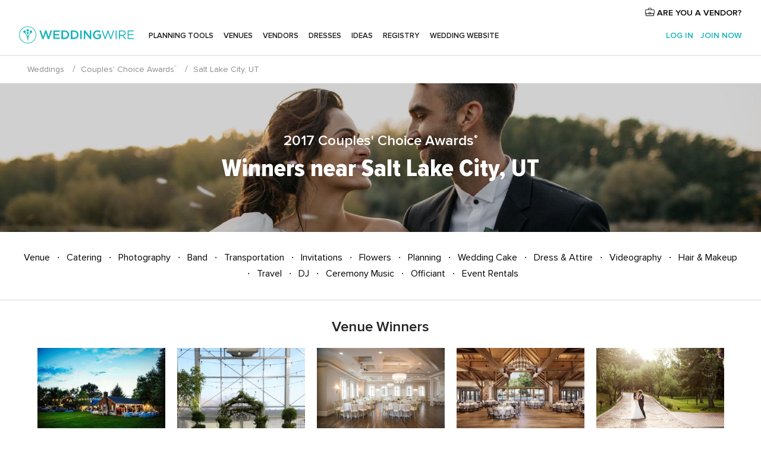

--- FILE ---
content_type: text/html; charset=UTF-8
request_url: https://www.weddingwire.com/couples-choice-awards-2017/salt-lake-city/770-r.html
body_size: 28766
content:
<!DOCTYPE html>
<html lang="en-US" prefix="og: http://ogp.me/ns#">
<head>
<meta http-equiv="Content-Type" content="text/html; charset=utf-8">
<title>Couples' Choice Awards&reg; 2017 Salt Lake City, UT | WeddingWire</title>
<meta name="description" content="See what couples like you voted to be the best wedding vendors in and around Salt Lake City, UT in our 2017 Couples&apos; Choice Awards.">
<meta name="viewport" content="">
<meta name="robots" content="all">
<meta name="distribution" content="global">
<meta name="rating" content="general">
<meta name="pbdate" content="18:39:16 20/01/2026">
<link rel="alternate" href="android-app://com.weddingwire.user/weddingwire/m.weddingwire.com/couples-choice-awards-2017/salt-lake-city/770-r.html">
<link rel="shortcut icon" href="https://www.weddingwire.com/mobile/assets/img/favicon/favicon.png">

<meta property="og:site_name" content="WeddingWire">

<link rel="stylesheet" href="https://www.weddingwire.com/css/css-symfnw-US248-1-20260120-002_www_m_-phoenix/base.css">
<link rel="stylesheet" href="https://www.weddingwire.com/css/css-symfnw-US248-1-20260120-002_www_m_-phoenix/vendors_admin,phoenix/weddingawards,migrate/migrate.css">
        <script>
            var internalTrackingService = internalTrackingService || {
                triggerSubmit : function() {},
                triggerAbandon : function() {},
                loaded : false
            };
        </script>

            <script type="text/javascript">
      function getCookie (name) {var b = document.cookie.match('(^|;)\\s*' + name + '\\s*=\\s*([^;]+)'); return b ? unescape(b.pop()) : null}
      function overrideOneTrustGeo () {
        const otgeoCookie = getCookie('otgeo') || '';
        const regexp = /^([A-Za-z]+)(?:,([A-Za-z]+))?$/g;
        const matches = [...otgeoCookie.matchAll(regexp)][0];
        if (matches) {
          const countryCode = matches[1];
          const stateCode = matches[2];
          const geolocationResponse = {
            countryCode
          };
          if (stateCode) {
            geolocationResponse.stateCode = stateCode;
          }
          return {
            geolocationResponse
          };
        }
      }
      var OneTrust = overrideOneTrustGeo() || undefined;
    </script>
    <span class="ot-sdk-show-settings" style="display: none"></span>
    <script src="https://cdn.cookielaw.org/scripttemplates/otSDKStub.js" data-language="en-US" data-domain-script="94f48421-ccbc-4e81-af65-65ff76170a0f" data-ignore-ga='true' defer></script>
        <script>var isCountryCookiesActiveByDefault=true,CONSENT_ANALYTICS_GROUP="C0002",CONSENT_PERSONALIZATION_GROUP="C0003",CONSENT_TARGETED_ADVERTISING_GROUP="C0004",CONSENT_SOCIAL_MEDIA_GROUP="C0005",cookieConsentContent='',hideCookieConsentLayer= '', OptanonAlertBoxClosed='';hideCookieConsentLayer=getCookie('hideCookieConsentLayer');OptanonAlertBoxClosed=getCookie('OptanonAlertBoxClosed');if(hideCookieConsentLayer==="1"||Boolean(OptanonAlertBoxClosed)){cookieConsentContent=queryStringToJSON(getCookie('OptanonConsent')||'');}function getCookie(e){var o=document.cookie.match("(^|;)\\s*"+e+"\\s*=\\s*([^;]+)");return o?unescape(o.pop()):null}function queryStringToJSON(e){var o=e.split("&"),t={};return o.forEach(function(e){e=e.split("="),t[e[0]]=decodeURIComponent(e[1]||"")}),JSON.parse(JSON.stringify(t))}function isCookieGroupAllowed(e){var o=cookieConsentContent.groups;if("string"!=typeof o){if(!isCountryCookiesActiveByDefault && e===CONSENT_ANALYTICS_GROUP && getCookie('hideCookieConsentLayer')==="1"){return true}return isCountryCookiesActiveByDefault;}for(var t=o.split(","),n=0;n<t.length;n++)if(t[n].indexOf(e,0)>=0)return"1"===t[n].split(":")[1];return!1}function userHasAcceptedTheCookies(){var e=document.getElementsByTagName("body")[0],o=document.createEvent("HTMLEvents");cookieConsentContent=queryStringToJSON(getCookie("OptanonConsent")||""),!0===isCookieGroupAllowed(CONSENT_ANALYTICS_GROUP)&&(o.initEvent("analyticsCookiesHasBeenAccepted",!0,!1),e.dispatchEvent(o)),!0===isCookieGroupAllowed(CONSENT_PERSONALIZATION_GROUP)&&(o.initEvent("personalizationCookiesHasBeenAccepted",!0,!1),e.dispatchEvent(o)),!0===isCookieGroupAllowed(CONSENT_TARGETED_ADVERTISING_GROUP)&&(o.initEvent("targetedAdvertisingCookiesHasBeenAccepted",!0,!1),e.dispatchEvent(o)),!0===isCookieGroupAllowed(CONSENT_SOCIAL_MEDIA_GROUP)&&(o.initEvent("socialMediaAdvertisingCookiesHasBeenAccepted",!0,!1),e.dispatchEvent(o))}</script>
    <script>
      document.getElementsByTagName('body')[0].addEventListener('oneTrustLoaded', function () {
        if (OneTrust.GetDomainData()?.ConsentModel?.Name === 'notice only') {
          const cookiePolicyLinkSelector = document.querySelectorAll('.ot-sdk-show-settings')
          cookiePolicyLinkSelector.forEach((selector) => {
            selector.style.display = 'none'
          })
        }
      })
    </script>
        <script>
        function CMP() {
            var body = document.getElementsByTagName('body')[0];
            var event = document.createEvent('HTMLEvents');
            var callbackIAB = (tcData, success) => {
                if (success && (tcData.eventStatus === 'tcloaded' || tcData.eventStatus === 'useractioncomplete')) {
                    window.__tcfapi('removeEventListener', 2, () => {
                    }, callbackIAB);
                    if ((typeof window.Optanon !== "undefined" &&
                      !window.Optanon.GetDomainData().IsIABEnabled) ||
                      (tcData.gdprApplies &&
                        typeof window.Optanon !== "undefined" &&
                        window.Optanon.GetDomainData().IsIABEnabled &&
                        getCookie('OptanonAlertBoxClosed'))) {
                      userHasAcceptedTheCookies();
                    }
                    if (isCookieGroupAllowed(CONSENT_ANALYTICS_GROUP) !== true) {
                        event.initEvent('analyticsCookiesHasBeenDenied', true, false);
                        body.dispatchEvent(event);
                    }
                    if (isCookieGroupAllowed(CONSENT_TARGETED_ADVERTISING_GROUP) !== true) {
                        event.initEvent('targetedAdvertisingCookiesHasBeenDenied', true, false);
                        body.dispatchEvent(event);
                    }
                    if (tcData.gdprApplies && typeof window.Optanon !== "undefined" && window.Optanon.GetDomainData().IsIABEnabled) {
                        event.initEvent('IABTcDataReady', true, false);
                        body.dispatchEvent(event);
                    } else {
                        event.initEvent('nonIABCountryDataReady', true, false);
                        body.dispatchEvent(event);
                    }
                }
            }
            var cnt = 0;
            var consentSetInterval = setInterval(function () {
                cnt += 1;
                if (cnt === 600) {
                    userHasAcceptedTheCookies();
                    clearInterval(consentSetInterval);
                }
                if (typeof window.Optanon !== "undefined" && !window.Optanon.GetDomainData().IsIABEnabled) {
                    clearInterval(consentSetInterval);
                    userHasAcceptedTheCookies();
                    event.initEvent('oneTrustLoaded', true, false);
                    body.dispatchEvent(event);
                    event.initEvent('nonIABCountryDataReady', true, false);
                    body.dispatchEvent(event);
                }
                if (typeof window.__tcfapi !== "undefined") {
                    event.initEvent('oneTrustLoaded', true, false);
                    body.dispatchEvent(event);
                    clearInterval(consentSetInterval);
                    window.__tcfapi('addEventListener', 2, callbackIAB);
                }
            });
        }
                function OptanonWrapper() {
          CMP();
        }
    </script>
</head>
<body>
    <script>
    var gtagScript = function() { var s = document.createElement("script"), el = document.getElementsByTagName("script")[0]; s.defer = true;
    s.src = "https://www.googletagmanager.com/gtag/js?id=G-2TY3D94NGM";
    el.parentNode.insertBefore(s, el);}
    window.dataLayer = window.dataLayer || [];
    const analyticsGroupOpt = isCookieGroupAllowed(CONSENT_ANALYTICS_GROUP) === true;
    const targetedAdsOpt = isCookieGroupAllowed(CONSENT_TARGETED_ADVERTISING_GROUP) === true;
    const personalizationOpt = isCookieGroupAllowed(CONSENT_PERSONALIZATION_GROUP) === true;
                                    document.getElementsByTagName('body')[0].addEventListener('targetedAdvertisingCookiesHasBeenAccepted', function () {
              gtagScript();
            });
                        if  (targetedAdsOpt || analyticsGroupOpt) {
              gtagScript();
            }
            
    function gtag(){dataLayer.push(arguments);}
    gtag('js', new Date());

    gtag('consent', 'default', {
      'analytics_storage': analyticsGroupOpt ? 'granted' : 'denied',
      'ad_storage': targetedAdsOpt ? 'granted' : 'denied',
      'ad_user_data': targetedAdsOpt ? 'granted' : 'denied',
      'ad_user_personalization': targetedAdsOpt ? 'granted' : 'denied',
      'functionality_storage': targetedAdsOpt ? 'granted' : 'denied',
      'personalization_storage': personalizationOpt ? 'granted' : 'denied',
      'security_storage': 'granted'
    });
    gtag('set', 'ads_data_redaction', !analyticsGroupOpt);
    gtag('set', 'allow_ad_personalization_signals', analyticsGroupOpt);
    gtag('set', 'allow_google_signals', analyticsGroupOpt);
    gtag('set', 'allow_interest_groups', analyticsGroupOpt);
            gtag('config', 'G-2TY3D94NGM', { groups: 'analytics', 'send_page_view': false });
    
                        gtag('config', 'AW-945252265', { groups: 'adwords' , 'restricted_data_processing': !targetedAdsOpt });
            </script>
        <a class="layoutSkipMain" href="#layoutMain">Skip to main content</a>



<div class="layoutHeader">
            <div class="menu-top">
                                                    <a class="menu-top-access app-ua-track-event"  data-track-c='LoginTracking' data-track-a='a-click' data-track-l='d-desktop+s-header+o-vendors_weddingawards_region+dt-vendors_zone' data-track-v='0' data-track-ni='0'  rel="nofollow" href="https://www.weddingwire.com/vendors/home">
                    <i class="svgIcon app-svg-async svgIcon__briefcase "   data-name="vendors/briefcase" data-svg="https://cdn1.weddingwire.com/assets/svg/optimized/vendors/briefcase.svg" data-svg-lazyload="1"></i>                    ARE YOU A VENDOR?                </a>
                    </div>
    

    <div id="menu" class="menu app-menu">
        <div class="">
            <div class="menu-wrapper-align flex">
                <div class="app-ua-track-event layoutHeader__logoAnchor main-logo"  data-track-c='Navigation' data-track-a='a-click' data-track-l='d-desktop+o-header_logo' data-track-v='0' data-track-ni='0' >
                                        <a title="Weddings" href="https://www.weddingwire.com/">
                                                <img alt="Weddings" src="https://www.weddingwire.com/assets/img/logos/gen_logoHeader.svg" width="214" height="32">
                    </a>
                </div>

                <div class="layoutHeader__nav">
                    
                                            <div class="app-common-header-container" id="nav-main" role="navigation">
                            <ul class="nav-main">
            <li class="nav-main-item  ">
                                    <a href="https://www.weddingwire.com/wedding-planning.html"
                class="nav-main-link app-header-tab  app-ua-track-event"
                 data-track-c='Navigation' data-track-a='a-click' data-track-l='d-desktop+s-header+o-groups_discussion_item+dt-tools' data-track-v='0' data-track-ni='0'                 data-tab="miboda"
            >
                Planning tools            </a>
                            <div class="app-tabs-container-miboda">
                    
<div class="layoutNavMenuTab app-header-menu-itemDropdown">
    <div class="layoutNavMenuTab__layout">
        <div class="layoutNavMenuTab__header">
    <i class="svgIcon app-svg-async svgIcon__angleLeftBlood layoutNavMenuTab__icon app-header-menu-item-closeSection"   data-name="_common/angleLeftBlood" data-svg="https://cdn1.weddingwire.com/assets/svg/optimized/_common/angleLeftBlood.svg" data-svg-lazyload="1"></i>    <a class="layoutNavMenuTab__title" href="https://www.weddingwire.com/wedding-planning.html">
        Planning tools    </a>
    <i class="svgIcon app-svg-async svgIcon__close layoutNavMenuTab__iconClose app-header-menu-toggle"   data-name="_common/close" data-svg="https://cdn1.weddingwire.com/assets/svg/optimized/_common/close.svg" data-svg-lazyload="1"></i></div>
<div class="layoutNavMenuTabMyWedding">
    <div class="layoutNavMenuTabMyWeddingList">
        <a class="layoutNavMenuTabMyWedding__title" href="https://www.weddingwire.com/wedding-planning.html">
            Organize with ease        </a>
        <ul class="layoutNavMenuTabMyWeddingList__content  layoutNavMenuTabMyWeddingList__contentSmall">
            <li class="layoutNavMenuTabMyWeddingList__item layoutNavMenuTabMyWeddingList__item--viewAll">
                <a href="https://www.weddingwire.com/wedding-planning.html">View all</a>
            </li>
                                            <li class="layoutNavMenuTabMyWeddingList__item "
                                    >
                    <a href="https://www.weddingwire.com/wedding-checklists.html">
                        <i class="svgIcon app-svg-async svgIcon__checklist layoutNavMenuTabMyWeddingList__itemIcon"   data-name="tools/categories/checklist" data-svg="https://cdn1.weddingwire.com/assets/svg/optimized/tools/categories/checklist.svg" data-svg-lazyload="1"></i>                        Checklist                    </a>
                </li>
                                            <li class="layoutNavMenuTabMyWeddingList__item "
                                    >
                    <a href="https://www.weddingwire.com/wedding-planning/wedding-guests-list.html">
                        <i class="svgIcon app-svg-async svgIcon__guests layoutNavMenuTabMyWeddingList__itemIcon"   data-name="tools/categories/guests" data-svg="https://cdn1.weddingwire.com/assets/svg/optimized/tools/categories/guests.svg" data-svg-lazyload="1"></i>                        Guests                    </a>
                </li>
                                            <li class="layoutNavMenuTabMyWeddingList__item "
                                    >
                    <a href="https://www.weddingwire.com/wedding-planning/wedding-seating-tables.html">
                        <i class="svgIcon app-svg-async svgIcon__tables layoutNavMenuTabMyWeddingList__itemIcon"   data-name="tools/categories/tables" data-svg="https://cdn1.weddingwire.com/assets/svg/optimized/tools/categories/tables.svg" data-svg-lazyload="1"></i>                        Seating chart                    </a>
                </li>
                                            <li class="layoutNavMenuTabMyWeddingList__item "
                                    >
                    <a href="https://www.weddingwire.com/wedding-planning/wedding-budget.html">
                        <i class="svgIcon app-svg-async svgIcon__budget layoutNavMenuTabMyWeddingList__itemIcon"   data-name="tools/categories/budget" data-svg="https://cdn1.weddingwire.com/assets/svg/optimized/tools/categories/budget.svg" data-svg-lazyload="1"></i>                        Budget                    </a>
                </li>
                                            <li class="layoutNavMenuTabMyWeddingList__item "
                                    >
                    <a href="https://www.weddingwire.com/wedding-planning/vendor-manager.html">
                        <i class="svgIcon app-svg-async svgIcon__vendors layoutNavMenuTabMyWeddingList__itemIcon"   data-name="tools/categories/vendors" data-svg="https://cdn1.weddingwire.com/assets/svg/optimized/tools/categories/vendors.svg" data-svg-lazyload="1"></i>                        Wedding Vendors                    </a>
                </li>
                                            <li class="layoutNavMenuTabMyWeddingList__item "
                                    >
                    <a href="https://www.weddingwire.com/website/index.php?actionReferrer=8">
                        <i class="svgIcon app-svg-async svgIcon__website layoutNavMenuTabMyWeddingList__itemIcon"   data-name="tools/categories/website" data-svg="https://cdn1.weddingwire.com/assets/svg/optimized/tools/categories/website.svg" data-svg-lazyload="1"></i>                        Wedding website                    </a>
                </li>
                    </ul>
    </div>
            <div class="layoutNavMenuTabMyWeddingPersonalize">
            <a class="layoutNavMenuTabMyWeddingPersonalize__title" href="https://www.weddingwire.com/wedding-planning.html">
                Personalize your wedding            </a>
            <ul class="layoutNavMenuTabMyWeddingPersonalize__content">
                                    <li class="layoutNavMenuTabMyWeddingPersonalize__item">
                        <a class="app-analytics-track-event-click"  data-tracking-category='Navigation' data-tracking-section='header' data-tracking-dt='hotelplanner'                                href="https://theknot.partners.engine.com/new-trip?utm_source=the-knot&utm_medium=channel&utm_campaign=2025-q1-the-knot-channel-groups-a018X00000bV3kuQAC&utm_term=wwtopnavigation&referral=MKT%20-%20Partner&rel=sponsored">
                            Hotel Blocks                        </a>
                    </li>
                                    <li class="layoutNavMenuTabMyWeddingPersonalize__item">
                        <a                                 href="https://go.weddingwire.com/wedding-date">
                            Date Finder                        </a>
                    </li>
                                    <li class="layoutNavMenuTabMyWeddingPersonalize__item">
                        <a                                 href="https://www.weddingwire.com/cost">
                            Cost Guide                        </a>
                    </li>
                                    <li class="layoutNavMenuTabMyWeddingPersonalize__item">
                        <a                                 href="https://go.weddingwire.com/color-palette-generator">
                            Color generator                        </a>
                    </li>
                                    <li class="layoutNavMenuTabMyWeddingPersonalize__item">
                        <a                                 href="https://www.weddingwire.com/wedding-hashtag-generator">
                            Hashtag generator                        </a>
                    </li>
                            </ul>
        </div>
        <div class="layoutNavMenuTabMyWeddingBanners">
                    
<div class="layoutNavMenuBannerBox app-header-menu-banner app-link "
     data-href="https://www.weddingwire.com/wedding-apps"
     >
    <div class="layoutNavMenuBannerBox__content">
                    <p class="layoutNavMenuBannerBox__title">Get the WeddingWire app</p>
                <span class="layoutNavMenuBannerBox__subtitle">Plan your wedding wherever and whenever you want on the WeddingWire app.</span>
    </div>
                <img data-src="https://www.weddingwire.com/assets/img/logos/square-icon.svg"  class="lazyload layoutNavMenuBannerBox__icon" alt="App icon"  width="60" height="60"  >
    </div>
                    </div>
</div>    </div>
</div>
                </div>
                    </li>
            <li class="nav-main-item  ">
                                    <a href="https://www.weddingwire.com/wedding-venues"
                class="nav-main-link app-header-tab  app-ua-track-event"
                 data-track-c='Navigation' data-track-a='a-click' data-track-l='d-desktop+s-header+o-groups_discussion_item+dt-venues' data-track-v='0' data-track-ni='0'                 data-tab="banquetes"
            >
                Venues            </a>
                            <div class="app-tabs-container-banquetes">
                    
<div class="layoutNavMenuTab app-header-menu-itemDropdown">
    <div class="layoutNavMenuTab__layout">
        
<div class="layoutNavMenuTab__header">
    <i class="svgIcon app-svg-async svgIcon__angleLeftBlood layoutNavMenuTab__icon app-header-menu-item-closeSection"   data-name="_common/angleLeftBlood" data-svg="https://cdn1.weddingwire.com/assets/svg/optimized/_common/angleLeftBlood.svg" data-svg-lazyload="1"></i>    <a class="layoutNavMenuTab__title" href="https://www.weddingwire.com/wedding-venues">
        Venues    </a>
    <i class="svgIcon app-svg-async svgIcon__close layoutNavMenuTab__iconClose app-header-menu-toggle"   data-name="_common/close" data-svg="https://cdn1.weddingwire.com/assets/svg/optimized/_common/close.svg" data-svg-lazyload="1"></i></div>
<div class="layoutNavMenuTabVenues">
    <div class="layoutNavMenuTabVenues__categories">
        <div class="layoutNavMenuTabVenuesList layoutNavMenuTabVenuesListBig">
            <a class="layoutNavMenuTabVenues__title"
               href="https://www.weddingwire.com/wedding-venues">
                Find your wedding venue            </a>
            <ul class="layoutNavMenuTabVenuesList__content layoutNavMenuTabVenuesList__contentBig">
                <li class="layoutNavMenuTabVenuesList__item layoutNavMenuTabVenuesList__item--viewAll">
                    <a href="https://www.weddingwire.com/wedding-venues">View all</a>
                </li>
                                    <li class="layoutNavMenuTabVenuesList__item">
                        <a href="https://www.weddingwire.com/barn-farm-weddings">
                            Barns & Farms                        </a>
                    </li>
                                    <li class="layoutNavMenuTabVenuesList__item">
                        <a href="https://www.weddingwire.com/outdoor-weddings">
                            Outdoor                        </a>
                    </li>
                                    <li class="layoutNavMenuTabVenuesList__item">
                        <a href="https://www.weddingwire.com/garden-weddings">
                            Gardens                        </a>
                    </li>
                                    <li class="layoutNavMenuTabVenuesList__item">
                        <a href="https://www.weddingwire.com/beach-weddings">
                            Beaches                        </a>
                    </li>
                                    <li class="layoutNavMenuTabVenuesList__item">
                        <a href="https://www.weddingwire.com/rooftop-loft-weddings">
                            Rooftops & Lofts                        </a>
                    </li>
                                    <li class="layoutNavMenuTabVenuesList__item">
                        <a href="https://www.weddingwire.com/hotel-weddings">
                            Hotels                        </a>
                    </li>
                                    <li class="layoutNavMenuTabVenuesList__item">
                        <a href="https://www.weddingwire.com/waterfront-weddings">
                            Waterfronts                        </a>
                    </li>
                                    <li class="layoutNavMenuTabVenuesList__item">
                        <a href="https://www.weddingwire.com/winery-brewery-weddings">
                            Wineries & Breweries                        </a>
                    </li>
                                    <li class="layoutNavMenuTabVenuesList__item">
                        <a href="https://www.weddingwire.com/park-weddings">
                            Parks                        </a>
                    </li>
                                    <li class="layoutNavMenuTabVenuesList__item">
                        <a href="https://www.weddingwire.com/country-club-weddings">
                            Country Clubs                        </a>
                    </li>
                                    <li class="layoutNavMenuTabVenuesList__item">
                        <a href="https://www.weddingwire.com/mansion-weddings">
                            Mansions                        </a>
                    </li>
                                    <li class="layoutNavMenuTabVenuesList__item">
                        <a href="https://www.weddingwire.com/historic-venue-weddings">
                            Historic Venues                        </a>
                    </li>
                                    <li class="layoutNavMenuTabVenuesList__item">
                        <a href="https://www.weddingwire.com/boat-weddings">
                            Boats                        </a>
                    </li>
                                    <li class="layoutNavMenuTabVenuesList__item">
                        <a href="https://www.weddingwire.com/restaurant-weddings">
                            Restaurants                        </a>
                    </li>
                                    <li class="layoutNavMenuTabVenuesList__item">
                        <a href="https://www.weddingwire.com/museum-weddings">
                            Museums                        </a>
                    </li>
                                    <li class="layoutNavMenuTabVenuesList__item">
                        <a href="https://www.weddingwire.com/banquet-hall-weddings">
                            Banquet Halls                        </a>
                    </li>
                                    <li class="layoutNavMenuTabVenuesList__item">
                        <a href="https://www.weddingwire.com/church-temple-weddings">
                            Churches & Temples                        </a>
                    </li>
                                                    <li class="layoutNavMenuTabVenuesList__item layoutNavMenuTabVenuesList__item--highlight">
                        <a href="https://www.weddingwire.com/promotions/wedding-venues">
                            Deals                        </a>
                    </li>
                            </ul>
        </div>
    </div>
    
    </div>
    </div>
</div>
                </div>
                    </li>
            <li class="nav-main-item  ">
                                    <a href="https://www.weddingwire.com/wedding-vendors"
                class="nav-main-link app-header-tab  app-ua-track-event"
                 data-track-c='Navigation' data-track-a='a-click' data-track-l='d-desktop+s-header+o-groups_discussion_item+dt-vendors' data-track-v='0' data-track-ni='0'                 data-tab="proveedores"
            >
                Vendors            </a>
                            <div class="app-tabs-container-proveedores">
                    
<div class="layoutNavMenuTab app-header-menu-itemDropdown">
    <div class="layoutNavMenuTab__layout">
        
<div class="layoutNavMenuTab__header">
    <i class="svgIcon app-svg-async svgIcon__angleLeftBlood layoutNavMenuTab__icon app-header-menu-item-closeSection"   data-name="_common/angleLeftBlood" data-svg="https://cdn1.weddingwire.com/assets/svg/optimized/_common/angleLeftBlood.svg" data-svg-lazyload="1"></i>    <a class="layoutNavMenuTab__title" href="https://www.weddingwire.com/wedding-vendors">
        Vendors    </a>
    <i class="svgIcon app-svg-async svgIcon__close layoutNavMenuTab__iconClose app-header-menu-toggle"   data-name="_common/close" data-svg="https://cdn1.weddingwire.com/assets/svg/optimized/_common/close.svg" data-svg-lazyload="1"></i></div>
<div class="layoutNavMenuTabVendors">
    <div class="layoutNavMenuTabVendors__content layoutNavMenuTabVendors__contentBig">
        <div class="layoutNavMenuTabVendorsList">
            <a class="layoutNavMenuTabVendors__title" href="https://www.weddingwire.com/wedding-vendors">
                Start hiring your vendors            </a>
            <ul class="layoutNavMenuTabVendorsList__content layoutNavMenuTabVendorsList__contentBig">
                <li class="layoutNavMenuTabVendorsList__item layoutNavMenuTabVendorsList__item--viewAll">
                    <a href="https://www.weddingwire.com/wedding-vendors">View all</a>
                </li>
                                    <li class="layoutNavMenuTabVendorsList__item">
                        <i class="svgIcon app-svg-async svgIcon__categPhoto layoutNavMenuTabVendorsList__itemIcon"   data-name="vendors/categories/categPhoto" data-svg="https://cdn1.weddingwire.com/assets/svg/optimized/vendors/categories/categPhoto.svg" data-svg-lazyload="1"></i>                        <a href="https://www.weddingwire.com/wedding-photographers">
                            Photography                        </a>
                    </li>
                                    <li class="layoutNavMenuTabVendorsList__item">
                        <i class="svgIcon app-svg-async svgIcon__categDj layoutNavMenuTabVendorsList__itemIcon"   data-name="vendors/categories/categDj" data-svg="https://cdn1.weddingwire.com/assets/svg/optimized/vendors/categories/categDj.svg" data-svg-lazyload="1"></i>                        <a href="https://www.weddingwire.com/wedding-djs">
                            DJs                        </a>
                    </li>
                                    <li class="layoutNavMenuTabVendorsList__item">
                        <i class="svgIcon app-svg-async svgIcon__categBeauty layoutNavMenuTabVendorsList__itemIcon"   data-name="vendors/categories/categBeauty" data-svg="https://cdn1.weddingwire.com/assets/svg/optimized/vendors/categories/categBeauty.svg" data-svg-lazyload="1"></i>                        <a href="https://www.weddingwire.com/wedding-beauty-health">
                            Hair & Makeup                        </a>
                    </li>
                                    <li class="layoutNavMenuTabVendorsList__item">
                        <i class="svgIcon app-svg-async svgIcon__categPlanner layoutNavMenuTabVendorsList__itemIcon"   data-name="vendors/categories/categPlanner" data-svg="https://cdn1.weddingwire.com/assets/svg/optimized/vendors/categories/categPlanner.svg" data-svg-lazyload="1"></i>                        <a href="https://www.weddingwire.com/wedding-planners">
                            Wedding Planning                        </a>
                    </li>
                                    <li class="layoutNavMenuTabVendorsList__item">
                        <i class="svgIcon app-svg-async svgIcon__categCatering layoutNavMenuTabVendorsList__itemIcon"   data-name="vendors/categories/categCatering" data-svg="https://cdn1.weddingwire.com/assets/svg/optimized/vendors/categories/categCatering.svg" data-svg-lazyload="1"></i>                        <a href="https://www.weddingwire.com/wedding-caterers">
                            Catering                        </a>
                    </li>
                                    <li class="layoutNavMenuTabVendorsList__item">
                        <i class="svgIcon app-svg-async svgIcon__categFlower layoutNavMenuTabVendorsList__itemIcon"   data-name="vendors/categories/categFlower" data-svg="https://cdn1.weddingwire.com/assets/svg/optimized/vendors/categories/categFlower.svg" data-svg-lazyload="1"></i>                        <a href="https://www.weddingwire.com/wedding-florists">
                            Flowers                        </a>
                    </li>
                                    <li class="layoutNavMenuTabVendorsList__item">
                        <i class="svgIcon app-svg-async svgIcon__categVideo layoutNavMenuTabVendorsList__itemIcon"   data-name="vendors/categories/categVideo" data-svg="https://cdn1.weddingwire.com/assets/svg/optimized/vendors/categories/categVideo.svg" data-svg-lazyload="1"></i>                        <a href="https://www.weddingwire.com/wedding-videographers">
                            Videography                        </a>
                    </li>
                                    <li class="layoutNavMenuTabVendorsList__item">
                        <i class="svgIcon app-svg-async svgIcon__categOfficiant layoutNavMenuTabVendorsList__itemIcon"   data-name="vendors/categories/categOfficiant" data-svg="https://cdn1.weddingwire.com/assets/svg/optimized/vendors/categories/categOfficiant.svg" data-svg-lazyload="1"></i>                        <a href="https://www.weddingwire.com/wedding-officiants">
                            Officiants                        </a>
                    </li>
                            </ul>
        </div>
                <div class="layoutNavMenuTabVendorsListOthers">
            <p class="layoutNavMenuTabVendorsListOthers__subtitle">Complete your wedding team</p>
            <ul class="layoutNavMenuTabVendorsListOthers__container">
                                    <li class="layoutNavMenuTabVendorsListOthers__item">
                        <a href="https://www.weddingwire.com/wedding-event-rentals">
                            Event Rentals                        </a>
                    </li>
                                    <li class="layoutNavMenuTabVendorsListOthers__item">
                        <a href="https://www.weddingwire.com/photo-booths">
                            Photo Booths                        </a>
                    </li>
                                    <li class="layoutNavMenuTabVendorsListOthers__item">
                        <a href="https://www.weddingwire.com/wedding-bands">
                            Bands                        </a>
                    </li>
                                    <li class="layoutNavMenuTabVendorsListOthers__item">
                        <a href="https://www.weddingwire.com/wedding-dresses">
                            Dress & Attire                        </a>
                    </li>
                                    <li class="layoutNavMenuTabVendorsListOthers__item">
                        <a href="https://www.weddingwire.com/wedding-cakes">
                            Cakes                        </a>
                    </li>
                                    <li class="layoutNavMenuTabVendorsListOthers__item">
                        <a href="https://www.weddingwire.com/wedding-limos">
                            Transportation                        </a>
                    </li>
                                    <li class="layoutNavMenuTabVendorsListOthers__item">
                        <a href="https://www.weddingwire.com/wedding-ceremony-music">
                            Ceremony Music                        </a>
                    </li>
                                    <li class="layoutNavMenuTabVendorsListOthers__item">
                        <a href="https://www.weddingwire.com/lighting-decor">
                            Lighting & Decor                        </a>
                    </li>
                                    <li class="layoutNavMenuTabVendorsListOthers__item">
                        <a href="https://www.weddingwire.com/wedding-invitations">
                            Invitations                        </a>
                    </li>
                                    <li class="layoutNavMenuTabVendorsListOthers__item">
                        <a href="https://www.weddingwire.com/travel-agents">
                            Travel Agents                        </a>
                    </li>
                                    <li class="layoutNavMenuTabVendorsListOthers__item">
                        <a href="https://www.weddingwire.com/wedding-jewelers">
                            Jewelry                        </a>
                    </li>
                                    <li class="layoutNavMenuTabVendorsListOthers__item">
                        <a href="https://www.weddingwire.com/wedding-favors">
                            Favors & Gifts                        </a>
                    </li>
                                                    <li class="layoutNavMenuTabVendorsListOthers__deals">
                        <a href="https://www.weddingwire.com/promotions/wedding-vendors">
                            Deals                        </a>
                    </li>
                            </ul>
        </div>
    </div>
    <div class="layoutNavMenuTabVendorsBanners visible">
                    
<div class="layoutNavMenuBannerBox app-header-menu-banner app-link app-analytics-track-event-click"
     data-href="https://www.weddingwire.com/destination-wedding"
                  data-tracking-section=header_vendors                      data-tracking-category=Navigation                      data-tracking-dt=destination_weddings         >
    <div class="layoutNavMenuBannerBox__content">
                    <p class="layoutNavMenuBannerBox__title">Destination Weddings</p>
                <span class="layoutNavMenuBannerBox__subtitle">Easily plan your international wedding.</span>
    </div>
            <img class="svgIcon svgIcon__plane_destination layoutNavMenuBannerBox__icon lazyload" data-src="https://cdn1.weddingwire.com/assets/svg/original/illustration/plane_destination.svg"  alt="illustration plane destination" width="56" height="56" >    </div>
                                    
<div class="layoutNavMenuBannerBox app-header-menu-banner app-link "
     data-href="https://www.weddingwire.com/couples-choice-awards"
     >
    <div class="layoutNavMenuBannerBox__content">
                    <p class="layoutNavMenuBannerBox__title">2025 Couples' Choice Awards</p>
                <span class="layoutNavMenuBannerBox__subtitle">Check out this year’s best local pros, rated by couples like you.</span>
    </div>
            <img class="svgIcon svgIcon__cca_stars layoutNavMenuBannerBox__icon lazyload" data-src="https://cdn1.weddingwire.com/assets/svg/original/illustration/cca_stars.svg"  alt="illustration cca stars" width="56" height="56" >    </div>
            </div>
    </div>    </div>
</div>
                </div>
                    </li>
            <li class="nav-main-item  nav-tabCommunity">
                                    <a href="https://www.weddingwire.com/wedding-forums"
                class="nav-main-link app-header-tab  app-ua-track-event"
                 data-track-c='Navigation' data-track-a='a-click' data-track-l='d-desktop+s-header+o-groups_discussion_item+dt-community' data-track-v='0' data-track-ni='0'                 data-tab="comunidad"
            >
                Forums            </a>
                            <div class="app-tabs-container-comunidad">
                    
<div class="layoutNavMenuTab app-header-menu-itemDropdown">
    <div class="layoutNavMenuTab__layout">
        
<div class="layoutNavMenuTab__header">
    <i class="svgIcon app-svg-async svgIcon__angleLeftBlood layoutNavMenuTab__icon app-header-menu-item-closeSection"   data-name="_common/angleLeftBlood" data-svg="https://cdn1.weddingwire.com/assets/svg/optimized/_common/angleLeftBlood.svg" data-svg-lazyload="1"></i>    <a class="layoutNavMenuTab__title" href="https://www.weddingwire.com/wedding-forums">
        Forums    </a>
    <i class="svgIcon app-svg-async svgIcon__close layoutNavMenuTab__iconClose app-header-menu-toggle"   data-name="_common/close" data-svg="https://cdn1.weddingwire.com/assets/svg/optimized/_common/close.svg" data-svg-lazyload="1"></i></div>
<div class="layoutNavMenuTabCommunity">
    <div class="layoutNavMenuTabCommunityList">
        <a class="layoutNavMenuTabCommunity__title" href="https://www.weddingwire.com/wedding-forums">
            Forums        </a>
        <ul class="layoutNavMenuTabCommunityList__content layoutNavMenuTabCommunityList__contentSmall">
            <li class="layoutNavMenuTabCommunityList__item layoutNavMenuTabCommunityList__item--viewAll">
                <a href="https://www.weddingwire.com/wedding-forums">View all</a>
            </li>
                            <li class="layoutNavMenuTabCommunityList__item">
                    <a href="https://www.weddingwire.com/wedding-forums/planning">
                        Planning                    </a>
                </li>
                            <li class="layoutNavMenuTabCommunityList__item">
                    <a href="https://www.weddingwire.com/wedding-forums/beauty-and-attire">
                        Wedding Attire                    </a>
                </li>
                            <li class="layoutNavMenuTabCommunityList__item">
                    <a href="https://www.weddingwire.com/wedding-forums/honeymoon">
                        Honeymoon                    </a>
                </li>
                            <li class="layoutNavMenuTabCommunityList__item">
                    <a href="https://www.weddingwire.com/wedding-forums/community">
                        Community Conversations                    </a>
                </li>
                            <li class="layoutNavMenuTabCommunityList__item">
                    <a href="https://www.weddingwire.com/wedding-forums/wedding-reception">
                        Reception                    </a>
                </li>
                            <li class="layoutNavMenuTabCommunityList__item">
                    <a href="https://www.weddingwire.com/wedding-forums/wedding-ceremony">
                        Ceremony                    </a>
                </li>
                            <li class="layoutNavMenuTabCommunityList__item">
                    <a href="https://www.weddingwire.com/wedding-forums/newlyweds-and-parenting">
                        Married Life                    </a>
                </li>
                            <li class="layoutNavMenuTabCommunityList__item">
                    <a href="https://www.weddingwire.com/wedding-forums/family-and-relationships">
                        Family and Relationships                    </a>
                </li>
                            <li class="layoutNavMenuTabCommunityList__item">
                    <a href="https://www.weddingwire.com/wedding-forums/etiquette-and-advice">
                        Etiquette and Advice                    </a>
                </li>
                            <li class="layoutNavMenuTabCommunityList__item">
                    <a href="https://www.weddingwire.com/wedding-forums/parties-and-events">
                        Parties and Events                    </a>
                </li>
                            <li class="layoutNavMenuTabCommunityList__item">
                    <a href="https://www.weddingwire.com/wedding-forums/style-and-decor">
                        Style and Décor                    </a>
                </li>
                            <li class="layoutNavMenuTabCommunityList__item">
                    <a href="https://www.weddingwire.com/wedding-forums/weight-loss-and-health">
                        Fitness and Health                    </a>
                </li>
                            <li class="layoutNavMenuTabCommunityList__item">
                    <a href="https://www.weddingwire.com/wedding-forums/hair-and-makeup">
                        Hair and Makeup                    </a>
                </li>
                            <li class="layoutNavMenuTabCommunityList__item">
                    <a href="https://www.weddingwire.com/wedding-forums/registry">
                        Registry                    </a>
                </li>
                            <li class="layoutNavMenuTabCommunityList__item">
                    <a href="https://www.weddingwire.com/wedding-forums/local-groups">
                        Local Groups                    </a>
                </li>
                    </ul>
    </div>
    <div class="layoutNavMenuTabCommunityLast">
        <p class="layoutNavMenuTabCommunityLast__subtitle app-header-menu-community app-link"
           role="link"
           tabindex="0" data-href="https://www.weddingwire.com/wedding-forums">Stay up to date</p>
        <ul class="layoutNavMenuTabCommunityLast__list">
                            <li>
                    <a href="https://www.weddingwire.com/wedding-forums">
                        Discussions                    </a>
                </li>
                            <li>
                    <a href="https://www.weddingwire.com/wedding-forums/photos">
                        Photos                    </a>
                </li>
                            <li>
                    <a href="https://www.weddingwire.com/wedding-forums/videos">
                        Videos                    </a>
                </li>
                            <li>
                    <a href="https://www.weddingwire.com/wedding-forums/users">
                        Users                    </a>
                </li>
                                        <li>
                    <a href="https://www.weddingwire.com/wedding-forums/weddingwire-support">Account support</a>
                </li>
                    </ul>
    </div>
</div>    </div>
</div>
                </div>
                    </li>
            <li class="nav-main-item  nav-tabDresses">
                                    <a href="https://www.weddingwire.com/wedding-photos/dresses"
                class="nav-main-link app-header-tab  app-ua-track-event"
                 data-track-c='Navigation' data-track-a='a-click' data-track-l='d-desktop+s-header+o-groups_discussion_item+dt-dresses' data-track-v='0' data-track-ni='0'                 data-tab="catalogo"
            >
                Dresses            </a>
                            <div class="app-tabs-container-catalogo">
                    
<div class="layoutNavMenuTab app-header-menu-itemDropdown">
    <div class="layoutNavMenuTab__layout">
        
<div class="layoutNavMenuTab__header">
    <i class="svgIcon app-svg-async svgIcon__angleLeftBlood layoutNavMenuTab__icon app-header-menu-item-closeSection"   data-name="_common/angleLeftBlood" data-svg="https://cdn1.weddingwire.com/assets/svg/optimized/_common/angleLeftBlood.svg" data-svg-lazyload="1"></i>    <a class="layoutNavMenuTab__title" href="https://www.weddingwire.com/wedding-photos/dresses">
        Dresses    </a>
    <i class="svgIcon app-svg-async svgIcon__close layoutNavMenuTab__iconClose app-header-menu-toggle"   data-name="_common/close" data-svg="https://cdn1.weddingwire.com/assets/svg/optimized/_common/close.svg" data-svg-lazyload="1"></i></div>
<div class="layoutNavMenuTabDresses">
    <div class="layoutNavMenuTabDressesList">
        <a class="layoutNavMenuTabDresses__title" href="https://www.weddingwire.com/wedding-photos/dresses">
            The latest in bridal fashion        </a>
        <ul class="layoutNavMenuTabDressesList__content">
            <li class="layoutNavMenuTabDressesList__item layoutNavMenuTabDressesList__item--viewAll">
                <a href="https://www.weddingwire.com/wedding-photos/dresses">View all</a>
            </li>
                            <li class="layoutNavMenuTabDressesList__item">
                    <a href="https://www.weddingwire.com/wedding-photos/dresses" class="layoutNavMenuTabDressesList__Link">
                        <i class="svgIcon app-svg-async svgIcon__bride-dress layoutNavMenuTabDressesList__itemIcon"   data-name="dresses/categories/bride-dress" data-svg="https://cdn1.weddingwire.com/assets/svg/optimized/dresses/categories/bride-dress.svg" data-svg-lazyload="1"></i>                        Bride                    </a>
                </li>
                    </ul>
    </div>
    <div class="layoutNavMenuTabDressesFeatured">
        <p class="layoutNavMenuTabDresses__subtitle">Featured designers</p>
        <div class="layoutNavMenuTabDressesFeatured__content">
                            <a href="https://www.weddingwire.com/wedding-photos/dresses/beloved">
                    <figure class="layoutNavMenuTabDressesFeaturedItem">
                            <img data-src="https://cdn0.weddingwire.com/cat/wedding-photos/dresses/beloved-by-casablanca-bridal/bl507--mfvr10083610.jpg"  class="lazyload layoutNavMenuTabDressesFeaturedItem__image" alt="Beloved by Casablanca Bridal"  width="290" height="406"  >
                        <figcaption class="layoutNavMenuTabDressesFeaturedItem__name">Beloved by Casablanca Bridal</figcaption>
                    </figure>
                </a>
                            <a href="https://www.weddingwire.com/wedding-photos/dresses/justin-alexander">
                    <figure class="layoutNavMenuTabDressesFeaturedItem">
                            <img data-src="https://cdn0.weddingwire.com/cat/wedding-photos/dresses/justin-alexander/jaelyn--mfvr10077074.jpg"  class="lazyload layoutNavMenuTabDressesFeaturedItem__image" alt="Justin Alexander"  width="290" height="406"  >
                        <figcaption class="layoutNavMenuTabDressesFeaturedItem__name">Justin Alexander</figcaption>
                    </figure>
                </a>
                            <a href="https://www.weddingwire.com/wedding-photos/dresses/all-who-wander">
                    <figure class="layoutNavMenuTabDressesFeaturedItem">
                            <img data-src="https://cdn0.weddingwire.com/cat/wedding-photos/dresses/all-who-wander/veda--mfvr10082418.jpg"  class="lazyload layoutNavMenuTabDressesFeaturedItem__image" alt="All Who Wander"  width="290" height="406"  >
                        <figcaption class="layoutNavMenuTabDressesFeaturedItem__name">All Who Wander</figcaption>
                    </figure>
                </a>
                            <a href="https://www.weddingwire.com/wedding-photos/dresses/le-blanc">
                    <figure class="layoutNavMenuTabDressesFeaturedItem">
                            <img data-src="https://cdn0.weddingwire.com/cat/wedding-photos/dresses/le-blanc-by-casablanca-bridal/le174--mfvr10083688.jpg"  class="lazyload layoutNavMenuTabDressesFeaturedItem__image" alt="Le Blanc by Casablanca Bridal"  width="290" height="406"  >
                        <figcaption class="layoutNavMenuTabDressesFeaturedItem__name">Le Blanc by Casablanca Bridal</figcaption>
                    </figure>
                </a>
                            <a href="https://www.weddingwire.com/wedding-photos/dresses/martina-liana">
                    <figure class="layoutNavMenuTabDressesFeaturedItem">
                            <img data-src="https://cdn0.weddingwire.com/cat/wedding-photos/dresses/martina-liana/ml1998--mfvr10084550.jpg"  class="lazyload layoutNavMenuTabDressesFeaturedItem__image" alt="Martina Liana"  width="290" height="406"  >
                        <figcaption class="layoutNavMenuTabDressesFeaturedItem__name">Martina Liana</figcaption>
                    </figure>
                </a>
                    </div>
    </div>
</div>
    </div>
</div>
                </div>
                    </li>
            <li class="nav-main-item  nav-tabArticles">
                                    <a href="https://www.weddingwire.com/wedding-ideas"
                class="nav-main-link app-header-tab  app-ua-track-event"
                 data-track-c='Navigation' data-track-a='a-click' data-track-l='d-desktop+s-header+o-groups_discussion_item+dt-ideas' data-track-v='0' data-track-ni='0'                 data-tab="contenidos"
            >
                Ideas            </a>
                            <div class="app-tabs-container-contenidos">
                    
<div class="layoutNavMenuTab app-header-menu-itemDropdown">
    <div class="layoutNavMenuTab__layout">
        
<div class="layoutNavMenuTab__header">
    <i class="svgIcon app-svg-async svgIcon__angleLeftBlood layoutNavMenuTab__icon app-header-menu-item-closeSection"   data-name="_common/angleLeftBlood" data-svg="https://cdn1.weddingwire.com/assets/svg/optimized/_common/angleLeftBlood.svg" data-svg-lazyload="1"></i>    <a class="layoutNavMenuTab__title" href="https://www.weddingwire.com/wedding-ideas">
        Ideas    </a>
    <i class="svgIcon app-svg-async svgIcon__close layoutNavMenuTab__iconClose app-header-menu-toggle"   data-name="_common/close" data-svg="https://cdn1.weddingwire.com/assets/svg/optimized/_common/close.svg" data-svg-lazyload="1"></i></div>
<div class="layoutNavMenuTabArticles">
    <div class="layoutNavMenuTabArticlesList">
        <a class="layoutNavMenuTabArticles__title" href="https://www.weddingwire.com/wedding-ideas">
            Get wedding inspiration        </a>
        <ul class="layoutNavMenuTabArticlesList__content">
            <li class="layoutNavMenuTabArticlesList__item layoutNavMenuTabArticlesList__item--viewAll">
                <a href="https://www.weddingwire.com/wedding-ideas">View all</a>
            </li>
                            <li class="layoutNavMenuTabArticlesList__item">
                    <a href="https://www.weddingwire.com/wedding-ideas/planning-basics--t1">
                        Planning Basics                    </a>
                </li>
                            <li class="layoutNavMenuTabArticlesList__item">
                    <a href="https://www.weddingwire.com/wedding-ideas/ceremony--t2">
                        Wedding Ceremony                    </a>
                </li>
                            <li class="layoutNavMenuTabArticlesList__item">
                    <a href="https://www.weddingwire.com/wedding-ideas/reception--t3">
                        Wedding Reception                    </a>
                </li>
                            <li class="layoutNavMenuTabArticlesList__item">
                    <a href="https://www.weddingwire.com/wedding-ideas/services--t4">
                        Wedding Services                    </a>
                </li>
                            <li class="layoutNavMenuTabArticlesList__item">
                    <a href="https://www.weddingwire.com/wedding-ideas/fashion--t6">
                        Wedding Fashion                    </a>
                </li>
                            <li class="layoutNavMenuTabArticlesList__item">
                    <a href="https://www.weddingwire.com/wedding-ideas/health-beauty--t5">
                        Hair & Makeup                    </a>
                </li>
                            <li class="layoutNavMenuTabArticlesList__item">
                    <a href="https://www.weddingwire.com/wedding-ideas/destination-weddings--t8">
                        Destination Weddings                    </a>
                </li>
                            <li class="layoutNavMenuTabArticlesList__item">
                    <a href="https://www.weddingwire.com/wedding-ideas/married-life--t11">
                        Married Life                    </a>
                </li>
                            <li class="layoutNavMenuTabArticlesList__item">
                    <a href="https://www.weddingwire.com/wedding-ideas/events-parties--t10">
                        Events & Parties                    </a>
                </li>
                            <li class="layoutNavMenuTabArticlesList__item">
                    <a href="https://www.weddingwire.com/wedding-ideas/family-friends--t9">
                        Family & Friends                    </a>
                </li>
                    </ul>
    </div>
    <div class="layoutNavMenuTabArticlesBanners">
                    
<div class="layoutNavMenuTabArticlesBannersItem app-header-menu-banner app-link"
     data-href="https://www.weddingwire.com/wedding-photos/real-weddings">
    <figure class="layoutNavMenuTabArticlesBannersItem__figure">
            <img data-src="https://www.weddingwire.com/assets/img/components/header/tabs/realweddings_banner.jpg" data-srcset="https://www.weddingwire.com/assets/img/components/header/tabs/realweddings_banner@2x.jpg 2x" class="lazyload layoutNavMenuTabArticlesBannersItem__image" alt="Real Weddings"  width="304" height="90"  >
        <figcaption class="layoutNavMenuTabArticlesBannersItem__content">
            <a href="https://www.weddingwire.com/wedding-photos/real-weddings"
               title="Real Weddings"
               class="layoutNavMenuTabArticlesBannersItem__title">Real Weddings</a>
            <p class="layoutNavMenuTabArticlesBannersItem__description">
                Find wedding inspiration that fits your style with photos from real couples            </p>
        </figcaption>
    </figure>
</div>
                            
<div class="layoutNavMenuTabArticlesBannersItem app-header-menu-banner app-link"
     data-href="https://www.weddingwire.com/honeymoons">
    <figure class="layoutNavMenuTabArticlesBannersItem__figure">
            <img data-src="https://www.weddingwire.com/assets/img/components/header/tabs/honeymoons_banner.jpg" data-srcset="https://www.weddingwire.com/assets/img/components/header/tabs/honeymoons_banner@2x.jpg 2x" class="lazyload layoutNavMenuTabArticlesBannersItem__image" alt="Honeymoons"  width="304" height="90"  >
        <figcaption class="layoutNavMenuTabArticlesBannersItem__content">
            <a href="https://www.weddingwire.com/honeymoons"
               title="Honeymoons"
               class="layoutNavMenuTabArticlesBannersItem__title">Honeymoons</a>
            <p class="layoutNavMenuTabArticlesBannersItem__description">
                Sit back and relax with travel info + exclusive deals for the hottest honeymoon destinations            </p>
        </figcaption>
    </figure>
</div>
            </div>
</div>    </div>
</div>
                </div>
                    </li>
            <li class="nav-main-item  nav-tabRegistry">
                                    <a href="https://www.weddingwire.com/wedding-registry"
                class="nav-main-link app-header-tab  app-ua-track-event"
                 data-track-c='Navigation' data-track-a='a-click' data-track-l='d-desktop+s-header+o-groups_discussion_item+dt-registry' data-track-v='0' data-track-ni='0'                 data-tab="registry"
            >
                Registry            </a>
                            <div class="app-tabs-container-registry">
                    
<div class="layoutNavMenuTab app-header-menu-itemDropdown">
    <div class="layoutNavMenuTab__layout">
        <div class="layoutNavMenuTab__header">
    <i class="svgIcon app-svg-async svgIcon__angleLeftBlood layoutNavMenuTab__icon app-header-menu-item-closeSection"   data-name="_common/angleLeftBlood" data-svg="https://cdn1.weddingwire.com/assets/svg/optimized/_common/angleLeftBlood.svg" data-svg-lazyload="1"></i>    <a class="layoutNavMenuTab__title" href="https://www.weddingwire.com/wedding-registry">Registry</a>
    <i class="svgIcon app-svg-async svgIcon__close layoutNavMenuTab__iconClose app-header-menu-toggle"   data-name="_common/close" data-svg="https://cdn1.weddingwire.com/assets/svg/optimized/_common/close.svg" data-svg-lazyload="1"></i></div>
<div class="layoutNavMenuTabRegistry">
    <div class="layoutNavMenuTabRegistryList">
        <span class="layoutNavMenuTabRegistry__title">
            Create your all-in-one registry        </span>
        <ul class="layoutNavMenuTabRegistryList__content">
                            <li class="layoutNavMenuTabRegistryList__item">
                    <a href="https://www.weddingwire.com/wedding-registry">
                        Start Your Registry                    </a>
                </li>
                            <li class="layoutNavMenuTabRegistryList__item">
                    <a href="https://www.weddingwire.com/wedding-registry/retail-registries">
                        Registry Retailers                    </a>
                </li>
                            <li class="layoutNavMenuTabRegistryList__item">
                    <a href="https://www.weddingwire.com/wedding-ideas/registry--t17">
                        Registry Ideas                    </a>
                </li>
                    </ul>
        <a class="layoutNavMenuTabRegistryList__link" href="https://www.weddingwire.us">Find a couple's WeddingWire Registry</a>
    </div>
    <div class="layoutNavMenuTabRegistryVendors">
        <span class="layoutNavMenuTabRegistryVendors__title">
            Featured registry brands        </span>
        <ul class="layoutNavMenuTabRegistryVendors__list">
                            <li class="layoutNavMenuTabRegistryVendors__item">
                    <a href="https://www.weddingwire.com/wedding-registry/retail-registries">
                            <img data-src="https://cdn1.weddingwire.com/assets/img/en_US/dropdown/registry-amazon.png"  class="lazyload " alt="Amazon"  width="240" height="120"  >
                        <span class="layoutNavMenuTabRegistryVendors__text">
                            Amazon                        </span>
                    </a>
                </li>
                            <li class="layoutNavMenuTabRegistryVendors__item">
                    <a href="https://www.weddingwire.com/wedding-registry/retail-registries">
                            <img data-src="https://cdn1.weddingwire.com/assets/img/en_US/dropdown/registry-crate-barrel.png"  class="lazyload " alt="Crate &amp; Barrel"  width="240" height="120"  >
                        <span class="layoutNavMenuTabRegistryVendors__text">
                            Crate & Barrel                        </span>
                    </a>
                </li>
                            <li class="layoutNavMenuTabRegistryVendors__item">
                    <a href="https://www.weddingwire.com/wedding-registry/retail-registries">
                            <img data-src="https://cdn1.weddingwire.com/assets/img/en_US/dropdown/registry-target.png"  class="lazyload " alt="Target"  width="240" height="120"  >
                        <span class="layoutNavMenuTabRegistryVendors__text">
                            Target                        </span>
                    </a>
                </li>
                            <li class="layoutNavMenuTabRegistryVendors__item">
                    <a href="https://www.weddingwire.com/wedding-registry/retail-registries">
                            <img data-src="https://cdn1.weddingwire.com/assets/img/en_US/dropdown/registry-travelers-joy.png"  class="lazyload " alt="Traveler&apos;s Joy"  width="240" height="120"  >
                        <span class="layoutNavMenuTabRegistryVendors__text">
                            Traveler's Joy                        </span>
                    </a>
                </li>
                    </ul>
        <a class="layoutNavMenuTabRegistryVendors__link" href="https://www.weddingwire.com/wedding-registry/retail-registries">See all registry brands</a>
    </div>
</div>
    </div>
</div>
                </div>
                    </li>
            <li class="nav-main-item  nav-tabWebsites">
                                    <a href="https://www.weddingwire.com/wedding-websites.html"
                class="nav-main-link app-header-tab  app-ua-track-event"
                 data-track-c='Navigation' data-track-a='a-click' data-track-l='d-desktop+s-header+o-groups_discussion_item+dt-wws' data-track-v='0' data-track-ni='0'                 data-tab="websites"
            >
                <span>Wedding&nbsp;</span>Website            </a>
                            <div class="app-tabs-container-websites">
                    
<div class="layoutNavMenuTab app-header-menu-itemDropdown">
    <div class="layoutNavMenuTab__layout">
        
<div class="layoutNavMenuTab__header">
    <i class="svgIcon app-svg-async svgIcon__angleLeftBlood layoutNavMenuTab__icon app-header-menu-item-closeSection"   data-name="_common/angleLeftBlood" data-svg="https://cdn1.weddingwire.com/assets/svg/optimized/_common/angleLeftBlood.svg" data-svg-lazyload="1"></i>    <a class="layoutNavMenuTab__title" href="https://www.weddingwire.com/wedding-websites.html">
        Your wedding website    </a>
    <i class="svgIcon app-svg-async svgIcon__close layoutNavMenuTab__iconClose app-header-menu-toggle"   data-name="_common/close" data-svg="https://cdn1.weddingwire.com/assets/svg/optimized/_common/close.svg" data-svg-lazyload="1"></i></div>
<div class="layoutNavMenuTabWebsites">
    <div class="layoutNavMenuTabWebsitesList">
                    <a class="layoutNavMenuTabWebsites__title app-ua-track-event"
                 data-track-c='Navigation' data-track-a='a-click' data-track-l='d-desktop+s-header_wws+o-groups_discussion_item+dt-wizard' data-track-v='0' data-track-ni='0'                href="https://www.weddingwire.com/tools/website-wizard?actionReferrer=11">
                Set up your website in minutes            </a>
        
        <ul class="layoutNavMenuTabWebsitesList__content">
                            <li class="layoutNavMenuTabWebsitesList__item">
                    <a class="layoutNavMenuTabWebsitesList__Link" href="https://www.weddingwire.com/tools/website-wizard?actionReferrer=3">
                        Create your wedding website                    </a>
                </li>
                            <li class="layoutNavMenuTabWebsitesList__item">
                    <a class="layoutNavMenuTabWebsitesList__Link" href="https://www.weddingwire.us/">
                        Find a couple's WeddingWire website                    </a>
                </li>
                    </ul>
    </div>
    <div class="layoutNavMenuTabWebsiteFeatured">
                    <a class="layoutNavMenuTabWebsiteFeatured__subtitle app-ua-track-event"
                data-track-c='Navigation' data-track-a='a-click' data-track-l='d-desktop+s-header_wws+o-groups_discussion_item+dt-wizard' data-track-v='0' data-track-ni='0'                href="https://www.weddingwire.com/tools/website-wizard?actionReferrer=12">
                Choose your design            </a>
        

        <div class="layoutNavMenuTabWebsiteFeatured__wrapperCards">
                            <a class="layoutNavMenuTabWebsiteFeatured__anchorCard app-ua-track-event"
                     data-track-c='Navigation' data-track-a='a-click' data-track-l='d-desktop+s-header_wws+o-groups_discussion_item+dt-website_choose_design_1' data-track-v='0' data-track-ni='0'                    href="https://www.weddingwire.com/tools/website-wizard?templateId=321&layoutId=1&actionReferrer=5">
                    
    <div class=" layoutNavMenuTabWebsiteFeatured__card layoutNavMenuTabWebsiteFeatured__card--smallCard "
                 data-id="321"
         data-page=""
         data-option="setTemplate"
         data-id-layout="1"
         data-custom-layout=""
         data-css-class="all_designs/dynamicOverlay.min.css"
         data-family="dynamic"
         data-premium="0">
                    <img data-src="https://cdn0.weddingwire.com/website/fotos/templates/321_thumb_mobile_sm@2x.jpg?v=6eb9242af394c54a1d5f5cfc5c21b1be" data-srcset="https://cdn0.weddingwire.com/website/fotos/templates/321_thumb_mobile_sm@2x.jpg?v=6eb9242af394c54a1d5f5cfc5c21b1be 1x, https://cdn0.weddingwire.com/website/fotos/templates/321_thumb_mobile_sm@2x.jpg?v=6eb9242af394c54a1d5f5cfc5c21b1be 2x" class="lazyload layoutNavMenuTabWebsiteFeatured__thumb layoutNavMenuTabWebsiteFeatured__thumbMobile" alt=""  width="150" height="325"  >
    <img data-src="https://cdn0.weddingwire.com/website/fotos/templates/321_thumb_md.jpg?v=6eb9242af394c54a1d5f5cfc5c21b1be" data-srcset="https://cdn0.weddingwire.com/website/fotos/templates/321_thumb_md.jpg?v=6eb9242af394c54a1d5f5cfc5c21b1be 1x, https://cdn0.weddingwire.com/website/fotos/templates/321_thumb_md@2x.jpg?v=6eb9242af394c54a1d5f5cfc5c21b1be 2x" class="lazyload layoutNavMenuTabWebsiteFeatured__thumb layoutNavMenuTabWebsiteFeatured__thumb--smallImageVertical" alt=""  width="560" height="704"  >
    </div>
    <div class="layoutNavMenuTabWebsiteFeatured__title">
        Ethereal Garden    </div>

                </a>
                            <a class="layoutNavMenuTabWebsiteFeatured__anchorCard app-ua-track-event"
                     data-track-c='Navigation' data-track-a='a-click' data-track-l='d-desktop+s-header_wws+o-groups_discussion_item+dt-website_choose_design_2' data-track-v='0' data-track-ni='0'                    href="https://www.weddingwire.com/tools/website-wizard?templateId=289&layoutId=1&actionReferrer=5">
                    
    <div class=" layoutNavMenuTabWebsiteFeatured__card layoutNavMenuTabWebsiteFeatured__card--smallCard "
                 data-id="289"
         data-page=""
         data-option="setTemplate"
         data-id-layout="1"
         data-custom-layout=""
         data-css-class="all_designs/dynamicBlock.min.css"
         data-family="dynamic"
         data-premium="0">
                    <img data-src="https://cdn0.weddingwire.com/website/fotos/templates/289_thumb_mobile_sm@2x.jpg?v=6eb9242af394c54a1d5f5cfc5c21b1be" data-srcset="https://cdn0.weddingwire.com/website/fotos/templates/289_thumb_mobile_sm@2x.jpg?v=6eb9242af394c54a1d5f5cfc5c21b1be 1x, https://cdn0.weddingwire.com/website/fotos/templates/289_thumb_mobile_sm@2x.jpg?v=6eb9242af394c54a1d5f5cfc5c21b1be 2x" class="lazyload layoutNavMenuTabWebsiteFeatured__thumb layoutNavMenuTabWebsiteFeatured__thumbMobile" alt=""  width="150" height="325"  >
    <img data-src="https://cdn0.weddingwire.com/website/fotos/templates/289_thumb_md.jpg?v=6eb9242af394c54a1d5f5cfc5c21b1be" data-srcset="https://cdn0.weddingwire.com/website/fotos/templates/289_thumb_md.jpg?v=6eb9242af394c54a1d5f5cfc5c21b1be 1x, https://cdn0.weddingwire.com/website/fotos/templates/289_thumb_md@2x.jpg?v=6eb9242af394c54a1d5f5cfc5c21b1be 2x" class="lazyload layoutNavMenuTabWebsiteFeatured__thumb layoutNavMenuTabWebsiteFeatured__thumb--smallImageVertical" alt=""  width="560" height="704"  >
    </div>
    <div class="layoutNavMenuTabWebsiteFeatured__title">
        Breezy Botanical    </div>

                </a>
                            <a class="layoutNavMenuTabWebsiteFeatured__anchorCard app-ua-track-event"
                     data-track-c='Navigation' data-track-a='a-click' data-track-l='d-desktop+s-header_wws+o-groups_discussion_item+dt-website_choose_design_3' data-track-v='0' data-track-ni='0'                    href="https://www.weddingwire.com/tools/website-wizard?templateId=323&layoutId=1&actionReferrer=5">
                    
    <div class=" layoutNavMenuTabWebsiteFeatured__card layoutNavMenuTabWebsiteFeatured__card--smallCard "
                 data-id="323"
         data-page=""
         data-option="setTemplate"
         data-id-layout="1"
         data-custom-layout=""
         data-css-class="all_designs/dynamicOverlay.min.css"
         data-family="dynamic"
         data-premium="0">
                    <img data-src="https://cdn0.weddingwire.com/website/fotos/templates/323_thumb_mobile_sm@2x.jpg?v=6eb9242af394c54a1d5f5cfc5c21b1be" data-srcset="https://cdn0.weddingwire.com/website/fotos/templates/323_thumb_mobile_sm@2x.jpg?v=6eb9242af394c54a1d5f5cfc5c21b1be 1x, https://cdn0.weddingwire.com/website/fotos/templates/323_thumb_mobile_sm@2x.jpg?v=6eb9242af394c54a1d5f5cfc5c21b1be 2x" class="lazyload layoutNavMenuTabWebsiteFeatured__thumb layoutNavMenuTabWebsiteFeatured__thumbMobile" alt=""  width="150" height="325"  >
    <img data-src="https://cdn0.weddingwire.com/website/fotos/templates/323_thumb_md.jpg?v=6eb9242af394c54a1d5f5cfc5c21b1be" data-srcset="https://cdn0.weddingwire.com/website/fotos/templates/323_thumb_md.jpg?v=6eb9242af394c54a1d5f5cfc5c21b1be 1x, https://cdn0.weddingwire.com/website/fotos/templates/323_thumb_md@2x.jpg?v=6eb9242af394c54a1d5f5cfc5c21b1be 2x" class="lazyload layoutNavMenuTabWebsiteFeatured__thumb layoutNavMenuTabWebsiteFeatured__thumb--smallImageVertical" alt=""  width="560" height="704"  >
    </div>
    <div class="layoutNavMenuTabWebsiteFeatured__title">
        Happy Florals    </div>

                </a>
                            <a class="layoutNavMenuTabWebsiteFeatured__anchorCard app-ua-track-event"
                     data-track-c='Navigation' data-track-a='a-click' data-track-l='d-desktop+s-header_wws+o-groups_discussion_item+dt-website_choose_design_4' data-track-v='0' data-track-ni='0'                    href="https://www.weddingwire.com/tools/website-wizard?templateId=297&layoutId=2&actionReferrer=5">
                    
    <div class=" layoutNavMenuTabWebsiteFeatured__card layoutNavMenuTabWebsiteFeatured__card--smallCard "
                 data-id="297"
         data-page=""
         data-option="setTemplate"
         data-id-layout="2"
         data-custom-layout=""
         data-css-class="all_designs/dynamicOverlay.min.css"
         data-family="dynamic"
         data-premium="0">
                    <img data-src="https://cdn0.weddingwire.com/website/fotos/templates/297_thumb_mobile_split_layout_sm@2x.jpg?v=6eb9242af394c54a1d5f5cfc5c21b1be" data-srcset="https://cdn0.weddingwire.com/website/fotos/templates/297_thumb_mobile_split_layout_sm@2x.jpg?v=6eb9242af394c54a1d5f5cfc5c21b1be 1x, https://cdn0.weddingwire.com/website/fotos/templates/297_thumb_mobile_split_layout_sm@2x.jpg?v=6eb9242af394c54a1d5f5cfc5c21b1be 2x" class="lazyload layoutNavMenuTabWebsiteFeatured__thumb layoutNavMenuTabWebsiteFeatured__thumbMobile" alt=""  width="150" height="325"  >
    <img data-src="https://cdn0.weddingwire.com/website/fotos/templates/297_thumb_split_layout_md.jpg?v=6eb9242af394c54a1d5f5cfc5c21b1be" data-srcset="https://cdn0.weddingwire.com/website/fotos/templates/297_thumb_split_layout_md.jpg?v=6eb9242af394c54a1d5f5cfc5c21b1be 1x, https://cdn0.weddingwire.com/website/fotos/templates/297_thumb_split_layout_md@2x.jpg?v=6eb9242af394c54a1d5f5cfc5c21b1be 2x" class="lazyload layoutNavMenuTabWebsiteFeatured__thumb layoutNavMenuTabWebsiteFeatured__thumb--smallImageSplit" alt=""  width="560" height="398"  >
    </div>
    <div class="layoutNavMenuTabWebsiteFeatured__title">
        Geometric Floral    </div>

                </a>
                    </div>
        <a class="layoutNavMenuTabWebsiteFeatured__seeMoreWebsites app-ua-track-event"
             data-track-c='Navigation' data-track-a='a-click' data-track-l='d-desktop+s-header_wws+o-groups_discussion_item+dt-website_wizard_all_designs' data-track-v='0' data-track-ni='0'            href="https://www.weddingwire.com/tools/website-wizard?actionReferrer=6">
            See all website designs        </a>
    </div>
</div>
    </div>
</div>
                </div>
                    </li>
        </ul>
                        </div>
                    
                                            
<div class="header-join">
    <a class="header-join-link" href="https://www.weddingwire.com/users-login.php">Log in</a>
    <a
        class="header-join-link app-ua-track-event"
        href="https://www.weddingwire.com/users-signup.php"
         data-track-c='SignUpTracking'  data-track-a='a-step1'  data-track-l='d-desktop+s-site_header'  data-track-s=''  data-track-v='0'  data-track-ni='0'     >
        Join now    </a>
</div>
                    
                                    </div>
            </div>
        </div>
        <div class="tabsHeader app-common-header-dropdown"></div>
        <div class="tabsHeader__backdrop app-header-backdrop"></div>
    </div>
</div>
<main id="layoutMain">
<div class="landing-user-breadcrumb">
    <div class="wrapper pb0">
        <ul class="breadcrumb"><li><a href="https://www.weddingwire.com/">Weddings</a></li><li><a href="https://www.weddingwire.com/couples-choice-awards-2017">Couples' Choice Awards<sup class="copyright">&reg;</sup></a></li><li><span>Salt Lake City, UT</span></li></ul>    </div>
</div>


<div class="awards-hero">
    <div class="awards-hero__image awards-hero__image--2017">
        <div class="awards-hero__header awards-hero__header--white wrapper--flex-center">
            <div>
                                    <h2 class="awards-hero__title awards-hero__title--lg mt5">
                        2017 Couples' Choice Awards<sup class="copyright">&reg;</sup>                    </h2>
                                <h1 class="awards-hero__title awards-hero__title--xl">
                    Winners near Salt Lake City, UT                </h1>
                            </div>
        </div>
    </div>
</div>


<div class="wrapper">
    <div class="text-center pb15 pt15">
                    <a class="awards-winners__anchor" href='#164'>
                Venue            </a>
                    <a class="awards-winners__anchor" href='#126'>
                Catering            </a>
                    <a class="awards-winners__anchor" href='#120'>
                Photography            </a>
                    <a class="awards-winners__anchor" href='#116'>
                Band            </a>
                    <a class="awards-winners__anchor" href='#160'>
                Transportation            </a>
                    <a class="awards-winners__anchor" href='#117'>
                Invitations            </a>
                    <a class="awards-winners__anchor" href='#119'>
                Flowers            </a>
                    <a class="awards-winners__anchor" href='#161'>
                Planning            </a>
                    <a class="awards-winners__anchor" href='#162'>
                Wedding Cake            </a>
                    <a class="awards-winners__anchor" href='#122'>
                Dress & Attire            </a>
                    <a class="awards-winners__anchor" href='#170'>
                Videography            </a>
                    <a class="awards-winners__anchor" href='#127'>
                Hair & Makeup            </a>
                    <a class="awards-winners__anchor" href='#124'>
                Travel            </a>
                    <a class="awards-winners__anchor" href='#177'>
                DJ            </a>
                    <a class="awards-winners__anchor" href='#178'>
                Ceremony Music            </a>
                    <a class="awards-winners__anchor" href='#179'>
                Officiant            </a>
                    <a class="awards-winners__anchor" href='#183'>
                Event Rentals            </a>
            </div>
</div>

<div class="awards-winners">
                        <div id="164" class="awards-winners__header pt30">
                Venue Winners            </div>

            <div class="mb10">
                <div class="wrapper wrapper--flex-center" style="padding-top: 0">
                                            
<div class="awards-winner mb10 mt20 ml10 mr10">
    <div class="awards-winner__image-container--hover-zoom">
        <a href="https://www.weddingwire.com/biz/barbwire-and-lace-pleasant-grove/f751a2591ba3a5ad.html" target="_blank">
            <img class="lazyload awards-winner__image" data-src="https://cdn0.weddingwire.com/emp/fotos/9/2/4/4/4/6/t10_ad-pic_51_644429-158300643866758.jpg" />
        </a>
    </div >

    <a href="https://www.weddingwire.com/biz/barbwire-and-lace-pleasant-grove/f751a2591ba3a5ad.html" target="_blank"
       class="awards-winner__content awards-winner__content--semibold ellipsis pt10">
        Barbwire And Lace    </a>
    <div class="awards-winner__content awards-winner__content--secondary pt10">
        <span class="rating-stars-vendor">
            <span class="rating-stars-vendor rating-stars-vendor-bar"
                  style="width:94%;">
            </span>
        </span>
        <span>
            39 Reviews
        </span>
    </div>
</div>
                                            
<div class="awards-winner mb10 mt20 ml10 mr10">
    <div class="awards-winner__image-container--hover-zoom">
        <a href="https://www.weddingwire.com/biz/cactus-and-tropicals-salt-lake-city-draper/38c2f23791110351.html" target="_blank">
            <img class="lazyload awards-winner__image" data-src="https://cdn0.weddingwire.com/emp/fotos/4/9/3/2/0/1/t10_240413-tanayacolton-089_51_102394-174111480290612.jpg" />
        </a>
    </div >

    <a href="https://www.weddingwire.com/biz/cactus-and-tropicals-salt-lake-city-draper/38c2f23791110351.html" target="_blank"
       class="awards-winner__content awards-winner__content--semibold ellipsis pt10">
        Cactus and Tropicals    </a>
    <div class="awards-winner__content awards-winner__content--secondary pt10">
        <span class="rating-stars-vendor">
            <span class="rating-stars-vendor rating-stars-vendor-bar"
                  style="width:98%;">
            </span>
        </span>
        <span>
            147 Reviews
        </span>
    </div>
</div>
                                            
<div class="awards-winner mb10 mt20 ml10 mr10">
    <div class="awards-winner__image-container--hover-zoom">
        <a href="https://www.weddingwire.com/biz/copper-creek-event-center-springville/9eb8327a1c976dfe.html" target="_blank">
            <img class="lazyload awards-winner__image" data-src="https://cdn0.weddingwire.com/emp/fotos/3/8/4/7/5/7/t10_1524251997-f77cc088ec925dda-1524251996-00626285b7ffd178-1524251967578-10-X_17A9891.jpg" />
        </a>
    </div >

    <a href="https://www.weddingwire.com/biz/copper-creek-event-center-springville/9eb8327a1c976dfe.html" target="_blank"
       class="awards-winner__content awards-winner__content--semibold ellipsis pt10">
        Copper Creek Event Center    </a>
    <div class="awards-winner__content awards-winner__content--secondary pt10">
        <span class="rating-stars-vendor">
            <span class="rating-stars-vendor rating-stars-vendor-bar"
                  style="width:90%;">
            </span>
        </span>
        <span>
            29 Reviews
        </span>
    </div>
</div>
                                            
<div class="awards-winner mb10 mt20 ml10 mr10">
    <div class="awards-winner__image-container--hover-zoom">
        <a href="https://www.weddingwire.com/biz/homestead-midway-utah/44064de28438ca58.html" target="_blank">
            <img class="lazyload awards-winner__image" data-src="https://cdn0.weddingwire.com/emp/fotos/1/9/1/2/7/6/t10_barn-meeting-room-view-01-v-04_51_672191-176719482139054.jpg" />
        </a>
    </div >

    <a href="https://www.weddingwire.com/biz/homestead-midway-utah/44064de28438ca58.html" target="_blank"
       class="awards-winner__content awards-winner__content--semibold ellipsis pt10">
        Homestead Midway Utah    </a>
    <div class="awards-winner__content awards-winner__content--secondary pt10">
        <span class="rating-stars-vendor">
            <span class="rating-stars-vendor rating-stars-vendor-bar"
                  style="width:98%;">
            </span>
        </span>
        <span>
            78 Reviews
        </span>
    </div>
</div>
                                            
<div class="awards-winner mb10 mt20 ml10 mr10">
    <div class="awards-winner__image-container--hover-zoom">
        <a href="https://www.weddingwire.com/biz/la-caille-sandy/9ae896969e7ba550.html" target="_blank">
            <img class="lazyload awards-winner__image" data-src="https://cdn0.weddingwire.com/emp/fotos/7/5/2/8/3/0/t10_1425416835660-hongmacarthurangelahowardphotography120a0749low---.jpg" />
        </a>
    </div >

    <a href="https://www.weddingwire.com/biz/la-caille-sandy/9ae896969e7ba550.html" target="_blank"
       class="awards-winner__content awards-winner__content--semibold ellipsis pt10">
        La Caille    </a>
    <div class="awards-winner__content awards-winner__content--secondary pt10">
        <span class="rating-stars-vendor">
            <span class="rating-stars-vendor rating-stars-vendor-bar"
                  style="width:94%;">
            </span>
        </span>
        <span>
            54 Reviews
        </span>
    </div>
</div>
                                            
<div class="awards-winner mb10 mt20 ml10 mr10">
    <div class="awards-winner__image-container--hover-zoom">
        <a href="https://www.weddingwire.com/biz/la-cappella-at-canterbury/4ca41b7a70e14485.html" target="_blank">
            <img class="lazyload awards-winner__image" data-src="https://cdn0.weddingwire.com/emp/fotos/7/5/0/8/2/0/t10_edited-31_51_28057-165523512845264.jpg" />
        </a>
    </div >

    <a href="https://www.weddingwire.com/biz/la-cappella-at-canterbury/4ca41b7a70e14485.html" target="_blank"
       class="awards-winner__content awards-winner__content--semibold ellipsis pt10">
        La Cappella at Canterbury    </a>
    <div class="awards-winner__content awards-winner__content--secondary pt10">
        <span class="rating-stars-vendor">
            <span class="rating-stars-vendor rating-stars-vendor-bar"
                  style="width:97%;">
            </span>
        </span>
        <span>
            121 Reviews
        </span>
    </div>
</div>
                                            
<div class="awards-winner mb10 mt20 ml10 mr10">
    <div class="awards-winner__image-container--hover-zoom">
        <a href="https://www.weddingwire.com/biz/log-haven-salt-lake-city/c1c15eae439c03da.html" target="_blank">
            <img class="lazyload awards-winner__image" data-src="https://cdn0.weddingwire.com/emp/fotos/2/9/7/9/0/4/t10_isham-loghaven-95a4596_51_409792-1573155753.jpg" />
        </a>
    </div >

    <a href="https://www.weddingwire.com/biz/log-haven-salt-lake-city/c1c15eae439c03da.html" target="_blank"
       class="awards-winner__content awards-winner__content--semibold ellipsis pt10">
        Log Haven    </a>
    <div class="awards-winner__content awards-winner__content--secondary pt10">
        <span class="rating-stars-vendor">
            <span class="rating-stars-vendor rating-stars-vendor-bar"
                  style="width:98%;">
            </span>
        </span>
        <span>
            115 Reviews
        </span>
    </div>
</div>
                                            
<div class="awards-winner mb10 mt20 ml10 mr10">
    <div class="awards-winner__image-container--hover-zoom">
        <a href="https://www.weddingwire.com/biz/louland-falls-salt-lake-city/da74fc481b2aa4a4.html" target="_blank">
            <img class="lazyload awards-winner__image" data-src="https://cdn0.weddingwire.com/emp/fotos/3/7/3/9/8/4/t10_1363542756162-KariSamWeddingatLoulandFalls1.jpg" />
        </a>
    </div >

    <a href="https://www.weddingwire.com/biz/louland-falls-salt-lake-city/da74fc481b2aa4a4.html" target="_blank"
       class="awards-winner__content awards-winner__content--semibold ellipsis pt10">
        Louland Falls    </a>
    <div class="awards-winner__content awards-winner__content--secondary pt10">
        <span class="rating-stars-vendor">
            <span class="rating-stars-vendor rating-stars-vendor-bar"
                  style="width:96%;">
            </span>
        </span>
        <span>
            92 Reviews
        </span>
    </div>
</div>
                                            
<div class="awards-winner mb10 mt20 ml10 mr10">
    <div class="awards-winner__image-container--hover-zoom">
        <a href="https://www.weddingwire.com/biz/the-startup-building-provo/ece059bcfc349e08.html" target="_blank">
            <img class="lazyload awards-winner__image" data-src="https://cdn0.weddingwire.com/emp/fotos/6/1/3/6/4/6/t10_1499466467-ddbdca12b2ac6ea5-6S3A5915.jpg" />
        </a>
    </div >

    <a href="https://www.weddingwire.com/biz/the-startup-building-provo/ece059bcfc349e08.html" target="_blank"
       class="awards-winner__content awards-winner__content--semibold ellipsis pt10">
        The Startup Building    </a>
    <div class="awards-winner__content awards-winner__content--secondary pt10">
        <span class="rating-stars-vendor">
            <span class="rating-stars-vendor rating-stars-vendor-bar"
                  style="width:97%;">
            </span>
        </span>
        <span>
            128 Reviews
        </span>
    </div>
</div>
                                            
<div class="awards-winner mb10 mt20 ml10 mr10">
    <div class="awards-winner__image-container--hover-zoom">
        <a href="https://www.weddingwire.com/biz/this-is-the-place-heritage-park-salt-lake-city/e54c0cdddd8fd242.html" target="_blank">
            <img class="lazyload awards-winner__image" data-src="https://cdn0.weddingwire.com/emp/fotos/4/1/2/4/7/6/t10_garden-place-back-patio-with-tables-and-chairs_51_674214-161739253714272.jpg" />
        </a>
    </div >

    <a href="https://www.weddingwire.com/biz/this-is-the-place-heritage-park-salt-lake-city/e54c0cdddd8fd242.html" target="_blank"
       class="awards-winner__content awards-winner__content--semibold ellipsis pt10">
        This Is The Place Heritage Park    </a>
    <div class="awards-winner__content awards-winner__content--secondary pt10">
        <span class="rating-stars-vendor">
            <span class="rating-stars-vendor rating-stars-vendor-bar"
                  style="width:94%;">
            </span>
        </span>
        <span>
            344 Reviews
        </span>
    </div>
</div>
                                    </div>
            </div>
                                <div id="126" class="awards-winners__header pt30">
                Catering Winners            </div>

            <div class="mb10">
                <div class="wrapper wrapper--flex-center" style="padding-top: 0">
                                            
<div class="awards-winner mb10 mt20 ml10 mr10">
    <div class="awards-winner__image-container--hover-zoom">
        <a href="https://www.weddingwire.com/biz/brown-brothers-catering-provo/bb14e9695fcddac4.html" target="_blank">
            <img class="lazyload awards-winner__image" data-src="https://cdn0.weddingwire.com/emp/fotos/1/4/8/0/2/0/t10_1520502822-60c9eb780c22c33b-1347570233704-ubbsummereditorial0532.jpg" />
        </a>
    </div >

    <a href="https://www.weddingwire.com/biz/brown-brothers-catering-provo/bb14e9695fcddac4.html" target="_blank"
       class="awards-winner__content awards-winner__content--semibold ellipsis pt10">
        Brown Brothers Catering    </a>
    <div class="awards-winner__content awards-winner__content--secondary pt10">
        <span class="rating-stars-vendor">
            <span class="rating-stars-vendor rating-stars-vendor-bar"
                  style="width:95%;">
            </span>
        </span>
        <span>
            139 Reviews
        </span>
    </div>
</div>
                                            
<div class="awards-winner mb10 mt20 ml10 mr10">
    <div class="awards-winner__image-container--hover-zoom">
        <a href="https://www.weddingwire.com/biz/lux-catering-and-events-salt-lake-city/04647b326de54978.html" target="_blank">
            <img class="lazyload awards-winner__image" data-src="https://cdn0.weddingwire.com/emp/fotos/8/8/7/2/3/0/t10_53105437721-be22f8def4-k_51_32788-170266615690246.jpg" />
        </a>
    </div >

    <a href="https://www.weddingwire.com/biz/lux-catering-and-events-salt-lake-city/04647b326de54978.html" target="_blank"
       class="awards-winner__content awards-winner__content--semibold ellipsis pt10">
        LUX Catering and Events    </a>
    <div class="awards-winner__content awards-winner__content--secondary pt10">
        <span class="rating-stars-vendor">
            <span class="rating-stars-vendor rating-stars-vendor-bar"
                  style="width:92%;">
            </span>
        </span>
        <span>
            27 Reviews
        </span>
    </div>
</div>
                                            
<div class="awards-winner mb10 mt20 ml10 mr10">
    <div class="awards-winner__image-container--hover-zoom">
        <a href="https://www.weddingwire.com/biz/utah-celebrations-catering-american-fork/df65e347e2194ea9.html" target="_blank">
            <img class="lazyload awards-winner__image" data-src="https://cdn0.weddingwire.com/emp/fotos/2/1/7/2/1/1/t10_hors-doeuvres_51_112712-168434575021257.jpg" />
        </a>
    </div >

    <a href="https://www.weddingwire.com/biz/utah-celebrations-catering-american-fork/df65e347e2194ea9.html" target="_blank"
       class="awards-winner__content awards-winner__content--semibold ellipsis pt10">
        Utah Celebrations Catering    </a>
    <div class="awards-winner__content awards-winner__content--secondary pt10">
        <span class="rating-stars-vendor">
            <span class="rating-stars-vendor rating-stars-vendor-bar"
                  style="width:95%;">
            </span>
        </span>
        <span>
            111 Reviews
        </span>
    </div>
</div>
                                            
<div class="awards-winner mb10 mt20 ml10 mr10">
    <div class="awards-winner__image-container--hover-zoom">
        <a href="https://www.weddingwire.com/biz/utah-food-services-llc-salt-lake-city/9fd65bb751bca901.html" target="_blank">
            <img class="lazyload awards-winner__image" data-src="https://cdn0.weddingwire.com/emp/fotos/6/9/8/6/2/0/t10_1528923342-d5f133cf2290fa62-1467056674265-0105sparkle-photography-112.jpg" />
        </a>
    </div >

    <a href="https://www.weddingwire.com/biz/utah-food-services-llc-salt-lake-city/9fd65bb751bca901.html" target="_blank"
       class="awards-winner__content awards-winner__content--semibold ellipsis pt10">
        Utah Food Services LLC    </a>
    <div class="awards-winner__content awards-winner__content--secondary pt10">
        <span class="rating-stars-vendor">
            <span class="rating-stars-vendor rating-stars-vendor-bar"
                  style="width:99%;">
            </span>
        </span>
        <span>
            22 Reviews
        </span>
    </div>
</div>
                                    </div>
            </div>
                                <div id="120" class="awards-winners__header pt30">
                Photography Winners            </div>

            <div class="mb10">
                <div class="wrapper wrapper--flex-center" style="padding-top: 0">
                                            
<div class="awards-winner mb10 mt20 ml10 mr10">
    <div class="awards-winner__image-container--hover-zoom">
        <a href="https://www.weddingwire.com/biz/alex-valente-photography-provo/a57feeddee98c8d6.html" target="_blank">
            <img class="lazyload awards-winner__image" data-src="https://cdn0.weddingwire.com/emp/fotos/4/3/1/0/4/9/t10_wedding-39_51_940134.jpg" />
        </a>
    </div >

    <a href="https://www.weddingwire.com/biz/alex-valente-photography-provo/a57feeddee98c8d6.html" target="_blank"
       class="awards-winner__content awards-winner__content--semibold ellipsis pt10">
        Alex Valente Photography    </a>
    <div class="awards-winner__content awards-winner__content--secondary pt10">
        <span class="rating-stars-vendor">
            <span class="rating-stars-vendor rating-stars-vendor-bar"
                  style="width:100%;">
            </span>
        </span>
        <span>
            42 Reviews
        </span>
    </div>
</div>
                                            
<div class="awards-winner mb10 mt20 ml10 mr10">
    <div class="awards-winner__image-container--hover-zoom">
        <a href="https://www.weddingwire.com/biz/alex-wright-photography-columbus/4ad30c43a6652ea4.html" target="_blank">
            <img class="lazyload awards-winner__image" data-src="https://cdn0.weddingwire.com/emp/fotos/8/5/8/5/0/7/t10_1476933918-5852ae203e4d5705-_DSC7426-Edit.jpg" />
        </a>
    </div >

    <a href="https://www.weddingwire.com/biz/alex-wright-photography-columbus/4ad30c43a6652ea4.html" target="_blank"
       class="awards-winner__content awards-winner__content--semibold ellipsis pt10">
        Alex Wright Photography    </a>
    <div class="awards-winner__content awards-winner__content--secondary pt10">
        <span class="rating-stars-vendor">
            <span class="rating-stars-vendor rating-stars-vendor-bar"
                  style="width:100%;">
            </span>
        </span>
        <span>
            40 Reviews
        </span>
    </div>
</div>
                                            
<div class="awards-winner mb10 mt20 ml10 mr10">
    <div class="awards-winner__image-container--hover-zoom">
        <a href="https://www.weddingwire.com/biz/amber-shaw-photography-orem/c8b131235b0870f1.html" target="_blank">
            <img class="lazyload awards-winner__image" data-src="https://cdn0.weddingwire.com/emp/fotos/7/8/3/2/3/4/t10_1383309787376-w-17.jpg" />
        </a>
    </div >

    <a href="https://www.weddingwire.com/biz/amber-shaw-photography-orem/c8b131235b0870f1.html" target="_blank"
       class="awards-winner__content awards-winner__content--semibold ellipsis pt10">
        Amber Shaw Photography    </a>
    <div class="awards-winner__content awards-winner__content--secondary pt10">
        <span class="rating-stars-vendor">
            <span class="rating-stars-vendor rating-stars-vendor-bar"
                  style="width:100%;">
            </span>
        </span>
        <span>
            63 Reviews
        </span>
    </div>
</div>
                                            
<div class="awards-winner mb10 mt20 ml10 mr10">
    <div class="awards-winner__image-container--hover-zoom">
        <a href="https://www.weddingwire.com/biz/ashley-dehart-photography-bountiful/6dc9800f8a5faf37.html" target="_blank">
            <img class="lazyload awards-winner__image" data-src="https://cdn0.weddingwire.com/emp/fotos/2/8/0/6/7/7/t10_1528401365-6b4dc36835974393-1465486050012-adp0200.jpg" />
        </a>
    </div >

    <a href="https://www.weddingwire.com/biz/ashley-dehart-photography-bountiful/6dc9800f8a5faf37.html" target="_blank"
       class="awards-winner__content awards-winner__content--semibold ellipsis pt10">
        Ashley DeHart Photography    </a>
    <div class="awards-winner__content awards-winner__content--secondary pt10">
        <span class="rating-stars-vendor">
            <span class="rating-stars-vendor rating-stars-vendor-bar"
                  style="width:100%;">
            </span>
        </span>
        <span>
            6 Reviews
        </span>
    </div>
</div>
                                            
<div class="awards-winner mb10 mt20 ml10 mr10">
    <div class="awards-winner__image-container--hover-zoom">
        <a href="https://www.weddingwire.com/biz/casey-mcfarland-photography-logan/9258a86fceaf7fb6.html" target="_blank">
            <img class="lazyload awards-winner__image" data-src="https://cdn0.weddingwire.com/emp/fotos/1/9/5/4/3/7/t10_sonja-7738_51_734591-160693730725859.jpg" />
        </a>
    </div >

    <a href="https://www.weddingwire.com/biz/casey-mcfarland-photography-logan/9258a86fceaf7fb6.html" target="_blank"
       class="awards-winner__content awards-winner__content--semibold ellipsis pt10">
        Casey McFarland Photography    </a>
    <div class="awards-winner__content awards-winner__content--secondary pt10">
        <span class="rating-stars-vendor">
            <span class="rating-stars-vendor rating-stars-vendor-bar"
                  style="width:99%;">
            </span>
        </span>
        <span>
            55 Reviews
        </span>
    </div>
</div>
                                            
<div class="awards-winner mb10 mt20 ml10 mr10">
    <div class="awards-winner__image-container--hover-zoom">
        <a href="https://www.weddingwire.com/biz/chris-bunker-photography-provo/0576d238fa2e17df.html" target="_blank">
            <img class="lazyload awards-winner__image" data-src="https://cdn0.weddingwire.com/emp/fotos/9/1/9/2/2/9/t10_1520508842-7322e41acaaa4dc2-1462393126605-ckb008.jpg" />
        </a>
    </div >

    <a href="https://www.weddingwire.com/biz/chris-bunker-photography-provo/0576d238fa2e17df.html" target="_blank"
       class="awards-winner__content awards-winner__content--semibold ellipsis pt10">
        Chris Bunker Photography    </a>
    <div class="awards-winner__content awards-winner__content--secondary pt10">
        <span class="rating-stars-vendor">
            <span class="rating-stars-vendor rating-stars-vendor-bar"
                  style="width:99%;">
            </span>
        </span>
        <span>
            37 Reviews
        </span>
    </div>
</div>
                                            
<div class="awards-winner mb10 mt20 ml10 mr10">
    <div class="awards-winner__image-container--hover-zoom">
        <a href="https://www.weddingwire.com/biz/claire-marika-photography-midvale/a032d1cf5a2354e9.html" target="_blank">
            <img class="lazyload awards-winner__image" data-src="https://cdn0.weddingwire.com/emp/fotos/4/7/9/7/7/6/t10_1475720325725-lowres-19.jpg" />
        </a>
    </div >

    <a href="https://www.weddingwire.com/biz/claire-marika-photography-midvale/a032d1cf5a2354e9.html" target="_blank"
       class="awards-winner__content awards-winner__content--semibold ellipsis pt10">
        Claire Marika Photography    </a>
    <div class="awards-winner__content awards-winner__content--secondary pt10">
        <span class="rating-stars-vendor">
            <span class="rating-stars-vendor rating-stars-vendor-bar"
                  style="width:100%;">
            </span>
        </span>
        <span>
            106 Reviews
        </span>
    </div>
</div>
                                            
<div class="awards-winner mb10 mt20 ml10 mr10">
    <div class="awards-winner__image-container--hover-zoom">
        <a href="https://www.weddingwire.com/biz/courtney-bowlden-photography-ferndale/09b0895f8fc377b8.html" target="_blank">
            <img class="lazyload awards-winner__image" data-src="https://cdn0.weddingwire.com/emp/fotos/1/7/5/3/8/4/t10_cb-9642_51_483571-158667012369733.jpg" />
        </a>
    </div >

    <a href="https://www.weddingwire.com/biz/courtney-bowlden-photography-ferndale/09b0895f8fc377b8.html" target="_blank"
       class="awards-winner__content awards-winner__content--semibold ellipsis pt10">
        Courtney Bowlden Photography    </a>
    <div class="awards-winner__content awards-winner__content--secondary pt10">
        <span class="rating-stars-vendor">
            <span class="rating-stars-vendor rating-stars-vendor-bar"
                  style="width:99%;">
            </span>
        </span>
        <span>
            48 Reviews
        </span>
    </div>
</div>
                                            
<div class="awards-winner mb10 mt20 ml10 mr10">
    <div class="awards-winner__image-container--hover-zoom">
        <a href="https://www.weddingwire.com/biz/dee-cory-productions-salt-lake-city/4295b0a7df3b2e4c.html" target="_blank">
            <img class="lazyload awards-winner__image" data-src="https://cdn0.weddingwire.com/emp/fotos/4/1/4/8/3/7/t10_dcp-website2018-271_51_738414-167312267543333.jpg" />
        </a>
    </div >

    <a href="https://www.weddingwire.com/biz/dee-cory-productions-salt-lake-city/4295b0a7df3b2e4c.html" target="_blank"
       class="awards-winner__content awards-winner__content--semibold ellipsis pt10">
        Dee & Cory Productions    </a>
    <div class="awards-winner__content awards-winner__content--secondary pt10">
        <span class="rating-stars-vendor">
            <span class="rating-stars-vendor rating-stars-vendor-bar"
                  style="width:100%;">
            </span>
        </span>
        <span>
            37 Reviews
        </span>
    </div>
</div>
                                            
<div class="awards-winner mb10 mt20 ml10 mr10">
    <div class="awards-winner__image-container--hover-zoom">
        <a href="https://www.weddingwire.com/biz/dezember-photography-salt-lake-city/099042bdf71a3ba3.html" target="_blank">
            <img class="lazyload awards-winner__image" data-src="https://cdn0.weddingwire.com/emp/fotos/3/1/0/8/3/0/t10_rd5-0001_51_38013-157851851556017.jpg" />
        </a>
    </div >

    <a href="https://www.weddingwire.com/biz/dezember-photography-salt-lake-city/099042bdf71a3ba3.html" target="_blank"
       class="awards-winner__content awards-winner__content--semibold ellipsis pt10">
        Dezember Photography    </a>
    <div class="awards-winner__content awards-winner__content--secondary pt10">
        <span class="rating-stars-vendor">
            <span class="rating-stars-vendor rating-stars-vendor-bar"
                  style="width:98%;">
            </span>
        </span>
        <span>
            263 Reviews
        </span>
    </div>
</div>
                                            
<div class="awards-winner mb10 mt20 ml10 mr10">
    <div class="awards-winner__image-container--hover-zoom">
        <a href="https://www.weddingwire.com/biz/elizabeth-taylor-frandsen-photography-salt-lake-city/1ec6cff81bb063fc.html" target="_blank">
            <img class="lazyload awards-winner__image" data-src="https://cdn0.weddingwire.com/emp/fotos/9/4/3/0/3/4/t10_1453334308-c244cad4938c0459-0001a.jpg" />
        </a>
    </div >

    <a href="https://www.weddingwire.com/biz/elizabeth-taylor-frandsen-photography-salt-lake-city/1ec6cff81bb063fc.html" target="_blank"
       class="awards-winner__content awards-winner__content--semibold ellipsis pt10">
        Elizabeth Taylor Frandsen Photography    </a>
    <div class="awards-winner__content awards-winner__content--secondary pt10">
        <span class="rating-stars-vendor">
            <span class="rating-stars-vendor rating-stars-vendor-bar"
                  style="width:100%;">
            </span>
        </span>
        <span>
            35 Reviews
        </span>
    </div>
</div>
                                            
<div class="awards-winner mb10 mt20 ml10 mr10">
    <div class="awards-winner__image-container--hover-zoom">
        <a href="https://www.weddingwire.com/biz/gideon-photography/e0326071ece05a47.html" target="_blank">
            <img class="lazyload awards-winner__image" data-src="https://cdn0.weddingwire.com/emp/fotos/1/7/5/9/2/1/t10_gideonphoto-wedding-engagement-1099_51_129571-1568831819.jpg" />
        </a>
    </div >

    <a href="https://www.weddingwire.com/biz/gideon-photography/e0326071ece05a47.html" target="_blank"
       class="awards-winner__content awards-winner__content--semibold ellipsis pt10">
        GIDEON PHOTOGRAPHY    </a>
    <div class="awards-winner__content awards-winner__content--secondary pt10">
        <span class="rating-stars-vendor">
            <span class="rating-stars-vendor rating-stars-vendor-bar"
                  style="width:99%;">
            </span>
        </span>
        <span>
            62 Reviews
        </span>
    </div>
</div>
                                            
<div class="awards-winner mb10 mt20 ml10 mr10">
    <div class="awards-winner__image-container--hover-zoom">
        <a href="https://www.weddingwire.com/biz/grey-giraffe-llc-salt-lake-city/cee93a05d60abfda.html" target="_blank">
            <img class="lazyload awards-winner__image" data-src="https://cdn0.weddingwire.com/emp/fotos/7/1/0/7/3/7/t10_ww-10_51_737017-1558840554.jpg" />
        </a>
    </div >

    <a href="https://www.weddingwire.com/biz/grey-giraffe-llc-salt-lake-city/cee93a05d60abfda.html" target="_blank"
       class="awards-winner__content awards-winner__content--semibold ellipsis pt10">
        Grey Giraffe, LLC    </a>
    <div class="awards-winner__content awards-winner__content--secondary pt10">
        <span class="rating-stars-vendor">
            <span class="rating-stars-vendor rating-stars-vendor-bar"
                  style="width:99%;">
            </span>
        </span>
        <span>
            95 Reviews
        </span>
    </div>
</div>
                                            
<div class="awards-winner mb10 mt20 ml10 mr10">
    <div class="awards-winner__image-container--hover-zoom">
        <a href="https://www.weddingwire.com/biz/jacque-lynn-photography-sandy/2d3190c11c077e2a.html" target="_blank">
            <img class="lazyload awards-winner__image" data-src="https://cdn0.weddingwire.com/emp/fotos/0/2/6/3/5/0/t10_1326901301662-DaveAbiGroomals286.jpg" />
        </a>
    </div >

    <a href="https://www.weddingwire.com/biz/jacque-lynn-photography-sandy/2d3190c11c077e2a.html" target="_blank"
       class="awards-winner__content awards-winner__content--semibold ellipsis pt10">
        Jacque Lynn Photography    </a>
    <div class="awards-winner__content awards-winner__content--secondary pt10">
        <span class="rating-stars-vendor">
            <span class="rating-stars-vendor rating-stars-vendor-bar"
                  style="width:90%;">
            </span>
        </span>
        <span>
            25 Reviews
        </span>
    </div>
</div>
                                            
<div class="awards-winner mb10 mt20 ml10 mr10">
    <div class="awards-winner__image-container--hover-zoom">
        <a href="https://www.weddingwire.com/biz/jessica-sue-anderson-photography-salt-lake-city/0ecd85b12a2c4e18.html" target="_blank">
            <img class="lazyload awards-winner__image" data-src="https://cdn0.weddingwire.com/emp/fotos/3/9/2/7/5/7/t10_1464926156-445c157da09dcf11-lakeblanchewedding-12.jpg" />
        </a>
    </div >

    <a href="https://www.weddingwire.com/biz/jessica-sue-anderson-photography-salt-lake-city/0ecd85b12a2c4e18.html" target="_blank"
       class="awards-winner__content awards-winner__content--semibold ellipsis pt10">
        Jessica Sue Anderson Photography    </a>
    <div class="awards-winner__content awards-winner__content--secondary pt10">
        <span class="rating-stars-vendor">
            <span class="rating-stars-vendor rating-stars-vendor-bar"
                  style="width:99%;">
            </span>
        </span>
        <span>
            25 Reviews
        </span>
    </div>
</div>
                                            
<div class="awards-winner mb10 mt20 ml10 mr10">
    <div class="awards-winner__image-container--hover-zoom">
        <a href="https://www.weddingwire.com/biz/pepper-nix-photography-park-city/46be34e4d26682e7.html" target="_blank">
            <img class="lazyload awards-winner__image" data-src="https://cdn0.weddingwire.com/emp/fotos/2/6/4/1/7/6/t10_1528465600-1ac23bfd65973481-1480358411081-1605-0414.jpg" />
        </a>
    </div >

    <a href="https://www.weddingwire.com/biz/pepper-nix-photography-park-city/46be34e4d26682e7.html" target="_blank"
       class="awards-winner__content awards-winner__content--semibold ellipsis pt10">
        Pepper Nix Photography    </a>
    <div class="awards-winner__content awards-winner__content--secondary pt10">
        <span class="rating-stars-vendor">
            <span class="rating-stars-vendor rating-stars-vendor-bar"
                  style="width:99%;">
            </span>
        </span>
        <span>
            85 Reviews
        </span>
    </div>
</div>
                                            
<div class="awards-winner mb10 mt20 ml10 mr10">
    <div class="awards-winner__image-container--hover-zoom">
        <a href="https://www.weddingwire.com/biz/pointe-digital-eagle-mountain/66bcba9f968f973f.html" target="_blank">
            <img class="lazyload awards-winner__image" data-src="https://cdn0.weddingwire.com/emp/fotos/3/4/5/3/4/0/t10_1519969872-91603128d1fb6bcf-aaDSC04552.jpg" />
        </a>
    </div >

    <a href="https://www.weddingwire.com/biz/pointe-digital-eagle-mountain/66bcba9f968f973f.html" target="_blank"
       class="awards-winner__content awards-winner__content--semibold ellipsis pt10">
        Pointe Digital    </a>
    <div class="awards-winner__content awards-winner__content--secondary pt10">
        <span class="rating-stars-vendor">
            <span class="rating-stars-vendor rating-stars-vendor-bar"
                  style="width:98%;">
            </span>
        </span>
        <span>
            116 Reviews
        </span>
    </div>
</div>
                                            
<div class="awards-winner mb10 mt20 ml10 mr10">
    <div class="awards-winner__image-container--hover-zoom">
        <a href="https://www.weddingwire.com/biz/morgan-leigh-photography-salt-lake-city/892b8b70ea086803.html" target="_blank">
            <img class="lazyload awards-winner__image" data-src="https://cdn0.weddingwire.com/emp/fotos/6/4/0/5/9/4/t10_1520504142-eeed24955a7d97bb-1451417174709--itovt45heejx7fudemsdiemruzs2n7j6sn61098op4.jpg" />
        </a>
    </div >

    <a href="https://www.weddingwire.com/biz/morgan-leigh-photography-salt-lake-city/892b8b70ea086803.html" target="_blank"
       class="awards-winner__content awards-winner__content--semibold ellipsis pt10">
        POWELL WEDDINGS & EVENTS    </a>
    <div class="awards-winner__content awards-winner__content--secondary pt10">
        <span class="rating-stars-vendor">
            <span class="rating-stars-vendor rating-stars-vendor-bar"
                  style="width:99%;">
            </span>
        </span>
        <span>
            65 Reviews
        </span>
    </div>
</div>
                                            
<div class="awards-winner mb10 mt20 ml10 mr10">
    <div class="awards-winner__image-container--hover-zoom">
        <a href="https://www.weddingwire.com/biz/rachel-angela-photography-nephi/333e12c6490abd76.html" target="_blank">
            <img class="lazyload awards-winner__image" data-src="https://cdn0.weddingwire.com/emp/fotos/9/2/9/4/6/7/t10_dsc-0290_51_764929-157923127744438.jpg" />
        </a>
    </div >

    <a href="https://www.weddingwire.com/biz/rachel-angela-photography-nephi/333e12c6490abd76.html" target="_blank"
       class="awards-winner__content awards-winner__content--semibold ellipsis pt10">
        Rachel Angela Photography    </a>
    <div class="awards-winner__content awards-winner__content--secondary pt10">
        <span class="rating-stars-vendor">
            <span class="rating-stars-vendor rating-stars-vendor-bar"
                  style="width:98%;">
            </span>
        </span>
        <span>
            13 Reviews
        </span>
    </div>
</div>
                                            
<div class="awards-winner mb10 mt20 ml10 mr10">
    <div class="awards-winner__image-container--hover-zoom">
        <a href="https://www.weddingwire.com/biz/sparkle-photography-park-city/a58b32e96b06ebea.html" target="_blank">
            <img class="lazyload awards-winner__image" data-src="https://cdn0.weddingwire.com/emp/fotos/0/7/2/4/1/1/t10_1382828782267-00010034sparkle-photographyst-regis-34.jpg" />
        </a>
    </div >

    <a href="https://www.weddingwire.com/biz/sparkle-photography-park-city/a58b32e96b06ebea.html" target="_blank"
       class="awards-winner__content awards-winner__content--semibold ellipsis pt10">
        Sparkle Photography    </a>
    <div class="awards-winner__content awards-winner__content--secondary pt10">
        <span class="rating-stars-vendor">
            <span class="rating-stars-vendor rating-stars-vendor-bar"
                  style="width:100%;">
            </span>
        </span>
        <span>
            102 Reviews
        </span>
    </div>
</div>
                                            
<div class="awards-winner mb10 mt20 ml10 mr10">
    <div class="awards-winner__image-container--hover-zoom">
        <a href="https://www.weddingwire.com/biz/todd-collins-wedding-photography-salt-lake-city/361740e825cbd05d.html" target="_blank">
            <img class="lazyload awards-winner__image" data-src="https://cdn0.weddingwire.com/emp/fotos/4/1/6/7/8/7/t10_532-edit_51_787614.jpg" />
        </a>
    </div >

    <a href="https://www.weddingwire.com/biz/todd-collins-wedding-photography-salt-lake-city/361740e825cbd05d.html" target="_blank"
       class="awards-winner__content awards-winner__content--semibold ellipsis pt10">
        Todd Collins Wedding Photography    </a>
    <div class="awards-winner__content awards-winner__content--secondary pt10">
        <span class="rating-stars-vendor">
            <span class="rating-stars-vendor rating-stars-vendor-bar"
                  style="width:99%;">
            </span>
        </span>
        <span>
            25 Reviews
        </span>
    </div>
</div>
                                            
<div class="awards-winner mb10 mt20 ml10 mr10">
    <div class="awards-winner__image-container--hover-zoom">
        <a href="https://www.weddingwire.com/biz/wasatch-portrait-photography-woods-cross/51d9f617bb4391ac.html" target="_blank">
            <img class="lazyload awards-winner__image" data-src="https://cdn0.weddingwire.com/emp/fotos/4/6/2/2/2/6/t10_3r7a1045_51_622264.jpg" />
        </a>
    </div >

    <a href="https://www.weddingwire.com/biz/wasatch-portrait-photography-woods-cross/51d9f617bb4391ac.html" target="_blank"
       class="awards-winner__content awards-winner__content--semibold ellipsis pt10">
        Wasatch Portrait Photography    </a>
    <div class="awards-winner__content awards-winner__content--secondary pt10">
        <span class="rating-stars-vendor">
            <span class="rating-stars-vendor rating-stars-vendor-bar"
                  style="width:96%;">
            </span>
        </span>
        <span>
            31 Reviews
        </span>
    </div>
</div>
                                    </div>
            </div>
                                <div id="116" class="awards-winners__header pt30">
                Band Winners            </div>

            <div class="mb10">
                <div class="wrapper wrapper--flex-center" style="padding-top: 0">
                                            
<div class="awards-winner mb10 mt20 ml10 mr10">
    <div class="awards-winner__image-container--hover-zoom">
        <a href="https://www.weddingwire.com/biz/changing-lanes-band/922e8d5b21153d20.html" target="_blank">
            <img class="lazyload awards-winner__image" data-src="https://cdn0.weddingwire.com/emp/fotos/6/3/9/5/4/7/t10_1464281747930-img4670.jpg" />
        </a>
    </div >

    <a href="https://www.weddingwire.com/biz/changing-lanes-band/922e8d5b21153d20.html" target="_blank"
       class="awards-winner__content awards-winner__content--semibold ellipsis pt10">
        Changing Lanes Band    </a>
    <div class="awards-winner__content awards-winner__content--secondary pt10">
        <span class="rating-stars-vendor">
            <span class="rating-stars-vendor rating-stars-vendor-bar"
                  style="width:98%;">
            </span>
        </span>
        <span>
            63 Reviews
        </span>
    </div>
</div>
                                            
<div class="awards-winner mb10 mt20 ml10 mr10">
    <div class="awards-winner__image-container--hover-zoom">
        <a href="https://www.weddingwire.com/biz/the-naked-waiters-provo/0624a080c505e302.html" target="_blank">
            <img class="lazyload awards-winner__image" data-src="https://cdn0.weddingwire.com/emp/fotos/2/2/3/4/7/7/t10_copy-of-dsc07990-1_51_774322-1555451925.jpg" />
        </a>
    </div >

    <a href="https://www.weddingwire.com/biz/the-naked-waiters-provo/0624a080c505e302.html" target="_blank"
       class="awards-winner__content awards-winner__content--semibold ellipsis pt10">
        The Bird Watchers    </a>
    <div class="awards-winner__content awards-winner__content--secondary pt10">
        <span class="rating-stars-vendor">
            <span class="rating-stars-vendor rating-stars-vendor-bar"
                  style="width:100%;">
            </span>
        </span>
        <span>
            9 Reviews
        </span>
    </div>
</div>
                                    </div>
            </div>
                                <div id="160" class="awards-winners__header pt30">
                Transportation Winners            </div>

            <div class="mb10">
                <div class="wrapper wrapper--flex-center" style="padding-top: 0">
                                            
<div class="awards-winner mb10 mt20 ml10 mr10">
    <div class="awards-winner__image-container--hover-zoom">
        <a href="https://www.weddingwire.com/biz/something-vintage-something-blue-llc-south-jordan/eb51e0a0db0108bb.html" target="_blank">
            <img class="lazyload awards-winner__image" data-src="https://cdn0.weddingwire.com/emp/fotos/6/1/3/5/6/1/t10_2019-01-22-19-06-14_51_165316.png" />
        </a>
    </div >

    <a href="https://www.weddingwire.com/biz/something-vintage-something-blue-llc-south-jordan/eb51e0a0db0108bb.html" target="_blank"
       class="awards-winner__content awards-winner__content--semibold ellipsis pt10">
        Something Vintage Something Blue LLC    </a>
    <div class="awards-winner__content awards-winner__content--secondary pt10">
        <span class="rating-stars-vendor">
            <span class="rating-stars-vendor rating-stars-vendor-bar"
                  style="width:99%;">
            </span>
        </span>
        <span>
            145 Reviews
        </span>
    </div>
</div>
                                    </div>
            </div>
                                <div id="117" class="awards-winners__header pt30">
                Invitations Winners            </div>

            <div class="mb10">
                <div class="wrapper wrapper--flex-center" style="padding-top: 0">
                                            
<div class="awards-winner mb10 mt20 ml10 mr10">
    <div class="awards-winner__image-container--hover-zoom">
        <a href="https://www.weddingwire.com/biz/ann-elizabeth-print-studio-salt-lake-city/374ee5e04dd64865.html" target="_blank">
            <img class="lazyload awards-winner__image" data-src="https://cdn0.weddingwire.com/emp/fotos/2/9/9/9/1/3/t10_1487364101677-158717711403956412961993486615930270121545n.jpg" />
        </a>
    </div >

    <a href="https://www.weddingwire.com/biz/ann-elizabeth-print-studio-salt-lake-city/374ee5e04dd64865.html" target="_blank"
       class="awards-winner__content awards-winner__content--semibold ellipsis pt10">
        Ann Elizabeth Print Studio    </a>
    <div class="awards-winner__content awards-winner__content--secondary pt10">
        <span class="rating-stars-vendor">
            <span class="rating-stars-vendor rating-stars-vendor-bar"
                  style="width:96%;">
            </span>
        </span>
        <span>
            34 Reviews
        </span>
    </div>
</div>
                                            
<div class="awards-winner mb10 mt20 ml10 mr10">
    <div class="awards-winner__image-container--hover-zoom">
        <a href="https://www.weddingwire.com/biz/basic-invite/b4e79a4240eea61e.html" target="_blank">
            <img class="lazyload awards-winner__image" data-src="https://cdn0.weddingwire.com/emp/fotos/1/5/0/3/6/0/t10_homepage-banner-01_51_63051-158377832447554.png" />
        </a>
    </div >

    <a href="https://www.weddingwire.com/biz/basic-invite/b4e79a4240eea61e.html" target="_blank"
       class="awards-winner__content awards-winner__content--semibold ellipsis pt10">
        Basic Invite    </a>
    <div class="awards-winner__content awards-winner__content--secondary pt10">
        <span class="rating-stars-vendor">
            <span class="rating-stars-vendor rating-stars-vendor-bar"
                  style="width:94%;">
            </span>
        </span>
        <span>
            531 Reviews
        </span>
    </div>
</div>
                                            
<div class="awards-winner mb10 mt20 ml10 mr10">
    <div class="awards-winner__image-container--hover-zoom">
        <a href="https://www.weddingwire.com/biz/beautiful-wedding-announcements-riverton/e529dad088606184.html" target="_blank">
            <img class="lazyload awards-winner__image" data-src="https://cdn0.weddingwire.com/emp/fotos/4/6/8/4/8/6/t10_img-5451censored_51_684864-165599342773883.jpg" />
        </a>
    </div >

    <a href="https://www.weddingwire.com/biz/beautiful-wedding-announcements-riverton/e529dad088606184.html" target="_blank"
       class="awards-winner__content awards-winner__content--semibold ellipsis pt10">
        Beautiful Wedding Announcements    </a>
    <div class="awards-winner__content awards-winner__content--secondary pt10">
        <span class="rating-stars-vendor">
            <span class="rating-stars-vendor rating-stars-vendor-bar"
                  style="width:96%;">
            </span>
        </span>
        <span>
            489 Reviews
        </span>
    </div>
</div>
                                            
<div class="awards-winner mb10 mt20 ml10 mr10">
    <div class="awards-winner__image-container--hover-zoom">
        <a href="https://www.weddingwire.com/biz/jeneze-designs-spanish-fork/e9b54c1da8088a11.html" target="_blank">
            <img class="lazyload awards-winner__image" data-src="https://cdn0.weddingwire.com/emp/fotos/1/8/8/7/2/6/t10_sam-5284_51_627881.jpg" />
        </a>
    </div >

    <a href="https://www.weddingwire.com/biz/jeneze-designs-spanish-fork/e9b54c1da8088a11.html" target="_blank"
       class="awards-winner__content awards-winner__content--semibold ellipsis pt10">
        Jeneze Designs    </a>
    <div class="awards-winner__content awards-winner__content--secondary pt10">
        <span class="rating-stars-vendor">
            <span class="rating-stars-vendor rating-stars-vendor-bar"
                  style="width:99%;">
            </span>
        </span>
        <span>
            193 Reviews
        </span>
    </div>
</div>
                                            
<div class="awards-winner mb10 mt20 ml10 mr10">
    <div class="awards-winner__image-container--hover-zoom">
        <a href="https://www.weddingwire.com/biz/twelve30-creative-west-jordan/04e5dbf9114062e8.html" target="_blank">
            <img class="lazyload awards-winner__image" data-src="https://cdn0.weddingwire.com/emp/fotos/6/6/4/4/8/5/t10_1424195382917-online13.jpg" />
        </a>
    </div >

    <a href="https://www.weddingwire.com/biz/twelve30-creative-west-jordan/04e5dbf9114062e8.html" target="_blank"
       class="awards-winner__content awards-winner__content--semibold ellipsis pt10">
        Twelve30 Creative    </a>
    <div class="awards-winner__content awards-winner__content--secondary pt10">
        <span class="rating-stars-vendor">
            <span class="rating-stars-vendor rating-stars-vendor-bar"
                  style="width:99%;">
            </span>
        </span>
        <span>
            57 Reviews
        </span>
    </div>
</div>
                                            
<div class="awards-winner mb10 mt20 ml10 mr10">
    <div class="awards-winner__image-container--hover-zoom">
        <a href="https://www.weddingwire.com/biz/utah-announcements-american-fork/60de4dcde26b5145.html" target="_blank">
            <img class="lazyload awards-winner__image" data-src="https://cdn0.weddingwire.com/emp/fotos/5/2/4/2/1/4/t10_1520957771-223711d6ccc711ee-Screen_Shot_2018-02-22_at_12.28.30_AM.jpg" />
        </a>
    </div >

    <a href="https://www.weddingwire.com/biz/utah-announcements-american-fork/60de4dcde26b5145.html" target="_blank"
       class="awards-winner__content awards-winner__content--semibold ellipsis pt10">
        Utah Announcements    </a>
    <div class="awards-winner__content awards-winner__content--secondary pt10">
        <span class="rating-stars-vendor">
            <span class="rating-stars-vendor rating-stars-vendor-bar"
                  style="width:99%;">
            </span>
        </span>
        <span>
            166 Reviews
        </span>
    </div>
</div>
                                    </div>
            </div>
                                <div id="119" class="awards-winners__header pt30">
                Flowers Winners            </div>

            <div class="mb10">
                <div class="wrapper wrapper--flex-center" style="padding-top: 0">
                                            
<div class="awards-winner mb10 mt20 ml10 mr10">
    <div class="awards-winner__image-container--hover-zoom">
        <a href="https://www.weddingwire.com/biz/fleur-and-stems-salt-lake-city/0212e3aee5ab9c1b.html" target="_blank">
            <img class="lazyload awards-winner__image" data-src="https://cdn0.weddingwire.com/emp/fotos/1/9/1/2/5/9/t10_304l-1095_51_952191-1572282744.jpg" />
        </a>
    </div >

    <a href="https://www.weddingwire.com/biz/fleur-and-stems-salt-lake-city/0212e3aee5ab9c1b.html" target="_blank"
       class="awards-winner__content awards-winner__content--semibold ellipsis pt10">
        Fleur and Stems    </a>
    <div class="awards-winner__content awards-winner__content--secondary pt10">
        <span class="rating-stars-vendor">
            <span class="rating-stars-vendor rating-stars-vendor-bar"
                  style="width:91%;">
            </span>
        </span>
        <span>
            54 Reviews
        </span>
    </div>
</div>
                                            
<div class="awards-winner mb10 mt20 ml10 mr10">
    <div class="awards-winner__image-container--hover-zoom">
        <a href="https://www.weddingwire.com/biz/heidi-firth-floral-salt-lake-city/2ed0bfcb264f3423.html" target="_blank">
            <img class="lazyload awards-winner__image" data-src="https://cdn0.weddingwire.com/emp/fotos/2/6/0/3/0/9/t10_img-0126_51_903062-159309775145830.jpg" />
        </a>
    </div >

    <a href="https://www.weddingwire.com/biz/heidi-firth-floral-salt-lake-city/2ed0bfcb264f3423.html" target="_blank"
       class="awards-winner__content awards-winner__content--semibold ellipsis pt10">
        Heidi Firth Floral    </a>
    <div class="awards-winner__content awards-winner__content--secondary pt10">
        <span class="rating-stars-vendor">
            <span class="rating-stars-vendor rating-stars-vendor-bar"
                  style="width:100%;">
            </span>
        </span>
        <span>
            49 Reviews
        </span>
    </div>
</div>
                                            
<div class="awards-winner mb10 mt20 ml10 mr10">
    <div class="awards-winner__image-container--hover-zoom">
        <a href="https://www.weddingwire.com/biz/lilac-floral-north-salt-lake/23bca3f7ca6cf0e1.html" target="_blank">
            <img class="lazyload awards-winner__image" data-src="https://cdn0.weddingwire.com/emp/fotos/0/1/3/0/2/7/t10_1467126629-9e7f24a7f8b4d151-_MG_5712__1_.jpg" />
        </a>
    </div >

    <a href="https://www.weddingwire.com/biz/lilac-floral-north-salt-lake/23bca3f7ca6cf0e1.html" target="_blank"
       class="awards-winner__content awards-winner__content--semibold ellipsis pt10">
        Lilac Floral    </a>
    <div class="awards-winner__content awards-winner__content--secondary pt10">
        <span class="rating-stars-vendor">
            <span class="rating-stars-vendor rating-stars-vendor-bar"
                  style="width:99%;">
            </span>
        </span>
        <span>
            14 Reviews
        </span>
    </div>
</div>
                                            
<div class="awards-winner mb10 mt20 ml10 mr10">
    <div class="awards-winner__image-container--hover-zoom">
        <a href="https://www.weddingwire.com/biz/natures-own-fleurish-eagle-mountain/2dfdfc8d4cc4c17b.html" target="_blank">
            <img class="lazyload awards-winner__image" data-src="https://cdn0.weddingwire.com/emp/fotos/0/1/6/7/0/9/t10_1529517548-8b21c93cebc45b92-1484282572227-e63b0277.jpg" />
        </a>
    </div >

    <a href="https://www.weddingwire.com/biz/natures-own-fleurish-eagle-mountain/2dfdfc8d4cc4c17b.html" target="_blank"
       class="awards-winner__content awards-winner__content--semibold ellipsis pt10">
        Nature's Own Fleurish    </a>
    <div class="awards-winner__content awards-winner__content--secondary pt10">
        <span class="rating-stars-vendor">
            <span class="rating-stars-vendor rating-stars-vendor-bar"
                  style="width:100%;">
            </span>
        </span>
        <span>
            13 Reviews
        </span>
    </div>
</div>
                                            
<div class="awards-winner mb10 mt20 ml10 mr10">
    <div class="awards-winner__image-container--hover-zoom">
        <a href="https://www.weddingwire.com/biz/the-potted-pansy-floral-design-co-pleasant-grove/99f8cc1e86f4a648.html" target="_blank">
            <img class="lazyload awards-winner__image" data-src="https://cdn0.weddingwire.com/emp/fotos/8/8/9/7/5/1/t10_1451110134-9994902dd542296f-IMG_0791__1_.jpg" />
        </a>
    </div >

    <a href="https://www.weddingwire.com/biz/the-potted-pansy-floral-design-co-pleasant-grove/99f8cc1e86f4a648.html" target="_blank"
       class="awards-winner__content awards-winner__content--semibold ellipsis pt10">
        The Potted Pansy Floral Design Co.    </a>
    <div class="awards-winner__content awards-winner__content--secondary pt10">
        <span class="rating-stars-vendor">
            <span class="rating-stars-vendor rating-stars-vendor-bar"
                  style="width:99%;">
            </span>
        </span>
        <span>
            26 Reviews
        </span>
    </div>
</div>
                                    </div>
            </div>
                                <div id="161" class="awards-winners__header pt30">
                Planning Winners            </div>

            <div class="mb10">
                <div class="wrapper wrapper--flex-center" style="padding-top: 0">
                                            
<div class="awards-winner mb10 mt20 ml10 mr10">
    <div class="awards-winner__image-container--hover-zoom">
        <a href="https://www.weddingwire.com/biz/confettiology/0d88370c51cc06a1.html" target="_blank">
            <img class="lazyload awards-winner__image" data-src="https://cdn0.weddingwire.com/emp/fotos/4/0/0/9/0/9/t10_1520507904-28bdda12261e0852-1453953442165-woodland-66.jpg" />
        </a>
    </div >

    <a href="https://www.weddingwire.com/biz/confettiology/0d88370c51cc06a1.html" target="_blank"
       class="awards-winner__content awards-winner__content--semibold ellipsis pt10">
        Confettiology    </a>
    <div class="awards-winner__content awards-winner__content--secondary pt10">
        <span class="rating-stars-vendor">
            <span class="rating-stars-vendor rating-stars-vendor-bar"
                  style="width:100%;">
            </span>
        </span>
        <span>
            18 Reviews
        </span>
    </div>
</div>
                                            
<div class="awards-winner mb10 mt20 ml10 mr10">
    <div class="awards-winner__image-container--hover-zoom">
        <a href="https://www.weddingwire.com/biz/diverse-diva-salt-lake-city/9adc8224728f5343.html" target="_blank">
            <img class="lazyload awards-winner__image" data-src="https://cdn0.weddingwire.com/emp/fotos/6/4/4/8/7/7/t10_1527442102-dea1ed666fa9d23d-1502477687429-19601271102090772105939683598299498090497475n.jpg" />
        </a>
    </div >

    <a href="https://www.weddingwire.com/biz/diverse-diva-salt-lake-city/9adc8224728f5343.html" target="_blank"
       class="awards-winner__content awards-winner__content--semibold ellipsis pt10">
        Diverse Diva    </a>
    <div class="awards-winner__content awards-winner__content--secondary pt10">
        <span class="rating-stars-vendor">
            <span class="rating-stars-vendor rating-stars-vendor-bar"
                  style="width:98%;">
            </span>
        </span>
        <span>
            21 Reviews
        </span>
    </div>
</div>
                                            
<div class="awards-winner mb10 mt20 ml10 mr10">
    <div class="awards-winner__image-container--hover-zoom">
        <a href="https://www.weddingwire.com/biz/harvest-moon-events-llc-park-city/e0968c391c0fc4f6.html" target="_blank">
            <img class="lazyload awards-winner__image" data-src="https://cdn0.weddingwire.com/emp/fotos/2/9/2/8/1/6/t10_img-3440-e3_51_618292-1566838743.jpg" />
        </a>
    </div >

    <a href="https://www.weddingwire.com/biz/harvest-moon-events-llc-park-city/e0968c391c0fc4f6.html" target="_blank"
       class="awards-winner__content awards-winner__content--semibold ellipsis pt10">
        Harvest Moon Events, LLC    </a>
    <div class="awards-winner__content awards-winner__content--secondary pt10">
        <span class="rating-stars-vendor">
            <span class="rating-stars-vendor rating-stars-vendor-bar"
                  style="width:99%;">
            </span>
        </span>
        <span>
            107 Reviews
        </span>
    </div>
</div>
                                            
<div class="awards-winner mb10 mt20 ml10 mr10">
    <div class="awards-winner__image-container--hover-zoom">
        <a href="https://www.weddingwire.com/biz/leslie-dawn-events-salt-lake-city/9dfad7868ae13bb4.html" target="_blank">
            <img class="lazyload awards-winner__image" data-src="https://cdn0.weddingwire.com/emp/fotos/5/1/2/7/4/7/t10_1520508337-699f5ea92ab3be48-1520288669-a92ea9081a84795a-1520288666-76e4793067225d0c-152028.jpg" />
        </a>
    </div >

    <a href="https://www.weddingwire.com/biz/leslie-dawn-events-salt-lake-city/9dfad7868ae13bb4.html" target="_blank"
       class="awards-winner__content awards-winner__content--semibold ellipsis pt10">
        Leslie Dawn Events    </a>
    <div class="awards-winner__content awards-winner__content--secondary pt10">
        <span class="rating-stars-vendor">
            <span class="rating-stars-vendor rating-stars-vendor-bar"
                  style="width:100%;">
            </span>
        </span>
        <span>
            12 Reviews
        </span>
    </div>
</div>
                                    </div>
            </div>
                                <div id="162" class="awards-winners__header pt30">
                Wedding Cake Winners            </div>

            <div class="mb10">
                <div class="wrapper wrapper--flex-center" style="padding-top: 0">
                                            
<div class="awards-winner mb10 mt20 ml10 mr10">
    <div class="awards-winner__image-container--hover-zoom">
        <a href="https://www.weddingwire.com/biz/carries-cakes-sandy/670432e3a2f7147f.html" target="_blank">
            <img class="lazyload awards-winner__image" data-src="https://cdn0.weddingwire.com/emp/fotos/6/8/1/7/2/0/t10_1486585932-fdd390b56058662c-CarriesCakesGeode.jpg" />
        </a>
    </div >

    <a href="https://www.weddingwire.com/biz/carries-cakes-sandy/670432e3a2f7147f.html" target="_blank"
       class="awards-winner__content awards-winner__content--semibold ellipsis pt10">
        Cake by Alessandra    </a>
    <div class="awards-winner__content awards-winner__content--secondary pt10">
        <span class="rating-stars-vendor">
            <span class="rating-stars-vendor rating-stars-vendor-bar"
                  style="width:93%;">
            </span>
        </span>
        <span>
            77 Reviews
        </span>
    </div>
</div>
                                            
<div class="awards-winner mb10 mt20 ml10 mr10">
    <div class="awards-winner__image-container--hover-zoom">
        <a href="https://www.weddingwire.com/biz/granite-bakery-salt-lake-city/e292244ea34374a5.html" target="_blank">
            <img class="lazyload awards-winner__image" data-src="https://cdn0.weddingwire.com/emp/fotos/2/9/6/6/3/0/t10_gelottewedding-kaileyraephoto-120_51_36692-170560382854176.jpg" />
        </a>
    </div >

    <a href="https://www.weddingwire.com/biz/granite-bakery-salt-lake-city/e292244ea34374a5.html" target="_blank"
       class="awards-winner__content awards-winner__content--semibold ellipsis pt10">
        Granite Bakery    </a>
    <div class="awards-winner__content awards-winner__content--secondary pt10">
        <span class="rating-stars-vendor">
            <span class="rating-stars-vendor rating-stars-vendor-bar"
                  style="width:96%;">
            </span>
        </span>
        <span>
            193 Reviews
        </span>
    </div>
</div>
                                            
<div class="awards-winner mb10 mt20 ml10 mr10">
    <div class="awards-winner__image-container--hover-zoom">
        <a href="https://www.weddingwire.com/biz/salt-cake-city-south-jordan/bc8c4fcb22004b6c.html" target="_blank">
            <img class="lazyload awards-winner__image" data-src="https://cdn0.weddingwire.com/emp/fotos/1/0/7/8/1/4/t10_3481-rustic-lined-with-cascading-fresh-flowers-wedding-cake-xx_51_418701-164330545094851.jpg" />
        </a>
    </div >

    <a href="https://www.weddingwire.com/biz/salt-cake-city-south-jordan/bc8c4fcb22004b6c.html" target="_blank"
       class="awards-winner__content awards-winner__content--semibold ellipsis pt10">
        Salt Cake City    </a>
    <div class="awards-winner__content awards-winner__content--secondary pt10">
        <span class="rating-stars-vendor">
            <span class="rating-stars-vendor rating-stars-vendor-bar"
                  style="width:100%;">
            </span>
        </span>
        <span>
            54 Reviews
        </span>
    </div>
</div>
                                    </div>
            </div>
                                <div id="122" class="awards-winners__header pt30">
                Dress & Attire Winners            </div>

            <div class="mb10">
                <div class="wrapper wrapper--flex-center" style="padding-top: 0">
                                            
<div class="awards-winner mb10 mt20 ml10 mr10">
    <div class="awards-winner__image-container--hover-zoom">
        <a href="https://www.weddingwire.com/biz/betsy-couture-salt-lake-city/4238acf7cdb3d110.html" target="_blank">
            <img class="lazyload awards-winner__image" data-src="https://cdn0.weddingwire.com/emp/fotos/4/4/7/8/7/3/t10_gu6a5030_51_378744-164014103781693.jpg" />
        </a>
    </div >

    <a href="https://www.weddingwire.com/biz/betsy-couture-salt-lake-city/4238acf7cdb3d110.html" target="_blank"
       class="awards-winner__content awards-winner__content--semibold ellipsis pt10">
        Betsy Couture    </a>
    <div class="awards-winner__content awards-winner__content--secondary pt10">
        <span class="rating-stars-vendor">
            <span class="rating-stars-vendor rating-stars-vendor-bar"
                  style="width:100%;">
            </span>
        </span>
        <span>
            39 Reviews
        </span>
    </div>
</div>
                                            
<div class="awards-winner mb10 mt20 ml10 mr10">
    <div class="awards-winner__image-container--hover-zoom">
        <a href="https://www.weddingwire.com/biz/bridal-closet-draper/7e77b4c3d942077e.html" target="_blank">
            <img class="lazyload awards-winner__image" data-src="https://cdn0.weddingwire.com/emp/fotos/3/1/6/5/8/5/t10_photo-img-5751_51_585613-168019185570065.jpg" />
        </a>
    </div >

    <a href="https://www.weddingwire.com/biz/bridal-closet-draper/7e77b4c3d942077e.html" target="_blank"
       class="awards-winner__content awards-winner__content--semibold ellipsis pt10">
        Bridal Closet    </a>
    <div class="awards-winner__content awards-winner__content--secondary pt10">
        <span class="rating-stars-vendor">
            <span class="rating-stars-vendor rating-stars-vendor-bar"
                  style="width:98%;">
            </span>
        </span>
        <span>
            42 Reviews
        </span>
    </div>
</div>
                                            
<div class="awards-winner mb10 mt20 ml10 mr10">
    <div class="awards-winner__image-container--hover-zoom">
        <a href="https://www.weddingwire.com/biz/fantasy-bridal-salt-lake-city/d9547844fb2c88ca.html" target="_blank">
            <img class="lazyload awards-winner__image" data-src="https://cdn0.weddingwire.com/emp/fotos/5/0/9/4/2/0/t10_fantasybridal-masterlogo-rgb-social-icon-1_51_24905-160107020716621.jpg" />
        </a>
    </div >

    <a href="https://www.weddingwire.com/biz/fantasy-bridal-salt-lake-city/d9547844fb2c88ca.html" target="_blank"
       class="awards-winner__content awards-winner__content--semibold ellipsis pt10">
        FANTASY BRIDAL    </a>
    <div class="awards-winner__content awards-winner__content--secondary pt10">
        <span class="rating-stars-vendor">
            <span class="rating-stars-vendor rating-stars-vendor-bar"
                  style="width:93%;">
            </span>
        </span>
        <span>
            409 Reviews
        </span>
    </div>
</div>
                                            
<div class="awards-winner mb10 mt20 ml10 mr10">
    <div class="awards-winner__image-container--hover-zoom">
        <a href="https://www.weddingwire.com/biz/maggie-sottero-designs/79a3d981783b109b.html" target="_blank">
            <img class="lazyload awards-winner__image" data-src="https://cdn0.weddingwire.com/emp/fotos/0/9/3/5/9/0/t10_sottero-and-midgley-andrew-21sz418-alt8-bls_51_95390-160831166369574.jpg" />
        </a>
    </div >

    <a href="https://www.weddingwire.com/biz/maggie-sottero-designs/79a3d981783b109b.html" target="_blank"
       class="awards-winner__content awards-winner__content--semibold ellipsis pt10">
        Maggie Sottero Designs    </a>
    <div class="awards-winner__content awards-winner__content--secondary pt10">
        <span class="rating-stars-vendor">
            <span class="rating-stars-vendor rating-stars-vendor-bar"
                  style="width:94%;">
            </span>
        </span>
        <span>
            170 Reviews
        </span>
    </div>
</div>
                                            
<div class="awards-winner mb10 mt20 ml10 mr10">
    <div class="awards-winner__image-container--hover-zoom">
        <a href="https://www.weddingwire.com/biz/marys-bridal-boutique-llc-salt-lake-city/584aee10b9e0ff84.html" target="_blank">
            <img class="lazyload awards-winner__image" data-src="https://cdn0.weddingwire.com/emp/fotos/6/7/0/6/2/0/t10_marcail-by-willowby-54711_51_26076-157627287789370.jpg" />
        </a>
    </div >

    <a href="https://www.weddingwire.com/biz/marys-bridal-boutique-llc-salt-lake-city/584aee10b9e0ff84.html" target="_blank"
       class="awards-winner__content awards-winner__content--semibold ellipsis pt10">
        Mary's Bridal Boutique LLC    </a>
    <div class="awards-winner__content awards-winner__content--secondary pt10">
        <span class="rating-stars-vendor">
            <span class="rating-stars-vendor rating-stars-vendor-bar"
                  style="width:98%;">
            </span>
        </span>
        <span>
            113 Reviews
        </span>
    </div>
</div>
                                    </div>
            </div>
                                <div id="170" class="awards-winners__header pt30">
                Videography Winners            </div>

            <div class="mb10">
                <div class="wrapper wrapper--flex-center" style="padding-top: 0">
                                            
<div class="awards-winner mb10 mt20 ml10 mr10">
    <div class="awards-winner__image-container--hover-zoom">
        <a href="https://www.weddingwire.com/biz/a-love-story-herriman/59a94cbf47861c4d.html" target="_blank">
            <img class="lazyload awards-winner__image" data-src="https://cdn0.weddingwire.com/emp/fotos/1/7/0/1/4/4/t10_1526889714-d72588bc6df405c8-1416524692990-sequence-02.still005.jpg" />
        </a>
    </div >

    <a href="https://www.weddingwire.com/biz/a-love-story-herriman/59a94cbf47861c4d.html" target="_blank"
       class="awards-winner__content awards-winner__content--semibold ellipsis pt10">
        A Love Story    </a>
    <div class="awards-winner__content awards-winner__content--secondary pt10">
        <span class="rating-stars-vendor">
            <span class="rating-stars-vendor rating-stars-vendor-bar"
                  style="width:98%;">
            </span>
        </span>
        <span>
            50 Reviews
        </span>
    </div>
</div>
                                    </div>
            </div>
                                <div id="127" class="awards-winners__header pt30">
                Hair & Makeup Winners            </div>

            <div class="mb10">
                <div class="wrapper wrapper--flex-center" style="padding-top: 0">
                                            
<div class="awards-winner mb10 mt20 ml10 mr10">
    <div class="awards-winner__image-container--hover-zoom">
        <a href="https://www.weddingwire.com/biz/beauty-by-kelly-marie-lehi/fce4aa87d83c645f.html" target="_blank">
            <img class="lazyload awards-winner__image" data-src="https://cdn0.weddingwire.com/emp/fotos/6/6/6/0/4/9/t10_1528904010-2bb9c717e52a41b0-1479969434857-img1962.jpg" />
        </a>
    </div >

    <a href="https://www.weddingwire.com/biz/beauty-by-kelly-marie-lehi/fce4aa87d83c645f.html" target="_blank"
       class="awards-winner__content awards-winner__content--semibold ellipsis pt10">
        Beauty by Kelly Marie    </a>
    <div class="awards-winner__content awards-winner__content--secondary pt10">
        <span class="rating-stars-vendor">
            <span class="rating-stars-vendor rating-stars-vendor-bar"
                  style="width:99%;">
            </span>
        </span>
        <span>
            25 Reviews
        </span>
    </div>
</div>
                                            
<div class="awards-winner mb10 mt20 ml10 mr10">
    <div class="awards-winner__image-container--hover-zoom">
        <a href="https://www.weddingwire.com/biz/carrie-purser-makeup-and-hair-artistry-logan/c2766cb3d59bf5c0.html" target="_blank">
            <img class="lazyload awards-winner__image" data-src="https://cdn0.weddingwire.com/emp/fotos/2/6/9/5/1/4/t10_1516371995-04fa644721a78933-85bridals_2016.jpg" />
        </a>
    </div >

    <a href="https://www.weddingwire.com/biz/carrie-purser-makeup-and-hair-artistry-logan/c2766cb3d59bf5c0.html" target="_blank"
       class="awards-winner__content awards-winner__content--semibold ellipsis pt10">
        Carrie Purser Makeup and Hair Artistry    </a>
    <div class="awards-winner__content awards-winner__content--secondary pt10">
        <span class="rating-stars-vendor">
            <span class="rating-stars-vendor rating-stars-vendor-bar"
                  style="width:98%;">
            </span>
        </span>
        <span>
            57 Reviews
        </span>
    </div>
</div>
                                            
<div class="awards-winner mb10 mt20 ml10 mr10">
    <div class="awards-winner__image-container--hover-zoom">
        <a href="https://www.weddingwire.com/biz/carrierene-salt-lake-city/5de736a57772313f.html" target="_blank">
            <img class="lazyload awards-winner__image" data-src="https://cdn0.weddingwire.com/emp/fotos/8/5/6/1/2/6/t10_img-0508_51_621658.jpg" />
        </a>
    </div >

    <a href="https://www.weddingwire.com/biz/carrierene-salt-lake-city/5de736a57772313f.html" target="_blank"
       class="awards-winner__content awards-winner__content--semibold ellipsis pt10">
        CarrieRene    </a>
    <div class="awards-winner__content awards-winner__content--secondary pt10">
        <span class="rating-stars-vendor">
            <span class="rating-stars-vendor rating-stars-vendor-bar"
                  style="width:100%;">
            </span>
        </span>
        <span>
            15 Reviews
        </span>
    </div>
</div>
                                            
<div class="awards-winner mb10 mt20 ml10 mr10">
    <div class="awards-winner__image-container--hover-zoom">
        <a href="https://www.weddingwire.com/biz/destiny-taylor-llc-portland/cc1d56e50343690d.html" target="_blank">
            <img class="lazyload awards-winner__image" data-src="https://cdn0.weddingwire.com/emp/fotos/1/2/2/0/0/5/t10_1475022208136-img1238.jpg" />
        </a>
    </div >

    <a href="https://www.weddingwire.com/biz/destiny-taylor-llc-portland/cc1d56e50343690d.html" target="_blank"
       class="awards-winner__content awards-winner__content--semibold ellipsis pt10">
        Destiny Taylor    </a>
    <div class="awards-winner__content awards-winner__content--secondary pt10">
        <span class="rating-stars-vendor">
            <span class="rating-stars-vendor rating-stars-vendor-bar"
                  style="width:99%;">
            </span>
        </span>
        <span>
            22 Reviews
        </span>
    </div>
</div>
                                            
<div class="awards-winner mb10 mt20 ml10 mr10">
    <div class="awards-winner__image-container--hover-zoom">
        <a href="https://www.weddingwire.com/biz/hair-by-sarah-schorr-ogden/c7624d592f431f2c.html" target="_blank">
            <img class="lazyload awards-winner__image" data-src="https://cdn0.weddingwire.com/emp/fotos/8/1/4/0/4/9/t10_1528902838-4a8b9730e0512ef7-1472622987572-unspecified.jpg" />
        </a>
    </div >

    <a href="https://www.weddingwire.com/biz/hair-by-sarah-schorr-ogden/c7624d592f431f2c.html" target="_blank"
       class="awards-winner__content awards-winner__content--semibold ellipsis pt10">
        Hair by Sarah Schorr    </a>
    <div class="awards-winner__content awards-winner__content--secondary pt10">
        <span class="rating-stars-vendor">
            <span class="rating-stars-vendor rating-stars-vendor-bar"
                  style="width:100%;">
            </span>
        </span>
        <span>
            54 Reviews
        </span>
    </div>
</div>
                                            
<div class="awards-winner mb10 mt20 ml10 mr10">
    <div class="awards-winner__image-container--hover-zoom">
        <a href="https://www.weddingwire.com/biz/janelle-ingram-hair-makeup-artist-salt-lake-city/5392e838f1f4ef84.html" target="_blank">
            <img class="lazyload awards-winner__image" data-src="https://cdn0.weddingwire.com/emp/fotos/8/7/6/4/0/9/t10_1519486675-1f3c35665372427e-1519486673-045528ed5be44f41-1519486675230-2-4X4A6178.jpg" />
        </a>
    </div >

    <a href="https://www.weddingwire.com/biz/janelle-ingram-hair-makeup-artist-salt-lake-city/5392e838f1f4ef84.html" target="_blank"
       class="awards-winner__content awards-winner__content--semibold ellipsis pt10">
        Janelle Ingram Hair & Makeup Artist    </a>
    <div class="awards-winner__content awards-winner__content--secondary pt10">
        <span class="rating-stars-vendor">
            <span class="rating-stars-vendor rating-stars-vendor-bar"
                  style="width:100%;">
            </span>
        </span>
        <span>
            23 Reviews
        </span>
    </div>
</div>
                                            
<div class="awards-winner mb10 mt20 ml10 mr10">
    <div class="awards-winner__image-container--hover-zoom">
        <a href="https://www.weddingwire.com/biz/jean-rose-makeup-artistry-south-jordan/b71f0e5f138d3640.html" target="_blank">
            <img class="lazyload awards-winner__image" data-src="https://cdn0.weddingwire.com/emp/fotos/9/7/1/8/5/7/t10_1517611993-264a46ae5a2cdad9-portfolio-ana-dalanhese-0001.jpg" />
        </a>
    </div >

    <a href="https://www.weddingwire.com/biz/jean-rose-makeup-artistry-south-jordan/b71f0e5f138d3640.html" target="_blank"
       class="awards-winner__content awards-winner__content--semibold ellipsis pt10">
        Jean Rose Makeup Artistry    </a>
    <div class="awards-winner__content awards-winner__content--secondary pt10">
        <span class="rating-stars-vendor">
            <span class="rating-stars-vendor rating-stars-vendor-bar"
                  style="width:96%;">
            </span>
        </span>
        <span>
            9 Reviews
        </span>
    </div>
</div>
                                            
<div class="awards-winner mb10 mt20 ml10 mr10">
    <div class="awards-winner__image-container--hover-zoom">
        <a href="https://www.weddingwire.com/biz/lesley-lind-makeup-atelier-american-fork/49a7784ca823e9d2.html" target="_blank">
            <img class="lazyload awards-winner__image" data-src="https://cdn0.weddingwire.com/emp/fotos/1/6/5/1/0/8/t10_-elp5188-emily-lesher-head-swap_51_801561_v6.jpg" />
        </a>
    </div >

    <a href="https://www.weddingwire.com/biz/lesley-lind-makeup-atelier-american-fork/49a7784ca823e9d2.html" target="_blank"
       class="awards-winner__content awards-winner__content--semibold ellipsis pt10">
        Lesley Lind Makeup Atelier    </a>
    <div class="awards-winner__content awards-winner__content--secondary pt10">
        <span class="rating-stars-vendor">
            <span class="rating-stars-vendor rating-stars-vendor-bar"
                  style="width:94%;">
            </span>
        </span>
        <span>
            51 Reviews
        </span>
    </div>
</div>
                                            
<div class="awards-winner mb10 mt20 ml10 mr10">
    <div class="awards-winner__image-container--hover-zoom">
        <a href="https://www.weddingwire.com/biz/signature-brides-design-ogden/e64761dc1e3e5b21.html" target="_blank">
            <img class="lazyload awards-winner__image" data-src="https://cdn0.weddingwire.com/emp/fotos/6/7/5/1/3/0/t10_352_51_31576.jpg" />
        </a>
    </div >

    <a href="https://www.weddingwire.com/biz/signature-brides-design-ogden/e64761dc1e3e5b21.html" target="_blank"
       class="awards-winner__content awards-winner__content--semibold ellipsis pt10">
        Signature Brides & Design    </a>
    <div class="awards-winner__content awards-winner__content--secondary pt10">
        <span class="rating-stars-vendor">
            <span class="rating-stars-vendor rating-stars-vendor-bar"
                  style="width:96%;">
            </span>
        </span>
        <span>
            184 Reviews
        </span>
    </div>
</div>
                                            
<div class="awards-winner mb10 mt20 ml10 mr10">
    <div class="awards-winner__image-container--hover-zoom">
        <a href="https://www.weddingwire.com/biz/versa-artistry-salt-lake-city/c0e3c755b7622b72.html" target="_blank">
            <img class="lazyload awards-winner__image" data-src="https://cdn0.weddingwire.com/emp/fotos/4/5/1/9/4/4/t10_1528839488-eb6d352e9e0a3cfb-1420820368941-utah-wedding-photographer-09.jpg" />
        </a>
    </div >

    <a href="https://www.weddingwire.com/biz/versa-artistry-salt-lake-city/c0e3c755b7622b72.html" target="_blank"
       class="awards-winner__content awards-winner__content--semibold ellipsis pt10">
        Versa Artistry    </a>
    <div class="awards-winner__content awards-winner__content--secondary pt10">
        <span class="rating-stars-vendor">
            <span class="rating-stars-vendor rating-stars-vendor-bar"
                  style="width:94%;">
            </span>
        </span>
        <span>
            51 Reviews
        </span>
    </div>
</div>
                                    </div>
            </div>
                                <div id="124" class="awards-winners__header pt30">
                Travel Winners            </div>

            <div class="mb10">
                <div class="wrapper wrapper--flex-center" style="padding-top: 0">
                                            
<div class="awards-winner mb10 mt20 ml10 mr10">
    <div class="awards-winner__image-container--hover-zoom">
        <a href="https://www.weddingwire.com/biz/all-points-travel-salt-lake-city/50dae13bf16f5f92.html" target="_blank">
            <img class="lazyload awards-winner__image" data-src="https://cdn0.weddingwire.com/emp/fotos/3/1/0/5/0/9/t10_1452111945-041974245ad625fb-Beach_Beds_line_the_shore.jpg" />
        </a>
    </div >

    <a href="https://www.weddingwire.com/biz/all-points-travel-salt-lake-city/50dae13bf16f5f92.html" target="_blank"
       class="awards-winner__content awards-winner__content--semibold ellipsis pt10">
        All Points Travel    </a>
    <div class="awards-winner__content awards-winner__content--secondary pt10">
        <span class="rating-stars-vendor">
            <span class="rating-stars-vendor rating-stars-vendor-bar"
                  style="width:93%;">
            </span>
        </span>
        <span>
            13 Reviews
        </span>
    </div>
</div>
                                    </div>
            </div>
                                <div id="177" class="awards-winners__header pt30">
                DJ Winners            </div>

            <div class="mb10">
                <div class="wrapper wrapper--flex-center" style="padding-top: 0">
                                            
<div class="awards-winner mb10 mt20 ml10 mr10">
    <div class="awards-winner__image-container--hover-zoom">
        <a href="https://www.weddingwire.com/biz/complete-weddings-events-utah/13d97fba926a75e0.html" target="_blank">
            <img class="lazyload awards-winner__image" data-src="https://cdn0.weddingwire.com/emp/fotos/4/7/3/1/7/7/t10_00001-dsc-1906_51_771374-160436502062434.jpg" />
        </a>
    </div >

    <a href="https://www.weddingwire.com/biz/complete-weddings-events-utah/13d97fba926a75e0.html" target="_blank"
       class="awards-winner__content awards-winner__content--semibold ellipsis pt10">
        Complete Weddings + Events Utah    </a>
    <div class="awards-winner__content awards-winner__content--secondary pt10">
        <span class="rating-stars-vendor">
            <span class="rating-stars-vendor rating-stars-vendor-bar"
                  style="width:99%;">
            </span>
        </span>
        <span>
            33 Reviews
        </span>
    </div>
</div>
                                            
<div class="awards-winner mb10 mt20 ml10 mr10">
    <div class="awards-winner__image-container--hover-zoom">
        <a href="https://www.weddingwire.com/biz/dj-starlight-orem/d3a8c1adc436a1a2.html" target="_blank">
            <img class="lazyload awards-winner__image" data-src="https://cdn0.weddingwire.com/emp/fotos/2/4/7/1/8/7/t10_1525814080-b31992281ca8c5a0-384920_260496014015964_1531109304_n.jpg" />
        </a>
    </div >

    <a href="https://www.weddingwire.com/biz/dj-starlight-orem/d3a8c1adc436a1a2.html" target="_blank"
       class="awards-winner__content awards-winner__content--semibold ellipsis pt10">
        DJ Starlight    </a>
    <div class="awards-winner__content awards-winner__content--secondary pt10">
        <span class="rating-stars-vendor">
            <span class="rating-stars-vendor rating-stars-vendor-bar"
                  style="width:99%;">
            </span>
        </span>
        <span>
            14 Reviews
        </span>
    </div>
</div>
                                            
<div class="awards-winner mb10 mt20 ml10 mr10">
    <div class="awards-winner__image-container--hover-zoom">
        <a href="https://www.weddingwire.com/biz/high-rise-audio-dj-jake-russell-west-jordan/0d6a98304ce3c95a.html" target="_blank">
            <img class="lazyload awards-winner__image" data-src="https://cdn0.weddingwire.com/emp/fotos/5/6/1/5/0/7/t10_1527194747-5df5edb51ef559f1-1439414322324-macecsko0203.jpg" />
        </a>
    </div >

    <a href="https://www.weddingwire.com/biz/high-rise-audio-dj-jake-russell-west-jordan/0d6a98304ce3c95a.html" target="_blank"
       class="awards-winner__content awards-winner__content--semibold ellipsis pt10">
        High Rise Audio / DJ Jake Russell    </a>
    <div class="awards-winner__content awards-winner__content--secondary pt10">
        <span class="rating-stars-vendor">
            <span class="rating-stars-vendor rating-stars-vendor-bar"
                  style="width:100%;">
            </span>
        </span>
        <span>
            22 Reviews
        </span>
    </div>
</div>
                                            
<div class="awards-winner mb10 mt20 ml10 mr10">
    <div class="awards-winner__image-container--hover-zoom">
        <a href="https://www.weddingwire.com/biz/life-of-the-party-salt-lake-city/9d01f6048c0d770c.html" target="_blank">
            <img class="lazyload awards-winner__image" data-src="https://cdn0.weddingwire.com/emp/fotos/9/7/3/4/8/0/t10_300l-1478_51_84379.jpg" />
        </a>
    </div >

    <a href="https://www.weddingwire.com/biz/life-of-the-party-salt-lake-city/9d01f6048c0d770c.html" target="_blank"
       class="awards-winner__content awards-winner__content--semibold ellipsis pt10">
        Life of the Party    </a>
    <div class="awards-winner__content awards-winner__content--secondary pt10">
        <span class="rating-stars-vendor">
            <span class="rating-stars-vendor rating-stars-vendor-bar"
                  style="width:99%;">
            </span>
        </span>
        <span>
            100 Reviews
        </span>
    </div>
</div>
                                            
<div class="awards-winner mb10 mt20 ml10 mr10">
    <div class="awards-winner__image-container--hover-zoom">
        <a href="https://www.weddingwire.com/biz/squawkbox-sound-salt-lake-city/15fefddbe0e992aa.html" target="_blank">
            <img class="lazyload awards-winner__image" data-src="https://cdn0.weddingwire.com/emp/fotos/6/6/6/4/8/0/t10_dan-stef-intimate-first-dance_51_84666-157557564197251.jpg" />
        </a>
    </div >

    <a href="https://www.weddingwire.com/biz/squawkbox-sound-salt-lake-city/15fefddbe0e992aa.html" target="_blank"
       class="awards-winner__content awards-winner__content--semibold ellipsis pt10">
        POWELL WEDDINGS & EVENTS    </a>
    <div class="awards-winner__content awards-winner__content--secondary pt10">
        <span class="rating-stars-vendor">
            <span class="rating-stars-vendor rating-stars-vendor-bar"
                  style="width:100%;">
            </span>
        </span>
        <span>
            87 Reviews
        </span>
    </div>
</div>
                                            
<div class="awards-winner mb10 mt20 ml10 mr10">
    <div class="awards-winner__image-container--hover-zoom">
        <a href="https://www.weddingwire.com/biz/premier-music-djs-ogden/b286f9e161baeba2.html" target="_blank">
            <img class="lazyload awards-winner__image" data-src="https://cdn0.weddingwire.com/emp/fotos/9/3/8/2/5/5/t10_pmd_51_552839-169575206955203.jpg" />
        </a>
    </div >

    <a href="https://www.weddingwire.com/biz/premier-music-djs-ogden/b286f9e161baeba2.html" target="_blank"
       class="awards-winner__content awards-winner__content--semibold ellipsis pt10">
        Premier Music DJs    </a>
    <div class="awards-winner__content awards-winner__content--secondary pt10">
        <span class="rating-stars-vendor">
            <span class="rating-stars-vendor rating-stars-vendor-bar"
                  style="width:99%;">
            </span>
        </span>
        <span>
            29 Reviews
        </span>
    </div>
</div>
                                            
<div class="awards-winner mb10 mt20 ml10 mr10">
    <div class="awards-winner__image-container--hover-zoom">
        <a href="https://www.weddingwire.com/biz/public-opinions-soundstage-south-jordan/161f8962c221c5ef.html" target="_blank">
            <img class="lazyload awards-winner__image" data-src="https://cdn0.weddingwire.com/emp/fotos/2/4/5/3/8/0/t10_posi-logo-for-wedding-wire_51_83542-169300306618516.jpg" />
        </a>
    </div >

    <a href="https://www.weddingwire.com/biz/public-opinions-soundstage-south-jordan/161f8962c221c5ef.html" target="_blank"
       class="awards-winner__content awards-winner__content--semibold ellipsis pt10">
        Public Opinions Soundstage    </a>
    <div class="awards-winner__content awards-winner__content--secondary pt10">
        <span class="rating-stars-vendor">
            <span class="rating-stars-vendor rating-stars-vendor-bar"
                  style="width:98%;">
            </span>
        </span>
        <span>
            87 Reviews
        </span>
    </div>
</div>
                                            
<div class="awards-winner mb10 mt20 ml10 mr10">
    <div class="awards-winner__image-container--hover-zoom">
        <a href="https://www.weddingwire.com/biz/fiestausa-salt-lake-city/c07a343dde53f8d8.html" target="_blank">
            <img class="lazyload awards-winner__image" data-src="https://cdn0.weddingwire.com/emp/fotos/2/1/9/3/0/6/t10_1447707268549-clouds.jpg" />
        </a>
    </div >

    <a href="https://www.weddingwire.com/biz/fiestausa-salt-lake-city/c07a343dde53f8d8.html" target="_blank"
       class="awards-winner__content awards-winner__content--semibold ellipsis pt10">
        Salt Lake Sound    </a>
    <div class="awards-winner__content awards-winner__content--secondary pt10">
        <span class="rating-stars-vendor">
            <span class="rating-stars-vendor rating-stars-vendor-bar"
                  style="width:99%;">
            </span>
        </span>
        <span>
            21 Reviews
        </span>
    </div>
</div>
                                    </div>
            </div>
                                <div id="178" class="awards-winners__header pt30">
                Ceremony Music Winners            </div>

            <div class="mb10">
                <div class="wrapper wrapper--flex-center" style="padding-top: 0">
                                            
<div class="awards-winner mb10 mt20 ml10 mr10">
    <div class="awards-winner__image-container--hover-zoom">
        <a href="https://www.weddingwire.com/biz/monica-smith-harpist-sandy/2fd334b7c6c3e142.html" target="_blank">
            <img class="lazyload awards-winner__image" data-src="https://cdn0.weddingwire.com/emp/fotos/2/2/3/8/7/1/t10_190413-monica-0002_51_178322-1557805834.jpg" />
        </a>
    </div >

    <a href="https://www.weddingwire.com/biz/monica-smith-harpist-sandy/2fd334b7c6c3e142.html" target="_blank"
       class="awards-winner__content awards-winner__content--semibold ellipsis pt10">
        Monica Smith - Harpist    </a>
    <div class="awards-winner__content awards-winner__content--secondary pt10">
        <span class="rating-stars-vendor">
            <span class="rating-stars-vendor rating-stars-vendor-bar"
                  style="width:100%;">
            </span>
        </span>
        <span>
            38 Reviews
        </span>
    </div>
</div>
                                            
<div class="awards-winner mb10 mt20 ml10 mr10">
    <div class="awards-winner__image-container--hover-zoom">
        <a href="https://www.weddingwire.com/biz/sydnie-keddington-music-provo-huntersville/cf4b4196f2732d4d.html" target="_blank">
            <img class="lazyload awards-winner__image" data-src="https://cdn0.weddingwire.com/emp/fotos/0/2/9/0/1/9/t10_img-6751_51_910920-175052912577570.jpg" />
        </a>
    </div >

    <a href="https://www.weddingwire.com/biz/sydnie-keddington-music-provo-huntersville/cf4b4196f2732d4d.html" target="_blank"
       class="awards-winner__content awards-winner__content--semibold ellipsis pt10">
        Sydnie Keddington Music    </a>
    <div class="awards-winner__content awards-winner__content--secondary pt10">
        <span class="rating-stars-vendor">
            <span class="rating-stars-vendor rating-stars-vendor-bar"
                  style="width:100%;">
            </span>
        </span>
        <span>
            22 Reviews
        </span>
    </div>
</div>
                                    </div>
            </div>
                                <div id="179" class="awards-winners__header pt30">
                Officiant Winners            </div>

            <div class="mb10">
                <div class="wrapper wrapper--flex-center" style="padding-top: 0">
                                            
<div class="awards-winner mb10 mt20 ml10 mr10">
    <div class="awards-winner__image-container--hover-zoom">
        <a href="https://www.weddingwire.com/biz/a-blessed-union-by-rev-christopher-of-universal-heart-ministry-salt-lake-city/9fdeffbf7925cb39.html" target="_blank">
            <img class="lazyload awards-winner__image" data-src="https://cdn0.weddingwire.com/emp/fotos/6/0/0/4/3/4/t10_george-and-janas-wedding-at-monaco-hotel-and-pierpont-place-1591_51_434006.jpg" />
        </a>
    </div >

    <a href="https://www.weddingwire.com/biz/a-blessed-union-by-rev-christopher-of-universal-heart-ministry-salt-lake-city/9fdeffbf7925cb39.html" target="_blank"
       class="awards-winner__content awards-winner__content--semibold ellipsis pt10">
        A Blessed Union by Rev. Christopher of Universal Heart Ministry    </a>
    <div class="awards-winner__content awards-winner__content--secondary pt10">
        <span class="rating-stars-vendor">
            <span class="rating-stars-vendor rating-stars-vendor-bar"
                  style="width:100%;">
            </span>
        </span>
        <span>
            794 Reviews
        </span>
    </div>
</div>
                                            
<div class="awards-winner mb10 mt20 ml10 mr10">
    <div class="awards-winner__image-container--hover-zoom">
        <a href="https://www.weddingwire.com/biz/affordable-alternative-marriages-by-stella-saint-george/fc98204d0a94f82d.html" target="_blank">
            <img class="lazyload awards-winner__image" data-src="https://cdn0.weddingwire.com/emp/fotos/2/1/3/9/7/7/t10_1528339353-ae77f59276660b0b-1528339351-52e51351861c05d0-1528339350622-1-Kali_and_Chris.jpg" />
        </a>
    </div >

    <a href="https://www.weddingwire.com/biz/affordable-alternative-marriages-by-stella-saint-george/fc98204d0a94f82d.html" target="_blank"
       class="awards-winner__content awards-winner__content--semibold ellipsis pt10">
        Affordable Alternative Marriages by Stella    </a>
    <div class="awards-winner__content awards-winner__content--secondary pt10">
        <span class="rating-stars-vendor">
            <span class="rating-stars-vendor rating-stars-vendor-bar"
                  style="width:97%;">
            </span>
        </span>
        <span>
            53 Reviews
        </span>
    </div>
</div>
                                            
<div class="awards-winner mb10 mt20 ml10 mr10">
    <div class="awards-winner__image-container--hover-zoom">
        <a href="https://www.weddingwire.com/biz/douglas-r-bethers-utahs-wedding-officiant-salt-lake-city/2768deab24d4d9fb.html" target="_blank">
            <img class="lazyload awards-winner__image" data-src="https://cdn0.weddingwire.com/emp/fotos/6/0/9/2/5/6/t10_1424706939857-10562661101523229864855093152761440705328799o.jpg" />
        </a>
    </div >

    <a href="https://www.weddingwire.com/biz/douglas-r-bethers-utahs-wedding-officiant-salt-lake-city/2768deab24d4d9fb.html" target="_blank"
       class="awards-winner__content awards-winner__content--semibold ellipsis pt10">
        Douglas R. Bethers Utah's wedding officiant    </a>
    <div class="awards-winner__content awards-winner__content--secondary pt10">
        <span class="rating-stars-vendor">
            <span class="rating-stars-vendor rating-stars-vendor-bar"
                  style="width:100%;">
            </span>
        </span>
        <span>
            88 Reviews
        </span>
    </div>
</div>
                                            
<div class="awards-winner mb10 mt20 ml10 mr10">
    <div class="awards-winner__image-container--hover-zoom">
        <a href="https://www.weddingwire.com/biz/life-inlightened-riverton/648888ec604d87b8.html" target="_blank">
            <img class="lazyload awards-winner__image" data-src="https://cdn0.weddingwire.com/emp/fotos/0/6/7/7/3/1/t10_1459552499612-downloadfile-2.jpg" />
        </a>
    </div >

    <a href="https://www.weddingwire.com/biz/life-inlightened-riverton/648888ec604d87b8.html" target="_blank"
       class="awards-winner__content awards-winner__content--semibold ellipsis pt10">
        Life InLIGHTened    </a>
    <div class="awards-winner__content awards-winner__content--secondary pt10">
        <span class="rating-stars-vendor">
            <span class="rating-stars-vendor rating-stars-vendor-bar"
                  style="width:100%;">
            </span>
        </span>
        <span>
            7 Reviews
        </span>
    </div>
</div>
                                            
<div class="awards-winner mb10 mt20 ml10 mr10">
    <div class="awards-winner__image-container--hover-zoom">
        <a href="https://www.weddingwire.com/biz/petals-and-promises-salt-lake-city/c5e60721d1ee1f06.html" target="_blank">
            <img class="lazyload awards-winner__image" data-src="https://cdn0.weddingwire.com/emp/fotos/6/4/8/3/4/1/t10_1529525620-3d2b22c050ff72d1-1454350043969-120726201772695926172454583438242626699049n.jpg" />
        </a>
    </div >

    <a href="https://www.weddingwire.com/biz/petals-and-promises-salt-lake-city/c5e60721d1ee1f06.html" target="_blank"
       class="awards-winner__content awards-winner__content--semibold ellipsis pt10">
        PETALS AND PROMISES    </a>
    <div class="awards-winner__content awards-winner__content--secondary pt10">
        <span class="rating-stars-vendor">
            <span class="rating-stars-vendor rating-stars-vendor-bar"
                  style="width:100%;">
            </span>
        </span>
        <span>
            147 Reviews
        </span>
    </div>
</div>
                                            
<div class="awards-winner mb10 mt20 ml10 mr10">
    <div class="awards-winner__image-container--hover-zoom">
        <a href="https://www.weddingwire.com/biz/rev-anita-j-gordon-salt-lake-city/7d89e31ad381a6a1.html" target="_blank">
            <img class="lazyload awards-winner__image" data-src="https://cdn0.weddingwire.com/emp/fotos/4/5/0/9/6/1/t10_1803-1871_51_169054-1564521788.jpg" />
        </a>
    </div >

    <a href="https://www.weddingwire.com/biz/rev-anita-j-gordon-salt-lake-city/7d89e31ad381a6a1.html" target="_blank"
       class="awards-winner__content awards-winner__content--semibold ellipsis pt10">
        Rev. Anita J. Gordon    </a>
    <div class="awards-winner__content awards-winner__content--secondary pt10">
        <span class="rating-stars-vendor">
            <span class="rating-stars-vendor rating-stars-vendor-bar"
                  style="width:100%;">
            </span>
        </span>
        <span>
            353 Reviews
        </span>
    </div>
</div>
                                            
<div class="awards-winner mb10 mt20 ml10 mr10">
    <div class="awards-winner__image-container--hover-zoom">
        <a href="https://www.weddingwire.com/biz/revsteen-com-camarillo/85acbc556a1a2ae4.html" target="_blank">
            <img class="lazyload awards-winner__image" data-src="https://cdn0.weddingwire.com/emp/fotos/8/0/7/0/3/5/t10_1434553733609-unnamed-2.jpg" />
        </a>
    </div >

    <a href="https://www.weddingwire.com/biz/revsteen-com-camarillo/85acbc556a1a2ae4.html" target="_blank"
       class="awards-winner__content awards-winner__content--semibold ellipsis pt10">
        Rev. Arland Steen    </a>
    <div class="awards-winner__content awards-winner__content--secondary pt10">
        <span class="rating-stars-vendor">
            <span class="rating-stars-vendor rating-stars-vendor-bar"
                  style="width:99%;">
            </span>
        </span>
        <span>
            86 Reviews
        </span>
    </div>
</div>
                                            
<div class="awards-winner mb10 mt20 ml10 mr10">
    <div class="awards-winner__image-container--hover-zoom">
        <a href="https://www.weddingwire.com/biz/rocky-mountain-dream-weddings-by-julie-wright-kile-wedding-officiant-breckenridge/60324b437cef86d1.html" target="_blank">
            <img class="lazyload awards-winner__image" data-src="https://cdn0.weddingwire.com/emp/fotos/0/1/7/9/6/6/t10_photo-3_51_669710-1559236873.png" />
        </a>
    </div >

    <a href="https://www.weddingwire.com/biz/rocky-mountain-dream-weddings-by-julie-wright-kile-wedding-officiant-breckenridge/60324b437cef86d1.html" target="_blank"
       class="awards-winner__content awards-winner__content--semibold ellipsis pt10">
        Rocky Mountain Dream Weddings by Julie Wright-Kile, Wedding Officiant    </a>
    <div class="awards-winner__content awards-winner__content--secondary pt10">
        <span class="rating-stars-vendor">
            <span class="rating-stars-vendor rating-stars-vendor-bar"
                  style="width:100%;">
            </span>
        </span>
        <span>
            171 Reviews
        </span>
    </div>
</div>
                                            
<div class="awards-winner mb10 mt20 ml10 mr10">
    <div class="awards-winner__image-container--hover-zoom">
        <a href="https://www.weddingwire.com/biz/utah-vows-salt-lake-city/54241998fbda4eab.html" target="_blank">
            <img class="lazyload awards-winner__image" data-src="https://cdn0.weddingwire.com/emp/fotos/3/0/2/0/0/5/t10_sara-and-sione_51_500203-1573486483.jpg" />
        </a>
    </div >

    <a href="https://www.weddingwire.com/biz/utah-vows-salt-lake-city/54241998fbda4eab.html" target="_blank"
       class="awards-winner__content awards-winner__content--semibold ellipsis pt10">
        Utah Vows    </a>
    <div class="awards-winner__content awards-winner__content--secondary pt10">
        <span class="rating-stars-vendor">
            <span class="rating-stars-vendor rating-stars-vendor-bar"
                  style="width:98%;">
            </span>
        </span>
        <span>
            116 Reviews
        </span>
    </div>
</div>
                                    </div>
            </div>
                                <div id="183" class="awards-winners__header pt30">
                Event Rentals Winners            </div>

            <div class="mb10">
                <div class="wrapper wrapper--flex-center" style="padding-top: 0">
                                            
<div class="awards-winner mb10 mt20 ml10 mr10">
    <div class="awards-winner__image-container--hover-zoom">
        <a href="https://www.weddingwire.com/biz/hoopes-events-midway-salt-lake-city/7e24082cfcf55051.html" target="_blank">
            <img class="lazyload awards-winner__image" data-src="https://cdn0.weddingwire.com/emp/fotos/5/2/5/8/0/6/t10_327l-1156_51_608525-163519561125523.jpg" />
        </a>
    </div >

    <a href="https://www.weddingwire.com/biz/hoopes-events-midway-salt-lake-city/7e24082cfcf55051.html" target="_blank"
       class="awards-winner__content awards-winner__content--semibold ellipsis pt10">
        Hoopes Events    </a>
    <div class="awards-winner__content awards-winner__content--secondary pt10">
        <span class="rating-stars-vendor">
            <span class="rating-stars-vendor rating-stars-vendor-bar"
                  style="width:98%;">
            </span>
        </span>
        <span>
            155 Reviews
        </span>
    </div>
</div>
                                            
<div class="awards-winner mb10 mt20 ml10 mr10">
    <div class="awards-winner__image-container--hover-zoom">
        <a href="https://www.weddingwire.com/biz/utahs-wedding-photobooth-west-jordan/33c8d6bf1ba43ec6.html" target="_blank">
            <img class="lazyload awards-winner__image" data-src="https://cdn0.weddingwire.com/emp/fotos/2/2/2/4/3/5/t10_sneaks-20-of-21-websize_51_534222.jpg" />
        </a>
    </div >

    <a href="https://www.weddingwire.com/biz/utahs-wedding-photobooth-west-jordan/33c8d6bf1ba43ec6.html" target="_blank"
       class="awards-winner__content awards-winner__content--semibold ellipsis pt10">
        Modvi Photo Booths    </a>
    <div class="awards-winner__content awards-winner__content--secondary pt10">
        <span class="rating-stars-vendor">
            <span class="rating-stars-vendor rating-stars-vendor-bar"
                  style="width:100%;">
            </span>
        </span>
        <span>
            93 Reviews
        </span>
    </div>
</div>
                                    </div>
            </div>
            </div>


    <div class="awards-previous">
        <div class="awards-previous__hero">
            <div class="wrapper--flex-center">
                <div class="awards-previous__content">
                    <span>See past winners:</span>
                    <ul class="awards-previous__grid">
                                                                                    <li class="awards-previous__item">
                                                                            <a class="awards-previous__item-link"
                                           href="https://www.weddingwire.com/couples-choice-awards/salt-lake-city/770-r.html">
                                            2025                                        </a>
                                                                    </li>
                                                                                                                <li class="awards-previous__item">
                                                                            <a class="awards-previous__item-link"
                                           href="https://www.weddingwire.com/couples-choice-awards-2024/salt-lake-city/770-r.html">
                                            2024                                        </a>
                                                                    </li>
                                                                                                                <li class="awards-previous__item">
                                                                            <a class="awards-previous__item-link"
                                           href="https://www.weddingwire.com/couples-choice-awards-2023/salt-lake-city/770-r.html">
                                            2023                                        </a>
                                                                    </li>
                                                                                                                <li class="awards-previous__item">
                                                                            <a class="awards-previous__item-link"
                                           href="https://www.weddingwire.com/couples-choice-awards-2022/salt-lake-city/770-r.html">
                                            2022                                        </a>
                                                                    </li>
                                                                                                                <li class="awards-previous__item">
                                                                            <a class="awards-previous__item-link"
                                           href="https://www.weddingwire.com/couples-choice-awards-2021/salt-lake-city/770-r.html">
                                            2021                                        </a>
                                                                    </li>
                                                                                                                <li class="awards-previous__item">
                                                                            <a class="awards-previous__item-link"
                                           href="https://www.weddingwire.com/couples-choice-awards-2020/salt-lake-city/770-r.html">
                                            2020                                        </a>
                                                                    </li>
                                                                                                                <li class="awards-previous__item">
                                                                            <a class="awards-previous__item-link"
                                           href="https://www.weddingwire.com/couples-choice-awards-2019/salt-lake-city/770-r.html">
                                            2019                                        </a>
                                                                    </li>
                                                                                                                <li class="awards-previous__item">
                                                                            <a class="awards-previous__item-link"
                                           href="https://www.weddingwire.com/couples-choice-awards-2018/salt-lake-city/770-r.html">
                                            2018                                        </a>
                                                                    </li>
                                                                                                                                                                    <li class="awards-previous__item">
                                                                            <a class="awards-previous__item-link"
                                           href="https://www.weddingwire.com/couples-choice-awards-2016/salt-lake-city/770-r.html">
                                            2016                                        </a>
                                                                    </li>
                                                                                                                <li class="awards-previous__item">
                                                                            <a class="awards-previous__item-link"
                                           href="https://www.weddingwire.com/couples-choice-awards-2015/salt-lake-city/770-r.html">
                                            2015                                        </a>
                                                                    </li>
                                                                                                                <li class="awards-previous__item">
                                                                            <a class="awards-previous__item-link"
                                           href="https://www.weddingwire.com/couples-choice-awards-2014/salt-lake-city/770-r.html">
                                            2014                                        </a>
                                                                    </li>
                                                                                                                <li class="awards-previous__item">
                                                                            <a class="awards-previous__item-link"
                                           href="https://www.weddingwire.com/brides-choice-awards/salt-lake-city/770-r.html">
                                            2013                                        </a>
                                                                    </li>
                                                                        </ul>
                </div>
            </div>
        </div>

    </div>
</main>

<footer class="layoutFooter">
    <div class="linkingFooterUS">
        <div class="linkingFooterUS__wedding">
            <section class="linkingFooterUS__item weddingwireUS">
                <div class="linkingFooterUS__title">WeddingWire</div>
                <ul class="linkingFooterUS__list">
                    <li class="linkingFooterUS__listItem"><a class="linkingFooterUS__listLink" href="https://www.weddingwire.com/">Weddings home</a></li>
                    <li class="linkingFooterUS__listItem"><a class="linkingFooterUS__listLink" href="https://www.weddingwire.com/corp/about-us">About us</a></li>
                                            <li class="linkingFooterUS__listItem"><a class="linkingFooterUS__listLink" href="https://www.weddingwire.com/wedding-ideas/about-us">Editorial team & policies</a></li>
                                        <li class="linkingFooterUS__listItem"><a class="linkingFooterUS__listLink" href="https://www.theknotww.com/impact/">Nondiscrimination</a></li>
                    <li class="linkingFooterUS__listItem"><span class="linkingFooterUS__listLink app-link-blank pointer" data-href="https://www.theknotww.com/careers/">Careers</span></li>
                    <li class="linkingFooterUS__listItem"><a class="linkingFooterUS__listLink" href="https://www.theknotww.com/press-room/">Press center</a></li>
                    <li class="linkingFooterUS__listItem"><a class="linkingFooterUS__listLink" href="https://www.weddingwire.com/corp/advertise">Advertising</a></li>
                    <li class="linkingFooterUS__listItem"><a class="linkingFooterUS__listLink" href="https://www.weddingwire.com/corp/legal/terms-of-use" rel="nofollow">Terms of use</a></li>
                    <li class="linkingFooterUS__listItem"><a class="linkingFooterUS__listLink" href="https://www.weddingwire.com/corp/legal/privacy-policy" rel="nofollow">Privacy policy</a></li>
                                            <li class="linkingFooterUS__listItem"><span class="linkingFooterUS__listLink app-link-blank pointer" data-href="https://www.weddingwire.com/privacy/noSaleForm" >Do not sell my info</span></li>
                        <li class="linkingFooterUS__listItem"><span class="linkingFooterUS__listLink app-link-blank pointer" data-href="https://www.weddingwire.com/ca-collection-notice" >CA privacy</span></li>
                                                                <li class="linkingFooterUS__listItem"><a class="linkingFooterUS__listLink" href="https://www.weddingwire.com/accessibility-statement" rel="nofollow">Web accessibility</a></li>
                                        <li class="linkingFooterUS__listItem">
                        <a class="linkingFooterUS__listLink ot-sdk-show-settings">Manage Preferences</a>
                    </li>
                </ul>
            </section>
            <section class="linkingFooterUS__item findUS">
                <header class="footer-info-title">Find Vendors</header>
                <ul class="linkingFooterUS__list">
                    <li class="linkingFooterUS__listItem"><a class="linkingFooterUS__listLink" href="https://www.weddingwire.com/wedding-vendors">Directory</a></li>
                    <li class="linkingFooterUS__listItem"><a class="linkingFooterUS__listLink" href="https://www.weddingwire.com/vendor-reviews">Reviews</a></li>
                    <li class="linkingFooterUS__listItem"><a class="linkingFooterUS__listLink" href="https://www.weddingwire.com/couples-choice-awards">Couples’ Choice Awards&reg;</a></li>
                    <li class="linkingFooterUS__listItem"><a class="linkingFooterUS__listLink" href="https://www.weddingwire.com/gay-weddings">Gay Weddings</a></li>
                </ul>
            </section>
        </div>
        <div class="linkingFooterUS__planning">
            <section class="linkingFooterUS__item planningUS">
                <header class="footer-info-title">Planning tools</header>
                <ul class="linkingFooterUS__list">
                    <li class="linkingFooterUS__listItem"><a class="linkingFooterUS__listLink" href="https://www.weddingwire.com/wedding-websites.html">Your wedding website</a></li>
                                        <li class="linkingFooterUS__listItem"><a class="linkingFooterUS__listLink" href="https://www.weddingwire.com/wedding-checklists.html">Checklist</a></li>
                    <li class="linkingFooterUS__listItem"><a class="linkingFooterUS__listLink" href="https://www.weddingwire.com/wedding-planning/wedding-guests-list.html">Guest list</a></li>
                    <li class="linkingFooterUS__listItem"><a class="linkingFooterUS__listLink" href="https://www.weddingwire.com/wedding-planning/wedding-budget.html">Budget</a></li>
                    <li class="linkingFooterUS__listItem"><a class="linkingFooterUS__listLink" href="https://www.weddingwire.com/wedding-planning/vendor-manager.html">Vendor manager</a></li>
                    <li class="linkingFooterUS__listItem"><a class="linkingFooterUS__listLink" href="https://www.weddingwire.com/wedding-planning/wedding-seating-tables.html">Seating chart</a></li>
                    <li class="linkingFooterUS__listItem"><a class="linkingFooterUS__listLink" href="https://hotelblocks.weddingwire.com/Group-Rate/?sc=WW_Footer&utm_source=weddingwire&utm_medium=onsite&utm_campaign=footer">Hotel Blocks</a></li>
                    <li class="linkingFooterUS__listItem"><a class="linkingFooterUS__listLink" href="https://www.weddingwire.com/cost">Cost Guide</a></li>
                    <li class="linkingFooterUS__listItem"><a class="linkingFooterUS__listLink" href="https://wedding-wire.zendesk.com" target="_blank" rel="nofollow noopener noreferrer">Help</a></li>
                </ul>
            </section>
        </div>
        <div class="linkingFooterUS__more">
            <section class="linkingFooterUS__item moreUS">
                <div class="linkingFooterUS__title">More</div>
                <ul class="linkingFooterUS__list">
                    <li class="linkingFooterUS__listItem"><a class="linkingFooterUS__listLink" href="https://www.weddingwire.com/wedding-apps">Wedding planning app</a></li>
                    <li class="linkingFooterUS__listItem"><a class="linkingFooterUS__listLink" href="https://www.weddingwire.com/wedding-hashtag-generator">Hashtag generator</a></li>
                    <li class="linkingFooterUS__listItem"><a class="linkingFooterUS__listLink" href="https://go.weddingwire.com/giveaways">Wedding giveaways</a></li>
                    <li class="linkingFooterUS__listItem"><a class="linkingFooterUS__listLink" href="https://www.weddingwire.com/wedding-ideas/wedding-timeline">Wedding timeline</a></li>
                    <li class="linkingFooterUS__listItem"><a class="linkingFooterUS__listLink" href="https://go.weddingwire.com/color-palette-generator">Color generator</a></li>
                    <li class="linkingFooterUS__listItem"><a class="linkingFooterUS__listLink" href="https://www.weddingwire.com/wedding-photos/real-weddings">Real Weddings</a></li>
                    <li class="linkingFooterUS__listItem"><a class="linkingFooterUS__listLink" href="https://www.weddingwire.com/honeymoons">Honeymoons</a></li>
                </ul>
            </section>
            <section class="linkingFooterUS__item goingUS">
                <div class="linkingFooterUS__title">Going to a wedding?</div>
                <ul class="linkingFooterUS__list">
                    <li class="linkingFooterUS__listItem">
                        <a class="linkingFooterUS__listLink" href="https://www.weddingwire.us">Find a couple’s wedding website</a>
                    </li>
                </ul>
            </section>
            <section class="linkingFooterUS__item vendorUS">
                <div class="linkingFooterUS__title">Are you a vendor?</div>
                <ul class="linkingFooterUS__list">
                    <li class="linkingFooterUS__listItem">
                        <a class="linkingFooterUS__listLink" href="https://www.weddingwire.com/vendors/home">
                            Learn about WeddingWire for Business
                        </a>
                    </li>
                    <li class="linkingFooterUS__listItem">
                        <a class="linkingFooterUS__listLink" rel="nofollow" href="https://wedding-wire.zendesk.com">
                            Visit vendor support                        </a>
                    </li>
                </ul>
            </section>
        </div>
        <div class="linkingFooterUS__app">
            <section class="linkingFooterUS__item appsLinksUS">
                <div class="linkingFooterUS__title">Get the WeddingWire app</div>
                <div class="appsLinks__description">
                        <img src="https://cdn1.weddingwire.com/assets/img/dropdown/app.png" srcset="https://cdn1.weddingwire.com/assets/img/dropdown/app@2x.png 2x" class="appsLinks__imago" alt="App icon"  width="48" height="48" loading="lazy"  >
                    Plan your wedding wherever and whenever you want on the WeddingWire app.                </div>
                <ul class="appsLinks__list">
                    <li class="app-store-badge-ios">
                        <a rel="nofollow noopener noreferrer" target="_blank" href="https://app.appsflyer.com/id316565575?pid=WP-iOS-US&c=WP-US-LANDINGS&s=us" title="App Store">
                            <img src="https://cdn1.weddingwire.com/assets/img/footer/appstore.png" srcset="https://cdn1.weddingwire.com/assets/img/footer/appstore@2x.png 2x" alt="App Store" width="140" height="42" loading="lazy">
                        </a>
                    </li>
                    <li class="app-store-badge-android">
                        <a rel="nofollow noopener noreferrer" target="_blank" href="https://app.appsflyer.com/com.weddingwire.user?pid=WP-Android-US&c=WP-US-LANDINGS" title="Google Play">
                            <img src="https://cdn1.weddingwire.com/assets/img/footer/googleplay.png" srcset="https://cdn1.weddingwire.com/assets/img/footer/googleplay@2x.png 2x" alt="Google Play" width="140" height="42" loading="lazy">
                        </a>
                    </li>
                </ul>
            </section>
            <section class="linkingFooterUS__item socialLinksUS">
                <div class="linkingFooterUS__title">Follow us on</div>
                <ul class="socialLinks__list">
                                            <li>
                            <a class="socialLinks__item" rel="nofollow noopener noreferrer" href="https://www.facebook.com/weddingwire" title="Facebook" target="_blank">
                                <i class="svgIcon app-svg-async svgIcon__facebook "   data-name="_common/facebook" data-svg="https://cdn1.weddingwire.com/assets/svg/optimized/_common/facebook.svg" data-svg-lazyload="1"></i>                            </a>
                        </li>
                                                                <li>
                            <a class="socialLinks__item" rel="nofollow noopener noreferrer" href="https://twitter.com/weddingwire" title="Twitter" target="_blank">
                                <i class="svgIcon app-svg-async svgIcon__twitter "   data-name="_common/twitter" data-svg="https://cdn1.weddingwire.com/assets/svg/optimized/_common/twitter.svg" data-svg-lazyload="1"></i>                            </a>
                        </li>
                                                                <li>
                            <a class="socialLinks__item" rel="nofollow noopener noreferrer" href="https://www.pinterest.com/weddingwire/" title="Pinterest" target="_blank">
                                <i class="svgIcon app-svg-async svgIcon__pinterest "   data-name="_common/pinterest" data-svg="https://cdn1.weddingwire.com/assets/svg/optimized/_common/pinterest.svg" data-svg-lazyload="1"></i>                            </a>
                        </li>
                                                                <li>
                            <a class="socialLinks__item" rel="nofollow noopener noreferrer" href="https://www.instagram.com/weddingwire/" title="Instagram" target="_blank">
                                <i class="svgIcon app-svg-async svgIcon__instagram "   data-name="_common/instagram" data-svg="https://cdn1.weddingwire.com/assets/svg/optimized/_common/instagram.svg" data-svg-lazyload="1"></i>                            </a>
                        </li>
                                                                            </ul>
            </section>
            <section class="linkingFooterUS__item countrySelectorUS">
                <div class="linkingFooterUS__title">Choose a country</div>
                <div class="countrySelectorUS__wrapper">
                                        <div class="app-footer-country-selector-toggle countrySelectorUS__dropdown">
                        <img src="https://cdn1.weddingwire.com/assets/img/flags/country-selector/usa.png"
                             width="18"
                             height="12"
                             class="countrySelector__flag"
                             alt="United States"
                             loading="lazy">
                        United States                        <i class="svgIcon app-svg-async svgIcon__angleDown countrySelector__icon"   data-name="_common/angleDown" data-svg="https://cdn1.weddingwire.com/assets/svg/optimized/_common/angleDown.svg" data-svg-lazyload="1"></i>                    </div>
                </div>
            </section>
        </div>
        <div class="linkingFooterUS__copyright">
                <img src="https://cdn1.weddingwire.com/assets/img/footer/tkww_logo_KO.png" srcset="https://cdn1.weddingwire.com/assets/img/footer/tkww_logo_KO_2x.png 2x"  alt="ww logo"  width="95" height="33" loading="lazy"  >
            <p>&copy; 2006 - 2026 The Knot Worldwide Inc.</p>
        </div>
    </div>
</footer>

<script>
  if (typeof(window.userLayersToShow) === "undefined" || (typeof(window.userLayersToShow) !== "undefined" && typeof(window.userLayersToShow.name) === "undefined")) {
      window.userLayersToShow = {
        name:
                    null
              }
  }
</script>
<div id="app-common-layer" class="modal dnone" tabindex="-1" role="dialog" aria-hidden="true"></div>
<div id="app-va-modal" class="modal fade dnone" tabindex="-1" role="dialog" aria-hidden="true"></div>
<div tabindex="-1" role="dialog" aria-hidden="true" class="modal" id="initPlannerShow"></div>
<div tabindex="-1" role="dialog" aria-hidden="true" class="modal" id="initRequestLogin"></div>
<div tabindex="-1" role="dialog" aria-hidden="true" class="modal fade" id="tool-modal" ></div>


<script>
    var pageGlobals = {
                                            reduced: '/vendors/weddingawards/region'            
                            ,                                                             currentPageData:[]            
                            ,                                                             loggedUserInfo:{"isLogged":false,"userId":"","isMarried":false}            
                            ,                                                             common:{"environment":{"countryCode":"US","isJsArchitectureEnabled":true,"isCookieLessEnabled":false,"isInternationalOnePage":false,"subdomain":"www.weddingwire.com","subdomainCommunity":"https:\/\/www.weddingwire.com\/","isCurrentPageInCustomSubdomain":false,"isGoogleIdentityServicesLibraryEnabled":true,"isWebVitalsEnabled":false,"isDebugCoreWebVitalsEnabled":false,"isDevel":false,"showAppPusher":true},"platform":{"reducedPlatform":"","isDesktop":true,"isMobile":false,"isApp":false,"mobilePlatform":"mobile","apps":{"appVersion":null,"usersApp":{"isCurrentPlatform":false,"isAndroid":false,"isIOS":false,"proxy":{"isProxyBarsEnabled":false,"isShowNativeLoginEnabled":false,"areHappyMomentsEnabled":true,"isNativeShareAvailable":false,"isListingCounterFiltersEnabled":false}},"vendorsApp":{"isCurrentPlatform":false,"isAndroid":false,"isIOS":false,"proxy":{"isProxyBarsEnabled":false,"isIOSProxyBarsFullControlEnabled":false}},"isAppUsersNativeSignUpLayerEnabled":false}},"remarketing":{"facebook":{"isPixelEnabled":true,"isEnabled":true,"isLoaded":false,"tracker":"experiment"},"pinterest":{"isEnabled":false,"isLoaded":false},"reddit":{"isLoaded":false}},"analytics":{"isEcommerceEnabled":true}}            
                            ,                                                             experiments:[]            
                                    };
</script>

<script>
    var userGlobals = {
                                            gp_anon_id: '122f1636-5adf-4e4e-9f65-773a0fc2e00e'            
                                    };
</script>


<script defer src="https://www.weddingwire.com/builds/desktop/js/symfnw-US248-1-20260120-002_www_m_/common.js"></script>


<script defer src="https://www.weddingwire.com/builds/desktop/js/symfnw-US248-1-20260120-002_www_m_/WebBundleDesktopWeddingAwards.js"></script>

<script>
    (function (w) {
                w.desktopInMobile = "0";
    })(window);
</script>


    <div id="app-pusher-vendors-users-notification-alert" class="pusher-notification dnone"></div>
    <div id="app-chat-container" class="pusher-container"></div>
    <script>
                    window.pusher = {
              actorJson : '{\u0022id\u0022:null,\u0022name\u0022:\u0022Anonymous\u0022,\u0022avatar\u0022:\u0022https:\\/\\/cdn1.weddingwire.com\\/assets\\/img\\/user\\/150x150\\/user-nodefined-150.jpg\u0022,\u0022avatarSvg\u0022:null,\u0022type\u0022:\u0022anonymous\u0022}',
              customOptions : {
                disableChat : true,
                disableUserVendorNotifications : false,
                isChatbotEnabled: true,
                openOnLoad: false,
                canInitConversation: true,
                isPersistentStorageEnabled: true,
                disableAppChat: false              }
            };
            </script>


    <script>
  window.ddjskey = 'C6FB50F8CD3FC0952A15A4FCD37859';
  window.ddoptions = {
    disableAutoRefreshOnCaptchaPassed: true,
              replayAfterChallenge: true,
              };
</script>
<script src="https://js.datadome.co/tags.js" defer></script>
    
<script>
    var reduced = '/vendors/weddingawards/region';
</script>

<script>var analyticsManager = (function() {var _storedAnalyticsEvents = [];function queueEvent(func) {_storedAnalyticsEvents.push(func);}function trackQueuedEvents() {while (_storedAnalyticsEvents.length > 0) {var queuedEvent = _storedAnalyticsEvents.shift();queuedEvent();}}return {queueEvent : queueEvent,trackQueuedEvents : trackQueuedEvents,}})();</script>
            <script>
            window.dataLayer = window.dataLayer || [];
            window.dataLayer.push({"reduced_uri":"\/vendors\/weddingawards\/region","impression_set_id":1768952356,"is_mobile":0});
        </script>
        <script>(function(w,d,s,l,i){w[l]=w[l]||[];w[l].push({'gtm.start':
                new Date().getTime(),event:'gtm.js'});var f=d.getElementsByTagName(s)[0],
            j=d.createElement(s),dl=l!='dataLayer'?'&l='+l:'';j.defer=true;j.src=
            'https://www.googletagmanager.com/gtm.js?id='+i+dl+ '&gtm_auth=8zjfI9C1iYMW7nrcGHT0iA&gtm_preview=env-2&gtm_cookies_win=x';f.parentNode.insertBefore(j,f);
        })(window,document,'script','dataLayer','GTM-MPQRRTP');</script>
    <noscript>
        <iframe src="https://www.googletagmanager.com/ns.html?id=GTM-MPQRRTP&gtm_auth=8zjfI9C1iYMW7nrcGHT0iA&gtm_preview=env-2&gtm_cookies_win=x"
                height="0" width="0" style="display:none;visibility:hidden"></iframe>
    </noscript>


    <script type="application/json" class="app-segment-page-properties">
{"reduced":"\/vendors\/weddingawards\/region","gpAnonId":"122f1636-5adf-4e4e-9f65-773a0fc2e00e","section":"\/vendors\/weddingawards\/region","filters":null,"isMasquerading":false,"platform":"desktop web","build_product":"marketplace","app_core":null,"married":null}</script>
<script>
window.contextTraits = {};
</script>
<script>
    function trackExperimentViewed(experimentId, bucketingId, variantId, eventProperties) {
        window.analytics.track('Experiment Viewed', {
            ...eventProperties,
            experimentId,
            bucketingId,
            variantId
        })
    }
</script>
<script>
!function () {
    const ga4ClientIdPromise = new Promise(resolve => {
        gtag('get', 'G-2TY3D94NGM', 'client_id', resolve)
    });
    const ga4SessionIdPromise = new Promise(resolve => {
        gtag('get', 'G-2TY3D94NGM', 'session_id', resolve)
    });
    const ga4SessionNumberPromise = new Promise(resolve => {
        gtag('get', 'G-2TY3D94NGM', 'session_number', resolve)
    });
    var segmentLoaded = false;
    !function(){var analytics=window.analytics=window.analytics||[];if(!analytics.initialize)if(analytics.invoked)window.console&&console.error&&console.error("Segment snippet included twice.");else{analytics.invoked=!0;analytics.methods=["trackSubmit","trackClick","trackLink","trackForm","pageview","identify","reset","group","track","ready","alias","debug","page","once","off","on","addSourceMiddleware","addIntegrationMiddleware","setAnonymousId","addDestinationMiddleware"];analytics.factory=function(e){return function(){var t=Array.prototype.slice.call(arguments);t.unshift(e);analytics.push(t);return analytics}};for(var e=0;e<analytics.methods.length;e++){var key=analytics.methods[e];analytics[key]=analytics.factory(key)}analytics.load=function(key,e){var t=document.createElement("script");t.type="text/javascript";t.async=!0;t.src="https://cdn.segment.com/analytics.js/v1/" + key + "/analytics.min.js";var n=document.getElementsByTagName("script")[0];n.parentNode.insertBefore(t,n);analytics._loadOptions=e};analytics._writeKey="UkVnMFSrkqTs6EzF4pOQ3340HVEkj3mp";;analytics.SNIPPET_VERSION="4.15.3";
    }}();

            var replaceIdsAdapter = function(url) {
        return url
            .replace(/id_grupo/g, 'group_id')
            .replace(/id_sector/g, 'sector_id')
            .replace(/id_provincia/g, 'region_id')
            .replace(/id_region/g, 'state_id')
            .replace(/id_poblacion/g, 'city_id')
            .replace(/id_geozona/g, 'geozone_id')
            .replace(/page/g, 'page')
            .replace(/NumPage/g, 'page');
    }
    
    var getUidFromCookie = function() {
      const getCookieIsFunction = typeof getCookie === 'function';
      const u = getCookieIsFunction ? getCookie('USER_ID') : undefined;
      const e = getCookieIsFunction ? getCookie('EMP_ID') : undefined;
      const uid = e ? 'e' + e : (u ? 'u' + u : undefined)
      return uid
    }

    var segmentScript = function () {
        if (segmentLoaded) {
            return;
        }
        if (window.analytics && window.analytics.initialized === true) {
            return;
        }

        segmentLoaded = true;
        (async () => {
          let ga4ClientId, ga4SessionId, ga4SessionNumber = null;
          [ga4ClientId, ga4SessionId, ga4SessionNumber] = await Promise.all([ga4ClientIdPromise, ga4SessionIdPromise, ga4SessionNumberPromise]);
            const pageProperties = JSON.parse(document.getElementsByClassName('app-segment-page-properties')[0]?.textContent);
            const analyticsGroupOpt = isCookieGroupAllowed(CONSENT_ANALYTICS_GROUP) === true;
            const targetedAdsOpt = isCookieGroupAllowed(CONSENT_TARGETED_ADVERTISING_GROUP) === true;
            const socialMediaOpt = isCookieGroupAllowed(CONSENT_SOCIAL_MEDIA_GROUP) === true;
            const saleOfDataOpt = analyticsGroupOpt && targetedAdsOpt && socialMediaOpt

            // Adding Segment middleware
            analytics.addSourceMiddleware(function (middlewareIntermediate) {
                var payload = middlewareIntermediate.payload,
                    next = middlewareIntermediate.next,
                    namespace;
                if (payload.obj.type === 'identify') {
                    namespace = 'traits'
                } else {
                    namespace = 'properties'
                }
                if (!payload.obj[namespace]) {
                    console.warn('[ga4 segment patch] Analytics event does not contain namespace property: ' + namespace);
                    next(payload);
                    return
                }

                payload.obj[namespace].ga_session_id = ga4SessionId;
                payload.obj[namespace].ga_session_number = ga4SessionNumber;
                payload.obj[namespace].ga_client_id = ga4ClientId;
                payload.obj[namespace].ga4_session_id = ga4SessionId;
                payload.obj[namespace].ga4_session_number = ga4SessionNumber;
                payload.obj[namespace].ga4_client_id = ga4ClientId;

                                    payload.obj.context.tkwwConsent = { saleOfData: saleOfDataOpt };
                    payload.obj.context.data_processing_options = !saleOfDataOpt;
                
                if (payload.obj.type === 'page') {
                  payload.obj[namespace]['event_id'] = 'pageview_' + window.userGlobals.gp_anon_id + '_' + 'c8da3010-b35e-47f8-b6c3-54f0cbf726b8'
                }

                if (!payload.obj[namespace].loggedUserUUID && window.userGlobals?.user_uuid) {
                  payload.obj[namespace].loggedUserUUID = window.userGlobals.user_uuid
                }

                const getCookieIsFunction = typeof getCookie === 'function';
                const tkwwOpCookie = getCookieIsFunction ? getCookie('tkww_op') : null;
                if (!payload.obj.context.tkww_op && tkwwOpCookie) {
                  payload.obj.context.tkww_op = tkwwOpCookie;
                }

                                const globalExtraPropertiesForSegmentTracking = typeof window.globalExtraPropertiesForSegmentTracking === 'object'
                ? window.globalExtraPropertiesForSegmentTracking : {};
                for (const key in globalExtraPropertiesForSegmentTracking) {
                    if (globalExtraPropertiesForSegmentTracking.hasOwnProperty(key) && !payload.obj[namespace][key]) {
                      payload.obj[namespace][key] = globalExtraPropertiesForSegmentTracking[key];
                    }
                }

                                let globalPageProperties = [];
                let globalPagePropertiesExcludedEventNames = {};
                try {
                  globalPageProperties = JSON.parse('["appVersion","frmInsert","gpAnonId","loggedUserUUID","loggedVendorUUID","platform","reduced","section","build_product","experimentVariants"]');
                  globalPagePropertiesExcludedEventNames = JSON.parse('[]');
                } catch(e) {
                  console.error(`Segment init error: ${e.message}`);
                }

                for (const key in globalPageProperties) {
                    const field = globalPageProperties[key];
                    const isExcluded = globalPagePropertiesExcludedEventNames[field]?.includes(payload.obj.event) ?? false;
                    if (!payload.obj[namespace][field] && pageProperties[field] && !isExcluded) {
                      payload.obj[namespace][field] = pageProperties[field];
                    }
                }

                payload.obj['context']['traits'] = payload.obj['context']['traits'] || {};
                for (const [key, value] of Object.entries(window.contextTraits)) {
                  payload.obj['context']['traits'][key] = value;
                }

                if (getCookieIsFunction) {
                    const cookies = {
                        'epik': '_epik',
                        'ttclid': 'ttclid',
                        '_ttp': '_ttp',
                        'gclid': 'gclid',
                    };

                    for (const [traitKey, cookieName] of Object.entries(cookies)) {
                        const value = getCookie(cookieName);

                        if (value) {
                            payload.obj['context']['traits'][traitKey] = value;
                        }
                    }
                }


                if (!payload.obj['userId']) {
                  payload.obj['userId'] = payload.obj[namespace]['loggedUserUUID']
                }
                if (!payload.obj['uid']) {
                  const uid = getUidFromCookie()
                  if (uid) {
                    payload.obj[namespace]['uid'] = uid
                  }
                }

                if (payload.obj.type !== 'identify') {
                  payload.obj[namespace]['non_interaction'] = !!parseInt(payload.obj[namespace]['nonInteraction'])
                }

                                                   if (payload.obj.context.page.path === '/shared/search' && payload.obj.context.page.search) {
                                              payload.obj.context.page.search = replaceIdsAdapter(payload.obj.context.page.search)
                   }
                                      if (payload.obj.properties?.path === '/shared/search' && payload.obj.properties?.search) {
                       payload.obj.properties.search = replaceIdsAdapter(payload.obj.properties.search)
                  }
                
                // override context variables if exists in window.trackingContext is defined and updated
                if (typeof window.trackingContext === 'object') {
                    const overrideObjectProperties = (object, newObjectValues) => {
                      for (const [key, value] of Object.entries(newObjectValues)) {
                        if (typeof value === 'object' && typeof object[key] === 'object') {
                          overrideObjectProperties(object[key], value);
                        } else {
                          object[key] = value;
                        }
                      }
                      return object;
                    };

                    payload.obj = overrideObjectProperties(payload.obj, window.trackingContext);
                }

                if (payload.obj.type !== 'identify') {
                    payload.obj[namespace] = standardizePropertyNames(payload.obj[namespace])
                }

                next(payload);
            });

                                        var integrationsConfig = {
                    All: true,
                    'Segment.io': true,
                    'Google Analytics 4': saleOfDataOpt,
                    'Google Universal Analytics': saleOfDataOpt,
                    'Google Analytics': saleOfDataOpt,
                    'Pinterest Destination (The Knot Worldwide)': saleOfDataOpt,
                    'comScore': saleOfDataOpt,
                    'Hello Bar': saleOfDataOpt,
                    'Facebook Conversions API (Actions)': saleOfDataOpt
                };
                        window.analytics.load("UkVnMFSrkqTs6EzF4pOQ3340HVEkj3mp", { integrations: integrationsConfig });
                        window.analytics.page(null, pageProperties);
                        const experiments = (window.pageGlobals && window.pageGlobals.experiments) ? window.pageGlobals.experiments : {};
            Object.keys(experiments).forEach(exp => {
                trackExperimentViewed(
                    experiments[exp].experimentId,
                    window.userGlobals ? window.userGlobals[experiments[exp].bucketingType] : null,
                    experiments[exp].variantId
                )
            })
        })();
    };
    var standardizePropertyNames = function (properties) {
        let origKey, value
        if (properties instanceof Array) {
            for (origKey in properties) {
                value = properties[origKey]
                if (typeof value === 'object') {
                    value = standardizePropertyNames(value)
                }
                properties[origKey] = value
            }
        } else {
            for (origKey in properties) {
                if (properties.hasOwnProperty(origKey)) {
                    let snakeCaseKey = origKey
                        .trim()
                        .replace(/-/g, '_')
                        .replace(/([a-z0-9])([A-Z])/g, '$1_$2')
                        .replace(/([a-z])([A-Z])/g, '$1_$2')
                        .replace(/([A-Z]+)([A-Z][a-z])/g, '$1_$2')
                        .replace(/ /g, '_')
                        .toLowerCase()
                        .substring(0, 100)

                    if (isPropertyNameSnakeCase(origKey) && origKey !== snakeCaseKey) {
                        delete properties[origKey]
                    }

                    properties[snakeCaseKey] = properties[origKey]
                }
            }
        }
        return properties
    };
    var isPropertyNameSnakeCase = function (propertyName) {
        const standardFormatRegex = /^[a-z0-9]+(_[a-z0-9]+)*$/;
        return standardFormatRegex.test(propertyName);
    };
        if (document.getElementsByTagName('body')[0]) {
        document.getElementsByTagName('body')[0].addEventListener('analyticsCookiesHasBeenAccepted', function () {
            segmentScript();
        });
    }
                segmentScript();
    }();
</script>


<script>
                window.reducedUrl = '/vendors/weddingawards/region';
    
        
            window.layerRedirect = 'a%3A2%3A%7Bs%3A7%3A%22reduced%22%3Bs%3A29%3A%22%2Fvendors%2Fweddingawards%2Fregion%22%3Bs%3A10%3A%22ID_PROJECT%22%3Bi%3A51%3B%7D'
    
    
    window.isCustomDomainMode = false;

</script>

<div class="dnone">
                <script>
                gtag('event', 'page_view', {"LOGGED":0,"EMPRESA":0,"EMPRESA_CATEGORY":0,"send_to":"adwords"});
                
            </script>             <script>
                  var facebookScript = function(f,b,e,v,n,t,s)
                  {if(f.fbq)return;n=f.fbq=function(){n.callMethod?
                  n.callMethod.apply(n,arguments):n.queue.push(arguments)};
                  if(!f._fbq)f._fbq=n;n.push=n;n.loaded=!0;n.version='2.0';
                  n.queue=[];t=b.createElement(e);t.defer=1;
                  t.src=v;s=b.getElementsByTagName(e)[0];
                  s.parentNode.insertBefore(t,s)};
                  
                  var toExecuteAfterFbInit = function () {                  
                      var hasGlobals = parent.pageGlobals && parent.pageGlobals.common && parent.pageGlobals.common.remarketing && parent.pageGlobals.common.remarketing.facebook
                      var globalFacebook = hasGlobals ? parent.pageGlobals.common.remarketing.facebook : {};
                      var isLoaded = globalFacebook.isLoaded === true;
                      if (!isLoaded) {
                        parent.fbq('init', '477747715711670', {}, {}); 
                        globalFacebook.isLoaded = true;
                      }
                      
                      parent.fbq('track', 'PageView', {"LOGGED":0,"EMPRESA":0,"EMPRESA_CATEGORY":0}, {eventID: 'pageview_' + window.userGlobals.gp_anon_id + '_' + 'c8da3010-b35e-47f8-b6c3-54f0cbf726b8'}); parent.fbq('dataProcessingOptions', ['LDU'], 0, 0); 
                  }
                  
                  document.getElementsByTagName('body')[0].addEventListener('targetedAdvertisingCookiesHasBeenAccepted', function () {
                      facebookScript(window, document, 'script', 'https://connect.facebook.net/en_US/fbevents.js');
                      toExecuteAfterFbInit ()
                  });

                  if (parent.isCookieGroupAllowed(parent.CONSENT_TARGETED_ADVERTISING_GROUP) === true) {
                      facebookScript(window, document, 'script', 'https://connect.facebook.net/en_US/fbevents.js');
                      toExecuteAfterFbInit ()                      
                  }
            </script>   </div>

    <script type="text/javascript" src="https://cdn1.weddingwire.com/assets/js/newRelicRum.js?siteVersion=symfnw-US248-1-20260120-002_www_m_" async></script>
    <script>
      window.addEventListener('newRelicScriptLoaded', function() {
                  document.getElementsByTagName('body')[0].addEventListener('analyticsCookiesHasBeenAccepted', function () {
          newRelicScript("304996407");
        });
                  if (isCookieGroupAllowed(CONSENT_ANALYTICS_GROUP) === true) {
          newRelicScript("304996407");
        }
      });
    </script>



<script type='text/javascript'>
  (function(w) {
    function setAttributes() {
      w._sva.setVisitorTraits({
        user_id: '',
        employee_uuid: '',
        vendor_id: '',
        vendor_tier_tk: '0',
        vendor_tier_ww: '0',
        market_code: '',
        category_code_tk: '',
        category_code_ww: '',
        experiments: '03fe8d3b-8ef0-490f-b432-c9539382bf68,07d27ca9-8c93-4021-bb7f-104e22717034,0d44ec0a-3751-4714-9c39-553a721ca316,12035a17-72a4-4aea-a997-004c86bdc3f1,188e5dd4-4e47-46a9-8763-33b8e35f41a3,1f9e32ac-17d1-478a-baf4-f848e2465800,27d39fd6-191c-45c3-97fa-8663a8688151,2969be71-e4c0-4983-a44b-dc7b73d78a5d,2b48a6ba-7d12-4c9d-9b22-6c75e60b5d92,3369c8bd-4b73-406c-8776-5756c74f8f58,45f7b7d2-d7b1-4a3f-985a-51c0983bfb6d,577b89d5-9113-4cdb-8752-a426bb91d014,593b03cd-b343-40b9-9c4b-18e1b8611682,59e35f30-d613-4f54-b789-50061222ad2f,6254a6e0-0197-4130-8698-2f2930a59a79,6488a618-4294-4001-a2e3-64de14d5a1ea,649591ed-c35a-4e48-ba1d-48dde90e0a42,67b5efd1-dd0b-4d46-8357-257ffea93cf2,68f97a93-02de-4a3c-b5f9-72e6afcf0075,6defecde-f538-432c-84fe-f435009fd2cc,6e8ee125-b502-4585-8ed6-cfaac5f0908c,7c6f7d1b-5b0f-44fd-b9c7-6f2ef30ba129,7f0f0395-051c-4a95-956d-c0236bea947f,812189cd-8cb5-42bc-94ed-0834c1d02b77,8f9e2a0a-ac02-4284-bdeb-53391f03bacf,8fa18cc6-03c7-4dae-a297-88985aa40f19,93ca90ab-59b6-45c8-a362-02648f9b6664,9b51be0b-d95e-4069-90fd-31dbc7dbf575,9c8997df-a88c-4984-ba2c-c07a2acea119,a31ed20b-f228-4c8e-ad69-9bbbf260f9b3,a6e22439-34b1-4dc0-ad29-7e4684c35c86,abfa4969-747e-44ca-b9e4-65c363798303,af38cb7d-135b-4258-95fd-2a38f9221cf0,b74c5aa4-b3ee-4845-858b-d57645eebfe3,c36223d1-d857-48c3-9c20-8396b290288d,c6d43074-8e49-47d4-b4c8-27cb669c7f8e,c8fb67ac-cd2d-4a3f-8bb1-d2709983c83f,cfea1194-1f4f-43e8-8dfc-edaa4dc24793,d00d312e-47d2-4f72-8aab-5b318342de39,d01e37f8-484d-498e-80c2-0acbd86b8498,d77235d0-ad0c-407f-8a05-6f405680acf1,d7b76cec-2d07-4aaf-b9da-2e11d0cf5194,dd4135d2-2b41-461d-bc0e-a25d6ab0835a,e02f3e6f-be67-4a83-8cbd-0c521d0c3e2c,f782620d-7ee0-469d-b012-4b4953053825,fb9d0700-a37e-4f93-bb60-404949b1fbab,fe3c32ef-e216-411f-9d33-8c5775062db1'
    });
    }
    if (w._sva) {
      setAttributes();
    } else {
      w.addEventListener("SurvicateReady", setAttributes);
    }

    var s = document.createElement('script');
    s.src = 'https://survey.survicate.com/workspaces/26797e5ba7c4d7a58061ff794771f2d4/web_surveys.js';
    s.defer = true;
    var e = document.getElementsByTagName('script')[0];
    e.parentNode.insertBefore(s, e);
  })(window);
</script>

            <script type="application/ld+json">
              {"@context":"http:\/\/schema.org","@type":"BreadcrumbList","itemListElement":[{"@type":"ListItem","position":1,"name":"Weddings","item":"https:\/\/www.weddingwire.com\/"},{"@type":"ListItem","position":2,"name":"Couples' Choice Awards<sup class=\"copyright\">&reg;<\/sup>","item":"https:\/\/www.weddingwire.com\/couples-choice-awards-2017"}]}            </script>
        
    <script type="text/javascript"  src="/5YuNOu/uhhMxA/vfc5f/9PuOF/w9/p5uVcwzcVbXbV4Y39D/ZV46Lw/QEBXLBs/CVSAB"></script></body>
</html>


--- FILE ---
content_type: text/javascript; charset=UTF-8
request_url: https://www.weddingwire.com/builds/desktop/js/symfnw-US248-1-20260120-002_www_m_/WebBundleDesktopWeddingAwards.js
body_size: 103365
content:
(function(){var __webpack_modules__={43003:function(j,Y,b){/*!
  * Bootstrap modal.js v4.6.0 (https://getbootstrap.com/)
  * Copyright 2011-2021 The Bootstrap Authors (https://github.com/twbs/bootstrap/graphs/contributors)
  * Licensed under MIT (https://github.com/twbs/bootstrap/blob/main/LICENSE)
  */(function(l,t){j.exports=t(b(6723),b(25892))})(this,function(l,t){"use strict";function I(Ve){return Ve&&typeof Ve=="object"&&"default"in Ve?Ve:{default:Ve}}var w=I(l),T=I(t);function L(Ve,Re){for(var be=0;be<Re.length;be++){var V=Re[be];V.enumerable=V.enumerable||!1,V.configurable=!0,"value"in V&&(V.writable=!0),Object.defineProperty(Ve,V.key,V)}}function C(Ve,Re,be){return Re&&L(Ve.prototype,Re),be&&L(Ve,be),Ve}function A(){return A=Object.assign||function(Ve){for(var Re=1;Re<arguments.length;Re++){var be=arguments[Re];for(var V in be)Object.prototype.hasOwnProperty.call(be,V)&&(Ve[V]=be[V])}return Ve},A.apply(this,arguments)}var R="modal",H="4.6.0",a="bs.modal",Z="."+a,O=".data-api",i=w.default.fn[R],h=27,s={backdrop:!0,keyboard:!0,focus:!0,show:!0},p={backdrop:"(boolean|string)",keyboard:"boolean",focus:"boolean",show:"boolean"},y="hide"+Z,r="hidePrevented"+Z,v="hidden"+Z,u="show"+Z,c="shown"+Z,f="focusin"+Z,m="resize"+Z,F="click.dismiss"+Z,ue="keydown.dismiss"+Z,N="mouseup.dismiss"+Z,S="mousedown.dismiss"+Z,B="click"+Z+O,ne="modal-dialog-scrollable",Q="modal-scrollbar-measure",W="modal-backdrop",U="modal-open",ae="fade",re="show",we="modal-static",ge=".modal-dialog",Ue=".modal-body",Oe='[data-toggle="modal"]',Ne='[data-dismiss="modal"]',ze=".fixed-top, .fixed-bottom, .is-fixed, .sticky-top",Ye=".sticky-top",$e=function(){function Ve(be,V){this._config=this._getConfig(V),this._element=be,this._dialog=be.querySelector(ge),this._backdrop=null,this._isShown=!1,this._isBodyOverflowing=!1,this._ignoreBackdropClick=!1,this._isTransitioning=!1,this._scrollbarWidth=0}var Re=Ve.prototype;return Re.toggle=function(V){return this._isShown?this.hide():this.show(V)},Re.show=function(V){var Te=this;if(!(this._isShown||this._isTransitioning)){w.default(this._element).hasClass(ae)&&(this._isTransitioning=!0);var De=w.default.Event(u,{relatedTarget:V});w.default(this._element).trigger(De),!(this._isShown||De.isDefaultPrevented())&&(this._isShown=!0,this._checkScrollbar(),this._setScrollbar(),this._adjustDialog(),this._setEscapeEvent(),this._setResizeEvent(),w.default(this._element).on(F,Ne,function(Fe){return Te.hide(Fe)}),w.default(this._dialog).on(S,function(){w.default(Te._element).one(N,function(Fe){w.default(Fe.target).is(Te._element)&&(Te._ignoreBackdropClick=!0)})}),this._showBackdrop(function(){return Te._showElement(V)}))}},Re.hide=function(V){var Te=this;if(V&&V.preventDefault(),!(!this._isShown||this._isTransitioning)){var De=w.default.Event(y);if(w.default(this._element).trigger(De),!(!this._isShown||De.isDefaultPrevented())){this._isShown=!1;var Fe=w.default(this._element).hasClass(ae);if(Fe&&(this._isTransitioning=!0),this._setEscapeEvent(),this._setResizeEvent(),w.default(document).off(f),w.default(this._element).removeClass(re),w.default(this._element).off(F),w.default(this._dialog).off(S),Fe){var ye=T.default.getTransitionDurationFromElement(this._element);w.default(this._element).one(T.default.TRANSITION_END,function(_){return Te._hideModal(_)}).emulateTransitionEnd(ye)}else this._hideModal()}}},Re.dispose=function(){[window,this._element,this._dialog].forEach(function(V){return w.default(V).off(Z)}),w.default(document).off(f),w.default.removeData(this._element,a),this._config=null,this._element=null,this._dialog=null,this._backdrop=null,this._isShown=null,this._isBodyOverflowing=null,this._ignoreBackdropClick=null,this._isTransitioning=null,this._scrollbarWidth=null},Re.handleUpdate=function(){this._adjustDialog()},Re._getConfig=function(V){return V=A({},s,V),T.default.typeCheckConfig(R,V,p),V},Re._triggerBackdropTransition=function(){var V=this,Te=w.default.Event(r);if(w.default(this._element).trigger(Te),!Te.isDefaultPrevented()){var De=this._element.scrollHeight>document.documentElement.clientHeight;De||(this._element.style.overflowY="hidden"),this._element.classList.add(we);var Fe=T.default.getTransitionDurationFromElement(this._dialog);w.default(this._element).off(T.default.TRANSITION_END),w.default(this._element).one(T.default.TRANSITION_END,function(){V._element.classList.remove(we),De||w.default(V._element).one(T.default.TRANSITION_END,function(){V._element.style.overflowY=""}).emulateTransitionEnd(V._element,Fe)}).emulateTransitionEnd(Fe),this._element.focus()}},Re._showElement=function(V){var Te=this,De=w.default(this._element).hasClass(ae),Fe=this._dialog?this._dialog.querySelector(Ue):null;(!this._element.parentNode||this._element.parentNode.nodeType!==Node.ELEMENT_NODE)&&document.body.appendChild(this._element),this._element.style.display="block",this._element.removeAttribute("aria-hidden"),this._element.setAttribute("aria-modal",!0),this._element.setAttribute("role","dialog"),w.default(this._dialog).hasClass(ne)&&Fe?Fe.scrollTop=0:this._element.scrollTop=0,De&&T.default.reflow(this._element),w.default(this._element).addClass(re),this._config.focus&&this._enforceFocus();var ye=w.default.Event(c,{relatedTarget:V}),_=function(){Te._config.focus&&Te._element.focus(),Te._isTransitioning=!1,w.default(Te._element).trigger(ye)};if(De){var D=T.default.getTransitionDurationFromElement(this._dialog);w.default(this._dialog).one(T.default.TRANSITION_END,_).emulateTransitionEnd(D)}else _()},Re._enforceFocus=function(){var V=this;w.default(document).off(f).on(f,function(Te){document!==Te.target&&V._element!==Te.target&&w.default(V._element).has(Te.target).length===0&&V._element.focus()})},Re._setEscapeEvent=function(){var V=this;this._isShown?w.default(this._element).on(ue,function(Te){V._config.keyboard&&Te.which===h?(Te.preventDefault(),V.hide()):!V._config.keyboard&&Te.which===h&&V._triggerBackdropTransition()}):this._isShown||w.default(this._element).off(ue)},Re._setResizeEvent=function(){var V=this;this._isShown?w.default(window).on(m,function(Te){return V.handleUpdate(Te)}):w.default(window).off(m)},Re._hideModal=function(){var V=this;this._element.style.display="none",this._element.setAttribute("aria-hidden",!0),this._element.removeAttribute("aria-modal"),this._element.removeAttribute("role"),this._isTransitioning=!1,this._showBackdrop(function(){w.default(document.body).removeClass(U),V._resetAdjustments(),V._resetScrollbar(),w.default(V._element).trigger(v)})},Re._removeBackdrop=function(){this._backdrop&&(w.default(this._backdrop).remove(),this._backdrop=null)},Re._showBackdrop=function(V){var Te=this,De=w.default(this._element).hasClass(ae)?ae:"";if(this._isShown&&this._config.backdrop){if(this._backdrop=document.createElement("div"),this._backdrop.className=W,De&&this._backdrop.classList.add(De),w.default(this._backdrop).appendTo(document.body),w.default(this._element).on(F,function(D){if(Te._ignoreBackdropClick){Te._ignoreBackdropClick=!1;return}D.target===D.currentTarget&&(Te._config.backdrop==="static"?Te._triggerBackdropTransition():Te.hide())}),De&&T.default.reflow(this._backdrop),w.default(this._backdrop).addClass(re),!V)return;if(!De){V();return}var Fe=T.default.getTransitionDurationFromElement(this._backdrop);w.default(this._backdrop).one(T.default.TRANSITION_END,V).emulateTransitionEnd(Fe)}else if(!this._isShown&&this._backdrop){w.default(this._backdrop).removeClass(re);var ye=function(){Te._removeBackdrop(),V&&V()};if(w.default(this._element).hasClass(ae)){var _=T.default.getTransitionDurationFromElement(this._backdrop);w.default(this._backdrop).one(T.default.TRANSITION_END,ye).emulateTransitionEnd(_)}else ye()}else V&&V()},Re._adjustDialog=function(){var V=this._element.scrollHeight>document.documentElement.clientHeight;!this._isBodyOverflowing&&V&&(this._element.style.paddingLeft=this._scrollbarWidth+"px"),this._isBodyOverflowing&&!V&&(this._element.style.paddingRight=this._scrollbarWidth+"px")},Re._resetAdjustments=function(){this._element.style.paddingLeft="",this._element.style.paddingRight=""},Re._checkScrollbar=function(){var V=document.body.getBoundingClientRect();this._isBodyOverflowing=Math.round(V.left+V.right)<window.innerWidth,this._scrollbarWidth=this._getScrollbarWidth()},Re._setScrollbar=function(){var V=this;if(this._isBodyOverflowing){var Te=[].slice.call(document.querySelectorAll(ze)),De=[].slice.call(document.querySelectorAll(Ye));w.default(Te).each(function(_,D){var q=D.style.paddingRight,J=w.default(D).css("padding-right");w.default(D).data("padding-right",q).css("padding-right",parseFloat(J)+V._scrollbarWidth+"px")}),w.default(De).each(function(_,D){var q=D.style.marginRight,J=w.default(D).css("margin-right");w.default(D).data("margin-right",q).css("margin-right",parseFloat(J)-V._scrollbarWidth+"px")});var Fe=document.body.style.paddingRight,ye=w.default(document.body).css("padding-right");w.default(document.body).data("padding-right",Fe).css("padding-right",parseFloat(ye)+this._scrollbarWidth+"px")}w.default(document.body).addClass(U)},Re._resetScrollbar=function(){var V=[].slice.call(document.querySelectorAll(ze));w.default(V).each(function(Fe,ye){var _=w.default(ye).data("padding-right");w.default(ye).removeData("padding-right"),ye.style.paddingRight=_||""});var Te=[].slice.call(document.querySelectorAll(""+Ye));w.default(Te).each(function(Fe,ye){var _=w.default(ye).data("margin-right");typeof _<"u"&&w.default(ye).css("margin-right",_).removeData("margin-right")});var De=w.default(document.body).data("padding-right");w.default(document.body).removeData("padding-right"),document.body.style.paddingRight=De||""},Re._getScrollbarWidth=function(){var V=document.createElement("div");V.className=Q,document.body.appendChild(V);var Te=V.getBoundingClientRect().width-V.clientWidth;return document.body.removeChild(V),Te},Ve._jQueryInterface=function(V,Te){return this.each(function(){var De=w.default(this).data(a),Fe=A({},s,w.default(this).data(),typeof V=="object"&&V?V:{});if(De||(De=new Ve(this,Fe),w.default(this).data(a,De)),typeof V=="string"){if(typeof De[V]>"u")throw new TypeError('No method named "'+V+'"');De[V](Te)}else Fe.show&&De.show(Te)})},C(Ve,null,[{key:"VERSION",get:function(){return H}},{key:"Default",get:function(){return s}}]),Ve}();return w.default(document).on(B,Oe,function(Ve){var Re=this,be,V=T.default.getSelectorFromElement(this);V&&(be=document.querySelector(V));var Te=w.default(be).data(a)?"toggle":A({},w.default(be).data(),w.default(this).data());(this.tagName==="A"||this.tagName==="AREA")&&Ve.preventDefault();var De=w.default(be).one(u,function(Fe){Fe.isDefaultPrevented()||De.one(v,function(){w.default(Re).is(":visible")&&Re.focus()})});$e._jQueryInterface.call(w.default(be),Te,this)}),w.default.fn[R]=$e._jQueryInterface,w.default.fn[R].Constructor=$e,w.default.fn[R].noConflict=function(){return w.default.fn[R]=i,$e._jQueryInterface},$e})},25892:function(j,Y,b){/*!
  * Bootstrap util.js v4.6.0 (https://getbootstrap.com/)
  * Copyright 2011-2021 The Bootstrap Authors (https://github.com/twbs/bootstrap/graphs/contributors)
  * Licensed under MIT (https://github.com/twbs/bootstrap/blob/main/LICENSE)
  */(function(l,t){j.exports=t(b(6723))})(this,function(l){"use strict";function t(Z){return Z&&typeof Z=="object"&&"default"in Z?Z:{default:Z}}var I=t(l),w="transitionend",T=1e6,L=1e3;function C(Z){return Z===null||typeof Z>"u"?""+Z:{}.toString.call(Z).match(/\s([a-z]+)/i)[1].toLowerCase()}function A(){return{bindType:w,delegateType:w,handle:function(O){if(I.default(O.target).is(this))return O.handleObj.handler.apply(this,arguments)}}}function R(Z){var O=this,i=!1;return I.default(this).one(a.TRANSITION_END,function(){i=!0}),setTimeout(function(){i||a.triggerTransitionEnd(O)},Z),this}function H(){I.default.fn.emulateTransitionEnd=R,I.default.event.special[a.TRANSITION_END]=A()}var a={TRANSITION_END:"bsTransitionEnd",getUID:function(O){do O+=~~(Math.random()*T);while(document.getElementById(O));return O},getSelectorFromElement:function(O){var i=O.getAttribute("data-target");if(!i||i==="#"){var h=O.getAttribute("href");i=h&&h!=="#"?h.trim():""}try{return document.querySelector(i)?i:null}catch{return null}},getTransitionDurationFromElement:function(O){if(!O)return 0;var i=I.default(O).css("transition-duration"),h=I.default(O).css("transition-delay"),s=parseFloat(i),p=parseFloat(h);return!s&&!p?0:(i=i.split(",")[0],h=h.split(",")[0],(parseFloat(i)+parseFloat(h))*L)},reflow:function(O){return O.offsetHeight},triggerTransitionEnd:function(O){I.default(O).trigger(w)},supportsTransitionEnd:function(){return Boolean(w)},isElement:function(O){return(O[0]||O).nodeType},typeCheckConfig:function(O,i,h){for(var s in h)if(Object.prototype.hasOwnProperty.call(h,s)){var p=h[s],y=i[s],r=y&&a.isElement(y)?"element":C(y);if(!new RegExp(p).test(r))throw new Error(O.toUpperCase()+": "+('Option "'+s+'" provided type "'+r+'" ')+('but expected type "'+p+'".'))}},findShadowRoot:function(O){if(!document.documentElement.attachShadow)return null;if(typeof O.getRootNode=="function"){var i=O.getRootNode();return i instanceof ShadowRoot?i:null}return O instanceof ShadowRoot?O:O.parentNode?a.findShadowRoot(O.parentNode):null},jQueryDetection:function(){if(typeof I.default>"u")throw new TypeError("Bootstrap's JavaScript requires jQuery. jQuery must be included before Bootstrap's JavaScript.");var O=I.default.fn.jquery.split(" ")[0].split("."),i=1,h=2,s=9,p=1,y=4;if(O[0]<h&&O[1]<s||O[0]===i&&O[1]===s&&O[2]<p||O[0]>=y)throw new Error("Bootstrap's JavaScript requires at least jQuery v1.9.1 but less than v4.0.0")}};return a.jQueryDetection(),H(),a})},58467:function(j,Y,b){var l,t;(function(I,w){l=w,t=typeof l=="function"?l.call(Y,b,Y,j):l,t!==void 0&&(j.exports=t)})(typeof self<"u"?self:this,function(){if(typeof Promise!="function"){/*! promise-polyfill 3.1.0 */(function(g){function x(K,ve){return function(){K.apply(ve,arguments)}}function M(K){if(typeof this!="object")throw new TypeError("Promises must be constructed via new");if(typeof K!="function")throw new TypeError("not a function");this._state=null,this._value=null,this._deferreds=[],fe(K,x(z,this),x($,this))}function X(K){var ve=this;return this._state===null?void this._deferreds.push(K):void Ee(function(){var ce=ve._state?K.onFulfilled:K.onRejected;if(ce===null)return void(ve._state?K.resolve:K.reject)(ve._value);var me;try{me=ce(ve._value)}catch(ke){return void K.reject(ke)}K.resolve(me)})}function z(K){try{if(K===this)throw new TypeError("A promise cannot be resolved with itself.");if(K&&(typeof K=="object"||typeof K=="function")){var ve=K.then;if(typeof ve=="function")return void fe(x(ve,K),x(z,this),x($,this))}this._state=!0,this._value=K,oe.call(this)}catch(ce){$.call(this,ce)}}function $(K){this._state=!1,this._value=K,oe.call(this)}function oe(){for(var K=0,ve=this._deferreds.length;ve>K;K++)X.call(this,this._deferreds[K]);this._deferreds=null}function de(K,ve,ce,me){this.onFulfilled=typeof K=="function"?K:null,this.onRejected=typeof ve=="function"?ve:null,this.resolve=ce,this.reject=me}function fe(K,ve,ce){var me=!1;try{K(function(ke){me||(me=!0,ve(ke))},function(ke){me||(me=!0,ce(ke))})}catch(ke){if(me)return;me=!0,ce(ke)}}var he=setTimeout,Ee=typeof setImmediate=="function"&&setImmediate||function(K){he(K,1)},Le=Array.isArray||function(K){return Object.prototype.toString.call(K)==="[object Array]"};M.prototype.catch=function(K){return this.then(null,K)},M.prototype.then=function(K,ve){var ce=this;return new M(function(me,ke){X.call(ce,new de(K,ve,me,ke))})},M.all=function(){var K=Array.prototype.slice.call(arguments.length===1&&Le(arguments[0])?arguments[0]:arguments);return new M(function(ve,ce){function me(Ze,je){try{if(je&&(typeof je=="object"||typeof je=="function")){var Qe=je.then;if(typeof Qe=="function")return void Qe.call(je,function(Ke){me(Ze,Ke)},ce)}K[Ze]=je,--ke===0&&ve(K)}catch(Ke){ce(Ke)}}if(K.length===0)return ve([]);for(var ke=K.length,Be=0;Be<K.length;Be++)me(Be,K[Be])})},M.resolve=function(K){return K&&typeof K=="object"&&K.constructor===M?K:new M(function(ve){ve(K)})},M.reject=function(K){return new M(function(ve,ce){ce(K)})},M.race=function(K){return new M(function(ve,ce){for(var me=0,ke=K.length;ke>me;me++)K[me].then(ve,ce)})},M._setImmediateFn=function(K){Ee=K},j.exports?j.exports=M:g.Promise||(g.Promise=M)})(this)}typeof window<"u"&&typeof window.CustomEvent!="function"&&function(){function g(x,M){M=M||{bubbles:!1,cancelable:!1,detail:void 0};var X=document.createEvent("CustomEvent");return X.initCustomEvent(x,M.bubbles,M.cancelable,M.detail),X}g.prototype=window.Event.prototype,window.CustomEvent=g}(),typeof HTMLCanvasElement<"u"&&!HTMLCanvasElement.prototype.toBlob&&Object.defineProperty(HTMLCanvasElement.prototype,"toBlob",{value:function(g,x,M){for(var X=atob(this.toDataURL(x,M).split(",")[1]),z=X.length,$=new Uint8Array(z),oe=0;oe<z;oe++)$[oe]=X.charCodeAt(oe);g(new Blob([$],{type:x||"image/png"}))}});var I=["Webkit","Moz","ms"],w=typeof document<"u"?document.createElement("div").style:{},T=[1,8,3,6],L=[2,7,4,5],C,A,R;function H(g){if(g in w)return g;for(var x=g[0].toUpperCase()+g.slice(1),M=I.length;M--;)if(g=I[M]+x,g in w)return g}A=H("transform"),C=H("transformOrigin"),R=H("userSelect");function a(g,x){var M=T.indexOf(g)>-1?T:L,X=M.indexOf(g),z=x/90%M.length;return M[(M.length+X+z%M.length)%M.length]}function Z(g,x){g=g||{};for(var M in x)x[M]&&x[M].constructor&&x[M].constructor===Object?(g[M]=g[M]||{},Z(g[M],x[M])):g[M]=x[M];return g}function O(g){return Z({},g)}function i(g,x,M){var X;return function(){var z=this,$=arguments,oe=function(){X=null,M||g.apply(z,$)},de=M&&!X;clearTimeout(X),X=setTimeout(oe,x),de&&g.apply(z,$)}}function h(g){if("createEvent"in document){var x=document.createEvent("HTMLEvents");x.initEvent("change",!1,!0),g.dispatchEvent(x)}else g.fireEvent("onchange")}function s(g,x,M){if(typeof x=="string"){var X=x;x={},x[X]=M}for(var z in x)g.style[z]=x[z]}function p(g,x){g.classList?g.classList.add(x):g.className+=" "+x}function y(g,x){g.classList?g.classList.remove(x):g.className=g.className.replace(x,"")}function r(g,x){for(var M in x)g.setAttribute(M,x[M])}function v(g){return parseInt(g,10)}function u(g,x){if(!g)throw"Source image missing";var M=new Image;return M.style.opacity="0",new Promise(function(X,z){function $(){M.style.opacity="1",setTimeout(function(){X(M)},1)}M.removeAttribute("crossOrigin"),g.match(/^https?:\/\/|^\/\//)&&M.setAttribute("crossOrigin","anonymous"),M.onload=function(){x?EXIF.getData(M,function(){$()}):$()},M.onerror=function(oe){M.style.opacity=1,setTimeout(function(){z(oe)},1)},M.src=g})}function c(g,x){var M=g.naturalWidth,X=g.naturalHeight,z=x||ue(g);if(z&&z>=5){var $=M;M=X,X=$}return{width:M,height:X}}var f={translate3d:{suffix:", 0px"},translate:{suffix:""}},m=function(g,x,M){this.x=parseFloat(g),this.y=parseFloat(x),this.scale=parseFloat(M)};m.parse=function(g){return g.style?m.parse(g.style[A]):g.indexOf("matrix")>-1||g.indexOf("none")>-1?m.fromMatrix(g):m.fromString(g)},m.fromMatrix=function(g){var x=g.substring(7).split(",");return(!x.length||g==="none")&&(x=[1,0,0,1,0,0]),new m(v(x[4]),v(x[5]),parseFloat(x[0]))},m.fromString=function(g){var x=g.split(") "),M=x[0].substring(Me.globals.translate.length+1).split(","),X=x.length>1?x[1].substring(6):1,z=M.length>1?M[0]:0,$=M.length>1?M[1]:0;return new m(z,$,X)},m.prototype.toString=function(){var g=f[Me.globals.translate].suffix||"";return Me.globals.translate+"("+this.x+"px, "+this.y+"px"+g+") scale("+this.scale+")"};var F=function(g){if(!g||!g.style[C]){this.x=0,this.y=0;return}var x=g.style[C].split(" ");this.x=parseFloat(x[0]),this.y=parseFloat(x[1])};F.prototype.toString=function(){return this.x+"px "+this.y+"px"};function ue(g){return g.exifdata&&g.exifdata.Orientation?v(g.exifdata.Orientation):1}function N(g,x,M){var X=x.width,z=x.height,$=g.getContext("2d");switch(g.width=x.width,g.height=x.height,$.save(),M){case 2:$.translate(X,0),$.scale(-1,1);break;case 3:$.translate(X,z),$.rotate(180*Math.PI/180);break;case 4:$.translate(0,z),$.scale(1,-1);break;case 5:g.width=z,g.height=X,$.rotate(90*Math.PI/180),$.scale(1,-1);break;case 6:g.width=z,g.height=X,$.rotate(90*Math.PI/180),$.translate(0,-z);break;case 7:g.width=z,g.height=X,$.rotate(-90*Math.PI/180),$.translate(-X,z),$.scale(1,-1);break;case 8:g.width=z,g.height=X,$.translate(0,X),$.rotate(-90*Math.PI/180);break}$.drawImage(x,0,0,X,z),$.restore()}function S(){var g=this,x="croppie-container",M=g.options.viewport.type?"cr-vp-"+g.options.viewport.type:null,X,z,$,oe,de,fe;g.options.useCanvas=g.options.enableOrientation||B.call(g),g.data={},g.elements={},X=g.elements.boundary=document.createElement("div"),$=g.elements.viewport=document.createElement("div"),z=g.elements.img=document.createElement("img"),oe=g.elements.overlay=document.createElement("div"),g.options.useCanvas?(g.elements.canvas=document.createElement("canvas"),g.elements.preview=g.elements.canvas):g.elements.preview=z,p(X,"cr-boundary"),X.setAttribute("aria-dropeffect","none"),de=g.options.boundary.width,fe=g.options.boundary.height,s(X,{width:de+(isNaN(de)?"":"px"),height:fe+(isNaN(fe)?"":"px")}),p($,"cr-viewport"),M&&p($,M),s($,{width:g.options.viewport.width+"px",height:g.options.viewport.height+"px"}),$.setAttribute("tabindex",0),p(g.elements.preview,"cr-image"),r(g.elements.preview,{alt:"preview","aria-grabbed":"false"}),p(oe,"cr-overlay"),g.element.appendChild(X),X.appendChild(g.elements.preview),X.appendChild($),X.appendChild(oe),p(g.element,x),g.options.customClass&&p(g.element,g.options.customClass),we.call(this),g.options.enableZoom&&W.call(g),g.options.enableResize&&ne.call(g)}function B(){return this.options.enableExif&&window.EXIF}function ne(){var g=this,x=document.createElement("div"),M=!1,X,z,$,oe=50,de,fe,he,Ee;p(x,"cr-resizer"),s(x,{width:this.options.viewport.width+"px",height:this.options.viewport.height+"px"}),this.options.resizeControls.height&&(he=document.createElement("div"),p(he,"cr-resizer-vertical"),x.appendChild(he)),this.options.resizeControls.width&&(Ee=document.createElement("div"),p(Ee,"cr-resizer-horisontal"),x.appendChild(Ee));function Le(ce){if(!(ce.button!==void 0&&ce.button!==0)&&(ce.preventDefault(),!M)){var me=g.elements.overlay.getBoundingClientRect();if(M=!0,z=ce.pageX,$=ce.pageY,X=ce.currentTarget.className.indexOf("vertical")!==-1?"v":"h",de=me.width,fe=me.height,ce.touches){var ke=ce.touches[0];z=ke.pageX,$=ke.pageY}window.addEventListener("mousemove",K),window.addEventListener("touchmove",K),window.addEventListener("mouseup",ve),window.addEventListener("touchend",ve),document.body.style[R]="none"}}function K(ce){var me=ce.pageX,ke=ce.pageY;if(ce.preventDefault(),ce.touches){var Be=ce.touches[0];me=Be.pageX,ke=Be.pageY}var Ze=me-z,je=ke-$,Qe=g.options.viewport.height+je,Ke=g.options.viewport.width+Ze;X==="v"&&Qe>=oe&&Qe<=fe?(s(x,{height:Qe+"px"}),g.options.boundary.height+=je,s(g.elements.boundary,{height:g.options.boundary.height+"px"}),g.options.viewport.height+=je,s(g.elements.viewport,{height:g.options.viewport.height+"px"})):X==="h"&&Ke>=oe&&Ke<=de&&(s(x,{width:Ke+"px"}),g.options.boundary.width+=Ze,s(g.elements.boundary,{width:g.options.boundary.width+"px"}),g.options.viewport.width+=Ze,s(g.elements.viewport,{width:g.options.viewport.width+"px"})),ge.call(g),Ye.call(g),re.call(g),Oe.call(g),$=ke,z=me}function ve(){M=!1,window.removeEventListener("mousemove",K),window.removeEventListener("touchmove",K),window.removeEventListener("mouseup",ve),window.removeEventListener("touchend",ve),document.body.style[R]=""}he&&(he.addEventListener("mousedown",Le),he.addEventListener("touchstart",Le)),Ee&&(Ee.addEventListener("mousedown",Le),Ee.addEventListener("touchstart",Le)),this.elements.boundary.appendChild(x)}function Q(g){if(this.options.enableZoom){var x=this.elements.zoomer,M=_(g,4);x.value=Math.max(parseFloat(x.min),Math.min(parseFloat(x.max),M)).toString()}}function W(){var g=this,x=g.elements.zoomerWrap=document.createElement("div"),M=g.elements.zoomer=document.createElement("input");p(x,"cr-slider-wrap"),p(M,"cr-slider"),M.type="range",M.step="0.0001",M.value="1",M.style.display=g.options.showZoomer?"":"none",M.setAttribute("aria-label","zoom"),g.element.appendChild(x),x.appendChild(M),g._currentZoom=1;function X(){U.call(g,{value:parseFloat(M.value),origin:new F(g.elements.preview),viewportRect:g.elements.viewport.getBoundingClientRect(),transform:m.parse(g.elements.preview)})}function z($){var oe,de;if(g.options.mouseWheelZoom==="ctrl"&&$.ctrlKey!==!0)return 0;$.wheelDelta?oe=$.wheelDelta/1200:$.deltaY?oe=$.deltaY/1060:$.detail?oe=$.detail/-60:oe=0,de=g._currentZoom+oe*g._currentZoom,$.preventDefault(),Q.call(g,de),X.call(g)}g.elements.zoomer.addEventListener("input",X),g.elements.zoomer.addEventListener("change",X),g.options.mouseWheelZoom&&(g.elements.boundary.addEventListener("mousewheel",z),g.elements.boundary.addEventListener("DOMMouseScroll",z))}function U(g){var x=this,M=g?g.transform:m.parse(x.elements.preview),X=g?g.viewportRect:x.elements.viewport.getBoundingClientRect(),z=g?g.origin:new F(x.elements.preview);function $(){var he={};he[A]=M.toString(),he[C]=z.toString(),s(x.elements.preview,he)}if(x._currentZoom=g?g.value:x._currentZoom,M.scale=x._currentZoom,x.elements.zoomer.setAttribute("aria-valuenow",x._currentZoom),$(),x.options.enforceBoundary){var oe=ae.call(x,X),de=oe.translate,fe=oe.origin;M.x>=de.maxX&&(z.x=fe.minX,M.x=de.maxX),M.x<=de.minX&&(z.x=fe.maxX,M.x=de.minX),M.y>=de.maxY&&(z.y=fe.minY,M.y=de.maxY),M.y<=de.minY&&(z.y=fe.maxY,M.y=de.minY)}$(),Ue.call(x),Oe.call(x)}function ae(g){var x=this,M=x._currentZoom,X=g.width,z=g.height,$=x.elements.boundary.clientWidth/2,oe=x.elements.boundary.clientHeight/2,de=x.elements.preview.getBoundingClientRect(),fe=de.width,he=de.height,Ee=X/2,Le=z/2,K=(Ee/M-$)*-1,ve=K-(fe*(1/M)-X*(1/M)),ce=(Le/M-oe)*-1,me=ce-(he*(1/M)-z*(1/M)),ke=1/M*Ee,Be=fe*(1/M)-ke,Ze=1/M*Le,je=he*(1/M)-Ze;return{translate:{maxX:K,minX:ve,maxY:ce,minY:me},origin:{maxX:Be,minX:ke,maxY:je,minY:Ze}}}function re(g){var x=this,M=x._currentZoom,X=x.elements.preview.getBoundingClientRect(),z=x.elements.viewport.getBoundingClientRect(),$=m.parse(x.elements.preview.style[A]),oe=new F(x.elements.preview),de=z.top-X.top+z.height/2,fe=z.left-X.left+z.width/2,he={},Ee={};if(g){var Le=oe.x,K=oe.y,ve=$.x,ce=$.y;he.y=Le,he.x=K,$.y=ve,$.x=ce}else he.y=de/M,he.x=fe/M,Ee.y=(he.y-oe.y)*(1-M),Ee.x=(he.x-oe.x)*(1-M),$.x-=Ee.x,$.y-=Ee.y;var me={};me[C]=he.x+"px "+he.y+"px",me[A]=$.toString(),s(x.elements.preview,me)}function we(){var g=this,x=!1,M,X,z,$,oe;function de(ce,me){var ke=g.elements.preview.getBoundingClientRect(),Be=oe.y+me,Ze=oe.x+ce;g.options.enforceBoundary?($.top>ke.top+me&&$.bottom<ke.bottom+me&&(oe.y=Be),$.left>ke.left+ce&&$.right<ke.right+ce&&(oe.x=Ze)):(oe.y=Be,oe.x=Ze)}function fe(ce){g.elements.preview.setAttribute("aria-grabbed",ce),g.elements.boundary.setAttribute("aria-dropeffect",ce?"move":"none")}function he(ce){var me=37,ke=38,Be=39,Ze=40;if(ce.shiftKey&&(ce.keyCode===ke||ce.keyCode===Ze)){var je;ce.keyCode===ke?je=parseFloat(g.elements.zoomer.value)+parseFloat(g.elements.zoomer.step):je=parseFloat(g.elements.zoomer.value)-parseFloat(g.elements.zoomer.step),g.setZoom(je)}else if(g.options.enableKeyMovement&&ce.keyCode>=37&&ce.keyCode<=40){ce.preventDefault();var Qe=Ke(ce.keyCode);oe=m.parse(g.elements.preview),document.body.style[R]="none",$=g.elements.viewport.getBoundingClientRect(),Ee(Qe)}function Ke(et){switch(et){case me:return[1,0];case ke:return[0,1];case Be:return[-1,0];case Ze:return[0,-1]}}}function Ee(ce){var me=ce[0],ke=ce[1],Be={};de(me,ke),Be[A]=oe.toString(),s(g.elements.preview,Be),ge.call(g),document.body.style[R]="",re.call(g),Oe.call(g),z=0}function Le(ce){if(!(ce.button!==void 0&&ce.button!==0)&&(ce.preventDefault(),!x)){if(x=!0,M=ce.pageX,X=ce.pageY,ce.touches){var me=ce.touches[0];M=me.pageX,X=me.pageY}fe(x),oe=m.parse(g.elements.preview),window.addEventListener("mousemove",K),window.addEventListener("touchmove",K),window.addEventListener("mouseup",ve),window.addEventListener("touchend",ve),document.body.style[R]="none",$=g.elements.viewport.getBoundingClientRect()}}function K(ce){ce.preventDefault();var me=ce.pageX,ke=ce.pageY;if(ce.touches){var Be=ce.touches[0];me=Be.pageX,ke=Be.pageY}var Ze=me-M,je=ke-X,Qe={};if(ce.type==="touchmove"&&ce.touches.length>1){var Ke=ce.touches[0],et=ce.touches[1],it=Math.sqrt((Ke.pageX-et.pageX)*(Ke.pageX-et.pageX)+(Ke.pageY-et.pageY)*(Ke.pageY-et.pageY));z||(z=it/g._currentZoom);var kt=it/z;Q.call(g,kt),h(g.elements.zoomer);return}de(Ze,je),Qe[A]=oe.toString(),s(g.elements.preview,Qe),ge.call(g),X=ke,M=me}function ve(){x=!1,fe(x),window.removeEventListener("mousemove",K),window.removeEventListener("touchmove",K),window.removeEventListener("mouseup",ve),window.removeEventListener("touchend",ve),document.body.style[R]="",re.call(g),Oe.call(g),z=0}g.elements.overlay.addEventListener("mousedown",Le),g.elements.viewport.addEventListener("keydown",he),g.elements.overlay.addEventListener("touchstart",Le)}function ge(){if(!!this.elements){var g=this,x=g.elements.boundary.getBoundingClientRect(),M=g.elements.preview.getBoundingClientRect();s(g.elements.overlay,{width:M.width+"px",height:M.height+"px",top:M.top-x.top+"px",left:M.left-x.left+"px"})}}var Ue=i(ge,500);function Oe(){var g=this,x=g.get();if(!!Ne.call(g))if(g.options.update.call(g,x),g.$&&typeof Prototype>"u")g.$(g.element).trigger("update.croppie",x);else{var M;window.CustomEvent?M=new CustomEvent("update",{detail:x}):(M=document.createEvent("CustomEvent"),M.initCustomEvent("update",!0,!0,x)),g.element.dispatchEvent(M)}}function Ne(){return this.elements.preview.offsetHeight>0&&this.elements.preview.offsetWidth>0}function ze(){var g=this,x=1,M={},X=g.elements.preview,z,$=new m(0,0,x),oe=new F,de=Ne.call(g);!de||g.data.bound||(g.data.bound=!0,M[A]=$.toString(),M[C]=oe.toString(),M.opacity=1,s(X,M),z=g.elements.preview.getBoundingClientRect(),g._originalImageWidth=z.width,g._originalImageHeight=z.height,g.data.orientation=B.call(g)?ue(g.elements.img):g.data.orientation,g.options.enableZoom?Ye.call(g,!0):g._currentZoom=x,$.scale=g._currentZoom,M[A]=$.toString(),s(X,M),g.data.points.length?$e.call(g,g.data.points):Ve.call(g),re.call(g),ge.call(g))}function Ye(g){var x=this,M=Math.max(x.options.minZoom,0)||0,X=x.options.maxZoom||1.5,z,$,oe=x.elements.zoomer,de=parseFloat(oe.value),fe=x.elements.boundary.getBoundingClientRect(),he=c(x.elements.img,x.data.orientation),Ee=x.elements.viewport.getBoundingClientRect(),Le,K;x.options.enforceBoundary&&(Le=Ee.width/he.width,K=Ee.height/he.height,M=Math.max(Le,K)),M>=X&&(X=M+1),oe.min=_(M,4),oe.max=_(X,4),!g&&(de<oe.min||de>oe.max)?Q.call(x,de<oe.min?oe.min:oe.max):g&&($=Math.max(fe.width/he.width,fe.height/he.height),z=x.data.boundZoom!==null?x.data.boundZoom:$,Q.call(x,z)),h(oe)}function $e(g){if(g.length!==4)throw"Croppie - Invalid number of points supplied: "+g;var x=this,M=g[2]-g[0],X=x.elements.viewport.getBoundingClientRect(),z=x.elements.boundary.getBoundingClientRect(),$={left:X.left-z.left,top:X.top-z.top},oe=X.width/M,de=g[1],fe=g[0],he=-1*g[1]+$.top,Ee=-1*g[0]+$.left,Le={};Le[C]=fe+"px "+de+"px",Le[A]=new m(Ee,he,oe).toString(),s(x.elements.preview,Le),Q.call(x,oe),x._currentZoom=oe}function Ve(){var g=this,x=g.elements.preview.getBoundingClientRect(),M=g.elements.viewport.getBoundingClientRect(),X=g.elements.boundary.getBoundingClientRect(),z=M.left-X.left,$=M.top-X.top,oe=z-(x.width-M.width)/2,de=$-(x.height-M.height)/2,fe=new m(oe,de,g._currentZoom);s(g.elements.preview,A,fe.toString())}function Re(g){var x=this,M=x.elements.canvas,X=x.elements.img,z=M.getContext("2d");z.clearRect(0,0,M.width,M.height),M.width=X.width,M.height=X.height;var $=x.options.enableOrientation&&g||ue(X);N(M,X,$)}function be(g){var x=this,M=g.points,X=v(M[0]),z=v(M[1]),$=v(M[2]),oe=v(M[3]),de=$-X,fe=oe-z,he=g.circle,Ee=document.createElement("canvas"),Le=Ee.getContext("2d"),K=0,ve=0,ce=g.outputWidth||de,me=g.outputHeight||fe;Ee.width=ce,Ee.height=me,g.backgroundColor&&(Le.fillStyle=g.backgroundColor,Le.fillRect(0,0,ce,me));var ke=X,Be=z,Ze=de,je=fe,Qe=0,Ke=0,et=ce,it=me;return X<0&&(ke=0,Qe=Math.abs(X)/de*ce),Ze+ke>x._originalImageWidth&&(Ze=x._originalImageWidth-ke,et=Ze/de*ce),z<0&&(Be=0,Ke=Math.abs(z)/fe*me),je+Be>x._originalImageHeight&&(je=x._originalImageHeight-Be,it=je/fe*me),Le.drawImage(this.elements.preview,ke,Be,Ze,je,Qe,Ke,et,it),he&&(Le.fillStyle="#fff",Le.globalCompositeOperation="destination-in",Le.beginPath(),Le.arc(Ee.width/2,Ee.height/2,Ee.width/2,0,Math.PI*2,!0),Le.closePath(),Le.fill()),Ee}function V(g){var x=g.points,M=document.createElement("div"),X=document.createElement("img"),z=x[2]-x[0],$=x[3]-x[1];return p(M,"croppie-result"),M.appendChild(X),s(X,{left:-1*x[0]+"px",top:-1*x[1]+"px"}),X.src=g.url,s(M,{width:z+"px",height:$+"px"}),M}function Te(g){return be.call(this,g).toDataURL(g.format,g.quality)}function De(g){var x=this;return new Promise(function(M){be.call(x,g).toBlob(function(X){M(X)},g.format,g.quality)})}function Fe(g){this.elements.img.parentNode&&(Array.prototype.forEach.call(this.elements.img.classList,function(x){g.classList.add(x)}),this.elements.img.parentNode.replaceChild(g,this.elements.img),this.elements.preview=g),this.elements.img=g}function ye(g,x){var M=this,X,z=[],$=null,oe=B.call(M);if(typeof g=="string")X=g,g={};else if(Array.isArray(g))z=g.slice();else{if(typeof g>"u"&&M.data.url)return ze.call(M),Oe.call(M),null;X=g.url,z=g.points||[],$=typeof g.zoom>"u"?null:g.zoom}return M.data.bound=!1,M.data.url=X||M.data.url,M.data.boundZoom=$,u(X,oe).then(function(de){if(Fe.call(M,de),z.length)M.options.relative&&(z=[z[0]*de.naturalWidth/100,z[1]*de.naturalHeight/100,z[2]*de.naturalWidth/100,z[3]*de.naturalHeight/100]);else{var fe=c(de),he=M.elements.viewport.getBoundingClientRect(),Ee=he.width/he.height,Le=fe.width/fe.height,K,ve;Le>Ee?(ve=fe.height,K=ve*Ee):(K=fe.width,ve=fe.height/Ee);var ce=(fe.width-K)/2,me=(fe.height-ve)/2,ke=ce+K,Be=me+ve;M.data.points=[ce,me,ke,Be]}M.data.orientation=g.orientation||1,M.data.points=z.map(function(Ze){return parseFloat(Ze)}),M.options.useCanvas&&Re.call(M,M.data.orientation),ze.call(M),Oe.call(M),x&&x()})}function _(g,x){return parseFloat(g).toFixed(x||0)}function D(){var g=this,x=g.elements.preview.getBoundingClientRect(),M=g.elements.viewport.getBoundingClientRect(),X=M.left-x.left,z=M.top-x.top,$=(M.width-g.elements.viewport.offsetWidth)/2,oe=(M.height-g.elements.viewport.offsetHeight)/2,de=X+g.elements.viewport.offsetWidth+$,fe=z+g.elements.viewport.offsetHeight+oe,he=g._currentZoom;(he===1/0||isNaN(he))&&(he=1);var Ee=g.options.enforceBoundary?0:Number.NEGATIVE_INFINITY;return X=Math.max(Ee,X/he),z=Math.max(Ee,z/he),de=Math.max(Ee,de/he),fe=Math.max(Ee,fe/he),{points:[_(X),_(z),_(de),_(fe)],zoom:he,orientation:g.data.orientation}}var q={type:"canvas",format:"png",quality:1},J=["jpeg","webp","png"];function ee(g){var x=this,M=D.call(x),X=Z(O(q),O(g)),z=typeof g=="string"?g:X.type||"base64",$=X.size||"viewport",oe=X.format,de=X.quality,fe=X.backgroundColor,he=typeof X.circle=="boolean"?X.circle:x.options.viewport.type==="circle",Ee=x.elements.viewport.getBoundingClientRect(),Le=Ee.width/Ee.height,K;return $==="viewport"?(M.outputWidth=Ee.width,M.outputHeight=Ee.height):typeof $=="object"&&($.width&&$.height?(M.outputWidth=$.width,M.outputHeight=$.height):$.width?(M.outputWidth=$.width,M.outputHeight=$.width/Le):$.height&&(M.outputWidth=$.height*Le,M.outputHeight=$.height)),J.indexOf(oe)>-1&&(M.format="image/"+oe,M.quality=de),M.circle=he,M.url=x.data.url,M.backgroundColor=fe,K=new Promise(function(ve){switch(z.toLowerCase()){case"rawcanvas":ve(be.call(x,M));break;case"canvas":case"base64":ve(Te.call(x,M));break;case"blob":De.call(x,M).then(ve);break;default:ve(V.call(x,M));break}}),K}function te(){ze.call(this)}function Se(g){if(!this.options.useCanvas||!this.options.enableOrientation)throw"Croppie: Cannot rotate without enableOrientation && EXIF.js included";var x=this,M=x.elements.canvas;if(x.data.orientation=a(x.data.orientation,g),N(M,x.elements.img,x.data.orientation),re.call(x,!0),Ye.call(x),Math.abs(g)/90%2===1){var X=x._originalImageHeight,z=x._originalImageWidth;x._originalImageWidth=X,x._originalImageHeight=z}}function Ae(){var g=this;g.element.removeChild(g.elements.boundary),y(g.element,"croppie-container"),g.options.enableZoom&&g.element.removeChild(g.elements.zoomerWrap),delete g.elements}if(typeof window<"u"&&window.jQuery){var Ce=window.jQuery;Ce.fn.croppie=function(g){var x=typeof g;if(x==="string"){var M=Array.prototype.slice.call(arguments,1),X=Ce(this).data("croppie");return g==="get"?X.get():g==="result"?X.result.apply(X,M):g==="bind"?X.bind.apply(X,M):this.each(function(){var z=Ce(this).data("croppie");if(!!z){var $=z[g];if(Ce.isFunction($))$.apply(z,M),g==="destroy"&&Ce(this).removeData("croppie");else throw"Croppie "+g+" method not found"}})}else return this.each(function(){var z=new Me(this,g);z.$=Ce,Ce(this).data("croppie",z)})}}function Me(g,x){if(g.className.indexOf("croppie-container")>-1)throw new Error("Croppie: Can't initialize croppie more than once");if(this.element=g,this.options=Z(O(Me.defaults),x),this.element.tagName.toLowerCase()==="img"){var M=this.element;p(M,"cr-original-image"),r(M,{"aria-hidden":"true",alt:""});var X=document.createElement("div");this.element.parentNode.appendChild(X),X.appendChild(M),this.element=X,this.options.url=this.options.url||M.src}if(S.call(this),this.options.url){var z={url:this.options.url,points:this.options.points};delete this.options.url,delete this.options.points,ye.call(this,z)}}return Me.defaults={viewport:{width:100,height:100,type:"square"},boundary:{},orientationControls:{enabled:!0,leftClass:"",rightClass:""},resizeControls:{width:!0,height:!0},customClass:"",showZoomer:!0,enableZoom:!0,enableResize:!1,mouseWheelZoom:!0,enableExif:!1,enforceBoundary:!0,enableOrientation:!1,enableKeyMovement:!0,update:function(){}},Me.globals={translate:"translate3d"},Z(Me.prototype,{bind:function(g,x){return ye.call(this,g,x)},get:function(){var g=D.call(this),x=g.points;return this.options.relative&&(x[0]/=this.elements.img.naturalWidth/100,x[1]/=this.elements.img.naturalHeight/100,x[2]/=this.elements.img.naturalWidth/100,x[3]/=this.elements.img.naturalHeight/100),g},result:function(g){return ee.call(this,g)},refresh:function(){return te.call(this)},setZoom:function(g){Q.call(this,g),h(this.elements.zoomer)},rotate:function(g){Se.call(this,g)},destroy:function(){return Ae.call(this)}}),Me})},70346:function(j,Y,b){"use strict";b.d(Y,{Z:function(){return A}});var l=b(6723),t=b.n(l);class I{constructor(H={}){this.onFree=H.onFree||function(){},this.onLock=H.onLock||function(){},this.onAcquire=H.onAcquire||function(){},this.onRelease=H.onRelease||function(){},this._numLocks=0}_correctLockNumber(H){return H=H===void 0?1:H,H=Math.max(1,H),H}_forceFree(){this.isLocked()&&this.release(this._numLocks)}isLocked(){return this._numLocks!==0}acquire(H){H=this._correctLockNumber(H);const a=this.isLocked();this._numLocks+=H;const Z=this.isLocked();!a&&Z&&this._options.onLock(),this._options.onAcquire()}release(H){H=this._correctLockNumber(H);const a=this.isLocked();this._numLocks-=H,this._numLocks=Math.max(this._numLocks,0);const Z=this.isLocked();a&&!Z&&this._options.onFree(),this._options.onRelease()}}var w=I;class T{constructor(H={}){this.options={onFree:H.onFree||function(){},onLock:H.onLock||function(){},onAcquire:H.onAcquire||function(){},onRelease:H.onRelease||function(){}},this.lockObject=new w(this.options),this.timeout=this.options.timeout||5e3,this._numLocks=0,this._lastMoveWatchdogId=0}_registerMove(){clearTimeout(this._lastMoveWatchdogId),this._lastMoveWatchdogId=setTimeout(()=>{this.lockObject._forceFree()},this.timeout)}acquire(H){this._registerMove(),this.lockObject.acquire(H)}release(H){this._registerMove(),this.lockObject.release(H)}}var L=T;class C{bindFilterDresses(){t()(document.body).on("click","#filters-vestidos",function(){t()(".app-mobile-dresses-filter").click()})}bindTop(){t()(document.body).on("click",".app-mobile-top-appusers",function(){window.androidAppUsersProxy.appWebViewGoToTop()})}bindShowNativeLogin(){t()(document.body).on("click",".app-mobile-show-native-login",function(){const H=t()(this).data("action");window.iOSAppUsersProxyShowNativeLogin(H)})}lockObject(){const a=t()("#Texto").closest("form")[0];function Z(O){const i=t()(O).find("button"),h=i.html(),s=()=>{i.removeAttr("disabled"),i.html(h)},p=()=>{i.attr("disabled","true"),i.html('<span class="loading loading-white"></span>')};return new L({onLock:p,onFree:s})}a&&(a.lockObject=Z(a))}hidePusher(){const H=window.appHidePusher&&window.appHidePusher.android,a=window.appHidePusher&&window.appHidePusher.android;H?typeof window.androidAppUsersProxy<"u"&&window.androidAppUsersProxy.appHidePusher():a&&typeof window.iOSAppUsersPusherHide()<"u"&&window.iOSAppUsersPusherHide()}refreshIframesOnCache(){if(window.isAppUsersNativePlatformIOS){const H=document.getElementsByClassName("app-native-iframe");for(let a=0;a<H.length;a++)H[a].src=H[a].src;document.getElementById("app-chat-container")!=null&&t()(".app-chat-min:visible","#app-concierge-admin")&&t()(".app-chat-min","#app-concierge-admin").trigger("click")}}init(){this.bindFilterDresses(),this.bindTop(),this.bindShowNativeLogin(),this.lockObject(),this.hidePusher(),this.refreshIframesOnCache()}}var A=C},76308:function(j,Y,b){"use strict";var l=b(6723),t=b.n(l),I=b(60349),w=b(7411),T=b(10770);Y.Z=(()=>{const L=()=>{if(!window.globals.isApp)return!1;if(I.Z.isAndroid())window.androidAppUsersProxy.isLogged(!0);else if(I.Z.isIOS()){const U="LOGIN_COOKIES",ae={UC:w.Z.getCookie("UC")||"",GUID:w.Z.getCookie("GUID"),USER_ID:w.Z.getCookie("USER_ID"),USER_TIPO:w.Z.getCookie("USER_TIPO"),PHPSESSID:w.Z.getCookie("PHPSESSID"),"tkww-access-token":w.Z.getCookie("tkww-access-token")||"","tkww-refresh-token":w.Z.getCookie("tkww-refresh-token")||""},re=window.AppUsersPrepareData(ae);window.iOSAppUsersProxyCommon(U+"|"+re+"|||")}},C=U=>(U=encodeURIComponent(JSON.stringify(U)).replace(/%([0-9A-F]{2})/g,function(re,we){return String.fromCharCode("0x"+we)}),window.btoa(U)),A=U=>{if(I.Z.isIOS10())window.location="js-request-bodas://"+U;else{U=U.split("|").join("%7C");let ae=document.createElement("IFRAME");ae.setAttribute("src","js-request-bodas://"+U),ae.setAttribute("height","0"),ae.setAttribute("width","0"),document.documentElement.appendChild(ae),ae.parentNode.removeChild(ae),ae=null}};return{iOSAppUsersProxyCommon:A,iOSAppUsersProxyUploader:(U,ae,re,we)=>{A(U+"|"+ae+"|"+re+"|"+we+"|")},iOSAppUsersProxyShowToast:U=>{A("SHOW_TOAST|"+U+"|||")},iOSAppUsersProxyAppShowBars:U=>{A("SHOW_BARS|"+U+"|||")},iOSAppUsersProxyGoogleLogin:()=>{A("GOOGLE_LOGIN||||")},iOSAppUsersProxyGoogleInfo:U=>{A("GOOGLE_INFO|"+U+"|||")},iOSAppUsersProxyDidLogin:()=>{A("USER_DIDLOGIN||||")},AppUsersLogin:L,AppUsersPrepareData:C,iOSAppUsersProxyShowNativeLogin:U=>{U=U||"",A("SHOW_NATIVE_LOGIN|"+U+"|||")},iOSAppUsersProxyAppleLogin:()=>{A("APPLE_LOGIN||||")},iOSAppUsersProxyAppleInfo:U=>{A("APPLE_INFO|"+U+"|||")},iOSAppUsersProxyFacebookLogin:U=>{A(U+"||||")},iOSAppUsersProxyFacebookInfo:U=>{A("FACEBOOK_INFO|"+U+"|||")},iOSAppUsersProxyGallery:(U,ae)=>{A(U+"|"+ae+"|||")},iOSAppUsersProxyViewRealWedding:U=>{const ae=U.toString(),re=JSON.stringify({realWeddingID:ae,checkedVal:!0});A("HAPPY_MOMENTS_RW_VIEW|"+window.btoa(re)+"|||")},AppUsersSocialShare:U=>{const ae="SHARE";U=encodeURIComponent(JSON.stringify(U)).replace(/%([0-9A-F]{2})/g,function(ge,Ue){return String.fromCharCode("0x"+Ue)});const re=window.btoa(U);I.Z.isAndroid()?window.androidAppUsersProxy.appShare(ae,re):A(ae+"|"+re+"|||")},iOSAppUsersPusherHide:U=>{if(I.Z.isIOS10()){const re=document.createElement("IFRAME");re.setAttribute("id","app-pusher-hide-ios10"),re.setAttribute("height","0"),re.setAttribute("width","0"),re.setAttribute("style","visibility:hidden;display:none"),document.documentElement.appendChild(re);var ae=document.getElementById("app-pusher-hide-ios10");ae=ae.contentWindow||ae.contentDocument.document||ae.contentDocument,ae.document.open(),ae.document.write('<script>window.location = "js-request-bodas://'+U+'";<\/script>'),ae.document.close()}else A(U)},mobile_appusers_reviewRemovePhotoZeroResults:()=>{const U=t()(".app-mobile-gallery-zero-results");U.length&&U.remove()},mobile_common_geoLocation:U=>{T.Z.success(U)},mobile_appusers_trackAnalyticsSlider:(U,ae,re,we)=>{new window.Image().src="https://"+window.globals.subdomain+"/traces.php?r="+Math.random()+"&e=EmpPages&id="+U},iOSAppUsersProxyVendorBooked:(U,ae)=>{const re=JSON.stringify({idVendor:String(U),checkedVal:ae});A("HAPPY_MOMENTS_VENDOR_BOOKED|"+window.btoa(re)+"|||")},appUsersShowConsent:()=>{I.Z.isAndroid()?window.androidAppUsersProxy.openConsent():A("SHOW_CONSENT||||")},appUsersShowLoginLayer:U=>{U=window.btoa(JSON.stringify(U)),I.Z.isAndroid()?window.androidAppUsersProxy.openLogin(U):A("OPEN_LOGIN|"+U+"|||")},ensureAppLogin:(U,ae,re,we,ge,Ue)=>{if(!window.globals.isApp||window.isLogged)return;ge=ge||"",Ue=Ue||"";const Oe=ae==="user"?365:14;w.Z.setPersistent("UC",we,Oe),w.Z.setPersistent("USER_ID",U,Oe),w.Z.setPersistent("USER_TIPO",ae,Oe),ge!==""&&Ue!==""&&(w.Z.setPersistent("tkww-access-token",ge,Oe),w.Z.setPersistent("tkww-refresh-token",Ue,Oe)),window.isLogged=!0},socialLoginDone:(U,ae,re)=>{re=JSON.parse(re);const we={},ge=document.querySelector("#urlRedirect");let Ue="",Oe="",Ne="";typeof re.urlAction<"u"&&re.urlAction!==""?Ne=re.urlAction:ge&&(Ne=ge.getAttribute("value"));const ze={google:1,facebook:2,apple:3};switch(parseInt(ae)){case ze.google:Ue="/auth/google/login/app?idToken="+encodeURIComponent(U);break;case ze.facebook:Ue="/app_facebook.php?access_token="+encodeURIComponent(U),Object.keys(we).length!==0&&we.forEach(function(Ye,$e){Ye!=="urlAction"?Oe+="&signUpData["+Ye+"]="+encodeURIComponent($e):Ne===""&&(Ne=$e)});break;case ze.apple:Ue="/auth/apple/login/app?idToken="+encodeURIComponent(U);break}if(Ue===""){console.error("Redirect url is empty");return}Ne!==""&&(Oe+="&urlRedirect="+encodeURIComponent(Ne)),Ue+=Oe,window.location=Ue},AppUsersHappyMoment:(U,ae,re=null)=>{if(I.Z.isAndroid())window.androidAppUsersProxy.happyMoment(U,ae);else if(I.Z.isIOS()){const we="HAPPY_MOMENT",ge=JSON.stringify({type:U,tracking:ae,params:re});A(we+"|"+window.btoa(ge)+"|||")}}}})()},1663:function(j,Y,b){"use strict";var l=b(6723);/*!!
 * Title Alert 0.7
 * 
 * Copyright (c) 2009 ESN | http://esn.me
 * Jonatan Heyman | http://heyman.info
 * 
 * Permission is hereby granted, free of charge, to any person obtaining a copy
 * of this software and associated documentation files (the "Software"), to deal
 * in the Software without restriction, including without limitation the rights
 * to use, copy, modify, merge, publish, distribute, sublicense, and/or sell
 * copies of the Software, and to permit persons to whom the Software is
 * furnished to do so, subject to the following conditions:
 *
 * The above copyright notice and this permission notice shall be included in
 * all copies or substantial portions of the Software.
 *//* 
 * @name jQuery.titleAlert
 * @projectDescription Show alert message in the browser title bar
 * @author Jonatan Heyman | http://heyman.info
 * @version 0.7.0
 * @license MIT License
 * 
 * @id jQuery.titleAlert
 * @param {String} text The text that should be flashed in the browser title
 * @param {Object} settings Optional set of settings.
 *	 @option {Number} interval The flashing interval in milliseconds (default: 500).
 *	 @option {Number} originalTitleInterval Time in milliseconds that the original title is diplayed for. If null the time is the same as interval (default: null).
 *	 @option {Number} duration The total lenght of the flashing before it is automatically stopped. Zero means infinite (default: 0).
 *	 @option {Boolean} stopOnFocus If true, the flashing will stop when the window gets focus (default: true).
 *   @option {Boolean} stopOnMouseMove If true, the flashing will stop when the browser window recieves a mousemove event. (default:false).
 *	 @option {Boolean} requireBlur Experimental. If true, the call will be ignored unless the window is out of focus (default: false).
 *                                 Known issues: Firefox doesn't recognize tab switching as blur, and there are some minor IE problems as well.
 *
 * @example $.titleAlert("Hello World!", {requireBlur:true, stopOnFocus:true, duration:10000, interval:500});
 * @desc Flash title bar with text "Hello World!", if the window doesn't have focus, for 10 seconds or until window gets focused, with an interval of 500ms
 */(function(t){t.titleAlert=function(I,w){if(t.titleAlert._running&&t.titleAlert.stop(),t.titleAlert._settings=w=t.extend({},t.titleAlert.defaults,w),!(w.requireBlur&&t.titleAlert.hasFocus)){w.originalTitleInterval=w.originalTitleInterval||w.interval,t.titleAlert._running=!0,t.titleAlert._initialText=document.title,document.title=I;var T=!0,L=function(){!t.titleAlert._running||(T=!T,document.title=T?I:t.titleAlert._initialText,t.titleAlert._intervalToken=setTimeout(L,T?w.interval:w.originalTitleInterval))};t.titleAlert._intervalToken=setTimeout(L,w.interval),w.stopOnMouseMove&&t(document).mousemove(function(C){t(this).unbind(C),t.titleAlert.stop()}),w.duration>0&&(t.titleAlert._timeoutToken=setTimeout(function(){t.titleAlert.stop()},w.duration))}},t.titleAlert.defaults={interval:500,originalTitleInterval:null,duration:0,stopOnFocus:!0,requireBlur:!1,stopOnMouseMove:!1},t.titleAlert.stop=function(){!t.titleAlert._running||(clearTimeout(t.titleAlert._intervalToken),clearTimeout(t.titleAlert._timeoutToken),document.title=t.titleAlert._initialText,t.titleAlert._timeoutToken=null,t.titleAlert._intervalToken=null,t.titleAlert._initialText=null,t.titleAlert._running=!1,t.titleAlert._settings=null)},t.titleAlert.hasFocus=!0,t.titleAlert._running=!1,t.titleAlert._intervalToken=null,t.titleAlert._timeoutToken=null,t.titleAlert._initialText=null,t.titleAlert._settings=null,t.titleAlert._focus=function(){if(t.titleAlert.hasFocus=!0,t.titleAlert._running&&t.titleAlert._settings.stopOnFocus){var I=t.titleAlert._initialText;t.titleAlert.stop(),setTimeout(function(){t.titleAlert._running||(document.title=".",document.title=I)},1e3)}},t.titleAlert._blur=function(){t.titleAlert.hasFocus=!1},t(window).bind("focus",t.titleAlert._focus),t(window).bind("blur",t.titleAlert._blur)})(l)},47285:function(j,Y,b){"use strict";var l=b(99744),t=b(26525),I=b(37183),w=b(15540),T=b(99520),L=b(51255),C=b(4238),A=b(12697);class R{constructor(){this.profiler=new I.Z,this.logger=new t.Z,this.widgets=new l.Z,this.event=new w.Z,this.svg=new A.Z,this.polyfill=null,this.tracker=null,this.appUsers=null}start(e="User Features"){e==="User Features"&&(this.polyfill=new L.Z,this.polyfill.initAll(),this.tracker=new T.Z),window.pageGlobals.common.platform.isMobile&&(this.appUsers=new C.Z,this.appUsers.initAll()),this.svg.init(),this.widgets.initAll(e)}}var H=R,Z=new H,O=b(6723),i=b.n(O),h=b(59650);class s{constructor(){this.isLoading=!1}static load(e,n=()=>{},o=()=>{},d={}){if(this.isLoading)return null;this.isLoading=!0;const k=new h.Z(d);return i().get(e).then(E=>{var G;n(E),k.create(E,()=>{o(E,k)}),((G=d.scriptLoad)!=null?G:!1)&&this.doReloadScripts(E),this.isLoading=!1}),k}static doReloadScripts(e){const n=new RegExp("<script\\b[^>]*>(?<scriptItem>[\\s\\S]*?)<\\/script\\b[^>]*>","g");let o;do if(o=n.exec(e),o&&o.groups.scriptItem){const d=document.createElement("script");d.text=o.groups.scriptItem,document.body.appendChild(d)}while(o)}}var p=s,y=b(8727);class r{constructor(){this.name="CountrySelectorRwd",this.loadOrder=8}bindEvents(){const e=document.querySelector(".app-footer-country-selector-toggle");if(!e)return!0;e.addEventListener("click",()=>{let n="";y.Z.isWeddingWireUSPage()&&(n="https://"+globals.subdomain);const o=n+"/country-selector-legacy";this.modal=p.load(o,()=>{},()=>{this.modal.placeholder.find(".app-modal-close").on("click",()=>{this.modal.hide()})})})}init(){return this.bindEvents(),!0}}var u=new r,c=b(7411),f=b(60349),m=b(72179),F=b(3791),ue=b(56906),N=b(20681);class S{constructor(){this.name="TrackerBinder",this.loadOrder=9,this.classClick=".app-analytics-track-event-click",this.classClickSegment=".app-track-segment-click",this.classShow=".app-analytics-track-event-show"}buildClickEvent(e,n=!0){const o="a-click";let d=e.dataset.trackingCategory;const k=e.dataset.trackingCategoryAuthed||!1,E=n?this.buildLabel(e):void 0;k&&Boolean(k)&&N.Z.isLogged()&&(d=d+"Authed"),m.Z.trackEventUA(d,o,E,0,0)}buildShowEvent(e){const n="a-show";let o=e.dataset.trackingCategory;const d=e.dataset.trackingCategoryAuthed||!1;d&&Boolean(d)&&N.Z.isLogged()&&(o=o+"Authed");const k=this.buildLabel(e);m.Z.trackEventUA(o,n,k,0,1)}buildLabel(e){let n=F.Z.getReduced()||"";n=n.substr(1,n.length).replaceAll("/","_");const o=e.dataset.trackingDt.toLowerCase().replaceAll(" ","_")||"",d=e.dataset.trackingSection||"",k=e.dataset.trackingInteraction||"";let E="d-desktop";return ue.Z.isMobile()?E="d-mobile":ue.Z.isApp()&&(E="d-app"),E+=`+s-${d}+o-${n}+dt-${o}`,k&&(E+=`+i-${k}`),E}bindEvents(e){e||(e=document),e.querySelectorAll(this.classClick).forEach(n=>{n.addEventListener("click",o=>{this.buildClickEvent(o.currentTarget)})}),e.querySelectorAll(this.classClickSegment).forEach(n=>{n.addEventListener("click",o=>{this.buildClickEvent(o.currentTarget,!1)})})}init(){return this.bindEvents(),!0}}var ne=new S,Q=b(78867),W=b(38226),U=Object.defineProperty,ae=Object.getOwnPropertySymbols,re=Object.prototype.hasOwnProperty,we=Object.prototype.propertyIsEnumerable,ge=(P,e,n)=>e in P?U(P,e,{enumerable:!0,configurable:!0,writable:!0,value:n}):P[e]=n,Ue=(P,e)=>{for(var n in e||(e={}))re.call(e,n)&&ge(P,n,e[n]);if(ae)for(var n of ae(e))we.call(e,n)&&ge(P,n,e[n]);return P};class Oe{constructor(){this.defaultOptions={action:W.aU.click,category:W.WD.navigation,hasAuthed:!0,hasOrigin:!1}}doTrack(e){const n=Ue(Ue({},this.defaultOptions),e);new Q.Z(n).initialize()}}var Ne=Oe;class ze{constructor(){this.menu=document.querySelector(".app-header-nav"),this.menuLegacy=document.querySelector(".app-common-header-container"),this.cookie={name:"headerShowed",value:"1"}}hasCookie(){return c.Z.getCookie(this.cookie.name)===this.cookie.value}setCookieSession(){c.Z.setForSession(this.cookie.name,this.cookie.value)}doTracking(){const e={action:W.aU.show,origin:W.aP.header,nonInteraction:1};this.tracking.doTrack(e)}initTracking(){this.tracking=new Ne}init(){return this.hasCookie()?!1:((this.menuLegacy||this.menu)&&(this.initTracking(),this.doTracking(),this.setCookieSession()),!0)}}var Ye=ze;class $e{constructor(){this.name="NavigationMenu",this.loadOrder=6,this.container=".app-common-header-container",this.dropdown=".app-common-header-dropdown",this.backdrop=".app-header-backdrop",this.menuTab=".app-header-tab",this.hoveredClass="hovered"}load(e){const n=i()(this.dropdown),o=e.data("tab"),k=(c.Z.getCookie("USER_ID")||"").slice(-2),E=document.querySelector(".app-tabs-container-"+o);if(E!==null)n.html(E.innerHTML),ne.bindEvents(n[0]);else{let G="";f.Z.isWeddingWireUSPage()&&(G="https://"+globals.subdomain),i().get(G+"/utils-Tabs.php",{tab:o,version:window.globals.Request_SiteVersion,logged:k,reducedOrigin:window.reduced}).done(function(ie){n.html(ie),window.app.event.emit("tab:headerLoaded",{tab:o})})}this.show(e)}toggleMenu(e){e.length>0&&e.is(":visible")&&e.hide()}show(e){const n=i()(this.backdrop),o=i()(this.dropdown),d=i()(this.menuTab),k=i()("#app-logged-box");this.toggleMenu(k),n.show(),o.show(),d.removeClass("active"),e.addClass("active"),window.app.event.emit("navigationMenu:showTab")}hide(){const e=i()(this.backdrop),n=i()(this.dropdown),o=i()(this.menuTab);e.fadeOut(100),n.fadeOut(100),o.removeClass("active")}hoverHandler(e,n,o){i()(o).not(e).removeClass(this.hoveredClass),e.hasClass(this.hoveredClass)||(n.preventDefault(),e.addClass(this.hoveredClass))}hoverHandlerRemove(){i()(".app-menu").find("."+this.hoveredClass).removeClass(this.hoveredClass)}initTrackingHeaderShowed(){this.trackingHeaderShowed=new Ye,this.trackingHeaderShowed.init()}init(){const e=this;if(f.Z.isTouchDevice())i()(document.body).on("click",this.menuTab,function(n){const o=i()(this);if(i()(document.body).off("click.navigationMenuClick"),i()(window).off("scroll.navigationMenuScroll"),o.data("tab")==null){e.hide();return}e.hoverHandler(o,n,e.menuTab),e.load(o),i()(document.body).one("click.navigationMenuClick",e.backdrop,function(){e.hoverHandlerRemove(),e.hide()}),i()(window).on("scroll.navigationMenuScroll",function(){e.hoverHandlerRemove(),e.hide()})});else{let n;i()(document.body).on("mouseenter",this.menuTab,function(d){const k=i()(this);if(k.data("tab")==null){e.hide();return}d.relatedTarget!==null&&(!i()(d.relatedTarget).is(i()(e.dropdown))&&!i()(d.relatedTarget).is(i()(e.container))&&i()(d.relatedTarget).closest(e.container).length===0?n=setTimeout(function(){e.load(k)},300):e.load(k),i()(document.body).off("mouseleave.navigationMenuLeaveTab"),i()(document.body).off("mouseleave.navigationMenuLeaveContainer"),i()(document.body).off("mouseleave.navigationMenuLeaveTimeout"),i()(window).off("scroll.navigationMenuScroll"),i()(document.body).one("mouseleave.navigationMenuLeaveTab",e.dropdown,function(E){!i()(E.relatedTarget).is(i()(e.menuTab))&&i()(E.relatedTarget).has(e.menuTab).length===0&&e.hide()}),i()(document.body).one("mouseleave.navigationMenuLeaveContainer",e.container,function(E){!i()(E.relatedTarget).is(i()(e.dropdown))&&!i()(E.relatedTarget).is(i()(e.container))&&i()(E.relatedTarget).closest(e.container).length===0&&e.hide()}),i()(window).one("scroll.navigationMenuScroll",function(){e.hide()}),i()(document.body).one("mouseleave.navigationMenuLeaveTimeout",e.menuTab,function(){clearTimeout(n)}))})}return this.initTrackingHeaderShowed(),!0}}var Re=new $e;class be{static inputAlertWithMessage(e,n){e=e instanceof i()?e:i()(e),e.data("redesign")==="redesign"?be.inputAlertwithMessageForAnimated(e,n):be.inputAlertwithMessageOld(e,n)}static inputAlertRemoveErrorMessages(){i()(".app-message-error").remove(),i()(".input-group-line-error").removeClass("input-group-line-error")}static inputAlertwithMessageOld(e,n,o=!0){e=e instanceof i()?e:i()(e);const d=e.data("name"),k=n||e.data("msgerror"),E=e.closest(".input-group-line"),G=i()(".app-message-error").data("name");if(typeof d<"u"&&typeof G<"u"&&G===d)return;be.inputAlertRemoveErrorMessages();let ie;E.length>0?(ie="input-group-label-error dnone",E.addClass("input-group-line-error")):ie="input-error-text";const le="<div class='app-message-error "+ie+"' data-name='"+d+"' >"+k+"</div>";if(E.length>0?(E.append(le),be.animateErrorMessage(E)):e.after(le),e.focus(),o){const Pe=e.attr("type");let se="click keydown";Pe!=="date"?se+=" change":se+=" blur",e.one(se,function(){i()(this).nextAll(".app-message-error").remove(),i()(this).closest(".input-group-line").find(".app-message-error").remove(),i()(this).closest(".input-group").find(".app-message-error").remove(),i()(this).closest(".filter-panel").find(".app-message-error").remove(),i()(".input-group-line-error").removeClass("input-group-line-error")})}}static animateErrorMessage(e){i()("html, body").animate({scrollTop:e.offset().top-35},500,function(){e.find(".app-message-error").slideDown(250)})}static inputAlertwithMessageForAnimated(e,n){e=e instanceof i()?e:i()(e);const o=n||e.data("msgerror"),d=e.attr("name"),k=e.closest(".textfield, .switchfield, .app-textfield-validate"),G=i()(".textfield__hint").data("name"),ie=i()(".textfield--error");if(typeof d<"u"&&typeof G<"u"&&G===d)return;ie.removeClass("textfield--error").find(".textfield__hint").remove(),k.addClass("textfield--error");const le="<div class='textfield__hint' data-name='"+d+"' >"+o+"</div>";k.append(le),k.find(".textfield__hint").slideDown(250),e.focus();const Pe=e.attr("type");let se="click keydown";Pe!=="date"?(k.data("trumbowyg")==="enabled"&&(se+=" blur"),se+=" change"):se+=" blur",e.one(se,function(){k.find(".textfield__hint").remove(),k.removeClass("textfield--error")})}static clearInputAlertwithMessageForAnimated(e){e=e instanceof i()?e:i()(e);const n=e.closest(".textfield, .switchfield, .app-textfield-validate");n.find(".textfield__hint").remove(),n.removeClass("textfield--error")}}var V=be,De=P=>`
    <div class="alertCustom">
        <p>${P}</p>
        <div class="alertCustom__footer">
            <button class="btnFlat btnFlat--primary app-button-alert-close">${'Accept'}</button>
        </div>
    </div>`;class Fe{constructor({content:e,template:n,onBefore:o=()=>{},onAfter:d=()=>{}}){this.content=e,this.onBefore=o,this.onAfter=d,this.template=n,this.placeholder=this._createTemplateElement(),this.currentScroll=window.scrollY}_createTemplateElement(){const e=document.createElement("div");return e.innerHTML=this.template(this.content),e.firstElementChild}_events(){throw new Error("The _events method would be implemented")}_blockPage(){const e=document.body;e.style.overflowY="hidden",e.style.pointerEvents="none"}_unBlockPage(){const e=document.body;e.style.overflowY="",e.style.pointerEvents=""}_create(){document.body.appendChild(this.placeholder),this._setActiveDialog(),this._blockPage(),this._events()}close(){this._unBlockPage(),this.placeholder.parentNode.removeChild(this.placeholder),this._resetActiveDialog()}_setActiveDialog(){window.activeDialogBase=!0}_getActiveDialog(){return window.activeDialogBase}_resetActiveDialog(){window.activeDialogBase=!1}open(){this._getActiveDialog()||(this.onBefore(),this._create())}}var ye=Fe;class _ extends ye{constructor({content:e,template:n=De,onBefore:o=()=>{},onAfter:d=()=>{}}){super({content:e,template:n,onBefore:o,onAfter:d}),this.domClasses={acceptButton:".app-button-alert-close"}}_events(){const e=this;this.placeholder.querySelectorAll(this.domClasses.acceptButton).forEach(o=>{o.addEventListener("click",function(){e.close(),e.onAfter(),o.removeEventListener("click",this)})})}}var D=_,q=b(20155);class J{static doServerSideValidation(e,n,o,d=!1){const k=[],E=n||0;return i().ajax({url:"/json/validatorEmail.php",method:"POST",async:!1,dataType:"json",cache:!1,data:{mail:e,alert:E,field:o,isJsArchitectureEnabled:1,checkExistingEmail:d},success:function(G){k.estado=G.result,k.suggestion=G.suggestion||"",k.message=G.message||"",E||J.suggestMail("click.mail_input")}}),k}static doServerSideValidationAsync(e,n,o){const d={mail:e,alert:n||0,field:o};return i().post("https://"+q.Z.subdomain()+"/json/validatorEmail.php",d).then(function(k){const E={};return E.estado=k.result,E.suggestion=k.suggestion||"",E})}static suggestMail(e="click",n=".app-set-suggested-mail"){i()(document.body).off(e,n).on(e,n,function(o){const d=i()(this).attr("data-suggested-mail");i()("input[name*='mail'],input[name*='Mail']").val(d).trigger("change"),i()(".alert-error, .input-error").hide()})}static validateFromArray(e){const n=k=>{var E=/^([\w-+]+(?:\.[\w-+]+)*)@((?:[\w-]+\.)*\w[\w-]{0,66})\.([a-z]{2,6}(?:\.[a-z]{2})?)$/i;return E.test(k)},o=e.replace(/[,;]/g," ").replace(/ {2}/g," ").split(" ");let d=!0;return i().each(o,function(k,E){n(E)||(d=!1)}),d}static showError(e,n,o=!1){const d='Check that the email is correct.';if(o)return{success:!1,message:e.message||d};n||(n=function(k){new D({content:k}).open()}),i()("#msgError").length?i()("#error").common_hideShow(function(){e.message?i()("#msgError").html(e.message):i()("#msgError").html(d+(e.suggestion||""))}):e.message?n(e.message):e.suggestion&&e.suggestion.length>0?n(e.suggestion):n(d)}}var ee=J,Se=function(P){i()(this).css("display")==="none"?(typeof P=="function"&&P(),i()(this).slideToggle()):i()(this).slideToggle(500,function(){typeof P=="function"&&P(),i()(this).slideToggle()})};class Ae{static check(e,n=!0,o=!1,d=(G,ie)=>{new D({content:ie}).open()},k=!1,E=!1){var G,ie;e=e instanceof i()?e:i()(e);const le=window.app.tracker.initInternalTrackerService||{},Pe={short:'You can only choose one e-mail.',long:'The email you entered is not valid.',domain:'The email you entered is not valid.'};(i()(".app-lead-form-animated").length||k)&&i().extend(Pe,{short:'Please enter a valid email',long:'Please enter a valid email',domain:'Please enter a valid email'});let se=!1,_e=0,pe=0,Ie=0,xe="",Ge,We,He;if((Ge=e[0].value.match(/(.*?)@/g))&&(pe=Ge[0].length-1),(We=e[0].value.match(/\.(.*)/g))&&(Ie=We.slice(-1)[0].length-1),(He=e[0].value.match(/@/g))&&(_e=He.length),e[0].value.match(/\./g)&&(se=!0),i().fn.common_hideShow=Se,_e>1)return E?{success:!1,message:Pe.short}:(d(i()(e),le.nextError=Pe.short),e.focus(),!1);if(pe===0||_e===0||!se)return E?{succes:!1,message:Pe.long}:(xe=le.nextError=Pe.long,i()("#msgError").length?i()("#error").common_hideShow(function(){i()("#msgError").html(xe)}):d(i()(e),xe),e.focus(),!1);if(Ie<2)return E?{success:!1,message:Pe.domain}:(xe=le.nextError=Pe.domain,i()("#msgError").length?i()("#error").common_hideShow(function(){i()("#msgError").html(xe)}):d(i()(e),xe),e.focus(),!1);const Je=((ie=(G=e[0])==null?void 0:G.dataset)==null?void 0:ie.checkExistingEmail)==="true",Xe=ee.doServerSideValidation(e[0].value,o,e[0].name,Je);return n&&!Xe.estado?E?ee.showError(Xe,()=>{},!0):(ee.showError(Xe,function(nt){d(i()(e),le.nextError=nt)}),e.focus(),!1):E?{success:!0}:!0}static doValidate(e,n=!0,o=!1,d=(G,ie)=>{new D({content:ie}).open()},k=!1,E=!1){e=e instanceof i()?e:i()(e),i().fn.common_hideShow=Se;const G=Ae.check(e,n,o,d,k,E);if(G||G.success)return!0;e.focus(),i()("#msgError")?i()("#error").common_hideShow(function(){i()("#msgError").html(G.message)}):d(e,G.message)}static simpleRegex(e){return/^([\w-+]+(?:\.[\w-+]+)*)@((?:[\w-]+\.)*\w[\w-]{0,66})\.([a-z]{2,6}(?:\.[a-z]{2})?)$/i.test(e)}}var Ce=Ae;class Me{static disableEnterKey(e,n){if(e.target!=null&&e.target!=="undefined"&&i()(e.target).data("allowEnter"))return!0;if(typeof n<"u"){const o=n instanceof i()?n:i()(n);if(e.keyCode===13)return o.val()!==""}return e.keyCode!==13}static serialize(e){e=e instanceof i()?e[0]:e;const n=E=>E.name&&!E.disabled&&E.type!=="file"&&E.type!=="reset"&&E.type!=="submit"&&E.type!=="button",o=E=>E.type==="checkbox"||E.type==="radio",d=E=>E.checked,k=[];for(let E=0;E<e.elements.length;E++){const G=e.elements[E];n(G)&&(!o(G)||d(G))&&k.push(`${encodeURIComponent(G.name)}=${encodeURIComponent(G.value)}`)}return k.join("&")}static serializeToJson(e){const n={},o=i()(e).serializeArray();return i().each(o,function(){n[this.name]?(n[this.name].push||(n[this.name]=[n[this.name]]),n[this.name].push(this.value||"")):n[this.name]=this.value||""}),n}static data(e){const n=new window.FormData;return Object.keys(e).forEach(o=>n.append(o,e[o])),n}static validateInput(e,n,o){const k=Array.from(e.querySelectorAll(n)).filter(ie=>!o(ie)),E=k.length,G=!E;return E&&V.inputAlertWithMessage(k[0]),G}static validateRequired(e,n=".app-common-form-required"){return Me.validateInput(e,n,o=>o.value)}static validateEmailField(e,n=".app-common-form-email"){const o=e.querySelectorAll(n);for(let d=0;d<o.length;d++){const k=Ce.check(o[d],!0,!1,()=>{},!1,!0);if(!k.success)return V.inputAlertWithMessage(o[d],k.message),!1}return!0}static validateCaptchaField(e,n=".g-recaptcha"){const o=i()(e).find(n),d=o.length;return typeof window.grecaptcha>"u"?!0:d&&window.grecaptcha.getResponse().length===0?(V.inputAlertWithMessage(o[0],o.data("msgerror")),!1):!0}static validateNumber(e){let n=null;return i().ajax({url:"/json/validatorNumber.php?number="+encodeURIComponent(e),async:!1,dataType:"json",success:function(o){n=o.result}}),n}static focusFirst(e){e.find("input[type=text]:visible").first().focus()}}var g=Me;class x{static sendLead(e,n="#app-contact"){g.validateRequired(e)&&g.validateEmailField(e)&&i().ajax({url:"/vendors/inquiry-submit",type:"POST",data:i()(e).serialize(),success:function(o){o.errCode===0?(i()(n).find("#app-contact-form").hide(),i()(n).find("#app-contact-success").show()):o.errCode===1&&window.alert(o.message)}})}}var M=x;class X{constructor(){this.name="VendorLoggedMenu",this.loadOrder=7}init(){const e=i()("#app-logged-box");return i()(".app-multilogin-toggle").on("click",function(){i()("#app-logged-box").hide(),i()("#app-multiLogin").toggle()}),i()(".app-logged-toggle").on("click",function(){i()("#app-multiLogin").hide(),i()("#app-logged-box").toggle()}),13>0&&i()(document).mouseup(function(n){const o=i()(".empLoggedBox");!o.is(n.target)&&o.has(n.target).length===0&&(i()("#app-multiLogin").hide(),i()("#app-logged-box").hide())}),e.find(".app-vendor-upgrade-now").on("click",function(n){n.preventDefault(),i()("#app-multiLogin").hide(),i()("#app-logged-box").hide();const o=p.load("/vendors/landing_authed_lead_form_modal",()=>{},()=>{o.placeholder.find(".app-salesforce-form").on("submit",function(d){d.preventDefault(),M.sendLead(this,o.placeholder)})})}),!0}}var $=new X;class oe{constructor(){this.name="UserLoggedMenu",this.loadOrder=7,this.dropdown=".app-dropdown-toggle",this.layer=".app-dropdown-toggle-layer",this.isVisible=!1}load(e){const n=e.find(this.layer),o=n.data("ajax"),d=n.html().trim().length>0,k=this;o&&!d?i().ajax({url:o,data:{isJsArchitectureEnabled:!0},cache:!1}).then(function(E){n.html(E),k.toggle(n)}):k.toggle(n)}toggle(e){const n=this;this.isVisible?(e.hide(),this.isVisible=!1,i()(document.body).off("click.dropDownToggle")):(e.show(),this.isVisible=!0,i()(document.body).on("click.dropDownToggle",function(o){n.hide(o)}))}hide(){const e=i()(this.layer);this.toggle(e)}init(){const e=this;return i()(document.body).on("click",this.dropdown,function(n){const o=i()(this);i()(n.target).parents(".app-init-conversation").length===0&&i()(n.target).parents(".app-user-logged-menu-chat").length===0&&n.stopPropagation(),o.is(n.currentTarget)&&i()(n.target).parents(e.layer).length===0&&e.load(i()(this))}),window.app.event.on("navigationMenu:showTab",function(){e.isVisible===!0&&(e.isVisible=!1,i()(e.layer).hide(),i()(document.body).off("click.dropDownToggle"))}),!0}}var fe=new oe;class he{constructor(){this.name="UserVerifyMail",this.loadOrder=3}resendUserMail(e){i()(document.body).off("click.resendMail"),i().post("/com-ReenviarMailVerificacionAlta.php",function(){i()(e).html('Email resent!')})}init(){const e=this;return i()(document.body).on("click.resendMail",".app-common-resend-button",function(){e.resendUserMail(this)}),!0}}var Le=new he,K=b(88790);class ve{static bindGeneralLinks(){i()(".app-general-item, .app-vendor-tile").each(function(){const e=i()(this).find(".app-general-item-link").attr("href"),n=i()(this).find(".app-general-item-linked");n.css("cursor","pointer"),n.on("click",function(o){if(typeof e>"u")return!1;!i()(o.target).hasClass("app-mobile-lead-external-website")&&!i()(o.target).hasClass("app-mobile-link-prevent")&&(window.location.href=e)})})}}var ce=ve;class me{constructor(){this.name="Linking",this.loadOrder=3}init(){return i()(document.body).on("click",".app-link",function(e){if(e.preventDefault(),e.stopPropagation(),typeof i()(this).data("href")>"u")return!1;document.location=i()(this).data("href")}),i()(document.body).on("keydown",".app-link",function(e){if(!e.altKey&&(e.keyCode===13||e.keyCode===32)){if(e.preventDefault(),e.stopPropagation(),typeof i()(this).data("href")>"u")return!1;document.location=i()(this).data("href")}}),i()(document.body).on("click",".app-link-zorigen",function(e){e.preventDefault(),e.stopPropagation(),K.Z.setZOrigen(i()(this).data("zorigen")),document.location=i()(this).data("href")}),i()(document.body).on("click",".app-link-zorigen",function(e){e.preventDefault(),e.stopPropagation(),K.Z.setZOrigen(i()(this).data("zorigen")),document.location=i()(this).data("href")}),i()(document.body).on("click",".app-link-blank",function(e){e.preventDefault(),e.stopPropagation();const n=i()(this).data("href");if(typeof n>"u")return!1;const o=window.open();o.opener=null,o.location=n,o.target="_blank"}),i()(document.body).on("click",".app-mirror-link",function(e){e.preventDefault(),e.stopPropagation();const n=i()(this).find("a").first().attr("href");if(typeof n>"u")return!1;document.location=n}),ce.bindGeneralLinks(),!0}}var Be=new me,Ze=b(57993);class je{constructor(){this.name="ProveTrafico",this.loadOrder=8}bindOriginZoneChanger(){i()(document.body).on("click",".app-change-origin-zone",function(){const e=i()(this).data("originZone");K.Z.setZOrigen(e)})}init(){let e;if(K.Z.setOrigenReduced(window.reducedUrl),this.bindOriginZoneChanger(),c.Z.getCookie("pt")!==null&&c.Z.getCookie("pt")!=="undefined"&&(e=c.Z.parseJson("pt")||{},typeof e.id<"u"&&e.id!==null))return!0;let n='<img src="/utils-SetProveTrafico.php';window.location.search?n+=window.location.search:n+="?",window.location.search!==""?n+="&":n+="",window.location.href.indexOf("#")!==-1&&(window.queryaddword=window.location.href.split("#")[1],n+=window.queryaddword+"&"),window.reducedUrl!==null&&(n+="ru="+escape(window.reducedUrl)+"&"),n+="r="+document.referrer.replace(new RegExp("&","gi"),"|"),n+="&e="+window.location.href.replace(new RegExp("&","gi"),"|"),n+='" width="0" height="0" style="position:absolute;top:-100px">';const o=document.createElement("div");return o.innerHTML=n,document.body.appendChild(o.firstChild),!0}}var Ke=new je;class et{static onScreen(e,n){const o=e.getBoundingClientRect();let d,k;typeof n=="object"?(d=n.top||0,k=n.bottom||0):(d=n||0,k=n||0);const E=Math.max(document.documentElement.clientHeight,window.innerHeight);return!(o.bottom+d<0||o.top-E-k>=0)}}var it=et;class kt{constructor(){this.name="GoogleAnalyticsTracker",this.loadOrder=9}trackByTimeVisible(e){let n=null;const o=setInterval(function(){if(it.onScreen(e[0])){const k=new Date().getTime();n===null?n=k:k-n>5e3&&(K.Z.trackEventAllByData(e),window.clearInterval(o))}else n=null},1e3)}trackVendorBudgetCallme(e){return e.on("submit",".app-frm-mmp-contact",function(){i()(".app-btn-submit-mmp").attr("disabled","disabled"),K.Z.trackEventAll("VendorBudget","SubmitCallMe","scm-vendor-"+i()(".app-hidden-id-empresa").val(),0,!1)}),!0}init(){i()(document.body).on("click",".app-ua-track-event",function(){K.Z.trackEventAllByData(i()(this))}),i()(document.body).on("click",".app-ua-track-event-multiple",function(){K.Z.trackEventAllByData(i()(this),!0)}),i()(document.body).on("click",".app-ua-track-event-prev",function(){var n=i()(".swiper-wrapper .swiper-slide-next .swiper-tracking-prev.step0");n.length===0&&(n=i()(".swiper-wrapper .swiper-slide-next .swiper-tracking-prev.step1")),n.length>0&&K.Z.trackEventAllByData(i()(n),!0)}),i()(document.body).on("click",".app-ua-track-event-next",function(){var n=i()(".swiper-wrapper .swiper-slide-prev .swiper-tracking-next.step0");n.length===0&&(n=i()(".swiper-wrapper .swiper-slide-prev .swiper-tracking-next.step1")),n.length>0&&K.Z.trackEventAllByData(i()(n),!0)}),i()(document.body).on("click",".app-ua-track-multisolic",function(){const n=i()(this);if(n[0].eventAlreadyTracked)return;n[0].eventAlreadyTracked=!0;const o=n.data("track-c"),d=n.data("track-a"),k=n.data("track-l"),E=i()(".app-multisolic-check:checked").length,G=+n.data("track-ni");let ie=n.data("track-cds")?n.data("track-cds"):{};typeof ie!="object"&&(ie={}),!(!d||!o||!k||E===0)&&(console.warn("app-ua-track-multisolic tracked by global legacy method please migrate this to post-lead submit"),K.Z.trackEventAll(o,d,k,E,G,ie))});let e=i()("#app-GA-end-of-article");return e.length&&this.trackByTimeVisible(e),e=i()(".app-frm-mmp-contact"),e.length&&this.trackVendorBudgetCallme(),window.app.tracker.trackQueuedEvents(),window.MAP_NAMES={15:"vendor_id",16:"listing_id",17:"frm_insert"},!0}}var mn=new kt;class gn{constructor(){this.name="LayerRedirect",this.loadOrder=2}load(e=null){if(document.referrer!==""&&document.referrer.indexOf(".google.")!==-1&&navigator.cookieEnabled){const n=c.Z.getCookie("layerRedirect");(!n||n!=="2")&&i().ajax({url:"/utils-LayerRedirect.php?options="+e,success:function(o){i()(document.body).append(o),setTimeout(function(){i()("#layerRedirect").fadeIn(700)},1500),i()(document.body).on("click",".app-close-layer-redirect",function(){i()("#layerRedirect").fadeOut(700)})}})}}init(){return window.globals.Request_id_project!=="51"&&this.load(window.layerRedirect),!0}}var vn=new gn;class _n{constructor(){this.name="FooterLinking",this.loadOrder=8}init(){return i()(document.body).on("click",".app-footer-links",function(e){e.preventDefault(),window.location.href=window.globals.link_sections[i()(this).data("sec")]}),!0}}var wn=new _n;class yn{bindForm(){this.modal.placeholder.find(".app-badmail-form").on("submit",function(){i()("[id^=error]").hide();const e=this.badmail,n=this.fromBadmailLayer;if(Ce.doValidate(e))i().ajax({type:"POST",async:!1,url:"/com-ChangeEmailRun.php",data:{newEmail:i()(e).val(),fromBadmailLayer:i()(n).val()},success:function(o){i().fn.common_hideShow=Se;const d=i()("#error");switch(o){case"0":return window.location.reload(),!0;case"1":return d.common_hideShow(function(){i()("#msgError").html('A user with this email address already exists.')}),!1;default:if(o!=="-1")return d.common_hideShow(function(){i()("#msgError").html(o)}),!1;break}}});else return!1;return!1})}initialize(){c.Z.getCookie("lbm")||(c.Z.setPersistent("lbm",1,7),this.modal=p.load("/tools/BadmailLayer?isJavascriptArchitecture=true",()=>{},()=>{this.bindForm()},{backdrop:"static",keyboard:!1}))}}var Mt=yn;class kn{doBinds(){this.modal.placeholder.find(".app-my-vendors-close").on("click",()=>{c.Z.setPersistent("hideMisEmpresas",1,30),this.modal.hide()}),this.modal.placeholder.find(".app-my-vendor-submit").on("click",()=>{c.Z.setPersistent("hideMisEmpresas",1,30),this.modal.placeholder.find(".app-my-vendor-form").trigger("submit")})}initialize(){this.modal=p.load("/com-PerfilCapaMisEmpresas.php?isJavascriptArchitecture=true",()=>{},()=>{this.doBinds()},{backdrop:"static",keyboard:!1})}}var bn=kn,Sn=b(54189);class ot{constructor(e){const n=this,o=e;o.length>1?o.each(function(){n.initialize(i()(this),!0)}):n.initialize(o,!1)}static setCamposRol(e,n){e==1?i()("#novia",n).prop("checked",!0):e==2?i()("#novio",n).prop("checked",!0):(i()("#otros",n).prop("checked",!0),i()("#otros",n).val(i()("#select-otros",n).val()))}static showCamposNovios(e,n,o){let d,k,E;o?(d=o.find("#divRol",n),k=o.find(".app-capa-rol-select",n),E=o.find("#divProvinciaBoda",n)):(d=i()("#divRol",n),k=i()(".app-capa-rol-select",n),E=i()("#divProvinciaBoda",n)),d.show(),k.hide(),E.hide(),Number(e)===1||Number(e)===2||Number(e)===8?E.show():e&&k.show()}static resetCamposNovios(e){i()(".app-capa-rol",e).removeClass("current"),i()('input[name="Rol"]',e).removeAttr("checked"),i()("#divRol",e).hide(),i()("#divProvinciaBoda",e).hide(),i()(".app-capa-rol-select",e).hide()}initialize(e,n){let o=document.body;n&&(o=e),i()(o).on("click",".app-capa-rol",function(){const d=i()(this).next("input[name=Rol]").val(),k=i()(this).closest("form");i()(".app-capa-rol",k).removeClass("current"),i()("input[name='Rol']").removeAttr("checked").trigger("change"),i()(this).addClass("current"),ot.setCamposRol(d,k),ot.showCamposNovios(d,k)}),i()(o).on("click",".app-role-radio-fake",function(){n||(e=i()(".app-role-input-wrapper"));const d=i()(this),k=e.find(".app-role-radio-fake"),E=e.find(".app-role-radio-fake-other");k.data("selected",!1),d.data("selected",!0),E.find("input[type=radio]").prop("checked",!1),E.removeClass("strong"),k.removeClass("strong"),d.addClass("strong"),e.find(".app-capa-rol-select").hide(),E.show(),d.data("type")==="male"?(e.find(".app-role-radio-fake[data-type=female]").removeClass("strong").find(".app-role-icon").removeClass("icon-female-auth-hover").addClass("icon-female-auth"),e.find(".app-simple-other-radio").prop("checked",!1),e.find(".app-role-radio-fake[data-type=male]").addClass("strong")):d.data("type")==="female"&&(e.find(".app-role-radio-fake[data-type=male]").removeClass("strong").find(".app-role-icon").removeClass("icon-male-auth-hover").addClass("icon-male-auth"),e.find(".app-simple-other-radio").prop("checked",!1),e.find(".app-role-radio-fake[data-type=female]").addClass("strong")),e.find(".app-role-input").val(d.data("value")).change(),ot.showCamposNovios(d.data("value"),d.closest("form"),n?e:null),e.find(".app-capa-rol-select").hide(),E.show()}),i()(o).on("change",".app-role-selector",function(){if(window.globals.Request_Country==="US"){const d=i()(this).val(),k=e.find("#divProvinciaBoda");Number(d)===1||Number(d)===2||Number(d)===8?k.show():d&&k.hide()}}),i()(o).on("click",".app-role-radio-fake-simple-other",function(){n||(e=i()(".app-role-input-wrapper"));const d=e.find(".app-role-radio-fake");d.removeClass("strong"),d.data("selected",!1),e.find(".app-simple-other-radio").prop("checked",!0),e.find(".app-role-radio-fake-other").find("input[type=radio]").prop("checked",!1),e.find(".app-role-icon").each(function(k,E){const G=i()(E);G.hasClass("icon-male-auth-hover")?G.removeClass("icon-male-auth-hover").addClass("icon-male-auth"):G.removeClass("icon-female-auth-hover").addClass("icon-female-auth")}),e.find(".app-role-input").val(i()(this).data("value")).change()}),i()(o).on("click",".app-role-radio-fake-other",function(){n||(e=i()(".app-role-input-wrapper"));const d=e.find(".app-role-radio-fake"),k=i()(this);d.data("selected",!1),d.removeClass("strong"),e.find(".app-role-icon").each(function(ie,le){const Pe=i()(le);Pe.hasClass("icon-male-auth-hover")?Pe.removeClass("icon-male-auth-hover").addClass("icon-male-auth"):Pe.removeClass("icon-female-auth-hover").addClass("icon-female-auth")}),k.data("hide-radio")&&k.hide(),k.addClass("strong").find("input[type=radio]").prop("checked",!0),e.find(".app-capa-rol-select").show();const E=i()(this).closest("form");i()("#divProvinciaBoda",E).hide(),e.find(".app-role-input").val(i()("#select-otros").val()).change()}),i()(o).on("change","#select-otros",function(){n||(e=i()(".app-role-input-wrapper")),e.find(".app-role-input").val(i()(this).val()).change()}),i()(o).on("mouseenter",".app-role-radio-fake",function(){n||(e=i()(".app-role-input-wrapper"));const d=i()(this);d.addClass("strong"),d.data("type")==="male"?d.find(".app-role-icon").removeClass("icon-male-auth").addClass("icon-male-auth-hover"):d.data("type")==="female"&&d.find(".app-role-icon").removeClass("icon-female-auth").addClass("icon-female-auth-hover")}),i()(o).on("mouseleave",".app-role-radio-fake",function(){n||(e=i()(".app-role-input-wrapper"));const d=i()(this);d.data("value")!==parseInt(e.find(".app-role-input").val())&&(d.removeClass("strong"),d.data("type")==="male"?d.find(".app-role-icon").removeClass("icon-male-auth-hover").addClass("icon-male-auth"):d.data("type")==="female"&&d.find(".app-role-icon").removeClass("icon-female-auth-hover").addClass("icon-female-auth"))}),i()(o).on("mouseenter",".app-role-radio-fake-other",function(){i()(this).addClass("strong")}),i()(o).on("mouseleave",".app-role-radio-fake-other",function(){const d=i()(this);d.find("input[type=radio]:checked").length||d.removeClass("strong")})}}var bt=ot;class En{static checkIfAlreadySaved(e,n){if(e.value==="")return n!==""&&new D({content:n,onAfter:()=>{e.focus()}}).open(),!1;let o=!1;return i().ajax({type:"POST",url:"/com-VerificaVenueSaved.php",data:{mail:escape(e.value)},async:!1,success:function(d){d.replace(/^\s*|\s*$/g,"")==="SAVED"?o=!0:(n!==""&&new D({content:n,onAfter:()=>{e.focus()}}).open(),o=!1)}}),o}}var Cn=En;class St{static checkDuplicateUser(e,n=""){if(e.value==="")return typeof n<"u"&&n!==""&&new D({content:n,onAfter:()=>{i()(e).focus()}}).open(),!1;let o=!1;const d="/com-VerificaUserDup.php?";return i().ajax({url:d,method:"POST",data:{mail:e.value},async:!1,cache:!1,success:function(k){typeof k=="object"?o=!k.isDuplicated:k.trim()==="OK"&&(o=!0),!o&&typeof n<"u"&&n!==""&&(window.alert(n),e.focus())}}),o}static registeredUser(e){const n=i()(e).closest("form");let o=i()('input[name="Rol"]:checked',n).val();o||(o=i()('input[name="Rol"]',n).val()),St.checkDuplicateUser(e,"")&&e.value!==""?(i()("input[name=SolicNewMail]",n).val(1),i()(n).find(".app-wrapper-legal-terms").removeClass("dnone"),bt.showCamposNovios(o,n)):(i()("input[name=SolicNewMail]",n).val(0),i()(n).find(".app-wrapper-legal-terms").addClass("dnone"),bt.resetCamposNovios(n))}static registeredUserAndVenue(e){const n=i()(e).closest("form").find("#divVenueSaved");n.length!==0&&(e.value===""||Cn.checkIfAlreadySaved(e,"")?n.hide():n.show())}}var rt=St;class Pn{static isValidPassword(e){return/(?=^.{8,48}$)(?=.*[a-z])(?=.*[A-Z])(?=.*\d)(?!.* ).*$/.test(e)}}var ft=Pn,Tn=Object.defineProperty,An=Object.defineProperties,On=Object.getOwnPropertyDescriptors,Lt=Object.getOwnPropertySymbols,Dn=Object.prototype.hasOwnProperty,Mn=Object.prototype.propertyIsEnumerable,It=(P,e,n)=>e in P?Tn(P,e,{enumerable:!0,configurable:!0,writable:!0,value:n}):P[e]=n,st=(P,e)=>{for(var n in e||(e={}))Dn.call(e,n)&&It(P,n,e[n]);if(Lt)for(var n of Lt(e))Mn.call(e,n)&&It(P,n,e[n]);return P},xt=(P,e)=>An(P,On(e));class Ln{constructor(){this.defaultOptions={action:W.aU.submit,interaction:W.aU.click,hasOrigin:!1,customDimensions:{typeTracking:"users"}}}doTrackLoginEmptyField(){const e={category:W.WD.login,destination:W.o6.error,origin:W.aP.login,customDimensions:xt(st({},this.defaultOptions.customDimensions),{error:"emptyField"})};this.doTrack(e)}doTrackSingUpEmptyField(){const e={category:W.WD.signup,destination:W.o6.error,origin:W.aP.signup,customDimensions:xt(st({},this.defaultOptions.customDimensions),{error:"emptyField"})};this.doTrack(e)}doTrackLoginSuccess(){const e={category:W.WD.login,destination:W.o6.email,origin:W.aP.login,customDimensions:st({},this.defaultOptions.customDimensions)};this.doTrack(e)}doTrack(e){const n=st(st({},this.defaultOptions),e);new Q.Z(n).initialize()}}var In=Ln;class xn{static doVerify(e){var n;const o=new In,d=window.app.tracker.initInternalTrackerService||{},k=V.inputAlertwithMessageForAnimated;if(e.NombreCompleto!==void 0){if(e.NombreCompleto.value.trim().length<window.globals.minCharactersNameAllowed)return k(i()(e.NombreCompleto),d.nextError=_s('Your name must have a minimum of %s characters.',window.globals.minCharactersNameAllowed)),e.NombreCompleto.value.trim().length===0&&o.doTrackSingUpEmptyField(),!1;e.NombreCompleto.value=e.NombreCompleto.value.trim()}else{if(e.Nombre.value.trim().length<window.globals.minCharactersNameAllowed)return window.alert(d.nextError=_s('Your name must have a minimum of %s characters.',window.globals.minCharactersNameAllowed)),e.Nombre.focus(),e.Nombre.value.trim().length===0&&o.doTrackSingUpEmptyField(),!1;if(e.Apellidos.value.trim().length<2)return window.alert(d.nextError='Your last name must be at least two characters.'),e.Apellidos.focus(),e.Apellidos.value.trim().length===0&&o.doTrackSingUpEmptyField(),!1}if(!Ce.doValidate(e.Mail,!0,!0,k))return e.Mail.value.length===0&&o.doTrackSingUpEmptyField(),!1;if(window.globals.Request_id_project==="51"||window.globals.isUnbounceLanding!==void 0&&window.globals.isUnbounceLanding){if(!rt.checkDuplicateUser(e.Mail,""))return k(i()(e.Mail),d.nextError='A user with this email address already exists.'),!1}else if(!rt.checkDuplicateUser(e.Mail,"")){const le=e.Section.value||"";return window.app.event.emit("login:userIsAlreadyRegistered",{close:!0,section:le,email:e.Mail.value}),!1}if(!ft.isValidPassword(e.Password.value))return k(i()(e.Password),d.nextError='Your password must be between 8 and 48 characters and include at least 1 lowercase letter, 1 capital letter, 1 number, and no spaces.'),((n=e.Password)==null?void 0:n.value.length)===0&&o.doTrackSingUpEmptyField(),!1;if(e.Pais.value==-1)return k(i()(e.Pais),d.nextError='Please select the country of residence'),o.doTrackSingUpEmptyField(),!1;const E=i()(e.Rol);if(e.expSignupCustom!=null&&e.expSignupCustom.value==1&&E.length&&!E.val().length)return k(i()(e.Rol),'You must select your role in this event.'+"."),o.doTrackSingUpEmptyField(),!1;if(e.expSignupCustom===void 0||e.expSignupCustom.value!=1||e.expSignupCustom.value==1&&E.val()>0&&E.val()<3){var G=typeof e.Poblacion<"u"&&(e.Poblacion.value==-1||e.Poblacion.value===""||Number(e.Poblacion.value)===0);if(typeof e.onlyProvince>"u"&&G||typeof e.onlyProvince<"u"&&(e.onlyProvince.value==="0"||e.onlyProvince.value==="")&&G){const le=e.txtStrPoblacion!==void 0?i()(e.txtStrPoblacion):i()(e.Poblacion);return k(le,d.nextError='Please select the city in which you live'),o.doTrackSingUpEmptyField(),!1}if(typeof e.onlyProvince<"u"&&e.onlyProvince.value==="1"&&e.Provincia.value===""){const le=e.txtStrPoblacion!==void 0?i()(e.txtStrPoblacion):i()(e.Poblacion);return k(le,d.nextError='Tienes que seleccionar la población o provincia donde resides'),o.doTrackSingUpEmptyField(),!1}if(e.Fecha.value.length<1){const le=i()(".app-check-optional-wedding-date"),Pe=i()(".app-check-wedding-date-without-day");if(le.length>0&&!le.is(":checked")||le.length===0){let se='Approximate date of the event.';return Pe.length>0&&Pe.is(":checked")&&(se='Indícanos en qué mes te gustaría celebrar la boda'),k(i()(e.Fecha),d.nextError=se),le.on("change",function(){i()(this).prop("checked")&&(i()(".app-common-datepicker").find(".textfield__hint").remove(),i()(".textfield--error").removeClass("textfield--error"))}),Pe.on("change",function(){i()(this).prop("checked")&&(i()(".app-common-datepicker").find(".textfield__hint").remove(),i()(".textfield--error").removeClass("textfield--error"))}),K.Z.trackEventAllByData(e,!0,!0),o.doTrackSingUpEmptyField(),!1}}}if((e.expSignupCustom===void 0||e.expSignupCustom.value!=1)&&E.length&&!E.val().length)return k(i()(e.Rol),'You must select your role in this event.'+"."),o.doTrackSingUpEmptyField(),!1;const ie=i()("#app-check-legal-terms");return ie.length!==0&&!ie.prop("checked")?(k(ie,d.nextError='You must accept the Terms of Use and Privacy Policy.'),o.doTrackSingUpEmptyField(),!1):(e.dataset.trackL?K.Z.trackEventAllByData(e):K.Z.trackEventAll("SignUpTracking","a-run","d-desktop+s-layer_form",0,0),!0)}}var Un=xn;class Rn{static doVerify(e){const n=V.inputAlertwithMessageForAnimated,o=window.app.tracker.initInternalTrackerService||{};if(e.Nombre.value.trim().length<window.globals.minCharactersNameAllowed)return n(i()(e.Nombre),o.nextError=_s('Your name must have a minimum of %s characters.',window.globals.minCharactersNameAllowed)),!1;if(e.Nombre.value=e.Nombre.value.trim(),!Ce.doValidate(e.Mail,!1,!1,n))return!1;if(window.globals.Request_id_project==="51"){if(!rt.checkDuplicateUser(e.Mail,""))return n(i()(e.Mail),o.nextError='A user with this email address already exists.'),!1}else if(!rt.checkDuplicateUser(e.Mail,"")){const k=e.Section?e.Section.value:"";return window.app.event.emit("login:userIsAlreadyRegistered",{close:!0,section:k,email:e.Mail.value}),!1}if(!ft.isValidPassword(e.Password.value))return n(i()(e.Password),o.nextError='Your password must be between 8 and 48 characters and include at least 1 lowercase letter, 1 capital letter, 1 number, and no spaces.'),!1;if(e.expSignupCustom!=null&&e.expSignupCustom.value==1&&!e.Rol.value)return n(i()(e.Rol),'You must select your role in this event.'),!1;if(typeof e.expSignupCustom>"u"||e.expSignupCustom.value!=1||e.expSignupCustom.value==1&&e.Rol.value<3){const k=typeof e.Poblacion<"u"&&(e.Poblacion.value==-1||e.Poblacion.value===""||Number(e.Poblacion.value)===0);if(typeof e.onlyProvince>"u"&&k||typeof e.onlyProvince<"u"&&(e.onlyProvince.value==="0"||e.onlyProvince.value==="")&&k){const E=e.txtStrPoblacion!==void 0?i()(e.txtStrPoblacion):i()(e.Poblacion);return n(E,o.nextError='Please select the city in which you live'),!1}if(typeof e.onlyProvince<"u"&&e.onlyProvince.value==="1"&&e.Provincia.value===""){const E=e.txtStrPoblacion!==void 0?i()(e.txtStrPoblacion):i()(e.Poblacion);return n(E,o.nextError='Tienes que seleccionar la población o provincia donde resides'),!1}if(e.Fecha.value.length<1){const E=i()(".app-check-optional-wedding-date");if(E.length>0&&!E.is(":checked")||E.length===0)return n(i()(e.Fecha),'Approximate date of the event.'),E.on("change",function(){i()(this).prop("checked")&&(i()(".app-common-datepicker").find(".textfield__hint").remove(),i()(".textfield--error").removeClass("textfield--error"))}),!1}}if((e.expSignupCustom===void 0||e.expSignupCustom.value!=1)&&!e.Rol.value)return n(i()(e.Rol),'You must select your role in this event.'),!1;const d=i()("#app-check-legal-terms");return d.length!==0&&!d.prop("checked")?(n(d,o.nextError='You must accept the Terms of Use and Privacy Policy.'),!1):(K.Z.trackEventAllByData(e,!0),!0)}}var Fn=Rn,Nn=Object.defineProperty,Ut=Object.getOwnPropertySymbols,Wn=Object.prototype.hasOwnProperty,Vn=Object.prototype.propertyIsEnumerable,Rt=(P,e,n)=>e in P?Nn(P,e,{enumerable:!0,configurable:!0,writable:!0,value:n}):P[e]=n,Ft=(P,e)=>{for(var n in e||(e={}))Wn.call(e,n)&&Rt(P,n,e[n]);if(Ut)for(var n of Ut(e))Vn.call(e,n)&&Rt(P,n,e[n]);return P};class Bn{constructor(e,n={},o){this.form=e instanceof i()?e:i()(e);const d={visible:!1};this.options=Ft(Ft({},d),n),this.verifyCallback=o,this.init()}init(){const e=this,n=this.form.find(".g-recaptcha"),o=this.form.find(".app-captcha");n.length>0&&i().each(n,function(d,k){const E=i()(k);i().getScript("https://www.google.com/recaptcha/api.js?&render=explicit",function(){window.grecaptcha.ready(function(){const G=window.grecaptcha.render(E.attr("id"),{callback:e.verifyCallback});E.attr("widget-id",G),e.options.visible&&o.removeClass("js-recaptcha--hidden")})})})}static validate(e,n){e=e instanceof i()?e:i()(e);const o=e.find(".app-captcha"),d=o.find(".g-recaptcha"),k=d.attr("widget-id")||0;return n==null?(o.removeClass("js-recaptcha--hidden"),d.attr("data-scroll")==="bottom"&&i()("html, body").animate({scrollTop:i()(document).height()},1e3)):n===!1&&window.grecaptcha.reset(k),!1}static reset(e){const n=e.find(".g-recaptcha");window.grecaptcha.reset(n.attr("widget-id")||0)}}var lt=Bn;class zn{static search(e,n,o,d){let k,E=0,G=0,ie;const Pe=i()(e).data("enable-only-province")===1?"&addProvinces=1":"";typeof o<"u"&&o!=null&&(k="which"in o?o.which:o.keyCode),d=d||{},d.suggestContainer||(d.suggestContainer=i()(e).parent());const se=i()(d.suggestContainer).find(".app-suggest-poblacion-div-"+i()(e).data("suffix")+":first"),_e=i()(d.suggestContainer).find(".app-suggest-poblacion-id-"+i()(e).data("suffix")+":first"),pe=i()(d.suggestContainer).find(".app-suggest-provincia-id-"+i()(e).data("suffix")+":first"),Ie=i()(d.suggestContainer).find(".app-suggest-filter-countries-"+i()(e).data("suffix")+":first").val()||0;if((typeof o>"u"||o==null||typeof o<"u"&&k!==38&&k!==40&&k!==13)&&i().get("/utils-SearchPoblacion.php?id_pais="+n+"&search="+encodeURIComponent(i()(e).val())+"&retJSON=0"+Pe+"&filterCountries="+Ie,function(xe){let Ge,We,He,Je;if(_e.val(""),pe&&pe.val(""),se.removeClass("loading").html("").show(),xe=xe.split(`
`),E=0,G=xe.length,xe.length>1){Ge=i()();for(let Xe=0;Xe<xe.length-1;Xe++)xe[Xe].search("[isRegion]")===1?(Je=xe[Xe].split("||"),He=i()("<li />").attr("region-id",Je[1]).attr("region-text",Je[3]).html("<strong>"+Je[2]+"</strong><br/>").addClass("suggest-navigation").on("click",function(){se.html("").hide(),i()(e).val(i()(this).attr("region-text")),pe.val(i()(this).attr("region-id")),pe[0].dispatchEvent(new InputEvent("change")),i()(".app-suggest-is-only-province").val(1)})):(We=xe[Xe].split("||"),He=i()("<li />").attr("data-id-provincia",We[0]).attr("data-id-poblacion",We[1]).attr("data-nombre-poblacion",We[2]).addClass("suggest-navigation").addClass("suggest-item-navigation-"+(Xe+1)).html("<strong>"+We[3]+"</strong><br/><small>"+We[4]+"</small>").on("click",function(){se.html("").hide(),i()(e).val(unescape(i()(this).data("nombre-poblacion"))),pe&&(pe.val(i()(this).data("id-provincia")),pe[0].dispatchEvent(new InputEvent("change"))),_e.val(i()(this).data("id-poblacion")).change(),i()(e).attr("tabindex")&&i()("*[tabindex="+(parseInt(i()(e).attr("tabindex"))+1)+"]").focus(),i()(".app-suggest-is-only-province").length>0&&i()(".app-suggest-is-only-province").val(0)})),Ge=Ge.add(He);se.append(i()("<div/>").addClass("column-container").append(i()("<ul />").addClass("box-scroll").append(Ge))),i().jScrollPane&&(ie=se.find(".box-scroll").jScrollPane().data("jsp"))}else i()(e).val()?se.append(i()("<div />").addClass("suggest-message-no-results").html('No matches have been found')):se.append(i()("<div />").addClass("suggest-message-start-writing").html('Type the name of the location and select it from the list.'))}),typeof o<"u"){if(k===38&&E>0&&E--,k===40&&E<G&&E++,k===13){o.preventDefault();const Ge=se.find(".suggest-item-navigation-"+E);return Ge.length>0&&Ge.trigger("click"),!1}se.find(".suggest-navigation").removeClass("bg"),se.find(".suggest-item-navigation-"+E).addClass("bg");const xe=se.find(".suggest-item-navigation-"+E);ie&&E>0&&E<G&&(E===G-1?ie.scrollToElement(xe,!0):ie.scrollToElement(xe))}}static reset(e){if(document.ignoreBlur)return;const n=i()(e).parent().find(".app-suggest-poblacion-div-"+i()(e).data("suffix")+":first"),o=i()(e).parent().find(".app-suggest-poblacion-id-"+i()(e).data("suffix")+":first");window.setTimeout(function(){o.val()||(n.hide().html(""),i()(e).val(""))},300)}static resetProvince(e){const n=i()(".app-suggest-poblacion-div-"+i()(e).data("suffix")+":first"),o=i()(".app-suggest-poblacion-id-"+i()(e).data("suffix")+":first"),d=i()(".app-suggest-provincia-id-"+i()(e).data("suffix")+":first");setTimeout(function(){!o.val()&&!d.val()&&(n.hide().html(""),i()(e).val(""))},300)}static alertIfEmpty(e){const n=i()(e).parent().find(".app-suggest-poblacion-div-"+i()(e).data("suffix")+":first");i()(e).val()||(n.removeClass("loading").html("").show(),n.append(i()("<div />").addClass("suggest-message-start-writing").html('Type the name of the location and select it from the list.'))),i()(document).on("mousedown",function(o){!n.is(o.target)&&n.has(o.target).length===0&&(i()(e).parent().find(".app-suggest-poblacion-div-edit").addClass("dnone"),i()(document).off("mousedown"))})}}var tt=zn;class Zn{static refreshCities(e){i()(e).val(""),i()(".app-suggest-poblacion-div-"+i()(e).data("suffix")+":first").hide().html(""),i()(".app-suggest-poblacion-id-"+i()(e).data("suffix")+":first").val(""),i()(".app-suggest-provincia-id-"+i()(e).data("suffix")+":first").val("")}static loadProvinceAndCitiesCombo(e,n){i().ajax({url:"/utils-LoadComboProvincias.php?limite="+n+"&id_pais="+i()('[name="Pais"]').val()+"&isJavascriptArchitecture=true",cache:!0}).done(function(o){const d=i()("#fldProvincia");d.html(o),d.hasClass("textfield")&&d.find("select").addClass("textfield__input textfield__input--select")}),i().ajax({url:"/utils-LoadComboPoblaciones.php?limite="+n,cache:!0}).done(function(o){const d=i()("#fldPoblacion");d.html(o),d.hasClass("textfield")&&d.find("select").addClass("textfield__input textfield__input--select")})}static searchChangeCountry(e,n){if(i()(e).val(""),i()(".app-suggest-poblacion-div-"+i()(e).data("suffix")+":first").hide().html(""),i()(".app-suggest-poblacion-id-"+i()(e).data("suffix")+":first").val(""),i()(".app-suggest-provincia-id-"+i()(e).data("suffix")+":first").val(""),i()(".app-suggest-filter-adm1-regions-"+i()(e).data("suffix")+":first").val(""),typeof n<"u"){const o=i()(n).children("option").filter(":selected"),d=o.data("foreign-region-id");d?(i()(".app-suggest-filter-countries-"+i()(e).data("suffix")+":first").val(""),i()(".app-suggest-filter-adm1-regions-"+i()(e).data("suffix")+":first").val(d)):o.val()===i()('input[name="Pais"]').val()&&(i()(".app-suggest-filter-countries-"+i()(e).data("suffix")+":first").val("1"),i()(".app-suggest-filter-adm1-regions-"+i()(e).data("suffix")+":first").val(""))}}}var at=Zn;class jn{static loadPoblacionesCombo(e,n,o="utils-LoadComboPoblaciones.php"){return i().ajax({url:"/"+o+"?limite="+n+"&id_pais="+i()('select[name="Pais"]').val()+"&id_provincia="+i()(e).val()+"&isJavascriptArchitecture=true",cache:!0}).done(function(d){const k=i()("#fldPoblacion");k.html(d),i()("#txtStrPoblacion").val(i()("#Provincia>option:selected").text()),k.hasClass("textfield")&&k.find("select").addClass("textfield__input textfield__input--select")})}static setTextoLocalizacion(e){i()("#txtStrPoblacion").val(e)}}var Gn=jn;const ht=function(P,e){if(this.element=i()(P),this.format=qe.parseFormat(e.format||this.element.data("date-format")||"mm/dd/yyyy"),this.picker=i()(qe.template).appendTo("body").on({click:i().proxy(this.click,this)}),this.isInput=this.element.is("input"),this.component=this.element.is(".date")?this.element.find(".add-on"):!1,this.isInput?this.element.on({focus:i().proxy(this.show,this),keyup:i().proxy(this.update,this)}):this.component?this.component.on("click",i().proxy(this.show,this)):this.element.on("click",i().proxy(this.show,this)),this.minViewMode=e.minViewMode||this.element.data("date-minviewmode")||0,typeof this.minViewMode=="string")switch(this.minViewMode){case"months":this.minViewMode=1;break;case"years":this.minViewMode=2;break;default:this.minViewMode=0;break}if(this.viewMode=e.viewMode||this.element.data("date-viewmode")||0,typeof this.viewMode=="string")switch(this.viewMode){case"months":this.viewMode=1;break;case"years":this.viewMode=2;break;default:this.viewMode=0;break}this.appendElement=e.appendElement||this.element.data("append-element")||0,this.picker.append(i()(this.appendElement).html()),this.startViewMode=this.viewMode,this.weekStart=e.weekStart||this.element.data("date-weekstart")||0,this.weekEnd=this.weekStart===0?6:this.weekStart-1,this.onRender=e.onRender,this.fillDow(),this.fillMonths(),this.update(),this.showMode()};ht.prototype={constructor:ht,show:function(P){this.picker.show(),this.height=this.component?this.component.outerHeight():this.element.outerHeight(),this.place(),i()(window).on("resize",i().proxy(this.place,this)),P&&(P.stopPropagation(),P.preventDefault()),this.isInput;var e=this;i()(document).on("mousedown",function(n){i()(n.target).closest(".datepicker").length==0&&e.hide()}),this.element.trigger({type:"show",date:this.date})},hide:function(){this.picker.hide(),i()(window).off("resize",this.place),this.viewMode=this.startViewMode,this.showMode(),this.isInput||i()(document).off("mousedown",this.hide),this.element.trigger({type:"hide",date:this.date})},set:function(){var P=qe.formatDate(this.date,this.format);this.isInput?this.element.prop("value",P):(this.component&&this.element.find("input").prop("value",P),this.element.data("date",P))},setValue:function(P){typeof P=="string"?this.date=qe.parseDate(P,this.format):this.date=new Date(P),this.set(),this.viewDate=new Date(this.date.getFullYear(),this.date.getMonth(),1,0,0,0,0),this.fill()},place:function(){var P=this.component?this.component.offset():this.element.offset();this.picker.css({top:P.top+this.height,left:P.left})},update:function(P){this.date=qe.parseDate(typeof P=="string"?P:this.isInput?this.element.prop("value"):this.element.data("date"),this.format),this.viewDate=new Date(this.date.getFullYear(),this.date.getMonth(),1,0,0,0,0),this.fill()},updateFormat:function(P){this.format=qe.parseFormat(P),this.set(),this.update()},fillDow:function(){for(var P=this.weekStart,e="<tr>";P<this.weekStart+7;)e+='<th class="dow">'+qe.dates.daysMin[P++%7]+"</th>";e+="</tr>",this.picker.find(".datepicker-days thead").append(e)},fillMonths:function(){for(var P="",e=0;e<12;)P+='<span class="month">'+qe.dates.monthsShort[e++]+"</span>";this.picker.find(".datepicker-months td").append(P)},fill:function(){var P=new Date(this.viewDate),e=P.getFullYear(),n=P.getMonth(),o=this.date.valueOf();this.picker.find(".datepicker-days th:eq(1)").text(qe.dates.months[n]+" "+e);var d=new Date(e,n-1,28,0,0,0,0),k=qe.getDaysInMonth(d.getFullYear(),d.getMonth());d.setDate(k),d.setDate(k-(d.getDay()-this.weekStart+7)%7);var E=new Date(d);E.setDate(E.getDate()+42),E=E.valueOf();for(var G=[],ie,le,Pe;d.valueOf()<E;)d.getDay()===this.weekStart&&G.push("<tr>"),ie=this.onRender(d),le=d.getFullYear(),Pe=d.getMonth(),Pe<n&&le===e||le<e?ie+=" old":(Pe>n&&le===e||le>e)&&(ie+=" new"),d.valueOf()===o&&(ie+=" active"),G.push('<td class="day '+ie+'">'+d.getDate()+"</td>"),d.getDay()===this.weekEnd&&G.push("</tr>"),d.setDate(d.getDate()+1);this.picker.find(".datepicker-days tbody").empty().append(G.join(""));var se=this.date.getFullYear(),_e=this.picker.find(".datepicker-months").find("th:eq(1)").text(e).end().find("span").removeClass("active");se===e&&_e.eq(this.date.getMonth()).addClass("active"),G="",e=parseInt(e-5,10);var pe=this.picker.find(".datepicker-years").find("th:eq(1)").text(e+"-"+(e+9)).end().find("td");e-=1;for(var Ie=-1;Ie<11;Ie++)G+='<span class="year'+(Ie===-1||Ie===10?" old":"")+(se===e?" active":"")+'">'+e+"</span>",e+=1;pe.html(G)},click:function(P){P.stopPropagation(),P.preventDefault();var e=i()(P.target).closest("span, td, th");if(e.length===1)switch(e[0].nodeName.toLowerCase()){case"th":switch(e[0].className){case"switch":this.showMode(1);break;case"prev":case"next":this.viewDate["set"+qe.modes[this.viewMode].navFnc].call(this.viewDate,this.viewDate["get"+qe.modes[this.viewMode].navFnc].call(this.viewDate)+qe.modes[this.viewMode].navStep*(e[0].className==="prev"?-1:1)),this.fill(),this.set();break}break;case"span":if(e.is(".month")){var n=e.parent().find("span").index(e);this.viewDate.setMonth(n)}else{var o=parseInt(e.text(),10)||0;this.viewDate.setFullYear(o)}this.viewMode==1&&(this.date=new Date(this.viewDate),this.element.trigger({type:"changeDate",date:this.date,viewMode:qe.modes[this.viewMode].clsName})),this.showMode(-1),this.fill(),this.set();break;case"td":if(e.is(".day")&&!e.is(".disabled")){var d=parseInt(e.text(),10)||1,n=this.viewDate.getMonth();e.is(".old")?n-=1:e.is(".new")&&(n+=1);var o=this.viewDate.getFullYear();this.date=new Date(o,n,d,0,0,0,0),this.viewDate=new Date(o,n,Math.min(28,d),0,0,0,0),this.fill(),this.set(),this.element.trigger({type:"changeDate",date:this.date,viewMode:qe.modes[this.viewMode].clsName})}break}},mousedown:function(P){P.stopPropagation(),P.preventDefault()},showMode:function(P){P&&(this.viewMode=Math.max(this.minViewMode,Math.min(2,this.viewMode+P))),this.picker.find(">div").hide().filter(".datepicker-"+qe.modes[this.viewMode].clsName).show()}},i().fn.datepicker=function(P,e){return this.each(function(){var n=i()(this),o=n.data("datepicker"),d=typeof P=="object"&&P;o||n.data("datepicker",o=new ht(this,i().extend({},i().fn.datepicker.defaults,d))),typeof P=="string"&&o[P](e)})},i().fn.datepicker.defaults={onRender:function(P){return""}},i().fn.datepicker.Constructor=ht;var qe={modes:[{clsName:"days",navFnc:"Month",navStep:1},{clsName:"months",navFnc:"FullYear",navStep:1},{clsName:"years",navFnc:"FullYear",navStep:10}],dates:{days:['Sunday','Monday','Tuesday','Wednesday','Thursday','Friday','Saturday','Sunday'],daysShort:['Sun','Mon','Mar','Wed','Thu','Fri','Sat','Sun'],daysMin:['Sun','Mon','Tue','Wed','Thu','Fri','Sat','Sun'],months:['January','February','March','April','May','June','July','August','September','October','November','December'],monthsShort:['Jan','Feb','Mar','Apr','May','Jun','Jul','Aug','Sep','Oct','Nov','Dec']},isLeapYear:function(P){return P%4===0&&P%100!==0||P%400===0},getDaysInMonth:function(P,e){return[31,qe.isLeapYear(P)?29:28,31,30,31,30,31,31,30,31,30,31][e]},parseFormat:function(P){var e=P.match(/[.\/\-\s].*?/),n=P.split(/\W+/);if(!e||!n||n.length===0)throw new Error("Invalid date format.");return{separator:e,parts:n}},parseDate:function(o,e){var n=o.split(e.separator),o=new Date,d;if(o.setHours(0),o.setMinutes(0),o.setSeconds(0),o.setMilliseconds(0),n.length===e.parts.length){for(var k=o.getFullYear(),E=o.getDate(),G=o.getMonth(),ie=0,le=e.parts.length;ie<le;ie++)switch(d=parseInt(n[ie],10)||1,e.parts[ie]){case"dd":case"d":E=d,o.setDate(d);break;case"mm":case"m":G=d-1,o.setMonth(d-1);break;case"yy":k=2e3+d,o.setFullYear(2e3+d);break;case"yyyy":k=d,o.setFullYear(d);break}o=new Date(k,G,E,0,0,0)}return o},formatDate:function(o,e){var n={d:o.getDate(),m:o.getMonth()+1,yy:o.getFullYear().toString().substring(2),yyyy:o.getFullYear()};n.dd=(n.d<10?"0":"")+n.d,n.mm=(n.m<10?"0":"")+n.m;for(var o=[],d=0,k=e.parts.length;d<k;d++)o.push(n[e.parts[d]]);return o.join(e.separator)},headTemplate:'<thead><tr><th class="prev">&lsaquo;</th><th colspan="5" class="switch"></th><th class="next">&rsaquo;</th></tr></thead>',contTemplate:'<tbody><tr><td colspan="7"></td></tr></tbody>'};qe.template='<div class="datepicker dropdown-menu"><div class="datepicker-days"><table class=" table-condensed">'+qe.headTemplate+'<tbody></tbody></table></div><div class="datepicker-months"><table class="table-condensed">'+qe.headTemplate+qe.contTemplate+'</table></div><div class="datepicker-years"><table class="table-condensed">'+qe.headTemplate+qe.contTemplate+"</table></div></div>";var lo=null;class Yn{static initialize(e,n=i()(window)){const o=i()(e),d=o.find("input")[0];!!i()(".app-lead-form-animated").length&&d.animatedTextField.upLabel(),o.find("input:first").datepicker("show").on("changeDate",function(E){(E.viewMode==="days"||E.viewMode==="months"&&i()(d).data("dateMinviewmode")==="months")&&(o.find("input:first").attr("tabindex")&&i()("*[tabindex="+(parseInt(o.find("input:first").attr("tabindex"))+1)+"]").focus(),i()(this).datepicker("hide"),i()(this).trigger("change"))}),n.on("scroll",function(){i()(d).datepicker("hide")})}static updateFormat(e){const n=i()(e),o=n.find("input");o.datepicker("updateFormat",o.data("dateFormat")),o.datepicker("hide"),o.trigger("change"),o.prop("value",""),n.removeClass("textfield--focused")}}var ct=Yn;class Et{constructor(e){this.input=e,this.root=e.parentNode,this.focused="textfield--focused",this.focusedLabel="textfield__label--float-above",this.autofocus="textfield--autofocus",this.label=this.root.querySelectorAll(".textfield__label")[0]||null,this.hint=this.root.querySelectorAll(".textfield__hint")[0]||null,e.animatedTextField||(this.bindFocusIn(),this.bindFocusOut(),this.bindOnChange()),e.animatedTextField=this}init(){const n=i()(this.label).hasClass(this.focusedLabel),o=this.input.getAttribute("data-disable-focus-on-init")=="true";!n&&!o?this.toggleLabel():n||this.addFocusedLabelClass(),i()(this.root).hasClass(this.autofocus)&&(this.input.focus(),this.upLabel())}bindOnChange(){const e=this;["change"].forEach(function(o){e.input.addEventListener(o,function(){e.toggleLabel()})})}bindFocusIn(){const e=this;this.input.addEventListener("focus",function(){e.upLabel()})}bindFocusOut(){const e=this;let n;this.root.classList.contains("app-common-datepicker")?n="hide":n="blur",i()(this.input).on(n,function(){e.toggleLabel()})}toggleLabel(){this.input.value===""?this.downLabel():this.upLabel()}upLabel(){this.root.classList.add(this.focused),this.addFocusedLabelClass(),this.hint!=null&&(this.hint.style.display="none")}addFocusedLabelClass(){this.label!=null&&this.label.classList.add(this.focusedLabel)}downLabel(){this.root.classList.remove(this.focused),this.label!=null&&this.label.classList.remove(this.focusedLabel),this.hint!=null&&(this.hint.style.display="block")}static refresh(e){for(let n=e.length-1;n>=0;n--)i()(e[n]).trigger("input")}static init(){const e=[],n=document.getElementsByClassName("textfield__input");for(let o=n.length-1;o>=0;o--){const d=new Et(n[o]);d.init(),e.push(d)}return e}}var Nt=Et;class Hn{static doBinds(e,n=()=>{}){e=e instanceof i()?e:i()(e),Nt.init();const o=e.find(".app-common-datepicker input"),d=o.data("dateFormat"),k=o.attr("placeholder"),E=o.data("dateMinviewmode"),G=e.find(".app-rol-selector-hide-params"),ie=e.find(".exp-signup-custom-according-to-role"),le=e.find(".app-signup-button");window.alreadySendingForm=!1,e.find(".app-login-track-origin").length>0&&K.Z.setZOrigen(e.find(".app-login-track-origin").data("origen")),e.find(".app-signup-layer-form, .app-signup-social-form").on("keypress",function(se){if(g.disableEnterKey(se)===!1)return se.preventDefault(),!1}),e.find(".g-recaptcha").length>0&&new lt(e),e.find(".app-rol-selector-show-params").each(function(se,_e){i()(_e).on("click",pe=>{ie.removeClass("dnone")})}),G.on("click",se=>{ie.addClass("dnone")}),e.find("app-check-optional-wedding-date").length===0&&e.on("click",".app-check-optional-wedding-date",function(se){se.stopImmediatePropagation(),e.find(".app-common-datepicker").toggleClass("textfield--disabled")}),e.on("click",".app-check-wedding-date-without-day",function(se){const _e=i()(this),pe=e.find(".app-common-datepicker"),Ie=pe.find("input");Ie.data("dateFormat",_e.is(":checked")?"mm/yyyy":d),Ie.attr("placeholder",_e.is(":checked")?'Mes y año aproximado':k),Ie.data("dateMinviewmode",_e.is(":checked")?"months":E),ct.updateFormat(pe)}),e.find(".app-signup-layer-form, .app-signup-social-form").on("submit",function(se){if(window.alreadySendingForm)return!1;window.alreadySendingForm=!0,le.addClass("loading"),se.preventDefault();const _e=i()(this);let pe=!1;const Ie=_e.data("type");let xe="s-form";if(typeof Ie<"u"&&(xe=xe+"_"+Ie),Ie?pe=Fn.doVerify(this):pe=Un.doVerify(this),!pe){window.alreadySendingForm=!1,le.removeClass("loading"),typeof _e.attr("data-track-a")<"u"&&K.Z.trackEventAllByData(this,!0,!0),typeof _e.attr("data-track-c")>"u"&&typeof _e.attr("data-track-a")>"u"&&typeof _e.attr("data-track-l")>"u"&&K.Z.trackEventAll("SignUpTracking","a-click","d-desktop+"+xe+"+error",0,0),window.app.tracker.internalTrackerService.triggerSubmit(this,!1);return}const Ge=i()(this).attr("action")||"/com-CapaAltaRun.php";i().post(Ge,i()(this).serialize()+"&isJavascriptArchitecture=true").then(function(We){if(window.alreadySendingForm=!1,le.removeClass("loading"),We.name==="g-recaptcha"&&!lt.validate(_e,We.status))return K.Z.trackEventAll("SignUpTracking","a-submit","d-desktop+"+xe+"+error",0,0),window.app.tracker.internalTrackerService.nextError=We.message||"Captcha error",window.app.tracker.internalTrackerService.triggerSubmit(_e,!1),!1;typeof Ie<"u"&&K.Z.trackEventAll("SignUpTracking","a-submit","d-desktop+"+xe,0,0),window.app.tracker.internalTrackerService.triggerSubmit(_e,!0),n(We)})}),e.find(".app-close-signup-layer").one("click",function(){K.Z.trackEventAllByData(i()(this)),window.app.event.emit("loginLayer:close")}),e.find(".app-suggest-city").on("keyup",function(se){const _e=e.find('[name="Pais"]').val();tt.search(this,_e,se,{suggestContainer:i()(this).parent()})}),e.find(".app-suggest-city").on("focus",function(){tt.alertIfEmpty(this)}),e.find(".app-change-country").on("change",function(){at.refreshCities(e.find(".app-suggest-city"))}),e.find(".app-change-country-combo").on("change",function(){at.loadProvinceAndCitiesCombo(this,0)}),e.on("change",".app-change-province-combo",function(){Gn.loadPoblacionesCombo(this,"")}),e.find(".app-common-datepicker").on("click",function(){ct.initialize(this)}),e.find(".app-login-layer-load").on("click",function(se){se.preventDefault();const _e=i()(this);window.app.event.emit("loginLayer:load",{close:_e.data("close"),section:_e.data("section"),wedshoots:_e.data("wedshoots"),tracking:_e.data("tracking")})});const Pe=new bt(e.find(".app-role-input-wrapper"));e.find("#newsInSignup").on("change",function(){e.find("#Boletin").val(this.checked?1:0),e.find("#Ofertas").val(this.checked?1:0)})}}var mt=Hn;class $n{init(e,n,o,d,k){const E=this;E.getMarkup(e.idToken,n,o,d,e.section,k,e.signupData).then(function(G){if(n){const ie=i()("#app-signup-layer-content");ie.html(G),E.bindEvents(e,ie)}else{const ie=new h.Z;ie.create(G,function(){E.bindEvents(e,ie.placeholder)})}})}getMarkup(e,n,o,d,k,E,G){const ie={idToken:e,isLayerSignup:n,isJavascriptArchitecture:!0,defaultSignup:o,fromOneTap:d,section:k,actionUrl:E,signupData:G};return i().get("/auth/google/signup",ie)}complete(e){e.ssoError?window.location=e.signupUrl:(typeof window.dataLayer<"u"&&window.dataLayer.push({event:"gp.wedding.signup.completed"}),e.facebook&&!e.sso&&K.Z.trackEventAll("Community","capa_alta_facebook_run",void 0,0,0)),typeof document.onLoginOk<"u"&&document.onLoginOk!==null?window.app.event.emit("login:success"):e.redirect?window.location=e.redirect:window.location="/tools/Main"}bindEvents(e,n){const o=this;mt.doBinds(n,function(d){o.complete(d)})}}var gt=$n,qn=b(40992),Kn=Object.defineProperty,Wt=Object.getOwnPropertySymbols,Jn=Object.prototype.hasOwnProperty,Xn=Object.prototype.propertyIsEnumerable,Vt=(P,e,n)=>e in P?Kn(P,e,{enumerable:!0,configurable:!0,writable:!0,value:n}):P[e]=n,Qn=(P,e)=>{for(var n in e||(e={}))Jn.call(e,n)&&Vt(P,n,e[n]);if(Wt)for(var n of Wt(e))Xn.call(e,n)&&Vt(P,n,e[n]);return P};class ei{constructor({method:e="GET",url:n=null,headers:o={},params:d={},responseType:k="text"}){this.method=e,this.headers=Qn({},o),this.params=d,this.url=n,this.status="",this.responseType=k}getUrl(){let e=this.url;return this.method==="GET"&&(e+="?"+qn.Z.generateQueryString(this.params)),e}getBody(){let e="";return this.method==="POST"&&(e=g.data(this.params)),e}validateResponse(e){return this.responseType==="json"?typeof e=="object"?e:JSON.parse(e):e}send(){const e=this;return e.url?new Promise((n,o)=>{e.xhr=new window.XMLHttpRequest,e.status="UNSENT",e.xhr.responseType=e.responseType,e.xhr.open(e.method,e.getUrl()),e.status="OPENED",e.headers&&Object.keys(e.headers).forEach(d=>{e.xhr.setRequestHeader(d,e.headers[d])}),e.xhr.setRequestHeader("X-Requested-With","XMLHttpRequest"),e.xhr.onload=()=>{if(e.xhr.status>=200&&e.xhr.status<300){const d=e.validateResponse(e.xhr.response);n(d)}else o(e.xhr.statusText);e.status="DONE"},e.xhr.onerror=()=>o(e.xhr.statusText),e.xhr.send(e.getBody()),e.status="LOADING"}):new Error(`Ajax: Missing param url - url is ${e.url}`)}abort(){this.xhr.abort(),this.status="DONE"}}var ti=ei;class ni{static checkStepNextButton(e){const n=document.querySelector('button[data-step="'+e+'"]');if(!n)return;let o;switch(e){case"STEP_ROLE":o=this.checkRoleStep();break;case"STEP_PERSONAL_DATA":o=this.checkPersonalDataStep();break;case"STEP_WEDDING_DATA":o=this.checkWeddingDataStep();break;case"STEP_WEDDING_DATE":o=this.checkWeddingDateStep();break;case"STEP_USER_DATA":o=this.checkUserDataStep();break}o?n.classList.remove("disabled"):n.classList.add("disabled")}static checkRoleStep(){const n=document.querySelector('.app-mobile-signup-wizard-step[data-step="STEP_ROLE"]').querySelector(".app-form-role");return n.value.length>0&&n.value>0}static checkPersonalDataStep(){const e=document.querySelector('.app-mobile-signup-wizard-step[data-step="STEP_PERSONAL_DATA"]'),n=e.querySelector(".app-singup-wizard-personal-data-name"),o=e.querySelector(".app-suggest-poblacion-id-default");return n.value.length>0&&o.value.length>0}static checkWeddingDataStep(){const e=document.querySelector('.app-mobile-signup-wizard-step[data-step="STEP_WEDDING_DATA"]'),n=e.querySelector(".app-form-guests"),o=e.querySelector(".app-mobile-signup-wizard-guests-not-sure"),d=e.querySelector(".app-form-budget"),k=e.querySelector(".app-mobile-signup-wizard-budget-not-sure");return(n.value>0||o.checked)&&(d.value>0||k.checked)}static checkWeddingDateStep(){const n=document.querySelector('.app-mobile-signup-wizard-step[data-step="STEP_WEDDING_DATE"]').querySelector(".app-form-date");return n&&n.value.length>0}static checkUserDataStep(){const e=document.querySelector('.app-mobile-signup-wizard-step[data-step="STEP_USER_DATA"]'),n=document.querySelector(".app-form-role"),o=e.querySelector(".app-form-email"),d=e.querySelector(".app-form-password"),k=Number(n.value);if(k===4||k===0){const E=e.querySelector(".app-suggest-poblacion-id-default"),G=e.querySelector('input[name="Nombre"]'),ie=e.querySelector(".app-form-wedding-date");return G.value.length>0&&o.value.length>0&&(!d||d.value.length>0)&&E.value.length>0&&ie.value.length>0}return o.value.length>0&&(!d||d.value.length>0)}static verifyStep(e){const n=document.querySelector(".app-form-type"),o={its:window.app.tracker.initInternalTrackerService||{},errorHandler:V.inputAlertwithMessageForAnimated,isValid:!0,role:Number(document.querySelector(".app-form-role").value),socialType:n?n.value:null};switch(e){case"STEP_ROLE":this.verifyRoleStep(o);break;case"STEP_PERSONAL_DATA":this.verifyPersonalDataStep(o);break;case"STEP_WEDDING_DATE":this.verifyWeddingDateStep(o);break;case"STEP_WEDDING_DATA":this.verifyWeddingDataStep(o);break;case"STEP_USER_DATA":this.verifyUserDataStep(o);break}return o.isValid}static verifyRoleStep(e){if(!e.isValid)return;const n=document.querySelector(".app-form-role");if(!n.length&&!n.value.length){e.isValid=!1;return}const o=Number(document.querySelector(".app-step-number").value),d=e.role===1?"couple":"guest";K.Z.trackEventAll("SignUpTracking","a-click","d-mobile+s-form+o-step"+o+"+i-next_"+d,0,0)}static verifyWeddingDateStep(e){e.isValid}static verifyPersonalDataStep(e){this.verifyFullName(e),this.verifyCity(e),this.verifyCountry(e)}static verifyWeddingDataStep(e){e.isValid}static verifyUserDataStep(e){!e.isValid||(this.verifyFullName(e),this.verifyEmail(e),(!e.socialType||e.socialType!=="apple")&&this.verifyPassword(e))}static verifyFullName(e){if(!e.isValid)return;const n=document.querySelector('input[name="Nombre"][data-role="'+e.role+'"]'),o=n.value.trim(),d=o.length,k=window.globals.minCharactersNameAllowed;(o===""||d<k)&&(e.errorHandler(n,e.its.nextError=_s('Your name must have a minimum of %s characters.',k)),e.isValid=!1)}static verifyPassword(e){if(!e.isValid)return;const n=document.querySelector(".app-form-password"),o=n.value;n.dataset.redesign==="redesign"&&(document.querySelector(".app-form-password-conf").value=o),!ft.isValidPassword(o)&&(e.errorHandler(n,e.its.nextError='Your password must be between 8 and 48 characters and include at least 1 lowercase letter, 1 capital letter, 1 number, and no spaces.'),e.isValid=!1)}static verifyCity(e){if(!e.isValid)return;const n=document.querySelector('.app-suggest-poblacion-id-default[data-role="'+e.role+'"]');n&&(n.value===-1||n.value===""||Number(n.value)===0)&&(e.errorHandler(n,e.its.nextError='Please select the city in which you live'),e.isValid=!1)}static verifyCountry(e){if(!e.isValid)return;const n=document.querySelector('.app-change-country[data-role="'+e.role+'"]');n.value===-1&&(e.errorHandler(n,e.its.nextError='Please select the country of residence'),e.isValid=!1)}static verifyEmail(e){if(!e.isValid)return;const n=document.querySelector(".app-form-email");this.validateEmail(n,e),this.isDuplicateUser(n,e)}static validateEmail(e,n){!n.isValid||(n.isValid=Ce.doValidate(e,!0,!0,n.errorHandler),n.isValid=n.isValid!==void 0)}static isDuplicateUser(e,n){if(!!n.isValid&&!rt.checkDuplicateUser(e,"")){if(window.globals.idProject==="51")n.errorHandler(e,n.its.nextError='This email already exists.'+' | <a type="button" href="/users-login.php" class=" underline pointer">'+'Log in'+"</a>");else{const o=document.querySelector(".app-form-section").value||"";window.app.event.emit("login:userIsAlreadyRegistered",{close:!0,section:o,email:e.value})}n.isValid=!1}}static getFormData(){const e={},n=document.querySelector(".app-mobile-signup-wizard-form");if(!n)return e;const o=Number(n.querySelector(".app-form-role").value),d=new FormData(n);for(let[k,E]of d){const G=n.querySelector('[name="'+k+'"][data-role="'+o+'"]');G&&(E=G.value),E&&(e[k]=E)}return e}}var Bt=ni,ii=Object.defineProperty,zt=Object.getOwnPropertySymbols,ai=Object.prototype.hasOwnProperty,oi=Object.prototype.propertyIsEnumerable,Zt=(P,e,n)=>e in P?ii(P,e,{enumerable:!0,configurable:!0,writable:!0,value:n}):P[e]=n,jt=(P,e)=>{for(var n in e||(e={}))ai.call(e,n)&&Zt(P,n,e[n]);if(zt)for(var n of zt(e))oi.call(e,n)&&Zt(P,n,e[n]);return P};class ri{constructor(e={}){this.authInstance=null,window.pageGlobals.common.platform.isMobile?this.registerMobileEvents(e):this.registerEvents(e)}login(){if(!!window.globals.googleLoginClientId)return this.getIdToken().then(function(e){const n=new URLSearchParams(window.location.search),o=n.get("r")||n.get("redirect");return i().post("/auth/google/login",{idToken:e,isJavascriptArchitecture:!0,redirectUrl:o})})}link(){if(!!window.globals.googleLoginClientId)return this.getIdToken().then(e=>i().post("/auth/google/link",{idToken:e,isJavascriptArchitecture:!0}))}getIdToken(){const e=i().Deferred();this.init().then(function(o){return o.signIn().then(function(d){e.resolve(d.getAuthResponse().id_token)},n)},n);function n(o){e.reject(o)}return e.promise()}getCurrentUser(){return this.authInstance.isSignedIn.get()?this.authInstance.currentUser.get().getBasicProfile():{}}saveFederatedCredentials(){const e=this.getCurrentUser(),n=e.getEmail(),o=e.getName(),d=e.getImageUrl();_t.storeCred(n,o,d,"https://accounts.google.com")}loginWithCredentials(e){this.init().then(function(E){setTimeout(function(){n(E).then(function(G){const ie=G.getAuthResponse().id_token;return o(ie)})},1e3)});function n(E){if(E.isSignedIn.get()){const G=E.currentUser.get();if(G.getBasicProfile().getEmail()===e)return Promise.resolve(G)}}function o(E){d(E).then(function(G){k(G)})}function d(E){if(!window.globals.googleLoginClientId)return;const G=new URLSearchParams(window.location.search),ie=G.get("r")||G.get("redirect");return i().post("/auth/google/login",{idToken:E,isJavascriptArchitecture:!0,redirectUrl:ie})}function k(E){if(E.success){K.Z.trackEventAll("LoginTracking","a-submit","d-"+(window.pageGlobals.common.platform.isMobile?"mobile":"desktop")+"+s-smart_lock+o-login+i-google",0,!1),_t.preventSilent();let G="/tools/Main";E.redirectUrl&&(G=E.url),window.location=G}else E.signup?new gt().init(E,!0,!0):E.message&&new D({content:E.message}).open()}}init(){const e=this;if(!!window.globals.googleLoginClientId)return this.authInstance?i().when().then(()=>this.authInstance):this.loadScript().then(function(){return e.authInstance=window.gapi.auth2.init({client_id:window.globals.googleLoginClientId,cookiepolicy:"single_host_origin"}),e.authInstance})}loadScript(){return window.gapi&&window.gapi.auth2?i().when():i().ajax({url:"https://apis.google.com/js/api:client.js",dataType:"script",cache:!0}).then(function(){const e=i().Deferred();return window.gapi.load("auth2",function(){e.resolve()}),e.promise()})}registerEvents(e){const n=this;i()(document.body).on("click",".app-google-login",function(){const o=this.dataset.trackS,d={};n.login().then(function(k){k.success?(window.FederatedCredential&&window.globals.isSmartLockEnabled&&n.saveFederatedCredentials(),e.loginWizardWebsites?window.app.event.emit("loginWizardGoogle:success",{response:k}):window.location=e.urlAction||k.redirectUrl||"/tools/Main"):k.signup?(e.loginWizardWebsites&&window.app.event.emit("loginWizardGoogle:success",{response:k}),typeof o<"u"&&(k.section=o),k.signupData=d,new gt().init(k,!e.modal,!0,!1,e.urlAction||k.redirectUrl)):k.message&&new D({content:k.message}).open()})}),i()(document.body).on("click",".app-google-layer-login",function(){const o=this.dataset.trackS;n.login().then(function(d){if(d.success)window.app.event.emit("login:success");else if(d.signup){const k=new gt,E={};d.signupData=E,typeof o<"u"&&(d.section=o),k.init(d,!0)}else d.message&&new D({content:d.message}).open()})})}registerMobileEvents(e){const n=this;i()(document.body).on("click",".app-google-login",function(){const o=i()(this),d=o.data("platform"),k=o.data("extraParams"),E=o.data("newGangway")||!1;if(typeof e.params>"u"&&(e.params={}),(typeof e.urlAction>"u"||e.urlAction.length===0)&&o.data("urlAction")&&(e.urlAction=o.data("urlAction")),e.fromWizardSignUp){const G=Bt.getFormData();e.params=jt(jt({},e.params),G)}switch(d){case"ios":case"ios10":E?window.iOSAppUsersProxyGoogleInfo(k):window.iOSAppUsersProxyGoogleLogin();break;case"android":E?window.androidAppUsersProxy.googleLoginWithCallback(k):window.androidAppUsersProxy.googleLogin();break;default:n.login().then(function(G){if(G.success)window.location=e.urlAction||"/tools/Main";else if(G.signup){let ie="/auth/google/signup?idToken="+G.idToken+"&isJavascriptArchitecture=true";typeof e.urlAction<"u"&&e.urlAction.length>0&&(ie+="&urlRedirect="+e.urlAction),typeof e<"u"&&e.params&&i().each(e.params,(le,Pe)=>{ie+="&signUpData["+le+"]="+Pe}),window.location=ie}else G.message&&new D({content:G.message}).open()});break}}),i()(document.body).on("click",".app-google-layer-login",function(){const o=i()(this),d=o.data("platform"),k=o.data("extraParams"),E=o.data("newGangway")||!1;switch((typeof e.urlAction>"u"||e.urlAction.length===0)&&o.data("urlAction")&&(e.urlAction=o.data("urlAction")),d){case"ios":case"ios10":E?window.iOSAppUsersProxyGoogleInfo(k):window.iOSAppUsersProxyGoogleLogin();break;case"android":E?window.androidAppUsersProxy.googleLoginWithCallback(k):window.androidAppUsersProxy.googleLogin();break;default:n.login().then(function(G){if(G.success)window.app.event.emit("login:success",{response:G});else if(G.signup){let ie="/auth/google/signup?idToken="+G.idToken+"&isJavascriptArchitecture=true";typeof e.urlAction<"u"&&e.urlAction.length>0&&(ie+="&urlRedirect="+e.urlAction),typeof e<"u"&&e.params&&i().each(e.params,(le,Pe)=>{ie+="&signUpData["+le+"]="+Pe}),window.location=ie}else G.message&&window.alert(G.message)});break}})}}var si=ri;class li{constructor(e={}){this.params={modal:e.modal||!1,persistent:e.persistent||!1}}init(){K.Z.trackEventAll("SignUpTracking","a-show","d-"+(window.pageGlobals.common.platform.isMobile?"mobile":"desktop")+"+s-one_tap",0,!1),this.loadScript()}login(e){if(!!window.globals.googleLoginClientId)return i().post("/auth/google/login",{idToken:e,isJavascriptArchitecture:!0})}loadScript(){const e=this;if(window.google&&window.google.accounts&&window.google.accounts.id)return i().when();function n(o){const d=o.credential;e.login(d).then(function(k){e.handleLogin(k)})}i().ajax({url:"https://accounts.google.com/gsi/client",dataType:"script",cache:!0}).then(function(){window.google.accounts.id.initialize({client_id:window.globals.googleLoginClientId,cancel_on_tap_outside:!e.params.persistent,use_fedcm_for_prompt:!0,callback:n}),window.google.accounts.id.prompt(o=>{o.isSkippedMoment()&&K.Z.trackEventAll("SignUpTracking","a-click","d-"+(window.pageGlobals.common.platform.isMobile?"mobile":"desktop")+"+s-one_tap+o_close",0,!1)})})}handleLogin(e){const n=this;e.success?(K.Z.trackEventAll("SignUpTracking","a-submit","d-"+(window.pageGlobals.common.platform.isMobile?"mobile":"desktop")+"+s-one_tap+o-choose_account",0,!1),window.location="/tools/Main"):e.signup?window.pageGlobals.common.platform.isMobile?window.location="/auth/google/signup?idToken="+e.idToken+"&isJavascriptArchitecture=true&fromOneTap=1":new gt().init(e,!n.params.modal,!0,!0):e.message&&new D({content:e.message}).open()}}var ci=li;class vt{getCredentials(){const e=this;navigator.credentials.get({password:!0,federated:{providers:["https://accounts.google.com","https://www.facebook.com"]},mediation:"required"}).then(function(n){e.switchCredentials(n)})}switchCredentials(e){if(e){const n=this;switch(e.type){case"password":n.passwordGetCredentials(e);break;case"federated":switch(e.provider){case"https://accounts.google.com":this.googleLogin=new si,this.googleLogin.loginWithCredentials(e.id);break;case"https://www.facebook.com":n.facebookLoginCredentials();break}break}}else this.googleOneTap=new ci,this.googleOneTap.init()}facebookLoginCredentials(){const e=new $t(document.body);e.initialize(function(){window.FB.getLoginStatus(function(n){n.status==="connected"&&e.FacebookLoginPromise().then(function(o){if(o.success)K.Z.trackEventAll("LoginTracking","a-submit","d-"+(window.pageGlobals.common.platform.isMobile?"mobile":"desktop")+"+s-smart_lock+o-login+i-facebook",0,!1),vt.preventSilent(),window.location="/tools/Main";else if(o.signup)if(window.pageGlobals.common.platform.isMobile){const d="access_token="+o.accessToken;window.location="/com-AltaFB.php?"+d}else e.loadCapaFbcAlta(!0,o.accessToken,!1,"/tools/Main")})})})}passwordLogin(e){const n=document.frmLogin,o=n.urlR.value,d=n.action;i().ajax({type:"POST",url:d,data:{urlR:o,Mail:e.id,Password:e.password,isJsArchitectureEnabled:!0},success:function(k){K.Z.trackEventAll("LoginTracking","a-submit","d-"+(window.pageGlobals.common.platform.isMobile?"mobile":"desktop")+"+s-smart_lock+o-login+i-password",0,!1),vt.preventSilent(),window.location=k.redirect}})}passwordGetCredentials(e){const n=this,o=e.password,d=e.id,k=i()("#error_email");i().post("/com-SimpleLoginRun.php",{email:d,password:o,doAuth:"0"}).then(function(E){const G="0",ie={MAIL:"1",PASSWORD:"2",BANNED:"15"};switch(E){case G:n.passwordLogin(e);break;case ie.MAIL:k.show();break;case ie.PASSWORD:k.show();break;case ie.BANNED:window.location.href="/users-login.php?error=15";break}})}static storeCred(e,n,o,d){const k=o||"",E=new window.FederatedCredential({id:e,name:n,iconURL:k,provider:d});navigator.credentials.store(E)}static preventSilent(){(window.PasswordCredential||window.FederatedCredential)&&window.globals.isSmartLockEnabled&&navigator.credentials.preventSilentAccess()}init(){this.getCredentials()}}var _t=vt,di=Object.defineProperty,Gt=Object.getOwnPropertySymbols,ui=Object.prototype.hasOwnProperty,pi=Object.prototype.propertyIsEnumerable,Yt=(P,e,n)=>e in P?di(P,e,{enumerable:!0,configurable:!0,writable:!0,value:n}):P[e]=n,Ht=(P,e)=>{for(var n in e||(e={}))ui.call(e,n)&&Yt(P,n,e[n]);if(Gt)for(var n of Gt(e))pi.call(e,n)&&Yt(P,n,e[n]);return P};class Ct{constructor(e,n=void 0){const o=this;this.placeholder=e instanceof i()?e:i()(e),this.fbConnectLoaded=!1,window.fbAsyncInit=function(){o.fbConnectLoaded=!0},this.placeholder.on("click",".app-facebook-button, .app-facebook-signin-layer, .app-mobile-access-fb",function(){if((typeof n.urlAction>"u"||n.urlAction.length===0)&&i()(this).data("urlAction"))n.urlAction=i()(this).data("urlAction");else{const d=new URLSearchParams(window.location.search),k=d.get("r")||d.get("redirect");k&&(n.urlAction=k)}if(n.fromWizardSignUp){const d=Bt.getFormData();n.params=Ht(Ht({},n.params),d)}if(n===void 0?o.wpFbConnectLogin():o.wpFbConnectLogin(n.altaSimple,n.callback,n.showFacebookLayout,n.urlAction,n.action,n.loginWizardWebsites,n.params),!i()(this).hasClass("noloader")){const d=i()(this).parent().html(),k=i()("<img />").attr("src",window.globals.subdomain_cdn_img+"/img/ajax-loader-bar-blue.gif"),E=i()(this);setTimeout(function(){E.parent().html(k),setTimeout(function(){k.parent().html(d)},1e4)},1)}})}initialize(e){this.fbConnectLoaded?e?.():i().getScript("//connect.facebook.net/en_US/sdk.js",function(){window.FB.init({appId:window.globals.Request_FB_AppID,version:window.globals.fbGraphApiVersion,status:!0,cookie:!0,xfbml:!0,oauth:!0,channelUrl:window.location.protocol+"//"+window.globals.SUBDOMAIN_MAIL+"/utils-FbChannel.php"}),e?.()})}wpFbConnectLogin(e,n,o=!1,d="/tools/Main",k="",E=!1,G={}){const ie=this;return typeof n>"u"&&(n=function(){ie.wpFbProcessLogin(e,o,d,k,E,G)}),this.initialize(function(){window.FB.getLoginStatus(le=>{le.status==="connected"?window.FB.api("/me/permissions",se=>{if(se.error)ie.fbLogin(n);else return ie.authResponseUserId=le.authResponse.userID,ie.accessToken=le.authResponse.accessToken,n(le.authResponse)}):ie.fbLogin(n)})}),!1}fbLogin(e){const n=this;window.FB.login(function(o){if(o.authResponse)return n.authResponseUserId=o.authResponse.userID,n.accessToken=o.authResponse.accessToken,K.Z.trackEventAll("LoginTracking","a-run","d-"+window.pageGlobals.common.platform.isMobile?"mobile":0,0,!1),e(o.authResponse)},{scope:"user_location, email"})}saveFederatedCredentials(e){const n=e.mail,o=e.name,d=e.picture;_t.storeCred(n,o,d,"https://www.facebook.com")}wpFbProcessLogin(e,n,o,d,k,E){var G;const ie=this;this.FacebookLoginPromise((G=ie.accessToken)!=null?G:null).then(function(le){if(le.success)window.FederatedCredential&&window.globals.isSmartLockEnabled&&ie.saveFederatedCredentials(le),e?(_t.preventSilent(),window.location=o||"/tools/Main"):(K.Z.trackEventAll("Community","login_facebook_run",void 0,0,0),window.app.event.emit("login:success",{response:le}),k&&window.app.event.emit("loginWizard:success",{response:le}));else if(le.unsubscribed)e?window.location="/users-login.php":(new D({content:'A user with this email address already exists.'}).open(),i()("#fb-loading").parent().html(""),i()("p.or").html(""));else if(le.signup)if(window.pageGlobals.common.platform.isMobile){if(E.directSignUp){ie.fillSocialData(".app-auth-top-form",le);return}let se="/com-AltaFB.php?"+("access_token="+le.accessToken);typeof o<"u"&&o.length>0&&(se+="&urlRedirect="+o),E!==void 0&&i().each(E,(_e,pe)=>{se+="&signUpData["+_e+"]="+pe}),window.location=se}else k?window.app.event.emit("loginWizard:success",{response:le}):ie.loadCapaFbcAlta(e,le.accessToken,n,o,d,E)})}realWeddingsProcessLogin(e){var n;const o=this;this.FacebookLoginPromise((n=o.accessToken)!=null?n:null).then(e,o.authResponseUserId)}FbcLogin(e){return e||(e="/tools/Main"),this.FacebookLoginPromise().then(function(n){n.success?window.location=e:window.location="/users-login.php"})}FacebookLoginPromise(e){return i().ajax({url:"/com-FbLoginRun.php",data:{access_token:e},dataType:"json"})}loadCapaFbcAlta(e,n,o,d,k,E){const G=this;return i().ajax({url:"/com-CapaFbcAlta.php",data:{defaultSignup:e?1:0,token:n,facebookLayoutSignup:o?1:0,urlAction:d,action:k,isJavascriptArchitecture:!0,section:E.section||"",signupData:E}}).then(function(ie){if(o){const le=new h.Z;le.create(ie,function(){mt.doBinds(le.placeholder,function(se){const _e=se.redirect||"/tools/Main";window.location=_e});const Pe=le.placeholder.find(".app-internal-tracking-form");Pe.length&&typeof Pe.data("internal-tracking-page-GUID")>"u"&&window.app.tracker.internalTrackerService.trackForm(Pe)})}else e?(G.placeholder.find("#app-signup-layer-content").html(ie),i()(".app-go-login-btn").attr("href","/users-login.php"),i()(".close").remove(),mt.doBinds(G.placeholder,function(le){const Pe=le.redirect||"/tools/Main";window.location=Pe})):(K.Z.trackEventAll("Community","capa_alta_facebook",void 0,0,0),G.placeholder.find("#app-signup-layer-content").html(ie),mt.doBinds(G.placeholder,function(){window.app.event.emit("login:success")}))})}showFbPicture(e=!1){const n=this;window.FB.getLoginStatus(function(o){if(o.status==="connected"){const d=e?o.authResponse.accessToken:"";n.layerFbPicture(d)}else window.FB.login(function(d){d.authResponse&&n.layerFbPicture()})})}layerFbPicture(e){const n=e?"&access_token="+e:"",o=p.load("/com-ShowFbPicture.php?isJavascriptArchitecture=true"+n,()=>{K.Z.trackEventAll("Community","fbPicture_Show",void 0,0,0),i()(".app-modal-my-photo").hide()},()=>{o.placeholder.find(".app-close-facebook-photo-layer").on("click",function(){window.location.reload()}),o.placeholder.find(".app-import-facebook-photo").on("click",function(d){d.preventDefault(),Ct.importFacebookPhoto(),this.classList.add("loading")})})}static importFacebookPhoto(e,n,o,d){const k={x1:e,y1:n,x2:o,y2:d};i().ajax({beforeSend:function(){i()("#fbPictureContent").html("<p class='bigest mt20 mb20' style='text-align:center'><?= 'Importando foto de perfil'; ?><br /><img style='margin:auto' src='https://"+document.domain+"/img/ajax-loader-bar-blue.gif'></p>")},data:k,url:"/com-SetFotoFacebook.php",type:"POST",success:function(E){window.app.event.emit("facebookPhoto:importSuccess"),E===1?i()("#fbPictureContent").html("<p class='bigest mt20 mb20' style='text-align:center'>"+escape("<?= 'No se ha podido importar tu foto de facebook'; ?>")+"<br /><div class='mb10 mt5 ml10 tacenter'><a href='javascript:void(0);' id='lImportFbPicture' class='fb-friends-big nolink strong noloader'><span><?= 'Reintentar'; ?></span></a></div></p>"):i()("#app-form-solicitar-boletos-buscador").length>0||i()("#frmRecomendaciones").length>0||i()("#app-rw-msg-alert").length>0||i()(document.body).hasClass("app-logged-review")?i()("#app-common-layer").modal("hide"):(i()("#tool-modal").modal("hide"),document.location.href="/users-update.php")}})}unlinkFbAccount(e){var n={};return i().ajax({url:"/com-UnlinkFbAccount.php",success:function(o){n=o,e.addClass("hidden"),e.closest(".app-facebook-link-container").find(".app-link-facebook").removeClass("disabled app-linked-facebook")}}),n}}var $t=Ct;class fi{constructor(e,n){this.askAvatar=e||!1,this.forceLayer=n||!1,this.crop=new Sn.Z({buttonStartElement:".app-croppie-upload-button-layer",url:"/com-ModifFotoCrop.php",section:"layer"})}load(){const e=this;c.Z.setPersistent("comPedirFoto","1",null,null,null,10),this.modal=p.load(`/com-LayerAddFoto.php?pedirCara=${e.askAvatar?1:0}&isJavascriptArchitecture=true`,()=>{},()=>{e.crop.init(),e.modal.placeholder.on("click",".app-upload-facebook-photo",function(){const n=this.aFacebookLogin||new $t(e.modal.placeholder);n.initialize(function(){n.showFbPicture(),e.modal.hide()})}),window.app.event.on("facebookPhoto:importSuccess",function(){e.modal.show()})},{backdrop:"static",keyboard:!1})}initialize(){const e=c.Z.getCookie("comPedirFoto")!=="1",n=this.forceLayer;(e||n)&&this.load()}}var hi=fi,Pt=b(44722);class mi{doBinds(){this.modal.placeholder.find(".app-review-button").on("click",()=>(K.Z.setZOrigen(i()(this).data("origin-zone")),!0))}getTrackingOptions(e){return{category:Pt.WD.vendorReviews,hasOrigin:!0,action:e,section:Pt.$0.modal_review_real_wedding,destination:Pt.o6.newReview}}doBindTracking(){new Q.Z(this.getTrackingOptions(W.aU.show)).initialize();const n=document.querySelector(".app-tools-layer-add-review-button");n?.addEventListener("click",()=>{new Q.Z(this.getTrackingOptions(W.aU.click)).initialize()})}initialize(){let e=window.userLayersToShow.reviews,n=window.userLayersToShow.real;if(e=+(+e||+c.Z.getCookie("rerwmu")),n=+(+n||+c.Z.getCookie("rerwmu")),c.Z.getCookie("rerwmu")||n===1&&e===1)return null;(e===0||n===0)&&(c.Z.setPersistent("rerwmu",1,7),this.modal=p.load("/com-LayerAddReviewOrReal.php?isJavascriptArchitecture=true",()=>{},()=>{this.doBindTracking(),this.doBinds()}))}}var qt=mi;class gi{initialize(){this.modal=p.load("/com-CapaNewBadge.php")}}var Kt=gi;class vi{constructor(){this.userName=window.userLayersToShow.userName,this.points=window.userLayersToShow.points,this.pointsToNext=window.userLayersToShow.pointsToNext,this.pointsNextName=window.userLayersToShow.pointsNextName,this.domain=globals.subdomain,this.message=_ns('You have earned <span class=\'strong red\'>%s</span> point!', 'You have earned <span class=\'strong red\'>%s</span> points!', this.points,this.points),this.message2=this.pointsNextName!==""?`<p>${_ns('<strong>%s</strong> point to be <strong>%s</strong>', '<strong>%s</strong> points to be <strong>%s</strong>', this.pointsToNext,this.pointsNextName)}</p>`:"",this.animateIn={opacity:1,bottom:"35px"},this.animateOut={opacity:0,bottom:"-20px"}}getTemplate(){return`
      <div class="com-layer-points">
        <button class="close app-points-close" aria-label="Close">&times;</button>
        <div class="com-layer-points-awarded">
          <span class="com-layer-points-points">${this.points}</span>
          <strong>${'points'}</strong>
          <i class="icon-com icon-com-points-plus"></i>
        </div>
        <div class="com-layer-points-content">
          <p class="com-layer-points-title">${this.message}</p>
          ${this.message2}
          <a class="btn-outline outline-rose" rel="nofollow" href="https://${this.domain}/users-badges.php">${'View my ranking'}</a>
        </div>
      </div>
    `}insertElement(){const e=this.getTemplate(),n=i()("<div>").html(e);return n.addClass("com-layer-points-container").appendTo("body"),n}removeElement(e){e.html(""),e.hide()}show(e){e.animate(this.animateOut,0),e.animate(this.animateIn,350)}hide(e){e.animate(this.animateIn,0),i().when(e.animate(this.animateOut,200)).then(()=>{this.removeElement(e)})}initialize(){if([this.userName,this.points,this.pointsToNext,this.pointsNextName].every(function(n){return typeof n<"u"})){const n=this,o=this.insertElement();this.show(o),i()(document.body).on("click",".app-points-close",()=>{n.hide(o)}),i()(window).on("load",()=>{setTimeout(()=>{n.hide(o)},4e3)})}return!0}}var _i=vi;class wi{close(){this.placeholder.hide()}socialTrack(e){const n=i()(e).data("reduced-page"),o="layer+"+i()(e).data("social-network")+"+"+n;K.Z.trackEventAll("Social","follow",o,0,0)}doBinds(){const e=this;this.placeholder.find(".app-followus-close").on("click",()=>{this.close()}),this.placeholder.find(".app-followus-layer-btn").on("click",function(){e.socialTrack(this)})}initialize(){c.Z.getCookie("hideSLF")!=="1"&&setTimeout(()=>{c.Z.setPersistent("hideSLF","1","15"),i()(document.body).append('<div id="app-common-footer-layer-followus"></div>'),this.placeholder=i()("#app-common-footer-layer-followus"),this.placeholder.load("/com-FollowUsFooter.php?reduced="+window.reducedUrl+"&isJavascriptArchitecture=true",()=>{this.doBinds()})},3e3)}}var yi=wi;class ki{static isGroupEnable(e){switch(e){case"analytics":return window.isCookieGroupAllowed(window.CONSENT_ANALYTICS_GROUP)===!0;case"personalization":return window.isCookieGroupAllowed(window.CONSENT_PERSONALIZATION_GROUP)===!0;case"targetedAdvertising":return window.isCookieGroupAllowed(window.CONSENT_TARGETED_ADVERTISING_GROUP)===!0;case"socialMedia":return window.isCookieGroupAllowed(window.CONSENT_SOCIAL_MEDIA_GROUP)===!0}}}var wt=ki;class Tt{static generateQueryString(e){return new URLSearchParams(Object.entries(e)).toString()}static generateQueryStringWithArrays(e){const n={},o={};for(const k in e)Array.isArray(e[k])?n[k]=e[k]:e[k]&&e[k]!==0&&(o[k]=e[k]);const d=new URLSearchParams(Object.entries(o));for(const k in n)n[k].forEach(E=>{d.append(k,E)});return d.toString()}static serializeDeepObjects(e,n){const o=[];let d;for(d in e)if(e.hasOwnProperty(d)){const k=n?n+"["+d+"]":d,E=e[d];o.push(E!==null&&typeof E=="object"?Tt.serializeDeepObjects(E,k):k+"="+E)}return o.join("&")}}var bi=Tt;const Si=P=>{const e=new window.FormData;return Object.keys(P).forEach(n=>e.append(n,P[n])),e};var Ei=Object.defineProperty,Jt=Object.getOwnPropertySymbols,Ci=Object.prototype.hasOwnProperty,Pi=Object.prototype.propertyIsEnumerable,Xt=(P,e,n)=>e in P?Ei(P,e,{enumerable:!0,configurable:!0,writable:!0,value:n}):P[e]=n,Ti=(P,e)=>{for(var n in e||(e={}))Ci.call(e,n)&&Xt(P,n,e[n]);if(Jt)for(var n of Jt(e))Pi.call(e,n)&&Xt(P,n,e[n]);return P};class Ai{constructor({method:e="GET",url:n=null,headers:o={},params:d,responseType:k="text",processParams:E=!0}){this.method=e,this.headers=Ti({},o),this.params=d,this.url=n,this.status="",this.responseType=k,this.processParams=E}getUrl(){let e=this.url;return this.method==="GET"&&this.params&&(e+="?"+bi.generateQueryStringWithArrays(this.params)),e}getBody(){let e="";return this.method==="POST"&&this.params&&this.processParams?e=Si(this.params):e=this.params,e}validateResponse(e){return this.responseType==="json"?typeof e=="object"?e:JSON.parse(e):e}send(){const e=this;return e.url?new Promise((n,o)=>{e.xhr=new window.XMLHttpRequest,e.status="UNSENT",e.xhr.responseType=e.responseType,e.xhr.open(e.method,e.getUrl()),e.status="OPENED",e.headers&&Object.keys(e.headers).forEach(d=>{e.xhr.setRequestHeader(d,e.headers[d])}),e.xhr.setRequestHeader("X-Requested-With","XMLHttpRequest"),e.xhr.onload=()=>{if(e.xhr.status>=200&&e.xhr.status<300){const d=e.validateResponse(e.xhr.response);n(d)}else o(e.xhr.statusText);e.status="DONE"},e.xhr.onerror=()=>o(e.xhr.statusText),e.xhr.send(e.getBody()),e.status="LOADING"}):new Error(`Ajax: Missing param url - url is ${e.url}`)}abort(){this.xhr.abort(),this.status="DONE"}}var yt=Ai;class Oi{constructor(){this.rwd=window.globals.isResponsiveEnabled,this.cookieName="hideSCF"}get _getDOMClasses(){return{contestBannerLayer:this.rwd?"contestBannerLayer":"footer-layer",closeLayer:this.rwd?"app-contest-banner-layer-bottom-close":"app-close-contest"}}doBinds(){Array.from(this.closeLayer).forEach(e=>{e.addEventListener("click",()=>{this.contestBanner.remove(),wt.isGroupEnable("personalization")&&c.Z.setForSession(this.cookieName,"1")})})}initialize(){if(c.Z.getCookie(this.cookieName)==="1")return!1;this.contestBanner=document.createElement("div"),this.contestBanner.classList.add(this._getDOMClasses.contestBannerLayer),this.rwd||this.contestBanner.setAttribute("id","app-common-footer-layer"),document.body.append(this.contestBanner),new yt({url:"/com-ConcursoFooter.php",params:{isJavascriptArchitecture:!0}}).send().then(n=>{this.contestBanner.innerHTML=n,this.closeLayer=document.getElementsByClassName(this._getDOMClasses.closeLayer),this.doBinds()})}}var Di=Oi;class Mi{doBinds(){this.modal.placeholder.find(".app-layer-data-user-tools-close").on("click",()=>{this.modal.hide()})}initialize(){const e=i()(".app-tools-main-layers");if(e.length>0&&!i()('[class^="modal-layer"]').length&&!e.data("already-loaded")){e.data("already-loaded",!0);const n=e.data("id-action"),o=e.data("role");let d="/com-LayerDataUserTools.php?action="+n;o&&(d=d+"&role="+o),this.modal=p.load(d,()=>{},()=>{this.doBinds()},{backdrop:"static",keyboard:!1})}}}var Li=Mi;class Ii{doBinds(){this.placeholder.on("click",".app-close-community-layer",()=>{this.placeholder.remove(),c.Z.setForSession("hideBannerDiscussion","1")})}initialize(){if(c.Z.getCookie("hideBannerDiscussion")==="1")return!1;i()(document.body).append('<div class="app-common-footer-community-layer footer-layer"></div>'),this.placeholder=i()(".app-common-footer-community-layer"),this.placeholder.load("/community-discussion-banner-ajax"),this.doBinds()}}var xi=Ii;class Ui{doBinds(){this.placeholder.on("click",".app-close-contest",()=>{this.placeholder.remove(),c.Z.setForSession("hideSCF","1")})}initialize(){if(c.Z.getCookie("hideSCF")==="1")return!1;i()(document.body).append('<div id="app-common-footer-layer" class="footer-layer"></div>'),this.placeholder=i()("#app-common-footer-layer"),this.placeholder.load("/coupleChoiceAwardsBanner?isJavascriptArchitecture=true"),this.doBinds()}}var Ri=Ui;class Fi{constructor(){this.rwd=window.globals.isResponsiveEnabled,this.cookieName="hidePromoteInboundNumber"}get _getDOMClasses(){return{placeholderClass:this.rwd?"promoteInboundNumber":"footer-layer",closeLayer:this.rwd?"app-close-community-layer":"app-close-contest"}}doBinds(){Array.from(this.closeLayer).forEach(e=>{e.addEventListener("click",()=>{this.placeholder.remove(),wt.isGroupEnable("personalization")&&c.Z.setForSession(this.cookieName,"1")})})}initialize(){if(c.Z.getCookie(this.cookieName)==="1")return!1;this.placeholder=document.createElement("div"),this.placeholder.classList.add(this._getDOMClasses.placeholderClass),this.rwd||this.placeholder.setAttribute("id","app-common-footer-layer"),document.body.append(this.placeholder),new yt({url:"/community-promote-inbound-number",params:{isJavascriptArchitecture:!0}}).send().then(n=>{this.placeholder.innerHTML=n,this.closeLayer=document.getElementsByClassName(this._getDOMClasses.closeLayer),this.doBinds()})}}var Ni=Fi;class Wi{constructor(e={}){const n=this;n.ERR_DISPLAY_STANDAR=1,n.ERR_DISPLAY_ALERT=2,n.ERR_DISPLAY_CUSTOM=3,n.ERR_DISPLAY_BOX=4,n.ERR_DISPLAY_BOX_NOSCROLL=5,n.ERR_DISPLAY_BOX_INLINE=6,n.form=e.form instanceof i()?e.form:i()(e.form),n.errDisplayMode=e.errDisplayMode?e.errDisplayMode:n.ERR_DISPLAY_STANDAR,n.errDisplayFnc=e.errDisplayFnc,n.onOk=e.onOk,n.onError=e.onError,n.progressFunction=e.progressFunction,n.clientValidation=e.clientValidation,n.beforeSubmit=e.beforeSubmit}doSubmit(){const e=this;if(typeof e.clientValidation=="function"&&!e.clientValidation())return!1;const n=e.form.attr("action");document.body.style.cursor="wait",e.progressFunction!=null&&e.progressFunction(!0),e.beforeSubmit!=null&&e.beforeSubmit();const o=function(d){e.progressFunction!=null&&e.progressFunction(!1),document.body.style.cursor="default",e.form.find(".mensajeError").remove(),e.form.find(".conError").removeClass("conError"),d.errCode===0?e.doOk(d):e.doError(d)};if(window.FormData&&e.form.find("input[type=FILE]").length>0){const d=new window.FormData;i().each(e.form.serializeArray(),function(){d.append(this.name,this.value)}),e.form.find("input[type=FILE]").each(function(){d.append(this.name,this.files[0])}),i().ajax({url:n,type:"POST",contentType:!1,data:d,processData:!1,cache:!1,success:o,dataType:"json"})}else i().ajax({url:n,type:"POST",data:e.form.serialize(),dataType:"json"}).then(o)}doOk(e){const n=this;n.form.find(".errors").remove(),e.messages!==null&&i().each(e.messages,function(o,d){if(o==="global")return d.trim().length>0&&new D({content:d}).open(),!1}),n.onOk?n.onOk(e):e.redirect!=null&&(n.progressFunction!=null&&n.progressFunction(!0),window.location=e.redirect)}doError(e){const n=this;switch(n.form.find(".errors").remove(),i()(".alert-error").remove(),n.errDisplayMode){case n.ERR_DISPLAY_CUSTOM:i().each(e.messages,n.errDisplayFnc);break;case n.ERR_DISPLAY_ALERT:i().each(e.messages,function(d,k){return new D({content:k}).open(),!1});break;case n.ERR_DISPLAY_BOX:case n.ERR_DISPLAY_BOX_NOSCROLL:i().each(e.messages,function(d,k){if(k.trim().length===0)return!0;const E=i()("[name="+d+"]",n.form);E.focus();const G=E.parents(".app-common-ajaxform-section:first");if(G.prepend('<div class="mt10 alert alert-error"><p>'+k+"</p></div>"),n.errDisplayMode===n.ERR_DISPLAY_BOX&&E.length)return i()(document.body).animate({scrollTop:G.offset().top-10},300),!1});break;case n.ERR_DISPLAY_BOX_INLINE:i().each(e.messages,function(d,k){if(k.trim().length===0)return!0;const E=i()("[name="+d+"]",n.form);V.inputAlertWithMessage(E,k)});break;default:i().each(e.messages,function(d,k){const E=i()("#"+d+"_parent",n.form);E.length>0?(E.parent().append('<div class="mensajeError" style="clear:left">'+k+"</div>"),E.addClass("conError")):(i()("[name="+d+"]",n.form).parent().append('<p class="mensajeError">'+k+"</p>"),i()("[name="+d+"]",n.form).addClass("conError")),i()("[name="+d+"]",n.form).focus()})}let o=!1;i().each(e.messages,function(d,k){if(d==="global")return k.trim().length>0&&new D({content:k}).open(),o=!0,!1}),!o&&n.errDisplayMode===n.ERR_DISPLAY_STANDAR&&new D({content:'Please complete the form with valid information.'}).open(),n.onError!=null&&n.onError(e)}init(){const e=this;e.form.length&&(e.form[0].onsubmit=null),e.form.on("submit",function(){return typeof window.tinyMCE<"u"&&window.tinyMCE.triggerSave(),e.doSubmit(),!1})}}var At=Wi;class Vi{constructor(e,n=!1){this.placeholder=e,this.reload=n}validateForm(){const e=this.placeholder.find("input[name=date]");return e.val()===""?(V.inputAlertWithMessage(e),!1):!0}bindForm(){new At({form:this.placeholder.find(".app-tools-wedding-date-modal-form"),errDisplayMode:4,onOk:()=>{this.reload?window.app.event.emit("WeddingDateLayer::reload"):i().ajax({url:"/tools/heading",type:"GET",cache:!1,success:function(n){window.app.event.emit("WeddingDateLayer::done",{response:n})}})},clientValidation:()=>this.validateForm()}).init()}datePicker(){this.placeholder.on("click",".app-common-datepicker",function(){ct.initialize(this)})}initialize(){this.bindForm(),this.datePicker()}}var Bi=Vi;class zi{doBinds(){this.layer=new Bi(this.modal.placeholder,!0),this.layer.initialize(),c.Z.setPersistent("SHOW_WEDDING_DATE_LAYER","1","365");const e=this.modal.placeholder.find(".app-tools-wedding-date-modal");K.Z.trackEventAll(e.data("track-c"),e.data("track-a"),e.data("track-l"),0,!0),e.find(".app-tools-wedding-date-layer-close").on("click",function(){const o=new URLSearchParams(window.location.search);if(o.has("forceDateLayer")){o.delete("forceDateLayer");let k=window.location.pathname;Array.from(o).length>0&&(k+="?"+o.toString()),history.replaceState(null,null,k)}const d=i()(this);K.Z.trackEventAll(d.data("track-c"),d.data("track-a"),d.data("track-l"),0,!1)});const n=e.find('input[name="date"]').val();e.find(".app-tools-wedding-date-modal-form").on("submit",function(){const d=e.find('input[name="date"]').val()===n?"i-nochange":"i-changed";K.Z.trackEventAll("WeddingDateLayer","a-click","d-desktop+s-weddingdate_layer+"+d+"+a-submit",0,!1)})}successAction(){window.app.event.on("WeddingDateLayer::reload",()=>{this.modal.hide();const e=new URLSearchParams(window.location.search);if(e.has("forceDateLayer")){e.delete("forceDateLayer");let n=window.location.pathname;Array.from(e).length>0&&(n+="?"+e.toString()),window.location.href=n}else window.location.reload()})}initialize(){const e=window.userLayersToShow.remote;return this.modal=p.load(e,()=>{},()=>{this.doBinds()}),this.successAction(),!0}}var Zi=zi;class ji{constructor(){this.cookieName="hideCCA"}get _getDOMClasses(){return{coupleChoiceAwardsLayer:"contestBannerLayer",closeLayer:"app-cca-banner-close"}}doBinds(){Array.from(this.closeLayer).forEach(e=>{e.addEventListener("click",()=>{this.coupleChoiceAwardsBanner.remove(),wt.isGroupEnable("personalization")&&c.Z.setForSession(this.cookieName,"1")})})}initialize(){if(c.Z.getCookie(this.cookieName)==="1")return!1;this.coupleChoiceAwardsBanner=document.createElement("div"),this.coupleChoiceAwardsBanner.classList.add(this._getDOMClasses.coupleChoiceAwardsLayer),document.body.append(this.coupleChoiceAwardsBanner),new yt({url:"/com-CoupleChoiceAwardsFooter.php",params:{isJavascriptArchitecture:!0}}).send().then(n=>{this.coupleChoiceAwardsBanner.innerHTML=n,this.closeLayer=document.getElementsByClassName(this._getDOMClasses.closeLayer),this.doBinds()})}}var Gi=ji;class Yi{constructor(){this.cookieName="hideCB",this.closeLayer="",this.category="Wedding Website",this.platform="d-desktop",this.action="a-show",this.reduced=F.Z.getReduced()}get _getDOMClasses(){return{contestLayer:"contestBannerLayer",closeLayer:"app-cb-banner-close",closeLayerSelector:".app-cb-banner-close"}}trackingShowBanner(){this.reduced=this.reduced.substring(1),this.reduced=this.reduced.replace("/","_"),K.Z.trackEventAll(this.category,this.action,this.platform+"+o-"+this.reduced+"+s-contest_banner",0,1)}doBinds(){this.trackingShowBanner(),Array.from(this.closeLayer).forEach(e=>{e.addEventListener("click",()=>{K.Z.trackEventAllByData(e),this.contestBanner.remove(),wt.isGroupEnable("personalization")&&c.Z.setForSession(this.cookieName,"1")})})}initialize(){if(c.Z.getCookie(this.cookieName)==="1")return!1;this.contestBanner=document.createElement("div"),this.contestBanner.classList.add(this._getDOMClasses.contestLayer),document.body.append(this.contestBanner),new yt({url:"/com-ContestBannerWWsFooter.php",params:{isJavascriptArchitecture:!0,reduced:this.reduced}}).send().then(n=>{this.contestBanner.innerHTML=n,this.closeLayer=document.getElementsByClassName(this._getDOMClasses.closeLayer),this.doBinds()})}}var Hi=Yi;function $i(P){switch(P){case"badmail":return new Mt;case"addReviewsAndRealWeddings":return new qt;case"wedshoots":return new Li;case"myVendors":return new bn;case"addPhoto":return new hi;case"badge":return new Kt;case"point":return new _i;case"contest":return new Di;case"followUs":return new yi;case"createDiscussion":return new xi;case"promoteInboundNumber":return new Ni;case"awards":return new Ri;case"updateWeddingDate":return new Zi;case"coupleChoiceAwards":return new Gi;case"contestWWs":return new Hi}return!1}class qi{static sendMail(e,n=!1,o=!1){let d=e.val(),k="";if(n===!0&&(k=window.location),o?o=1:o=0,d.trim().length===0)return V.inputAlertwithMessageForAnimated(e,'To reset your password you must enter your email'),!1;const E=d.trim();i().post("/com-RecuperaPasswordRun.php",{email:E,redirect:encodeURIComponent(k),esRecuperaDatos:o},function(G){const ie=/@gmail.com$/,le=/@hotmail./,Pe=/@live./,se=/@yahoo./,_e=i()("#hotmail"),pe=i()("#gmail"),Ie=i()("#yahoo");switch(parseInt(G.errCode)){case 0:d=E,_e.hide(),pe.hide(),Ie.hide(),i()("#divBotonRecuperar").remove(),le.test(d)||Pe.test(d)?_e.show():ie.test(d)?pe.show():se.test(d)&&Ie.show(),i()(".alert.alert-error").hide(),i()("#email_enviado").slideDown();break;default:V.inputAlertwithMessageForAnimated(e,'We do not have a record of this e-mail address, make sure it is written correctly or try another.');break}})}}var Ki=qi;class Ji{bindSubmit(){i()(document.body).on("click",".app-validate-solic-form-submit",function(){const e=i()("#frmAccesoLogin"),n=i()("#Mail"),o=i()("#password");if(V.inputAlertRemoveErrorMessages(),n.val().length<3||o.val().length<3)return V.inputAlertWithMessage(o,'Make sure the email and password are correct.'),!1;i().ajax({url:"/tools/VendorsSolicLoginRun",type:"POST",data:e.serialize(),success:function(d){d.errCode?V.inputAlertWithMessage(o,'Make sure the email and password are correct.'):window.location=d.redirect}})})}recoverPassword(e,n=!1,o=!1){const d=e.val();if(d.trim().length===0)return V.inputAlertWithMessage(e,'To reset your password you must enter your email'),!1;const k=n?window.location:"",E=d.trim();i().post("/com-RecuperaPasswordRun.php",{email:E,redirect:encodeURIComponent(k),esRecuperaDatos:o?1:0},function(G){switch(parseInt(G.errCode)){case 0:var ie=E,le=/@gmail.com$/,Pe=/@hotmail./,se=/@live./,_e=/@yahoo./,pe=i()("#hotmail"),Ie=i()("#gmail"),xe=i()("#yahoo");pe.hide(),Ie.hide(),xe.hide(),i()("#divBotonRecuperar").remove(),Pe.test(ie)||se.test(ie)?pe.show():le.test(ie)?Ie.show():_e.test(ie)&&xe.show(),i()(".alert.alert-error").hide(),i()("#email_enviado").slideDown();break;default:V.inputAlertWithMessage(e,'We do not have a record of this e-mail address, make sure it is written correctly or try another.');break}})}changePassword(){const e=this.modal.placeholder.find("#frmAccesoLogin"),n=this.modal.placeholder.find("#password"),o=this.modal.placeholder.find("#password2"),d=this.modal.placeholder.find("#app-check-legal-terms");if(V.inputAlertRemoveErrorMessages(),d.length&&!d.prop("checked"))return V.inputAlertWithMessage(d,'You must accept the Terms of Use and Privacy Policy.'),!1;if(!ft.isValidPassword(n.val()))return V.inputAlertWithMessage(n,'Your password must be between 8 and 48 characters and include at least 1 lowercase letter, 1 capital letter, 1 number, and no spaces.'),!1;if(o.val()!==n.val())return V.inputAlertWithMessage(o,'The passwords don\'t match'),!1;i().ajax({url:"/tools/VendorsSolicInfoUpdate",type:"POST",data:e.serialize(),success:function(k){k.errCode?V.inputAlertWithMessage(n,'You must enter your password'):window.location=k.redirect}})}bindRecoverPassword(){i()(document.body).on("click",".app-forgot-password",function(){V.inputAlertRemoveErrorMessages(),Ki.sendMail(this.modal.placeholder.find('[name="Mail"]'),!0,!0)})}bindChangePassword(){const e=this;i()(document.body).on("click",".app-validate-password-request-form-submit",function(){e.changePassword()})}initialize(){const e=window.userLayersToShow.authsolic,n=window.userLayersToShow.ac,o=window.userLayersToShow.d,d=`/tools/VendorsSolicLogin?authsolic=${e}&ac=${n}&d=${o}&isJsArchitectureEnabled=true`;this.modal=p.load(d,()=>{},()=>{this.bindSubmit(),this.bindRecoverPassword(),this.bindChangePassword()})}}var Xi=Ji,Qi=Object.defineProperty,Qt=Object.getOwnPropertySymbols,ea=Object.prototype.hasOwnProperty,ta=Object.prototype.propertyIsEnumerable,en=(P,e,n)=>e in P?Qi(P,e,{enumerable:!0,configurable:!0,writable:!0,value:n}):P[e]=n,tn=(P,e)=>{for(var n in e||(e={}))ea.call(e,n)&&en(P,n,e[n]);if(Qt)for(var n of Qt(e))ta.call(e,n)&&en(P,n,e[n]);return P};class Ot{constructor(e,n={}){this.defaults={label:".app-input-label",option:"li",dropdown:".app-input-dropdown",selectedLabel:".app-input-select-label",noValueLabel:".app-input-no-value-label",input:!1,eager:!1},this.inputs=[],this.$el=e.jquery?e:i()(e),this.initialized=!1,this.options=tn(tn({},this.defaults),n),this.$el[0].inputSelect=this}_attachEvents(){var e=this;e.$options.filter(function(){return!i()(this).hasClass("app-input-select-label")}).on("click",function(n){const o=i()(this);if(!o.attr("disabled")){if(typeof o.data("action")<"u"){e.$dropdown.hide();return}if(o.data("confirm")){const d=o.data("confirm").length>0?o.data("confirm"):'Are you sure?';if(!window.confirm(d)){e.$dropdown.hide();return}}e.update(o)}}),e.$el.on("click",function(){e.show()})}_sendEvent(e){const n={value:e};this.$el.trigger("bodas.inputSelect.change",[n])}init(){if(this.initialized)return;this.initialized=!0,this.$options=this.$el.find(this.options.option),this.$dropdown=this.$el.find(this.options.dropdown),this.$label=this.$el.find(this.options.label),this.$selectedLabel=this.$el.find(this.options.selectedLabel),this.$noValueLabel=this.$el.find(this.options.noValueLabel),this._attachEvents();let e;if(this.$options.each(function(){const n=i()(this);typeof n.data("default")<"u"&&(e=n)}),!this.options.eager){const n=this.$dropdown.data("name");n&&!this.$el.find(".app-input-hidden").length&&this.$el.append('<input class="app-input-hidden" type="hidden" name="'+n+'">'),e&&e.length>0&&this.setOption(e)}return this}show(){const e=this,n=this.$label.html();e.$selectedLabel.length?e.$selectedLabel.html(n):(e.$el.find("ul li.app-input-select-label").length===0&&e.$el.find("ul").prepend('<li class="inputSelectDropdown__listItem subtitle app-input-select-label">'+n+"</li>"),e.$selectedLabel=this.$el.find(e.options.selectedLabel)),e.$dropdown.closest(".input-group-line-error").removeClass("input-group-line-error").find(".app-message-error").remove(),e.$dropdown.show().scrollTop(0),i()(document.body).one("mouseup touchstart",function(o){e.hide(o)})}hide(e){const n=this.$dropdown;!n.is(e.target)&&n.has(e.target).length===0&&n.fadeOut(100)}setValue(e){const n=this.$options.filter(function(){return i()(this).data("value")===e});return this.setOption(n.first()),this}setOption(e){const n=this,o=e.data("value"),d=i()(".app-input-custom");let k="";return d.length&&(k=d.find(".app-input-hidden")),typeof o<"u"&&(k.length&&typeof e.data("custom")<"u"?k.val(o).trigger("change"):n.$el.find(".app-input-hidden").val(o)),n.$label.html(e.html()).addClass("input-filled"),n.$dropdown.fadeOut(100,function(){n.$options.show(),e.hide()}),this}update(e){this.setOption(e),this._sendEvent(e.data("value"))}reset(){if(!this.$noValueLabel.length)return;const e=this.$el.find(".app-input-hidden");this.$label.html(this.$noValueLabel.html()),this.$el.find(this.options.option+"[data-default]").removeAttr("data-default"),this.$options.show(),e.val("")}triggerChange(){const e=this.$el.find(".app-input-hidden").val();return this._sendEvent(e),this}}var nn=function(){return{init:function(){const k=[];return i()(".app-input-select").each(function(){const E=new Ot(this,{eager:i()(this).data("eager")||!1});E.init(),k.push(E)}),k},initElement:function(k){new Ot(k,{eager:i()(k).data("eager")||!1}).init()},resetElement:function(k){k.inputSelect.reset()},reset:function(k){k.each(function(){this.inputSelect.reset()})},create:function(k,E){return new Ot(k,E)}}}(),na=b(98721);class ia{constructor(e,n,o="",d=0){this.id=na.Z.guidGenerator(),this.messageText=n,this.type=e,this.defaultDuration=d,this.delaySecs=d,this.build=()=>`
        <div id="toast-${this.id}" class="toast toast-${this.type}">
          ${f.Z.isMobile()?'<i class="icon icon-green-check"></i>':""}
          ${this.messageText}
          ${f.Z.isMobile()?"":'<span class="app-toast-btn-close toast-button-close">&times;</span>'}
        </div>
      `,i()("#toast-container").length||i()(document.body).append(`
        <div id="toast-container" class="toast-container ${o}"></div>
      `),this.$container=i()("#toast-container")}show(){const e=this,n=i()(e.build()),o=e.$container.find("#toast-"+e.id);return o.length?(o.show(),e.timeoutId&&clearTimeout(e.timeoutId)):(e.$container.prepend(n),n.on("swipe",function(){e.hide()}).find(".app-toast-btn-close").on("click",function(){e.hide()})),e.delaySecs>0&&(e.timeoutId=setTimeout(function(){e.hide()},e.delaySecs*1e3)),this}hide(){return i()("#toast-"+this.id).fadeOut(),this}delete(){return i()("#toast-"+this.id).hide(),this}duration(e){return typeof e!="number"&&(e=0),this.delaySecs=e,this}message(e){return this.messageText=e,this}}var Dt=function(){let P=[];const e=function(o){for(let d=0;d<P.length;d++)if(o===P[d].messageText)return P[d]},n=function(o,d,k,E){let G=e(d);return G||(G=new ia(o,d,k,E),P.push(G),G)};return{success:function(o,d,k=0){return n("success",o,d,k)},info:function(o,d,k=0){return n("info",o,d,k)},warn:function(o,d,k=0){return n("warn",o,d,k)},error:function(o,d,k=0){return n("error",o,d,k)},custom:function(o,d,k=0){return n("custom",o,d,k)},clearAll:function(){for(const o in P)P[o].hide();P=[]},deleteAll:function(){for(var o in P)P[o].delete();P=[]}}}();class aa{_validateAboutMe(e,n){const d=e.find('input[name="Fecha"]');let k;return typeof n>"u"?k=e.find('input[name="ownerName"]'):k=e.find('input[name="partnerName"]'),k.val().length<window.globals.minCharactersNameAllowed&&k.val().length?(V.inputAlertwithMessageForAnimated(k,_s('You must enter at least %s characters for the name',window.globals.minCharactersNameAllowed)),!1):d.length&&d.val()==""?(V.inputAlertwithMessageForAnimated(d,'You must enter a valid date.'),!1):!0}_validateAboutMyWedding(e){const n=e.find('input[name="budget"]'),o=e.find('input[name="guests"]');let d=!1;const k=n.closest(".app-wizard-init-planner-wedding-textfield").hasClass("textfield--disabled");return!o.closest(".app-wizard-init-planner-wedding-textfield").hasClass("textfield--disabled")&&(o.length<=0||o.val()<=0||o.val()=="")?V.inputAlertwithMessageForAnimated(o,'Please select the approximate number of guests'):!k&&(n.length<=0||n.val()<=0||n.val()=="")?V.inputAlertwithMessageForAnimated(n,'Please select you approximate budget'):d=!0,d}_validateAboutMyVendors(){return!0}_validateAboutMyDeals(){return!0}_changeStep(e){const n=i()(".app-wizard-init-planner"),o=parseInt(n.data("step"),0);let d=null;switch(e){case"next":case"skip":d=o+1;break;case"prev":o>0&&(d=o-1);break}n.data("step",d)}_renderPage(){const e=i()(".app-wizard-init-planner").data("step");i()(".app-wizard-init-planner-right").each(function(){const n=i()(this);n.data("step")===e?(n.addClass("active"),i()(".app-wizard-init-planner-form").find("input[name=pageId]").val(n.data("page-id"))):n.removeClass("active")}),i()(".app-wizard-init-planner-left").each(function(){i()(this).data("step")===e?i()(this).addClass("active"):i()(this).removeClass("active")})}_renderNavigation(){const e=i()(".app-wizard-init-planner"),n=i()(".app-wizard-init-planner-stepper-item"),o=e.data("step"),d=e.data("last-step"),k={prev:e.find('.app-wizard-init-planner-change-page[data-status="prev"]'),next:e.find('.app-wizard-init-planner-change-page[data-status="next"]'),last:e.find('.app-wizard-init-planner-change-page[data-status="last"]'),skip:e.find('.app-wizard-init-planner-change-page[data-status="skip"]')};n.removeClass("success active"),n.eq(o).addClass("active").prevAll().addClass("success");const E=i()(".app-wizard-init-planner-form");switch(o){case 0:k.next.removeClass("dnone"),k.prev.addClass("dnone"),k.last.addClass("dnone"),k.skip.removeClass("dnone"),E.find("input[name=completed]").val(0);break;case d:k.next.addClass("dnone"),k.prev.removeClass("dnone"),k.last.removeClass("dnone"),k.skip.addClass("dnone"),E.find("input[name=completed]").val(1);break;default:k.next.removeClass("dnone"),k.prev.removeClass("dnone"),k.last.addClass("dnone"),k.skip.removeClass("dnone"),E.find("input[name=completed]").val(0);break}}_trackEvent(e){const n=i()(".app-wizard-init-planner-form").find("input[name=pageId]").val();switch(e){case"prev":K.Z.trackEventAll("PlanningToolsAuthed","a-click","d-desktop+s-user_onboarding+o-previous+dt-step"+n,0,!0),K.Z.trackPageviewAll(window.location.host+"/tools/wizard/step"+n,"/tools/wizard/step"+n);break;case"next":K.Z.trackEventAll("PlanningToolsAuthed","a-click","d-desktop+s-user_onboarding+o-next+dt-step"+n,0,!0),K.Z.trackPageviewAll(window.location.host+"/tools/wizard/step"+n,"/tools/wizard/step"+n);break;case"last":K.Z.trackEventAll("PlanningToolsAuthed","a-click","d-desktop+s-user_onboarding+o-finish",0,!0);break;case"skip":K.Z.trackEventAll("PlanningToolsAuthed","a-click","d-desktop+s-user_onboarding+o-skip_step+dt-step"+n,0,!0),K.Z.trackPageviewAll(window.location.host+"/tools/wizard/step"+n,"/tools/wizard/step"+n);break}}_finish(){i()(".app-wizard-init-planner-form").find("input[name=completed]").val(1),window.onbeforeunload=null,Dt.success('Success! Your changes have been saved.').duration(5).show(),window.location.reload()}_submitStep(e){const n=this,o=i()(".app-wizard-init-planner-form"),d=i()(".app-wizard-init-planner");if(e==="last"?i()(".app-wizard-init-planner-form").find("input[name=completed]").val(1):i()(".app-wizard-init-planner-form").find("input[name=completed]").val(0),e==="skip")return n._changeStep(e),n._renderNavigation(),n._renderPage(),n._trackEvent(e),null;i().ajax({url:"/tools/InitPlannerRun",type:"POST",data:o.serialize(),beforeSend:function(){d.addClass("wizardInitPlanner--loading")},success:function(k){e==="last"?(n._trackEvent(e),n._finish()):(d.removeClass("wizardInitPlanner--loading"),n._changeStep(e),n._renderNavigation(),n._renderPage(),n._trackEvent(e))},error:function(){d.removeClass("wizardInitPlanner--loading"),Dt.error('Validation error').duration(2).show()}})}_changePage(e){const n=this,o=i()(".app-wizard-init-planner-form"),d=o.find('input[name="pageId"]').val(),k=o.find('input[name="isMasterUser"]').val();let E=!1;if(e!=="skip")switch(d){case"0":E=n._validateAboutMe(o,k);break;case"1":E=n._validateAboutMyWedding(o);break;case"2":E=n._validateAboutMyVendors();break;case"3":E=n._validateAboutMyDeals();break;default:Dt.error('Validation error').duration(2).show();break}else E=!0;E&&n._submitStep(e)}_weddingCheck(e){const n=e.closest(".app-wizard-init-planner-wedding-item").find(".app-wizard-init-planner-wedding-textfield");n.toggleClass("textfield--disabled"),n.find(".textfield__input").prop("disabled",e.is(":checked")),i()(".textfield--error").removeClass("textfield--error"),i()(".textfield__hint").remove()}_vendorsNew(){const e=i()(".app-wizard-init-planner-vendors-item").first().clone();e.find(".app-suggest-vendor-div-default").hide(),e.find(".app-suggest-vendor-id-default").val(""),e.find(".app-wizard-init-planner-vendors-textfield").val(""),e.prependTo(".app-wizard-init-planner-vendors-tpl"),i()(".app-wizard-init-planner-vendors-item").length>=30&&i()(".app-wizard-init-planner-vendors-item-new").hide()}_dealsSelectAll(e){e.data("select")==null||e.data("select")==e.html()?(e.data("select",e.html()),e.html(e.data("unselect")),i()(".app-wizard-init-planner-deals-check").prop("checked",!0).change()):(e.html(e.data("select")),i()(".app-wizard-init-planner-deals-check").prop("checked",!1).change())}init(){const e=this,n=i()(".app-wizard-init-planner").find("input[name=pageId]").val();K.Z.trackPageviewAll(window.location.host+"/tools/wizard/step"+n,"/tools/wizard/step"+n),i()(".app-wizard-init-planner").on("click",".app-wizard-init-planner-change-page",function(){e._changePage(i()(this).data("status"))}),i()(".app-wizard-init-planner").on("click",".app-wizard-init-planner-wedding-check",function(){e._weddingCheck(i()(this))}),i()(".app-wizard-init-planner").on("click",".app-wizard-init-planner-vendors-item-new",function(){e._vendorsNew()}),i()(".app-wizard-init-planner").on("change",".app-wizard-init-planner-vendors-categs",function(){const o=i()(this).val(),d=i()(this).closest(".app-wizard-init-planner-vendors-item"),k=d.find(".app-wizard-init-planner-vendors-textfield");d.find(".app-suggest-vendor-id-default").val(null),k.val(null),k.data("categs",o)}),i()(".app-wizard-init-planner").on("focus",".app-wizard-init-planner-vendors-textfield",function(){i()(".wizardInitPlannerVendors").hasClass("expanded")||i()(".wizardInitPlannerVendors").addClass("expanded")}),i()(".app-wizard-init-planner").on("click",".app-wizard-init-planner-vendors-item-remove",function(){i()(this).closest(".app-wizard-init-planner-vendors-item").remove();const o=i()(".app-wizard-init-planner-vendors-item-new");o.is(":hidden")&&i()(".app-wizard-init-planner-vendors-item").length<30&&o.show()}),i()(".app-wizard-init-planner").on("click",".app-wizard-init-planner-deals-select-all",function(o){o.preventDefault(),e._dealsSelectAll(i()(this))})}}var oa=aa;class ra{constructor(e=i()(".app-tools-switch")){this.el=e instanceof i()?e:i()(e)}init(){this.el.on("click ",function(){i()(this).siblings().removeClass("active").end().addClass("active")})}}var sa=ra;class la{constructor(e){this.placeholder=e instanceof i()?e:i()(e)}initialize(){this.placeholder.on("keyup",function(n){const o=i()(this),d="which"in n?n.which:n.keyCode;(typeof n>"u"||typeof n<"u")&&(d<35||d>40)&&d!==13&&d!==32&&e(function(){const k=o.data("showId")||!1,E={onChange:function(){},addVendorOption:!0,forceUseDesktop:!1};let G=0,ie=0;const le=i().extend({},E,o.data("options")),Pe=o.closest("form"),se=i()(".app-suggest-vendor-div-"+o.data("suffix")+":first",Pe),_e=i()(".app-suggest-vendor-id-"+o.data("suffix")+":first",Pe),pe=_e.parent().find(i()(".app-loader-line"));i()(".app-community-add-vendor-button").hide(),i()(".app-modal-content-still-looking").show(),le.loader==="line"?pe.show():se.addClass("loading").html(i()("<span />").addClass("loader"));let Ie="";le.forceUseDesktop&&(Ie="&forceUseDesktop=1");const xe="/utils-SearchEmpresas.php?search="+encodeURIComponent(o.val())+"&soloValidas="+o.data("soloValidas")+"&idCateg="+(o.data("categs")||"")+"&idThumb="+(o.data("id-thumb")||"")+"&idSector="+o.data("sectors")+"&concurso="+o.data("concurso")+Ie;if(i().get(xe,function(We){let He,Je,Xe,nt,dt,ut=0;if(_e.val(""),(We.trim()==="0"||We.trim()==="")&&le.hideNoResults){se.hide(),pe.hide();return}if(le.loader==="line"?(pe.hide(),se.html("").show()):se.removeClass("loading").html("").show(),We=We.split(`
`),G=0,ie=We.length,We.length>1){He=i()();for(var pt=0;pt<We.length-1;pt++)Je=We[pt].split("||"),k?(Xe=Je[5]!=1?'<span style="background-color: #ffcccc">':"",Xe+=Je[9]+" | "+Je[2]+" ("+Je[0]+") | <strong>"+Je[3]+"</strong>",Xe+=Je[5]==1?"</span>":""):Xe="<span class='mr5'>"+Je[9]+"</span> <span class='suggest-navigation-content'>"+Je[2]+", "+Je[3]+"</span>",nt=i()("<li />").attr("data-id",Je[0]).attr("data-nombre",Je[1]).html(Xe).addClass("suggest-navigation").addClass("suggest-item-navigation-"+(pt+1)).on("click",function(){se.html("").hide(),o.val(unescape(i()(this).data("nombre"))).trigger("change"),_e.val(i()(this).data("id")),le.onChange({id:i()(this).data("id")}),o.attr("tabindex")&&i()("*[tabindex="+(parseInt(o.attr("tabindex"))+1)+"]").focus(),i()(".app-community-add-vendor-button").show(),i()(".app-modal-content-still-looking").hide()}),He=He.add(nt);ut=We[pt],se.append(i()("<div/>").addClass("column-container").append(i()("<ul />").addClass("box-scroll").append(He)))}ut===0?(se.append(i()("<div />").addClass("suggest-message-no-results").html('No matches have been found')),o.data("rate-vendor-option")&&o.val().length>0&&(nt=i()("<div />").addClass("suggest-message-add-vendor").html(i()("<p />").html('Write a review for'+" "+o.val())).on("click",function(){se.html("").hide(),o.data("open-new-window")&&window.open(window.globals.urls.tools.reviews+"?nombreEmpresa="+o.val())}),se.append(nt))):ut>10&&(o.data("add-vendor-option")?dt="suggest-message-num-results-soft":dt="suggest-message-num-results",nt=i()("<div />").addClass(dt).html('Showing'+" 10 "+'vendors out of'+" "+ut+" "+'found'),se.append(nt)),(o.data("add-vendor-option")||le.addVendorOption)&&(dt=ut>10?"suggest-message-add-vendor suggest-message-add-vendor--soft":"suggest-message-add-vendor",nt=i()("<div />").addClass(dt).html(i()("<p />").html('Can\'t find the vendor? Click here')).on("click",function(){se.html("").hide()}),se.append(nt))}),typeof n<"u"){if(d===38&&G>0&&G--,d===40&&G<ie&&G++,d===13){n.preventDefault();var Ge=se.find(".suggest-item-navigation-"+G);return Ge.length>0?(Ge.trigger("click"),!1):!0}se.find(".suggest-navigation").removeClass("bg"),se.find(".suggest-item-navigation-"+G).addClass("bg")}},500)});const e=function(){let n=0;return function(o,d){clearTimeout(n),n=setTimeout(o,d)}}()}}var ca=la,da=Object.defineProperty,an=Object.getOwnPropertySymbols,ua=Object.prototype.hasOwnProperty,pa=Object.prototype.propertyIsEnumerable,on=(P,e,n)=>e in P?da(P,e,{enumerable:!0,configurable:!0,writable:!0,value:n}):P[e]=n,rn=(P,e)=>{for(var n in e||(e={}))ua.call(e,n)&&on(P,n,e[n]);if(an)for(var n of an(e))pa.call(e,n)&&on(P,n,e[n]);return P};class fa{constructor(e){this.placeholder=e,this.soloValidas=this.placeholder.data("soloValidas"),this.showId=this.placeholder.data("showId")||!1,this.options=this.placeholder.data("options")}search(e){const n=this,o="which"in e?e.which:e.keyCode,d={onChange:function(){},addVendorOption:!0};this.options=rn(rn({},d),this.options);const k=this.placeholder.closest("form"),E=i()(".app-suggest-vendor-div-"+this.placeholder.data("suffix")+":first",k),G=i()(".app-suggest-vendor-id-"+this.placeholder.data("suffix")+":first",k),ie=G.parent().find(i()(".app-loader-line"));if(o!==38&&o!==40&&o!==13){i()(".app-community-add-vendor-button").hide(),i()(".app-modal-content-still-looking").show(),this.options.loader==="line"?ie.show():E.addClass("loading").html(i()("<span />").addClass("loader"));const Pe="/utils-SearchEmpresas.php?search="+encodeURIComponent(this.placeholder.val())+"&soloValidas="+this.soloValidas+"&idCateg="+(this.placeholder.data("categs")||"")+"&idThumb="+(this.placeholder.data("id-thumb")||"")+"&idSector="+this.placeholder.data("sectors")+"&concurso="+this.placeholder.data("concurso");i().get(Pe,function(se){let _e,pe,Ie,xe,Ge,We=0;if(G.val(""),(se.trim()==="0"||se.trim()==="")&&n.options.hideNoResults){E.hide(),ie.hide();return}if(n.options.loader==="line"?(ie.hide(),E.html("").show()):E.removeClass("loading").html("").show(),se=se.split(`
`),n.navigationPos=0,n.maxNavigationPos=se.length,se.length>1){_e=i()();let He;for(He=0;He<se.length-1;He++)pe=se[He].split("||"),n.showId?(Ie=pe[5]!=1?'<span style="background-color: #ffcccc">':"",Ie+=pe[9],Ie+='<div class="suggest-navigation-locationDBlock">'+pe[2]+" - "+pe[4],pe[10].length>0&&(Ie+=", "+pe[10]+"</div>"),Ie+=pe[5]==1?"</span>":""):(Ie=pe[9],Ie+='<div class="suggest-navigation-locationDBlock">'+pe[2]+" - "+pe[4],pe[10].length>0&&(Ie+=", "+pe[10]+"</div>")),xe=i()("<li />").attr("data-id",pe[0]).attr("data-nombre",pe[1]).html(Ie).addClass("suggest-navigation").addClass("suggest-item-navigation-"+(He+1)).on("click",function(){E.html("").hide(),n.placeholder.val(unescape(i()(this).data("nombre"))).trigger("change"),G.val(i()(this).data("id")),n.options.onChange({id:i()(this).data("id")}),n.placeholder.attr("tabindex")&&i()("*[tabindex="+(parseInt(n.placeholder.attr("tabindex"))+1)+"]").focus(),i()(".app-community-add-vendor-button").show(),i()(".app-modal-content-still-looking").hide()}),_e=_e.add(xe);We=se[He],E.append(i()("<div/>").addClass("column-container").append(i()("<ul />").addClass("box-scroll").append(_e))),i().jScrollPane&&(n.boxscroll=E.find(".box-scroll").jScrollPane(),n.api=n.boxscroll.data("jsp"))}We===0?(E.append(i()("<div />").addClass("suggest-message-no-results").html('No matches have been found')),n.placeholder.data("rate-vendor-option")&&n.placeholder.val().length>0&&(xe=i()("<div />").addClass("suggest-message-add-vendor").html(i()("<p />").html('Write a review for'+" "+n.placeholder.val())).on("click",function(){E.html("").hide(),n.placeholder.data("open-new-window")&&window.open("/tools/Recomendacion?nombreEmpresa="+n.placeholder.val())}),E.append(xe))):We>10&&(n.placeholder.data("add-vendor-option")?Ge="suggest-message-num-results-soft":Ge="suggest-message-num-results",xe=i()("<div />").addClass(Ge).html('Showing'+" 10 "+'vendors out of'+" "+We+" "+'found'),E.append(xe)),(n.placeholder.data("add-vendor-option")||n.options.addVendorOption)&&typeof window[n.placeholder.data("function-on-click-not-found")]<"u"&&(xe=i()("<div />").addClass("suggest-message-add-vendor").html(i()("<p />").html('Can\'t find the vendor? Click here')).on("click",function(){console.log(n.placeholder,n.placeholder.data("function-on-click-not-found")),window[n.placeholder.data("function-on-click-not-found")](n.placeholder)}),E.append(xe))})}if(o===38&&n.navigationPos>0&&n.navigationPos--,o===40&&n.navigationPos<n.maxNavigationPos&&n.navigationPos++,o===13){e.preventDefault();const Pe=E.find(".suggest-item-navigation-"+n.navigationPos);return Pe.length>0?(Pe.trigger("click"),!1):!0}E.find(".suggest-navigation").removeClass("bg"),E.find(".suggest-item-navigation-"+n.navigationPos).addClass("bg");const le=E.find(".suggest-item-navigation-"+n.navigationPos);n.api&&n.navigationPos>0&&n.navigationPos<n.maxNavigationPos&&(n.navigationPos===n.maxNavigationPos-1?n.api.scrollToElement(le,!0):n.api.scrollToElement(le))}clearField(e=!0){const n=this.placeholder.closest("form"),o=this;if(!f.Z.isSafariIpad()){const d=i()(".app-suggest-vendor-div-"+this.placeholder.data("suffix")+":first",n),k=i()(".app-suggest-vendor-id-"+this.placeholder.data("suffix")+":first",n);setTimeout(function(){k.val()||(d.hide().html(""),e&&o.placeholder.val(""))},500)}}initialize(){const e=this;this.placeholder.on("keyup",function(n){e.search(n)}),this.placeholder.on("blur",function(){e.clearField(i()(this).data("emptyValOnBlurWithoutSelection"))})}}var ha=fa,ma=Object.defineProperty,sn=Object.getOwnPropertySymbols,ga=Object.prototype.hasOwnProperty,va=Object.prototype.propertyIsEnumerable,ln=(P,e,n)=>e in P?ma(P,e,{enumerable:!0,configurable:!0,writable:!0,value:n}):P[e]=n,_a=(P,e)=>{for(var n in e||(e={}))ga.call(e,n)&&ln(P,n,e[n]);if(sn)for(var n of sn(e))va.call(e,n)&&ln(P,n,e[n]);return P};class wa{constructor(e,n,o=!1,d={}){this.field=e,this.soloValidas=n,this.showId=o,this.options=_a({onChange:function(){},addVendorOption:!0,forceUseDesktop:!1},d),this.navigationPos=0,this.maxNavigationPos=0}search(e){this.event=e,this.keyCode="which"in this.event?this.event.which:this.event.keyCode;const n=this,o=i()(n.field),d=o.next(".app-suggest-vendor-div-"+o.data("suffix")),k=o.parent().find(".app-suggest-vendor-id-"+o.data("suffix")),E=k.parent().find(i()(".app-loader-line"));if((typeof e>"u"||typeof e<"u")&&n.keyCode!=38&&n.keyCode!=40&&n.keyCode!=13){i()(".app-community-add-vendor-button").hide(),i()(".app-modal-content-still-looking").show(),n.options.loader==="line"?E.show():d.addClass("loading").html(i()("<span />").addClass("loader"));let le;if(n.options.forceUseDesktop&&(le="&forceUseDesktop=1"),o.data("is-multisearch")){var G=[];o.closest("form").find("."+o.data("multisearch-field-ids")).each(function(){var se=i()(this).val();se>0&&G.push(parseInt(se))})}let Pe="/utils-SearchEmpresas.php?search="+encodeURIComponent(o.val())+"&soloValidas="+n.soloValidas+"&idCateg="+(o.data("categs")||"")+"&idThumb="+(o.data("id-thumb")||"")+"&idSector="+o.data("sectors")+"&concurso="+o.data("concurso")+le;Array.isArray(G)&&G.length>0&&(Pe+="&ignoreIds="+G.join(",")),i().get(Pe,function(se){let _e,pe,Ie,xe,Ge,We=0;if(k.val(""),(se.trim()==="0"||se.trim()==="")&&n.options.hideNoResults){d.hide(),E.hide();return}if(n.options.loader==="line"?(E.hide(),d.html("").show()):d.removeClass("loading").html("").show(),se=se.split(`
`),n.maxNavigationPos=se.length,se.length>1){_e=i()();for(var He=0;He<se.length-1;He++)pe=se[He].split("||"),n.showId?(Ie=pe[5]!=1?'<span style="background-color: #ffcccc">':"",Ie+=pe[9]+" | "+pe[2]+" ("+pe[0]+") | <strong>"+pe[3]+"</strong>",Ie+=pe[5]==1?"</span>":""):Ie='<span class="mr5">'+pe[9]+'</span> <span class="suggest-navigation-content">'+pe[2]+", "+pe[3]+"</span>",xe=i()("<li />").attr("data-id",pe[0]).attr("data-nombre",pe[1]).html(Ie).addClass("suggest-navigation").addClass("suggest-item-navigation-"+(He+1)).on("click",function(){d.html("").hide(),o.val(unescape(i()(this).data("nombre"))).trigger("change"),k.val(i()(this).data("id")),n.options.onChange({id:i()(this).data("id")}),o.attr("tabindex")&&i()("*[tabindex="+(parseInt(o.attr("tabindex"))+1)+"]").focus(),i()(".app-community-add-vendor-button").show(),i()(".app-modal-content-still-looking").hide()}),_e=_e.add(xe);We=se[He],d.append(i()("<div/>").addClass("column-container").append(i()("<ul />").addClass("box-scroll").append(_e)))}We===0?(d.append(i()("<div />").addClass("suggest-message-no-results").html('No matches have been found')),o.data("rate-vendor-option")&&o.val().length>0&&(xe=i()("<div />").addClass("suggest-message-add-vendor").html(i()("<p />").html('Write a review for'+" "+o.val())).on("click",function(){d.html("").hide(),o.data("open-new-window")&&window.open(window.globals.urls.tools.reviews+"?nombreEmpresa="+o.val())}),d.append(xe))):We>10&&(o.data("add-vendor-option")?Ge="suggest-message-num-results-soft":Ge="suggest-message-num-results",xe=i()("<div />").addClass(Ge).html('Showing'+" 10 "+'vendors out of'+" "+We+" "+'found'),d.append(xe)),n.options.addVendorOption&&(Ge=We>10?"suggest-message-add-vendor suggest-message-add-vendor--soft":"suggest-message-add-vendor",xe=i()("<div />").addClass(Ge).html(i()("<p />").html('Can\'t find the vendor? Click here')).on("click",function(){window[o.data("function-on-click-not-found")](n.field)}),d.append(xe))})}if(typeof e<"u"){if(n.keyCode==38&&n.navigationPos>0&&n.navigationPos--,n.keyCode==40&&n.navigationPos<n.maxNavigationPos&&n.navigationPos++,n.keyCode==13){n.event.preventDefault();var ie=d.find(".suggest-item-navigation-"+n.navigationPos);return ie.length>0?(ie.trigger("click"),!1):!0}d.find(".suggest-navigation").removeClass("bg"),d.find(".suggest-item-navigation-"+n.navigationPos).addClass("bg")}}}var ya=wa,ka=b(34832),ba=Object.defineProperty,cn=Object.getOwnPropertySymbols,Sa=Object.prototype.hasOwnProperty,Ea=Object.prototype.propertyIsEnumerable,dn=(P,e,n)=>e in P?ba(P,e,{enumerable:!0,configurable:!0,writable:!0,value:n}):P[e]=n,un=(P,e)=>{for(var n in e||(e={}))Sa.call(e,n)&&dn(P,n,e[n]);if(cn)for(var n of cn(e))Ea.call(e,n)&&dn(P,n,e[n]);return P};class Ca{constructor(){this.defaultOptions={category:W.WD.navigation,origin:"vendor_path",section:ka.$0.signUpPostOnBoarding,hasOrigin:!1,hasAuthed:!0}}doTrackShowVendorPath(){const e={action:W.aU.show};this.doTrack(e)}doTrackClose(){const e={action:W.aU.click,destination:"close_vendor_path"};this.doTrack(e)}doTrackMoreVendors(){const e={action:W.aU.click,destination:"explore_all"};this.doTrack(e)}doTrackTile(e){const n={action:W.aU.click,destination:`explore_${e}`};this.doTrack(n)}doTrack(e){const n=un(un({},this.defaultOptions),e);new Q.Z(n).initialize()}}var Pa=Ca,Ta=Object.defineProperty,pn=Object.getOwnPropertySymbols,Aa=Object.prototype.hasOwnProperty,Oa=Object.prototype.propertyIsEnumerable,fn=(P,e,n)=>e in P?Ta(P,e,{enumerable:!0,configurable:!0,writable:!0,value:n}):P[e]=n,hn=(P,e)=>{for(var n in e||(e={}))Aa.call(e,n)&&fn(P,n,e[n]);if(pn)for(var n of pn(e))Oa.call(e,n)&&fn(P,n,e[n]);return P};class Da{constructor(e){const n={includeTargetAsNonExecutable:!0,excludeClasses:[],openInTargetBlank:!1,onBefore:()=>{}};this.options=hn(hn({},n),e)}initialize(){this.options.placeholder.addEventListener("click",e=>{this.options.excludeClasses.some(o=>e.target.classList.contains(o))||(this.options.onBefore(),!(this.options.includeTargetAsNonExecutable&&e.target===this.options.targetDomElement)&&(this.options.openInTargetBlank?(e.preventDefault(),window.open(this.options.targetDomElement.href,"_blank")):window.setTimeout(()=>{window.location.href=this.options.targetDomElement.href},1)))})}}var Ma=Da;class La{constructor(e){this.placeholder=e,this.form=this.placeholder.querySelector(this._getDOMClasses.form)}get _getDOMClasses(){return{form:".app-vendor-path-form",backdrop:".modal-backdrop",layer:".app-vendor-path-layer",close:".app-vendor-path-close",more:".app-vendor-path-more-vendors",tile:".app-vendor-path-tile",cta:".app-vendor-path-cta"}}get _getParams(){return{url:this.form.action,dataCategory:"data-category"}}loadTrackingComponent(){this.tracking=new Pa}openModal(e){this.data=e,document.querySelector(this._getDOMClasses.backdrop).remove(),this.placeholder.remove(),this.openCategorySelectorModal()}openCategorySelectorModal(){const e={destroyOnClose:!0},n=new h.Z(e).create(this.data.html,()=>{this.layer=document.querySelector(this._getDOMClasses.layer),this.tracking.doTrackShowVendorPath(),this.bindModalEvents()})}bindModalEvents(){this.bindCloseModal(),this.bindMoreVendors(),this.bindTileEvents()}bindCloseModal(){this.layer.querySelector(this._getDOMClasses.close).addEventListener("click",()=>{this.tracking.doTrackClose(),location.reload()})}bindMoreVendors(){this.layer.querySelector(this._getDOMClasses.more).addEventListener("click",()=>{this.tracking.doTrackMoreVendors()})}bindTileEvents(){this.layer.querySelectorAll(this._getDOMClasses.tile).forEach(n=>{this.makeWholeItemClickable(n)})}makeWholeItemClickable(e){const n=e.querySelector(this._getDOMClasses.cta);new Ma({placeholder:e,targetDomElement:n,onBefore:()=>{this.getCategoryTile(e)}}).initialize()}getCategoryTile(e){const o=e.getAttribute(this._getParams.dataCategory).replace(/\s+/g,"");this.tracking.doTrackTile(o)}init(){this.loadTrackingComponent()}}var Ia=La;class xa{constructor(e){this.parameters=e,this.placeholder=this.parameters.modal,this.form=this.placeholder.querySelector(this.parameters.form)}doAjaxRequest(){if(!this.placeholder)return!0;const e=g.serializeToJson(this.form);new ti({url:this.form.action,method:"POST",params:e,responseType:"json"}).send().then(o=>{o.vendorLayer?(this.loadVendorPathModalComponent(),this.vendorPathModal.openModal(o)):this.submitForm(o)})}loadVendorPathModalComponent(){if(!this.placeholder)return!0;this.vendorPathModal=new Ia(this.placeholder),this.vendorPathModal.init()}submitForm(e){console.log("vendor Layer = false"),this.bindTrackingsSubmitEvent(),window.open(e.redirect,"_self")}bindTrackingsSubmitEvent(e){const n=this.placeholder.querySelectorAll(this.parameters.tracking.submit);typeof n<"u"&&i().each(n,function(o,d){if(typeof d.isChanged<"u"&&d.isChanged===!0){const k=i()(d);K.Z.trackEventAllByData(k)}})}}var Ua=xa;class Ra{get _getDOMClasses(){return{modalInitPlanner:".app-modal-init-planner",form:".app-vendor-path-form",trackings:{submit:".app-ua-track-event-initplanner-layer-submit",click:".app-ua-track-event-initplanner-layer-click"}}}bindNewLayer(){new oa().init(),new sa().init(),Nt.init(),nn.init();const o=this.modal.placeholder;o.find(".app-load-country-combo").on("change",function(){at.loadProvinceAndCitiesCombo(this,0)}),o.find(".app-search-change-country").on("change",function(){at.searchChangeCountry(this.form.txtStrPoblacion)});const d=o.find(".app-suggest-city");d.on("focus",function(){tt.alertIfEmpty(this)}),d.on("blur",function(){tt.reset(this)}),d.on("keyup",function(G){tt.search(this,this.form.Pais.value,G,{suggestContainer:i()(this).parent()})});const k=o.find(".app-input-vendor");o.on("blur",".app-input-vendor",function(){new ca(k).initialize()});const E=i()(".app-search-vendor-params");if(E){window.eval(E.html());const G=window.isMultisearch;o.on("keyup",".app-input-vendor",function(ie){let le;G?le=new ya(this,G.soloValidas,G.isAdmin,G.params):le=new ha(i()(this)),le.search(ie)})}}validateForm(e){window.onbeforeunload=null;var n=i()(e),o=n.find('input[name="isMasterUser"]').val(),d;o?d=n.find('input[name="ownerName"]'):d=n.find('input[name="partnerName"]');const k=d.val().trim();if(k.length<window.globals.minCharactersNameAllowed)return V.inputAlertWithMessage(n.find(".app-error-msg01")),d.one("change paste keyup",function(){V.inputAlertRemoveErrorMessages()}),!1;d.val(k.trim());let E;if(o?E=n.find('input[name="ownerRol"]'):E=n.find('input[name="partnerRol"]'),!E.val())return V.inputAlertWithMessage(E),!1;const G=n.find('input[name="Fecha"]');if(E.val()<3){if(!n.data("onboarding-modal")&&(!G.val()||G.val()==="")&&n.find('input[name="weddingDateOptional"]').length===0)return V.inputAlertWithMessage(G),!1;const se=function(Ie){V.inputAlertWithMessage(Ie),i()("#txtStrPoblacion").one("change paste keyup",function(){V.inputAlertRemoveErrorMessages()})},_e=n.find(".app-poblacion-init"),pe=n.find(".app-suggest-is-only-province");if(_e.length>0){const Ie=_e.val()==-1||Number(_e.val())===0||_e.val()==""||!_e.val();if(pe.length===0&&Ie||(pe.length>0&&pe.val()==="0"||pe.val()==="")&&Ie)return se(_e),!1}if(pe.length>0&&pe.val()==="1"&&n.find('input[name="Provincia"]').val()==="")return se(_e),!1}const ie=n.find('input[name="Budget"]');if(ie.length&&ie.val().length<3)return V.inputAlertWithMessage(ie),!1;const le=n.find('input[name="Guests"]');return le.val().length<2?(V.inputAlertWithMessage(le),!1):!0}bindOldLayer(){const e=this,n=i()(this.modal.placeholder),o=n.find('[name="frmToolLayer"]'),d={modal:document.querySelector(this._getDOMClasses.modalInitPlanner),form:this._getDOMClasses.form,tracking:{submit:this._getDOMClasses.trackings.submit}},k=new Ua(d);this.bindTrackingsCheckBoxClickEvent(o),this.bindTrackingsOnChangeEvent(o),o.on("submit",function(G){G.preventDefault(),e.validateForm(this)&&(k.bindTrackingsSubmitEvent(o),k.doAjaxRequest())}),o.on("keypress",function(G){g.disableEnterKey(G)});const E=o.find(".app-suggest-city");E.on("keyup",function(G){const ie=o.find('[name="Pais"]').val();tt.search(this,ie,G,{suggestContainer:i()(this).parent()})}),E.on("blur",function(){tt.resetProvince(this)}),n.on("click",".app-common-datepicker",function(){ct.initialize(this)}),nn.init()}bindTrackingsCheckBoxClickEvent(e){var n=i()(e),o=n.find(this._getDOMClasses.trackings.click);typeof o<"u"&&o.on("click",function(d){var k=d.currentTarget;K.Z.trackEventAllByData(k,!1)})}bindTrackingsOnChangeEvent(e){var n=i()(e),o=n.find(this._getDOMClasses.trackings.submit);typeof o<"u"&&o.on("change keyup",function(d){var k=d.currentTarget,E=k.defaultValue,G=i()(k).val();k.isChanged=E!==G})}initialize(){const e=window.userLayersToShow.remote+"?isJsArchitectureEnabled=true",n=window.userLayersToShow.isNew;this.modal=p.load(e,()=>{},()=>{i()(this.modal.placeholder).find(".app-close-layer").length&&this.modal.hide(),n?this.bindNewLayer():(this.form=i()(this.modal.placeholder).find(this._getDOMClasses.form),this.bindOldLayer())},{scriptLoad:!0})}}var Fa=Ra;class Na{static appendHtml(e,n=!1){const o=i()(".app-success-box");o.html(`
      <button type="button" class="app-succes-box-close close" data-dismiss="alert">
        <svg class="close__icon" x="0px" y="0px" width="12px" height="12px"><line x1="0" y1="12" x2="12" y2="0"></line><line x1="12" y1="12" x2="0" y2="0"></line></svg>
      </button>
      <p class="app-success-box-text"></p>
    `),o.find(".app-success-box-text").html(e),o.removeClass("dnone"),n||i()("html,body").animate({scrollTop:0},200),o.on("click",".app-succes-box-close",function(){o.remove()})}}var Wa=Na;class Va{doBinds(){this.modal.placeholder.find("#linkedOmitir").on("click",()=>{c.Z.setPersistent("cla",1,7),this.modal.hide()}),this.modal.placeholder.find("#linkedDescartar").on("click",()=>{c.Z.setPersistent("cla",1),this.modal.hide()}),this.modal.placeholder.find(".app-ua-track-event-linkaccount").on("click",n=>{K.Z.trackEventAllByData(n.target)}),this.googleReCaptcha=new lt(this.modal.placeholder),new At({form:this.modal.placeholder.find("#formVicularCuenta"),errDisplayMode:3,errDisplayFnc:n=>{if(n==="recaptcha"){let o=null;this.modal.placeholder.find(".app-captcha").hasClass("dnone")||(V.inputAlertWithMessage(i()(".g-recaptcha")),o=!1),lt.validate(this.modal.placeholder,o)}else{const o=this.modal.placeholder.find(".app-input-mail-la");V.inputAlertWithMessage(o,o.data("msgerror"))}},onOk:()=>{V.inputAlertRemoveErrorMessages();const n=this.modal.placeholder.find(".app-input-mail-la").data("msgok");c.Z.setPersistent("cla",1),Wa.appendHtml(n),this.modal.placeholder.find(".app-captcha").length&&lt.reset(this.modal.placeholder)}}).init()}initialize(e=!1){if(c.Z.getCookie("cla")&&e===!1)return null;c.Z.setPersistent("cla",1,7);let n="/tools/LinkAccount";typeof window.reducedUrl<"u"&&window.reducedUrl!==""?n+="?page="+window.reducedUrl:typeof window.reduced<"u"&&window.reduced!==""&&(n+="?page="+window.reduced),this.modal=p.load(n,()=>{},()=>{this.doBinds()})}}var Ba=Va;class za{doBinds(){new At({form:this.modal.placeholder.find("#formVicularCuenta"),onOk:n=>{this.modal.hide()}}).init()}initialize(){this.modal=p.load("/tools/LinkedAccount",()=>{},()=>{this.doBinds()})}}var Za=za;class ja{initialize(){const n=`/tools/ListaLayers?layerAction=${window.userLayersToShow.action}`;this.modal=p.load(n)}}var Ga=ja;class Ya{constructor(e=null){this.LAYER_ACTIONS={emptyBride:4,emptyData:5,confirmData:6},this.modal=e}verifyEmptyData(e){if(!window.globals.RolesGroupEnabled){const G=this,ie=e.find('input[name="action"]'),le=e.find(".app-gender");if(ie.val()==G.LAYER_ACTIONS.emptyBride&&(!le.val()||le.val()!=le.data("role-bride")&&le.val()!=le.data("role-groom")&&le.val()!=le.data("role-other")))return V.inputAlertWithMessage(le),!1}const o=e.find('select[name="Pais"]');if(!o.val()||o.val()==-1)return V.inputAlertWithMessage(i()(".app-msgerror1")),o.one("change",function(){V.inputAlertRemoveErrorMessages()}),!1;const d=e.find("input[name='Poblacion']"),k=e.find(".app-suggest-is-only-province");if(d.length>0){const G=d.val()==-1||Number(d.val())===0||d.val()==""||!d.val();if(k.length===0&&G||(k.length>0&&k.val()==="0"||k.val()==="")&&G)return V.inputAlertWithMessage(d),!1}if(k.length>0&&k.val()==="1"&&e.find('input[name="Provincia"]').val()==="")return V.inputAlertWithMessage(d),!1;var E=i()(".app-datepicker-wd-layer");return E.val()==""?(V.inputAlertWithMessage(E),!1):!0}bindSubmit(){const e=this;i()(document.body).on("submit",".app-form-layer-data-wed",function(n){n.preventDefault();const o=i()(this);e.verifyEmptyData(o)&&i().ajax({type:"POST",url:"/com-LayerDataUserToolsRun.php",data:o.serialize(),success:function(d){d.errCode==0?window.location.reload():window.alert('An error has occurred. Please, try again ')}})})}bindSuggest(){const e=this.modal.placeholder.find(".app-suggest-city");e.on("focus",function(){tt.alertIfEmpty(this)}),e.on("blur",function(){tt.resetProvince(this)}),e.on("keyup",function(n){tt.search(this,this.form.Pais.value,n,!1,{suggestContainer:i()(this).parent()})})}bindChangeCountry(){const e=this;this.modal.placeholder.find(".app-change-country").on("click",function(){i()("#comboPaises").removeClass("dnone"),i()("#infoPais").remove()}),this.modal.placeholder.find(".app-load-country").on("change",function(){at.loadProvinceAndCitiesCombo(this,0)}),this.modal.placeholder.find(".app-search-country").on("change",function(){at.searchChangeCountry(e.modal.placeholder.find(".app-suggest-city"))})}bindDatepicker(){this.modal.placeholder.find(".app-common-datepicker").on("click",function(){ct.initialize(this)})}bindChangeRole(){i()(document.body).on("click",".app-tools-icon-hover",function(){const e=i()(this).data("gender"),n=i()(this).find(".app-icon-hover-active");if(e==="male"){n.removeClass(i()(this).data("icon-old")),n.addClass(i()(this).data("icon-new")+" active"),i()(this).addClass("modalData__roleButton--active");const o=i()(".app-female");o.find(".app-icon-hover-active").removeClass(o.data("icon-new")),o.find(".app-icon-hover-active").removeClass(o.data("active")),o.find(".app-icon-hover-active").addClass(o.data("icon-old")),o.removeClass("modalData__roleButton--active"),i()(".app-gender").val(2)}else{n.removeClass(i()(this).data("icon-old")),n.addClass(i()(this).data("icon-new")+" active"),i()(this).addClass("modalData__roleButton--active");const o=i()(".app-male");o.find(".app-icon-hover-active").removeClass(o.data("icon-new")),o.find(".app-icon-hover-active").removeClass(o.data("active")),o.find(".app-icon-hover-active").addClass(o.data("icon-old")),o.removeClass("modalData__roleButton--active"),i()(".app-gender").val(1)}V.inputAlertRemoveErrorMessages()})}initialize(){const e=this,n=i()(".app-tools-main-layers"),o=window.globals.RolesGroupEnabled;if(n.length&&!i()('[class^="modal-layer"]').length&&!n.data("already-loaded")){const d=n.data("id-action");n.data("already-loaded",!0),this.modal=p.load("/com-LayerDataUserTools.php?action="+d+"&isJsArchitectureEnabled=true",()=>{},()=>{e.bindSubmit(),e.bindSuggest(),e.bindChangeCountry(),e.bindDatepicker(),o||e.bindChangeRole()})}}}var Ha=Ya;function $a(P){switch(P){case"newBadge":return new Kt;case"initRequestLogin":return new Xi;case"initPlannerShow":return new Fa;case"badmail":return new Mt;case"addReviewsAndRealWeddings":return new qt;case"linkAccount":return new Ba;case"linkedAccount":return new Za;case"action":return new Ga;case"loadWedUserData":return new Ha}return!1}class qa{constructor(){this.name="UserLayers",this.loadOrder=2}doInitializeLayer(e=window.userLayersToShow.name,n=!1){this.layer=$a(e)||$i(e),this.layer&&this.layer.initialize(n)}init(){return typeof window.userLayersToShow=="object"&&window.userLayersToShow.name&&this.doInitializeLayer(),window.app.event.on("UserLayers::open",(e,n)=>{this.doInitializeLayer(n.layerName,n.forceOpenLayer)}),!0}}var Ka=new qa,uo=b(77199);class Ja{constructor(){this.name="Lazyload",this.loadOrder=3}init(){return!0}}var Xa=new Ja;class Qa{constructor(){this.name="ScrollToWinners",this.loadOrder=2}init(){return i()(document.body).on("click",".app-scroll-anchor",function(e){e.preventDefault();const n=i()(this).data("href"),o=i()(n);i()("html, body").stop().animate({scrollTop:o.offset().top})}),!0}}var eo=new Qa,to=(()=>{const P=n=>i().get(n).then(function(o){return o});return{load:(n,o)=>i()(o)?P(n).then(function(d){i()(o).html(d)}):i().when().then(function(){})}})(),no=(()=>{const P=n=>!!document.querySelector(n);return{load:n=>{!P(n)||to.load("/ajax/banner-header-covid?v=1",n)}}})();class io{constructor(){this.name="BannerHeader",this.loadOrder=20}init(){return no.load(".app-banner-covid-header"),!0}}var ao=new io;Z.widgets.load(u),Z.widgets.load(Re),Z.widgets.load($),Z.widgets.load(fe),Z.widgets.load(Le),Z.widgets.load(Be),Z.widgets.load(Ze.Z),Z.widgets.load(Ke),Z.widgets.load(vn),Z.widgets.load(mn),Z.widgets.load(wn),Z.widgets.load(Ka),Z.widgets.load(Xa),Z.widgets.load(eo),Z.widgets.load(ao),Z.start(),window.app=Z},72182:function(j,Y,b){"use strict";b.d(Y,{Z:function(){return l}});function l(){Array.from||(Array.from=function(){const t=Object.prototype.toString,I=function(C){return typeof C=="function"||t.call(C)==="[object Function]"},w=function(C){const A=Number(C);return isNaN(A)?0:A===0||!isFinite(A)?A:(A>0?1:-1)*Math.floor(Math.abs(A))},T=Math.pow(2,53)-1,L=function(C){const A=w(C);return Math.min(Math.max(A,0),T)};return function(A){const R=this,H=Object(A);if(A==null)throw new TypeError("Array.from requires an array-like object - not null or undefined");const a=arguments.length>1?arguments[1]:void 0;let Z;if(typeof a<"u"){if(!I(a))throw new TypeError("Array.from: when provided, the second argument must be a function");arguments.length>2&&(Z=arguments[2])}const O=L(H.length),i=I(R)?Object(new R(O)):new Array(O);let h=0,s;for(;h<O;)s=H[h],a?i[h]=typeof Z>"u"?a(s,h):a.call(Z,s,h):i[h]=s,h+=1;return i.length=O,i}}())}},91857:function(j,Y,b){"use strict";b.d(Y,{Z:function(){return l}});function l(){(function(t,I,w){t.composedPath||(t.composedPath=function(){if(this.path)return this.path;let T=this.target;for(this.path=[];T.parentNode!==null;)this.path.push(T),T=T.parentNode;return this.path.push(I,w),this.path})})(window.Event.prototype,document,window)}},96657:function(j,Y,b){"use strict";b.d(Y,{Z:function(){return l}});function l(){Object.entries||(Object.entries=function(t){for(var I=Object.keys(t),w=I.length,T=new Array(w);w--;)T[w]=[I[w],t[I[w]]];return T})}},29902:function(j,Y,b){"use strict";b.d(Y,{Z:function(){return ue}});var l=typeof globalThis<"u"&&globalThis||typeof self<"u"&&self||typeof l<"u"&&l,t={searchParams:"URLSearchParams"in l,iterable:"Symbol"in l&&"iterator"in Symbol,blob:"FileReader"in l&&"Blob"in l&&function(){try{return new Blob,!0}catch{return!1}}(),formData:"FormData"in l,arrayBuffer:"ArrayBuffer"in l};function I(N){return N&&DataView.prototype.isPrototypeOf(N)}if(t.arrayBuffer)var w=["[object Int8Array]","[object Uint8Array]","[object Uint8ClampedArray]","[object Int16Array]","[object Uint16Array]","[object Int32Array]","[object Uint32Array]","[object Float32Array]","[object Float64Array]"],T=ArrayBuffer.isView||function(N){return N&&w.indexOf(Object.prototype.toString.call(N))>-1};function L(N){if(typeof N!="string"&&(N=String(N)),/[^a-z0-9\-#$%&'*+.^_`|~!]/i.test(N)||N==="")throw new TypeError('Invalid character in header field name: "'+N+'"');return N.toLowerCase()}function C(N){return typeof N!="string"&&(N=String(N)),N}function A(N){var S={next:function(){var B=N.shift();return{done:B===void 0,value:B}}};return t.iterable&&(S[Symbol.iterator]=function(){return S}),S}function R(N){this.map={},N instanceof R?N.forEach(function(S,B){this.append(B,S)},this):Array.isArray(N)?N.forEach(function(S){this.append(S[0],S[1])},this):N&&Object.getOwnPropertyNames(N).forEach(function(S){this.append(S,N[S])},this)}R.prototype.append=function(N,S){N=L(N),S=C(S);var B=this.map[N];this.map[N]=B?B+", "+S:S},R.prototype.delete=function(N){delete this.map[L(N)]},R.prototype.get=function(N){return N=L(N),this.has(N)?this.map[N]:null},R.prototype.has=function(N){return this.map.hasOwnProperty(L(N))},R.prototype.set=function(N,S){this.map[L(N)]=C(S)},R.prototype.forEach=function(N,S){for(var B in this.map)this.map.hasOwnProperty(B)&&N.call(S,this.map[B],B,this)},R.prototype.keys=function(){var N=[];return this.forEach(function(S,B){N.push(B)}),A(N)},R.prototype.values=function(){var N=[];return this.forEach(function(S){N.push(S)}),A(N)},R.prototype.entries=function(){var N=[];return this.forEach(function(S,B){N.push([B,S])}),A(N)},t.iterable&&(R.prototype[Symbol.iterator]=R.prototype.entries);function H(N){if(N.bodyUsed)return Promise.reject(new TypeError("Already read"));N.bodyUsed=!0}function a(N){return new Promise(function(S,B){N.onload=function(){S(N.result)},N.onerror=function(){B(N.error)}})}function Z(N){var S=new FileReader,B=a(S);return S.readAsArrayBuffer(N),B}function O(N){var S=new FileReader,B=a(S);return S.readAsText(N),B}function i(N){for(var S=new Uint8Array(N),B=new Array(S.length),ne=0;ne<S.length;ne++)B[ne]=String.fromCharCode(S[ne]);return B.join("")}function h(N){if(N.slice)return N.slice(0);var S=new Uint8Array(N.byteLength);return S.set(new Uint8Array(N)),S.buffer}function s(){return this.bodyUsed=!1,this._initBody=function(N){this.bodyUsed=this.bodyUsed,this._bodyInit=N,N?typeof N=="string"?this._bodyText=N:t.blob&&Blob.prototype.isPrototypeOf(N)?this._bodyBlob=N:t.formData&&FormData.prototype.isPrototypeOf(N)?this._bodyFormData=N:t.searchParams&&URLSearchParams.prototype.isPrototypeOf(N)?this._bodyText=N.toString():t.arrayBuffer&&t.blob&&I(N)?(this._bodyArrayBuffer=h(N.buffer),this._bodyInit=new Blob([this._bodyArrayBuffer])):t.arrayBuffer&&(ArrayBuffer.prototype.isPrototypeOf(N)||T(N))?this._bodyArrayBuffer=h(N):this._bodyText=N=Object.prototype.toString.call(N):this._bodyText="",this.headers.get("content-type")||(typeof N=="string"?this.headers.set("content-type","text/plain;charset=UTF-8"):this._bodyBlob&&this._bodyBlob.type?this.headers.set("content-type",this._bodyBlob.type):t.searchParams&&URLSearchParams.prototype.isPrototypeOf(N)&&this.headers.set("content-type","application/x-www-form-urlencoded;charset=UTF-8"))},t.blob&&(this.blob=function(){var N=H(this);if(N)return N;if(this._bodyBlob)return Promise.resolve(this._bodyBlob);if(this._bodyArrayBuffer)return Promise.resolve(new Blob([this._bodyArrayBuffer]));if(this._bodyFormData)throw new Error("could not read FormData body as blob");return Promise.resolve(new Blob([this._bodyText]))},this.arrayBuffer=function(){if(this._bodyArrayBuffer){var N=H(this);return N||(ArrayBuffer.isView(this._bodyArrayBuffer)?Promise.resolve(this._bodyArrayBuffer.buffer.slice(this._bodyArrayBuffer.byteOffset,this._bodyArrayBuffer.byteOffset+this._bodyArrayBuffer.byteLength)):Promise.resolve(this._bodyArrayBuffer))}else return this.blob().then(Z)}),this.text=function(){var N=H(this);if(N)return N;if(this._bodyBlob)return O(this._bodyBlob);if(this._bodyArrayBuffer)return Promise.resolve(i(this._bodyArrayBuffer));if(this._bodyFormData)throw new Error("could not read FormData body as text");return Promise.resolve(this._bodyText)},t.formData&&(this.formData=function(){return this.text().then(v)}),this.json=function(){return this.text().then(JSON.parse)},this}var p=["DELETE","GET","HEAD","OPTIONS","POST","PUT"];function y(N){var S=N.toUpperCase();return p.indexOf(S)>-1?S:N}function r(N,S){if(!(this instanceof r))throw new TypeError('Please use the "new" operator, this DOM object constructor cannot be called as a function.');S=S||{};var B=S.body;if(N instanceof r){if(N.bodyUsed)throw new TypeError("Already read");this.url=N.url,this.credentials=N.credentials,S.headers||(this.headers=new R(N.headers)),this.method=N.method,this.mode=N.mode,this.signal=N.signal,!B&&N._bodyInit!=null&&(B=N._bodyInit,N.bodyUsed=!0)}else this.url=String(N);if(this.credentials=S.credentials||this.credentials||"same-origin",(S.headers||!this.headers)&&(this.headers=new R(S.headers)),this.method=y(S.method||this.method||"GET"),this.mode=S.mode||this.mode||null,this.signal=S.signal||this.signal,this.referrer=null,(this.method==="GET"||this.method==="HEAD")&&B)throw new TypeError("Body not allowed for GET or HEAD requests");if(this._initBody(B),(this.method==="GET"||this.method==="HEAD")&&(S.cache==="no-store"||S.cache==="no-cache")){var ne=/([?&])_=[^&]*/;if(ne.test(this.url))this.url=this.url.replace(ne,"$1_="+new Date().getTime());else{var Q=/\?/;this.url+=(Q.test(this.url)?"&":"?")+"_="+new Date().getTime()}}}r.prototype.clone=function(){return new r(this,{body:this._bodyInit})};function v(N){var S=new FormData;return N.trim().split("&").forEach(function(B){if(B){var ne=B.split("="),Q=ne.shift().replace(/\+/g," "),W=ne.join("=").replace(/\+/g," ");S.append(decodeURIComponent(Q),decodeURIComponent(W))}}),S}function u(N){var S=new R,B=N.replace(/\r?\n[\t ]+/g," ");return B.split("\r").map(function(ne){return ne.indexOf(`
`)===0?ne.substr(1,ne.length):ne}).forEach(function(ne){var Q=ne.split(":"),W=Q.shift().trim();if(W){var U=Q.join(":").trim();S.append(W,U)}}),S}s.call(r.prototype);function c(N,S){if(!(this instanceof c))throw new TypeError('Please use the "new" operator, this DOM object constructor cannot be called as a function.');S||(S={}),this.type="default",this.status=S.status===void 0?200:S.status,this.ok=this.status>=200&&this.status<300,this.statusText=S.statusText===void 0?"":""+S.statusText,this.headers=new R(S.headers),this.url=S.url||"",this._initBody(N)}s.call(c.prototype),c.prototype.clone=function(){return new c(this._bodyInit,{status:this.status,statusText:this.statusText,headers:new R(this.headers),url:this.url})},c.error=function(){var N=new c(null,{status:0,statusText:""});return N.type="error",N};var f=[301,302,303,307,308];c.redirect=function(N,S){if(f.indexOf(S)===-1)throw new RangeError("Invalid status code");return new c(null,{status:S,headers:{location:N}})};var m=l.DOMException;try{new m}catch{m=function(S,B){this.message=S,this.name=B;var ne=Error(S);this.stack=ne.stack},m.prototype=Object.create(Error.prototype),m.prototype.constructor=m}function F(N,S){return new Promise(function(B,ne){var Q=new r(N,S);if(Q.signal&&Q.signal.aborted)return ne(new m("Aborted","AbortError"));var W=new XMLHttpRequest;function U(){W.abort()}W.onload=function(){var re={status:W.status,statusText:W.statusText,headers:u(W.getAllResponseHeaders()||"")};re.url="responseURL"in W?W.responseURL:re.headers.get("X-Request-URL");var we="response"in W?W.response:W.responseText;setTimeout(function(){B(new c(we,re))},0)},W.onerror=function(){setTimeout(function(){ne(new TypeError("Network request failed"))},0)},W.ontimeout=function(){setTimeout(function(){ne(new TypeError("Network request failed"))},0)},W.onabort=function(){setTimeout(function(){ne(new m("Aborted","AbortError"))},0)};function ae(re){try{return re===""&&l.location.href?l.location.href:re}catch{return re}}W.open(Q.method,ae(Q.url),!0),Q.credentials==="include"?W.withCredentials=!0:Q.credentials==="omit"&&(W.withCredentials=!1),"responseType"in W&&(t.blob?W.responseType="blob":t.arrayBuffer&&Q.headers.get("Content-Type")&&Q.headers.get("Content-Type").indexOf("application/octet-stream")!==-1&&(W.responseType="arraybuffer")),S&&typeof S.headers=="object"&&!(S.headers instanceof R)?Object.getOwnPropertyNames(S.headers).forEach(function(re){W.setRequestHeader(re,C(S.headers[re]))}):Q.headers.forEach(function(re,we){W.setRequestHeader(we,re)}),Q.signal&&(Q.signal.addEventListener("abort",U),W.onreadystatechange=function(){W.readyState===4&&Q.signal.removeEventListener("abort",U)}),W.send(typeof Q._bodyInit>"u"?null:Q._bodyInit)})}F.polyfill=!0,l.fetch||(l.fetch=F,l.Headers=R,l.Request=r,l.Response=c);function ue(){window.fetch||(window.fetch=F)}},48335:function(j,Y,b){"use strict";b.d(Y,{Z:function(){return l}});function l(){"NodeList"in window&&!window.NodeList.prototype.forEach&&(window.NodeList.prototype.forEach=function(t,I){I=I||window;for(var w=0;w<this.length;w++)t.call(I,this[w],w,this)})}},79673:function(j,Y,b){"use strict";b.d(Y,{Z:function(){return l}});function l(){Object.fromEntries||(Object.fromEntries=function(t){if(!t||!t[Symbol.iterator])throw new Error("Object.fromEntries() requires a single iterable argument");const I={};return Object.keys(t).forEach(w=>{const[T,L]=t[w];I[T]=L}),I})}},81867:function(j,Y,b){"use strict";b.d(Y,{Z:function(){return l}});function l(){String.prototype.includes||(String.prototype.includes=function(t,I){"use strict";return typeof I!="number"&&(I=0),I+t.length>this.length?!1:this.indexOf(t,I)!==-1}),Array.prototype.includes||Object.defineProperty(Array.prototype,"includes",{value:function(t,I){if(this==null)throw new TypeError('"this" es null o no está definido');var w=Object(this),T=w.length>>>0;if(T===0)return!1;var L=I|0,C=Math.max(L>=0?L:T-Math.abs(L),0);function A(R,H){return R===H||typeof R=="number"&&typeof H=="number"&&isNaN(R)&&isNaN(H)}for(;C<T;){if(A(w[C],t))return!0;C++}return!1}})}},36195:function(j,Y,b){"use strict";b.d(Y,{Z:function(){return l}});function l(){if("Element"in window&&!window.Element.prototype.matches){const t=window.Element.prototype;t.matches=t.matchesSelector||t.mozMatchesSelector||t.msMatchesSelector||t.oMatchesSelector||t.webkitMatchesSelector}}},92818:function(j,Y,b){"use strict";b.d(Y,{Z:function(){return p}});function l(y){var r=this.constructor;return this.then(function(v){return r.resolve(y()).then(function(){return v})},function(v){return r.resolve(y()).then(function(){return r.reject(v)})})}var t=l;function I(y){var r=this;return new r(function(v,u){if(!(y&&typeof y.length<"u"))return u(new TypeError(typeof y+" "+y+" is not iterable(cannot read property Symbol(Symbol.iterator))"));var c=Array.prototype.slice.call(y);if(c.length===0)return v([]);var f=c.length;function m(ue,N){if(N&&(typeof N=="object"||typeof N=="function")){var S=N.then;if(typeof S=="function"){S.call(N,function(B){m(ue,B)},function(B){c[ue]={status:"rejected",reason:B},--f===0&&v(c)});return}}c[ue]={status:"fulfilled",value:N},--f===0&&v(c)}for(var F=0;F<c.length;F++)m(F,c[F])})}var w=I,T=setTimeout;function L(y){return Boolean(y&&typeof y.length<"u")}function C(){}function A(y,r){return function(){y.apply(r,arguments)}}function R(y){if(!(this instanceof R))throw new TypeError("Promises must be constructed via new");if(typeof y!="function")throw new TypeError("not a function");this._state=0,this._handled=!1,this._value=void 0,this._deferreds=[],h(y,this)}function H(y,r){for(;y._state===3;)y=y._value;if(y._state===0){y._deferreds.push(r);return}y._handled=!0,R._immediateFn(function(){var v=y._state===1?r.onFulfilled:r.onRejected;if(v===null){(y._state===1?a:Z)(r.promise,y._value);return}var u;try{u=v(y._value)}catch(c){Z(r.promise,c);return}a(r.promise,u)})}function a(y,r){try{if(r===y)throw new TypeError("A promise cannot be resolved with itself.");if(r&&(typeof r=="object"||typeof r=="function")){var v=r.then;if(r instanceof R){y._state=3,y._value=r,O(y);return}else if(typeof v=="function"){h(A(v,r),y);return}}y._state=1,y._value=r,O(y)}catch(u){Z(y,u)}}function Z(y,r){y._state=2,y._value=r,O(y)}function O(y){y._state===2&&y._deferreds.length===0&&R._immediateFn(function(){y._handled||R._unhandledRejectionFn(y._value)});for(var r=0,v=y._deferreds.length;r<v;r++)H(y,y._deferreds[r]);y._deferreds=null}function i(y,r,v){this.onFulfilled=typeof y=="function"?y:null,this.onRejected=typeof r=="function"?r:null,this.promise=v}function h(y,r){var v=!1;try{y(function(u){v||(v=!0,a(r,u))},function(u){v||(v=!0,Z(r,u))})}catch(u){if(v)return;v=!0,Z(r,u)}}R.prototype.catch=function(y){return this.then(null,y)},R.prototype.then=function(y,r){var v=new this.constructor(C);return H(this,new i(y,r,v)),v},R.prototype.finally=t,R.all=function(y){return new R(function(r,v){if(!L(y))return v(new TypeError("Promise.all accepts an array"));var u=Array.prototype.slice.call(y);if(u.length===0)return r([]);var c=u.length;function f(F,ue){try{if(ue&&(typeof ue=="object"||typeof ue=="function")){var N=ue.then;if(typeof N=="function"){N.call(ue,function(S){f(F,S)},v);return}}u[F]=ue,--c===0&&r(u)}catch(S){v(S)}}for(var m=0;m<u.length;m++)f(m,u[m])})},R.allSettled=w,R.resolve=function(y){return y&&typeof y=="object"&&y.constructor===R?y:new R(function(r){r(y)})},R.reject=function(y){return new R(function(r,v){v(y)})},R.race=function(y){return new R(function(r,v){if(!L(y))return v(new TypeError("Promise.race accepts an array"));for(var u=0,c=y.length;u<c;u++)R.resolve(y[u]).then(r,v)})},R._immediateFn=typeof setImmediate=="function"&&function(y){setImmediate(y)}||function(y){T(y,0)},R._unhandledRejectionFn=function(r){typeof console<"u"&&console&&console.warn("Possible Unhandled Promise Rejection:",r)};var s=R;function p(){window.Promise||(window.Promise=s)}},46279:function(j,Y,b){"use strict";b.d(Y,{Z:function(){return I}});var l=b(50488),t=b.n(l);function I(){window.URLSearchParams||(window.URLSearchParams=t())}},59650:function(j,Y,b){"use strict";var l=b(6723),t=b.n(l),I=b(43003),w=b.n(I),T=b(75286),L=b(50064),C=Object.defineProperty,A=Object.getOwnPropertySymbols,R=Object.prototype.hasOwnProperty,H=Object.prototype.propertyIsEnumerable,a=(i,h,s)=>h in i?C(i,h,{enumerable:!0,configurable:!0,writable:!0,value:s}):i[h]=s,Z=(i,h)=>{for(var s in h||(h={}))R.call(h,s)&&a(i,s,h[s]);if(A)for(var s of A(h))H.call(h,s)&&a(i,s,h[s]);return i};class O{constructor(h={}){this.options=Z({placeholder:t()("#app-common-layer").clone(),template:"default",backdrop:"static",backdropClass:!1,keyboard:!1,stackZIndex:!0,destroyOnClose:!0,useOldBootstrapAnimations:!1,urlForm:"",origin:"",title:"",ariaLabel:""},h),this.placeholder=t()(this.options.placeholder),this.transitionTime=this.options.useOldBootstrapAnimations?300:1}show(){this.placeholder.modal("show")}hide(){this.placeholder.modal("hide"),this.returnFocusToOpenerDomElement()}returnFocusToOpenerDomElement(){setTimeout(function(){window.lastFocus&&window.lastFocus.focus()},250)}fadeOut(h=()=>{}){this.placeholder.fadeOut(50,()=>{h()})}destroy(){this.hide(),this.placeholder.modal("dispose"),this.placeholder.remove()}on(h,s){return this.placeholder.on(h,s),this}off(h){return this.placeholder.off(h),this}calculateBackdropZindex(){const h=this.placeholder.next(".modal-backdrop"),s=this.placeholder.prev(".modal-backdrop"),p=h.length?h:s;if(this.options.backdrop&&this.options.backdropClass&&p.addClass(this.options.backdropClass),this.options.stackZIndex===!0){const y=Number(this.placeholder.css("z-index"))+10*t()(".modal:visible").length;p.css("z-index",y),this.placeholder.css("z-index",y+10)}}create(h="",s=()=>{}){return this.options.template!=="default"&&(h=this.setTemplate(h)),this.options.useOldBootstrapAnimations&&this.placeholder.addClass("fade"),this.options.ariaLabel&&this.options.ariaLabel!==""&&this.placeholder.attr("aria-label",this.options.ariaLabel),this.placeholder.html(h).modal({keyboard:this.options.keyboard,backdrop:this.options.backdrop}),this.options.destroyOnClose&&this.placeholder.on("hidden.bs.modal",()=>{this.destroy()}),this.options.closeButton===!1&&this.placeholder.find(".close").remove(),window.app.event.once("modal:close",()=>{this.hide()}),window.app.event.once("modal:fadeOut:close",()=>{this.fadeOut(()=>{this.hide()})}),setTimeout(()=>{this.calculateBackdropZindex(),s(h)},this.transitionTime),this}close(){window.app.event.emit("modal:close")}setTemplate(h=""){switch(this.options.template){case"croppie":return T.Z.get(this.options);case"fullscreen":return L.Z.get(h);default:break}}}Y.Z=O},75286:function(j,Y,b){"use strict";var l=b(6723),t=b.n(l);class I{static get(T={}){this.options=T;let L="",C="",A="";return(this.options.origin==="my-wedding"||this.options.origin==="invitations")&&(C=`<input type="hidden" id="rol" name="rol" value="${this.options.rol}">`),this.options.origin!=="owners"&&this.options.origin!=="registry"&&(A=`
        <div class="pure-u-1 mt20">
          <span class="pointer color-grey app-croppie-no-crop-upload-button pointer">${'Do not crop'}</span>
        </div>
      `),t().each(this.options.inputs,(R,H)=>{L+=`<input type="hidden" id="${R}" name="${R}" value="${H}">`}),`
      <div class="app-croppie-container modal-dialog modal-layer-croppie">
        <div class="modal-content">
          <div class="modal-header">
            <h2 id="tool-modal-header">${this.options.title}</h2>
          </div>
          <div class="modal-body">
            <div class="pure-g pb30 text-center">
              <form id="imageCroppie" class="pure-u-1" name="imageCroppie" action="${this.options.urlForm}" method="POST">
                <input type="hidden" id="origen" name="origen" value="${this.options.origen}">
                ${L}
                ${C}
                <div class="app-croppie-preview com-perfil-croppie model"></div>
                <button type="button" class="pure-u-1-3 app-croppie-upload-button btn-outline outline-red">
                  ${'Crop'}
                </button>
                ${A}
              </form>
            </div>
          </div>
        </div>
      </div>
    `}}Y.Z=I},50064:function(j,Y){"use strict";class b{static get(t=""){return`
      <div class="modal-dialog modal-fullscreen">
        <button type="button" class="close" data-dismiss="modal" aria-hidden="true">
          <i class="icon icon-close" aria-hidden="true"></i>
        </button>
        ${t}
      </div>
    `}}Y.Z=b},76565:function(j,Y,b){"use strict";var l=b(6723),t=b.n(l);class I{static getAndUpdate(T,L){typeof L<"u"?I.update(T,L):t().ajax({url:"/utils-HeaderUnreadedMessagesAjax.php",type:"GET",cache:!1,success:function(C){C.numUnread>0&&T.length>0&&I.update(T,C.numUnread)}})}static update(T,L){const C=T.find(".badge"),A=C.length>0,R=T.hasClass("header-joined-inbox");if(A||R){let H,a;if(A?H=T.find(".badge-notice"):R&&(H=T.find(".app-header-inbox-counter")),typeof L<"u")a=L;else{let Z=H.length>0?H:A?C:T;Z=parseInt(Z.html()),Z=isNaN(Z)?0:Z,a=parseInt(Z+1)}A?a!=0&&H.length>0?C.html(a).show():C.html("").hide():R&&(a!=0&&H.length>0?H.addClass("counter").html(a).show():H.html("").hide())}else{const H=`<a class="badge" href="https://${window.globals.subdomain}/com-Buzon.php">
                          ${typeof L<"u"&&L!=0?L:"1"}
                        </a>`;t()(H).insertBefore(T.find("a"))}}}Y.Z=I},98721:function(j,Y,b){"use strict";var l=b(7411);class t{static init(w=null){return w===null&&(w=l.Z.getCookie("GUID"),w==null&&(w=t.guidGenerator(),l.Z.setPersistent("GUID",w))),w}static guidGenerator(){const w=function(){return Math.floor((1+Math.random())*65536).toString(16).substring(1)},T=new Date;return w()+w()+"-"+w()+"-"+w()+"-"+w()+"-"+w()+w()+w()+"-"+T.getTime()}}Y.Z=t},12334:function(j,Y){"use strict";class b{static getCountry(){if(!window.globals.isDestinationWeddingEnabled)return null;const t=window.location.search.substring(1),I={};let w=null;if(t.length>0){const C=t.split("&");for(var T=0;T<C.length;T++){var L=C[T].split("=");I[L[0]]=L[1]}w=I.destCountry}return w}}Y.Z=b},10770:function(j,Y,b){"use strict";var l=b(6723),t=b.n(l),I=b(7411),w=b(12334);class T{static success(C){var A=C.coords;console.log("Your current position is:"),console.log("Latitude : "+A.latitude),console.log("Longitude: "+A.longitude),console.log("More or less "+A.accuracy+" meters."),t().ajax({url:"/utils-AjaxGeoLocation.php?mode=1&latitude="+A.latitude+"&longitude="+A.longitude,success:function(R){(isUsersAppVersion||window.globals.geoReloadPage)&&T.reloadPage(R)}})}static error(C){console.warn("ERROR("+C.code+"): "+C.message),t()("#app-mobile-common-geo-home").length>0||t()("#app-mobile-common-geo-deactivate").length>0?t()("#app-mobile-common-geo-ip").hide():t()("#app-mobile-common-geo-bar-filters").hide()}static reloadPage(C){if(C&&C.url){document.location.href=C.url;return}let A=document.location.href.replace(window.location.hash,""),R="NumPage";window.location.search.length===0?A+="?usePreferences=1":window.location.search.indexOf("usePreferences=1")===-1&&(A+="&usePreferences=1"),t()(document.body).hasClass("app-landing-adwords")&&(R="frmNPage",A=A.replace(new RegExp("&setGeoPrefs=1","gi"),"")),A=A.replace(new RegExp("&"+R+"=\\d+","g"),"&"+R+"=1"),A=A.replace(new RegExp("\\?"+R+"=\\d+","g"),"?"+R+"=1"),document.location.href=A}static hasGeo(){return I.Z.getCookie("PREF_GEO_IP")==="1"}static find(){if(w.Z.getCountry()){t()("#app-mobile-common-geo-bar-filters").hide();return}const C={enableHighAccuracy:!0,timeout:5e3,maximumAge:0};"geolocation"in navigator?navigator.geolocation.getCurrentPosition(T.success,T.error,C):console.warn("geolocation IS NOT available")}static selectGeoIp(C){T.hasGeo()?t().ajax({url:"/utils-AjaxGeoLocation.php?mode=1",success:function(R){C&&typeof C=="function"?C():T.reloadPage(R)}}):(window.globals.geoReloadPage=!0,T.find())}static selectHome(C){t().ajax({url:"/utils-AjaxGeoLocation.php?mode=3",success:function(A){C&&typeof C=="function"?C():T.reloadPage(A)}})}static selectDeactivate(C){t().ajax({url:"/utils-AjaxGeoLocation.php?mode=4",success:function(A){C&&typeof C=="function"?C():T.reloadPage(A)}})}static selectLocation(C){t().ajax({url:"/utils-AjaxGeoLocation.php?mode=2&idProvincia="+t()("input[name=idProvincia]").val()+"&idPoblacion="+t()("input[name=idPoblacion]").val()+"&idGeozona="+t()("input[name=idGeozona]").val()+"&descGeozona="+t()("input[name=descGeozona]").val()+"&descProvincia="+t()("input[name=descProvincia]").val()+"&descPoblacion="+t()("input[name=descPoblacion]").val(),success:function(A){C&&typeof C=="function"?C():T.reloadPage(A)}})}static selectLocationFilters(){t().ajax({url:"/utils-AjaxGeoLocation.php?mode=2&idProvincia="+t()("input[name=idProvincia]").val()+"&idPoblacion="+t()("input[name=idPoblacion]").val()+"&idGeozona="+t()("input[name=idGeozona]").val()+"&descGeozona="+t()("input[name=descGeozona]").val()+"&descProvincia="+t()("input[name=descProvincia]").val()+"&descPoblacion="+t()("input[name=descPoblacion]").val(),success:function(C){const A=t()("#app-form-search-mobile");A.find("input[name=geozone]:checked").prop("checked",!1).parent().removeClass("active"),t()("#idGeozona").val(t()("input[name=idGeozona]").val()),t()("#idPoblacion").val(t()("input[name=idPoblacion]").val());const R=t()("input[name=idProvincia]").val();R.startsWith("r_")?(t()("#idProvincia").val(""),t()("#idRegion").val(R.replace("r_",""))):(t()("#idProvincia").val(R),t()("#idRegion").val("")),A.trigger("submit")}})}}Y.Z=T},90067:function(j,Y,b){"use strict";var l=b(6723),t=b.n(l),I=b(49041);class w{static show(L,C,A,R,H=()=>{}){const a=t()(window).height();let Z="",O=0;const i=t()("body");if(i.hasClass("showSmartBanner")&&(O=t()("#smartbanner").height(),Z="padding-top:"+O+"px;",L.css({"margin-top":O+"px"})),i.attr("style","position:fixed;width:100%;height:"+a+"px;"+Z),!L.hasClass("app-loading")&&!L.hasClass("app-loaded")){const h=R.find(".app-layer-container-loaded").length!==0;if(!h&&L.find("a").length===0){const s=document.createElement("span");s.setAttribute("class","loading loading-large"),R.append(s)}L.removeClass("dnone"),L.addClass("show app-loading"),h?R.html(R.html()):t().get(A).then(function(s){R.html(s)}),L.removeClass("app-loading"),L.addClass("app-loaded"),I.Z.fix(),H()}document.getElementById("smartbanner")==null&&(R.css("height",""),R.css("margin-top","")),L.data("hidden",!1).css("height",a).removeClass("hide").addClass("show")}static hide(L,C,A,R){const H=L.parent();if(A=A||{},!(A.isTrigger&&!R)&&H.data("hidden")==!1)if(!L.is(A.target)&&L.has(A.target).length===0||R){H.data("hidden",!0),H.removeClass("show").addClass("hide"),window.isUsersAppVersion&&H.addClass("dnone");var a=t()("body");a.hasClass("showSmartBanner")?a.css({position:"",width:"",height:""}):a.attr("style","")}else L.focus()}}Y.Z=w},47847:function(j,Y,b){"use strict";var l=b(6723),t=b.n(l),I=b(80592),w=b(6304),T=b(46146),L=b(90894),C=b(7508),A=b(72169),R=b(96005),H=b(60349),a=Object.defineProperty,Z=Object.getOwnPropertySymbols,O=Object.prototype.hasOwnProperty,i=Object.prototype.propertyIsEnumerable,h=(y,r,v)=>r in y?a(y,r,{enumerable:!0,configurable:!0,writable:!0,value:v}):y[r]=v,s=(y,r)=>{for(var v in r||(r={}))O.call(r,v)&&h(y,v,r[v]);if(Z)for(var v of Z(r))i.call(r,v)&&h(y,v,r[v]);return y};class p{constructor(r={}){this.options=s({modalContainerClass:"app-mobile-modal",urlForm:null,origen:"",ajaxParams:{},backdrop:!1,template:"default",fullscreen:!1,title:"",titleExtraClasses:"",modalContentClasses:"",placeholder:"",html:"",focus:!0,closeButton:!0,closeButtonClass:"app-modal-close",modalClass:"",layerMargins:!0,suggestShowContest:!1,suggestShowStillLooking:!1,autoScrollTop:!0,closeColor:null,sectorDesc:null,sectorSvg:null,sectorUrl:null,prompt:!1,modalWrapperExtraClass:"app-modal-mobile-wrapper",animation:!0,centered:!1,closeButtonHtml:"",closeOnClickOutside:!0,belowContentScrollable:!1,belowRounded:!1,callback:function(){},onBeforeLoad:function(){},onAfterLoad:function(){},onBeforeClose:function(){},onClose:function(){}},r),this.placeholder=t()('<div class="modal-layer modal-'+this.options.template+" dnone "+this.options.modalContainerClass+" "+this.options.modalClass+'" />'),this.content=null,this.body=t()(document.body),this.scrollContainer=t()("html, body"),this.scrollPosition=window.pageYOffset||document.documentElement.scrollTop,this.headerHeight=42,this.iOSBar=0}_setTemplate(){const r=this;switch(r.options.template){case"suggest":return r.options.fullscreen=!0,r.headerHeight=110,r.iOSBar=93,(0,w.Z)(r.options);case"croppie":return(0,A.Z)(r.options);case"suggest suggest-simple":return r.options.fullscreen=!0,r.headerHeight=52,(0,R.Z)(r.options);case"fullscreen":return r.options.fullscreen=!0,(0,T.Z)(r.options);case"simple":return(0,L.Z)(r.options);case"below":return r.options.fadeIn=!1,r.options.onAfterLoad=()=>{r._bindCloseOutsideModal(r.placeholder.find("."+r.options.modalWrapperExtraClass)),r.options.onAfterLoad()},r.options.callback=v=>{r._bindCloseOutsideModal(r.placeholder.find("."+r.options.modalWrapperExtraClass)),typeof v=="function"&&v()},r.options.onClose=v=>{r._unbindCloseOutsideModal(),typeof v=="function"&&v()},(0,C.Z)(this.options);default:return(0,I.Z)(this.options)}}_getPromptLayout(){return`
      <div class="colrow mt20">
        <div class="col-6"><span class="btnFlat btnFlat--grey btnFlat--full">${'Cancel'}</span></div>
        <div class="col-6"><span class="btnFlat btnFlat--red btnFlat--full">${'Save'}</span></div>
      </div>
    `}_bindCloseOutsideModal(r){if(this.options.closeOnClickOutside){const v=this;t()(document.body).on("click.closeOutsideModal",function(u){!r.is(u.target)&&r.has(u.target).length===0&&v.close()})}}_unbindCloseOutsideModal(){this.options.closeOnClickOutside&&t()(document.body).off("click.closeOutsideModal")}_bindBackdrop(){const r=this;r.body.on("click.backdrop",function(v){if(r.options.backdrop==="static")return;const u=!r.options.template||r.options.template==="default"?"wrapper":r.options.template,c=r.body.find(".modal-layer-"+u);!c.is(v.target)&&c.has(v.target).length===0&&(r.close(),r.body.off("click.backdrop"))})}open(){const r=this;r.options.fullscreen&&r.options.template!=="suggest suggest-simple"&&r.options.template!=="suggest"&&r.placeholder.children().attr("style","height:"+(t()(window).height()-t()(".modal-header").height()-20)+"px;"),r.options.template==="below"?(r.placeholder.show(),setTimeout(function(){r.placeholder.find(".modalBelow").addClass("modalBelow--open")},0)):r.options.animation?r.placeholder.fadeIn():r.placeholder.show(),r.options.centered&&r.placeholder.css({display:"flex","align-items":"center","justify-content":"center"}),r.options.focus&&setTimeout(function(){r.placeholder.find("input:first").focus()},200)}close(){const r=this;r.options.onBeforeClose(),r.placeholder.fadeOut("fast",function(){r.body.attr("style","position:initial;height:initial;width:initial;"),r.scrollContainer.animate({scrollTop:r.scrollPosition},0,()=>{r.placeholder.remove()}),r.options.backdrop&&r.body.find(".modal-backdrop").last().remove(),r.options.onClose()})}create(r="",v=()=>{}){const u=this,c=t()("."+u.options.modalContainerClass),f=()=>{if(u.options.closeButton){let Q="";u.options.closeColor==="light"?Q="close__icon close__icon--white":u.options.template==="default"||u.options.closeColor==="medium"?Q="close__icon close__icon--normal close__icon--lgrey":Q="close__icon",u.options.closeButtonHtml='<button type="button" class="'+u.options.closeButtonClass+' close modal-suggest__close" data-dismiss="alert" aria-label="Close"><svg class="'+Q+'" x="0px" y="0px" width="15px" height="15px"><line x1="0" y1="15" x2="15" y2="0"/><line x1="15" y1="15" x2="0" y2="0"/></svg></button>'}},m=()=>{const Q='<div class="modal-backdrop fade in"></div>';u.body.append(Q),u._bindBackdrop()},F=()=>{u.body.append(u.placeholder),u.placeholder.html(u._setTemplate()),u.content=u.placeholder.find(".app-mobile-modal-content")},ue=()=>{(window.isUsersAppVersion||typeof isEmpresasAppVersion<"u"&&window.isEmpresasAppVersion)&&H.Z.isAndroid()||window.isAppUsersNativePlatformIOS?(window.isAppUsersNativePlatformIOS?u.body.attr("style","position:fixed;width:100%;overflow:hidden;"):u.body.attr("style","z-index:-1;overflow:hidden;"),window.isUsersAppVersion&&u.options.suggest&&u.content.attr("style","height:"+(window.screen.availHeight-(u.headerHeight+u.iOSBar))+"px;")):u.options.autoScrollTop&&u.body.attr("style","position:fixed;width:100%;height:"+t()(window).height()+"px")},N=()=>{u.placeholder.height(window.innerHeight),u.content.height(t()(window).height()-u.headerHeight)},S=()=>{const Q=t()("<div />");!u.options.fullscreen&&u.options.layerMargins&&Q.addClass("wrapper wrapper--unit"),Q.html(r),u.content.html(Q)},B=()=>{u.content.append(u._getPromptLayout()),u.placeholder.find("app-modal-prompt-submit").on("click",function(){t()("#"+u.options[0].formGallery).submit()})},ne=()=>{u.placeholder.find("."+u.options.closeButtonClass).on("click",function(){u.close(),u.options.onClose()})};return c.length&&c.remove(),u.options.closeButton&&f(),u.options.backdrop&&m(),F(),ue(),u.options.fullscreen&&N(),u.options.template!=="suggest"&&S(),u.options.prompt&&B(),u.options.closeButton&&ne(),u.open(),v(),u}}Y.Z=p},72169:function(j,Y){"use strict";Y.Z=(b={})=>{let l="";return b.origen==="onboarding"&&(l="app-close-modal-onboarding"),b.origen==="recomendacion"&&(l="app-close-modal-recomendacion"),`
    <div class="app-croppie-container modal-layer app-formImg-croppie">
      <div class="modal-layer-wrapper">
        <div class="modal-layer-croppie">
          <form id="imageCroppie" name="imageCroppie" action="${b.urlForm}" method="POST">
            <input type="hidden" id="origen" name="origen" value="${b.origen}" >
            <div class="app-mobile-croppie app-croppie-preview model app-mobile-croppie-loader"></div>
            <div class="modal-layer-croppie-footer">
              <p class="app-croppie-upload-button btn btn-primary">${'Save'}</p>
              <p class="app-croppie-no-crop-upload-button color-grey ${l}">
                ${'Do not crop'}
              </p>
            </div>
          </form>
        </div>
      </div>
    </div>
  `}},80592:function(j,Y){"use strict";Y.Z=(b={})=>{let l="";return b.title?l=`
      <div class="modal-header">
        ${b.closeButtonHtml}
        <p class="title ${b.titleExtraClasses}">
          ${b.title}
        </p>
      </div>
    `:l=b.closeButtonHtml,`
    <div class="modal-layer-wrapper">
      ${l}
      <div class="app-mobile-modal-content ${b.modalContentClasses}"></div>
    </div>
  `}},7508:function(j,Y){"use strict";Y.Z=(b={})=>{let l="";return b.title&&(l=`
      <div class="modalBelow__title ${b.titleExtraClasses}">
        ${b.title}
      </div>
    `),b.belowContentScrollable&&(b.modalWrapperExtraClass+=" modalBelow__scroll"),b.belowRounded&&(b.modalWrapperExtraClass+=" modalBelow--rounded"),`
    <div class="modalBelow ${b.modalWrapperExtraClass}">
      ${b.closeButtonHtml}
      ${l}
      <div class="modalBelow__content app-mobile-modal-content"></div>
    </div>
  `}},46146:function(j,Y){"use strict";Y.Z=(b={})=>{let l="";return b.title&&(b.titleExtraClasses||(b.titleExtraClasses=""),l=`
      <div class="modal-fullscreen__header">
        <span class="modal-fullscreen__title ${b.titleExtraClasses}">
          ${b.title}
        </span>
      </div>
    `),`
    <div class="relative">
      ${b.closeButtonHtml} ${l}
      <div class="modal-fullscreen__content app-mobile-modal-content ${b.modalContentClasses}"></div>
    </div>
  `}},90894:function(j,Y){"use strict";Y.Z=(b={})=>{let l="";return b.title&&(l=`
      <div class="modalSimple__header">
        <span class="modalSimple__title ${b.titleExtraClasses}">
          ${b.title}
        </span>
      </div>
    `),`
    <div class="modalSimple">
      ${b.closeButtonHtml} ${l}
      <div class="modalSimple__content app-mobile-modal-content ${b.modalContentClasses}"></div>
    </div>
  `}},96005:function(j,Y){"use strict";Y.Z=(b={})=>`
    <div class="modal-layer-wrapper">
      <div class="modal-header modal-header-suggest">
        ${b.closeButtonHtml}
        <p class="title ${b.titleExtraClasses}">
          ${b.title}
        </p>
      </div>
    </div>
    <div class="modal-layer-wrapper">
      <div class="suggest-results app-mobile-modal-content"></div>
    </div>
  `},6304:function(j,Y){"use strict";Y.Z=(b={})=>`
    <div class="modal-suggest">
      ${b.closeButtonHtml}
      <div class="modal-suggest__header">
        ${b.suggestShowSubtitle?`<span class="modal-suggest__preTitle">${'Your vendor team'}</span>`:""}
        <span class="modal-suggest__title ${b.titleExtraClasses}">
          ${b.title}
        </span>
        <input type="text" class="modal-suggest__input app-mobile-modal-input search" ${b.placeholder.length?`placeholder="${b.placeholder}"`:""}>
      </div>
      <div class="modal-suggest__content modal-suggest__results app-mobile-modal-content">
        <div class="modal-suggest__list">
          <ul class="panel-list app-mobile-modal-results"></ul>
        </div>
        ${b.suggestShowStillLooking?`
            <div class="app-mobile-modal-content-still-looking pt15 pb15 pl40 pr40">
              ${b.sectorDesc?`
                  <div class="text-center">
                    ${b.sectorSvg}
                    <div class="modal-suggest__contentTitle mb15">
                      ${'Still looking?'}
                    </div>
                    <a class="btnOutline btnOutline--red" href="${b.sectorUrl}">
                      ${_s('Search %s',b.sectorDesc)}
                    </a>
                  </div>
                `:`
                  <div class="text-center">
                    <div class="modal-suggest__contentTitle mt50 mb20">
                      ${'Still looking?'}
                    </div>
                    <a class="btnOutline btnOutline--red" href="https://${window.globals.subdomainMobile+window.globals.Request_Url_Proveedores}">
                      ${'Search vendors'}
                    </a>
                  </div>
                `}
            </div>
          `:""}
        ${b.suggestShowContest?`
            <div class="app-mobile-modal-content-contest pt15 pb15 pl40 pr40">
              <p class="tools-promo-contest text-center">
                ${'Enter for a chance to win $10,000 through the WeddingWire Rewards sweepstakes!'}
              </p>
            </div>
          `:""}
      </div>
    </div>
  `},57338:function(j,Y,b){"use strict";var l=b(6723),t=b.n(l);class I{static blockFullscreen(T){if(document.blockedFullscreenPermanent)return;let L="touchmove.blockFullscreen";T&&(L+="Permanent",document.blockedFullscreenPermanent=!0),t()(document).off("touchmove.blockFullscreen touchmove.blockFullscreenPermanent").on(L,function(C){if(t()(".app-mobile-nel-scrollfix").has(C.target).length===0&&C.target.tagName!=="HTML")C.preventDefault();else{const A=t()(C.target).closest(".app-mobile-nel-scrollfix");A.length>0&&(A[0].scrollHeight>A[0].offsetHeight||C.preventDefault())}})}static unblockFullscreen(){document.blockedFullscreenPermanent||t()(document).off("touchmove.blockFullscreen")}}Y.Z=I},49041:function(j,Y,b){"use strict";var l=b(6723),t=b.n(l);class I{static fix(){function T(C){C.scrollTop===0?C.scrollTop=1:C.scrollHeight-C.scrollTop===t()(C).height()&&(C.scrollTop=C.scrollHeight-t()(C).height()-1)}const L=t()(".app-mobile-nel-scrollfix");L.off("scroll.nelscrollfix").on("scroll.nelscrollfix",function(){T(this)}),L.each(function(){const C=t()(this);C.css("-webkit-overflow-scrolling","auto"),function(A){setTimeout(function(){A.css("-webkit-overflow-scrolling","touch")},0)}(C),T(this)})}}Y.Z=I},633:function(j,Y,b){"use strict";var l=b(6723),t=b.n(l);class I{static update(T,L){let C;const A=T.find(".badge-notice");if(A.length>0){if(typeof L<"u")C=L;else{let R=parseInt(A.html());isNaN(R)&&(R=0),C=parseInt(R+1)}if(C!=0){const H=A.find("strong").length>0?`<strong>${C}</strong>`:`${C}`;A.html(H).show()}else A.html("").hide()}else{let R=T.find("img");R.length||(R=T.find(".app-tools-main-envelope-header-icon")),typeof L<"u"&&L!=0?t()('<span class="badge-notice">'+L+"</span>").insertAfter(R):t()('<span class="badge-notice">1</span>').insertAfter(R)}}}Y.Z=I},72179:function(j,Y,b){"use strict";b.d(Y,{Z:function(){return Fe}});var l=b(7411),t=b(3791),I=b(8727),w=b(23233),T=b(37683),L=b(66500),C=b(20155);class A{constructor(){this.arrayCacheImpressionLists=[]}getImpressionList(_){const D=_.listing_type;return this.arrayCacheImpressionLists[D]||(window.ecommerce&&window.ecommerce.impressionLists?window.ecommerce.impressionLists:[]).some(J=>this.arrayCacheImpressionLists[D]=J.listing_type==D?J:!1),this.arrayCacheImpressionLists[D]||_}getImpressionBrand(_){let D=_.dataset.ecBrand;if(!D)switch(parseInt(_.dataset.cliente)){case 1:D="Premium";break;case 0:D="Free";break;default:D=_.dataset.cliente}return D}createImpression(_){const D=_.closest(".app-ec-list")||document.createElement("div"),q=I.Z.isMobile()?"Mobile":"Desktop",ee={listing_type:`${D.dataset.ecListSection||""} ${q} ${D.dataset.listType}`.trim(),group_id:D.dataset.ecGroup,category_id:D.dataset.ecSector};return{id:_.dataset.vendorId,brand:this.getImpressionBrand(_),variant:_.dataset.storefrontId,name:_.dataset.ecName||w.Z.getElement(".vendorTile__title",_).innerText,position:_.dataset.itPosition,type:D.dataset.ecList,list:JSON.stringify(this.getImpressionList(ee))}}createUnifiedImpression(_){const D={id:_.dataset.vendorId,name:_.dataset.ecName,list:_.dataset.directoryList,variant:_.dataset.ecVariant,position:_.dataset.itPosition};return _.dataset.storefrontId!==void 0&&(D[L.Z.getCustomDimensionSlug(T.Z.CUSTOM_DIMENSION_DIRECTORY_LISTING_ID)]=_.dataset.storefrontId),_.dataset.idDirectoryScore!==void 0&&(D[L.Z.getCustomDimensionSlug(T.Z.CUSTOM_DIMENSION_DIRECTORY_SCORE_ID)]=_.dataset.idDirectoryScore),D}isUnifiedImpressionActive(){return C.Z.get("tracking.isUnifiedImpressionTracking")}}var R=new A,H=b(56906),a=b(645),Z=b(75373),O=b(89723),i=Object.defineProperty,h=Object.getOwnPropertySymbols,s=Object.prototype.hasOwnProperty,p=Object.prototype.propertyIsEnumerable,y=(ye,_,D)=>_ in ye?i(ye,_,{enumerable:!0,configurable:!0,writable:!0,value:D}):ye[_]=D,r=(ye,_)=>{for(var D in _||(_={}))s.call(_,D)&&y(ye,D,_[D]);if(h)for(var D of h(_))p.call(_,D)&&y(ye,D,_[D]);return ye};class v{constructor(){if(new.target===v)throw new TypeError("Abstract classes cannot be directly instantiated.")}static doTrackEventSegment(_,D,q,J,ee,te,...Se){}static getDefaultFields(_){return{nonInteraction:+(_??0)}}static trackEventSegment(_,D,q,J,ee,te,...Se){typeof window.analytics>"u"||this.doTrackEventSegment(_,D,q,J,ee,te,...Se)}static dispatch({category:_,action:D,label:q,value:J,fields:ee,eventName:te=null,eventProperties:Se=null,defaultFields:Ae=null}){if(te)window.analytics.track(te,Se);else{const Ce=r(r({},Ae),ee);window.analytics.track("UAEvent",r({event_category:_,event_action:D,event_label:q,event_value:J},Ce))}}}class u extends v{static doTrackEventSegment(_,D,q,J,ee,te,...Se){const Ae=this.getDefaultFields(ee);this.dispatch({category:_,action:D,label:q,value:J,fields:te,defaultFields:Ae,eventName:null,eventProperties:null})}}var c=u;class f{static get manualEventName(){return"UATrackEvent"}registerListeners(){document.body.addEventListener("click",this.processClickEvent),document.body.addEventListener(f.manualEventName,this.processManualEvent)}processClickEvent(_){var D;const q=_.target.closest("[data-app-ua-track-event]");if(!q)return!1;const J=q.dataset.hasOwnProperty("preventMulti");let ee=!1;if(J){const Se=q.dataset.preventMulti;Se!==""&&(ee=!JSON.parse(Se))}const te=(D=q.dataset.preventDoubleClick)!=null?D:!1;if(_.detail===2&&te)return!1;Tracker.trackEventAllByData(q,ee)}processManualEvent(_){const D=_.detail.trackC,q=_.detail.trackA,J=_.detail.trackL,ee=+_.detail.trackV,te=+_.detail.trackNi,Se=_.detail.trackCds?JSON.parse(_.detail.trackCds):{};!q||!D||!J||Tracker.trackEventAll(D,q,J,ee,te,Se)}}var m=Object.defineProperty,F=Object.getOwnPropertySymbols,ue=Object.prototype.hasOwnProperty,N=Object.prototype.propertyIsEnumerable,S=(ye,_,D)=>_ in ye?m(ye,_,{enumerable:!0,configurable:!0,writable:!0,value:D}):ye[_]=D,B=(ye,_)=>{for(var D in _||(_={}))ue.call(_,D)&&S(ye,D,_[D]);if(F)for(var D of F(_))N.call(_,D)&&S(ye,D,_[D]);return ye};class ne extends v{static doTrackEventSegment(_,D,q,J,ee,te,...Se){const Ae=this.getDefaultFields(ee);let Ce="",Me={};switch(D){case a.Cz.click:Ce=a.B_.interactionOccurred,Me=B(B(B({interactionType:a.s_.click,selection:a.Y1.weddingPro},Fe.trackEventSegmentSplitLabel(q,!1)),Ae),te);break;case a.Cz.show:Ce=a.B_.assetShown,Me=B(B(B({selection:a.Y1.weddingPro},Fe.trackEventSegmentSplitLabel(q,!1)),Ae),te);break;case a.Cz.scroll:Ce=a.B_.interactionOccurred,Me=B(B(B({interactionType:a.s_.scroll,selection:a.Y1.weddingPro},Fe.trackEventSegmentSplitLabel(q,!1)),Ae),te);break}this.dispatch({category:_,action:D,label:q,value:J,fields:te,eventName:Ce,eventProperties:Me,defaultFields:Ae})}}var Q=ne,W=Object.defineProperty,U=Object.getOwnPropertySymbols,ae=Object.prototype.hasOwnProperty,re=Object.prototype.propertyIsEnumerable,we=(ye,_,D)=>_ in ye?W(ye,_,{enumerable:!0,configurable:!0,writable:!0,value:D}):ye[_]=D,ge=(ye,_)=>{for(var D in _||(_={}))ae.call(_,D)&&we(ye,D,_[D]);if(U)for(var D of U(_))re.call(_,D)&&we(ye,D,_[D]);return ye};class Ue extends v{static doTrackEventSegment(_,D,q,J,ee,te,...Se){const Ae=this.getDefaultFields(ee);let Ce="",Me={};switch(D){case a.Cz.submit:Ce=a.B_.formSubmitted,Me=ge(ge(ge({selection:a.Y1.selfCheckout,subselection:a.eJ.accountLogged},Fe.trackEventSegmentSplitLabel(q,!1)),Ae),te);break}this.dispatch({category:_,action:D,label:q,value:J,fields:te,eventName:Ce,eventProperties:Me,defaultFields:Ae})}}var Oe=Ue,Ne=Object.defineProperty,ze=Object.defineProperties,Ye=Object.getOwnPropertyDescriptors,$e=Object.getOwnPropertySymbols,Ve=Object.prototype.hasOwnProperty,Re=Object.prototype.propertyIsEnumerable,be=(ye,_,D)=>_ in ye?Ne(ye,_,{enumerable:!0,configurable:!0,writable:!0,value:D}):ye[_]=D,V=(ye,_)=>{for(var D in _||(_={}))Ve.call(_,D)&&be(ye,D,_[D]);if($e)for(var D of $e(_))Re.call(_,D)&&be(ye,D,_[D]);return ye},Te=(ye,_)=>ze(ye,Ye(_));class De{static trackEventSegmentPlanningAndGuestPaper(_,D,q,J,ee,te){if(typeof window.analytics>"u")return;ee=ee??0;const Se={nonInteraction:+ee};let Ae="",Ce={};if(D==="a-click"){Ae=a.B_.interactionOccurred;const Me=this.trackEventSegmentSplitLabel(q,!1);Ce=V(V({interactionType:a.s_.click,selection:a.Y1.paperHome},Me),Se)}else if(D==="a-show"){Ae=a.B_.assetShown;const Me=this.trackEventSegmentSplitLabel(q,!1);Ce=V(V({selection:a.Y1.paperHome,auth:"no"},Me),Se)}if(Ae)window.analytics.track(Ae,Ce);else{const Me=V(V({},Se),te);window.analytics.track("UAEvent",V({event_category:_,event_action:D,event_label:q,event_value:J},Me))}}static trackEventSegmentPlanningAndGuestPaperAuthed(_,D,q,J,ee,te){if(typeof window.analytics>"u")return;ee=ee??0;const Se={nonInteraction:+ee};let Ae="",Ce={};if(D==="a-show"){Ae=a.B_.assetShown;const Me=this.trackEventSegmentSplitLabel(q,!1);Ce=V(V({selection:a.Y1.paperHome,auth:"yes"},Me),Se)}if(Ae)window.analytics.track(Ae,Ce);else{const Me=V(V({},Se),te);window.analytics.track("UAEvent",V({event_category:_,event_action:D,event_label:q,event_value:J},Me))}}static trackEventSegmentPlanningAndGuestRegistry(_,D,q,J,ee,te){if(typeof window.analytics>"u")return;ee=ee??0;const Se={nonInteraction:+ee};let Ae="",Ce={};const Me=this.trackEventSegmentSplitLabel(q);let g="";switch(D.includes("Purchase Click")&&(g=D.replace("Purchase Click -","").trim(),D="Purchase Click"),D){case a.Cz.submitRegistry:Ae=a.B_.formSubmitted,Ce=V(V({formType:a.Lo.registry},Me),Se);break;case"Purchase Click":Ae=a.B_.interactionOccurred,Ce=V(V({interactionType:a.s_.click,selection:a.Y1.registryPurchase,retailer:g},Me),Se);break;case"Clicks Link in Modal - See All Retailers":Ae=a.B_.interactionOccurred,Ce=V(V({interactionType:a.s_.click,selection:a.Y1.registry,item:"Link in Modal - See All Retailers"},Me),Se);break;case"Clicks button - See All Retailers":Ae=a.B_.interactionOccurred,Ce=V(V({interactionType:a.s_.click,selection:a.Y1.registry,item:"Button - See All Retailers"},Me),Se);break;case"Clicks Copy Sharelink":Ae=a.B_.interactionOccurred,Ce=V(V({interactionType:a.s_.click,selection:a.Y1.registry,item:"Copy Sharelink"},Me),Se);break;case"Clicks button - Find a Couple":Ae=a.B_.interactionOccurred,Ce=V(V({interactionType:a.s_.click,selection:a.Y1.registry,item:"Button - Find a Couple"},Me),Se);break;case"Clicks Add CTA - Retail Registry":Ae=a.B_.interactionOccurred,Ce=V(V({interactionType:a.s_.click,selection:a.Y1.registry,item:"Add CTA - Retail Registry"},Me),Se);break;case"Clicks CTA to Import Retail Registry":Ae=a.B_.interactionOccurred,Ce=V(V({interactionType:a.s_.click,selection:a.Y1.registry,item:"CTA to Import Retail Registry"},Me),Se);break;case"Clicks Button - Start Your Registry":Ae=a.B_.interactionOccurred,Ce=V(V({interactionType:a.s_.click,selection:a.Y1.registry,item:"Button - Start Your Registry"},Me),Se);break;case"Import Retail URL Success":Ae=a.B_.interactionOccurred,Ce=V(V({interactionType:"Registry Import Retail URL Success",retailer:q},Me),Se);break;case"Import Retail URL Error":Ae=a.B_.errorOcurred,Ce=V(V({selection:a.Y1.registry,item:"Import Retail URL",retailer:q},Me),Se);break;case"Guest View Retailer Impression":Ae=a.B_.interactionOccurred,Ce=V(V({interactionType:"Registry Guest View Retailer Impression",retailer:q},Me),Se);break;case"Clicks View More Retailers":Ae=a.B_.interactionOccurred,Ce=V(V({interactionType:a.s_.click,selection:a.Y1.registry,item:"View More Retailers"},Me),Se);break;case"Clicks View as a guest":Ae=a.B_.interactionOccurred,Ce=V(V({interactionType:a.s_.click,selection:a.Y1.registry,item:"Clicks View as a guest"},Me),Se);break;default:if(D.includes("Outbound Clicks -")||D.includes("Purchase Click -")){const x=D.includes("Outbound Clicks -")?"Registry Outbound":"Registry Purchase",M=D.split(" - ");M[1]!==void 0&&(Ae=a.B_.interactionOccurred,Ce=V(V({interactionType:a.s_.click,selection:x,retailer:M[1]},Me),Se))}break}if(Ae)window.analytics.track(Ae,Ce);else{const x=V(V({},Se),te);window.analytics.track("UAEvent",V({event_category:_,event_action:D,event_label:q,event_value:J},x))}}static trackSegmentEventFromCategoryAction(_,D,q,J,ee,te,Se,Ae){if(_)window.analytics.track(_,D);else{const Ce=V(V({},Se),Ae);window.analytics.track("UAEvent",V({event_category:q,event_action:J,event_label:ee,event_value:te},Ce))}}static trackEventSegmentSplitLabel(_,D=!0,q=!1){const J={};return _&&_.split("+").forEach(te=>{te.startsWith("s-")?q?J.customSelection=te.split("-")[1]:D?J.selection=te.split("-")[1]:J.subselection=te.split("-")[1]:te.startsWith("o-")?J.origin=te.split("-")[1]:te.startsWith("i-")?J.item=te.split("-")[1]:te.startsWith("dt-")&&(J.destination=te.split("-")[1])}),J}static trackEventSegment(_,D,q,J,ee,te){typeof window.analytics>"u"||(_===a.Y1.leadTracking?O.Z.trackEventSegmentMarketplaceLeadTracking(_,D,q,J,ee,te):_===a.WD.companyProfile?O.Z.trackEventSegmentMarketplaceCompanyProfile(_,D,q,J,ee,te):_===a.WD.hiredVendorStorefront?O.Z.trackEventSegmentMarketplaceHiredVendorStorefront(_,D,q,J,ee,te):_===a.Y1.marketplace?O.Z.trackEventSegmentMarketplaceMarketplace(_,D,q,J,ee,te):_===a.Y1.ecommerce?O.Z.trackEventSegmentMarketplaceEcommerce(_,D,q,J,ee,te):_===a.WD.signUpVendor?O.Z.trackEventSegmentMarketplaceSignUpVendor(_,D,q,J,ee,te):_==="LoginTracking"?Z.Z.trackEventSegmentPlanningAndGuestsLoginTracking(_,D,q,J,ee,te):_==="SignUpTracking"?Z.Z.trackEventSegmentPlanningAndGuestsSignUpTracking(_,D,q,J,ee,te):_==="Paper"?this.trackEventSegmentPlanningAndGuestPaper(_,D,q,J,ee,te):_==="PaperAuthed"?this.trackEventSegmentPlanningAndGuestPaperAuthed(_,D,q,J,ee,te):_===a.Y1.weddingWebsite?Z.Z.trackEventSegmentPlanningAndGuestWeddingWebsite(_,D,q,J,ee,te):_===a.Y1.registry?this.trackEventSegmentPlanningAndGuestRegistry(_,D,q,J,ee,te):_==="Navigation"?Z.Z.trackEventSegmentPlanningAndGuestsNavigationTracking(_,D,q,J,ee,te):_==="NavigationAuth"?Z.Z.trackEventSegmentPlanningAndGuestsNavigationAuthTracking(_,D,q,J,ee,te):_==="NavigationAuthed"?Z.Z.trackEventSegmentPlanningAndGuestsNavigationAuthedTracking(_,D,q,J,ee,te):_==="NavigationNonAuthed"?Z.Z.trackEventSegmentPlanningAndGuestsNavigationNonAuthedTracking(_,D,q,J,ee,te):_===a.WD.mapView?O.Z.trackEventSegmentMarketplaceMapview(_,D,q,J,ee,te):_==="Social"?Z.Z.trackEventSegmentPlanningAndGuestsSocial(_,D,q,J,ee,te):_==="SmartBanner"?Z.Z.trackEventSegmentPlanningAndGuestsSmartbanner(_,D,q,J,ee,te):_==="Hashtag Generator"?Z.Z.trackEventSegmentPlanningAndGuestsHashtagGeneratorTracking(_,D,q,J,ee,te):_===a.Y1.coupleSearch?Z.Z.trackEventSegmentCoupleSearch(_,D,q,J,ee,te):_==="RelatedContentTracking"?Z.Z.trackEventSegmentPlanningAndGuestRelatedContentTracking(_,D,q,J,ee,te):_==="Budget"||_==="Dashboard"?Z.Z.trackEventSegmentPlanningAndGuestPlanningTools(_,D,q,J,ee,te):_==="PlanningToolsAuthed"?Z.Z.trackEventSegmentPlanningAndGuestPlanningToolsAuthed(_,D,q,J,ee,te):_===a.WD.relatedMultileadTracking?O.Z.trackEventSegmentMarketplaceRelatedMultileadTracking(_,D,q,J,ee,te):_===a.WD.weddingPro?Q.trackEventSegment(_,D,q,J,ee,te):_===a.WD.selfCheckout?Oe.trackEventSegment(_,D,q,J,ee,te):_===a.WD.mainGallery?O.Z.trackEventSegmentMarketplaceMainGallery(_,D,q,J,ee,te):_===a.WD.viewImage||_==="realWeddingPhoto"||_==="reviewPhoto"?O.Z.trackEventSegmentMarketplaceSliderOnFullScreenGallery(_,D,q,J,ee,te):_==="Click right"||_==="Click left"?O.Z.trackEventSegmentMarketplaceUpdateSliderOnFullScreenGallery(_,D,q,J,ee,te):_===a.WD.video?O.Z.trackEventSegmentMarketplaceVideo(_,D,q,J,ee,te):_===a.WD.storefrontSectionNavigation?O.Z.trackEventSegmentMarketplaceStorefrontSectionNavigation(_,D,q,J,ee,te):_===a.WD.storefront?O.Z.trackEventSegmentMarketplaceStorefront(_,D,q,J,ee,te):_===a.WD.requestVenue?O.Z.trackEventSegmentMarketplaceRequestVenue(_,D,q,J,ee,te):_===a.WD.galleryFullScreen?O.Z.trackEventSegmentMarketplaceGalleryFullScreen(_,D,q,J,ee,te):_===a.WD.storefrontFaqs?O.Z.trackEventSegmentMarketplaceStorefrontFaqs(_,D,q,J,ee,te):_===a.WD.storefrontStorefrontHeading?O.Z.trackEventSegmentMarketplaceStorefrontHeading(_,D,q,J,ee,te):_===a.WD.leadTrackingNonauth||_===a.WD.leadTrackingNonAuth?O.Z.trackEventSegmentMarketplaceLeadTrackingNonAuth(_,D,q,J,ee,te):_===a.WD.storefrontPricing?O.Z.trackEventSegmentMarketplaceStorefrontPricing(_,D,q,J,ee,te):_===a.WD.storefrontVendorFacts?O.Z.trackEventSegmentMarketplaceStorefrontVendorFacts(_,D,q,J,ee,te):_===a.WD.storefrontMap?O.Z.trackEventSegmentMarketplaceStorefrontMap(_,D,q,J,ee,te):_===a.WD.storefrontVendorSocial?O.Z.trackEventSegmentMarketplaceStorefrontVendorSocial(_,D,q,J,ee,te):_===a.WD.weddingWireVendorFeatures?O.Z.trackEventSegmentMarketplaceWeddingWireVendorFeatures(_,D,q,J,ee,te):_===a.WD.expertAdvice?O.Z.trackEventSegmentMarketplaceExpertAdvice(_,D,q,J,ee,te):_===a.WD.recommendationModules?O.Z.trackEventSegmentMarketplacePaidVendors(_,D,q,J,ee,te):_===a.Y1.leadStartConversation?O.Z.trackEventSegmentMarketplaceLeadStartConversation(_,D,q,J,ee,te):_===a.Y1.inboxMessaging?O.Z.trackEventSegmentMarketplaceInbox(_,D,q,J,ee,te):_===a.WD.appVendorsHome?O.Z.trackEventSegmentAppVendorsHomeNoAuth(_,D,q,J,ee,te):_===a.WD.appVendorsHomeAuth?O.Z.trackEventSegmentAppVendorsHomeAuth(_,D,q,J,ee,te):_===a.WD.sponsoredPlacements?O.Z.trackEventSegmentSponsoredPlacements(_,D,q,J,ee,te):_===a.WD.vendorReviews?O.Z.trackEventSegmentMarketplaceNewReview(_,D,q,J,ee,te):_===a.WD.searchByImages?O.Z.trackEventSegmentMarketplaceSearchByImages(_,D,q,J,ee,te):_===a.WD.prizeDraw?O.Z.trackEventSegmentContest(_,D,q,J,ee,te):_===a.WD.costGuide?O.Z.trackEventSegmentMarketplaceListingCostGuide(_,D,q,J,ee,te):_===a.WD.chatbot?O.Z.trackEventSegmentChatbot(_,D,q,J,ee,te):_===a.WD.dataCollector?O.Z.trackEventSegmentDataCollector(_,D,q,J,ee,te):_===a.WD.leadLayer?O.Z.trackEventSegmentLead():_===a.WD.phone?O.Z.trackEventSegmentLeadPhone():_===a.WD.leadFormAside?O.Z.trackEventSegmentLeadAside():_===a.WD.pricing?O.Z.trackEventSegmentPricingQuote():_===a.WD.availabilityCalendar?O.Z.trackEventSegmentMarketplaceAvailabilityCalendar(_,D,q,J,ee,te):_===a.WD.bvcMainGallery?O.Z.trackEventSegmentMarketplaceBVCGalleryFullScreen(_,D,q,J,ee,te):_===a.WD.bvcPricingPackage?O.Z.trackEventSegmentMarketplaceBVCPricingPackage(_,D,q,J,ee,te):_===a.WD.storefrontAbout?O.Z.trackEventSegmentStorefrontAbout(_,D,q,J,ee,te):_===a.WD.storefrontMeetTheTeam?O.Z.trackEventSegmentStorefrontMeetTheTeam(_,D,q,J,ee,te):_===a.WD.bvcEmptyState?O.Z.trackEventSegmentStorefrontBVCEmptyState(_,D,q,J,ee,te):_===a.WD.directoryDeals?O.Z.trackEventSegmentClickItemDealCarousel(_,D,q,J,ee,te):_===a.WD.weddingPassport?O.Z.trackEventSegmentClickWeddingPassportBanner(_,D,q,J,ee,te):c.trackEventSegment(_,D,q,J,ee,te))}static trackEventUA(_,D,q,J,ee,te){let Se=te;const Ae=`dimension${T.Z.CUSTOM_DIMENSION_SEGMENT_EXTRA_DATA}`;if(typeof te=="object"&&te[Ae]){const Ce=De.decodeSegmentExtraDataForCustomDimension(te[Ae]);delete te[Ae],Se=V(V({},te),{extraData:Ce})}this.trackEventSegment(_,D,q,J,ee,Se)}static trackEventAll(_,D,q,J,ee,te){if(window.globals.isApp||H.Z.isApp()){const Se=q.split("+");Se.length>1&&(Se[0]==="d-mobile"||Se[0]==="d-mobile_landing")&&(Se[0]+="_app",q=Se.join("+"))}ee||this.trackImpressionQueue(),this.trackEventUA(_,D,q,J,ee,te)}static formatTracker(_){return _?_+".":""}static createImpression(_){return R.isUnifiedImpressionActive()?R.createUnifiedImpression(_):R.createImpression(_)}static addImpression(_,D){}static trackImpressions(_,D){}static trackImpressionQueue(){return window.ImpressionTracker?window.ImpressionTracker.trackQueue():null}static trackEventAllByData(_,D){if(typeof D>"u"&&(D=!1),typeof _=="string"){const Ce=document.createElement("div");Ce.innerHTML=_,_=Ce.firstChild}if(!_||_.dataset.eventAlreadyTracked&&!D)return;D||(_.dataset.eventAlreadyTracked="true");const q=_.dataset.trackC,J=_.dataset.trackA,ee=_.dataset.trackL,te=+_.dataset.trackV,Se=+_.dataset.trackNi,Ae=_.dataset.trackCds?JSON.parse(_.dataset.trackCds):{};!J||!q||!ee||this.trackEventAll(q,J,ee,te,Se,Ae)}static trackEventAllMobile(_,D,q,J,ee){this.trackEventUA(_,D,q,J,ee)}static trackEventSorteo(_){this.trackEventAll("PrizeDraw",_,_,0,!1)}static setAnalyticsEventForServer(_){const D={category:_.dataset.trackC,action:_.dataset.trackA,label:_.dataset.trackL,value:+_.dataset.trackV,nonInteraction:+_.dataset.trackNi,cds:JSON.parse(_.dataset.trackCds)},q=document.createElement("input");q.type="hidden",q.name="analytics-event",q.value=JSON.stringify(D);const J=_.querySelector("input[name=analytics-event]");J&&J.remove(),_.append(q)}static trackPageviewSegment(_,D,q){if(typeof window.analytics>"u")return;let J={url:_,reduced:D};typeof q<"u"&&(J.vendorId=q),window.analytics.page(null,J)}static trackPageviewAll(_,D,q){this.trackPageviewSegment(_,D,q)}static trackEcClick(_){const D=_.closest(".app-ec-item")||_;if(!_)return;const q=D.dataset.vendorId,J=_.closest(".app-ec-list");if(!J)return;const ee=J.dataset.ecList;if(!window.ecommerce||!window.ecommerce.clickTraces||!window.ecommerce.clickTraces[ee]||!window.ecommerce.clickTraces[ee][q])return;const te=Te(V({},window.ecommerce.clickTraces[ee][q]),{extraData:{product_tier:_.getAttribute("data-product-tier"),vendor_visibility_tier:_.getAttribute("data-vendor-visibility-tier"),category_id:_.getAttribute("data-category-id"),category_group_id:_.getAttribute("data-category-group-id"),region_id:_.getAttribute("data-region-id"),region_adm1_id:_.getAttribute("data-region-adm1-id")}});this.trackEventSegment("Ecommerce","Click",null,null,0,te)}static addClickTrace(_){!window.ecommerce||!window.ecommerce.clickTraces||(window.ecommerce.clickTraces[_.type]||(window.ecommerce.clickTraces[_.type]={}),window.ecommerce.clickTraces[_.type][_.id]=_)}static trackInfoLst(_,D){if(typeof _>"u"||typeof D>"u")return;const q=l.Z.parseJson("pt")||{};q.lt=_,q.ll=D,l.Z.setForSession("pt",l.Z.jsonStringify(q))}static setZOrigen(_){if(typeof _>"u")return;const D=l.Z.parseJson("pt")||{};D.o=_,l.Z.setForSession("pt",l.Z.jsonStringify(D))}static getZOrigen(){return(l.Z.parseJson("pt")||{}).o||null}static setOrigenReduced(_){if(typeof _>"u")return;const D=l.Z.parseJson("pt")||{};D.or=_,l.Z.setForSession("pt",l.Z.jsonStringify(D))}static encodeSegmentExtraDataForCustomDimension(_){let D="";try{D=btoa(JSON.stringify(_))}catch(q){console.error(q)}return D}static decodeSegmentExtraDataForCustomDimension(_){let D={};try{D=JSON.parse(atob(_))}catch(q){console.error(q)}return D}}var Fe=De},38226:function(j,Y,b){"use strict";b.d(Y,{E:function(){return C},F1:function(){return A},U4:function(){return T},WD:function(){return I},aP:function(){return L},aU:function(){return t},o6:function(){return w},qp:function(){return l}});const l={desktop:"desktop",landing:"landing",mobile:"mobile",mobileApp:"mobile_app"},t={click:"click",show:"show",showPhone:"show-phone",submit:"submit",step1:"step1",step1Multi:"step1-multi",run:"run",runMulti:"run-multi",open:"open",filter:"filter",close:"close",slide:"slide",changeMonth:"change-month",changeYear:"change-year",changeCategory:"change-category",changeMedia:"change-media",openMedia:"open-media",closeMedia:"close-media",changeAlbum:"change-album",swipeMedia:"swipe-media"},I={login:"LoginTracking",signup:"SignUpTracking",navigation:"Navigation",authed:"Authed",wws:"Wedding Website",paper:"Paper",registry:"Registry",social:"Social",lead:"LeadTracking",marketplace:"Marketplace",selfCheckout:"Self checkout"},w={email:"email",apple:"apple",facebook:"facebook",twitter:"twitter",pinterest:"pinterest",whatsapp:"whatsapp",google:"google",android:"android",ios:"ios",error:"error",modal:"modal"},T={sticky:"sticky",find:"find",search:"search",close:"close",image:"image",anchor:"anchor",login:"login",scroll:"scroll",edit:"edit",add:"add",next:"next",back:"back",chatbot:"chatbot",openChatBot:"open_chatbot"},L={headerLogo:"header_logo",header:"header",login:"login",signup:"signup"},C={eventId:"event_id"},A={addToCart:"add_to_cart_",addToCartOnce:"add_to_cart_once_",purchase:"purchase_"}},44722:function(j,Y,b){"use strict";b.d(Y,{$0:function(){return w},U4:function(){return T},WD:function(){return l},_H:function(){return L},o6:function(){return R}});const l={leadTracking:"LeadTracking",leadTrackingNonAuth:"LeadTrackingNonAuth",mainGallery:"MainGallery",viewImage:"View Image",storefrontFaqs:"storefrontFaqs",storefrontHeading:"storefrontHeading",galleryFullScreen:"galleryFullScreen",storefrontPricing:"storefrontPricing",storefrontVendorFacts:"storefrontVendorFacts",leadForm:"LeadForm",storefrontMap:"storefrontMap",expertAdvice:"ExpertAdvice",navigational:"Navigational",navigationAuthed:"NavigationAuthed",recommendationModules:"Recommendation_Modules",storefrontLeadMessageExperience:"storefrontLeadMessageExperience",appVendorsHome:"AppVendorsHome",marketPlace:"Marketplace",sponsoredPlacements:"SponsoredPlacements",messaging:"Messaging",vendorReviews:"Vendor Reviews",searchByImages:"Searchbyimages",contest:"PrizeDraw",costGuide:"CostGuide",navigation:"Navigation",dataCollector:"DataCollector",availabilityCalendar:"AvailabilityCalendar",bvcMainGallery:"BVC Main Gallery",storefrontAbout:"About",storefrontMeetTheTeam:"MeetTheTeam",bvcPricingPackage:"BVC+ Pricing Package",bvcEmptyState:"BVC+ Empty State",vendorProfile:"VendorProfile",weddingPassport:"Wedding Passport"},t={listing:"listing",storefront:"storefront",storefrontReviews:"storefront_reviews",vendorPage:"vendorPage",landing:"landing",continueBrowsing:"continue_browsing",inbox:"inbox",toolsMain:"tools_main",toolsVendors:"tools_vendors",contest:"contest",newReview:"new_review",home:"home",appVendorsHome:"app_vendors_home",contestLanding:"contest_landing",vendorManager:"vendor_manager",reviews:"reviews",storefrontGallery:"Gallery"},I={storefront:"storefront"},w={completeYourTeam:"home",addVendorNew:"add_vendor_new",editCategories:"edit_categories",category:"category",categories:"categories",availability:"availability-faq",form:"form",directorySearcher:"directory_searcher",storeFrontSearcher:"storefront_searcher",storefrontGallery:"gallery",storefrontHeader:"profile_header",storefrontDiscount:"profile_promotion",storefrontEvent:"profile_event",storefrontSlider:"profile_slider",storefrontSidebar:"profile_side",leadForm:"leadform",preferredVendorsBundle:"profile_preferred_vendors",expertAdvice:"expert_advice",list:"list",leadStartConversation:"StartConversation",appVendorsHome:"app_vendors_home",directory:"directory",mapView:"map_view",venues:"venues",photographers:"photographers",others:"others",continueBrowsing:"continue_browsing",conversationList:"conversation_list",thread:"thread",vendorAside:"vendor_aside",folders:"folders",searcher:"searcher",aside:"aside",reviews:"reviews",modal:"modal",modal_review_real_wedding:"modal_review_real_wedding",finallyMarried:"finally_married",hiredVendors:"hired_vendors",myTikets:"my_tickets",heading:"heading",searchByImages:"searchbyimages",vendorHomeApp:"vendor_home_app",photoListing:"photo_listing",articles:"articles",homeRealweddings:"home_realweddings",winners:"winners",vendorReviews:"vendor_reviews",vendorBooked:"vendor_booked",pricing:"pricing",storefront:"storefront",dataCollector:"data_collector",layerMultisolic:"layer_multisolic",vendorCardSliderPhoto:"vendor_card_slider",availabilityCalendar:"availability_calendar",bvcVendorBio:"bvc_vendor_bio",bvcPackagePricing:"bvc_package_pricing"},T={addVendorConfirm:"add_vendor_confirm",addFavouriteVendor:"add_favourite_vendor",addVendor:"add_vendor",addExternalVendor:"add_external_vendor",select:"select",unselect:"unselect",unselectConfirm:"unselect_confirm",editCategories:"edit_categories",viewMoreCategories:"view_more_categories",exactDate:"exact_date",rangeDate:"range_date",showMore:"show_more",editMessage:"edit_message",writeMessage:"write_message",modal:"modal",contact:"contact",check:"check",uncheck:"uncheck",buttonModal:"button_modal",notNow:"not_now",weddingStyle:"wedding_style",calendly:"calendly",bookYourAppointment:"book_your_appointment",sticky:"sticky",selectCategory:"selectCategory",nearbyOn:"nearby_on",nearbyOff:"nearby_off",lastResult:"last_result",region:"region",category:"category",categories:"categories",categorySuggest:"category_suggest",locationSuggest:"location_suggest",vendorSuggest:"vendor_suggest",keywordSuggest:"keyword_suggest",searchName:"find",townSuggest:"town_suggest",provinceSuggest:"province_suggest",regionSuggest:"region_suggest",cityDropdown:"city_dropdown",awardWinningVenues:"award_winning_venues",viewAllVenues:"view_all_venues",awardWinningPhotographers:"award_winning_photographers",viewAllPhotographers:"view_all_photographers",realWeddings:"real_weddings",hiringGuide:"hiring_guide",netflixAlgorithmVenues:"netflix_algorithm_venues",netflixAlgorithmViewAllVenues:"netflix_algorithm_venues_view_all",netflixAlgorithmPhotographers:"netflix_algorithm_photographers",netflixAlgorithmViewAllPhotographers:"netflix_algorithm_photographers_view_all",recentlyViewedVendors:"recently_viewed_vendors",recentlyViewedVendorsTab:"recently_viewed_vendors_tab",continueSearching:"continue_searching",alreadyBooked:"already-booked",mapView:"map_view",mapViewCard:"map_view_card",mapMovement:"movement",mapZoom:"zoom",mapRegion:"region",mapClose:"close",mapAutoClose:"auto_close",mapClearFilters:"clear_filters",card:"card",cardStorefront:"card_storefront",cardLead:"card_lead",cardLike:"card_like",cardNoMatch:"card_no_match",spotlight:"spotlight",spotlightSlide:"spotlight_slide",spotlightStorefront:"spotlight_storefront",spotlightLead:"spotlight_lead",spotlightLike:"spotlight_like",bounderMarkerSearchArea:"search_area",bounderMarkerSearchAreaNoResults:"search_area_no_results",thread:"thread",nudgeShow:"nudge_show",send:"send",quickReplies:"quick_replies",attachment:"attachment",archive:"archive",unarchive:"unarchive",archiveUndo:"archive_undo",markAsRead:"mark_as_read",markAsUnread:"mark_as_unread",open:"open",type:"type",noReviews:"no_reviews",beFriend:"be_friend",scroll:"scroll",locationInput:"location_input",storefront:"storefront",searchByImages:"searchbyimages",zeroResults:"zero_results",categoryInput:"category_input",seeAllReviews:"see_all_reviews",exploreMore:"explore_more",clickPdf:"click_pdf",addPersonalizedMessage:"add_personalized_message",next:"next",back:"back",closeStep:"close_step",displayCostGuide:"display_cost_guide",slidePhoto:"photo",skip:"skip",save:"save",step1:"step_1",step2:"step_2",recentListing:"recent_listing",recentStorefront:"recent_storefront",selectPackagePricing:"select_package_pricing",clickDealRecommended:"click_deal_tile"},L={reduced:"dimension5",uid:"dimension6",gaClientId:"dimension7",category:"dimension10",vendorId:"dimension15",listingId:"dimension16",frmInsert:"dimension17",timestamp:"dimension19",leadCategoryId:"dimension20",leadGroupId:"dimension21",gpAnonId:"dimension138"},C={step1Cupon:"step1-cupon",step1Event:"step1-event",webFrame:"webframe",clickMosaic:"click mosaic",clickMedia:"click media",swipeMedia:"swipe media",changeMediaCategory:"change media category",showVideo:"show video",playVideo:"play video",closeGallery:"close gallery"},A={province:"region",region:"region_adm1",town:"city"},R={folder:"folder",notifications:"notifications",newReview:"new_review",storefront:"storefront",listing:"listing",vendorManager:"vendor_manager",dashboard:"dashboard",winnersList:"winners_list",searchByImages:"searchbyimages"},H={vendorProfileInteraction:"Vendor Portfolio Interaction"}},645:function(j,Y,b){"use strict";b.d(Y,{B_:function(){return t},Cz:function(){return a},Lo:function(){return I},M7:function(){return w},WD:function(){return l},Y1:function(){return C},bQ:function(){return O},bf:function(){return T},ck:function(){return Z},eJ:function(){return R},gx:function(){return H},o6:function(){return i},s_:function(){return L},zC:function(){return A}});const l={companyProfile:"CompanyProfile",hiredVendorStorefront:"HiredVendorStorefront",mapView:"Mapview",planningToolsAuthed:"PlanningToolsAuthed",prizeDraw:"PrizeDraw",requestBookedVendor:"RequestBookedVendor",relatedMultileadTracking:"RelatedMultileadTracking",storefrontHeading:"StorefrontHeading",storefront:"Storefront",storefrontSectionNavigation:"Storefront_Section_Navigation",storefrontMap:"storefrontMap",weddingPro:"WeddingPro",video:"video",requestVenue:"RequestVenue",galleryFullScreen:"galleryFullScreen",storefrontFaqs:"storefrontFaqs",storefrontStorefrontHeading:"storefrontHeading",storefrontPricing:"storefrontPricing",storefrontVendorFacts:"storefrontVendorFacts",storefrontVendorSocial:"storefrontVendorSocial",storefrontAbout:"About",storefrontMeetTheTeam:"MeetTheTeam",signUpVendor:"SignUpVendorTracking",leadTracking:"LeadTracking",leadTrackingNonauth:"LeadTrackingNonauth",leadTrackingNonAuth:"LeadTrackingNonAuth",mainGallery:"MainGallery",viewImage:"View Image",registry:"Registry",weddingWireVendorFeatures:"WeddingWire Vendor Features",weddingWireVendorHome:"WeddingWire Vendor Home",weddingWireVendorHomepage:"WeddingWire Vendor Homepage",expertAdvice:"ExpertAdvice",vendorPortalGoPremiumTracking:"VPGoPremiumTracking",recommendationModules:"Recommendation_Modules",appVendorsHome:"AppVendorsHome",appVendorsHomeAuth:"AppVendorsHomeAuthed",sponsoredPlacements:"SponsoredPlacements",vendorReviews:"Vendor Reviews",searchByImages:"Searchbyimages",marketplace:"Marketplace",costGuide:"CostGuide",chatbot:"Chatbot",dataCollector:"DataCollector",signUpTracking:"SignUpTracking",leadLayer:"LeadLayer",realWeddings:"RealWeddings",myVendors:"MyVendors",vrmLegacyTools:"VrmLegacyTools",phone:"Phone",leadFormAside:"LeadFormAside",availabilityCalendar:"AvailabilityCalendar",bvcMainGallery:"BVC Main Gallery",bvcPricingPackage:"BVC+ Pricing Package",bvcEmptyState:"BVC+ Empty State",selfCheckout:"Self checkout",directoryDeals:"Directory Deals",weddingPassport:"Wedding Passport",loginTracking:"LoginTracking"},t={formSubmitted:"Form Submitted",formUpdated:"Form Updated",formClosed:"Form Closed",formProgression:"Form Progression",interactionOccurred:"Interaction Occurred",errorOcurred:"Error Occurred",assetShown:"Asset Shown",linkShared:"Link Shared",favoriteAdded:"Favorite Added",unfavDress:"Favorite Removed",filter:"Filter",remove:"Remove Filter",removeAll:"Remove All",showNearbyVendors:"Show Nearby Vendors",vrm:"VRM",productClicked:"Product Clicked",social:"Social",show:"Show",galleryOpened:"Gallery Opened",galleryClosed:"Gallery Closed",galleryCategorySwitched:"Gallery Category Switched",galleryCategoryMediaOpened:"Gallery Category Media Opened",galleryCategoryMediaClosed:"Gallery Category Media Closed",galleryAlbumSelected:"Gallery Album Selected",galleryMediaSwiped:"Gallery Media Swiped",uAEvent:"UAEvent"},I={registry:"Registry",login:"Login",signup:"SignUpUser",lead:"Lead",weddingWebsite:"Wedding Website",weddingDateLayer:"WeddingDateLayer",contestTicket:"Contest Ticket",click:"Click Action",requestVenue:"Request Venue",signUpVendor:"SignUpVendor",leadForm:"lead_form",price:"Price",signUpUser:"SignUpUser",loginUser:"LoginUser"},w={main:"main",apple:"apple",facebook:"fb",google:"google",form:"Form",modal:"Modal",coupon:"coupon",event:"event",half:"half",multi:"multi",vlist:"vlist",formLead:"form_lead"},T={step1:1,step2:2,step2_1:2.1,step3:3,step4:4},L={click:"Click Action",error:"Error Occurred",scroll:"Scroll",hiredVendor:"Hired Vendor",saveVendor:"Save Vendor",removeVendor:"Remove Saved Vendor",paginate:"Paginate",userEngagement:"User Engagement",search:"Search",discussionCreateOrReply:"Discussion Create/Reply",play:"Video play",editLeadHalf:"Edit Lead Half",show:"Show Website",showTooltip:"Show Tooltip",showDirectoryFewResults:"Show Directory Few Results",showDirectoryNoResults:"Show Directory No Results"},C={registry:"Registry",signup:"SignUpUser",login:"Login",weddingWebsite:"Wedding Website",dresses:"Dresses",navigation:"Navigation",articles:"Articles",paperHome:"Paper Home",accommodations:"Accommodations",weddingPro:"Wedding Pro",marketplace:"Marketplace",lead:"Lead",leadTracking:"LeadTracking",planningTools:"Planning Tools",weddingDateLayer:"WeddingDateLayer",contest:"Contest",guestList:"Guestlist",coupleSearch:"Couple Search",hashtagGenerator:"Hashtag Generator",relatedContent:"Related Content",community:"Community",dashboard:"Dashboard",reply:"reply",storeFront:"Storefront",storefrontSectionNavigation:"Storefront Section Navigation",requestBookedVendor:"Request Booked Vendor",click:"Click Action",leadTrackingNonauth:"LeadTrackingNonauth",leadTrackingNonAuth:"LeadTrackingNonAuth",storefrontMainGallery:"Storefront Main Gallery",viewImage:"View Image",Storefront:"Storefront",directoryFewResults:"directory_few_results",directoryNoResults:"directory_no_results",directoryMoreInfo:"directory_more_info",requestVenue:"Request Venue",vendorMatch:"Vendor Match",storefrontHeading:"storefrontHeading",galleryFullScreen:"Storefront Gallery Fullscreen",storefrontFaqs:"Storefront Faqs",storeFrontHeadingCategory:"Storefront Heading",storefrontPricing:"Storefront Pricing",storefrontVendorFacts:"Storefront Vendor Facts",storefrontVendorSocial:"Storefront Vendor Social Media Link",signUpVendorError:"SignUpVendor Error",header:"Header",ecommerce:"Ecommerce",registryPurchase:"Registry Purchase",vendorLandings:"Vendor Landings",storefrontMap:"Store Front Map",expertAdvice:"Expert Advice",vendorPortalHeaderGoPremium:"Vendor Portal Header Go Premium",listing:"Listing",leadStartConversation:"storefrontLeadMessageExperience",inboxMessaging:"Messaging",homeSponsoredPlacements:"Home SponsoredPlacements",storefrontSponsoredPlacements:"Storefront SponsoredPlacements",app_vendors_homeSponsoredPlacements:"App Vendor Page SponsoredPlacements",vendorReview:"Vendor Review",searchByImages:"searchByImages",appVendorsHome:"App Vendors Page",downloadPdf:"Download PDF",loginUser:"LoginUser",signUpUser:"SignUpUser",storefrontAvailabilityCalendar:"StoreFront Availability Calendar",packagePricing:"Package Pricing",selfCheckout:"Self checkout",leadEmailError:"Lead Email Error",mcvrm:"mcvrm",weddingPassport:"Wedding Passport"},A={dress:"dress"},R={addressCollector:"Address Collector",features:"Features",home:"Home",weddingDateLayer:"WeddingDateLayer",relatedContent:"Related Content",community:"Community",dashboard:"Dashboard",reply:"reply",later:"Later",search:"Search",venue:"Venue",visitVendorWebsite:"Visit Vendor Website",endorsedVendor:"Endorsed Vendor",sectionNavigationEndorsement:"Section Navigation Endorsement",storefrontOpenMap:"Open Map",main:"main",phone:"phone",vlist:"vlist",clickNext:"actionClickNext",play:"play",outdoorSpaceBanner:"Outdoor Space Banner",relatedMultilead:"Related Multilead",leadForm:"lead_form",form:"form",estimatedPricing:"Estimated Pricing",accountLogged:"account_logged",userLogin:"user_login"},H={yes:"yes",no:"no"},a={click:"a-click",submitRegistry:"submit",submit:"a-submit",show:"a-show",step1:"a-step1",step2:"a-step2",step2_1:"a-step2_1",step3:"a-step3",step4:"a-step4",run:"a-run",twitter:"twitter",email:"email",facebook:"facebook",whatsapp:"whatsapp",pinterest:"pinterest",gotoDesignerWebsiteCita:"GotoDesignerWebsiteCita",favDress:"FavDress",unfavDress:"UnfavDress",gotoDesignerWebsiteWeb:"GotoDesignerWebsiteWeb",gotoDesignerWebsiteTiendas:"GotoDesignerWebsiteTiendas",hiredVendor:"HiredVendor",saveVendor:"SaveVendor",removeVendor:"RemoveVendor",hired:"a-hired",paginate:"Paginate",userEngagement:"UserEngagement",search:"search",filter:"filter",remove:"remove",removeAll:"removeAll",showNearbyVendors:"showNearbyVendors",vrm:"VRM",close:"a-close",clickNext:"actionClickNext",share:"share",showPhone:"a-show-phone",step1Cupon:"a-step1-cupon",step1Event:"a-step1-event",step1Half:"a-step1-half",step1Multi:"a-step1-multi",step2Multi:"a-step2-multi",webFrame:"a-webframe",showVlist:"a-show-vlist",step1Vlist:"a-step1-vlist",runCupon:"a-run-cupon",runEvent:"a-run-event",runMulti:"a-run-multi",runVlist:"a-run-vlist",cancelHalf:"a-cancel-half",editHalf:"a-edit-half",runHalf:"a-run-half",play:"play",cancel:"a-cancel",clickLater:"a-click-later",clickSearch:"a-click-search",clickVenue:"a-click-venue",clicksVisitVendorWebsite:"clicks_visit_vendor_website",dressParticipa:"DRESS_PARTICIPA",dressToolsSolicitarBoleto:"DRESS_TOOLS_SOLICITARBOLETO",dressToolsSolicitarLayer:"DRESS_TOOLS_SOLICITARLAYER",getTicket:"GetTicket",dressOmitirFoto:"DRESS_LAYER_OMITIRFOTO",dressMorePeople:"DRESS_MOREPEOPLE",clickAction:"Click",clickCollaboratingVenue:"a-click-collaborating-venue",clickSectionNavigationEndorsement:"a-click-section-navigation-endorsement",scroll:"a-scroll",open:"a-open",openMedia:"a-open-media",closeMedia:"a-close-media",runFormLead:"a-run-form-lead",changeMonth:"a-change-month",changeYear:"a-change-year",changeCategory:"a-change-category",changeAlbum:"a-change-album",swipeMedia:"a-swipe-media",leadEmailLoginValidationError:"a-lead-email-login-validation-error",saveVendorMcvrm:"SaveVendorMcvrm"},Z={designerWebsiteWeb:"Designer Website Web",designerWebsiteTiendas:"Designer Website Tiendas",designerWebsiteCita:"Designer Website Cita",addMoreDetails:"add more details",seeParticipants:"see participants",participate:"paticipate",clearListingFilters:"Clear filters - Listing Filters",showPhone:"showPhone",logIn:"login",signUp:"signup"},O={outdoor_space_banner:R.outdoorSpaceBanner},i={error:"error",mail:"mail"}},34832:function(j,Y,b){"use strict";b.d(Y,{$0:function(){return l},WD:function(){return T}});const l={heading:"heading",otherTools:"other_tools",featuredTools:"featured_tools",toolBlock:"tool_block",toolInfo:"tool_info",dashboardEdit:"dashboard_edit",dashBoardIcon:"dashboard_icon",apps:"apps",headerSecondaryTools:"header_secondary",recommended:"recommended",signUpPostOnBoarding:"signup_postonboarding",guestlist:"guestlist"},t={myWedding:"my_wedding",checklist:"checklist",vendors:"vendors",guests:"guests",tables:"tables",budget:"budget",websites:"wedsite",dresses:"dresses",wedshoots:"wedshoots",weddingList:"wedding_list"},I={close:"close",save:"save",linkPartner:"linkpartner",userPhoto:"userphoto",partnerPhoto:"partnerphoto",assetShown:"assetShown",addGuestForm:"add_guest_form"},w={ideas:"ideas",login:"login",addVendor:"add_vendor",explore:"explore",requestInfo:"request_info"},T={dashboard:"Dashboard",leadTracking:"LeadTracking",planningTools:"PlanningTools",chatbot:"Chatbot"}},89723:function(j,Y,b){"use strict";var l=b(44722),t=b(645),I=b(38226),w=Object.defineProperty,T=Object.defineProperties,L=Object.getOwnPropertyDescriptors,C=Object.getOwnPropertySymbols,A=Object.prototype.hasOwnProperty,R=Object.prototype.propertyIsEnumerable,H=(i,h,s)=>h in i?w(i,h,{enumerable:!0,configurable:!0,writable:!0,value:s}):i[h]=s,a=(i,h)=>{for(var s in h||(h={}))A.call(h,s)&&H(i,s,h[s]);if(C)for(var s of C(h))R.call(h,s)&&H(i,s,h[s]);return i},Z=(i,h)=>T(i,L(h));class O{static trackEventSegmentMarketplaceLeadTracking(h,s,p,y,r,v){if(typeof window.analytics>"u")return;let u={};typeof v=="object"&&(u=v.extraData||{}),r=r??0;const c={nonInteraction:+r};let f="",m={};if(s===t.Cz.step1){f=t.B_.formUpdated;const F=this.trackEventSegmentSplitLabel(p);m=a(a({formType:t.Lo.lead,formSubtype:t.M7.main,step:t.bf.step1},F),c)}else if(s===t.Cz.leadEmailLoginValidationError){f=t.B_.formUpdated;const F=this.trackEventSegmentSplitLabel(p);m=a(a({frmInsert:v[l._H.frmInsert]||"",selection:t.Y1.leadEmailError},F),c)}else if(s===t.Cz.show){f=t.B_.assetShown;const F=this.trackEventSegmentSplitLabel(p,!0,!0);m=a(a({selection:t.Y1.lead,subselection:t.eJ.main,label:p},F),c)}else if(s===t.Cz.showPhone){f=t.B_.assetShown;const F=this.trackEventSegmentSplitLabel(p,!0,!0);m=a(a({selection:t.Y1.lead,subselection:t.eJ.phone,category:t.WD.storefrontHeading,label:p},F),c)}else if(s===t.Cz.showVlist){f=t.B_.assetShown;const F=this.trackEventSegmentSplitLabel(p,!0,!0);m=a(a({selection:t.Y1.lead,subselection:t.eJ.vlist,label:p},F),c)}else if(s===t.Cz.step1Cupon){f=t.B_.formUpdated;const F=this.trackEventSegmentSplitLabel(p);m=a(a({formType:t.Lo.lead,formSubtype:t.M7.coupon,step:t.bf.step1},F),c)}else if(s===t.Cz.step1Event){f=t.B_.formUpdated;const F=this.trackEventSegmentSplitLabel(p);m=a(a({formType:t.Lo.lead,formSubtype:t.M7.event,step:t.bf.step1},F),c)}else if(s===t.Cz.step1Half){f=t.B_.formUpdated;const F=this.trackEventSegmentSplitLabel(p);m=a(a({formType:t.Lo.lead,formSubtype:t.M7.half,step:t.bf.step1},F),c)}else if(s===t.Cz.step1Multi){f=t.B_.formUpdated;const F=this.trackEventSegmentSplitLabel(p);m=a(a({formType:t.Lo.lead,formSubtype:t.M7.multi,step:t.bf.step1},F),c)}else if(s===t.Cz.step1Vlist){f=t.B_.formUpdated;const F=this.trackEventSegmentSplitLabel(p);m=a(a({formType:t.Lo.lead,formSubtype:t.M7.vlist,step:t.bf.step1},F),c)}else if(s===t.Cz.step2Multi){f=t.B_.formUpdated;const F=this.trackEventSegmentSplitLabel(p);m=a(a({formType:t.Lo.lead,formSubtype:t.M7.multi,step:t.bf.step2},F),c)}else if(s===t.Cz.webFrame){f=t.B_.interactionOccurred;const F=this.trackEventSegmentSplitLabel(p);m=a(a({interactionType:t.s_.show,label:p},F),c)}else if(s===t.Cz.runCupon){f=t.B_.formSubmitted;const F=this.trackEventSegmentSplitLabel(p);m=a(a({formType:t.Lo.lead,formSubtype:t.M7.coupon},F),c)}else if(s===t.Cz.runEvent){f=t.B_.formSubmitted;const F=this.trackEventSegmentSplitLabel(p);m=a(a({formType:t.Lo.lead,formSubtype:t.M7.event},F),c)}else if(s===t.Cz.runMulti){f=t.B_.formSubmitted;const F=this.trackEventSegmentSplitLabel(p);m=a(a({formType:t.Lo.lead,formSubtype:t.M7.multi},F),c)}else if(s===t.Cz.runFormLead){f=t.B_.formSubmitted;const F=this.trackEventSegmentSplitLabel(p);m=a(a({formType:t.Lo.lead,formSubtype:t.M7.formLead},F),c)}else if(s===t.Cz.cancelHalf){f=t.B_.formClosed;const F=this.trackEventSegmentSplitLabel(p);m=a(a({formType:t.Lo.lead,formSubtype:t.M7.half},F),c)}else if(s===t.Cz.click){f=t.B_.interactionOccurred;const F=this.trackEventSegmentSplitLabel(p,!1);m=a(a({interactionType:t.s_.click,selection:t.Y1.lead},F),c)}else if(s===t.Cz.editHalf){f=t.B_.interactionOccurred;const F=this.trackEventSegmentSplitLabel(p);m=a(a({interactionType:t.s_.editLeadHalf},F),c)}else if(s===t.Cz.runHalf){f=t.B_.formSubmitted;const F=this.trackEventSegmentSplitLabel(p);m=a(a({formType:t.Lo.lead,formSubtype:t.M7.half},F),c)}else if(s===t.Cz.run){f=t.B_.formSubmitted;const F=this.trackEventSegmentSplitLabel(p);m=a(a({formType:t.Lo.lead,formSubtype:t.M7.main},F),c)}else if(s===t.Cz.runVlist){f=t.B_.formSubmitted;const F=this.trackEventSegmentSplitLabel(p);m=a(a({formType:t.Lo.lead,formSubtype:t.M7.vlist},F),c)}if(v){const F={vendorId:l._H.vendorId,leadCategoryId:l._H.leadCategoryId};m=this.addEventProperties(v,m,F)}if(f===t.B_.formSubmitted&&m.formType===t.Lo.lead)m[I.E.eventId]=I.F1.purchase+new Intl.DateTimeFormat("en-US").format(new Date)+"_"+window.userGlobals.gp_anon_id+"_"+m.vendorId;else if(f===t.B_.formUpdated&&m.formType===t.Lo.lead&&m.step===t.bf.step1){const F=m.selection==="profile_header"?I.F1.addToCartOnce:I.F1.addToCart;m[I.E.eventId]=F+new Intl.DateTimeFormat("en-US").format(new Date)+"_"+window.userGlobals.gp_anon_id+"_"+m.vendorId}m=a(a({},m),u),this.trackSegmentEventFromCategoryAction(f,m,h,s,p,y,c,v)}static trackEventSegmentMarketplaceLeadStartConversation(h,s,p,y,r,v){r=r??0;const u={nonInteraction:+r};let c="",f={};if(s===t.Cz.show){c=t.B_.assetShown;const m=this.trackEventSegmentSplitLabel(p,!0,!0);f=a(a({selection:t.Y1.lead,subselection:t.eJ.main,label:p},m),u)}else if(s===t.Cz.run){c=t.B_.formSubmitted;const m=this.trackEventSegmentSplitLabel(p);if(f=a(a({formType:t.Lo.lead,formSubtype:t.M7.main},m),u),v){const F={vendorId:l._H.vendorId,leadCategoryId:l._H.leadCategoryId};f=this.addEventProperties(v,f,F)}}this.trackSegmentEventFromCategoryAction(c,f,h,s,p,y,u,v)}static trackEventSegmentMarketplaceInbox(h,s,p,y,r,v={}){r=r??0;const u={nonInteraction:+r};let c="",f={};if(s===t.Cz.show){c=t.B_.assetShown;const m=this.trackEventSegmentSplitLabel(p,!0,!0);f=a(a(a({selection:t.Y1.inboxMessaging,label:p},m),u),v.extraData)}else if(s===t.Cz.click){c=t.B_.interactionOccurred;const m=this.trackEventSegmentSplitLabel(p);f=a(a(a({interactionType:t.s_.click,selection:t.Y1.inboxMessaging,label:p},m),u),v.extraData)}this.trackSegmentEventFromCategoryAction(c,f,h,s,p,y,u,v)}static trackEventSegmentMarketplaceNewReview(h,s,p,y,r,v){if(typeof window.analytics>"u")return;r=r??0;const u=this.trackEventSegmentSplitLabel(p,!1),c={category:h,nonInteraction:+r,action:s,label:p},f=a(a({selection:t.Y1.vendorReview},u),c);let m="";s===t.Cz.click?(m=t.B_.interactionOccurred,f.interactionType=t.s_.click):s===t.Cz.show?(m=t.B_.assetShown,y&&(c.value=y)):s===t.Cz.submit&&(m=t.B_.formSubmitted,y&&(c.value=y)),this.trackSegmentEventFromCategoryAction(m,f,h,s,p,y,c,v)}static trackEventSegmentSponsoredPlacements(h,s,p,y,r,v){r=r??0;const u={nonInteraction:+r};let c="",f={};if(s===t.Cz.show){c=t.B_.assetShown;const m=this.trackEventSegmentSplitLabel(p,!1);f=a(a({selection:t.Y1[m.origin+"SponsoredPlacements"],label:p},m),u)}else if(s===t.Cz.click){c=t.B_.interactionOccurred;const m=this.trackEventSegmentSplitLabel(p,!1);f=a(a({interactionType:t.s_.click,selection:t.Y1[m.origin+"SponsoredPlacements"],label:p},m),u)}this.trackSegmentEventFromCategoryAction(c,f,h,s,p,y,u,v)}static trackEventSegmentMarketplaceWeddingWireVendorHome(h,s,p,y,r,v){this.trackEventSegmentMarketplaceWeddingWireVendorHomepage(h,s,p,y,r,v)}static trackEventSegmentContest(h,s,p,y,r,v){r=r??0;const u={nonInteraction:+r};let c="",f={};if(s===t.Cz.click){c=t.B_.interactionOccurred;const m=this.trackEventSegmentSplitLabel(p,!1);f=a(a({interactionType:t.s_.click,selection:m.subselection,label:p},m),u)}this.trackSegmentEventFromCategoryAction(c,f,h,s,p,y,u,v)}static trackEventSegmentMarketplaceWeddingWireVendorHomepage(h,s,p,y,r,v){if(typeof window.analytics>"u")return;r=r??0;const u={nonInteraction:+r},c=t.B_.interactionOccurred,f=a({interactionType:t.s_.click,selection:t.Y1.vendorLandings,subselection:t.eJ.home},u);switch(s){case"Clicked Value Prop 1":f.item="Value Prop 1";break;case"Clicked Value Prop 2":f.item="Value Prop 2";break;case"Clicked WeddingPro":f.item="WeddingPro";break;case"Clicked Promote your business":f.item="Promote your business";break;case"Clicked Reach more couples":f.item="Reach more couples";break}this.trackSegmentEventFromCategoryAction(c,f,h,s,p,y,u,v)}static trackEventSegmentMarketplaceWeddingWireVendorFeatures(h,s,p,y,r,v){if(typeof window.analytics>"u")return;r=r??0;const u={nonInteraction:+r},c=t.B_.interactionOccurred,f=a({interactionType:t.s_.click,selection:t.Y1.vendorLandings,subselection:t.eJ.features},u);switch(s){case"Clicked Get in touch":f.item="Get in touch";break;default:f.item="Default";break}this.trackSegmentEventFromCategoryAction(c,f,h,s,p,y,u,v)}static trackEventSegmentMarketplaceExpertAdvice(h,s,p,y,r,v){if(typeof window.analytics>"u")return;r=r??0;const u={nonInteraction:+r};let c="",f={};if(s===t.Cz.show){c=t.B_.assetShown;const m=this.trackEventSegmentSplitLabel(p,!0,!0);f=a(a({selection:t.Y1.expertAdvice,subselection:t.eJ.main,label:p},m),u)}else if(s===t.Cz.click){c=t.B_.interactionOccurred;const m=this.trackEventSegmentSplitLabel(p);f=a(a({interactionType:t.s_.click},m),u)}else if(s===t.Cz.step1){c=t.B_.formUpdated;const m=this.trackEventSegmentSplitLabel(p);f=a(a({formType:t.Lo.lead,formSubtype:t.M7.main,step:t.bf.step1},m),u)}else if(s===t.Cz.submit){c=t.B_.formSubmitted;const m=this.trackEventSegmentSplitLabel(p,!1);f=a(a({formType:t.Lo.signup,email:v.email||"(not set)"},m),u)}this.trackSegmentEventFromCategoryAction(c,f,h,s,p,y,u,v)}static trackEventSegmentMarketplacePaidVendors(h,s,p,y,r,v){if(typeof window.analytics>"u")return;r=r??0;const u={category:h,nonInteraction:+r,action:s,label:p};let c="",f={};if(s===t.Cz.click){c=t.B_.interactionOccurred;const m=this.trackEventSegmentSplitLabel(p,!1);f=a(a({interactionType:t.s_.click,selection:t.Y1.listing},m),u)}else if(s===t.Cz.show){y&&(u.value=y),c=t.B_.assetShown;const m=this.trackEventSegmentSplitLabel(p);f=a(a({},m),u)}else if(s===t.Cz.open){c=t.B_.show;const m=this.trackEventSegmentSplitLabel(p);f=a(a({},m),u)}this.trackSegmentEventFromCategoryAction(c,f,h,s,p,y,u,v)}static trackEventSegmentMarketplaceMarketplace(h,s,p,y,r,v){if(typeof window.analytics>"u")return;r=r??0;const u={nonInteraction:+r};let c="",f={},m={};if(typeof v=="object"&&(m=v.extraData||{}),s===t.Cz.search)c=t.s_.search,f=a({selection:t.Y1.marketplace,label:p,value:0},u);else if(s===t.Cz.click){c=t.B_.interactionOccurred;const F=this.trackEventSegmentSplitLabel(p,!1);if(f=a(a({interactionType:t.s_.click,selection:t.Y1.listing},F),u),v){const ue={vendorId:l._H.vendorId,leadCategoryId:l._H.leadCategoryId};f=this.addEventProperties(v,f,ue)}}else if(s===t.Cz.show){c=t.B_.assetShown;const F=this.trackEventSegmentSplitLabel(p);f=a(a({},F),u)}else if(s.startsWith(t.Cz.filter+"_"))c=s,f=a({selection:t.Y1.marketplace,label:p},u);else if(s===t.Cz.remove)c=t.B_.interactionOccurred,f=a({interactionType:t.B_.remove,selection:t.Y1.marketplace,label:p},u);else if(s===t.Cz.removeAll)c=t.B_.interactionOccurred,f=a({interactionType:t.B_.removeAll,selection:t.Y1.marketplace,item:t.ck.clearListingFilters},u);else if(s===t.Cz.showNearbyVendors)c=t.B_.interactionOccurred,f=a({interactionType:t.B_.showNearbyVendors,selection:t.Y1.marketplace,interactionDetail:p,vendorsDisplayed:y},u);else if(s===t.Cz.vrm){c=t.B_.assetShown;const F=this.trackEventSegmentSplitLabel(p);f=a(a({section:t.Y1.marketplace,selection:t.B_.vrm},F),u)}else s===t.Cz.removeVendor?(c=t.B_.interactionOccurred,f=a({interactionType:t.s_.removeVendor,selection:t.Y1.listing,label:p,value:y,vendorId:v[l._H.vendorId],leadCategoryId:v[l._H.leadCategoryId]},u)):s===t.Cz.saveVendor?(c=t.B_.interactionOccurred,f=a({interactionType:t.s_.saveVendor,selection:t.Y1.listing,label:p,value:y,vendorId:v[l._H.vendorId],leadCategoryId:v[l._H.leadCategoryId]},u)):s===t.Cz.saveVendorMcvrm&&(c=t.B_.interactionOccurred,f=a({interactionType:t.s_.saveVendor,selection:t.Y1.mcvrm,label:p,value:y,vendorId:v[l._H.vendorId],leadCategoryId:v[l._H.leadCategoryId]},u));f=a(a({},f),m),this.trackSegmentEventFromCategoryAction(c,f,h,s,p,y,u,v)}static trackEventSegmentMarketplaceCompanyProfile(h,s,p,y,r,v){if(typeof window.analytics>"u")return;r=r??0;const u={section:t.WD.companyProfile,nonInteraction:+r};let c="",f={};if(s===t.Cz.hiredVendor){c=t.B_.interactionOccurred;const m=this.trackEventSegmentSplitLabel(p);f=a(a({interactionType:t.s_.hiredVendor,label:p,vendorId:v[l._H.vendorId],leadCategoryId:v[l._H.leadCategoryId]},m),u)}else if(s===t.Cz.saveVendor){const m={nonInteraction:+r};c=t.B_.interactionOccurred,f=a({interactionType:t.s_.saveVendor,label:p,value:y,selection:t.Y1.Storefront,vendorId:v[l._H.vendorId],leadCategoryId:v[l._H.leadCategoryId]},m)}else if(s===t.Cz.removeVendor){const m={nonInteraction:+r};c=t.B_.interactionOccurred,f=a({interactionType:t.s_.removeVendor,label:p,value:y,selection:t.Y1.Storefront,vendorId:v[l._H.vendorId],leadCategoryId:v[l._H.leadCategoryId]},m)}this.trackSegmentEventFromCategoryAction(c,f,h,s,p,y,u,v)}static trackEventSegmentMarketplaceEcommerce(h,s,p,y,r,v){if(typeof window.analytics>"u")return;r=r??0;const u={section:t.Y1.ecommerce,nonInteraction:+r};let c="",f={},m={};typeof v=="object"&&(m=v.extraData||{}),s===t.Cz.clickAction&&(c=t.B_.productClicked,v&&(f=a({product_id:v.id,name:v.name,brand:v.brand,variant:v.variant,position:v.position,list:v.list},m))),this.trackSegmentEventFromCategoryAction(c,f,h,s,p,y,u,v)}static trackEventSegmentMarketplaceSignUpVendor(h,s,p,y,r,v){if(typeof window.analytics>"u")return;r=r??0;const u={nonInteraction:+r};let c="",f={};const m=this.trackEventSegmentSplitLabel(p);s===t.Cz.click?(c=t.B_.formSubmitted,f=a({formType:t.Lo.signUpVendor,selection:t.Y1.signUpVendorError},u)):s===t.Cz.step1?(c=t.B_.formUpdated,f=a(a({formType:t.Lo.signUpVendor,step:t.bf.step1},m),u)):s===t.Cz.step2?(c=t.B_.formUpdated,f=a(a({formType:t.Lo.signUpVendor,step:t.bf.step2},m),u)):s===t.Cz.step2_1?(c=t.B_.formUpdated,f=a(a({formType:t.Lo.signUpVendor,step:t.bf.step2_1},m),u)):s===t.Cz.step3?(c=t.B_.formUpdated,f=a(a({formType:t.Lo.signUpVendor,step:t.bf.step3},m),u)):s===t.Cz.step4?(c=t.B_.formUpdated,f=a(a({formType:t.Lo.signUpVendor,step:t.bf.step4},m),u)):s===t.Cz.submit&&(c=t.B_.formSubmitted,f=a(a({formType:t.Lo.signUpVendor},m),u)),this.trackSegmentEventFromCategoryAction(c,f,h,s,p,y,u,v)}static trackEventSegmentMarketplaceHiredVendorStorefront(h,s,p,y,r,v){if(typeof window.analytics>"u")return;r=r??0;const u={section:t.WD.hiredVendorStorefront,nonInteraction:+r};let c="",f={};if(s===t.Cz.hired){c=t.B_.interactionOccurred;const m=this.trackEventSegmentSplitLabel(p);f=a(a({interactionType:t.s_.hiredVendor,label:p},m),u)}this.trackSegmentEventFromCategoryAction(c,f,h,s,p,y,u,v)}static trackEventSegmentMarketplaceMapview(h,s,p,y,r,v){if(typeof window.analytics>"u")return;r=r??0;const u={nonInteraction:+r};let c="",f={};s===t.Cz.paginate?(c=t.B_.interactionOccurred,f=a({interactionType:t.s_.paginate,selection:t.WD.mapView,page:p,value:y},u)):s===t.Cz.userEngagement&&(c=t.B_.interactionOccurred,f=a({interactionType:t.s_.userEngagement,selection:t.WD.mapView,label:JSON.parse(p),value:y},u)),this.trackSegmentEventFromCategoryAction(c,f,h,s,p,y,u,v)}static trackEventSegmentMarketplaceGalleryFullScreen(h,s,p,y,r,v){if(typeof window.analytics>"u")return;r=r??0;const u={nonInteraction:+r};let c="",f={};if(s===t.Cz.click){const m=this.trackEventSegmentSplitLabel(p);c=t.B_.interactionOccurred,f=a(a({interactionType:t.s_.click,selection:t.Y1.galleryFullScreen,label:p,value:y},u),m)}this.trackSegmentEventFromCategoryAction(c,f,h,s,p,y,u,v)}static trackEventSegmentMarketplaceBVCGalleryFullScreen(h,s,p,y,r,v){if(window.analytics===void 0)return;const u={event_page:v.eventPage,interaction_type:t.s_.click},c=this.trackEventSegmentSplitLabel(p);let f="",m={};s===t.Cz.open?(f=t.B_.galleryOpened,m=Z(a(a({},u),c),{storefront_section:v.storefrontSection,source:v.source,media_types:v.mediaTypes})):s===t.Cz.close?(f=t.B_.galleryClosed,m=Z(a(a({},u),c),{storefront_section:v.storefrontSection,source:v.source,media_types:v.mediaTypes})):s===t.Cz.changeCategory?(f=t.B_.galleryCategorySwitched,m=Z(a(a({},u),c),{storefront_section:v.storefrontSection,source_category:v.sourceCategory,destination_category:v.destinationCategory})):s===t.Cz.changeAlbum?(f=t.B_.galleryAlbumSelected,m=Z(a(a({},u),c),{storefront_section:v.storefrontSection,album_name:v.albumName})):s===t.Cz.openMedia?(f=t.B_.galleryCategoryMediaOpened,m=Z(a(a({},u),c),{storefront_section:v.storefrontSection,category_name:v.categoryName})):s===t.Cz.closeMedia?(f=t.B_.galleryCategoryMediaClosed,m=Z(a(a({},u),c),{storefront_section:v.storefrontSection,category_name:v.categoryName})):s===t.Cz.swipeMedia&&(f=t.B_.galleryMediaSwiped,m=Z(a(a({},u),c),{storefront_section:v.storefrontSection,category_name:v.categoryName,file_name:v.fileName}),v.location&&(m.location=v.location)),this.trackSegmentEventFromCategoryAction(f,m,h,s,p,y,u,v)}static trackEventSegmentMarketplaceBVCPricingPackage(h,s,p,y,r,v){if(typeof window.analytics>"u")return;r=r??0;const u={nonInteraction:+r};let c="",f={};if(s===t.Cz.click){c=t.B_.formUpdated;const m=this.trackEventSegmentSplitLabel(p);f=a(a({formType:t.Lo.lead,formSubtype:t.M7.main,step:t.bf.step1,selection:t.Y1.packagePricing},m),u)}else if(s===t.Cz.show){c=t.B_.assetShown;const m=this.trackEventSegmentSplitLabel(p,!0,!0);f=a(a({formType:t.Lo.price,selection:t.Y1.packagePricing,subselection:t.eJ.estimatedPricing,interactionType:t.s_.scroll},m),u)}this.trackSegmentEventFromCategoryAction(c,f,h,s,p,y,u,v)}static trackEventSegmentMarketplaceStorefrontFaqs(h,s,p,y,r,v){if(typeof window.analytics>"u")return;r=r??0;const u={nonInteraction:+r};let c="",f={};if(s===t.Cz.click){const m=this.trackEventSegmentSplitLabel(p);c=t.B_.interactionOccurred,f=a(a({interactionType:t.s_.click,selection:t.Y1.storefrontFaqs,label:p,value:y},u),m)}this.trackSegmentEventFromCategoryAction(c,f,h,s,p,y,u,v)}static trackEventSegmentMarketplaceRequestVenue(h,s,p,y,r,v){if(typeof window.analytics>"u")return;r=r??0;const u={section:t.WD.requestVenue,nonInteraction:+r};let c="",f={};if(s===t.Cz.cancel){const m=this.trackEventSegmentSplitLabel(p);c=t.B_.formClosed,f=a(a({formType:t.Lo.requestVenue,label:p},m),u)}else if(s===t.Cz.clickLater){const m=this.trackEventSegmentSplitLabel(p,!1,!0);c=t.B_.interactionOccurred,f=a(a({interactionType:t.s_.click,selection:t.Y1.requestVenue,subselection:t.eJ.later,label:p},m),u)}else if(s===t.Cz.clickSearch){const m=this.trackEventSegmentSplitLabel(p,!1,!0);c=t.B_.interactionOccurred,f=a(a({interactionType:t.s_.click,selection:t.Y1.requestVenue,subselection:t.eJ.search,label:p},m),u)}else if(s===t.Cz.clickVenue){const m=this.trackEventSegmentSplitLabel(p,!1,!0);c=t.B_.interactionOccurred,f=a(a({interactionType:t.s_.click,selection:t.Y1.requestVenue,subselection:t.eJ.venue,label:p},m),u)}else if(s===t.Cz.show){const m=this.trackEventSegmentSplitLabel(p,!1);c=t.B_.assetShown,f=a(a({selection:t.Y1.requestVenue,label:p},m),u)}this.trackSegmentEventFromCategoryAction(c,f,h,s,p,y,u,v)}static trackEventSegmentMarketplaceStorefrontHeading(h,s,p,y,r,v){if(typeof window.analytics>"u")return;r=r??0;const u={nonInteraction:+r};let c="",f={};if(s===t.Cz.click){const m=this.trackEventSegmentSplitLabel(p);c=t.B_.interactionOccurred,f=a(a({interactionType:t.s_.click,selection:t.Y1.storeFrontHeadingCategory,label:p,value:y},u),m)}if(c===t.B_.interactionOccurred&&f.interactionType===t.s_.click&&f.item===t.ck.showPhone){const m={vendorId:l._H.vendorId};f=this.addEventProperties(v,f,m),f[I.E.eventId]=I.F1.addToCart+new Intl.DateTimeFormat("en-US").format(new Date)+"_"+window.userGlobals.gp_anon_id+"_"+f.vendorId}this.trackSegmentEventFromCategoryAction(c,f,h,s,p,y,u,v)}static trackEventSegmentMarketplaceStorefrontPricing(h,s,p,y,r,v){if(typeof window.analytics>"u")return;r=r??0;const u=this.trackEventSegmentSplitLabel(p,!1),c={category:h,nonInteraction:+r,action:s,label:p,value:y},f=a(a({selection:t.Y1.storefrontPricing},u),c);let m="";s===t.Cz.click?(m=t.B_.interactionOccurred,f.interactionType=t.s_.click):s===t.Cz.show&&(m=t.B_.assetShown),this.trackSegmentEventFromCategoryAction(m,f,h,s,p,y,c,v)}static trackEventSegmentMarketplaceStorefrontVendorFacts(h,s,p,y,r,v){if(typeof window.analytics>"u")return;r=r??0;const u={nonInteraction:+r};let c="",f={};if(s===t.Cz.show){const m=this.trackEventSegmentSplitLabel(p,!1);c=t.B_.assetShown,f=a(a({selection:t.Y1.storefrontVendorFacts,label:p,value:y},u),m)}this.trackSegmentEventFromCategoryAction(c,f,h,s,p,y,u,v)}static trackEventSegmentMarketplaceStorefrontVendorSocial(h,s,p,y,r,v){if(typeof window.analytics>"u")return;r=r??0;const u={nonInteraction:+r},c=this.trackEventSegmentSplitLabel(p,!1),f=t.B_.linkShared,m=a(a(a({selection:t.Y1.storefrontVendorSocial,label:p,value:y},u),c),v);this.trackSegmentEventFromCategoryAction(f,m,h,s,p,y,u,v)}static trackEventSegmentMarketplaceStorefrontMap(h,s,p,y,r,v){if(typeof window.analytics>"u")return;r=r??0;const u={nonInteraction:+r};let c="",f={};if(s===t.Cz.click){const m=this.trackEventSegmentSplitLabel(p);c=t.B_.interactionOccurred,f=a(a({interactionType:t.s_.click,selection:t.Y1.storefrontMap,subselection:t.eJ.storefrontOpenMap,label:p,value:y},u),m)}this.trackSegmentEventFromCategoryAction(c,f,h,s,p,y,u,v)}static trackEventSegmentMarketplaceVideo(h,s,p,y,r,v){if(typeof window.analytics>"u")return;r=r??0;const u={nonInteraction:+r};let c="",f={};if(s===t.Cz.play){const m=this.trackEventSegmentSplitLabel(p);c=t.B_.interactionOccurred,f=a(a({interactionType:t.s_.play,label:p},m),u)}this.trackSegmentEventFromCategoryAction(c,f,h,s,p,y,u,v)}static trackEventSegmentMarketplaceStorefrontSectionNavigation(h,s,p,y,r,v){if(typeof window.analytics>"u")return;r=r??0;const u={nonInteraction:+r};let c="",f={};if(s===t.Cz.click){const m=this.trackEventSegmentSplitLabel(p,!1);c=t.B_.interactionOccurred,f=a(a({interactionType:t.s_.click,selection:t.Y1.storefrontSectionNavigation},m),u)}this.trackSegmentEventFromCategoryAction(c,f,h,s,p,y,u,v)}static trackEventSegmentMarketplaceStorefront(h,s,p,y,r,v){if(typeof window.analytics>"u")return;r=r??0;const u={nonInteraction:+r};let c="",f={};if(s===t.Cz.clicksVisitVendorWebsite){const m=this.trackEventSegmentSplitLabel(p,!1,!0);c=t.B_.interactionOccurred,f=a(a({interactionType:t.s_.click,selection:t.Y1.Storefront,subselection:t.eJ.visitVendorWebsite,label:p},m),u)}else if(s===t.Cz.clickCollaboratingVenue){const m=this.trackEventSegmentSplitLabel(p,!1,!0);c=t.B_.interactionOccurred,f=a(a({interactionType:t.s_.click,selection:t.Y1.Storefront,subselection:t.eJ.endorsedVendor},m),u)}else if(s===t.Cz.clickSectionNavigationEndorsement){const m=this.trackEventSegmentSplitLabel(p,!1,!0);c=t.B_.interactionOccurred,f=a(a({interactionType:t.s_.click,selection:t.Y1.Storefront,subselection:t.eJ.sectionNavigationEndorsement},m),u)}if(v){const m={vendorId:l._H.vendorId};f=this.addEventProperties(v,f,m)}this.trackSegmentEventFromCategoryAction(c,f,h,s,p,y,u,v)}static trackEventSegmentMarketplacePrizeDraw(h,s,p,y,r,v){if(typeof window.analytics>"u")return;r=r??0;const u={nonInteraction:+r};let c="",f={};s===t.Cz.dressParticipa?(c=t.B_.interactionOccurred,f=a({interactionType:t.s_.click,selection:t.Y1.contest,item:t.ck.participate},u)):s===t.Cz.dressToolsSolicitarBoleto?(c=t.B_.formSubmitted,f=a({formType:t.Lo.contestTicket,formSubtype:t.M7.form,selection:t.Y1.contest},u)):s===t.Cz.dressToolsSolicitarLayer?(c=t.B_.formSubmitted,f=a({formType:t.Lo.contestTicket,formSubtype:t.M7.modal,selection:t.Y1.contest},u)):s===t.Cz.getTicket?(c=t.B_.formSubmitted,f=a({formType:t.Lo.contestTicket,formSubtype:t.M7.form,selection:t.Y1.contest},u)):s===t.Cz.dressOmitirFoto?(c=t.B_.interactionOccurred,f=a({interactionType:t.s_.click,selection:t.Y1.contest,item:t.ck.addMoreDetails},u)):s===t.Cz.dressMorePeople&&(c=t.B_.interactionOccurred,f=a({interactionType:t.s_.click,selection:t.Y1.contest,item:t.ck.seeParticipants},u)),this.trackSegmentEventFromCategoryAction(c,f,h,s,p,y,u,v)}static trackEventSegmentMarketplaceAvailabilityCalendar(h,s,p,y,r,v){if(typeof window.analytics>"u")return;r=r??0;const u={nonInteraction:+r};let c="",f={};if(s===t.Cz.changeMonth||s===t.Cz.changeYear){const m=this.trackEventSegmentSplitLabel(p);c=t.B_.interactionOccurred,f=a(a({interactionType:t.s_.click,selection:t.Y1.storefrontAvailabilityCalendar,label:p,value:y},u),m)}this.trackSegmentEventFromCategoryAction(c,f,h,s,p,y,u,v)}static trackEventSegmentMarketplaceLeadTrackingNonAuth(h,s,p,y,r,v){if(typeof window.analytics>"u")return;r=r??0;const u={nonInteraction:+r};let c="",f={};if(s===t.Cz.show){c=t.B_.assetShown;const m=this.trackEventSegmentSplitLabel(p);f=a(a({selection:t.Y1.lead,auth:t.gx.no},m),u)}this.trackSegmentEventFromCategoryAction(c,f,h,s,p,y,u,v)}static trackEventSegmentMarketplaceRequestBookedVendor(h,s,p,y,r,v){if(typeof window.analytics>"u")return;r=r??0;const u={section:t.WD.requestBookedVendor,nonInteraction:+r};let c="",f={};if(s===t.Cz.show){c=t.B_.assetShown;const m=this.trackEventSegmentSplitLabel(p,!1,!0);f=a(a({selection:t.Y1.requestBookedVendor,label:p},m),u)}else if(s===t.Cz.click){c=t.B_.interactionOccurred;const m=this.trackEventSegmentSplitLabel(p,!1,!0);f=a(a({interactionType:t.Y1.click,selection:t.Y1.requestBookedVendor,label:p},m),u)}this.trackSegmentEventFromCategoryAction(c,f,h,s,p,y,u,v)}static trackEventSegmentMarketplaceRelatedMultileadTracking(h,s,p,y,r,v){if(typeof window.analytics>"u")return;let u={};typeof v=="object"&&(u=v.extraData||{}),r=r??0;const c={nonInteraction:+r};let f="",m={};if(s===t.Cz.show){f=t.B_.assetShown;const F=this.trackEventSegmentSplitLabel(p,!1,!0);m=a(a({label:p,selection:F.customSelection.split("_")[0],subselection:t.eJ.relatedMultilead},F),c)}m=a(a({},m),u),this.trackSegmentEventFromCategoryAction(f,m,h,s,p,y,c,v)}static trackEventSegmentMarketplaceMainGallery(h,s,p,y,r,v){if(typeof window.analytics>"u")return;const u={event_page:v.eventPage,interaction_type:t.s_.click},c=this.trackEventSegmentSplitLabel(p);let f="",m={};s===t.Cz.open?(f=t.B_.galleryOpened,m=Z(a(a({},u),c),{storefront_section:v.storefrontSection,source:v.source,media_types:v.mediaTypes})):s===t.Cz.close?(f=t.B_.galleryClosed,m=Z(a(a({},u),c),{storefront_section:v.storefrontSection,source:v.source,media_types:v.mediaTypes})):s===t.Cz.changeCategory?(f=t.B_.galleryCategorySwitched,m=Z(a(a({},u),c),{storefront_section:v.storefrontSection,source_category:v.sourceCategory,destination_category:v.destinationCategory})):s===t.Cz.changeAlbum?(f=t.B_.galleryAlbumSelected,m=Z(a(a({},u),c),{storefront_section:v.storefrontSection,album_name:v.albumName})):s===t.Cz.openMedia?(f=t.B_.galleryCategoryMediaOpened,m=Z(a(a({},u),c),{storefront_section:v.storefrontSection,category_name:v.categoryName})):s===t.Cz.closeMedia?(f=t.B_.galleryCategoryMediaClosed,m=Z(a(a({},u),c),{storefront_section:v.storefrontSection,category_name:v.categoryName})):s===t.Cz.swipeMedia?(f=t.B_.galleryMediaSwiped,m=Z(a(a({},u),c),{storefront_section:v.storefrontSection,category_name:v.categoryName}),v.location&&(m.location=v.location)):(f=t.B_.interactionOccurred,m=a(a({},u),c)),this.trackSegmentEventFromCategoryAction(f,m,h,s,p,y,u,v)}static trackEventSegmentMarketplaceSliderOnFullScreenGallery(h,s,p,y,r,v){if(typeof window.analytics>"u")return;const c=p.match(/i-(.+)/)[0].replace("i-imageFileName_","");r=r??0;const f={nonInteraction:+r};let m="",F={};if(s===t.Cz.click){const ue=this.trackEventSegmentSplitLabel(p,!1);m=t.B_.interactionOccurred,F=Z(a(a({interactionType:t.s_.click,selection:h},ue),f),{item:c,mediaIndex:y})}this.trackSegmentEventFromCategoryAction(m,F,h,s,p,y,f,v)}static trackEventSegmentMarketplaceUpdateSliderOnFullScreenGallery(h,s,p,y,r,v){if(typeof window.analytics>"u")return;const c=p.match(/i-(.+)/)[0].replace("i-imageFileName_","");r=r??0;const f={nonInteraction:+r};let m="",F={};if(s===t.Cz.click){const ue=this.trackEventSegmentSplitLabel(p,!1);m=t.B_.interactionOccurred,F=Z(a(a({interactionType:t.s_.click,selection:h},ue),f),{item:c,mediaIndex:y})}this.trackSegmentEventFromCategoryAction(m,F,h,s,p,y,f,v)}static trackEventSegmentMarketplaceSearchByImages(h,s,p,y,r,v){if(typeof window.analytics>"u")return;r=r??0;const u={nonInteraction:+r};let c="",f={};const m=this.trackEventSegmentSplitLabel(p,!1,!0);s===t.Cz.show?(c=t.B_.interactionOccurred,f=a(a({interactionType:t.s_.scroll,selection:m.item,label:p},m),u)):s===t.Cz.click&&(c=t.B_.interactionOccurred,f=a(a({interactionType:t.Y1.click,selection:m.item,label:p},m),u)),this.trackSegmentEventFromCategoryAction(c,f,h,s,p,y,u,v)}static trackEventSegmentMarketplaceListingCostGuide(h,s,p,y,r,v){if(typeof window.analytics>"u")return;r=r??0;const u=this.trackEventSegmentSplitLabel(p),c={category:h,nonInteraction:+r,action:s,label:p},f=a(a({selection:t.Y1.listing},u),c),m=t.B_.assetShown;f.interactionType=t.s_.show,this.trackSegmentEventFromCategoryAction(m,f,h,s,p,y,c,v)}static trackSegmentEventFromCategoryAction(h,s,p,y,r,v,u,c){if(h)c&&c[I.E.eventId]&&!s[I.E.eventId]&&(s||(s={}),s[I.E.eventId]=c[I.E.eventId]),window.analytics.track(h,s);else{const f=a(a({},u),c);window.analytics.track("UAEvent",a({event_category:p,event_action:y,event_label:r,event_value:v},f))}}static trackEventSegmentSplitLabel(h,s=!0,p=!1){let y={};return h&&h.split("+").forEach(v=>{v.startsWith("s-")?p?y.customSelection=v.split("-")[1]:s?y.selection=v.split("-")[1]:v.split("-")[1]in t.bQ?y.subselection=t.bQ[v.split("-")[1]]:y.subselection=v.split("-")[1]:v.startsWith("o-")?y.origin=v.split("-")[1]:v.startsWith("i-")?y.item=v.split("-")[1]:v.startsWith("dt-")&&(y.destination=v.split("-")[1])}),y}static trackEventSegmentAppVendorsHomeNoAuth(h,s,p,y,r,v){let u="",c={};r=r??0;const f={nonInteraction:+r};s===t.Cz.show?u=t.B_.assetShown:s===t.Cz.click&&(u=t.B_.interactionOccurred);let m={};typeof v=="object"&&(m=v.extraData||{});const F=this.trackEventSegmentSplitLabel(p,!1,!0);c=a(a(a({interactionType:s,selection:t.Y1.appVendorsHome,category:h,auth:t.gx.no},F),f),m),this.trackSegmentEventFromCategoryAction(u,c,h,s,p,y,f,v)}static trackEventSegmentAppVendorsHomeAuth(h,s,p,y,r,v){let u="",c={};r=r??0;const f={nonInteraction:+r};s===t.Cz.show?u=t.B_.assetShown:s===t.Cz.click&&(u=t.B_.interactionOccurred);let m={};typeof v=="object"&&(m=v.extraData||{});const F=this.trackEventSegmentSplitLabel(p,!1,!0);c=a(a(a({interactionType:s,selection:t.Y1.appVendorsHome,category:h,auth:t.gx.yes},F),f),m),this.trackSegmentEventFromCategoryAction(u,c,h,s,p,y,f,v)}static trackEventSegmentChatbot(h,s,p,y,r,v){r=r??0;const u={nonInteraction:+r};let c="",f={};if(s===t.Cz.click){c=t.B_.interactionOccurred;const m=this.trackEventSegmentSplitLabel(p,!1);f=a(a({interactionType:t.s_.click,label:p},m),u)}else if(s===t.Cz.show){c=t.B_.assetShown;const m=this.trackEventSegmentSplitLabel(p,!1);f=a(a({interactionType:t.s_.show,label:p},m),u)}this.trackSegmentEventFromCategoryAction(c,f,h,s,p,y,u,v)}static trackEventSegmentDataCollector(h,s,p,y,r,v){var u;r=r??0;const c={nonInteraction:+r},f={[`${l.U4.skip}_${l.U4.step1}`]:t.B_.formClosed,[`${l.U4.skip}_${l.U4.step2}`]:t.B_.formClosed,[`${l.U4.save}_${l.U4.step1}`]:t.B_.formProgression,[`${l.U4.save}_${l.U4.step2}`]:t.B_.formSubmitted,[`${l.U4.back}_${l.U4.step2}`]:t.B_.formProgression,[l.U4.skip]:t.B_.formClosed,[l.U4.save]:t.B_.formSubmitted},m=s===t.Cz.show,F=this.trackEventSegmentSplitLabel(p,!1),ue=(u=F.origin)==null?void 0:u.split("_")[1],N=m?t.B_.interactionOccurred:ue?f[`${F.item}_${F.origin}`]:f[`${F.item}`],S=a(a({interactionType:m?t.B_.assetShown:t.s_.click,label:p,selection:h},F),c);ue&&(S.step=ue),this.trackSegmentEventFromCategoryAction(N,S,h,s,p,y,c,v)}static addEventProperties(h,s,p){var y;let r=!1;if(typeof h!="object"&&(console.error("Invalid argument customDimensions."),r=!0),typeof s!="object"&&(console.error("Invalid argument properties."),r=!0),typeof p!="object"&&(console.error("Invalid argument mapping."),r=!0),r)return s;for(const v in p){const u=p[v],c=(y=h[u])!=null?y:null;c&&(s[v]=c)}return s}static trackEventSegmentRealWeddings(){const h={interactionType:t.s_.click,formType:t.Lo.leadForm,subselection:t.eJ.main,nonInteraction:0};window.analytics.track(t.B_.assetShown,h)}static trackEventSegmentMyVendorsMultilead(){const h={formType:t.Lo.lead,subselection:t.eJ.leadForm,nonInteraction:1};window.analytics.track(t.B_.assetShown,h)}static trackEventSegmentLead(){const h={formType:t.Lo.lead,subselection:t.eJ.main,nonInteraction:0};window.analytics.track(t.B_.assetShown,h)}static trackEventSegmentLeadPhone(){const h={formType:t.Lo.lead,subselection:t.eJ.main,nonInteraction:0,interactionType:t.s_.click};window.analytics.track(t.B_.interactionOccurred,h)}static trackEventSegmentLeadAside(){const h={formType:t.Lo.lead,subselection:t.eJ.main,nonInteraction:0,interactionType:t.s_.scroll};window.analytics.track(t.B_.assetShown,h)}static trackEventSegmentPricingQuote(){const h={formType:t.Lo.lead,subselection:t.eJ.leadForm,nonInteraction:0,interactionType:t.s_.click};window.analytics.track(t.B_.interactionOccurred,h)}static trackEventSegmentStorefrontAbout(h,s,p,y,r,v){if(typeof window.analytics>"u")return;r=r??0;const u={nonInteraction:+r,category:h};let c="",f={};const m=this.trackEventSegmentSplitLabel(p,!0,!1);s===t.Cz.show?(c=t.B_.interactionOccurred,f=a(a({interactionType:t.s_.scroll,selection:m.item,label:p},m),u)):s===t.Cz.click&&(c=t.B_.interactionOccurred,f=a(a({interactionType:t.Y1.click,selection:m.item,label:p},m),u)),this.trackSegmentEventFromCategoryAction(c,f,h,s,p,y,u,v)}static trackEventSegmentStorefrontMeetTheTeam(h,s,p,y,r,v){if(typeof window.analytics>"u")return;r=r??0;const u={nonInteraction:+r,category:h};let c="",f={};const m=this.trackEventSegmentSplitLabel(p,!0,!1);s===t.Cz.show?(c=t.B_.interactionOccurred,f=a(a({interactionType:t.s_.scroll,selection:m.item,label:p},u),m)):s===t.Cz.click&&(c=t.B_.interactionOccurred,f=a(a({interactionType:t.Y1.click,selection:m.item,label:p},u),m)),this.trackSegmentEventFromCategoryAction(c,f,h,s,p,y,u,v)}static trackEventSegmentStorefrontBVCEmptyState(h,s,p,y,r,v){if(typeof window.analytics>"u")return;r=r??0;const u=this.trackEventSegmentSplitLabel(p,!1),c={category:h,nonInteraction:+r,action:s,label:p,value:y},f=a(a({},u),c);let m="";s===t.Cz.click?m=t.B_.interactionOccurred:s===t.Cz.show&&(m=t.B_.assetShown),this.trackSegmentEventFromCategoryAction(m,f,h,s,p,y,c,v)}static trackEventSegmentClickItemDealCarousel(h,s,p,y,r,v){if(typeof window.analytics>"u")return;r=r??0;const u=this.trackEventSegmentSplitLabel(p,!1),c={interactionType:t.s_.click,nonInteraction:+r},f=Z(a(a({},u),c),{vendor_id:parseInt(v.extraData.vendor_id,10)});let m="";s===t.Cz.click&&(m=t.B_.interactionOccurred),this.trackSegmentEventFromCategoryAction(m,f,h,s,p,y,c,v)}static trackEventSegmentClickWeddingPassportBanner(h,s,p,y,r,v){if(typeof window.analytics>"u")return;r=r??0;const u={nonInteraction:+r};let c="",f={};if(s===t.Cz.click){const m=this.trackEventSegmentSplitLabel(p);c=t.B_.interactionOccurred,f=a(a({interactionType:t.s_.click,selection:t.Y1.weddingPassport,value:y},u),m)}this.trackSegmentEventFromCategoryAction(c,f,h,s,p,y,u,v)}}Y.Z=O},75373:function(j,Y,b){"use strict";var l=b(645),t=b(72179),I=b(38226),w=Object.defineProperty,T=Object.defineProperties,L=Object.getOwnPropertyDescriptors,C=Object.getOwnPropertySymbols,A=Object.prototype.hasOwnProperty,R=Object.prototype.propertyIsEnumerable,H=(i,h,s)=>h in i?w(i,h,{enumerable:!0,configurable:!0,writable:!0,value:s}):i[h]=s,a=(i,h)=>{for(var s in h||(h={}))A.call(h,s)&&H(i,s,h[s]);if(C)for(var s of C(h))R.call(h,s)&&H(i,s,h[s]);return i},Z=(i,h)=>T(i,L(h));class O{static trackEventSegmentPlanningAndGuestDresses(h,s,p,y,r,v){if(typeof window.analytics>"u")return;r=r??0;const u={nonInteraction:+r};let c="",f={};const m=[];if(m[l.Cz.gotoDesignerWebsiteWeb]=l.ck.designerWebsiteWeb,m[l.Cz.gotoDesignerWebsiteTiendas]=l.ck.designerWebsiteTiendas,m[l.Cz.gotoDesignerWebsiteCita]=l.ck.designerWebsiteCita,Object.keys(m).indexOf(s)>=0){c=l.B_.interactionOccurred;const F=t.Z.trackEventSegmentSplitLabel(p,!1);f=a(a({interactionType:l.s_.click,selection:l.Y1.dresses,item:m[s]},F),u)}else if(s===l.Cz.favDress||s===l.Cz.unfavDress){c=s===l.Cz.favDress?l.B_.favoriteAdded:l.B_.unfavDress;const F=t.Z.trackEventSegmentSplitLabel(p,!1);f=a(a({favoriteType:l.zC.dress},F),u)}else if(s===l.Cz.click){c=l.B_.interactionOccurred;const F=t.Z.trackEventSegmentSplitLabel(p,!1);f=a(a({interactionType:l.s_.click,selection:l.Y1.dresses},F),u)}else if(s===l.Cz.show){c=l.B_.assetShown;const F=t.Z.trackEventSegmentSplitLabel(p,!1);f=a(a({selection:l.Y1.dresses},F),u)}if(c)window.analytics.track(c,f);else{const F=a(a({},u),v);window.analytics.track("UAEvent",a({event_category:h,event_action:s,event_label:p,event_value:y},F))}}static trackEventSegmentPlanningAndGuestsSocial(h,s,p,y,r,v){if(typeof window.analytics>"u")return;r=r??0;const u={nonInteraction:+r};let c="",f={};const m=t.Z.trackEventSegmentSplitLabel(p,!1);if([l.Cz.email,l.Cz.facebook,l.Cz.twitter,l.Cz.whatsapp,l.Cz.pinterest].includes(s))c=l.B_.linkShared,f=a(a({product:s,action:"share"},m),u);else if(s===l.Cz.share){c=l.B_.linkShared;const ue=t.Z.trackEventSegmentSplitLabel(p);f=a(a({action:"share"},ue),u)}if(c)window.analytics.track(c,f);else{const ue=a(a({},u),v);window.analytics.track("UAEvent",a({event_category:h,event_action:s,event_label:p,event_value:y},ue))}}static trackEventSegmentPlanningAndGuestWeddingWebsite(h,s,p,y,r,v){if(typeof window.analytics>"u")return;r=r??0;const u={nonInteraction:+r};let c="",f={};if(s===l.Cz.click){c=l.B_.interactionOccurred;const m=t.Z.trackEventSegmentSplitLabel(p,!1);f=a(a({interactionType:l.s_.click,selection:l.Y1.weddingWebsite},m),u)}else if(s===l.Cz.show){c=l.B_.assetShown;const m=t.Z.trackEventSegmentSplitLabel(p,!1);f=a(a({selection:l.Y1.weddingWebsite},m),u)}else if(s===l.Cz.submit){c=l.B_.formSubmitted;const m=t.Z.trackEventSegmentSplitLabel(p);f=a(a({formType:l.Lo.weddingWebsite},m),u)}if(c)window.analytics.track(c,f);else{const m=a(a({},u),v);window.analytics.track("UAEvent",a({event_category:h,event_action:s,event_label:p,event_value:y},m))}}static trackEventSegmentPlanningAndGuestsLoginTracking(h,s,p,y,r,v){if(typeof window.analytics>"u")return;r=r??0;const u={nonInteraction:+r};let c="",f={};const m=t.Z.trackEventSegmentSplitLabel(p,!1);if(v?.typeTracking==="users"?s===l.Cz.submit&&m.destination===l.o6.error?(c=l.B_.errorOcurred,f=a(a({interactionType:l.s_.click,selection:l.Y1.loginUser,subselection:l.eJ.form},m),u)):s===l.Cz.submit&&m.destination===l.o6.mail&&(c=l.B_.formSubmitted,f=a(a({interactionType:l.s_.click,selection:l.Y1.loginUser,subselection:l.eJ.form},m),u)):s===l.Cz.step1?(c=l.B_.formUpdated,f=a(a({formType:l.Lo.login},m),u)):s===l.Cz.run||s===l.Cz.submit?(c=l.B_.formSubmitted,f=a(a({formType:l.Lo.login},m),u)):s===l.Cz.click&&(c=l.B_.interactionOccurred,f=a(a({interactionType:l.s_.click,selection:l.Y1.login},m),u)),c)window.analytics.track(c,f);else{const F=a(a({},u),v);window.analytics.track("UAEvent",a({event_category:h,event_action:s,event_label:p,event_value:y},F))}}static trackEventSegmentPlanningAndGuestsSignUpTracking(h,s,p,y,r,v){if(typeof window.analytics>"u")return;r=r??0;const u={nonInteraction:+r};let c="",f={};const m=t.Z.trackEventSegmentSplitLabel(p,!1);let F={};if(typeof v=="object"&&(F=v.extraData||{}),v?.typeTracking==="users")s===l.Cz.submit&&m.destination===l.o6.error&&(c=l.B_.errorOcurred,f=a(a({interactionType:l.s_.click,selection:l.Y1.signUpUser,subselection:l.eJ.form},m),u));else if(s==="a-step1")c=l.B_.formUpdated,f={formType:l.Lo.signup,formSubtype:l.M7.main,step:l.bf.step1};else if(s.includes("a-step2_")){const ue=s.split("_"),N=ue[1]!==void 0?ue[1]:"";(N===l.M7.google||N===l.M7.facebook||N===l.M7.apple)&&(c=l.B_.formUpdated,f={formType:l.Lo.signup,formSubtype:N,step:l.bf.step2})}else s==="a-submit"||s==="a-run"?(c=l.B_.formSubmitted,f={formType:l.Lo.signup}):s==="a-show"?(c=l.B_.assetShown,f={selection:l.Y1.signup}):s==="a-click"&&(c=l.B_.interactionOccurred,f={interactionType:l.s_.click,selection:l.Y1.signup});if(f=a(a(a(a({},f),m),u),F),c)c===l.B_.formSubmitted&&f.formType===l.Lo.signup&&(f[I.E.eventId]=I.aP.signup+"_"+self.crypto.randomUUID()),window.analytics.track(c,f);else{const ue=a(a({},u),v);window.analytics.track("UAEvent",a(a({event_category:h,event_action:s,event_label:p,event_value:y},ue),F))}}static trackEventSegmentPlanningAndGuestsNavigationTracking(h,s,p,y,r,v){if(typeof window.analytics>"u")return;let u={};typeof v=="object"&&(u=v.extraData||{}),r=r??0;const c={auth:"no",nonInteraction:+r};let f="",m={};const F=t.Z.trackEventSegmentSplitLabel(p,!1);if(s===l.Cz.click?(f=l.B_.interactionOccurred,m=a(a({interactionType:l.s_.click,selection:l.Y1.navigation},F),c)):s===l.Cz.show&&(f=l.B_.assetShown,m=a(a({},F),c),F.origin==="articles_item"&&F.destination==="next_article"?m=Z(a({},m),{selection:l.Y1.articles,item:"Next Article"}):F.origin==="header"&&(m=Z(a({},m),{selection:l.Y1.header}))),m=a(a({},m),u),f)window.analytics.track(f,m);else{const ue=a(a({},c),v);window.analytics.track("UAEvent",a({event_category:h,event_action:s,event_label:p,event_value:y},ue))}}static trackEventSegmentPlanningAndGuestsNavigationAuthTracking(h,s,p,y,r,v){if(typeof window.analytics>"u")return;r=r??0;const u={nonInteraction:+r};let c="",f={};const m=t.Z.trackEventSegmentSplitLabel(p,!1);if(s===l.Cz.click?(c=l.B_.interactionOccurred,f=a(a({interactionType:l.s_.click,selection:l.Y1.navigation,auth:"yes"},m),u)):s===l.Cz.submit&&(c=l.B_.formSubmitted,f=a(a({formType:"Post Onboarding",auth:"yes"},m),u)),c)window.analytics.track(c,f);else{const F=a(a({},u),v);window.analytics.track("UAEvent",a({event_category:h,event_action:s,event_label:p,event_value:y},F))}}static trackEventSegmentPlanningAndGuestsNavigationAuthedTracking(h,s,p,y,r,v){if(typeof window.analytics>"u")return;let u={};typeof v=="object"&&(u=v.extraData||{}),r=r??0;const c={nonInteraction:+r};let f="",m={};const F=t.Z.trackEventSegmentSplitLabel(p,!1);if(s===l.Cz.click?(f=l.B_.interactionOccurred,m=a(a({interactionType:l.s_.click,selection:l.Y1.navigation,auth:"yes"},F),c)):s===l.Cz.show&&(f=l.B_.assetShown,m=a(a({auth:"yes",selection:l.Y1.navigation},F),c),F.origin==="articles_item"&&F.destination==="next_article"?m=Z(a({},m),{selection:l.Y1.articles,item:"Next Article"}):F.origin==="header"&&(m=Z(a({},m),{selection:l.Y1.header}))),m=a(a({},m),u),f)window.analytics.track(f,m);else{const ue=a(a({},c),v);window.analytics.track("UAEvent",a({event_category:h,event_action:s,event_label:p,event_value:y},ue))}}static trackEventSegmentPlanningAndGuestsNavigationNonAuthedTracking(h,s,p,y,r,v){if(typeof window.analytics>"u")return;r=r??0;const u={nonInteraction:+r};let c="",f={};const m=t.Z.trackEventSegmentSplitLabel(p,!1);if(s===l.Cz.click&&(c=l.B_.interactionOccurred,f=a(a({interactionType:l.s_.click,selection:l.Y1.navigation,auth:"no"},m),u)),c)window.analytics.track(c,f);else{const F=a(a({},u),v);window.analytics.track("UAEvent",a({event_category:h,event_action:s,event_label:p,event_value:y},F))}}static trackEventSegmentPlanningAndGuestsQuizTracking(h,s,p,y,r,v){if(typeof window.analytics>"u")return;r=r??0;const u={nonInteraction:+r};let c="",f={};const m=t.Z.trackEventSegmentSplitLabel(p,!1);if(s==="Open"?(c=l.B_.interactionOccurred,f=a(a({interactionType:"Quiz Open"},m),u)):s==="Continue"?(c=l.B_.interactionOccurred,f=a(a({interactionType:"Quiz Continue"},m),u)):s==="Restart"?(c=l.B_.interactionOccurred,f=a(a({interactionType:"Quiz Restart"},m),u)):s==="Results"?(c=l.B_.interactionOccurred,f=a(a({interactionType:"Quiz Results"},m),u)):s==="Start"&&(c=l.B_.interactionOccurred,f=a(a({interactionType:"Quiz Start"},m),u)),c)window.analytics.track(c,f);else{const F=a(a({},u),v);window.analytics.track("UAEvent",a({event_category:h,event_action:s,event_label:p,event_value:y},F))}}static trackEventSegmentPlanningAndGuestRelatedContentTracking(h,s,p,y,r,v){if(typeof window.analytics>"u")return;let u={};typeof v=="object"&&(u=v.extraData||{}),r=r??0;const c={nonInteraction:+r};let f="",m={};const F=t.Z.trackEventSegmentSplitLabel(p,!1);if(s===l.Cz.show?(f=l.B_.assetShown,m=a(a({selection:l.Y1.relatedContent},F),c)):s===l.Cz.click&&(f=l.B_.interactionOccurred,m=a(a({interactionType:l.s_.click,selection:l.Y1.relatedContent},F),c),p.split("+").forEach(N=>{N.startsWith("c_")&&(m.category=N.split("c_")[1])})),m=a(a({},m),u),f)window.analytics.track(f,m);else{const ue=a(a({},c),v);window.analytics.track("UAEvent",a({event_category:h,event_action:s,event_label:p,event_value:y},ue))}}static trackEventSegmentPlanningAndGuestRegistry(h,s,p,y,r,v){if(typeof window.analytics>"u")return;r=r??0;const u={nonInteraction:+r};let c="",f={};const m=t.Z.trackEventSegmentSplitLabel(p,!1);if(s.includes("Purchase Click")&&(c=l.B_.interactionOccurred,f=a(a({interactionType:l.s_.click,selection:l.Y1.registryPurchase,retailer:s.replace("Purchase Click -","").trim()},m),u)),c)window.analytics.track(c,f);else{const F=a(a({},u),v);window.analytics.track("UAEvent",a({event_category:h,event_action:s,event_label:p,event_value:y},F))}}static trackEventSegmentPlanningAndGuestCommunity(h,s,p,y,r,v){if(typeof window.analytics>"u")return;r=r??0;const u={nonInteraction:+r};let c="",f={};const m=t.Z.trackEventSegmentSplitLabel(p,!1);if(s==="dashboard_website"?(c=l.B_.interactionOccurred,f=a(a({interactionType:l.s_.click,selection:l.Y1.dashboard,item:"WWS"},m),u)):s===l.Cz.clickNext?(c=l.B_.interactionOccurred,f=a(a({interactionType:l.s_.click,selection:l.Y1.community,subselection:"next post"},m),u)):s==="fbPicture_Show"&&(c=l.B_.assetShown,f=a(a({selection:"Facebook Picture"},m),u)),c)window.analytics.track(c,f);else{const F=a(a({},u),v);window.analytics.track("UAEvent",a({event_category:h,event_action:s,event_label:p,event_value:y},F))}}static trackEventSegmentPlanningAndGuestAccommodations(h,s,p,y,r,v){if(typeof window.analytics>"u")return;r=r??0;const u={nonInteraction:+r};let c="",f={};const m=t.Z.trackEventSegmentSplitLabel(p,!1);switch(s){case"Guest View SR Impression":c=l.B_.interactionOccurred,f=a(a({interactionType:"Guest View SR Impression",selection:l.Y1.accommodations},m),u);break;case"Guest Clicks SR":c=l.B_.interactionOccurred,f=a(a({interactionType:"Guest Clicks SR",selection:l.Y1.accommodations},m),u);break;case"Clicks to learn more about SR":c=l.B_.interactionOccurred,f=a(a({interactionType:l.s_.click,selection:l.Y1.accommodations,item:"Learn more about SR"},m),u);break}if(c)window.analytics.track(c,f);else{const F=a(a({},u),v);window.analytics.track("UAEvent",a({event_category:h,event_action:s,event_label:p,event_value:y},F))}}static trackEventSegmentPlanningAndGuestWeddingDateLayer(h,s,p,y,r,v){if(typeof window.analytics>"u")return;r=r??0;const u={nonInteraction:+r};let c="",f={};const m=t.Z.trackEventSegmentSplitLabel(p,!1);if(s===l.Cz.click?(c=l.B_.interactionOccurred,f=a(a({interactionType:l.s_.click,selection:l.Y1.weddingDateLayer},m),u),f.action="submit"):s===l.Cz.show?(c=l.B_.assetShown,f=a(a({selection:l.Y1.weddingDateLayer},m),u)):s===l.Cz.close&&(c=l.B_.formClosed,f=a(a({formType:l.Lo.weddingDateLayer},m),u)),c)window.analytics.track(c,f);else{const F=a(a({},u),v);window.analytics.track("UAEvent",a({event_category:h,event_action:s,event_label:p,event_value:y},F))}}static trackEventSegmentPlanningAndGuestsCountDown(h,s,p,y,r,v){if(typeof window.analytics>"u")return;r=r??0;const u={nonInteraction:+r};let c="",f={};const m=t.Z.trackEventSegmentSplitLabel(p,!1);if(s===l.Cz.click&&(c=l.B_.interactionOccurred,f=a(a({interactionType:l.s_.click,selection:"CountDown"},m),u)),c)window.analytics.track(c,f);else{const F=a(a({},u),v);window.analytics.track("UAEvent",a({event_category:h,event_action:s,event_label:p,event_value:y},F))}}static trackEventSegmentPlanningAndGuestsSmartbanner(h,s,p,y,r,v){if(typeof window.analytics>"u")return;r=r??0;const u={nonInteraction:+r};let c="",f={};const m=t.Z.trackEventSegmentSplitLabel(p,!1);if(s===l.Cz.show?(c=l.B_.assetShown,f=a(a({selection:"SmartBanner"},m),u)):s===l.Cz.click?(c=l.B_.interactionOccurred,f=a(a({interactionType:"SmartBanner clicked"},m),u)):s===l.Cz.close&&(c=l.B_.interactionOccurred,f=a(a({interactionType:"SmartBanner closed"},m),u)),c)window.analytics.track(c,f);else{const F=a(a({},u),v);window.analytics.track("UAEvent",a({event_category:h,event_action:s,event_label:p,event_value:y},F))}}static trackEventSegmentPlanningAndGuestsAddressCollectorTracking(h,s,p,y,r,v){if(typeof window.analytics>"u")return;r=r??0;const u={nonInteraction:+r};let c="",f={};const m=t.Z.trackEventSegmentSplitLabel(p,!1);if(s===l.Cz.click?(c=l.B_.interactionOccurred,f=Z(a(a({interactionType:l.s_.click,selection:l.Y1.guestList},m),u),{subselection:l.eJ.addressCollector})):s===l.Cz.show&&(c=l.B_.assetShown,f=Z(a(a({selection:l.Y1.guestList},m),u),{subselection:l.eJ.addressCollector})),c)window.analytics.track(c,f);else{const F=a(a({},u),v);window.analytics.track("UAEvent",a({event_category:h,event_action:s,event_label:p,event_value:y},F))}}static trackEventSegmentPlanningAndGuestsCorporatePagesTracking(h,s,p,y,r,v){if(typeof window.analytics>"u")return;r=r??0;const u={nonInteraction:+r};let c="",f={};const m=t.Z.trackEventSegmentSplitLabel(p,!1);if(s==="Clicked to Jobs Page"&&(c=l.B_.interactionOccurred,f=a(a({interactionType:"Corporate Pages Clicked to Jobs Page"},m),u)),c)window.analytics.track(c,f);else{const F=a(a({},u),v);window.analytics.track("UAEvent",a({event_category:h,event_action:s,event_label:p,event_value:y},F))}}static trackEventSegmentPlanningAndGuestsHashtagGeneratorTracking(h,s,p,y,r,v){if(typeof window.analytics>"u")return;r=r??0;const u={nonInteraction:+r};let c="",f={};const m=t.Z.trackEventSegmentSplitLabel(p,!1);if(s===l.Cz.click&&(c=l.B_.interactionOccurred,f=a(a({interactionType:l.s_.click,selection:l.Y1.hashtagGenerator},m),u)),c)window.analytics.track(c,f);else{const F=a(a({},u),v);window.analytics.track("UAEvent",a({event_category:h,event_action:s,event_label:p,event_value:y},F))}}static trackEventSegmentCoupleSearch(h,s,p,y,r,v){if(typeof window.analytics>"u")return;r=r??0;const u={nonInteraction:+r};let c="",f={};const m=t.Z.trackEventSegmentSplitLabel(p,!1);if(s==="Clicks to Search"?(c=l.B_.interactionOccurred,f=a(a({interactionType:l.s_.click,selection:l.Y1.coupleSearch,item:"Search"},m),u)):s==="Clicks to View Registry"?(c=l.B_.interactionOccurred,f=a(a({interactionType:l.s_.click,selection:l.Y1.coupleSearch,item:"View Registry"},m),u)):s==="Clicks to View Website"&&(c=l.B_.interactionOccurred,f=a(a({interactionType:l.s_.click,selection:l.Y1.coupleSearch,item:"View Website"},m),u)),c)window.analytics.track(c,f);else{const F=a(a({},u),v);window.analytics.track("UAEvent",a({event_category:h,event_action:s,event_label:p,event_value:y},F))}}static trackEventSegmentPlanningAndGuestPlanningToolsAuthed(h,s,p,y,r,v){if(typeof window.analytics>"u")return;r=r??0;const u={nonInteraction:+r};let c="",f={};const m=t.Z.trackEventSegmentSplitLabel(p,!1);if(s===l.Cz.click?(c=l.B_.interactionOccurred,f=a(a({interactionType:l.s_.click,selection:l.Y1.planningTools,auth:l.gx.yes},m),u)):s===l.Cz.show?(c=l.B_.assetShown,f=a(a({selection:l.Y1.planningTools,auth:l.gx.yes},m),u)):s===l.Cz.submit?(c=l.B_.formSubmitted,f=a(a({selection:l.Y1.planningTools,auth:l.gx.yes},m),u)):s===l.Cz.close&&(c=l.B_.formClosed,f=a(a({selection:l.Y1.planningTools,auth:l.gx.yes},m),u)),c)window.analytics.track(c,f);else{const F=a(a({},u),v);window.analytics.track("UAEvent",a({event_category:h,event_action:s,event_label:p,event_value:y},F))}}static trackEventSegmentPlanningAndGuestPlanningToolsNonAuthed(h,s,p,y,r,v){if(typeof window.analytics>"u")return;r=r??0;const u={nonInteraction:+r};let c="",f={};const m=t.Z.trackEventSegmentSplitLabel(p,!1);if(s===l.Cz.show&&(c=l.B_.assetShown,f=a(a({selection:l.Y1.planningTools,auth:l.gx.no},m),u)),c)window.analytics.track(c,f);else{const F=a(a({},u),v);window.analytics.track("UAEvent",a({event_category:h,event_action:s,event_label:p,event_value:y},F))}}static trackEventSegmentPlanningAndGuestPlanningTools(h,s,p,y,r,v){if(typeof window.analytics>"u")return;r=r??0;const u={nonInteraction:+r};let c="",f={};const m=t.Z.trackEventSegmentSplitLabel(p,!1);if(s===l.Cz.click?(c=l.B_.interactionOccurred,f=a(a({interactionType:l.s_.click,selection:l.Y1.planningTools},m),u)):s===l.Cz.show&&(c=l.B_.assetShown,f=a(a({selection:l.Y1.planningTools},m),u)),c)window.analytics.track(c,f);else{const F=a(a({},u),v);window.analytics.track("UAEvent",a({event_category:h,event_action:s,event_label:p,event_value:y},F))}}}Y.Z=O},78867:function(j,Y,b){"use strict";var l=b(72179),t=b(3791),I=b(56906),w=b(20681),T=b(38226),L=Object.defineProperty,C=Object.getOwnPropertySymbols,A=Object.prototype.hasOwnProperty,R=Object.prototype.propertyIsEnumerable,H=(O,i,h)=>i in O?L(O,i,{enumerable:!0,configurable:!0,writable:!0,value:h}):O[i]=h,a=(O,i)=>{for(var h in i||(i={}))A.call(i,h)&&H(O,h,i[h]);if(C)for(var h of C(i))R.call(i,h)&&H(O,h,i[h]);return O};class Z{constructor(i){const h={action:"",category:"",section:"",origin:"",destination:"",interaction:"",label:"",value:0,nonInteraction:0,customDimensions:{},extraData:{},hasAuthed:!1,hasOrigin:!0,hasError:!1,hasCustomAction:!1};this.options=a(a({},h),i)}doTrack(){this.options.label===""&&(this.options.label=this.getLabel()),this.options.hasAuthed&&w.Z.isLogged()&&(this.options.category+=T.WD.authed),this.options.action=this.options.hasCustomAction?this.options.action:`a-${this.options.action}`,l.Z.trackEventUA(this.options.category,this.options.action,this.options.label,this.options.value,this.options.nonInteraction,this.options.customDimensions)}getLabel(){if(this.options.hasOrigin){const h=t.Z.getReduced()||"";this.options.origin=`+o-${h.substr(1,h.length).split("/").join("_")}`}else this.options.origin&&(this.options.origin="+o-"+this.options.origin);this.options.hasError&&(this.options.action=T.aU.click,this.options.destination+=`+${T.o6.error}`);let i=`d-${this.getDevice()}`;return this.options.section&&(i+=`+s-${this.options.section}`),this.options.origin&&(i+=`${this.options.origin}`),this.options.interaction&&(i+=`+i-${this.options.interaction}`),this.options.destination&&(i+=`+dt-${this.options.destination}`),i}getDevice(){let i=T.qp.desktop;return I.Z.isApp()?i=T.qp.mobileApp:I.Z.isMobile()&&(i=T.qp.mobile),i}initialize(){return this.doTrack(),!0}}Y.Z=Z},12631:function(j,Y,b){"use strict";var l=b(6723),t=b.n(l),I=b(633);class w{getUserNumPendingMessages(){t().ajax({url:"/utils-HeaderUnreadedMessagesAjax.php",type:"GET",cache:!1,success:L=>{L.numUnread>0&&this.updateCounter(L.numUnread)}})}tracePushNotificationShow(L){t().ajax({url:"/trace/trace-RealTimePushShow.php",dataType:"json",data:{idMessage:L}})}updateCounter(L){let C=t()(".app-tools-main-envelope-header");!C.length>0&&(C=t()(".app-mobile-user-menu-link")),I.Z.update(C,L)}updateLeadInbox(L,C,A){typeof C>"u"&&(C="lead");const R=t()(".app-mobile-user-inbox-message-"+L);if(C==="lead"){const H=R.find(".app-counter");if(R.length>0){if(H.length>0){const a=H.html(),Z=parseInt(a);Z.isNaN||H.html(Z+1)}else t()('<span class="small color-grey app-counter">1</span>').insertBefore(R.find("p.title").find("span.fright"));if(!R.hasClass("new")){R.addClass("new");const a=t()(".app-num-unread-message-dot");a.html(a.data("unread")+1),a.data("unread",a.data("unread")+1)}A&&A.body&&R.find(".inbox__content").html(A.body)}}else C==="read"&&R.length>0&&R.hasClass("new")&&R.removeClass("new")}updateTabCounter(){if(t()(".app-chat-messages-counter").length>0){const L=t()(".app-chat-messages-counter").find("span.counter");if(L.length>0){const C=L.html(),R=parseInt(C)+1;L.html(R)}}}showPushNotification(L){const C=t()("#common-app-notification-alert");C.html(L).fadeIn(400),setTimeout(function(){C.fadeOut("fast")},5e3)}initialize(L,C,A,R,H,a,Z,O){let i=C,h=!0,s;if((typeof a<"u"&&a||window.isAppUsersNativeApiEnabled||window.isAppUsersNativePlatformAndroid)&&(h=!1),typeof R<"u"&&R&&(i=C.replace("https://"+window.globals.subdomain,"https://"+window.globals.subdomainMobileOld)),t()(".app-mobile-tools-new-vendor-msg").length>0&&t()("input[name=id_solicitud]",".app-mobile-tools-new-vendor-msg").val()==A){const p=t()(".inboxChat__content")[0];t().ajax({url:"/tools/VendorsSolicAjaxRefresh?idSolicitud="+A+"&showIncomingHeader="+1,cache:!1,success:function(y){t()(".chat__separator--new").remove();const r=t()(".chat-message:last");t()(".app-vendor-chat-new-incoming-msg").remove(),t()(y).insertAfter(r).hide().fadeIn("slow"),p.scrollTop=p.scrollHeight}}),h&&(s='<div class="pushNotification__content"><span class="pushNotification__boxIcon"><i class="pushNotification__icon icon icon-alarm-bell"></i><span class="pushNotification__notice">1</span></span>'+'New message, read it before sending a response'+"</div>",this.showPushNotification(s)),this.updateCounter(),this.updateTabCounter()}else{A>0&&this.updateLeadInbox(A,"lead",Z);const p=t()(".app-unread-messages-dot");p.length&&p.show(),h&&(s='<a class="pushNotification__content app-link" data-href="'+i+'"><span class="pushNotification__boxIcon"><i class="pushNotification__icon icon icon-alarm-bell"></i><span class="pushNotification__notice">1</span></span>'+L+"</a>",this.showPushNotification(s)),this.tracePushNotificationShow(O),this.getUserNumPendingMessages()}}}Y.Z=w},58832:function(j,Y,b){"use strict";var l=b(60349),t=b(23233),I=b(37683),w=b(66500);class T{constructor(){this.arrayCacheImpressionLists=[]}getImpressionList(C){const A=C.listing_type;return this.arrayCacheImpressionLists[A]||(window.ecommerce&&window.ecommerce.impressionLists?window.ecommerce.impressionLists:[]).some(H=>this.arrayCacheImpressionLists[A]=H.listing_type==A?H:!1),this.arrayCacheImpressionLists[A]||C}getImpressionBrand(C){let A=C.dataset.ecBrand;if(!A)switch(parseInt(C.dataset.cliente)){case 1:A="Premium";break;case 0:A="Free";break;default:A=C.dataset.cliente}return A}createImpression(C){const A=C.closest(".app-ec-list")||document.createElement("div"),R=l.Z.isMobile()?"Mobile":"Desktop",a={listing_type:`${A.dataset.ecListSection||""} ${R} ${A.dataset.listType}`.trim(),group_id:A.dataset.ecGroup,category_id:A.dataset.ecSector};return{id:C.dataset.idEmpresa,brand:this.getImpressionBrand(C),variant:C.dataset.idEscaparate,name:C.dataset.ecName||t.Z.getElement(".app-ec-vendor-name",C).innerText,position:C.dataset.itPosition,type:A.dataset.ecList,list:JSON.stringify(this.getImpressionList(a))}}createUnifiedImpression(C){const A={id:C.dataset.vendorId,name:C.dataset.ecName,list:C.dataset.directoryList,variant:C.dataset.ecVariant,position:C.dataset.itPosition};return C.dataset.storefrontId!==void 0&&(A[w.Z.getCustomDimensionSlug(I.Z.CUSTOM_DIMENSION_DIRECTORY_LISTING_ID)]=C.dataset.storefrontId),C.dataset.idDirectoryScore!==void 0&&(A[w.Z.getCustomDimensionSlug(I.Z.CUSTOM_DIMENSION_DIRECTORY_SCORE_ID)]=C.dataset.idDirectoryScore),A}isUnifiedImpressionActive(){return globals.tracking.isUnifiedImpressionTracking}}Y.Z=new T},72774:function(j,Y,b){"use strict";b.d(Y,{Z:function(){return a}});var l=b(6723),t=b.n(l),I=b(7411),w=b(60349),T=b(98721);class L{constructor(O,i,h={}){this.idCategory=O,this.idAction=i,this.name=h.name,this.extraData=h.extraData||{}}}var C=L,A=b(88790),R=b(3791);class H{constructor(){this.nextFormData={},this._storedOnBeforeUnloadTrackings={},this._nStoredOnBeforeUnloadTrackings=0,this.init()}createConfigFromData(O,i){const h=O.data("it-id-category"),s={};s.extraData={},!t().isEmptyObject(this.nextFormData)&&!O[0].nextFormData&&(O[0].nextFormData=this.nextFormData,this.nextFormData={});for(const p in O[0].nextFormData)s.extraData[p]=O[0].nextFormData[p];return[].slice.apply(O[0].attributes).forEach(function(p){/^data-it-extra-/.test(p.name)&&(s.extraData[p.name.substring(14)]=p.value)}),s.extraData.pageGUID=O.attr("data-internal-tracking-page-GUID"),s.name=s.extraData.pageGUID,s.extraData.url=typeof O.attr("data-it-extra-url")<"u"?O.attr("data-it-extra-url"):window.location.href,s.extraData.referrer=typeof O.attr("data-it-extra-referrer")<"u"?O.attr("data-it-extra-referrer"):document.referrer,typeof O.attr("data-it-extra-reduced")<"u"?s.extraData.reduced=O.attr("data-it-extra-reduced"):(typeof reduced<"u"||typeof window.reduced<"u")&&(s.extraData.reduced=window.reduced),i===2&&(s.extraData.errorMessage=this.nextError||O.find(t()(O.data("it-error-box"))).text().trim(),this.nextError=""),new C(h,i,s)}trackForm(O,i){i||this.bindForms(O);const h=t()(O);h.attr("data-internal-tracking-page-GUID",T.Z.guidGenerator());const s=h.find("input[name=frmInsert]");s.val()&&h.attr("data-it-extra-frm-insert",s.val());const p=1,y=this.createConfigFromData(h,p);h.attr("data-it-guid-input")&&!h[0].insertedHiddenPageGuid&&(h.prepend(t()("<input type='hidden' name='it-page-guid-"+y.idCategory+"' value='"+h.attr("data-internal-tracking-page-GUID")+"'/>")),h[0].insertedHiddenPageGuid=!0),h.data("it-do-not-track")||(this.track(y),y.idAction=4,this.trackOnBeforeUnload(y))}bindForms(O){const i=this;t()(O).on("submit-success",".app-internal-tracking-form",function(){const h=t()(this),s=4,p=i.createConfigFromData(h,s);i.untrackOnBeforeUnload(p),h[0].insertedHiddenPageGuid||(h.prepend(t()("<input type='hidden' name='it-page-guid-"+p.idCategory+"' value='"+h.attr("data-internal-tracking-page-GUID")+"'/>")),h[0].insertedHiddenPageGuid=!0),h.hasClass("catalog-lead-submission")&&(window.uetq=window.uetq||[],window.uetq.push("event","submit_lead_form",{})),p.idAction=3,i.track(p)}),t()(O).on("submit-abandon",".app-internal-tracking-form",function(){const s=i.createConfigFromData(t()(this),4);i.untrackOnBeforeUnload(s),i.track(s)}),t()(O).on("click",".app-internal-tracking-form",function(){if(this.internalTrackingClicked||t()(this).data("it-ignore-click"))return;this.internalTrackingClicked=!0;const h=5,s=i.createConfigFromData(t()(this),h);i.track(s)}),t()(O).on("submit-error",".app-internal-tracking-form",function(){const s=i.createConfigFromData(t()(this),2);i.track(s)}),t()(O).on("keyup",".app-lead-form-comment-field",function(){window.app.event.emit("leadForm:typingMessage",{detail:{message:t()(this).val()}})})}trackOnBeforeUnload(O){this._storedOnBeforeUnloadTrackings[O.idCategory+" "+O.name]||this._nStoredOnBeforeUnloadTrackings++,this._storedOnBeforeUnloadTrackings[O.idCategory+" "+O.name]=O}untrackOnBeforeUnload(O){this._storedOnBeforeUnloadTrackings[O.idCategory+" "+O.name]&&this._nStoredOnBeforeUnloadTrackings--,delete this._storedOnBeforeUnloadTrackings[O.idCategory+" "+O.name]}track(O){if(!(O instanceof C))return console.log("Object given is not a configuration"),!1;const i={trackings:this._preprocessData({singleTrack:O})};return t().post("/trace/internalTracking.php",i),!0}_preprocessData(O){return O}_trackStoredOnBeforeUnloadTrackings(){const O={trackings:this._preprocessData(this._storedOnBeforeUnloadTrackings)};let i=!0;"onpagehide"in window&&w.Z.isSafari()&&(i=!1),t().ajax({type:"POST",url:"/trace/internalTracking.php",data:O,async:i}),this._storedOnBeforeUnloadTrackings=[],this._nStoredOnBeforeUnloadTrackings=0}onBeforeUnloadTrigger(){this._nStoredOnBeforeUnloadTrackings>0&&this._trackStoredOnBeforeUnloadTrackings()}triggerSubmit(O,i){const h=t()(O);i?h.trigger("submit-success"):h.trigger("submit-error")}triggerAbandon(O){t()(O).trigger("submit-abandon")}setLeadNextFormData(O,i){const h=t()(O),s=h.closest(".app-internal-tracking-page").data("it-page"),p=h.closest(".app-internal-tracking-item").data("it-position"),y=h.closest(".app-internal-tracking-item").data("it-frm-insert"),r={};s&&(r.page=s),p&&(r.position=p),y&&(r["frm-insert"]=y),i?this.nextFormData=r:t().isEmptyObject(r)||I.Z.setForSession("it-nfd",JSON.stringify(r))}bindTrackForms(){const O=this,i=t()(".app-internal-tracking-form");i.length>0&&i.each(function(){O.trackForm(this,!0)})}gtagTracking(O,i){const h={send_to:"adwords"},s=t().extend({},h,i);window.gtag&&window.gtag("event",O,s)}trackNavigation(O,i){let h=null,s=5e3;const p=()=>{h!==null&&t().ajax({url:"/trace/trace-Update.php",async:!0,dataType:"json",data:{id:h}}).done(function(y){setTimeout(p,s),s=s*2})};t().ajax({url:"/trace/trace-Add.php",async:!0,dataType:"json",data:{reduced:window.reduced,idItem:O,idType:i,idAction:1}}).done(function(y){y.status&&(h=y.id,setTimeout(p,s),s=s*2)})}traceNavigationMobile(O,i,h=1,s=window.reduced){let p=null,y=5e3;t().ajax({url:"/trace/trace-Add.php",async:!0,dataType:"json",data:{reduced:s,idItem:O,idType:i,idAction:h}}).done(function(v){v.status&&(p=v.id,setTimeout(r,y),y=y*2)});function r(){p!==null&&t().ajax({url:"/trace/trace-Update.php",async:!0,dataType:"json",data:{id:p}}).done(function(){window.setTimeout(r,y),y=y*2})}}bindTrackNavigation(){const O=t()(document.body);O.hasClass("app-common-trace-navigation")&&this.trackNavigation(O.data("trace-id-item"),O.data("trace-id-type"))}pushDataLayer(O){let i={};switch(O.trackingType){case"MarketingPages":i={event:"mktg.fireEvent",wwEventCategory:"Marketing Pages",wwEventAction:O.trackingAction,wwEventValue:0};break;default:i={event:"mktg.fireEvent",wwEventCategory:"Wedding Cost Guide",wwEventAction:O.trackingAction,wwEventLabel:O.trackingLabel};break}window.dataLayer.push(i)}trackEventAllByData(O){A.Z.trackEventAllByData(O)}init(){const O=this;let i=I.Z.getCookie("it-nfd");if(i!==null&&i.length)try{i=JSON.parse(I.Z.getCookie("it-nfd")),typeof i=="object"&&(this.nextFormData=i)}catch{console.log("Error parsing cookie NITS")}const h=t()(".app-internal-tracking-native-api");h.length>0&&this.setLeadNextFormData(h,!0),I.Z.setForSession("it-nfd",""),this.loaded=!0,this.bindTrackForms(),this.bindForms(document.body),this.bindTrackNavigation(),t()(document.body).on("click",".app-internal-tracking-set-lead-info",function(){O.setLeadNextFormData(this,!1)}),t()(document.body).on("click",".app-has-tracking",function(){const y=t()(this).data();O.pushDataLayer(y)});const s=R.Z.getCommon();s.analytics&&s.analytics.isEcommerceEnabled&&t()(document.body).on("click",".app-ec-click",function(){A.Z.trackEcClick(this)});let p="beforeunload";"onpagehide"in window&&w.Z.isSafari()&&(p="pagehide"),t()(window).bind(p,function(){O.onBeforeUnloadTrigger()})}}var a=H},88790:function(j,Y,b){"use strict";b.d(Y,{Z:function(){return ue}});var l=b(7411),t=b(6723),I=b.n(t),w=b(3791),T=b(58832),L=b(645),C=b(75373),A=b(89723),R=b(72179),H=Object.defineProperty,a=Object.getOwnPropertySymbols,Z=Object.prototype.hasOwnProperty,O=Object.prototype.propertyIsEnumerable,i=(N,S,B)=>S in N?H(N,S,{enumerable:!0,configurable:!0,writable:!0,value:B}):N[S]=B,h=(N,S)=>{for(var B in S||(S={}))Z.call(S,B)&&i(N,B,S[B]);if(a)for(var B of a(S))O.call(S,B)&&i(N,B,S[B]);return N};class s{static trackEventSegmentVXVendorPortalGoPremium(S,B,ne,Q,W,U){if(typeof window.analytics>"u")return;W=W??0;const ae={nonInteraction:+W};let re="",we={};const ge=R.Z.trackEventSegmentSplitLabel(ne,!1);B===L.Cz.click&&(re=L.B_.interactionOccurred,we=h(h({interactionType:L.s_.click,selection:L.Y1.vendorPortalHeaderGoPremium},ge),ae)),R.Z.trackSegmentEventFromCategoryAction(re,we,S,B,ne,Q,ae,U)}}var p=s,y=b(37683),r=Object.defineProperty,v=Object.getOwnPropertySymbols,u=Object.prototype.hasOwnProperty,c=Object.prototype.propertyIsEnumerable,f=(N,S,B)=>S in N?r(N,S,{enumerable:!0,configurable:!0,writable:!0,value:B}):N[S]=B,m=(N,S)=>{for(var B in S||(S={}))u.call(S,B)&&f(N,B,S[B]);if(v)for(var B of v(S))c.call(S,B)&&f(N,B,S[B]);return N};class F{static trackSegmentEventFromCategoryAction(S,B,ne,Q,W,U,ae,re){if(S)window.analytics.track(S,B);else{const we=m(m({},ae),re);window.analytics.track("UAEvent",m({event_category:ne,event_action:Q,event_label:W,event_value:U},we))}}static trackEventSegmentSplitLabel(S,B=!0,ne=!1){let Q={};return S&&S.split("+").forEach(U=>{U.startsWith("s-")?ne?Q.customSelection=U.split("-")[1]:B?Q.selection=U.split("-")[1]:Q.subselection=U.split("-")[1]:U.startsWith("o-")?Q.origin=U.split("-")[1]:U.startsWith("i-")?Q.item=U.split("-")[1]:U.startsWith("dt-")&&(Q.destination=U.split("-")[1])}),Q}static trackEventSegment(S,B,ne,Q,W,U){if(!(typeof window.analytics>"u"))if(S===L.WD.leadTracking)A.Z.trackEventSegmentMarketplaceLeadTracking(S,B,ne,Q,W,U);else if(S===L.WD.companyProfile)A.Z.trackEventSegmentMarketplaceCompanyProfile(S,B,ne,Q,W,U);else if(S===L.WD.hiredVendorStorefront)A.Z.trackEventSegmentMarketplaceHiredVendorStorefront(S,B,ne,Q,W,U);else if(S==="Dresses")C.Z.trackEventSegmentPlanningAndGuestDresses(S,B,ne,Q,W,U);else if(S===L.WD.mapView)A.Z.trackEventSegmentMarketplaceMapview(S,B,ne,Q,W,U);else if(S===L.WD.prizeDraw)A.Z.trackEventSegmentMarketplacePrizeDraw(S,B,ne,Q,W,U);else if(S===L.WD.signUpVendor)A.Z.trackEventSegmentMarketplaceSignUpVendor(S,B,ne,Q,W,U);else if(S==="LoginTracking")C.Z.trackEventSegmentPlanningAndGuestsLoginTracking(S,B,ne,Q,W,U);else if(S==="SignUpTracking")C.Z.trackEventSegmentPlanningAndGuestsSignUpTracking(S,B,ne,Q,W,U);else if(S==="Wedding Website")C.Z.trackEventSegmentPlanningAndGuestWeddingWebsite(S,B,ne,Q,W,U);else if(S===L.WD.leadTrackingNonauth||S===L.WD.leadTrackingNonAuth)A.Z.trackEventSegmentMarketplaceLeadTrackingNonAuth(S,B,ne,Q,W,U);else if(S==="PlanningToolsAuthed")C.Z.trackEventSegmentPlanningAndGuestPlanningToolsAuthed(S,B,ne,Q,W,U);else if(S==="PlanningTools")C.Z.trackEventSegmentPlanningAndGuestPlanningTools(S,B,ne,Q,W,U);else if(S==="Navigation")C.Z.trackEventSegmentPlanningAndGuestsNavigationTracking(S,B,ne,Q,W,U);else if(S==="NavigationAuth")C.Z.trackEventSegmentPlanningAndGuestsNavigationAuthTracking(S,B,ne,Q,W,U);else if(S==="NavigationAuthed")C.Z.trackEventSegmentPlanningAndGuestsNavigationAuthedTracking(S,B,ne,Q,W,U);else if(S==="NavigationNonAuthed")C.Z.trackEventSegmentPlanningAndGuestsNavigationNonAuthedTracking(S,B,ne,Q,W,U);else if(S==="Quiz")C.Z.trackEventSegmentPlanningAndGuestsQuizTracking(S,B,ne,Q,W,U);else if(S==="Social")C.Z.trackEventSegmentPlanningAndGuestsSocial(S,B,ne,Q,W,U);else if(S==="Community")C.Z.trackEventSegmentPlanningAndGuestCommunity(S,B,ne,Q,W,U);else if(S==="Accommodations")C.Z.trackEventSegmentPlanningAndGuestAccommodations(S,B,ne,Q,W,U);else if(S==="WeddingDateLayer")C.Z.trackEventSegmentPlanningAndGuestWeddingDateLayer(S,B,ne,Q,W,U);else if(S==="Address Collector")C.Z.trackEventSegmentPlanningAndGuestsAddressCollectorTracking(S,B,ne,Q,W,U);else if(S==="Corporate Pages")C.Z.trackEventSegmentPlanningAndGuestsCorporatePagesTracking(S,B,ne,Q,W,U);else if(S==="SmartBanner")C.Z.trackEventSegmentPlanningAndGuestsSmartbanner(S,B,ne,Q,W,U);else if(S==="CountDown")C.Z.trackEventSegmentPlanningAndGuestsCountDown(S,B,ne,Q,W,U);else if(S==="RelatedContentTracking")C.Z.trackEventSegmentPlanningAndGuestRelatedContentTracking(S,B,ne,Q,W,U);else if(S===L.WD.registry)C.Z.trackEventSegmentPlanningAndGuestRegistry(S,B,ne,Q,W,U);else if(S===L.WD.requestBookedVendor)A.Z.trackEventSegmentMarketplaceRequestBookedVendor(S,B,ne,Q,W,U);else if(S===L.WD.relatedMultileadTracking)A.Z.trackEventSegmentMarketplaceRelatedMultileadTracking(S,B,ne,Q,W,U);else if(S===L.WD.video)A.Z.trackEventSegmentMarketplaceVideo(S,B,ne,Q,W,U);else if(S===L.WD.requestVenue)A.Z.trackEventSegmentMarketplaceRequestVenue(S,B,ne,Q,W,U);else if(S===L.WD.galleryFullScreen)A.Z.trackEventSegmentMarketplaceGalleryFullScreen(S,B,ne,Q,W,U);else if(S===L.WD.storefrontFaqs)A.Z.trackEventSegmentMarketplaceStorefrontFaqs(S,B,ne,Q,W,U);else if(S===L.WD.storefrontStorefrontHeading)A.Z.trackEventSegmentMarketplaceStorefrontHeading(S,B,ne,Q,W,U);else if(S===L.WD.storefront)A.Z.trackEventSegmentMarketplaceStorefront(S,B,ne,Q,W,U);else if(S===L.Y1.ecommerce)A.Z.trackEventSegmentMarketplaceEcommerce(S,B,ne,Q,W,U);else if(S===L.WD.weddingWireVendorHome)A.Z.trackEventSegmentMarketplaceWeddingWireVendorHome(S,B,ne,Q,W,U);else if(S===L.WD.weddingWireVendorHomepage)A.Z.trackEventSegmentMarketplaceWeddingWireVendorHomepage(S,B,ne,Q,W,U);else if(S===L.WD.weddingWireVendorFeatures)A.Z.trackEventSegmentMarketplaceWeddingWireVendorFeatures(S,B,ne,Q,W,U);else if(S===L.WD.vendorPortalGoPremiumTracking)p.trackEventSegmentVXVendorPortalGoPremium(S,B,ne,Q,W,U);else if(S===L.WD.vendorReviews)A.Z.trackEventSegmentMarketplaceNewReview(S,B,ne,Q,W,U);else if(S===L.WD.realWeddings)A.Z.trackEventSegmentRealWeddings();else if(S===L.WD.vrmLegacyTools)A.Z.trackEventSegmentMyVendorsMultilead();else{W=W??0;const ae={nonInteraction:+W},re=m(m({},ae),U);window.analytics.track("UAEvent",m({event_category:S,event_action:B,event_label:ne,event_value:Q},re))}}static trackEventUA(S,B,ne,Q,W,U,ae={}){let re=U;const we=`dimension${y.Z.CUSTOM_DIMENSION_SEGMENT_EXTRA_DATA}`;if(typeof U=="object"&&U[we]){const ge=F.decodeSegmentExtraDataForCustomDimension(U[we]);delete U[we],re=m(m({},U),{extraData:ge})}this.trackEventSegment(S,B,ne,Q,W,re),ae&&typeof ae=="function"&&ae()}static trackEventAll(S,B,ne,Q,W,U,ae={}){if(window.globals.isApp){var re=ne.split("+");re.length>1&&(re[0]==="d-mobile"||re[0]==="d-mobile_landing")&&(re[0]+="_app",ne=re.join("+"))}W||this.trackImpressionQueue(),this.trackEventUA(S,B,ne,Q,W,U,ae)}static formatTracker(S){return S?S+".":""}static createImpression(S){return T.Z.isUnifiedImpressionActive()?T.Z.createUnifiedImpression(S):T.Z.createImpression(typeof S=="object"?S[0]:S)}static addImpression(S,B){}static trackImpressions(S,B){}static trackImpressionQueue(){return window.ImpressionTracker?window.ImpressionTracker.trackQueue():null}static trackEventAllByData(S,B,ne=!1,Q={}){typeof B>"u"&&(B=!1);const W=S instanceof I()?S:I()(S);if(W.length===0||W[0].eventAlreadyTracked&&!B)return;B||(W[0].eventAlreadyTracked=!0);const U=W.attr("data-track-c");let ae=W.attr("data-track-a"),re=W.attr("data-track-l");const we=+W.data("track-v"),ge=+W.data("track-ni"),Ue=W.data("track-cds"),Oe=W.data("track-extra");!ae||!U||!re||(ne===!0&&(ae="a-click",re+="+error"),this.trackEventAll(U,ae,re,we,ge,Ue||{},Q))}static trackEventAllMobile(S,B,ne,Q,W){this.trackEventUA(S,B,ne,Q,W)}static trackEventSorteo(S){this.trackEventAll("PrizeDraw",S,S,0,!1)}static setAnalyticsEventForServer(S){const B=I()(S),ne=B.closest("form"),Q={category:B.data("track-c"),action:B.data("track-a"),label:B.data("track-l"),value:+B.data("track-v"),nonInteraction:+B.data("track-ni"),cds:B.data("track-cds")},W=I()("<input type='hidden' name='analytics-event'>");W.val(JSON.stringify(Q)),ne.find("input[name=analytics-event]").remove(),ne.append(W)}static trackPageviewSegment(S,B){typeof window.analytics>"u"||window.analytics.page(null,{url:S,reduced:B})}static trackPageviewAll(S,B){this.trackPageviewSegment(S,B)}static trackEcClick(S){const B=I()(S).closest(".app-ec-item").data("id-empresa"),ne=I()(S).closest(".app-ec-list").data("ec-list");!window.ecommerce||!window.ecommerce.clickTraces||!window.ecommerce.clickTraces[ne]||!window.ecommerce.clickTraces[ne][B]||this.trackEventSegment("Ecommerce","Click")}static addClickTrace(S){!window.ecommerce||!window.ecommerce.clickTraces||(window.ecommerce.clickTraces[S.type]||(window.ecommerce.clickTraces[S.type]={}),window.ecommerce.clickTraces[S.type][S.id]=S)}static trackInfoLst(S,B){const ne=l.Z.parseJson("pt")||{};ne.lt=S,ne.ll=B,l.Z.setForSession("pt",l.Z.jsonStringify(ne))}static setZOrigen(S){const B=l.Z.parseJson("pt")||{};B.o=S,l.Z.setForSession("pt",l.Z.jsonStringify(B))}static getZOrigen(){return(l.Z.parseJson("pt")||{}).o||null}static setOrigenReduced(S){const B=l.Z.parseJson("pt")||{};B.or=S,l.Z.setForSession("pt",l.Z.jsonStringify(B))}static encodeSegmentExtraDataForCustomDimension(S){let B="";try{B=btoa(JSON.stringify(S))}catch(ne){console.error(ne)}return B}static decodeSegmentExtraDataForCustomDimension(S){let B={};try{B=JSON.parse(atob(S))}catch(ne){console.error(ne)}return B}}var ue=F},66500:function(j,Y,b){"use strict";var l=b(37683);class t{static getCustomDimensionsJSON(w){const T={};for(const L in w)this.isExistingCustomDimension(parseInt(L))&&(T[this.getCustomDimensionSlug(L)]=w[L]);return JSON.stringify(T)}static isExistingCustomDimension(w){for(let T in l.Z)if(l.Z.hasOwnProperty(T)&&l.Z[T]===w)return!0;return!1}static getCustomDimensionSlug(w){return"dimension"+w}}Y.Z=t},37683:function(j,Y,b){"use strict";var l=b(20155);const t=(()=>l.Z.get("tracking.universalAnalytics.CUSTOM_DIMENSION_LISTING_ID"))(),I=(()=>l.Z.get("tracking.universalAnalytics.CUSTOM_DIMENSION_FRM_INSERT"))(),w=(()=>l.Z.get("tracking.universalAnalytics.CUSTOM_DIMENSION_TIMESTAMP"))(),T=(()=>l.Z.get("tracking.universalAnalytics.CUSTOM_DIMENSION_LEAD_CATEGORY_ID"))(),L=(()=>l.Z.get("tracking.universalAnalytics.CUSTOM_DIMENSION_LEAD_GROUP_ID"))(),C=(()=>l.Z.get("tracking.universalAnalytics.CUSTOM_DIMENSION_HOTEL_ID"))(),A=(()=>l.Z.get("tracking.universalAnalytics.CUSTOM_DIMENSION_DIRECTORY_SCORE_ID"))(),R=(()=>l.Z.get("tracking.universalAnalytics.CUSTOM_DIMENSION_VENDOR_ID"))(),H=(()=>l.Z.get("tracking.universalAnalytics.CUSTOM_DIMENSION_VENDOR_NAME"))(),a=(()=>l.Z.get("tracking.universalAnalytics.CUSTOM_DIMENSION_LIST_NAME"))(),Z=(()=>l.Z.get("tracking.universalAnalytics.CUSTOM_DIMENSION_VARIANT"))(),O=(()=>l.Z.get("tracking.universalAnalytics.CUSTOM_DIMENSION_POSITION"))(),i=(()=>l.Z.get("tracking.universalAnalytics.CUSTOM_DIMENSION_DIRECTORY_LISTING_DETAIL"))(),h=(()=>l.Z.get("tracking.universalAnalytics.CUSTOM_DIMENSION_UID"))(),s=(()=>l.Z.get("tracking.universalAnalytics.CUSTOM_DIMENSION_PLATFORM"))(),p=(()=>l.Z.get("tracking.universalAnalytics.CUSTOM_DIMENSION_SECTION"))(),y=(()=>l.Z.get("tracking.universalAnalytics.CUSTOM_DIMENSION_FILTERS"))(),r=(()=>l.Z.get("tracking.universalAnalytics.CUSTOM_DIMENSION_DIRECTORY_STYLE"))(),v=(()=>l.Z.get("tracking.universalAnalytics.CUSTOM_DIMENSION_PARENT_LEAD_ID"))(),u=(()=>l.Z.get("tracking.universalAnalytics.CUSTOM_DIMENSION_PARENT_VENDOR_ID"))(),c=(()=>l.Z.get("tracking.universalAnalytics.CUSTOM_DIMENSION_TOTAL_RESULTS"))(),f=(()=>l.Z.get("tracking.universalAnalytics.CUSTOM_DIMENSION_REDUCED"))(),m=(()=>l.Z.get("tracking.universalAnalytics.CUSTOM_DIMENSION_DIRECTORY_LISTING_ID"))(),F=(()=>l.Z.get("tracking.universalAnalytics.CUSTOM_DIMENSION_SEGMENT_EXTRA_DATA"))(),ue="Directory: Main",N="Directory: SEM",S="Directory: Nearby Vendors",B="Directory: Spotlight",ne="Lead Gen: VRM",Q="Lead Gen: SEM Venue List",W="Lead Gen: SEM VRM",U="Lead Gen: SEM Cross Sell",ae="Lead Gen: Cross Sell",re="Lead Gen: Venue List",we="Lead Gen: MCVRM",ge="Rec Module: Post Cross Sell";Y.Z={CUSTOM_DIMENSION_LISTING_ID:t,CUSTOM_DIMENSION_FRM_INSERT:I,CUSTOM_DIMENSION_TIMESTAMP:w,CUSTOM_DIMENSION_LEAD_CATEGORY_ID:T,CUSTOM_DIMENSION_LEAD_GROUP_ID:L,CUSTOM_DIMENSION_HOTEL_ID:C,CUSTOM_DIMENSION_VENDOR_ID:R,CUSTOM_DIMENSION_VENDOR_NAME:H,CUSTOM_DIMENSION_LIST_NAME:a,CUSTOM_DIMENSION_VARIANT:Z,CUSTOM_DIMENSION_POSITION:O,CUSTOM_DIMENSION_DIRECTORY_LISTING_DETAIL:i,CUSTOM_DIMENSION_DIRECTORY_SCORE_ID:A,CUSTOM_DIMENSION_UID:h,CUSTOM_DIMENSION_PLATFORM:s,CUSTOM_DIMENSION_SECTION:p,CUSTOM_DIMENSION_FILTERS:y,CUSTOM_DIMENSION_DIRECTORY_STYLE:r,CUSTOM_DIMENSION_PARENT_LEAD_ID:v,CUSTOM_DIMENSION_PARENT_VENDOR_ID:u,CUSTOM_DIMENSION_TOTAL_RESULTS:c,CUSTOM_DIMENSION_REDUCED:f,CUSTOM_DIMENSION_DIRECTORY_LISTING_ID:m,CUSTOM_DIMENSION_SEGMENT_EXTRA_DATA:F,IMPRESSION_TYPE_DIRECTORY_MAIN:ue,IMPRESSION_TYPE_DIRECTORY_NEARBYVENDORS:S,IMPRESSION_TYPE_DIRECTORY_SPOTLIGHT:B,IMPRESSION_TYPE_LEADGEN_VRM:ne,IMPRESSION_TYPE_LEADGEN_MCVRM:we,IMPRESSION_TYPE_LEADGEN_CROSSSELL:ae,IMPRESSION_TYPE_LEADGEN_VENUELIST:re,IMPRESSION_TYPE_RECMODULE_CROSSSELL:ge,IMPRESSION_TYPE_DIRECTORY_SEM:N,IMPRESSION_TYPE_LEADGEN_VENUELIST_SEM:Q,IMPRESSION_TYPE_LEADGEN_VRM_SEM:W,IMPRESSION_TYPE_LEADGEN_CROSSSELL_SEM:U}},58435:function(j,Y,b){"use strict";var l=b(6723),t=b.n(l);class I{constructor(T={}){this.defaultOptions={name:"calendarInput1",element:".app-input-datepicker",uniqueDate:!1,callbackClickDay:function(L){}},this.options=t().extend({},this.defaultOptions,T),this.$wrapper=t()(this.options.element),this.$arrows=this.$wrapper.find(".app-input-datepicker-change-month"),this.$arrowsYear=this.$wrapper.find(".app-input-datepicker-change-year"),this.year=this.$wrapper.find(".app-input-datepicker-year").data("value"),this.month=this.$wrapper.find(".app-input-datepicker-month").data("value"),this.currentPickedMonth=""+this.year+this.month,this.name=this.options.name,this.datesPicked={},this.blockMonthLeft=!1,this.blockYearLeft=!1,this.datesArray=this.$wrapper.data("selected-days"),this.minDay=this.$wrapper.data("min-day")||0,this.monthsTranslations=['January','February','March','April','May','June','July','August','September','October','November','December']}arrowsCheck(){if(!this.minDay)return;const T=Math.floor(this.minDay/100),L=Number(""+(this.year-1)+String("0"+this.month).slice(-2));let C;this.month===1?C=Number(""+(this.year-1)+"12"):C=Number(""+this.year+String("0"+(this.month-1)).slice(-2)),C<T?(this.blockMonthLeft=!0,this.blockYearLeft=!0,this.$wrapper.find(".app-input-datepicker-change-month").eq(0).addClass("itemCalendar__disabledDay"),this.$wrapper.find(".app-input-datepicker-change-year").eq(0).addClass("itemCalendar__disabledDay")):L<T?(this.blockMonthLeft=!1,this.blockYearLeft=!0,this.$wrapper.find(".app-input-datepicker-change-month").eq(0).removeClass("itemCalendar__disabledDay"),this.$wrapper.find(".app-input-datepicker-change-year").eq(0).addClass("itemCalendar__disabledDay")):(this.blockMonthLeft=!1,this.blockYearLeft=!1,this.$wrapper.find(".app-input-datepicker-change-month").eq(0).removeClass("itemCalendar__disabledDay"),this.$wrapper.find(".app-input-datepicker-change-year").eq(0).removeClass("itemCalendar__disabledDay"))}generateCalendar(){const T=this,L=new Date(T.year,T.month,0).getDate(),C=window.globals.isUSProject?0:1,A=new Date(T.year,T.month-1,1).getDay()-C,R=Math.ceil((A+L)/7)*7-A;let H=0,a="";for(var Z=1-A;Z<=R;Z++){if(H%7===0&&(a+="<tr>"),Z<1||Z>L)a+="<td><span></span></td>";else{let O="";const i=""+T.year+String("0"+T.month).slice(-2)+String("0"+Z).slice(-2);let h=String("0"+Z).slice(-2)+"/"+String("0"+T.month).slice(-2)+"/"+T.year;window.globals.isUSProject&&(h=String("0"+T.month).slice(-2)+"/"+String("0"+Z).slice(-2)+"/"+T.year),+i<this.minDay?O="itemCalendar__disabledDay disabled":(O="app-input-datepicker-day",this.datesPicked[i]&&(O+=" app-selected selected")),a+=`
          <td>
            <span class="datepicker-day ${O}" data-value="${i}" data-date="${h}">
              ${Z}
            </span>
          </td>
        `}H%7===6&&(a+="</tr>"),H++}T.$wrapper.find(".app-input-datepicker-year").data("value",T.year).html(T.year),T.$wrapper.find(".app-input-datepicker-month").data("value",T.month).html(T.monthsTranslations[T.month-1]),T.$wrapper.find("#js-datepicker-dates").html(a),T.arrowsCheck()}changeMonth(T){const L=this;switch(T){case"left":if(L.blockMonthLeft)return;L.month--,L.month===0&&(L.year--,L.month=12);break;case"right":L.month++,L.month===13&&(L.month=1,L.year++);break}L.currentPickedMonth=""+L.year+L.month,L.$wrapper.data("currentPickedMonth",L.currentPickedMonth)}changeYear(T){const L=this;switch(T){case"left":if(L.blockYearLeft)return;L.year--;break;case"right":L.year++;break}}init(){const T=this;Array.isArray(T.datesArray)&&T.datesArray.forEach(function(L,C){T.datesPicked[+T.datesArray[C]]=!0}),T.$wrapper[0].datesPicked=this.datesPicked,T.arrowsCheck(),T.$arrows.on("click",function(){const L=t()(this).data("direction");T.changeMonth(L),T.generateCalendar()}),T.$arrowsYear.on("click",function(){const L=t()(this).data("direction");T.changeYear(L),T.generateCalendar()}),this.$wrapper.on("click",".app-input-datepicker-day",function(){const L=t()(this);T.options.uniqueDate?(t()(".app-input-datepicker-day").removeClass("app-selected selected"),L.addClass("app-selected selected"),T.datesPicked=[],T.datesPicked[L.data("value")]=!0):L.hasClass("app-selected")?(L.removeClass("selected app-selected"),delete T.datesPicked[L.data("value")]):(L.addClass("selected app-selected"),T.datesPicked[L.data("value")]=!0),T.options.callbackClickDay(this)})}}Y.Z=I},54189:function(__unused_webpack_module,__webpack_exports__,__webpack_require__){"use strict";var jquery__WEBPACK_IMPORTED_MODULE_0__=__webpack_require__(6723),jquery__WEBPACK_IMPORTED_MODULE_0___default=__webpack_require__.n(jquery__WEBPACK_IMPORTED_MODULE_0__),js_Views_Components_common_UI_Loader__WEBPACK_IMPORTED_MODULE_1__=__webpack_require__(15926),js_Views_Components_Desktop_UI_Modal__WEBPACK_IMPORTED_MODULE_2__=__webpack_require__(59650),croppie__WEBPACK_IMPORTED_MODULE_3__=__webpack_require__(58467),croppie__WEBPACK_IMPORTED_MODULE_3___default=__webpack_require__.n(croppie__WEBPACK_IMPORTED_MODULE_3__),js_Views_Components_common_Utils_Environment__WEBPACK_IMPORTED_MODULE_5__=__webpack_require__(60349),js_Views_Components_Mobile_UI_Modal__WEBPACK_IMPORTED_MODULE_4__=__webpack_require__(47847);class Crop{constructor(j={}){this.buttonStartElement=j.buttonStartElement||".app-croppie-browse-button",this.buttonUploadElement=j.buttonUploadElement||".app-croppie-upload-button",this.buttonNoCropUploadElement=j.buttonNoCropUploadElement||".app-croppie-no-crop-upload-button",this.containerElement=j.containerElement||".app-croppie-preview",this.url=j.url||"",this.rol=j.rol||"",this.inputs=j.inputs||{},this.title=j.title||'Crop your photo',this.section=j.section||"";const Y=this.section.indexOf("mobile")===0?200:300;this.width=j.width||Y;const b=this.section.indexOf("mobile")===0?200:300;this.height=j.height||b,this.viewportType=j.viewportType||"square",this.uploadCropLoaderClass=j.uploadCropLoaderClass||this.section.indexOf("mobile")===0?"isloading isloading--white":"isloading",this.redirect=j.redirect||"",this.maxFilesize=j.maxFilesize||30,this.widthBoundary=()=>j.widthBoundary||jquery__WEBPACK_IMPORTED_MODULE_0___default()(".app-croppie-container").width()*.9,this.heightBoundary=()=>j.heightBoundary||jquery__WEBPACK_IMPORTED_MODULE_0___default()(".app-croppie-container").width()*.7,this.uploadDisabled=!1,this.isContainerStartButton=!1,this.forceReload=!1,this.urlProxy="",this.file={},this.filenameOriginal="",this.filenameThumb="",this.$clickedButton={},this.proxyName="",this.proxyPlatform="",this.crop={};const l={template:"croppie",urlForm:this.url,origin:this.section,title:this.title};this.modalCrop=js_Views_Components_common_Utils_Environment__WEBPACK_IMPORTED_MODULE_5__.Z.isMobile()&&!js_Views_Components_common_Utils_Environment__WEBPACK_IMPORTED_MODULE_5__.Z.isDeviceTablet()?new js_Views_Components_Mobile_UI_Modal__WEBPACK_IMPORTED_MODULE_4__.Z(l):new js_Views_Components_Desktop_UI_Modal__WEBPACK_IMPORTED_MODULE_2__.Z(l),this.callback=j.callback||function(){}}openCrop(){const j=this;if(this.urlProxy)b();else{const l=new window.FileReader;l.onload=function(t){b(t.target.result)},l.readAsDataURL(this.file)}function Y(l){if(!l)return 1;const t=";base64,",I=l.indexOf(t)+t.length,w=l.substring(I),T=window.atob(w),L=T.length,C=new Uint8Array(new ArrayBuffer(L));for(let a=0;a<L;a++)C[a]=T.charCodeAt(a);const A=new DataView(C.buffer);if(A.getUint16(0,!1)!==65496)return 1;const R=A.byteLength;let H=2;for(;H<R;){if(A.getUint16(H+2,!1)<=8)return 1;const a=A.getUint16(H,!1);if(H+=2,a===65505){if(A.getUint32(H+=2,!1)!==1165519206)return 1;const Z=A.getUint16(H+=6,!1)===18761;H+=A.getUint32(H+4,Z);const O=A.getUint16(H,Z);H+=2;for(let i=0;i<O;i++)if(A.getUint16(H+i*12,Z)===274)return A.getUint16(H+i*12+8,Z)}else{if((a&65280)!==65280)break;H+=A.getUint16(H,!1)}}}function b(l){const t=Y(l);j.modalCrop.create("",()=>{js_Views_Components_common_UI_Loader__WEBPACK_IMPORTED_MODULE_1__.Z.remove(j.$clickedButton,j.isContainerStartButton),j.crop=new(croppie__WEBPACK_IMPORTED_MODULE_3___default())(document.querySelector(j.containerElement),{url:j.urlProxy?j.urlProxy:l,enableOrientation:!0,orientation:j.urlProxy?1:t,viewport:{width:j.width,height:j.height,quality:1,type:j.viewportType},boundary:{width:typeof j.widthBoundary=="function"?j.widthBoundary():j.widthBoundary,height:typeof j.heightBoundary=="function"?j.heightBoundary():j.heightBoundary}}),jquery__WEBPACK_IMPORTED_MODULE_0___default()(j.buttonUploadElement).on("click",function(I){I.preventDefault(),I.stopPropagation(),!j.uploadDisabled&&(js_Views_Components_common_UI_Loader__WEBPACK_IMPORTED_MODULE_1__.Z.add(this,j.uploadCropLoaderClass),jquery__WEBPACK_IMPORTED_MODULE_0___default()(j.buttonNoCropUploadElement).fadeTo(850,.01),j.uploadDisabled=!0,j.urlProxy?j.sendCroppedImage(null,!1,j.crop.get().points):j.crop.result({type:"blob",size:"original",format:"jpg",quality:1}).then(function(w){j.sendCroppedImage(w)}))}),jquery__WEBPACK_IMPORTED_MODULE_0___default()(j.buttonNoCropUploadElement).on("click",function(){j.uploadDisabled||(jquery__WEBPACK_IMPORTED_MODULE_0___default()(j.buttonUploadElement).fadeTo(850,.01),js_Views_Components_common_UI_Loader__WEBPACK_IMPORTED_MODULE_1__.Z.add(this,"isloading isloading--gray"),j.uploadDisabled=!0,j.urlProxy?j.sendCroppedImage(null,!0):j.sendCroppedImage(j.file,!0))}),jquery__WEBPACK_IMPORTED_MODULE_0___default()(j.containerElement).addClass("ready")})}}refreshImages(j){const Y=Math.random();j=j||jquery__WEBPACK_IMPORTED_MODULE_0___default()("img[src*='usuarios/fotos'], img[src*='usr/']"),j.each(function(){this.src=`${this.src}?${Y}`,this.srcset&&(this.srcset=this.srcset.replace(/(http.*?)(\?.+?)? /g,`$1?r=${Y} `))})}sendCroppedImage(j,Y,b){let l=this.url;const t=new window.FormData;this.urlProxy?(b=b||[],l="/uploaders/proxyApp",t.append("x1",b[0]),t.append("y1",b[1]),t.append("x2",b[2]),t.append("y2",b[3]),t.append("filenameOriginal",this.filenameOriginal),t.append("filenameThumb",this.filenameThumb),t.append("noCrop",Y?"1":"0")):t.append("file",j),t.append("origen",this.section),this.rol&&t.append("rol",this.rol);for(let w in this.inputs){let T=this.inputs[w];t.append(w,T)}const I=this;jquery__WEBPACK_IMPORTED_MODULE_0___default().ajax({url:l,data:t,type:"POST",processData:!1,contentType:!1,success:function(w){if(this.uploadDisabled=!1,this.forceReload){window.location.reload();return}switch(I.section){case"profile":I.refreshImages();break;case"tools-main-front":jquery__WEBPACK_IMPORTED_MODULE_0___default()(".app-tools-main-front-img").attr("src",w.url).removeAttr("srcset");break;case"my-wedding":const T=w.rol==="owner"?"bride":"groom",L=jquery__WEBPACK_IMPORTED_MODULE_0___default()(`.app-foto-${w.rol}-container`);I.refreshImages(jquery__WEBPACK_IMPORTED_MODULE_0___default()(`img[src*='print_${T}']`)),L.html(`<img class="app-tools-wedding-foto-${w.rol} rounded-modal-photo" width="150" src="${w.filename}?r=${Math.random()}">`),jquery__WEBPACK_IMPORTED_MODULE_0___default()(`.app-hover-${w.rol}`).css("display","");break;case"contest":I.refreshImages(),jquery__WEBPACK_IMPORTED_MODULE_0___default()(".avatar-thumb",".modal").length>0?jquery__WEBPACK_IMPORTED_MODULE_0___default()(".avatar-thumb",".modal").attr("src",w.url):jquery__WEBPACK_IMPORTED_MODULE_0___default()(".avatar",".modal").html(`<figure><img class="avatar-thumb" src="${w.url}"></figure>`);break;case"invitation":jquery__WEBPACK_IMPORTED_MODULE_0___default()('input[name="headerImage"]').val(w.imgname),jquery__WEBPACK_IMPORTED_MODULE_0___default()("#prevHeaderImg").attr("src",w.url),jquery__WEBPACK_IMPORTED_MODULE_0___default()(".app-show-hide-upload").addClass("dnone");break;case"layer":window.location.reload();break;case"review":jquery__WEBPACK_IMPORTED_MODULE_0___default()("#app-common-layer").modal("hide");break;case"owners":const C=jquery__WEBPACK_IMPORTED_MODULE_0___default()(".adminFormUpload");C.find("i").remove(),C.find("img").remove(),C.find('input[name="ownerImage"]').val(w.fileName),C.prepend(`<img class='rounded-modal-photo mt20' width='150' border='0' src='${w.url}?r=${Math.random()}'>`);break;case"website":const A=jquery__WEBPACK_IMPORTED_MODULE_0___default()("#app-common-upload-container");jquery__WEBPACK_IMPORTED_MODULE_0___default()(".photo-gallery-import").hasClass("dnone")?(A.find("#imageList input[name='Ficheros[]']").val(w.params.fileName),A.find("#imageList input[name^=ficherosFileName]").attr("name",`ficherosFileName[${w.params.fileName}]`).val(w.params.fileName)):(va_plupload_galeryAddImage({fileID:w.params.fileName,fileName:w.params.fileName,urlImg:w.params.urlFoto,crop:!0},"app-common-upload-container"),jquery__WEBPACK_IMPORTED_MODULE_0___default()(".photo-gallery-import").addClass("dnone")),A.find("img").attr("src",w.params.urlFoto).show();break;case"mobile-profile":window.location.reload();break;case"mobile-my-wedding":I.filter(`[data-rol=${w.rol}]`).find(".app-mobile-image-my-wedding").replaceWith(w.html);break;case"mobile-tools-main-front":I.refreshImages(jquery__WEBPACK_IMPORTED_MODULE_0___default()("img.app-tools-main-front-img")),jquery__WEBPACK_IMPORTED_MODULE_0___default()(".app-tools-main-front-img-is-cover").attr("src",w.url).removeAttr("srcset"),jquery__WEBPACK_IMPORTED_MODULE_0___default()(".app-tools-main-front-img-is-cover").removeClass("app-tools-main-front-img-is-cover").addClass("app-tools-main-front-img");break;case"mobile-review":window.location.href=I.redirect;break;case"mobile-contest":jquery__WEBPACK_IMPORTED_MODULE_0___default().ajax({type:"POST",async:!1,url:"/tools/ConcursoSolicitarBoletoRun",success:H=>{window.location.href=`/tools/ConcursoBoletos?msgOk=${H}`}});break;case"mobile-onboarding":const R=jquery__WEBPACK_IMPORTED_MODULE_0___default()("#imgAvatar img");jquery__WEBPACK_IMPORTED_MODULE_0___default()(".loading-wrapper").addClass("dnone"),R.error(()=>{R.removeAttr("src").attr("src",`${w.url}1`)}).attr("src",w.url);break}js_Views_Components_common_Utils_Environment__WEBPACK_IMPORTED_MODULE_5__.Z.isMobile()&&!js_Views_Components_common_Utils_Environment__WEBPACK_IMPORTED_MODULE_5__.Z.isDeviceTablet()?I.modalCrop.close():I.modalCrop.hide(),I.uploadDisabled=!1,I.callback(w,I.$clickedButton)}})}isCorrectFilesize(j){return j&&j.size/1024/1024<=this.maxFilesize}mobileBind($button){const _this=this;$button.on("click",function(){if(_this.uploadDisabled)return;const proxy=(()=>{const j=["android","iOS"],Y=["Users","Vendors","Wedshoots"];return(()=>{let l;for(let t in j)for(let I in Y)if(_this.proxyname=`${j[t]}App${Y[I]}Proxy`,_this.proxyPlatform=j[t],_this.proxyPlatform==="iOS"&&(_this.proxyname+="Uploader"),l=window[_this.proxyname],typeof l<"u")return l})()})();if(typeof proxy<"u"){jquery__WEBPACK_IMPORTED_MODULE_0___default()(window).off("callbackProxy").on("callbackProxy",function(j,Y){jquery__WEBPACK_IMPORTED_MODULE_0___default()(window).off("callbackProxy"),delete window.proxyThis,_this.uploadDisabled=!1,_this.urlProxy=Y.urlThumb,_this.filenameOriginal=Y.filenameOriginal,_this.filenameThumb=Y.filenameThumb,_this.openCrop()}),_this.$clickedButton=jquery__WEBPACK_IMPORTED_MODULE_0___default()(this),_this.rol=_this.$clickedButton.data("rol");const useProxyInBrowser=!window.isUsersAppVersion;if(useProxyInBrowser){var input=jquery__WEBPACK_IMPORTED_MODULE_0___default()("<input type='file' name='file' accept='image/jpeg,image/jpg,image/gif,image/png' style='display:none' />");input.insertAfter(this),input.on("change",function(){var file=this.files[0];if(!_this.isCorrectFilesize(file))return!1;_this.uploadDisabled=!0,js_Views_Components_common_UI_Loader__WEBPACK_IMPORTED_MODULE_1__.Z.add(_this.$clickedButton,_this.uploadCropLoaderClass,_this.isContainerStartButton);var formData=new window.FormData;formData.append("Filedata",file),formData.append("type","PROXY"),formData.append("origin",_this.section),jquery__WEBPACK_IMPORTED_MODULE_0___default().ajax({url:"/uploaders/appUploader.php",data:formData,type:"POST",processData:!1,contentType:!1,success:function(response){response.errorCode>0?(_this.uploadDisabled=!1,js_Views_Components_common_UI_Loader__WEBPACK_IMPORTED_MODULE_1__.Z.remove(_this.$clickedButton,_this.isContainerStartButton)):eval(response.callback)}}),jquery__WEBPACK_IMPORTED_MODULE_0___default()(this).remove()}),input.click()}else{window.proxyThis=_this;const base64BeforeCallback=window.btoa(`(${(()=>{window.proxyThis.uploadDisabled=!0,js_Views_Components_common_UI_Loader__WEBPACK_IMPORTED_MODULE_1__.Z.add(window.proxyThis.$clickedButton,window.proxyThis.uploadCropLoaderClass,window.proxyThis.isContainerStartButton)}).toString()})()`);var base64ErrorCallback=window.btoa(`(${(()=>{window.proxyThis.uploadDisabled=!1,js_Views_Components_common_UI_Loader__WEBPACK_IMPORTED_MODULE_1__.Z.remove(window.proxyThis.$clickedButton,window.proxyThis.isContainerStartButton),delete window.proxyThis}).toString()})()`);let proxyCall;_this.proxyPlatform==="android"?proxyCall=`${_this.proxyname}.uploader('PROXY', '${base64BeforeCallback}', '${base64ErrorCallback}')`:_this.proxyPlatform==="iOS"&&(proxyCall=`${_this.proxyname}('UPLOAD_INLINE', 'PROXY', '${base64BeforeCallback}', '${base64ErrorCallback}')`),eval(proxyCall)}}})}desktopBind(j){const Y=this;j.off("click").on("click",function(){Y.$clickedButton=jquery__WEBPACK_IMPORTED_MODULE_0___default()(this),Y.rol=Y.$clickedButton.data("rol");const b=jquery__WEBPACK_IMPORTED_MODULE_0___default()("<input type='file' name='file' accept='image/jpeg,image/jpg,image/gif,image/png' style='display:none' />");b.insertAfter(this),b.on("change",function(){let l=this.files[0];if(!Y.isCorrectFilesize(l))return!1;js_Views_Components_common_UI_Loader__WEBPACK_IMPORTED_MODULE_1__.Z.add(Y.$clickedButton,Y.uploadCropLoaderClass,Y.isContainerStartButton),Y.file=l,Y.openCrop(),jquery__WEBPACK_IMPORTED_MODULE_0___default()(this).remove()}),b.click()})}init(){const j=jquery__WEBPACK_IMPORTED_MODULE_0___default()(this.buttonStartElement);["tools-main-front","my-wedding","mobile-my-wedding"].indexOf(this.section)!==-1&&(this.isContainerStartButton=!0),(j.hasClass("app-no-photo")||j.find(".app-no-photo").length>0)&&(this.forceReload=!0),window.isUseProxyAppUpload?this.mobileBind(j):this.desktopBind(j)}}__webpack_exports__.Z=Crop},15926:function(j,Y,b){"use strict";var l=b(6723),t=b.n(l);class I{static add(T,L="isloading isloading--white",C=!1){const A=t()(T);C?(A.append('<div class="spinner-container"><span class="loader" id="loader"></span></div>'),A.css("opacity","0.33")):A.each(function(){const R=t()(this);this.previous=R.html(),this.classLoader=L,R.css("width",R.css("width")).html("").addClass(L)})}static remove(T,L=!1){const C=t()(T);L?(C.css("opacity","1"),C.find(".spinner-container").remove()):C.each(function(){t()(this).removeClass(this.classLoader).html(this.previous)})}}Y.Z=I},23233:function(j,Y){"use strict";class b{static queryAll(t,I=document,w=null){const T={selector:t,parent:document,callback:w};typeof I=="function"&&(T.callback=I);const L=T.parent.querySelectorAll(t);return typeof T.callback=="function"&&L.forEach(function(C,A){T.callback(C,A)}),L}static toggleClass(t,I){t.classList.contains(I)?t.classList.remove(I):t.classList.add(I)}static getElement(t,I=document,w=!0){return I.querySelector(t)||(w?document.createElement("div"):!1)}static pageReady(t){["complete","loaded","interactive"].indexOf(document.readyState)>=0?t():document.addEventListener("DOMContentLoaded",function(){t()})}static isElementInViewport(t){if(!t)return!1;const I=t.getBoundingClientRect();return I.top>=0&&I.left>=0&&I.bottom<=(window.innerHeight||document.documentElement.clientHeight)&&I.right<=(window.innerWidth||document.documentElement.clientWidth)}}Y.Z=b},3791:function(j,Y){"use strict";Y.Z=(()=>{const b=()=>typeof window.pageGlobals<"u",l=()=>b()?window.pageGlobals:{},t=R=>{const H=R.split(".");let a=window.pageGlobals;return H.forEach(function(Z){a!=null&&(a=a[Z])}),a};return{get:t,getReduced:()=>{const R=t("reduced");return typeof R<"u"?R:""},getPageData:()=>{const R=t("currentPageData");return typeof R<"u"?R:{}},getCommon:()=>{const R=t("common");return typeof R<"u"?R:{}},set:(R,H,a="pageGlobals")=>{window.pageGlobals=l(),window.pageGlobals[a]=typeof window.pageGlobals[a]<"u"?window.pageGlobals[a]:{},window.pageGlobals[a][R]=H},setPageData:(R,H)=>{window.pageGlobals=l(),window.pageGlobals.currentPageData=typeof window.pageGlobals.currentPageData<"u"?window.pageGlobals.currentPageData:{},window.pageGlobals.currentPageData[R]=H},setCommon:(R,H)=>{window.pageGlobals=l(),window.pageGlobals.common=typeof window.pageGlobals.common<"u"?window.pageGlobals.common:{},window.pageGlobals.common[R]=H}}})()},20155:function(j,Y){"use strict";class b{static _getNestedItemByKey(t){const I=t.split(".");let w=window.globals;return I.forEach(function(T){w!=null&&(w=w[T])}),w}static get(t){return this._getNestedItemByKey(t)}static subdomain(){const t=b.get("subdomain");return typeof t<"u"?t:""}}Y.Z=b},56906:function(j,Y,b){"use strict";var l=b(3791);Y.Z=(()=>({getReducedPlatform:()=>{const C=l.Z.get("common.platform.reducedPlatform");return typeof C<"u"?C:""},isMobile:function(){const C=l.Z.get("common.platform.isMobile");return typeof C<"u"?C:!1},isApp:function(){const C=l.Z.get("common.platform.isApp");return typeof C<"u"?C:!1},isVendorsApp:function(){const C=l.Z.get("common.platform.apps.vendorsApp.isCurrentPlatform");return typeof C<"u"?C:!1},isUsersApp:function(){const C=l.Z.get("common.platform.apps.usersApp.isCurrentPlatform");return typeof C<"u"?C:!1}}))()},20681:function(j,Y,b){"use strict";var l=b(3791);Y.Z=(()=>({isLogged:function(){const T=l.Z.get("loggedUserInfo.isLogged");return typeof T<"u"?T:!1},isMarried:function(){const T=l.Z.get("loggedUserInfo.isMarried");return typeof T<"u"?T:!1},setLogged:(T=!0)=>{l.Z.set("isLogged",T,"loggedUserInfo")}}))()},81126:function(j,Y,b){"use strict";b.d(Y,{Z:function(){return Z}});var l=b(31810),t=b.n(l),I=b(20155);class w{constructor(i){this.iframeSrc=i,this.initialized=!1,this.requestId=0,this.callbacks=[]}createIframe(){if(this.initialized)return new Promise;const i=this;return new Promise((h,s)=>{const p=document.createElement("iframe");p.setAttribute("id","crossDomainIframe"),p.style.opacity=0,p.style.height=0,p.style.width=0,p.style.display="none",document.body.appendChild(p),p.addEventListener("load",function(){setTimeout(()=>(i.iframe=p,i.parentWindow=p.contentWindow,i.doBinds(),i.initialized=!0,h(i)),1e3)}),p.src=i.iframeSrc})}doBinds(){const i=this;window.addEventListener("message",h=>{if(h.origin==="https://"+I.Z.subdomain()){let s;typeof h.data=="object"?s=h.data:s=JSON.parse(h.data),i.applyCallback(s)}})}proxy(i,h){return this.requestId++,i.requestId=this.requestId,typeof h=="function"&&(this.callbacks[this.requestId]=h),this.parentWindow.postMessage(JSON.stringify(i),"*")}applyCallback(i){const h=this.callbacks[i.requestId];typeof h=="function"&&(h(i.result),this.callbacks[i.requestId]=null)}set(i,h){this.proxy({key:i,method:"set",data:h})}get(i,h){return this.proxy({key:i,method:"get"},h)}remove(i){this.proxy({key:i,method:"remove"})}check(i,h){return this.proxy({key:i,method:"check"},h)}reset(i){return this.proxy({method:"reset"},i)}keys(i){return this.proxy({method:"keys"},i)}setOptions(i,h){return this.proxy({options:i,method:"setOptions"},h)}loadData(i){return this.proxy({method:"loadData"},i)}}var T=w;class L extends T{constructor(i,h){super(h),this.basil=new(t())(i)}set(i,h){this.basil.set(i,h),super.set(i,h)}get(i){return this.basil.get(i)}remove(i){this.basil.remove(i),super.remove(i)}check(i){return this.basil.check(i)}reset(){this.basil.reset(),super.reset()}keys(i){return this.basil.keys()}loadData(i){const h=this;super.loadData(s=>{s&&typeof s=="object"&&(h.basil.keys().forEach(y=>{h.basil.remove(y)}),Object.entries(s).forEach(y=>{h.basil.set(y[0],y[1])})),i()})}setOptions(i,h){this.basil=new(t())(i);const s=this;super.setOptions(i,()=>{s.loadData(h)})}}var C=L;class A{constructor(i){this.basil=new(t())(i)}applyCallback(i,h){typeof i=="function"&&i(h)}set(i,h){this.basil.set(i,h)}get(i){return this.basil.get(i)}remove(i){this.basil.remove(i)}check(i){return this.basil.check(i)}reset(){this.basil.reset()}keys(){return this.basil.keys()}loadData(i){this.applyCallback(i,!0)}setOptions(i,h){this.basil=new(t())(i),this.applyCallback(h,!0)}}var R=A,H=b(40992);class a{create(i,h){if(i){let p=I.Z.get("urls.cross_domain_local_storage.basil");return p+="?"+H.Z.generateQueryString(h),new C(h,p).createIframe()}const s=new R(h);return new Promise((p,y)=>p(s))}}var Z=a},40992:function(j,Y){"use strict";class b{static generateStaticVendorURL(t,I){t=t||{};let w="https://"+(window.globals.isMobile?window.globals.subdomainMobile:window.globals.subdomain);if(window.globals.Request_Country==="US")!t.sector&&t.grupo&&(t.grupo.idWW=="11"||t.grupo.idWW=="605")&&(t.sector=t.grupo),t.sector?t.regionAdm1&&t.region&&t.city?w+="/c/"+(I?"":t.regionAdm1.url+"/")+t.city.url+"/"+t.sector.url+"/"+t.sector.idWW+"-vendors.html":t.regionAdm1&&t.region?w+="/c/"+t.regionAdm1.url+"/"+t.region.url+"/"+t.sector.url+"/"+t.region.idWW+"-"+t.sector.idWW+"-rca.html":t.regionAdm1?w+="/c/"+t.regionAdm1.url+"/"+t.sector.url+"/"+t.sector.idWW+"-sca.html":w+="/"+t.sector.url:t.regionAdm1&&t.region&&t.city?w+="/c/"+(I?"":t.regionAdm1.url+"/")+t.city.url+"/"+t.region.idWW+"-rci.html":t.regionAdm1&&t.region?w+="/c/"+t.regionAdm1.url+"/"+t.region.url+"/"+t.region.idWW+"-r.html":t.regionAdm1?w+="/c/"+t.regionAdm1.url+"/s.html":w+="/weddings",t.page>1&&(w+="?page="+t.page);else if(window.globals.Request_Country==="EN"||window.globals.Request_Country==="IE"){let T=!0;const L=!t.grupo&&!t.sector||t.grupo&&+t.grupo.idValue==1;L?w+="/wedding-venues":t.sector===null&&t.grupo&&+t.grupo.idValue==2&&(w+="/wedding-suppliers"),t.sector&&t.sector.url&&(w+="/"+t.sector.url),t.city&&t.city.url?L?(w+="/"+t.city.url+".htm",T=!1):w+="/"+t.city.url:t.region&&t.region.url?L?(w+="/"+t.region.url+".htm",T=!1):w+="/"+t.region.url:t.regionAdm1&&t.regionAdm1.url&&(L?(w+="/"+t.regionAdm1.url+".htm",T=!1):w+="/"+t.regionAdm1.url),T&&(w+="/"),t.page>1&&(w+="?page="+t.page)}else{const T=window.globals.Request_prevurl_model,L=window.globals.Request_URL_keygen;T&&(w+="/"+L),t.sector?(w+="/"+t.sector.url,t.faq&&t.faq.url&&(w+="/"+t.faq.url)):t.grupo?(w+="/"+t.grupo.url,t.faq&&t.faq.url&&(w+="/"+t.faq.url)):T||(w+="/"+L),t.city=t.city||{},t.geozone=t.geozone||{},t.region=t.region||{},t.regionAdm1=t.regionAdm1||{};const C=t.city.url||t.geozone.url||t.region.url||t.regionAdm1.url;C&&(w+="/"+C),t.page>1&&(w+="--"+t.page)}return w}static generateQueryString(t){return new URLSearchParams(Object.entries(t)).toString()}static concatUrl(t,I){const w=t.indexOf("?")>=0?"&":"?";return`${t}${w}${I}`}static sendPost(t,I){const w="post",T=document.createElement("form");T.setAttribute("method",w),T.setAttribute("action",t);for(const L in I)if(Object.prototype.hasOwnProperty.call(I,L)){const C=document.createElement("input");C.setAttribute("type","hidden"),C.setAttribute("name",L),C.setAttribute("value",I[L]),T.appendChild(C)}document.body.appendChild(T),T.submit()}static getParams(t=window.location.href){const I={};return t.replace(/[?&]+([^=&]+)=([^&]*)/gi,function(w,T,L){I[T]=L}),I}}Y.Z=b},77199:function(j){(function(Y,b){var l=b(Y,Y.document,Date);Y.lazySizes=l,j.exports&&(j.exports=l)})(typeof window<"u"?window:{},function(b,l,t){"use strict";var I,w;if(function(){var W,U={lazyClass:"lazyload",loadedClass:"lazyloaded",loadingClass:"lazyloading",preloadClass:"lazypreload",errorClass:"lazyerror",autosizesClass:"lazyautosizes",fastLoadedClass:"ls-is-cached",iframeLoadMode:0,srcAttr:"data-src",srcsetAttr:"data-srcset",sizesAttr:"data-sizes",minSize:40,customMedia:{},init:!0,expFactor:1.5,hFac:.8,loadMode:2,loadHidden:!0,ricTimeout:0,throttleDelay:125};w=b.lazySizesConfig||b.lazysizesConfig||{};for(W in U)W in w||(w[W]=U[W])}(),!l||!l.getElementsByClassName)return{init:function(){},cfg:w,noSupport:!0};var T=l.documentElement,L=b.HTMLPictureElement,C="addEventListener",A="getAttribute",R=b[C].bind(b),H=b.setTimeout,a=b.requestAnimationFrame||H,Z=b.requestIdleCallback,O=/^picture$/i,i=["load","error","lazyincluded","_lazyloaded"],h={},s=Array.prototype.forEach,p=function(W,U){return h[U]||(h[U]=new RegExp("(\\s|^)"+U+"(\\s|$)")),h[U].test(W[A]("class")||"")&&h[U]},y=function(W,U){p(W,U)||W.setAttribute("class",(W[A]("class")||"").trim()+" "+U)},r=function(W,U){var ae;(ae=p(W,U))&&W.setAttribute("class",(W[A]("class")||"").replace(ae," "))},v=function(W,U,ae){var re=ae?C:"removeEventListener";ae&&v(W,U),i.forEach(function(we){W[re](we,U)})},u=function(W,U,ae,re,we){var ge=l.createEvent("Event");return ae||(ae={}),ae.instance=I,ge.initEvent(U,!re,!we),ge.detail=ae,W.dispatchEvent(ge),ge},c=function(W,U){var ae;!L&&(ae=b.picturefill||w.pf)?(U&&U.src&&!W[A]("srcset")&&W.setAttribute("srcset",U.src),ae({reevaluate:!0,elements:[W]})):U&&U.src&&(W.src=U.src)},f=function(W,U){return(getComputedStyle(W,null)||{})[U]},m=function(W,U,ae){for(ae=ae||W.offsetWidth;ae<w.minSize&&U&&!W._lazysizesWidth;)ae=U.offsetWidth,U=U.parentNode;return ae},F=function(){var W,U,ae=[],re=[],we=ae,ge=function(){var Oe=we;for(we=ae.length?re:ae,W=!0,U=!1;Oe.length;)Oe.shift()();W=!1},Ue=function(Oe,Ne){W&&!Ne?Oe.apply(this,arguments):(we.push(Oe),U||(U=!0,(l.hidden?H:a)(ge)))};return Ue._lsFlush=ge,Ue}(),ue=function(W,U){return U?function(){F(W)}:function(){var ae=this,re=arguments;F(function(){W.apply(ae,re)})}},N=function(W){var U,ae=0,re=w.throttleDelay,we=w.ricTimeout,ge=function(){U=!1,ae=t.now(),W()},Ue=Z&&we>49?function(){Z(ge,{timeout:we}),we!==w.ricTimeout&&(we=w.ricTimeout)}:ue(function(){H(ge)},!0);return function(Oe){var Ne;(Oe=Oe===!0)&&(we=33),!U&&(U=!0,Ne=re-(t.now()-ae),Ne<0&&(Ne=0),Oe||Ne<9?Ue():H(Ue,Ne))}},S=function(W){var U,ae,re=99,we=function(){U=null,W()},ge=function(){var Ue=t.now()-ae;Ue<re?H(ge,re-Ue):(Z||we)(we)};return function(){ae=t.now(),U||(U=H(ge,re))}},B=function(){var W,U,ae,re,we,ge,Ue,Oe,Ne,ze,Ye,$e,Ve=/^img$/i,Re=/^iframe$/i,be="onscroll"in b&&!/(gle|ing)bot/.test(navigator.userAgent),V=0,Te=0,De=0,Fe=-1,ye=function(z){De--,(!z||De<0||!z.target)&&(De=0)},_=function(z){return $e==null&&($e=f(l.body,"visibility")=="hidden"),$e||!(f(z.parentNode,"visibility")=="hidden"&&f(z,"visibility")=="hidden")},D=function(z,$){var oe,de=z,fe=_(z);for(Oe-=$,Ye+=$,Ne-=$,ze+=$;fe&&(de=de.offsetParent)&&de!=l.body&&de!=T;)fe=(f(de,"opacity")||1)>0,fe&&f(de,"overflow")!="visible"&&(oe=de.getBoundingClientRect(),fe=ze>oe.left&&Ne<oe.right&&Ye>oe.top-1&&Oe<oe.bottom+1);return fe},q=function(){var z,$,oe,de,fe,he,Ee,Le,K,ve,ce,me,ke=I.elements;if((re=w.loadMode)&&De<8&&(z=ke.length)){for($=0,Fe++;$<z;$++)if(!(!ke[$]||ke[$]._lazyRace)){if(!be||I.prematureUnveil&&I.prematureUnveil(ke[$])){g(ke[$]);continue}if((!(Le=ke[$][A]("data-expand"))||!(he=Le*1))&&(he=Te),ve||(ve=!w.expand||w.expand<1?T.clientHeight>500&&T.clientWidth>500?500:370:w.expand,I._defEx=ve,ce=ve*w.expFactor,me=w.hFac,$e=null,Te<ce&&De<1&&Fe>2&&re>2&&!l.hidden?(Te=ce,Fe=0):re>1&&Fe>1&&De<6?Te=ve:Te=V),K!==he&&(ge=innerWidth+he*me,Ue=innerHeight+he,Ee=he*-1,K=he),oe=ke[$].getBoundingClientRect(),(Ye=oe.bottom)>=Ee&&(Oe=oe.top)<=Ue&&(ze=oe.right)>=Ee*me&&(Ne=oe.left)<=ge&&(Ye||ze||Ne||Oe)&&(w.loadHidden||_(ke[$]))&&(U&&De<3&&!Le&&(re<3||Fe<4)||D(ke[$],he))){if(g(ke[$]),fe=!0,De>9)break}else!fe&&U&&!de&&De<4&&Fe<4&&re>2&&(W[0]||w.preloadAfterLoad)&&(W[0]||!Le&&(Ye||ze||Ne||Oe||ke[$][A](w.sizesAttr)!="auto"))&&(de=W[0]||ke[$])}de&&!fe&&g(de)}},J=N(q),ee=function(z){var $=z.target;if($._lazyCache){delete $._lazyCache;return}ye(z),y($,w.loadedClass),r($,w.loadingClass),v($,Se),u($,"lazyloaded")},te=ue(ee),Se=function(z){te({target:z.target})},Ae=function(z,$){var oe=z.getAttribute("data-load-mode")||w.iframeLoadMode;oe==0?z.contentWindow.location.replace($):oe==1&&(z.src=$)},Ce=function(z){var $,oe=z[A](w.srcsetAttr);($=w.customMedia[z[A]("data-media")||z[A]("media")])&&z.setAttribute("media",$),oe&&z.setAttribute("srcset",oe)},Me=ue(function(z,$,oe,de,fe){var he,Ee,Le,K,ve,ce;(ve=u(z,"lazybeforeunveil",$)).defaultPrevented||(de&&(oe?y(z,w.autosizesClass):z.setAttribute("sizes",de)),Ee=z[A](w.srcsetAttr),he=z[A](w.srcAttr),fe&&(Le=z.parentNode,K=Le&&O.test(Le.nodeName||"")),ce=$.firesLoad||"src"in z&&(Ee||he||K),ve={target:z},y(z,w.loadingClass),ce&&(clearTimeout(ae),ae=H(ye,2500),v(z,Se,!0)),K&&s.call(Le.getElementsByTagName("source"),Ce),Ee?z.setAttribute("srcset",Ee):he&&!K&&(Re.test(z.nodeName)?Ae(z,he):z.src=he),fe&&(Ee||K)&&c(z,{src:he})),z._lazyRace&&delete z._lazyRace,r(z,w.lazyClass),F(function(){var me=z.complete&&z.naturalWidth>1;(!ce||me)&&(me&&y(z,w.fastLoadedClass),ee(ve),z._lazyCache=!0,H(function(){"_lazyCache"in z&&delete z._lazyCache},9)),z.loading=="lazy"&&De--},!0)}),g=function(z){if(!z._lazyRace){var $,oe=Ve.test(z.nodeName),de=oe&&(z[A](w.sizesAttr)||z[A]("sizes")),fe=de=="auto";(fe||!U)&&oe&&(z[A]("src")||z.srcset)&&!z.complete&&!p(z,w.errorClass)&&p(z,w.lazyClass)||($=u(z,"lazyunveilread").detail,fe&&ne.updateElem(z,!0,z.offsetWidth),z._lazyRace=!0,De++,Me(z,$,fe,de,oe))}},x=S(function(){w.loadMode=3,J()}),M=function(){w.loadMode==3&&(w.loadMode=2),x()},X=function(){if(!U){if(t.now()-we<999){H(X,999);return}U=!0,w.loadMode=3,J(),R("scroll",M,!0)}};return{_:function(){we=t.now(),I.elements=l.getElementsByClassName(w.lazyClass),W=l.getElementsByClassName(w.lazyClass+" "+w.preloadClass),R("scroll",J,!0),R("resize",J,!0),R("pageshow",function(z){if(z.persisted){var $=l.querySelectorAll("."+w.loadingClass);$.length&&$.forEach&&a(function(){$.forEach(function(oe){oe.complete&&g(oe)})})}}),b.MutationObserver?new MutationObserver(J).observe(T,{childList:!0,subtree:!0,attributes:!0}):(T[C]("DOMNodeInserted",J,!0),T[C]("DOMAttrModified",J,!0),setInterval(J,999)),R("hashchange",J,!0),["focus","mouseover","click","load","transitionend","animationend"].forEach(function(z){l[C](z,J,!0)}),/d$|^c/.test(l.readyState)?X():(R("load",X),l[C]("DOMContentLoaded",J),H(X,2e4)),I.elements.length?(q(),F._lsFlush()):J()},checkElems:J,unveil:g,_aLSL:M}}(),ne=function(){var W,U=ue(function(ge,Ue,Oe,Ne){var ze,Ye,$e;if(ge._lazysizesWidth=Ne,Ne+="px",ge.setAttribute("sizes",Ne),O.test(Ue.nodeName||""))for(ze=Ue.getElementsByTagName("source"),Ye=0,$e=ze.length;Ye<$e;Ye++)ze[Ye].setAttribute("sizes",Ne);Oe.detail.dataAttr||c(ge,Oe.detail)}),ae=function(ge,Ue,Oe){var Ne,ze=ge.parentNode;ze&&(Oe=m(ge,ze,Oe),Ne=u(ge,"lazybeforesizes",{width:Oe,dataAttr:!!Ue}),Ne.defaultPrevented||(Oe=Ne.detail.width,Oe&&Oe!==ge._lazysizesWidth&&U(ge,ze,Ne,Oe)))},re=function(){var ge,Ue=W.length;if(Ue)for(ge=0;ge<Ue;ge++)ae(W[ge])},we=S(re);return{_:function(){W=l.getElementsByClassName(w.autosizesClass),R("resize",we)},checkElems:we,updateElem:ae}}(),Q=function(){!Q.i&&l.getElementsByClassName&&(Q.i=!0,ne._(),B._())};return H(function(){w.init&&Q()}),I={cfg:w,autoSizer:ne,loader:B,init:Q,uP:c,aC:y,rC:r,hC:p,fire:u,gW:m,rAF:F},I})},50488:function(j,Y,b){(function(l){"use strict";var t=function(){try{if(l.URLSearchParams&&new l.URLSearchParams("foo=bar").get("foo")==="bar")return l.URLSearchParams}catch{}return null}(),I=t&&new t({a:1}).toString()==="a=1",w=t&&new t("s=%2B").get("s")==="+",T="__URLSearchParams__",L=t?function(){var u=new t;return u.append("s"," &"),u.toString()==="s=+%26"}():!0,C=R.prototype,A=!!(l.Symbol&&l.Symbol.iterator);if(t&&I&&w&&L)return;function R(u){u=u||"",(u instanceof URLSearchParams||u instanceof R)&&(u=u.toString()),this[T]=p(u)}C.append=function(u,c){y(this[T],u,c)},C.delete=function(u){delete this[T][u]},C.get=function(u){var c=this[T];return this.has(u)?c[u][0]:null},C.getAll=function(u){var c=this[T];return this.has(u)?c[u].slice(0):[]},C.has=function(u){return v(this[T],u)},C.set=function(c,f){this[T][c]=[""+f]},C.toString=function(){var u=this[T],c=[],f,m,F,ue;for(m in u)for(F=i(m),f=0,ue=u[m];f<ue.length;f++)c.push(F+"="+i(ue[f]));return c.join("&")};var H=!w,a=!H&&t&&!I&&l.Proxy,Z;a?(Z=new Proxy(t,{construct:function(u,c){return new u(new R(c[0]).toString())}}),Z.toString=Function.prototype.toString.bind(R)):Z=R,Object.defineProperty(l,"URLSearchParams",{value:Z});var O=l.URLSearchParams.prototype;O.polyfill=!0,O.forEach=O.forEach||function(u,c){var f=p(this.toString());Object.getOwnPropertyNames(f).forEach(function(m){f[m].forEach(function(F){u.call(c,F,m,this)},this)},this)},O.sort=O.sort||function(){var u=p(this.toString()),c=[],f,m,F;for(f in u)c.push(f);for(c.sort(),m=0;m<c.length;m++)this.delete(c[m]);for(m=0;m<c.length;m++){var ue=c[m],N=u[ue];for(F=0;F<N.length;F++)this.append(ue,N[F])}},O.keys=O.keys||function(){var u=[];return this.forEach(function(c,f){u.push(f)}),s(u)},O.values=O.values||function(){var u=[];return this.forEach(function(c){u.push(c)}),s(u)},O.entries=O.entries||function(){var u=[];return this.forEach(function(c,f){u.push([f,c])}),s(u)},A&&(O[l.Symbol.iterator]=O[l.Symbol.iterator]||O.entries);function i(u){var c={"!":"%21","'":"%27","(":"%28",")":"%29","~":"%7E","%20":"+","%00":"\0"};return encodeURIComponent(u).replace(/[!'\(\)~]|%20|%00/g,function(f){return c[f]})}function h(u){return u.replace(/[ +]/g,"%20").replace(/(%[a-f0-9]{2})+/ig,function(c){return decodeURIComponent(c)})}function s(u){var c={next:function(){var f=u.shift();return{done:f===void 0,value:f}}};return A&&(c[l.Symbol.iterator]=function(){return c}),c}function p(u){var c={};if(typeof u=="object")if(r(u))for(var f=0;f<u.length;f++){var m=u[f];if(r(m)&&m.length===2)y(c,m[0],m[1]);else throw new TypeError("Failed to construct 'URLSearchParams': Sequence initializer must only contain pair elements")}else for(var F in u)u.hasOwnProperty(F)&&y(c,F,u[F]);else{u.indexOf("?")===0&&(u=u.slice(1));for(var ue=u.split("&"),N=0;N<ue.length;N++){var S=ue[N],B=S.indexOf("=");-1<B?y(c,h(S.slice(0,B)),h(S.slice(B+1))):S&&y(c,h(S),"")}}return c}function y(u,c,f){var m=typeof f=="string"?f:f!=null&&typeof f.toString=="function"?f.toString():JSON.stringify(f);v(u,c)?u[c].push(m):u[c]=[m]}function r(u){return!!u&&Object.prototype.toString.call(u)==="[object Array]"}function v(u,c){return Object.prototype.hasOwnProperty.call(u,c)}})(typeof b.g<"u"?b.g:typeof window<"u"?window:this)}},__webpack_module_cache__={};function __webpack_require__(j){var Y=__webpack_module_cache__[j];if(Y!==void 0)return Y.exports;var b=__webpack_module_cache__[j]={exports:{}};return __webpack_modules__[j].call(b.exports,b,b.exports,__webpack_require__),b.exports}__webpack_require__.m=__webpack_modules__,function(){var j=[];__webpack_require__.O=function(Y,b,l,t){if(b){t=t||0;for(var I=j.length;I>0&&j[I-1][2]>t;I--)j[I]=j[I-1];j[I]=[b,l,t];return}for(var w=1/0,I=0;I<j.length;I++){for(var b=j[I][0],l=j[I][1],t=j[I][2],T=!0,L=0;L<b.length;L++)(t&!1||w>=t)&&Object.keys(__webpack_require__.O).every(function(Z){return __webpack_require__.O[Z](b[L])})?b.splice(L--,1):(T=!1,t<w&&(w=t));if(T){j.splice(I--,1);var C=l();C!==void 0&&(Y=C)}}return Y}}(),function(){__webpack_require__.n=function(j){var Y=j&&j.__esModule?function(){return j.default}:function(){return j};return __webpack_require__.d(Y,{a:Y}),Y}}(),function(){__webpack_require__.d=function(j,Y){for(var b in Y)__webpack_require__.o(Y,b)&&!__webpack_require__.o(j,b)&&Object.defineProperty(j,b,{enumerable:!0,get:Y[b]})}}(),function(){__webpack_require__.g=function(){if(typeof globalThis=="object")return globalThis;try{return this||new Function("return this")()}catch{if(typeof window=="object")return window}}()}(),function(){__webpack_require__.o=function(j,Y){return Object.prototype.hasOwnProperty.call(j,Y)}}(),function(){__webpack_require__.j=3514}(),function(){var j={3514:0};__webpack_require__.O.j=function(l){return j[l]===0};var Y=function(l,t){var I=t[0],w=t[1],T=t[2],L,C,A=0;if(I.some(function(H){return j[H]!==0})){for(L in w)__webpack_require__.o(w,L)&&(__webpack_require__.m[L]=w[L]);if(T)var R=T(__webpack_require__)}for(l&&l(t);A<I.length;A++)C=I[A],__webpack_require__.o(j,C)&&j[C]&&j[C][0](),j[C]=0;return __webpack_require__.O(R)},b=self.webpackChunk=self.webpackChunk||[];b.forEach(Y.bind(null,0)),b.push=Y.bind(null,b.push.bind(b))}();var __webpack_exports__=__webpack_require__.O(void 0,[8592],function(){return __webpack_require__(47285)});__webpack_exports__=__webpack_require__.O(__webpack_exports__)})();


--- FILE ---
content_type: application/javascript
request_url: https://www.weddingwire.com/5YuNOu/uhhMxA/vfc5f/9PuOF/w9/p5uVcwzcVbXbV4Y39D/ZV46Lw/QEBXLBs/CVSAB
body_size: 169118
content:
(function(){if(typeof Array.prototype.entries!=='function'){Object.defineProperty(Array.prototype,'entries',{value:function(){var index=0;const array=this;return {next:function(){if(index<array.length){return {value:[index,array[index++]],done:false};}else{return {done:true};}},[Symbol.iterator]:function(){return this;}};},writable:true,configurable:true});}}());(function(){RF();QNY();hcY();var w4=function(Yp,vQ){return Yp instanceof vQ;};var GO=function mO(Z7,th){'use strict';var dc=mO;switch(Z7){case HN:{var QB=th[Q1];var Mh;Q9.push(Bp);return Mh=QB&&Kp(PB()[Gp(hA)](T9,GV,Jp),typeof cQ[H9(typeof fL()[b4(AI)],mQ('',[][[]]))?fL()[b4(mp)](zB,h9,XO):fL()[b4(ss)].apply(null,[lp,EV,T7])])&&vB(QB[fV()[kI(Qp)](TV,nL,Np)],cQ[H9(typeof fL()[b4(s7)],'undefined')?fL()[b4(mp)].apply(null,[zB,Bh,XO]):fL()[b4(ss)](W7,C2,s2)])&&H9(QB,cQ[fL()[b4(mp)](zB,j7,XO)][fL()[b4(kh)](hV,mB(JV),GI)])?fV()[kI(KL)].apply(null,[dh,fI,Bc]):typeof QB,Q9.pop(),Mh;}break;case ZQ:{return this;}break;case bt:{var OA=th[Q1];var WO=th[B];var t4=th[dQ];return OA[WO]=t4;}break;case zR:{var js=th[Q1];return typeof js;}break;case VY:{var Ip=th[Q1];var Rs=th[B];var R9=th[dQ];Q9.push(lh);Ip[Rs]=R9[fV()[kI(g9)](ms,gA,Yc)];Q9.pop();}break;case Lr:{var hs=th[Q1];var NB=th[B];var l9=th[dQ];Q9.push(As);try{var ZL=Q9.length;var w9=mB([]);var v0;return v0=qc(Zj,[PB()[Gp(A0)](YL,AU,F7),fL()[b4(tB)](m9,VB,B0),PB()[Gp(LB)](lI,X2,kA),hs.call(NB,l9)]),Q9.pop(),v0;}catch(HB){Q9.splice(rV(ZL,tO),Infinity,As);var r7;return r7=qc(Zj,[vB(typeof PB()[Gp(gc)],mQ([],[][[]]))?PB()[Gp(AO)](n0,XX,jZ):PB()[Gp(A0)](B2,AU,F7),fV()[kI(k7)](Vc,lI,KL),PB()[Gp(LB)](tB,X2,kA),HB]),Q9.pop(),r7;}Q9.pop();}break;case GY:{return this;}break;case Zj:{var gs=th[Q1];var BV;Q9.push(Xc);return BV=gs&&Kp(PB()[Gp(hA)](Lc,CZ,Jp),typeof cQ[fL()[b4(mp)].apply(null,[K4,T2,XO])])&&vB(gs[H9(typeof fV()[kI(YO)],'undefined')?fV()[kI(Qp)].apply(null,[x2,nL,PX]):fV()[kI(p9)].call(null,hX,W7,qs)],cQ[fL()[b4(mp)].call(null,K4,mB(JV),XO)])&&H9(gs,cQ[fL()[b4(mp)](K4,UZ,XO)][fL()[b4(kh)](WA,XZ,GI)])?fV()[kI(KL)](d4,fI,mB(mB(JV))):typeof gs,Q9.pop(),BV;}break;case pj:{return this;}break;case Nf:{var g7=th[Q1];var K0;Q9.push(xh);return K0=qc(Zj,[vB(typeof fL()[b4(ZX)],'undefined')?fL()[b4(ss)].call(null,SB,Us,T9):fL()[b4(DV)].apply(null,[jU,T2,W4]),g7]),Q9.pop(),K0;}break;case OR:{var NI=th[Q1];var W0;Q9.push(K2);return W0=NI&&Kp(PB()[Gp(hA)](nL,Ks,Jp),typeof cQ[fL()[b4(mp)].call(null,Ms,ss,XO)])&&vB(NI[fV()[kI(Qp)](SX,nL,mB(mB({})))],cQ[H9(typeof fL()[b4(LB)],mQ('',[][[]]))?fL()[b4(mp)](Ms,jB,XO):fL()[b4(ss)](kB,mB(tO),FU)])&&H9(NI,cQ[fL()[b4(mp)](Ms,c2,XO)][fL()[b4(kh)].apply(null,[A4,TZ,GI])])?fV()[kI(KL)](L9,fI,Bs):typeof NI,Q9.pop(),W0;}break;case CK:{var EA=th[Q1];return typeof EA;}break;case It:{Q9.push(Ps);var QV;return QV=fV()[kI(fI)].call(null,IY,AB,tB),Q9.pop(),QV;}break;case Y:{var Js=th[Q1];return typeof Js;}break;}};var p4=function(fX){if(fX===undefined||fX==null){return 0;}var sI=fX["replace"](/[\w\s]/gi,'');return sI["length"];};var FA=function(){tV=["\x6c\x65\x6e\x67\x74\x68","\x41\x72\x72\x61\x79","\x63\x6f\x6e\x73\x74\x72\x75\x63\x74\x6f\x72","\x6e\x75\x6d\x62\x65\x72"];};var rB=function(){return w2.apply(this,[Gr,arguments]);};var FI=function(mX){if(mX==null)return -1;try{var tp=0;for(var CB=0;CB<mX["length"];CB++){var pO=mX["charCodeAt"](CB);if(pO<128){tp=tp+pO;}}return tp;}catch(KZ){return -2;}};var QA=function n4(fh,gB){'use strict';var Hh=n4;switch(fh){case OR:{var MB=gB[Q1];Q9.push(z4);var r0;return r0=MB&&Kp(PB()[Gp(hA)].call(null,D4,ds,Jp),typeof cQ[fL()[b4(mp)](vI,Nc,XO)])&&vB(MB[fV()[kI(Qp)](UU,nL,mB([]))],cQ[fL()[b4(mp)](vI,H2,XO)])&&H9(MB,cQ[fL()[b4(mp)](vI,mB(mB(tO)),XO)][fL()[b4(kh)].call(null,R2,mB(tO),GI)])?fV()[kI(KL)](KU,fI,c2):typeof MB,Q9.pop(),r0;}break;case fx:{var kV=gB[Q1];return typeof kV;}break;case rY:{var D2=gB[Q1];var DL=gB[B];var xJ=gB[dQ];Q9.push(XP);D2[DL]=xJ[fV()[kI(g9)].apply(null,[TI,gA,UZ])];Q9.pop();}break;case mN:{var VE=gB[Q1];var vk=gB[B];var vE=gB[dQ];return VE[vk]=vE;}break;case B1:{var XJ=gB[Q1];var Ov=gB[B];var Xq=gB[dQ];Q9.push(wT);try{var fS=Q9.length;var Y6=mB(mB(Q1));var Ld;return Ld=qc(Zj,[PB()[Gp(A0)].apply(null,[zW,P7,F7]),fL()[b4(tB)](sS,Bh,B0),PB()[Gp(LB)].apply(null,[mB(tO),Ad,kA]),XJ.call(Ov,Xq)]),Q9.pop(),Ld;}catch(g5){Q9.splice(rV(fS,tO),Infinity,wT);var ln;return ln=qc(Zj,[PB()[Gp(A0)](Us,P7,F7),fV()[kI(k7)].apply(null,[X4,lI,T2]),vB(typeof PB()[Gp(s7)],mQ('',[][[]]))?PB()[Gp(AO)](Nc,AO,g6):PB()[Gp(LB)].apply(null,[Bc,Ad,kA]),g5]),Q9.pop(),ln;}Q9.pop();}break;case Vz:{return this;}break;case VY:{var pJ=gB[Q1];var Gw;Q9.push(Rk);return Gw=qc(Zj,[fL()[b4(DV)].apply(null,[hQ,vg,W4]),pJ]),Q9.pop(),Gw;}break;case mR:{return this;}break;case Gr:{return this;}break;case xl:{var Yv;Q9.push(Ob);return Yv=fV()[kI(fI)](bc,AB,rv),Q9.pop(),Yv;}break;case FR:{var Xv=gB[Q1];Q9.push(Np);var nk=cQ[PB()[Gp(vg)](Uk,jq,Qb)](Xv);var bv=[];for(var XE in nk)bv[vB(typeof fV()[kI(Us)],mQ([],[][[]]))?fV()[kI(p9)](rg,Zg,mB(mB(JV))):fV()[kI(s7)].call(null,LI,vb,mB(mB([])))](XE);bv[fV()[kI(T2)].apply(null,[ZW,TP,M5])]();var ng;return ng=function Jv(){Q9.push(Wd);for(;bv[fL()[b4(dE)].apply(null,[Fp,DV,DH])];){var NP=bv[H9(typeof ET()[CS(hA)],mQ([],[][[]]))?ET()[CS(Rg)].apply(null,[VP,jP,JV,mp,kk,j7]):ET()[CS(kh)](kh,BP,bH,bH,kT,W6)]();if(J6(NP,nk)){var hP;return Jv[fV()[kI(g9)](Ln,gA,VB)]=NP,Jv[PB()[Gp(Lc)](kh,cZ,Vg)]=mB(tO),Q9.pop(),hP=Jv,hP;}}Jv[PB()[Gp(Lc)].call(null,mB(mB(tO)),cZ,Vg)]=mB(JV);var m6;return Q9.pop(),m6=Jv,m6;},Q9.pop(),ng;}break;case B:{Q9.push(xv);this[H9(typeof PB()[Gp(jT)],mQ([],[][[]]))?PB()[Gp(Lc)].call(null,n0,Pp,Vg):PB()[Gp(AO)].apply(null,[vg,ST,EW])]=mB(JV);var JP=this[bE()[xd(AO)](IP,X6,s2,Kw,kh)][JV][vB(typeof PB()[Gp(Gg)],mQ('',[][[]]))?PB()[Gp(AO)](ZX,OH,Ww):PB()[Gp(Pb)](mp,hE,rv)];if(vB(fV()[kI(k7)](YP,lI,xg),JP[vB(typeof PB()[Gp(B2)],mQ([],[][[]]))?PB()[Gp(AO)](LW,dg,c2):PB()[Gp(A0)].call(null,Sv,UH,F7)]))throw JP[vB(typeof PB()[Gp(h9)],mQ('',[][[]]))?PB()[Gp(AO)](dE,c2,Fw):PB()[Gp(LB)].call(null,H2,AE,kA)];var jH;return jH=this[fL()[b4(T2)](Kg,Nc,rq)],Q9.pop(),jH;}break;case MK:{var rE=gB[Q1];var Qd=gB[B];Q9.push(FU);var pk;var hW;var UE;var Jg;var Jq=vB(typeof fL()[b4(Rg)],mQ('',[][[]]))?fL()[b4(ss)].call(null,JE,XZ,Id):fL()[b4(Qb)](j9,mB([]),E6);var A5=rE[PB()[Gp(v6)](D4,gX,A0)](Jq);for(Jg=JV;Hg(Jg,A5[fL()[b4(dE)].call(null,U2,B0,DH)]);Jg++){pk=Td(Wb(rb(Qd,dv),Hw[s7]),A5[H9(typeof fL()[b4(ZX)],mQ('',[][[]]))?fL()[b4(dE)].apply(null,[U2,nL,DH]):fL()[b4(ss)].apply(null,[bP,v6,X3])]);Qd*=Hw[Qp];Qd&=Hw[dE];Qd+=XY[H9(typeof fV()[kI(AO)],'undefined')?fV()[kI(Us)](wX,xH,nJ):fV()[kI(p9)](LJ,BT,UZ)]();Qd&=Hw[p9];hW=Td(Wb(rb(Qd,dv),XY[fL()[b4(qs)](Gq,zw,x6)]()),A5[fL()[b4(dE)].call(null,U2,TZ,DH)]);Qd*=Hw[Qp];Qd&=XY[fL()[b4(IH)](sU,B2,bw)]();Qd+=Hw[dv];Qd&=Hw[p9];UE=A5[pk];A5[pk]=A5[hW];A5[hW]=UE;}var ZH;return ZH=A5[H9(typeof PB()[Gp(Qb)],mQ([],[][[]]))?PB()[Gp(Us)].apply(null,[Qp,nT,k7]):PB()[Gp(AO)](mB(JV),Jp,qv)](Jq),Q9.pop(),ZH;}break;case qf:{var sb=gB[Q1];Q9.push(r6);if(H9(typeof sb,fL()[b4(B2)].call(null,Ah,XZ,f5))){var gP;return gP=fL()[b4(Qp)](SW,mB(mB([])),Yc),Q9.pop(),gP;}var nP;return nP=sb[fV()[kI(Bs)].call(null,Zs,Zb,mB(tO))](new (cQ[fV()[kI(gn)](Yn,wg,dv)])(fL()[b4(XZ)](xw,gn,xh),fL()[b4(Bs)](rn,Qb,fW)),H9(typeof PB()[Gp(rv)],mQ([],[][[]]))?PB()[Gp(gn)](AI,sv,Uk):PB()[Gp(AO)](j7,W3,bn))[fV()[kI(Bs)](Zs,Zb,mB(mB({})))](new (cQ[fV()[kI(gn)](Yn,wg,Xb)])(H9(typeof mb()[EP(kh)],mQ([],[][[]]))?mb()[EP(vP)](MS,NT,s7,Rg):mb()[EP(dv)].call(null,T6,Cg,qs,X6),fL()[b4(Bs)](rn,YL,fW)),fL()[b4(gn)].call(null,P0,Pb,nL))[H9(typeof fV()[kI(KT)],mQ('',[][[]]))?fV()[kI(Bs)](Zs,Zb,M5):fV()[kI(p9)].apply(null,[kv,EE,dE])](new (cQ[fV()[kI(gn)](Yn,wg,mB(mB(tO)))])(fL()[b4(Kw)].call(null,B3,M5,ZX),fL()[b4(Bs)].apply(null,[rn,XZ,fW])),fV()[kI(Kw)](rP,Us,Kq))[fV()[kI(Bs)](Zs,Zb,c2)](new (cQ[fV()[kI(gn)](Yn,wg,JV)])(H9(typeof PB()[Gp(Nc)],'undefined')?PB()[Gp(Kw)](zW,rw,DT):PB()[Gp(AO)].apply(null,[Us,pS,jk]),fL()[b4(Bs)](rn,g9,fW)),bE()[xd(Qp)].apply(null,[mp,nd,JZ,rv,AO]))[fV()[kI(Bs)](Zs,Zb,B0)](new (cQ[fV()[kI(gn)](Yn,wg,W4)])(PB()[Gp(h9)].apply(null,[W4,GH,pH]),fL()[b4(Bs)](rn,A0,fW)),vB(typeof fV()[kI(Ob)],mQ('',[][[]]))?fV()[kI(p9)].call(null,ld,hH,D4):fV()[kI(h9)](Dq,Pv,W6))[fV()[kI(Bs)].call(null,Zs,Zb,PX)](new (cQ[fV()[kI(gn)].call(null,Yn,wg,j7)])(fL()[b4(h9)](G3,Rg,Kn),fL()[b4(Bs)](rn,A0,fW)),fL()[b4(gv)].apply(null,[Pq,mB(mB({})),g9]))[fV()[kI(Bs)].apply(null,[Zs,Zb,mB(mB([]))])](new (cQ[fV()[kI(gn)](Yn,wg,Np)])(fV()[kI(gv)].apply(null,[n2,tv,mB(tO)]),fL()[b4(Bs)].apply(null,[rn,bw,fW])),PB()[Gp(gv)].call(null,AO,nZ,c2))[fV()[kI(Bs)].apply(null,[Zs,Zb,mB(tO)])](new (cQ[fV()[kI(gn)].apply(null,[Yn,wg,mB(mB(tO))])])(PB()[Gp(W4)](vb,qE,hk),fL()[b4(Bs)].apply(null,[rn,mB(mB(JV)),fW])),vB(typeof fV()[kI(Bs)],mQ([],[][[]]))?fV()[kI(p9)].apply(null,[KT,H3,Uk]):fV()[kI(W4)](lX,VP,vg))[PB()[Gp(T2)].call(null,Bh,K7,kg)](JV,LE),Q9.pop(),nP;}break;}};function QNY(){Nf=[+ ! +[]]+[+[]]-+ ! +[],fQ=+ ! +[]+! +[]+! +[]+! +[]+! +[]+! +[],wN=+ ! +[]+! +[]+! +[]+! +[]+! +[],B=+ ! +[],zK=[+ ! +[]]+[+[]]-[],dQ=! +[]+! +[],qf=+ ! +[]+! +[]+! +[]+! +[]+! +[]+! +[]+! +[],Y=! +[]+! +[]+! +[]+! +[],jl=[+ ! +[]]+[+[]]-+ ! +[]-+ ! +[],sK=+ ! +[]+! +[]+! +[],Q1=+[];}var wN,fQ,Q1,sK,B,dQ,Nf,qf,jl,Y,zK;var Wv=function(fT,jJ){return fT>>>jJ|fT<<32-jJ;};var vB=function(lE,Nk){return lE===Nk;};var b3=function Xw(nq,Dv){'use strict';var jE=Xw;switch(nq){case d1:{Q9.push(gv);var bW=PB()[Gp(Sb)].apply(null,[Rg,jZ,jT]);try{var cn=Q9.length;var Ek=mB(B);if(cQ[fV()[kI(vb)].call(null,gw,c2,hA)][fL()[b4(zw)].apply(null,[vH,hb,lg])]&&cQ[fV()[kI(vb)](gw,c2,TZ)][fL()[b4(zw)](vH,Pb,lg)][JV]){var Nd=vB(cQ[fV()[kI(vb)](gw,c2,g9)][fL()[b4(zw)].call(null,vH,nL,lg)][fL()[b4(TP)].call(null,jS,Bs,jW)](Hw[IH]),cQ[fV()[kI(vb)](gw,c2,Xb)][vB(typeof fL()[b4(mw)],mQ('',[][[]]))?fL()[b4(ss)](Kg,Gg,xb):fL()[b4(zw)].apply(null,[vH,S5,lg])][JV]);var Q3=Nd?fV()[kI(tO)](Mg,j7,k7):fL()[b4(Rg)](zd,mB(mB([])),EV);var Ab;return Q9.pop(),Ab=Q3,Ab;}else{var YS;return Q9.pop(),YS=bW,YS;}}catch(N5){Q9.splice(rV(cn,tO),Infinity,gv);var s5;return Q9.pop(),s5=bW,s5;}Q9.pop();}break;case Y:{Q9.push(nZ);try{var t5=Q9.length;var QH=mB([]);var r5=JV;var Sn=cQ[PB()[Gp(vg)](Us,VS,Qb)][H9(typeof fV()[kI(jB)],mQ([],[][[]]))?fV()[kI(vn)](LL,Nb,VP):fV()[kI(p9)](Cn,Np,GI)](cQ[fL()[b4(lJ)](RP,s7,Pv)][fL()[b4(kh)](d0,mB(mB([])),GI)],nv()[c6(mp)](ss,mB(JV),Rg,Q6,wg));if(Sn){r5++;mB(mB(Sn[fV()[kI(B0)].call(null,z3,g9,bw)]))&&Z5(Sn[fV()[kI(B0)](z3,g9,PX)][PB()[Gp(fI)].apply(null,[mB(mB({})),rw,q6])]()[fV()[kI(gc)](AJ,WW,Nb)](PB()[Gp(Ig)].call(null,kh,Z9,Ng)),tS(tO))&&r5++;}var gE=r5[PB()[Gp(fI)](Gg,rw,q6)]();var K6;return Q9.pop(),K6=gE,K6;}catch(p5){Q9.splice(rV(t5,tO),Infinity,nZ);var hw;return hw=PB()[Gp(Sb)](k7,X0,jT),Q9.pop(),hw;}Q9.pop();}break;case n1:{Q9.push(KL);if(cQ[PB()[Gp(dv)](Lc,Gq,Qw)][fL()[b4(pH)](IP,vP,UP)]){if(cQ[PB()[Gp(vg)](T2,Hn,Qb)][fV()[kI(vn)](mg,Nb,mB(tO))](cQ[PB()[Gp(dv)](mB([]),Gq,Qw)][H9(typeof fL()[b4(Xd)],'undefined')?fL()[b4(pH)](IP,mB(tO),UP):fL()[b4(ss)].apply(null,[IJ,ZX,x3])][fL()[b4(kh)](zX,AI,GI)],fL()[b4(jv)](L5,mB([]),L5))){var Hb;return Hb=fV()[kI(tO)](Fn,j7,AI),Q9.pop(),Hb;}var cE;return cE=fL()[b4(Vq)].apply(null,[RE,dv,xg]),Q9.pop(),cE;}var pb;return pb=PB()[Gp(Sb)].apply(null,[vb,K3,jT]),Q9.pop(),pb;}break;case CK:{var KH;Q9.push(AE);return KH=mB(J6(fL()[b4(kh)].call(null,Y4,B2,GI),cQ[PB()[Gp(dv)](T2,JI,Qw)][fL()[b4(L5)](sn,H2,OE)][fV()[kI(Ig)](xI,Ob,mB({}))][fL()[b4(Kv)].apply(null,[xH,mB({}),Mk])])||J6(fL()[b4(kh)](Y4,mB(mB(tO)),GI),cQ[PB()[Gp(dv)].call(null,rv,JI,Qw)][fL()[b4(L5)](sn,KT,OE)][fV()[kI(Ig)].call(null,xI,Ob,IH)][fL()[b4(Ok)].call(null,M3,qs,z4)])),Q9.pop(),KH;}break;case Yx:{Q9.push(mZ);try{var YW=Q9.length;var QS=mB(mB(Q1));var Jn=new (cQ[H9(typeof PB()[Gp(Kv)],mQ([],[][[]]))?PB()[Gp(dv)].apply(null,[mB([]),Xp,Qw]):PB()[Gp(AO)].call(null,n0,RH,ZP)][fL()[b4(L5)].apply(null,[dV,UZ,OE])][fV()[kI(Ig)](Tc,Ob,T5)][fL()[b4(Kv)](CP,mB({}),Mk)])();var RJ=new (cQ[PB()[Gp(dv)].call(null,Us,Xp,Qw)][fL()[b4(L5)](dV,lI,OE)][fV()[kI(Ig)](Tc,Ob,nJ)][fL()[b4(Ok)](vU,hA,z4)])();var Aw;return Q9.pop(),Aw=mB([]),Aw;}catch(nW){Q9.splice(rV(YW,tO),Infinity,mZ);var YH;return YH=vB(nW[fV()[kI(Qp)](rI,nL,Np)][nv()[c6(AO)](Uk,h9,Rg,nI,BS)],fV()[kI(hb)](RZ,Vq,TZ)),Q9.pop(),YH;}Q9.pop();}break;case HN:{Q9.push(Mq);if(mB(cQ[vB(typeof PB()[Gp(VB)],mQ([],[][[]]))?PB()[Gp(AO)](mB(mB(tO)),O5,Cw):PB()[Gp(dv)].apply(null,[Gg,bp,Qw])][fL()[b4(xv)](M7,AO,Ob)])){var lv=vB(typeof cQ[PB()[Gp(dv)](S5,bp,Qw)][PB()[Gp(xT)](Yc,kJ,Qg)],fL()[b4(hb)](GS,Bc,SZ))?vB(typeof fV()[kI(LB)],mQ([],[][[]]))?fV()[kI(p9)](Uw,Fv,C2):fV()[kI(tO)](Vs,j7,Us):H9(typeof fL()[b4(h9)],'undefined')?fL()[b4(Vq)].call(null,D0,Gg,xg):fL()[b4(ss)].call(null,sW,SP,Uq);var p3;return Q9.pop(),p3=lv,p3;}var Dn;return Dn=vB(typeof PB()[Gp(Lb)],'undefined')?PB()[Gp(AO)](Yc,t6,gn):PB()[Gp(Sb)](v6,ZA,jT),Q9.pop(),Dn;}break;case zR:{Q9.push(O3);var E5=PB()[Gp(ZX)](DV,VX,OS);var ZJ=mB({});try{var s6=Q9.length;var t3=mB([]);var wq=Hw[VP];try{var QT=cQ[H9(typeof fV()[kI(C2)],'undefined')?fV()[kI(Mb)](RI,kg,nL):fV()[kI(p9)](lw,lg,s7)][fL()[b4(kh)](CX,IH,GI)][vB(typeof PB()[Gp(Qb)],mQ([],[][[]]))?PB()[Gp(AO)].apply(null,[DV,rk,zb]):PB()[Gp(fI)].call(null,TZ,Rh,q6)];cQ[PB()[Gp(vg)].apply(null,[lI,Hp,Qb])][PB()[Gp(S5)](ZX,U0,PX)](QT)[PB()[Gp(fI)].apply(null,[mp,Rh,q6])]();}catch(Jk){Q9.splice(rV(s6,tO),Infinity,O3);if(Jk[mb()[EP(hb)].call(null,lI,X3,dv,s7)]&&vB(typeof Jk[H9(typeof mb()[EP(mp)],mQ(fL()[b4(Qp)].call(null,WM,DV,Yc),[][[]]))?mb()[EP(hb)](lI,X3,j7,s7):mb()[EP(dv)](nn,Lg,A0,XP)],fL()[b4(B2)].apply(null,[FB,mB(mB({})),f5]))){Jk[vB(typeof mb()[EP(Xb)],mQ(fL()[b4(Qp)].apply(null,[WM,Nb,Yc]),[][[]]))?mb()[EP(dv)](LJ,Iv,PW,Ew):mb()[EP(hb)](lI,X3,j7,s7)][PB()[Gp(v6)](mB(mB([])),M2,A0)](fV()[kI(xT)](Qk,zq,B2))[H9(typeof fV()[kI(PH)],mQ([],[][[]]))?fV()[kI(VB)](G0,C6,T9):fV()[kI(p9)].apply(null,[lI,Fq,mB(tO)])](function(Fb){Q9.push(zg);if(Fb[fL()[b4(vv)](Ag,p9,Qw)](fV()[kI(L5)].call(null,Yb,W6,nJ))){ZJ=mB(Q1);}if(Fb[fL()[b4(vv)].call(null,Ag,mB(mB(JV)),Qw)](fL()[b4(qn)](K7,VP,zd))){wq++;}Q9.pop();});}}E5=vB(wq,Rg)||ZJ?fV()[kI(tO)](C0,j7,mB(mB([]))):H9(typeof fL()[b4(kP)],mQ('',[][[]]))?fL()[b4(Rg)](sn,mB({}),EV):fL()[b4(ss)](Ug,T5,tP);}catch(tT){Q9.splice(rV(s6,tO),Infinity,O3);E5=nv()[c6(Rg)].call(null,zJ,vb,tO,wv,Rq);}var D5;return Q9.pop(),D5=E5,D5;}break;case Zj:{Q9.push(sn);var BH=PB()[Gp(Sb)](AO,FL,jT);try{var zE=Q9.length;var wn=mB(B);BH=H9(typeof cQ[H9(typeof fL()[b4(Nc)],mQ('',[][[]]))?fL()[b4(A6)](m0,hb,MS):fL()[b4(ss)](H5,mB(mB({})),Kg)],fL()[b4(hb)](q2,Qb,SZ))?H9(typeof fV()[kI(jB)],mQ('',[][[]]))?fV()[kI(tO)](j0,j7,mB(mB({}))):fV()[kI(p9)](W7,A3,Kw):fL()[b4(Rg)].call(null,LZ,kh,EV);}catch(RW){Q9.splice(rV(zE,tO),Infinity,sn);BH=nv()[c6(Rg)](KT,S5,tO,dh,Rq);}var Cq;return Q9.pop(),Cq=BH,Cq;}break;case MK:{Q9.push(PZ);var qW=PB()[Gp(Sb)](LW,bc,jT);try{var YT=Q9.length;var YE=mB([]);qW=cQ[fL()[b4(Vw)](EB,mB({}),wb)][fL()[b4(kh)].call(null,CI,Np,GI)][fV()[kI(Xb)](OP,LW,PX)](fL()[b4(fJ)].call(null,dO,mB(mB([])),MP))?H9(typeof fV()[kI(n0)],'undefined')?fV()[kI(tO)](TI,j7,Np):fV()[kI(p9)](ME,TT,IP):vB(typeof fL()[b4(H2)],'undefined')?fL()[b4(ss)].apply(null,[vT,mB(JV),sw]):fL()[b4(Rg)](hE,k7,EV);}catch(lP){Q9.splice(rV(YT,tO),Infinity,PZ);qW=nv()[c6(Rg)](l5,p9,tO,Ed,Rq);}var zv;return Q9.pop(),zv=qW,zv;}break;case gG:{Q9.push(bn);var Bg=PB()[Gp(Sb)](Nc,Q5,jT);try{var dq=Q9.length;var bJ=mB({});Bg=H9(typeof cQ[fL()[b4(WW)].call(null,L2,mB(tO),jn)],fL()[b4(hb)](hX,kh,SZ))?fV()[kI(tO)](GL,j7,g9):fL()[b4(Rg)](zB,mB(tO),EV);}catch(OT){Q9.splice(rV(dq,tO),Infinity,bn);Bg=nv()[c6(Rg)].apply(null,[KL,mB(JV),tO,Dw,Rq]);}var F5;return Q9.pop(),F5=Bg,F5;}break;case Nf:{Q9.push(DH);var KJ=J6(nv()[c6(hb)](LW,IH,vP,Jb,B0),cQ[PB()[Gp(dv)].call(null,KT,RU,Qw)])||Z5(cQ[H9(typeof fV()[kI(b5)],mQ([],[][[]]))?fV()[kI(vb)].call(null,CP,c2,S5):fV()[kI(p9)].call(null,S6,l3,A0)][bE()[xd(hA)].call(null,Hd,tn,Qb,vP,GI)],JV)||Z5(cQ[H9(typeof fV()[kI(Nc)],mQ([],[][[]]))?fV()[kI(vb)](CP,c2,mB(mB([]))):fV()[kI(p9)](P5,l3,B0)][H9(typeof fV()[kI(Hd)],mQ([],[][[]]))?fV()[kI(T3)](rH,jT,Ob):fV()[kI(p9)].call(null,j7,Od,mB(mB(tO)))],JV);var wH=cQ[PB()[Gp(dv)].apply(null,[mB(tO),RU,Qw])][nv()[c6(PX)](Gg,vP,kh,tn,Us)](vJ()[Eb(ZX)](Us,B0,OE,vH))[PB()[Gp(L5)](mB(mB(tO)),xn,hT)];var q3=cQ[PB()[Gp(dv)].call(null,tB,RU,Qw)][nv()[c6(PX)].apply(null,[Uw,mB(mB(tO)),kh,tn,Us])](vB(typeof fL()[b4(MS)],'undefined')?fL()[b4(ss)].call(null,AP,SP,Ps):fL()[b4(jT)](x3,Hd,fI))[PB()[Gp(L5)].apply(null,[mB({}),xn,hT])];var LP=cQ[PB()[Gp(dv)].call(null,mB(mB([])),RU,Qw)][nv()[c6(PX)](T9,kP,kh,tn,Us)](PB()[Gp(T3)](IH,kE,vg))[vB(typeof PB()[Gp(XW)],'undefined')?PB()[Gp(AO)](jB,Fk,AO):PB()[Gp(L5)].call(null,Kq,xn,hT)];var HH;return HH=fL()[b4(Qp)](U3,p9,Yc)[fL()[b4(C2)](w6,mp,Bq)](KJ?vB(typeof fV()[kI(SP)],mQ([],[][[]]))?fV()[kI(p9)].call(null,kn,K2,Hd):fV()[kI(tO)](Tk,j7,h9):fL()[b4(Rg)].call(null,BW,mB(mB({})),EV),H9(typeof fV()[kI(l5)],mQ('',[][[]]))?fV()[kI(zJ)](lW,VB,Uk):fV()[kI(p9)].call(null,T6,mT,D4))[fL()[b4(C2)].apply(null,[w6,mB([]),Bq])](wH?fV()[kI(tO)](Tk,j7,T9):fL()[b4(Rg)](BW,mB({}),EV),fV()[kI(zJ)](lW,VB,D4))[fL()[b4(C2)](w6,l5,Bq)](q3?fV()[kI(tO)].apply(null,[Tk,j7,A0]):fL()[b4(Rg)].apply(null,[BW,XZ,EV]),fV()[kI(zJ)].apply(null,[lW,VB,W4]))[fL()[b4(C2)](w6,Rg,Bq)](LP?fV()[kI(tO)](Tk,j7,hb):fL()[b4(Rg)].apply(null,[BW,Gn,EV])),Q9.pop(),HH;}break;case wN:{Q9.push(C6);try{var bZ=Q9.length;var Qq=mB({});var Md=Hw[VP];var EZ=cQ[PB()[Gp(vg)].apply(null,[Np,Id,Qb])][fV()[kI(vn)](WP,Nb,mB({}))](cQ[fL()[b4(GI)](tP,A0,sg)],ET()[CS(g9)](vg,MW,j7,UZ,Y3,JV));if(EZ){Md++;if(EZ[fV()[kI(g9)](JE,gA,Zv)]){EZ=EZ[fV()[kI(g9)](JE,gA,TZ)];Md+=mQ(mP(EZ[fL()[b4(dE)].call(null,Yr,mB({}),DH)]&&vB(EZ[fL()[b4(dE)].call(null,Yr,mp,DH)],tO),tO),mP(EZ[H9(typeof nv()[c6(vP)],mQ(fL()[b4(Qp)](KP,ZX,Yc),[][[]]))?nv()[c6(AO)](Bc,LB,Rg,wP,BS):nv()[c6(tO)](rv,mB(tO),j6,x6,GH)]&&vB(EZ[H9(typeof nv()[c6(KT)],'undefined')?nv()[c6(AO)].call(null,Gg,Lc,Rg,wP,BS):nv()[c6(tO)](dE,XW,zk,HZ,Nq)],ET()[CS(g9)].call(null,vg,MW,tO,Hd,Y3,mp)),AO));}}var QW;return QW=Md[PB()[Gp(fI)].apply(null,[mB(JV),Oq,q6])](),Q9.pop(),QW;}catch(QE){Q9.splice(rV(bZ,tO),Infinity,C6);var Bb;return Bb=PB()[Gp(Sb)].apply(null,[gv,fb,jT]),Q9.pop(),Bb;}Q9.pop();}break;case GY:{var sJ=Dv[Q1];var m5;Q9.push(r6);return m5=cQ[PB()[Gp(vg)](zW,cw,Qb)][fV()[kI(vn)](q5,Nb,bw)](cQ[H9(typeof fV()[kI(Ow)],mQ('',[][[]]))?fV()[kI(vb)](vA,c2,T2):fV()[kI(p9)](Zk,KP,Qb)][fL()[b4(Pb)](Lg,Gg,Rw)],sJ),Q9.pop(),m5;}break;case lR:{Q9.push(K3);var qT=function(sJ){return Xw.apply(this,[GY,arguments]);};var En=[fL()[b4(zw)](tP,mB([]),lg),PB()[Gp(hS)](mB([]),SY,SX)];var wJ=En[PB()[Gp(Dd)](nJ,c3,Eg)](function(UW){var gq=qT(UW);Q9.push(Uv);if(mB(mB(gq))&&mB(mB(gq[fV()[kI(B0)].apply(null,[IV,g9,Np])]))&&mB(mB(gq[vB(typeof fV()[kI(EV)],mQ([],[][[]]))?fV()[kI(p9)].apply(null,[Vc,tH,j7]):fV()[kI(B0)](IV,g9,lI)][vB(typeof PB()[Gp(W6)],mQ([],[][[]]))?PB()[Gp(AO)](dv,Ks,m9):PB()[Gp(fI)](mB(mB({})),SO,q6)]))){gq=gq[fV()[kI(B0)](IV,g9,mB(mB(tO)))][PB()[Gp(fI)](mB(mB({})),SO,q6)]();var sq=mQ(vB(gq[H9(typeof fV()[kI(fJ)],mQ([],[][[]]))?fV()[kI(gc)](I3,WW,qs):fV()[kI(p9)](J5,Qg,bH)](fV()[kI(g6)](vL,jW,Xb)),tS(tO)),mP(cQ[vB(typeof fL()[b4(Uw)],'undefined')?fL()[b4(ss)](O5,UZ,s3):fL()[b4(zW)](L9,Rg,Kw)](Z5(gq[H9(typeof fV()[kI(PT)],mQ('',[][[]]))?fV()[kI(gc)].apply(null,[I3,WW,Bc]):fV()[kI(p9)].call(null,Tg,AH,mB(mB(tO)))](H9(typeof fV()[kI(VP)],mQ('',[][[]]))?fV()[kI(Ob)].call(null,NS,jn,Uw):fV()[kI(p9)](cW,Bv,UZ)),tS(tO))),tO));var HT;return Q9.pop(),HT=sq,HT;}else{var MH;return MH=PB()[Gp(Sb)](T5,YI,jT),Q9.pop(),MH;}Q9.pop();});var Tw;return Tw=wJ[PB()[Gp(Us)].call(null,Qp,kv,k7)](vB(typeof fL()[b4(Vg)],mQ([],[][[]]))?fL()[b4(ss)](B2,gn,T6):fL()[b4(Qp)](f9,zW,Yc)),Q9.pop(),Tw;}break;}};var Bd=function(U5,JW){var fd=cQ["Math"]["round"](cQ["Math"]["random"]()*(JW-U5)+U5);return fd;};function RF(){XY=[];if(typeof window!==''+[][[]]){cQ=window;}else if(typeof global!==''+[][[]]){cQ=global;}else{cQ=this;}}var CW=function Iw(cS,sH){var mk=Iw;while(cS!=Wx){switch(cS){case BM:{if(WZ(Fg,JV)){do{var zH=Td(rV(mQ(Fg,c5),Q9[rV(Q9.length,tO)]),F6.length);var hg=Pd(EH,Fg);var Nn=Pd(F6,zH);DE+=gT(lR,[DP(Wb(G6(hg),Nn),Wb(G6(Nn),hg))]);Fg--;}while(WZ(Fg,JV));}cS-=kN;}break;case fC:{for(var KW=rV(R3.length,tO);WZ(KW,JV);KW--){var pv=Td(rV(mQ(KW,Bn),Q9[rV(Q9.length,tO)]),L6.length);var P3=Pd(R3,KW);var Lk=Pd(L6,pv);F3+=gT(lR,[DP(Wb(G6(P3),Lk),Wb(G6(Lk),P3))]);}cS=sQ;}break;case sQ:{cS+=vM;return w2(sY,[F3]);}break;case CR:{cS=Wx;return gT(O1,[DE]);}break;case xl:{var c5=sH[Q1];var AW=sH[B];var g3=sH[dQ];cS+=jC;var F6=Hv[xv];var DE=mQ([],[]);var EH=Hv[g3];var Fg=rV(EH.length,tO);}break;case Mr:{cS=hF;var I6=mQ([],[]);var kb=xS[Og];var SE=rV(kb.length,tO);}break;case Mf:{cS-=sK;return GW;}break;case hF:{while(WZ(SE,JV)){var WT=Td(rV(mQ(SE,Xg),Q9[rV(Q9.length,tO)]),fg.length);var JT=Pd(kb,SE);var S3=Pd(fg,WT);I6+=gT(lR,[Wb(DP(G6(JT),G6(S3)),DP(JT,S3))]);SE--;}cS+=Bz;}break;case AK:{cS=Wx;return Xk(fQ,[I6]);}break;case B:{var Cb=sH[Q1];var Bn=sH[B];var HJ=sH[dQ];var L6=W5[Uw];var F3=mQ([],[]);cS+=YN;var R3=W5[HJ];}break;case Wf:{var Xg=sH[Q1];cS+=UG;var Og=sH[B];var ck=sH[dQ];var fg=xS[IS];}break;case Gx:{var HW=sH[Q1];cS+=WF;var GW=mQ([],[]);var IE=rV(HW.length,tO);while(WZ(IE,JV)){GW+=HW[IE];IE--;}}break;case sK:{var bT=sH[Q1];gH.EY=Iw(Gx,[bT]);cS=Wx;while(Hg(gH.EY.length,gc))gH.EY+=gH.EY;}break;case wN:{Q9.push(W7);cS=Wx;fw=function(Mv){return Iw.apply(this,[sK,arguments]);};gH(Qb,Tv,Pb);Q9.pop();}break;case zK:{var UT=sH[Q1];var Hq=mQ([],[]);var rJ=rV(UT.length,tO);while(WZ(rJ,JV)){Hq+=UT[rJ];rJ--;}return Hq;}break;case mF:{cS-=d1;return tb;}break;case Yx:{var qw=sH[Q1];dZ.tM=Iw(zK,[qw]);cS+=YF;while(Hg(dZ.tM.length,WR))dZ.tM+=dZ.tM;}break;case fx:{cS+=YK;Q9.push(Q5);ZE=function(dW){return Iw.apply(this,[Yx,arguments]);};dZ(Bk,SJ,Np);Q9.pop();}break;case dQ:{cS=mF;var xq=sH[Q1];var tb=mQ([],[]);var Ud=rV(xq.length,tO);if(WZ(Ud,JV)){do{tb+=xq[Ud];Ud--;}while(WZ(Ud,JV));}}break;case Q1:{var FS=sH[Q1];US.Rz=Iw(dQ,[FS]);while(Hg(US.Rz.length,H1))US.Rz+=US.Rz;cS+=Wx;}break;case YQ:{Q9.push(pE);UJ=function(Kd){return Iw.apply(this,[Q1,arguments]);};US(XH,nJ,gg);cS=Wx;Q9.pop();}break;case Gr:{cS+=Af;kd=[tS(dv),S5,tS(GI),S5,[Rg],kh,Qp,tS(tO),AO,JV,AO,dE,tS(dE),vg,tS(ZX),KT,tS(ss),Qp,tS(tO),tS(Gg),Gg,tS(ss),p9,p9,tS(ZX),s7,s7,tS(dE),tS(Nb),W6,tS(ZX),Xb,tS(vg),ss,s7,vP,tS(VP),VP,VP,tS(AI),kP,ss,Rg,tS(vP),tS(s7),s7,tS(KT),ss,tS(Gn),p9,tS(ss),Qb,tS(Rg),S5,tS(Qb),mp,ZX,tS(Xb),tS(vg),Xb,tS(C2),Xb,vg,tS(s7),KT,tS(Rg),tS(S5),p9,s7,[tO],s7,S5,tS(p9),JV,tS(mp),S5,vg,tO,[tO],tS(Gn),Qb,kh,tO,s7,tS(VP),tS(AO),dv,tS(PX),kP,tS(s7),VP,tS(ZX),Qp,tS(AO),tS(hA),H2,tS(Qp),s7,tS(KT),tS(GI),mp,tS(AO),dE,tS(vg),ss,VP,JV,tS(ZX),S5,tS(kh),tS(Xb),s7,s7,kh,tS(AO),tS(GI),vg,tS(UZ),C2,tS(AO),p9,Qp,tS(vg),Xb,tS(vg),tS(AO),tS(Qp),KT,tS(s7),VP,tS(Gn),Xb,[JV],s7,g9,tS(VP),JV,tS(vg),p9,Qp,tS(kP),B0,S5,tS(p9),dE,Rg,Rg,tS(s7),tO,Rg,tS(s7),tO,Rg,AO,Qp,tS(AO),tS(GI),tS(tO),ss,dv,tS(p9),AO,tS(KT),ZX,tS(B0),S5,tS(p9),tS(dE),VP,tO,JV,tS(tO),tS(AO),ZX,tS(ss),vg,tS(ZX),tS(ZX),Gg,tS(p9),tS(ss),vP,tS(ss),tO,tS(Xb),IH,tS(Qp),s7,Qp,tS(k7),k7,tS(ss),tS(dE),ZX,tS(vg),tS(tO),tS(vg),PX,VP,tS(dE),tS(Qp),vg,tS(Bc),Gg,tS(AO),tS(VP),s7,tS(p9),tS(Nb),T9,JV,tS(VP),VP,j7,tS(tO),tS(Qp),s7,Qp,tS(S5),vg,tS(xg),Bc,vP,tS(GI),ZX,tO,tS(GI),tS(PW),AO,Qp,tS(AO),tS(GI),dv,AO,dE,tS(ZX),tS(AO),kh,tS(KT),ZX,tS(ss),tS(AO),S5,ss,tS(GI),tS(vg),hA,kh,tS(VP),s7,JV,tS(dv),tS(dE),tS(S5),ss,ss,tS(s7),tS(AO),S5,[Rg],Xb,tS(ss),tS(tO),tS(p9),tS(mp),hb,JV,vg,tS(GI),S5,tS(VP),tS(ss),tS(Rg),kh,tS(Qp),vg,dv,tS(ss),[JV]];}break;case Jt:{return [[vg,tS(s7),tS(Rg),kh,JV,tS(kh),Qp,tS(tO)],[tS(kh),Qp,tS(tO)],[],[],[tS(Nb),Xb,Rg,tS(dv)],[],[]];}break;}}};var On=function(){k3=[];};var cg=function(dH){return cQ["Math"]["floor"](cQ["Math"]["random"]()*dH["length"]);};var AT=function(){if(cQ["Date"]["now"]&&typeof cQ["Date"]["now"]()==='number'){return cQ["Math"]["round"](cQ["Date"]["now"]()/1000);}else{return cQ["Math"]["round"](+new (cQ["Date"])()/1000);}};var Xk=function hd(HP,IT){var dP=hd;for(HP;HP!=HC;HP){switch(HP){case El:{for(var f3=JV;Hg(f3,md[nE[JV]]);++f3){mb()[md[f3]]=mB(rV(f3,dv))?function(){SH=[];hd.call(this,mN,[md]);return '';}:function(){var Av=md[f3];var gk=mb()[Av];return function(Fd,lb,wd,gW){if(vB(arguments.length,JV)){return gk;}var Cv=gT.apply(null,[xl,[Fd,lb,IH,gW]]);mb()[Av]=function(){return Cv;};return Cv;};}();}HP=HC;}break;case C1:{HP=HC;return pq;}break;case RQ:{HP=HC;return Xn;}break;case Jr:{Q9.push(vq);var Aq=MJ?cQ[fV()[kI(Rg)](IY,xh,Uw)]:cQ[PB()[Gp(Qp)].call(null,gv,GG,wg)];HP=HC;for(var nH=JV;Hg(nH,tk[fL()[b4(dE)].apply(null,[NK,dv,DH])]);nH=mQ(nH,tO)){Sq[H9(typeof fV()[kI(s7)],mQ('',[][[]]))?fV()[kI(s7)].apply(null,[hQ,vb,Bs]):fV()[kI(p9)].call(null,GH,kH,vg)](Aq(Lv(tk[nH])));}var Dk;return Q9.pop(),Dk=Sq,Dk;}break;case Lt:{HP-=M1;if(Hg(Bw,YJ.length)){do{var VW=Pd(YJ,Bw);var Z6=Pd(dZ.tM,Zw++);Xn+=gT(lR,[Wb(DP(G6(VW),G6(Z6)),DP(VW,Z6))]);Bw++;}while(Hg(Bw,YJ.length));}}break;case hM:{HP=vf;Wg=rV(qk,Q9[rV(Q9.length,tO)]);}break;case IK:{var Bw=JV;HP+=kY;}break;case n1:{var tk=IT[Q1];var MJ=IT[B];var Sq=[];HP+=Uz;var Lv=gT(OR,[]);}break;case vf:{while(Z5(zP,JV)){if(H9(Mn[tV[AO]],cQ[tV[tO]])&&WZ(Mn,QJ[tV[JV]])){if(Kp(QJ,j3)){pq+=gT(lR,[Wg]);}return pq;}if(vB(Mn[tV[AO]],cQ[tV[tO]])){var mq=n6[QJ[Mn[JV]][JV]];var cq=hd(Y,[mB(JV),mQ(Wg,Q9[rV(Q9.length,tO)]),Mn[tO],mq,zP]);pq+=cq;Mn=Mn[JV];zP-=qc(GY,[cq]);}else if(vB(QJ[Mn][tV[AO]],cQ[tV[tO]])){var mq=n6[QJ[Mn][JV]];var cq=hd(Y,[Zv,mQ(Wg,Q9[rV(Q9.length,tO)]),JV,mq,zP]);pq+=cq;zP-=qc(GY,[cq]);}else{pq+=gT(lR,[Wg]);Wg+=QJ[Mn];--zP;};++Mn;}HP=C1;}break;case fj:{var cP=IT[Q1];var M6=IT[B];var qd=IT[dQ];var Xn=mQ([],[]);var Zw=Td(rV(cP,Q9[rV(Q9.length,tO)]),vg);HP=IK;var YJ=xS[M6];}break;case fQ:{var gJ=IT[Q1];dZ=function(DZ,qJ,JH){return hd.apply(this,[fj,arguments]);};return ZE(gJ);}break;case mN:{HP=El;var md=IT[Q1];}break;case Y:{var z6=IT[Q1];var qk=IT[B];var Mn=IT[dQ];HP+=xF;var QJ=IT[sK];var zP=IT[Y];if(vB(typeof QJ,tV[VP])){QJ=j3;}var pq=mQ([],[]);}break;}}};var Rv=function(){Vb=["\x6c\x65\x6e\x67\x74\x68","\x41\x72\x72\x61\x79","\x63\x6f\x6e\x73\x74\x72\x75\x63\x74\x6f\x72","\x6e\x75\x6d\x62\x65\x72"];};var tS=function(hn){return -hn;};var w2=function Rn(WH,b6){var mn=Rn;for(WH;WH!=HY;WH){switch(WH){case Gx:{Zd=kP+LE*dE-dv*kh;mE=kP*kh-tO-dv+Rg;WH+=mN;fv=s7*LE+dv*Qp+VP;Qv=LE*Qp+kP-VP+AO;rd=dv*LE+kh+Rg+dE;xP=Qp+p9*dE*dv+s7;}break;case NR:{N6=LE*p9-tO-dE-Qp;TP=p9*dv-s7-tO+LE;WH=gC;tH=dE*LE+Rg*p9-kh;GE=VP*dv+LE*Qp;wP=kh*VP*dv+LE+kP;EW=Qp*AO*p9*VP-kh;}break;case sj:{kW=Qp*kh*Rg*VP*tO;mH=kP*VP*Qp+dv*kh;Nw=p9*kh*dE+VP+Rg;gZ=Qp+s7+kh*kP*tO;R5=dv*LE+AO+dE;ZW=kh*LE+dE-Qp-kP;WH=Dj;}break;case Jr:{db=AO*dv*s7*Qp-VP;Gb=kP*Rg*s7-tO+p9;CT=LE+s7*AO*kh*VP;WH=I;v5=LE*p9-dE+kP-VP;lT=kh*Qp*p9+LE*AO;}break;case lC:{cT=s7+VP+LE*dv+kh;FW=s7*Rg+tO+dv*kP;Bv=kP*VP*Qp+s7-p9;X6=p9+Qp*kP+dv*kh;cH=kh*p9*AO+LE+dv;sP=kP+LE*Qp-p9+kh;Tn=dE*s7*dv+p9;Yb=AO*tO+LE*p9+VP;WH=UN;}break;case bK:{hb=tO+kh+VP+p9;Us=s7+VP*Rg+kh;SB=Qp*kh-VP*dv-tO;Bh=kP+dv-p9+s7+dE;qs=tO*dE*s7+VP-dv;WH=Nz;}break;case pM:{rT=s7+kP-dv+Rg*LE;fk=Qp+LE*VP+kh-dE;Rb=nZ+Ik-xk-rT+O6+fk;dw=dv+AO*kP+LE*p9;WH+=mx;}break;case cY:{m3=LE*Rg+s7*tO*kh;Nv=AO-kP*dv+kh*LE;L3=kP*kh+dE+AO+Qp;WH=I1;dT=dE*dv*kh+Qp+p9;Fw=Rg*p9*VP+dv*kP;ww=s7*LE-dv+kP-AO;tw=LE*dE+s7*AO+kP;Pg=kh*LE-dv*VP-Qp;}break;case RG:{bq=Qp+kP-dv+p9*LE;bb=tO+LE*AO;Z3=p9*LE-tO-dv-kh;z4=LE+p9+Rg*kP;d5=p9*dE*tO*kh;WH=Yt;K5=AO*kh+dv*LE+p9;}break;case VM:{jB=p9-Rg+dv*kh*tO;pn=p9*LE+s7*kh+dE;fE=LE*Qp+p9+kh*Rg;WH-=WF;zT=p9*kh*Rg+VP*tO;xT=Qp+p9+kP*Rg+VP;D4=p9+kP*AO+Qp+s7;}break;case KN:{Tq=kP-dv*s7+p9*LE;BJ=p9*LE+kP*tO;cv=p9-dE+LE*tO*AO;WH+=cR;kq=VP*AO*Rg*p9;DT=Rg*Qp+LE-VP-s7;Xc=Qp*kh+LE+kP-dv;}break;case vr:{gb=tO+s7*LE-Rg*dE;WH-=bz;lw=Rg*p9+dE*LE+dv;Yk=kh-Rg+kP*VP*dv;xE=p9*VP*Rg*s7+LE;nd=tO+kh*Qp*p9-AO;}break;case xN:{if(Hg(WE,Jw[Vb[JV]])){do{ET()[Jw[WE]]=mB(rV(WE,kh))?function(){dd=[];Rn.call(this,Gr,[Jw]);return '';}:function(){var Ak=Jw[WE];var Sk=ET()[Ak];return function(Tb,Wn,QP,RS,B5,nb){if(vB(arguments.length,JV)){return Sk;}var f6=Rn(jl,[Tb,Wn,h9,Uk,B5,kh]);ET()[Ak]=function(){return f6;};return f6;};}();++WE;}while(Hg(WE,Jw[Vb[JV]]));}WH=HY;}break;case SN:{CH=LE*tO*s7-p9;WH=BG;Pw=Rg*p9+kh*kP;wE=dv*p9*kh+VP*tO;mv=dv*tO+kP*p9;Un=dE*VP+kh*dv*s7;}break;case IF:{jd=s7*kP*Qp-dE+p9;SW=p9*Rg*tO+LE*dv;WH=kC;Sg=VP*kh-dv+LE*s7;qE=tO+kh*p9*Qp-dE;}break;case J:{DJ=kh-Rg+LE*p9+tO;YP=kP*kh+LE+Qp-VP;gw=AO*LE*Rg+p9*VP;BE=LE*Qp-AO-dv*dE;WH+=f1;nw=kP+kh*dv*VP*AO;Ps=VP+dE*LE-kh-s7;CJ=kP+dv*Qp*p9;}break;case I:{WH-=N1;U6=LE*Qp+kh+kP;Sw=Rg*p9*Qp*tO+LE;DW=AO*dv+kP*Rg*s7;kn=Rg*LE*tO+VP-kP;dJ=s7-Qp+p9*LE+kP;wW=kh*LE*tO-p9*s7;R6=dv+Qp*AO*kP;}break;case WN:{xh=VP*LE-AO-dv*dE;wg=VP+kh*dv+dE*p9;vq=Qp*LE+kP*Rg-VP;GH=LE*dv-AO*Qp-Rg;kH=LE*dv+VP*kP+p9;Bs=tO*Rg*VP*p9-kP;WH=Ul;sd=dv+tO+p9*LE-kP;}break;case mx:{lp=s7*kP*AO-VP;LH=VP+dv*AO+LE*s7;bd=s7*VP+Rg+LE*dv;w3=kP*AO*dv-p9+tO;Ub=Qp-tO+kP*AO*kh;WH+=dj;FE=Rg*tO*dE+p9*LE;Jd=kP*p9+AO*Qp*dv;TW=p9*LE+kh-kP;}break;case sC:{SX=tO*dE*p9*Rg;c2=Rg*dE-AO+dv*p9;WH=Fr;rS=LE*p9+Qp+tO+Rg;FH=kP*tO*VP-Rg+LE;KS=dE*LE+VP*s7*AO;}break;case xl:{Yw=tO*dv*kP;WH+=Nr;OW=Qp+dE*VP*s7*p9;Yq=Qp-VP+AO*LE-Rg;vZ=dE*kP*AO-Rg*kh;PP=tO+VP*kP+LE;UP=dv-kh+AO*LE+s7;Rq=dv+kP*Qp+AO-Rg;}break;case ZR:{while(Z5(GP,JV)){if(H9(Ev[C5[AO]],cQ[C5[tO]])&&WZ(Ev,dk[C5[JV]])){if(Kp(dk,kd)){Vv+=gT(lR,[pT]);}return Vv;}if(vB(Ev[C5[AO]],cQ[C5[tO]])){var V6=Vd[dk[Ev[JV]][JV]];var tJ=Rn(dQ,[V6,GP,mQ(pT,Q9[rV(Q9.length,tO)]),Ev[tO]]);Vv+=tJ;Ev=Ev[JV];GP-=qc(br,[tJ]);}else if(vB(dk[Ev][C5[AO]],cQ[C5[tO]])){var V6=Vd[dk[Ev][JV]];var tJ=Rn.call(null,dQ,[V6,GP,mQ(pT,Q9[rV(Q9.length,tO)]),JV]);Vv+=tJ;GP-=qc(br,[tJ]);}else{Vv+=gT(lR,[pT]);pT+=dk[Ev];--GP;};++Ev;}WH=Vt;}break;case Vt:{WH+=Kz;return Vv;}break;case AR:{sT=Qp*VP*dE*s7-dv;hk=Qp*kP-s7-Rg+AO;cW=kh*LE-dv*VP*Qp;H6=kP*Qp-dE+tO;VH=kh*tO*Rg*s7-dE;Pk=kh+Rg+VP*dv*kP;k6=Rg+p9*kh*tO+LE;vw=VP+dv*Rg*Qp+tO;WH=bR;}break;case AF:{V3=tO-dE+LE*Qp-p9;WH-=DR;Yg=tO+p9*LE-Qp*dv;Tg=Qp+dE*VP+s7*LE;Lw=s7*Rg*VP*dv*AO;}break;case Vj:{FT=VP+s7*LE-dv*Qp;VT=Qp+LE*dE+s7+Rg;WH=YC;Y3=tO*LE-AO+kP*dv;mJ=Rg+p9*dv*dE+tO;xW=s7*Qp*kh*AO-p9;fH=tO*LE*Qp-AO+dE;hJ=tO*VP*p9+kh*kP;}break;case RY:{Lb=LE-tO+dE*kh-s7;RT=kh*dE-VP+LE-AO;Wk=Qp*VP+kP*dv+LE;zd=Rg*AO*kP-dv-s7;nZ=VP*LE*AO-kh*s7;WH=dz;lJ=tO+kP*AO+LE;}break;case QY:{sn=Qp+p9*tO*VP*kP;A6=LE-tO+VP+dv*p9;WH=Qt;PZ=kh*kP+AO*Rg*dv;fJ=Rg*s7*kh-kP+p9;bn=p9*Qp*dE-s7*dv;}break;case tG:{W4=AO*s7*dv;NE=dv+AO*s7+Rg*LE;Kq=kh*dE+dv+VP;Vn=Rg*AO*p9*dv;WH-=Cl;}break;case n1:{WH+=Vj;return Sd;}break;case r1:{WH+=dC;tE=LE*dE-kP-AO*kh;Gd=dE*LE+s7*dv-VP;Y5=kh*VP+LE*Qp-AO;HE=s7+dv*LE-VP+kP;I3=LE*dv-s7*AO;IJ=kh*dE-tO+p9*LE;lW=dE-VP+kP*s7*Rg;}break;case Kz:{FJ=Qp+dE*kP*Rg;Qn=p9-Rg+Qp*LE+kP;Ww=AO+dv*LE+kP+kh;WH-=ql;fb=p9*LE-dE-kh+Rg;cJ=kh*LE*tO-VP*AO;mg=LE*Qp-AO-s7+VP;mW=AO-tO+s7*Qp*kP;X5=VP+Qp*LE+kP;}break;case Fr:{MP=VP*LE-tO-dE+dv;TE=kP+dE+Rg+p9*LE;WH=dC;Wq=s7*dv-VP+kP*dE;l6=s7+LE*Qp-dv*dE;Dd=dv*AO*dE+p9+kP;vH=kh-VP+AO*LE+Qp;Bp=Qp*p9+AO*kP+dv;wZ=Qp*tO+dv+Rg*LE;}break;case vz:{z5=dv*LE+dE+kP+tO;WH-=Lt;w6=p9+Rg*s7*kP-dv;sS=VP*kP*p9+dE*Rg;Dg=dv*Rg*p9*VP-s7;qH=Qp*p9+dv*kP+VP;NJ=p9+s7*LE+kP+AO;}break;case LN:{WH=jj;Ng=kP*Rg-tO+AO+LE;qg=AO-Rg+Qp*s7*dv;AP=dE*kP+Rg+p9-s7;fP=Qp+AO+s7*LE-p9;OJ=s7-kP+LE*Rg+p9;Mw=p9*kP+s7-Rg+VP;J5=tO*kh*p9*dv+kP;N3=kP*dE-Rg+VP+kh;}break;case SG:{Gk=s7-kP+dE+dv*LE;In=s7*p9*tO*kh+Qp;WH-=rR;sE=p9*kP*VP-dE-Qp;LT=Qp*LE+s7*Rg*p9;J3=dE*LE+p9+kh;Zn=kP*AO-p9+LE*s7;JJ=s7*tO*LE+Qp*AO;tq=dE*LE+dv+Rg+s7;}break;case kt:{cb=dv*Qp*kh-tO+dE;P6=p9*LE*tO+Rg+kP;C3=dE*LE-Qp*tO-s7;Mg=Qp-p9+Rg*AO*LE;hv=LE*dE+kh+s7-kP;x3=dE+LE+dv*kP*AO;WH=Ez;}break;case dz:{jv=dv+LE-Qp+kP*AO;AE=p9-AO+s7*dE*Qp;WH+=Cj;Kv=AO+dE*p9+LE+Rg;Ok=VP+LE*AO-kP;mZ=AO*kh+tO+LE*p9;Pn=dE+kP*kh+VP*p9;}break;case L:{Mq=LE*p9-Qp-VP-kP;WH=QY;O3=dv*p9*kh+s7;zg=AO+p9*Qp*dE+VP;qn=Rg+LE+dE*s7+kP;zS=p9-s7+kh*Rg*dv;Vk=kh*VP*Qp-dE;}break;case MR:{qq=AO+s7+dv*LE-Rg;WH=bQ;Eq=LE*AO*s7-kP;Ad=kP+dv*LE+p9*tO;hq=kP*AO*kh-s7;XT=VP*LE*AO*tO+kP;V5=kh+Qp*s7*dv*AO;}break;case Of:{n5=LE*dE+Rg-Qp*dv;hT=VP+s7*Rg*kh+AO;Jp=tO*kP*dE-dv+Rg;mw=kP*Rg+AO*VP*s7;WH+=VY;Pv=kP*s7+Rg*tO-Qp;}break;case LQ:{WH=Gf;q5=LE*kh-p9+VP+AO;s3=dv*LE-tO+kh+dE;vd=kP*kh+Rg*Qp*p9;fq=kh*kP-Qp-AO+dv;tW=p9-tO+Qp*dE*dv;}break;case J1:{WH-=HN;vb=AO+s7+Rg+dv*p9;h9=Rg*kP-VP*AO*p9;Uw=kP+VP*s7*Rg;bH=p9-VP+AO*kP-Rg;M5=kP-p9+dE*Qp-tO;VB=AO+dE+kP+Rg+p9;}break;case dQ:{var dk=b6[Q1];var GP=b6[B];WH+=dx;var wk=b6[dQ];var Ev=b6[sK];if(vB(typeof dk,C5[VP])){dk=kd;}var Vv=mQ([],[]);pT=rV(wk,Q9[rV(Q9.length,tO)]);}break;case Tl:{AB=kh+p9+dE+LE-Qp;OS=kh-Rg+VP*s7+LE;WH+=Dx;Vg=LE+Qp-Rg+kh*AO;Ck=Qp*LE-VP+tO;lk=tO+AO*dE+LE+dv;}break;case T1:{Db=p9+LE*Qp-s7-kP;jw=p9*Qp+AO+VP*LE;WH=Kl;rW=Qp*LE-dv-kh-VP;x5=kP+dE+dv*s7*kh;LJ=VP-dv+Rg+p9*LE;dn=VP+dE*LE+Qp-s7;}break;case V1:{pW=kP+p9-VP+LE*Qp;KE=AO+dE*kh+s7*LE;I5=s7*VP*dE*AO+LE;pg=Qp*dv*s7*VP+Rg;TH=LE*tO*s7-AO;p6=LE*s7-dE-kh-AO;ZT=tO+LE+kP*dv+kh;WH=HR;GJ=dv*kh*Qp-AO*tO;}break;case BG:{G5=dE*kP*VP+Rg-kh;Lq=dE+s7*tO+LE*p9;Gv=p9*Qp+Rg*AO*LE;tg=Rg+p9*LE+kh*s7;WH-=sK;FP=Qp*dE*AO*s7-Rg;}break;case vf:{vW=Qp*LE-dE+Rg-p9;qP=tO*s7*LE+p9*Qp;jb=Qp*p9*AO*dE;Zb=VP*LE-kh*tO;NH=p9*kP+Rg*dv+Qp;Gq=LE*p9+dE-AO+dv;BW=AO+Rg+LE+kP*p9;n3=dv+kP*kh+Qp+LE;WH=wM;}break;case jj:{hE=kh*dv*dE+AO+Rg;pP=p9*s7*dv+Rg-kh;r3=tO*kP*p9+kh+s7;Rd=Qp+Rg+LE*s7-dE;lS=Qp*s7*kh-dE+VP;WH=jQ;PJ=p9+tO+VP+dE*kP;}break;case NG:{WH=HY;return [tS(VP),KT,tS(KT),vP,tS(tO),tS(dv),VP,tS(AO),GI,tS(VP),tS(ZX),tO,kh,tS(dE),Rg,JV,tS(tO),Qp,tS(s7),Qp,tS(g9),s7,ss,tO,tS(KT),ZX,AO,tS(vP),KT,tS(ZX),s7,tS(Us),PX,tS(tO),s7,tS(dv),p9,tS(dE),tS(Rg),ZX,tS(Bc),Gg,Qp,tS(S5),vg,Rg,tS(Xb),ss,AO,VP,ss,JV,tS(s7),tS(Bc),SB,S5,tS(KT),tS(tO),kh,p9,tS(B0),S5,tS(s7),JV,s7,tS(vP),tS(g9),tS(VP),p9,tS(AO),ss,AO,tS(vg),kh,tS(kh),tS(dE),dE,VP,tS(VP),ss,s7,tS(mp),s7,tS(dE),vg,tS(dE),tS(AO),kh,tS(Bh),qs,p9,[dE],KT,tS(s7),VP,tS(Bh),KL,tS(dE),tS(ss),ZX,[Rg],[JV],Qp,ZX,tS(Xb),ss,p9,tS(hA),KT,tS(S5),tO,p9,tS(s7),tS(Rg),tS(tO),Rg,tS(Qp),s7,tS(KT),KL,JV,tS(Rg),tS(dE),tS(Xb),ZX,PX,tS(K2),T9,JV,tS(VP),VP,tS(vg),vP,tS(dv),tS(AO),S5,tS(UZ),[vP],tS(S5),KT,tS(Rg),tS(S5),dE,tS(nJ),Rg,tS(Rg),tS(S5),KT,tS(vP),tS(AO),dv,v6,JV,JV,ss,tS(Lc),T2,tS(S5),dE,tS(dE),dv,tS(dv),S5,tS(AO),dE,kh,tS(Gg),KT,tS(KT),p9,tS(vP),tS(vg),hA,kh,tS(VP),s7,JV,tS(dv),tS(dE),tS(S5),ss,ss,AO,tS(KT),ss,tS(Rg),ss,g9,vg,Rg,[ss],tS(GI),PX,VP,tS(dE),tS(Qp),vg,tS(KL),[vP],tS(KT),dv,s7,tS(p9),vg,AO,tS(tO),Qp,tS(vP),tS(B2),hb,tS(H2),XW,p9,AO,tS(vP),tS(KT),GI,kP,ZX,[ss],tS(mp),SB,tS(p9),tS(Rg),p9,Qp,tS(KT),KT,[Rg],tS(Bc),UZ,tS(ZX),p9,Qp,tS(AO),ss,JV,tS(dE),tS(tO),tS(ZX),g9,dE,tS(dE),p9,tS(s7),vP,tS(dv),tS(g9),tS(VP),ZX,tO,tS(s7),VP,tS(vg),B2,tS(s7),ss,s7,tS(Hd),A0,lI,tS(ss),PX,tS(hA),vg,tS(vg),GI,tS(Rg),tS(VP),kh,tS(ZX),tS(tO),tS(Xb),kP,Rg,[Rg],s7,AO,ss,tS(Zv),kP,tS(s7),JV,tO,p9,tS(AO),S5,tS(Zv),IH,KT,JV,tS(S5),vg,dE,[JV],hA,tS(B0),S5,tS(p9),dE,Rg,tS(Xb),dE,S5,tS(dE),tS(ss),ZX,[Rg],AO,tS(AO),tS(VP),tS(ss),p9,tS(kh),tO,tS(tO),tS(ss),B0,tS(Rg),dE,tS(dv)];}break;case AY:{pw=s7+dE+kh+LE*dv;WH=Vj;Kk=s7*Qp*kP-AO-tO;jP=Rg*dv*kh-p9;w5=dE-Qp+kP+LE*dv;}break;case Nz:{KL=s7+AO*dv+kP-dE;K2=p9*Rg+dE-tO+kh;nJ=kP+p9*Rg-VP;v6=dv*VP+tO+s7-Rg;Lc=kP*AO-dv+s7+tO;WH+=gt;T2=dv*kh+AO-Qp-s7;}break;case cF:{zn=kh+AO+s7*kP*VP;VJ=kh*Rg*dv+p9*VP;Yd=p9*LE-kP-kh+dv;WH=V1;AH=Qp*LE-tO+s7*p9;bg=s7+VP+kh*dv*p9;B6=kP-dv+s7*LE+kh;}break;case FR:{WH+=Wr;Uq=dv*dE*p9-AO+Qp;j5=tO*p9*LE+kh*Rg;An=LE*dv+AO*s7+kh;GT=kP*VP*s7-AO;B3=tO+s7*dE*Qp*VP;MT=kP*Qp+tO+dE*kh;}break;case hM:{CE=AO*Qp*Rg*dv+LE;NW=VP+dE+p9*kP-Rg;EE=LE*dE-Rg+s7-p9;WH=QG;qv=Rg+AO-tO+kP*p9;}break;case DM:{return D3;}break;case jt:{WH-=VF;YO=tO+Qp-Rg+LE;Kb=tO-Qp+LE+dE+VP;JZ=LE-dv+kh+Rg;s2=dv*p9+AO+kP;b5=tO*VP*p9*Rg;Sb=kP+LE-Rg*Qp;D6=LE-VP+Qp*tO+dE;}break;case Xr:{PX=p9+kh-VP+tO+dE;hA=Qp*VP+s7-AO-tO;H2=kP-p9-dv+kh*AO;WH=mM;UZ=p9+s7*Rg*AO;g9=tO+dE+dv+AO;B0=tO*dv+VP+s7;}break;case YR:{j6=s7*LE+Rg*AO*dv;WH=ff;Zq=kh+p9*LE+dE;PE=s7*kh*AO*dE+kP;v3=LE*s7-tO-VP;}break;case Ix:{lH=dE+s7-Rg+dv*kP;gd=kh+s7+AO*Qp*kP;XX=s7*p9*dv-dE-AO;xH=Rg+AO+dv*kP+s7;bk=p9+VP+dv*kP;WH=Ar;}break;case c1:{Cg=LE*dv+VP*p9+Qp;NT=tO*kh+dv*kP*AO;WH+=sF;ld=s7+kh*p9*Qp*tO;EJ=kP+p9+LE*dE+VP;WJ=AO-dv-kP+LE*kh;CZ=Qp+dv*s7+p9*LE;}break;case dY:{nT=s7*kP*Qp-AO-LE;qb=LE*VP-s7+kh*Qp;WH+=dR;Ib=Rg*s7*dv*Qp-kh;G3=AO+LE*dv-Rg*kh;Hk=s7*Qp*kP+p9-kh;Qw=kh+LE+AO*s7*dv;}break;case RM:{LS=dv*LE-s7+AO*kP;WH=Iz;ST=dv-s7+dE*LE-kP;Zk=kh*tO+p9+Qp*LE;E3=VP*Qp*dv*Rg-dE;}break;case Bx:{O6=s7*kh+kP*dv*AO;Bq=LE*VP-dv-kh-p9;XP=tO-kP-s7+kh*LE;FU=dv+kh-p9+LE*dE;WH-=Pr;Q6=Qp*dv*AO*dE-kh;}break;case Ex:{Cd=Qp+kh+tO+dv*LE;IW=LE*dv-p9*s7-tO;WH=kt;Iq=Rg*dE*kP-p9;k5=LE*dE+kP*dv*tO;}break;case nG:{Yn=LE*Qp+s7+VP-Rg;rn=dE*VP*Rg*dv;WH-=tt;W3=dv*LE+kh+kP-s7;sv=s7+LE*Qp*tO+dv;T6=dE+LE+Qp*s7*p9;}break;case jQ:{jg=VP+s7+dE*kP+Qp;lq=LE*AO-dv+Qp*p9;TJ=Qp+kP*dv-AO*dE;kw=AO-dE+Rg*LE-s7;WH-=mG;zB=Qp+Rg+LE*s7;d6=kP+LE*AO+Qp+dv;q6=kP*dE+VP+s7+p9;}break;case nQ:{QKl=kP*Rg-AO+VP+s7;rq=VP+Rg*p9+LE;kA=kP+dv+LE+VP-Rg;WH=X1;jS=LE-AO+kP+kh;bjl=kP+AO+LE+dE;RGl=kP*tO*Rg+s7+Qp;}break;case Zj:{WH+=lz;Drl=dv*LE-p9*dE*s7;XYl=s7-dE+AO+LE*Qp;PD=dE*LE-VP;zW=AO*dE+kh*dv+s7;hH=s7*kh*AO-dE+dv;Eg=LE+dv-VP*Rg+Qp;}break;case qG:{WH+=Gr;WP=VP+p9+dv*LE;Wd=LE*VP+AO*s7+dE;lrl=tO*kh*LE-s7*dE;SS=tO+dE*kh*s7*AO;}break;case vG:{Um=p9-dv+kP*AO*dE;vzl=dE*kh+tO+s7*kP;WH-=Jl;Oll=p9+kh*dE+VP+kP;Mm=kh*AO*dv*VP+dE;}break;case rx:{if(Hg(Kjl,Y8l[C5[JV]])){do{vJ()[Y8l[Kjl]]=mB(rV(Kjl,VP))?function(){kd=[];Rn.call(this,Cz,[Y8l]);return '';}:function(){var VKl=Y8l[Kjl];var UD=vJ()[VKl];return function(fFl,QYl,Nrl,Z1l){if(vB(arguments.length,JV)){return UD;}var zYl=Rn.apply(null,[dQ,[Gg,QYl,Nrl,Z1l]]);vJ()[VKl]=function(){return zYl;};return zYl;};}();++Kjl;}while(Hg(Kjl,Y8l[C5[JV]]));}WH=HY;}break;case I1:{Zm=kP*kh+Qp*VP*s7;DFl=tO-dv*s7+Qp*LE;WH=cF;BGl=dv+kh*LE+VP-kP;ME=dE*Qp+Rg*LE+p9;l3=AO+kh*LE-s7;OGl=kP*AO*p9-tO+kh;}break;case AC:{p9=dv+Qp-dE+AO;kP=dE+p9*Rg-AO-dv;WH+=rQ;LE=kP-Qp+p9*dv+tO;AD=LE*dE-kP-dv*tO;S5=VP-tO+s7+Rg*AO;GI=Qp+dE*tO-Rg+s7;kh=AO+tO+p9+s7-dE;JV=+[];}break;case mf:{v1l=AO+LE*Qp-VP*s7;YGl=dv*dE*p9-LE+VP;WH+=Qj;Iv=p9*kP-tO+LE-Rg;Atl=s7*LE-VP-kP-AO;}break;case mz:{T7=kP*dE*AO-Qp+tO;dh=tO+kh*LE-s7+AO;WH=r1;fRl=LE*p9+kP-dv-tO;Xxl=VP*kh+s7*LE-p9;njl=dv+dE+kP+Rg*LE;I8l=Rg*AO+Qp+LE*dv;}break;case X1:{PT=p9+LE+dE*s7;vn=p9-dE+kP+LE+kh;WH=xz;Ell=Rg+dv*p9*dE+Qp;czl=LE*AO-Qp*p9+tO;}break;case Sz:{crl=tO+kh*LE-dE-p9;Sxl=kP*VP*s7+LE;rk=kh+Qp*p9*AO*dv;Cfl=kP+dv+LE*tO*dE;WH=BR;}break;case wN:{d1l=p9+LE*s7-kP-dv;Xd=dv-tO+kh+LE-Rg;IRl=dv*tO*kh*VP+p9;bw=kP*VP-dE-s7+tO;WH+=Gx;Sv=dE*p9+kh+Qp*VP;zw=dv*kh+p9+dE-tO;tMl=LE*dE-Rg-AO;Fv=dv*LE-AO*Qp;}break;case gC:{WGl=Qp*p9*Rg+kh*tO;BP=kh*dv*AO+tO-VP;Z8l=AO*s7-p9+LE*dv;gRl=kh*Qp-VP+LE*dv;Mjl=tO+LE*Rg+dv-kh;WH=Uf;Pfl=LE*s7+p9*dE;}break;case pR:{Xrl=Qp*AO*Rg+p9*LE;WH=Dl;Qtl=dv+s7+p9*kh*Qp;sm=dE*VP*kP-kh-LE;ICl=dv-AO+dE+Rg*LE;Om=dv*kh*s7+Qp+Rg;CCl=VP*s7+kP*dE*Rg;WRl=Rg*LE+kh*s7+dv;}break;case ff:{bD=kP*Qp-tO+VP*LE;xrl=LE*dv-dE*Qp;cw=kP*Rg*Qp+s7*dv;Vfl=s7*kh+LE*dE+tO;WH+=fl;}break;case Oz:{lg=tO+LE+kP*AO*VP;kE=LE*tO*dv-s7-p9;IKl=kh*LE-VP*Qp*tO;WH=nx;Ltl=tO*kh*dE*dv;jCl=p9+dv*kh*Rg-Qp;Frl=Rg+dv*kh*dE-LE;Ln=Rg+dE*AO*kP;}break;case Nr:{qGl=kP-AO-dE+LE*dv;Dll=p9*Rg+dE*LE+kP;WH=Jt;PKl=LE*dv-kh*s7;K4=LE*s7+kh*dE-VP;}break;case Iz:{E1l=dE*LE-Rg+kP*Qp;J1l=LE*kh-Rg*kP-tO;LRl=VP*kP*Qp-kh*AO;WH-=KR;Sjl=AO-s7+Rg*LE+p9;Rxl=s7-dv+LE*Qp;m8l=tO-p9+Qp*LE;}break;case hK:{rRl=LE-s7*AO+kP*VP;jKl=LE*dv+s7*dE+AO;wb=kh-AO+VP+Qp*kP;h8l=p9+VP+s7*LE-kh;UH=LE*p9-VP-AO;mxl=LE-s7-dv+kP*kh;WH=AR;}break;case CG:{Hll=kP*Qp*VP-Rg+p9;U3=LE*Qp+s7*tO*Rg;nm=tO+AO*kP+dE*LE;WH-=LK;Izl=dE*LE+VP-p9*AO;z3=VP*kh*Rg*dE-tO;kk=kP*kh+LE+Rg-s7;}break;case gf:{B2=VP-AO*tO+Rg*Qp;XW=tO*Qp+dv*s7-dE;Hd=tO*p9*kh-Qp+s7;WH=nN;A0=p9+Rg-tO+kP+VP;lI=Qp-tO+dE+dv*AO;}break;case HR:{AJ=LE*dE-kP*Rg;Erl=s7*kP+LE*dv-Qp;WH-=Fz;BFl=LE*tO*Qp-Rg-dE;sGl=s7+Rg*VP*p9*dv;nll=VP*dv+Qp*LE+s7;}break;case MF:{LW=kP*VP-dv-Qp-tO;n0=kh*dE-AO+Qp+dv;LB=VP+dE*s7+kh*AO;Nc=AO*kP-tO+Rg;WH-=JF;TZ=dv*s7+dE+kh;T5=kP+p9+dv*VP+dE;}break;case St:{O5=dv*kh+dE*LE+VP;nL=dv*s7*AO+VP+p9;SP=dv+kh*dE+p9*tO;Ofl=Qp+dE*LE+tO-p9;WH=WN;D1l=Rg+AO*LE+s7+Qp;}break;case Ax:{Ztl=tO*dE*kP-AO-kh;Qjl=AO-dv+kP*dE-s7;Nll=Qp*p9+AO+s7*kP;WH-=BF;ZFl=kh+VP*p9*dv-Rg;F1l=tO*dE*kP-dv;SCl=dv*Qp*s7-p9-dE;}break;case BR:{WH+=SF;hm=AO-dE+s7+LE*p9;N8l=kP-kh+LE*s7+AO;Rjl=tO+Rg*dv+s7*LE;btl=kh+Qp+p9*kP;kjl=Qp+AO*LE*VP+kh;f8l=dE+VP+LE*kh-kP;}break;case xz:{Ig=Rg*kh+p9+LE-tO;Ik=dE+AO*VP*LE+s7;WH=CQ;nD=p9*s7*tO*Rg*VP;kFl=tO*Rg-s7+dv*LE;}break;case BQ:{sW=LE*Qp+p9+tO+dv;zGl=dv*LE+Qp*dE+kh;Pjl=Qp*Rg+VP*LE-p9;Vc=tO*dv*Rg+LE*dE;mtl=Qp*LE+kP-AO*p9;WH+=pj;}break;case HM:{YKl=VP*kP+dv+LE;E6=LE+dv+tO+VP*kP;Azl=dv*kP-p9*Qp;WH=rF;TS=Qp*kP+p9+Rg*tO;Ug=VP+p9+kh*Rg*s7;}break;case vl:{WH=CM;XO=dE*kP+dv*p9-kh;Nm=tO*dv*p9*Rg+Qp;HYl=dE*kP+AO*Rg*dv;Lrl=Qp-p9+Rg*LE;WFl=kP+dE*Qp*VP*Rg;}break;case bl:{return [[JV,PX,tS(g9),tS(VP),AO,GI,tS(p9),vg,tS(ZX),vg,tS(KT)],[],[],[],[tS(ss),Qp,tS(tO)],[],[],[tS(p9),vg,tS(ZX)],[],[],[],[tS(vg),tS(Qp),AO],[Bh,tS(tO),Qp]];}break;case QM:{Ew=Rg*LE-dE-dv+kh;ctl=kP-Rg+dE*LE+Qp;UKl=LE*p9-dv+AO*kP;VGl=dE*LE-s7-kh+kP;qxl=LE*s7+kP-VP-Qp;xk=dv*Qp*dE*AO-s7;WH=pM;}break;case Zt:{Yxl=dv-AO*tO+kh*kP;S6=p9-AO+kh*s7*Qp;ZRl=Qp*LE-kh*dv-p9;m9=LE*dv-kP*Qp-p9;ltl=Qp+AO+dv*VP*kP;WH+=jG;}break;case fQ:{gc=kh*p9+VP*dE+Qp;Tv=s7*p9*kh+dv*dE;Pb=s7*p9+Qp*VP+Rg;WH=St;Otl=dE+Qp+kP*kh+LE;}break;case ht:{WH=kK;wfl=Qp*AO*dv*p9-tO;xb=AO*LE-kh+kP*dv;M8l=LE*dE+p9+dv*Qp;zq=kP*dE-Rg+Qp*s7;pm=s7+AO+kh*kP;CMl=Rg*kP*AO+s7-kh;}break;case QG:{gFl=p9-Rg+LE*dE+tO;sYl=kh+dv*LE+Rg-kP;ZCl=kh*tO+dv*Qp*p9;OD=LE*tO*kh+s7-kP;VS=kP-tO+VP+LE*p9;WH=MR;vI=LE*Qp-dE-VP+kP;}break;case P:{hX=s7*Qp*dv*AO;x2=kh+p9*Qp*dE-VP;lYl=LE*s7+dv*Rg-VP;Ms=p9*Qp*dv+Rg-AO;JKl=p9+kP+LE*dv+dE;WH+=rG;Lll=tO+p9*LE-dE-Rg;UFl=kh-dv+AO*VP*LE;}break;case FM:{vg=tO*dE+AO*VP;ZX=kh*AO+Qp-p9;KT=Rg+AO*kh-s7;ss=AO+dv-s7+Qp;Gg=Qp+AO+kP-dv+Rg;Nb=VP+s7*dE*tO-Qp;WH-=gl;}break;case Wl:{Ezl=Rg+p9+VP+LE*dE;nYl=kh*p9+LE*VP+Qp;Kn=dv*VP*kh-s7;ZYl=AO*kh+p9*dv*s7;WH=J;lm=dv*LE+p9+dE*Qp;RRl=Qp*LE-s7*Rg;ms=LE-Rg+kh*kP*tO;}break;case UN:{qS=VP-AO+tO+kP*kh;nCl=LE*Qp-VP*kh;WH-=FY;CGl=kP*p9+tO+Qp+Rg;zm=kh+p9+dv*LE+Qp;}break;case qK:{Jll=dv*LE+AO-Rg*s7;WH+=Ul;n8l=LE*dE+kP-dv+p9;rP=tO+dv+LE*Qp+kP;Dfl=LE*dE-kP-kh;UYl=LE*kh-AO+VP-Qp;rw=tO+dE-kh+LE*p9;Gfl=s7+Qp*LE+Rg*tO;mrl=kP*kh+AO-Rg+VP;}break;case HN:{SH=[s7,tS(VP),KT,tS(Rg),tS(AO),tS(ZX),AO,ZX,tS(k7),kP,tO,dv,tS(SB),Qb,tS(Rg),ZX,AO,tS(g9),VP,tS(Rg),KT,tS(Nb),[vg],GI,tO,tS(KT),vP,VP,tO,tS(KT),AO,dv,tS(g9),tS(VP),p9,tS(AO),ss,tS(Bh),kP,tS(s7),JV,tO,p9,tS(AO),S5,[JV],VP,tS(Bc),Gg,tS(AO),tS(VP),s7,tS(p9),JV,ZX,tS(Rg),tS(ss),PX,tS(AO),tS(s7),tS(p9),tS(AO),tO,vP,tS(Xb),JV,VP,dE,s7,tS(kh),s7,s7,tS(dE),tS(dv),JV,JV,vg,tS(ss),g9,tO,tS(Qb),kh,KT,tS(ss),p9,tS(UZ),W6,tS(dE),vg,AO,S5,[ss],tS(KT),KT,GI,tS(GI),S5,tS(kP),mp,tS(AO),dE,tS(vg),ss,tS(PX),[vg],kh,Qp,tS(tO),tS(ss),g9,tO,tO,g9,tS(ZX),tS(AO),S5,tS(Gg),Uk,tS(p9),tS(qs),Gn,tS(VP),tO,tS(ss),vg,AO,s7,tS(IP),kP,GI,tS(B0),S5,tS(p9),dE,Rg,tS(s7),VP,tO,tS(AO),ss,tS(p9),tS(Qb),Bc,tS(tO),Qp,tS(XW),PX,S5,tS(AO),tS(p9),tS(Qp),B0,s7,tS(KT),kh,tS(VP),kh,tS(ss),tS(s7),Qp,tS(g9),s7,ss,tO,tS(KT),ZX,AO,AO,JV,AO,dE,tS(dE),vg,tS(ZX),KT,tS(ss),Qp,tS(tO),tS(s7),vP,tS(Rg),VP,vg,g9,tS(dE),tS(VP),Rg,tS(B0),vP,tO,tS(ss),Xb,tS(dE),ZX,tS(vg),tS(Xb),IH,tS(Qp),s7,Qp,tS(LW),Gn,A0,tS(VP),dv,tS(Rg),tS(GI),vg,tS(n0),A0,[GI],tS(LB),PW,s7,tS(Qp),hA,tS(Xb),ss,dv,tS(p9),Xb,dE,tS(vP),dv,vP,tS(mp),Xb,tS(ZX),tS(Nc),C2,C2,tS(ss),g9,tS(ss),tS(s7),AO,vP,Qp,tS(dE),Qp,tS(AO),dE,tS(AO),qs,tS(hA),p9,s7,tS(IH),S5,p9,tS(kh),ss,VP,JV,JV,tS(GI),S5,tS(k7),k7,JV,tS(AO),tS(p9),tS(dE),KT,tS(tO),tS(S5),tS(s7),tS(IH),Gn,tS(p9),Rg,tS(Rg),ss,tS(ss),vg,tS(ZX),ZX,tS(AO),dE,AO,JV,AO,dE,tS(dE),vg,tS(VP),tS(AO),tS(dv),S5,tS(S5),vg,tS(AO),S5,tS(A0),kP,ZX,tS(vg),tS(Qp),AO,tS(kP),Qb,KT,tS(KT),tO,tS(KT),KT,tO,tS(AO),tS(g9),tS(VP),s7,s7,KT,s7,tO,tS(VP),KT,tS(GI),tS(dv),KT,tS(vg),p9,tS(kh),tO,vg,tS(vg),vg,tS(KT),kh,s7,tS(dv),p9,tS(ZX),dE,tS(T9),Bh,tS(ss),tO,tS(GI),dE,tS(dE),p9,tS(s7),vP,tS(dv),ss,tS(B0),Qp,p9,vP,JV,tS(Rg),VP,tS(TZ),tS(dE),S5,tS(KT),dE,tS(Uk),kP,ss,Rg,tS(vP),tS(AO),S5,[JV],VP,tS(UZ),K2,tS(tO),tS(s7),tO,tS(tO),Rg,tO,S5,[ss],tS(mp),KT,dv,tS(s7),tS(AO),ZX,tS(IH),tS(VP),tS(Qp),T5,kh,tS(vb),h9,tO,s7,tS(LW),T5,ss,tS(S5),vg,tS(ZX),tO,kh,tS(dE),[Rg],[Rg],p9,tS(vg),tO,kh,tS(dE),tS(tO),tS(hA),[GI],AO,s7];WH+=C;}break;case NN:{CD=dv*p9*tO*s7;vT=LE*Rg+dv*Qp+s7;OP=LE*dv-kP-VP;qFl=kh*Rg*dE+Qp*LE;WH-=nx;}break;case Dj:{MMl=VP*Qp*Rg*s7+p9;GGl=dE*VP*p9*s7;PFl=kP*AO*tO*dE+kh;WH=SG;Qll=p9*dv*dE-tO+kP;KGl=kP+p9*kh*dv-dE;MYl=dE*kh*s7-Rg;}break;case Z1:{Mzl=s7+dE*LE;WH-=WN;Cll=LE*AO*tO*VP+dv;OH=p9+AO*kP*kh;xFl=Rg-kP+LE*dv*tO;Zzl=LE*dE+kP-Qp;}break;case Ar:{VRl=tO+kh*Rg*dE-VP;QFl=Qp*p9*s7+dv+tO;g1l=tO-kh-dE+p9*kP;WH+=TC;O1l=dv*kP+s7+VP+kh;lGl=kP*p9-dE*AO*tO;KD=p9*kP+AO-dv-dE;}break;case ZN:{Uv=LE*dv+p9-kP-Rg;WH=Gx;Mxl=tO*dE+dv*p9+LE;Mk=tO*AO*Qp*VP*s7;URl=s7*p9*AO*Qp+dE;bYl=dE*VP*kh+kP-p9;}break;case rF:{b8l=kP-AO+dv+LE*dE;v8l=Rg*VP*dv*p9;wT=kP*VP*dv+Rg;WH=vF;szl=dE+Rg*LE-tO+p9;gxl=dE*LE*tO+Qp-kh;rg=tO*dv*LE-kP+Qp;jk=s7*dE*dv+Rg*kh;Fn=LE*dv-dE*s7*tO;}break;case EC:{W6=kP+kh-VP-Rg+dE;WH+=dQ;Xb=Qp+dv-dE+Rg+kh;vP=kh+AO*s7-dv;AI=p9+kP+Rg;Gn=dv+kh+tO+VP*s7;Qb=kh+Qp*Rg-s7;mp=kh*VP-Rg+tO-s7;C2=tO-Rg+Qp+s7*dE;}break;case tr:{WH+=nR;for(var t1l=JV;Hg(t1l,wCl.length);++t1l){PB()[wCl[t1l]]=mB(rV(t1l,AO))?function(){return qc.apply(this,[Q1,arguments]);}:function(){var Am=wCl[t1l];return function(R1l,GRl,k1l){var MKl=gH.call(null,mB(mB({})),GRl,k1l);PB()[Am]=function(){return MKl;};return MKl;};}();}}break;case fF:{rv=dE*dv+p9+AO-Rg;gv=Rg*p9+Qp*dv-s7;Kw=dE*dv+Rg*Qp-VP;WH=Nl;tB=dE*kh-s7-Qp;}break;case Yt:{F7=tO+AO*VP*Qp*s7;rKl=AO*kh+kP*s7-VP;WH+=sQ;ztl=LE*AO-dE-kh*tO;jfl=kP*VP+s7+kh*dv;P8l=dE+LE*kh+AO-kP;A3=dE*LE+VP-kP+dv;jn=VP*p9*dE*tO-AO;}break;case Df:{EFl=LE*s7-p9+kh+Rg;WH=BQ;z8l=Qp*s7-AO+LE*dv;DS=VP-Qp*Rg+LE*p9;X2=LE*s7*tO+dE+p9;nxl=AO+LE+dv*kP-tO;c8l=kP+kh+LE*dE+p9;}break;case hC:{ZP=tO+Qp*Rg*kP+AO;WH+=Mr;rjl=kh+p9+kP*dv*VP;RE=kP*s7*Rg;SKl=kh+Rg*kP*s7+dE;sw=kh+p9*LE*tO+kP;B8l=AO*tO*kP+dE*LE;}break;case Gf:{SFl=VP*Rg+kP*p9-s7;JD=AO+Qp*LE+p9+kh;WH+=bY;VYl=dE*LE+Qp-kP+AO;Lzl=Qp+dv*kh*dE+LE;tzl=Rg*s7+AO+LE*VP;hjl=LE*s7+kh+dE*VP;}break;case Qt:{WW=p9*s7*Rg+VP-Qp;jT=kP-VP+LE+Qp*dv;tv=dE*kP+VP*p9+Rg;q8l=dv*kP+kh+Rg*VP;kD=tO+kh*dv+s7*LE;WH-=GN;}break;case dC:{Q5=LE*kh+AO-s7*dv;Bk=s7-kP+LE*kh+tO;SJ=dE*s7+p9*kh+AO;WH+=ql;Np=s7+kh-Qp+kP;pE=tO*p9+LE*dE+kP;XH=LE+kP*s7*Rg+dv;}break;case A:{WH+=fr;return [[tS(Nb),ZX,dE,tS(dE),dv,tS(dv),S5,tS(AO),dE,tS(UZ),Qb,tS(Rg),VP,tO,vg,tS(Bh),Bc],[],[],[],[JV,JV,JV,JV],[],[],[],[],[],[],[tS(vg),tS(Rg),KT,tS(S5)],[],[Xb,Rg,tS(dv)],[lI,p9,tS(GI)]];}break;case Dl:{jrl=kP*s7*Qp-VP*LE;wv=LE*dv-p9+kP+AO;Sm=Qp*LE-kh-VP*AO;WH=vK;CP=kh*LE-dE*VP;qYl=s7+p9*LE+dv*Qp;mT=dE*p9-dv+LE*s7;}break;case Az:{Fzl=Qp+s7*LE+AO*kh;WH-=xl;K1l=AO+LE*p9-kh+Rg;gS=AO*dE*s7*Qp-tO;UU=Rg*LE+VP+kP+s7;WCl=LE*dE+kh+AO-kP;CKl=kP*VP*dv-kh+s7;}break;case fN:{Fk=LE*dv*tO-kh*Rg;Hzl=AO+dv*p9*Rg*VP;WH=ZN;KYl=tv+q8l-gn+kD+Fk-Hzl;RH=LE*p9+VP*Qp+dE;Mfl=VP*s7*Qp*p9-kP;C6=Rg*dv+kP*dE;KP=LE*dE-dv*AO*VP;K3=dE*p9+Qp*LE+dv;}break;case bt:{sD=kh*dE+Qp*Rg*kP;L9=LE*Qp-dv+kh*kP;dGl=LE+dv*kP-p9-dE;Cn=VP*tO*kP+p9+Qp;X3=tO*dE+LE*dv+kP;WH=Bx;Ktl=p9+s7*kh*dv;}break;case bR:{Wzl=kP*AO*VP-dv+dE;kg=VP*Qp*s7+LE+dv;lfl=kh*AO*Qp*dE+dv;K8l=Rg*LE+kh*dE+s7;Pq=dv*LE+s7+dE+VP;cKl=Rg-kP+kh*dv*p9;WH=xl;}break;case CQ:{Mb=LE*AO-Qp*p9+VP;L5=kh+p9+kP*Rg;GMl=s7+Rg*LE-AO*p9;Tk=Qp+p9*LE+kP+kh;WH-=Tx;HD=kh*kP-Rg+p9*dE;NS=tO-kP+LE*dv+kh;}break;case ZM:{Xtl=kP+s7*dE*dv+Qp;ZD=LE*kh-p9-dE;WH=Z1;WYl=VP*AO+dE*LE+dv;w8l=LE-kP+dE*dv*kh;Ag=Rg*VP*p9*Qp-LE;}break;case Tj:{cFl=kh*LE-VP*Rg;WH=Az;nzl=kP*VP*dv-dE-p9;Rtl=s7*LE-VP*p9-AO;fGl=Qp*LE-kP+p9-VP;zFl=LE*p9-kP+Qp;GD=p9*LE+tO+kP-s7;}break;case tQ:{hS=s7+kh+Rg*kP+Qp;XZ=tO*dE*kh+dv-Rg;kRl=kh*LE+p9+Rg-kP;EV=Rg*VP*p9-Qp-dv;sg=VP*kP+Rg*dv-s7;WH+=ZF;}break;case UK:{ARl=LE*AO+dE*Qp+dv;wjl=Qp*Rg*s7+kP+LE;WH+=Er;Fq=s7*VP+kP*dE+dv;gtl=p9*dE*Rg-s7+dv;}break;case fC:{jq=kh*kP+LE+s7-dv;qD=s7+Rg+LE*dE+VP;WH-=E1;B1l=AO+Qp*s7*kP-LE;H3=VP*Qp*Rg*p9+kh;kGl=kP+AO+LE*p9+Qp;PRl=tO*dE*LE+s7+dv;XGl=Qp*LE-kh-dv-s7;}break;case sG:{WH=mz;LCl=Qp*dv*kh-LE-tO;mzl=p9*dv*Qp-dE;Rzl=VP+kP*Qp*s7-kh;Ttl=LE*dv*tO-Rg-s7;dxl=kh+p9*LE+AO*Rg;sFl=LE+kh+dv*Rg*dE;}break;case YG:{vv=tO-Rg*kh+Qp*kP;V1l=s7*kP+VP-tO-dE;vjl=s7*kP*VP-kh+p9;cCl=VP*dv+kh*kP+s7;pH=dE-p9-AO+kP*s7;cll=kP+LE*Qp+VP+s7;WH-=RR;As=dE*kh+LE*Rg;lh=Rg-tO+kP*dv+kh;}break;case Xt:{tCl=VP*AO+dE*LE-Rg;DGl=VP*p9*Rg*dE+s7;Krl=Rg*Qp*AO*dE+VP;x1l=Rg+LE*dv*tO;rGl=Rg-dE+p9+Qp*LE;WH=PY;}break;case Hx:{Dtl=kP*dE-AO+Rg+kh;UCl=AO+Rg+p9*LE+kh;EYl=Qp*Rg*kP-dE*kh;GV=p9*LE-s7-Qp;nrl=AO-kP+Qp+kh*LE;AS=VP*LE-kP*tO-Qp;WH=tQ;f5=s7+LE+Rg-Qp+tO;vCl=AO+p9*LE+dE-VP;}break;case wM:{LGl=tO+AO+dv*p9*Rg;Vrl=kh+LE*s7+dv*tO;Bzl=VP+p9+dv*s7*dE;WH=vl;Jtl=Qp*Rg*kP-dE;}break;case NY:{DV=kh-tO+p9*s7+dE;xGl=AO*dE-Qp+dv*LE;g6=tO*kh*p9-kP+LE;WH=Hx;RP=dv*LE-s7+Qp*kP;}break;case kf:{cfl=Rg*LE+p9+AO-VP;Oxl=Rg*p9*kh-dE+s7;WH=HY;jRl=Rg+Qp*s7*dE*AO;}break;case CM:{xw=tO*kP+LE*p9-dE;l8l=kh+p9*kP-dE-VP;WH=Oz;wm=Qp-p9-s7+LE*dv;Tm=LE*tO*VP+s7-dE;}break;case f1:{var V8l=Td(rV(wll,Q9[rV(Q9.length,tO)]),Qb);var Bm=W5[BD];for(var GCl=JV;Hg(GCl,Bm.length);GCl++){var Utl=Pd(Bm,GCl);var ED=Pd(gH.EY,V8l++);Sd+=gT(lR,[DP(Wb(G6(Utl),ED),Wb(G6(ED),Utl))]);}WH-=OK;}break;case Bz:{MW=LE+AO+tO+kP*dv;xMl=VP+p9*LE+kP+AO;Url=dE+LE*Qp+AO+tO;WH=Kz;vGl=dE*LE+dv-p9-Qp;Ixl=AO*LE+kP*Qp;RD=s7*p9*dv+tO;U8l=tO+dv*Qp+dE*LE;Ks=kP+kh*dv+dE*LE;}break;case Ef:{zxl=kh+LE*p9+Rg*dv;xn=Rg*LE*tO-kh-AO;tfl=kh*p9*Rg+LE-dv;LKl=LE+kP*kh+Qp*s7;fD=Rg+LE+p9+kh-s7;WH-=Dr;Szl=AO+LE+tO+Qp+kh;}break;case bQ:{vll=p9+kh*kP+s7*dE;pS=kP*AO+s7+p9*LE;YRl=dv+s7+kP*kh+Qp;lKl=Qp*p9+tO+LE*dv;jZ=tO-Qp*kP+p9*LE;tYl=s7*kP*AO*VP-Rg;qzl=dv*LE+kP+kh+tO;Id=dv*Qp+VP*LE*AO;WH+=Wf;}break;case Ez:{WH+=Df;Dw=AO+LE+dE+kh*kP;t6=Rg*dE+LE*s7;Lg=LE+dE*p9*kh+tO;TT=kP+p9-s7+LE*Rg;tn=Rg+kP*dE+s7+LE;xxl=dv-kh-p9+s7*LE;d8l=dE*LE+AO*VP*Qp;Nq=VP+LE*dE+tO-Rg;}break;case Nl:{YL=s7+Qp*p9+kh-dE;Ob=Qp*kh-AO-s7+tO;fI=AO*kP-VP+dE;IS=kP*Rg*AO+tO+s7;WH+=hN;zJ=Qp*dv+s7*kh-AO;}break;case RQ:{kB=dv*Rg*AO*p9+Qp;H5=LE*Qp-dE*s7;WH+=AM;Dq=kP*kh*AO-p9-tO;zk=kh*AO+kP+LE*VP;Njl=s7+kP*kh+Rg-Qp;}break;case Lt:{Kfl=dv*kP-s7-Rg-LE;FRl=s7*LE-dv+kh*Qp;s1l=AO+LE*Rg+dv-s7;WH=mf;SZ=dE*AO*p9+Qp*s7;}break;case Tx:{Ow=LE+dv+kP-dE;Bll=kh*LE-tO-kP;Uzl=Rg*s7+LE+p9+Qp;lMl=VP-tO+AO+kP*Rg;Kxl=dE*dv*p9;IFl=Qp*kP+p9-dE*kh;Trl=VP+AO*dE*Qp*kh;WH+=dz;}break;case HG:{WH=cY;bP=Rg+s7*kh*p9-dv;BT=dv*dE*kh-s7+Rg;Wm=LE*tO-dE+kP*kh;tRl=dE*p9*Qp*tO-kh;jGl=kh*AO*kP-dE-dv;qRl=kh*Rg+dE*kP+LE;}break;case br:{var wCl=b6[Q1];WH+=LN;fw(wCl[JV]);}break;case cf:{FGl=LE+kh+Qp*p9*dE;T3=Qp*kh+LE-p9+tO;Fjl=AO+s7*p9*kh-VP;sRl=dv*Qp*AO*dE+p9;l5=Qp-p9+kh*AO*s7;XD=p9*LE+kh-VP+dE;WH-=wz;}break;case mM:{IH=dE-s7+Rg*dv-VP;k7=kP+Qp-tO+p9+Rg;Bc=s7+kP-p9+Rg*VP;WH=bK;T9=tO+AO+Qp*dE;j7=Rg*dE-kh+p9*Qp;xg=AO*s7+kh+VP+kP;PW=dv*s7+kh*AO;}break;case Gj:{BS=LE+kP+dE-p9;YMl=Rg*kP-tO+p9-dv;WH=Tx;hD=p9+Rg+dv*VP*s7;Oq=VP+Qp*LE+dE+tO;OCl=kP-AO+LE*dv;}break;case pz:{U1l=p9*LE-kh+tO;Ejl=kh-VP+LE*dv-kP;OYl=Rg+Qp+LE*p9-dE;CYl=tO+s7*dE+LE*p9;FCl=LE*Qp+tO+dE+p9;zfl=LE*Rg-tO+dE-s7;WH+=Sz;}break;case kK:{WH-=VK;rH=VP*LE-dE*Qp+AO;stl=kh*kP-dv+VP*dE;nRl=dE*LE-Rg*s7;x6=tO*kh+dv*kP-p9;Tfl=LE*VP-kh+p9-kP;tFl=p9*dE+LE*AO+Rg;Hn=dv*p9*Qp;OE=kP*dv-s7+VP*Rg;}break;case LY:{hfl=LE*dv+p9*AO+s7;fKl=kh+s7-tO+LE*Qp;WH=kf;MD=LE*p9-Rg*tO*kh;P1l=VP*kh*dE*Rg+Qp;jll=dE*kP+LE*AO;S8l=kP+dv*dE*p9+Qp;}break;case Jt:{Ed=Rg+tO-kh+LE*s7;Ijl=Qp*p9+dE*kP*VP;FMl=tO+p9*kP+dv*kh;rCl=kh*Qp+VP+dE*LE;WH=IF;lRl=s7*Rg*Qp+dv*kP;ND=LE*p9-kP-AO+dE;fll=p9*LE-kP+VP*tO;}break;case EN:{while(Z5(YFl,JV)){if(H9(c1l[Vb[AO]],cQ[Vb[tO]])&&WZ(c1l,bFl[Vb[JV]])){if(Kp(bFl,dd)){D3+=gT(lR,[JFl]);}return D3;}if(vB(c1l[Vb[AO]],cQ[Vb[tO]])){var mS=KKl[bFl[c1l[JV]][JV]];var Uxl=Rn(jl,[YFl,c1l[tO],mS,Uk,mQ(JFl,Q9[rV(Q9.length,tO)]),Nc]);D3+=Uxl;c1l=c1l[JV];YFl-=qc(d1,[Uxl]);}else if(vB(bFl[c1l][Vb[AO]],cQ[Vb[tO]])){var mS=KKl[bFl[c1l][JV]];var Uxl=Rn.call(null,jl,[YFl,JV,mS,zJ,mQ(JFl,Q9[rV(Q9.length,tO)]),mB(mB({}))]);D3+=Uxl;YFl-=qc(d1,[Uxl]);}else{D3+=gT(lR,[JFl]);JFl+=bFl[c1l];--YFl;};++c1l;}WH-=d1;}break;case DC:{gg=kP*dE-dv+s7+p9;zb=LE*dE+tO-AO*p9;Ozl=LE*dv-Rg-VP+p9;Vw=p9-LE+dv*kP+AO;pxl=kh*kP-p9+s7;Kg=Rg*LE+dv-kP+tO;WH=bt;}break;case Mr:{hCl=s7*LE+Qp+dE+Rg;WH-=Qx;c3=LE*dv+kP+dE*AO;E8l=dE*LE-VP+Qp-dv;wD=p9*AO*kP+Qp+tO;Hrl=kP*kh*AO-p9;}break;case nx:{WH+=Nr;LYl=kh+kP*VP*dE+dv;Im=Qp*p9*kh-AO*kP;TKl=LE*Qp-dE-s7*kP;zjl=Qp+VP+tO+LE*dE;HFl=kh+LE*s7+dv*Qp;Htl=kP+kh*p9*dE*tO;}break;case Cz:{var Y8l=b6[Q1];var Kjl=JV;WH+=Dj;}break;case jK:{wtl=s7*dE*Rg-dv*AO;PH=LE-dE*tO+Rg*dv;Hjl=p9*LE-dv-VP*dE;vtl=Rg-dv+LE+kP*tO;fW=LE+kP+dv-s7-Qp;WH=Gj;pRl=tO*s7*dE*dv;}break;case qR:{WH=fQ;Od=dv+p9*dE*Qp;r1l=VP+s7-kP+LE*dv;Yc=kP+p9*Qp+VP;DH=Qp-LE-s7+kP*kh;P5=Rg+LE*dv-kh-s7;W7=s7*kP*VP-AO-tO;}break;case Fz:{MS=dv*kh+kP-AO;Vq=dE+Qp-p9+LE+dv;jW=tO*p9*Rg*s7+dv;Rw=s7*p9*Rg-AO+dv;LD=dv*VP-Rg+LE*p9;Qk=Qp+LE*p9+Rg;WH=vG;nn=LE+Qp*p9*dv*tO;}break;case MG:{Prl=kP+kh*s7*p9-tO;sll=LE*Rg-dv+AO*s7;Yll=p9*s7*dv+LE-tO;WH=LY;Ptl=VP*s7*kP-Rg-dv;cRl=LE*dv+Rg-Qp+p9;ftl=kP*kh+dE-AO-Qp;}break;case mR:{WH+=Cx;var Jrl=b6[Q1];var wll=b6[B];var BD=b6[dQ];var Sd=mQ([],[]);}break;case Lz:{WH+=qN;pCl=Qp*s7*kP;kJ=tO-AO+LE*kh;HS=LE+Qp+kP*s7*AO;gzl=dE*Qp*dv+LE+AO;}break;case vF:{WH+=mR;KFl=dE*LE-Rg*s7*kh;XS=kP-Qp+dE+LE*p9;ID=LE*dE-dv*AO;vfl=s7+kh-p9+LE*VP;}break;case vK:{rfl=LE*dE-tO+s7+VP;sKl=dE*LE+kP*s7+kh;WH-=HC;ntl=dv*LE-kh*VP;hKl=kh+dv+Qp*Rg*kP;Cjl=dv+s7+kh*kP+p9;Jb=Rg*LE+s7-p9*dE;}break;case Ul:{Bjl=dv-tO+kP*VP+LE;WH=sC;GS=VP+tO-Rg+LE*kh;Rk=p9*LE-Rg+dv;Efl=dv*VP*kP-Rg+Qp;}break;case E:{Cw=kh+kP*Qp+s7*LE;WH-=CR;p1l=dv*AO*s7*kh-dE;jjl=dE*p9*dv-kP-Rg;M3=LE*p9+kP-dv*Qp;TGl=AO+dE*dv*kh;Zll=Rg-dv*Qp+kh*LE;VCl=kh*dv*VP+AO*p9;sjl=LE+Qp*kP*Rg-dv;}break;case FF:{HZ=LE*s7-dv*p9+kP;BCl=LE*dv-Qp*AO-kP;kKl=kh+VP+dE*p9*Qp;WH=sG;Ufl=dv+s7*LE+tO-kP;nGl=dv*kh*p9-VP*dE;Zg=kh-tO+LE*p9;}break;case Kl:{Lfl=LE*Qp-AO+dE*dv;gGl=kh*Rg*dv-LE-AO;Pzl=VP+Rg+LE*Qp;gD=AO+Qp*LE-dv*p9;wRl=Qp*tO*VP*kP;gA=dv-Rg+s7*Qp*p9;WH=RG;Qxl=p9*dv*kh+kP+Qp;Etl=Qp*LE-VP*kP;}break;case PY:{t8l=p9*LE-AO-s7-kh;tP=kP+dE*LE+p9*dv;WH=pR;dg=p9*LE+AO;Dm=Rg*kP*s7-dE*AO;Ytl=p9+LE*dE-kP+kh;}break;case bF:{var HCl=b6[wN];if(vB(typeof bFl,Vb[VP])){bFl=dd;}var D3=mQ([],[]);JFl=rV(xCl,Q9[rV(Q9.length,tO)]);WH-=C1;}break;case qM:{jD=p9*VP+kP*Qp;mm=LE*AO-p9+Rg+kP;Qg=VP+AO*LE+kP-dE;Jm=p9*AO*dE+Rg+LE;X8l=kP*p9-LE+s7*dE;WH=LN;}break;case Uf:{Arl=LE*s7+p9+VP-kP;Sll=Rg*dE-tO+LE*p9;WH+=UF;r6=s7*VP*kh+kP*p9;gn=kh+Qp+Rg+dv*dE;}break;case mj:{JE=p9+AO+tO+Rg*LE;qtl=dv*kP+Rg+Qp*LE;cGl=kh+Rg+LE*AO;Wrl=kP*Qp*s7-p9;WH-=c1;xfl=kh*s7*tO*dE;Rfl=kP*kh+LE*VP-s7;SGl=Rg*tO*LE+s7*p9;pzl=Qp*LE-Rg+VP*kh;}break;case sY:{WH+=YG;var XRl=b6[Q1];gH=function(Ftl,H1l,txl){return Rn.apply(this,[mR,arguments]);};return fw(XRl);}break;case YC:{WH=RQ;TV=tO+Qp-p9+kP*kh;ES=kh+kP+s7+dE*LE;EGl=dE*LE*tO-VP*p9;jm=AO*p9*kP-dv;kv=VP*s7*kh+LE*dE;mCl=AO+s7*LE*tO-kP;}break;case nN:{Zv=kP+p9+Rg+dE-VP;xv=LE-p9+kh*tO*dv;Uk=p9+kh*VP+tO;IP=s7*dv+kh+AO+tO;WH+=Cj;}break;case kC:{kT=kP*kh+LE-VP+dv;WH=pz;Lm=VP*s7*kh*Qp+tO;vrl=dE+Qp*LE-kP*AO;frl=dv*LE+Rg-dE+kP;nKl=VP*kP*dv+kh*p9;}break;case dM:{return [dE,tS(s7),tS(AO),tS(Rg),p9,tS(mp),[vP],tS(SB),XW,ss,tS(dE),tS(vP),g9,tS(dv),JV,vg,tS(ss),g9,tO,tS(Qb),kh,KT,tS(ss),p9,tS(Gn),Gn,tS(VP),tS(AO),VP,Rg,tO,ZX,tS(C2),[tO],qs,p9,tS(p9),[ss],tS(ss),g9,tO,tS(W6),Gg,tS(kh),tO,KT,tS(Bc),hb,tS(tO),tS(VP),tS(Qp),hA,tS(p9),AO,tS(vg),GI,JV,tS(p9),JV,tS(p9),KT,tS(Rg),tO,ZX,tS(vg),tS(Qp),AO,tS(Xb),[tO],tS(tO),tS(tO),tS(dv),GI,JV,tS(g9),Qp,tS(AO),ZX,tS(p9),tS(tO),s7,tS(vg),GI,tS(VP),tS(tO),tS(tO),s7,tS(GI),tS(ZX),ZX,KT,tS(Rg),tS(bH),Gg,dv,tS(Xb),ss,tS(VP),tS(s7),tS(bH),M5,KT,JV,tS(S5),dv,VP,Rg,tS(LW),[B0],vb,tS(VP),AO,tS(vg),tS(Rg),VP,tS(bH),[S5],PW,[s7],tO,kh,tS(dE),tS(Nc),T5,s7,s7,tO,tS(KT),vg,tS(ss),AO,tS(VB),tS(H2),rv,Gg,tS(h9),gv,VP,tS(GI),tO,vg,tS(n0),[B0],nJ,VP,tS(Nc),T5,[s7],tO,kh,tS(dE),tS(TZ),tS(vP),[S5],K2,ZX,JV,tS(ZX),PX,tS(Hd),gv,tS(vg),dv,tS(s7),tS(AO),ZX,tS(tO),tS(vb),Kw,dv,tS(AO),tO,tS(LW),j7,tS(dE),Xb,tS(ZX),tS(Nc),M5,tS(M5),tB,tS(dv),C2,tS(vP),tS(ss),vg,tS(VP),tS(YL),tB,[s7],KT,tS(s7),VP,tS(Xb),tS(IP),tO,tS(p9),Kw,tS(dv),S5,tS(vP),dE,tS(ss),tS(Ob),vg,tS(ss),Xb,tS(ss),vg,tS(dE),GI,tS(hA),Qp,tS(AO),GI,p9,tS(mp),[vP],rv,tO,tS(tO),tS(Rg),AO,g9,tS(S5),Qp,tS(Rg),Qp,tS(ss),g9,AO,tS(tO),tS(s7),tO,tS(kh),AO,GI,tS(KT),tS(p9),tS(GI),kP,tS(kh),VP,Qp,tS(vg),hb,Xb,tS(Xb),tS(M5),A0,lI,p9,tS(GI),tS(LB),PW,s7,tS(h9),g9,tS(g9),fI,p9,VP,tS(n0),AI,AO,tS(S5),S5,tS(dE),tS(Bc),Gn,A0,tS(VP),dv,tS(Rg),tS(GI),vg,tO,p9,tS(GI),Qp,p9,tS(GI),vg,Rg,tS(vg),tS(Qp),AO,tS(GI),PX,VP,tS(dE),tS(Qp),vg,C2,GI,tS(vP),tS(C2),tS(vg),dv,AO,dE,tS(ZX),tS(AO),S5,tS(KL),XW,[JV],tS(Zv),VB,tS(A0),Us,tS(tO),tO,dE,[JV],tS(W6),Us,tS(B0),[vP],KT,tS(tO),JV,tS(s7),tS(tO),p9,dv,p9,kh,tO,tS(s7),tO,tS(vg),tO,vP,tS(vg),GI,tS(ss),tS(vg),tS(Rg),VP,Xb,tS(C2),kP,tS(KT),KT,tS(S5),tS(ss),tS(AO),S5,tS(Bh),Qb,tS(Rg),ZX,AO,tS(g9),VP,tS(Rg),KT,tS(Nb),Xb,Rg,tS(dv),GI,tO,tS(KT),vP,VP,S5,tS(vg),tS(Rg),KT,tS(S5),tS(Nb),XW,[JV],mp,tS(g9),GI,tS(Rg),tS(AO),tS(Rg),vP,tS(dv),kh,p9,tS(VP),dE,ss,tS(Qp),tS(p9),GI,JV];}break;case B:{tO=+ ! ![];AO=tO+tO;VP=tO+AO;Rg=AO+VP-tO;s7=Rg*AO-VP;dE=AO*Rg-s7+tO+VP;WH=AC;dv=VP+Rg+tO;Qp=AO*tO+Rg;}break;case O1:{return [[tS(dE),dv,tS(dv),p9,Qp],[B2,S5,tS(KT),dE,tS(v6),S5,KT,tS(ss),Qp],[],[],[],[ss,tS(S5),vg,tS(ZX)],[],[],[],[],[],[vg,tS(ZX),KT,tS(s7),VP],[Gg,tS(p9),tS(ss)],[],[],[h9,tO,tS(tO),tS(M5)],[LW,tS(s7),tS(gv)]];}break;case jl:{var YFl=b6[Q1];WH=bF;var c1l=b6[B];var bFl=b6[dQ];var Exl=b6[sK];var xCl=b6[Y];}break;case Gr:{WH=xN;var Jw=b6[Q1];var WE=JV;}break;}}};var Td=function(Hfl,Ctl){return Hfl%Ctl;};var Qrl=function(){return gT.apply(this,[mR,arguments]);};var wxl=function(){W5=["\r-G :","=JH",",L2$F","=&NN<6","(#J","#(\vf-8*1\"#","5/:\rg\x003/$/","(P_\'4G","M$,AG\'\'5\t\x07),7+X",".($",">,U","\bN\x3fF^=:F:","$[$:+7$\r\fU\x00<f2=B","n%,.Q&\"/ 9)Z;P2 W","\'0F","!F7,M"," 54","\x07t<9&9+Y\x00\fiW =^+\'\\&S\'j.5]%\x3f:=&#HQ,Y","\'","6(.-","*\rD\nW==","_:2[ (\')5.Z/"," \'h",";DY#6G ","34\rD","5\n/&\t.P<>","`:\n*#:\\)$/7$#%B;","/$5*\tT","U\f.V6JI\"7","{*<+7$","G","W)\"-<"," A5\"\v,5U1;26#",")%,","^;3","\\<\">\'jiG","UE=:K=23\r3U<3","q+cgI:6J ","+(;5","p6&$V! MK2N","P","!/*Q)2\"1#5*_,f2=B","D:;PX\x002D1",")\'.+Q<3*","%BN+\x3fZ","E1Fi","a2\'MC:sJ;#8*gA&2+29(\riW\x3f%X!sF6%>","+2\x40:","R\x3f W","45","4Q<"," 1.Z","#8/\v\b","CG]q","R\b\x3f","\x00\x00+M",":2&\x40.9<9",":22S!8=\x0055",")$8.F%/\'#1\x07T","45","0(P-/95","Y\b+G","!","$\x07N6=JC ",",E;=",";!.&/\tR [0!BB)6","%0*[=%+0\x3f1","\x07!8\nn<ora\x07aqPH\rG<imA\b\t",".FX\t2D1\f\"9","Q%\x3f:","/","%k7\x00M\\;\'}-\f","<$2ZlY5f","pE\"%L&!\"*gd$#)y(",") ","39;5","R;&MI\x00&D6","+.5u8\'954","s6E13\'p\r\t13)U","\f\x3f","k+=L&\x07)8~.Gh7\"&5\'\f\'K=.","(<1.W-%-<1(T","=\'$","!\'A1","4","&","\v![;S#2*5U+\"\':7f\x07V*V:&M\f%6P\'R","Z:","\bg","$H 2.5Q;%\';>\rE","G\x40]","/F","f|N#|N1\b,6+,&Y;i:- #U","$b(FZ7IW178(%{.ueKL","b.Z!\"aj","F)8*;=","70A=F^/\'F&","\t\"","<HF+","5O\'#/0U& /\'","rZU,w","8.X-/ 8","6","S\nF<SC/ G2Dp:8$n;-2<;]%","{","R=8- 9)\x40\f=W\vl*LB:6G +(.10~}yf4*\x07i\f.`\f\bG5\b0/~$[,3\t\v\x40m*","GR(P5(J\x40+7t(#j-3F!8)t$)HUV\f\'M7,G\f-<G (9~$\\)$/7$#=K7,C(s]<S\n+*.Zyv<5>!\rN","`","]\x00%6F7;F_=","^:\x00\'","z-#5(R","\n","\nR\'<QI&Y$2/:]/8/8","\t8157Q\x00;4M=/J^#","Gx",",!9*\f0_\rV2",";l4","D","&Q6LZ+H ","#<7$Q%9:=\x3f(","D\'$:","M",",9 1","+7 \"15","Z!:J1)!","*<g;\b\'4+=,","]","#\x07\rr\x07\x07","\x402\b","6\'\fU(9c#\nMX"," V","-FJ/&E ","$FH\'2m1\n%/-","0H8 \x3f$*/Q;\x3f=\x07 #\rX>\b:","H!\b%%37X-\"+",",=;%P:\x3f81\"B=(D=","$#","PX/!]\x00#9*&Y8","*G0\"j\\<\x00\x403*9","","Q","\t<F3f\x3f+_h\"!7/\x40f\r,,MH+!L&","]:W#","G>(J\x40","^!&G0","(",":\x3f5G-\";12",";D#","\x3fd;","|/P","A/!B","","\x3f\"]\'#7ecs_Y","\x00_\fi%G>&WInL\'\x07):~]-!+&","VO=",">6\"Z"," %\"=&Z+3\"","8\b&X","F3>1!]$:","_\rV2","C\b>","-5;*","\"","Z<:","j9l}","B","\b\v","\x00","!","(\x3f3%Q:!!>2","L#(WDs|t\v6#,\"Gu<=|fXQ0\f+Wc{\f~kdLIvz~\x00ym","\'&","H","74&9:t1f\\\riL&$Z/\x3f\\1\\ j*>D-v1\"+C\'9C>,","$#1*Q<$\'7!V\x00.V","Mj","\x00\bX","<3","EQ",")$3(A;3#;&#","2\tr\x07\n%.&8$vtt\tH6#,9/]\"=\"9>)B<U+0Ya`IEqrglu","\'P$","-3U<3","0\n\t,.F<>"," C%&F","+7> %4\r","\x00B\rP8,Q","%\t\f\\&(V<$","N1\b#4%*(\x401&+6","JX","TE 7F#","r\bC","5","*:Z$\x3f","-N6.BX+","\f^14#(\"F\t-<\"","NM)=L #>;5","V2.mM#6","=89%\r","\'>;","-;H&\x3f\"/","<6Z;#","&V2%`C*6","\v\t",";#3:(C&","912\v\bU","J\x40\"6N5S%+*$\\h7: 5+",";,N%BU+! Zf\rlgx! +\x3f(SD\fC1%FHnE!^$~o\x07z{,=$o","*/","\"%<2a","1\x07","<)\vD\'",";\x006#Y","%5\t\x07U","!C7","\v;C8","6;$",":,(\x40\'5!8","\nl"," =B^:","z0Q*2<=&#!C\x07*2Z6*VX!!","G%%","1]*$/ 5","LK","I\f","-/(","Fa","!A&5:=\x3f(","5","pD/!L0=4+\'A.0+&","\f^14#(\"F# 77#\n","-<G2+3&]$*0\"#","\"#\\\'(G","`n/pD,WA<-Fqn.","2I"," #\rY L ","95<\t]<*WE86","R G!","F<,","u:\'GC9 \t/+~X)/+&pW[\x00\'Wf*\'BA\'0\t-j.V:7<-",".FN","(>N1\b,2+, Q<%","M1\n%/&\x40)","\fM&#82Z\x3f$/$ #\f","F7,M","/,",";QM7","<\'\x07","];/\x074#0 ","%:&9(\tV","d\'\x3f  54-U","\b*K%,f\x40+>L:\b","/\';M83=",":<\\7)<;",")",")$%\rT,","\x3f&DE M","#\'\'\t\x40(K<\'uE+$Z$&;#","O","9\b0g\f\voy",",F6;F^|","","\x40 \'>15","\"5(\fBD","78#\v\vr$V! \x40\'4G5","*;33^,%O6\'W","\b.D<*V_",")5Q","=PX","&MO\":J\x3f","5\f#$:\\!:*","O;5","|2\b\x00","H\' ","i\x406is\x40;4=","\x00."];};var rFl=function pFl(Mll,Itl){'use strict';var nfl=pFl;switch(Mll){case Wf:{var wrl=Itl[Q1];var Grl=Itl[B];var PS;Q9.push(NE);return PS=mQ(cQ[fV()[kI(kh)].apply(null,[KI,wb,YL])][PB()[Gp(Kq)](zJ,vh,kP)](Q8l(cQ[fV()[kI(kh)].call(null,KI,wb,UZ)][PB()[Gp(n0)](Gg,EJ,zw)](),mQ(rV(Grl,wrl),tO))),wrl),Q9.pop(),PS;}break;case d1:{var bGl=Itl[Q1];Q9.push(fE);var prl=new (cQ[fV()[kI(LW)](EX,Oll,v6)])();var GFl=prl[vB(typeof bE()[xd(Rg)],'undefined')?bE()[xd(ss)].call(null,zW,kB,MW,ZX,sGl):bE()[xd(p9)](KL,PKl,AI,gn,Qp)](bGl);var Jjl=fL()[b4(Qp)].apply(null,[RB,Zv,Yc]);GFl[fV()[kI(VB)](ML,C6,Lc)](function(FFl){Q9.push(zT);Jjl+=cQ[fV()[kI(dv)](xMl,Pb,Sv)][fV()[kI(v6)](Uq,N3,Us)](FFl);Q9.pop();});var m1l;return m1l=cQ[H9(typeof fL()[b4(IH)],mQ([],[][[]]))?fL()[b4(v6)](jX,TZ,vw):fL()[b4(ss)](Np,vb,zW)](Jjl),Q9.pop(),m1l;}break;case CK:{var QMl;Q9.push(Xd);return QMl=new (cQ[fL()[b4(jB)](Ixl,T2,V1l)])()[vJ()[Eb(Qp)].call(null,UZ,ZX,kq,zq)](),Q9.pop(),QMl;}break;case ZQ:{Q9.push(LW);var TCl=[fV()[kI(bw)](fD,DT,XZ),PB()[Gp(Yc)].apply(null,[VP,pS,gA]),H9(typeof fL()[b4(dE)],mQ([],[][[]]))?fL()[b4(Hd)].apply(null,[rCl,jB,vb]):fL()[b4(ss)](WRl,DV,Tk),mb()[EP(GI)](Qjl,lJ,H2,S5),bE()[xd(vP)](PW,rRl,kq,IP,S5),mb()[EP(S5)](hk,lJ,fI,v6),PB()[Gp(Sv)](mB([]),Qk,hS),fV()[kI(Hd)].call(null,RB,rq,ZX),H9(typeof fL()[b4(H2)],mQ('',[][[]]))?fL()[b4(Yc)](hE,mB(mB([])),SJ):fL()[b4(ss)](Ww,gn,Ztl),nv()[c6(S5)](Kq,IP,vP,Kv,Fq),vB(typeof fL()[b4(k7)],mQ([],[][[]]))?fL()[b4(ss)].apply(null,[Dtl,Sv,fb]):fL()[b4(Sv)].call(null,LZ,mB(mB([])),Rq),fL()[b4(nL)](xn,PX,JV),fL()[b4(Uw)](cJ,S5,Uzl),PB()[Gp(nL)].call(null,l5,mg,YKl),bE()[xd(vg)](zJ,pH,k6,n0,hb),fV()[kI(Yc)](mW,bH,ss),vB(typeof PB()[Gp(LB)],mQ('',[][[]]))?PB()[Gp(AO)](mp,zn,zT):PB()[Gp(Uw)](KT,XH,Gg),fV()[kI(Sv)].apply(null,[K8l,jv,nJ]),vB(typeof ET()[CS(S5)],'undefined')?ET()[CS(kh)](M3,Otl,SB,Nb,Nll,TZ):ET()[CS(dE)](kP,jg,Gn,YL,BP,gn),fV()[kI(nL)](Id,k7,SB),fL()[b4(EV)](X5,GI,Dtl),PB()[Gp(EV)](Gn,Dfl,AP),PB()[Gp(zw)](fI,q2,jS),fV()[kI(Uw)](xGl,kA,vg),vB(typeof fV()[kI(Pb)],'undefined')?fV()[kI(p9)](z4,Bq,M5):fV()[kI(EV)](GL,hT,DV),fV()[kI(zw)](Rw,X8l,mB(tO)),PB()[Gp(zJ)](B2,B3,T5)];if(Kp(typeof cQ[fV()[kI(vb)].call(null,cw,c2,nL)][fL()[b4(zw)](gGl,mB(mB(tO)),lg)],fL()[b4(hb)](WGl,mB(mB({})),SZ))){var Gtl;return Q9.pop(),Gtl=null,Gtl;}var F8l=TCl[fL()[b4(dE)](q9,IH,DH)];var n1l=fL()[b4(Qp)].apply(null,[gb,Bs,Yc]);for(var sfl=JV;Hg(sfl,F8l);sfl++){var Afl=TCl[sfl];if(H9(cQ[fV()[kI(vb)].call(null,cw,c2,M5)][fL()[b4(zw)](gGl,Np,lg)][Afl],undefined)){n1l=fL()[b4(Qp)].apply(null,[gb,mB(JV),Yc])[fL()[b4(C2)](Ell,xg,Bq)](n1l,fV()[kI(zJ)].call(null,hCl,VB,j7))[fL()[b4(C2)].apply(null,[Ell,k7,Bq])](sfl);}}var HGl;return Q9.pop(),HGl=n1l,HGl;}break;case Fl:{Q9.push(tMl);var Gm;return Gm=vB(typeof cQ[PB()[Gp(dv)].apply(null,[lI,YX,Qw])][vB(typeof fL()[b4(H2)],mQ([],[][[]]))?fL()[b4(ss)](nm,g9,cJ):fL()[b4(zJ)].call(null,zX,mB(mB([])),vn)],PB()[Gp(hA)](Bc,O0,Jp))||vB(typeof cQ[vB(typeof PB()[Gp(ZX)],mQ([],[][[]]))?PB()[Gp(AO)](dE,nCl,UKl):PB()[Gp(dv)].apply(null,[mB([]),YX,Qw])][fV()[kI(l5)](Ofl,SZ,mB(mB([])))],PB()[Gp(hA)](fI,O0,Jp))||vB(typeof cQ[PB()[Gp(dv)].call(null,c2,YX,Qw)][fV()[kI(c2)](Sc,jg,dE)],PB()[Gp(hA)].call(null,c2,O0,Jp)),Q9.pop(),Gm;}break;case Gx:{Q9.push(Fv);try{var kll=Q9.length;var dRl=mB([]);var mYl;return mYl=mB(mB(cQ[PB()[Gp(dv)](Nb,p2,Qw)][bE()[xd(GI)](B2,OYl,vb,mp,GI)])),Q9.pop(),mYl;}catch(km){Q9.splice(rV(kll,tO),Infinity,Fv);var qCl;return Q9.pop(),qCl=mB({}),qCl;}Q9.pop();}break;case wN:{Q9.push(Drl);try{var gKl=Q9.length;var Wxl=mB(mB(Q1));var lxl;return lxl=mB(mB(cQ[PB()[Gp(dv)](ZX,sL,Qw)][fL()[b4(l5)].call(null,JI,mB({}),jfl)])),Q9.pop(),lxl;}catch(Wjl){Q9.splice(rV(gKl,tO),Infinity,Drl);var wzl;return Q9.pop(),wzl=mB([]),wzl;}Q9.pop();}break;case pj:{var Vtl;Q9.push(XYl);return Vtl=mB(mB(cQ[PB()[Gp(dv)](mB(mB(JV)),L4,Qw)][fL()[b4(c2)](vCl,C2,Jm)])),Q9.pop(),Vtl;}break;case L1:{Q9.push(PD);try{var g8l=Q9.length;var Em=mB(B);var dtl=mQ(cQ[fL()[b4(zW)](c3,mB(tO),Kw)](cQ[PB()[Gp(dv)](mB(mB(tO)),m2,Qw)][fL()[b4(LE)].apply(null,[C9,mB(mB(tO)),cH])]),mP(cQ[fL()[b4(zW)](c3,ZX,Kw)](cQ[PB()[Gp(dv)](JV,m2,Qw)][vB(typeof fL()[b4(Uk)],mQ('',[][[]]))?fL()[b4(ss)](mW,Lc,E8l):fL()[b4(hH)].call(null,Ib,mB([]),KT)]),tO));dtl+=mQ(mP(cQ[fL()[b4(zW)](c3,mB([]),Kw)](cQ[PB()[Gp(dv)].call(null,mB(mB(tO)),m2,Qw)][fL()[b4(Eg)].apply(null,[tP,hb,Ow])]),AO),mP(cQ[fL()[b4(zW)].call(null,c3,mB(tO),Kw)](cQ[H9(typeof PB()[Gp(LE)],mQ([],[][[]]))?PB()[Gp(dv)].call(null,mB(JV),m2,Qw):PB()[Gp(AO)](h9,Wk,Ezl)][vB(typeof PB()[Gp(Pb)],mQ([],[][[]]))?PB()[Gp(AO)].call(null,bH,wD,Gfl):PB()[Gp(l5)](T9,EO,YO)]),VP));dtl+=mQ(mP(cQ[H9(typeof fL()[b4(tB)],mQ([],[][[]]))?fL()[b4(zW)](c3,Zv,Kw):fL()[b4(ss)](vb,vb,B2)](cQ[PB()[Gp(dv)](hA,m2,Qw)][fV()[kI(zW)](P8l,IH,Np)]),Hw[mp]),mP(cQ[fL()[b4(zW)](c3,Qp,Kw)](cQ[H9(typeof PB()[Gp(zW)],'undefined')?PB()[Gp(dv)](Kq,m2,Qw):PB()[Gp(AO)].call(null,v6,zfl,Hrl)][PB()[Gp(c2)](UZ,UB,h9)]),s7));dtl+=mQ(mP(cQ[fL()[b4(zW)](c3,Uk,Kw)](cQ[PB()[Gp(dv)].call(null,Hd,m2,Qw)][PB()[Gp(zW)](B0,Qxl,Qjl)]),Qp),mP(cQ[fL()[b4(zW)](c3,mB(mB(tO)),Kw)](cQ[PB()[Gp(dv)](mB(mB(tO)),m2,Qw)][fL()[b4(YO)].apply(null,[dN,YL,LW])]),dE));dtl+=mQ(mP(cQ[fL()[b4(zW)].call(null,c3,zW,Kw)](cQ[PB()[Gp(dv)](dv,m2,Qw)][PB()[Gp(LE)](v6,xO,Dtl)]),dv),mP(cQ[fL()[b4(zW)].call(null,c3,LW,Kw)](cQ[H9(typeof PB()[Gp(Pb)],mQ('',[][[]]))?PB()[Gp(dv)](B0,m2,Qw):PB()[Gp(AO)](vb,DGl,C2)][fV()[kI(LE)].apply(null,[C4,UP,rv])]),p9));dtl+=mQ(mP(cQ[fL()[b4(zW)](c3,mB(tO),Kw)](cQ[PB()[Gp(dv)](mB(JV),m2,Qw)][fL()[b4(f5)](cX,Gg,LB)]),kh),mP(cQ[fL()[b4(zW)](c3,Ob,Kw)](cQ[vB(typeof PB()[Gp(Uk)],mQ('',[][[]]))?PB()[Gp(AO)](mB(mB(tO)),hq,ZP):PB()[Gp(dv)](Ob,m2,Qw)][mb()[EP(B0)](Bs,wm,jB,B0)]),ss));dtl+=mQ(mP(cQ[fL()[b4(zW)].apply(null,[c3,AO,Kw])](cQ[vB(typeof PB()[Gp(dE)],mQ([],[][[]]))?PB()[Gp(AO)](Gg,Vk,P8l):PB()[Gp(dv)](mB({}),m2,Qw)][PB()[Gp(hH)](n0,l3,Xd)]),vP),mP(cQ[fL()[b4(zW)](c3,SB,Kw)](cQ[PB()[Gp(dv)].call(null,Zv,m2,Qw)][ET()[CS(p9)](ZX,GI,Hd,Sv,wm,mB(tO))]),vg));dtl+=mQ(mP(cQ[fL()[b4(zW)].call(null,c3,kh,Kw)](cQ[PB()[Gp(dv)](S5,m2,Qw)][H9(typeof fL()[b4(kh)],mQ('',[][[]]))?fL()[b4(Kb)].apply(null,[Ph,hb,O1l]):fL()[b4(ss)](M3,mB(mB({})),kFl)]),GI),mP(cQ[fL()[b4(zW)](c3,Bs,Kw)](cQ[PB()[Gp(dv)](kP,m2,Qw)][fL()[b4(JZ)](fB,nJ,AB)]),S5));dtl+=mQ(mP(cQ[fL()[b4(zW)].call(null,c3,W6,Kw)](cQ[PB()[Gp(dv)].call(null,hb,m2,Qw)][fL()[b4(s2)].apply(null,[rCl,mB([]),T3])]),B0),mP(cQ[fL()[b4(zW)].call(null,c3,fI,Kw)](cQ[PB()[Gp(dv)].call(null,LB,m2,Qw)][PB()[Gp(Eg)](p9,lL,Jm)]),ZX));dtl+=mQ(mP(cQ[fL()[b4(zW)](c3,S5,Kw)](cQ[vB(typeof PB()[Gp(s7)],mQ('',[][[]]))?PB()[Gp(AO)](bw,Pzl,gv):PB()[Gp(dv)].apply(null,[xg,m2,Qw])][H9(typeof PB()[Gp(j7)],mQ('',[][[]]))?PB()[Gp(YO)].call(null,dE,J5,FH):PB()[Gp(AO)](KL,OYl,RD)]),Hw[hb]),mP(cQ[vB(typeof fL()[b4(A0)],'undefined')?fL()[b4(ss)](VCl,gn,v6):fL()[b4(zW)](c3,k7,Kw)](cQ[PB()[Gp(dv)](PX,m2,Qw)][nv()[c6(B0)](W4,mB({}),hA,wm,hH)]),KT));dtl+=mQ(mP(cQ[fL()[b4(zW)](c3,mB(mB({})),Kw)](cQ[PB()[Gp(dv)].call(null,mB(mB(tO)),m2,Qw)][vB(typeof PB()[Gp(GI)],mQ([],[][[]]))?PB()[Gp(AO)].call(null,hb,SCl,vW):PB()[Gp(f5)](hb,vq,Uzl)]),hA),mP(cQ[fL()[b4(zW)].call(null,c3,AO,Kw)](cQ[PB()[Gp(dv)](B0,m2,Qw)][vB(typeof fL()[b4(AO)],mQ('',[][[]]))?fL()[b4(ss)](wRl,mB({}),rjl):fL()[b4(b5)](n9,Rg,b5)]),Xb));dtl+=mQ(mP(cQ[vB(typeof fL()[b4(B0)],mQ('',[][[]]))?fL()[b4(ss)](UZ,tO,xT):fL()[b4(zW)](c3,lI,Kw)](cQ[PB()[Gp(dv)](S5,m2,Qw)][nv()[c6(ZX)](XZ,mB(mB({})),Us,wm,Nm)]),mp),mP(cQ[fL()[b4(zW)](c3,j7,Kw)](cQ[PB()[Gp(dv)](xg,m2,Qw)][fV()[kI(hH)](ZZ,p9,mB({}))]),hb));dtl+=mQ(mP(cQ[fL()[b4(zW)](c3,H2,Kw)](cQ[PB()[Gp(dv)].call(null,zJ,m2,Qw)][H9(typeof ET()[CS(AO)],mQ(fL()[b4(Qp)](LM,PW,Yc),[][[]]))?ET()[CS(vP)].apply(null,[p9,ZT,qs,LB,Efl,T5]):ET()[CS(kh)](PP,Bp,T5,xg,Uv,vg)]),PX),mP(cQ[fL()[b4(zW)](c3,j7,Kw)](cQ[PB()[Gp(dv)](n0,m2,Qw)][fV()[kI(Eg)](sh,Wq,xg)]),B2));dtl+=mQ(mP(cQ[fL()[b4(zW)](c3,UZ,Kw)](cQ[PB()[Gp(dv)](mB({}),m2,Qw)][fL()[b4(Sb)](fA,Qb,OS)]),v6),mP(cQ[H9(typeof fL()[b4(Ob)],'undefined')?fL()[b4(zW)].apply(null,[c3,gn,Kw]):fL()[b4(ss)](RE,mB(mB([])),SKl)](cQ[PB()[Gp(dv)](VB,m2,Qw)][nv()[c6(g9)].call(null,XW,n0,GI,wT,bYl)]),Us));dtl+=mQ(mP(cQ[fL()[b4(zW)].apply(null,[c3,g9,Kw])](cQ[PB()[Gp(dv)].call(null,PW,m2,Qw)][fV()[kI(YO)](L9,SCl,Kw)]),lI),mP(cQ[fL()[b4(zW)](c3,mB(mB(JV)),Kw)](cQ[PB()[Gp(dv)](j7,m2,Qw)][fL()[b4(D6)](sw,PW,S5)]),Qb));dtl+=mQ(mP(cQ[fL()[b4(zW)](c3,hb,Kw)](cQ[PB()[Gp(dv)].apply(null,[s7,m2,Qw])][PB()[Gp(Kb)].apply(null,[Uk,ps,Hd])]),qs),mP(cQ[fL()[b4(zW)](c3,Us,Kw)](cQ[PB()[Gp(dv)](Kw,m2,Qw)][fL()[b4(MS)](MZ,mB({}),Xd)]),IH));dtl+=mQ(mQ(mP(cQ[fL()[b4(zW)](c3,mB(mB(tO)),Kw)](cQ[fL()[b4(GI)].apply(null,[Op,AI,sg])][vB(typeof fV()[kI(g9)],'undefined')?fV()[kI(p9)](bb,tfl,K2):fV()[kI(f5)].apply(null,[LX,lq,S5])]),Nb),mP(cQ[fL()[b4(zW)](c3,mp,Kw)](cQ[PB()[Gp(dv)].call(null,Hd,m2,Qw)][H9(typeof PB()[Gp(Qp)],mQ([],[][[]]))?PB()[Gp(JZ)].apply(null,[mB({}),sGl,z4]):PB()[Gp(AO)].apply(null,[gn,Mjl,cT])]),kP)),mP(cQ[fL()[b4(zW)](c3,vg,Kw)](cQ[PB()[Gp(dv)](Us,m2,Qw)][PB()[Gp(s2)](Yc,VX,N3)]),Gn));var vD;return vD=dtl[vB(typeof PB()[Gp(g9)],mQ([],[][[]]))?PB()[Gp(AO)](Hd,Pzl,Bjl):PB()[Gp(fI)](tO,Cs,q6)](),Q9.pop(),vD;}catch(ACl){Q9.splice(rV(g8l,tO),Infinity,PD);var DCl;return DCl=fL()[b4(Rg)](sGl,S5,EV),Q9.pop(),DCl;}Q9.pop();}break;case B:{var lD=Itl[Q1];Q9.push(Xb);try{var OKl=Q9.length;var pjl=mB(B);if(vB(lD[fV()[kI(vb)](Dll,c2,mB(mB([])))][H9(typeof PB()[Gp(Nb)],'undefined')?PB()[Gp(b5)](Nb,KFl,gg):PB()[Gp(AO)].call(null,mB(JV),zn,Wk)],undefined)){var nS;return nS=PB()[Gp(Sb)](mp,jGl,jT),Q9.pop(),nS;}if(vB(lD[H9(typeof fV()[kI(tO)],'undefined')?fV()[kI(vb)].call(null,Dll,c2,vb):fV()[kI(p9)](nCl,OS,bH)][PB()[Gp(b5)].call(null,VP,KFl,gg)],mB(B))){var z1l;return z1l=fL()[b4(Rg)](VH,Qb,EV),Q9.pop(),z1l;}var k8l;return k8l=fV()[kI(tO)](b8l,j7,n0),Q9.pop(),k8l;}catch(Axl){Q9.splice(rV(OKl,tO),Infinity,Xb);var mRl;return mRl=fL()[b4(Vq)].call(null,sP,mB({}),xg),Q9.pop(),mRl;}Q9.pop();}break;case A:{var S1l=Itl[Q1];var QD=Itl[B];Q9.push(KL);if(MCl(typeof cQ[fL()[b4(GI)](BFl,mB(tO),sg)][fV()[kI(Kb)].call(null,xH,zJ,zw)],fL()[b4(hb)](rRl,k7,SZ))){cQ[fL()[b4(GI)](BFl,mB([]),sg)][fV()[kI(Kb)].call(null,xH,zJ,mp)]=fL()[b4(Qp)](HS,Uw,Yc)[fL()[b4(C2)](db,mB(mB(JV)),Bq)](S1l,fV()[kI(B2)](Eg,mp,mB(mB([]))))[fL()[b4(C2)](db,v6,Bq)](QD,PB()[Gp(D6)].apply(null,[s7,l5,Ok]));}Q9.pop();}break;case Vz:{var T1l=Itl[Q1];var pD=Itl[B];Q9.push(vzl);if(mB(w4(T1l,pD))){throw new (cQ[H9(typeof fV()[kI(SP)],mQ('',[][[]]))?fV()[kI(hb)](qFl,Vq,l5):fV()[kI(p9)].call(null,f8l,Iv,h9)])(fV()[kI(s2)](Mjl,MT,LW));}Q9.pop();}break;case NG:{var dCl=Itl[Q1];var Mtl=Itl[B];Q9.push(Oq);var dKl=Mtl[PB()[Gp(lk)](mB(mB(JV)),nzl,Sv)];var R8l=Mtl[fL()[b4(YMl)](vO,DV,Bp)];var Bfl=Mtl[fV()[kI(AB)](wv,Sv,mB([]))];var mKl=Mtl[H9(typeof fV()[kI(Bh)],mQ('',[][[]]))?fV()[kI(OS)](S4,MS,Yc):fV()[kI(p9)].call(null,CT,MT,mB(JV))];var Gjl=Mtl[PB()[Gp(wtl)].call(null,XZ,AL,hA)];var ktl=Mtl[PB()[Gp(PH)].call(null,Kw,I4,Kv)];var Xzl=Mtl[PB()[Gp(DT)](mB(mB(JV)),U4,gc)];var p8l=Mtl[PB()[Gp(sg)](AO,rO,T2)];var dYl;return dYl=fL()[b4(Qp)].call(null,GS,rv,Yc)[vB(typeof fL()[b4(fD)],'undefined')?fL()[b4(ss)](ms,Kq,WGl):fL()[b4(C2)].apply(null,[sZ,hb,Bq])](dCl)[fL()[b4(C2)](sZ,jB,Bq)](dKl,fV()[kI(zJ)].call(null,F9,VB,S5))[fL()[b4(C2)].apply(null,[sZ,mB(tO),Bq])](R8l,fV()[kI(zJ)].call(null,F9,VB,lI))[fL()[b4(C2)](sZ,K2,Bq)](Bfl,fV()[kI(zJ)].call(null,F9,VB,mB(mB(JV))))[fL()[b4(C2)](sZ,mB(tO),Bq)](mKl,fV()[kI(zJ)](F9,VB,B0))[vB(typeof fL()[b4(OS)],'undefined')?fL()[b4(ss)].apply(null,[gA,mB(tO),EE]):fL()[b4(C2)](sZ,Nc,Bq)](Gjl,fV()[kI(zJ)](F9,VB,YL))[vB(typeof fL()[b4(Xb)],'undefined')?fL()[b4(ss)](Um,mB(mB(tO)),Ln):fL()[b4(C2)].call(null,sZ,mB([]),Bq)](ktl,fV()[kI(zJ)](F9,VB,mB(tO)))[fL()[b4(C2)](sZ,H2,Bq)](Xzl,fV()[kI(zJ)](F9,VB,g9))[fL()[b4(C2)](sZ,mB([]),Bq)](p8l,PB()[Gp(lI)].apply(null,[nJ,sKl,qn])),Q9.pop(),dYl;}break;case fQ:{Q9.push(LKl);var Kzl=mB(B);try{var L8l=Q9.length;var NFl=mB([]);if(cQ[PB()[Gp(dv)].call(null,v6,Mc,Qw)][fL()[b4(l5)].call(null,X4,k7,jfl)]){cQ[vB(typeof PB()[Gp(Bs)],mQ([],[][[]]))?PB()[Gp(AO)](A0,xg,dT):PB()[Gp(dv)](Bs,Mc,Qw)][fL()[b4(l5)].call(null,X4,mp,jfl)][fL()[b4(lMl)](Zll,Nb,IS)](fL()[b4(vn)](A4,AI,vg),vB(typeof fL()[b4(s7)],'undefined')?fL()[b4(ss)](Etl,Bh,xv):fL()[b4(wg)](Yg,zW,lh));cQ[PB()[Gp(dv)](jB,Mc,Qw)][fL()[b4(l5)](X4,fI,jfl)][H9(typeof fL()[b4(H2)],mQ('',[][[]]))?fL()[b4(Uzl)].apply(null,[A9,n0,RGl]):fL()[b4(ss)](Rzl,Uw,Ttl)](vB(typeof fL()[b4(h9)],mQ('',[][[]]))?fL()[b4(ss)].call(null,Lb,mB(mB([])),vP):fL()[b4(vn)].call(null,A4,mB({}),vg));Kzl=mB(mB({}));}}catch(AGl){Q9.splice(rV(L8l,tO),Infinity,LKl);}var FD;return Q9.pop(),FD=Kzl,FD;}break;}};var rb=function(MFl,b1l){return MFl>>b1l;};var WZ=function(wGl,rtl){return wGl>=rtl;};var Pll=function(){return (XY.sjs_se_global_subkey?XY.sjs_se_global_subkey.push(AD):XY.sjs_se_global_subkey=[AD])&&XY.sjs_se_global_subkey;};var gCl=function(bRl){var IYl=bRl%4;if(IYl===2)IYl=3;var grl=42+IYl;var Tll;if(grl===42){Tll=function Ujl(jYl,FYl){return jYl*FYl;};}else if(grl===43){Tll=function vKl(qrl,lCl){return qrl+lCl;};}else{Tll=function pGl(zrl,kzl){return zrl-kzl;};}return Tll;};var LFl=function(){return cQ["window"]["navigator"]["userAgent"]["replace"](/\\|"/g,'');};var jtl=function(Mrl){if(cQ["document"]["cookie"]){try{var jMl=""["concat"](Mrl,"=");var fYl=cQ["document"]["cookie"]["split"]('; ');for(var Czl=0;Czl<fYl["length"];Czl++){var Pm=fYl[Czl];if(Pm["indexOf"](jMl)===0){var pKl=Pm["substring"](jMl["length"],Pm["length"]);if(pKl["indexOf"]('~')!==-1||cQ["decodeURIComponent"](pKl)["indexOf"]('~')!==-1){return pKl;}}}}catch(Sfl){return false;}}return false;};var vm=function(pfl){var TD=0;for(var Srl=0;Srl<pfl["length"];Srl++){TD=TD+pfl["charCodeAt"](Srl);}return TD;};var x8l=function(Djl){try{if(Djl!=null&&!cQ["isNaN"](Djl)){var sMl=cQ["parseFloat"](Djl);if(!cQ["isNaN"](sMl)){return sMl["toFixed"](2);}}}catch(AKl){}return -1;};var Pd=function(hFl,VFl){return hFl[kfl[VP]](VFl);};var Xjl=function(zD,PGl){return zD/PGl;};var lll=function(){return gT.apply(this,[XM,arguments]);};var G8l=function(trl){if(trl===undefined||trl==null){return 0;}var tm=trl["toLowerCase"]()["replace"](/[^a-z]+/gi,'');return tm["length"];};var Kp=function(AYl,DD){return AYl==DD;};var Txl=function(qll){var FKl=['text','search','url','email','tel','number'];qll=qll["toLowerCase"]();if(FKl["indexOf"](qll)!==-1)return 0;else if(qll==='password')return 1;else return 2;};var h1l=function(j8l){var Kll=1;var X1l=[];var xzl=cQ["Math"]["sqrt"](j8l);while(Kll<=xzl&&X1l["length"]<6){if(j8l%Kll===0){if(j8l/Kll===Kll){X1l["push"](Kll);}else{X1l["push"](Kll,j8l/Kll);}}Kll=Kll+1;}return X1l;};function hcY(){RV=Q1+jl*zK+dQ*zK*zK+zK*zK*zK,FZ=jl+jl*zK+qf*zK*zK+zK*zK*zK,Dp=Q1+dQ*zK+dQ*zK*zK+zK*zK*zK,FL=B+dQ*zK+wN*zK*zK+zK*zK*zK,Yx=B+fQ*zK,JL=qf+wN*zK+Q1*zK*zK+zK*zK*zK,ff=B+Y*zK+Y*zK*zK,qU=Nf+Q1*zK+Nf*zK*zK+zK*zK*zK,mx=fQ+Q1*zK+dQ*zK*zK,tI=Nf+fQ*zK+dQ*zK*zK+zK*zK*zK,OK=jl+wN*zK+sK*zK*zK,MR=B+dQ*zK+sK*zK*zK,Kh=sK+sK*zK+sK*zK*zK+zK*zK*zK,TL=wN+zK+Q1*zK*zK+zK*zK*zK,EI=Y+sK*zK+fQ*zK*zK+zK*zK*zK,q0=Y+Y*zK+dQ*zK*zK+zK*zK*zK,kZ=fQ+Y*zK+Y*zK*zK,KR=wN+Nf*zK+zK*zK,BM=jl+qf*zK+qf*zK*zK,AM=Nf+qf*zK+dQ*zK*zK,mz=jl+dQ*zK+qf*zK*zK,vF=jl+sK*zK+fQ*zK*zK,FM=Q1+fQ*zK+qf*zK*zK,A=Nf+wN*zK,Vj=B+Y*zK+fQ*zK*zK,pL=jl+Nf*zK+zK*zK,zz=dQ+Y*zK+Y*zK*zK,ql=jl+jl*zK+zK*zK,tY=dQ+wN*zK+dQ*zK*zK,LY=Nf+dQ*zK+qf*zK*zK,wI=sK+dQ*zK+dQ*zK*zK+zK*zK*zK,QM=fQ+jl*zK+zK*zK,c7=Y+zK+Y*zK*zK+zK*zK*zK,G7=wN+sK*zK+Q1*zK*zK+zK*zK*zK,pj=jl+Y*zK,V1=jl+jl*zK+fQ*zK*zK,Uz=sK+zK+wN*zK*zK,hI=wN+Q1*zK+Y*zK*zK+zK*zK*zK,t9=qf+jl*zK+fQ*zK*zK,QZ=wN+Y*zK+Y*zK*zK+zK*zK*zK,cf=sK+Y*zK+sK*zK*zK,r9=dQ+jl*zK+Q1*zK*zK+zK*zK*zK,dN=qf+Y*zK+fQ*zK*zK+zK*zK*zK,nI=B+sK*zK+Q1*zK*zK+zK*zK*zK,DA=sK+Nf*zK+Q1*zK*zK+zK*zK*zK,wA=Y+fQ*zK+Y*zK*zK+zK*zK*zK,Nr=Q1+jl*zK+zK*zK,Q0=fQ+qf*zK+zK*zK+zK*zK*zK,Y4=jl+qf*zK+zK*zK+zK*zK*zK,RQ=qf+qf*zK+zK*zK,Jh=B+wN*zK+jl*zK*zK+zK*zK*zK,QY=Q1+sK*zK+fQ*zK*zK,sO=dQ+wN*zK+Q1*zK*zK+zK*zK*zK,HU=qf+qf*zK+Q1*zK*zK+zK*zK*zK,Qs=dQ+jl*zK+fQ*zK*zK+zK*zK*zK,WN=qf+dQ*zK+dQ*zK*zK,IO=fQ+Nf*zK+zK*zK+zK*zK*zK,cI=Q1+sK*zK+sK*zK*zK+zK*zK*zK,bl=fQ+sK*zK,zl=dQ+Nf*zK+Y*zK*zK,G0=sK+Y*zK+fQ*zK*zK+zK*zK*zK,Cc=sK+wN*zK+sK*zK*zK+zK*zK*zK,Yr=jl+Nf*zK+zK*zK+zK*zK*zK,w0=wN+Y*zK+sK*zK*zK+zK*zK*zK,Ez=Y+Q1*zK+zK*zK,X0=Y+qf*zK+zK*zK+zK*zK*zK,kp=sK+Q1*zK+sK*zK*zK+zK*zK*zK,E4=wN+sK*zK+zK*zK+zK*zK*zK,Lt=qf+qf*zK+sK*zK*zK,lz=wN+jl*zK+Y*zK*zK,Xr=Nf+sK*zK+sK*zK*zK,Q7=wN+qf*zK+fQ*zK*zK+zK*zK*zK,NX=jl+dQ*zK+Y*zK*zK+zK*zK*zK,tt=Y+dQ*zK+Y*zK*zK,dp=Y+dQ*zK+jl*zK*zK+zK*zK*zK,YK=Nf+dQ*zK+sK*zK*zK,CU=B+fQ*zK+dQ*zK*zK+zK*zK*zK,Mr=dQ+Nf*zK+sK*zK*zK,Gh=dQ+dQ*zK+Q1*zK*zK+zK*zK*zK,V4=Q1+qf*zK+sK*zK*zK+zK*zK*zK,rA=wN+dQ*zK+zK*zK+zK*zK*zK,bQ=Q1+zK+Y*zK*zK,Tl=jl+sK*zK+zK*zK,rx=Y+wN*zK+zK*zK,xQ=fQ+zK+zK*zK,vs=dQ+Y*zK+sK*zK*zK+zK*zK*zK,MI=Nf+Y*zK+sK*zK*zK+zK*zK*zK,ds=dQ+Q1*zK+Q1*zK*zK+zK*zK*zK,Dl=wN+wN*zK+qf*zK*zK,Jr=Q1+wN*zK+wN*zK*zK,cA=Nf+Q1*zK+Y*zK*zK,Xp=qf+jl*zK+qf*zK*zK+zK*zK*zK,bK=B+Q1*zK+wN*zK*zK,Y2=jl+qf*zK+dQ*zK*zK+zK*zK*zK,pQ=B+jl*zK+dQ*zK*zK,Ns=jl+Nf*zK+dQ*zK*zK,hr=Y+zK+sK*zK*zK,KU=B+zK+zK*zK+zK*zK*zK,YN=Y+qf*zK+dQ*zK*zK,nV=fQ+qf*zK+Q1*zK*zK+zK*zK*zK,l4=Y+sK*zK+wN*zK*zK+zK*zK*zK,UI=Nf+jl*zK+Y*zK*zK,C1=Q1+zK+sK*zK*zK,jj=B+sK*zK+qf*zK*zK,AF=sK+wN*zK+wN*zK*zK,bI=Y+dQ*zK+fQ*zK*zK+zK*zK*zK,YC=Nf+Y*zK+sK*zK*zK,lc=wN+Nf*zK+qf*zK*zK+zK*zK*zK,g0=qf+wN*zK+dQ*zK*zK+zK*zK*zK,tG=jl+jl*zK+qf*zK*zK,dj=Q1+dQ*zK+sK*zK*zK,cN=fQ+dQ*zK+dQ*zK*zK+zK*zK*zK,Q2=Y+sK*zK+Q1*zK*zK+zK*zK*zK,Ts=Q1+Nf*zK+wN*zK*zK+zK*zK*zK,FF=fQ+dQ*zK+wN*zK*zK,K9=wN+Nf*zK+sK*zK*zK+zK*zK*zK,Ys=dQ+fQ*zK+sK*zK*zK+zK*zK*zK,Jt=qf+wN*zK,EB=B+qf*zK+dQ*zK*zK+zK*zK*zK,Sc=sK+Y*zK+zK*zK+zK*zK*zK,nG=qf+zK+wN*zK*zK,jA=B+Q1*zK+dQ*zK*zK+zK*zK*zK,YV=B+fQ*zK+wN*zK*zK+zK*zK*zK,zX=jl+Q1*zK+Q1*zK*zK+zK*zK*zK,M1=Q1+Q1*zK+dQ*zK*zK,MG=jl+fQ*zK+wN*zK*zK,jc=fQ+sK*zK+wN*zK*zK,fr=Nf+zK+fQ*zK*zK,bf=sK+wN*zK+wN*zK*zK+zK*zK*zK,cL=dQ+jl*zK+wN*zK*zK+zK*zK*zK,dO=B+jl*zK+Q1*zK*zK+zK*zK*zK,LX=jl+wN*zK+Y*zK*zK+zK*zK*zK,Z=Y+dQ*zK+Q1*zK*zK+zK*zK*zK,Lp=Nf+jl*zK+dQ*zK*zK+zK*zK*zK,IU=Nf+zK+zK*zK+zK*zK*zK,qA=Q1+dQ*zK+sK*zK*zK+zK*zK*zK,dR=B+Nf*zK+Y*zK*zK,wV=wN+Q1*zK+wN*zK*zK+zK*zK*zK,Iz=dQ+Y*zK+fQ*zK*zK,lA=jl+wN*zK+zK*zK+zK*zK*zK,SG=Y+Nf*zK+qf*zK*zK,mG=wN+Y*zK+Y*zK*zK,E9=dQ+Nf*zK+dQ*zK*zK+zK*zK*zK,Mc=fQ+dQ*zK+sK*zK*zK+zK*zK*zK,ZM=fQ+Y*zK+wN*zK*zK,RB=jl+sK*zK+Q1*zK*zK+zK*zK*zK,TC=Nf+dQ*zK+dQ*zK*zK,L1=Nf+sK*zK,d7=Nf+Q1*zK+wN*zK*zK+zK*zK*zK,pM=Nf+sK*zK+wN*zK*zK,vL=B+qf*zK+Q1*zK*zK+zK*zK*zK,J=Y+wN*zK+dQ*zK*zK,bX=Nf+qf*zK+sK*zK*zK+zK*zK*zK,gU=qf+dQ*zK+Q1*zK*zK+zK*zK*zK,zU=Nf+jl*zK+Y*zK*zK+zK*zK*zK,SU=Nf+wN*zK+dQ*zK*zK,Z1=wN+zK+wN*zK*zK,r4=jl+Nf*zK+dQ*zK*zK+zK*zK*zK,mK=jl+Nf*zK+Y*zK*zK+zK*zK*zK,UA=Y+dQ*zK+zK*zK+zK*zK*zK,NG=fQ+dQ*zK,FY=dQ+Nf*zK+zK*zK,ZN=B+qf*zK,xF=fQ+jl*zK+fQ*zK*zK,Pr=sK+zK+sK*zK*zK,CO=Q1+wN*zK+zK*zK+zK*zK*zK,VM=Q1+Y*zK+sK*zK*zK,V2=qf+Nf*zK+Y*zK*zK+zK*zK*zK,U0=qf+Y*zK+sK*zK*zK+zK*zK*zK,YZ=sK+zK+wN*zK*zK+zK*zK*zK,AV=Q1+jl*zK+Q1*zK*zK+zK*zK*zK,Rc=Nf+Q1*zK+Q1*zK*zK+zK*zK*zK,jV=Nf+wN*zK+jl*zK*zK,Er=Q1+jl*zK+sK*zK*zK,Fp=dQ+wN*zK+dQ*zK*zK+zK*zK*zK,ZV=wN+jl*zK+dQ*zK*zK+zK*zK*zK,k0=Q1+qf*zK+zK*zK+zK*zK*zK,B9=Q1+Y*zK+Y*zK*zK+zK*zK*zK,PA=Y+Y*zK+zK*zK+zK*zK*zK,mF=sK+fQ*zK+sK*zK*zK,pA=sK+wN*zK+zK*zK+zK*zK*zK,kX=B+sK*zK+Nf*zK*zK+zK*zK*zK,tZ=Y+zK+Q1*zK*zK+zK*zK*zK,bz=Nf+Y*zK,EC=qf+sK*zK+sK*zK*zK,fN=Y+jl*zK+Y*zK*zK,RM=dQ+qf*zK+fQ*zK*zK,WV=Nf+sK*zK+dQ*zK*zK,Up=B+wN*zK+Q1*zK*zK+zK*zK*zK,t7=qf+fQ*zK+zK*zK+zK*zK*zK,TU=Y+Q1*zK+jl*zK*zK+zK*zK*zK,J1=Nf+jl*zK+wN*zK*zK,f9=Q1+fQ*zK+Q1*zK*zK+zK*zK*zK,CM=B+fQ*zK+qf*zK*zK,FB=wN+Y*zK+wN*zK*zK+zK*zK*zK,BG=wN+qf*zK+fQ*zK*zK,OZ=qf+jl*zK+wN*zK*zK+zK*zK*zK,M0=Nf+wN*zK+sK*zK*zK+zK*zK*zK,Cl=jl+Y*zK+Y*zK*zK,nK=fQ+sK*zK+wN*zK*zK+wN*zK*zK*zK+fQ*zK*zK*zK*zK,mA=dQ+zK+sK*zK*zK+zK*zK*zK,KA=sK+sK*zK+Q1*zK*zK+zK*zK*zK,vl=Y+Q1*zK+Y*zK*zK,UL=jl+fQ*zK+dQ*zK*zK+zK*zK*zK,CQ=sK+zK+fQ*zK*zK,Ch=B+zK+qf*zK*zK+zK*zK*zK,VL=dQ+qf*zK+zK*zK+zK*zK*zK,zc=Nf+Nf*zK+zK*zK+zK*zK*zK,HV=wN+wN*zK+zK*zK+zK*zK*zK,rs=B+jl*zK+sK*zK*zK+zK*zK*zK,qG=sK+qf*zK+fQ*zK*zK,DM=Nf+sK*zK+Y*zK*zK,TX=jl+Nf*zK+sK*zK*zK+zK*zK*zK,FR=jl+sK*zK,D9=Nf+fQ*zK+wN*zK*zK,Gc=qf+Q1*zK+dQ*zK*zK+zK*zK*zK,hZ=wN+Y*zK+fQ*zK*zK+zK*zK*zK,HI=fQ+Y*zK+dQ*zK*zK,St=sK+zK+Y*zK*zK,Uf=wN+Q1*zK+wN*zK*zK,lO=Nf+wN*zK+dQ*zK*zK+zK*zK*zK,dY=Q1+qf*zK,O7=sK+fQ*zK+zK*zK+zK*zK*zK,Nh=wN+zK+wN*zK*zK+zK*zK*zK,Ls=Nf+wN*zK+qf*zK*zK+zK*zK*zK,O9=jl+dQ*zK+sK*zK*zK+zK*zK*zK,Ds=wN+Y*zK+jl*zK*zK+zK*zK*zK,WB=Y+Nf*zK+sK*zK*zK+zK*zK*zK,E7=fQ+sK*zK+fQ*zK*zK+zK*zK*zK,YB=wN+qf*zK+sK*zK*zK+zK*zK*zK,HM=wN+Q1*zK+dQ*zK*zK,vr=B+fQ*zK+wN*zK*zK,jG=jl+fQ*zK+dQ*zK*zK,n2=fQ+jl*zK+sK*zK*zK+zK*zK*zK,NR=dQ+zK+wN*zK*zK,lZ=Nf+fQ*zK+Y*zK*zK+zK*zK*zK,PO=B+fQ*zK+sK*zK*zK+zK*zK*zK,H0=wN+dQ*zK+Q1*zK*zK+zK*zK*zK,RY=qf+qf*zK+wN*zK*zK,l0=jl+dQ*zK+zK*zK+zK*zK*zK,BQ=Nf+sK*zK+qf*zK*zK,IL=B+fQ*zK+fQ*zK*zK+zK*zK*zK,E=Nf+Y*zK+fQ*zK*zK,q4=wN+Q1*zK+qf*zK*zK+zK*zK*zK,z9=jl+sK*zK+wN*zK*zK,Hs=B+dQ*zK+Q1*zK*zK+zK*zK*zK,f7=fQ+wN*zK+dQ*zK*zK+zK*zK*zK,sj=B+jl*zK+Y*zK*zK,Rl=B+zK+Y*zK*zK,WL=jl+jl*zK+Q1*zK*zK+zK*zK*zK,YR=sK+fQ*zK+zK*zK,qF=fQ+wN*zK,NK=Y+fQ*zK+fQ*zK*zK+zK*zK*zK,Gs=B+qf*zK+wN*zK*zK+zK*zK*zK,Dh=dQ+jl*zK+sK*zK*zK+zK*zK*zK,Mp=fQ+qf*zK+sK*zK*zK+zK*zK*zK,GY=sK+wN*zK,wx=dQ+dQ*zK+wN*zK*zK,S0=Y+Nf*zK+fQ*zK*zK+zK*zK*zK,nY=Q1+Y*zK+qf*zK*zK,gL=fQ+fQ*zK+Q1*zK*zK+zK*zK*zK,Gr=Y+Y*zK,HY=jl+qf*zK+fQ*zK*zK,IB=jl+Y*zK+Q1*zK*zK+zK*zK*zK,q2=Nf+sK*zK+Q1*zK*zK+zK*zK*zK,sG=qf+fQ*zK+qf*zK*zK,S9=sK+Q1*zK+dQ*zK*zK+zK*zK*zK,dB=Y+jl*zK+jl*zK*zK+zK*zK*zK,MZ=sK+dQ*zK+fQ*zK*zK+zK*zK*zK,r2=qf+sK*zK+Q1*zK*zK+zK*zK*zK,d4=wN+wN*zK+Q1*zK*zK+zK*zK*zK,Tp=jl+Nf*zK+jl*zK*zK+zK*zK*zK,M2=fQ+zK+fQ*zK*zK+zK*zK*zK,sp=wN+sK*zK+qf*zK*zK+zK*zK*zK,J7=Nf+qf*zK+Q1*zK*zK+zK*zK*zK,cs=jl+jl*zK+wN*zK*zK+zK*zK*zK,XC=Nf+sK*zK+zK*zK+zK*zK*zK,Zs=Nf+zK+Y*zK*zK+zK*zK*zK,xI=Q1+Q1*zK+dQ*zK*zK+zK*zK*zK,CK=B+wN*zK,w=fQ+zK+Y*zK*zK,j2=Q1+fQ*zK+dQ*zK*zK+zK*zK*zK,sF=sK+Q1*zK+wN*zK*zK,HQ=fQ+Nf*zK+fQ*zK*zK+zK*zK*zK,hV=Nf+jl*zK+Q1*zK*zK+zK*zK*zK,BF=Q1+sK*zK+Y*zK*zK,xU=B+fQ*zK+jl*zK*zK+zK*zK*zK,Ix=qf+zK+sK*zK*zK,zA=dQ+sK*zK+dQ*zK*zK+zK*zK*zK,WX=fQ+Q1*zK+zK*zK,YG=dQ+sK*zK+fQ*zK*zK,Ss=fQ+dQ*zK+Q1*zK*zK+zK*zK*zK,xL=dQ+dQ*zK+wN*zK*zK+zK*zK*zK,OL=fQ+sK*zK+jl*zK*zK+zK*zK*zK,K7=Q1+qf*zK+dQ*zK*zK+zK*zK*zK,Dj=wN+sK*zK+zK*zK,UN=B+Nf*zK+qf*zK*zK,RZ=wN+fQ*zK+wN*zK*zK+zK*zK*zK,Ex=qf+Y*zK+Y*zK*zK,kf=sK+dQ*zK+fQ*zK*zK,hL=B+Q1*zK+sK*zK*zK+zK*zK*zK,SC=wN+wN*zK,ls=Q1+Q1*zK+wN*zK*zK+zK*zK*zK,WM=Y+zK+zK*zK+zK*zK*zK,gt=Nf+wN*zK+zK*zK,OX=jl+fQ*zK+Q1*zK*zK+zK*zK*zK,Cs=wN+Y*zK+Q1*zK*zK+zK*zK*zK,bA=B+Nf*zK+zK*zK+zK*zK*zK,YX=Q1+fQ*zK+wN*zK*zK+zK*zK*zK,I4=Y+zK+wN*zK*zK+zK*zK*zK,mL=Y+zK+dQ*zK*zK+zK*zK*zK,xO=fQ+Y*zK+dQ*zK*zK+zK*zK*zK,Wx=Q1+wN*zK+sK*zK*zK,G9=jl+zK+zK*zK+zK*zK*zK,X4=jl+wN*zK+Q1*zK*zK+zK*zK*zK,V0=wN+wN*zK+dQ*zK*zK+zK*zK*zK,Zp=Y+dQ*zK+Y*zK*zK+zK*zK*zK,cc=Y+sK*zK+sK*zK*zK+zK*zK*zK,vf=Nf+Nf*zK+wN*zK*zK,UG=jl+sK*zK+sK*zK*zK,Fl=B+zK,rc=qf+dQ*zK+zK*zK+zK*zK*zK,GG=Y+Q1*zK+fQ*zK*zK+zK*zK*zK,Cx=Q1+fQ*zK+sK*zK*zK,WR=qf+qf*zK+dQ*zK*zK+zK*zK*zK,rF=jl+Nf*zK+wN*zK*zK,Oc=wN+Y*zK+qf*zK*zK+zK*zK*zK,X7=dQ+fQ*zK+zK*zK+zK*zK*zK,I1=wN+wN*zK+dQ*zK*zK,kL=dQ+fQ*zK+Y*zK*zK+zK*zK*zK,kN=qf+qf*zK+fQ*zK*zK,V7=sK+Nf*zK+zK*zK,I=qf+fQ*zK+Y*zK*zK,V9=Q1+Nf*zK+zK*zK+zK*zK*zK,SA=fQ+Nf*zK+Q1*zK*zK+zK*zK*zK,Rp=sK+jl*zK+Y*zK*zK+zK*zK*zK,nR=fQ+zK+sK*zK*zK,NC=Q1+Q1*zK+fQ*zK*zK,cU=qf+Q1*zK+Q1*zK*zK+zK*zK*zK,R7=Nf+Y*zK+zK*zK+zK*zK*zK,pI=sK+zK+Y*zK*zK+zK*zK*zK,HX=wN+zK+zK*zK+zK*zK*zK,IV=B+fQ*zK+Q1*zK*zK+zK*zK*zK,bp=Y+dQ*zK+qf*zK*zK+zK*zK*zK,cx=B+zK+jl*zK*zK+zK*zK*zK,rK=fQ+dQ*zK+wN*zK*zK+zK*zK*zK,jC=sK+wN*zK+qf*zK*zK,RU=qf+Nf*zK+Q1*zK*zK+zK*zK*zK,bc=jl+zK+Q1*zK*zK+zK*zK*zK,Hf=sK+sK*zK+zK*zK,rI=B+dQ*zK+zK*zK+zK*zK*zK,MK=dQ+Y*zK,z7=qf+jl*zK+zK*zK+zK*zK*zK,JX=wN+wN*zK+wN*zK*zK+zK*zK*zK,Wr=jl+Y*zK+zK*zK,Ar=qf+Nf*zK+Y*zK*zK,dX=fQ+Q1*zK+dQ*zK*zK+zK*zK*zK,ZQ=Q1+Y*zK,WA=fQ+Y*zK+zK*zK+zK*zK*zK,EX=qf+zK+zK*zK+zK*zK*zK,RI=wN+qf*zK+dQ*zK*zK+zK*zK*zK,TN=wN+fQ*zK+qf*zK*zK,CL=qf+wN*zK+sK*zK*zK+zK*zK*zK,zZ=Q1+dQ*zK+Y*zK*zK+zK*zK*zK,AX=Y+jl*zK+Q1*zK*zK+zK*zK*zK,BA=qf+sK*zK+zK*zK+zK*zK*zK,P7=Q1+dQ*zK+wN*zK*zK+zK*zK*zK,F0=wN+zK+Y*zK*zK+zK*zK*zK,rh=jl+fQ*zK+jl*zK*zK+zK*zK*zK,gC=qf+sK*zK+fQ*zK*zK,R4=B+zK+sK*zK*zK+zK*zK*zK,YI=fQ+Nf*zK+sK*zK*zK+zK*zK*zK,wc=wN+qf*zK+Y*zK*zK+zK*zK*zK,q7=jl+fQ*zK,J9=Q1+qf*zK+wN*zK*zK+zK*zK*zK,rR=fQ+dQ*zK+dQ*zK*zK,fO=jl+zK+sK*zK*zK+zK*zK*zK,xN=Nf+jl*zK,YU=dQ+Y*zK+dQ*zK*zK+zK*zK*zK,CV=sK+jl*zK+zK*zK+zK*zK*zK,gp=sK+wN*zK+qf*zK*zK+zK*zK*zK,KB=Nf+Nf*zK+fQ*zK*zK+zK*zK*zK,H1=B+Y*zK+Y*zK*zK+Q1*zK*zK*zK+zK*zK*zK*zK,Mf=sK+wN*zK+sK*zK*zK,lL=jl+qf*zK+Y*zK*zK+zK*zK*zK,It=Y+dQ*zK,C4=Y+Y*zK+Y*zK*zK+zK*zK*zK,KX=dQ+Q1*zK+jl*zK*zK,TA=wN+jl*zK+Q1*zK*zK+zK*zK*zK,UK=B+Q1*zK+sK*zK*zK,JF=Q1+sK*zK+zK*zK,qX=dQ+zK+fQ*zK*zK+zK*zK*zK,bL=Nf+Y*zK+qf*zK*zK+zK*zK*zK,z0=Y+wN*zK+Y*zK*zK+zK*zK*zK,R2=dQ+Q1*zK+dQ*zK*zK+zK*zK*zK,jL=dQ+Y*zK+zK*zK+zK*zK*zK,lU=Q1+sK*zK+zK*zK+zK*zK*zK,wG=qf+qf*zK+Y*zK*zK,Lh=B+dQ*zK+qf*zK*zK+zK*zK*zK,qL=qf+wN*zK+fQ*zK*zK+zK*zK*zK,hC=jl+wN*zK+zK*zK,UO=qf+dQ*zK+sK*zK*zK+zK*zK*zK,PC=sK+jl*zK+sK*zK*zK,GX=dQ+zK+dQ*zK*zK+zK*zK*zK,TI=dQ+zK+zK*zK+zK*zK*zK,k2=Y+Q1*zK+zK*zK+zK*zK*zK,LO=jl+dQ*zK+dQ*zK*zK+zK*zK*zK,KN=Q1+sK*zK+wN*zK*zK,L7=Nf+Y*zK+Q1*zK*zK+zK*zK*zK,NL=Y+Q1*zK+Y*zK*zK+zK*zK*zK,M7=qf+zK+sK*zK*zK+zK*zK*zK,xs=B+Q1*zK+Q1*zK*zK+zK*zK*zK,LC=wN+qf*zK+zK*zK+zK*zK*zK,m0=wN+qf*zK+jl*zK*zK+zK*zK*zK,Is=sK+dQ*zK+wN*zK*zK+zK*zK*zK,Hp=Q1+zK+zK*zK+zK*zK*zK,O1=wN+Y*zK,sQ=qf+zK+zK*zK,F9=Y+Y*zK+Q1*zK*zK+zK*zK*zK,FV=fQ+zK+zK*zK+zK*zK*zK,Wf=Y+wN*zK,J2=B+sK*zK+dQ*zK*zK+zK*zK*zK,mh=jl+Q1*zK+qf*zK*zK+zK*zK*zK,XV=jl+sK*zK+zK*zK+zK*zK*zK,fC=wN+qf*zK+dQ*zK*zK,sL=B+wN*zK+sK*zK*zK+zK*zK*zK,n1=qf+sK*zK,GL=fQ+wN*zK+Q1*zK*zK+zK*zK*zK,Qh=sK+qf*zK+sK*zK*zK,MQ=wN+fQ*zK+dQ*zK*zK+zK*zK*zK,mU=Y+qf*zK+Y*zK*zK+zK*zK*zK,GN=fQ+qf*zK+zK*zK,Hx=dQ+wN*zK+fQ*zK*zK,s4=wN+dQ*zK+qf*zK*zK,OV=Y+Y*zK+wN*zK*zK+zK*zK*zK,PL=dQ+sK*zK+sK*zK*zK+zK*zK*zK,dC=Q1+Nf*zK,ZA=dQ+jl*zK+Y*zK*zK+zK*zK*zK,AC=qf+zK+fQ*zK*zK,qR=sK+Y*zK+qf*zK*zK,Z2=Y+fQ*zK+zK*zK+zK*zK*zK,IA=Q1+zK+dQ*zK*zK+zK*zK*zK,XM=Q1+sK*zK,Sz=jl+wN*zK+dQ*zK*zK,tL=qf+Y*zK+Q1*zK*zK+zK*zK*zK,Eh=Nf+wN*zK+Y*zK*zK+zK*zK*zK,UC=wN+sK*zK+wN*zK*zK+wN*zK*zK*zK+fQ*zK*zK*zK*zK,ft=dQ+Y*zK+qf*zK*zK,CI=wN+wN*zK+sK*zK*zK+zK*zK*zK,Fs=sK+fQ*zK+fQ*zK*zK+zK*zK*zK,DC=jl+qf*zK+dQ*zK*zK,RA=qf+jl*zK+sK*zK*zK+zK*zK*zK,kK=fQ+qf*zK+fQ*zK*zK,m7=wN+fQ*zK+sK*zK*zK+zK*zK*zK,JI=sK+jl*zK+Q1*zK*zK+zK*zK*zK,Uc=qf+Q1*zK+Y*zK*zK+zK*zK*zK,ZO=Q1+zK+wN*zK*zK+zK*zK*zK,vV=Y+wN*zK+Q1*zK*zK+zK*zK*zK,G2=fQ+sK*zK+dQ*zK*zK+zK*zK*zK,rO=Y+fQ*zK+Q1*zK*zK+zK*zK*zK,vc=qf+dQ*zK+Y*zK*zK+zK*zK*zK,LQ=Q1+Nf*zK+wN*zK*zK,N0=fQ+zK+Q1*zK*zK+zK*zK*zK,Xs=Q1+jl*zK+fQ*zK*zK,vU=Nf+jl*zK+wN*zK*zK+zK*zK*zK,Oh=Nf+qf*zK+dQ*zK*zK+zK*zK*zK,dz=wN+zK+dQ*zK*zK,PV=jl+jl*zK+sK*zK*zK+zK*zK*zK,Bx=fQ+wN*zK+fQ*zK*zK,KI=sK+Y*zK+sK*zK*zK+zK*zK*zK,ZR=qf+Q1*zK+qf*zK*zK,Dc=Nf+jl*zK+zK*zK+zK*zK*zK,EU=B+Y*zK+Y*zK*zK+zK*zK*zK,DU=wN+Q1*zK+zK*zK+zK*zK*zK,mV=fQ+jl*zK+jl*zK*zK+zK*zK*zK,PU=dQ+fQ*zK+wN*zK*zK+zK*zK*zK,rX=jl+zK+zK*zK,QX=sK+Q1*zK+zK*zK+zK*zK*zK,H7=Q1+sK*zK+dQ*zK*zK+zK*zK*zK,QL=B+fQ*zK+zK*zK+zK*zK*zK,Ep=Q1+sK*zK+Nf*zK*zK+zK*zK*zK,sU=jl+zK+dQ*zK*zK+zK*zK*zK,El=wN+Q1*zK+Y*zK*zK,BX=Y+qf*zK+sK*zK*zK+zK*zK*zK,jY=jl+wN*zK+fQ*zK*zK+zK*zK*zK,VO=fQ+sK*zK+sK*zK*zK+zK*zK*zK,k9=jl+dQ*zK+Q1*zK*zK+zK*zK*zK,Ul=sK+Y*zK,l7=fQ+Nf*zK+wN*zK*zK+zK*zK*zK,Cp=wN+Nf*zK+Q1*zK*zK+zK*zK*zK,Ec=B+Y*zK+fQ*zK*zK+zK*zK*zK,pX=dQ+fQ*zK+Q1*zK*zK+zK*zK*zK,RO=Q1+zK+sK*zK*zK+zK*zK*zK,CG=fQ+Nf*zK+wN*zK*zK,IZ=qf+sK*zK+Y*zK*zK+zK*zK*zK,cp=wN+zK+dQ*zK*zK+zK*zK*zK,BU=qf+Nf*zK+fQ*zK*zK+zK*zK*zK,ML=qf+fQ*zK+wN*zK*zK+zK*zK*zK,bR=jl+zK+wN*zK*zK,M4=wN+Nf*zK+dQ*zK*zK+zK*zK*zK,ZB=wN+qf*zK+wN*zK*zK+zK*zK*zK,OI=dQ+qf*zK+fQ*zK*zK+zK*zK*zK,I9=Nf+Q1*zK+jl*zK*zK+zK*zK*zK,q=Q1+zK+dQ*zK*zK,jt=jl+Q1*zK+wN*zK*zK,LI=qf+zK+Q1*zK*zK+zK*zK*zK,GA=sK+Nf*zK+jl*zK*zK+zK*zK*zK,C0=sK+Y*zK+Y*zK*zK+zK*zK*zK,p7=qf+Y*zK+dQ*zK*zK+zK*zK*zK,Zj=sK+dQ*zK,QU=Y+qf*zK+fQ*zK*zK+zK*zK*zK,PY=dQ+sK*zK+dQ*zK*zK,sB=jl+sK*zK+wN*zK*zK+zK*zK*zK,O0=wN+wN*zK+Y*zK*zK+zK*zK*zK,Es=sK+qf*zK+Y*zK*zK+zK*zK*zK,Y9=jl+Nf*zK+qf*zK*zK+zK*zK*zK,p2=Y+wN*zK+fQ*zK*zK+zK*zK*zK,N7=Nf+fQ*zK+sK*zK*zK+zK*zK*zK,kQ=Nf+zK+sK*zK*zK+fQ*zK*zK*zK+wN*zK*zK*zK*zK,nx=wN+Nf*zK,Rh=sK+qf*zK+Q1*zK*zK+zK*zK*zK,kU=wN+dQ*zK+Y*zK*zK+zK*zK*zK,NU=Q1+Q1*zK+jl*zK*zK+zK*zK*zK,BR=dQ+zK+dQ*zK*zK,kO=Y+Nf*zK+wN*zK*zK+zK*zK*zK,Fr=jl+Nf*zK+fQ*zK*zK,LM=fQ+jl*zK+Q1*zK*zK+zK*zK*zK,AK=wN+qf*zK+qf*zK*zK,LU=sK+jl*zK+dQ*zK*zK+zK*zK*zK,Vt=jl+Nf*zK,c0=dQ+zK+qf*zK*zK+zK*zK*zK,sC=Nf+Y*zK+Y*zK*zK,pC=fQ+Q1*zK+qf*zK*zK+zK*zK*zK,ZF=qf+fQ*zK+zK*zK,Ph=sK+wN*zK+dQ*zK*zK+zK*zK*zK,CR=B+Q1*zK+zK*zK,RG=jl+Q1*zK+dQ*zK*zK,mj=dQ+dQ*zK+fQ*zK*zK,ht=B+jl*zK+fQ*zK*zK,pV=sK+wN*zK+fQ*zK*zK,zR=B+Y*zK,vp=fQ+dQ*zK+zK*zK,HR=wN+jl*zK+dQ*zK*zK,mM=Y+sK*zK+Y*zK*zK,XU=jl+fQ*zK+fQ*zK*zK+zK*zK*zK,tr=dQ+fQ*zK+sK*zK*zK,pz=wN+Nf*zK+dQ*zK*zK,GU=fQ+Nf*zK+qf*zK*zK+zK*zK*zK,A7=Nf+Q1*zK+sK*zK*zK+zK*zK*zK,Z0=B+Nf*zK+Q1*zK*zK+zK*zK*zK,mN=Q1+dQ*zK,qV=jl+Q1*zK+fQ*zK*zK+zK*zK*zK,Ws=Nf+Q1*zK+zK*zK+zK*zK*zK,wR=jl+qf*zK+sK*zK*zK+zK*zK*zK,LV=Q1+wN*zK+Y*zK*zK+zK*zK*zK,Gf=qf+jl*zK,sX=jl+dQ*zK+qf*zK*zK+zK*zK*zK,LK=fQ+qf*zK+sK*zK*zK,sr=Nf+dQ*zK+Y*zK*zK+zK*zK*zK,Th=sK+Nf*zK+dQ*zK*zK+zK*zK*zK,Ap=Q1+Nf*zK+Y*zK*zK+zK*zK*zK,Ah=qf+fQ*zK+dQ*zK*zK+zK*zK*zK,qZ=sK+zK+fQ*zK*zK+zK*zK*zK,WI=Q1+fQ*zK+zK*zK+zK*zK*zK,jI=qf+Nf*zK+dQ*zK*zK+zK*zK*zK,SL=sK+fQ*zK+Q1*zK*zK+zK*zK*zK,kC=Nf+qf*zK+Y*zK*zK,hM=Q1+Nf*zK+fQ*zK*zK,pp=qf+Nf*zK+sK*zK*zK+zK*zK*zK,JO=wN+sK*zK+dQ*zK*zK+zK*zK*zK,MO=dQ+Y*zK+sK*zK*zK,fB=B+Nf*zK+Y*zK*zK+zK*zK*zK,Q4=qf+sK*zK+dQ*zK*zK+zK*zK*zK,jU=dQ+Y*zK+Q1*zK*zK+zK*zK*zK,AR=Y+zK+dQ*zK*zK,vX=Q1+zK+fQ*zK*zK+zK*zK*zK,BZ=Nf+Q1*zK+dQ*zK*zK+zK*zK*zK,A9=dQ+jl*zK+zK*zK+zK*zK*zK,Ll=B+Y*zK+zK*zK+zK*zK*zK,QO=Y+jl*zK+dQ*zK*zK+zK*zK*zK,P9=jl+wN*zK+wN*zK*zK+zK*zK*zK,XI=Nf+sK*zK+Y*zK*zK+zK*zK*zK,bs=wN+dQ*zK+jl*zK*zK+zK*zK*zK,Dx=wN+jl*zK+zK*zK,Ax=Nf+dQ*zK+wN*zK*zK,tU=Nf+Nf*zK+Y*zK*zK+zK*zK*zK,Uh=Y+dQ*zK+dQ*zK*zK+zK*zK*zK,Lz=fQ+wN*zK+Y*zK*zK,VR=dQ+qf*zK+zK*zK,jp=B+jl*zK+wN*zK*zK+zK*zK*zK,LL=Nf+Nf*zK+Q1*zK*zK+zK*zK*zK,cB=Y+Nf*zK+qf*zK*zK+zK*zK*zK,Wc=fQ+Y*zK+sK*zK*zK+zK*zK*zK,CA=wN+Q1*zK+fQ*zK*zK+zK*zK*zK,VX=Y+Q1*zK+wN*zK*zK+zK*zK*zK,bF=dQ+fQ*zK+qf*zK*zK,Df=fQ+jl*zK+Y*zK*zK,vO=Y+Nf*zK+Y*zK*zK+zK*zK*zK,Qt=Q1+fQ*zK+fQ*zK*zK,wL=Nf+jl*zK+fQ*zK*zK+zK*zK*zK,hO=jl+fQ*zK+sK*zK*zK+zK*zK*zK,Fz=wN+Q1*zK+zK*zK,Lr=jl+dQ*zK,jQ=fQ+Y*zK+qf*zK*zK,QI=sK+dQ*zK+zK*zK+zK*zK*zK,qh=B+jl*zK+zK*zK+zK*zK*zK,ZZ=Nf+sK*zK+sK*zK*zK+zK*zK*zK,gf=fQ+wN*zK+wN*zK*zK,N1=B+jl*zK+zK*zK,j9=fQ+zK+Y*zK*zK+zK*zK*zK,nO=Nf+qf*zK+zK*zK+zK*zK*zK,SY=B+Y*zK+sK*zK*zK+zK*zK*zK,Zc=sK+zK+qf*zK*zK+zK*zK*zK,mI=Q1+Nf*zK+Q1*zK*zK+zK*zK*zK,m2=sK+fQ*zK+wN*zK*zK+zK*zK*zK,b9=fQ+zK+sK*zK*zK+zK*zK*zK,zM=dQ+wN*zK+zK*zK,wX=sK+zK+sK*zK*zK+zK*zK*zK,d1=sK+zK,J0=wN+qf*zK+Q1*zK*zK+zK*zK*zK,hU=jl+wN*zK+dQ*zK*zK+zK*zK*zK,Of=jl+Y*zK+wN*zK*zK,j0=wN+zK+fQ*zK*zK+zK*zK*zK,zp=fQ+fQ*zK+sK*zK*zK+zK*zK*zK,Gx=jl+zK,YF=Nf+jl*zK+dQ*zK*zK,ps=Nf+qf*zK+Y*zK*zK+zK*zK*zK,Bz=Q1+dQ*zK+dQ*zK*zK,L=wN+qf*zK+sK*zK*zK,UX=dQ+wN*zK+qf*zK*zK+zK*zK*zK,EL=dQ+dQ*zK+zK*zK+zK*zK*zK,dI=Q1+wN*zK+Q1*zK*zK+zK*zK*zK,tA=wN+fQ*zK+Y*zK*zK+zK*zK*zK,B4=sK+zK+dQ*zK*zK+zK*zK*zK,JA=sK+zK+zK*zK+zK*zK*zK,cV=dQ+Q1*zK+fQ*zK*zK+zK*zK*zK,nU=qf+Nf*zK+zK*zK+zK*zK*zK,I0=jl+jl*zK+fQ*zK*zK+zK*zK*zK,fj=Y+sK*zK,S7=Nf+wN*zK+zK*zK+zK*zK*zK,BO=sK+dQ*zK+sK*zK*zK+zK*zK*zK,nX=dQ+wN*zK+sK*zK*zK+zK*zK*zK,II=sK+jl*zK+jl*zK*zK+zK*zK*zK,nh=sK+fQ*zK+sK*zK*zK+zK*zK*zK,g4=qf+wN*zK+dQ*zK*zK,nQ=B+wN*zK+Y*zK*zK,vG=fQ+zK+fQ*zK*zK,HC=Nf+dQ*zK+zK*zK,A2=Q1+dQ*zK+Q1*zK*zK+zK*zK*zK,C7=fQ+jl*zK+qf*zK*zK+zK*zK*zK,T0=qf+wN*zK+zK*zK,K1=qf+fQ*zK+Q1*zK*zK+zK*zK*zK,LN=Q1+sK*zK+sK*zK*zK,cY=wN+wN*zK+Y*zK*zK,mR=wN+sK*zK,F4=dQ+zK+jl*zK*zK+zK*zK*zK,Qc=Q1+jl*zK+sK*zK*zK+zK*zK*zK,Wp=sK+qf*zK+fQ*zK*zK+zK*zK*zK,Kl=dQ+Q1*zK+dQ*zK*zK,vA=wN+Nf*zK+zK*zK+zK*zK*zK,Ic=jl+Nf*zK+Q1*zK*zK+zK*zK*zK,Wl=dQ+Nf*zK,hp=Y+fQ*zK+qf*zK*zK+zK*zK*zK,E2=B+dQ*zK+Y*zK*zK+zK*zK*zK,R0=wN+zK+sK*zK*zK+zK*zK*zK,DO=B+jl*zK+dQ*zK*zK+zK*zK*zK,dU=jl+sK*zK+dQ*zK*zK+zK*zK*zK,v7=dQ+sK*zK+jl*zK*zK+zK*zK*zK,Xh=Y+jl*zK+sK*zK*zK+zK*zK*zK,r1=fQ+Nf*zK+sK*zK*zK,UB=fQ+Q1*zK+wN*zK*zK+zK*zK*zK,XA=wN+Nf*zK+wN*zK*zK+zK*zK*zK,HL=qf+fQ*zK+qf*zK*zK+zK*zK*zK,DR=jl+fQ*zK+Y*zK*zK,OR=qf+dQ*zK,AL=sK+fQ*zK+dQ*zK*zK+zK*zK*zK,T1=wN+Y*zK+qf*zK*zK,AA=jl+Y*zK+wN*zK*zK+zK*zK*zK,MF=Nf+zK+qf*zK*zK,HO=Nf+Y*zK+Y*zK*zK+zK*zK*zK,RL=fQ+fQ*zK+jl*zK*zK+zK*zK*zK,NZ=Q1+Y*zK+Q1*zK*zK+zK*zK*zK,Wh=dQ+zK+wN*zK*zK+zK*zK*zK,L0=sK+dQ*zK+Y*zK*zK+zK*zK*zK,DB=Nf+sK*zK+fQ*zK*zK+zK*zK*zK,x7=Q1+Y*zK+fQ*zK*zK+zK*zK*zK,CX=fQ+jl*zK+fQ*zK*zK+zK*zK*zK,sh=dQ+Q1*zK+Y*zK*zK+zK*zK*zK,Pc=Y+dQ*zK+zK*zK,np=B+Nf*zK+fQ*zK*zK+zK*zK*zK,Bf=sK+Q1*zK+fQ*zK*zK,Ef=sK+zK+qf*zK*zK,A4=sK+zK+Q1*zK*zK+zK*zK*zK,SN=qf+jl*zK+qf*zK*zK,Ut=dQ+qf*zK+sK*zK*zK,s9=B+sK*zK+Y*zK*zK+zK*zK*zK,ZU=Q1+dQ*zK+qf*zK*zK+zK*zK*zK,c9=fQ+zK+jl*zK*zK+zK*zK*zK,ph=fQ+Q1*zK+Q1*zK*zK+zK*zK*zK,hF=wN+wN*zK+wN*zK*zK,gG=dQ+dQ*zK,H4=Q1+Nf*zK+sK*zK*zK+zK*zK*zK,MV=B+wN*zK+Y*zK*zK+zK*zK*zK,lX=jl+sK*zK+Y*zK*zK+zK*zK*zK,f2=dQ+Q1*zK+wN*zK*zK+zK*zK*zK,c4=sK+Nf*zK+sK*zK*zK+zK*zK*zK,fs=sK+Y*zK+wN*zK*zK+zK*zK*zK,m1=B+dQ*zK+sK*zK*zK+zK*zK*zK,tK=B+wN*zK+zK*zK+zK*zK*zK,bV=sK+sK*zK+Y*zK*zK+zK*zK*zK,TK=Q1+dQ*zK+sK*zK*zK+fQ*zK*zK*zK+wN*zK*zK*zK*zK,vM=sK+sK*zK+dQ*zK*zK,IY=dQ+wN*zK+fQ*zK*zK+zK*zK*zK,NN=qf+zK+qf*zK*zK,HA=Y+dQ*zK+sK*zK*zK+zK*zK*zK,DQ=sK+qf*zK+qf*zK*zK+zK*zK*zK,z2=qf+jl*zK+Q1*zK*zK+zK*zK*zK,IX=fQ+dQ*zK+jl*zK*zK+zK*zK*zK,O2=B+Nf*zK+qf*zK*zK+zK*zK*zK,BL=fQ+Q1*zK+Nf*zK*zK+zK*zK*zK,xX=sK+Q1*zK+Nf*zK*zK+zK*zK*zK,Vz=Q1+wN*zK,cZ=Y+wN*zK+dQ*zK*zK+zK*zK*zK,Jl=fQ+jl*zK,C=qf+Y*zK+fQ*zK*zK,L4=fQ+fQ*zK+Y*zK*zK+zK*zK*zK,Y0=Y+sK*zK+jl*zK*zK+zK*zK*zK,gh=Y+Q1*zK+Q1*zK*zK+zK*zK*zK,nN=Nf+wN*zK+wN*zK*zK,k4=jl+zK+qf*zK*zK+zK*zK*zK,qN=Nf+qf*zK+zK*zK,Hc=Q1+zK+Y*zK*zK+zK*zK*zK,Qx=Y+sK*zK+dQ*zK*zK,TO=Nf+wN*zK+Q1*zK*zK+zK*zK*zK,pZ=wN+Q1*zK+Q1*zK*zK+zK*zK*zK,vz=wN+sK*zK+fQ*zK*zK,gV=dQ+fQ*zK+qf*zK*zK+zK*zK*zK,wh=wN+fQ*zK+qf*zK*zK+zK*zK*zK,P0=jl+qf*zK+Q1*zK*zK+zK*zK*zK,NY=Y+Q1*zK+wN*zK*zK,Az=B+sK*zK+dQ*zK*zK,pB=jl+Q1*zK+dQ*zK*zK+zK*zK*zK,UV=qf+Q1*zK+zK*zK+zK*zK*zK,gI=Q1+fQ*zK+Y*zK*zK+zK*zK*zK,tX=sK+qf*zK+dQ*zK*zK+zK*zK*zK,rY=sK+sK*zK,qB=dQ+zK+Y*zK*zK+zK*zK*zK,wO=jl+sK*zK+fQ*zK*zK+zK*zK*zK,Vs=fQ+qf*zK+wN*zK*zK+zK*zK*zK,gO=Y+dQ*zK+wN*zK*zK+zK*zK*zK,VI=fQ+Y*zK+wN*zK*zK+zK*zK*zK,Vh=qf+fQ*zK+sK*zK*zK+zK*zK*zK,B7=Nf+dQ*zK+sK*zK*zK+zK*zK*zK,OB=sK+wN*zK+Q1*zK*zK+zK*zK*zK,BI=Q1+sK*zK+jl*zK*zK+zK*zK*zK,c1=sK+Nf*zK,hY=B+zK+dQ*zK*zK,sA=dQ+Y*zK+jl*zK*zK+zK*zK*zK,Dr=wN+qf*zK+wN*zK*zK,UF=sK+jl*zK+dQ*zK*zK,q9=Nf+zK+Q1*zK*zK+zK*zK*zK,b7=wN+dQ*zK+sK*zK*zK+zK*zK*zK,dV=B+Q1*zK+fQ*zK*zK+zK*zK*zK,TB=Nf+zK+fQ*zK*zK+zK*zK*zK,sY=fQ+Y*zK,Qj=wN+dQ*zK+zK*zK,m4=qf+zK+dQ*zK*zK+zK*zK*zK,OO=qf+Q1*zK+sK*zK*zK+zK*zK*zK,kY=dQ+zK+sK*zK*zK,PQ=dQ+dQ*zK+fQ*zK*zK+zK*zK*zK,vK=B+wN*zK+dQ*zK*zK,qO=fQ+qf*zK+fQ*zK*zK+zK*zK*zK,W9=sK+Y*zK+dQ*zK*zK+zK*zK*zK,rG=Q1+fQ*zK+dQ*zK*zK,Cz=Nf+zK,ws=qf+sK*zK+wN*zK*zK+zK*zK*zK,N4=qf+dQ*zK+wN*zK*zK+zK*zK*zK,rp=Nf+Q1*zK+Y*zK*zK+zK*zK*zK,SO=Q1+dQ*zK+zK*zK+zK*zK*zK,jK=sK+dQ*zK+sK*zK*zK,f4=Y+Nf*zK+Y*zK*zK,Os=wN+Q1*zK+Nf*zK*zK+zK*zK*zK,P=fQ+jl*zK+dQ*zK*zK,xl=wN+dQ*zK,VU=Y+zK+jl*zK*zK+zK*zK*zK,gl=sK+dQ*zK+Y*zK*zK,SV=Y+fQ*zK+wN*zK*zK+zK*zK*zK,rU=jl+wN*zK+sK*zK*zK+zK*zK*zK,bB=fQ+qf*zK+Y*zK*zK+zK*zK*zK,T4=sK+sK*zK+sK*zK*zK,YQ=qf+Y*zK,Y7=Nf+dQ*zK+wN*zK*zK+zK*zK*zK,fF=jl+wN*zK+wN*zK*zK,LA=fQ+Y*zK+Q1*zK*zK+zK*zK*zK,Pp=jl+Q1*zK+zK*zK+zK*zK*zK,xc=Y+fQ*zK+dQ*zK*zK+zK*zK*zK,wz=sK+qf*zK+dQ*zK*zK,Xt=wN+jl*zK,n9=dQ+sK*zK+fQ*zK*zK+zK*zK*zK,M9=Nf+Y*zK+jl*zK*zK+zK*zK*zK,VK=Nf+wN*zK+sK*zK*zK,zO=qf+wN*zK+zK*zK+zK*zK*zK,Ih=B+wN*zK+fQ*zK*zK+zK*zK*zK,N2=jl+jl*zK+Y*zK*zK+zK*zK*zK,wU=Q1+Q1*zK+Y*zK*zK+zK*zK*zK,L2=B+qf*zK+zK*zK+zK*zK*zK,lV=Nf+Q1*zK+fQ*zK*zK+zK*zK*zK,OU=Q1+jl*zK+wN*zK*zK+zK*zK*zK,GB=Q1+wN*zK+sK*zK*zK+zK*zK*zK,Tc=Y+Q1*zK+Nf*zK*zK+zK*zK*zK,hh=Q1+dQ*zK+jl*zK*zK+zK*zK*zK,n7=qf+Y*zK+jl*zK*zK+zK*zK*zK,BB=sK+fQ*zK+jl*zK*zK+zK*zK*zK,MX=fQ+sK*zK+Q1*zK*zK+zK*zK*zK,Ur=sK+fQ*zK+fQ*zK*zK,HN=B+sK*zK,N9=dQ+sK*zK+Y*zK*zK+zK*zK*zK,IK=wN+fQ*zK,E1=dQ+zK+zK*zK,fp=qf+zK+fQ*zK*zK+zK*zK*zK,AU=Y+Nf*zK+zK*zK+zK*zK*zK,Fc=dQ+Nf*zK+Q1*zK*zK+zK*zK*zK,bO=wN+dQ*zK+dQ*zK*zK+zK*zK*zK,zL=fQ+sK*zK+wN*zK*zK+zK*zK*zK,hB=wN+zK+qf*zK*zK+zK*zK*zK,b0=fQ+jl*zK+qf*zK*zK,NV=fQ+qf*zK+dQ*zK*zK+zK*zK*zK,F2=jl+dQ*zK+fQ*zK*zK+zK*zK*zK,GZ=sK+qf*zK+sK*zK*zK+zK*zK*zK,fA=qf+qf*zK+zK*zK+zK*zK*zK,QG=Q1+Y*zK+zK*zK,G4=Y+qf*zK+qf*zK*zK+zK*zK*zK,d0=B+zK+wN*zK*zK+zK*zK*zK,cF=Q1+Q1*zK+wN*zK*zK,SF=wN+Q1*zK+sK*zK*zK,d9=Nf+Y*zK+dQ*zK*zK+zK*zK*zK,xB=qf+sK*zK+dQ*zK*zK,f0=sK+dQ*zK+Q1*zK*zK+zK*zK*zK,tQ=fQ+qf*zK+wN*zK*zK,VV=dQ+dQ*zK+sK*zK*zK+zK*zK*zK,dL=Q1+jl*zK+fQ*zK*zK+zK*zK*zK,U4=fQ+wN*zK+wN*zK*zK+zK*zK*zK,fl=Nf+Y*zK+dQ*zK*zK,nB=jl+Y*zK+zK*zK+zK*zK*zK,YA=Nf+fQ*zK+qf*zK*zK,DX=qf+dQ*zK+jl*zK*zK+zK*zK*zK,DI=wN+fQ*zK+zK*zK+zK*zK*zK,wp=sK+Nf*zK+zK*zK+zK*zK*zK,VF=sK+Q1*zK+Y*zK*zK,Nl=fQ+dQ*zK+Y*zK*zK,zI=dQ+sK*zK+zK*zK+zK*zK*zK,VZ=fQ+dQ*zK+Nf*zK*zK+zK*zK*zK,AZ=B+zK+Q1*zK*zK+zK*zK*zK,X=fQ+Q1*zK+Y*zK*zK+zK*zK*zK,I7=qf+sK*zK+sK*zK*zK+zK*zK*zK,vh=qf+qf*zK+sK*zK*zK+zK*zK*zK,br=dQ+sK*zK,S4=dQ+Nf*zK+Y*zK*zK+zK*zK*zK,Vp=fQ+jl*zK+wN*zK*zK+zK*zK*zK,dM=fQ+zK,Cj=Q1+fQ*zK+zK*zK,WF=wN+sK*zK+sK*zK*zK,Zt=wN+fQ*zK+zK*zK,rQ=sK+Y*zK+zK*zK,v9=Q1+sK*zK+qf*zK*zK+zK*zK*zK,bY=Y+Nf*zK+sK*zK*zK,zV=qf+sK*zK+qf*zK*zK+zK*zK*zK,Kc=Nf+zK+wN*zK*zK+zK*zK*zK,Oz=fQ+fQ*zK+dQ*zK*zK,Gj=Y+dQ*zK+dQ*zK*zK,gX=Q1+Q1*zK+fQ*zK*zK+zK*zK*zK,Kz=Q1+jl*zK+wN*zK*zK,zh=Q1+qf*zK+qf*zK*zK+zK*zK*zK,Zh=Q1+Y*zK+zK*zK+zK*zK*zK,Ac=B+Q1*zK+zK*zK+zK*zK*zK,dx=wN+Q1*zK+qf*zK*zK,cX=wN+Y*zK+zK*zK+zK*zK*zK,bt=Y+zK,nA=sK+Q1*zK+Y*zK*zK+zK*zK*zK,D0=B+qf*zK+Y*zK*zK+zK*zK*zK,Ej=jl+wN*zK,Fh=Q1+Nf*zK+dQ*zK*zK+zK*zK*zK,gF=fQ+Nf*zK+dQ*zK*zK+wN*zK*zK*zK+wN*zK*zK*zK*zK,IN=jl+Q1*zK+Y*zK*zK,xZ=dQ+Y*zK+fQ*zK*zK+zK*zK*zK,kt=dQ+Nf*zK+dQ*zK*zK,XL=qf+qf*zK+wN*zK*zK+zK*zK*zK,lR=dQ+zK,LZ=Nf+fQ*zK+Q1*zK*zK+zK*zK*zK,Ux=sK+sK*zK+wN*zK*zK,bh=Y+Nf*zK+dQ*zK*zK+zK*zK*zK,NO=B+jl*zK+Y*zK*zK+zK*zK*zK,mf=qf+Q1*zK+wN*zK*zK,P2=qf+jl*zK+jl*zK*zK+zK*zK*zK,sZ=B+Y*zK+Q1*zK*zK+zK*zK*zK,I2=Q1+zK+Q1*zK*zK+zK*zK*zK,Af=fQ+Q1*zK+sK*zK*zK,JU=jl+jl*zK+zK*zK+zK*zK*zK,sV=B+dQ*zK+dQ*zK*zK+zK*zK*zK,wB=B+fQ*zK+Y*zK*zK+zK*zK*zK,B1=dQ+fQ*zK,x9=jl+Q1*zK+Nf*zK*zK+zK*zK*zK,FX=B+qf*zK+dQ*zK*zK,Jc=qf+Y*zK+zK*zK+zK*zK*zK,qI=Nf+wN*zK+fQ*zK*zK+zK*zK*zK,O4=dQ+qf*zK+sK*zK*zK+zK*zK*zK,AY=sK+sK*zK+Y*zK*zK,nz=fQ+zK+dQ*zK*zK+zK*zK*zK,jh=fQ+sK*zK+qf*zK*zK+zK*zK*zK,Z9=qf+jl*zK+Y*zK*zK+zK*zK*zK,X9=qf+Q1*zK+fQ*zK*zK+zK*zK*zK,fx=B+dQ*zK,EO=jl+fQ*zK+Y*zK*zK+zK*zK*zK,ZI=dQ+qf*zK+Q1*zK*zK+zK*zK*zK,rL=wN+fQ*zK+jl*zK*zK+zK*zK*zK,Op=Nf+sK*zK+dQ*zK*zK+zK*zK*zK,zs=sK+qf*zK+zK*zK+zK*zK*zK,dA=sK+Y*zK+Q1*zK*zK+zK*zK*zK,D7=Q1+sK*zK+wN*zK*zK+zK*zK*zK,jX=wN+sK*zK+sK*zK*zK+zK*zK*zK,g2=fQ+qf*zK+qf*zK*zK+zK*zK*zK,Yt=dQ+Q1*zK+zK*zK,E0=Y+qf*zK+dQ*zK*zK+zK*zK*zK,VA=Q1+sK*zK+Q1*zK*zK+zK*zK*zK,lB=B+zK+Y*zK*zK+zK*zK*zK,S2=Nf+zK+jl*zK*zK+zK*zK*zK,U9=fQ+jl*zK+zK*zK+zK*zK*zK,X1=Y+sK*zK+zK*zK,NA=fQ+Y*zK+Y*zK*zK+zK*zK*zK,ks=Nf+Nf*zK+qf*zK*zK+zK*zK*zK,fU=B+Q1*zK+jl*zK*zK+zK*zK*zK,U2=Y+Y*zK+fQ*zK*zK+zK*zK*zK,JB=Y+fQ*zK+sK*zK*zK+zK*zK*zK,v4=fQ+jl*zK+Y*zK*zK+zK*zK*zK,U7=wN+jl*zK+sK*zK*zK+zK*zK*zK,Tj=jl+jl*zK+dQ*zK*zK,VY=Nf+dQ*zK,HG=Y+fQ*zK+Y*zK*zK,gQ=wN+jl*zK+zK*zK+zK*zK*zK,RX=qf+dQ*zK+dQ*zK*zK+zK*zK*zK,IF=Y+wN*zK+wN*zK*zK,OG=qf+fQ*zK+wN*zK*zK,C9=B+Nf*zK+wN*zK*zK+zK*zK*zK,jO=sK+qf*zK+wN*zK*zK+zK*zK*zK,qQ=sK+Y*zK+wN*zK*zK,cO=wN+Nf*zK+jl*zK*zK+zK*zK*zK,qM=Nf+Nf*zK,Nt=Nf+Nf*zK+zK*zK,qK=dQ+dQ*zK+zK*zK,KV=B+jl*zK+fQ*zK*zK+zK*zK*zK,lC=fQ+dQ*zK+qf*zK*zK,cR=sK+jl*zK+zK*zK,MU=jl+qf*zK+qf*zK*zK+zK*zK*zK,p0=Y+Y*zK+sK*zK*zK+zK*zK*zK,hK=Nf+zK+dQ*zK*zK,pU=wN+Q1*zK+sK*zK*zK+zK*zK*zK,J4=dQ+qf*zK+dQ*zK*zK+zK*zK*zK,Yh=dQ+Nf*zK+zK*zK+zK*zK*zK,Xz=qf+qf*zK+dQ*zK*zK,wM=Nf+qf*zK+sK*zK*zK,bU=jl+Y*zK+dQ*zK*zK+zK*zK*zK,hQ=Y+Q1*zK+qf*zK*zK+zK*zK*zK,x4=B+Nf*zK+sK*zK*zK+zK*zK*zK,XB=dQ+Y*zK+Y*zK*zK+zK*zK*zK,Z4=Y+sK*zK+zK*zK+zK*zK*zK,W2=fQ+zK+dQ*zK*zK,l2=Y+jl*zK+zK*zK+zK*zK*zK,Nz=qf+Nf*zK+sK*zK*zK,MA=fQ+dQ*zK+zK*zK+zK*zK*zK,x0=B+Q1*zK+Nf*zK*zK+zK*zK*zK,jf=fQ+Y*zK+fQ*zK*zK,Sh=Q1+Q1*zK+sK*zK*zK+zK*zK*zK,WU=fQ+jl*zK+dQ*zK*zK+zK*zK*zK,xA=Nf+dQ*zK+qf*zK*zK+zK*zK*zK,w7=Q1+dQ*zK+Nf*zK*zK+zK*zK*zK,EN=dQ+wN*zK+Y*zK*zK,xV=qf+dQ*zK+qf*zK*zK+zK*zK*zK,KO=dQ+Q1*zK+zK*zK+zK*zK*zK,qp=Q1+jl*zK+zK*zK+zK*zK*zK,fZ=qf+jl*zK+dQ*zK*zK+zK*zK*zK,nc=Nf+zK+qf*zK*zK+zK*zK*zK,j4=qf+fQ*zK+fQ*zK*zK+zK*zK*zK,RR=Q1+Y*zK+wN*zK*zK,Sp=Y+dQ*zK+wN*zK*zK,rZ=Nf+zK+dQ*zK*zK+zK*zK*zK,f1=wN+Nf*zK+sK*zK*zK,P4=Y+Q1*zK+sK*zK*zK+zK*zK*zK,SI=qf+dQ*zK+fQ*zK*zK+zK*zK*zK,SQ=fQ+fQ*zK+zK*zK+zK*zK*zK,Gt=qf+zK,hN=jl+qf*zK,xz=sK+wN*zK+zK*zK,pR=Nf+wN*zK+Y*zK*zK,Tx=fQ+sK*zK+dQ*zK*zK,UR=wN+qf*zK+zK*zK,FO=sK+sK*zK+dQ*zK*zK+zK*zK*zK;}var Dzl=function(NMl){return cQ["unescape"](cQ["encodeURIComponent"](NMl));};var SD=function(xm){return +xm;};var Hm=function(){return cQ["Math"]["floor"](cQ["Math"]["random"]()*100000+10000);};var gjl=function BRl(zKl,mll){'use strict';var Vm=BRl;switch(zKl){case FR:{var XKl=function(f1l,dD){Q9.push(XP);if(mB(cD)){for(var NYl=JV;Hg(NYl,Hw[Rg]);++NYl){if(Hg(NYl,Nb)||vB(NYl,XW)||vB(NYl,Gn)||vB(NYl,nL)){cYl[NYl]=tS(tO);}else{cYl[NYl]=cD[H9(typeof fL()[b4(dE)],'undefined')?fL()[b4(dE)].call(null,Tp,LB,DH):fL()[b4(ss)].call(null,A3,mB(tO),jZ)];cD+=cQ[fV()[kI(dv)](sB,Pb,KT)][fV()[kI(v6)](Pp,N3,mB(JV))](NYl);}}}var fzl=fL()[b4(Qp)].apply(null,[nX,mB(mB(tO)),Yc]);for(var vRl=JV;Hg(vRl,f1l[fL()[b4(dE)](Tp,ZX,DH)]);vRl++){var Cm=f1l[fL()[b4(dv)].call(null,zp,jB,Uk)](vRl);var Crl=Wb(rb(dD,Hw[tO]),Hw[s7]);dD*=Hw[Qp];dD&=Hw[dE];dD+=Hw[dv];dD&=Hw[p9];var W1l=cYl[f1l[fL()[b4(lI)].apply(null,[kO,vP,Eg])](vRl)];if(vB(typeof Cm[H9(typeof vJ()[Eb(JV)],mQ([],[][[]]))?vJ()[Eb(JV)](Kw,ss,pX,F7):vJ()[Eb(VP)](Hd,DJ,VS,tYl)],PB()[Gp(hA)](Nc,bp,Jp))){var krl=Cm[vJ()[Eb(JV)](mp,ss,pX,F7)](JV);if(WZ(krl,Nb)&&Hg(krl,SJ)){W1l=cYl[krl];}}if(WZ(W1l,JV)){var Ajl=Td(Crl,cD[fL()[b4(dE)].call(null,Tp,mB(mB(JV)),DH)]);W1l+=Ajl;W1l%=cD[H9(typeof fL()[b4(Rg)],mQ([],[][[]]))?fL()[b4(dE)](Tp,vg,DH):fL()[b4(ss)].call(null,qzl,mB(mB([])),qb)];Cm=cD[W1l];}fzl+=Cm;}var CFl;return Q9.pop(),CFl=fzl,CFl;};var RKl=function(XFl){var xRl=[0x428a2f98,0x71374491,0xb5c0fbcf,0xe9b5dba5,0x3956c25b,0x59f111f1,0x923f82a4,0xab1c5ed5,0xd807aa98,0x12835b01,0x243185be,0x550c7dc3,0x72be5d74,0x80deb1fe,0x9bdc06a7,0xc19bf174,0xe49b69c1,0xefbe4786,0x0fc19dc6,0x240ca1cc,0x2de92c6f,0x4a7484aa,0x5cb0a9dc,0x76f988da,0x983e5152,0xa831c66d,0xb00327c8,0xbf597fc7,0xc6e00bf3,0xd5a79147,0x06ca6351,0x14292967,0x27b70a85,0x2e1b2138,0x4d2c6dfc,0x53380d13,0x650a7354,0x766a0abb,0x81c2c92e,0x92722c85,0xa2bfe8a1,0xa81a664b,0xc24b8b70,0xc76c51a3,0xd192e819,0xd6990624,0xf40e3585,0x106aa070,0x19a4c116,0x1e376c08,0x2748774c,0x34b0bcb5,0x391c0cb3,0x4ed8aa4a,0x5b9cca4f,0x682e6ff3,0x748f82ee,0x78a5636f,0x84c87814,0x8cc70208,0x90befffa,0xa4506ceb,0xbef9a3f7,0xc67178f2];var TRl=0x6a09e667;var cxl=0xbb67ae85;var sxl=0x3c6ef372;var rm=0xa54ff53a;var jxl=0x510e527f;var OFl=0x9b05688c;var Q1l=0x1f83d9ab;var Qfl=0x5be0cd19;var EKl=Dzl(XFl);var Jzl=EKl["length"]*8;EKl+=cQ["String"]["fromCharCode"](0x80);var SYl=EKl["length"]/4+2;var Bxl=cQ["Math"]["ceil"](SYl/16);var mfl=new (cQ["Array"])(Bxl);for(var IGl=0;IGl<Bxl;IGl++){mfl[IGl]=new (cQ["Array"])(16);for(var ECl=0;ECl<16;ECl++){mfl[IGl][ECl]=EKl["charCodeAt"](IGl*64+ECl*4)<<24|EKl["charCodeAt"](IGl*64+ECl*4+1)<<16|EKl["charCodeAt"](IGl*64+ECl*4+2)<<8|EKl["charCodeAt"](IGl*64+ECl*4+3)<<0;}}var Ntl=Jzl/cQ["Math"]["pow"](2,32);mfl[Bxl-1][14]=cQ["Math"]["floor"](Ntl);mfl[Bxl-1][15]=Jzl;for(var OMl=0;OMl<Bxl;OMl++){var wKl=new (cQ["Array"])(64);var Fm=TRl;var DYl=cxl;var PCl=sxl;var Jfl=rm;var Zrl=jxl;var Irl=OFl;var srl=Q1l;var WKl=Qfl;for(var bfl=0;bfl<64;bfl++){var xtl=void 0,htl=void 0,AFl=void 0,JYl=void 0,DRl=void 0,rll=void 0;if(bfl<16)wKl[bfl]=mfl[OMl][bfl];else{xtl=Wv(wKl[bfl-15],7)^Wv(wKl[bfl-15],18)^wKl[bfl-15]>>>3;htl=Wv(wKl[bfl-2],17)^Wv(wKl[bfl-2],19)^wKl[bfl-2]>>>10;wKl[bfl]=wKl[bfl-16]+xtl+wKl[bfl-7]+htl;}htl=Wv(Zrl,6)^Wv(Zrl,11)^Wv(Zrl,25);AFl=Zrl&Irl^~Zrl&srl;JYl=WKl+htl+AFl+xRl[bfl]+wKl[bfl];xtl=Wv(Fm,2)^Wv(Fm,13)^Wv(Fm,22);DRl=Fm&DYl^Fm&PCl^DYl&PCl;rll=xtl+DRl;WKl=srl;srl=Irl;Irl=Zrl;Zrl=Jfl+JYl>>>0;Jfl=PCl;PCl=DYl;DYl=Fm;Fm=JYl+rll>>>0;}TRl=TRl+Fm;cxl=cxl+DYl;sxl=sxl+PCl;rm=rm+Jfl;jxl=jxl+Zrl;OFl=OFl+Irl;Q1l=Q1l+srl;Qfl=Qfl+WKl;}return [TRl>>24&0xff,TRl>>16&0xff,TRl>>8&0xff,TRl&0xff,cxl>>24&0xff,cxl>>16&0xff,cxl>>8&0xff,cxl&0xff,sxl>>24&0xff,sxl>>16&0xff,sxl>>8&0xff,sxl&0xff,rm>>24&0xff,rm>>16&0xff,rm>>8&0xff,rm&0xff,jxl>>24&0xff,jxl>>16&0xff,jxl>>8&0xff,jxl&0xff,OFl>>24&0xff,OFl>>16&0xff,OFl>>8&0xff,OFl&0xff,Q1l>>24&0xff,Q1l>>16&0xff,Q1l>>8&0xff,Q1l&0xff,Qfl>>24&0xff,Qfl>>16&0xff,Qfl>>8&0xff,Qfl&0xff];};var Gll=function(){var fjl=LFl();var Xll=-1;if(fjl["indexOf"]('Trident/7.0')>-1)Xll=11;else if(fjl["indexOf"]('Trident/6.0')>-1)Xll=10;else if(fjl["indexOf"]('Trident/5.0')>-1)Xll=9;else Xll=0;return Xll>=9;};var kYl=function(){var ptl=wYl();var Hxl=cQ["Object"]["prototype"]["hasOwnProperty"].call(cQ["Navigator"]["prototype"],'mediaDevices');var kxl=cQ["Object"]["prototype"]["hasOwnProperty"].call(cQ["Navigator"]["prototype"],'serviceWorker');var Yjl=! !cQ["window"]["browser"];var BMl=typeof cQ["ServiceWorker"]==='function';var Y1l=typeof cQ["ServiceWorkerContainer"]==='function';var nFl=typeof cQ["frames"]["ServiceWorkerRegistration"]==='function';var RCl=cQ["window"]["location"]&&cQ["window"]["location"]["protocol"]==='http:';var YCl=ptl&&(!Hxl||!kxl||!BMl||!Yjl||!Y1l||!nFl)&&!RCl;return YCl;};var wYl=function(){var NGl=LFl();var Cxl=/(iPhone|iPad).*AppleWebKit(?!.*(Version|CriOS))/i["test"](NGl);var C8l=cQ["navigator"]["platform"]==='MacIntel'&&cQ["navigator"]["maxTouchPoints"]>1&&/(Safari)/["test"](NGl)&&!cQ["window"]["MSStream"]&&typeof cQ["navigator"]["standalone"]!=='undefined';return Cxl||C8l;};var zMl=function(Fll){var bCl=cQ["Math"]["floor"](cQ["Math"]["random"]()*100000+10000);var hGl=cQ["String"](Fll*bCl);var xYl=0;var cm=[];var YD=hGl["length"]>=18?true:false;while(cm["length"]<6){cm["push"](cQ["parseInt"](hGl["slice"](xYl,xYl+2),10));xYl=YD?xYl+3:xYl+2;}var dll=hzl(cm);return [bCl,dll];};var DKl=function(XCl){if(XCl===null||XCl===undefined){return 0;}var zzl=function vFl(ORl){return XCl["toLowerCase"]()["includes"](ORl["toLowerCase"]());};var Rm=0;(tGl&&tGl["fields"]||[])["some"](function(rYl){var Rll=rYl["type"];var Wfl=rYl["labels"];if(Wfl["some"](zzl)){Rm=rMl[Rll];if(rYl["extensions"]&&rYl["extensions"]["labels"]&&rYl["extensions"]["labels"]["some"](function(Lxl){return XCl["toLowerCase"]()["includes"](Lxl["toLowerCase"]());})){Rm=rMl[rYl["extensions"]["type"]];}return true;}return false;});return Rm;};var s8l=function(NRl){if(NRl===undefined||NRl==null){return false;}var hrl=function ljl(Dxl){return NRl["toLowerCase"]()===Dxl["toLowerCase"]();};return djl["some"](hrl);};var Gzl=function(Zxl){try{var J8l=new (cQ["Set"])(cQ["Object"]["values"](rMl));return Zxl["split"](';')["some"](function(MGl){var O8l=MGl["split"](',');var JGl=cQ["Number"](O8l[O8l["length"]-1]);return J8l["has"](JGl);});}catch(fMl){return false;}};var vYl=function(xll){var TFl='';var Yfl=0;if(xll==null||cQ["document"]["activeElement"]==null){return qc(Zj,["elementFullId",TFl,"elementIdType",Yfl]);}var hRl=['id','name','for','placeholder','aria-label','aria-labelledby'];hRl["forEach"](function(Qm){if(!xll["hasAttribute"](Qm)||TFl!==''&&Yfl!==0){return;}var Nfl=xll["getAttribute"](Qm);if(TFl===''&&(Nfl!==null||Nfl!==undefined)){TFl=Nfl;}if(Yfl===0){Yfl=DKl(Nfl);}});return qc(Zj,["elementFullId",TFl,"elementIdType",Yfl]);};var rzl=function(gYl){var fxl;if(gYl==null){fxl=cQ["document"]["activeElement"];}else fxl=gYl;if(cQ["document"]["activeElement"]==null)return -1;var lFl=fxl["getAttribute"]('name');if(lFl==null){var LMl=fxl["getAttribute"]('id');if(LMl==null)return -1;else return FI(LMl);}return FI(lFl);};var ERl=function(Ym){var Jxl=-1;var dzl=[];if(! !Ym&&typeof Ym==='string'&&Ym["length"]>0){var Xfl=Ym["split"](';');if(Xfl["length"]>1&&Xfl[Xfl["length"]-1]===''){Xfl["pop"]();}Jxl=cQ["Math"]["floor"](cQ["Math"]["random"]()*Xfl["length"]);var Vll=Xfl[Jxl]["split"](',');for(var NKl in Vll){if(!cQ["isNaN"](Vll[NKl])&&!cQ["isNaN"](cQ["parseInt"](Vll[NKl],10))){dzl["push"](Vll[NKl]);}}}else{var zRl=cQ["String"](Bd(1,5));var HRl='1';var bKl=cQ["String"](Bd(20,70));var j1l=cQ["String"](Bd(100,300));var Vjl=cQ["String"](Bd(100,300));dzl=[zRl,HRl,bKl,j1l,Vjl];}return [Jxl,dzl];};var Tjl=function(JRl,qm){var xD=typeof JRl==='string'&&JRl["length"]>0;var kS=!cQ["isNaN"](qm)&&(cQ["Number"](qm)===-1||AT()<cQ["Number"](qm));if(!(xD&&kS)){return false;}var sCl='^([a-fA-F0-9]{31,32})$';return JRl["search"](sCl)!==-1;};var UGl=function(RMl,vS,Zfl){var Ojl;do{Ojl=rFl(Wf,[RMl,vS]);}while(vB(Td(Ojl,Zfl),JV));return Ojl;};var I1l=function(Ifl){Q9.push(Vn);var YYl=wYl(Ifl);var VD=cQ[PB()[Gp(vg)](nL,WJ,Qb)][fL()[b4(kh)](ws,UZ,GI)][fV()[kI(Xb)](CZ,LW,GI)].call(cQ[fL()[b4(W4)].call(null,gxl,zW,bk)][fL()[b4(kh)](ws,h9,GI)],vB(typeof PB()[Gp(A0)],mQ([],[][[]]))?PB()[Gp(AO)].apply(null,[gv,B0,vg]):PB()[Gp(vb)](vb,G7,YMl));var Nzl=cQ[PB()[Gp(vg)](mB(mB(JV)),WJ,Qb)][fL()[b4(kh)](ws,mB(mB({})),GI)][vB(typeof fV()[kI(Lc)],mQ('',[][[]]))?fV()[kI(p9)].apply(null,[SW,Hll,vb]):fV()[kI(Xb)].apply(null,[CZ,LW,gn])].call(cQ[fL()[b4(W4)].apply(null,[gxl,jB,bk])][fL()[b4(kh)].call(null,ws,Hd,GI)],ET()[CS(Qp)](vg,g1l,C2,Sv,cKl,mB(mB(tO))));var dFl=mB(mB(cQ[vB(typeof PB()[Gp(ZX)],'undefined')?PB()[Gp(AO)](Bs,Pv,Ejl):PB()[Gp(dv)].apply(null,[W4,XB,Qw])][fV()[kI(Kq)](A7,D4,VP)]));var w1l=vB(typeof cQ[fL()[b4(Kq)].call(null,U3,XZ,Cn)],PB()[Gp(hA)].call(null,Hd,I7,Jp));var wS=vB(typeof cQ[nv()[c6(GI)](ZX,mB({}),mp,AD,jn)],PB()[Gp(hA)](mB({}),I7,Jp));var L1l=vB(typeof cQ[fV()[kI(n0)].apply(null,[nm,Kv,AI])][fL()[b4(n0)].apply(null,[ZO,T9,hb])],PB()[Gp(hA)](mB(mB(tO)),I7,Jp));var drl=cQ[PB()[Gp(dv)].apply(null,[EV,XB,Qw])][PB()[Gp(LW)](Yc,ZB,TS)]&&vB(cQ[PB()[Gp(dv)].call(null,nL,XB,Qw)][PB()[Gp(LW)](Kw,ZB,TS)][H9(typeof PB()[Gp(JV)],'undefined')?PB()[Gp(jB)](Gg,kD,AE):PB()[Gp(AO)](Rg,OCl,Izl)],fL()[b4(vb)].apply(null,[G7,AO,XW]));var zll=YYl&&(mB(VD)||mB(Nzl)||mB(w1l)||mB(dFl)||mB(wS)||mB(L1l))&&mB(drl);var rrl;return Q9.pop(),rrl=zll,rrl;};var KCl=function(T8l){Q9.push(AI);var SRl;return SRl=mjl()[fV()[kI(Nc)].apply(null,[wm,h9,Bs])](function bll(Tzl){Q9.push(pn);while(tO)switch(Tzl[fL()[b4(fI)](zZ,GI,DT)]=Tzl[vB(typeof ET()[CS(Qp)],'undefined')?ET()[CS(kh)].call(null,PD,IFl,Np,mB(tO),sd,c2):ET()[CS(JV)].call(null,Rg,tB,jB,IP,K1,mB(mB(tO)))]){case Hw[VP]:if(J6(fL()[b4(LW)](cc,k7,Wzl),cQ[fV()[kI(vb)](q4,c2,Kw)])){Tzl[ET()[CS(JV)](Rg,tB,vg,UZ,K1,n0)]=Hw[AO];break;}{var Rrl;return Rrl=Tzl[vB(typeof fV()[kI(JV)],mQ('',[][[]]))?fV()[kI(p9)](V5,z3,AO):fV()[kI(tB)](CL,bb,JV)](fV()[kI(Ob)](XP,jn,ZX),null),Q9.pop(),Rrl;}case AO:{var tKl;return tKl=Tzl[fV()[kI(tB)](CL,bb,Nb)](fV()[kI(Ob)].call(null,XP,jn,s7),cQ[fV()[kI(vb)](q4,c2,T5)][fL()[b4(LW)](cc,D4,Wzl)][vB(typeof bE()[xd(VP)],mQ([],[][[]]))?bE()[xd(ss)](h9,GI,Ow,Zv,j6):bE()[xd(dE)].call(null,kP,f9,Lc,Uw,hA)](T8l)),Q9.pop(),tKl;}case VP:case fL()[b4(j7)](DU,mB(mB(tO)),rH):{var G1l;return G1l=Tzl[ET()[CS(s7)].apply(null,[Rg,TV,Qb,mB(mB(JV)),ZI,Bs])](),Q9.pop(),G1l;}}Q9.pop();},null,null,null,cQ[fL()[b4(bH)](kk,Bh,tv)]),Q9.pop(),SRl;};var Qzl=function(){if(mB({})){}else if(mB([])){}else if(mB(B)){}else if(mB(mB(B))){return function Wll(q1l){Q9.push(xT);var tD=cQ[fL()[b4(v6)](SW,vP,vw)](LFl());var tll=cQ[fL()[b4(v6)].apply(null,[SW,TZ,vw])](q1l[PB()[Gp(D4)](IH,Url,IFl)]);var Ffl;return Ffl=vm(mQ(tD,tll))[PB()[Gp(fI)].call(null,mB([]),TH,q6)](),Q9.pop(),Ffl;};}else{}};var WS=function(){Q9.push(d1l);try{var vxl=Q9.length;var Gxl=mB({});var HKl=W8l();var Pxl=GKl()[fV()[kI(Bs)].apply(null,[B9,Zb,Kq])](new (cQ[fV()[kI(gn)].apply(null,[Rfl,wg,c2])])(fL()[b4(XZ)].call(null,KYl,mB(JV),xh),fL()[b4(Bs)].apply(null,[vGl,mB(JV),fW])),fV()[kI(jB)](Sh,FH,mB(tO)));var bxl=W8l();var qfl=rV(bxl,HKl);var Ill;return Ill=qc(Zj,[PB()[Gp(SP)](mB(mB(tO)),R4,KL),Pxl,fV()[kI(D4)](Tg,l5,Bc),qfl]),Q9.pop(),Ill;}catch(jzl){Q9.splice(rV(vxl,tO),Infinity,d1l);var QCl;return Q9.pop(),QCl={},QCl;}Q9.pop();};var GKl=function(){Q9.push(IRl);var brl=cQ[fL()[b4(D4)].apply(null,[Q6,mB(mB([])),xT])][vJ()[Eb(dE)].call(null,lI,kh,dGl,SB)]?cQ[fL()[b4(D4)](Q6,TZ,xT)][vJ()[Eb(dE)](bw,kh,dGl,SB)]:tS(tO);var zCl=cQ[fL()[b4(D4)](Q6,l5,xT)][mb()[EP(vg)](pP,RD,vP,kh)]?cQ[fL()[b4(D4)](Q6,hA,xT)][mb()[EP(vg)](pP,RD,hA,kh)]:tS(tO);var WD=cQ[fV()[kI(vb)](l3,c2,XZ)][fL()[b4(SP)].apply(null,[NW,h9,pRl])]?cQ[fV()[kI(vb)](l3,c2,UZ)][fL()[b4(SP)](NW,VP,pRl)]:tS(XY[fL()[b4(bw)](bg,zW,ZFl)]());var A1l=cQ[vB(typeof fV()[kI(T2)],'undefined')?fV()[kI(p9)].apply(null,[qg,U8l,ss]):fV()[kI(vb)](l3,c2,h9)][fV()[kI(SP)](Ks,Uw,Zv)]?cQ[fV()[kI(vb)].apply(null,[l3,c2,mB(mB(tO))])][fV()[kI(SP)](Ks,Uw,mB(mB(tO)))]():tS(tO);var Ull=cQ[fV()[kI(vb)](l3,c2,GI)][PB()[Gp(bw)].apply(null,[Kw,gw,PH])]?cQ[fV()[kI(vb)].apply(null,[l3,c2,DV])][H9(typeof PB()[Gp(Rg)],'undefined')?PB()[Gp(bw)](c2,gw,PH):PB()[Gp(AO)](Uw,FJ,Qxl)]:tS(tO);var Vxl=tS(tO);var fCl=[fL()[b4(Qp)](Qn,B0,Yc),Vxl,PB()[Gp(Hd)](mB(mB([])),zA,Bq),rFl(ZQ,[]),rFl(Gx,[]),rFl(wN,[]),rFl(pj,[]),rFl(CK,[]),rFl(Fl,[]),brl,zCl,WD,A1l,Ull];var fm;return fm=fCl[vB(typeof PB()[Gp(T2)],mQ([],[][[]]))?PB()[Gp(AO)](dE,RGl,q8l):PB()[Gp(Us)](Yc,TKl,k7)](H9(typeof PB()[Gp(XW)],mQ([],[][[]]))?PB()[Gp(lI)].call(null,tO,nw,qn):PB()[Gp(AO)].apply(null,[zW,IKl,p1l])),Q9.pop(),fm;};var ZS=function(){var dS;Q9.push(jW);return dS=rFl(B,[cQ[PB()[Gp(dv)](LW,vV,Qw)]]),Q9.pop(),dS;};var MRl=function(){var Yrl=[pll,Yzl];var GYl=jtl(Ljl);Q9.push(Rw);if(H9(GYl,mB(mB(Q1)))){try{var Xm=Q9.length;var rD=mB(mB(Q1));var KRl=cQ[H9(typeof fL()[b4(T2)],'undefined')?fL()[b4(Xd)](B8l,VB,Kb):fL()[b4(ss)](Kb,bH,tw)](GYl)[PB()[Gp(v6)](H2,HU,A0)](fL()[b4(Cn)](P5,T9,SX));if(WZ(KRl[fL()[b4(dE)](rI,hb,DH)],Rg)){var PYl=cQ[fL()[b4(vg)].apply(null,[xn,Bh,VCl])](KRl[AO],kh);PYl=cQ[nv()[c6(vP)](Hd,fI,s7,LGl,RT)](PYl)?pll:PYl;Yrl[JV]=PYl;}}catch(QGl){Q9.splice(rV(Xm,tO),Infinity,Rw);}}var Stl;return Q9.pop(),Stl=Yrl,Stl;};var Brl=function(){var qKl=[tS(tO),tS(tO)];Q9.push(GH);var C1l=jtl(A8l);if(H9(C1l,mB(mB(Q1)))){try{var jFl=Q9.length;var Vzl=mB({});var bzl=cQ[fL()[b4(Xd)](JB,mB(mB({})),Kb)](C1l)[PB()[Gp(v6)](h9,Q7,A0)](vB(typeof fL()[b4(Np)],'undefined')?fL()[b4(ss)](VT,kh,mg):fL()[b4(Cn)].apply(null,[RA,hb,SX]));if(WZ(bzl[fL()[b4(dE)].call(null,nc,JV,DH)],Rg)){var Fxl=cQ[vB(typeof fL()[b4(n0)],mQ([],[][[]]))?fL()[b4(ss)](m3,SB,jn):fL()[b4(vg)](tYl,Qp,VCl)](bzl[tO],kh);var lzl=cQ[vB(typeof fL()[b4(zJ)],mQ([],[][[]]))?fL()[b4(ss)].call(null,Njl,S5,Ltl):fL()[b4(vg)](tYl,mB(tO),VCl)](bzl[VP],kh);Fxl=cQ[nv()[c6(vP)](Kw,Nb,s7,GV,RT)](Fxl)?tS(tO):Fxl;lzl=cQ[nv()[c6(vP)](dv,mB(tO),s7,GV,RT)](lzl)?tS(tO):lzl;qKl=[lzl,Fxl];}}catch(KMl){Q9.splice(rV(jFl,tO),Infinity,GH);}}var gfl;return Q9.pop(),gfl=qKl,gfl;};var QRl=function(){Q9.push(LD);var cjl=fL()[b4(Qp)].apply(null,[A7,s7,Yc]);var qjl=jtl(A8l);if(qjl){try{var pYl=Q9.length;var Zjl=mB({});var gm=cQ[fL()[b4(Xd)](ls,mB({}),Kb)](qjl)[PB()[Gp(v6)](mB(mB(JV)),cx,A0)](vB(typeof fL()[b4(jB)],'undefined')?fL()[b4(ss)].apply(null,[Pv,Xb,n3]):fL()[b4(Cn)].call(null,Is,zW,SX));cjl=gm[JV];}catch(BKl){Q9.splice(rV(pYl,tO),Infinity,LD);}}var l1l;return Q9.pop(),l1l=cjl,l1l;};var xKl=function(){var mD=jtl(A8l);Q9.push(LB);if(mD){try{var gll=Q9.length;var BYl=mB(B);var tjl=cQ[fL()[b4(Xd)](Qn,W6,Kb)](mD)[PB()[Gp(v6)](h9,Tk,A0)](fL()[b4(Cn)](w6,zJ,SX));if(WZ(tjl[fL()[b4(dE)](RP,Gn,DH)],XY[fV()[kI(JZ)].call(null,jk,LE,Yc)]())){var Km=cQ[fL()[b4(vg)](rH,k7,VCl)](tjl[Hw[PX]],kh);var kCl;return kCl=cQ[nv()[c6(vP)](Qb,gv,s7,Pv,RT)](Km)||vB(Km,tS(tO))?tS(Hw[vP]):Km,Q9.pop(),kCl;}}catch(M1l){Q9.splice(rV(gll,tO),Infinity,LB);var bm;return Q9.pop(),bm=tS(tO),bm;}}var H8l;return Q9.pop(),H8l=tS(Hw[vP]),H8l;};var JS=function(){Q9.push(Qk);var ZGl=jtl(A8l);if(ZGl){try{var hxl=Q9.length;var N1l=mB(mB(Q1));var Nxl=cQ[fL()[b4(Xd)](Ap,gv,Kb)](ZGl)[PB()[Gp(v6)](AO,fU,A0)](fL()[b4(Cn)](YZ,mB(tO),SX));if(vB(Nxl[fL()[b4(dE)](Ds,Yc,DH)],dv)){var RYl;return Q9.pop(),RYl=Nxl[Hw[B2]],RYl;}}catch(All){Q9.splice(rV(hxl,tO),Infinity,Qk);var Wtl;return Q9.pop(),Wtl=null,Wtl;}}var TYl;return Q9.pop(),TYl=null,TYl;};var dfl=function(ZKl,NCl){Q9.push(S5);for(var wFl=JV;Hg(wFl,NCl[fL()[b4(dE)](Ib,YL,DH)]);wFl++){var bS=NCl[wFl];bS[fV()[kI(S5)](Hzl,B0,ss)]=bS[fV()[kI(S5)](Hzl,B0,Nb)]||mB([]);bS[vB(typeof nv()[c6(ss)],mQ([],[][[]]))?nv()[c6(tO)].call(null,hA,mB(JV),RGl,nm,CMl):nv()[c6(JV)].call(null,Uw,p9,vP,Cn,VP)]=mB(mB(B));if(J6(fV()[kI(g9)].call(null,Lb,gA,qs),bS))bS[PB()[Gp(mp)].apply(null,[hb,Gb,DV])]=mB(Q1);cQ[PB()[Gp(vg)](PW,CT,Qb)][fL()[b4(hA)](Pv,hb,bH)](ZKl,hYl(bS[fL()[b4(Oll)](jm,zW,FH)]),bS);}Q9.pop();};var D8l=function(xjl,Orl,mGl){Q9.push(r1l);if(Orl)dfl(xjl[fL()[b4(kh)](jh,tO,GI)],Orl);if(mGl)dfl(xjl,mGl);cQ[PB()[Gp(vg)].apply(null,[SP,WI,Qb])][fL()[b4(hA)](v5,mB(mB(tO)),bH)](xjl,fL()[b4(kh)].apply(null,[jh,mB(tO),GI]),qc(Zj,[PB()[Gp(mp)].call(null,UZ,NX,DV),mB({})]));var r8l;return Q9.pop(),r8l=xjl,r8l;};var hYl=function(Btl){Q9.push(Mm);var mFl=CRl(Btl,fL()[b4(B2)].apply(null,[OO,mB(JV),f5]));var JCl;return JCl=Kp(fV()[kI(KL)](CL,fI,zJ),rxl(mFl))?mFl:cQ[fV()[kI(dv)].apply(null,[pX,Pb,l5])](mFl),Q9.pop(),JCl;};var CRl=function(hll,RFl){Q9.push(Tq);if(MCl(fV()[kI(hA)](U4,PX,dE),rxl(hll))||mB(hll)){var wNl;return Q9.pop(),wNl=hll,wNl;}var w4l=hll[cQ[fL()[b4(mp)](RI,Lc,XO)][mb()[EP(ZX)](Tfl,Rc,zJ,ss)]];if(H9(bOl(JV),w4l)){var C2l=w4l.call(hll,RFl||PB()[Gp(B0)](mB({}),Hc,BS));if(MCl(fV()[kI(hA)](U4,PX,mB(mB(JV))),rxl(C2l))){var mVl;return Q9.pop(),mVl=C2l,mVl;}throw new (cQ[H9(typeof fV()[kI(SB)],mQ([],[][[]]))?fV()[kI(hb)].apply(null,[ws,Vq,lI]):fV()[kI(p9)].apply(null,[XYl,wT,hb])])(PB()[Gp(MS)](Uk,rZ,ZX));}var xNl;return xNl=(vB(fL()[b4(B2)].call(null,Zc,mB({}),f5),RFl)?cQ[fV()[kI(dv)].apply(null,[EO,Pb,mB(mB(tO))])]:cQ[vB(typeof fL()[b4(Bh)],'undefined')?fL()[b4(ss)].call(null,lT,mB(mB(JV)),OS):fL()[b4(Gg)].apply(null,[Cc,KT,gn])])(hll),Q9.pop(),xNl;};var Rsl=function(wUl){Q9.push(zxl);if(mB(wUl)){xUl=Yc;Q9l=Hw[Us];dUl=XY[H9(typeof mb()[EP(VP)],mQ([],[][[]]))?mb()[EP(KT)].call(null,xh,tZ,T5,Rg):mb()[EP(dv)].apply(null,[TJ,Qp,g9,N8l])]();F7l=hA;s9l=hA;Hhl=hA;zIl=hA;vVl=hA;Wcl=hA;}Q9.pop();};var nNl=function(){Q9.push(xn);mQl=fL()[b4(Qp)](Mfl,Nb,Yc);I4l=JV;FOl=JV;jQl=JV;M0l=fL()[b4(Qp)](Mfl,mB(mB(tO)),Yc);D7l=JV;vcl=XY[PB()[Gp(Vq)].apply(null,[j7,tL,Ig])]();Hsl=JV;q7l=fL()[b4(Qp)](Mfl,mB(mB([])),Yc);c9l=Hw[VP];Fcl=Hw[VP];tLl=JV;v7l=JV;f7l=JV;Q9.pop();r7l=Hw[VP];};var FBl=function(){Q9.push(tfl);VQl=JV;K0l=fL()[b4(Qp)].call(null,z5,Yc,Yc);g9l={};NLl=vB(typeof fL()[b4(kP)],mQ('',[][[]]))?fL()[b4(ss)].call(null,A3,xg,lYl):fL()[b4(Qp)](z5,mB(mB(JV)),Yc);Q9.pop();Esl=JV;HNl=Hw[VP];};var Lpl=function(vUl,f9l,D2l){Q9.push(LKl);try{var wBl=Q9.length;var CAl=mB([]);var gpl=JV;var KNl=mB(mB(Q1));if(H9(f9l,tO)&&WZ(FOl,dUl)){if(mB(qQl[PB()[Gp(Oll)].apply(null,[c2,p7,A6])])){KNl=mB(mB([]));qQl[vB(typeof PB()[Gp(Ob)],mQ([],[][[]]))?PB()[Gp(AO)].call(null,TZ,Ms,kFl):PB()[Gp(Oll)](Pb,p7,A6)]=mB(Q1);}var l0l;return l0l=qc(Zj,[PB()[Gp(DT)].apply(null,[mB(mB(JV)),hI,gc]),gpl,fL()[b4(gc)].call(null,DO,IH,Yq),KNl,fL()[b4(fD)](Jtl,mB(mB({})),VRl),I4l]),Q9.pop(),l0l;}if(vB(f9l,Hw[vP])&&Hg(I4l,Q9l)||H9(f9l,XY[fL()[b4(bw)](CCl,gn,ZFl)]())&&Hg(FOl,dUl)){var nLl=vUl?vUl:cQ[PB()[Gp(dv)](Us,Mc,Qw)][fL()[b4(Szl)].apply(null,[nV,Bc,Dd])];var kNl=tS(tO);var YLl=tS(tO);if(nLl&&nLl[PB()[Gp(gc)].apply(null,[Pb,DW,mp])]&&nLl[PB()[Gp(fD)].call(null,ZX,RH,lMl)]){kNl=cQ[H9(typeof fV()[kI(S5)],mQ([],[][[]]))?fV()[kI(kh)](U7,wb,mB(mB({}))):fV()[kI(p9)](YP,rW,Ob)][PB()[Gp(Kq)](Kw,Zs,kP)](nLl[PB()[Gp(gc)](Kw,DW,mp)]);YLl=cQ[H9(typeof fV()[kI(Us)],mQ('',[][[]]))?fV()[kI(kh)](U7,wb,bH):fV()[kI(p9)](Jtl,Ln,Bs)][PB()[Gp(Kq)].apply(null,[l5,Zs,kP])](nLl[PB()[Gp(fD)](tO,RH,lMl)]);}else if(nLl&&nLl[bE()[xd(S5)].call(null,IH,BT,gv,DV,dE)]&&nLl[fL()[b4(AB)](vq,gv,Oll)]){kNl=cQ[fV()[kI(kh)](U7,wb,mB(mB(JV)))][PB()[Gp(Kq)].apply(null,[Ob,Zs,kP])](nLl[H9(typeof bE()[xd(dE)],'undefined')?bE()[xd(S5)](VB,BT,gv,Bs,dE):bE()[xd(ss)](Lc,Yxl,PRl,Qp,TP)]);YLl=cQ[fV()[kI(kh)](U7,wb,Uk)][PB()[Gp(Kq)](LW,Zs,kP)](nLl[vB(typeof fL()[b4(Pb)],'undefined')?fL()[b4(ss)](gRl,bw,sP):fL()[b4(AB)](vq,Us,Oll)]);}var OUl=nLl[fL()[b4(OS)].apply(null,[PKl,mB(mB({})),T2])];if(Kp(OUl,null))OUl=nLl[vJ()[Eb(vP)](Bc,Qp,Vn,qg)];var HVl=rzl(OUl);gpl=rV(W8l(),D2l);var SUl=fL()[b4(Qp)](JKl,mB(mB([])),Yc)[fL()[b4(C2)](Lll,Bc,Bq)](v7l,fV()[kI(zJ)](Tq,VB,T5))[fL()[b4(C2)](Lll,Sv,Bq)](f9l,fV()[kI(zJ)](Tq,VB,SP))[fL()[b4(C2)](Lll,mB(JV),Bq)](gpl,fV()[kI(zJ)](Tq,VB,mB(JV)))[fL()[b4(C2)](Lll,TZ,Bq)](kNl,vB(typeof fV()[kI(Kq)],mQ([],[][[]]))?fV()[kI(p9)](EE,zq,k7):fV()[kI(zJ)](Tq,VB,xg))[fL()[b4(C2)](Lll,zW,Bq)](YLl);if(H9(f9l,tO)){SUl=fL()[b4(Qp)](JKl,SB,Yc)[fL()[b4(C2)](Lll,T5,Bq)](SUl,fV()[kI(zJ)](Tq,VB,S5))[fL()[b4(C2)].call(null,Lll,jB,Bq)](HVl);var SOl=MCl(typeof nLl[PB()[Gp(Szl)].apply(null,[Gg,dO,K2])],fL()[b4(hb)](UFl,mB(mB(JV)),SZ))?nLl[PB()[Gp(Szl)].apply(null,[mB(mB([])),dO,K2])]:nLl[ET()[CS(S5)].apply(null,[Qp,Xtl,mp,Xb,HFl,Sv])];if(MCl(SOl,null)&&H9(SOl,Hw[vP]))SUl=fL()[b4(Qp)](JKl,AI,Yc)[fL()[b4(C2)](Lll,Xb,Bq)](SUl,fV()[kI(zJ)].apply(null,[Tq,VB,tB]))[fL()[b4(C2)](Lll,mB(mB({})),Bq)](SOl);}if(MCl(typeof nLl[vB(typeof fL()[b4(VP)],mQ('',[][[]]))?fL()[b4(ss)](ZD,mB(mB(tO)),Zll):fL()[b4(Vg)](AJ,gn,wg)],fL()[b4(hb)].call(null,UFl,W6,SZ))&&vB(nLl[vB(typeof fL()[b4(fD)],mQ('',[][[]]))?fL()[b4(ss)](WYl,B0,dn):fL()[b4(Vg)](AJ,IP,wg)],mB(mB(Q1))))SUl=fL()[b4(Qp)](JKl,Bs,Yc)[fL()[b4(C2)](Lll,dE,Bq)](SUl,vB(typeof PB()[Gp(Vq)],'undefined')?PB()[Gp(AO)](nL,An,SX):PB()[Gp(AB)].call(null,k7,Yr,Mb));SUl=fL()[b4(Qp)].apply(null,[JKl,XW,Yc])[fL()[b4(C2)](Lll,mB(tO),Bq)](SUl,vB(typeof PB()[Gp(Yc)],mQ('',[][[]]))?PB()[Gp(AO)](n0,pm,bw):PB()[Gp(lI)].apply(null,[Bc,pg,qn]));jQl=mQ(mQ(mQ(mQ(mQ(jQl,v7l),f9l),gpl),kNl),YLl);mQl=mQ(mQl,SUl);}if(vB(f9l,XY[fL()[b4(bw)](CCl,mB(tO),ZFl)]()))I4l++;else FOl++;v7l++;var q4l;return q4l=qc(Zj,[vB(typeof PB()[Gp(TZ)],mQ('',[][[]]))?PB()[Gp(AO)](VP,NE,w8l):PB()[Gp(DT)](Us,hI,gc),gpl,fL()[b4(gc)].call(null,DO,XZ,Yq),KNl,fL()[b4(fD)](Jtl,H2,VRl),I4l]),Q9.pop(),q4l;}catch(O0l){Q9.splice(rV(wBl,tO),Infinity,LKl);}Q9.pop();};var B0l=function(rhl,L7l,nUl){Q9.push(Ck);try{var N0l=Q9.length;var B4l=mB(B);var V0l=rhl?rhl:cQ[PB()[Gp(dv)](hb,wA,Qw)][fL()[b4(Szl)].apply(null,[mL,Nc,Dd])];var t2l=JV;var cQl=tS(tO);var ghl=XY[fL()[b4(bw)].call(null,HU,mB(mB([])),ZFl)]();var cMl=mB([]);if(WZ(Esl,xUl)){if(mB(qQl[PB()[Gp(Oll)].apply(null,[bH,U7,A6])])){cMl=mB(mB(B));qQl[PB()[Gp(Oll)](tB,U7,A6)]=mB(mB(B));}var ILl;return ILl=qc(Zj,[H9(typeof PB()[Gp(TZ)],mQ('',[][[]]))?PB()[Gp(DT)](IP,fs,gc):PB()[Gp(AO)](JV,jW,Ag),t2l,fV()[kI(D6)](RH,vw,A0),cQl,fL()[b4(gc)](Zs,vg,Yq),cMl]),Q9.pop(),ILl;}if(Hg(Esl,xUl)&&V0l&&H9(V0l[bE()[xd(B0)].apply(null,[k7,Mzl,l5,g9,dE])],undefined)){cQl=V0l[bE()[xd(B0)].call(null,lI,Mzl,l5,Lc,dE)];var dMl=V0l[PB()[Gp(OS)].call(null,Yc,bX,PP)];var xQl=V0l[fL()[b4(lk)](mK,KT,C2)]?tO:JV;var KUl=V0l[fV()[kI(MS)](Cll,Sb,LW)]?tO:JV;var AIl=V0l[fV()[kI(Vq)].apply(null,[tH,Cn,v6])]?tO:JV;var ZUl=V0l[vB(typeof fL()[b4(T2)],'undefined')?fL()[b4(ss)](Yg,dv,OH):fL()[b4(wtl)].call(null,LJ,mB([]),zq)]?tO:JV;var R4l=mQ(mQ(mQ(Q8l(xQl,dv),Q8l(KUl,Hw[mp])),Q8l(AIl,AO)),ZUl);t2l=rV(W8l(),nUl);var ZBl=rzl(null);var lIl=Hw[VP];if(dMl&&cQl){if(H9(dMl,JV)&&H9(cQl,JV)&&H9(dMl,cQl))cQl=tS(tO);else cQl=H9(cQl,JV)?cQl:dMl;}if(vB(KUl,JV)&&vB(AIl,JV)&&vB(ZUl,JV)&&Z5(cQl,Nb)){if(vB(L7l,VP)&&WZ(cQl,Nb)&&cVl(cQl,sg))cQl=tS(Hw[AO]);else if(WZ(cQl,Hw[lI])&&cVl(cQl,KL))cQl=tS(VP);else if(WZ(cQl,Vq)&&cVl(cQl,lk))cQl=tS(Rg);else cQl=tS(AO);}if(H9(ZBl,Ohl)){b2l=Hw[VP];Ohl=ZBl;}else b2l=mQ(b2l,XY[fL()[b4(bw)](HU,vb,ZFl)]());var DUl=zUl(cQl);if(vB(DUl,JV)){var lcl=fL()[b4(Qp)].apply(null,[Kk,mB([]),Yc])[fL()[b4(C2)](k9,C2,Bq)](Esl,fV()[kI(zJ)](nI,VB,VB))[fL()[b4(C2)](k9,rv,Bq)](L7l,H9(typeof fV()[kI(B2)],mQ('',[][[]]))?fV()[kI(zJ)].call(null,nI,VB,S5):fV()[kI(p9)](rg,xFl,g9))[fL()[b4(C2)].call(null,k9,C2,Bq)](t2l,fV()[kI(zJ)].call(null,nI,VB,YL))[fL()[b4(C2)](k9,mB(JV),Bq)](cQl,fV()[kI(zJ)](nI,VB,mB(mB([]))))[fL()[b4(C2)](k9,IH,Bq)](lIl,vB(typeof fV()[kI(zJ)],'undefined')?fV()[kI(p9)](Zzl,mp,KT):fV()[kI(zJ)].call(null,nI,VB,Yc))[H9(typeof fL()[b4(TZ)],'undefined')?fL()[b4(C2)](k9,mB(mB([])),Bq):fL()[b4(ss)].call(null,cFl,K2,TH)](R4l,fV()[kI(zJ)].call(null,nI,VB,mB(JV)))[vB(typeof fL()[b4(Np)],mQ('',[][[]]))?fL()[b4(ss)](Nm,Us,j5):fL()[b4(C2)].call(null,k9,v6,Bq)](ZBl);if(H9(typeof V0l[fL()[b4(Vg)].call(null,gFl,H2,wg)],vB(typeof fL()[b4(Kw)],'undefined')?fL()[b4(ss)].apply(null,[W3,mB([]),mp]):fL()[b4(hb)](lT,Ob,SZ))&&vB(V0l[fL()[b4(Vg)](gFl,xg,wg)],mB(B)))lcl=fL()[b4(Qp)](Kk,mB([]),Yc)[fL()[b4(C2)].call(null,k9,h9,Bq)](lcl,H9(typeof fV()[kI(SB)],mQ('',[][[]]))?fV()[kI(Xd)].apply(null,[nzl,Ug,Ob]):fV()[kI(p9)](Od,vCl,mB(tO)));lcl=fL()[b4(Qp)].call(null,Kk,C2,Yc)[fL()[b4(C2)](k9,vP,Bq)](lcl,PB()[Gp(lI)].apply(null,[Np,sD,qn]));NLl=mQ(NLl,lcl);HNl=mQ(mQ(mQ(mQ(mQ(mQ(HNl,Esl),L7l),t2l),cQl),R4l),ZBl);}else ghl=Hw[VP];}if(ghl&&V0l&&V0l[bE()[xd(B0)].apply(null,[mB({}),Mzl,l5,tB,dE])]){Esl++;}var qMl;return qMl=qc(Zj,[PB()[Gp(DT)].call(null,EV,fs,gc),t2l,fV()[kI(D6)](RH,vw,mB(JV)),cQl,fL()[b4(gc)](Zs,jB,Yq),cMl]),Q9.pop(),qMl;}catch(YQl){Q9.splice(rV(N0l,tO),Infinity,Ck);}Q9.pop();};var Npl=function(QUl,jVl,K9l,T0l,M4l){Q9.push(b5);try{var ZNl=Q9.length;var fhl=mB([]);var Xsl=mB(B);var rsl=JV;var AOl=fL()[b4(Rg)].apply(null,[pRl,Nb,EV]);var PNl=K9l;var khl=T0l;if(vB(jVl,Hw[vP])&&Hg(c9l,Hhl)||H9(jVl,tO)&&Hg(Fcl,zIl)){var X2l=QUl?QUl:cQ[PB()[Gp(dv)](Xb,dw,Qw)][fL()[b4(Szl)].call(null,pg,gn,Dd)];var wVl=tS(Hw[vP]),CQl=tS(Hw[vP]);if(X2l&&X2l[H9(typeof PB()[Gp(YO)],mQ('',[][[]]))?PB()[Gp(gc)](IP,zS,mp):PB()[Gp(AO)](KL,Rtl,YL)]&&X2l[PB()[Gp(fD)].call(null,GI,fGl,lMl)]){wVl=cQ[fV()[kI(kh)].apply(null,[KA,wb,W4])][vB(typeof PB()[Gp(IP)],mQ('',[][[]]))?PB()[Gp(AO)](K2,zFl,xg):PB()[Gp(Kq)](Np,K1,kP)](X2l[PB()[Gp(gc)].call(null,gn,zS,mp)]);CQl=cQ[fV()[kI(kh)].call(null,KA,wb,v6)][PB()[Gp(Kq)].apply(null,[vg,K1,kP])](X2l[PB()[Gp(fD)](bH,fGl,lMl)]);}else if(X2l&&X2l[bE()[xd(S5)](AI,YKl,gv,jB,dE)]&&X2l[fL()[b4(AB)](T6,H2,Oll)]){wVl=cQ[fV()[kI(kh)](KA,wb,H2)][vB(typeof PB()[Gp(zw)],'undefined')?PB()[Gp(AO)](Bh,GD,Ug):PB()[Gp(Kq)].call(null,Kq,K1,kP)](X2l[H9(typeof bE()[xd(ZX)],mQ([],[][[]]))?bE()[xd(S5)].apply(null,[mB(mB(JV)),YKl,gv,j7,dE]):bE()[xd(ss)](s7,Fzl,K1l,fI,LJ)]);CQl=cQ[vB(typeof fV()[kI(Bh)],'undefined')?fV()[kI(p9)](FGl,gS,Sv):fV()[kI(kh)].apply(null,[KA,wb,Zv])][PB()[Gp(Kq)](A0,K1,kP)](X2l[fL()[b4(AB)](T6,SP,Oll)]);}else if(X2l&&X2l[fV()[kI(Cn)].call(null,UU,ztl,mB({}))]&&vB(hQl(X2l[fV()[kI(Cn)](UU,ztl,T5)]),fV()[kI(hA)](xFl,PX,mB(tO)))){if(Z5(X2l[fV()[kI(Cn)].apply(null,[UU,ztl,mB(mB(JV))])][fL()[b4(dE)](dA,mB(mB([])),DH)],JV)){var w7l=X2l[fV()[kI(Cn)](UU,ztl,PX)][JV];if(w7l&&w7l[PB()[Gp(gc)](qs,zS,mp)]&&w7l[PB()[Gp(fD)].call(null,dE,fGl,lMl)]){wVl=cQ[fV()[kI(kh)].apply(null,[KA,wb,rv])][vB(typeof PB()[Gp(Pb)],mQ('',[][[]]))?PB()[Gp(AO)](LW,FJ,KE):PB()[Gp(Kq)](Zv,K1,kP)](w7l[PB()[Gp(gc)](mB([]),zS,mp)]);CQl=cQ[fV()[kI(kh)](KA,wb,gn)][PB()[Gp(Kq)](bw,K1,kP)](w7l[PB()[Gp(fD)](k7,fGl,lMl)]);}else if(w7l&&w7l[bE()[xd(S5)](vg,YKl,gv,Qb,dE)]&&w7l[fL()[b4(AB)](T6,mB({}),Oll)]){wVl=cQ[fV()[kI(kh)](KA,wb,Xb)][PB()[Gp(Kq)](ZX,K1,kP)](w7l[bE()[xd(S5)](Ob,YKl,gv,bH,dE)]);CQl=cQ[fV()[kI(kh)](KA,wb,mB(mB([])))][PB()[Gp(Kq)](T9,K1,kP)](w7l[fL()[b4(AB)](T6,KL,Oll)]);}AOl=fV()[kI(tO)](wv,j7,gn);}else{Xsl=mB(mB(B));}}if(mB(Xsl)){rsl=rV(W8l(),M4l);var bsl=fL()[b4(Qp)](bD,s7,Yc)[fL()[b4(C2)].apply(null,[NT,mB(JV),Bq])](r7l,fV()[kI(zJ)](vrl,VB,Pb))[fL()[b4(C2)](NT,jB,Bq)](jVl,vB(typeof fV()[kI(C2)],mQ('',[][[]]))?fV()[kI(p9)].apply(null,[Wd,EGl,Qp]):fV()[kI(zJ)].call(null,vrl,VB,KT))[fL()[b4(C2)](NT,XW,Bq)](rsl,fV()[kI(zJ)](vrl,VB,GI))[fL()[b4(C2)](NT,A0,Bq)](wVl,fV()[kI(zJ)].apply(null,[vrl,VB,dv]))[fL()[b4(C2)](NT,Zv,Bq)](CQl,H9(typeof fV()[kI(Uw)],'undefined')?fV()[kI(zJ)](vrl,VB,gn):fV()[kI(p9)].apply(null,[KL,tYl,lI]))[fL()[b4(C2)](NT,SB,Bq)](AOl);if(MCl(typeof X2l[fL()[b4(Vg)].call(null,kq,mB(mB({})),wg)],fL()[b4(hb)](ARl,bH,SZ))&&vB(X2l[fL()[b4(Vg)](kq,zJ,wg)],mB(B)))bsl=fL()[b4(Qp)](bD,mB(mB(JV)),Yc)[fL()[b4(C2)].call(null,NT,mB({}),Bq)](bsl,fV()[kI(Xd)](q8l,Ug,tB));q7l=fL()[b4(Qp)](bD,W6,Yc)[H9(typeof fL()[b4(LB)],'undefined')?fL()[b4(C2)].call(null,NT,B0,Bq):fL()[b4(ss)](lRl,mB(mB({})),jm)](mQ(q7l,bsl),PB()[Gp(lI)].apply(null,[mB(tO),Fw,qn]));tLl=mQ(mQ(mQ(mQ(mQ(tLl,r7l),jVl),rsl),wVl),CQl);if(vB(jVl,tO))c9l++;else Fcl++;r7l++;PNl=Hw[VP];khl=JV;}}var pBl;return pBl=qc(Zj,[H9(typeof PB()[Gp(h9)],mQ([],[][[]]))?PB()[Gp(DT)].apply(null,[hA,OB,gc]):PB()[Gp(AO)].call(null,Rg,DJ,Ed),rsl,vJ()[Eb(vg)](vg,GI,E6,Dtl),PNl,nv()[c6(KT)](VP,mB(JV),GI,E6,Kv),khl,fL()[b4(PH)].call(null,VA,mB(mB([])),jg),Xsl]),Q9.pop(),pBl;}catch(n7l){Q9.splice(rV(ZNl,tO),Infinity,b5);}Q9.pop();};var gcl=function(hIl,xBl,Ysl){Q9.push(Hjl);try{var w2l=Q9.length;var JOl=mB(mB(Q1));var Vpl=JV;var U7l=mB(B);if(vB(xBl,tO)&&Hg(D7l,F7l)||H9(xBl,tO)&&Hg(vcl,s9l)){var fsl=hIl?hIl:cQ[PB()[Gp(dv)].apply(null,[mB([]),zV,Qw])][fL()[b4(Szl)].call(null,Z9,mB(tO),Dd)];if(fsl&&H9(fsl[fL()[b4(sg)](OB,Hd,Kfl)],fV()[kI(Oll)].call(null,c0,gc,mB(JV)))){U7l=mB(Q1);var Thl=tS(Hw[vP]);var d0l=tS(tO);if(fsl&&fsl[PB()[Gp(gc)].call(null,nJ,z2,mp)]&&fsl[PB()[Gp(fD)](KL,VO,lMl)]){Thl=cQ[fV()[kI(kh)](GU,wb,c2)][H9(typeof PB()[Gp(Qb)],mQ('',[][[]]))?PB()[Gp(Kq)](mB({}),BI,kP):PB()[Gp(AO)].apply(null,[l5,cw,mp])](fsl[PB()[Gp(gc)](KT,z2,mp)]);d0l=cQ[vB(typeof fV()[kI(s7)],mQ([],[][[]]))?fV()[kI(p9)](nw,V3,gv):fV()[kI(kh)](GU,wb,mB(mB({})))][PB()[Gp(Kq)].apply(null,[p9,BI,kP])](fsl[vB(typeof PB()[Gp(Cn)],mQ('',[][[]]))?PB()[Gp(AO)].call(null,Nb,Vq,PKl):PB()[Gp(fD)].call(null,mB(mB(JV)),VO,lMl)]);}else if(fsl&&fsl[bE()[xd(S5)](PX,Pg,gv,AI,dE)]&&fsl[fL()[b4(AB)](Zh,zw,Oll)]){Thl=cQ[fV()[kI(kh)](GU,wb,gv)][PB()[Gp(Kq)](YL,BI,kP)](fsl[bE()[xd(S5)].apply(null,[T2,Pg,gv,LB,dE])]);d0l=cQ[fV()[kI(kh)](GU,wb,W6)][PB()[Gp(Kq)](mB(JV),BI,kP)](fsl[fL()[b4(AB)](Zh,TZ,Oll)]);}Vpl=rV(W8l(),Ysl);var IUl=fL()[b4(Qp)].apply(null,[j2,Kw,Yc])[fL()[b4(C2)].call(null,hL,mB(mB({})),Bq)](f7l,fV()[kI(zJ)].call(null,P4,VB,mp))[fL()[b4(C2)](hL,jB,Bq)](xBl,fV()[kI(zJ)](P4,VB,UZ))[fL()[b4(C2)](hL,l5,Bq)](Vpl,fV()[kI(zJ)].apply(null,[P4,VB,EV]))[fL()[b4(C2)](hL,mB(tO),Bq)](Thl,fV()[kI(zJ)].call(null,P4,VB,W6))[vB(typeof fL()[b4(T2)],mQ([],[][[]]))?fL()[b4(ss)](PT,Sv,Yxl):fL()[b4(C2)](hL,h9,Bq)](d0l);if(H9(typeof fsl[H9(typeof fL()[b4(Sb)],mQ([],[][[]]))?fL()[b4(Vg)](CP,vP,wg):fL()[b4(ss)].call(null,Xd,bw,V1l)],fL()[b4(hb)](A4,Qb,SZ))&&vB(fsl[fL()[b4(Vg)](CP,K2,wg)],mB(B)))IUl=fL()[b4(Qp)].call(null,j2,DV,Yc)[fL()[b4(C2)].call(null,hL,Lc,Bq)](IUl,fV()[kI(Xd)](L7,Ug,Bh));Hsl=mQ(mQ(mQ(mQ(mQ(Hsl,f7l),xBl),Vpl),Thl),d0l);M0l=fL()[b4(Qp)](j2,mB([]),Yc)[fL()[b4(C2)].call(null,hL,gv,Bq)](mQ(M0l,IUl),PB()[Gp(lI)](rv,E4,qn));if(vB(xBl,Hw[vP]))D7l++;else vcl++;}}if(vB(xBl,Hw[vP]))D7l++;else vcl++;f7l++;var pNl;return pNl=qc(Zj,[PB()[Gp(DT)](Qb,c9,gc),Vpl,fV()[kI(DT)].call(null,Jh,xv,l5),U7l]),Q9.pop(),pNl;}catch(jsl){Q9.splice(rV(w2l,tO),Infinity,Hjl);}Q9.pop();};var SBl=function(HLl,RAl,CVl){Q9.push(rv);try{var hNl=Q9.length;var W9l=mB(mB(Q1));var dQl=JV;var UQl=mB(mB(Q1));if(WZ(VQl,vVl)){if(mB(qQl[PB()[Gp(Oll)](bH,kv,A6)])){UQl=mB(mB(B));qQl[PB()[Gp(Oll)].call(null,Uk,kv,A6)]=mB(mB({}));}var INl;return INl=qc(Zj,[PB()[Gp(DT)].apply(null,[S5,zX,gc]),dQl,fL()[b4(gc)].call(null,sjl,T9,Yq),UQl]),Q9.pop(),INl;}var Qpl=HLl?HLl:cQ[PB()[Gp(dv)].call(null,Us,GD,Qw)][fL()[b4(Szl)].apply(null,[WCl,vP,Dd])];var hMl=Qpl[fL()[b4(OS)].apply(null,[zk,mB(mB({})),T2])];if(Kp(hMl,null))hMl=Qpl[H9(typeof vJ()[Eb(dv)],mQ(fL()[b4(Qp)](tfl,H2,Yc),[][[]]))?vJ()[Eb(vP)](Kw,Qp,Mxl,qg):vJ()[Eb(VP)](B2,zjl,M8l,Db)];var hpl=s8l(hMl[PB()[Gp(A0)].call(null,VB,CKl,F7)]);var zBl=H9(MNl[fV()[kI(gc)](Kq,WW,mB(mB(tO)))](HLl&&HLl[PB()[Gp(A0)].call(null,KL,CKl,F7)]),tS(tO));if(mB(hpl)&&mB(zBl)){var sUl;return sUl=qc(Zj,[H9(typeof PB()[Gp(Np)],mQ('',[][[]]))?PB()[Gp(DT)](T5,zX,gc):PB()[Gp(AO)].apply(null,[mB([]),hJ,Ob]),dQl,fL()[b4(gc)].apply(null,[sjl,hA,Yq]),UQl]),Q9.pop(),sUl;}var XUl=rzl(hMl);var J2l=fL()[b4(Qp)].apply(null,[tfl,Hd,Yc]);var jBl=fL()[b4(Qp)].apply(null,[tfl,DV,Yc]);var gIl=fL()[b4(Qp)].apply(null,[tfl,Yc,Yc]);var TVl=fL()[b4(Qp)](tfl,mB(tO),Yc);if(vB(RAl,s7)){J2l=Qpl[fL()[b4(SJ)](nCl,SP,Sv)];jBl=Qpl[H9(typeof fL()[b4(JV)],mQ('',[][[]]))?fL()[b4(Bp)].call(null,Ik,mB(mB(tO)),B2):fL()[b4(ss)](Zv,mB(mB([])),lp)];gIl=Qpl[fL()[b4(vtl)](zS,Qb,H2)];TVl=Qpl[fL()[b4(fW)](LH,Qb,RT)];}dQl=rV(W8l(),CVl);var HIl=(vB(typeof fL()[b4(C2)],mQ([],[][[]]))?fL()[b4(ss)](Bc,A0,KS):fL()[b4(Qp)](tfl,Gg,Yc))[H9(typeof fL()[b4(Gg)],mQ('',[][[]]))?fL()[b4(C2)](GT,p9,Bq):fL()[b4(ss)](Np,mB(mB([])),X6)](VQl,fV()[kI(zJ)].apply(null,[v3,VB,K2]))[fL()[b4(C2)].call(null,GT,W4,Bq)](RAl,fV()[kI(zJ)](v3,VB,Bs))[fL()[b4(C2)](GT,SP,Bq)](J2l,fV()[kI(zJ)](v3,VB,Sv))[fL()[b4(C2)](GT,xg,Bq)](jBl,fV()[kI(zJ)](v3,VB,B0))[fL()[b4(C2)](GT,LB,Bq)](gIl,fV()[kI(zJ)](v3,VB,zw))[fL()[b4(C2)](GT,ss,Bq)](TVl,H9(typeof fV()[kI(DT)],mQ([],[][[]]))?fV()[kI(zJ)].call(null,v3,VB,mp):fV()[kI(p9)].call(null,Mzl,O6,mB(mB([]))))[fL()[b4(C2)].call(null,GT,mB({}),Bq)](dQl,H9(typeof fV()[kI(Qb)],mQ('',[][[]]))?fV()[kI(zJ)](v3,VB,EV):fV()[kI(p9)](KFl,bd,mB(mB([]))))[fL()[b4(C2)](GT,zJ,Bq)](XUl);K0l=fL()[b4(Qp)].apply(null,[tfl,B0,Yc])[fL()[b4(C2)](GT,c2,Bq)](mQ(K0l,HIl),vB(typeof PB()[Gp(tO)],mQ('',[][[]]))?PB()[Gp(AO)].call(null,nJ,rd,lT):PB()[Gp(lI)](Bh,lp,qn));VQl++;var Bcl;return Bcl=qc(Zj,[PB()[Gp(DT)](mp,zX,gc),dQl,fL()[b4(gc)].apply(null,[sjl,H2,Yq]),UQl]),Q9.pop(),Bcl;}catch(fQl){Q9.splice(rV(hNl,tO),Infinity,rv);}Q9.pop();};var L4l=function(Psl,RVl){Q9.push(pRl);try{var GAl=Q9.length;var pLl=mB({});var cNl=XY[vB(typeof PB()[Gp(xg)],mQ('',[][[]]))?PB()[Gp(AO)](gn,zm,w3):PB()[Gp(Vq)](W4,CCl,Ig)]();var GQl=mB({});if(WZ(cQ[PB()[Gp(vg)].apply(null,[hb,Ub,Qb])][fL()[b4(Nc)](FE,Gg,A6)](g9l)[H9(typeof fL()[b4(f5)],'undefined')?fL()[b4(dE)](cp,AO,DH):fL()[b4(ss)].call(null,zg,B0,BS)],Wcl)){var t7l;return t7l=qc(Zj,[H9(typeof PB()[Gp(Hd)],mQ('',[][[]]))?PB()[Gp(DT)](Gn,bO,gc):PB()[Gp(AO)](dE,U8l,WYl),cNl,fL()[b4(gc)](Ac,mB(JV),Yq),GQl]),Q9.pop(),t7l;}var QVl=Psl?Psl:cQ[PB()[Gp(dv)](mB({}),WA,Qw)][vB(typeof fL()[b4(mp)],mQ([],[][[]]))?fL()[b4(ss)].apply(null,[Kq,TZ,Jd]):fL()[b4(Szl)](K1l,mB(mB({})),Dd)];var jIl=QVl[fL()[b4(OS)].call(null,nCl,mp,T2)];if(Kp(jIl,null))jIl=QVl[vJ()[Eb(vP)].call(null,H2,Qp,nYl,qg)];if(jIl[PB()[Gp(Vg)].apply(null,[Bs,VL,Wzl])]&&H9(jIl[H9(typeof PB()[Gp(nL)],mQ([],[][[]]))?PB()[Gp(Vg)].apply(null,[S5,VL,Wzl]):PB()[Gp(AO)](mB(mB({})),O6,rq)][vB(typeof fV()[kI(fW)],'undefined')?fV()[kI(p9)](LB,TW,gn):fV()[kI(fD)](Q2,T3,XZ)](),fV()[kI(Szl)].apply(null,[RH,Np,mB(mB(tO))]))){var U4l;return U4l=qc(Zj,[PB()[Gp(DT)](IH,bO,gc),cNl,fL()[b4(gc)](Ac,TZ,Yq),GQl]),Q9.pop(),U4l;}var r2l=vYl(jIl);var x7l=r2l[fL()[b4(BS)](Etl,Kw,TP)];var xIl=r2l[ET()[CS(B0)](vg,btl,K2,Qb,OJ,gn)];var t9l=rzl(jIl);var B7l=JV;var jpl=JV;var G0l=JV;var W2l=JV;if(H9(xIl,AO)&&H9(xIl,B0)){B7l=vB(jIl[fV()[kI(g9)](kk,gA,mB(JV))],undefined)?Hw[VP]:jIl[fV()[kI(g9)](kk,gA,tB)][H9(typeof fL()[b4(Oll)],'undefined')?fL()[b4(dE)].call(null,cp,DV,DH):fL()[b4(ss)](HZ,Gg,rg)];jpl=p4(jIl[fV()[kI(g9)](kk,gA,Kq)]);G0l=G8l(jIl[vB(typeof fV()[kI(D6)],mQ([],[][[]]))?fV()[kI(p9)](s2,qtl,Gg):fV()[kI(g9)](kk,gA,mB({}))]);W2l=nMl(jIl[fV()[kI(g9)].apply(null,[kk,gA,T5])]);}if(xIl){if(mB(DBl[xIl])){DBl[xIl]=x7l;}else if(H9(DBl[xIl],x7l)){xIl=rMl[PB()[Gp(KL)](SP,tfl,vb)];}}cNl=rV(W8l(),RVl);if(jIl[H9(typeof fV()[kI(S5)],mQ([],[][[]]))?fV()[kI(g9)](kk,gA,mB([])):fV()[kI(p9)].call(null,jB,cW,M5)]&&jIl[H9(typeof fV()[kI(TZ)],'undefined')?fV()[kI(g9)](kk,gA,s7):fV()[kI(p9)](KP,Kfl,zW)][fL()[b4(dE)].apply(null,[cp,Np,DH])]){g9l[x7l]=qc(Zj,[PB()[Gp(lk)].apply(null,[vb,SGl,Sv]),t9l,fL()[b4(YMl)](O7,TZ,Bp),x7l,fV()[kI(AB)](Ed,Sv,j7),B7l,fV()[kI(OS)].apply(null,[QL,MS,Nc]),jpl,PB()[Gp(wtl)](D4,dJ,hA),G0l,H9(typeof PB()[Gp(Xb)],'undefined')?PB()[Gp(PH)](hb,CV,Kv):PB()[Gp(AO)].apply(null,[LW,BCl,Yn]),W2l,PB()[Gp(DT)](Hd,bO,gc),cNl,PB()[Gp(sg)](W4,PE,T2),xIl]);}else{delete g9l[x7l];}var zNl;return zNl=qc(Zj,[H9(typeof PB()[Gp(Sb)],mQ([],[][[]]))?PB()[Gp(DT)](IH,bO,gc):PB()[Gp(AO)](AI,YO,nKl),cNl,fL()[b4(gc)](Ac,rv,Yq),GQl]),Q9.pop(),zNl;}catch(JUl){Q9.splice(rV(GAl,tO),Infinity,pRl);}Q9.pop();};var C9l=function(){return [HNl,jQl,tLl,Hsl];};var EIl=function(){return [Esl,v7l,r7l,f7l];};var Tcl=function(){Q9.push(Bq);var d7l=cQ[PB()[Gp(vg)](l5,H3,Qb)][bE()[xd(s7)].apply(null,[fI,kKl,YO,zw,Qp])](g9l)[fL()[b4(hD)](AD,K2,d6)](function(dCl,Mtl){return rFl.apply(this,[NG,arguments]);},fL()[b4(Qp)].apply(null,[Q6,YL,Yc]));var vLl;return Q9.pop(),vLl=[NLl,mQl,q7l,M0l,K0l,d7l],vLl;};var zUl=function(Nhl){Q9.push(OCl);var FAl=cQ[fL()[b4(GI)](GZ,mB(tO),sg)][PB()[Gp(SJ)](mB([]),r9,zd)];if(Kp(cQ[fL()[b4(GI)](GZ,n0,sg)][vB(typeof PB()[Gp(Szl)],'undefined')?PB()[Gp(AO)](hb,Ufl,sn):PB()[Gp(SJ)].call(null,ZX,r9,zd)],null)){var p0l;return Q9.pop(),p0l=JV,p0l;}var ccl=FAl[fL()[b4(Ow)].call(null,D0,Uw,gv)](PB()[Gp(A0)].call(null,Yc,JX,F7));var xpl=Kp(ccl,null)?tS(XY[fL()[b4(bw)](RO,xg,ZFl)]()):Txl(ccl);if(vB(xpl,tO)&&Z5(b2l,Hw[Qb])&&vB(Nhl,tS(AO))){var Y0l;return Q9.pop(),Y0l=tO,Y0l;}else{var VMl;return Q9.pop(),VMl=Hw[VP],VMl;}Q9.pop();};var Rpl=function(fIl){var rOl=mB({});var LIl=pll;var EBl=Yzl;var s7l=JV;var f2l=tO;var pIl=Bpl(fj,[]);var f4l=mB(mB(Q1));var tUl=jtl(Ljl);Q9.push(sD);if(fIl||tUl){var GIl;return GIl=qc(Zj,[vB(typeof fL()[b4(IP)],mQ([],[][[]]))?fL()[b4(ss)](nGl,Kw,mCl):fL()[b4(Nc)](ZO,SB,A6),MRl(),nv()[c6(Rg)].apply(null,[Ob,nL,tO,XP,Rq]),tUl||pIl,fV()[kI(Vg)](l7,lMl,B0),rOl,H9(typeof fV()[kI(Cn)],mQ('',[][[]]))?fV()[kI(lk)](vU,wjl,mB(tO)):fV()[kI(p9)](k7,Zg,mB(mB(tO))),f4l]),Q9.pop(),GIl;}if(rFl(fQ,[])){var sVl=cQ[PB()[Gp(dv)](K2,sX,Qw)][fL()[b4(l5)].apply(null,[gI,Lc,jfl])][fV()[kI(wtl)].call(null,UA,Gn,JV)](mQ(jcl,A9l));var Jcl=cQ[PB()[Gp(dv)](zJ,sX,Qw)][fL()[b4(l5)](gI,Sv,jfl)][fV()[kI(wtl)](UA,Gn,mB(JV))](mQ(jcl,Y9l));var pVl=cQ[PB()[Gp(dv)](nL,sX,Qw)][fL()[b4(l5)](gI,SP,jfl)][H9(typeof fV()[kI(IH)],mQ('',[][[]]))?fV()[kI(wtl)](UA,Gn,LW):fV()[kI(p9)](CJ,LGl,mB(mB([])))](mQ(jcl,j7l));if(mB(sVl)&&mB(Jcl)&&mB(pVl)){f4l=mB(mB({}));var ALl;return ALl=qc(Zj,[vB(typeof fL()[b4(Kb)],mQ([],[][[]]))?fL()[b4(ss)](Ik,nJ,Drl):fL()[b4(Nc)](ZO,zw,A6),[LIl,EBl],nv()[c6(Rg)](Yc,W4,tO,XP,Rq),pIl,fV()[kI(Vg)](l7,lMl,hA),rOl,fV()[kI(lk)].call(null,vU,wjl,zW),f4l]),Q9.pop(),ALl;}else{if(sVl&&H9(sVl[fV()[kI(gc)](qFl,WW,Sv)](fL()[b4(Cn)](tA,Pb,SX)),tS(tO))&&mB(cQ[nv()[c6(vP)](Np,mB(mB(JV)),s7,Eq,RT)](cQ[fL()[b4(vg)].call(null,rO,DV,VCl)](sVl[PB()[Gp(v6)].apply(null,[s7,gp,A0])](fL()[b4(Cn)](tA,vP,SX))[JV],Hw[qs])))&&mB(cQ[nv()[c6(vP)](Bh,XW,s7,Eq,RT)](cQ[H9(typeof fL()[b4(hb)],mQ('',[][[]]))?fL()[b4(vg)](rO,kh,VCl):fL()[b4(ss)](Um,TZ,B1l)](sVl[PB()[Gp(v6)](Bs,gp,A0)](fL()[b4(Cn)].call(null,tA,Bs,SX))[tO],kh)))){s7l=cQ[vB(typeof fL()[b4(kh)],mQ([],[][[]]))?fL()[b4(ss)].call(null,Zll,hb,gtl):fL()[b4(vg)].call(null,rO,Uk,VCl)](sVl[PB()[Gp(v6)].apply(null,[mB([]),gp,A0])](vB(typeof fL()[b4(Cn)],'undefined')?fL()[b4(ss)](pg,zw,tB):fL()[b4(Cn)](tA,kh,SX))[JV],kh);f2l=cQ[fL()[b4(vg)](rO,bw,VCl)](sVl[PB()[Gp(v6)](l5,gp,A0)](H9(typeof fL()[b4(nL)],mQ('',[][[]]))?fL()[b4(Cn)](tA,Zv,SX):fL()[b4(ss)](xMl,Bc,BP))[tO],kh);}else{rOl=mB(mB({}));}if(Jcl&&H9(Jcl[fV()[kI(gc)].apply(null,[qFl,WW,Lc])](fL()[b4(Cn)].call(null,tA,k7,SX)),tS(tO))&&mB(cQ[nv()[c6(vP)](UZ,j7,s7,Eq,RT)](cQ[fL()[b4(vg)].call(null,rO,Us,VCl)](Jcl[PB()[Gp(v6)](h9,gp,A0)](fL()[b4(Cn)](tA,hb,SX))[Hw[VP]],Hw[qs])))&&mB(cQ[nv()[c6(vP)](nL,mB(mB({})),s7,Eq,RT)](cQ[fL()[b4(vg)].apply(null,[rO,mB(mB({})),VCl])](Jcl[PB()[Gp(v6)](Kq,gp,A0)](fL()[b4(Cn)](tA,K2,SX))[Hw[vP]],Hw[qs])))){LIl=cQ[fL()[b4(vg)](rO,Bh,VCl)](Jcl[PB()[Gp(v6)].apply(null,[tO,gp,A0])](fL()[b4(Cn)](tA,AO,SX))[JV],kh);}else{rOl=mB(Q1);}if(pVl&&vB(typeof pVl,H9(typeof fL()[b4(D6)],mQ([],[][[]]))?fL()[b4(B2)].call(null,Qs,Rg,f5):fL()[b4(ss)](jq,PX,k7))){pIl=pVl;}else{rOl=mB(Q1);pIl=pVl||pIl;}}}else{s7l=cLl;f2l=XIl;LIl=s4l;EBl=Tsl;pIl=E4l;}if(mB(rOl)){if(Z5(W8l(),Q8l(s7l,GS))){f4l=mB(mB([]));var Vsl;return Vsl=qc(Zj,[fL()[b4(Nc)](ZO,mB(JV),A6),[pll,Yzl],nv()[c6(Rg)].call(null,XW,mB(tO),tO,XP,Rq),Bpl(fj,[]),fV()[kI(Vg)](l7,lMl,rv),rOl,fV()[kI(lk)].apply(null,[vU,wjl,A0]),f4l]),Q9.pop(),Vsl;}else{if(Z5(W8l(),rV(Q8l(s7l,GS),Xjl(Q8l(Q8l(Hw[qs],f2l),GS),LE)))){f4l=mB(Q1);}var TBl;return TBl=qc(Zj,[fL()[b4(Nc)](ZO,mB(mB([])),A6),[LIl,EBl],nv()[c6(Rg)](Us,YL,tO,XP,Rq),pIl,fV()[kI(Vg)].call(null,l7,lMl,tB),rOl,fV()[kI(lk)](vU,wjl,h9),f4l]),Q9.pop(),TBl;}}var Y7l;return Y7l=qc(Zj,[fL()[b4(Nc)](ZO,ss,A6),[LIl,EBl],nv()[c6(Rg)].call(null,g9,Uk,tO,XP,Rq),pIl,fV()[kI(Vg)](l7,lMl,B2),rOl,fV()[kI(lk)](vU,wjl,dv),f4l]),Q9.pop(),Y7l;};var r4l=function(){Q9.push(Bll);var cBl=Z5(arguments[fL()[b4(dE)](x0,Qb,DH)],JV)&&H9(arguments[JV],undefined)?arguments[JV]:mB({});p7l=fL()[b4(Qp)](CI,IH,Yc);pcl=tS(tO);var D4l=rFl(fQ,[]);if(mB(cBl)){if(D4l){cQ[PB()[Gp(dv)](Lc,v7,Qw)][vB(typeof fL()[b4(bH)],mQ('',[][[]]))?fL()[b4(ss)](Uw,LW,rS):fL()[b4(l5)](SV,zJ,jfl)][H9(typeof fL()[b4(Cn)],'undefined')?fL()[b4(Uzl)](I0,VB,RGl):fL()[b4(ss)](Yw,mB(mB({})),Tn)](A4l);cQ[PB()[Gp(dv)](mB(JV),v7,Qw)][vB(typeof fL()[b4(LE)],mQ([],[][[]]))?fL()[b4(ss)](Htl,AI,Xrl):fL()[b4(l5)](SV,mp,jfl)][fL()[b4(Uzl)](I0,nJ,RGl)](V7l);}var TOl;return Q9.pop(),TOl=mB(B),TOl;}var E7l=QRl();if(E7l){if(Tjl(E7l,H9(typeof PB()[Gp(AB)],mQ([],[][[]]))?PB()[Gp(Sb)].apply(null,[Us,Ts,jT]):PB()[Gp(AO)](kh,AJ,Z8l))){p7l=E7l;pcl=tS(tO);if(D4l){var zAl=cQ[PB()[Gp(dv)].call(null,Zv,v7,Qw)][fL()[b4(l5)].call(null,SV,qs,jfl)][fV()[kI(wtl)](LO,Gn,ZX)](A4l);var Spl=cQ[PB()[Gp(dv)](Zv,v7,Qw)][fL()[b4(l5)].call(null,SV,T5,jfl)][fV()[kI(wtl)].apply(null,[LO,Gn,K2])](V7l);if(H9(p7l,zAl)||mB(Tjl(zAl,Spl))){cQ[PB()[Gp(dv)](mB({}),v7,Qw)][fL()[b4(l5)](SV,dv,jfl)][fL()[b4(lMl)](kL,T9,IS)](A4l,p7l);cQ[PB()[Gp(dv)](EV,v7,Qw)][fL()[b4(l5)].apply(null,[SV,j7,jfl])][fL()[b4(lMl)](kL,A0,IS)](V7l,pcl);}}}else if(D4l){var j9l=cQ[PB()[Gp(dv)](mB(JV),v7,Qw)][H9(typeof fL()[b4(T9)],mQ([],[][[]]))?fL()[b4(l5)](SV,mB(tO),jfl):fL()[b4(ss)](DGl,mB(mB(tO)),Kk)][fV()[kI(wtl)](LO,Gn,Rg)](V7l);if(j9l&&vB(j9l,vB(typeof PB()[Gp(ZX)],mQ('',[][[]]))?PB()[Gp(AO)](mB({}),jb,kg):PB()[Gp(Sb)].call(null,W4,Ts,jT))){cQ[PB()[Gp(dv)](Bs,v7,Qw)][vB(typeof fL()[b4(Kw)],'undefined')?fL()[b4(ss)](VGl,Lc,Ok):fL()[b4(l5)](SV,l5,jfl)][fL()[b4(Uzl)].apply(null,[I0,D4,RGl])](A4l);cQ[PB()[Gp(dv)].call(null,mB(JV),v7,Qw)][fL()[b4(l5)].apply(null,[SV,Qb,jfl])][H9(typeof fL()[b4(tO)],'undefined')?fL()[b4(Uzl)].call(null,I0,vg,RGl):fL()[b4(ss)](v8l,k7,XX)](V7l);p7l=fL()[b4(Qp)](CI,Kw,Yc);pcl=tS(tO);}}}if(D4l){p7l=cQ[PB()[Gp(dv)](rv,v7,Qw)][fL()[b4(l5)].call(null,SV,mB(tO),jfl)][fV()[kI(wtl)](LO,Gn,Ob)](A4l);pcl=cQ[PB()[Gp(dv)](Bh,v7,Qw)][fL()[b4(l5)](SV,mB({}),jfl)][fV()[kI(wtl)](LO,Gn,mB(mB({})))](V7l);if(mB(Tjl(p7l,pcl))){cQ[PB()[Gp(dv)](Pb,v7,Qw)][vB(typeof fL()[b4(nJ)],'undefined')?fL()[b4(ss)](Pv,S5,xW):fL()[b4(l5)].call(null,SV,mB(mB([])),jfl)][fL()[b4(Uzl)].call(null,I0,n0,RGl)](A4l);cQ[PB()[Gp(dv)](GI,v7,Qw)][fL()[b4(l5)](SV,mB(mB({})),jfl)][vB(typeof fL()[b4(YMl)],mQ('',[][[]]))?fL()[b4(ss)](CP,Qp,wT):fL()[b4(Uzl)](I0,W4,RGl)](V7l);p7l=fL()[b4(Qp)].call(null,CI,M5,Yc);pcl=tS(Hw[vP]);}}var WOl;return Q9.pop(),WOl=Tjl(p7l,pcl),WOl;};var rpl=function(S9l){Q9.push(Tv);if(S9l[fV()[kI(Xb)].call(null,sd,LW,mB(mB({})))](LVl)){var OIl=S9l[LVl];if(mB(OIl)){Q9.pop();return;}var W4l=OIl[H9(typeof PB()[Gp(nJ)],mQ([],[][[]]))?PB()[Gp(v6)].apply(null,[LB,pp,A0]):PB()[Gp(AO)].call(null,mB([]),Ozl,xb)](fL()[b4(Cn)].call(null,Ws,c2,SX));if(WZ(W4l[fL()[b4(dE)](EU,hb,DH)],AO)){p7l=W4l[JV];pcl=W4l[tO];if(rFl(fQ,[])){try{var hVl=Q9.length;var fVl=mB(B);cQ[PB()[Gp(dv)].call(null,dv,O4,Qw)][H9(typeof fL()[b4(AO)],mQ([],[][[]]))?fL()[b4(l5)](k2,xg,jfl):fL()[b4(ss)].call(null,jGl,mB(mB({})),V5)][fL()[b4(lMl)](ds,mp,IS)](A4l,p7l);cQ[PB()[Gp(dv)].call(null,j7,O4,Qw)][vB(typeof fL()[b4(PW)],mQ('',[][[]]))?fL()[b4(ss)](p9,mB([]),Cn):fL()[b4(l5)](k2,mB(JV),jfl)][fL()[b4(lMl)](ds,s7,IS)](V7l,pcl);}catch(qUl){Q9.splice(rV(hVl,tO),Infinity,Tv);}}}}Q9.pop();};var FQl=function(WNl,dLl){var thl=ssl;var wIl=EQl(dLl);Q9.push(Trl);var QIl=(vB(typeof fL()[b4(Us)],'undefined')?fL()[b4(ss)](xb,Bh,bn):fL()[b4(Qp)].apply(null,[zA,JV,Yc]))[fL()[b4(C2)](tX,mB([]),Bq)](cQ[fL()[b4(GI)].apply(null,[U7,D4,sg])][PB()[Gp(LW)](kh,sA,TS)][PB()[Gp(jB)](nJ,lfl,AE)],H9(typeof PB()[Gp(hD)],mQ('',[][[]]))?PB()[Gp(Bp)](KL,BO,VCl):PB()[Gp(AO)].call(null,W6,B3,PH))[fL()[b4(C2)](tX,vb,Bq)](cQ[fL()[b4(GI)].call(null,U7,mB(mB(JV)),sg)][PB()[Gp(LW)].apply(null,[M5,sA,TS])][fV()[kI(SJ)].apply(null,[b9,SX,tO])],PB()[Gp(vtl)].apply(null,[Bh,lc,nL]))[fL()[b4(C2)].call(null,tX,mB(JV),Bq)](WNl,fL()[b4(QKl)](f7,l5,kh))[fL()[b4(C2)].apply(null,[tX,qs,Bq])](thl);if(wIl){QIl+=fV()[kI(Bp)].apply(null,[Q4,xT,qs])[H9(typeof fL()[b4(c2)],mQ([],[][[]]))?fL()[b4(C2)].call(null,tX,Yc,Bq):fL()[b4(ss)](KYl,vb,Pzl)](wIl);}var N2l=POl();N2l[fL()[b4(rq)](dV,mB(mB(JV)),ztl)](fL()[b4(kA)](cx,v6,WW),QIl,mB(Q1));N2l[fL()[b4(jS)].apply(null,[O4,SP,PX])]=function(){Q9.push(T9);Z5(N2l[H9(typeof ET()[CS(ZX)],mQ([],[][[]]))?ET()[CS(ZX)].apply(null,[kh,pm,AO,kh,vv,H2]):ET()[CS(kh)].call(null,lS,qYl,PW,W4,Sv,k7)],VP)&&cpl&&cpl(N2l);Q9.pop();};N2l[fV()[kI(vtl)](jX,jS,gn)]();Q9.pop();};var OQl=function(dcl){Q9.push(SP);var vsl=Z5(arguments[fL()[b4(dE)].apply(null,[Gh,Uw,DH])],Hw[vP])&&H9(arguments[XY[fL()[b4(bw)](hE,S5,ZFl)]()],undefined)?arguments[Hw[vP]]:mB(B);var Ksl=Z5(arguments[fL()[b4(dE)].apply(null,[Gh,Sv,DH])],Hw[AO])&&H9(arguments[AO],undefined)?arguments[Hw[AO]]:mB([]);var s0l=new (cQ[H9(typeof fV()[kI(rq)],'undefined')?fV()[kI(fW)](kRl,Szl,mB(mB(JV))):fV()[kI(p9)](LCl,vtl,D4)])();if(vsl){s0l[vJ()[Eb(GI)].apply(null,[A0,VP,jfl,Kb])](fL()[b4(bjl)].apply(null,[Ps,TZ,T5]));}if(Ksl){s0l[vJ()[Eb(GI)].apply(null,[Bh,VP,jfl,Kb])](bE()[xd(ZX)](mB(mB({})),Qw,SCl,Hd,dv));}if(Z5(s0l[fL()[b4(RGl)].call(null,mzl,vg,kq)],JV)){try{var rcl=Q9.length;var Xpl=mB([]);FQl(cQ[PB()[Gp(kh)].call(null,jB,Qv,lq)][fL()[b4(PT)].call(null,OW,B0,PW)](s0l)[PB()[Gp(Us)].call(null,mB(tO),Tfl,k7)](fV()[kI(zJ)].call(null,w3,VB,SP)),dcl);}catch(lLl){Q9.splice(rV(rcl,tO),Infinity,SP);}}Q9.pop();};var X7l=function(){return p7l;};var EQl=function(qpl){var UNl=null;Q9.push(Ik);try{var n2l=Q9.length;var P0l=mB([]);if(qpl){UNl=JS();}if(mB(UNl)&&rFl(fQ,[])){UNl=cQ[vB(typeof PB()[Gp(VB)],mQ([],[][[]]))?PB()[Gp(AO)](Lc,Htl,dxl):PB()[Gp(dv)](bH,lL,Qw)][fL()[b4(l5)](IA,kP,jfl)][H9(typeof fV()[kI(OS)],mQ('',[][[]]))?fV()[kI(wtl)](rk,Gn,mp):fV()[kI(p9)].apply(null,[HZ,lJ,mB(mB(JV))])](mQ(jcl,rBl));}}catch(BBl){Q9.splice(rV(n2l,tO),Infinity,Ik);var Kpl;return Q9.pop(),Kpl=null,Kpl;}var S7l;return Q9.pop(),S7l=UNl,S7l;};var JNl=function(Bhl){Q9.push(mp);var Ncl=qc(Zj,[vB(typeof fV()[kI(p9)],'undefined')?fV()[kI(p9)].call(null,TS,Rjl,zw):fV()[kI(IFl)](IKl,Bc,Bs),Bpl(jl,[Bhl]),fV()[kI(QKl)](r6,YMl,M5),Bhl[fV()[kI(vb)](ntl,c2,v6)]&&Bhl[vB(typeof fV()[kI(czl)],mQ('',[][[]]))?fV()[kI(p9)].apply(null,[UFl,vg,mB(JV)]):fV()[kI(vb)](ntl,c2,Kq)][fL()[b4(zw)].apply(null,[SZ,Nb,lg])]?Bhl[fV()[kI(vb)].apply(null,[ntl,c2,nL])][fL()[b4(zw)].apply(null,[SZ,Sv,lg])][vB(typeof fL()[b4(Cn)],'undefined')?fL()[b4(ss)](Izl,bw,nRl):fL()[b4(dE)](pn,mB(mB([])),DH)]:tS(Hw[vP]),PB()[Gp(hD)].call(null,mB([]),bb,TZ),Bpl(VY,[Bhl]),H9(typeof fV()[kI(Nb)],mQ([],[][[]]))?fV()[kI(rq)].call(null,Lfl,AP,mB(tO)):fV()[kI(p9)](Arl,Ms,mB({})),vB(KIl(Bhl[fL()[b4(L5)](tCl,s7,OE)]),fV()[kI(hA)](Izl,PX,SP))?Hw[vP]:JV,fV()[kI(YMl)].apply(null,[OYl,k6,XZ]),Bpl(Q1,[Bhl]),H9(typeof fV()[kI(fD)],mQ([],[][[]]))?fV()[kI(kA)].call(null,cll,RT,mB(tO)):fV()[kI(p9)].apply(null,[fk,zFl,mB(JV)]),Bpl(d1,[Bhl])]);var m0l;return Q9.pop(),m0l=Ncl,m0l;};var fAl=function(RIl){Q9.push(HD);if(mB(RIl)||mB(RIl[bE()[xd(g9)].apply(null,[gv,FGl,Lb,KL,vg])])){var sQl;return Q9.pop(),sQl=[],sQl;}var XBl=RIl[vB(typeof bE()[xd(s7)],mQ(fL()[b4(Qp)](NS,S5,Yc),[][[]]))?bE()[xd(ss)](Zv,Wm,KT,KT,lq):bE()[xd(g9)](Bs,FGl,Lb,jB,vg)];var rQl=rFl(B,[XBl]);var FLl=JNl(XBl);var PUl=JNl(cQ[H9(typeof PB()[Gp(g9)],mQ([],[][[]]))?PB()[Gp(dv)].call(null,mB(mB([])),V0,Qw):PB()[Gp(AO)].apply(null,[B0,GMl,jGl])]);var NVl=FLl[fV()[kI(kA)].call(null,zX,RT,YL)];var mIl=PUl[fV()[kI(kA)](zX,RT,KL)];var lAl=fL()[b4(Qp)](NS,mB(mB({})),Yc)[fL()[b4(C2)](bd,IP,Bq)](FLl[fV()[kI(IFl)](MI,Bc,v6)],vB(typeof fV()[kI(Np)],mQ('',[][[]]))?fV()[kI(p9)](x1l,V5,nL):fV()[kI(zJ)](pw,VB,v6))[fL()[b4(C2)](bd,mB([]),Bq)](FLl[vB(typeof fV()[kI(czl)],mQ('',[][[]]))?fV()[kI(p9)].apply(null,[fE,bw,Hd]):fV()[kI(QKl)].apply(null,[I8l,YMl,S5])],H9(typeof fV()[kI(DT)],'undefined')?fV()[kI(zJ)](pw,VB,c2):fV()[kI(p9)](tE,Od,jB))[fL()[b4(C2)].apply(null,[bd,KL,Bq])](FLl[fV()[kI(rq)].apply(null,[Hs,AP,T9])][PB()[Gp(fI)](W4,Gd,q6)](),fV()[kI(zJ)](pw,VB,dv))[fL()[b4(C2)](bd,vg,Bq)](FLl[PB()[Gp(hD)](hb,AJ,TZ)],fV()[kI(zJ)](pw,VB,AO))[vB(typeof fL()[b4(p9)],mQ([],[][[]]))?fL()[b4(ss)].call(null,wtl,EV,RE):fL()[b4(C2)](bd,Kq,Bq)](FLl[fV()[kI(YMl)].call(null,K7,k6,hb)]);var xVl=fL()[b4(Qp)].apply(null,[NS,SP,Yc])[fL()[b4(C2)](bd,mB(tO),Bq)](PUl[fV()[kI(IFl)](MI,Bc,S5)],fV()[kI(zJ)].apply(null,[pw,VB,PW]))[fL()[b4(C2)](bd,M5,Bq)](PUl[fV()[kI(QKl)].apply(null,[I8l,YMl,mB(mB(tO))])],fV()[kI(zJ)](pw,VB,LB))[fL()[b4(C2)](bd,KT,Bq)](PUl[fV()[kI(rq)](Hs,AP,zW)][PB()[Gp(fI)].call(null,qs,Gd,q6)](),H9(typeof fV()[kI(IP)],mQ([],[][[]]))?fV()[kI(zJ)](pw,VB,B0):fV()[kI(p9)](mZ,rq,Nc))[fL()[b4(C2)](bd,vb,Bq)](PUl[PB()[Gp(hD)](Nc,AJ,TZ)],fV()[kI(zJ)].apply(null,[pw,VB,vP]))[fL()[b4(C2)].call(null,bd,zJ,Bq)](PUl[fV()[kI(YMl)].apply(null,[K7,k6,mB([])])]);var kVl=NVl[fL()[b4(xT)](rGl,W6,Qp)];var l7l=mIl[fL()[b4(xT)](rGl,VP,Qp)];var zcl=NVl[fL()[b4(xT)].apply(null,[rGl,XZ,Qp])];var Qhl=mIl[fL()[b4(xT)](rGl,mB(mB({})),Qp)];var j2l=fL()[b4(Qp)].apply(null,[NS,SB,Yc])[fL()[b4(C2)].call(null,bd,n0,Bq)](zcl,fL()[b4(hS)](B3,zJ,qs))[fL()[b4(C2)](bd,mB(mB(tO)),Bq)](l7l);var zVl=fL()[b4(Qp)](NS,s7,Yc)[fL()[b4(C2)].apply(null,[bd,B2,Bq])](kVl,fL()[b4(Dd)](NJ,rv,kg))[vB(typeof fL()[b4(B2)],'undefined')?fL()[b4(ss)].apply(null,[Y5,mB(tO),nzl]):fL()[b4(C2)].call(null,bd,D4,Bq)](Qhl);var Dsl;return Dsl=[qc(Zj,[fL()[b4(Kfl)](LD,tB,lMl),lAl]),qc(Zj,[H9(typeof PB()[Gp(GI)],mQ('',[][[]]))?PB()[Gp(Ow)](zW,HE,kq):PB()[Gp(AO)].call(null,bw,v5,Kfl),xVl]),qc(Zj,[fV()[kI(jS)].apply(null,[hCl,Rq,KL]),j2l]),qc(Zj,[PB()[Gp(Uzl)](Bs,Ck,tFl),zVl]),qc(Zj,[nv()[c6(Xb)].call(null,gn,tB,VP,Uq,D1l),rQl])],Q9.pop(),Dsl;};var Ecl=function(Cpl){return VVl(Cpl)||Bpl(fQ,[Cpl])||Chl(Cpl)||Bpl(Vz,[]);};var Chl=function(RQl,qBl){Q9.push(s1l);if(mB(RQl)){Q9.pop();return;}if(vB(typeof RQl,vB(typeof fL()[b4(M5)],'undefined')?fL()[b4(ss)].call(null,B2,S5,BS):fL()[b4(B2)].apply(null,[bO,mB(mB([])),f5]))){var phl;return Q9.pop(),phl=Bpl(A,[RQl,qBl]),phl;}var sIl=cQ[PB()[Gp(vg)](PX,I3,Qb)][H9(typeof fL()[b4(Vq)],mQ([],[][[]]))?fL()[b4(kh)].call(null,zp,dv,GI):fL()[b4(ss)](Fw,tB,jm)][PB()[Gp(fI)](mB(JV),J5,q6)].call(RQl)[PB()[Gp(T2)].apply(null,[bw,LO,kg])](dv,tS(Hw[vP]));if(vB(sIl,PB()[Gp(vg)](GI,I3,Qb))&&RQl[fV()[kI(Qp)].apply(null,[fH,nL,W6])])sIl=RQl[fV()[kI(Qp)].call(null,fH,nL,T5)][nv()[c6(AO)](B0,T2,Rg,xP,BS)];if(vB(sIl,PB()[Gp(lMl)](T2,Tv,UP))||vB(sIl,fV()[kI(fW)](r4,Szl,xg))){var kcl;return kcl=cQ[PB()[Gp(kh)](jB,Ib,lq)][fL()[b4(PT)].call(null,tI,SB,PW)](RQl),Q9.pop(),kcl;}if(vB(sIl,PB()[Gp(IFl)](gv,Ijl,hb))||new (cQ[H9(typeof fV()[kI(SJ)],'undefined')?fV()[kI(gn)](TGl,wg,xg):fV()[kI(p9)].apply(null,[UU,Yq,bH])])(H9(typeof fL()[b4(sg)],'undefined')?fL()[b4(SZ)].call(null,Fn,mB(mB([])),Gn):fL()[b4(ss)](VT,mB(mB([])),GD))[fL()[b4(wg)].call(null,Yk,mB(tO),lh)](sIl)){var kUl;return Q9.pop(),kUl=Bpl(A,[RQl,qBl]),kUl;}Q9.pop();};var VVl=function(OOl){Q9.push(YGl);if(cQ[vB(typeof PB()[Gp(Mb)],mQ('',[][[]]))?PB()[Gp(AO)](mB(mB(JV)),tO,hJ):PB()[Gp(kh)](mB(mB(tO)),Rb,lq)][fV()[kI(bjl)](A7,Jp,hb)](OOl)){var gBl;return Q9.pop(),gBl=Bpl(A,[OOl]),gBl;}Q9.pop();};var m4l=function(){Q9.push(VP);try{var kBl=Q9.length;var fcl=mB(B);if(Gll()||kYl()){var mUl;return Q9.pop(),mUl=[],mUl;}var W0l=cQ[PB()[Gp(dv)].apply(null,[T9,sGl,Qw])][fL()[b4(GI)].call(null,ld,Gn,sg)][ET()[CS(g9)].apply(null,[vg,MW,IH,S5,Eg,l5])](H9(typeof fV()[kI(Szl)],mQ([],[][[]]))?fV()[kI(RGl)].apply(null,[fGl,GI,mB({})]):fV()[kI(p9)](nYl,lW,mB([])));W0l[PB()[Gp(QKl)](mB({}),Pv,SCl)][PB()[Gp(rq)](LW,CJ,VH)]=bE()[xd(KT)](rv,Xd,czl,c2,Rg);cQ[PB()[Gp(dv)].apply(null,[IP,sGl,Qw])][fL()[b4(GI)].call(null,ld,mB(JV),sg)][PB()[Gp(kA)](Gg,OGl,cGl)][PB()[Gp(jS)].call(null,mB(tO),Ww,IS)](W0l);var Y2l=W0l[vB(typeof bE()[xd(GI)],mQ(fL()[b4(Qp)].call(null,Iv,T2,Yc),[][[]]))?bE()[xd(ss)](mB(mB({})),nRl,WGl,PW,K1l):bE()[xd(g9)].call(null,JV,Eg,Lb,A0,vg)];var I9l=Bpl(Gt,[W0l]);var NOl=C4l(Y2l);var jOl=Bpl(dQ,[Y2l]);W0l[vB(typeof PB()[Gp(XZ)],'undefined')?PB()[Gp(AO)].apply(null,[GI,ID,EFl]):PB()[Gp(bjl)](qs,Uzl,RT)]=PB()[Gp(RGl)].apply(null,[Kw,cGl,SB]);var Jpl=fAl(W0l);W0l[ET()[CS(vg)](Qp,l8l,Yc,EV,gc,T9)]();var SMl=[][fL()[b4(C2)].apply(null,[YP,gn,Bq])](Ecl(I9l),[qc(Zj,[PB()[Gp(PT)].apply(null,[s7,Kk,GI]),NOl]),qc(Zj,[PB()[Gp(vn)].apply(null,[AI,N8l,Bp]),jOl])],Ecl(Jpl),[qc(Zj,[fL()[b4(g6)](MP,KT,vv),fL()[b4(Qp)](Iv,mB(mB({})),Yc)])]);var J7l;return Q9.pop(),J7l=SMl,J7l;}catch(X4l){Q9.splice(rV(kBl,tO),Infinity,VP);var WVl;return Q9.pop(),WVl=[],WVl;}Q9.pop();};var C4l=function(ZQl){Q9.push(vjl);if(ZQl[fL()[b4(L5)](X0,Sv,OE)]&&Z5(cQ[PB()[Gp(vg)].call(null,mB(mB({})),DS,Qb)][fL()[b4(Nc)](jL,C2,A6)](ZQl[fL()[b4(L5)](X0,c2,OE)])[fL()[b4(dE)].apply(null,[sr,Qp,DH])],JV)){var X9l=[];for(var H2l in ZQl[vB(typeof fL()[b4(W4)],mQ([],[][[]]))?fL()[b4(ss)](TP,mB([]),FMl):fL()[b4(L5)].call(null,X0,Pb,OE)]){if(cQ[PB()[Gp(vg)].apply(null,[s7,DS,Qb])][fL()[b4(kh)].apply(null,[O0,bw,GI])][fV()[kI(Xb)](v8l,LW,mB(JV))].call(ZQl[vB(typeof fL()[b4(g6)],'undefined')?fL()[b4(ss)](Kq,SP,B8l):fL()[b4(L5)].call(null,X0,jB,OE)],H2l)){X9l[fV()[kI(s7)](lZ,vb,PX)](H2l);}}var Xhl=I0l(RKl(X9l[PB()[Gp(Us)].call(null,M5,EGl,k7)](fV()[kI(zJ)](Sll,VB,UZ))));var nIl;return Q9.pop(),nIl=Xhl,nIl;}else{var AMl;return AMl=fL()[b4(Vq)].call(null,UV,H2,xg),Q9.pop(),AMl;}Q9.pop();};var DOl=function(){Q9.push(Jp);var FVl=fL()[b4(mw)].apply(null,[v5,bH,ARl]);try{var RBl=Q9.length;var g2l=mB({});var fpl=Bpl(qf,[]);var VIl=vJ()[Eb(S5)].apply(null,[YL,dv,lH,wg]);if(cQ[PB()[Gp(dv)](T9,DA,Qw)][fL()[b4(Pv)].call(null,KYl,Bh,l5)]&&cQ[PB()[Gp(dv)](Kw,DA,Qw)][fL()[b4(Pv)].call(null,KYl,IH,l5)][fL()[b4(Lb)].call(null,pE,mB(mB({})),QFl)]){var nhl=cQ[PB()[Gp(dv)](dv,DA,Qw)][fL()[b4(Pv)].call(null,KYl,rv,l5)][vB(typeof fL()[b4(Bp)],mQ([],[][[]]))?fL()[b4(ss)](B3,mB({}),sS):fL()[b4(Lb)].call(null,pE,YL,QFl)];VIl=fL()[b4(Qp)].apply(null,[kjl,Lc,Yc])[fL()[b4(C2)](Dfl,hA,Bq)](nhl[fL()[b4(RT)](C3,mB({}),PH)],vB(typeof fV()[kI(Kq)],'undefined')?fV()[kI(p9)](nD,GD,DV):fV()[kI(zJ)](RE,VB,h9))[fL()[b4(C2)](Dfl,tB,Bq)](nhl[vJ()[Eb(B0)](dE,S5,stl,Bh)],fV()[kI(zJ)].apply(null,[RE,VB,g9]))[H9(typeof fL()[b4(Mb)],mQ('',[][[]]))?fL()[b4(C2)](Dfl,C2,Bq):fL()[b4(ss)].apply(null,[Mxl,dE,VS])](nhl[PB()[Gp(czl)](mB(mB(JV)),z7,Qp)]);}var IBl=(H9(typeof fL()[b4(Zv)],mQ([],[][[]]))?fL()[b4(Qp)](kjl,A0,Yc):fL()[b4(ss)](Gv,j7,fH))[fL()[b4(C2)](Dfl,Hd,Bq)](VIl,fV()[kI(zJ)](RE,VB,vb))[fL()[b4(C2)](Dfl,mB(tO),Bq)](fpl);var vhl;return Q9.pop(),vhl=IBl,vhl;}catch(wcl){Q9.splice(rV(RBl,tO),Infinity,Jp);var dIl;return Q9.pop(),dIl=FVl,dIl;}Q9.pop();};var Asl=function(){Q9.push(IRl);var Bsl=Bpl(wN,[]);var kMl=Bpl(Jt,[]);var nBl=b3(d1,[]);var TIl=(H9(typeof fL()[b4(zW)],mQ([],[][[]]))?fL()[b4(Qp)].apply(null,[Qn,p9,Yc]):fL()[b4(ss)](pP,mB(mB(JV)),HS))[fL()[b4(C2)].call(null,WCl,mB(mB(JV)),Bq)](Bsl,fV()[kI(zJ)].apply(null,[hv,VB,UZ]))[fL()[b4(C2)].call(null,WCl,Hd,Bq)](kMl,fV()[kI(zJ)].call(null,hv,VB,hb))[fL()[b4(C2)](WCl,zJ,Bq)](nBl);var chl;return Q9.pop(),chl=TIl,chl;};var bpl=function(){Q9.push(LD);var b0l=function(){return b3.apply(this,[CK,arguments]);};var kOl=function(){return b3.apply(this,[Yx,arguments]);};var hBl=function x4l(){Q9.push(Pn);var tVl=[];for(var AVl in cQ[PB()[Gp(dv)].call(null,Qb,H7,Qw)][H9(typeof fL()[b4(vn)],'undefined')?fL()[b4(L5)](F9,s7,OE):fL()[b4(ss)].call(null,mp,Bs,Ofl)][fV()[kI(Ig)].apply(null,[U0,Ob,v6])]){if(cQ[PB()[Gp(vg)](gv,U8l,Qb)][fL()[b4(kh)].apply(null,[b7,EV,GI])][fV()[kI(Xb)](n8l,LW,LB)].call(cQ[PB()[Gp(dv)](hA,H7,Qw)][fL()[b4(L5)].call(null,F9,KL,OE)][fV()[kI(Ig)](U0,Ob,TZ)],AVl)){tVl[fV()[kI(s7)](ZZ,vb,Sv)](AVl);for(var bVl in cQ[PB()[Gp(dv)](fI,H7,Qw)][fL()[b4(L5)](F9,mB(mB(JV)),OE)][fV()[kI(Ig)](U0,Ob,g9)][AVl]){if(cQ[PB()[Gp(vg)](mB(mB([])),U8l,Qb)][fL()[b4(kh)](b7,p9,GI)][H9(typeof fV()[kI(B0)],mQ([],[][[]]))?fV()[kI(Xb)].apply(null,[n8l,LW,l5]):fV()[kI(p9)](VGl,vtl,PX)].call(cQ[PB()[Gp(dv)](H2,H7,Qw)][fL()[b4(L5)](F9,T5,OE)][fV()[kI(Ig)](U0,Ob,mB(mB(JV)))][AVl],bVl)){tVl[fV()[kI(s7)].apply(null,[ZZ,vb,EV])](bVl);}}}}var JQl;return JQl=I0l(RKl(cQ[fV()[kI(sg)](Mzl,tB,mB(mB({})))][PB()[Gp(Mb)](l5,LL,IRl)](tVl))),Q9.pop(),JQl;};if(mB(mB(cQ[H9(typeof PB()[Gp(vP)],'undefined')?PB()[Gp(dv)](Nb,C7,Qw):PB()[Gp(AO)].call(null,mB(JV),WFl,Iq)][vB(typeof fL()[b4(lJ)],'undefined')?fL()[b4(ss)].apply(null,[GT,rv,qS]):fL()[b4(L5)](gX,IP,OE)]))&&mB(mB(cQ[PB()[Gp(dv)](SB,C7,Qw)][fL()[b4(L5)](gX,mB([]),OE)][vB(typeof fV()[kI(V1l)],'undefined')?fV()[kI(p9)](h9,hS,dE):fV()[kI(Ig)](xX,Ob,Xb)]))){if(mB(mB(cQ[H9(typeof PB()[Gp(nL)],'undefined')?PB()[Gp(dv)].call(null,JV,C7,Qw):PB()[Gp(AO)](D4,W6,TV)][fL()[b4(L5)](gX,s7,OE)][H9(typeof fV()[kI(UZ)],mQ('',[][[]]))?fV()[kI(Ig)](xX,Ob,k7):fV()[kI(p9)](Dtl,JV,IP)][fL()[b4(Kv)].apply(null,[BGl,kP,Mk])]))&&mB(mB(cQ[PB()[Gp(dv)].call(null,Gn,C7,Qw)][fL()[b4(L5)](gX,T9,OE)][H9(typeof fV()[kI(AI)],mQ([],[][[]]))?fV()[kI(Ig)](xX,Ob,S5):fV()[kI(p9)].apply(null,[Dw,VCl,Bc])][fL()[b4(Ok)].call(null,cs,dE,z4)]))){if(vB(typeof cQ[PB()[Gp(dv)].apply(null,[mB(JV),C7,Qw])][H9(typeof fL()[b4(KL)],mQ('',[][[]]))?fL()[b4(L5)](gX,mB([]),OE):fL()[b4(ss)].apply(null,[wm,H2,OD])][vB(typeof fV()[kI(f5)],mQ([],[][[]]))?fV()[kI(p9)](U8l,x3,mp):fV()[kI(Ig)].call(null,xX,Ob,p9)][fL()[b4(Kv)](BGl,YL,Mk)],PB()[Gp(hA)].apply(null,[mB(mB([])),KV,Jp]))&&vB(typeof cQ[vB(typeof PB()[Gp(Kb)],mQ([],[][[]]))?PB()[Gp(AO)].apply(null,[tB,dxl,ltl]):PB()[Gp(dv)].call(null,Bh,C7,Qw)][fL()[b4(L5)].call(null,gX,H2,OE)][fV()[kI(Ig)](xX,Ob,nL)][H9(typeof fL()[b4(Ow)],mQ([],[][[]]))?fL()[b4(Kv)].call(null,BGl,PW,Mk):fL()[b4(ss)](ICl,Np,dw)],PB()[Gp(hA)](Sv,KV,Jp))){var gLl=b0l()&&kOl()?hBl():fL()[b4(Rg)](Fc,zJ,EV);var TUl=gLl[PB()[Gp(fI)](VP,UL,q6)]();var zLl;return Q9.pop(),zLl=TUl,zLl;}}}var xhl;return xhl=PB()[Gp(Sb)](JV,OV,jT),Q9.pop(),xhl;};var lhl=function(Ssl){Q9.push(zS);try{var gUl=Q9.length;var ANl=mB(mB(Q1));Ssl();throw cQ[fV()[kI(PX)].apply(null,[cb,AI,W4])](Z2l);}catch(WBl){Q9.splice(rV(gUl,tO),Infinity,zS);var h7l=WBl[nv()[c6(AO)].call(null,Bc,Zv,Rg,Ms,BS)],dpl=WBl[H9(typeof fL()[b4(bjl)],'undefined')?fL()[b4(Us)].call(null,Cs,mB(mB(tO)),rKl):fL()[b4(ss)](dT,mB([]),Ik)],scl=WBl[mb()[EP(hb)](lI,Dw,Bs,s7)];var rAl;return rAl=qc(Zj,[fL()[b4(Vk)](HZ,bH,hk),scl[PB()[Gp(v6)].apply(null,[W6,cp,A0])](fV()[kI(xT)](mJ,zq,mB(tO)))[fL()[b4(dE)](lO,mB({}),DH)],nv()[c6(AO)](qs,mB(tO),Rg,Ms,BS),h7l,fL()[b4(Us)](Cs,Nc,rKl),dpl]),Q9.pop(),rAl;}Q9.pop();};var J4l=function(){Q9.push(G3);var UVl;try{var k2l=Q9.length;var k4l=mB(mB(Q1));UVl=J6(mb()[EP(PX)](IP,gRl,tB,hb),cQ[PB()[Gp(dv)].call(null,ZX,F2,Qw)]);UVl=rFl(Wf,[UVl?Hw[kP]:Hw[Nb],UVl?XY[fV()[kI(hS)](dV,S5,nJ)]():Hw[Gn]]);}catch(M2l){Q9.splice(rV(k2l,tO),Infinity,G3);UVl=vB(typeof nv()[c6(kh)],mQ(vB(typeof fL()[b4(dE)],mQ([],[][[]]))?fL()[b4(ss)].apply(null,[KYl,mB(JV),RH]):fL()[b4(Qp)](tK,B0,Yc),[][[]]))?nv()[c6(tO)](YL,hA,qFl,X6,qS):nv()[c6(Rg)].call(null,B0,Lc,tO,wfl,Rq);}var kLl;return kLl=UVl[PB()[Gp(fI)](Us,Hp,q6)](),Q9.pop(),kLl;};var JBl=function(){var TNl;Q9.push(xn);try{var mBl=Q9.length;var cOl=mB(B);TNl=mB(mB(cQ[PB()[Gp(dv)].call(null,vg,cZ,Qw)][fL()[b4(WW)].call(null,sV,Qp,jn)]))&&vB(cQ[PB()[Gp(dv)].apply(null,[TZ,cZ,Qw])][fL()[b4(WW)](sV,VB,jn)][vJ()[Eb(g9)](Uk,kh,KFl,lh)],vB(typeof nv()[c6(mp)],'undefined')?nv()[c6(tO)](j7,Ob,vCl,M3,M8l):nv()[c6(B2)](YL,Nb,Qp,FGl,D6));TNl=TNl?Q8l(Hw[H2],rFl(Wf,[Hw[vP],zW])):UGl(tO,Hw[SB],Hw[H2]);}catch(Ipl){Q9.splice(rV(mBl,tO),Infinity,xn);TNl=vB(typeof nv()[c6(Rg)],mQ(fL()[b4(Qp)](Mfl,SP,Yc),[][[]]))?nv()[c6(tO)].apply(null,[Kw,Nc,Otl,stl,VP]):nv()[c6(Rg)].apply(null,[vb,AO,tO,xxl,Rq]);}var wpl;return wpl=TNl[PB()[Gp(fI)](Qb,d8l,q6)](),Q9.pop(),wpl;};var O7l=function(){Q9.push(Arl);var EOl;try{var Xcl=Q9.length;var IVl=mB([]);EOl=mB(mB(cQ[PB()[Gp(dv)](Uk,w0,Qw)][H9(typeof nv()[c6(Qp)],mQ([],[][[]]))?nv()[c6(v6)](IP,Sv,vg,NJ,Szl):nv()[c6(tO)].apply(null,[IP,Qp,jg,Zd,DJ])]))||mB(mB(cQ[PB()[Gp(dv)].call(null,ss,w0,Qw)][fV()[kI(Dd)](KYl,Mb,mB(tO))]))||mB(mB(cQ[PB()[Gp(dv)].call(null,Uk,w0,Qw)][H9(typeof fV()[kI(D4)],mQ('',[][[]]))?fV()[kI(Kfl)].apply(null,[N6,jB,nL]):fV()[kI(p9)](Yq,lKl,vg)]))||mB(mB(cQ[PB()[Gp(dv)](mB(JV),w0,Qw)][fV()[kI(SZ)](VO,cH,mB(mB(tO)))]));EOl=rFl(Wf,[EOl?Hw[vP]:KFl,EOl?fP:Hw[Gg]]);}catch(SLl){Q9.splice(rV(Xcl,tO),Infinity,Arl);EOl=nv()[c6(Rg)].call(null,Qb,LB,tO,RRl,Rq);}var A7l;return A7l=EOl[PB()[Gp(fI)](LB,gw,q6)](),Q9.pop(),A7l;};var mLl=function(){var lUl;Q9.push(g9);try{var R7l=Q9.length;var G7l=mB(mB(Q1));var hsl=cQ[fL()[b4(GI)].call(null,Ltl,mB(JV),sg)][ET()[CS(g9)].apply(null,[vg,MW,Us,Ob,gc,v6])](fL()[b4(Mxl)].apply(null,[M5,Bs,Wq]));hsl[mb()[EP(B2)].apply(null,[gtl,hD,c2,vP])](PB()[Gp(A0)](K2,pE,F7),fL()[b4(Mk)](vd,YL,Tfl));hsl[mb()[EP(B2)](gtl,hD,C2,vP)](PB()[Gp(Kfl)](bw,Ub,Xc),vB(typeof PB()[Gp(Vk)],'undefined')?PB()[Gp(AO)](T2,vq,fq):PB()[Gp(Zv)](Lc,W4,Bs));lUl=H9(hsl[PB()[Gp(Kfl)](EV,Ub,Xc)],undefined);lUl=lUl?Q8l(sD,rFl(Wf,[tO,zW])):UGl(tO,Hw[SB],sD);}catch(Lcl){Q9.splice(rV(R7l,tO),Infinity,g9);lUl=nv()[c6(Rg)].call(null,PX,dE,tO,Szl,Rq);}var LLl;return LLl=lUl[PB()[Gp(fI)](Np,Pw,q6)](),Q9.pop(),LLl;};var Shl=function(){Q9.push(URl);var A2l;var Ahl;var c7l;var MIl;return MIl=tcl()[fV()[kI(Nc)](Th,h9,XZ)](function TQl(bIl){Q9.push(bYl);while(tO)switch(bIl[fL()[b4(fI)](PD,nJ,DT)]=bIl[ET()[CS(JV)](Rg,tB,AO,XZ,tW,M5)]){case JV:if(mB(J6(fV()[kI(BP)](Zd,TS,mB(tO)),cQ[fV()[kI(vb)].apply(null,[IKl,c2,mB(mB(JV))])])&&J6(fV()[kI(vv)].call(null,wT,YKl,T2),cQ[vB(typeof fV()[kI(b5)],'undefined')?fV()[kI(p9)](nT,K8l,mB({})):fV()[kI(vb)].call(null,IKl,c2,mB(mB(tO)))][fV()[kI(BP)].call(null,Zd,TS,ss)]))){bIl[ET()[CS(JV)](Rg,tB,j7,mB({}),tW,Lc)]=XY[fV()[kI(V1l)](qg,Tn,LB)]();break;}bIl[fL()[b4(fI)].apply(null,[PD,T5,DT])]=tO;bIl[ET()[CS(JV)](Rg,tB,hA,k7,tW,l5)]=Rg;{var q2l;return q2l=tcl()[fV()[kI(bH)](F9,Eg,AI)](cQ[fV()[kI(vb)](IKl,c2,ZX)][fV()[kI(BP)](Zd,TS,M5)][H9(typeof fV()[kI(hD)],'undefined')?fV()[kI(vv)](wT,YKl,nL):fV()[kI(p9)](dh,dT,PW)]()),Q9.pop(),q2l;}case Rg:A2l=bIl[H9(typeof fL()[b4(xT)],mQ([],[][[]]))?fL()[b4(YL)](mJ,gv,YKl):fL()[b4(ss)](Mjl,dv,Mb)];Ahl=A2l[PB()[Gp(SZ)](vg,FO,vH)];c7l=A2l[nv()[c6(Us)](Sv,T5,s7,VJ,Oll)];{var m9l;return m9l=bIl[vB(typeof fV()[kI(LB)],mQ('',[][[]]))?fV()[kI(p9)].apply(null,[pW,SFl,Qp]):fV()[kI(tB)](sP,bb,K2)](fV()[kI(Ob)].call(null,N3,jn,Zv),Xjl(c7l,Q8l(Q8l(Hw[H2],Hw[H2]),Hw[H2]))[nv()[c6(lI)](Qb,mB({}),dE,xfl,K2)](AO)),Q9.pop(),m9l;}case kh:bIl[fL()[b4(fI)](PD,bw,DT)]=Hw[qs];bIl[ET()[CS(Xb)](AO,nL,vb,mB(mB([])),xfl,ss)]=bIl[PB()[Gp(T5)](Uw,ctl,IH)](Hw[vP]);{var FNl;return FNl=bIl[H9(typeof fV()[kI(B2)],mQ([],[][[]]))?fV()[kI(tB)].apply(null,[sP,bb,kh]):fV()[kI(p9)](TP,N8l,mB(mB({})))](vB(typeof fV()[kI(XZ)],mQ('',[][[]]))?fV()[kI(p9)](l8l,UFl,Pb):fV()[kI(Ob)].apply(null,[N3,jn,mB(mB({}))]),nv()[c6(Rg)].call(null,AI,vP,tO,NH,Rq)),Q9.pop(),FNl;}case Hw[C2]:bIl[ET()[CS(JV)](Rg,tB,LB,S5,tW,kh)]=XY[H9(typeof PB()[Gp(dv)],mQ([],[][[]]))?PB()[Gp(g6)](SP,Sm,tB):PB()[Gp(AO)](AO,vfl,s1l)]();break;case S5:{var mMl;return mMl=bIl[fV()[kI(tB)].call(null,sP,bb,mB(tO))](fV()[kI(Ob)](N3,jn,Sv),fL()[b4(Vq)].call(null,c3,EV,xg)),Q9.pop(),mMl;}case B0:case vB(typeof fL()[b4(Kw)],mQ('',[][[]]))?fL()[b4(ss)](Yq,Kq,V5):fL()[b4(j7)](Wk,AI,rH):{var CIl;return CIl=bIl[ET()[CS(s7)](Rg,TV,Yc,zJ,YRl,mB([]))](),Q9.pop(),CIl;}}Q9.pop();},null,null,[[tO,Hw[qs]]],cQ[fL()[b4(bH)].apply(null,[FJ,SP,tv])]),Q9.pop(),MIl;};var W7l=function(Zpl,COl){return shl(pj,[Zpl])||shl(Cz,[Zpl,COl])||ppl(Zpl,COl)||shl(HN,[]);};var ppl=function(E9l,OVl){Q9.push(Etl);if(mB(E9l)){Q9.pop();return;}if(vB(typeof E9l,fL()[b4(B2)](m1,Pb,f5))){var Isl;return Q9.pop(),Isl=shl(Ej,[E9l,OVl]),Isl;}var g4l=cQ[PB()[Gp(vg)].apply(null,[hA,N6,Qb])][fL()[b4(kh)](kL,mB(mB(JV)),GI)][PB()[Gp(fI)].call(null,mB(mB(JV)),JKl,q6)].call(E9l)[PB()[Gp(T2)](gn,HA,kg)](dv,tS(XY[fL()[b4(bw)].call(null,kRl,Xb,ZFl)]()));if(vB(g4l,PB()[Gp(vg)].apply(null,[GI,N6,Qb]))&&E9l[fV()[kI(Qp)].call(null,SS,nL,Nc)])g4l=E9l[H9(typeof fV()[kI(c2)],'undefined')?fV()[kI(Qp)](SS,nL,Yc):fV()[kI(p9)].call(null,f5,Od,XW)][nv()[c6(AO)](T2,tO,Rg,Oq,BS)];if(vB(g4l,PB()[Gp(lMl)].call(null,mB(mB(tO)),UFl,UP))||vB(g4l,fV()[kI(fW)](WB,Szl,vP))){var T2l;return T2l=cQ[PB()[Gp(kh)](k7,LA,lq)][fL()[b4(PT)](m7,mB(mB(tO)),PW)](E9l),Q9.pop(),T2l;}if(vB(g4l,vB(typeof PB()[Gp(j7)],mQ('',[][[]]))?PB()[Gp(AO)](T9,qE,r1l):PB()[Gp(IFl)](mB(mB(tO)),Trl,hb))||new (cQ[fV()[kI(gn)].apply(null,[H3,wg,k7])])(fL()[b4(SZ)](LS,K2,Gn))[vB(typeof fL()[b4(Sb)],'undefined')?fL()[b4(ss)](O3,Xb,gD):fL()[b4(wg)](E1l,B2,lh)](g4l)){var VNl;return Q9.pop(),VNl=shl(Ej,[E9l,OVl]),VNl;}Q9.pop();};var msl=function(){var YVl;var LNl;var BQl;var O2l;var GVl;var BIl;var Ghl;Q9.push(Z3);var ELl;var UMl;var mpl;var Z7l;return Z7l=tAl()[fV()[kI(Nc)].call(null,SI,h9,JV)](function M7l(MOl){Q9.push(z4);while(tO)switch(MOl[fL()[b4(fI)].call(null,dn,T2,DT)]=MOl[vB(typeof ET()[CS(g9)],mQ(fL()[b4(Qp)].apply(null,[d5,mB({}),Yc]),[][[]]))?ET()[CS(kh)](vfl,sm,Sv,mB(mB({})),w6,Lc):ET()[CS(JV)](Rg,tB,Xb,mB(tO),XX,qs)]){case XY[PB()[Gp(Vq)](mB(mB({})),hm,Ig)]():GVl=function wQl(v2l,sNl){Q9.push(K5);var cUl=[PB()[Gp(DT)].call(null,gn,G4,gc),fL()[b4(F7)](mZ,Rg,mm),fL()[b4(rKl)].call(null,QL,Ob,Nm),ET()[CS(mp)].apply(null,[AO,MYl,GI,mB(mB([])),P6,PW]),fL()[b4(ztl)](P6,mB([]),VB),fV()[kI(mw)].call(null,D0,YL,Us),PB()[Gp(BP)].call(null,mB(mB({})),Rh,WW),fV()[kI(Pv)].apply(null,[Rzl,fW,LW]),fV()[kI(Lb)](Wp,O1l,mB(mB([]))),PB()[Gp(vv)].apply(null,[kh,l4,XZ]),fL()[b4(czl)](Tq,mB([]),A0)];var YAl=[mb()[EP(v6)](jg,dJ,Rg,p9),PB()[Gp(V1l)](qs,m4,gtl),fL()[b4(jfl)].apply(null,[lU,Zv,q8l]),fL()[b4(Xc)](fZ,l5,X6)];var Mcl={};var vOl=Hw[v6];if(H9(typeof sNl[H9(typeof fV()[kI(PX)],'undefined')?fV()[kI(Ig)](F4,Ob,LW):fV()[kI(p9)](kq,q6,c2)],fL()[b4(hb)](pS,PW,SZ))){Mcl[fV()[kI(RT)](NO,Azl,mB(mB(JV)))]=sNl[fV()[kI(Ig)](F4,Ob,Bh)];}if(v2l[fV()[kI(Ig)](F4,Ob,W6)]){Mcl[mb()[EP(Us)](bYl,Xrl,vP,VP)]=v2l[H9(typeof fV()[kI(qn)],mQ([],[][[]]))?fV()[kI(Ig)].apply(null,[F4,Ob,Sv]):fV()[kI(p9)](rw,Ck,vb)];}if(vB(v2l[mb()[EP(lI)](NW,TE,Kq,Qp)],JV)){for(var Scl in cUl){Mcl[PB()[Gp(pH)](lI,wh,Cn)[fL()[b4(C2)].apply(null,[lO,zw,Bq])](vOl)]=O2l(v2l[nv()[c6(Qb)](T9,nJ,Rg,GD,JV)][cUl[Scl]]);vOl+=Hw[vP];if(vB(sNl[mb()[EP(lI)].apply(null,[NW,TE,VP,Qp])],JV)){Mcl[PB()[Gp(pH)](B2,wh,Cn)[fL()[b4(C2)].apply(null,[lO,nL,Bq])](vOl)]=O2l(sNl[nv()[c6(Qb)].call(null,j7,mB({}),Rg,GD,JV)][cUl[Scl]]);}vOl+=tO;}vOl=KL;var NBl=v2l[vB(typeof nv()[c6(VP)],mQ([],[][[]]))?nv()[c6(tO)](Kw,Qb,fP,tRl,Otl):nv()[c6(Qb)].call(null,lI,C2,Rg,GD,JV)][PB()[Gp(mw)](VP,nO,l5)];var zQl=sNl[nv()[c6(Qb)].apply(null,[g9,UZ,Rg,GD,JV])][PB()[Gp(mw)].apply(null,[K2,nO,l5])];for(var lVl in YVl){if(NBl){Mcl[(H9(typeof PB()[Gp(ztl)],'undefined')?PB()[Gp(pH)].apply(null,[LB,wh,Cn]):PB()[Gp(AO)](vb,Ew,rS))[fL()[b4(C2)].call(null,lO,lI,Bq)](vOl)]=O2l(NBl[YVl[lVl]]);}vOl+=tO;if(vB(sNl[mb()[EP(lI)].call(null,NW,TE,KT,Qp)],JV)&&zQl){Mcl[PB()[Gp(pH)](Nb,wh,Cn)[fL()[b4(C2)].apply(null,[lO,IP,Bq])](vOl)]=O2l(zQl[YVl[lVl]]);}vOl+=Hw[vP];}vOl=Hw[XW];for(var B2l in YAl){Mcl[PB()[Gp(pH)](AO,wh,Cn)[fL()[b4(C2)].apply(null,[lO,XW,Bq])](vOl)]=O2l(v2l[H9(typeof nv()[c6(p9)],mQ([],[][[]]))?nv()[c6(Qb)](ZX,T2,Rg,GD,JV):nv()[c6(tO)](M5,SB,Gn,IH,cGl)][H9(typeof fL()[b4(BS)],mQ('',[][[]]))?fL()[b4(Rw)].apply(null,[m2,kP,IRl]):fL()[b4(ss)].apply(null,[VGl,Gn,K8l])][YAl[B2l]]);vOl+=tO;if(vB(sNl[vB(typeof mb()[EP(AO)],mQ([],[][[]]))?mb()[EP(dv)].call(null,Mxl,w8l,W6,zq):mb()[EP(lI)].apply(null,[NW,TE,JV,Qp])],JV)){Mcl[PB()[Gp(pH)].apply(null,[bw,wh,Cn])[fL()[b4(C2)](lO,Pb,Bq)](vOl)]=O2l(sNl[nv()[c6(Qb)](vb,c2,Rg,GD,JV)][fL()[b4(Rw)].apply(null,[m2,AO,IRl])][YAl[B2l]]);}vOl+=Hw[vP];}}if(v2l[nv()[c6(Qb)].call(null,Gn,Sv,Rg,GD,JV)]&&v2l[nv()[c6(Qb)](hb,l5,Rg,GD,JV)][bE()[xd(Xb)](Nc,FJ,Ob,T2,s7)]){Mcl[fV()[kI(TP)](H7,Bp,Ob)]=v2l[H9(typeof nv()[c6(lI)],mQ([],[][[]]))?nv()[c6(Qb)].apply(null,[TZ,Uk,Rg,GD,JV]):nv()[c6(tO)](kh,tB,FH,kGl,D6)][vB(typeof bE()[xd(B2)],'undefined')?bE()[xd(ss)](LB,nYl,t8l,Uk,Gk):bE()[xd(Xb)].call(null,C2,FJ,Ob,jB,s7)];}if(sNl[vB(typeof nv()[c6(Rg)],mQ([],[][[]]))?nv()[c6(tO)](nL,jB,Ug,Iq,BT):nv()[c6(Qb)](Bh,Bs,Rg,GD,JV)]&&sNl[nv()[c6(Qb)](VB,j7,Rg,GD,JV)][bE()[xd(Xb)](B0,FJ,Ob,tO,s7)]){Mcl[vJ()[Eb(KT)](Qp,hb,TE,hk)]=sNl[nv()[c6(Qb)](fI,B2,Rg,GD,JV)][bE()[xd(Xb)](dv,FJ,Ob,K2,s7)];}var xcl;return xcl=qc(Zj,[mb()[EP(lI)](NW,TE,Yc,Qp),v2l[mb()[EP(lI)](NW,TE,bH,Qp)]||sNl[mb()[EP(lI)](NW,TE,C2,Qp)],nv()[c6(Qb)](Pb,LB,Rg,GD,JV),Mcl]),Q9.pop(),xcl;};O2l=function(tOl){return shl.apply(this,[CK,arguments]);};BQl=function h2l(tIl,JIl){var Epl;Q9.push(P8l);return Epl=new (cQ[vB(typeof fL()[b4(BP)],mQ('',[][[]]))?fL()[b4(ss)].apply(null,[s2,h9,Fk]):fL()[b4(bH)].apply(null,[M0,T5,tv])])(function(Upl){Q9.push(A3);try{var PMl=Q9.length;var KOl=mB([]);var LOl=JV;var bhl;var vIl=tIl?tIl[vB(typeof PB()[Gp(lJ)],mQ([],[][[]]))?PB()[Gp(AO)](l5,In,vb):PB()[Gp(Pv)].call(null,mB(JV),fRl,Rw)]:cQ[H9(typeof PB()[Gp(JV)],mQ([],[][[]]))?PB()[Gp(Pv)](mp,fRl,Rw):PB()[Gp(AO)](mB(mB({})),DJ,wZ)];if(mB(vIl)||H9(vIl[fL()[b4(kh)].call(null,DB,M5,GI)][fV()[kI(Qp)].apply(null,[sE,nL,KT])][nv()[c6(AO)](zw,H2,Rg,Fv,BS)],H9(typeof PB()[Gp(Yc)],'undefined')?PB()[Gp(Pv)](Us,fRl,Rw):PB()[Gp(AO)].call(null,nJ,SS,YGl))){var j4l;return j4l=Upl(qc(Zj,[mb()[EP(lI)].apply(null,[NW,p1l,Kw,Qp]),rH,nv()[c6(Qb)](hb,mB(JV),Rg,NS,JV),{},fV()[kI(Ig)].apply(null,[IL,Ob,GI]),tS(tO)])),Q9.pop(),j4l;}var LQl=W8l();if(vB(JIl,fV()[kI(lJ)].apply(null,[Tk,PW,YL]))){bhl=new vIl(cQ[PB()[Gp(Lb)](Yc,wA,jB)][mb()[EP(Qb)].apply(null,[ZT,Mfl,PX,S5])](new (cQ[vB(typeof fL()[b4(mp)],mQ('',[][[]]))?fL()[b4(ss)](FMl,mB(mB(JV)),Kq):fL()[b4(jn)].call(null,cs,Zv,Kq)])([fL()[b4(jW)].call(null,Vc,T9,Ig)],qc(Zj,[PB()[Gp(A0)](T2,sh,F7),H9(typeof fL()[b4(Rg)],mQ('',[][[]]))?fL()[b4(rRl)].call(null,LT,D4,SB):fL()[b4(ss)].call(null,Gd,rv,nJ)]))));}else{bhl=new vIl(JIl);}bhl[PB()[Gp(RT)](B2,SL,AB)][vB(typeof PB()[Gp(jW)],'undefined')?PB()[Gp(AO)].apply(null,[S5,R5,jfl]):PB()[Gp(TP)].apply(null,[Xb,ZZ,Ztl])]();LOl=rV(W8l(),LQl);bhl[PB()[Gp(RT)].apply(null,[Uw,SL,AB])][vB(typeof ET()[CS(hb)],mQ(fL()[b4(Qp)].apply(null,[K1,mB(mB(JV)),Yc]),[][[]]))?ET()[CS(kh)](qFl,G5,KL,zJ,xxl,mB({})):ET()[CS(hb)](p9,Nc,zJ,bH,P5,mB(tO))]=function(GOl){Q9.push(ctl);bhl[PB()[Gp(RT)].apply(null,[KL,SO,AB])][fL()[b4(Qw)].call(null,ES,mB(JV),LGl)]();Upl(qc(Zj,[mb()[EP(lI)](NW,kv,Us,Qp),JV,nv()[c6(Qb)](W6,mB(JV),Rg,HE,JV),GOl[nv()[c6(Qb)](v6,YL,Rg,HE,JV)],H9(typeof fV()[kI(fD)],mQ([],[][[]]))?fV()[kI(Ig)].apply(null,[k4,Ob,jB]):fV()[kI(p9)](TP,Bll,vP),LOl]));Q9.pop();};cQ[vJ()[Eb(hA)](l5,kh,p1l,AO)](function(){var Fhl;Q9.push(jKl);return Fhl=Upl(qc(Zj,[mb()[EP(lI)].apply(null,[NW,Rb,SP,Qp]),pRl,vB(typeof nv()[c6(VP)],mQ(H9(typeof fL()[b4(dE)],mQ('',[][[]]))?fL()[b4(Qp)].call(null,cN,YL,Yc):fL()[b4(ss)].call(null,wb,T5,h8l),[][[]]))?nv()[c6(tO)](k7,Rg,ND,Xc,Zzl):nv()[c6(Qb)](vP,mB({}),Rg,P6,JV),{},fV()[kI(Ig)](hh,Ob,TZ),LOl])),Q9.pop(),Fhl;},Hw[Uk]);}catch(Ucl){Q9.splice(rV(PMl,tO),Infinity,A3);var Z4l;return Z4l=Upl(qc(Zj,[mb()[EP(lI)].apply(null,[NW,p1l,B2,Qp]),Hw[Bc],nv()[c6(Qb)](A0,KT,Rg,NS,JV),qc(Zj,[bE()[xd(Xb)](mB(mB({})),Gk,Ob,Bc,s7),QA(qf,[Ucl&&Ucl[H9(typeof mb()[EP(s7)],mQ(fL()[b4(Qp)](K1,K2,Yc),[][[]]))?mb()[EP(hb)](lI,p1l,KT,s7):mb()[EP(dv)].apply(null,[sD,szl,c2,YL])]?Ucl[mb()[EP(hb)](lI,p1l,Zv,s7)]:cQ[fV()[kI(dv)](Ph,Pb,IP)](Ucl)])]),fV()[kI(Ig)](IL,Ob,D4),tS(tO)])),Q9.pop(),Z4l;}Q9.pop();}),Q9.pop(),Epl;};LNl=function tsl(){var Jsl;var bMl;var O9l;var T4l;var t0l;var Whl;var J0l;var MVl;var LBl;var K7l;var Dhl;var Gsl;var z7l;var NUl;var fOl;var F9l;var DMl;var b7l;var DQl;var UOl;Q9.push(UH);var kpl;var fBl;return fBl=tAl()[fV()[kI(Nc)](Ec,h9,S5)](function bBl(jhl){Q9.push(mxl);while(tO)switch(jhl[fL()[b4(fI)](qFl,XZ,DT)]=jhl[ET()[CS(JV)](Rg,tB,Us,KL,Tg,tO)]){case JV:bMl=function(){return shl.apply(this,[L1,arguments]);};Jsl=function(){return shl.apply(this,[MK,arguments]);};jhl[fL()[b4(fI)].call(null,qFl,v6,DT)]=AO;O9l=cQ[fL()[b4(Pv)](BA,Bs,l5)][fV()[kI(Kv)](TX,Ow,EV)]();jhl[vB(typeof ET()[CS(vg)],mQ(fL()[b4(Qp)](Pk,LB,Yc),[][[]]))?ET()[CS(kh)](U8l,NS,W6,H2,T5,mB(mB([]))):ET()[CS(JV)](Rg,tB,YL,dE,Tg,Nc)]=Qp;{var CNl;return CNl=tAl()[fV()[kI(bH)](RX,Eg,dv)](cQ[fL()[b4(bH)](ltl,tO,tv)][nv()[c6(qs)].call(null,DV,tO,VP,Ell,Zv)]([KCl(YVl),Jsl()])),Q9.pop(),CNl;}case Qp:T4l=jhl[vB(typeof fL()[b4(p9)],mQ('',[][[]]))?fL()[b4(ss)](Lll,PW,jCl):fL()[b4(YL)].call(null,EE,W6,YKl)];t0l=W7l(T4l,AO);Whl=t0l[Hw[VP]];J0l=t0l[Hw[vP]];MVl=bMl();LBl=cQ[PB()[Gp(Ok)](T2,pX,Pv)][fL()[b4(k6)].apply(null,[mA,KL,LE])]()[nv()[c6(IH)](Qp,k7,S5,hjl,x6)]()[fL()[b4(FH)](kRl,Gg,UZ)];K7l=new (cQ[fL()[b4(jB)](tCl,DV,V1l)])()[PB()[Gp(fI)](mB(mB(JV)),Fn,q6)]();Dhl=cQ[fV()[kI(vb)](DI,c2,KL)],Gsl=Dhl[fL()[b4(F7)].apply(null,[mJ,nJ,mm])],z7l=Dhl[fV()[kI(YMl)](r4,k6,Us)],NUl=Dhl[H9(typeof fV()[kI(B2)],mQ('',[][[]]))?fV()[kI(IFl)].call(null,vh,Bc,Ob):fV()[kI(p9)].call(null,XP,H5,bH)],fOl=Dhl[fV()[kI(Ok)](DS,vH,T9)],F9l=Dhl[ET()[CS(PX)].apply(null,[p9,YKl,T2,Uk,N8l,vb])],DMl=Dhl[PB()[Gp(xv)](bw,Rfl,xg)],b7l=Dhl[vJ()[Eb(mp)](PX,p9,qE,Cn)],DQl=Dhl[fL()[b4(vw)].call(null,Pk,mB(mB({})),BP)];UOl=cQ[fL()[b4(Pv)].apply(null,[BA,Pb,l5])][fV()[kI(Kv)].call(null,TX,Ow,mB(JV))]();kpl=cQ[fV()[kI(kh)].apply(null,[vs,wb,K2])][PB()[Gp(qn)].apply(null,[gn,BT,PT])](rV(UOl,O9l));{var L0l;return L0l=jhl[fV()[kI(tB)](Cd,bb,vg)](fV()[kI(Ob)](Wm,jn,mB(mB([]))),qc(Zj,[mb()[EP(lI)].apply(null,[NW,nn,AI,Qp]),JV,nv()[c6(Qb)](SB,XZ,Rg,hCl,JV),qc(Zj,[PB()[Gp(DT)](T5,Ys,gc),K7l,vB(typeof fL()[b4(Yc)],'undefined')?fL()[b4(ss)](bk,Gn,Lg):fL()[b4(F7)].apply(null,[mJ,B0,mm]),Gsl?Gsl:null,fL()[b4(rKl)].apply(null,[U8l,XW,Nm]),LBl,ET()[CS(mp)].apply(null,[AO,MYl,T9,T5,N8l,mB(JV)]),fOl,fL()[b4(ztl)](N8l,JV,VB),F9l,fV()[kI(mw)].apply(null,[TO,YL,mB({})]),z7l?z7l:null,PB()[Gp(BP)](TZ,w6,WW),NUl,H9(typeof fV()[kI(hD)],mQ([],[][[]]))?fV()[kI(Pv)].apply(null,[Db,fW,IH]):fV()[kI(p9)].call(null,Od,qn,vb),MVl,fV()[kI(Lb)].call(null,CU,O1l,Yc),b7l,vB(typeof PB()[Gp(YO)],mQ('',[][[]]))?PB()[Gp(AO)].call(null,KL,RT,SGl):PB()[Gp(vv)](mB(mB(tO)),EL,XZ),DQl,fL()[b4(czl)].call(null,p6,mB(tO),A0),DMl,H9(typeof PB()[Gp(hH)],'undefined')?PB()[Gp(mw)](nL,nm,l5):PB()[Gp(AO)](Rg,Nc,xGl),Whl,fL()[b4(Rw)](tK,Qb,IRl),J0l]),fV()[kI(Ig)].apply(null,[wU,Ob,LW]),kpl])),Q9.pop(),L0l;}case Hw[Np]:jhl[fL()[b4(fI)](qFl,ZX,DT)]=KT;jhl[ET()[CS(Xb)](AO,nL,TZ,Xb,Rjl,IP)]=jhl[H9(typeof PB()[Gp(AO)],mQ([],[][[]]))?PB()[Gp(T5)].apply(null,[zJ,dxl,IH]):PB()[Gp(AO)](l5,qP,rW)](Hw[AO]);{var dOl;return dOl=jhl[H9(typeof fV()[kI(Pb)],mQ('',[][[]]))?fV()[kI(tB)](Cd,bb,lI):fV()[kI(p9)](wjl,Sm,mB(mB({})))](fV()[kI(Ob)](Wm,jn,v6),qc(Zj,[vB(typeof mb()[EP(IH)],mQ([],[][[]]))?mb()[EP(dv)](Krl,Nw,Bc,YGl):mb()[EP(lI)].call(null,NW,nn,Uk,Qp),Zb,nv()[c6(Qb)].apply(null,[PW,AO,Rg,hCl,JV]),qc(Zj,[bE()[xd(Xb)](gn,Vrl,Ob,Yc,s7),QA(qf,[jhl[vB(typeof ET()[CS(lI)],mQ(fL()[b4(Qp)].apply(null,[Pk,Hd,Yc]),[][[]]))?ET()[CS(kh)](F1l,ld,Sv,S5,g9,Us):ET()[CS(Xb)](AO,nL,zW,Gg,Rjl,hA)]&&jhl[ET()[CS(Xb)].call(null,AO,nL,XW,Uk,Rjl,Kq)][vB(typeof mb()[EP(PX)],'undefined')?mb()[EP(dv)](Fw,Lg,SB,RGl):mb()[EP(hb)](lI,nn,Bs,s7)]?jhl[ET()[CS(Xb)](AO,nL,KL,T5,Rjl,Kq)][mb()[EP(hb)].call(null,lI,nn,hb,s7)]:cQ[vB(typeof fV()[kI(XZ)],mQ([],[][[]]))?fV()[kI(p9)](Y5,Kxl,KT):fV()[kI(dv)](jd,Pb,mB(JV))](jhl[ET()[CS(Xb)](AO,nL,PX,Uw,Rjl,vg)])])])])),Q9.pop(),dOl;}case mp:case fL()[b4(j7)](H5,B0,rH):{var ROl;return ROl=jhl[H9(typeof ET()[CS(kh)],mQ(fL()[b4(Qp)](Pk,mB(tO),Yc),[][[]]))?ET()[CS(s7)](Rg,TV,l5,nJ,nn,mB(mB([]))):ET()[CS(kh)](Ww,xfl,H2,KT,Vg,T9)](),Q9.pop(),ROl;}}Q9.pop();},null,null,[[AO,XY[PB()[Gp(Vk)](zW,Oc,xH)]()]],cQ[vB(typeof fL()[b4(Oll)],mQ([],[][[]]))?fL()[b4(ss)](m3,jB,pxl):fL()[b4(bH)].apply(null,[Y2,ss,tv])]),Q9.pop(),fBl;};YVl=[PB()[Gp(A6)](Us,nn,KT),fL()[b4(IP)].call(null,Zn,TZ,Azl),fL()[b4(Wzl)].call(null,X4,lI,X8l),H9(typeof ET()[CS(Qb)],mQ([],[][[]]))?ET()[CS(B2)](dE,Od,T5,zw,Krl,mB({})):ET()[CS(kh)](H6,hH,bH,K2,Ijl,YL),fL()[b4(kg)](K4,nJ,QKl),PB()[Gp(xv)](EV,Fjl,xg),fV()[kI(xv)].apply(null,[BFl,g6,AI]),PB()[Gp(Vw)](mB([]),CH,ss),PB()[Gp(fJ)].apply(null,[Bs,vd,Yc]),vJ()[Eb(hb)].apply(null,[LW,S5,stl,T2])];MOl[fL()[b4(fI)](dn,mB(mB(tO)),DT)]=Hw[W6];if(mB(I1l(mB(mB({}))))){MOl[ET()[CS(JV)](Rg,tB,c2,tB,XX,GI)]=dv;break;}{var pOl;return pOl=MOl[H9(typeof fV()[kI(nJ)],'undefined')?fV()[kI(tB)].call(null,cll,bb,Pb):fV()[kI(p9)].apply(null,[kB,dw,Lc])](fV()[kI(Ob)].apply(null,[d6,jn,Bh]),qc(Zj,[mb()[EP(lI)](NW,jw,PX,Qp),ARl,nv()[c6(Qb)](VB,PX,Rg,gZ,JV),{}])),Q9.pop(),pOl;}case dv:MOl[ET()[CS(JV)].call(null,Rg,tB,ZX,UZ,XX,EV)]=kh;{var IQl;return IQl=tAl()[fV()[kI(bH)](Up,Eg,bH)](cQ[fL()[b4(bH)](GE,VP,tv)][nv()[c6(qs)].call(null,Sv,lI,VP,bn,Zv)]([LNl(),BQl(cQ[PB()[Gp(dv)](mB(mB(JV)),UV,Qw)],fV()[kI(lJ)](JJ,PW,qs))])),Q9.pop(),IQl;}case kh:BIl=MOl[H9(typeof fL()[b4(JV)],'undefined')?fL()[b4(YL)](X2,kh,YKl):fL()[b4(ss)].call(null,pH,Kq,jrl)];Ghl=W7l(BIl,AO);ELl=Ghl[JV];UMl=Ghl[tO];mpl=GVl(ELl,UMl);{var IMl;return IMl=MOl[H9(typeof fV()[kI(lMl)],mQ([],[][[]]))?fV()[kI(tB)](cll,bb,kh):fV()[kI(p9)](GGl,tq,mB(mB({})))](H9(typeof fV()[kI(jn)],mQ('',[][[]]))?fV()[kI(Ob)].call(null,d6,jn,c2):fV()[kI(p9)](Cfl,M3,Uk),mpl),Q9.pop(),IMl;}case g9:MOl[H9(typeof fL()[b4(Uzl)],mQ([],[][[]]))?fL()[b4(fI)](dn,SB,DT):fL()[b4(ss)](Wq,EV,Tn)]=g9;MOl[ET()[CS(Xb)](AO,nL,VP,SB,hJ,mB(tO))]=MOl[vB(typeof PB()[Gp(bw)],mQ([],[][[]]))?PB()[Gp(AO)].call(null,mB([]),SZ,jZ):PB()[Gp(T5)](Pb,pE,IH)](s7);{var G4l;return G4l=MOl[fV()[kI(tB)](cll,bb,VP)](fV()[kI(Ob)](d6,jn,Np),qc(Zj,[H9(typeof mb()[EP(vg)],mQ(fL()[b4(Qp)].apply(null,[d5,n0,Yc]),[][[]]))?mb()[EP(lI)].apply(null,[NW,jw,XZ,Qp]):mb()[EP(dv)].apply(null,[nxl,Xd,hb,kB]),MP,nv()[c6(Qb)](zW,kh,Rg,gZ,JV),qc(Zj,[bE()[xd(Xb)](Us,Jb,Ob,Np,s7),QA(qf,[MOl[vB(typeof ET()[CS(mp)],mQ([],[][[]]))?ET()[CS(kh)](L9,LCl,Lc,IP,F7,T5):ET()[CS(Xb)](AO,nL,D4,hA,hJ,D4)]&&MOl[ET()[CS(Xb)](AO,nL,Sv,M5,hJ,Yc)][mb()[EP(hb)].apply(null,[lI,jw,VB,s7])]?MOl[H9(typeof ET()[CS(Rg)],mQ(fL()[b4(Qp)](d5,Qb,Yc),[][[]]))?ET()[CS(Xb)](AO,nL,s7,T9,hJ,Xb):ET()[CS(kh)](JE,Mq,kh,Bs,mtl,j7)][mb()[EP(hb)](lI,jw,S5,s7)]:cQ[vB(typeof fV()[kI(Kv)],'undefined')?fV()[kI(p9)](Vrl,EJ,nL):fV()[kI(dv)](s3,Pb,Xb)](MOl[ET()[CS(Xb)](AO,nL,XZ,Bh,hJ,qs)])])])])),Q9.pop(),G4l;}case Xb:case fL()[b4(j7)](HD,Us,rH):{var d4l;return d4l=MOl[ET()[CS(s7)](Rg,TV,EV,Gn,jw,W6)](),Q9.pop(),d4l;}}Q9.pop();},null,null,[[s7,g9]],cQ[fL()[b4(bH)].apply(null,[xc,Hd,tv])]),Q9.pop(),Z7l;};var tBl=function(Dpl,dVl){return shl(B1,[Dpl])||shl(fx,[Dpl,dVl])||MAl(Dpl,dVl)||shl(Gt,[]);};var MAl=function(UIl,V2l){Q9.push(JE);if(mB(UIl)){Q9.pop();return;}if(vB(typeof UIl,fL()[b4(B2)](zA,D4,f5))){var v9l;return Q9.pop(),v9l=shl(Lr,[UIl,V2l]),v9l;}var S4l=cQ[H9(typeof PB()[Gp(hk)],mQ([],[][[]]))?PB()[Gp(vg)].call(null,AI,Mg,Qb):PB()[Gp(AO)].apply(null,[T9,wfl,tCl])][fL()[b4(kh)].apply(null,[GZ,zw,GI])][PB()[Gp(fI)](mB(tO),Fk,q6)].call(UIl)[PB()[Gp(T2)](H2,JO,kg)](XY[fV()[kI(JZ)](mH,LE,gn)](),tS(tO));if(vB(S4l,PB()[Gp(vg)](mB(JV),Mg,Qb))&&UIl[fV()[kI(Qp)](Ik,nL,xg)])S4l=UIl[fV()[kI(Qp)].call(null,Ik,nL,KT)][nv()[c6(AO)].apply(null,[IH,S5,Rg,Sg,BS])];if(vB(S4l,PB()[Gp(lMl)].call(null,mB({}),nw,UP))||vB(S4l,fV()[kI(fW)](pU,Szl,tB))){var Qsl;return Qsl=cQ[PB()[Gp(kh)].call(null,LB,pn,lq)][fL()[b4(PT)].apply(null,[NV,C2,PW])](UIl),Q9.pop(),Qsl;}if(vB(S4l,PB()[Gp(IFl)](Qp,IW,hb))||new (cQ[fV()[kI(gn)].call(null,E3,wg,B2)])(vB(typeof fL()[b4(Nb)],'undefined')?fL()[b4(ss)].call(null,YL,nJ,jGl):fL()[b4(SZ)](Uv,rv,Gn))[fL()[b4(wg)](tP,mB({}),lh)](S4l)){var sBl;return Q9.pop(),sBl=shl(Lr,[UIl,V2l]),sBl;}Q9.pop();};var Q4l=function(HBl,F2l){Q9.push(Wrl);var xLl=Npl(HBl,F2l,d9l,psl,cQ[PB()[Gp(dv)](Xb,n7,Qw)].bmak[fV()[kI(VH)](AU,DH,v6)]);if(xLl&&mB(xLl[fL()[b4(PH)].call(null,xX,XZ,jg)])){d9l=xLl[vJ()[Eb(vg)](T9,GI,dO,Dtl)];psl=xLl[nv()[c6(KT)](AO,vb,GI,dO,Kv)];x9l+=xLl[PB()[Gp(DT)](UZ,VZ,gc)];if(E0l&&vB(F2l,XY[fV()[kI(qs)](lB,Nll,h9)]())&&Hg(ONl,tO)){D9l=s7;Uhl(mB({}));ONl++;}}Q9.pop();};var NNl=function(BUl,GUl){Q9.push(zS);var T9l=Lpl(BUl,GUl,cQ[PB()[Gp(dv)].apply(null,[Hd,V9,Qw])].bmak[fV()[kI(VH)].call(null,WFl,DH,ss)]);if(T9l){x9l+=T9l[PB()[Gp(DT)].call(null,lI,tI,gc)];if(E0l&&T9l[fL()[b4(gc)](cX,k7,Yq)]){D9l=Rg;Uhl(mB([]),T9l[fL()[b4(gc)](cX,n0,Yq)]);}else if(E0l&&vB(GUl,VP)){D9l=tO;gQl=mB(Q1);Uhl(mB({}));}if(E0l&&mB(gQl)&&vB(T9l[fL()[b4(fD)](fE,mB(JV),VRl)],Hw[A0])){D9l=ss;Uhl(mB(mB(Q1)));}}Q9.pop();};var Nsl=function(fUl,jLl){Q9.push(xfl);var Opl=SBl(fUl,jLl,cQ[PB()[Gp(dv)](mB({}),nz,Qw)].bmak[fV()[kI(VH)](Pfl,DH,PW)]);if(Opl){x9l+=Opl[PB()[Gp(DT)](B2,M4,gc)];if(E0l&&Opl[fL()[b4(gc)](L2,l5,Yq)]){D9l=Rg;Uhl(mB({}),Opl[fL()[b4(gc)].apply(null,[L2,Pb,Yq])]);}}Q9.pop();};var ksl=function(U2l){Q9.push(tv);var P9l=L4l(U2l,cQ[PB()[Gp(dv)].apply(null,[v6,l0,Qw])].bmak[fV()[kI(VH)].call(null,K8l,DH,mB(mB(JV)))]);if(P9l){x9l+=P9l[vB(typeof PB()[Gp(Qw)],'undefined')?PB()[Gp(AO)].call(null,vb,UP,CT):PB()[Gp(DT)].apply(null,[AO,Gc,gc])];if(E0l&&P9l[fL()[b4(gc)](JI,p9,Yq)]){D9l=Rg;Uhl(mB(B),P9l[fL()[b4(gc)].apply(null,[JI,s7,Yq])]);}}Q9.pop();};var n0l=function(WLl,x0l){Q9.push(Rfl);var hLl=B0l(WLl,x0l,cQ[PB()[Gp(dv)].apply(null,[mB([]),fB,Qw])].bmak[H9(typeof fV()[kI(k7)],'undefined')?fV()[kI(VH)].call(null,W3,DH,JV):fV()[kI(p9)].apply(null,[CYl,XT,kP])]);if(hLl){x9l+=hLl[H9(typeof PB()[Gp(Xd)],'undefined')?PB()[Gp(DT)](IH,J9,gc):PB()[Gp(AO)](AO,UZ,Y5)];if(E0l&&hLl[fL()[b4(gc)](NA,Qb,Yq)]){D9l=Rg;Uhl(mB([]),hLl[fL()[b4(gc)].apply(null,[NA,Qb,Yq])]);}else if(E0l&&vB(x0l,Hw[vP])&&(vB(hLl[fV()[kI(D6)](Rb,vw,KT)],vg)||vB(hLl[fV()[kI(D6)].apply(null,[Rb,vw,Pb])],p9))){D9l=VP;Uhl(mB(mB(Q1)));}}Q9.pop();};var Vcl=function(GNl,l9l){Q9.push(SGl);var ULl=gcl(GNl,l9l,cQ[PB()[Gp(dv)](W4,R4,Qw)].bmak[fV()[kI(VH)](H3,DH,mB(tO))]);if(ULl){x9l+=ULl[PB()[Gp(DT)].call(null,g9,H4,gc)];if(E0l&&vB(l9l,Hw[KT])&&ULl[H9(typeof fV()[kI(MS)],mQ([],[][[]]))?fV()[kI(DT)](kU,xv,mB([])):fV()[kI(p9)](Lfl,YL,B0)]){D9l=AO;Uhl(mB(B));}}Q9.pop();};var XNl=function(PVl){var UUl=tpl[PVl];if(H9(qOl,UUl)){if(vB(UUl,NIl)){d2l();}else if(vB(UUl,qcl)){DLl();}qOl=UUl;}};var lNl=function(TMl){XNl(TMl);Q9.push(hE);try{var s2l=Q9.length;var zpl=mB([]);var Hpl=E0l?LE:hA;if(Hg(g7l,Hpl)){var spl=rV(W8l(),cQ[PB()[Gp(dv)](gv,N9,Qw)].bmak[vB(typeof fV()[kI(ZFl)],'undefined')?fV()[kI(p9)].apply(null,[sT,nzl,mp]):fV()[kI(VH)](Gk,DH,K2)]);var Csl=fL()[b4(Qp)](wW,UZ,Yc)[vB(typeof fL()[b4(PX)],'undefined')?fL()[b4(ss)](KD,Qp,RH):fL()[b4(C2)].call(null,q5,T5,Bq)](TMl,vB(typeof fV()[kI(Ow)],'undefined')?fV()[kI(p9)](E6,LYl,XW):fV()[kI(zJ)](kJ,VB,fI))[vB(typeof fL()[b4(dE)],mQ([],[][[]]))?fL()[b4(ss)](gzl,mB([]),n8l):fL()[b4(C2)].apply(null,[q5,bH,Bq])](spl,PB()[Gp(lI)].apply(null,[mB({}),frl,qn]));G2l=mQ(G2l,Csl);}g7l++;}catch(kQl){Q9.splice(rV(s2l,tO),Infinity,hE);}Q9.pop();};var DLl=function(){Q9.push(r3);if(fLl){var Apl=qc(Zj,[PB()[Gp(A0)](XZ,MX,F7),PB()[Gp(H2)](ss,Qk,Tfl),fL()[b4(OS)].call(null,UFl,zJ,T2),cQ[fL()[b4(GI)].call(null,Gv,vg,sg)][ET()[CS(kP)].call(null,Rg,Rq,l5,mB([]),Om,LB)],vJ()[Eb(vP)].apply(null,[v6,Qp,TKl,qg]),cQ[fL()[b4(GI)](Gv,hA,sg)][H9(typeof PB()[Gp(Xb)],'undefined')?PB()[Gp(jD)].call(null,Zv,CKl,x6):PB()[Gp(AO)].apply(null,[dv,tRl,LKl])]]);Nsl(Apl,dE);}Q9.pop();};var d2l=function(){Q9.push(Rb);if(fLl){var gsl=qc(Zj,[PB()[Gp(A0)].apply(null,[Kw,qO,F7]),fL()[b4(Bc)].call(null,crl,Yc,AO),fL()[b4(OS)].apply(null,[YU,SB,T2]),cQ[H9(typeof fL()[b4(TS)],mQ('',[][[]]))?fL()[b4(GI)].call(null,vO,k7,sg):fL()[b4(ss)].call(null,lg,nL,bq)][ET()[CS(kP)](Rg,Rq,v6,g9,dI,Np)],vJ()[Eb(vP)](Us,Qp,OX,qg),cQ[vB(typeof fL()[b4(AB)],'undefined')?fL()[b4(ss)](X5,ZX,YMl):fL()[b4(GI)](vO,n0,sg)][PB()[Gp(jD)].apply(null,[kP,vc,x6])]]);Nsl(gsl,Hw[tO]);}Q9.pop();};var IIl=function(){Q9.push(lS);if(mB(U0l)){try{var Yhl=Q9.length;var Z9l=mB([]);p2l=mQ(p2l,vB(typeof fL()[b4(k6)],'undefined')?fL()[b4(ss)].call(null,SCl,mB(mB({})),W7):fL()[b4(g9)].call(null,UYl,Kw,mw));if(H9(cQ[fL()[b4(GI)](W3,Hd,sg)][PB()[Gp(LW)](VB,M4,TS)],undefined)){p2l=mQ(p2l,fV()[kI(H6)](Zm,jD,mB(JV)));wLl-=mT;}else{p2l=mQ(p2l,PB()[Gp(VH)].call(null,Rg,Sc,lJ));wLl-=Hw[k7];}}catch(Wpl){Q9.splice(rV(Yhl,tO),Infinity,lS);p2l=mQ(p2l,PB()[Gp(FH)](mB(mB(JV)),WFl,s2));wLl-=Hw[k7];}U0l=mB(mB([]));}var XMl=fL()[b4(Qp)].call(null,Izl,TZ,Yc);var EUl=fL()[b4(PJ)](g0,mB(mB([])),AI);if(H9(typeof cQ[fL()[b4(GI)](W3,vP,sg)][PB()[Gp(WGl)](SB,Hn,S5)],fL()[b4(hb)].call(null,gzl,Rg,SZ))){EUl=H9(typeof PB()[Gp(H2)],'undefined')?PB()[Gp(WGl)](XW,Hn,S5):PB()[Gp(AO)].apply(null,[mB(tO),tE,ZD]);XMl=fV()[kI(Jp)](dn,nJ,B0);}else if(H9(typeof cQ[fL()[b4(GI)](W3,A0,sg)][H9(typeof nv()[c6(ZX)],'undefined')?nv()[c6(SB)](M5,Uw,p9,s1l,lh):nv()[c6(tO)](Yc,D4,Xc,CGl,MW)],fL()[b4(hb)].apply(null,[gzl,l5,SZ]))){EUl=H9(typeof nv()[c6(dv)],mQ([],[][[]]))?nv()[c6(SB)](ZX,XZ,p9,s1l,lh):nv()[c6(tO)].apply(null,[IP,mB(JV),EE,ZD,Bp]);XMl=vB(typeof PB()[Gp(V1l)],mQ('',[][[]]))?PB()[Gp(AO)](B0,Htl,lT):PB()[Gp(Jp)](mB(JV),Cfl,M5);}else if(H9(typeof cQ[fL()[b4(GI)](W3,s7,sg)][vB(typeof PB()[Gp(vb)],mQ([],[][[]]))?PB()[Gp(AO)].call(null,Sv,jd,lYl):PB()[Gp(mm)](mB({}),FGl,PJ)],fL()[b4(hb)].call(null,gzl,ZX,SZ))){EUl=PB()[Gp(mm)](lI,FGl,PJ);XMl=fV()[kI(mm)](w6,PP,W4);}else if(H9(typeof cQ[fL()[b4(GI)].apply(null,[W3,PW,sg])][H9(typeof mb()[EP(Rg)],'undefined')?mb()[EP(Bc)](Nb,szl,ZX,vP):mb()[EP(dv)](Xtl,N3,zJ,PRl)],fL()[b4(hb)](gzl,vb,SZ))){EUl=mb()[EP(Bc)].call(null,Nb,szl,tB,vP);XMl=nv()[c6(H2)](Bh,mB(mB(JV)),mp,szl,nJ);}if(cQ[fL()[b4(GI)](W3,Sv,sg)][fV()[kI(qn)].apply(null,[PRl,dE,kh])]&&H9(EUl,H9(typeof fL()[b4(Wzl)],mQ('',[][[]]))?fL()[b4(PJ)](g0,YL,AI):fL()[b4(ss)].call(null,cRl,k7,zfl))){cQ[fL()[b4(GI)].apply(null,[W3,mB(mB({})),sg])][vB(typeof fV()[kI(jB)],'undefined')?fV()[kI(p9)].call(null,T9,Rxl,mB(mB([]))):fV()[kI(qn)].call(null,PRl,dE,T9)](XMl,Gcl.bind(null,EUl),mB(mB([])));cQ[PB()[Gp(dv)](qs,X7,Qw)][H9(typeof fV()[kI(AP)],mQ([],[][[]]))?fV()[kI(qn)](PRl,dE,n0):fV()[kI(p9)](qn,Xxl,mB(mB([])))](ET()[CS(Gn)](Rg,zg,T2,dE,PZ,Yc),xsl.bind(null,AO),mB(mB([])));cQ[vB(typeof PB()[Gp(Cn)],'undefined')?PB()[Gp(AO)](LB,CMl,fJ):PB()[Gp(dv)].apply(null,[k7,X7,Qw])][fV()[kI(qn)].call(null,PRl,dE,C2)](PB()[Gp(Qg)](lI,J7,OE),xsl.bind(null,VP),mB(mB(B)));}Q9.pop();};var D0l=function(){Q9.push(C2);if(vB(WIl,JV)&&cQ[PB()[Gp(dv)](Pb,Rk,Qw)][fV()[kI(qn)].call(null,FT,dE,k7)]){cQ[PB()[Gp(dv)].apply(null,[k7,Rk,Qw])][fV()[kI(qn)](FT,dE,W6)](bE()[xd(lI)](nL,QKl,xT,tB,ZX),Zcl,mB(mB(B)));cQ[PB()[Gp(dv)](mB({}),Rk,Qw)][fV()[kI(qn)](FT,dE,W6)](PB()[Gp(DH)](kP,qE,Szl),qIl,mB(mB([])));WIl=XY[fL()[b4(bw)](hCl,mB(mB(JV)),ZFl)]();}d9l=JV;Q9.pop();psl=JV;};var V9l=function(){Q9.push(hT);if(mB(mOl)){try{var vNl=Q9.length;var SQl=mB(B);p2l=mQ(p2l,PB()[Gp(AP)].call(null,kP,HZ,jv));if(mB(mB(cQ[PB()[Gp(dv)](Zv,vL,Qw)][fV()[kI(PJ)](Vn,rH,hb)]||cQ[PB()[Gp(dv)].call(null,gv,vL,Qw)][bE()[xd(Qb)](fI,XO,Qp,W4,GI)]||cQ[PB()[Gp(dv)](EV,vL,Qw)][fL()[b4(wjl)].apply(null,[hKl,IH,cv])]))){p2l=mQ(p2l,fV()[kI(H6)](ftl,jD,ZX));wLl+=Hw[Ob];}else{p2l=mQ(p2l,vB(typeof PB()[Gp(Jp)],mQ('',[][[]]))?PB()[Gp(AO)].call(null,zJ,tMl,Hrl):PB()[Gp(VH)].apply(null,[vg,sO,lJ]));wLl+=Hw[VB];}}catch(rNl){Q9.splice(rV(vNl,tO),Infinity,hT);p2l=mQ(p2l,PB()[Gp(FH)].call(null,mB(mB(JV)),bP,s2));wLl+=Ztl;}mOl=mB(mB({}));}var CLl=fL()[b4(Qp)](wRl,nL,Yc);var Q0l=tS(tO);var R0l=cQ[fL()[b4(GI)].call(null,Ijl,JV,sg)][fV()[kI(jg)].apply(null,[XP,Vg,Np])](fL()[b4(Mxl)].call(null,SX,S5,Wq));for(var Pcl=Hw[VP];Hg(Pcl,R0l[fL()[b4(dE)].apply(null,[Zh,bH,DH])]);Pcl++){var dNl=R0l[Pcl];var jAl=FI(dNl[fL()[b4(Ow)](Ww,vg,gv)](nv()[c6(AO)](VP,AI,Rg,Pjl,BS)));var bUl=FI(dNl[fL()[b4(Ow)](Ww,mB(JV),gv)](vJ()[Eb(s7)].apply(null,[hA,AO,I5,TJ])));var z4l=dNl[fL()[b4(Ow)](Ww,T5,gv)](fL()[b4(Fq)](nzl,mB([]),gGl));var E2l=Kp(z4l,null)?JV:Hw[vP];var mcl=dNl[fL()[b4(Ow)](Ww,bH,gv)](PB()[Gp(A0)].call(null,H2,GD,F7));var Fpl=Kp(mcl,null)?tS(tO):Txl(mcl);var qNl=dNl[fL()[b4(Ow)](Ww,mB(tO),gv)](PB()[Gp(N3)].call(null,W4,ND,Ow));if(Kp(qNl,null))Q0l=tS(tO);else{qNl=qNl[fV()[kI(WGl)].apply(null,[Yb,Kw,mB(JV)])]();if(vB(qNl,ET()[CS(H2)].call(null,VP,TZ,Qp,Nc,Sw,B0)))Q0l=JV;else if(vB(qNl,PB()[Gp(z4)](l5,gRl,Fq)))Q0l=tO;else Q0l=AO;}var U9l=dNl[fV()[kI(lq)].call(null,Yxl,K2,gn)];var Lhl=dNl[vB(typeof fV()[kI(lMl)],'undefined')?fV()[kI(p9)].apply(null,[gb,crl,Qb]):fV()[kI(g9)](pP,gA,vP)];var BOl=JV;var hcl=JV;if(U9l&&H9(U9l[vB(typeof fL()[b4(AP)],mQ([],[][[]]))?fL()[b4(ss)].call(null,Ofl,mB(JV),rP):fL()[b4(dE)](Zh,mB(mB({})),DH)],JV)){hcl=tO;}if(Lhl&&H9(Lhl[fL()[b4(dE)](Zh,Kq,DH)],Hw[VP])&&(mB(hcl)||H9(Lhl,U9l))){BOl=tO;}if(H9(Fpl,AO)){CLl=(vB(typeof fL()[b4(Dtl)],'undefined')?fL()[b4(ss)](Nb,Yc,CE):fL()[b4(Qp)](wRl,A0,Yc))[fL()[b4(C2)](x3,Xb,Bq)](mQ(CLl,Fpl),fV()[kI(zJ)].call(null,Qn,VB,vg))[fL()[b4(C2)](x3,mB(mB({})),Bq)](Q0l,H9(typeof fV()[kI(kh)],'undefined')?fV()[kI(zJ)].call(null,Qn,VB,j7):fV()[kI(p9)](wW,I5,s7))[fL()[b4(C2)].call(null,x3,mB(tO),Bq)](BOl,fV()[kI(zJ)](Qn,VB,D4))[fL()[b4(C2)].apply(null,[x3,fI,Bq])](E2l,fV()[kI(zJ)](Qn,VB,c2))[fL()[b4(C2)].call(null,x3,k7,Bq)](bUl,fV()[kI(zJ)].call(null,Qn,VB,PX))[fL()[b4(C2)].apply(null,[x3,XW,Bq])](jAl,fV()[kI(zJ)](Qn,VB,mB(tO)))[fL()[b4(C2)](x3,K2,Bq)](hcl,PB()[Gp(lI)].apply(null,[xg,mCl,qn]));}}var vMl;return Q9.pop(),vMl=CLl,vMl;};var IOl=function(){Q9.push(PX);if(mB(lsl)){try{var P2l=Q9.length;var QLl=mB([]);p2l=mQ(p2l,fV()[kI(GI)](tv,Qb,D4));if(mB(mB(cQ[fV()[kI(vb)].apply(null,[Uv,c2,mB(mB(JV))])]))){p2l=mQ(p2l,fV()[kI(H6)].apply(null,[Ig,jD,kh]));wLl*=lk;}else{p2l=mQ(p2l,PB()[Gp(VH)](kP,Hjl,lJ));wLl*=s7;}}catch(Lsl){Q9.splice(rV(P2l,tO),Infinity,PX);p2l=mQ(p2l,vB(typeof PB()[Gp(hb)],mQ('',[][[]]))?PB()[Gp(AO)](SB,ZX,qD):PB()[Gp(FH)](zw,x6,s2));wLl*=XY[vJ()[Eb(H2)](YL,VP,zJ,vzl)]();}lsl=mB(mB({}));}var FIl=cQ[PB()[Gp(dv)](mB([]),Lll,Qw)][PB()[Gp(C6)](Pb,C2,jn)]?Hw[vP]:JV;var L2l=cQ[PB()[Gp(dv)](mB(mB({})),Lll,Qw)][fL()[b4(wjl)](nll,p9,cv)]&&J6(vB(typeof fL()[b4(s2)],mQ('',[][[]]))?fL()[b4(ss)](wD,T5,dJ):fL()[b4(wjl)](nll,Qp,cv),cQ[H9(typeof PB()[Gp(SCl)],mQ('',[][[]]))?PB()[Gp(dv)].call(null,mB(mB(JV)),Lll,Qw):PB()[Gp(AO)].apply(null,[IP,O1l,fv])])?tO:JV;var Gpl=Kp(typeof cQ[vB(typeof fL()[b4(YO)],'undefined')?fL()[b4(ss)](x2,EV,O1l):fL()[b4(GI)].apply(null,[hE,v6,sg])][vB(typeof fV()[kI(H2)],'undefined')?fV()[kI(p9)](Zm,cKl,gv):fV()[kI(lH)].call(null,ICl,Xb,Bs)],PB()[Gp(kP)](XZ,RH,C2))?tO:JV;var n4l=cQ[PB()[Gp(dv)].call(null,UZ,Lll,Qw)][fL()[b4(L5)].apply(null,[dn,M5,OE])]&&cQ[PB()[Gp(dv)].apply(null,[YL,Lll,Qw])][fL()[b4(L5)](dn,mB(JV),OE)][nv()[c6(Bc)](Qb,DV,dv,RGl,d6)]?Hw[vP]:JV;var bcl=cQ[fV()[kI(vb)](Uv,c2,tO)][PB()[Gp(Yw)](dv,CCl,Sb)]?Hw[vP]:JV;var K4l=cQ[PB()[Gp(dv)].call(null,K2,Lll,Qw)][fV()[kI(Bq)](An,OS,zw)]?tO:XY[vB(typeof PB()[Gp(tFl)],mQ([],[][[]]))?PB()[Gp(AO)](A0,DH,WYl):PB()[Gp(Vq)].call(null,nL,zb,Ig)]();var r9l=H9(typeof cQ[fV()[kI(gA)](A0,Mk,A0)],fL()[b4(hb)].apply(null,[TP,KL,SZ]))?tO:JV;var DNl=cQ[PB()[Gp(dv)].call(null,PW,Lll,Qw)][vB(typeof fL()[b4(C2)],mQ([],[][[]]))?fL()[b4(ss)](GV,vg,U8l):fL()[b4(X6)](db,W6,kP)]&&Z5(cQ[PB()[Gp(vg)](mB(mB(JV)),Ktl,Qb)][fL()[b4(kh)](crl,mB(mB({})),GI)][PB()[Gp(fI)].apply(null,[AO,Fw,q6])].call(cQ[H9(typeof PB()[Gp(zq)],'undefined')?PB()[Gp(dv)](VB,Lll,Qw):PB()[Gp(AO)].call(null,H2,Od,zk)][fL()[b4(X6)](db,D4,kP)])[fV()[kI(gc)](Np,WW,Kq)](fV()[kI(xH)](Lc,pRl,D4)),JV)?tO:Hw[VP];var S0l=vB(typeof cQ[PB()[Gp(dv)](Yc,Lll,Qw)][fL()[b4(zJ)](bn,mB(mB(tO)),vn)],PB()[Gp(hA)](Sv,Jtl,Jp))||vB(typeof cQ[H9(typeof PB()[Gp(kP)],'undefined')?PB()[Gp(dv)](jB,Lll,Qw):PB()[Gp(AO)](mB(mB(JV)),sv,ZCl)][vB(typeof fV()[kI(lI)],mQ([],[][[]]))?fV()[kI(p9)](E8l,Zk,Gn):fV()[kI(l5)](lI,SZ,Qb)],PB()[Gp(hA)].call(null,IP,Jtl,Jp))||vB(typeof cQ[vB(typeof PB()[Gp(D6)],mQ('',[][[]]))?PB()[Gp(AO)](xg,jD,Zd):PB()[Gp(dv)].apply(null,[c2,Lll,Qw])][fV()[kI(c2)](gb,jg,C2)],H9(typeof PB()[Gp(QKl)],mQ([],[][[]]))?PB()[Gp(hA)].call(null,vb,Jtl,Jp):PB()[Gp(AO)].apply(null,[KL,fGl,gb]))?tO:JV;var gNl=J6(fV()[kI(bk)](r3,T5,Zv),cQ[PB()[Gp(dv)].call(null,mB(mB([])),Lll,Qw)])?cQ[PB()[Gp(dv)].call(null,hb,Lll,Qw)][fV()[kI(bk)](r3,T5,mB(mB(JV)))]:JV;var bNl=vB(typeof cQ[H9(typeof fV()[kI(Ob)],mQ([],[][[]]))?fV()[kI(vb)](Uv,c2,Lc):fV()[kI(p9)].call(null,Dg,Mk,mB(mB(tO)))][PB()[Gp(x6)](p9,cFl,ZFl)],PB()[Gp(hA)](fI,Jtl,Jp))?tO:JV;var YNl=vB(typeof cQ[fV()[kI(vb)].call(null,Uv,c2,mB(mB({})))][nv()[c6(Np)](Nc,bw,kh,SJ,FW)],PB()[Gp(hA)](hb,Jtl,Jp))?Hw[vP]:JV;var O4l=mB(cQ[PB()[Gp(kh)].call(null,hA,E3,lq)][vB(typeof fL()[b4(Wq)],mQ('',[][[]]))?fL()[b4(ss)](MP,hb,Yb):fL()[b4(kh)](crl,ss,GI)][fV()[kI(VB)](zxl,C6,LB)])?tO:JV;var NQl=J6(fV()[kI(lh)](WYl,QFl,PX),cQ[PB()[Gp(dv)].call(null,PW,Lll,Qw)])?tO:JV;var VBl=bE()[xd(kP)].call(null,B0,lk,Mxl,mp,s7)[vB(typeof fL()[b4(vw)],mQ([],[][[]]))?fL()[b4(ss)].call(null,TS,mB([]),hJ):fL()[b4(C2)].call(null,xb,gn,Bq)](FIl,H9(typeof fV()[kI(q6)],mQ('',[][[]]))?fV()[kI(VRl)](s2,lH,mB(mB(JV))):fV()[kI(p9)](Oq,Cll,mB([])))[H9(typeof fL()[b4(VB)],'undefined')?fL()[b4(C2)](xb,fI,Bq):fL()[b4(ss)].apply(null,[XS,dE,YGl])](L2l,fV()[kI(QFl)](tfl,vP,mB(mB(JV))))[H9(typeof fL()[b4(EV)],mQ('',[][[]]))?fL()[b4(C2)](xb,fI,Bq):fL()[b4(ss)](VS,mp,v5)](Gpl,PB()[Gp(Tfl)].apply(null,[c2,Tfl,D6]))[fL()[b4(C2)](xb,j7,Bq)](n4l,fV()[kI(pRl)](XD,VRl,mB(JV)))[H9(typeof fL()[b4(PW)],mQ('',[][[]]))?fL()[b4(C2)](xb,mB(mB(JV)),Bq):fL()[b4(ss)](LCl,mB(tO),Ktl)](bcl,H9(typeof fV()[kI(c2)],mQ([],[][[]]))?fV()[kI(g1l)].call(null,I8l,q8l,mB(tO)):fV()[kI(p9)](s3,hX,dv))[H9(typeof fL()[b4(ZX)],mQ('',[][[]]))?fL()[b4(C2)](xb,C2,Bq):fL()[b4(ss)].call(null,Jb,UZ,fGl)](K4l,PB()[Gp(tFl)].apply(null,[xg,dT,bYl]))[fL()[b4(C2)](xb,Qp,Bq)](r9l,fL()[b4(cH)](K2,IP,dE))[fL()[b4(C2)].apply(null,[xb,jB,Bq])](DNl,fV()[kI(O1l)](btl,XW,mB(mB(JV))))[vB(typeof fL()[b4(Xc)],mQ([],[][[]]))?fL()[b4(ss)](vT,JV,V1l):fL()[b4(C2)](xb,Qp,Bq)](S0l,vB(typeof bE()[xd(Bh)],'undefined')?bE()[xd(ss)](Qp,Lll,p6,W4,Id):bE()[xd(Gn)](mB(mB(JV)),bH,Np,B0,s7))[fL()[b4(C2)](xb,ss,Bq)](gNl,H9(typeof PB()[Gp(H6)],'undefined')?PB()[Gp(Wq)](nJ,Cw,VB):PB()[Gp(AO)](JV,njl,lH))[fL()[b4(C2)](xb,ZX,Bq)](bNl,H9(typeof bE()[xd(Uk)],mQ([],[][[]]))?bE()[xd(SB)](Zv,bH,PW,s7,s7):bE()[xd(ss)](Bs,Uv,rk,Lc,Ib))[fL()[b4(C2)].apply(null,[xb,Uw,Bq])](YNl,fV()[kI(lGl)](pZ,DV,mB({})))[fL()[b4(C2)].call(null,xb,T9,Bq)](O4l,PB()[Gp(MT)].apply(null,[jB,sjl,T9]))[fL()[b4(C2)].call(null,xb,AI,Bq)](NQl);var Msl;return Q9.pop(),Msl=VBl,Msl;};var k0l=function(){var z2l;Q9.push(Otl);var PQl;return PQl=ENl()[vB(typeof fV()[kI(SCl)],mQ([],[][[]]))?fV()[kI(p9)].apply(null,[OD,W4,PX]):fV()[kI(Nc)].call(null,Dc,h9,AO)](function QOl(fNl){Q9.push(Yb);while(Hw[vP])switch(fNl[fL()[b4(fI)](hO,Uk,DT)]=fNl[ET()[CS(JV)](Rg,tB,UZ,W4,TL,nL)]){case JV:fNl[fL()[b4(fI)].call(null,hO,dv,DT)]=JV;fNl[ET()[CS(JV)].apply(null,[Rg,tB,W6,PW,TL,kh])]=VP;{var Hcl;return Hcl=ENl()[fV()[kI(bH)](hB,Eg,T9)](msl()),Q9.pop(),Hcl;}case VP:z2l=fNl[fL()[b4(YL)](qp,mB(mB([])),YKl)];cQ[H9(typeof PB()[Gp(Ow)],'undefined')?PB()[Gp(vg)].apply(null,[mB([]),Fh,Qb]):PB()[Gp(AO)](LW,Tfl,Kw)][H9(typeof PB()[Gp(Wq)],'undefined')?PB()[Gp(KT)].apply(null,[mB(mB(tO)),d7,dE]):PB()[Gp(AO)](xg,Y3,Dtl)](h9l,z2l[H9(typeof nv()[c6(B2)],mQ([],[][[]]))?nv()[c6(Qb)](mp,mB(tO),Rg,pZ,JV):nv()[c6(tO)].call(null,n0,mB({}),sFl,CT,Ng)],qc(Zj,[fV()[kI(Qw)](r4,wtl,KL),z2l[mb()[EP(lI)](NW,A2,dE,Qp)]]));fNl[vB(typeof ET()[CS(tO)],'undefined')?ET()[CS(kh)](kjl,cw,vb,mB(mB(tO)),S6,vb):ET()[CS(JV)](Rg,tB,c2,T9,TL,g9)]=p9;break;case dE:fNl[fL()[b4(fI)](hO,C2,DT)]=dE;fNl[ET()[CS(Xb)](AO,nL,Kw,zW,Hs,bw)]=fNl[H9(typeof PB()[Gp(BP)],mQ([],[][[]]))?PB()[Gp(T5)](XW,X,IH):PB()[Gp(AO)](C2,CH,sKl)](JV);case p9:case fL()[b4(j7)].apply(null,[OB,mB(mB({})),rH]):{var PIl;return PIl=fNl[vB(typeof ET()[CS(SB)],'undefined')?ET()[CS(kh)].call(null,Ib,Yll,A0,mB(mB([])),NH,VB):ET()[CS(s7)].apply(null,[Rg,TV,EV,mB(mB(tO)),A2,Bh])](),Q9.pop(),PIl;}}Q9.pop();},null,null,[[JV,dE]],cQ[vB(typeof fL()[b4(Bjl)],'undefined')?fL()[b4(ss)].call(null,kv,mB([]),Q5):fL()[b4(bH)].apply(null,[wv,n0,tv])]),Q9.pop(),PQl;};var rVl=function(){Q9.push(PT);var v0l=xKl();if(H9(v0l,tS(tO))&&H9(v0l,cQ[fL()[b4(Gg)].call(null,Yn,mB(mB(JV)),gn)][bE()[xd(H2)].call(null,K2,Nll,KT,Bh,p9)])&&Z5(v0l,Kcl)){Kcl=v0l;var J9l=AT();var EMl=Q8l(rV(v0l,J9l),GS);p9l(EMl);}Q9.pop();};var Usl=function(ncl){Q9.push(Fq);var K2l=Z5(arguments[fL()[b4(dE)](Dc,jB,DH)],tO)&&H9(arguments[tO],undefined)?arguments[tO]:mB([]);if(mB(K2l)||Kp(ncl,null)){Q9.pop();return;}qQl[PB()[Gp(Oll)].apply(null,[mB(tO),sZ,A6])]=mB(mB(Q1));N7l=mB(mB(Q1));var Rhl=ncl[mb()[EP(lI)].call(null,NW,MMl,tO,Qp)];var I7l=ncl[ET()[CS(W6)].apply(null,[vP,Kq,gn,rv,tRl,mB(mB([]))])];var TLl;if(H9(I7l,undefined)&&Z5(I7l[fL()[b4(dE)](Dc,hA,DH)],JV)){try{var Mpl=Q9.length;var rLl=mB({});TLl=cQ[fV()[kI(sg)](Sxl,tB,mB(JV))][fL()[b4(IFl)](AU,Bh,gtl)](I7l);}catch(rIl){Q9.splice(rV(Mpl,tO),Infinity,Fq);}}if(H9(Rhl,undefined)&&vB(Rhl,bb)&&H9(TLl,undefined)&&TLl[fV()[kI(FW)].apply(null,[EW,OE,M5])]&&vB(TLl[fV()[kI(FW)](EW,OE,bw)],mB(mB({})))){N7l=mB(mB([]));var g0l=Q7l(jtl(A8l));var T7l=cQ[fL()[b4(vg)].call(null,In,mB(mB(JV)),VCl)](Xjl(W8l(),Hw[UZ]),XY[bE()[xd(Nb)](D4,pxl,fJ,j7,Rg)]());if(H9(g0l,undefined)&&mB(cQ[nv()[c6(vP)](p9,kh,s7,cCl,RT)](g0l))&&Z5(g0l,JV)){if(H9(kIl[PB()[Gp(Xd)](qs,sYl,Kw)],undefined)){cQ[fV()[kI(jD)](Atl,WGl,j7)](kIl[PB()[Gp(Xd)].call(null,Xb,sYl,Kw)]);}if(Z5(T7l,Hw[VP])&&Z5(g0l,T7l)){kIl[PB()[Gp(Xd)](T5,sYl,Kw)]=cQ[PB()[Gp(dv)](AI,SO,Qw)][vJ()[Eb(hA)](PX,kh,MMl,AO)](function(){JLl();},Q8l(rV(g0l,T7l),GS));}else{kIl[PB()[Gp(Xd)].call(null,M5,sYl,Kw)]=cQ[PB()[Gp(dv)](mB(JV),SO,Qw)][vJ()[Eb(hA)](Pb,kh,MMl,AO)](function(){JLl();},Q8l(JMl,GS));}}}Q9.pop();if(N7l){nNl();}};var t4l=function(){Q9.push(T2);var gOl=mB([]);var MBl=Z5(Wb(kIl[ET()[CS(GI)](vg,Rg,tO,M5,jv,qs)],Phl),Hw[VP])||Z5(Wb(kIl[ET()[CS(GI)](vg,Rg,Kw,mB(mB({})),jv,dE)],F0l),Hw[VP])||Z5(Wb(kIl[ET()[CS(GI)](vg,Rg,C2,Bs,jv,W6)],YUl),XY[PB()[Gp(Vq)].call(null,mB(mB(tO)),KS,Ig)]())||Z5(Wb(kIl[ET()[CS(GI)].call(null,vg,Rg,Bc,nL,jv,Lc)],VLl),JV);var DVl=Z5(Wb(kIl[ET()[CS(GI)](vg,Rg,KT,mB(JV),jv,S5)],Ppl),JV);if(vB(kIl[fV()[kI(b5)](O5,qn,mB(mB(tO)))],mB(mB(Q1)))&&DVl){kIl[fV()[kI(b5)].call(null,O5,qn,nL)]=mB(mB([]));gOl=mB(Q1);}kIl[ET()[CS(GI)].call(null,vg,Rg,h9,mB(mB([])),jv,AO)]=Hw[VP];var pMl=POl();pMl[fL()[b4(rq)].call(null,K5,W6,ztl)](PB()[Gp(IS)](mB({}),zd,bw),q0l,mB(mB({})));pMl[H9(typeof fV()[kI(tB)],mQ('',[][[]]))?fV()[kI(q8l)].apply(null,[d6,ss,LB]):fV()[kI(p9)](B6,F7,gv)]=function(){bLl&&bLl(pMl,gOl,MBl);};var wOl=cQ[fV()[kI(sg)](JE,tB,mB(mB(JV)))][PB()[Gp(Mb)](mB({}),Pk,IRl)](I2l);var bQl=fV()[kI(X6)](pm,x6,Qb)[fL()[b4(C2)](Etl,tB,Bq)](wOl,fL()[b4(Zb)](gd,UZ,fJ));pMl[fV()[kI(vtl)](Pfl,jS,K2)](bQl);Q9.pop();};var Y4l=function(A0l){if(A0l)return mB(mB(B));var CBl=Tcl();var V4l=CBl&&CBl[Hw[W6]];return V4l&&Gzl(V4l);};var JLl=function(){Q9.push(BW);kIl[fV()[kI(Sb)].apply(null,[Jll,Ig,Us])]=mB(mB(Q1));Q9.pop();Uhl(mB(Q1));};var ZLl=mll[Q1];var vBl=mll[B];var Zhl=mll[dQ];var Jhl=function(zOl){"@babel/helpers - typeof";Q9.push(AO);Jhl=Kp(PB()[Gp(hA)].call(null,zJ,rCl,Jp),typeof cQ[fL()[b4(mp)].call(null,lRl,kh,XO)])&&Kp(fV()[kI(KL)](ND,fI,Qb),typeof cQ[fL()[b4(mp)](lRl,LW,XO)][PB()[Gp(xg)](mB(tO),AO,tv)])?function(qVl){return ZVl.apply(this,[CK,arguments]);}:function(k9l){return ZVl.apply(this,[HN,arguments]);};var H9l;return Q9.pop(),H9l=Jhl(zOl),H9l;};var mjl=function(){"use strict";var qhl=function(XVl,H0l,tQl){return Ocl.apply(this,[Jt,arguments]);};var xAl=function(ZMl,p4l,BVl,Tpl){Q9.push(sRl);var nQl=p4l&&w4(p4l[fL()[b4(kh)](xZ,dv,GI)],F4l)?p4l:F4l;var vQl=cQ[H9(typeof PB()[Gp(Np)],'undefined')?PB()[Gp(vg)].apply(null,[B0,gL,Qb]):PB()[Gp(AO)].apply(null,[mB([]),tRl,cW])][H9(typeof PB()[Gp(SB)],mQ('',[][[]]))?PB()[Gp(S5)].call(null,kh,kp,PX):PB()[Gp(AO)].call(null,jB,gxl,Uq)](nQl[fL()[b4(kh)].apply(null,[xZ,n0,GI])]);var MLl=new SIl(Tpl||[]);nsl(vQl,fL()[b4(LB)](gxl,ZX,Qg),qc(Zj,[fV()[kI(g9)](frl,gA,zW),hUl(ZMl,BVl,MLl)]));var dsl;return Q9.pop(),dsl=vQl,dsl;};var F4l=function(){};var VOl=function(){};var c4l=function(){};var WMl=function(PLl,SVl){function f0l(WUl,c0l,m2l,FUl){Q9.push(qb);var lpl=ZVl(qf,[PLl[WUl],PLl,c0l]);if(H9(fV()[kI(k7)].call(null,FCl,lI,mB(mB({}))),lpl[PB()[Gp(A0)](Qp,J7,F7)])){var UBl=lpl[PB()[Gp(LB)](Kq,zfl,kA)],Ycl=UBl[fV()[kI(g9)](Kxl,gA,XW)];var Vhl;return Vhl=Ycl&&Kp(fV()[kI(hA)](bc,PX,Qb),Jhl(Ycl))&&pUl.call(Ycl,fL()[b4(DV)](HV,W4,W4))?SVl[PB()[Gp(DV)].apply(null,[mB(mB(tO)),V3,bb])](Ycl[fL()[b4(DV)](HV,mB(mB(JV)),W4)])[PB()[Gp(YL)].call(null,Qb,Yg,Kfl)](function(BLl){Q9.push(Hk);f0l(ET()[CS(JV)].call(null,Rg,tB,bH,mB(JV),LL,VP),BLl,m2l,FUl);Q9.pop();},function(z0l){Q9.push(Qw);f0l(fV()[kI(k7)](tfl,lI,xg),z0l,m2l,FUl);Q9.pop();}):SVl[vB(typeof PB()[Gp(Uk)],mQ('',[][[]]))?PB()[Gp(AO)](Kq,kT,Nv):PB()[Gp(DV)].apply(null,[mB([]),V3,bb])](Ycl)[vB(typeof PB()[Gp(H2)],mQ('',[][[]]))?PB()[Gp(AO)].apply(null,[lI,YP,Tg]):PB()[Gp(YL)](Uw,Yg,Kfl)](function(Rcl){Q9.push(Ib);UBl[fV()[kI(g9)](LL,gA,KT)]=Rcl,m2l(UBl);Q9.pop();},function(GBl){var PBl;Q9.push(G3);return PBl=f0l(fV()[kI(k7)].apply(null,[Z,lI,LW]),GBl,m2l,FUl),Q9.pop(),PBl;}),Q9.pop(),Vhl;}FUl(lpl[PB()[Gp(LB)].call(null,bH,zfl,kA)]);Q9.pop();}Q9.push(gb);var vpl;nsl(this,fL()[b4(LB)].apply(null,[FGl,nJ,Qg]),qc(Zj,[fV()[kI(g9)](sT,gA,T5),function wMl(ZOl,C0l){var l2l=function(){return new SVl(function(Qcl,Dcl){f0l(ZOl,C0l,Qcl,Dcl);});};var JVl;Q9.push(lw);return JVl=vpl=vpl?vpl[PB()[Gp(YL)](p9,YU,Kfl)](l2l,l2l):l2l(),Q9.pop(),JVl;}]));Q9.pop();};var mNl=function(hhl){return Ocl.apply(this,[rY,arguments]);};var mhl=function(m7l){return Ocl.apply(this,[bz,arguments]);};var SIl=function(b9l){Q9.push(N6);this[bE()[xd(AO)](zJ,ds,s2,p9,kh)]=[qc(Zj,[fV()[kI(rv)].call(null,mh,Uk,SB),fV()[kI(Pb)](MX,PH,zW)])],b9l[fV()[kI(VB)](TU,C6,W4)](mNl,this),this[fL()[b4(Lc)].call(null,qYl,PX,PT)](mB(Hw[VP]));Q9.pop();};var YOl=function(XOl){Q9.push(TP);if(XOl||vB(fL()[b4(Qp)].apply(null,[mT,Rg,Yc]),XOl)){var GLl=XOl[KVl];if(GLl){var j0l;return Q9.pop(),j0l=GLl.call(XOl),j0l;}if(Kp(H9(typeof PB()[Gp(KT)],'undefined')?PB()[Gp(hA)].apply(null,[bH,Sll,Jp]):PB()[Gp(AO)].call(null,rv,Lb,kh),typeof XOl[ET()[CS(JV)].apply(null,[Rg,tB,Nb,bw,bk,mB([])])])){var RUl;return Q9.pop(),RUl=XOl,RUl;}if(mB(cQ[vB(typeof nv()[c6(Qp)],mQ([],[][[]]))?nv()[c6(tO)](Nb,dE,Q5,zm,rfl):nv()[c6(vP)].call(null,GI,IH,s7,OE,RT)](XOl[fL()[b4(dE)].call(null,Ac,xg,DH)]))){var R2l=tS(tO),l4l=function h4l(){Q9.push(tH);for(;Hg(++R2l,XOl[fL()[b4(dE)].call(null,IL,mB(tO),DH)]);)if(pUl.call(XOl,R2l)){var whl;return h4l[H9(typeof fV()[kI(Pb)],mQ('',[][[]]))?fV()[kI(g9)].call(null,sKl,gA,Sv):fV()[kI(p9)](Zv,jk,Zv)]=XOl[R2l],h4l[PB()[Gp(Lc)].call(null,PX,Fs,Vg)]=mB(Hw[vP]),Q9.pop(),whl=h4l,whl;}h4l[H9(typeof fV()[kI(dv)],mQ([],[][[]]))?fV()[kI(g9)](sKl,gA,v6):fV()[kI(p9)](NE,ntl,YL)]=rUl;h4l[PB()[Gp(Lc)].call(null,D4,Fs,Vg)]=mB(JV);var Z0l;return Q9.pop(),Z0l=h4l,Z0l;};var KQl;return KQl=l4l[ET()[CS(JV)].call(null,Rg,tB,j7,mB(mB(JV)),bk,T9)]=l4l,Q9.pop(),KQl;}}throw new (cQ[fV()[kI(hb)](hKl,Vq,Pb)])(mQ(Jhl(XOl),mb()[EP(p9)](Od,kg,vP,B0)));};Q9.push(T3);mjl=function HQl(){return Ccl;};var rUl;var Ccl={};var AUl=cQ[vB(typeof PB()[Gp(k7)],mQ('',[][[]]))?PB()[Gp(AO)](KT,SW,Wzl):PB()[Gp(vg)](Ob,WFl,Qb)][fL()[b4(kh)](JA,mB(mB([])),GI)];var pUl=AUl[fV()[kI(Xb)].call(null,Sg,LW,jB)];var nsl=cQ[PB()[Gp(vg)](ss,WFl,Qb)][fL()[b4(hA)].call(null,MP,UZ,bH)]||function(QNl,dBl,EVl){return ZVl.apply(this,[wN,arguments]);};var P4l=Kp(PB()[Gp(hA)](v6,Gq,Jp),typeof cQ[fL()[b4(mp)].call(null,qE,vg,XO)])?cQ[fL()[b4(mp)].call(null,qE,YL,XO)]:{};var KVl=P4l[PB()[Gp(xg)](zJ,T3,tv)]||fV()[kI(A0)](xGl,Xc,Qp);var X0l=P4l[fV()[kI(UZ)](z2,vtl,dE)]||fV()[kI(Zv)](Oq,tO,kP);var Icl=P4l[fV()[kI(ZX)].apply(null,[Fk,PT,s7])]||PB()[Gp(TZ)](tB,Rb,XW);try{var lOl=Q9.length;var KLl=mB(B);qhl({},fL()[b4(Qp)].apply(null,[vrl,mB({}),Yc]));}catch(RLl){Q9.splice(rV(lOl,tO),Infinity,T3);qhl=function(HMl,r0l,b4l){return ZVl.apply(this,[dM,arguments]);};}Ccl[H9(typeof fL()[b4(PW)],'undefined')?fL()[b4(PW)].call(null,Lfl,Gg,Jp):fL()[b4(ss)].apply(null,[AS,mB(mB([])),LD])]=xAl;var G9l=fV()[kI(K2)](U1l,Qw,W4);var P7l=nv()[c6(p9)](Kw,mB(mB({})),GI,tFl,CGl);var w9l=fV()[kI(IP)](DA,C2,VB);var zhl=H9(typeof PB()[Gp(qs)],mQ([],[][[]]))?PB()[Gp(tB)](SB,p1l,W6):PB()[Gp(AO)].apply(null,[Bs,Szl,mm]);var k7l={};var KAl={};qhl(KAl,KVl,function(){return ZVl.apply(this,[dQ,arguments]);});var nVl=cQ[vB(typeof PB()[Gp(kh)],mQ('',[][[]]))?PB()[Gp(AO)](Gn,M3,bk):PB()[Gp(vg)](Lc,WFl,Qb)][PB()[Gp(PW)](l5,l8l,jW)];var hOl=nVl&&nVl(nVl(YOl([])));hOl&&H9(hOl,AUl)&&pUl.call(hOl,KVl)&&(KAl=hOl);var KBl=c4l[fL()[b4(kh)].apply(null,[JA,c2,GI])]=F4l[fL()[b4(kh)](JA,mB(mB({})),GI)]=cQ[vB(typeof PB()[Gp(Qp)],mQ([],[][[]]))?PB()[Gp(AO)].call(null,xg,KS,Hn):PB()[Gp(vg)](mB(mB({})),WFl,Qb)][PB()[Gp(S5)].apply(null,[ss,Ejl,PX])](KAl);function tNl(VUl){Q9.push(XD);[ET()[CS(JV)](Rg,tB,vP,AI,Z,Us),vB(typeof fV()[kI(Gg)],mQ([],[][[]]))?fV()[kI(p9)](Rg,ZYl,Gg):fV()[kI(k7)].apply(null,[Q0,lI,mB(mB(JV))]),fV()[kI(Ob)].apply(null,[LD,jn,H2])][fV()[kI(VB)](v7,C6,mB(tO))](function(H4l){qhl(VUl,H4l,function(YBl){var RNl;Q9.push(nT);return RNl=this[vB(typeof fL()[b4(kP)],mQ([],[][[]]))?fL()[b4(ss)].call(null,CYl,gv,cCl):fL()[b4(LB)].apply(null,[OYl,ss,Qg])](H4l,YBl),Q9.pop(),RNl;});});Q9.pop();}function hUl(n9l,YIl,B9l){var OBl=G9l;return function(jNl,Acl){Q9.push(Yk);if(vB(OBl,w9l))throw new (cQ[vB(typeof fV()[kI(vP)],mQ('',[][[]]))?fV()[kI(p9)].apply(null,[tCl,Yg,mB(mB({}))]):fV()[kI(PX)](Lw,AI,W4)])(PB()[Gp(rv)].apply(null,[hb,UX,W4]));if(vB(OBl,zhl)){if(vB(fV()[kI(k7)].call(null,f9,lI,AO),jNl))throw Acl;var w0l;return w0l=qc(Zj,[fV()[kI(g9)](KYl,gA,h9),rUl,PB()[Gp(Lc)](VB,sp,Vg),mB(Hw[VP])]),Q9.pop(),w0l;}for(B9l[fV()[kI(xg)](tK,IFl,mB(mB(tO)))]=jNl,B9l[PB()[Gp(LB)](mB(mB({})),qzl,kA)]=Acl;;){var pQl=B9l[PB()[Gp(M5)](Gg,XP,k6)];if(pQl){var h0l=ZIl(pQl,B9l);if(h0l){if(vB(h0l,k7l))continue;var S2l;return Q9.pop(),S2l=h0l,S2l;}}if(vB(ET()[CS(JV)].apply(null,[Rg,tB,KT,kP,kH,W4]),B9l[fV()[kI(xg)](tK,IFl,IP)]))B9l[fL()[b4(YL)](Rh,nJ,YKl)]=B9l[H9(typeof fV()[kI(XW)],mQ([],[][[]]))?fV()[kI(TZ)](OZ,tFl,g9):fV()[kI(p9)].call(null,D6,gtl,mB([]))]=B9l[H9(typeof PB()[Gp(PX)],mQ([],[][[]]))?PB()[Gp(LB)].call(null,Uw,qzl,kA):PB()[Gp(AO)](LW,DGl,Krl)];else if(vB(fV()[kI(k7)](f9,lI,Gg),B9l[vB(typeof fV()[kI(W6)],mQ([],[][[]]))?fV()[kI(p9)](zg,TJ,Lc):fV()[kI(xg)](tK,IFl,DV)])){if(vB(OBl,G9l))throw OBl=zhl,B9l[PB()[Gp(LB)](SB,qzl,kA)];B9l[fV()[kI(LB)].apply(null,[XI,YO,zJ])](B9l[PB()[Gp(LB)](H2,qzl,kA)]);}else vB(fV()[kI(Ob)](x1l,jn,fI),B9l[fV()[kI(xg)](tK,IFl,Yc)])&&B9l[vB(typeof fV()[kI(v6)],'undefined')?fV()[kI(p9)](xg,v6,dE):fV()[kI(tB)].apply(null,[Yr,bb,W4])](fV()[kI(Ob)].apply(null,[x1l,jn,Yc]),B9l[H9(typeof PB()[Gp(ss)],mQ('',[][[]]))?PB()[Gp(LB)](gv,qzl,kA):PB()[Gp(AO)](s7,Azl,rGl)]);OBl=w9l;var Ypl=ZVl(qf,[n9l,YIl,B9l]);if(vB(fL()[b4(tB)](mZ,mB(tO),B0),Ypl[H9(typeof PB()[Gp(qs)],'undefined')?PB()[Gp(A0)].apply(null,[xg,xL,F7]):PB()[Gp(AO)](T9,t8l,VGl)])){if(OBl=B9l[PB()[Gp(Lc)](hb,sp,Vg)]?zhl:P7l,vB(Ypl[PB()[Gp(LB)].apply(null,[Uk,qzl,kA])],k7l))continue;var c2l;return c2l=qc(Zj,[fV()[kI(g9)].call(null,KYl,gA,D4),Ypl[PB()[Gp(LB)](B2,qzl,kA)],PB()[Gp(Lc)](XZ,sp,Vg),B9l[PB()[Gp(Lc)](vb,sp,Vg)]]),Q9.pop(),c2l;}vB(H9(typeof fV()[kI(kP)],'undefined')?fV()[kI(k7)](f9,lI,PX):fV()[kI(p9)](Zm,Oq,mB(mB(tO))),Ypl[PB()[Gp(A0)].call(null,gv,xL,F7)])&&(OBl=zhl,B9l[fV()[kI(xg)](tK,IFl,TZ)]=fV()[kI(k7)](f9,lI,tO),B9l[PB()[Gp(LB)](D4,qzl,kA)]=Ypl[PB()[Gp(LB)].call(null,mB(JV),qzl,kA)]);}Q9.pop();};}function ZIl(Q2l,L9l){Q9.push(xE);var Ihl=L9l[vB(typeof fV()[kI(KT)],'undefined')?fV()[kI(p9)].apply(null,[K3,Uq,Xb]):fV()[kI(xg)](RP,IFl,mB(mB({})))];var csl=Q2l[PB()[Gp(xg)].apply(null,[rv,xE,tv])][Ihl];if(vB(csl,rUl)){var HOl;return L9l[PB()[Gp(M5)].apply(null,[mB(mB([])),tP,k6])]=null,vB(fV()[kI(k7)](dg,lI,AO),Ihl)&&Q2l[PB()[Gp(xg)](Nb,xE,tv)][fV()[kI(Ob)].call(null,Dm,jn,Kw)]&&(L9l[fV()[kI(xg)](RP,IFl,Kq)]=fV()[kI(Ob)].call(null,Dm,jn,mB([])),L9l[PB()[Gp(LB)].call(null,VB,Ytl,kA)]=rUl,ZIl(Q2l,L9l),vB(fV()[kI(k7)](dg,lI,Pb),L9l[fV()[kI(xg)](RP,IFl,hb)]))||H9(fV()[kI(Ob)].apply(null,[Dm,jn,mB(mB(tO))]),Ihl)&&(L9l[fV()[kI(xg)].call(null,RP,IFl,v6)]=fV()[kI(k7)](dg,lI,A0),L9l[PB()[Gp(LB)](LW,Ytl,kA)]=new (cQ[fV()[kI(hb)](QO,Vq,mB(mB([])))])(mQ(mQ(H9(typeof fV()[kI(Qb)],'undefined')?fV()[kI(PW)].apply(null,[cV,FW,B0]):fV()[kI(p9)].apply(null,[pxl,Ofl,bH]),Ihl),H9(typeof fL()[b4(AI)],mQ([],[][[]]))?fL()[b4(rv)].apply(null,[cV,ss,hD]):fL()[b4(ss)](Xrl,nJ,Qtl)))),Q9.pop(),HOl=k7l,HOl;}var C7l=ZVl(qf,[csl,Q2l[PB()[Gp(xg)](ss,xE,tv)],L9l[vB(typeof PB()[Gp(g9)],mQ('',[][[]]))?PB()[Gp(AO)](JV,pS,tYl):PB()[Gp(LB)](gv,Ytl,kA)]]);if(vB(vB(typeof fV()[kI(xg)],mQ('',[][[]]))?fV()[kI(p9)].call(null,Db,sm,kh):fV()[kI(k7)](dg,lI,SB),C7l[PB()[Gp(A0)].apply(null,[mp,JB,F7])])){var MUl;return L9l[fV()[kI(xg)].call(null,RP,IFl,S5)]=fV()[kI(k7)].apply(null,[dg,lI,l5]),L9l[PB()[Gp(LB)](VB,Ytl,kA)]=C7l[H9(typeof PB()[Gp(C2)],mQ('',[][[]]))?PB()[Gp(LB)](Qp,Ytl,kA):PB()[Gp(AO)](W6,ICl,Om)],L9l[PB()[Gp(M5)](K2,tP,k6)]=null,Q9.pop(),MUl=k7l,MUl;}var jUl=C7l[PB()[Gp(LB)].apply(null,[kP,Ytl,kA])];var LUl;return LUl=jUl?jUl[PB()[Gp(Lc)].apply(null,[Ob,XL,Vg])]?(L9l[Q2l[PB()[Gp(nJ)](mB(mB({})),TO,X8l)]]=jUl[fV()[kI(g9)](P5,gA,Nc)],L9l[H9(typeof ET()[CS(p9)],mQ([],[][[]]))?ET()[CS(JV)](Rg,tB,Np,K2,PKl,C2):ET()[CS(kh)](KE,Us,Gg,nJ,n0,UZ)]=Q2l[H9(typeof fV()[kI(dE)],mQ([],[][[]]))?fV()[kI(YL)](jrl,dv,qs):fV()[kI(p9)].apply(null,[nL,WRl,Qp])],H9(fV()[kI(Ob)](Dm,jn,T9),L9l[fV()[kI(xg)](RP,IFl,Pb)])&&(L9l[fV()[kI(xg)](RP,IFl,Qb)]=ET()[CS(JV)](Rg,tB,GI,mB([]),PKl,Uw),L9l[PB()[Gp(LB)](dE,Ytl,kA)]=rUl),L9l[PB()[Gp(M5)](Gg,tP,k6)]=null,k7l):jUl:(L9l[fV()[kI(xg)].call(null,RP,IFl,H2)]=fV()[kI(k7)].call(null,dg,lI,k7),L9l[vB(typeof PB()[Gp(ss)],mQ([],[][[]]))?PB()[Gp(AO)].call(null,SB,CCl,kw):PB()[Gp(LB)](mB({}),Ytl,kA)]=new (cQ[fV()[kI(hb)].call(null,QO,Vq,c2)])(vB(typeof fV()[kI(B2)],mQ('',[][[]]))?fV()[kI(p9)](SP,Uv,TZ):fV()[kI(DV)].call(null,d7,A6,Kq)),L9l[PB()[Gp(M5)].call(null,mB(JV),tP,k6)]=null,k7l),Q9.pop(),LUl;}VOl[fL()[b4(kh)](JA,mB(mB({})),GI)]=c4l;nsl(KBl,fV()[kI(Qp)](Cjl,nL,W6),qc(Zj,[fV()[kI(g9)].call(null,Mw,gA,PX),c4l,vB(typeof nv()[c6(tO)],mQ([],[][[]]))?nv()[c6(tO)].call(null,KL,hA,Jb,RP,nd):nv()[c6(JV)].call(null,nJ,JV,vP,zd,VP),mB(JV)]));nsl(c4l,fV()[kI(Qp)].apply(null,[Cjl,nL,Zv]),qc(Zj,[fV()[kI(g9)](Mw,gA,S5),VOl,nv()[c6(JV)](W4,Uw,vP,zd,VP),mB(JV)]));VOl[fL()[b4(M5)](I5,IP,WGl)]=qhl(c4l,Icl,fL()[b4(nJ)](l6,hA,Lb));Ccl[H9(typeof nv()[c6(kh)],mQ([],[][[]]))?nv()[c6(vg)](GI,A0,KT,zq,SP):nv()[c6(tO)].apply(null,[tO,GI,Kfl,TGl,g9])]=function(z9l){Q9.push(GE);var HUl=Kp(PB()[Gp(hA)](mB(tO),U7,Jp),typeof z9l)&&z9l[fV()[kI(Qp)](qGl,nL,ss)];var ABl;return ABl=mB(mB(HUl))&&(vB(HUl,VOl)||vB(fL()[b4(nJ)].apply(null,[Hs,JV,Lb]),HUl[fL()[b4(M5)].call(null,Jll,D4,WGl)]||HUl[nv()[c6(AO)](gn,zw,Rg,n8l,BS)])),Q9.pop(),ABl;};Ccl[PB()[Gp(bH)](mB(tO),rP,xT)]=function(Ehl){Q9.push(wP);cQ[vB(typeof PB()[Gp(AI)],'undefined')?PB()[Gp(AO)](Qb,jjl,kg):PB()[Gp(vg)].apply(null,[SP,xrl,Qb])][bE()[xd(Rg)](kP,FGl,Cn,rv,GI)]?cQ[H9(typeof PB()[Gp(KT)],'undefined')?PB()[Gp(vg)](dE,xrl,Qb):PB()[Gp(AO)](Sv,qYl,bq)][bE()[xd(Rg)](nL,FGl,Cn,SB,GI)](Ehl,c4l):(Ehl[fL()[b4(Pb)](Dfl,mB(mB(tO)),Rw)]=c4l,qhl(Ehl,Icl,fL()[b4(nJ)](ntl,Rg,Lb)));Ehl[H9(typeof fL()[b4(JV)],mQ([],[][[]]))?fL()[b4(kh)](cc,fI,GI):fL()[b4(ss)](Xc,T9,Fv)]=cQ[PB()[Gp(vg)](mB(mB(JV)),xrl,Qb)][PB()[Gp(S5)](k7,UYl,PX)](KBl);var cIl;return Q9.pop(),cIl=Ehl,cIl;};Ccl[fV()[kI(bH)](Q5,Eg,kh)]=function(qsl){return ZVl.apply(this,[Nf,arguments]);};tNl(WMl[fL()[b4(kh)](JA,zJ,GI)]);qhl(WMl[fL()[b4(kh)](JA,v6,GI)],X0l,function(){return ZVl.apply(this,[YQ,arguments]);});Ccl[PB()[Gp(Nc)](JV,AZ,zJ)]=WMl;Ccl[fV()[kI(Nc)](rw,h9,TZ)]=function(sLl,v4l,Osl,x2l,QQl){Q9.push(WGl);vB(bOl(JV),QQl)&&(QQl=cQ[fL()[b4(bH)](Gfl,T9,tv)]);var R9l=new WMl(xAl(sLl,v4l,Osl,x2l),QQl);var BNl;return BNl=Ccl[nv()[c6(vg)](SP,ss,KT,mrl,SP)](v4l)?R9l:R9l[ET()[CS(JV)](Rg,tB,lI,Kq,Yxl,p9)]()[PB()[Gp(YL)](SB,pg,Kfl)](function(QBl){var DIl;Q9.push(BP);return DIl=QBl[PB()[Gp(Lc)](zW,Cp,Vg)]?QBl[fV()[kI(g9)](S6,gA,K2)]:R9l[ET()[CS(JV)].call(null,Rg,tB,JV,JV,Wq,LW)](),Q9.pop(),DIl;}),Q9.pop(),BNl;};tNl(KBl);qhl(KBl,Icl,H9(typeof ET()[CS(dE)],mQ([],[][[]]))?ET()[CS(AO)](p9,Gn,dv,mB(mB(tO)),F1l,AI):ET()[CS(kh)](ZRl,m9,dv,T2,XW,W6));qhl(KBl,KVl,function(){return ZVl.apply(this,[Cz,arguments]);});qhl(KBl,PB()[Gp(fI)](g9,KFl,q6),function(){return ZVl.apply(this,[Q1,arguments]);});Ccl[vB(typeof fL()[b4(S5)],'undefined')?fL()[b4(ss)].apply(null,[pw,mB(JV),Kk]):fL()[b4(Nc)](ltl,v6,A6)]=function(CUl){return ZVl.apply(this,[rY,arguments]);};Ccl[bE()[xd(s7)](Lc,IS,YO,dv,Qp)]=YOl;SIl[vB(typeof fL()[b4(kP)],mQ('',[][[]]))?fL()[b4(ss)](Rk,Gg,Drl):fL()[b4(kh)].call(null,JA,T2,GI)]=qc(Zj,[H9(typeof fV()[kI(VP)],'undefined')?fV()[kI(Qp)].apply(null,[Cjl,nL,c2]):fV()[kI(p9)].apply(null,[FT,M5,mB(mB({}))]),SIl,H9(typeof fL()[b4(ZX)],mQ('',[][[]]))?fL()[b4(Lc)](Ztl,ss,PT):fL()[b4(ss)](Qw,VP,Fjl),function Khl(M9l){Q9.push(SX);if(this[vB(typeof fL()[b4(s7)],mQ([],[][[]]))?fL()[b4(ss)].apply(null,[qq,zw,cw]):fL()[b4(fI)].apply(null,[VT,mp,DT])]=JV,this[ET()[CS(JV)].apply(null,[Rg,tB,PW,H2,Y3,Yc])]=JV,this[fL()[b4(YL)](Tg,lI,YKl)]=this[vB(typeof fV()[kI(B0)],mQ('',[][[]]))?fV()[kI(p9)](mJ,xW,Sv):fV()[kI(TZ)](sZ,tFl,bH)]=rUl,this[PB()[Gp(Lc)].call(null,KT,Dc,Vg)]=mB(tO),this[PB()[Gp(M5)](tB,mxl,k6)]=null,this[fV()[kI(xg)](fH,IFl,mB(JV))]=ET()[CS(JV)](Rg,tB,B2,dv,Y3,T9),this[PB()[Gp(LB)](zw,Tm,kA)]=rUl,this[bE()[xd(AO)].apply(null,[Kw,tRl,s2,h9,kh])][fV()[kI(VB)](k0,C6,S5)](mhl),mB(M9l))for(var nOl in this)vB(PB()[Gp(GI)].apply(null,[mp,b8l,g9]),nOl[fL()[b4(dv)].apply(null,[hq,mB(mB([])),Uk])](JV))&&pUl.call(this,nOl)&&mB(cQ[nv()[c6(vP)](Gg,mB(mB({})),s7,hJ,RT)](SD(nOl[PB()[Gp(T2)].apply(null,[tO,J0,kg])](tO))))&&(this[nOl]=rUl);Q9.pop();},ET()[CS(s7)].apply(null,[Rg,TV,Hd,PW,tFl,zW]),function(){return ZVl.apply(this,[Gx,arguments]);},fV()[kI(LB)].apply(null,[p1l,YO,dv]),function qLl(gVl){Q9.push(Mjl);if(this[PB()[Gp(Lc)].apply(null,[zJ,VO,Vg])])throw gVl;var q9l=this;function XQl(N4l,Zsl){Q9.push(Pfl);AQl[PB()[Gp(A0)].apply(null,[nL,fZ,F7])]=fV()[kI(k7)](zm,lI,l5);AQl[PB()[Gp(LB)].call(null,Gg,Gfl,kA)]=gVl;q9l[H9(typeof ET()[CS(Qp)],mQ([],[][[]]))?ET()[CS(JV)](Rg,tB,Qp,c2,EGl,T2):ET()[CS(kh)].call(null,FMl,IS,KT,Sv,CJ,mB(JV))]=N4l;Zsl&&(q9l[fV()[kI(xg)](UCl,IFl,TZ)]=ET()[CS(JV)](Rg,tB,zw,Gn,EGl,B2),q9l[vB(typeof PB()[Gp(ss)],mQ([],[][[]]))?PB()[Gp(AO)](mB({}),gb,nw):PB()[Gp(LB)](D4,Gfl,kA)]=rUl);var Fsl;return Q9.pop(),Fsl=mB(mB(Zsl)),Fsl;}for(var dhl=rV(this[H9(typeof bE()[xd(s7)],'undefined')?bE()[xd(AO)](Gn,xP,s2,v6,kh):bE()[xd(ss)](mB({}),jm,OS,zW,kv)][fL()[b4(dE)].apply(null,[cc,ss,DH])],Hw[vP]);WZ(dhl,JV);--dhl){var H7l=this[bE()[xd(AO)](vP,xP,s2,kh,kh)][dhl],AQl=H7l[PB()[Gp(Pb)].call(null,kP,Efl,rv)];if(vB(fV()[kI(Pb)](l6,PH,K2),H7l[fV()[kI(rv)].apply(null,[sV,Uk,mB(mB(tO))])])){var SNl;return SNl=XQl(fL()[b4(j7)](URl,hb,rH)),Q9.pop(),SNl;}if(cVl(H7l[fV()[kI(rv)].apply(null,[sV,Uk,mB(mB(JV))])],this[fL()[b4(fI)](sD,Nb,DT)])){var MQl=pUl.call(H7l,fV()[kI(Lc)](Sh,gtl,bw)),zsl=pUl.call(H7l,vB(typeof fV()[kI(B2)],mQ([],[][[]]))?fV()[kI(p9)](kB,T3,mB(mB(tO))):fV()[kI(M5)].apply(null,[mCl,Bh,S5]));if(MQl&&zsl){if(Hg(this[fL()[b4(fI)].apply(null,[sD,Np,DT])],H7l[fV()[kI(Lc)](Sh,gtl,SB)])){var lQl;return lQl=XQl(H7l[fV()[kI(Lc)].call(null,Sh,gtl,mB([]))],mB(Hw[VP])),Q9.pop(),lQl;}if(Hg(this[fL()[b4(fI)](sD,Kq,DT)],H7l[fV()[kI(M5)].apply(null,[mCl,Bh,ss])])){var Wsl;return Wsl=XQl(H7l[vB(typeof fV()[kI(Np)],'undefined')?fV()[kI(p9)].call(null,hJ,hb,xg):fV()[kI(M5)](mCl,Bh,mB([]))]),Q9.pop(),Wsl;}}else if(MQl){if(Hg(this[fL()[b4(fI)](sD,tO,DT)],H7l[H9(typeof fV()[kI(Rg)],'undefined')?fV()[kI(Lc)](Sh,gtl,qs):fV()[kI(p9)](H5,F7,XW)])){var lBl;return lBl=XQl(H7l[fV()[kI(Lc)].apply(null,[Sh,gtl,Gg])],mB(JV)),Q9.pop(),lBl;}}else{if(mB(zsl))throw new (cQ[fV()[kI(PX)].apply(null,[DFl,AI,D4])])(fV()[kI(j7)].call(null,Dq,QKl,Nc));if(Hg(this[fL()[b4(fI)](sD,nL,DT)],H7l[fV()[kI(M5)](mCl,Bh,ss)])){var sOl;return sOl=XQl(H7l[fV()[kI(M5)].apply(null,[mCl,Bh,H2])]),Q9.pop(),sOl;}}}}Q9.pop();},H9(typeof fV()[kI(vP)],mQ('',[][[]]))?fV()[kI(tB)](FRl,bb,SB):fV()[kI(p9)].apply(null,[bH,VS,mB(JV)]),function gMl(N9l,XLl){Q9.push(GV);for(var Mhl=rV(this[bE()[xd(AO)].call(null,rv,pZ,s2,c2,kh)][fL()[b4(dE)](dp,h9,DH)],tO);WZ(Mhl,JV);--Mhl){var xOl=this[bE()[xd(AO)](mB({}),pZ,s2,SB,kh)][Mhl];if(cVl(xOl[vB(typeof fV()[kI(Nb)],mQ('',[][[]]))?fV()[kI(p9)].call(null,zk,Njl,mB(mB(tO))):fV()[kI(rv)](Ch,Uk,GI)],this[fL()[b4(fI)].apply(null,[nX,mB(mB(JV)),DT])])&&pUl.call(xOl,fV()[kI(M5)](Erl,Bh,zw))&&Hg(this[fL()[b4(fI)](nX,mB([]),DT)],xOl[fV()[kI(M5)](Erl,Bh,Hd)])){var WQl=xOl;break;}}WQl&&(vB(PB()[Gp(j7)].call(null,Ob,VI,D1l),N9l)||vB(fV()[kI(T5)](IX,L5,mB(JV)),N9l))&&cVl(WQl[fV()[kI(rv)](Ch,Uk,zJ)],XLl)&&cVl(XLl,WQl[fV()[kI(M5)](Erl,Bh,Us)])&&(WQl=null);var OLl=WQl?WQl[vB(typeof PB()[Gp(IH)],mQ('',[][[]]))?PB()[Gp(AO)](DV,pCl,czl):PB()[Gp(Pb)](mB(mB(tO)),QO,rv)]:{};OLl[PB()[Gp(A0)](KL,qZ,F7)]=N9l;OLl[PB()[Gp(LB)].apply(null,[Nc,VS,kA])]=XLl;var WTl;return WTl=WQl?(this[fV()[kI(xg)].apply(null,[YU,IFl,mB([])])]=ET()[CS(JV)].apply(null,[Rg,tB,M5,Hd,kJ,zw]),this[ET()[CS(JV)].apply(null,[Rg,tB,Ob,h9,kJ,bw])]=WQl[H9(typeof fV()[kI(IP)],mQ('',[][[]]))?fV()[kI(M5)].apply(null,[Erl,Bh,SB]):fV()[kI(p9)].call(null,Ew,sn,Np)],k7l):this[fL()[b4(T5)].call(null,XA,n0,lI)](OLl),Q9.pop(),WTl;},H9(typeof fL()[b4(Qb)],mQ([],[][[]]))?fL()[b4(T5)](Mq,gn,lI):fL()[b4(ss)](HS,kh,sm),function FJl(tPl,kPl){Q9.push(Rg);if(vB(vB(typeof fV()[kI(AI)],mQ('',[][[]]))?fV()[kI(p9)](lMl,gzl,nJ):fV()[kI(k7)](Tfl,lI,mB({})),tPl[PB()[Gp(A0)].apply(null,[nL,bg,F7])]))throw tPl[vB(typeof PB()[Gp(Uk)],mQ([],[][[]]))?PB()[Gp(AO)].call(null,GI,nL,z5):PB()[Gp(LB)].apply(null,[mB(mB(tO)),Zv,kA])];vB(vB(typeof PB()[Gp(Gn)],'undefined')?PB()[Gp(AO)](mB(mB(tO)),sS,hb):PB()[Gp(j7)](D4,w6,D1l),tPl[PB()[Gp(A0)](Kw,bg,F7)])||vB(fV()[kI(T5)](kGl,L5,gn),tPl[PB()[Gp(A0)](gn,bg,F7)])?this[H9(typeof ET()[CS(vg)],mQ([],[][[]]))?ET()[CS(JV)].apply(null,[Rg,tB,qs,Qb,Cn,Lc]):ET()[CS(kh)](qH,NJ,zJ,Zv,qD,SP)]=tPl[PB()[Gp(LB)](zW,Zv,kA)]:vB(fV()[kI(Ob)](kh,jn,Hd),tPl[PB()[Gp(A0)].apply(null,[mB(mB(tO)),bg,F7])])?(this[H9(typeof fL()[b4(S5)],mQ('',[][[]]))?fL()[b4(T2)](wb,s7,rq):fL()[b4(ss)](VP,mB([]),UZ)]=this[vB(typeof PB()[Gp(KL)],mQ([],[][[]]))?PB()[Gp(AO)].call(null,D4,rd,Dg):PB()[Gp(LB)](nJ,Zv,kA)]=tPl[PB()[Gp(LB)].apply(null,[T5,Zv,kA])],this[fV()[kI(xg)](hJ,IFl,C2)]=fV()[kI(Ob)](kh,jn,PX),this[ET()[CS(JV)].call(null,Rg,tB,tB,mB(mB(JV)),Cn,Pb)]=fL()[b4(j7)](T3,B0,rH)):vB(fL()[b4(tB)](SJ,B0,B0),tPl[PB()[Gp(A0)](T2,bg,F7)])&&kPl&&(this[ET()[CS(JV)](Rg,tB,vg,Qb,Cn,DV)]=kPl);var LHl;return Q9.pop(),LHl=k7l,LHl;},vB(typeof fV()[kI(Rg)],'undefined')?fV()[kI(p9)](Xd,jn,Sv):fV()[kI(XZ)](Rb,KD,Yc),function Ynl(gwl){Q9.push(Zv);for(var WXl=rV(this[bE()[xd(AO)](Pb,TP,s2,XZ,kh)][fL()[b4(dE)].apply(null,[crl,YL,DH])],tO);WZ(WXl,Hw[VP]);--WXl){var kbl=this[bE()[xd(AO)](n0,TP,s2,mp,kh)][WXl];if(vB(kbl[fV()[kI(M5)](AB,Bh,mB(mB({})))],gwl)){var hHl;return this[fL()[b4(T5)].call(null,jb,AO,lI)](kbl[PB()[Gp(Pb)](B0,SGl,rv)],kbl[fV()[kI(nJ)](jW,g1l,dE)]),Q9.pop(),mhl(kbl),hHl=k7l,hHl;}}Q9.pop();},PB()[Gp(T5)].call(null,IH,Zd,IH),function HAl(Vwl){Q9.push(Arl);for(var UPl=rV(this[bE()[xd(AO)](mB(mB(JV)),Sxl,s2,j7,kh)][fL()[b4(dE)](c7,SP,DH)],tO);WZ(UPl,JV);--UPl){var g5l=this[bE()[xd(AO)].apply(null,[Sv,Sxl,s2,Gg,kh])][UPl];if(vB(g5l[fV()[kI(rv)](hL,Uk,s7)],Vwl)){var fnl=g5l[PB()[Gp(Pb)](Qp,rk,rv)];if(vB(fV()[kI(k7)](Cfl,lI,tO),fnl[vB(typeof PB()[Gp(DV)],'undefined')?PB()[Gp(AO)].apply(null,[mB([]),hm,p6]):PB()[Gp(A0)](gn,S9,F7)])){var dHl=fnl[PB()[Gp(LB)](c2,N8l,kA)];mhl(g5l);}var Nvl;return Q9.pop(),Nvl=dHl,Nvl;}}throw new (cQ[vB(typeof fV()[kI(VB)],mQ('',[][[]]))?fV()[kI(p9)](Yb,RP,Kw):fV()[kI(PX)](cll,AI,A0)])(PB()[Gp(XZ)](mB([]),Rjl,Bjl));},PB()[Gp(Bs)].call(null,rv,btl,lI),function gHl(VPl,vWl,IAl){Q9.push(Sll);this[vB(typeof PB()[Gp(T9)],mQ([],[][[]]))?PB()[Gp(AO)](GI,Ib,kjl):PB()[Gp(M5)](mB(mB({})),Fc,k6)]=qc(Zj,[PB()[Gp(xg)].call(null,W6,Sll,tv),YOl(VPl),PB()[Gp(nJ)](Rg,Wc,X8l),vWl,fV()[kI(YL)].call(null,f8l,dv,B0),IAl]);vB(ET()[CS(JV)](Rg,tB,Xb,dv,r2,KL),this[H9(typeof fV()[kI(vg)],'undefined')?fV()[kI(xg)](RV,IFl,nJ):fV()[kI(p9)](zS,xW,rv)])&&(this[PB()[Gp(LB)].call(null,jB,Bk,kA)]=rUl);var qAl;return Q9.pop(),qAl=k7l,qAl;}]);var AEl;return Q9.pop(),AEl=Ccl,AEl;};var rxl=function(OEl){"@babel/helpers - typeof";Q9.push(nn);rxl=Kp(PB()[Gp(hA)].call(null,zw,Th,Jp),typeof cQ[fL()[b4(mp)](XD,k7,XO)])&&Kp(fV()[kI(KL)](sh,fI,A0),typeof cQ[fL()[b4(mp)](XD,DV,XO)][PB()[Gp(xg)](mB(tO),nn,tv)])?function(ZAl){return ZVl.apply(this,[L1,arguments]);}:function(nAl){return ZVl.apply(this,[sY,arguments]);};var HEl;return Q9.pop(),HEl=rxl(OEl),HEl;};var hQl=function(snl){"@babel/helpers - typeof";Q9.push(mp);hQl=Kp(PB()[Gp(hA)].call(null,lI,O5,Jp),typeof cQ[fL()[b4(mp)](R6,gv,XO)])&&Kp(fV()[kI(KL)](B1l,fI,AI),typeof cQ[fL()[b4(mp)].call(null,R6,bw,XO)][PB()[Gp(xg)](W4,mp,tv)])?function(EA){return GO.apply(this,[CK,arguments]);}:function(gs){return GO.apply(this,[Zj,arguments]);};var gZl;return Q9.pop(),gZl=hQl(snl),gZl;};var cpl=function(bvl){Q9.push(Kxl);if(bvl[fV()[kI(PH)](cT,d6,mB(JV))]){var rEl=cQ[fV()[kI(sg)](Ww,tB,mB({}))][fL()[b4(IFl)](C4,vP,gtl)](bvl[fV()[kI(PH)].apply(null,[cT,d6,VB])]);if(rEl[fV()[kI(Xb)].apply(null,[rk,LW,Gg])](Y9l)&&rEl[fV()[kI(Xb)](rk,LW,IH)](A9l)&&rEl[vB(typeof fV()[kI(Oll)],mQ('',[][[]]))?fV()[kI(p9)](hT,AP,KT):fV()[kI(Xb)].apply(null,[rk,LW,DV])](j7l)){var lXl=rEl[Y9l][PB()[Gp(v6)](zW,K9,A0)](fL()[b4(Cn)](UV,B2,SX));var Dvl=rEl[A9l][PB()[Gp(v6)].call(null,mB(mB(JV)),K9,A0)](fL()[b4(Cn)].call(null,UV,mB(mB(JV)),SX));s4l=cQ[H9(typeof fL()[b4(hD)],'undefined')?fL()[b4(vg)].apply(null,[gFl,KL,VCl]):fL()[b4(ss)].call(null,Yxl,qs,EYl)](lXl[Hw[VP]],Hw[qs]);cLl=cQ[fL()[b4(vg)](gFl,Qp,VCl)](Dvl[JV],kh);XIl=cQ[fL()[b4(vg)].apply(null,[gFl,SP,VCl])](Dvl[tO],kh);E4l=rEl[j7l];if(rFl(fQ,[])){try{var ATl=Q9.length;var MWl=mB({});cQ[PB()[Gp(dv)].call(null,h9,V4,Qw)][fL()[b4(l5)](KO,VP,jfl)][vB(typeof fL()[b4(Lc)],mQ([],[][[]]))?fL()[b4(ss)](TJ,Bh,M5):fL()[b4(lMl)].apply(null,[GS,Pb,IS])](mQ(jcl,Y9l),rEl[Y9l]);cQ[PB()[Gp(dv)].apply(null,[D4,V4,Qw])][fL()[b4(l5)].call(null,KO,AO,jfl)][fL()[b4(lMl)](GS,mB(tO),IS)](mQ(jcl,A9l),rEl[A9l]);cQ[PB()[Gp(dv)](Bc,V4,Qw)][fL()[b4(l5)].apply(null,[KO,SP,jfl])][fL()[b4(lMl)](GS,Bc,IS)](mQ(jcl,j7l),rEl[j7l]);}catch(B3l){Q9.splice(rV(ATl,tO),Infinity,Kxl);}}}if(rEl[fV()[kI(Xb)](rk,LW,VB)](rBl)){var Qwl=rEl[rBl];if(rFl(fQ,[])){try{var QHl=Q9.length;var nXl=mB(mB(Q1));cQ[PB()[Gp(dv)].call(null,PX,V4,Qw)][fL()[b4(l5)](KO,SB,jfl)][fL()[b4(lMl)].call(null,GS,AI,IS)](mQ(jcl,rBl),Qwl);}catch(OPl){Q9.splice(rV(QHl,tO),Infinity,Kxl);}}}rpl(rEl);}Q9.pop();};var KIl=function(FZl){"@babel/helpers - typeof";Q9.push(nD);KIl=Kp(PB()[Gp(hA)].apply(null,[mB(mB(JV)),hL,Jp]),typeof cQ[vB(typeof fL()[b4(Np)],'undefined')?fL()[b4(ss)].call(null,sFl,s7,UH):fL()[b4(mp)].apply(null,[L9,PX,XO])])&&Kp(fV()[kI(KL)](Hc,fI,v6),typeof cQ[fL()[b4(mp)](L9,dE,XO)][PB()[Gp(xg)](Pb,nD,tv)])?function(Js){return GO.apply(this,[Y,arguments]);}:function(QB){return GO.apply(this,[HN,arguments]);};var Twl;return Q9.pop(),Twl=KIl(FZl),Twl;};var rnl=function(JAl){"@babel/helpers - typeof";Q9.push(cll);rnl=Kp(PB()[Gp(hA)](gn,sh,Jp),typeof cQ[fL()[b4(mp)].call(null,f0,mB(mB({})),XO)])&&Kp(fV()[kI(KL)].call(null,d0,fI,Qp),typeof cQ[fL()[b4(mp)].apply(null,[f0,l5,XO])][PB()[Gp(xg)].apply(null,[D4,cll,tv])])?function(js){return GO.apply(this,[zR,arguments]);}:function(NI){return GO.apply(this,[OR,arguments]);};var XTl;return Q9.pop(),XTl=rnl(JAl),XTl;};var tcl=function(){"use strict";var sJl=function(qkl,k5l,Rvl){return Ocl.apply(this,[sK,arguments]);};var Dnl=function(MJl,jHl,PZl,D5l){Q9.push(nYl);var gTl=jHl&&w4(jHl[H9(typeof fL()[b4(k7)],mQ('',[][[]]))?fL()[b4(kh)].call(null,CL,zw,GI):fL()[b4(ss)](Pjl,Gg,xg)],fTl)?jHl:fTl;var lnl=cQ[PB()[Gp(vg)].call(null,Yc,sYl,Qb)][PB()[Gp(S5)](Kw,bc,PX)](gTl[fL()[b4(kh)].apply(null,[CL,nJ,GI])]);var mEl=new DAl(D5l||[]);Xnl(lnl,fL()[b4(LB)](gd,Gg,Qg),qc(Zj,[H9(typeof fV()[kI(PH)],'undefined')?fV()[kI(g9)](ld,gA,jB):fV()[kI(p9)](Ezl,dg,zW),gEl(MJl,PZl,mEl)]));var kvl;return Q9.pop(),kvl=lnl,kvl;};var fTl=function(){};var WPl=function(){};var hql=function(){};var bwl=function(Nkl,wXl){function jZl(HHl,tkl,ZEl,c5l){var JJl=GO(Lr,[Nkl[HHl],Nkl,tkl]);Q9.push(Kn);if(H9(fV()[kI(k7)](bD,lI,mB(mB(JV))),JJl[PB()[Gp(A0)].call(null,v6,Erl,F7)])){var AWl=JJl[H9(typeof PB()[Gp(T3)],'undefined')?PB()[Gp(LB)](mB(tO),g1l,kA):PB()[Gp(AO)](Gg,Bq,Azl)],mbl=AWl[fV()[kI(g9)](lRl,gA,kh)];var Udl;return Udl=mbl&&Kp(fV()[kI(hA)].call(null,rw,PX,h9),rnl(mbl))&&cEl.call(mbl,vB(typeof fL()[b4(JV)],mQ([],[][[]]))?fL()[b4(ss)].apply(null,[rg,hb,Izl]):fL()[b4(DV)].call(null,G7,Np,W4))?wXl[PB()[Gp(DV)].call(null,AI,CJ,bb)](mbl[fL()[b4(DV)].apply(null,[G7,mB(mB([])),W4])])[PB()[Gp(YL)](dE,PE,Kfl)](function(NXl){Q9.push(RRl);jZl(ET()[CS(JV)](Rg,tB,Kw,mB({}),jrl,UZ),NXl,ZEl,c5l);Q9.pop();},function(CZl){Q9.push(ms);jZl(fV()[kI(k7)](Ps,lI,W4),CZl,ZEl,c5l);Q9.pop();}):wXl[H9(typeof PB()[Gp(vn)],mQ([],[][[]]))?PB()[Gp(DV)].apply(null,[SB,CJ,bb]):PB()[Gp(AO)].apply(null,[mB(tO),pRl,Tfl])](mbl)[vB(typeof PB()[Gp(v6)],'undefined')?PB()[Gp(AO)](mB(mB({})),FJ,xk):PB()[Gp(YL)].apply(null,[mB(tO),PE,Kfl])](function(Cbl){Q9.push(ZYl);AWl[fV()[kI(g9)](lYl,gA,KT)]=Cbl,ZEl(AWl);Q9.pop();},function(mTl){var YHl;Q9.push(lm);return YHl=jZl(fV()[kI(k7)](JA,lI,vP),mTl,ZEl,c5l),Q9.pop(),YHl;}),Q9.pop(),Udl;}c5l(JJl[PB()[Gp(LB)](C2,g1l,kA)]);Q9.pop();}var KPl;Q9.push(DJ);Xnl(this,fL()[b4(LB)](L9,KT,Qg),qc(Zj,[fV()[kI(g9)].call(null,GL,gA,T2),function LTl(Ebl,DEl){var ckl=function(){return new wXl(function(Gvl,bkl){jZl(Ebl,DEl,Gvl,bkl);});};var lbl;Q9.push(Fjl);return lbl=KPl=KPl?KPl[PB()[Gp(YL)](k7,KYl,Kfl)](ckl,ckl):ckl(),Q9.pop(),lbl;}]));Q9.pop();};var Lbl=function(lHl){return Ocl.apply(this,[xl,arguments]);};var TAl=function(P5l){return Ocl.apply(this,[SC,arguments]);};var DAl=function(nHl){Q9.push(H2);this[bE()[xd(AO)](IH,T3,s2,k7,kh)]=[qc(Zj,[fV()[kI(rv)].call(null,Mq,Uk,LW),fV()[kI(Pb)](Rw,PH,Rg)])],nHl[fV()[kI(VB)].call(null,tg,C6,Gn)](Lbl,this),this[fL()[b4(Lc)](YO,n0,PT)](mB(Hw[VP]));Q9.pop();};var zHl=function(Tvl){Q9.push(Bh);if(Tvl||vB(H9(typeof fL()[b4(M5)],mQ([],[][[]]))?fL()[b4(Qp)](YP,AI,Yc):fL()[b4(ss)].apply(null,[FP,gn,d6]),Tvl)){var fZl=Tvl[JWl];if(fZl){var Mvl;return Q9.pop(),Mvl=fZl.call(Tvl),Mvl;}if(Kp(PB()[Gp(hA)].apply(null,[Np,tP,Jp]),typeof Tvl[ET()[CS(JV)].call(null,Rg,tB,fI,IP,Dd,Bs)])){var H5l;return Q9.pop(),H5l=Tvl,H5l;}if(mB(cQ[H9(typeof nv()[c6(ss)],mQ(fL()[b4(Qp)](YP,Lc,Yc),[][[]]))?nv()[c6(vP)](JV,K2,s7,Mb,RT):nv()[c6(tO)].apply(null,[TZ,p9,nd,LS,kn])](Tvl[fL()[b4(dE)](CP,mB(tO),DH)]))){var CHl=tS(tO),qbl=function AAl(){Q9.push(NS);for(;Hg(++CHl,Tvl[fL()[b4(dE)](Zc,Gg,DH)]);)if(cEl.call(Tvl,CHl)){var FXl;return AAl[fV()[kI(g9)](Sll,gA,GI)]=Tvl[CHl],AAl[PB()[Gp(Lc)](Np,hB,Vg)]=mB(tO),Q9.pop(),FXl=AAl,FXl;}AAl[fV()[kI(g9)](Sll,gA,S5)]=WAl;AAl[PB()[Gp(Lc)].apply(null,[mB([]),hB,Vg])]=mB(JV);var sTl;return Q9.pop(),sTl=AAl,sTl;};var XHl;return XHl=qbl[ET()[CS(JV)].call(null,Rg,tB,Lc,EV,Dd,mB({}))]=qbl,Q9.pop(),XHl;}}throw new (cQ[fV()[kI(hb)].apply(null,[Ps,Vq,KL])])(mQ(rnl(Tvl),mb()[EP(p9)](Od,gn,Np,B0)));};Q9.push(As);tcl=function gql(){return h5l;};var WAl;var h5l={};var pHl=cQ[PB()[Gp(vg)](rv,lKl,Qb)][fL()[b4(kh)](s9,dv,GI)];var cEl=pHl[fV()[kI(Xb)](X3,LW,Uw)];var Xnl=cQ[PB()[Gp(vg)](A0,lKl,Qb)][fL()[b4(hA)](sW,mB(mB(JV)),bH)]||function(Ip,Rs,R9){return GO.apply(this,[VY,arguments]);};var FTl=Kp(PB()[Gp(hA)].call(null,AO,J2,Jp),typeof cQ[fL()[b4(mp)](zGl,tB,XO)])?cQ[fL()[b4(mp)].call(null,zGl,S5,XO)]:{};var JWl=FTl[vB(typeof PB()[Gp(DT)],'undefined')?PB()[Gp(AO)](xg,OGl,kD):PB()[Gp(xg)](kP,As,tv)]||fV()[kI(A0)].apply(null,[MA,Xc,UZ]);var W5l=FTl[fV()[kI(UZ)](hI,vtl,tB)]||fV()[kI(Zv)](GD,tO,AI);var tTl=FTl[fV()[kI(ZX)](P0,PT,GI)]||(vB(typeof PB()[Gp(TZ)],mQ([],[][[]]))?PB()[Gp(AO)](Nc,fH,pCl):PB()[Gp(TZ)](Bc,K7,XW));try{var UTl=Q9.length;var Odl=mB([]);sJl({},fL()[b4(Qp)](Dg,W6,Yc));}catch(Dql){Q9.splice(rV(UTl,tO),Infinity,As);sJl=function(OA,WO,t4){return GO.apply(this,[bt,arguments]);};}h5l[fL()[b4(PW)](OD,p9,Jp)]=Dnl;var Rdl=fV()[kI(K2)].apply(null,[BZ,Qw,T5]);var g3l=nv()[c6(p9)].call(null,K2,Sv,GI,V3,CGl);var FHl=H9(typeof fV()[kI(kA)],mQ([],[][[]]))?fV()[kI(IP)].apply(null,[lB,C2,Nc]):fV()[kI(p9)].call(null,jrl,qGl,mB(JV));var JPl=PB()[Gp(tB)].apply(null,[IP,KU,W6]);var tql={};var HZl={};sJl(HZl,JWl,function(){return GO.apply(this,[GY,arguments]);});var xJl=cQ[vB(typeof PB()[Gp(rq)],'undefined')?PB()[Gp(AO)](v6,nL,Mk):PB()[Gp(vg)].call(null,vb,lKl,Qb)][PB()[Gp(PW)](W4,mtl,jW)];var fvl=xJl&&xJl(xJl(zHl([])));fvl&&H9(fvl,pHl)&&cEl.call(fvl,JWl)&&(HZl=fvl);var dAl=hql[fL()[b4(kh)].apply(null,[s9,mB({}),GI])]=fTl[fL()[b4(kh)].apply(null,[s9,v6,GI])]=cQ[PB()[Gp(vg)].apply(null,[Nb,lKl,Qb])][PB()[Gp(S5)](M5,Fc,PX)](HZl);function Jwl(ldl){Q9.push(A0);[H9(typeof ET()[CS(ss)],mQ([],[][[]]))?ET()[CS(JV)](Rg,tB,Gn,vg,BP,UZ):ET()[CS(kh)].call(null,BFl,tO,ZX,PX,Erl,mB(mB({}))),fV()[kI(k7)](I5,lI,B2),fV()[kI(Ob)].apply(null,[Ob,jn,mB(tO)])][fV()[kI(VB)].apply(null,[Bll,C6,T9])](function(CWl){sJl(ldl,CWl,function(Nnl){Q9.push(T9);var VWl;return VWl=this[fL()[b4(LB)](PW,mB(mB([])),Qg)](CWl,Nnl),Q9.pop(),VWl;});});Q9.pop();}function gEl(Svl,Zdl,bZl){var bbl=Rdl;return function(L3l,UHl){Q9.push(Sv);if(vB(bbl,FHl))throw new (cQ[fV()[kI(PX)](wjl,AI,hA)])(PB()[Gp(rv)](M5,Cs,W4));if(vB(bbl,JPl)){if(vB(fV()[kI(k7)].call(null,zk,lI,tB),L3l))throw UHl;var Pql;return Pql=qc(Zj,[fV()[kI(g9)](N3,gA,bH),WAl,PB()[Gp(Lc)].call(null,xg,k9,Vg),mB(JV)]),Q9.pop(),Pql;}for(bZl[fV()[kI(xg)].call(null,n3,IFl,LW)]=L3l,bZl[PB()[Gp(LB)](j7,IFl,kA)]=UHl;;){var qWl=bZl[PB()[Gp(M5)](PX,TJ,k6)];if(qWl){var Edl=RHl(qWl,bZl);if(Edl){if(vB(Edl,tql))continue;var Znl;return Q9.pop(),Znl=Edl,Znl;}}if(vB(H9(typeof ET()[CS(dv)],'undefined')?ET()[CS(JV)](Rg,tB,tO,VP,bb,mB({})):ET()[CS(kh)].call(null,K5,CH,zw,Kw,Njl,Ob),bZl[vB(typeof fV()[kI(xg)],'undefined')?fV()[kI(p9)].apply(null,[jjl,A6,Qb]):fV()[kI(xg)](n3,IFl,mB(tO))]))bZl[fL()[b4(YL)](Pw,mB(mB({})),YKl)]=bZl[fV()[kI(TZ)].call(null,qFl,tFl,Lc)]=bZl[PB()[Gp(LB)].call(null,gv,IFl,kA)];else if(vB(fV()[kI(k7)].apply(null,[zk,lI,p9]),bZl[fV()[kI(xg)](n3,IFl,Uw)])){if(vB(bbl,Rdl))throw bbl=JPl,bZl[PB()[Gp(LB)].apply(null,[mB(mB(tO)),IFl,kA])];bZl[fV()[kI(LB)](Vc,YO,PX)](bZl[PB()[Gp(LB)].call(null,kP,IFl,kA)]);}else vB(fV()[kI(Ob)](l5,jn,hA),bZl[fV()[kI(xg)].call(null,n3,IFl,TZ)])&&bZl[fV()[kI(tB)].call(null,CH,bb,mB(tO))](H9(typeof fV()[kI(zJ)],'undefined')?fV()[kI(Ob)](l5,jn,qs):fV()[kI(p9)](HD,Atl,zJ),bZl[PB()[Gp(LB)].call(null,AI,IFl,kA)]);bbl=FHl;var KWl=GO(Lr,[Svl,Zdl,bZl]);if(vB(fL()[b4(tB)](cGl,vb,B0),KWl[PB()[Gp(A0)].call(null,gn,Pq,F7)])){if(bbl=bZl[PB()[Gp(Lc)].call(null,UZ,k9,Vg)]?JPl:g3l,vB(KWl[PB()[Gp(LB)](xg,IFl,kA)],tql))continue;var OHl;return OHl=qc(Zj,[fV()[kI(g9)](N3,gA,xg),KWl[PB()[Gp(LB)](h9,IFl,kA)],PB()[Gp(Lc)](Hd,k9,Vg),bZl[PB()[Gp(Lc)](gv,k9,Vg)]]),Q9.pop(),OHl;}vB(fV()[kI(k7)](zk,lI,Hd),KWl[PB()[Gp(A0)](c2,Pq,F7)])&&(bbl=JPl,bZl[fV()[kI(xg)](n3,IFl,zW)]=fV()[kI(k7)](zk,lI,xg),bZl[PB()[Gp(LB)].apply(null,[JV,IFl,kA])]=KWl[vB(typeof PB()[Gp(SZ)],mQ([],[][[]]))?PB()[Gp(AO)](Gn,YKl,WYl):PB()[Gp(LB)](mB(mB(JV)),IFl,kA)]);}Q9.pop();};}function RHl(Lwl,hPl){Q9.push(W6);var Jkl=hPl[fV()[kI(xg)].apply(null,[nYl,IFl,zw])];var gdl=Lwl[PB()[Gp(xg)].call(null,VB,W6,tv)][Jkl];if(vB(gdl,WAl)){var G6l;return hPl[vB(typeof PB()[Gp(v6)],'undefined')?PB()[Gp(AO)].apply(null,[dE,wE,Bq]):PB()[Gp(M5)](mB(JV),E6,k6)]=null,vB(fV()[kI(k7)](mv,lI,B0),Jkl)&&Lwl[PB()[Gp(xg)](Qp,W6,tv)][H9(typeof fV()[kI(VP)],mQ([],[][[]]))?fV()[kI(Ob)].apply(null,[UZ,jn,xg]):fV()[kI(p9)](AE,Un,mB(JV))]&&(hPl[fV()[kI(xg)](nYl,IFl,GI)]=fV()[kI(Ob)].apply(null,[UZ,jn,ZX]),hPl[PB()[Gp(LB)](XW,Hd,kA)]=WAl,RHl(Lwl,hPl),vB(H9(typeof fV()[kI(mp)],mQ([],[][[]]))?fV()[kI(k7)](mv,lI,IP):fV()[kI(p9)](b5,FRl,vg),hPl[fV()[kI(xg)](nYl,IFl,Hd)]))||H9(H9(typeof fV()[kI(vtl)],mQ([],[][[]]))?fV()[kI(Ob)](UZ,jn,PX):fV()[kI(p9)](nZ,Yd,SB),Jkl)&&(hPl[fV()[kI(xg)].apply(null,[nYl,IFl,h9])]=fV()[kI(k7)](mv,lI,mB([])),hPl[PB()[Gp(LB)](mB([]),Hd,kA)]=new (cQ[fV()[kI(hb)].call(null,G5,Vq,j7)])(mQ(mQ(fV()[kI(PW)](pZ,FW,mB(tO)),Jkl),vB(typeof fL()[b4(zw)],mQ('',[][[]]))?fL()[b4(ss)].call(null,I3,s7,nm):fL()[b4(rv)](pZ,Lc,hD)))),Q9.pop(),G6l=tql,G6l;}var mql=GO(Lr,[gdl,Lwl[PB()[Gp(xg)].apply(null,[nJ,W6,tv])],hPl[PB()[Gp(LB)].call(null,xg,Hd,kA)]]);if(vB(fV()[kI(k7)](mv,lI,mB({})),mql[vB(typeof PB()[Gp(Sv)],mQ('',[][[]]))?PB()[Gp(AO)](Yc,SX,Un):PB()[Gp(A0)].call(null,SP,nm,F7)])){var nEl;return hPl[fV()[kI(xg)].apply(null,[nYl,IFl,PW])]=fV()[kI(k7)](mv,lI,Us),hPl[H9(typeof PB()[Gp(nJ)],mQ('',[][[]]))?PB()[Gp(LB)](mB(tO),Hd,kA):PB()[Gp(AO)](j7,PW,W6)]=mql[PB()[Gp(LB)].apply(null,[s7,Hd,kA])],hPl[PB()[Gp(M5)].apply(null,[dv,E6,k6])]=null,Q9.pop(),nEl=tql,nEl;}var Jnl=mql[H9(typeof PB()[Gp(rq)],mQ([],[][[]]))?PB()[Gp(LB)].call(null,xg,Hd,kA):PB()[Gp(AO)].apply(null,[T2,wb,PT])];var Bnl;return Bnl=Jnl?Jnl[PB()[Gp(Lc)](mB([]),kRl,Vg)]?(hPl[Lwl[PB()[Gp(nJ)](PW,Atl,X8l)]]=Jnl[fV()[kI(g9)](H6,gA,Np)],hPl[H9(typeof ET()[CS(S5)],mQ([],[][[]]))?ET()[CS(JV)].apply(null,[Rg,tB,l5,mB(mB(tO)),hS,mB(mB([]))]):ET()[CS(kh)].call(null,Dm,K8l,VB,mB(mB(tO)),kn,KT)]=Lwl[vB(typeof fV()[kI(IH)],'undefined')?fV()[kI(p9)].apply(null,[Gv,Od,B2]):fV()[kI(YL)](Uw,dv,Bc)],H9(fV()[kI(Ob)](UZ,jn,mB(mB(tO))),hPl[fV()[kI(xg)].call(null,nYl,IFl,Rg)])&&(hPl[fV()[kI(xg)](nYl,IFl,rv)]=ET()[CS(JV)](Rg,tB,KT,s7,hS,LB),hPl[PB()[Gp(LB)].call(null,mB(mB(tO)),Hd,kA)]=WAl),hPl[vB(typeof PB()[Gp(f5)],mQ([],[][[]]))?PB()[Gp(AO)](KL,mrl,Bk):PB()[Gp(M5)](PW,E6,k6)]=null,tql):Jnl:(hPl[fV()[kI(xg)](nYl,IFl,vP)]=vB(typeof fV()[kI(A0)],mQ([],[][[]]))?fV()[kI(p9)].call(null,X2,Ttl,kh):fV()[kI(k7)](mv,lI,Bc),hPl[PB()[Gp(LB)](jB,Hd,kA)]=new (cQ[H9(typeof fV()[kI(bjl)],mQ('',[][[]]))?fV()[kI(hb)](G5,Vq,KL):fV()[kI(p9)].call(null,E6,DJ,W6)])(fV()[kI(DV)].call(null,Lq,A6,g9)),hPl[PB()[Gp(M5)].call(null,mB(tO),E6,k6)]=null,tql),Q9.pop(),Bnl;}WPl[fL()[b4(kh)](s9,xg,GI)]=hql;Xnl(dAl,fV()[kI(Qp)].call(null,ST,nL,hA),qc(Zj,[fV()[kI(g9)].apply(null,[Zk,gA,mB(mB({}))]),hql,nv()[c6(JV)].apply(null,[Uw,SB,vP,E3,VP]),mB(JV)]));Xnl(hql,fV()[kI(Qp)](ST,nL,hA),qc(Zj,[fV()[kI(g9)](Zk,gA,lI),WPl,H9(typeof nv()[c6(g9)],'undefined')?nv()[c6(JV)](Bc,tB,vP,E3,VP):nv()[c6(tO)](qs,gn,z4,AS,E1l),mB(JV)]));WPl[fL()[b4(M5)](Y5,mB(JV),WGl)]=sJl(hql,tTl,fL()[b4(nJ)](J1l,tO,Lb));h5l[vB(typeof nv()[c6(Qp)],mQ([],[][[]]))?nv()[c6(tO)](lI,T2,LRl,OJ,qE):nv()[c6(vg)](IH,EV,KT,dT,SP)]=function(x5l){Q9.push(EYl);var z6l=Kp(PB()[Gp(hA)](gn,Rp,Jp),typeof x5l)&&x5l[vB(typeof fV()[kI(n0)],mQ([],[][[]]))?fV()[kI(p9)](xFl,BCl,nJ):fV()[kI(Qp)](L9,nL,Qp)];var wPl;return wPl=mB(mB(z6l))&&(vB(z6l,WPl)||vB(H9(typeof fL()[b4(tO)],mQ('',[][[]]))?fL()[b4(nJ)].apply(null,[IU,Kw,Lb]):fL()[b4(ss)].call(null,Sjl,k7,l3),z6l[fL()[b4(M5)].apply(null,[qFl,VP,WGl])]||z6l[nv()[c6(AO)](n0,mB([]),Rg,cw,BS)])),Q9.pop(),wPl;};h5l[PB()[Gp(bH)](DV,Lw,xT)]=function(Kwl){Q9.push(gw);cQ[vB(typeof PB()[Gp(Oll)],'undefined')?PB()[Gp(AO)].apply(null,[B0,kw,rjl]):PB()[Gp(vg)](M5,GX,Qb)][vB(typeof bE()[xd(B0)],mQ([],[][[]]))?bE()[xd(ss)](mB(mB(tO)),Rxl,lGl,bw,m8l):bE()[xd(Rg)](c2,zxl,Cn,Rg,GI)]?cQ[PB()[Gp(vg)].apply(null,[ss,GX,Qb])][H9(typeof bE()[xd(KT)],mQ(fL()[b4(Qp)].call(null,nz,Np,Yc),[][[]]))?bE()[xd(Rg)](S5,zxl,Cn,xg,GI):bE()[xd(ss)](mB(JV),kjl,IP,qs,hJ)](Kwl,hql):(Kwl[fL()[b4(Pb)](KU,KT,Rw)]=hql,sJl(Kwl,tTl,fL()[b4(nJ)](Uh,IP,Lb)));Kwl[fL()[b4(kh)].apply(null,[FZ,C2,GI])]=cQ[H9(typeof PB()[Gp(OS)],mQ([],[][[]]))?PB()[Gp(vg)].apply(null,[Pb,GX,Qb]):PB()[Gp(AO)](fI,j7,Szl)][PB()[Gp(S5)].call(null,vb,HO,PX)](dAl);var dTl;return Q9.pop(),dTl=Kwl,dTl;};h5l[fV()[kI(bH)].apply(null,[RV,Eg,c2])]=function(g7){return GO.apply(this,[Nf,arguments]);};Jwl(bwl[fL()[b4(kh)](s9,IP,GI)]);sJl(bwl[fL()[b4(kh)](s9,mB(JV),GI)],W5l,function(){return GO.apply(this,[pj,arguments]);});h5l[PB()[Gp(Nc)].call(null,Sv,B7,zJ)]=bwl;h5l[vB(typeof fV()[kI(AB)],mQ([],[][[]]))?fV()[kI(p9)](CT,W7,k7):fV()[kI(Nc)](nz,h9,XW)]=function(dEl,fHl,nZl,vEl,twl){Q9.push(BE);vB(bOl(JV),twl)&&(twl=cQ[fL()[b4(bH)](RH,W4,tv)]);var Ldl=new bwl(Dnl(dEl,fHl,nZl,vEl),twl);var NWl;return NWl=h5l[nv()[c6(vg)].apply(null,[KL,T2,KT,tE,SP])](fHl)?Ldl:Ldl[ET()[CS(JV)].call(null,Rg,tB,Qp,zw,KP,Qp)]()[PB()[Gp(YL)](Uw,NZ,Kfl)](function(cbl){Q9.push(nw);var Enl;return Enl=cbl[PB()[Gp(Lc)](mB(tO),LV,Vg)]?cbl[fV()[kI(g9)](Q6,gA,n0)]:Ldl[ET()[CS(JV)].call(null,Rg,tB,nL,mB(mB(JV)),vI,mB(mB(JV)))](),Q9.pop(),Enl;}),Q9.pop(),NWl;};Jwl(dAl);sJl(dAl,tTl,ET()[CS(AO)].apply(null,[p9,Gn,bH,ZX,vrl,dv]));sJl(dAl,JWl,function(){return GO.apply(this,[ZQ,arguments]);});sJl(dAl,vB(typeof PB()[Gp(Bc)],mQ([],[][[]]))?PB()[Gp(AO)].call(null,n0,Cd,x5):PB()[Gp(fI)](dE,cT,q6),function(){return GO.apply(this,[It,arguments]);});h5l[fL()[b4(Nc)].apply(null,[G9,Kq,A6])]=function(jql){return O5l.apply(this,[qf,arguments]);};h5l[bE()[xd(s7)](p9,vW,YO,Yc,Qp)]=zHl;DAl[H9(typeof fL()[b4(T3)],mQ('',[][[]]))?fL()[b4(kh)](s9,Uk,GI):fL()[b4(ss)](W4,mB(JV),Uq)]=qc(Zj,[fV()[kI(Qp)].call(null,ST,nL,j7),DAl,fL()[b4(Lc)].apply(null,[WFl,Bh,PT]),function dXl(Abl){Q9.push(p1l);if(this[fL()[b4(fI)](f7,Zv,DT)]=JV,this[ET()[CS(JV)](Rg,tB,T2,Gn,OYl,Sv)]=JV,this[fL()[b4(YL)](OX,Ob,YKl)]=this[fV()[kI(TZ)](cL,tFl,XW)]=WAl,this[PB()[Gp(Lc)].call(null,JV,v9,Vg)]=mB(Hw[vP]),this[PB()[Gp(M5)].call(null,vP,UKl,k6)]=null,this[fV()[kI(xg)].apply(null,[WA,IFl,zJ])]=ET()[CS(JV)].apply(null,[Rg,tB,Gg,Bh,OYl,Kq]),this[PB()[Gp(LB)].call(null,lI,z3,kA)]=WAl,this[bE()[xd(AO)].apply(null,[l5,Zg,s2,Us,kh])][fV()[kI(VB)].apply(null,[Ch,C6,qs])](TAl),mB(Abl))for(var skl in this)vB(PB()[Gp(GI)].call(null,mB([]),RV,g9),skl[fL()[b4(dv)].call(null,IO,mB([]),Uk)](JV))&&cEl.call(this,skl)&&mB(cQ[nv()[c6(vP)].call(null,Nc,mB({}),s7,rw,RT)](SD(skl[PB()[Gp(T2)](UZ,M2,kg)](tO))))&&(this[skl]=WAl);Q9.pop();},ET()[CS(s7)].apply(null,[Rg,TV,Qb,KT,V3,D4]),function(){return O5l.apply(this,[d1,arguments]);},H9(typeof fV()[kI(RGl)],'undefined')?fV()[kI(LB)](KU,YO,H2):fV()[kI(p9)].apply(null,[CYl,MS,Bs]),function Ovl(Uwl){Q9.push(lI);if(this[PB()[Gp(Lc)](IP,lrl,Vg)])throw Uwl;var Snl=this;function pAl(swl,DXl){Q9.push(M3);sql[vB(typeof PB()[Gp(Yc)],'undefined')?PB()[Gp(AO)](mp,v5,k6):PB()[Gp(A0)](Yc,lV,F7)]=H9(typeof fV()[kI(vb)],mQ('',[][[]]))?fV()[kI(k7)](Jc,lI,rv):fV()[kI(p9)](IW,bP,B0);sql[PB()[Gp(LB)].call(null,c2,bq,kA)]=Uwl;Snl[ET()[CS(JV)](Rg,tB,qs,bH,UYl,gv)]=swl;DXl&&(Snl[fV()[kI(xg)](dU,IFl,lI)]=ET()[CS(JV)](Rg,tB,TZ,Kq,UYl,B2),Snl[PB()[Gp(LB)](Ob,bq,kA)]=WAl);var Mql;return Q9.pop(),Mql=mB(mB(DXl)),Mql;}for(var Mnl=rV(this[bE()[xd(AO)](Pb,PT,s2,ss,kh)][fL()[b4(dE)].apply(null,[XP,KL,DH])],tO);WZ(Mnl,JV);--Mnl){var rkl=this[bE()[xd(AO)].call(null,vP,PT,s2,Zv,kh)][Mnl],sql=rkl[PB()[Gp(Pb)](EV,Wm,rv)];if(vB(fV()[kI(Pb)].apply(null,[jT,PH,Qp]),rkl[vB(typeof fV()[kI(Szl)],mQ([],[][[]]))?fV()[kI(p9)](Eg,x1l,Kq):fV()[kI(rv)](kv,Uk,PW)])){var IPl;return IPl=pAl(H9(typeof fL()[b4(rq)],mQ('',[][[]]))?fL()[b4(j7)].call(null,fJ,Bc,rH):fL()[b4(ss)].call(null,AB,B0,Tq)),Q9.pop(),IPl;}if(cVl(rkl[fV()[kI(rv)](kv,Uk,kh)],this[fL()[b4(fI)].apply(null,[CH,XZ,DT])])){var mwl=cEl.call(rkl,fV()[kI(Lc)].call(null,GD,gtl,T2)),ZJl=cEl.call(rkl,fV()[kI(M5)](c2,Bh,Xb));if(mwl&&ZJl){if(Hg(this[fL()[b4(fI)].call(null,CH,mB(mB({})),DT)],rkl[fV()[kI(Lc)](GD,gtl,mp)])){var vnl;return vnl=pAl(rkl[fV()[kI(Lc)](GD,gtl,hb)],mB(JV)),Q9.pop(),vnl;}if(Hg(this[fL()[b4(fI)](CH,nJ,DT)],rkl[fV()[kI(M5)].call(null,c2,Bh,g9)])){var jkl;return jkl=pAl(rkl[H9(typeof fV()[kI(dv)],mQ([],[][[]]))?fV()[kI(M5)](c2,Bh,SB):fV()[kI(p9)].apply(null,[qtl,ZD,gv])]),Q9.pop(),jkl;}}else if(mwl){if(Hg(this[fL()[b4(fI)](CH,M5,DT)],rkl[fV()[kI(Lc)].call(null,GD,gtl,Yc)])){var l5l;return l5l=pAl(rkl[fV()[kI(Lc)].call(null,GD,gtl,k7)],mB(JV)),Q9.pop(),l5l;}}else{if(mB(ZJl))throw new (cQ[fV()[kI(PX)].call(null,Qw,AI,s7)])(fV()[kI(j7)](QFl,QKl,vP));if(Hg(this[H9(typeof fL()[b4(B0)],mQ('',[][[]]))?fL()[b4(fI)](CH,Ob,DT):fL()[b4(ss)](Gfl,mB({}),PW)],rkl[H9(typeof fV()[kI(SJ)],mQ('',[][[]]))?fV()[kI(M5)](c2,Bh,vP):fV()[kI(p9)].call(null,Ps,r1l,mB(tO))])){var BTl;return BTl=pAl(rkl[fV()[kI(M5)](c2,Bh,hb)]),Q9.pop(),BTl;}}}}Q9.pop();},H9(typeof fV()[kI(IFl)],mQ([],[][[]]))?fV()[kI(tB)](fll,bb,Zv):fV()[kI(p9)](Hk,PH,T2),function cHl(lEl,bPl){Q9.push(TGl);for(var AHl=rV(this[bE()[xd(AO)](dv,A3,s2,Bs,kh)][vB(typeof fL()[b4(AO)],mQ([],[][[]]))?fL()[b4(ss)](db,rv,rk):fL()[b4(dE)](V2,Qp,DH)],Hw[vP]);WZ(AHl,JV);--AHl){var lql=this[vB(typeof bE()[xd(kh)],mQ([],[][[]]))?bE()[xd(ss)](H2,TE,bn,Lc,wE):bE()[xd(AO)](B0,A3,s2,Sv,kh)][AHl];if(cVl(lql[fV()[kI(rv)](Xh,Uk,Bc)],this[fL()[b4(fI)].call(null,H0,Bc,DT)])&&cEl.call(lql,vB(typeof fV()[kI(IH)],mQ([],[][[]]))?fV()[kI(p9)].call(null,XGl,T5,mB(mB(JV))):fV()[kI(M5)].call(null,Qv,Bh,vb))&&Hg(this[vB(typeof fL()[b4(Sb)],mQ('',[][[]]))?fL()[b4(ss)](IRl,mB([]),kn):fL()[b4(fI)](H0,VB,DT)],lql[fV()[kI(M5)](Qv,Bh,mB(mB({})))])){var Cvl=lql;break;}}Cvl&&(vB(PB()[Gp(j7)](S5,rZ,D1l),lEl)||vB(fV()[kI(T5)](tU,L5,S5),lEl))&&cVl(Cvl[fV()[kI(rv)](Xh,Uk,AI)],bPl)&&cVl(bPl,Cvl[vB(typeof fV()[kI(LE)],mQ('',[][[]]))?fV()[kI(p9)].apply(null,[xh,fE,Nb]):fV()[kI(M5)].call(null,Qv,Bh,bw)])&&(Cvl=null);var kHl=Cvl?Cvl[H9(typeof PB()[Gp(Kb)],mQ('',[][[]]))?PB()[Gp(Pb)].apply(null,[Nb,pn,rv]):PB()[Gp(AO)](kh,k6,Wq)]:{};kHl[PB()[Gp(A0)](Nb,WU,F7)]=lEl;kHl[PB()[Gp(LB)].call(null,Ob,Cll,kA)]=bPl;var OTl;return OTl=Cvl?(this[fV()[kI(xg)](Iq,IFl,SB)]=ET()[CS(JV)](Rg,tB,PX,LW,rn,A0),this[ET()[CS(JV)](Rg,tB,H2,mB(mB(JV)),rn,Pb)]=Cvl[fV()[kI(M5)](Qv,Bh,S5)],tql):this[fL()[b4(T5)](UL,Kw,lI)](kHl),Q9.pop(),OTl;},fL()[b4(T5)](Q0,EV,lI),function nkl(N3l,jXl){Q9.push(Zll);if(vB(fV()[kI(k7)](sU,lI,mB(mB([]))),N3l[H9(typeof PB()[Gp(Mb)],mQ('',[][[]]))?PB()[Gp(A0)](bw,dL,F7):PB()[Gp(AO)].apply(null,[Nc,Vn,qg])]))throw N3l[PB()[Gp(LB)].apply(null,[nJ,ds,kA])];vB(PB()[Gp(j7)](c2,qZ,D1l),N3l[PB()[Gp(A0)](mB(mB(tO)),dL,F7)])||vB(H9(typeof fV()[kI(jB)],mQ([],[][[]]))?fV()[kI(T5)](GA,L5,hA):fV()[kI(p9)](Nv,Jtl,mB(mB(JV))),N3l[PB()[Gp(A0)].apply(null,[nJ,dL,F7])])?this[ET()[CS(JV)].call(null,Rg,tB,W6,Sv,gL,T9)]=N3l[PB()[Gp(LB)](VP,ds,kA)]:vB(fV()[kI(Ob)](Q5,jn,zJ),N3l[PB()[Gp(A0)](mB([]),dL,F7)])?(this[fL()[b4(T2)].call(null,QL,mB(mB({})),rq)]=this[PB()[Gp(LB)](mB(mB({})),ds,kA)]=N3l[PB()[Gp(LB)](T2,ds,kA)],this[vB(typeof fV()[kI(gn)],'undefined')?fV()[kI(p9)].call(null,tB,vzl,C2):fV()[kI(xg)](A7,IFl,Np)]=fV()[kI(Ob)].apply(null,[Q5,jn,mB(mB([]))]),this[ET()[CS(JV)](Rg,tB,Yc,Bs,gL,UZ)]=fL()[b4(j7)].apply(null,[k2,dE,rH])):vB(fL()[b4(tB)](J7,dv,B0),N3l[PB()[Gp(A0)](gn,dL,F7)])&&jXl&&(this[ET()[CS(JV)].call(null,Rg,tB,Sv,mB(mB([])),gL,C2)]=jXl);var QAl;return Q9.pop(),QAl=tql,QAl;},fV()[kI(XZ)].call(null,K7,KD,jB),function jvl(LPl){Q9.push(VCl);for(var gPl=rV(this[bE()[xd(AO)].apply(null,[mB(mB([])),vll,s2,ss,kh])][H9(typeof fL()[b4(VB)],mQ('',[][[]]))?fL()[b4(dE)].call(null,wp,hA,DH):fL()[b4(ss)](B3,rv,j7)],tO);WZ(gPl,JV);--gPl){var qnl=this[H9(typeof bE()[xd(dE)],'undefined')?bE()[xd(AO)](mB(mB({})),vll,s2,Xb,kh):bE()[xd(ss)].apply(null,[dE,Bjl,t8l,SP,Tfl])][gPl];if(vB(qnl[fV()[kI(M5)](TV,Bh,mB([]))],LPl)){var TPl;return this[fL()[b4(T5)](k5,Uw,lI)](qnl[H9(typeof PB()[Gp(vP)],mQ('',[][[]]))?PB()[Gp(Pb)].apply(null,[lI,Zd,rv]):PB()[Gp(AO)].apply(null,[nL,ICl,lS])],qnl[fV()[kI(nJ)](nYl,g1l,mB([]))]),Q9.pop(),TAl(qnl),TPl=tql,TPl;}}Q9.pop();},PB()[Gp(T5)](mB(mB(JV)),pS,IH),function ddl(KJl){Q9.push(sjl);for(var qPl=rV(this[bE()[xd(AO)](Pb,GS,s2,PX,kh)][fL()[b4(dE)](S2,Qp,DH)],tO);WZ(qPl,JV);--qPl){var Bvl=this[H9(typeof bE()[xd(KT)],'undefined')?bE()[xd(AO)](zJ,GS,s2,Nc,kh):bE()[xd(ss)](mB([]),HFl,cb,Ob,P6)][qPl];if(vB(Bvl[fV()[kI(rv)].apply(null,[pC,Uk,p9])],KJl)){var Ndl=Bvl[PB()[Gp(Pb)](n0,Oh,rv)];if(vB(vB(typeof fV()[kI(xg)],mQ('',[][[]]))?fV()[kI(p9)](Bv,D6,YL):fV()[kI(k7)].call(null,WA,lI,tB),Ndl[PB()[Gp(A0)](mB(mB(tO)),qV,F7)])){var ITl=Ndl[PB()[Gp(LB)].call(null,fI,FJ,kA)];TAl(Bvl);}var Ywl;return Q9.pop(),Ywl=ITl,Ywl;}}throw new (cQ[fV()[kI(PX)](LA,AI,nL)])(PB()[Gp(XZ)].apply(null,[mB(mB(JV)),xMl,Bjl]));},H9(typeof PB()[Gp(T3)],mQ([],[][[]]))?PB()[Gp(Bs)](zW,B3,lI):PB()[Gp(AO)](mB([]),vn,E6),function M3l(b3l,rvl,knl){Q9.push(n5);this[PB()[Gp(M5)](rv,rd,k6)]=qc(Zj,[PB()[Gp(xg)](g9,n5,tv),zHl(b3l),PB()[Gp(nJ)](j7,J0,X8l),rvl,fV()[kI(YL)](gFl,dv,ss),knl]);vB(ET()[CS(JV)].apply(null,[Rg,tB,Kq,mB([]),B8l,qs]),this[fV()[kI(xg)].apply(null,[Rc,IFl,UZ])])&&(this[PB()[Gp(LB)](YL,tCl,kA)]=WAl);var fdl;return Q9.pop(),fdl=tql,fdl;}]);var Qkl;return Q9.pop(),Qkl=h5l,Qkl;};var pXl=function(gJl){"@babel/helpers - typeof";Q9.push(Zd);pXl=Kp(PB()[Gp(hA)].call(null,hb,c7,Jp),typeof cQ[vB(typeof fL()[b4(Lc)],mQ('',[][[]]))?fL()[b4(ss)](Bjl,mB(tO),vll):fL()[b4(mp)].apply(null,[G7,kh,XO])])&&Kp(fV()[kI(KL)].apply(null,[Is,fI,mB(mB({}))]),typeof cQ[fL()[b4(mp)](G7,Bc,XO)][PB()[Gp(xg)](mB(JV),Zd,tv)])?function(cvl){return O5l.apply(this,[sK,arguments]);}:function(Hql){return O5l.apply(this,[wN,arguments]);};var QZl;return Q9.pop(),QZl=pXl(gJl),QZl;};var tAl=function(){"use strict";var PHl=function(YPl,wvl,KTl){return Ocl.apply(this,[CK,arguments]);};var cWl=function(pdl,gXl,s5l,SWl){Q9.push(xP);var kZl=gXl&&w4(gXl[fL()[b4(kh)](bB,AI,GI)],IHl)?gXl:IHl;var vkl=cQ[PB()[Gp(vg)](Kw,hm,Qb)][PB()[Gp(S5)](mB([]),BA,PX)](kZl[vB(typeof fL()[b4(fW)],mQ('',[][[]]))?fL()[b4(ss)].call(null,xE,l5,Jtl):fL()[b4(kh)](bB,W6,GI)]);var G3l=new hdl(SWl||[]);VAl(vkl,vB(typeof fL()[b4(Sb)],mQ('',[][[]]))?fL()[b4(ss)].apply(null,[l6,M5,Efl]):fL()[b4(LB)].apply(null,[gD,B0,Qg]),qc(Zj,[fV()[kI(g9)](lW,gA,Pb),ZZl(pdl,s5l,G3l)]));var znl;return Q9.pop(),znl=vkl,znl;};var IHl=function(){};var Wvl=function(){};var APl=function(){};var wJl=function(AJl,C5l){function bEl(Xbl,Tkl,Ddl,nql){Q9.push(kD);var Hdl=O5l(zK,[AJl[Xbl],AJl,Tkl]);if(H9(fV()[kI(k7)](Trl,lI,dv),Hdl[PB()[Gp(A0)](gv,pU,F7)])){var P3l=Hdl[PB()[Gp(LB)](JV,w8l,kA)],VTl=P3l[fV()[kI(g9)](KS,gA,zw)];var kkl;return kkl=VTl&&Kp(H9(typeof fV()[kI(Lc)],mQ('',[][[]]))?fV()[kI(hA)].apply(null,[q0,PX,bw]):fV()[kI(p9)].apply(null,[Bk,tzl,SP]),pXl(VTl))&&sbl.call(VTl,H9(typeof fL()[b4(B2)],'undefined')?fL()[b4(DV)](rs,dE,W4):fL()[b4(ss)].apply(null,[vI,c2,kg]))?C5l[PB()[Gp(DV)](B0,rjl,bb)](VTl[vB(typeof fL()[b4(Ow)],'undefined')?fL()[b4(ss)](lw,TZ,kq):fL()[b4(DV)].call(null,rs,vP,W4)])[PB()[Gp(YL)].call(null,DV,J7,Kfl)](function(Avl){Q9.push(B3);bEl(ET()[CS(JV)](Rg,tB,Uk,Nc,Cfl,kh),Avl,Ddl,nql);Q9.pop();},function(rWl){Q9.push(MT);bEl(fV()[kI(k7)](hjl,lI,mB(mB(tO))),rWl,Ddl,nql);Q9.pop();}):C5l[PB()[Gp(DV)].apply(null,[v6,rjl,bb])](VTl)[PB()[Gp(YL)](mB([]),J7,Kfl)](function(FEl){Q9.push(GT);P3l[vB(typeof fV()[kI(B0)],mQ('',[][[]]))?fV()[kI(p9)].call(null,qzl,lW,T5):fV()[kI(g9)](rP,gA,JV)]=FEl,Ddl(P3l);Q9.pop();},function(sPl){Q9.push(fE);var kql;return kql=bEl(H9(typeof fV()[kI(Bc)],mQ('',[][[]]))?fV()[kI(k7)].call(null,rS,lI,KT):fV()[kI(p9)].call(null,lS,Lw,Bh),sPl,Ddl,nql),Q9.pop(),kql;}),Q9.pop(),kkl;}nql(Hdl[PB()[Gp(LB)].apply(null,[gn,w8l,kA])]);Q9.pop();}Q9.push(GI);var Wdl;VAl(this,fL()[b4(LB)](Qb,Np,Qg),qc(Zj,[fV()[kI(g9)](Pv,gA,lI),function QPl(JXl,dkl){var DPl=function(){return new C5l(function(OZl,b5l){bEl(JXl,dkl,OZl,b5l);});};var qdl;Q9.push(Ew);return qdl=Wdl=Wdl?Wdl[PB()[Gp(YL)].call(null,c2,Tq,Kfl)](DPl,DPl):DPl(),Q9.pop(),qdl;}]));Q9.pop();};var FWl=function(pnl){return Ocl.apply(this,[zR,arguments]);};var U3l=function(fWl){return Ocl.apply(this,[bt,arguments]);};var hdl=function(NPl){Q9.push(qxl);this[bE()[xd(AO)](D4,xE,s2,kh,kh)]=[qc(Zj,[fV()[kI(rv)](Wc,Uk,C2),fV()[kI(Pb)].call(null,mH,PH,mB(mB({})))])],NPl[H9(typeof fV()[kI(Us)],mQ('',[][[]]))?fV()[kI(VB)](XB,C6,bw):fV()[kI(p9)].call(null,v8l,fP,fI)](FWl,this),this[fL()[b4(Lc)](xW,mB(tO),PT)](mB(JV));Q9.pop();};var Dkl=function(zWl){Q9.push(Rb);if(zWl||vB(vB(typeof fL()[b4(Ok)],'undefined')?fL()[b4(ss)](gc,Ob,rH):fL()[b4(Qp)].apply(null,[SY,mB(mB({})),Yc]),zWl)){var Cdl=zWl[NZl];if(Cdl){var fql;return Q9.pop(),fql=Cdl.call(zWl),fql;}if(Kp(PB()[Gp(hA)].call(null,l5,Zc,Jp),typeof zWl[ET()[CS(JV)].call(null,Rg,tB,YL,p9,pX,zW)])){var Fkl;return Q9.pop(),Fkl=zWl,Fkl;}if(mB(cQ[vB(typeof nv()[c6(vg)],mQ(vB(typeof fL()[b4(s7)],mQ('',[][[]]))?fL()[b4(ss)].call(null,N6,Nc,dw):fL()[b4(Qp)].call(null,SY,W6,Yc),[][[]]))?nv()[c6(tO)].apply(null,[h9,SB,h9,XYl,UCl]):nv()[c6(vP)].call(null,zJ,nL,s7,JL,RT)](zWl[fL()[b4(dE)](P2,XZ,DH)]))){var PXl=tS(tO),BEl=function EJl(){Q9.push(FGl);for(;Hg(++PXl,zWl[fL()[b4(dE)](L0,UZ,DH)]);)if(sbl.call(zWl,PXl)){var CPl;return EJl[vB(typeof fV()[kI(jT)],'undefined')?fV()[kI(p9)].call(null,gZ,tMl,mB(mB([]))):fV()[kI(g9)](Nw,gA,Sv)]=zWl[PXl],EJl[PB()[Gp(Lc)](Xb,kU,Vg)]=mB(tO),Q9.pop(),CPl=EJl,CPl;}EJl[fV()[kI(g9)].apply(null,[Nw,gA,Bs])]=qTl;EJl[H9(typeof PB()[Gp(s2)],mQ([],[][[]]))?PB()[Gp(Lc)](PX,kU,Vg):PB()[Gp(AO)](Xb,gtl,Kfl)]=mB(JV);var kwl;return Q9.pop(),kwl=EJl,kwl;};var BJl;return BJl=BEl[ET()[CS(JV)](Rg,tB,LB,D4,pX,j7)]=BEl,Q9.pop(),BJl;}}throw new (cQ[fV()[kI(hb)](l7,Vq,vP)])(mQ(pXl(zWl),mb()[EP(p9)].call(null,Od,ZD,jB,B0)));};Q9.push(fv);tAl=function vZl(){return hbl;};var qTl;var hbl={};var Cnl=cQ[PB()[Gp(vg)].call(null,Uw,CYl,Qb)][fL()[b4(kh)].call(null,Wh,vP,GI)];var sbl=Cnl[fV()[kI(Xb)].call(null,mZ,LW,j7)];var VAl=cQ[PB()[Gp(vg)](UZ,CYl,Qb)][fL()[b4(hA)](nGl,mB(mB([])),bH)]||function(rbl,VHl,xnl){return O5l.apply(this,[gG,arguments]);};var m3l=Kp(PB()[Gp(hA)].call(null,D4,mA,Jp),typeof cQ[fL()[b4(mp)](BJ,ss,XO)])?cQ[fL()[b4(mp)](BJ,K2,XO)]:{};var NZl=m3l[PB()[Gp(xg)](Gg,fv,tv)]||(H9(typeof fV()[kI(dv)],mQ([],[][[]]))?fV()[kI(A0)].apply(null,[Gc,Xc,mB(mB(JV))]):fV()[kI(p9)](fll,z8l,IH));var rTl=m3l[fV()[kI(UZ)](v4,vtl,nJ)]||fV()[kI(Zv)].call(null,I2,tO,c2);var EWl=m3l[fV()[kI(ZX)](S7,PT,PX)]||PB()[Gp(TZ)].apply(null,[Ob,sL,XW]);try{var kTl=Q9.length;var Awl=mB({});PHl({},vB(typeof fL()[b4(SB)],mQ([],[][[]]))?fL()[b4(ss)](PE,Gg,VYl):fL()[b4(Qp)](j5,hA,Yc));}catch(T5l){Q9.splice(rV(kTl,tO),Infinity,fv);PHl=function(QTl,Hbl,BXl){return O5l.apply(this,[HN,arguments]);};}hbl[vB(typeof fL()[b4(YMl)],'undefined')?fL()[b4(ss)](TJ,Np,Drl):fL()[b4(PW)](OB,tB,Jp)]=cWl;var XWl=H9(typeof fV()[kI(fJ)],'undefined')?fV()[kI(K2)](Fh,Qw,zW):fV()[kI(p9)](Ug,kGl,D4);var gvl=vB(typeof nv()[c6(JV)],mQ(vB(typeof fL()[b4(vP)],mQ([],[][[]]))?fL()[b4(ss)](An,mB(mB(tO)),Fjl):fL()[b4(Qp)](j5,YL,Yc),[][[]]))?nv()[c6(tO)].call(null,GI,hA,nJ,hv,szl):nv()[c6(p9)](gn,lI,GI,Lzl,CGl);var SXl=fV()[kI(IP)](S4,C2,tB);var gAl=PB()[Gp(tB)].call(null,nL,Yh,W6);var h3l={};var RPl={};PHl(RPl,NZl,function(){return O5l.apply(this,[B,arguments]);});var GPl=cQ[PB()[Gp(vg)].call(null,mB({}),CYl,Qb)][PB()[Gp(PW)].call(null,s7,gxl,jW)];var UWl=GPl&&GPl(GPl(Dkl([])));UWl&&H9(UWl,Cnl)&&sbl.call(UWl,NZl)&&(RPl=UWl);var OWl=APl[fL()[b4(kh)].call(null,Wh,mB([]),GI)]=IHl[fL()[b4(kh)].call(null,Wh,XZ,GI)]=cQ[PB()[Gp(vg)].call(null,mB(mB(JV)),CYl,Qb)][PB()[Gp(S5)](nJ,zs,PX)](RPl);function Xkl(GHl){Q9.push(sg);[ET()[CS(JV)](Rg,tB,vP,mB([]),vzl,xg),fV()[kI(k7)](xn,lI,mB(JV)),fV()[kI(Ob)].call(null,YMl,jn,W6)][fV()[kI(VB)](F9,C6,B0)](function(I5l){PHl(GHl,I5l,function(kEl){Q9.push(X3);var vTl;return vTl=this[fL()[b4(LB)](lKl,nJ,Qg)](I5l,kEl),Q9.pop(),vTl;});});Q9.pop();}function ZZl(vAl,EXl,E3l){var Qdl=XWl;return function(Lnl,vJl){Q9.push(ctl);if(vB(Qdl,SXl))throw new (cQ[fV()[kI(PX)].apply(null,[sn,AI,Uw])])(PB()[Gp(rv)](Hd,wL,W4));if(vB(Qdl,gAl)){if(vB(fV()[kI(k7)](l3,lI,mB(mB({}))),Lnl))throw vJl;var wnl;return wnl=qc(Zj,[fV()[kI(g9)](sjl,gA,l5),qTl,PB()[Gp(Lc)](tO,OI,Vg),mB(JV)]),Q9.pop(),wnl;}for(E3l[fV()[kI(xg)].apply(null,[WL,IFl,zW])]=Lnl,E3l[PB()[Gp(LB)].apply(null,[rv,sYl,kA])]=vJl;;){var p5l=E3l[PB()[Gp(M5)].apply(null,[Kw,hm,k6])];if(p5l){var nvl=RWl(p5l,E3l);if(nvl){if(vB(nvl,h3l))continue;var fXl;return Q9.pop(),fXl=nvl,fXl;}}if(vB(ET()[CS(JV)](Rg,tB,h9,vg,Ww,JV),E3l[H9(typeof fV()[kI(Us)],'undefined')?fV()[kI(xg)](WL,IFl,qs):fV()[kI(p9)](Sm,kW,VP)]))E3l[fL()[b4(YL)].apply(null,[I2,mB(mB([])),YKl])]=E3l[fV()[kI(TZ)].call(null,gO,tFl,ZX)]=E3l[vB(typeof PB()[Gp(Szl)],mQ([],[][[]]))?PB()[Gp(AO)](KL,OD,mg):PB()[Gp(LB)](fI,sYl,kA)];else if(vB(fV()[kI(k7)](l3,lI,A0),E3l[fV()[kI(xg)](WL,IFl,mB(mB(tO)))])){if(vB(Qdl,XWl))throw Qdl=gAl,E3l[vB(typeof PB()[Gp(vP)],mQ([],[][[]]))?PB()[Gp(AO)](mB(mB(tO)),dn,bH):PB()[Gp(LB)](n0,sYl,kA)];E3l[fV()[kI(LB)].call(null,Mp,YO,mB(mB(JV)))](E3l[PB()[Gp(LB)].call(null,Yc,sYl,kA)]);}else vB(fV()[kI(Ob)].call(null,Cfl,jn,mB({})),E3l[fV()[kI(xg)].apply(null,[WL,IFl,Kq])])&&E3l[fV()[kI(tB)].apply(null,[E4,bb,Kw])](fV()[kI(Ob)].apply(null,[Cfl,jn,H2]),E3l[PB()[Gp(LB)](mB([]),sYl,kA)]);Qdl=SXl;var XPl=O5l(zK,[vAl,EXl,E3l]);if(vB(H9(typeof fL()[b4(AO)],mQ([],[][[]]))?fL()[b4(tB)](Mq,JV,B0):fL()[b4(ss)].apply(null,[H2,g9,DS]),XPl[PB()[Gp(A0)].call(null,j7,Eh,F7)])){if(Qdl=E3l[PB()[Gp(Lc)].apply(null,[jB,OI,Vg])]?gAl:gvl,vB(XPl[PB()[Gp(LB)].call(null,mB([]),sYl,kA)],h3l))continue;var Onl;return Onl=qc(Zj,[fV()[kI(g9)](sjl,gA,Qb),XPl[PB()[Gp(LB)](Hd,sYl,kA)],PB()[Gp(Lc)].apply(null,[Zv,OI,Vg]),E3l[PB()[Gp(Lc)].call(null,EV,OI,Vg)]]),Q9.pop(),Onl;}vB(fV()[kI(k7)](l3,lI,xg),XPl[PB()[Gp(A0)].call(null,nL,Eh,F7)])&&(Qdl=gAl,E3l[fV()[kI(xg)].apply(null,[WL,IFl,Bs])]=fV()[kI(k7)].apply(null,[l3,lI,C2]),E3l[PB()[Gp(LB)](K2,sYl,kA)]=XPl[vB(typeof PB()[Gp(hS)],mQ('',[][[]]))?PB()[Gp(AO)](dE,B3,qE):PB()[Gp(LB)].apply(null,[mB(tO),sYl,kA])]);}Q9.pop();};}function RWl(FPl,kdl){Q9.push(UKl);var Gkl=kdl[fV()[kI(xg)](R4,IFl,Yc)];var LAl=FPl[PB()[Gp(xg)].call(null,LB,UKl,tv)][Gkl];if(vB(LAl,qTl)){var X5l;return kdl[PB()[Gp(M5)].call(null,IH,QI,k6)]=null,vB(vB(typeof fV()[kI(hH)],mQ('',[][[]]))?fV()[kI(p9)].apply(null,[EFl,mp,Ob]):fV()[kI(k7)](Dp,lI,Lc),Gkl)&&FPl[PB()[Gp(xg)].apply(null,[gn,UKl,tv])][fV()[kI(Ob)](k5,jn,bw)]&&(kdl[fV()[kI(xg)](R4,IFl,mB(mB([])))]=fV()[kI(Ob)](k5,jn,zW),kdl[PB()[Gp(LB)].apply(null,[T5,gh,kA])]=qTl,RWl(FPl,kdl),vB(fV()[kI(k7)](Dp,lI,SB),kdl[fV()[kI(xg)](R4,IFl,Pb)]))||H9(H9(typeof fV()[kI(zJ)],mQ('',[][[]]))?fV()[kI(Ob)](k5,jn,AO):fV()[kI(p9)](KYl,vd,mB([])),Gkl)&&(kdl[fV()[kI(xg)](R4,IFl,Nc)]=fV()[kI(k7)](Dp,lI,fI),kdl[PB()[Gp(LB)](mB(mB([])),gh,kA)]=new (cQ[fV()[kI(hb)].call(null,cV,Vq,dv)])(mQ(mQ(fV()[kI(PW)](w7,FW,mB(tO)),Gkl),fL()[b4(rv)](w7,mB(mB({})),hD)))),Q9.pop(),X5l=h3l,X5l;}var IZl=O5l(zK,[LAl,FPl[PB()[Gp(xg)](l5,UKl,tv)],kdl[PB()[Gp(LB)].apply(null,[qs,gh,kA])]]);if(vB(fV()[kI(k7)].call(null,Dp,lI,Uw),IZl[PB()[Gp(A0)](dE,Qs,F7)])){var Unl;return kdl[fV()[kI(xg)].call(null,R4,IFl,Nc)]=fV()[kI(k7)].apply(null,[Dp,lI,gv]),kdl[PB()[Gp(LB)](KL,gh,kA)]=IZl[PB()[Gp(LB)].apply(null,[g9,gh,kA])],kdl[PB()[Gp(M5)](PW,QI,k6)]=null,Q9.pop(),Unl=h3l,Unl;}var Ydl=IZl[PB()[Gp(LB)].apply(null,[zw,gh,kA])];var pbl;return pbl=Ydl?Ydl[PB()[Gp(Lc)].apply(null,[j7,cO,Vg])]?(kdl[FPl[PB()[Gp(nJ)].apply(null,[mB({}),vh,X8l])]]=Ydl[fV()[kI(g9)](UV,gA,A0)],kdl[ET()[CS(JV)].call(null,Rg,tB,Ob,Nc,OX,Hd)]=FPl[fV()[kI(YL)].apply(null,[zX,dv,KL])],H9(fV()[kI(Ob)].call(null,k5,jn,mB(mB(JV))),kdl[fV()[kI(xg)].call(null,R4,IFl,mB({}))])&&(kdl[fV()[kI(xg)](R4,IFl,IP)]=ET()[CS(JV)].apply(null,[Rg,tB,jB,nL,OX,nJ]),kdl[PB()[Gp(LB)](mB(JV),gh,kA)]=qTl),kdl[PB()[Gp(M5)].apply(null,[C2,QI,k6])]=null,h3l):Ydl:(kdl[vB(typeof fV()[kI(ss)],mQ([],[][[]]))?fV()[kI(p9)](SX,Rtl,mB(mB(tO))):fV()[kI(xg)].call(null,R4,IFl,Kw)]=fV()[kI(k7)](Dp,lI,Uw),kdl[PB()[Gp(LB)](Ob,gh,kA)]=new (cQ[fV()[kI(hb)](cV,Vq,mB(mB([])))])(fV()[kI(DV)](DX,A6,mB([]))),kdl[PB()[Gp(M5)](ZX,QI,k6)]=null,h3l),Q9.pop(),pbl;}Wvl[vB(typeof fL()[b4(T2)],mQ([],[][[]]))?fL()[b4(ss)](Eg,T9,Izl):fL()[b4(kh)].apply(null,[Wh,vg,GI])]=APl;VAl(OWl,vB(typeof fV()[kI(Vk)],'undefined')?fV()[kI(p9)].apply(null,[kB,ZCl,nJ]):fV()[kI(Qp)](Vfl,nL,zW),qc(Zj,[fV()[kI(g9)](Nq,gA,Nc),APl,nv()[c6(JV)](ss,Zv,vP,Dq,VP),mB(JV)]));VAl(APl,H9(typeof fV()[kI(Ow)],mQ('',[][[]]))?fV()[kI(Qp)](Vfl,nL,B2):fV()[kI(p9)].apply(null,[UKl,E3,K2]),qc(Zj,[fV()[kI(g9)].apply(null,[Nq,gA,mB(JV)]),Wvl,nv()[c6(JV)](JV,Kw,vP,Dq,VP),mB(JV)]));Wvl[H9(typeof fL()[b4(YMl)],mQ([],[][[]]))?fL()[b4(M5)](FU,Qb,WGl):fL()[b4(ss)](Kw,vb,K4)]=PHl(APl,EWl,fL()[b4(nJ)](Xrl,TZ,Lb));hbl[H9(typeof nv()[c6(kh)],mQ(fL()[b4(Qp)](j5,mB(mB(tO)),Yc),[][[]]))?nv()[c6(vg)].call(null,nL,kh,KT,n5,SP):nv()[c6(tO)](s7,T9,R5,HE,EGl)]=function(rPl){Q9.push(Db);var Cql=Kp(H9(typeof PB()[Gp(IP)],'undefined')?PB()[Gp(hA)](Kq,PL,Jp):PB()[Gp(AO)](hb,v5,F1l),typeof rPl)&&rPl[fV()[kI(Qp)](xFl,nL,mB(mB(tO)))];var vbl;return vbl=mB(mB(Cql))&&(vB(Cql,Wvl)||vB(fL()[b4(nJ)](ZW,LB,Lb),Cql[fL()[b4(M5)].call(null,vq,mB(mB([])),WGl)]||Cql[nv()[c6(AO)].call(null,j7,fI,Rg,sRl,BS)])),Q9.pop(),vbl;};hbl[PB()[Gp(bH)](mB(mB(JV)),sZ,xT)]=function(AXl){Q9.push(Rk);cQ[PB()[Gp(vg)](gv,Lp,Qb)][bE()[xd(Rg)].apply(null,[Kw,q9,Cn,Nc,GI])]?cQ[H9(typeof PB()[Gp(XW)],mQ('',[][[]]))?PB()[Gp(vg)].call(null,Uw,Lp,Qb):PB()[Gp(AO)].call(null,S5,zS,gGl)][bE()[xd(Rg)](k7,q9,Cn,W4,GI)](AXl,APl):(AXl[fL()[b4(Pb)].apply(null,[JU,mB(mB([])),Rw])]=APl,PHl(AXl,EWl,fL()[b4(nJ)](hL,Nc,Lb)));AXl[vB(typeof fL()[b4(XW)],mQ('',[][[]]))?fL()[b4(ss)](CP,ZX,w8l):fL()[b4(kh)](rL,UZ,GI)]=cQ[PB()[Gp(vg)](h9,Lp,Qb)][PB()[Gp(S5)].apply(null,[v6,rK,PX])](OWl);var jPl;return Q9.pop(),jPl=AXl,jPl;};hbl[fV()[kI(bH)](PO,Eg,mB(mB([])))]=function(WHl){return O5l.apply(this,[Yx,arguments]);};Xkl(wJl[fL()[b4(kh)].apply(null,[Wh,JV,GI])]);PHl(wJl[vB(typeof fL()[b4(czl)],mQ([],[][[]]))?fL()[b4(ss)].call(null,v3,kh,KYl):fL()[b4(kh)].apply(null,[Wh,mB(mB([])),GI])],rTl,function(){return O5l.apply(this,[qF,arguments]);});hbl[PB()[Gp(Nc)](jB,Hc,zJ)]=wJl;hbl[fV()[kI(Nc)](jI,h9,p9)]=function(Hkl,Rnl,cwl,Xwl,tWl){Q9.push(jw);vB(bOl(JV),tWl)&&(tWl=cQ[fL()[b4(bH)](b8l,mB(JV),tv)]);var Kql=new wJl(cWl(Hkl,Rnl,cwl,Xwl),tWl);var wql;return wql=hbl[nv()[c6(vg)].apply(null,[qs,mB(mB({})),KT,HZ,SP])](Rnl)?Kql:Kql[ET()[CS(JV)](Rg,tB,KT,LB,Ln,Yc)]()[H9(typeof PB()[Gp(Ob)],mQ('',[][[]]))?PB()[Gp(YL)](mB(mB({})),Gv,Kfl):PB()[Gp(AO)].apply(null,[gn,DJ,Od])](function(S5l){var zPl;Q9.push(Uzl);return zPl=S5l[vB(typeof PB()[Gp(A0)],mQ('',[][[]]))?PB()[Gp(AO)](mB(mB({})),Fn,Kg):PB()[Gp(Lc)].apply(null,[mB({}),ZI,Vg])]?S5l[fV()[kI(g9)](KD,gA,C2)]:Kql[ET()[CS(JV)](Rg,tB,A0,dv,jg,M5)](),Q9.pop(),zPl;}),Q9.pop(),wql;};Xkl(OWl);PHl(OWl,EWl,vB(typeof ET()[CS(B0)],mQ([],[][[]]))?ET()[CS(kh)](jrl,Yn,c2,mB(tO),Kn,KT):ET()[CS(AO)](p9,Gn,j7,AO,sT,g9));PHl(OWl,NZl,function(){return O5l.apply(this,[sY,arguments]);});PHl(OWl,vB(typeof PB()[Gp(n0)],mQ('',[][[]]))?PB()[Gp(AO)].apply(null,[nJ,K1l,BW]):PB()[Gp(fI)](VB,LJ,q6),function(){return O5l.apply(this,[SC,arguments]);});hbl[fL()[b4(Nc)].apply(null,[zc,mB(JV),A6])]=function(bWl){return O5l.apply(this,[Gx,arguments]);};hbl[bE()[xd(s7)](jB,OH,YO,M5,Qp)]=Dkl;hdl[fL()[b4(kh)](Wh,n0,GI)]=qc(Zj,[fV()[kI(Qp)].call(null,Vfl,nL,zJ),hdl,fL()[b4(Lc)](sW,KT,PT),function HWl(Vnl){Q9.push(lJ);if(this[H9(typeof fL()[b4(Qb)],'undefined')?fL()[b4(fI)](d5,VP,DT):fL()[b4(ss)].apply(null,[bD,bH,Gd])]=JV,this[ET()[CS(JV)].apply(null,[Rg,tB,KT,zW,lh,fI])]=Hw[VP],this[fL()[b4(YL)].call(null,ZCl,nL,YKl)]=this[fV()[kI(TZ)].call(null,Zll,tFl,KL)]=qTl,this[PB()[Gp(Lc)](mB(mB([])),k2,Vg)]=mB(XY[fL()[b4(bw)](Dm,mB({}),ZFl)]()),this[H9(typeof PB()[Gp(s7)],mQ([],[][[]]))?PB()[Gp(M5)](j7,qS,k6):PB()[Gp(AO)].apply(null,[Qb,jb,Url])]=null,this[fV()[kI(xg)].apply(null,[w3,IFl,mB(mB({}))])]=ET()[CS(JV)](Rg,tB,A0,vb,lh,gn),this[PB()[Gp(LB)](SB,vH,kA)]=qTl,this[bE()[xd(AO)](Np,lGl,s2,c2,kh)][fV()[kI(VB)](TA,C6,T2)](U3l),mB(Vnl))for(var cXl in this)vB(PB()[Gp(GI)].call(null,Qb,Lfl,g9),cXl[H9(typeof fL()[b4(Ob)],'undefined')?fL()[b4(dv)](nCl,mB(mB([])),Uk):fL()[b4(ss)](kB,LW,Hd)](JV))&&sbl.call(this,cXl)&&mB(cQ[nv()[c6(vP)](bH,T5,s7,lH,RT)](SD(cXl[PB()[Gp(T2)](T2,pCl,kg)](tO))))&&(this[cXl]=qTl);Q9.pop();},ET()[CS(s7)](Rg,TV,Lc,T2,Lzl,mB({})),function(){return O5l.apply(this,[Y,arguments]);},fV()[kI(LB)].call(null,Yh,YO,hb),function lvl(CTl){Q9.push(dn);if(this[H9(typeof PB()[Gp(vb)],mQ('',[][[]]))?PB()[Gp(Lc)].apply(null,[D4,Ec,Vg]):PB()[Gp(AO)](mB(tO),sw,j5)])throw CTl;var hnl=this;function Okl(bHl,pkl){Q9.push(Lfl);sZl[PB()[Gp(A0)](Yc,wR,F7)]=fV()[kI(k7)].apply(null,[UCl,lI,mB(mB(tO))]);sZl[PB()[Gp(LB)](v6,Nq,kA)]=CTl;hnl[ET()[CS(JV)].apply(null,[Rg,tB,KT,l5,OP,k7])]=bHl;pkl&&(hnl[fV()[kI(xg)](cU,IFl,Qb)]=ET()[CS(JV)](Rg,tB,h9,Rg,OP,YL),hnl[vB(typeof PB()[Gp(Gn)],'undefined')?PB()[Gp(AO)].call(null,jB,wv,FW):PB()[Gp(LB)].call(null,Gg,Nq,kA)]=qTl);var v3l;return Q9.pop(),v3l=mB(mB(pkl)),v3l;}for(var YXl=rV(this[bE()[xd(AO)].apply(null,[AI,An,s2,XZ,kh])][fL()[b4(dE)](DB,W4,DH)],tO);WZ(YXl,JV);--YXl){var NJl=this[bE()[xd(AO)].apply(null,[Qb,An,s2,j7,kh])][YXl],sZl=NJl[PB()[Gp(Pb)](Nb,LL,rv)];if(vB(fV()[kI(Pb)](Gv,PH,Qb),NJl[fV()[kI(rv)](rK,Uk,Np)])){var UJl;return UJl=Okl(fL()[b4(j7)](zGl,D4,rH)),Q9.pop(),UJl;}if(cVl(NJl[fV()[kI(rv)].apply(null,[rK,Uk,Kq])],this[fL()[b4(fI)](t7,YL,DT)])){var Tbl=sbl.call(NJl,fV()[kI(Lc)](CA,gtl,mB(JV))),R5l=sbl.call(NJl,fV()[kI(M5)].call(null,Ejl,Bh,h9));if(Tbl&&R5l){if(Hg(this[fL()[b4(fI)](t7,bH,DT)],NJl[fV()[kI(Lc)](CA,gtl,dE)])){var qql;return qql=Okl(NJl[vB(typeof fV()[kI(S5)],'undefined')?fV()[kI(p9)].apply(null,[LD,gg,mB(mB(JV))]):fV()[kI(Lc)](CA,gtl,Yc)],mB(Hw[VP])),Q9.pop(),qql;}if(Hg(this[fL()[b4(fI)].call(null,t7,T5,DT)],NJl[H9(typeof fV()[kI(kA)],'undefined')?fV()[kI(M5)].call(null,Ejl,Bh,Uk):fV()[kI(p9)](qxl,vq,xg)])){var Kvl;return Kvl=Okl(NJl[fV()[kI(M5)].call(null,Ejl,Bh,Nc)]),Q9.pop(),Kvl;}}else if(Tbl){if(Hg(this[vB(typeof fL()[b4(s2)],mQ('',[][[]]))?fL()[b4(ss)](WRl,M5,NW):fL()[b4(fI)](t7,Us,DT)],NJl[fV()[kI(Lc)](CA,gtl,C2)])){var sWl;return sWl=Okl(NJl[fV()[kI(Lc)](CA,gtl,W4)],mB(JV)),Q9.pop(),sWl;}}else{if(mB(R5l))throw new (cQ[fV()[kI(PX)](Hzl,AI,DV)])(fV()[kI(j7)].apply(null,[wW,QKl,PW]));if(Hg(this[vB(typeof fL()[b4(dE)],mQ([],[][[]]))?fL()[b4(ss)].apply(null,[EE,mB(JV),PFl]):fL()[b4(fI)](t7,mB([]),DT)],NJl[fV()[kI(M5)](Ejl,Bh,S5)])){var hwl;return hwl=Okl(NJl[fV()[kI(M5)](Ejl,Bh,mB(mB([])))]),Q9.pop(),hwl;}}}}Q9.pop();},vB(typeof fV()[kI(g9)],mQ([],[][[]]))?fV()[kI(p9)](PP,Qtl,Bs):fV()[kI(tB)](OW,bb,mB(mB(tO))),function xEl(MHl,rdl){Q9.push(jS);for(var KXl=rV(this[vB(typeof bE()[xd(Us)],mQ([],[][[]]))?bE()[xd(ss)].call(null,Us,hq,MMl,Pb,mg):bE()[xd(AO)](vg,zq,s2,hA,kh)][vB(typeof fL()[b4(B0)],mQ([],[][[]]))?fL()[b4(ss)].apply(null,[sRl,bw,Bh]):fL()[b4(dE)](nV,Kq,DH)],tO);WZ(KXl,JV);--KXl){var pPl=this[bE()[xd(AO)](Lc,zq,s2,Xb,kh)][KXl];if(cVl(pPl[fV()[kI(rv)].call(null,XP,Uk,SB)],this[fL()[b4(fI)](Yn,UZ,DT)])&&sbl.call(pPl,H9(typeof fV()[kI(TP)],mQ([],[][[]]))?fV()[kI(M5)].call(null,TS,Bh,T2):fV()[kI(p9)].apply(null,[nll,pzl,T2]))&&Hg(this[fL()[b4(fI)](Yn,mp,DT)],pPl[fV()[kI(M5)](TS,Bh,YL)])){var IJl=pPl;break;}}IJl&&(vB(PB()[Gp(j7)].call(null,mB(mB({})),Yk,D1l),MHl)||vB(fV()[kI(T5)].call(null,P0,L5,mB(mB(JV))),MHl))&&cVl(IJl[fV()[kI(rv)](XP,Uk,Qp)],rdl)&&cVl(rdl,IJl[H9(typeof fV()[kI(lI)],mQ([],[][[]]))?fV()[kI(M5)](TS,Bh,c2):fV()[kI(p9)].call(null,bw,jrl,c2)])&&(IJl=null);var fwl=IJl?IJl[PB()[Gp(Pb)](mB(mB(JV)),Qll,rv)]:{};fwl[vB(typeof PB()[Gp(fW)],mQ('',[][[]]))?PB()[Gp(AO)](v6,cW,wD):PB()[Gp(A0)](T2,Yd,F7)]=MHl;fwl[PB()[Gp(LB)](mB(mB([])),jn,kA)]=rdl;var dql;return dql=IJl?(this[fV()[kI(xg)](vjl,IFl,Qb)]=ET()[CS(JV)](Rg,tB,dv,mp,zd,mB(mB(tO))),this[H9(typeof ET()[CS(s7)],'undefined')?ET()[CS(JV)].apply(null,[Rg,tB,IH,fI,zd,LW]):ET()[CS(kh)].call(null,rjl,xrl,tB,Zv,mJ,Nb)]=IJl[fV()[kI(M5)](TS,Bh,mB(tO))],h3l):this[fL()[b4(T5)].apply(null,[c3,SB,lI])](fwl),Q9.pop(),dql;},fL()[b4(T5)](g0,Gn,lI),function wEl(pWl,B5l){Q9.push(gGl);if(vB(fV()[kI(k7)](hX,lI,dv),pWl[PB()[Gp(A0)](tO,zxl,F7)]))throw pWl[H9(typeof PB()[Gp(MS)],mQ('',[][[]]))?PB()[Gp(LB)](nL,Yw,kA):PB()[Gp(AO)].apply(null,[g9,EFl,Rtl])];vB(PB()[Gp(j7)](mp,sKl,D1l),pWl[PB()[Gp(A0)](xg,zxl,F7)])||vB(fV()[kI(T5)].apply(null,[HV,L5,AO]),pWl[H9(typeof PB()[Gp(Xd)],mQ('',[][[]]))?PB()[Gp(A0)](mB({}),zxl,F7):PB()[Gp(AO)].apply(null,[EV,r6,VRl])])?this[ET()[CS(JV)](Rg,tB,bH,hb,TV,Yc)]=pWl[vB(typeof PB()[Gp(Dd)],mQ([],[][[]]))?PB()[Gp(AO)](mB(JV),BJ,s7):PB()[Gp(LB)].apply(null,[mB({}),Yw,kA])]:vB(H9(typeof fV()[kI(vb)],'undefined')?fV()[kI(Ob)].apply(null,[SCl,jn,mB([])]):fV()[kI(p9)](O3,OH,mp),pWl[PB()[Gp(A0)](hb,zxl,F7)])?(this[vB(typeof fL()[b4(T3)],mQ('',[][[]]))?fL()[b4(ss)](zw,T2,tfl):fL()[b4(T2)](Wm,VP,rq)]=this[PB()[Gp(LB)].apply(null,[Bs,Yw,kA])]=pWl[PB()[Gp(LB)].apply(null,[mB(tO),Yw,kA])],this[vB(typeof fV()[kI(lMl)],mQ('',[][[]]))?fV()[kI(p9)].apply(null,[X6,xH,mB(mB([]))]):fV()[kI(xg)](Db,IFl,VB)]=fV()[kI(Ob)].call(null,SCl,jn,j7),this[vB(typeof ET()[CS(s7)],mQ(fL()[b4(Qp)](Pzl,mB(JV),Yc),[][[]]))?ET()[CS(kh)].call(null,A3,UH,W6,H2,GD,K2):ET()[CS(JV)].call(null,Rg,tB,YL,mB(mB(JV)),TV,nJ)]=fL()[b4(j7)].call(null,Pw,kh,rH)):vB(fL()[b4(tB)](gZ,vb,B0),pWl[PB()[Gp(A0)](c2,zxl,F7)])&&B5l&&(this[ET()[CS(JV)].apply(null,[Rg,tB,Uw,mB({}),TV,mB(mB(JV))])]=B5l);var tJl;return Q9.pop(),tJl=h3l,tJl;},fV()[kI(XZ)](sL,KD,zW),function tbl(Ybl){Q9.push(gD);for(var Mdl=rV(this[bE()[xd(AO)](fI,Dm,s2,kP,kh)][vB(typeof fL()[b4(kh)],mQ([],[][[]]))?fL()[b4(ss)](H5,hA,Bjl):fL()[b4(dE)].call(null,tA,Qp,DH)],tO);WZ(Mdl,JV);--Mdl){var V3l=this[bE()[xd(AO)].call(null,mB({}),Dm,s2,lI,kh)][Mdl];if(vB(V3l[fV()[kI(M5)](XYl,Bh,mB(tO))],Ybl)){var VZl;return this[fL()[b4(T5)](G2,nJ,lI)](V3l[PB()[Gp(Pb)](qs,RH,rv)],V3l[fV()[kI(nJ)].apply(null,[Gb,g1l,k7])]),U3l(V3l),Q9.pop(),VZl=h3l,VZl;}}Q9.pop();},PB()[Gp(T5)](Qb,sO,IH),function vql(HPl){Q9.push(wRl);for(var z3l=rV(this[bE()[xd(AO)](mB(JV),zjl,s2,mp,kh)][fL()[b4(dE)](Y7,Lc,DH)],tO);WZ(z3l,JV);--z3l){var rXl=this[bE()[xd(AO)](zW,zjl,s2,C2,kh)][z3l];if(vB(rXl[fV()[kI(rv)](j9,Uk,Gg)],HPl)){var zvl=rXl[PB()[Gp(Pb)](mB(mB([])),Hk,rv)];if(vB(H9(typeof fV()[kI(RT)],mQ([],[][[]]))?fV()[kI(k7)](cW,lI,Ob):fV()[kI(p9)](JKl,Jll,mB({})),zvl[PB()[Gp(A0)].apply(null,[Gn,fO,F7])])){var KEl=zvl[PB()[Gp(LB)](Bs,xE,kA)];U3l(rXl);}var lPl;return Q9.pop(),lPl=KEl,lPl;}}throw new (cQ[fV()[kI(PX)](jb,AI,xg)])(PB()[Gp(XZ)](fI,Id,Bjl));},PB()[Gp(Bs)](M5,qD,lI),function zql(bJl,UEl,DJl){Q9.push(gA);this[vB(typeof PB()[Gp(T5)],'undefined')?PB()[Gp(AO)](Kw,Nll,VJ):PB()[Gp(M5)](mB(mB(tO)),Dw,k6)]=qc(Zj,[PB()[Gp(xg)](nL,gA,tv),Dkl(bJl),H9(typeof PB()[Gp(IH)],mQ([],[][[]]))?PB()[Gp(nJ)].apply(null,[bH,vGl,X8l]):PB()[Gp(AO)].call(null,GI,cGl,xE),UEl,fV()[kI(YL)](zS,dv,xg),DJl]);vB(ET()[CS(JV)].call(null,Rg,tB,g9,k7,lRl,GI),this[fV()[kI(xg)].apply(null,[w8l,IFl,AO])])&&(this[vB(typeof PB()[Gp(B0)],mQ('',[][[]]))?PB()[Gp(AO)].apply(null,[vg,kT,GJ]):PB()[Gp(LB)].apply(null,[hb,jk,kA])]=qTl);var XAl;return Q9.pop(),XAl=h3l,XAl;}]);var cZl;return Q9.pop(),cZl=hbl,cZl;};var Sdl=function(rZl){"@babel/helpers - typeof";Q9.push(b8l);Sdl=Kp(PB()[Gp(hA)].call(null,Zv,ls,Jp),typeof cQ[fL()[b4(mp)](rI,qs,XO)])&&Kp(fV()[kI(KL)](lV,fI,tB),typeof cQ[fL()[b4(mp)].call(null,rI,zJ,XO)][vB(typeof PB()[Gp(T3)],mQ([],[][[]]))?PB()[Gp(AO)](ZX,SKl,zT):PB()[Gp(xg)](VP,b8l,tv)])?function(kV){return QA.apply(this,[fx,arguments]);}:function(MB){return QA.apply(this,[OR,arguments]);};var dvl;return Q9.pop(),dvl=Sdl(rZl),dvl;};var ENl=function(){"use strict";var mvl=function(xPl,fkl,Y3l){return Ocl.apply(this,[OR,arguments]);};var cAl=function(Y6l,Xql,gkl,r3l){Q9.push(v8l);var mnl=Xql&&w4(Xql[fL()[b4(kh)](bs,XW,GI)],GWl)?Xql:GWl;var Aql=cQ[PB()[Gp(vg)](Uw,d9,Qb)][PB()[Gp(S5)](mB(mB({})),v4,PX)](mnl[fL()[b4(kh)](bs,GI,GI)]);var Ibl=new Pkl(r3l||[]);sdl(Aql,fL()[b4(LB)](DS,Kq,Qg),qc(Zj,[fV()[kI(g9)].call(null,A4,gA,Bs),Ivl(Y6l,gkl,Ibl)]));var mHl;return Q9.pop(),mHl=Aql,mHl;};var GWl=function(){};var Ewl=function(){};var TZl=function(){};var Ykl=function(XZl,Fnl){Q9.push(gxl);function dPl(vHl,ZWl,lWl,cql){Q9.push(nZ);var Fbl=QA(B1,[XZl[vHl],XZl,ZWl]);if(H9(H9(typeof fV()[kI(wb)],mQ('',[][[]]))?fV()[kI(k7)](WP,lI,S5):fV()[kI(p9)](zB,lW,mB(mB(JV))),Fbl[PB()[Gp(A0)](mB(mB({})),E0,F7)])){var BHl=Fbl[PB()[Gp(LB)](kP,mg,kA)],lJl=BHl[fV()[kI(g9)](nGl,gA,KL)];var Oql;return Oql=lJl&&Kp(fV()[kI(hA)].apply(null,[B4,PX,zJ]),Sdl(lJl))&&X3l.call(lJl,fL()[b4(DV)](GB,XZ,W4))?Fnl[PB()[Gp(DV)](mB({}),LT,bb)](lJl[fL()[b4(DV)].call(null,GB,g9,W4)])[PB()[Gp(YL)](mB(tO),IB,Kfl)](function(Evl){Q9.push(jk);dPl(ET()[CS(JV)].apply(null,[Rg,tB,EV,vg,rT,KL]),Evl,lWl,cql);Q9.pop();},function(Qnl){Q9.push(O5);dPl(fV()[kI(k7)].apply(null,[Cs,lI,kh]),Qnl,lWl,cql);Q9.pop();}):Fnl[H9(typeof PB()[Gp(Vk)],mQ('',[][[]]))?PB()[Gp(DV)].apply(null,[T2,LT,bb]):PB()[Gp(AO)](Qb,dh,qb)](lJl)[vB(typeof PB()[Gp(zJ)],mQ('',[][[]]))?PB()[Gp(AO)].call(null,Qp,Ttl,vZ):PB()[Gp(YL)](W6,IB,Kfl)](function(RTl){Q9.push(rg);BHl[fV()[kI(g9)].call(null,L9,gA,zJ)]=RTl,lWl(BHl);Q9.pop();},function(t5l){Q9.push(rd);var hTl;return hTl=dPl(fV()[kI(k7)](JI,lI,KT),t5l,lWl,cql),Q9.pop(),hTl;}),Q9.pop(),Oql;}cql(Fbl[H9(typeof PB()[Gp(hA)],'undefined')?PB()[Gp(LB)](LW,mg,kA):PB()[Gp(AO)].call(null,tB,qs,Arl)]);Q9.pop();}var s3l;sdl(this,fL()[b4(LB)].call(null,LYl,C2,Qg),qc(Zj,[fV()[kI(g9)](Ww,gA,mB(mB(tO))),function Yvl(zZl,lkl){var qJl=function(){return new Fnl(function(mPl,Sql){dPl(zZl,lkl,mPl,Sql);});};var K3l;Q9.push(Fn);return K3l=s3l=s3l?s3l[PB()[Gp(YL)](GI,AL,Kfl)](qJl,qJl):qJl(),Q9.pop(),K3l;}]));Q9.pop();};var Nql=function(wZl){return zTl.apply(this,[bt,arguments]);};var DWl=function(IXl){return zTl.apply(this,[Ej,arguments]);};var Pkl=function(HTl){Q9.push(Pfl);this[bE()[xd(AO)](Us,WCl,s2,g9,kh)]=[qc(Zj,[vB(typeof fV()[kI(qs)],mQ('',[][[]]))?fV()[kI(p9)].call(null,nw,pH,Qb):fV()[kI(rv)].call(null,U7,Uk,mB(mB(JV))),H9(typeof fV()[kI(B2)],mQ([],[][[]]))?fV()[kI(Pb)](PRl,PH,bH):fV()[kI(p9)](pCl,qD,PX)])],HTl[fV()[kI(VB)](NO,C6,mB(mB(tO)))](Nql,this),this[fL()[b4(Lc)](d5,DV,PT)](mB(JV));Q9.pop();};var E5l=function(nJl){Q9.push(ID);if(nJl||vB(fL()[b4(Qp)](Rh,dE,Yc),nJl)){var Akl=nJl[UXl];if(Akl){var R3l;return Q9.pop(),R3l=Akl.call(nJl),R3l;}if(Kp(PB()[Gp(hA)].apply(null,[Hd,QZ,Jp]),typeof nJl[ET()[CS(JV)](Rg,tB,EV,k7,Efl,tB)])){var fbl;return Q9.pop(),fbl=nJl,fbl;}if(mB(cQ[nv()[c6(vP)](Uk,T9,s7,P5,RT)](nJl[fL()[b4(dE)](TB,mB(mB(tO)),DH)]))){var xwl=tS(Hw[vP]),wkl=function Fvl(){Q9.push(Tk);for(;Hg(++xwl,nJl[fL()[b4(dE)](dB,T5,DH)]);)if(X3l.call(nJl,xwl)){var lTl;return Fvl[fV()[kI(g9)].call(null,Ic,gA,Bs)]=nJl[xwl],Fvl[vB(typeof PB()[Gp(L5)],mQ([],[][[]]))?PB()[Gp(AO)](mB([]),k6,PKl):PB()[Gp(Lc)](zW,mV,Vg)]=mB(tO),Q9.pop(),lTl=Fvl,lTl;}Fvl[fV()[kI(g9)].call(null,Ic,gA,Uk)]=ZXl;Fvl[PB()[Gp(Lc)](mB(JV),mV,Vg)]=mB(Hw[VP]);var Xvl;return Q9.pop(),Xvl=Fvl,Xvl;};var xZl;return xZl=wkl[ET()[CS(JV)].apply(null,[Rg,tB,Pb,h9,Efl,mB(mB(JV))])]=wkl,Q9.pop(),xZl;}}throw new (cQ[fV()[kI(hb)](O9,Vq,VP)])(mQ(Sdl(nJl),mb()[EP(p9)](Od,Ezl,KL,B0)));};Q9.push(Nb);ENl=function O3l(){return Nwl;};var ZXl;var Nwl={};var DTl=cQ[PB()[Gp(vg)](mB(JV),mxl,Qb)][fL()[b4(kh)].apply(null,[RP,Qb,GI])];var X3l=DTl[fV()[kI(Xb)](sll,LW,mp)];var sdl=cQ[PB()[Gp(vg)](mB([]),mxl,Qb)][fL()[b4(hA)](Mk,v6,bH)]||function(D2,DL,xJ){return QA.apply(this,[rY,arguments]);};var PEl=Kp(vB(typeof PB()[Gp(n0)],mQ([],[][[]]))?PB()[Gp(AO)](Bh,hH,J3):PB()[Gp(hA)].apply(null,[LW,p1l,Jp]),typeof cQ[fL()[b4(mp)](wZ,W4,XO)])?cQ[fL()[b4(mp)](wZ,VP,XO)]:{};var UXl=PEl[H9(typeof PB()[Gp(dE)],'undefined')?PB()[Gp(xg)](Gg,Nb,tv):PB()[Gp(AO)](Gn,Ln,l6)]||fV()[kI(A0)](Ps,Xc,W6);var c3l=PEl[fV()[kI(UZ)](Eq,vtl,C2)]||fV()[kI(Zv)].apply(null,[CH,tO,T2]);var hEl=PEl[fV()[kI(ZX)](xE,PT,mB(JV))]||(vB(typeof PB()[Gp(nL)],mQ('',[][[]]))?PB()[Gp(AO)](k7,n3,j7):PB()[Gp(TZ)](mB(mB(tO)),cw,XW));try{var Jbl=Q9.length;var bdl=mB(mB(Q1));mvl({},fL()[b4(Qp)](Un,Uk,Yc));}catch(mZl){Q9.splice(rV(Jbl,tO),Infinity,Nb);mvl=function(VE,vk,vE){return QA.apply(this,[mN,arguments]);};}Nwl[fL()[b4(PW)].apply(null,[qE,p9,Jp])]=cAl;var hvl=H9(typeof fV()[kI(c2)],mQ([],[][[]]))?fV()[kI(K2)](xFl,Qw,nJ):fV()[kI(p9)](Prl,Lb,h9);var Ubl=nv()[c6(p9)](W6,s7,GI,czl,CGl);var kWl=fV()[kI(IP)](Bk,C2,Bh);var f3l=PB()[Gp(tB)](Gg,EGl,W6);var x6l={};var Iwl={};mvl(Iwl,UXl,function(){return QA.apply(this,[Vz,arguments]);});var UZl=cQ[PB()[Gp(vg)](Bs,mxl,Qb)][PB()[Gp(PW)].apply(null,[IH,WW,jW])];var JZl=UZl&&UZl(UZl(E5l([])));JZl&&H9(JZl,DTl)&&X3l.call(JZl,UXl)&&(Iwl=JZl);var Pdl=TZl[H9(typeof fL()[b4(AI)],mQ([],[][[]]))?fL()[b4(kh)].apply(null,[RP,rv,GI]):fL()[b4(ss)](Drl,Gg,Rfl)]=GWl[fL()[b4(kh)](RP,nL,GI)]=cQ[PB()[Gp(vg)].call(null,VP,mxl,Qb)][PB()[Gp(S5)].apply(null,[Xb,Lfl,PX])](Iwl);function Kdl(dnl){Q9.push(Fjl);[ET()[CS(JV)](Rg,tB,zJ,h9,BT,Hd),vB(typeof fV()[kI(kA)],'undefined')?fV()[kI(p9)](vCl,q6,k7):fV()[kI(k7)](LYl,lI,tB),fV()[kI(Ob)](FT,jn,Nc)][fV()[kI(VB)](Vh,C6,Gg)](function(EHl){mvl(dnl,EHl,function(r5l){var gWl;Q9.push(szl);return gWl=this[H9(typeof fL()[b4(k6)],'undefined')?fL()[b4(LB)](rT,Bh,Qg):fL()[b4(ss)].apply(null,[K5,mB({}),TS])](EHl,r5l),Q9.pop(),gWl;});});Q9.pop();}function Ivl(hXl,ETl,EZl){var V5l=hvl;return function(Lql,YTl){Q9.push(tB);if(vB(V5l,kWl))throw new (cQ[fV()[kI(PX)].call(null,Nll,AI,GI)])(PB()[Gp(rv)](PW,A4,W4));if(vB(V5l,f3l)){if(vB(H9(typeof fV()[kI(SB)],mQ([],[][[]]))?fV()[kI(k7)](qH,lI,Lc):fV()[kI(p9)](ARl,Rq,T5),Lql))throw YTl;var mXl;return mXl=qc(Zj,[fV()[kI(g9)](E6,gA,nL),ZXl,PB()[Gp(Lc)](PW,q5,Vg),mB(JV)]),Q9.pop(),mXl;}for(EZl[fV()[kI(xg)].call(null,JE,IFl,zJ)]=Lql,EZl[vB(typeof PB()[Gp(zJ)],'undefined')?PB()[Gp(AO)](M5,Jd,mT):PB()[Gp(LB)].call(null,XW,Kb,kA)]=YTl;;){var mAl=EZl[PB()[Gp(M5)].apply(null,[mB(JV),SCl,k6])];if(mAl){var SHl=PTl(mAl,EZl);if(SHl){if(vB(SHl,x6l))continue;var Mbl;return Q9.pop(),Mbl=SHl,Mbl;}}if(vB(ET()[CS(JV)](Rg,tB,YL,mB(JV),Kv,IP),EZl[fV()[kI(xg)](JE,IFl,j7)]))EZl[fL()[b4(YL)](sFl,Yc,YKl)]=EZl[fV()[kI(TZ)](lfl,tFl,S5)]=EZl[PB()[Gp(LB)](fI,Kb,kA)];else if(vB(fV()[kI(k7)].call(null,qH,lI,mB({})),EZl[H9(typeof fV()[kI(lJ)],mQ([],[][[]]))?fV()[kI(xg)](JE,IFl,gv):fV()[kI(p9)](dg,l5,B2)])){if(vB(V5l,hvl))throw V5l=f3l,EZl[PB()[Gp(LB)](dE,Kb,kA)];EZl[vB(typeof fV()[kI(rRl)],mQ('',[][[]]))?fV()[kI(p9)].apply(null,[Qb,qs,n0]):fV()[kI(LB)](Nq,YO,Rg)](EZl[PB()[Gp(LB)].call(null,p9,Kb,kA)]);}else vB(fV()[kI(Ob)](M5,jn,Rg),EZl[vB(typeof fV()[kI(Rw)],'undefined')?fV()[kI(p9)].call(null,GJ,ZCl,M5):fV()[kI(xg)](JE,IFl,zw)])&&EZl[H9(typeof fV()[kI(Eg)],mQ('',[][[]]))?fV()[kI(tB)](Yll,bb,Bc):fV()[kI(p9)](h9,fk,ss)](vB(typeof fV()[kI(lJ)],mQ('',[][[]]))?fV()[kI(p9)](W6,Nv,XW):fV()[kI(Ob)].call(null,M5,jn,K2),EZl[PB()[Gp(LB)].apply(null,[mB({}),Kb,kA])]);V5l=kWl;var WJl=QA(B1,[hXl,ETl,EZl]);if(vB(H9(typeof fL()[b4(mw)],'undefined')?fL()[b4(tB)].call(null,rKl,T5,B0):fL()[b4(ss)].call(null,k6,kP,KP),WJl[PB()[Gp(A0)].call(null,B2,O5,F7)])){if(V5l=EZl[PB()[Gp(Lc)].apply(null,[tB,q5,Vg])]?f3l:Ubl,vB(WJl[PB()[Gp(LB)].apply(null,[fI,Kb,kA])],x6l))continue;var VEl;return VEl=qc(Zj,[fV()[kI(g9)](E6,gA,W6),WJl[H9(typeof PB()[Gp(YL)],'undefined')?PB()[Gp(LB)].call(null,TZ,Kb,kA):PB()[Gp(AO)](A0,E8l,N3)],PB()[Gp(Lc)](Kq,q5,Vg),EZl[PB()[Gp(Lc)](Np,q5,Vg)]]),Q9.pop(),VEl;}vB(fV()[kI(k7)](qH,lI,K2),WJl[PB()[Gp(A0)](T2,O5,F7)])&&(V5l=f3l,EZl[H9(typeof fV()[kI(TP)],'undefined')?fV()[kI(xg)](JE,IFl,mB({})):fV()[kI(p9)](hb,ctl,XW)]=vB(typeof fV()[kI(Dd)],'undefined')?fV()[kI(p9)].apply(null,[sw,WRl,zw]):fV()[kI(k7)].apply(null,[qH,lI,K2]),EZl[vB(typeof PB()[Gp(wg)],'undefined')?PB()[Gp(AO)](Us,sm,FMl):PB()[Gp(LB)](p9,Kb,kA)]=WJl[PB()[Gp(LB)].apply(null,[mB(mB(tO)),Kb,kA])]);}Q9.pop();};}function PTl(GEl,k3l){Q9.push(KFl);var cnl=k3l[fV()[kI(xg)](Yg,IFl,D4)];var S3l=GEl[PB()[Gp(xg)](B2,KFl,tv)][cnl];if(vB(S3l,ZXl)){var tdl;return k3l[PB()[Gp(M5)](Pb,Ub,k6)]=null,vB(fV()[kI(k7)](G3,lI,kP),cnl)&&GEl[PB()[Gp(xg)].apply(null,[UZ,KFl,tv])][fV()[kI(Ob)](Tv,jn,kP)]&&(k3l[fV()[kI(xg)].call(null,Yg,IFl,h9)]=fV()[kI(Ob)](Tv,jn,D4),k3l[PB()[Gp(LB)](kP,vd,kA)]=ZXl,PTl(GEl,k3l),vB(fV()[kI(k7)].call(null,G3,lI,tB),k3l[vB(typeof fV()[kI(EV)],mQ([],[][[]]))?fV()[kI(p9)].apply(null,[q5,kA,bw]):fV()[kI(xg)](Yg,IFl,Nc)]))||H9(fV()[kI(Ob)].apply(null,[Tv,jn,Bc]),cnl)&&(k3l[fV()[kI(xg)].apply(null,[Yg,IFl,GI])]=fV()[kI(k7)](G3,lI,lI),k3l[PB()[Gp(LB)](Bc,vd,kA)]=new (cQ[fV()[kI(hb)](PA,Vq,mB([]))])(mQ(mQ(fV()[kI(PW)](kL,FW,mB(tO)),cnl),H9(typeof fL()[b4(IH)],mQ([],[][[]]))?fL()[b4(rv)](kL,kP,hD):fL()[b4(ss)].apply(null,[G5,mB([]),j7])))),Q9.pop(),tdl=x6l,tdl;}var QWl=QA(B1,[S3l,GEl[PB()[Gp(xg)](Qb,KFl,tv)],k3l[PB()[Gp(LB)].call(null,vP,vd,kA)]]);if(vB(fV()[kI(k7)](G3,lI,S5),QWl[PB()[Gp(A0)](KL,Uh,F7)])){var wWl;return k3l[fV()[kI(xg)].call(null,Yg,IFl,p9)]=fV()[kI(k7)](G3,lI,LW),k3l[PB()[Gp(LB)].apply(null,[EV,vd,kA])]=QWl[PB()[Gp(LB)](Xb,vd,kA)],k3l[PB()[Gp(M5)].apply(null,[h9,Ub,k6])]=null,Q9.pop(),wWl=x6l,wWl;}var L5l=QWl[PB()[Gp(LB)](T2,vd,kA)];var Inl;return Inl=L5l?L5l[PB()[Gp(Lc)](l5,IZ,Vg)]?(k3l[GEl[PB()[Gp(nJ)].call(null,k7,sS,X8l)]]=L5l[fV()[kI(g9)](fE,gA,Bs)],k3l[ET()[CS(JV)](Rg,tB,AO,Kw,Url,c2)]=GEl[fV()[kI(YL)].call(null,nZ,dv,Rg)],H9(vB(typeof fV()[kI(Ug)],mQ('',[][[]]))?fV()[kI(p9)].call(null,fD,WCl,zJ):fV()[kI(Ob)].call(null,Tv,jn,Bc),k3l[fV()[kI(xg)](Yg,IFl,mB(tO))])&&(k3l[fV()[kI(xg)].call(null,Yg,IFl,nL)]=ET()[CS(JV)](Rg,tB,Nc,XZ,Url,Uk),k3l[PB()[Gp(LB)].call(null,h9,vd,kA)]=ZXl),k3l[PB()[Gp(M5)](Gg,Ub,k6)]=null,x6l):L5l:(k3l[fV()[kI(xg)](Yg,IFl,SB)]=fV()[kI(k7)](G3,lI,Us),k3l[PB()[Gp(LB)](Bh,vd,kA)]=new (cQ[vB(typeof fV()[kI(Gn)],mQ('',[][[]]))?fV()[kI(p9)](KS,gZ,mB(mB(JV))):fV()[kI(hb)].apply(null,[PA,Vq,A0])])(fV()[kI(DV)](N7,A6,PW)),k3l[H9(typeof PB()[Gp(Yc)],mQ('',[][[]]))?PB()[Gp(M5)](bH,Ub,k6):PB()[Gp(AO)].apply(null,[rv,vW,gFl])]=null,x6l),Q9.pop(),Inl;}Ewl[vB(typeof fL()[b4(VB)],mQ('',[][[]]))?fL()[b4(ss)].call(null,g6,LW,Fn):fL()[b4(kh)](RP,mB({}),GI)]=TZl;sdl(Pdl,vB(typeof fV()[kI(AB)],'undefined')?fV()[kI(p9)].call(null,gv,T9,Gn):fV()[kI(Qp)](X8l,nL,zw),qc(Zj,[fV()[kI(g9)].apply(null,[F7,gA,mB(tO)]),TZl,nv()[c6(JV)](AI,zw,vP,BS,VP),mB(JV)]));sdl(TZl,H9(typeof fV()[kI(Wzl)],mQ([],[][[]]))?fV()[kI(Qp)].call(null,X8l,nL,D4):fV()[kI(p9)].call(null,lp,WW,mB(tO)),qc(Zj,[H9(typeof fV()[kI(Ug)],mQ([],[][[]]))?fV()[kI(g9)](F7,gA,SB):fV()[kI(p9)].apply(null,[lfl,Uk,Qb]),Ewl,nv()[c6(JV)](Lc,nJ,vP,BS,VP),mB(JV)]));Ewl[fL()[b4(M5)].call(null,Qw,mB(mB(JV)),WGl)]=mvl(TZl,hEl,fL()[b4(nJ)](kk,Uw,Lb));Nwl[nv()[c6(vg)](vg,VP,KT,IFl,SP)]=function(Skl){Q9.push(vfl);var m5l=Kp(vB(typeof PB()[Gp(k6)],mQ('',[][[]]))?PB()[Gp(AO)].apply(null,[B2,DT,SGl]):PB()[Gp(hA)](Hd,K1,Jp),typeof Skl)&&Skl[fV()[kI(Qp)](Tv,nL,mB(mB({})))];var lZl;return lZl=mB(mB(m5l))&&(vB(m5l,Ewl)||vB(fL()[b4(nJ)].apply(null,[jZ,vg,Lb]),m5l[fL()[b4(M5)](Frl,mB({}),WGl)]||m5l[nv()[c6(AO)](Nb,Rg,Rg,FP,BS)])),Q9.pop(),lZl;};Nwl[PB()[Gp(bH)](Sv,Sg,xT)]=function(Pwl){Q9.push(kq);cQ[PB()[Gp(vg)](bH,wD,Qb)][H9(typeof bE()[xd(B2)],'undefined')?bE()[xd(Rg)](Kw,mrl,Cn,zJ,GI):bE()[xd(ss)].call(null,Kq,qE,Lc,Hd,IFl)]?cQ[PB()[Gp(vg)](g9,wD,Qb)][bE()[xd(Rg)](mB(JV),mrl,Cn,Np,GI)](Pwl,TZl):(Pwl[H9(typeof fL()[b4(V1l)],'undefined')?fL()[b4(Pb)](KFl,mB([]),Rw):fL()[b4(ss)](sS,K2,B0)]=TZl,mvl(Pwl,hEl,fL()[b4(nJ)](sv,M5,Lb)));Pwl[fL()[b4(kh)].call(null,fA,PW,GI)]=cQ[PB()[Gp(vg)].call(null,IH,wD,Qb)][vB(typeof PB()[Gp(D6)],mQ([],[][[]]))?PB()[Gp(AO)].apply(null,[g9,Nll,PW]):PB()[Gp(S5)](mB(tO),W3,PX)](Pdl);var I3l;return Q9.pop(),I3l=Pwl,I3l;};Nwl[fV()[kI(bH)](Ad,Eg,dv)]=function(pJ){return QA.apply(this,[VY,arguments]);};Kdl(Ykl[fL()[b4(kh)](RP,nL,GI)]);mvl(Ykl[fL()[b4(kh)](RP,XZ,GI)],c3l,function(){return QA.apply(this,[mR,arguments]);});Nwl[PB()[Gp(Nc)](Us,U1l,zJ)]=Ykl;Nwl[fV()[kI(Nc)].apply(null,[NS,h9,Us])]=function(xdl,Tnl,Jvl,A3l,Iql){Q9.push(sd);vB(bOl(JV),Iql)&&(Iql=cQ[H9(typeof fL()[b4(f5)],mQ([],[][[]]))?fL()[b4(bH)].call(null,lO,W4,tv):fL()[b4(ss)](f8l,kh,UH)]);var LJl=new Ykl(cAl(xdl,Tnl,Jvl,A3l),Iql);var jnl;return jnl=Nwl[nv()[c6(vg)](YL,k7,KT,Wrl,SP)](Tnl)?LJl:LJl[H9(typeof ET()[CS(dE)],mQ(fL()[b4(Qp)].apply(null,[MQ,mB(mB([])),Yc]),[][[]]))?ET()[CS(JV)].apply(null,[Rg,tB,KT,AI,tYl,H2]):ET()[CS(kh)](Ktl,Bjl,Nb,mB([]),sll,M5)]()[PB()[Gp(YL)].call(null,fI,BX,Kfl)](function(ZHl){var tXl;Q9.push(WP);return tXl=ZHl[PB()[Gp(Lc)].call(null,mp,bL,Vg)]?ZHl[fV()[kI(g9)](WJ,gA,mB(mB(JV)))]:LJl[ET()[CS(JV)](Rg,tB,k7,mB([]),L9,T2)](),Q9.pop(),tXl;}),Q9.pop(),jnl;};Kdl(Pdl);mvl(Pdl,hEl,ET()[CS(AO)](p9,Gn,S5,Bc,YO,zw));mvl(Pdl,UXl,function(){return QA.apply(this,[Gr,arguments]);});mvl(Pdl,PB()[Gp(fI)](B2,ZYl,q6),function(){return QA.apply(this,[xl,arguments]);});Nwl[fL()[b4(Nc)](nRl,mB(JV),A6)]=function(Xv){return QA.apply(this,[FR,arguments]);};Nwl[bE()[xd(s7)](kh,xT,YO,Rg,Qp)]=E5l;Pkl[fL()[b4(kh)](RP,IP,GI)]=qc(Zj,[fV()[kI(Qp)](X8l,nL,bH),Pkl,fL()[b4(Lc)](zW,Hd,PT),function Rbl(qHl){Q9.push(Ok);if(this[vB(typeof fL()[b4(VH)],mQ([],[][[]]))?fL()[b4(ss)].call(null,Qv,mB({}),U8l):fL()[b4(fI)](XT,UZ,DT)]=JV,this[ET()[CS(JV)].apply(null,[Rg,tB,rv,mB(mB({})),pRl,T5])]=JV,this[fL()[b4(YL)](SGl,AO,YKl)]=this[fV()[kI(TZ)].apply(null,[Erl,tFl,TZ])]=ZXl,this[PB()[Gp(Lc)].apply(null,[Pb,UV,Vg])]=mB(Hw[vP]),this[H9(typeof PB()[Gp(D6)],mQ('',[][[]]))?PB()[Gp(M5)](Uw,NH,k6):PB()[Gp(AO)](LB,ctl,DW)]=null,this[fV()[kI(xg)].apply(null,[ww,IFl,qs])]=ET()[CS(JV)](Rg,tB,dE,SB,pRl,tO),this[PB()[Gp(LB)].apply(null,[SB,kq,kA])]=ZXl,this[bE()[xd(AO)](Hd,q8l,s2,Gg,kh)][H9(typeof fV()[kI(b5)],mQ([],[][[]]))?fV()[kI(VB)].call(null,WL,C6,H2):fV()[kI(p9)](gD,E1l,mB(mB([])))](DWl),mB(qHl))for(var nTl in this)vB(PB()[Gp(GI)](mB(tO),Dfl,g9),nTl[fL()[b4(dv)](fGl,lI,Uk)](Hw[VP]))&&X3l.call(this,nTl)&&mB(cQ[nv()[c6(vP)].call(null,mp,gn,s7,xH,RT)](SD(nTl[PB()[Gp(T2)].apply(null,[AO,RP,kg])](tO))))&&(this[nTl]=ZXl);Q9.pop();},H9(typeof ET()[CS(Nb)],'undefined')?ET()[CS(s7)](Rg,TV,hA,zw,czl,mB(mB([]))):ET()[CS(kh)](Db,hH,S5,mB(mB({})),Ag,AO),function(){return QA.apply(this,[B,arguments]);},fV()[kI(LB)](EGl,YO,Gn),function Bbl(Wwl){Q9.push(LJ);if(this[PB()[Gp(Lc)](dE,OL,Vg)])throw Wwl;var kXl=this;function Swl(dJl,lwl){Q9.push(lrl);Rwl[PB()[Gp(A0)](mB(mB(tO)),wL,F7)]=fV()[kI(k7)].apply(null,[RX,lI,Kq]);Rwl[PB()[Gp(LB)].call(null,mB(tO),AZ,kA)]=Wwl;kXl[ET()[CS(JV)](Rg,tB,Nb,B0,J0,S5)]=dJl;lwl&&(kXl[fV()[kI(xg)].call(null,fO,IFl,SB)]=ET()[CS(JV)](Rg,tB,H2,vg,J0,KT),kXl[PB()[Gp(LB)].call(null,Yc,AZ,kA)]=ZXl);var zbl;return Q9.pop(),zbl=mB(mB(lwl)),zbl;}for(var NHl=rV(this[bE()[xd(AO)](n0,TL,s2,W4,kh)][fL()[b4(dE)](Y0,vb,DH)],tO);WZ(NHl,JV);--NHl){var sEl=this[vB(typeof bE()[xd(ZX)],mQ([],[][[]]))?bE()[xd(ss)](M5,gd,G5,UZ,mZ):bE()[xd(AO)](gv,TL,s2,EV,kh)][NHl],Rwl=sEl[PB()[Gp(Pb)](A0,bh,rv)];if(vB(vB(typeof fV()[kI(f5)],mQ([],[][[]]))?fV()[kI(p9)].call(null,Mb,BGl,mB(mB({}))):fV()[kI(Pb)](L7,PH,GI),sEl[fV()[kI(rv)](Lh,Uk,gn)])){var vvl;return vvl=Swl(fL()[b4(j7)](tL,mp,rH)),Q9.pop(),vvl;}if(cVl(sEl[fV()[kI(rv)].call(null,Lh,Uk,mB(mB({})))],this[fL()[b4(fI)].apply(null,[Ys,n0,DT])])){var Hvl=X3l.call(sEl,fV()[kI(Lc)](NU,gtl,SP)),GTl=X3l.call(sEl,fV()[kI(M5)].apply(null,[IJ,Bh,mB(JV)]));if(Hvl&&GTl){if(Hg(this[H9(typeof fL()[b4(wb)],'undefined')?fL()[b4(fI)](Ys,zJ,DT):fL()[b4(ss)](ww,Qb,Dm)],sEl[fV()[kI(Lc)](NU,gtl,mB(mB(tO)))])){var fPl;return fPl=Swl(sEl[fV()[kI(Lc)](NU,gtl,T9)],mB(JV)),Q9.pop(),fPl;}if(Hg(this[fL()[b4(fI)].apply(null,[Ys,JV,DT])],sEl[fV()[kI(M5)].call(null,IJ,Bh,mB(JV))])){var YJl;return YJl=Swl(sEl[fV()[kI(M5)].call(null,IJ,Bh,D4)]),Q9.pop(),YJl;}}else if(Hvl){if(Hg(this[fL()[b4(fI)].call(null,Ys,vg,DT)],sEl[fV()[kI(Lc)].call(null,NU,gtl,vg)])){var STl;return STl=Swl(sEl[vB(typeof fV()[kI(F7)],mQ([],[][[]]))?fV()[kI(p9)].call(null,FMl,Oq,h9):fV()[kI(Lc)](NU,gtl,D4)],mB(JV)),Q9.pop(),STl;}}else{if(mB(GTl))throw new (cQ[vB(typeof fV()[kI(Sb)],mQ([],[][[]]))?fV()[kI(p9)].call(null,Ik,qH,Gg):fV()[kI(PX)](IV,AI,tO)])(fV()[kI(j7)].call(null,CO,QKl,mB({})));if(Hg(this[fL()[b4(fI)](Ys,v6,DT)],sEl[fV()[kI(M5)](IJ,Bh,mB(mB(JV)))])){var f5l;return f5l=Swl(sEl[fV()[kI(M5)].apply(null,[IJ,Bh,EV])]),Q9.pop(),f5l;}}}}Q9.pop();},fV()[kI(tB)].call(null,Hn,bb,Bh),function xWl(SEl,Xdl){Q9.push(SS);for(var Q3l=rV(this[bE()[xd(AO)](mp,Cd,s2,M5,kh)][fL()[b4(dE)](E7,mB({}),DH)],tO);WZ(Q3l,Hw[VP]);--Q3l){var NAl=this[bE()[xd(AO)].call(null,v6,Cd,s2,UZ,kh)][Q3l];if(cVl(NAl[fV()[kI(rv)].apply(null,[Is,Uk,mB(tO)])],this[fL()[b4(fI)](Z2,rv,DT)])&&X3l.call(NAl,vB(typeof fV()[kI(BS)],mQ('',[][[]]))?fV()[kI(p9)](Rxl,pn,nL):fV()[kI(M5)].apply(null,[xFl,Bh,Kq]))&&Hg(this[fL()[b4(fI)](Z2,Bs,DT)],NAl[fV()[kI(M5)](xFl,Bh,mB({}))])){var Pnl=NAl;break;}}Pnl&&(vB(PB()[Gp(j7)].apply(null,[mB(mB(JV)),rU,D1l]),SEl)||vB(fV()[kI(T5)](wO,L5,h9),SEl))&&cVl(Pnl[fV()[kI(rv)].call(null,Is,Uk,JV)],Xdl)&&cVl(Xdl,Pnl[fV()[kI(M5)](xFl,Bh,mB(mB([])))])&&(Pnl=null);var bnl=Pnl?Pnl[PB()[Gp(Pb)](XW,SA,rv)]:{};bnl[vB(typeof PB()[Gp(c2)],mQ([],[][[]]))?PB()[Gp(AO)](h9,Fjl,nCl):PB()[Gp(A0)](C2,kU,F7)]=SEl;bnl[PB()[Gp(LB)](mB(mB([])),Ijl,kA)]=Xdl;var cdl;return cdl=Pnl?(this[vB(typeof fV()[kI(T2)],mQ([],[][[]]))?fV()[kI(p9)](fW,hb,KL):fV()[kI(xg)].apply(null,[vV,IFl,XZ])]=ET()[CS(JV)](Rg,tB,jB,H2,rjl,tB),this[ET()[CS(JV)].apply(null,[Rg,tB,k7,gv,rjl,Us])]=Pnl[H9(typeof fV()[kI(wb)],mQ([],[][[]]))?fV()[kI(M5)](xFl,Bh,mB({})):fV()[kI(p9)].call(null,WCl,z8l,mB({}))],x6l):this[fL()[b4(T5)](Uc,kP,lI)](bnl),Q9.pop(),cdl;},fL()[b4(T5)].apply(null,[Nv,Us,lI]),function Knl(Tdl,jbl){Q9.push(CD);if(vB(vB(typeof fV()[kI(Np)],mQ('',[][[]]))?fV()[kI(p9)].call(null,PH,cll,AO):fV()[kI(k7)].call(null,sT,lI,bH),Tdl[vB(typeof PB()[Gp(Oll)],'undefined')?PB()[Gp(AO)].call(null,AI,bP,Xtl):PB()[Gp(A0)](gv,AX,F7)]))throw Tdl[PB()[Gp(LB)](Xb,Sjl,kA)];vB(PB()[Gp(j7)].apply(null,[hA,LI,D1l]),Tdl[PB()[Gp(A0)].call(null,B2,AX,F7)])||vB(vB(typeof fV()[kI(Sb)],mQ('',[][[]]))?fV()[kI(p9)](cGl,pg,W6):fV()[kI(T5)](jI,L5,LB),Tdl[PB()[Gp(A0)].apply(null,[kP,AX,F7])])?this[ET()[CS(JV)].call(null,Rg,tB,xg,ZX,As,gn)]=Tdl[PB()[Gp(LB)].call(null,kh,Sjl,kA)]:vB(fV()[kI(Ob)](Pw,jn,Gn),Tdl[PB()[Gp(A0)](mB(JV),AX,F7)])?(this[vB(typeof fL()[b4(Cn)],mQ('',[][[]]))?fL()[b4(ss)](B0,k7,gc):fL()[b4(T2)](H5,Kw,rq)]=this[vB(typeof PB()[Gp(Nc)],mQ([],[][[]]))?PB()[Gp(AO)](mB(JV),v5,JV):PB()[Gp(LB)](W6,Sjl,kA)]=Tdl[PB()[Gp(LB)].call(null,mB([]),Sjl,kA)],this[vB(typeof fV()[kI(IP)],'undefined')?fV()[kI(p9)].apply(null,[Yn,Cd,A0]):fV()[kI(xg)].apply(null,[PRl,IFl,vb])]=fV()[kI(Ob)].apply(null,[Pw,jn,hA]),this[ET()[CS(JV)](Rg,tB,Nb,IP,As,jB)]=fL()[b4(j7)].apply(null,[Uq,vg,rH])):vB(fL()[b4(tB)](Ptl,A0,B0),Tdl[H9(typeof PB()[Gp(hD)],mQ([],[][[]]))?PB()[Gp(A0)](xg,AX,F7):PB()[Gp(AO)].apply(null,[n0,TZ,Gn])])&&jbl&&(this[ET()[CS(JV)].call(null,Rg,tB,dv,Pb,As,Nb)]=jbl);var gnl;return Q9.pop(),gnl=x6l,gnl;},fV()[kI(XZ)](cw,KD,kP),function vwl(sAl){Q9.push(vT);for(var Hwl=rV(this[bE()[xd(AO)].apply(null,[A0,E3,s2,Gg,kh])][H9(typeof fL()[b4(QKl)],mQ('',[][[]]))?fL()[b4(dE)].call(null,PV,A0,DH):fL()[b4(ss)](Azl,vg,JKl)],tO);WZ(Hwl,JV);--Hwl){var x3l=this[bE()[xd(AO)](mB(mB(JV)),E3,s2,c2,kh)][Hwl];if(vB(x3l[fV()[kI(M5)](ww,Bh,mB(tO))],sAl)){var pvl;return this[fL()[b4(T5)].call(null,S7,tO,lI)](x3l[PB()[Gp(Pb)](VP,lfl,rv)],x3l[fV()[kI(nJ)].apply(null,[xW,g1l,H2])]),Q9.pop(),DWl(x3l),pvl=x6l,pvl;}}Q9.pop();},PB()[Gp(T5)](mp,Rjl,IH),function wwl(bXl){Q9.push(OP);for(var Gbl=rV(this[bE()[xd(AO)].apply(null,[mB(mB(JV)),qFl,s2,Qp,kh])][H9(typeof fL()[b4(Xd)],mQ([],[][[]]))?fL()[b4(dE)](KB,j7,DH):fL()[b4(ss)](FJ,Bs,K5)],tO);WZ(Gbl,XY[PB()[Gp(Vq)].call(null,zw,L0,Ig)]());--Gbl){var F3l=this[bE()[xd(AO)].apply(null,[AI,qFl,s2,Nc,kh])][Gbl];if(vB(F3l[fV()[kI(rv)](Vp,Uk,mB(tO))],bXl)){var C3l=F3l[PB()[Gp(Pb)](qs,S7,rv)];if(vB(vB(typeof fV()[kI(ztl)],'undefined')?fV()[kI(p9)](L5,xT,Zv):fV()[kI(k7)].apply(null,[Ss,lI,YL]),C3l[PB()[Gp(A0)](Uk,N2,F7)])){var tEl=C3l[PB()[Gp(LB)](VP,hKl,kA)];DWl(F3l);}var Jql;return Q9.pop(),Jql=tEl,Jql;}}throw new (cQ[fV()[kI(PX)].apply(null,[xw,AI,Ob])])(vB(typeof PB()[Gp(SZ)],'undefined')?PB()[Gp(AO)].apply(null,[VB,Krl,GJ]):PB()[Gp(XZ)].call(null,vb,cT,Bjl));},PB()[Gp(Bs)].apply(null,[LW,VH,lI]),function w3l(JTl,Zvl,TTl){Q9.push(LJ);this[PB()[Gp(M5)].apply(null,[jB,rO,k6])]=qc(Zj,[PB()[Gp(xg)](LW,LJ,tv),E5l(JTl),PB()[Gp(nJ)].call(null,Gg,fO,X8l),Zvl,H9(typeof fV()[kI(XW)],mQ([],[][[]]))?fV()[kI(YL)](Tk,dv,mB(mB(JV))):fV()[kI(p9)](gFl,Htl,Yc),TTl]);vB(ET()[CS(JV)](Rg,tB,Rg,Us,Rc,bw),this[fV()[kI(xg)](Fp,IFl,mB(JV))])&&(this[PB()[Gp(LB)](XW,GGl,kA)]=ZXl);var pJl;return Q9.pop(),pJl=x6l,pJl;}]);var Wql;return Q9.pop(),Wql=Nwl,Wql;};var JEl=function(){var Zkl=JV;if(kJl)Zkl|=tO;if(JHl)Zkl|=Hw[AO];if(TEl)Zkl|=Rg;if(wbl)Zkl|=dv;return Zkl;};var CXl=function(Dwl){Q9.push(pzl);var F6l=Z5(arguments[fL()[b4(dE)](YV,M5,DH)],tO)&&H9(arguments[tO],undefined)?arguments[Hw[vP]]:mB(Q1);if(H9(typeof Dwl,fL()[b4(B2)].call(null,NA,T5,f5))){var w5l;return w5l=qc(Zj,[PB()[Gp(vw)](ZX,U4,mm),JV,H9(typeof PB()[Gp(fD)],mQ('',[][[]]))?PB()[Gp(Wzl)](zW,JL,F1l):PB()[Gp(AO)](Nb,hm,xP),PB()[Gp(kg)](T5,XP,L5)]),Q9.pop(),w5l;}var xTl=JV;var nwl=PB()[Gp(kg)](v6,XP,L5);if(F6l&&H9(Pvl,fL()[b4(Qp)](TL,dv,Yc))){if(H9(Dwl,Pvl)){xTl=tO;nwl=Pvl;}}if(F6l){Pvl=Dwl;}var Bql;return Bql=qc(Zj,[PB()[Gp(vw)](v6,U4,mm),xTl,PB()[Gp(Wzl)](K2,JL,F1l),nwl]),Q9.pop(),Bql;};var qXl=function(rwl,Qvl){Q9.push(BJ);RZl(ET()[CS(Qb)](s7,XO,T9,B0,RP,PW));var mWl=Hw[VP];var Pbl={};try{var Q5l=Q9.length;var Ckl=mB({});mWl=W8l();var pZl=rV(W8l(),cQ[PB()[Gp(dv)].call(null,mB(mB([])),ks,Qw)].bmak[fV()[kI(VH)].call(null,WA,DH,XW)]);var MPl=cQ[vB(typeof PB()[Gp(Xd)],mQ([],[][[]]))?PB()[Gp(AO)](Gn,gw,A0):PB()[Gp(dv)].call(null,mB(mB([])),ks,Qw)][nv()[c6(Nb)].apply(null,[c2,qs,mp,xs,AE])]?mb()[EP(Gg)](L3,KA,zJ,s7):vB(typeof fV()[kI(v6)],mQ('',[][[]]))?fV()[kI(p9)](IJ,j6,Xb):fV()[kI(k6)](j4,Mxl,gn);var qEl=cQ[H9(typeof PB()[Gp(lk)],'undefined')?PB()[Gp(dv)].call(null,VP,ks,Qw):PB()[Gp(AO)].apply(null,[SP,jv,T6])][fL()[b4(D1l)].apply(null,[Y9,DV,lH])]?ET()[CS(qs)].call(null,s7,lh,zW,mB(JV),KA,Rg):fV()[kI(FH)](m7,Lc,SP);var MZl=cQ[PB()[Gp(dv)](Rg,ks,Qw)][fL()[b4(kq)].apply(null,[O2,hA,IFl])]?H9(typeof fL()[b4(Yc)],'undefined')?fL()[b4(AE)].apply(null,[DI,mB([]),vH]):fL()[b4(ss)](vg,Lc,vW):vJ()[Eb(Us)].apply(null,[dv,s7,L7,D6]);var t3l=fL()[b4(Qp)].call(null,VV,B2,Yc)[fL()[b4(C2)].apply(null,[nh,Nc,Bq])](MPl,fV()[kI(zJ)](zp,VB,bH))[vB(typeof fL()[b4(k6)],mQ([],[][[]]))?fL()[b4(ss)](E6,AI,kjl):fL()[b4(C2)](nh,Yc,Bq)](qEl,H9(typeof fV()[kI(Us)],mQ([],[][[]]))?fV()[kI(zJ)](zp,VB,mB(mB(tO))):fV()[kI(p9)](BE,Nc,Bs))[vB(typeof fL()[b4(rv)],'undefined')?fL()[b4(ss)].apply(null,[rw,mB(mB([])),ltl]):fL()[b4(C2)].call(null,nh,JV,Bq)](MZl);var WEl=V9l();var zEl=cQ[fL()[b4(GI)].apply(null,[wc,Rg,sg])][vB(typeof PB()[Gp(lJ)],mQ([],[][[]]))?PB()[Gp(AO)](mB(mB(tO)),Dw,p9):PB()[Gp(Lb)](Kw,nc,jB)][vB(typeof fV()[kI(JZ)],mQ([],[][[]]))?fV()[kI(p9)].apply(null,[lT,TT,bw]):fV()[kI(Bs)](Os,Zb,Qp)](new (cQ[fV()[kI(gn)](mI,wg,XZ)])(fL()[b4(gGl)](p2,v6,Bc),vB(typeof fL()[b4(M5)],mQ([],[][[]]))?fL()[b4(ss)].apply(null,[mJ,mB([]),K4]):fL()[b4(Bs)](lA,tB,fW)),fL()[b4(Qp)].call(null,VV,c2,Yc));var SJl=(H9(typeof fL()[b4(IH)],mQ('',[][[]]))?fL()[b4(Qp)](VV,vP,Yc):fL()[b4(ss)].call(null,AD,K2,Prl))[fL()[b4(C2)].call(null,nh,Sv,Bq)](D9l,fV()[kI(zJ)](zp,VB,mB(mB([]))))[fL()[b4(C2)].apply(null,[nh,SP,Bq])](Rql);if(mB(UAl[fV()[kI(vw)].call(null,kX,KT,mB(mB(tO)))])&&(vB(E0l,mB(B))||WZ(Rql,JV))){UAl=cQ[PB()[Gp(vg)].apply(null,[Bs,fO,Qb])][PB()[Gp(KT)](mB([]),ws,dE)](UAl,WS(),qc(Zj,[fV()[kI(vw)](kX,KT,AO),mB(mB([]))]));}var Zwl=C9l(),sHl=tBl(Zwl,Rg),PJl=sHl[JV],zXl=sHl[tO],xkl=sHl[AO],tnl=sHl[XY[fV()[kI(Wzl)](sB,vzl,DV)]()];var vdl=EIl(),Eql=tBl(vdl,Rg),GZl=Eql[JV],NTl=Eql[tO],THl=Eql[AO],zJl=Eql[VP];var jTl=Tcl(),BPl=tBl(jTl,Qp),Anl=BPl[JV],p3l=BPl[tO],YWl=BPl[Hw[AO]],mJl=BPl[VP],mkl=BPl[Rg],tZl=BPl[s7];FBl();var W3l=mQ(mQ(mQ(mQ(mQ(PJl,zXl),jJl),TWl),xkl),tnl);var M5l=fV()[kI(kg)](vc,v6,k7);var A5l=zMl(cQ[PB()[Gp(dv)](Nb,ks,Qw)].bmak[fV()[kI(VH)](WA,DH,KT)]);var jdl=rV(W8l(),cQ[PB()[Gp(dv)].call(null,mB([]),ks,Qw)].bmak[fV()[kI(VH)](WA,DH,Hd)]);var H3l=cQ[H9(typeof fL()[b4(Oll)],'undefined')?fL()[b4(vg)].apply(null,[E4,gn,VCl]):fL()[b4(ss)].apply(null,[ES,mB({}),Kn])](Xjl(SAl,Hw[B2]),kh);var xXl=hZl(O1,[]);var bAl=W8l();var z5l=fL()[b4(Qp)](VV,KT,Yc)[fL()[b4(C2)](nh,Gn,Bq)](FI(UAl[PB()[Gp(SP)].call(null,Xb,g2,KL)]));var Adl=QRl();var BWl=CXl(Adl,E0l);if(cQ[PB()[Gp(dv)](D4,ks,Qw)].bmak[PB()[Gp(Yq)].apply(null,[M5,Ls,jfl])]){OXl();ZPl();l6l=b3(zR,[]);wAl=b3(Zj,[]);PWl=b3(gG,[]);vXl=b3(MK,[]);}var hkl=Wbl();var ZTl=Qzl()(qc(Zj,[H9(typeof PB()[Gp(UP)],'undefined')?PB()[Gp(D4)].call(null,mB(mB([])),c4,IFl):PB()[Gp(AO)](K2,Z3,RE),cQ[PB()[Gp(dv)].call(null,mB(JV),ks,Qw)].bmak[vB(typeof fV()[kI(VH)],mQ([],[][[]]))?fV()[kI(p9)](m3,lKl,M5):fV()[kI(VH)](WA,DH,SB)],PB()[Gp(PP)].call(null,LW,O0,xh),hZl(zK,[hkl]),PB()[Gp(bb)].apply(null,[KL,hp,fD]),p3l,vB(typeof fV()[kI(Bp)],mQ([],[][[]]))?fV()[kI(p9)](qv,zjl,AI):fV()[kI(Yq)](EU,fD,XZ),W3l,fV()[kI(PP)](Erl,s7,k7),pZl]));Fwl=Oj(pZl,ZTl,Rql,W3l);var jWl=rV(W8l(),bAl);var Ikl=[qc(Zj,[bE()[xd(PX)](j7,NZ,k7,JV,Rg),mQ(PJl,tO)]),qc(Zj,[PB()[Gp(cv)](S5,m2,Nll),mQ(zXl,Nb)]),qc(Zj,[fV()[kI(bb)](M7,Rw,Bh),mQ(xkl,Nb)]),qc(Zj,[fV()[kI(cv)].apply(null,[VL,JZ,AO]),jJl]),qc(Zj,[fL()[b4(Ztl)](GX,mB(tO),XZ),TWl]),qc(Zj,[PB()[Gp(UP)].call(null,Rg,GX,gv),tnl]),qc(Zj,[fV()[kI(UP)].call(null,VU,qg,C2),W3l]),qc(Zj,[H9(typeof fL()[b4(fI)],mQ('',[][[]]))?fL()[b4(Qjl)](rI,g9,Zv):fL()[b4(ss)](Rxl,mB(JV),Iv),pZl]),qc(Zj,[PB()[Gp(Rq)].call(null,zw,c0,rRl),LZl]),qc(Zj,[fV()[kI(Rq)].call(null,gV,mm,mB(mB([]))),cQ[PB()[Gp(dv)](Hd,ks,Qw)].bmak[fV()[kI(VH)].apply(null,[WA,DH,hb])]]),qc(Zj,[fV()[kI(hT)].apply(null,[kU,kP,gn]),UAl[fV()[kI(D4)].call(null,jd,l5,hA)]]),qc(Zj,[H9(typeof PB()[Gp(bw)],mQ('',[][[]]))?PB()[Gp(hT)].apply(null,[H2,lc,WGl]):PB()[Gp(AO)].apply(null,[Lc,HD,SX]),SAl]),qc(Zj,[PB()[Gp(Bjl)](LB,Rc,MS),GZl]),qc(Zj,[H9(typeof fV()[kI(bb)],mQ('',[][[]]))?fV()[kI(Bjl)](S0,AE,gv):fV()[kI(p9)](L5,K8l,hb),NTl]),qc(Zj,[fL()[b4(Nll)](Yh,Lc,IH),H3l]),qc(Zj,[fL()[b4(ZFl)].call(null,Dh,Nc,c2),zJl]),qc(Zj,[vJ()[Eb(lI)](M5,AO,L7,s2),THl]),qc(Zj,[fL()[b4(F1l)](VX,Pb,l8l),jdl]),qc(Zj,[PB()[Gp(YKl)](Np,nh,Wq),x9l]),qc(Zj,[vB(typeof fL()[b4(vP)],mQ('',[][[]]))?fL()[b4(ss)].apply(null,[j5,T9,H3]):fL()[b4(T2)](XV,Yc,rq),UAl[PB()[Gp(H6)].apply(null,[mB(mB({})),EI,g6])]]),qc(Zj,[PB()[Gp(E6)](g9,PU,czl),UAl[fV()[kI(rRl)].call(null,EB,ARl,vg)]]),qc(Zj,[fL()[b4(SCl)](lX,j7,SCl),xXl]),qc(Zj,[fL()[b4(jD)](lA,mB(JV),tFl),M5l]),qc(Zj,[PB()[Gp(wb)].apply(null,[AI,S9,wb]),A5l[JV]]),qc(Zj,[fV()[kI(YKl)].call(null,TO,W4,Uw),A5l[XY[fL()[b4(bw)].apply(null,[qB,Yc,ZFl])]()]]),qc(Zj,[H9(typeof fL()[b4(Kv)],'undefined')?fL()[b4(WGl)](EI,zW,tO):fL()[b4(ss)].call(null,rw,ss,W4),rFl(L1,[])]),qc(Zj,[H9(typeof fL()[b4(PH)],'undefined')?fL()[b4(Jp)](NV,bw,s2):fL()[b4(ss)](rn,s7,mE),ZS()]),qc(Zj,[fV()[kI(E6)](DX,T2,Us),fL()[b4(Qp)](VV,dv,Yc)]),qc(Zj,[PB()[Gp(Azl)](Yc,EI,p9),fL()[b4(Qp)](VV,B2,Yc)[vB(typeof fL()[b4(Bh)],mQ('',[][[]]))?fL()[b4(ss)](rKl,g9,Dm):fL()[b4(C2)].call(null,nh,UZ,Bq)](Fwl,fV()[kI(zJ)](zp,VB,jB))[fL()[b4(C2)](nh,vg,Bq)](jWl,fV()[kI(zJ)](zp,VB,mB([])))[fL()[b4(C2)].apply(null,[nh,Kw,Bq])](p2l)]),qc(Zj,[vB(typeof PB()[Gp(f5)],'undefined')?PB()[Gp(AO)](zw,Hn,LS):PB()[Gp(TS)].apply(null,[l5,BB,mw]),l6l])];if(cQ[H9(typeof bE()[xd(JV)],mQ([],[][[]]))?bE()[xd(GI)](mB(mB(JV)),IB,vb,Us,GI):bE()[xd(ss)](Uk,vP,zd,Yc,T6)]){Ikl[fV()[kI(s7)](x9,vb,mB(mB(tO)))](qc(Zj,[PB()[Gp(Ug)].call(null,JV,LV,tO),cQ[bE()[xd(GI)].apply(null,[vg,IB,vb,Sv,GI])][fV()[kI(wtl)](vA,Gn,Gg)](Vbl)||fL()[b4(Qp)](VV,KT,Yc)]));}if(mB(Bdl)&&(vB(E0l,mB(mB(Q1)))||Z5(Rql,JV))){cTl();Bdl=mB(mB(B));}var Nbl=RJl();var Qql=Vdl();var hJl,VJl,svl;if(KHl){hJl=[][fL()[b4(C2)](nh,Bs,Bq)](T3l)[vB(typeof fL()[b4(p9)],mQ([],[][[]]))?fL()[b4(ss)].call(null,dGl,h9,gw):fL()[b4(C2)](nh,B0,Bq)]([qc(Zj,[vJ()[Eb(Qb)](Kq,VP,sZ,JV),qvl]),qc(Zj,[PB()[Gp(vH)](kP,cL,n0),fL()[b4(Qp)](VV,UZ,Yc)])]);VJl=fL()[b4(Qp)](VV,mB(JV),Yc)[fL()[b4(C2)].call(null,nh,AI,Bq)](Wnl,fV()[kI(zJ)].call(null,zp,VB,Sv))[fL()[b4(C2)].apply(null,[nh,D4,Bq])](j3l,fV()[kI(zJ)](zp,VB,gn))[H9(typeof fL()[b4(PW)],'undefined')?fL()[b4(C2)](nh,Rg,Bq):fL()[b4(ss)](Qb,bw,X5)](Fdl,vB(typeof fV()[kI(jD)],mQ([],[][[]]))?fV()[kI(p9)](Fjl,Qtl,v6):fV()[kI(zJ)].call(null,zp,VB,W6))[fL()[b4(C2)](nh,Bc,Bq)](Obl,mb()[EP(C2)](zfl,f8l,c2,p9))[H9(typeof fL()[b4(AI)],'undefined')?fL()[b4(C2)](nh,mB(mB(JV)),Bq):fL()[b4(ss)](vT,vb,Rw)](wAl,fV()[kI(zJ)].apply(null,[zp,VB,IP]))[fL()[b4(C2)].call(null,nh,h9,Bq)](PWl);svl=fL()[b4(Qp)](VV,XW,Yc)[H9(typeof fL()[b4(T9)],mQ('',[][[]]))?fL()[b4(C2)].apply(null,[nh,p9,Bq]):fL()[b4(ss)].apply(null,[VGl,Bh,q6])](rql,mb()[EP(XW)].apply(null,[wjl,f8l,LW,VP]))[fL()[b4(C2)].apply(null,[nh,IP,Bq])](vXl,H9(typeof fV()[kI(bb)],mQ('',[][[]]))?fV()[kI(zJ)](zp,VB,UZ):fV()[kI(p9)].call(null,WFl,ICl,mB(mB({}))));}Pbl=qc(Zj,[bE()[xd(B2)].call(null,mB(JV),Up,DH,M5,VP),ssl,fV()[kI(wb)].call(null,fZ,D6,mB(JV)),UAl[PB()[Gp(SP)](EV,g2,KL)],PB()[Gp(cGl)](LB,DU,Rg),z5l,ET()[CS(IH)](VP,zS,h9,DV,VA,KL),ZTl,fL()[b4(mm)].apply(null,[Qc,UZ,ss]),hkl,vB(typeof fL()[b4(czl)],'undefined')?fL()[b4(ss)].call(null,vzl,VB,cT):fL()[b4(Qg)].apply(null,[Hc,mB(mB(JV)),Ug]),t3l,fV()[kI(Azl)](c0,SP,mB(mB({}))),WEl,fV()[kI(TS)](X9,lk,bw),G2l,fV()[kI(Ug)].apply(null,[M9,cv,VB]),Vvl,ET()[CS(Nb)].call(null,VP,pxl,Zv,LW,VA,mB(mB(JV))),SJl,PB()[Gp(D1l)].call(null,C2,MU,jD),Anl,fV()[kI(vH)](s9,cGl,Uw),K5l,PB()[Gp(kq)].call(null,mB(mB(JV)),x4,kh),p3l,H9(typeof PB()[Gp(hk)],mQ('',[][[]]))?PB()[Gp(AE)](c2,PO,qg):PB()[Gp(AO)].apply(null,[tO,ftl,Vrl]),pEl,mb()[EP(Uk)].call(null,JV,Cs,tO,VP),zEl,fV()[kI(cGl)].apply(null,[Ep,zd,T2]),mJl,fV()[kI(D1l)].call(null,bs,Rg,nJ),Ikl,H9(typeof PB()[Gp(L5)],mQ('',[][[]]))?PB()[Gp(gGl)].call(null,SB,A4,Vw):PB()[Gp(AO)].apply(null,[mB(mB({})),nT,Yxl]),rHl,H9(typeof fV()[kI(Zv)],mQ('',[][[]]))?fV()[kI(kq)].call(null,CV,BS,mB(mB(JV))):fV()[kI(p9)](YL,Tm,mB(mB(tO))),YWl,fL()[b4(Jm)](DQ,Yc,MT),Qql,fV()[kI(AE)](QU,kh,mB(JV)),rJl,vJ()[Eb(qs)](Zv,VP,KA,b5),hJl,fL()[b4(DH)](HL,Kq,Ok),VJl,fV()[kI(gGl)].apply(null,[sB,ZX,mB(JV)]),svl,fL()[b4(X8l)].call(null,r9,mB(mB([])),Mxl),q3l,H9(typeof fL()[b4(SP)],'undefined')?fL()[b4(Ng)](fp,M5,Qb):fL()[b4(ss)](b5,VP,DW),mkl,bE()[xd(v6)].apply(null,[k7,RB,zJ,Bc,AO]),tZl,bE()[xd(Us)].apply(null,[Zv,Cs,LB,XW,VP]),SPl,H9(typeof PB()[Gp(ztl)],'undefined')?PB()[Gp(Ztl)](ZX,Wrl,fI):PB()[Gp(AO)](Us,q6,H6),Wkl,nv()[c6(kP)](LB,Gn,VP,IB,GI),h9l,vB(typeof fL()[b4(Rg)],mQ([],[][[]]))?fL()[b4(ss)].call(null,YRl,Nc,qH):fL()[b4(bYl)](cI,lI,M5),hAl,fL()[b4(Kn)](G0,B2,VP),pql?tO:JV,PB()[Gp(vw)](vb,BB,mm),BWl[PB()[Gp(vw)].call(null,nL,BB,mm)],PB()[Gp(Wzl)](T2,JB,F1l),BWl[PB()[Gp(Wzl)].call(null,T5,JB,F1l)]]);if(KHl){Pbl[fV()[kI(Ztl)](qO,F1l,W4)]=ndl;Pbl[PB()[Gp(Qjl)](YL,r2,IP)]=DHl;Pbl[nv()[c6(Gn)](M5,vP,Rg,IB,RGl)]=n5l;Pbl[fV()[kI(Qjl)](BB,n0,Lc)]=j5l;Pbl[fV()[kI(Nll)].call(null,LO,VCl,h9)]=MTl;Pbl[fL()[b4(vzl)](wc,AO,jS)]=OAl;Pbl[fL()[b4(gg)](tI,KT,Fq)]=Ekl;Pbl[H9(typeof fV()[kI(bYl)],mQ('',[][[]]))?fV()[kI(ZFl)](EX,jfl,SP):fV()[kI(p9)](ZT,ZYl,tB)]=BZl;}if(Idl){Pbl[fL()[b4(qg)](rp,KT,wtl)]=fV()[kI(tO)](Ih,j7,Ob);}else{Pbl[fV()[kI(F1l)](pn,Bs,S5)]=Nbl;}}catch(Lvl){Q9.splice(rV(Q5l,tO),Infinity,BJ);var MXl=fL()[b4(Qp)].call(null,VV,mB([]),Yc);try{if(Lvl[mb()[EP(hb)](lI,IB,YL,s7)]&&Kp(typeof Lvl[mb()[EP(hb)].apply(null,[lI,IB,gv,s7])],fL()[b4(B2)](gp,mB([]),f5))){MXl=Lvl[vB(typeof mb()[EP(dv)],'undefined')?mb()[EP(dv)](lJ,Zzl,H2,Mjl):mb()[EP(hb)](lI,IB,kP,s7)];}else if(vB(typeof Lvl,fL()[b4(B2)].apply(null,[gp,Nb,f5]))){MXl=Lvl;}else if(w4(Lvl,cQ[fV()[kI(PX)].apply(null,[Cp,AI,nJ])])&&Kp(typeof Lvl[H9(typeof fL()[b4(Szl)],mQ('',[][[]]))?fL()[b4(Us)](p2,v6,rKl):fL()[b4(ss)].apply(null,[Etl,Ob,rT])],fL()[b4(B2)](gp,mB(JV),f5))){MXl=Lvl[fL()[b4(Us)].apply(null,[p2,Bs,rKl])];}MXl=QA(qf,[MXl]);RZl(PB()[Gp(Nll)](mB([]),ZV,Lb)[fL()[b4(C2)](nh,Bs,Bq)](MXl));Pbl=qc(Zj,[fL()[b4(mm)](Qc,Pb,ss),LFl(),PB()[Gp(ZFl)](tO,S4,Gn),MXl]);}catch(nWl){Q9.splice(rV(Q5l,tO),Infinity,BJ);if(nWl[mb()[EP(hb)].apply(null,[lI,IB,Nc,s7])]&&Kp(typeof nWl[mb()[EP(hb)](lI,IB,Nb,s7)],fL()[b4(B2)](gp,kP,f5))){MXl=nWl[mb()[EP(hb)](lI,IB,qs,s7)];}else if(vB(typeof nWl,fL()[b4(B2)](gp,PX,f5))){MXl=nWl;}MXl=QA(qf,[MXl]);RZl(fL()[b4(AP)].apply(null,[xU,mB(mB(tO)),Zb])[fL()[b4(C2)](nh,h9,Bq)](MXl));Pbl[PB()[Gp(ZFl)](Zv,S4,Gn)]=MXl;}}try{var LEl=Q9.length;var nnl=mB(mB(Q1));var F5l=JV;var EEl=rwl||MRl();if(vB(EEl[JV],pll)){var wdl=PB()[Gp(F1l)].call(null,v6,tL,D4);Pbl[PB()[Gp(ZFl)](g9,S4,Gn)]=wdl;}I2l=cQ[fV()[kI(sg)](E0,tB,Np)][PB()[Gp(Mb)](mB(mB({})),XU,IRl)](Pbl);var bql=W8l();I2l=QA(MK,[I2l,EEl[tO]]);bql=rV(W8l(),bql);var tvl=W8l();I2l=XKl(I2l,EEl[JV]);tvl=rV(W8l(),tvl);var Mwl=fL()[b4(Qp)].call(null,VV,JV,Yc)[fL()[b4(C2)](nh,D4,Bq)](rV(W8l(),mWl),fV()[kI(zJ)](zp,VB,mB(mB([]))))[fL()[b4(C2)].call(null,nh,Uk,Bq)](Uql,fV()[kI(zJ)](zp,VB,mB(tO)))[fL()[b4(C2)](nh,Lc,Bq)](F5l,fV()[kI(zJ)](zp,VB,dv))[fL()[b4(C2)](nh,Np,Bq)](bql,fV()[kI(zJ)](zp,VB,mB({})))[vB(typeof fL()[b4(XZ)],'undefined')?fL()[b4(ss)].apply(null,[DFl,D4,Mzl]):fL()[b4(C2)].apply(null,[nh,nL,Bq])](tvl,vB(typeof fV()[kI(tB)],mQ([],[][[]]))?fV()[kI(p9)].call(null,DFl,Dll,vg):fV()[kI(zJ)](zp,VB,dE))[fL()[b4(C2)](nh,l5,Bq)](Lkl);var jEl=H9(Qvl,undefined)&&vB(Qvl,mB(Q1))?Y5l(EEl):Tql(EEl);I2l=fL()[b4(Qp)](VV,XZ,Yc)[fL()[b4(C2)].apply(null,[nh,Uk,Bq])](jEl,H9(typeof PB()[Gp(g6)],'undefined')?PB()[Gp(lI)].apply(null,[Qb,nU,qn]):PB()[Gp(AO)](l5,fJ,hfl))[fL()[b4(C2)](nh,mB(mB([])),Bq)](Mwl,vB(typeof PB()[Gp(Qg)],'undefined')?PB()[Gp(AO)].apply(null,[S5,UH,Rk]):PB()[Gp(lI)].apply(null,[zW,nU,qn]))[fL()[b4(C2)](nh,T5,Bq)](I2l);}catch(d3l){Q9.splice(rV(LEl,tO),Infinity,BJ);}RZl(fV()[kI(SCl)](bB,f5,PW));Q9.pop();};var XJl=function(){Q9.push(VCl);var Mkl=Z5(arguments[fL()[b4(dE)](wp,mB(mB(tO)),DH)],XY[vB(typeof PB()[Gp(Kw)],'undefined')?PB()[Gp(AO)].apply(null,[B2,Ltl,gS]):PB()[Gp(Vq)](mB(mB([])),Zq,Ig)]())&&H9(arguments[JV],undefined)?arguments[JV]:mB({});var K6l=Z5(arguments[fL()[b4(dE)](wp,Bs,DH)],tO)&&H9(arguments[tO],undefined)?arguments[tO]:TJl;hAl=JV;if(kJl){cQ[vB(typeof fV()[kI(EV)],mQ([],[][[]]))?fV()[kI(p9)](qs,zk,AO):fV()[kI(jD)].apply(null,[Ln,WGl,Qp])](RXl);kJl=mB(mB(Q1));hAl|=tO;}if(JHl){cQ[H9(typeof fV()[kI(Qw)],mQ([],[][[]]))?fV()[kI(jD)](Ln,WGl,DV):fV()[kI(p9)](Hn,KGl,mB(JV))](QEl);JHl=mB({});hAl|=AO;}if(TEl){cQ[fV()[kI(jD)].call(null,Ln,WGl,p9)](IEl);TEl=mB([]);hAl|=Rg;}if(wbl){cQ[fV()[kI(jD)].apply(null,[Ln,WGl,B2])](GJl);wbl=mB([]);hAl|=dv;}if(dWl){cQ[H9(typeof fV()[kI(kA)],mQ([],[][[]]))?fV()[kI(jD)](Ln,WGl,mB({})):fV()[kI(p9)].apply(null,[XO,EYl,YL])](dWl);}if(mB(hWl)){hWl=mB(mB(B));}cQ[vB(typeof PB()[Gp(rv)],'undefined')?PB()[Gp(AO)].call(null,DV,H6,n5):PB()[Gp(dv)](h9,UA,Qw)].bmak[H9(typeof fV()[kI(SB)],mQ([],[][[]]))?fV()[kI(VH)](Rtl,DH,SP):fV()[kI(p9)](czl,DT,B2)]=W8l();pEl=vB(typeof fL()[b4(W6)],'undefined')?fL()[b4(ss)].call(null,ND,mB({}),Jd):fL()[b4(Qp)].call(null,tE,T2,Yc);dwl=Hw[VP];jJl=JV;K5l=vB(typeof fL()[b4(XW)],'undefined')?fL()[b4(ss)](xT,ss,lS):fL()[b4(Qp)](tE,XZ,Yc);nPl=Hw[VP];TWl=JV;G2l=fL()[b4(Qp)].apply(null,[tE,mB(mB(JV)),Yc]);g7l=JV;Rql=JV;dbl=JV;kIl[vB(typeof ET()[CS(hb)],mQ([],[][[]]))?ET()[CS(kh)](ZT,QFl,zw,KT,tE,Bs):ET()[CS(GI)](vg,Rg,l5,mB(JV),qb,LW)]=JV;n3l=JV;zwl=JV;rJl=H9(typeof fL()[b4(Kv)],mQ('',[][[]]))?fL()[b4(Qp)](tE,p9,Yc):fL()[b4(ss)](An,PW,cW);Bdl=mB({});MEl=H9(typeof fL()[b4(Cn)],'undefined')?fL()[b4(Qp)].apply(null,[tE,UZ,Yc]):fL()[b4(ss)](vq,Ob,VP);Vkl=fL()[b4(Qp)].call(null,tE,mB(mB(JV)),Yc);q5l=tS(tO);T3l=[];Wnl=fL()[b4(Qp)].apply(null,[tE,Gn,Yc]);q3l=fL()[b4(Qp)](tE,mB([]),Yc);j3l=fL()[b4(Qp)](tE,gv,Yc);Fdl=fL()[b4(Qp)].call(null,tE,s7,Yc);qvl=fL()[b4(Qp)](tE,mB(JV),Yc);rql=fL()[b4(Qp)](tE,s7,Yc);Obl=fL()[b4(Qp)].call(null,tE,k7,Yc);ndl=fL()[b4(Qp)](tE,mB(tO),Yc);DHl=fL()[b4(Qp)](tE,c2,Yc);OAl=fL()[b4(Qp)].apply(null,[tE,AI,Yc]);KHl=mB(mB(Q1));SPl=JV;n5l=fL()[b4(Qp)].apply(null,[tE,A0,Yc]);j5l=fL()[b4(Qp)](tE,KL,Yc);MTl=fL()[b4(Qp)].call(null,tE,Hd,Yc);Ekl=fL()[b4(Qp)](tE,Nc,Yc);BZl=vB(typeof fL()[b4(YMl)],'undefined')?fL()[b4(ss)](NE,Nb,cRl):fL()[b4(Qp)](tE,JV,Yc);Kcl=tS(tO);J5l=mB(mB(Q1));nNl();gQl=mB(mB(Q1));h9l=qc(Zj,[vB(typeof fV()[kI(Ug)],mQ([],[][[]]))?fV()[kI(p9)].apply(null,[fE,sg,tO]):fV()[kI(Qw)](Hrl,wtl,Xb),tS(Hw[vP])]);pql=mB(B);cQ[vJ()[Eb(hA)](C2,kh,wP,AO)](function(){K6l();},Hw[UZ]);Q9.pop();if(Mkl){D9l=tS(tO);}else{D9l=JV;}};var p9l=function(bTl){Q9.push(Mm);if(dWl){cQ[fV()[kI(jD)].apply(null,[E8l,WGl,hA])](dWl);}if(Hg(bTl,JV)){bTl=JV;}dWl=cQ[vJ()[Eb(hA)].call(null,IP,kh,UFl,AO)](function(){var Fql=xKl();if(H9(Fql,tS(tO))){D9l=vP;GXl=mB(Q1);Uhl(mB(B));}},bTl);Q9.pop();};var Tql=function(Cwl){Q9.push(OJ);var XEl=PB()[Gp(JV)].apply(null,[xg,Ag,AS]);var REl=fL()[b4(Rg)].apply(null,[Qtl,mB(mB({})),EV]);var d5l=Hw[vP];var cPl=kIl[ET()[CS(GI)](vg,Rg,H2,Qp,GJ,bH)];var BAl=ssl;var Z3l=[XEl,REl,d5l,cPl,Cwl[JV],BAl];var gbl=Z3l[H9(typeof PB()[Gp(KT)],'undefined')?PB()[Gp(Us)](Lc,Ltl,k7):PB()[Gp(AO)].apply(null,[mB(tO),mv,zFl])](DZl);var pwl;return Q9.pop(),pwl=gbl,pwl;};var Y5l=function(J3l){Q9.push(Mw);var IWl=vB(typeof PB()[Gp(SP)],mQ('',[][[]]))?PB()[Gp(AO)](mB({}),Cd,sv):PB()[Gp(JV)](JV,d1l,AS);var Gdl=fV()[kI(tO)].apply(null,[q9,j7,DV]);var Rkl=fV()[kI(VP)].apply(null,[LJ,Gg,JV]);var wTl=kIl[ET()[CS(GI)].call(null,vg,Rg,jB,mB(mB(JV)),Ixl,Hd)];var NEl=ssl;var CJl=[IWl,Gdl,Rkl,wTl,J3l[Hw[VP]],NEl];var PAl=CJl[PB()[Gp(Us)](B2,hX,k7)](DZl);var HXl;return Q9.pop(),HXl=PAl,HXl;};var RZl=function(pTl){Q9.push(J5);if(E0l){Q9.pop();return;}var v5l=pTl;if(vB(typeof cQ[H9(typeof PB()[Gp(vg)],'undefined')?PB()[Gp(dv)].call(null,mB([]),TB,Qw):PB()[Gp(AO)](T5,wT,nm)][vB(typeof fL()[b4(Ok)],mQ('',[][[]]))?fL()[b4(ss)].call(null,BW,mB(mB(tO)),BCl):fL()[b4(N3)](QZ,qs,D1l)],fL()[b4(B2)](jO,lI,f5))){cQ[vB(typeof PB()[Gp(X8l)],mQ('',[][[]]))?PB()[Gp(AO)].apply(null,[EV,LYl,Wzl]):PB()[Gp(dv)](Yc,TB,Qw)][vB(typeof fL()[b4(EV)],mQ('',[][[]]))?fL()[b4(ss)](zn,Zv,gGl):fL()[b4(N3)].call(null,QZ,mB(JV),D1l)]=mQ(cQ[PB()[Gp(dv)](TZ,TB,Qw)][fL()[b4(N3)].call(null,QZ,Kq,D1l)],v5l);}else{cQ[PB()[Gp(dv)](ZX,TB,Qw)][fL()[b4(N3)](QZ,v6,D1l)]=v5l;}Q9.pop();};var G5l=function(qwl){Q4l(qwl,tO);};var Dbl=function(Yql){Q4l(Yql,AO);};var zdl=function(Gql){Q4l(Gql,VP);};var Zbl=function(cJl){Q4l(cJl,Rg);};var Z5l=function(HJl){NNl(HJl,tO);};var nbl=function(Kbl){NNl(Kbl,AO);};var LWl=function(VXl){NNl(VXl,VP);};var fEl=function(tHl){NNl(tHl,Hw[mp]);};var Qbl=function(TXl){Vcl(TXl,Hw[KT]);};var YEl=function(jwl){Vcl(jwl,Rg);};var PPl=function(QXl){Q9.push(Atl);n0l(QXl,XY[fL()[b4(bw)](kGl,mB(mB({})),ZFl)]());if(kAl&&E0l&&(vB(QXl[fL()[b4(Oll)](KA,IP,FH)],fL()[b4(z4)](Arl,mB({}),lk))||vB(QXl[bE()[xd(B0)](mB(JV),E3,l5,Np,dE)],vg))){Uhl(mB(mB(Q1)),mB([]),mB({}),mB(mB(Q1)),mB(Q1));}Q9.pop();};var Zql=function(xbl){n0l(xbl,AO);};var WWl=function(fJl){n0l(fJl,Hw[KT]);};var Gcl=function(sXl){Q9.push(Vq);try{var Uvl=Q9.length;var LXl=mB([]);var OJl=tO;if(cQ[fL()[b4(GI)](Lfl,SB,sg)][sXl]){OJl=XY[PB()[Gp(Vq)](T5,xFl,Ig)]();J5l=mB(mB([]));}else if(J5l){J5l=mB(B);rVl();}lNl(OJl);}catch(XXl){Q9.splice(rV(Uvl,tO),Infinity,Vq);}Q9.pop();};var xsl=function(Ukl,Kkl){Q9.push(pP);try{var vPl=Q9.length;var QJl=mB(B);if(vB(Kkl[H9(typeof vJ()[Eb(Nb)],mQ([],[][[]]))?vJ()[Eb(vP)](Pb,Qp,As,qg):vJ()[Eb(VP)].call(null,ss,KL,IS,cFl)],cQ[PB()[Gp(dv)].apply(null,[zJ,Dp,Qw])])){if(vB(Ukl,AO)){J5l=mB(mB([]));}else if(vB(Ukl,VP)){if(vB(cQ[fL()[b4(GI)].apply(null,[K1l,PX,sg])][PB()[Gp(SCl)](Bh,LA,H2)],fL()[b4(xh)](Iv,T5,wjl))&&J5l){J5l=mB(B);rVl();}}lNl(Ukl);}}catch(wHl){Q9.splice(rV(vPl,tO),Infinity,pP);}Q9.pop();};var l3l=function(SZl){Nsl(SZl,tO);};var Gnl=function(Vql){Nsl(Vql,AO);};var Owl=function(Bwl){Nsl(Bwl,VP);};var Jdl=function(U5l){Nsl(U5l,Rg);};var Hnl=function(xHl){Nsl(xHl,zW);};var YZl=function(dZl){Nsl(dZl,Hw[W6]);};var xql=function(zkl){Q9.push(Rd);var Bkl=zkl&&zkl[vJ()[Eb(vP)](c2,Qp,Zk,qg)]&&zkl[vJ()[Eb(vP)].apply(null,[Gn,Qp,Zk,qg])][PB()[Gp(Vg)](mp,K9,Wzl)];var EAl=Bkl&&(vB(Bkl[fV()[kI(WGl)](S9,Kw,dv)](),vB(typeof fL()[b4(gGl)],mQ([],[][[]]))?fL()[b4(ss)].call(null,r3,mB(JV),VH):fL()[b4(Mxl)](nZ,Np,Wq))||vB(Bkl[fV()[kI(WGl)](S9,Kw,bw)](),fL()[b4(Dtl)](Yd,Qb,Kv)));Q9.pop();if(kAl&&E0l&&EAl){Uhl(mB(mB(Q1)),mB([]),mB({}),mB(mB({})));}};var D3l=function(KZl){ksl(KZl);};var Sbl=function(AZl){Nsl(AZl,Qp);if(E0l){D9l=Rg;Uhl(mB({}),mB(mB(Q1)),mB(mB(B)));WZl=Hw[Zv];}};var qIl=function(Gwl){Q9.push(xfl);try{var EPl=Q9.length;var xvl=mB({});if(Hg(nPl,kh)&&Hg(psl,AO)&&Gwl){var N5l=rV(W8l(),cQ[H9(typeof PB()[Gp(wg)],mQ([],[][[]]))?PB()[Gp(dv)].call(null,M5,nz,Qw):PB()[Gp(AO)].apply(null,[g9,lKl,cv])].bmak[fV()[kI(VH)](Pfl,DH,mB(mB([])))]);var CEl=tS(tO),mdl=tS(tO),qZl=tS(tO);if(Gwl[mb()[EP(Np)](lJ,r6,IP,vP)]){CEl=x8l(Gwl[mb()[EP(Np)].call(null,lJ,r6,mp,vP)][H9(typeof vJ()[Eb(Xb)],mQ(fL()[b4(Qp)].call(null,b8l,Uw,Yc),[][[]]))?vJ()[Eb(IH)](xg,tO,As,vzl):vJ()[Eb(VP)](Kq,z8l,vZ,d8l)]);mdl=x8l(Gwl[mb()[EP(Np)].call(null,lJ,r6,Bs,vP)][fL()[b4(jg)](n8l,A0,AE)]);qZl=x8l(Gwl[mb()[EP(Np)](lJ,r6,hb,vP)][PB()[Gp(Jm)].apply(null,[vb,Hrl,LW])]);}var ktY=tS(tO),JSl=tS(tO),CRY=tS(tO);if(Gwl[vJ()[Eb(Nb)](XZ,lI,r6,dv)]){ktY=x8l(Gwl[vJ()[Eb(Nb)](Yc,lI,r6,dv)][vB(typeof vJ()[Eb(qs)],'undefined')?vJ()[Eb(VP)](Yc,DGl,Dfl,xxl):vJ()[Eb(IH)].call(null,Gg,tO,As,vzl)]);JSl=x8l(Gwl[vJ()[Eb(Nb)](nL,lI,r6,dv)][fL()[b4(jg)](n8l,DV,AE)]);CRY=x8l(Gwl[vJ()[Eb(Nb)](Kw,lI,r6,dv)][PB()[Gp(Jm)](IH,Hrl,LW)]);}var AzY=tS(tO),H8Y=tS(tO),ZtY=tO;if(Gwl[fL()[b4(lq)](r6,PW,p9)]){AzY=x8l(Gwl[fL()[b4(lq)](r6,SB,p9)][H9(typeof fV()[kI(LE)],'undefined')?fV()[kI(Qg)].apply(null,[t7,z4,VP]):fV()[kI(p9)](Mb,H6,JV)]);H8Y=x8l(Gwl[fL()[b4(lq)].call(null,r6,IH,p9)][vB(typeof fV()[kI(PX)],mQ([],[][[]]))?fV()[kI(p9)](Arl,Rb,Bs):fV()[kI(Jm)](Cp,rRl,k7)]);ZtY=x8l(Gwl[fL()[b4(lq)].call(null,r6,tB,p9)][vB(typeof fV()[kI(Qw)],mQ([],[][[]]))?fV()[kI(p9)](pS,lg,W4):fV()[kI(DH)].apply(null,[ZV,UZ,ZX])]);}var q6l=fL()[b4(Qp)].apply(null,[b8l,mB(tO),Yc])[fL()[b4(C2)].apply(null,[LT,lI,Bq])](nPl,fV()[kI(zJ)](O5,VB,mB(mB([]))))[fL()[b4(C2)](LT,EV,Bq)](N5l,fV()[kI(zJ)](O5,VB,Bh))[fL()[b4(C2)](LT,DV,Bq)](CEl,fV()[kI(zJ)].call(null,O5,VB,vb))[H9(typeof fL()[b4(gc)],mQ('',[][[]]))?fL()[b4(C2)].call(null,LT,DV,Bq):fL()[b4(ss)](UZ,mB([]),Qk)](mdl,vB(typeof fV()[kI(bYl)],mQ([],[][[]]))?fV()[kI(p9)](Gn,rfl,Kq):fV()[kI(zJ)].apply(null,[O5,VB,mB(mB({}))]))[fL()[b4(C2)].call(null,LT,dv,Bq)](qZl,fV()[kI(zJ)](O5,VB,hA))[fL()[b4(C2)](LT,jB,Bq)](ktY,H9(typeof fV()[kI(TS)],'undefined')?fV()[kI(zJ)].apply(null,[O5,VB,mB(tO)]):fV()[kI(p9)].apply(null,[C6,m9,mB(mB({}))]))[fL()[b4(C2)].apply(null,[LT,UZ,Bq])](JSl,fV()[kI(zJ)].apply(null,[O5,VB,IH]))[fL()[b4(C2)](LT,Rg,Bq)](CRY,fV()[kI(zJ)].call(null,O5,VB,mB([])))[fL()[b4(C2)](LT,mB(mB(JV)),Bq)](AzY,H9(typeof fV()[kI(cv)],mQ([],[][[]]))?fV()[kI(zJ)].call(null,O5,VB,Qb):fV()[kI(p9)](TP,Jd,vg))[fL()[b4(C2)](LT,Gg,Bq)](H8Y,fV()[kI(zJ)](O5,VB,Pb))[fL()[b4(C2)].apply(null,[LT,W4,Bq])](ZtY);if(MCl(typeof Gwl[fL()[b4(Vg)].apply(null,[WRl,v6,wg])],fL()[b4(hb)].call(null,W7,AO,SZ))&&vB(Gwl[fL()[b4(Vg)](WRl,lI,wg)],mB(B)))q6l=(H9(typeof fL()[b4(VP)],mQ([],[][[]]))?fL()[b4(Qp)].call(null,b8l,Sv,Yc):fL()[b4(ss)].apply(null,[fH,Gg,T6]))[fL()[b4(C2)](LT,mB(mB(JV)),Bq)](q6l,fV()[kI(Xd)](t6,Ug,Bc));K5l=fL()[b4(Qp)](b8l,mB({}),Yc)[fL()[b4(C2)](LT,T2,Bq)](mQ(K5l,q6l),PB()[Gp(lI)](LW,fKl,qn));x9l+=N5l;TWl=mQ(mQ(TWl,nPl),N5l);nPl++;}if(E0l&&Z5(nPl,tO)&&Hg(zwl,tO)){D9l=dE;Uhl(mB({}));zwl++;}psl++;}catch(rCY){Q9.splice(rV(EPl,tO),Infinity,xfl);}Q9.pop();};var Zcl=function(fml){Q9.push(TJ);try{var SGY=Q9.length;var lDl=mB([]);if(Hg(dwl,T6l)&&Hg(d9l,AO)&&fml){var vCY=rV(W8l(),cQ[H9(typeof PB()[Gp(Qp)],mQ([],[][[]]))?PB()[Gp(dv)](K2,EL,Qw):PB()[Gp(AO)](Qb,fP,RP)].bmak[fV()[kI(VH)](mCl,DH,vb)]);var AFY=x8l(fml[fV()[kI(Qg)].apply(null,[Rh,z4,K2])]);var WKY=x8l(fml[fV()[kI(Jm)].call(null,xs,rRl,LB)]);var hzY=x8l(fml[fV()[kI(DH)](bA,UZ,UZ)]);var QCY=fL()[b4(Qp)].call(null,jGl,zJ,Yc)[fL()[b4(C2)](Ytl,mB(mB([])),Bq)](dwl,H9(typeof fV()[kI(Azl)],'undefined')?fV()[kI(zJ)](C3,VB,rv):fV()[kI(p9)](gA,PJ,mB(mB(tO))))[fL()[b4(C2)](Ytl,k7,Bq)](vCY,fV()[kI(zJ)](C3,VB,SP))[fL()[b4(C2)].apply(null,[Ytl,mB([]),Bq])](AFY,vB(typeof fV()[kI(WW)],mQ('',[][[]]))?fV()[kI(p9)](jD,m3,mB(mB(tO))):fV()[kI(zJ)](C3,VB,PX))[fL()[b4(C2)].apply(null,[Ytl,AI,Bq])](WKY,vB(typeof fV()[kI(gv)],mQ([],[][[]]))?fV()[kI(p9)].call(null,NH,zS,mB(mB({}))):fV()[kI(zJ)].call(null,C3,VB,B2))[vB(typeof fL()[b4(xh)],mQ('',[][[]]))?fL()[b4(ss)](Wzl,Qb,Pg):fL()[b4(C2)](Ytl,h9,Bq)](hzY);if(H9(typeof fml[H9(typeof fL()[b4(mw)],mQ([],[][[]]))?fL()[b4(Vg)](Pn,mB(mB(tO)),wg):fL()[b4(ss)].apply(null,[UKl,S5,Z3])],fL()[b4(hb)](Ixl,gn,SZ))&&vB(fml[fL()[b4(Vg)].apply(null,[Pn,IP,wg])],mB({})))QCY=fL()[b4(Qp)].apply(null,[jGl,mB({}),Yc])[fL()[b4(C2)](Ytl,XW,Bq)](QCY,fV()[kI(Xd)](Ms,Ug,gv));pEl=fL()[b4(Qp)](jGl,W6,Yc)[vB(typeof fL()[b4(kA)],'undefined')?fL()[b4(ss)](w8l,mB({}),t6):fL()[b4(C2)](Ytl,qs,Bq)](mQ(pEl,QCY),PB()[Gp(lI)](W6,w3,qn));x9l+=vCY;jJl=mQ(mQ(jJl,dwl),vCY);dwl++;}if(E0l&&Z5(dwl,tO)&&Hg(n3l,Hw[vP])){D9l=Qp;Uhl(mB(B));n3l++;}d9l++;}catch(mlY){Q9.splice(rV(SGY,tO),Infinity,TJ);}Q9.pop();};var JDl=function(){var Jgl=function(fRY){Q9.push(zB);try{var KxY=Q9.length;var KKY=mB(B);h9l=fRY[vB(typeof fV()[kI(TZ)],'undefined')?fV()[kI(p9)](Tv,FGl,kh):fV()[kI(bYl)].apply(null,[sD,PJ,Kq])]||fL()[b4(Qp)](LJ,SP,Yc);if(H9(h9l,fL()[b4(Qp)].call(null,LJ,zJ,Yc))){h9l=cQ[fV()[kI(sg)](lm,tB,Qp)][fL()[b4(IFl)](LV,c2,gtl)](h9l);}pql=mB(mB({}));var VxY=JV;var hKY=Rg;var CDl=cQ[fV()[kI(Ng)](zxl,TZ,n0)](function(){Q9.push(jk);var JrY=new (cQ[fL()[b4(bb)](Lq,zW,F7)])(fL()[b4(d6)](cb,kh,zW),qc(Zj,[fV()[kI(bYl)](rn,PJ,c2),fL()[b4(d6)](cb,tB,zW)]));cQ[PB()[Gp(dv)](UZ,U9,Qw)][vB(typeof fL()[b4(PP)],mQ([],[][[]]))?fL()[b4(ss)](jb,k7,tYl):fL()[b4(PP)].call(null,hL,XZ,k6)](JrY);VxY++;if(WZ(VxY,hKY)){cQ[nv()[c6(C2)].call(null,Nb,vP,vg,gS,H2)](CDl);}Q9.pop();},ARl);}catch(ErY){Q9.splice(rV(KxY,tO),Infinity,zB);pql=mB(mB(Q1));h9l=nv()[c6(Rg)].call(null,hA,hb,tO,Oq,Rq);}Q9.pop();};Q9.push(kw);if(mB(rtY)){try{var vzY=Q9.length;var lKY=mB(B);p2l=mQ(p2l,mb()[EP(W6)].apply(null,[L3,W7,gn,tO]));var SFY=cQ[fL()[b4(GI)].call(null,dJ,SP,sg)][ET()[CS(g9)](vg,MW,nJ,AI,xxl,Ob)](fV()[kI(X8l)](Mzl,q6,l5));if(H9(SFY[PB()[Gp(QKl)](zw,nZ,SCl)],undefined)){p2l=mQ(p2l,fV()[kI(H6)](Ell,jD,s7));wLl=cQ[fV()[kI(kh)](R0,wb,mB(mB(tO)))][fL()[b4(cGl)](OW,Uw,Xb)](Xjl(wLl,Hw[K2]));}else{p2l=mQ(p2l,PB()[Gp(VH)].apply(null,[C2,Q4,lJ]));wLl=cQ[fV()[kI(kh)](R0,wb,mp)][fL()[b4(cGl)](OW,zW,Xb)](Xjl(wLl,Hw[IP]));}}catch(zlY){Q9.splice(rV(vzY,tO),Infinity,kw);p2l=mQ(p2l,vB(typeof PB()[Gp(h9)],'undefined')?PB()[Gp(AO)](IP,GV,CJ):PB()[Gp(FH)](jB,B3,s2));wLl=cQ[fV()[kI(kh)](R0,wb,B0)][fL()[b4(cGl)].apply(null,[OW,zJ,Xb])](Xjl(wLl,Hw[IP]));}rtY=mB(mB(B));}D0l();cQ[fV()[kI(Ng)](pw,TZ,Np)](function(){D0l();},XY[nv()[c6(Gg)](LW,H2,Qp,Atl,Mb)]());if(clY&&cQ[PB()[Gp(dv)](gn,f7,Qw)][fV()[kI(qn)].call(null,cRl,dE,mB(mB([])))]){cQ[PB()[Gp(dv)].call(null,H2,f7,Qw)][fV()[kI(qn)](cRl,dE,Pb)](fV()[kI(Kn)](L2,rKl,VP),Jgl,mB(mB(B)));}if(cQ[fL()[b4(GI)].apply(null,[dJ,xg,sg])][fV()[kI(qn)](cRl,dE,mB(JV))]){cQ[fL()[b4(GI)](dJ,vb,sg)][fV()[kI(qn)](cRl,dE,mB({}))](PB()[Gp(X8l)](PX,TGl,wjl),G5l,mB(mB([])));cQ[fL()[b4(GI)].call(null,dJ,kh,sg)][fV()[kI(qn)](cRl,dE,vg)](mb()[EP(Bh)](BP,Tv,zJ,kh),Dbl,mB(mB([])));cQ[fL()[b4(GI)](dJ,gn,sg)][fV()[kI(qn)](cRl,dE,Nc)](vB(typeof fV()[kI(xh)],mQ([],[][[]]))?fV()[kI(p9)](TV,rq,S5):fV()[kI(vzl)].call(null,DO,Kq,B2),zdl,mB(mB({})));cQ[fL()[b4(GI)](dJ,vg,sg)][fV()[kI(qn)].apply(null,[cRl,dE,M5])](PB()[Gp(Ng)].apply(null,[ss,CU,SZ]),Zbl,mB(mB(B)));cQ[fL()[b4(GI)](dJ,h9,sg)][H9(typeof fV()[kI(Vw)],mQ([],[][[]]))?fV()[kI(qn)].call(null,cRl,dE,kP):fV()[kI(p9)](d8l,rjl,C2)](vJ()[Eb(kP)](W4,p9,fP,mm),Z5l,mB(Q1));cQ[fL()[b4(GI)].apply(null,[dJ,jB,sg])][fV()[kI(qn)](cRl,dE,jB)](fL()[b4(q6)].apply(null,[kB,S5,dv]),nbl,mB(mB(B)));cQ[fL()[b4(GI)](dJ,B0,sg)][fV()[kI(qn)].apply(null,[cRl,dE,zw])](vJ()[Eb(Gn)].call(null,B0,p9,fP,hS),LWl,mB(mB([])));cQ[H9(typeof fL()[b4(s2)],'undefined')?fL()[b4(GI)](dJ,vP,sg):fL()[b4(ss)](L9,mB({}),Mg)][fV()[kI(qn)](cRl,dE,C2)](PB()[Gp(bYl)](AO,YGl,bjl),fEl,mB(mB([])));cQ[fL()[b4(GI)](dJ,mB({}),sg)][H9(typeof fV()[kI(Nc)],'undefined')?fV()[kI(qn)](cRl,dE,nJ):fV()[kI(p9)](Cfl,xk,Qb)](fV()[kI(gg)].apply(null,[b7,Uzl,mB(mB([]))]),Qbl,mB(mB({})));cQ[fL()[b4(GI)](dJ,kh,sg)][fV()[kI(qn)](cRl,dE,ss)](fV()[kI(qg)].apply(null,[Ss,lGl,mB(mB(JV))]),YEl,mB(Q1));cQ[fL()[b4(GI)](dJ,dE,sg)][fV()[kI(qn)].apply(null,[cRl,dE,PX])](mb()[EP(T9)].call(null,cGl,bD,lI,dE),PPl,mB(mB([])));cQ[fL()[b4(GI)](dJ,AI,sg)][fV()[kI(qn)](cRl,dE,D4)](fV()[kI(AP)](Sjl,czl,XW),Zql,mB(mB({})));cQ[fL()[b4(GI)](dJ,vb,sg)][fV()[kI(qn)](cRl,dE,fI)](fL()[b4(IRl)].apply(null,[xI,mB(mB(tO)),CMl]),WWl,mB(mB(B)));if(kAl){cQ[fL()[b4(GI)](dJ,Xb,sg)][fV()[kI(qn)](cRl,dE,mB({}))](PB()[Gp(Qg)](tO,zs,OE),l3l,mB(mB(B)));cQ[fL()[b4(GI)](dJ,Bc,sg)][fV()[kI(qn)](cRl,dE,hb)](fV()[kI(N3)](Erl,Lb,AO),Owl,mB(mB(B)));cQ[fL()[b4(GI)].call(null,dJ,mB(mB({})),sg)][fV()[kI(qn)](cRl,dE,mB({}))](ET()[CS(Gn)](Rg,zg,IH,mB(mB({})),FGl,mB([])),xql,mB(Q1));cQ[fL()[b4(GI)](dJ,mB(mB(JV)),sg)][vB(typeof fV()[kI(Nb)],mQ([],[][[]]))?fV()[kI(p9)](tzl,ZX,mB({})):fV()[kI(qn)](cRl,dE,l5)](fL()[b4(Mxl)](TT,Yc,Wq),D3l,mB(mB(B)));shl(mR,[]);cQ[fL()[b4(GI)](dJ,mB(mB({})),sg)][fV()[kI(qn)](cRl,dE,B0)](fV()[kI(fJ)](sD,Qg,xg),Jdl,mB(mB({})));cQ[fL()[b4(GI)].apply(null,[dJ,gn,sg])][H9(typeof fV()[kI(SCl)],mQ([],[][[]]))?fV()[kI(qn)].call(null,cRl,dE,rv):fV()[kI(p9)](Z3,Ell,mB(mB(JV)))](bE()[xd(mp)].apply(null,[H2,zn,JV,rv,dE]),Hnl,mB(mB([])));if(cQ[bE()[xd(GI)](Bc,EFl,vb,tB,GI)]&&cQ[fL()[b4(ARl)].apply(null,[Yr,k7,Np])]&&cQ[fL()[b4(ARl)].apply(null,[Yr,EV,Np])][fV()[kI(z4)](k5,gv,k7)]){var VSl=cQ[bE()[xd(GI)](YL,EFl,vb,g9,GI)][fV()[kI(wtl)](KP,Gn,vg)](Vbl);if(mB(VSl)){VSl=cQ[fL()[b4(ARl)](Yr,W4,Np)][fV()[kI(z4)].apply(null,[k5,gv,GI])]();cQ[bE()[xd(GI)].call(null,h9,EFl,vb,Zv,GI)][fL()[b4(lMl)](N6,mB(tO),IS)](Vbl,VSl);}}}if(fLl){cQ[fL()[b4(GI)](dJ,UZ,sg)][fV()[kI(qn)].call(null,cRl,dE,mB(JV))](fV()[kI(xh)].apply(null,[Tv,Jm,LW]),YZl,mB(Q1));cQ[fL()[b4(GI)].apply(null,[dJ,jB,sg])][vB(typeof fV()[kI(K2)],mQ('',[][[]]))?fV()[kI(p9)](kg,dg,mB(JV)):fV()[kI(qn)].call(null,cRl,dE,mB(JV))](fV()[kI(Dtl)](Ck,T9,mB(tO)),Gnl,mB(mB({})));cQ[fL()[b4(GI)].call(null,dJ,Nb,sg)][fV()[kI(qn)].apply(null,[cRl,dE,mB(JV)])](nv()[c6(Qp)].call(null,nL,nJ,Qp,EFl,rKl),Sbl,mB(mB(B)));}}else if(cQ[fL()[b4(GI)](dJ,Gn,sg)][fV()[kI(hk)](sE,hk,Uw)]){cQ[fL()[b4(GI)](dJ,T5,sg)][fV()[kI(hk)](sE,hk,IP)](PB()[Gp(Kn)](T2,nB,Mxl),Z5l);cQ[fL()[b4(GI)].call(null,dJ,jB,sg)][fV()[kI(hk)](sE,hk,T5)](H9(typeof PB()[Gp(Uzl)],mQ('',[][[]]))?PB()[Gp(vzl)](PW,f0,MT):PB()[Gp(AO)].apply(null,[mB(JV),L9,pg]),nbl);cQ[fL()[b4(GI)](dJ,p9,sg)][H9(typeof fV()[kI(Nc)],mQ('',[][[]]))?fV()[kI(hk)](sE,hk,Uw):fV()[kI(p9)].apply(null,[fH,ZP,M5])](PB()[Gp(gg)].apply(null,[s7,R7,nJ]),LWl);cQ[fL()[b4(GI)].call(null,dJ,zW,sg)][fV()[kI(hk)](sE,hk,mB([]))](fL()[b4(zd)](fRl,mB(JV),H6),fEl);cQ[fL()[b4(GI)](dJ,KT,sg)][fV()[kI(hk)].call(null,sE,hk,IH)](PB()[Gp(qg)](S5,FV,Rq),PPl);cQ[fL()[b4(GI)].call(null,dJ,GI,sg)][fV()[kI(hk)].call(null,sE,hk,Yc)](fL()[b4(SX)].call(null,sRl,mB(JV),Mb),Zql);cQ[fL()[b4(GI)](dJ,dv,sg)][fV()[kI(hk)](sE,hk,AI)](ET()[CS(SB)].call(null,kh,A0,c2,PX,Etl,VB),WWl);if(kAl){cQ[fL()[b4(GI)](dJ,ss,sg)][fV()[kI(hk)].apply(null,[sE,hk,gn])](fV()[kI(xh)].apply(null,[Tv,Jm,Qb]),YZl);cQ[H9(typeof fL()[b4(hA)],'undefined')?fL()[b4(GI)](dJ,Uw,sg):fL()[b4(ss)](Mg,tB,ntl)][fV()[kI(hk)].call(null,sE,hk,M5)](PB()[Gp(Qg)].call(null,tB,zs,OE),l3l);cQ[fL()[b4(GI)](dJ,kP,sg)][fV()[kI(hk)](sE,hk,jB)](fV()[kI(Dtl)].apply(null,[Ck,T9,h9]),Gnl);cQ[fL()[b4(GI)](dJ,XZ,sg)][fV()[kI(hk)](sE,hk,Gg)](fV()[kI(N3)].apply(null,[Erl,Lb,VP]),Owl);cQ[fL()[b4(GI)](dJ,mB(JV),sg)][fV()[kI(hk)](sE,hk,H2)](ET()[CS(Gn)].call(null,Rg,zg,A0,rv,FGl,ZX),xql);cQ[fL()[b4(GI)](dJ,bH,sg)][fV()[kI(hk)](sE,hk,KL)](nv()[c6(Qp)](M5,C2,Qp,EFl,rKl),Sbl);}}IIl();Vvl=V9l();if(E0l){D9l=JV;Uhl(mB(B));}cQ[PB()[Gp(dv)](mB(mB([])),f7,Qw)].bmak[PB()[Gp(Yq)](Uk,nz,jfl)]=mB(mB(Q1));Q9.pop();};var ZPl=function(){Q9.push(jn);if(mB(mB(cQ[H9(typeof PB()[Gp(pH)],'undefined')?PB()[Gp(dv)](mB({}),OB,Qw):PB()[Gp(AO)].apply(null,[M5,Prl,As])][fL()[b4(gtl)](Ew,n0,bjl)]))&&mB(mB(cQ[H9(typeof PB()[Gp(Xd)],'undefined')?PB()[Gp(dv)](Kq,OB,Qw):PB()[Gp(AO)].call(null,Rg,rW,c3)][fL()[b4(gtl)](Ew,mB(tO),bjl)][fL()[b4(TJ)].apply(null,[Rk,kP,Tn])]))){RzY();if(H9(cQ[PB()[Gp(dv)](v6,OB,Qw)][vB(typeof fL()[b4(ZFl)],mQ('',[][[]]))?fL()[b4(ss)](WJ,PW,Np):fL()[b4(gtl)](Ew,T9,bjl)][vB(typeof PB()[Gp(M5)],mQ([],[][[]]))?PB()[Gp(AO)].apply(null,[Gg,O5,cFl]):PB()[Gp(xh)].apply(null,[mB(JV),G9,Kq])],undefined)){cQ[PB()[Gp(dv)](mB(mB({})),OB,Qw)][fL()[b4(gtl)].call(null,Ew,EV,bjl)][PB()[Gp(xh)].apply(null,[mB(mB([])),G9,Kq])]=RzY;}}else{Vkl=PB()[Gp(ZX)](T2,Bll,OS);}Q9.pop();};var RzY=function(){Q9.push(wfl);var njY=cQ[PB()[Gp(dv)](D4,xA,Qw)][fL()[b4(gtl)](vL,PX,bjl)][fL()[b4(TJ)].apply(null,[OU,ZX,Tn])]();if(Z5(njY[fL()[b4(dE)](Y9,mB(mB(tO)),DH)],JV)){var kxY=fL()[b4(Qp)](Fp,LW,Yc);for(var sGY=JV;Hg(sGY,njY[fL()[b4(dE)](Y9,rv,DH)]);sGY++){kxY+=fL()[b4(Qp)].apply(null,[Fp,vb,Yc])[fL()[b4(C2)].apply(null,[Th,vP,Bq])](njY[sGY][PB()[Gp(Dtl)](tO,N4,wtl)],ET()[CS(Gg)](tO,jg,Nc,nJ,UKl,Nc))[H9(typeof fL()[b4(F7)],mQ([],[][[]]))?fL()[b4(C2)](Th,Us,Bq):fL()[b4(ss)].apply(null,[FE,Qp,Sg])](njY[sGY][PB()[Gp(PJ)].call(null,bH,I0,d6)]);}q5l=njY[fL()[b4(dE)].call(null,Y9,vb,DH)];Vkl=I0l(RKl(kxY));}else{Vkl=H9(typeof fL()[b4(Kw)],mQ([],[][[]]))?fL()[b4(Rg)](G7,JV,EV):fL()[b4(ss)].apply(null,[sYl,mB(mB({})),Uq]);}Q9.pop();};var cTl=function(){Q9.push(xb);try{var t8Y=Q9.length;var CYY=mB(mB(Q1));MEl=J6(ET()[CS(C2)](B0,YL,LW,mB(JV),qP,j7),cQ[PB()[Gp(dv)](s7,qA,Qw)])&&H9(typeof cQ[PB()[Gp(dv)].call(null,PX,qA,Qw)][ET()[CS(C2)].call(null,B0,YL,C2,Kw,qP,mB(mB(JV)))],fL()[b4(hb)](mg,SB,SZ))?cQ[PB()[Gp(dv)](A0,qA,Qw)][ET()[CS(C2)](B0,YL,Uw,Xb,qP,DV)]:tS(tO);}catch(UCY){Q9.splice(rV(t8Y,tO),Infinity,xb);MEl=tS(tO);}Q9.pop();};var OXl=function(){Q9.push(M8l);var LFY=[];var TlY=[vB(typeof vJ()[Eb(B0)],mQ([],[][[]]))?vJ()[Eb(VP)](XZ,Cd,Eq,Zv):vJ()[Eb(SB)].call(null,JV,dE,ND,IS),fL()[b4(zq)].call(null,cRl,nJ,TS),vB(typeof nv()[c6(AO)],mQ([],[][[]]))?nv()[c6(tO)].apply(null,[IP,zJ,Mq,czl,kFl]):nv()[c6(XW)].call(null,Bc,nJ,p9,lKl,LB),fV()[kI(d6)].call(null,wB,SB,IH),mb()[EP(AI)](QFl,Gv,XW,vg),mb()[EP(KL)].apply(null,[ztl,MD,Uk,p9]),PB()[Gp(jg)].apply(null,[tB,KV,vw]),fL()[b4(VCl)].apply(null,[Jc,Hd,bYl]),H9(typeof fV()[kI(jfl)],mQ([],[][[]]))?fV()[kI(q6)].call(null,sYl,sg,S5):fV()[kI(p9)].call(null,kg,xg,vg)];try{var LxY=Q9.length;var VFY=mB({});if(mB(cQ[vB(typeof fV()[kI(JZ)],'undefined')?fV()[kI(p9)].call(null,pw,UZ,tB):fV()[kI(vb)](wV,c2,mB(mB(JV)))][PB()[Gp(lq)](LW,Q0,Kn)])){rJl=fL()[b4(VP)](lKl,S5,hS);Q9.pop();return;}rJl=fL()[b4(tO)](Yd,nJ,Us);var WDl=function Z8Y(D6l,VjY){Q9.push(H6);var GGY;return GGY=cQ[fV()[kI(vb)].call(null,j5,c2,YL)][PB()[Gp(lq)].apply(null,[B2,Oq,Kn])][fV()[kI(IRl)](ICl,Qp,KL)](qc(Zj,[nv()[c6(AO)].call(null,Nc,h9,Rg,qv,BS),D6l]))[PB()[Gp(YL)].apply(null,[Qp,jrl,Kfl])](function(wCY){Q9.push(l6);switch(wCY[PB()[Gp(d6)](Rg,YI,rKl)]){case fV()[kI(ARl)](nRl,hA,jB):LFY[VjY]=tO;break;case fV()[kI(zd)](Fc,H6,Rg):LFY[VjY]=AO;break;case nv()[c6(B2)](Nb,VP,Qp,fE,D6):LFY[VjY]=JV;break;default:LFY[VjY]=s7;}Q9.pop();})[PB()[Gp(T5)].call(null,vP,vGl,IH)](function(z8Y){Q9.push(pm);LFY[VjY]=H9(z8Y[fL()[b4(Us)](X4,n0,rKl)][fV()[kI(gc)](qb,WW,B0)](PB()[Gp(q6)](mB({}),B7,Vk)),tS(tO))?Rg:VP;Q9.pop();}),Q9.pop(),GGY;};var qRY=TlY[PB()[Gp(Dd)].call(null,Kw,BJ,Eg)](function(Eml,CKY){return WDl(Eml,CKY);});cQ[fL()[b4(bH)](Zh,Np,tv)][H9(typeof nv()[c6(vg)],mQ([],[][[]]))?nv()[c6(qs)].apply(null,[W4,mB(mB(JV)),VP,Gv,Zv]):nv()[c6(tO)](LW,c2,RRl,qb,IFl)](qRY)[PB()[Gp(YL)].call(null,TZ,V0,Kfl)](function(){Q9.push(AP);rJl=fL()[b4(CMl)](LD,mB({}),YO)[fL()[b4(C2)].apply(null,[OH,GI,Bq])](LFY[PB()[Gp(T2)].call(null,mB(tO),pX,kg)](Hw[VP],XY[fV()[kI(qs)].apply(null,[OH,Nll,jB])]())[PB()[Gp(Us)](Zv,NE,k7)](fL()[b4(Qp)](Y5,Qb,Yc)),fL()[b4(s7)](E4,mB(mB({})),Lc))[fL()[b4(C2)].apply(null,[OH,l5,Bq])](LFY[AO],fL()[b4(s7)](E4,D4,Lc))[fL()[b4(C2)].apply(null,[OH,Us,Bq])](LFY[PB()[Gp(T2)](qs,pX,kg)](VP)[PB()[Gp(Us)](H2,NE,k7)](fL()[b4(Qp)](Y5,Qp,Yc)),fL()[b4(rH)](Ic,mB(JV),D4));Q9.pop();});}catch(HGY){Q9.splice(rV(LxY,tO),Infinity,M8l);rJl=fL()[b4(JV)](f2,VP,g6);}Q9.pop();};var bxY=function(){Q9.push(stl);if(cQ[fV()[kI(vb)].call(null,Z0,c2,rv)][PB()[Gp(IRl)](mB(mB(JV)),nKl,Ob)]){cQ[fV()[kI(vb)].call(null,Z0,c2,mB(mB({})))][PB()[Gp(IRl)](A0,nKl,Ob)][fL()[b4(AS)](CZ,mB(mB(JV)),Uw)]()[PB()[Gp(YL)](JV,z5,Kfl)](function(cDl){BYY=cDl?tO:JV;})[PB()[Gp(T5)].apply(null,[dE,qzl,IH])](function(PxY){BYY=JV;});}Q9.pop();};var Vdl=function(){return zTl.apply(this,[A,arguments]);};var Wbl=function(){Q9.push(mp);if(mB(ntY)){try{var HRY=Q9.length;var DSl=mB({});p2l=mQ(p2l,vB(typeof nv()[c6(AO)],mQ([],[][[]]))?nv()[c6(tO)](Qb,Yc,lYl,pzl,lRl):nv()[c6(Rg)].call(null,D4,AI,tO,lk,Rq));var glY=cQ[fL()[b4(GI)](j6,j7,sg)][ET()[CS(g9)](vg,MW,LW,gv,OS,mB({}))](vB(typeof fV()[kI(Pb)],mQ([],[][[]]))?fV()[kI(p9)](SW,FJ,p9):fV()[kI(X8l)](pm,q6,K2));if(H9(glY[PB()[Gp(SX)](gv,Oll,PW)],undefined)){p2l=mQ(p2l,fV()[kI(H6)](wg,jD,VB));wLl=cQ[fV()[kI(kh)](KYl,wb,LB)][fL()[b4(cGl)].apply(null,[sm,zJ,Xb])](Xjl(wLl,AO));}else{p2l=mQ(p2l,PB()[Gp(VH)](mB(mB([])),sGl,lJ));wLl=cQ[fV()[kI(kh)](KYl,wb,bw)][fL()[b4(cGl)](sm,g9,Xb)](Xjl(wLl,Hw[TZ]));}}catch(ltY){Q9.splice(rV(HRY,tO),Infinity,mp);p2l=mQ(p2l,PB()[Gp(FH)](SB,C6,s2));wLl=cQ[H9(typeof fV()[kI(DV)],mQ('',[][[]]))?fV()[kI(kh)].apply(null,[KYl,wb,Us]):fV()[kI(p9)](O1l,kP,H2)][fL()[b4(cGl)].apply(null,[sm,mB([]),Xb])](Xjl(wLl,XY[vB(typeof fV()[kI(N3)],'undefined')?fV()[kI(p9)](frl,x3,mB(JV)):fV()[kI(VCl)](q8l,TJ,VB)]()));}ntY=mB(mB([]));}var dYY=LFl();var mSl=(vB(typeof fL()[b4(vv)],'undefined')?fL()[b4(ss)](PFl,Kq,rP):fL()[b4(Qp)](gd,Np,Yc))[fL()[b4(C2)].apply(null,[tfl,mB([]),Bq])](FI(dYY));var CzY=Xjl(cQ[PB()[Gp(dv)].call(null,mB(JV),nT,Qw)].bmak[fV()[kI(VH)].apply(null,[Kn,DH,KL])],XY[fV()[kI(qs)].apply(null,[tfl,Nll,mB(mB([]))])]());var U6l=tS(tO);var qjY=tS(tO);var fGY=tS(tO);var B8Y=tS(tO);var DDl=tS(tO);var UKY=tS(Hw[vP]);var rgl=tS(tO);var TSl=tS(tO);try{var q8Y=Q9.length;var VYY=mB(mB(Q1));TSl=cQ[fL()[b4(Gg)](Prl,Hd,gn)](J6(nv()[c6(hb)](nL,D4,vP,hD,B0),cQ[PB()[Gp(dv)](Kq,nT,Qw)])||Z5(cQ[H9(typeof fV()[kI(v6)],mQ('',[][[]]))?fV()[kI(vb)].apply(null,[ntl,c2,B2]):fV()[kI(p9)].apply(null,[Ejl,gZ,vg])][vB(typeof bE()[xd(vg)],mQ([],[][[]]))?bE()[xd(ss)].apply(null,[IP,ZFl,j6,bH,Lc]):bE()[xd(hA)](mB(JV),BS,Qb,LB,GI)],Hw[VP])||Z5(cQ[H9(typeof fV()[kI(CMl)],mQ('',[][[]]))?fV()[kI(vb)](ntl,c2,nL):fV()[kI(p9)](Xc,b5,KT)][fV()[kI(T3)].apply(null,[k7,jT,dE])],JV));}catch(UGY){Q9.splice(rV(q8Y,tO),Infinity,mp);TSl=tS(tO);}try{var BGY=Q9.length;var jCY=mB(mB(Q1));U6l=cQ[vB(typeof PB()[Gp(GI)],'undefined')?PB()[Gp(AO)](Ob,AS,Gfl):PB()[Gp(dv)].call(null,VP,nT,Qw)][fL()[b4(D4)](kT,h9,xT)]?cQ[PB()[Gp(dv)].apply(null,[mB(JV),nT,Qw])][fL()[b4(D4)](kT,kh,xT)][PB()[Gp(wjl)].apply(null,[mB([]),rq,B2])]:tS(Hw[vP]);}catch(Bml){Q9.splice(rV(BGY,tO),Infinity,mp);U6l=tS(tO);}try{var MSl=Q9.length;var OKY=mB([]);qjY=cQ[H9(typeof PB()[Gp(Kn)],'undefined')?PB()[Gp(dv)](YL,nT,Qw):PB()[Gp(AO)](Kw,A6,dJ)][vB(typeof fL()[b4(jD)],mQ([],[][[]]))?fL()[b4(ss)](cW,mB(mB([])),BJ):fL()[b4(D4)](kT,gv,xT)]?cQ[H9(typeof PB()[Gp(jg)],mQ([],[][[]]))?PB()[Gp(dv)](dv,nT,Qw):PB()[Gp(AO)](k7,s3,Wrl)][fL()[b4(D4)].apply(null,[kT,vg,xT])][fV()[kI(CMl)](K3,A0,hb)]:tS(tO);}catch(zGY){Q9.splice(rV(MSl,tO),Infinity,mp);qjY=tS(XY[fL()[b4(bw)](Etl,Hd,ZFl)]());}try{var YlY=Q9.length;var b8Y=mB(B);fGY=cQ[PB()[Gp(dv)](Bc,nT,Qw)][fL()[b4(D4)](kT,A0,xT)]?cQ[H9(typeof PB()[Gp(c2)],'undefined')?PB()[Gp(dv)].call(null,B2,nT,Qw):PB()[Gp(AO)](mB(JV),OH,Ib)][fL()[b4(D4)](kT,lI,xT)][fL()[b4(lH)](mtl,Bh,qg)]:tS(tO);}catch(RSl){Q9.splice(rV(YlY,tO),Infinity,mp);fGY=tS(tO);}try{var vSl=Q9.length;var l8Y=mB([]);B8Y=cQ[PB()[Gp(dv)].call(null,SP,nT,Qw)][fL()[b4(D4)](kT,K2,xT)]?cQ[H9(typeof PB()[Gp(rv)],mQ('',[][[]]))?PB()[Gp(dv)](Nc,nT,Qw):PB()[Gp(AO)](Kw,tzl,d8l)][fL()[b4(D4)].apply(null,[kT,zw,xT])][PB()[Gp(Fq)].apply(null,[B0,Ufl,Lc])]:tS(tO);}catch(IKY){Q9.splice(rV(vSl,tO),Infinity,mp);B8Y=tS(Hw[vP]);}try{var ZlY=Q9.length;var Mml=mB(mB(Q1));DDl=cQ[PB()[Gp(dv)].call(null,SB,nT,Qw)][vB(typeof fL()[b4(Kv)],mQ('',[][[]]))?fL()[b4(ss)].apply(null,[xrl,qs,X8l]):fL()[b4(Bq)](D6,zW,qn)]||(cQ[fL()[b4(GI)](j6,YL,sg)][vB(typeof ET()[CS(Us)],mQ(vB(typeof fL()[b4(GI)],mQ('',[][[]]))?fL()[b4(ss)].call(null,XX,Us,Bp):fL()[b4(Qp)].apply(null,[gd,Ob,Yc]),[][[]]))?ET()[CS(kh)](mrl,DFl,bw,Us,dw,Sv):ET()[CS(kP)](Rg,Rq,Qb,Qp,AB,zw)]&&J6(fV()[kI(rH)].apply(null,[B2,bYl,mB(tO)]),cQ[fL()[b4(GI)](j6,s7,sg)][H9(typeof ET()[CS(AO)],mQ([],[][[]]))?ET()[CS(kP)](Rg,Rq,H2,mB(tO),AB,fI):ET()[CS(kh)].call(null,fW,ID,bH,H2,bjl,mB(mB({})))])?cQ[fL()[b4(GI)](j6,mB(mB(tO)),sg)][ET()[CS(kP)].apply(null,[Rg,Rq,n0,Nb,AB,ZX])][H9(typeof fV()[kI(PX)],mQ('',[][[]]))?fV()[kI(rH)].apply(null,[B2,bYl,gn]):fV()[kI(p9)](gxl,tE,mB(JV))]:cQ[fL()[b4(GI)](j6,IP,sg)][vB(typeof PB()[Gp(SJ)],'undefined')?PB()[Gp(AO)](SP,CE,T3):PB()[Gp(jD)].apply(null,[T5,bD,x6])]&&J6(fV()[kI(rH)].apply(null,[B2,bYl,dv]),cQ[H9(typeof fL()[b4(d6)],mQ('',[][[]]))?fL()[b4(GI)](j6,AO,sg):fL()[b4(ss)](RH,LB,WGl)][vB(typeof PB()[Gp(k6)],mQ('',[][[]]))?PB()[Gp(AO)](mB(tO),Hll,J3):PB()[Gp(jD)].call(null,VB,bD,x6)])?cQ[fL()[b4(GI)](j6,B0,sg)][PB()[Gp(jD)](mB({}),bD,x6)][fV()[kI(rH)](B2,bYl,tO)]:tS(Hw[vP]));}catch(Ggl){Q9.splice(rV(ZlY,tO),Infinity,mp);DDl=tS(tO);}try{var MjY=Q9.length;var RGY=mB(mB(Q1));UKY=cQ[PB()[Gp(dv)](T9,nT,Qw)][fL()[b4(gA)](KE,K2,Vk)]||(cQ[fL()[b4(GI)](j6,mB(tO),sg)][ET()[CS(kP)](Rg,Rq,XZ,dv,AB,Nb)]&&J6(fL()[b4(xH)](Dg,SP,FW),cQ[fL()[b4(GI)](j6,KT,sg)][ET()[CS(kP)](Rg,Rq,vP,bw,AB,C2)])?cQ[fL()[b4(GI)](j6,vP,sg)][ET()[CS(kP)](Rg,Rq,Hd,H2,AB,Lc)][fL()[b4(xH)](Dg,Gn,FW)]:cQ[fL()[b4(GI)](j6,vg,sg)][PB()[Gp(jD)](VP,bD,x6)]&&J6(fL()[b4(xH)](Dg,fI,FW),cQ[H9(typeof fL()[b4(ss)],mQ([],[][[]]))?fL()[b4(GI)].apply(null,[j6,mB(mB(tO)),sg]):fL()[b4(ss)](JJ,B2,rKl)][PB()[Gp(jD)](XZ,bD,x6)])?cQ[vB(typeof fL()[b4(Qp)],mQ('',[][[]]))?fL()[b4(ss)].call(null,nzl,mB({}),XT):fL()[b4(GI)](j6,VP,sg)][PB()[Gp(jD)].call(null,mB(mB(tO)),bD,x6)][vB(typeof fL()[b4(xv)],'undefined')?fL()[b4(ss)](xT,mB(JV),MMl):fL()[b4(xH)].call(null,Dg,mB(mB([])),FW)]:tS(Hw[vP]));}catch(Iml){Q9.splice(rV(MjY,tO),Infinity,mp);UKY=tS(tO);}try{var jgl=Q9.length;var hFY=mB({});rgl=J6(fL()[b4(bk)](S6,K2,gA),cQ[PB()[Gp(dv)].apply(null,[c2,nT,Qw])])&&H9(typeof cQ[PB()[Gp(dv)].call(null,Nc,nT,Qw)][vB(typeof fL()[b4(qn)],'undefined')?fL()[b4(ss)].apply(null,[VT,K2,bjl]):fL()[b4(bk)].call(null,S6,ss,gA)],fL()[b4(hb)](Lb,j7,SZ))?cQ[PB()[Gp(dv)](AI,nT,Qw)][fL()[b4(bk)](S6,Gn,gA)]:tS(tO);}catch(YYY){Q9.splice(rV(jgl,tO),Infinity,mp);rgl=tS(tO);}NtY=cQ[fL()[b4(vg)](SCl,mB(mB(JV)),VCl)](Xjl(cQ[PB()[Gp(dv)].call(null,YL,nT,Qw)].bmak[H9(typeof fV()[kI(Gg)],'undefined')?fV()[kI(VH)](Kn,DH,l5):fV()[kI(p9)](gD,T6,mB({}))],Q8l(QrY,QrY)),Hw[qs]);SAl=cQ[fL()[b4(vg)].apply(null,[SCl,j7,VCl])](Xjl(NtY,hb),Hw[qs]);var rDl=cQ[fV()[kI(kh)].apply(null,[KYl,wb,Lc])][PB()[Gp(n0)](Sv,YRl,zw)]();var LKY=cQ[fL()[b4(vg)](SCl,H2,VCl)](Xjl(Q8l(rDl,GS),AO),Hw[qs]);var bGY=fL()[b4(Qp)].apply(null,[gd,hA,Yc])[vB(typeof fL()[b4(KL)],mQ([],[][[]]))?fL()[b4(ss)](btl,Hd,j6):fL()[b4(C2)](tfl,Lc,Bq)](rDl);bGY=mQ(bGY[PB()[Gp(T2)](vP,Ww,kg)](JV,ss),LKY);bxY();var KRY=Hgl();var WtY=tBl(KRY,Rg);var cxY=WtY[JV];var ODl=WtY[tO];var EFY=WtY[AO];var TtY=WtY[VP];var krY=cQ[PB()[Gp(dv)](hA,nT,Qw)][fL()[b4(lh)].call(null,bg,mB(mB([])),VH)]?tO:JV;var bKY=cQ[PB()[Gp(dv)](hb,nT,Qw)][PB()[Gp(b5)](Hd,Etl,gg)]?tO:JV;var OSl=cQ[PB()[Gp(dv)].call(null,mB(mB({})),nT,Qw)][fL()[b4(VRl)].call(null,kq,mB(JV),cGl)]?Hw[vP]:JV;var BzY=[qc(Zj,[fV()[kI(Lb)].apply(null,[Hzl,O1l,Us]),dYY]),qc(Zj,[H9(typeof fL()[b4(IRl)],mQ('',[][[]]))?fL()[b4(QFl)](Yq,mB(mB([])),gc):fL()[b4(ss)].call(null,rjl,hb,qs),hZl(Q1,[])]),qc(Zj,[nv()[c6(Uk)].apply(null,[mp,zJ,VP,YMl,A0]),cxY]),qc(Zj,[fL()[b4(pRl)].apply(null,[xv,Bs,BS]),ODl]),qc(Zj,[fV()[kI(AS)].apply(null,[TGl,Kfl,mB(mB({}))]),EFY]),qc(Zj,[fV()[kI(tv)](Hzl,hD,hA),TtY]),qc(Zj,[fV()[kI(C6)].apply(null,[f5,Bq,Gn]),krY]),qc(Zj,[vB(typeof nv()[c6(kh)],mQ([],[][[]]))?nv()[c6(tO)].apply(null,[tO,KL,mzl,N8l,nRl]):nv()[c6(Xb)](SP,UZ,VP,jS,D1l),bKY]),qc(Zj,[fV()[kI(Yw)].call(null,mzl,KL,Nb),OSl]),qc(Zj,[fV()[kI(x6)](Kb,b5,PW),NtY]),qc(Zj,[fL()[b4(g1l)](Gk,Hd,Bh),dlY]),qc(Zj,[H9(typeof fV()[kI(Mk)],mQ([],[][[]]))?fV()[kI(Tfl)].call(null,xfl,Yc,mB(JV)):fV()[kI(p9)].apply(null,[zS,Efl,xg]),U6l]),qc(Zj,[H9(typeof fL()[b4(Xb)],mQ('',[][[]]))?fL()[b4(O1l)](jKl,SP,TZ):fL()[b4(ss)](P1l,Us,q6),qjY]),qc(Zj,[PB()[Gp(gtl)].apply(null,[mB(mB(JV)),BFl,qs]),fGY]),qc(Zj,[fV()[kI(tFl)](GD,qs,Rg),B8Y]),qc(Zj,[vB(typeof fV()[kI(wg)],'undefined')?fV()[kI(p9)](VJ,IFl,IH):fV()[kI(Wq)](Pjl,D1l,M5),UKY]),qc(Zj,[fL()[b4(lGl)](lrl,KT,T9),DDl]),qc(Zj,[PB()[Gp(TJ)].call(null,mB(mB([])),VS,Azl),rgl]),qc(Zj,[vB(typeof fV()[kI(vn)],mQ('',[][[]]))?fV()[kI(p9)](Lw,m8l,DV):fV()[kI(MT)](jKl,rv,mB(mB({}))),IOl()]),qc(Zj,[PB()[Gp(zq)](Uk,Pv,Dd),mSl]),qc(Zj,[PB()[Gp(VCl)](M5,rS,vn),bGY]),qc(Zj,[PB()[Gp(CMl)](YL,jll,xv),CzY]),qc(Zj,[fL()[b4(KD)](GGl,mB(mB({})),N3),BYY])];var HxY=Vl(BzY,wLl);var wKY;return Q9.pop(),wKY=HxY,wKY;};var Hgl=function(){return zTl.apply(this,[XM,arguments]);};var RJl=function(){Q9.push(jg);var kGY;return kGY=[qc(Zj,[vB(typeof ET()[CS(dv)],mQ(fL()[b4(Qp)](sP,mB(mB([])),Yc),[][[]]))?ET()[CS(kh)](Lrl,PE,Bc,S5,Kxl,kP):ET()[CS(Np)](VP,JV,fI,mp,VJ,g9),H9(typeof fL()[b4(v6)],'undefined')?fL()[b4(Qp)](sP,T5,Yc):fL()[b4(ss)](gZ,mB(mB({})),sv)]),qc(Zj,[fL()[b4(Tn)](Efl,zJ,Ng),MEl?MEl[PB()[Gp(fI)](mB({}),m9,q6)]():fL()[b4(Qp)].apply(null,[sP,j7,Yc])]),qc(Zj,[fV()[kI(KD)](jGl,zw,dv),Vkl||fL()[b4(Qp)](sP,XW,Yc)])],Q9.pop(),kGY;};var VDl=function(){Q9.push(hT);if(UAl&&mB(UAl[H9(typeof fV()[kI(IFl)],mQ([],[][[]]))?fV()[kI(vw)](S9,KT,bH):fV()[kI(p9)].apply(null,[TP,s1l,hb])])){UAl=cQ[PB()[Gp(vg)].apply(null,[mB({}),Bv,Qb])][PB()[Gp(KT)].apply(null,[UZ,R5,dE])](UAl,WS(),qc(Zj,[H9(typeof fV()[kI(BS)],mQ('',[][[]]))?fV()[kI(vw)](S9,KT,l5):fV()[kI(p9)](zGl,JJ,Lc),mB(mB({}))]));}Q9.pop();};var TJl=function(){Q9.push(qS);KHl=mB(mB([]));var YrY=W8l();RXl=cQ[vJ()[Eb(hA)](xg,kh,r6,AO)](function(){T3l=m4l();ndl=b3(Nf,[]);DHl=J4l();Q9.push(nCl);QEl=cQ[vJ()[Eb(hA)].apply(null,[B2,kh,Izl,AO])](function c6l(){Q9.push(CGl);var AGY;return AGY=ENl()[fV()[kI(Nc)](vV,h9,Nc)](function RKY(zrY){Q9.push(Ozl);while(Hw[vP])switch(zrY[vB(typeof fL()[b4(zJ)],mQ([],[][[]]))?fL()[b4(ss)](Yk,mB(JV),OJ):fL()[b4(fI)].call(null,MQ,T9,DT)]=zrY[ET()[CS(JV)].apply(null,[Rg,tB,p9,hA,Lq,Us])]){case Hw[VP]:qvl=b3(n1,[]);OAl=b3(lR,[]);Wnl=fL()[b4(Qp)].apply(null,[bA,mB({}),Yc])[fL()[b4(C2)](zA,j7,Bq)](DOl(),fV()[kI(zJ)].call(null,JO,VB,nJ))[fL()[b4(C2)](zA,mB(mB(tO)),Bq)](q5l);j3l=Asl();Fdl=b3(Y,[]);n5l=JBl();j5l=O7l();Ekl=mLl();zrY[ET()[CS(JV)].apply(null,[Rg,tB,tO,rv,Lq,JV])]=kh;{var trY;return trY=ENl()[fV()[kI(bH)](qX,Eg,K2)](Shl()),Q9.pop(),trY;}case kh:BZl=zrY[fL()[b4(YL)](HU,c2,YKl)];IEl=cQ[vJ()[Eb(hA)](rv,kh,Zq,AO)](function(){Obl=b3(HN,[]);rql=bpl();q3l=Bpl(xl,[]);Q9.push(mp);MTl=b3(wN,[]);GJl=cQ[H9(typeof vJ()[Eb(vP)],mQ([],[][[]]))?vJ()[Eb(hA)](hA,kh,IFl,AO):vJ()[Eb(VP)](SB,ntl,Nc,nL)](function TKY(){var DlY;var bDl;Q9.push(zm);return bDl=ENl()[fV()[kI(Nc)](Gs,h9,mB(mB(tO)))](function EYY(Lml){Q9.push(vW);while(tO)switch(Lml[vB(typeof fL()[b4(xT)],'undefined')?fL()[b4(ss)](gg,qs,nJ):fL()[b4(fI)](Up,mB(JV),DT)]=Lml[ET()[CS(JV)].call(null,Rg,tB,KL,YL,Ofl,vP)]){case JV:if(pql){Lml[ET()[CS(JV)](Rg,tB,T5,D4,Ofl,mB(mB(tO)))]=VP;break;}Lml[ET()[CS(JV)].call(null,Rg,tB,SP,Nc,Ofl,mB(mB(tO)))]=VP;{var lrY;return lrY=ENl()[fV()[kI(bH)].apply(null,[TX,Eg,rv])](k0l()),Q9.pop(),lrY;}case VP:DlY=W8l();Lkl=rV(DlY,YrY);if(E0l){D9l=kh;Uhl(mB(B));}wbl=mB(mB(Q1));case dE:case fL()[b4(j7)](d8l,mB(tO),rH):{var DjY;return DjY=Lml[ET()[CS(s7)].call(null,Rg,TV,SP,mB([]),jZ,gn)](),Q9.pop(),DjY;}}Q9.pop();},null,null,null,cQ[H9(typeof fL()[b4(RGl)],'undefined')?fL()[b4(bH)].call(null,pB,g9,tv):fL()[b4(ss)].apply(null,[CJ,mB(tO),kE])]),Q9.pop(),bDl;},XY[PB()[Gp(Vq)].call(null,hb,sRl,Ig)]());wbl=mB(Q1);Q9.pop();TEl=mB({});},JV);TEl=mB(mB({}));JHl=mB({});case GI:case fL()[b4(j7)].call(null,Ib,v6,rH):{var CrY;return CrY=zrY[ET()[CS(s7)](Rg,TV,XZ,IP,Zq,gv)](),Q9.pop(),CrY;}}Q9.pop();},null,null,null,cQ[fL()[b4(bH)](cKl,xg,tv)]),Q9.pop(),AGY;},JV);Q9.pop();JHl=mB(mB([]));kJl=mB(mB(Q1));},JV);Q9.pop();kJl=mB(mB([]));};var MtY=function(){var UrY=Brl();var mGY=UrY[Hw[VP]];Q9.push(qP);var cRY=UrY[tO];if(mB(N7l)&&Z5(mGY,tS(XY[fL()[b4(bw)](KA,Bs,ZFl)]()))){XJl();N7l=mB(mB(B));}if(vB(cRY,tS(tO))||Hg(dbl,cRY)||GXl){GXl=mB(mB(Q1));var sRY;return Q9.pop(),sRY=mB(mB(B)),sRY;}var GtY;return Q9.pop(),GtY=mB([]),GtY;};var bLl=function(pDl,XDl){Q9.push(jb);var gFY=Z5(arguments[H9(typeof fL()[b4(Nc)],'undefined')?fL()[b4(dE)](np,vg,DH):fL()[b4(ss)].apply(null,[BGl,vP,Krl])],AO)&&H9(arguments[AO],undefined)?arguments[AO]:mB({});dbl++;N7l=mB(mB(Q1));rVl();if(vB(XDl,mB(mB([])))){kIl[fV()[kI(b5)](EO,qn,VP)]=mB(B);var QGY=mB(mB(Q1));var HDl=pDl[mb()[EP(lI)](NW,Hjl,xg,Qp)];var JGY=pDl[vB(typeof ET()[CS(Gg)],mQ([],[][[]]))?ET()[CS(kh)].call(null,wW,DFl,bw,PW,qRl,vb):ET()[CS(W6)](vP,Kq,Bs,mB(mB(tO)),fll,JV)];var SKY;if(H9(JGY,undefined)&&Z5(JGY[fL()[b4(dE)].apply(null,[np,xg,DH])],JV)){try{var HSl=Q9.length;var jYY=mB(B);SKY=cQ[fV()[kI(sg)].call(null,RU,tB,Gg)][fL()[b4(IFl)].apply(null,[HQ,XW,gtl])](JGY);}catch(mRY){Q9.splice(rV(HSl,tO),Infinity,jb);}}if(H9(HDl,undefined)&&vB(HDl,bb)&&H9(SKY,undefined)&&SKY[H9(typeof fV()[kI(H2)],mQ([],[][[]]))?fV()[kI(FW)].apply(null,[s3,OE,AO]):fV()[kI(p9)](R5,k7,mB([]))]&&vB(SKY[fV()[kI(FW)].call(null,s3,OE,mB(JV))],mB(mB({})))){QGY=mB(mB({}));kIl[PB()[Gp(Cn)](Uw,EX,vtl)]=JV;var CFY=Q7l(jtl(A8l));var Fgl=cQ[fL()[b4(vg)](UKl,Bs,VCl)](Xjl(W8l(),GS),kh);kIl[fL()[b4(DT)].call(null,vX,mB([]),Nb)]=Fgl;if(H9(CFY,undefined)&&mB(cQ[nv()[c6(vP)](KL,A0,s7,LS,RT)](CFY))&&Z5(CFY,JV)){if(Z5(Fgl,JV)&&Z5(CFY,Fgl)){kIl[PB()[Gp(Xd)].apply(null,[gn,LU,Kw])]=cQ[PB()[Gp(dv)].apply(null,[mB(mB(JV)),PQ,Qw])][H9(typeof vJ()[Eb(Rg)],mQ([],[][[]]))?vJ()[Eb(hA)](Np,kh,Hjl,AO):vJ()[Eb(VP)](dv,LCl,mp,Zll)](function(){JLl();},Q8l(rV(CFY,Fgl),GS));}else{kIl[H9(typeof PB()[Gp(z4)],mQ('',[][[]]))?PB()[Gp(Xd)](gv,LU,Kw):PB()[Gp(AO)](VP,LJ,Arl)]=cQ[PB()[Gp(dv)].apply(null,[nJ,PQ,Qw])][vJ()[Eb(hA)](Kw,kh,Hjl,AO)](function(){JLl();},Q8l(JMl,Hw[UZ]));}}else{kIl[PB()[Gp(Xd)](JV,LU,Kw)]=cQ[PB()[Gp(dv)](zJ,PQ,Qw)][vJ()[Eb(hA)].apply(null,[VP,kh,Hjl,AO])](function(){JLl();},Q8l(JMl,GS));}}if(vB(QGY,mB({}))){kIl[PB()[Gp(Cn)].apply(null,[mp,EX,vtl])]++;if(Hg(kIl[PB()[Gp(Cn)].apply(null,[mB(mB({})),EX,vtl])],VP)){kIl[PB()[Gp(Xd)](JV,LU,Kw)]=cQ[PB()[Gp(dv)](Xb,PQ,Qw)][vJ()[Eb(hA)].call(null,SB,kh,Hjl,AO)](function(){JLl();},GS);}else{kIl[PB()[Gp(Xd)].apply(null,[mB(mB(tO)),LU,Kw])]=cQ[PB()[Gp(dv)].call(null,mB([]),PQ,Qw)][vJ()[Eb(hA)](EV,kh,Hjl,AO)](function(){JLl();},Hw[LB]);kIl[fV()[kI(Sb)].call(null,E4,Ig,hA)]=mB(mB([]));kIl[PB()[Gp(Cn)].call(null,mB({}),EX,vtl)]=JV;}}}else if(gFY){Usl(pDl,gFY);}Q9.pop();};var Uhl=function(MzY){Q9.push(cH);var lml=Z5(arguments[fL()[b4(dE)].apply(null,[wI,T2,DH])],XY[fL()[b4(bw)](nm,n0,ZFl)]())&&H9(arguments[tO],undefined)?arguments[tO]:mB(mB(Q1));var ItY=Z5(arguments[fL()[b4(dE)](wI,Qp,DH)],Hw[AO])&&H9(arguments[Hw[AO]],undefined)?arguments[AO]:mB({});var frY=Z5(arguments[fL()[b4(dE)](wI,mB(mB([])),DH)],VP)&&H9(arguments[VP],undefined)?arguments[VP]:mB(mB(Q1));var W6l=Z5(arguments[fL()[b4(dE)].call(null,wI,zw,DH)],Rg)&&H9(arguments[Hw[mp]],undefined)?arguments[Rg]:mB({});var sxY=mB(mB(Q1));var pjY=kAl&&ftY(lml,ItY,frY,W6l);var Kgl=mB(pjY)&&GRY(MzY);var szY=MtY();if(W6l&&mB(pjY)){Q9.pop();return;}if(pjY){qXl();t4l();Rql=mQ(Rql,tO);sxY=mB(mB({}));JKY--;WZl--;}else if(H9(MzY,undefined)&&vB(MzY,mB(mB([])))){if(Kgl){qXl();t4l();Rql=mQ(Rql,tO);sxY=mB(Q1);}}else if(Kgl||szY){qXl();t4l();Rql=mQ(Rql,tO);sxY=mB(mB({}));}Q9.pop();if(mDl){if(mB(sxY)){qXl();t4l();}}};var GRY=function(Ogl){var DYY=tS(tO);Q9.push(NH);var jKY=tS(XY[fL()[b4(bw)](I8l,mB(mB([])),ZFl)]());var RDl=mB(mB(Q1));if(hxY){try{var PtY=Q9.length;var dKY=mB(mB(Q1));if(vB(kIl[fV()[kI(b5)].apply(null,[tL,qn,B2])],mB({}))&&vB(kIl[fV()[kI(Sb)](WYl,Ig,mp)],mB(B))){DYY=cQ[fL()[b4(vg)].apply(null,[WFl,kP,VCl])](Xjl(W8l(),GS),kh);var WxY=rV(DYY,kIl[H9(typeof fL()[b4(W6)],mQ([],[][[]]))?fL()[b4(DT)].apply(null,[Dc,rv,Nb]):fL()[b4(ss)].call(null,tg,T2,qP)]);jKY=F8Y();var XCY=mB({});if(vB(jKY,cQ[fL()[b4(Gg)](ZP,AI,gn)][bE()[xd(H2)](mB(mB([])),JE,KT,bw,p9)])||Z5(jKY,JV)&&cVl(jKY,mQ(DYY,BjY))){XCY=mB(mB({}));}if(vB(Ogl,mB(mB({})))){if(vB(XCY,mB({}))){if(H9(kIl[PB()[Gp(Xd)](mB(JV),sD,Kw)],undefined)&&H9(kIl[PB()[Gp(Xd)](mB(JV),sD,Kw)],null)){cQ[PB()[Gp(dv)](kh,jA,Qw)][fV()[kI(jD)].apply(null,[S8l,WGl,kP])](kIl[vB(typeof PB()[Gp(A0)],'undefined')?PB()[Gp(AO)](mB({}),X2,Yw):PB()[Gp(Xd)](M5,sD,Kw)]);}kIl[PB()[Gp(Xd)](zW,sD,Kw)]=cQ[PB()[Gp(dv)].call(null,mB(JV),jA,Qw)][vJ()[Eb(hA)](XZ,kh,m3,AO)](function(){JLl();},Q8l(rV(jKY,DYY),GS));kIl[H9(typeof PB()[Gp(Jp)],mQ([],[][[]]))?PB()[Gp(Cn)](zw,gxl,vtl):PB()[Gp(AO)].apply(null,[Sv,Ltl,VRl])]=JV;}else{RDl=mB(mB({}));}}else{var OzY=mB([]);if(Z5(kIl[H9(typeof fL()[b4(Xd)],mQ([],[][[]]))?fL()[b4(DT)](Dc,EV,Nb):fL()[b4(ss)](Ltl,mB(mB({})),IP)],JV)&&Hg(WxY,rV(JMl,BjY))){OzY=mB(mB([]));}if(vB(XCY,mB([]))){var FzY=Q8l(rV(jKY,DYY),GS);if(H9(kIl[vB(typeof PB()[Gp(tB)],mQ('',[][[]]))?PB()[Gp(AO)](mB(mB(JV)),qg,Sw):PB()[Gp(Xd)](Sv,sD,Kw)],undefined)&&H9(kIl[H9(typeof PB()[Gp(qg)],mQ([],[][[]]))?PB()[Gp(Xd)].apply(null,[jB,sD,Kw]):PB()[Gp(AO)].call(null,PX,Lzl,ltl)],null)){cQ[H9(typeof PB()[Gp(fW)],'undefined')?PB()[Gp(dv)](Np,jA,Qw):PB()[Gp(AO)].call(null,c2,ctl,wm)][H9(typeof fV()[kI(bjl)],mQ('',[][[]]))?fV()[kI(jD)].apply(null,[S8l,WGl,mB(JV)]):fV()[kI(p9)](tn,zb,LB)](kIl[PB()[Gp(Xd)](Bc,sD,Kw)]);}kIl[PB()[Gp(Xd)](XZ,sD,Kw)]=cQ[PB()[Gp(dv)](j7,jA,Qw)][vJ()[Eb(hA)](Qb,kh,m3,AO)](function(){JLl();},Q8l(rV(jKY,DYY),GS));}else if((vB(kIl[fL()[b4(DT)].apply(null,[Dc,XZ,Nb])],tS(tO))||vB(OzY,mB({})))&&(vB(jKY,tS(Hw[vP]))||XCY)){if(H9(kIl[PB()[Gp(Xd)](nJ,sD,Kw)],undefined)&&H9(kIl[PB()[Gp(Xd)](jB,sD,Kw)],null)){cQ[PB()[Gp(dv)].call(null,hA,jA,Qw)][fV()[kI(jD)].call(null,S8l,WGl,h9)](kIl[PB()[Gp(Xd)](qs,sD,Kw)]);}RDl=mB(mB([]));}}}}catch(I8Y){Q9.splice(rV(PtY,tO),Infinity,NH);}}if(vB(RDl,mB(mB({})))){kIl[ET()[CS(GI)](vg,Rg,tO,mB(JV),Hn,nL)]|=Ppl;}var hml;return Q9.pop(),hml=RDl,hml;};var ftY=function(hSl,GzY,rRY,v6l){Q9.push(Gq);var zFY=mB(mB(Q1));var fKY=Z5(WZl,JV);var SrY=Z5(JKY,JV);var LzY=hSl||rRY||v6l;var DFY=LzY?fKY&&SrY:SrY;var nxY=LzY||GzY;if(hxY&&nxY&&DFY&&Y4l(GzY)){zFY=mB(mB({}));if(GzY){kIl[H9(typeof ET()[CS(p9)],'undefined')?ET()[CS(GI)].call(null,vg,Rg,dE,tO,I2,W6):ET()[CS(kh)].apply(null,[kv,H3,ss,JV,lYl,Hd])]|=F0l;}else if(hSl){kIl[ET()[CS(GI)](vg,Rg,Hd,KT,I2,Bc)]|=Phl;}else if(rRY){kIl[ET()[CS(GI)](vg,Rg,Us,S5,I2,W4)]|=YUl;}else if(v6l){kIl[ET()[CS(GI)].call(null,vg,Rg,Bh,zW,I2,mB(mB({})))]|=VLl;}}var HrY;return Q9.pop(),HrY=zFY,HrY;};var F8Y=function(){var nSl=Q7l(jtl(A8l));Q9.push(cv);nSl=vB(nSl,undefined)||cQ[nv()[c6(vP)](Gn,LB,s7,S6,RT)](nSl)||vB(nSl,tS(Hw[vP]))?cQ[fL()[b4(Gg)](Q6,mB([]),gn)][bE()[xd(H2)].apply(null,[Us,QFl,KT,Gn,p9])]:nSl;var sjY;return Q9.pop(),sjY=nSl,sjY;};var Q7l=function(XjY){return zTl.apply(this,[fx,arguments]);};Q9.push(Bq);Zhl[fL()[b4(Xb)](J0,EV,k7)](vBl);var SRY=Zhl(JV);var cYl=new (cQ[PB()[Gp(kh)].call(null,Pb,cT,lq)])(SJ);var cD=vB(typeof fL()[b4(JV)],mQ('',[][[]]))?fL()[b4(ss)].call(null,YRl,Xb,lKl):fL()[b4(Qp)](Q6,S5,Yc);var pll=Hw[kh];var Y9l=vB(typeof fL()[b4(vP)],'undefined')?fL()[b4(ss)](Ik,mB(mB({})),k7):fL()[b4(Nb)](Dc,s7,SP);var A9l=PB()[Gp(GI)](Gn,Fk,g9);var j7l=nv()[c6(Rg)].apply(null,[KL,Np,tO,vll,Rq]);var rBl=fL()[b4(kP)].call(null,Wm,KL,Qjl);var jcl=fL()[b4(Gn)](Rh,Xb,vtl);var Ljl=fL()[b4(SB)](URl,C2,lGl);var A8l=bE()[xd(JV)].call(null,DV,tRl,B2,ZX,s7);var kgl=VP;var DZl=PB()[Gp(lI)](T9,WFl,qn);var Z2l=fV()[kI(lI)].apply(null,[jGl,RGl,tO]);var SDl=fL()[b4(H2)].apply(null,[Wrl,H2,czl]);var LVl=vB(typeof PB()[Gp(B2)],mQ([],[][[]]))?PB()[Gp(AO)].call(null,UZ,wjl,Wm):PB()[Gp(g9)].call(null,mB(mB({})),j2,H6);var xml=PB()[Gp(Qb)].call(null,gn,qRl,jg);var Vbl=fV()[kI(Qb)](Tn,Xd,H2);var qcl=PB()[Gp(qs)].call(null,j7,m3,SJ);var NIl=PB()[Gp(IH)].call(null,bw,Bzl,CMl);var A4l=mQ(SDl,LVl);var V7l=mQ(SDl,xml);var Yzl=cQ[fL()[b4(Gg)](PE,AO,gn)]((H9(typeof fL()[b4(JV)],mQ([],[][[]]))?fL()[b4(Qp)].apply(null,[Q6,qs,Yc]):fL()[b4(ss)](Nv,B0,pE))[vB(typeof fL()[b4(qs)],'undefined')?fL()[b4(ss)](Nv,mB(mB(JV)),wb):fL()[b4(C2)].call(null,jZ,Bc,Bq)](Hw[ss]));var ssl=fL()[b4(Qp)](Q6,mB(JV),Yc)[fL()[b4(C2)].apply(null,[jZ,s7,Bq])](fL()[b4(XW)].apply(null,[Ofl,Us,Hd]));var HCY=Hw[vP];var CSl=XY[fV()[kI(qs)](jZ,Nll,VB)]();var rml=Rg;var XrY=dv;var C8Y=Nb;var NrY=Lc;var zRY=Bp;var jFY=Hw[vg];var LrY=XY[PB()[Gp(Nb)].apply(null,[kP,M3,Ug])]();var Ppl=Hw[GI];var JMl=Hw[S5];var BjY=PW;var F0l=Hw[B0];var Phl=Hw[ZX];var YUl=XY[fV()[kI(IH)].call(null,ID,lJ,mB({}))]();var VLl=Hw[g9];var djl=[fL()[b4(Uk)](L3,mB({}),jB),fV()[kI(Nb)](Z3,gGl,j7),PB()[Gp(kP)](mB(tO),X0,C2),PB()[Gp(Gn)](mB(JV),UV,RGl),nv()[c6(s7)].apply(null,[kP,T9,VP,HD,jS]),PB()[Gp(SB)](mB(JV),Arl,Yq),nv()[c6(Qp)].call(null,zW,Hd,Qp,xn,rKl)];var MNl=[PB()[Gp(H2)](nL,Hjl,Tfl),fL()[b4(Bc)](vfl,Yc,AO),nv()[c6(Qp)].call(null,Yc,mB(mB([])),Qp,xn,rKl)];var rMl=qc(Zj,[PB()[Gp(Gg)](mB(mB([])),YRl,AO),tO,fV()[kI(Nb)].call(null,Z3,gGl,rv),AO,PB()[Gp(C2)].call(null,Kq,JU,b5),Hw[KT],PB()[Gp(XW)](mB(mB(JV)),Wk,Np),Rg,vB(typeof fV()[kI(Nb)],mQ([],[][[]]))?fV()[kI(p9)](B3,dT,Lc):fV()[kI(kP)](nd,s2,B2),s7,PB()[Gp(Uk)](qs,x5,gn),Qp,fL()[b4(Np)](cU,lI,Xc),dE,mb()[EP(AO)].apply(null,[vzl,Fw,LW,dE]),dv,vB(typeof fV()[kI(qs)],mQ([],[][[]]))?fV()[kI(p9)](Rq,Vq,Uw):fV()[kI(Gn)](vL,JV,Bc),p9,mb()[EP(Rg)].apply(null,[qS,Ew,l5,dE]),kh,fL()[b4(W6)].apply(null,[ww,Rg,Vg]),XY[fV()[kI(SB)](tw,BP,mB(tO))](),nv()[c6(dE)](hb,mB({}),vP,Wk,Rq),vP,PB()[Gp(Bc)].call(null,mB(mB({})),Pg,ztl),XY[vB(typeof PB()[Gp(SB)],mQ([],[][[]]))?PB()[Gp(AO)](VB,Lfl,Zm):PB()[Gp(Np)](SP,XH,UZ)](),fL()[b4(Bh)](GE,M5,mp),GI,PB()[Gp(W6)].apply(null,[VP,DFl,DH]),S5,vB(typeof PB()[Gp(PX)],'undefined')?PB()[Gp(AO)].call(null,SP,mZ,Sv):PB()[Gp(Bh)](mB(mB({})),WFl,LB),Hw[hA],H9(typeof PB()[Gp(kP)],mQ([],[][[]]))?PB()[Gp(T9)].call(null,mB({}),NS,B0):PB()[Gp(AO)](PX,LJ,URl),Hw[Xb],nv()[c6(Qp)](M5,mB(mB(tO)),Qp,xn,rKl),g9,PB()[Gp(AI)].apply(null,[XW,bU,JV]),KT,H9(typeof PB()[Gp(Np)],mQ([],[][[]]))?PB()[Gp(KL)].apply(null,[W4,SGl,vb]):PB()[Gp(AO)](mB(mB([])),BGl,cGl),hA]);var clY=mB(B);var tGl=qc(Zj,[fL()[b4(T9)](ME,H2,W6),[qc(Zj,[H9(typeof PB()[Gp(dE)],'undefined')?PB()[Gp(A0)].apply(null,[LB,l3,F7]):PB()[Gp(AO)](qs,Db,mw),vB(typeof PB()[Gp(kP)],'undefined')?PB()[Gp(AO)](n0,OGl,zn):PB()[Gp(Gg)](Bh,YRl,AO),PB()[Gp(UZ)](Bh,lfl,Bh),[PB()[Gp(Gg)](H2,YRl,AO),H9(typeof fV()[kI(PX)],'undefined')?fV()[kI(H2)](sU,xg,ZX):fV()[kI(p9)].apply(null,[Np,cll,K2]),PB()[Gp(Zv)](LB,NH,Bs),H9(typeof fL()[b4(AI)],mQ([],[][[]]))?fL()[b4(AI)](Yd,mB([]),Nll):fL()[b4(ss)](VJ,mB({}),C2),PB()[Gp(k7)].call(null,EV,AH,TJ)]]),qc(Zj,[PB()[Gp(A0)].apply(null,[hb,l3,F7]),fV()[kI(Nb)](Z3,gGl,mB(mB([]))),H9(typeof PB()[Gp(qs)],mQ('',[][[]]))?PB()[Gp(UZ)].call(null,zJ,lfl,Bh):PB()[Gp(AO)](Yc,xGl,KFl),[H9(typeof fV()[kI(W6)],mQ([],[][[]]))?fV()[kI(Nb)](Z3,gGl,SP):fV()[kI(p9)].apply(null,[bg,b5,DV]),fL()[b4(KL)].apply(null,[Hzl,rv,lq])],vJ()[Eb(AO)](EV,kh,vll,Lc),qc(Zj,[PB()[Gp(A0)].call(null,Np,l3,F7),PB()[Gp(Bh)].apply(null,[mB([]),WFl,LB]),vB(typeof PB()[Gp(k7)],mQ([],[][[]]))?PB()[Gp(AO)](B2,MP,Uw):PB()[Gp(UZ)].call(null,dE,lfl,Bh),[vB(typeof fV()[kI(hA)],mQ('',[][[]]))?fV()[kI(p9)](L9,Mm,mB([])):fV()[kI(Gg)](Rfl,F7,kP),fL()[b4(A0)].call(null,EX,mB(JV),rRl)]])]),qc(Zj,[PB()[Gp(A0)](zw,l3,F7),PB()[Gp(C2)].call(null,jB,JU,b5),PB()[Gp(UZ)](xg,lfl,Bh),[PB()[Gp(Gn)](v6,UV,RGl)],vJ()[Eb(AO)].call(null,IP,kh,vll,Lc),qc(Zj,[PB()[Gp(A0)](nL,l3,F7),PB()[Gp(W6)].apply(null,[Ob,DFl,DH]),PB()[Gp(UZ)].apply(null,[JV,lfl,Bh]),[fV()[kI(Gg)](Rfl,F7,rv),H9(typeof fL()[b4(Qp)],mQ([],[][[]]))?fL()[b4(A0)](EX,mB(mB([])),rRl):fL()[b4(ss)].apply(null,[tO,zJ,Ozl])]])]),qc(Zj,[H9(typeof PB()[Gp(T9)],mQ([],[][[]]))?PB()[Gp(A0)].apply(null,[g9,l3,F7]):PB()[Gp(AO)](mB([]),jS,IS),PB()[Gp(XW)].apply(null,[D4,Wk,Np]),vB(typeof PB()[Gp(g9)],mQ([],[][[]]))?PB()[Gp(AO)](DV,B6,gRl):PB()[Gp(UZ)](Bs,lfl,Bh),[fL()[b4(UZ)](pW,qs,fD),fV()[kI(C2)].call(null,KE,B2,Qp),fL()[b4(Zv)].call(null,Mq,mp,Rg),PB()[Gp(K2)](ss,zg,VP)]]),qc(Zj,[vB(typeof PB()[Gp(dE)],'undefined')?PB()[Gp(AO)](nJ,ss,I5):PB()[Gp(A0)].apply(null,[Gg,l3,F7]),vB(typeof fV()[kI(ZX)],'undefined')?fV()[kI(p9)](pg,Uw,IH):fV()[kI(kP)](nd,s2,bw),PB()[Gp(UZ)](n0,lfl,Bh),[mb()[EP(s7)].call(null,b5,OJ,Rg,Rg),vB(typeof fL()[b4(lI)],mQ('',[][[]]))?fL()[b4(ss)].apply(null,[TH,D4,p6]):fL()[b4(k7)].apply(null,[xP,M5,lJ]),fL()[b4(K2)](IU,mB(mB(JV)),j7),mb()[EP(Qp)](jT,ZT,UZ,Qp),PB()[Gp(IP)](zW,RB,Us)]]),qc(Zj,[PB()[Gp(A0)](VB,l3,F7),vB(typeof PB()[Gp(dE)],'undefined')?PB()[Gp(AO)](g9,Wzl,ww):PB()[Gp(Uk)].call(null,g9,x5,gn),PB()[Gp(UZ)].apply(null,[gv,lfl,Bh]),[H9(typeof fV()[kI(Bh)],mQ([],[][[]]))?fV()[kI(XW)](Erl,vg,D4):fV()[kI(p9)].call(null,GJ,AJ,YL),vB(typeof fL()[b4(Xb)],mQ([],[][[]]))?fL()[b4(ss)].apply(null,[rq,mB(mB({})),XW]):fL()[b4(IP)].apply(null,[BFl,rv,Azl]),fV()[kI(Uk)](sGl,hH,M5),nv()[c6(s7)](xg,mB(tO),VP,HD,jS)]]),qc(Zj,[PB()[Gp(A0)](hb,l3,F7),mb()[EP(AO)].apply(null,[vzl,Fw,A0,dE]),PB()[Gp(UZ)](Kw,lfl,Bh),[mb()[EP(AO)](vzl,Fw,TZ,dE),mb()[EP(dE)](bk,Fw,gv,Rg)]]),qc(Zj,[vB(typeof PB()[Gp(Uk)],'undefined')?PB()[Gp(AO)].apply(null,[LB,nll,cH]):PB()[Gp(A0)](tO,l3,F7),fV()[kI(Gn)](vL,JV,Hd),PB()[Gp(UZ)](T2,lfl,Bh),[fV()[kI(Gn)](vL,JV,AO),fV()[kI(Bc)](qGl,AO,AI)]]),qc(Zj,[PB()[Gp(A0)].call(null,Xb,l3,F7),H9(typeof mb()[EP(dE)],mQ(fL()[b4(Qp)](Q6,mB(mB([])),Yc),[][[]]))?mb()[EP(Rg)](qS,Ew,UZ,dE):mb()[EP(dv)](AS,Dll,VP,Ktl),PB()[Gp(UZ)](mB(JV),lfl,Bh),[PB()[Gp(Ob)](mB(mB([])),PKl,E6),PB()[Gp(VB)].call(null,T5,Trl,cv)]]),qc(Zj,[PB()[Gp(A0)].call(null,B0,l3,F7),vB(typeof fL()[b4(kh)],mQ([],[][[]]))?fL()[b4(ss)].apply(null,[NE,jB,K4]):fL()[b4(Np)](cU,mB({}),Xc),vB(typeof PB()[Gp(VP)],mQ('',[][[]]))?PB()[Gp(AO)](B2,Qxl,gD):PB()[Gp(UZ)](T2,lfl,Bh),[H9(typeof fV()[kI(PX)],'undefined')?fV()[kI(Np)].call(null,Rc,EV,h9):fV()[kI(p9)].apply(null,[n5,nCl,JV])]]),qc(Zj,[vB(typeof PB()[Gp(K2)],mQ('',[][[]]))?PB()[Gp(AO)](ZX,kh,Ed):PB()[Gp(A0)].call(null,TZ,l3,F7),fL()[b4(W6)].apply(null,[ww,qs,Vg]),PB()[Gp(UZ)].apply(null,[Zv,lfl,Bh]),[fV()[kI(W6)].apply(null,[tK,kq,H2])]]),qc(Zj,[PB()[Gp(A0)].call(null,mB([]),l3,F7),nv()[c6(dE)](Bs,jB,vP,Wk,Rq),PB()[Gp(UZ)].call(null,JV,lfl,Bh),[fV()[kI(Bh)](Ll,H2,Kq)]]),qc(Zj,[PB()[Gp(A0)].apply(null,[Qp,l3,F7]),PB()[Gp(Bc)](l5,Pg,ztl),PB()[Gp(UZ)].call(null,mB([]),lfl,Bh),[PB()[Gp(SB)](XW,Arl,Yq),fL()[b4(Ob)](zB,tB,D6)]]),qc(Zj,[PB()[Gp(A0)](mB(mB(tO)),l3,F7),PB()[Gp(T9)](IP,NS,B0),PB()[Gp(UZ)].apply(null,[mB(tO),lfl,Bh]),[PB()[Gp(T9)].apply(null,[mB(JV),NS,B0]),fV()[kI(T9)](UL,bw,GI),fL()[b4(VB)](Bzl,mp,vP)]]),qc(Zj,[PB()[Gp(A0)](j7,l3,F7),nv()[c6(Qp)].call(null,lI,Lc,Qp,xn,rKl),PB()[Gp(UZ)].apply(null,[VB,lfl,Bh]),[nv()[c6(Qp)](H2,g9,Qp,xn,rKl),vJ()[Eb(Rg)](TZ,AO,Kg,bk)]]),qc(Zj,[PB()[Gp(A0)](Qb,l3,F7),PB()[Gp(Gg)].apply(null,[Qp,YRl,AO]),H9(typeof PB()[Gp(Rg)],mQ([],[][[]]))?PB()[Gp(UZ)](B2,lfl,Bh):PB()[Gp(AO)].call(null,mB(mB([])),lg,Ijl),[fL()[b4(xg)].apply(null,[szl,Np,pH]),vJ()[Eb(s7)](XW,AO,FMl,TJ)]]),qc(Zj,[PB()[Gp(A0)](mB(tO),l3,F7),fV()[kI(Nb)].call(null,Z3,gGl,LB),PB()[Gp(UZ)].call(null,qs,lfl,Bh),[fV()[kI(AI)].call(null,l2,IRl,Bs),fL()[b4(TZ)].call(null,wI,lI,h9)]]),qc(Zj,[PB()[Gp(A0)].apply(null,[p9,l3,F7]),PB()[Gp(AI)](IH,bU,JV),PB()[Gp(UZ)](mB(JV),lfl,Bh),[PB()[Gp(AI)].apply(null,[xg,bU,JV])]])]]);var C6l={};var ttY=C6l[fV()[kI(Xb)].apply(null,[U6,LW,mB({})])];var NRY=function(){var jtY=function(){rFl(Vz,[this,jtY]);};Q9.push(BJ);D8l(jtY,[qc(Zj,[vB(typeof fL()[b4(fI)],mQ([],[][[]]))?fL()[b4(ss)](CT,LW,ME):fL()[b4(Oll)].call(null,VX,kP,FH),vJ()[Eb(p9)](Gg,p9,IB,pH),vB(typeof fV()[kI(zJ)],mQ([],[][[]]))?fV()[kI(p9)].call(null,Tm,qD,mB([])):fV()[kI(g9)](r9,gA,vb),function JjY(HtY,cYY){if(mB(ttY.call(C6l,HtY)))C6l[HtY]=[];Q9.push(cv);var MDl=rV(C6l[HtY][fV()[kI(s7)](fA,vb,gn)](cYY),tO);var QlY;return QlY=qc(Zj,[ET()[CS(vg)](Qp,l8l,l5,IP,Sw,fI),function Xml(){delete C6l[HtY][MDl];}]),Q9.pop(),QlY;}]),qc(Zj,[fL()[b4(Oll)](VX,PX,FH),H9(typeof mb()[EP(kh)],'undefined')?mb()[EP(g9)](T3,Cs,T2,dE):mb()[EP(dv)](kk,DW,Gn,KT),fV()[kI(g9)](r9,gA,fI),function zKY(gCY,CtY){Q9.push(kq);if(mB(ttY.call(C6l,gCY))){Q9.pop();return;}C6l[gCY][fV()[kI(VB)].call(null,Z4,C6,vg)](function(Sgl){Sgl(H9(CtY,undefined)?CtY:{});});Q9.pop();}])]);var Zgl;return Q9.pop(),Zgl=jtY,Zgl;}();var kIl=qc(Zj,[ET()[CS(GI)](vg,Rg,B2,nJ,kn,Nb),XY[PB()[Gp(Vq)].call(null,kP,dJ,Ig)](),vB(typeof fL()[b4(H2)],'undefined')?fL()[b4(ss)].apply(null,[EV,Gn,qFl]):fL()[b4(DT)](rc,hA,Nb),tS(tO),vB(typeof fV()[kI(vg)],'undefined')?fV()[kI(p9)](IS,Tv,H2):fV()[kI(b5)](crl,qn,dE),mB([]),PB()[Gp(Xd)](B2,ltl,Kw),undefined,vB(typeof PB()[Gp(KL)],'undefined')?PB()[Gp(AO)](XW,X5,N8l):PB()[Gp(Cn)](KT,sP,vtl),JV,fV()[kI(Sb)].call(null,KP,Ig,mB(JV)),mB(mB(Q1))]);var qQl=qc(Zj,[vB(typeof PB()[Gp(qs)],mQ('',[][[]]))?PB()[Gp(AO)](nJ,T3,wW):PB()[Gp(Oll)](W4,f9,A6),mB(B)]);var NLl=fL()[b4(Qp)](Q6,Kq,Yc);var Esl=JV;var HNl=JV;var mQl=vB(typeof fL()[b4(bH)],mQ('',[][[]]))?fL()[b4(ss)].call(null,Om,tO,A0):fL()[b4(Qp)].apply(null,[Q6,n0,Yc]);var I4l=JV;var FOl=JV;var jQl=JV;var M0l=fL()[b4(Qp)].apply(null,[Q6,zw,Yc]);var D7l=Hw[VP];var vcl=JV;var Hsl=JV;var q7l=fL()[b4(Qp)](Q6,Kw,Yc);var c9l=Hw[VP];var Fcl=JV;var tLl=JV;var v7l=JV;var f7l=Hw[VP];var r7l=JV;var xUl=xT;var Q9l=LE;var dUl=Bs;var F7l=Hw[v6];var s9l=B2;var Hhl=Hw[v6];var zIl=B2;var Ohl=tS(tO);var b2l=JV;var K0l=fL()[b4(Qp)].apply(null,[Q6,Hd,Yc]);var vVl=B2;var VQl=Hw[VP];var g9l={};var Wcl=B2;var DBl={};var s4l=pll;var Tsl=Yzl;var cLl=JV;var XIl=tO;var E4l=fL()[b4(Rg)](SGl,T5,EV);var p7l=fL()[b4(Qp)](Q6,mB({}),Yc);var pcl=tS(tO);var tFY=qc(Zj,[fV()[kI(dv)].call(null,lfl,Pb,g9),function(){return zTl.apply(this,[d1,arguments]);},fL()[b4(vg)](K8l,mB(mB(JV)),VCl),function(){return zTl.apply(this,[sK,arguments]);},fV()[kI(kh)](Yr,wb,vP),Math,fL()[b4(GI)](Pq,KT,sg),document,PB()[Gp(dv)](rv,XC,Qw),window]);var mjY=new nl();var Rj,Jf,Oj,XG;mjY[fL()[b4(S5)].apply(null,[cKl,nL,Yw])](tFY,fL()[b4(B0)](OW,KL,nJ),JV);({Rj:Rj,Jf:Jf,Oj:Oj,XG:XG}=tFY);Zhl[vB(typeof fL()[b4(Gg)],'undefined')?fL()[b4(ss)].apply(null,[Qn,mB(mB([])),sW]):fL()[b4(S5)].call(null,cKl,mp,Yw)](vBl,H9(typeof fL()[b4(kg)],mQ([],[][[]]))?fL()[b4(Lc)](tn,mB({}),PT):fL()[b4(ss)](nCl,SB,VB),function(){return N7l;});Zhl[fL()[b4(S5)].call(null,cKl,Rg,Yw)](vBl,vJ()[Eb(PX)].apply(null,[H2,dE,zg,LB]),function(){return rJl;});Zhl[H9(typeof fL()[b4(lk)],mQ([],[][[]]))?fL()[b4(S5)].call(null,cKl,SP,Yw):fL()[b4(ss)](lm,AI,Tfl)](vBl,fL()[b4(UP)](pP,mB(mB(JV)),jT),function(){return T3l;});Zhl[fL()[b4(S5)].apply(null,[cKl,T5,Yw])](vBl,fV()[kI(WW)](Ad,CMl,Kq),function(){return Wnl;});Zhl[fL()[b4(S5)].call(null,cKl,zw,Yw)](vBl,fL()[b4(Rq)](Gfl,nJ,rv),function(){return j3l;});Zhl[fL()[b4(S5)].apply(null,[cKl,ZX,Yw])](vBl,PB()[Gp(Mk)](IH,nrl,hH),function(){return Fdl;});Zhl[fL()[b4(S5)](cKl,mB(mB([])),Yw)](vBl,fL()[b4(hT)].call(null,zO,DV,Bs),function(){return qvl;});Zhl[fL()[b4(S5)].call(null,cKl,PX,Yw)](vBl,fV()[kI(jT)].call(null,gU,ZFl,Uk),function(){return OAl;});Zhl[fL()[b4(S5)](cKl,tB,Yw)](vBl,fL()[b4(Bjl)](x1l,VP,PJ),function(){return rql;});Zhl[fL()[b4(S5)](cKl,mB({}),Yw)](vBl,PB()[Gp(F7)](bH,U3,Nb),function(){return Obl;});Zhl[fL()[b4(S5)](cKl,Nb,Yw)](vBl,ET()[CS(v6)](vg,qs,Lc,mB(mB(tO)),wP,Pb),function(){return MEl;});Zhl[vB(typeof fL()[b4(j7)],'undefined')?fL()[b4(ss)](sE,KL,jfl):fL()[b4(S5)](cKl,JV,Yw)](vBl,vB(typeof fL()[b4(kg)],'undefined')?fL()[b4(ss)](x5,Us,lp):fL()[b4(YKl)].call(null,N8l,AI,Szl),function(){return Vkl;});Zhl[fL()[b4(S5)](cKl,nL,Yw)](vBl,ET()[CS(Us)].apply(null,[Qp,D1l,Bh,mB(JV),kn,GI]),function(){return D9l;});Zhl[H9(typeof fL()[b4(Bp)],mQ('',[][[]]))?fL()[b4(S5)].apply(null,[cKl,mB(mB([])),Yw]):fL()[b4(ss)](Qw,tB,W3)](vBl,fV()[kI(Mxl)].apply(null,[x2,hb,JV]),function(){return I2l;});Zhl[fL()[b4(S5)](cKl,zJ,Yw)](vBl,H9(typeof fL()[b4(xT)],mQ('',[][[]]))?fL()[b4(E6)](vGl,mB([]),K2):fL()[b4(ss)](s1l,mB(mB(JV)),Sb),function(){return UAl;});Zhl[H9(typeof fL()[b4(gn)],'undefined')?fL()[b4(S5)](cKl,p9,Yw):fL()[b4(ss)].apply(null,[fRl,mB(mB(JV)),Oll])](vBl,PB()[Gp(rKl)].apply(null,[mB(tO),Url,Vq]),function(){return Ekl;});Zhl[fL()[b4(S5)](cKl,bH,Yw)](vBl,H9(typeof vJ()[Eb(s7)],'undefined')?vJ()[Eb(B2)].apply(null,[dE,hb,Fw,vb]):vJ()[Eb(VP)].apply(null,[K2,q5,Xd,Sjl]),function(){return BZl;});Zhl[fL()[b4(S5)](cKl,Gg,Yw)](vBl,PB()[Gp(ztl)].call(null,mB(mB([])),Vrl,vzl),function(){return kJl;});Zhl[fL()[b4(S5)](cKl,mB(JV),Yw)](vBl,H9(typeof fV()[kI(GI)],'undefined')?fV()[kI(Mk)](MP,Yq,zW):fV()[kI(p9)].call(null,hb,XT,Gg),function(){return JHl;});Zhl[fL()[b4(S5)](cKl,XW,Yw)](vBl,fV()[kI(F7)](jU,E6,gn),function(){return TEl;});Zhl[fL()[b4(S5)].call(null,cKl,SB,Yw)](vBl,fV()[kI(rKl)].apply(null,[GX,XZ,W4]),function(){return wbl;});Zhl[H9(typeof fL()[b4(AO)],mQ('',[][[]]))?fL()[b4(S5)](cKl,VP,Yw):fL()[b4(ss)](dg,mB(mB({})),Atl)](vBl,fV()[kI(ztl)](N8l,Vw,Kq),function(){return pql;});Zhl[fL()[b4(S5)].apply(null,[cKl,h9,Yw])](vBl,H9(typeof fV()[kI(Nc)],'undefined')?fV()[kI(jfl)](Yxl,hS,TZ):fV()[kI(p9)](bb,Bq,Nb),function(){return JEl;});Zhl[fL()[b4(S5)].call(null,cKl,p9,Yw)](vBl,fV()[kI(Xc)](dxl,Tfl,UZ),function(){return CXl;});Zhl[fL()[b4(S5)](cKl,W4,Yw)](vBl,PB()[Gp(jfl)](dE,CT,Oll),function(){return qXl;});Zhl[vB(typeof fL()[b4(j7)],'undefined')?fL()[b4(ss)](zk,M5,dE):fL()[b4(S5)](cKl,Qb,Yw)](vBl,fV()[kI(Rw)](Tv,fJ,EV),function(){return XJl;});Zhl[fL()[b4(S5)].apply(null,[cKl,Yc,Yw])](vBl,mb()[EP(qs)](Yc,Fw,dE,PX),function(){return p9l;});Zhl[fL()[b4(S5)](cKl,mB({}),Yw)](vBl,mb()[EP(IH)].apply(null,[zT,Kg,EV,Qb]),function(){return Tql;});Zhl[fL()[b4(S5)](cKl,Gn,Yw)](vBl,mb()[EP(Nb)](W6,Kg,IP,Us),function(){return Y5l;});Zhl[fL()[b4(S5)](cKl,mB(mB([])),Yw)](vBl,vB(typeof PB()[Gp(vP)],mQ('',[][[]]))?PB()[Gp(AO)](UZ,Prl,g6):PB()[Gp(Xc)].apply(null,[mB([]),gb,Xb]),function(){return JDl;});Zhl[fL()[b4(S5)](cKl,mB({}),Yw)](vBl,H9(typeof PB()[Gp(jn)],'undefined')?PB()[Gp(Rw)].call(null,Yc,d4,hD):PB()[Gp(AO)].call(null,mB(mB(tO)),Oq,CYl),function(){return ZPl;});Zhl[fL()[b4(S5)].apply(null,[cKl,mB({}),Yw])](vBl,mb()[EP(kP)].call(null,QKl,Fw,rv,S5),function(){return cTl;});Zhl[fL()[b4(S5)](cKl,T5,Yw)](vBl,H9(typeof vJ()[Eb(ss)],'undefined')?vJ()[Eb(v6)](YL,hA,zg,Vg):vJ()[Eb(VP)](xg,ZW,ZP,cFl),function(){return OXl;});Zhl[fL()[b4(S5)](cKl,Uk,Yw)](vBl,fL()[b4(wb)].call(null,Y5,Uk,lS),function(){return bxY;});Zhl[fL()[b4(S5)](cKl,SB,Yw)](vBl,PB()[Gp(jn)](p9,lw,vP),function(){return Vdl;});Zhl[fL()[b4(S5)](cKl,PW,Yw)](vBl,H9(typeof mb()[EP(Qb)],mQ(fL()[b4(Qp)].apply(null,[Q6,Nb,Yc]),[][[]]))?mb()[EP(Gn)].call(null,LGl,Kg,gv,vg):mb()[EP(dv)](fGl,Uzl,bw,Dm),function(){return Wbl;});Zhl[fL()[b4(S5)](cKl,LW,Yw)](vBl,fL()[b4(Azl)](l8l,xg,zJ),function(){return Hgl;});Zhl[fL()[b4(S5)](cKl,Zv,Yw)](vBl,PB()[Gp(jW)](UZ,kFl,Bc),function(){return RJl;});Zhl[vB(typeof fL()[b4(Gn)],mQ([],[][[]]))?fL()[b4(ss)](g9,Nc,Uk):fL()[b4(S5)](cKl,xg,Yw)](vBl,fL()[b4(TS)].call(null,tYl,T2,v6),function(){return VDl;});Zhl[fL()[b4(S5)].apply(null,[cKl,mB(mB(tO)),Yw])](vBl,fV()[kI(jn)].call(null,Xxl,zW,Pb),function(){return TJl;});Zhl[vB(typeof fL()[b4(ZX)],mQ([],[][[]]))?fL()[b4(ss)].apply(null,[A6,g9,PW]):fL()[b4(S5)](cKl,LW,Yw)](vBl,fL()[b4(Ug)](cp,fI,kA),function(){return MtY;});Zhl[fL()[b4(S5)](cKl,mB([]),Yw)](vBl,fV()[kI(jW)].apply(null,[jA,X6,TZ]),function(){return bLl;});Zhl[H9(typeof fL()[b4(Pb)],'undefined')?fL()[b4(S5)].apply(null,[cKl,Kq,Yw]):fL()[b4(ss)].call(null,LW,ss,zb)](vBl,PB()[Gp(rRl)].apply(null,[gv,VJ,vv]),function(){return Uhl;});Zhl[fL()[b4(S5)](cKl,ZX,Yw)](vBl,PB()[Gp(Qw)].call(null,vb,XX,QKl),function(){return GRY;});Zhl[vB(typeof fL()[b4(C2)],mQ([],[][[]]))?fL()[b4(ss)](Kw,B2,pzl):fL()[b4(S5)](cKl,Kw,Yw)](vBl,PB()[Gp(hk)].call(null,vP,kW,Yw),function(){return ftY;});Zhl[fL()[b4(S5)](cKl,Uk,Yw)](vBl,ET()[CS(lI)].apply(null,[Xb,VJ,ss,PW,Kg,mB([])]),function(){return F8Y;});Zhl[H9(typeof fL()[b4(VP)],'undefined')?fL()[b4(S5)](cKl,mB({}),Yw):fL()[b4(ss)](WCl,gn,Rzl)](vBl,mb()[EP(SB)](AO,vll,ss,Qb),function(){return Q7l;});var dxY=new NRY();var QrY=Hw[Bh];var LZl=JV;var Uql=JV;var Lkl=JV;var q0l=vB(cQ[fL()[b4(GI)].call(null,Pq,T5,sg)][PB()[Gp(LW)](Gg,J4,TS)][PB()[Gp(jB)].call(null,Uk,VRl,AE)],mb()[EP(H2)](YRl,T6,k7,Qp))?PB()[Gp(RGl)](hb,CE,SB):H9(typeof fL()[b4(rq)],mQ([],[][[]]))?fL()[b4(vH)](SQ,fI,KD):fL()[b4(ss)](MYl,VP,Qw);var E8Y=mB([]);var IjY=mB(B);var N7l=mB({});var WIl=JV;var rJl=fL()[b4(Qp)](Q6,Np,Yc);var q5l=tS(tO);var T3l=[];var Wnl=fL()[b4(Qp)](Q6,mB(mB(JV)),Yc);var j3l=H9(typeof fL()[b4(IP)],mQ('',[][[]]))?fL()[b4(Qp)](Q6,IH,Yc):fL()[b4(ss)].call(null,lh,zw,CCl);var Fdl=fL()[b4(Qp)].apply(null,[Q6,mB(tO),Yc]);var qvl=fL()[b4(Qp)](Q6,UZ,Yc);var OAl=fL()[b4(Qp)](Q6,Zv,Yc);var rql=fL()[b4(Qp)].apply(null,[Q6,Qp,Yc]);var Obl=fL()[b4(Qp)](Q6,mB(mB([])),Yc);var q3l=fL()[b4(Qp)].call(null,Q6,mB(mB(tO)),Yc);var MEl=fL()[b4(Qp)](Q6,nJ,Yc);var Bdl=mB(B);var Vkl=fL()[b4(Qp)].call(null,Q6,IH,Yc);var Vvl=fL()[b4(Qp)](Q6,mB(JV),Yc);var Wkl=fL()[b4(Qp)].call(null,Q6,GI,Yc);var dwl=JV;var nPl=JV;var T6l=kh;var pEl=fL()[b4(Qp)](Q6,mB(JV),Yc);var K5l=fL()[b4(Qp)].call(null,Q6,mB([]),Yc);var d9l=JV;var psl=Hw[VP];var zwl=JV;var n3l=JV;var ONl=JV;var TWl=JV;var jJl=JV;var G2l=fL()[b4(Qp)](Q6,mB([]),Yc);var g7l=JV;var Rql=JV;var D9l=tS(tO);var dlY=JV;var rHl=JV;var dbl=JV;var E0l=mB({});var I2l=fL()[b4(Qp)](Q6,n0,Yc);var x9l=JV;var SAl=JV;var NtY=JV;var UAl=qc(Zj,[PB()[Gp(SP)].apply(null,[XZ,FV,KL]),PB()[Gp(Sb)].call(null,mB(tO),sn,jT),PB()[Gp(H6)].call(null,XZ,dw,g6),PB()[Gp(Sb)].apply(null,[A0,sn,jT]),fV()[kI(rRl)].apply(null,[Oq,ARl,p9]),PB()[Gp(Sb)](xg,sn,jT),fV()[kI(D4)](qS,l5,T5),tS(Hw[T9])]);var Ekl=fL()[b4(Qp)].apply(null,[Q6,mB(mB({})),Yc]);var BZl=fL()[b4(Qp)](Q6,Lc,Yc);var Idl=mB([]);var mDl=mB({});var hxY=mB(mB(Q1));var BYY=Hw[VP];var Pvl=fL()[b4(Qp)](Q6,vb,Yc);var ESl=mB(B);var BDl=mB(B);var YGY=mB(B);var KHl=mB([]);var l6l=fL()[b4(Qp)](Q6,vb,Yc);var RXl;var QEl;var IEl;var GJl;var kJl=mB(B);var JHl=mB([]);var TEl=mB(B);var wbl=mB([]);var wAl=fL()[b4(Qp)].apply(null,[Q6,zw,Yc]);var PWl=fL()[b4(Qp)](Q6,B2,Yc);var vXl=vB(typeof fL()[b4(lk)],mQ('',[][[]]))?fL()[b4(ss)](FRl,rv,vGl):fL()[b4(Qp)].call(null,Q6,jB,Yc);var Fwl=fL()[b4(Qp)].call(null,Q6,LB,Yc);var kAl=mB(B);var ndl=fL()[b4(Qp)](Q6,mB(mB(tO)),Yc);var DHl=fL()[b4(Qp)].apply(null,[Q6,D4,Yc]);var n5l=fL()[b4(Qp)].apply(null,[Q6,Bs,Yc]);var j5l=fL()[b4(Qp)](Q6,vg,Yc);var fLl=mB(mB(Q1));var YxY=mB(mB(Q1));var BCY=mB(mB(Q1));var xrY=mB(mB(Q1));var R6l=mB({});var gDl=mB(mB(Q1));var UDl=mB(mB(Q1));var hWl=mB(mB(Q1));var rtY=mB(B);var U0l=mB(mB(Q1));var mOl=mB({});var ntY=mB([]);var lsl=mB([]);var wLl=tO;var p2l=vB(typeof fL()[b4(jfl)],'undefined')?fL()[b4(ss)](kk,mB(JV),cRl):fL()[b4(Qp)](Q6,K2,Yc);var SPl=JV;var MTl=fL()[b4(Qp)].call(null,Q6,vb,Yc);var gQl=mB([]);var qOl=NIl;var Kcl=tS(tO);var J5l=mB(B);var GXl=mB(B);var dWl;var h9l=qc(Zj,[fV()[kI(Qw)].apply(null,[Lzl,wtl,zJ]),tS(tO)]);var pql=mB({});var tpl=qc(Zj,[JV,NIl,tO,qcl,AO,NIl,VP,qcl]);var hAl=Hw[VP];if(mB(YxY)){try{var G8Y=Q9.length;var VKY=mB({});p2l=mQ(p2l,fL()[b4(Nb)](Dc,gn,SP));if(mB(mB(cQ[fL()[b4(GI)](Pq,mB(mB(tO)),sg)][vB(typeof fV()[kI(b5)],mQ([],[][[]]))?fV()[kI(p9)].call(null,xGl,jT,mB({})):fV()[kI(qn)](jrl,dE,mB(mB({})))]||cQ[fL()[b4(GI)](Pq,c2,sg)][H9(typeof fV()[kI(TZ)],'undefined')?fV()[kI(hk)](DGl,hk,TZ):fV()[kI(p9)](Qjl,nRl,IP)]))){p2l=mQ(p2l,fV()[kI(H6)](Lrl,jD,dv));wLl=cQ[fV()[kI(kh)].apply(null,[Yr,wb,Uw])][H9(typeof fL()[b4(A0)],'undefined')?fL()[b4(cGl)](w5,gv,Xb):fL()[b4(ss)](O5,vb,Ln)](Xjl(wLl,Hw[AI]));}else{p2l=mQ(p2l,PB()[Gp(VH)](Kq,SO,lJ));wLl=cQ[fV()[kI(kh)].call(null,Yr,wb,mB(mB(JV)))][H9(typeof fL()[b4(zw)],mQ([],[][[]]))?fL()[b4(cGl)].apply(null,[w5,lI,Xb]):fL()[b4(ss)].call(null,vd,mB({}),UCl)](Xjl(wLl,XY[vB(typeof PB()[Gp(Nc)],mQ('',[][[]]))?PB()[Gp(AO)].call(null,ZX,Arl,Nll):PB()[Gp(k6)].call(null,PX,FT,lH)]()));}}catch(RRY){Q9.splice(rV(G8Y,tO),Infinity,Bq);p2l=mQ(p2l,vB(typeof PB()[Gp(vH)],mQ('',[][[]]))?PB()[Gp(AO)].call(null,vg,B6,lfl):PB()[Gp(FH)](jB,Ell,s2));wLl=cQ[H9(typeof fV()[kI(Yc)],'undefined')?fV()[kI(kh)](Yr,wb,Zv):fV()[kI(p9)].call(null,kFl,Cd,T2)][fL()[b4(cGl)].call(null,w5,lI,Xb)](Xjl(wLl,Hw[KL]));}YxY=mB(mB(B));}var JKY=tO;var WZl=S5;var V6l=qc(Zj,[PB()[Gp(kh)](Bh,cT,lq),Array]);var ECY=new nl();var Vl;ECY[fL()[b4(S5)](cKl,bH,Yw)](V6l,fV()[kI(vP)](cKl,M5,B0),WW);({Vl:Vl}=V6l);if(mB(BCY)){try{var PYY=Q9.length;var xYY=mB({});p2l=mQ(p2l,H9(typeof PB()[Gp(Vg)],mQ([],[][[]]))?PB()[Gp(g9)](mB(mB({})),j2,H6):PB()[Gp(AO)](Xb,qq,LB));if(mB(mB(cQ[PB()[Gp(dv)].apply(null,[DV,XC,Qw])]))){p2l=mQ(p2l,H9(typeof fV()[kI(lGl)],mQ('',[][[]]))?fV()[kI(H6)](Lrl,jD,tO):fV()[kI(p9)](zS,bw,bH));wLl=mQ(wLl,ZX);}else{p2l=mQ(p2l,PB()[Gp(VH)](mB(mB([])),SO,lJ));wLl=mQ(wLl,gn);}}catch(ngl){Q9.splice(rV(PYY,tO),Infinity,Bq);p2l=mQ(p2l,PB()[Gp(FH)].apply(null,[fI,Ell,s2]));wLl=mQ(wLl,gn);}BCY=mB(mB(B));}cQ[PB()[Gp(dv)](Hd,XC,Qw)]._cf=cQ[PB()[Gp(dv)].call(null,c2,XC,Qw)]._cf||[];if(mB(xrY)){try{var NzY=Q9.length;var xlY=mB(mB(Q1));p2l=mQ(p2l,fL()[b4(S5)].apply(null,[cKl,Nb,Yw]));if(H9(cQ[fL()[b4(GI)](Pq,Rg,sg)][vB(typeof ET()[CS(p9)],mQ([],[][[]]))?ET()[CS(kh)](q5,Iq,nL,mB(mB(JV)),A6,Kw):ET()[CS(Bh)].call(null,GI,qv,VP,PW,Kg,TZ)],undefined)){p2l=mQ(p2l,fV()[kI(H6)].call(null,Lrl,jD,AO));wLl*=s7;}else{p2l=mQ(p2l,PB()[Gp(VH)].apply(null,[dE,SO,lJ]));wLl*=Hw[tB];}}catch(vYY){Q9.splice(rV(NzY,tO),Infinity,Bq);p2l=mQ(p2l,PB()[Gp(FH)].call(null,mB(JV),Ell,s2));wLl*=SP;}xrY=mB(mB({}));}cQ[H9(typeof PB()[Gp(l5)],mQ([],[][[]]))?PB()[Gp(dv)](Us,XC,Qw):PB()[Gp(AO)].apply(null,[VP,qtl,p9])].bmak=cQ[PB()[Gp(dv)](K2,XC,Qw)].bmak&&cQ[PB()[Gp(dv)](ss,XC,Qw)].bmak[fV()[kI(Xb)](U6,LW,Bc)](fL()[b4(LGl)](WI,qs,Gg))&&cQ[PB()[Gp(dv)].apply(null,[VB,XC,Qw])].bmak[vB(typeof fV()[kI(A0)],mQ([],[][[]]))?fV()[kI(p9)].apply(null,[Bq,jT,T9]):fV()[kI(Xb)](U6,LW,mB(tO))](PB()[Gp(Yq)](Ob,LL,jfl))?cQ[PB()[Gp(dv)].apply(null,[IP,XC,Qw])].bmak:function(){var MCY;Q9.push(Vrl);return MCY=qc(Zj,[PB()[Gp(Yq)](nJ,p0,jfl),mB(Q1),H9(typeof fL()[b4(AI)],mQ([],[][[]]))?fL()[b4(Bzl)](Ll,rv,Nc):fL()[b4(ss)].apply(null,[Mm,mB(tO),FJ]),function SjY(){Q9.push(Jtl);try{var wtY=Q9.length;var gRY=mB([]);var slY=mB(r4l(ESl));var GSl=Rpl(E0l);var VCY=GSl[H9(typeof fV()[kI(VCl)],'undefined')?fV()[kI(lk)].call(null,Wh,wjl,p9):fV()[kI(p9)].call(null,DH,FMl,Gn)];OQl(VCY,ESl&&slY);qXl(GSl[fL()[b4(Nc)](bV,mB([]),A6)],mB(Q1));var xDl=EQl(E0l);var qzY=rFl(d1,[I2l]);var hjY=fL()[b4(Qp)].call(null,X0,B2,Yc);if(xDl){hjY=(vB(typeof fV()[kI(gGl)],mQ('',[][[]]))?fV()[kI(p9)](HYl,PRl,IH):fV()[kI(cH)].call(null,OV,Vk,A0))[fL()[b4(C2)].apply(null,[cp,jB,Bq])](X7l(),fL()[b4(XO)](Z0,mB(tO),hH))[fL()[b4(C2)].call(null,cp,H2,Bq)](rFl(d1,[GSl[nv()[c6(Rg)].call(null,Np,JV,tO,N6,Rq)]]),fL()[b4(Nm)](gw,B0,g1l))[fL()[b4(C2)](cp,mB({}),Bq)](qzY,vB(typeof PB()[Gp(vH)],'undefined')?PB()[Gp(AO)](XZ,Kk,NE):PB()[Gp(lH)].apply(null,[mB([]),Z4,LE]))[fL()[b4(C2)](cp,mB({}),Bq)](xDl);}else{hjY=fV()[kI(cH)](OV,Vk,T9)[fL()[b4(C2)](cp,Bc,Bq)](X7l(),fL()[b4(XO)].apply(null,[Z0,mB(tO),hH]))[fL()[b4(C2)].apply(null,[cp,XW,Bq])](rFl(d1,[GSl[nv()[c6(Rg)].apply(null,[LW,c2,tO,N6,Rq])]]),vB(typeof fL()[b4(FW)],mQ('',[][[]]))?fL()[b4(ss)].call(null,Rw,mB(mB({})),H6):fL()[b4(Nm)](gw,s7,g1l))[H9(typeof fL()[b4(lq)],mQ([],[][[]]))?fL()[b4(C2)](cp,AO,Bq):fL()[b4(ss)].call(null,vtl,B2,qq)](qzY);}if(cQ[fL()[b4(GI)].call(null,UO,l5,sg)][ET()[CS(Bh)].call(null,GI,qv,K2,hA,nT,mB(mB([])))](nv()[c6(W6)](g9,T2,vP,t8l,Dd))){cQ[fL()[b4(GI)].call(null,UO,fI,sg)][ET()[CS(Bh)](GI,qv,IH,mB(mB(JV)),nT,hb)](nv()[c6(W6)](Hd,mB(mB(JV)),vP,t8l,Dd))[fV()[kI(g9)].apply(null,[XS,gA,Zv])]=hjY;}if(H9(typeof cQ[fL()[b4(GI)](UO,Xb,sg)][fL()[b4(HYl)](n9,qs,Bzl)](H9(typeof nv()[c6(Bc)],mQ([],[][[]]))?nv()[c6(W6)](vP,SB,vP,t8l,Dd):nv()[c6(tO)].call(null,YL,PW,ww,jll,hv)),fL()[b4(hb)](Sll,xg,SZ))){var c8Y=cQ[fL()[b4(GI)](UO,mB(mB(JV)),sg)][H9(typeof fL()[b4(tv)],mQ([],[][[]]))?fL()[b4(HYl)](n9,mB(mB(JV)),Bzl):fL()[b4(ss)](X6,nL,pRl)](vB(typeof nv()[c6(hb)],mQ([],[][[]]))?nv()[c6(tO)](ZX,YL,Zn,Id,J5):nv()[c6(W6)](c2,PW,vP,t8l,Dd));for(var LtY=JV;Hg(LtY,c8Y[fL()[b4(dE)].call(null,ZU,mB([]),DH)]);LtY++){c8Y[LtY][fV()[kI(g9)](XS,gA,c2)]=hjY;}}}catch(lzY){Q9.splice(rV(wtY,tO),Infinity,Jtl);RZl((vB(typeof fL()[b4(pRl)],mQ('',[][[]]))?fL()[b4(ss)](Bv,T9,Uv):fL()[b4(lS)](hB,xg,TJ))[fL()[b4(C2)](cp,KL,Bq)](lzY,fV()[kI(zJ)](sU,VB,s7))[fL()[b4(C2)](cp,mB(tO),Bq)](I2l));}Q9.pop();},fL()[b4(LGl)].call(null,hI,D4,Gg),function IxY(){var qtY=mB(r4l(ESl));var cKY=Rpl(E0l);Q9.push(jb);var QjY=cKY[fV()[kI(lk)].apply(null,[Rp,wjl,S5])];OQl(QjY,ESl&&qtY);qXl(cKY[fL()[b4(Nc)].call(null,NL,rv,A6)],mB(Q1));XJl(mB(mB({})));var dGY=rFl(d1,[I2l]);var Yml=EQl(E0l);if(Yml){var DGY;return DGY=fV()[kI(cH)].apply(null,[Nh,Vk,D4])[fL()[b4(C2)](U9,mB(mB({})),Bq)](X7l(),fL()[b4(XO)].apply(null,[pX,mB(JV),hH]))[fL()[b4(C2)](U9,mB(mB(tO)),Bq)](cKY[nv()[c6(Rg)].apply(null,[zw,PW,tO,gRl,Rq])],H9(typeof fL()[b4(CMl)],mQ('',[][[]]))?fL()[b4(Nm)](Yk,bw,g1l):fL()[b4(ss)].call(null,rH,Lc,dw))[fL()[b4(C2)](U9,xg,Bq)](dGY,PB()[Gp(lH)].apply(null,[S5,DU,LE]))[fL()[b4(C2)].call(null,U9,SP,Bq)](Yml),Q9.pop(),DGY;}var PzY;return PzY=fV()[kI(cH)](Nh,Vk,W4)[fL()[b4(C2)].call(null,U9,VB,Bq)](X7l(),fL()[b4(XO)].call(null,pX,SB,hH))[fL()[b4(C2)].apply(null,[U9,p9,Bq])](cKY[nv()[c6(Rg)](hA,jB,tO,gRl,Rq)],fL()[b4(Nm)](Yk,nJ,g1l))[fL()[b4(C2)].call(null,U9,vb,Bq)](dGY),Q9.pop(),PzY;},fV()[kI(Tn)](xI,Nc,k7),qc(Zj,["_setFsp",function _setFsp(mKY){Q9.push(Lrl);E8Y=mKY;if(E8Y){q0l=q0l[fV()[kI(Bs)].apply(null,[N7,Zb,tB])](new (cQ[fV()[kI(gn)](qP,wg,mB([]))])(PB()[Gp(Bq)].apply(null,[PW,I8l,j7]),H9(typeof fV()[kI(wg)],mQ('',[][[]]))?fV()[kI(vg)](WI,VH,Gg):fV()[kI(p9)](g6,Jp,v6)),PB()[Gp(RGl)](Ob,Cll,SB));}Q9.pop();},"_setBm",function _setBm(LCY){IjY=LCY;Q9.push(WFl);if(IjY){q0l=fL()[b4(Qp)](xw,Qb,Yc)[fL()[b4(C2)](Eq,xg,Bq)](E8Y?H9(typeof mb()[EP(Rg)],mQ(fL()[b4(Qp)](xw,A0,Yc),[][[]]))?mb()[EP(H2)](YRl,cll,Gg,Qp):mb()[EP(dv)](dGl,CZ,Gn,AO):cQ[fL()[b4(GI)].call(null,J7,zw,sg)][H9(typeof PB()[Gp(VH)],mQ('',[][[]]))?PB()[Gp(LW)](D4,zL,TS):PB()[Gp(AO)](AO,W4,Fk)][PB()[Gp(jB)](mB(tO),BE,AE)],PB()[Gp(Bp)](DV,LI,VCl))[fL()[b4(C2)](Eq,T5,Bq)](cQ[fL()[b4(GI)](J7,mB([]),sg)][PB()[Gp(LW)](g9,zL,TS)][fV()[kI(SJ)](I2,SX,kP)],fL()[b4(l8l)].call(null,LO,mB(tO),AP));E0l=mB(Q1);}else{var CxY=Rpl(E0l);BDl=CxY[fV()[kI(lk)](xc,wjl,Qp)];}Q9.pop();Rsl(E0l);},"_setAu",function _setAu(hlY){Q9.push(BW);if(vB(typeof hlY,fL()[b4(B2)](wI,Ob,f5))){if(vB(hlY[vB(typeof ET()[CS(qs)],mQ(fL()[b4(Qp)](wm,mB({}),Yc),[][[]]))?ET()[CS(kh)](vq,g1l,IP,vg,vT,W6):ET()[CS(T9)](ss,C2,Rg,T2,ZRl,Us)](vB(typeof fL()[b4(UZ)],'undefined')?fL()[b4(ss)].call(null,rfl,Qp,K8l):fL()[b4(Tm)](J2,A0,Yw),JV),JV)){q0l=(H9(typeof fL()[b4(hA)],mQ('',[][[]]))?fL()[b4(Qp)](wm,s7,Yc):fL()[b4(ss)](WCl,mB(mB(tO)),Lc))[fL()[b4(C2)](Cg,Uk,Bq)](E8Y?vB(typeof mb()[EP(Rg)],'undefined')?mb()[EP(dv)].call(null,IS,XT,W4,j5):mb()[EP(H2)](YRl,zn,Gg,Qp):cQ[fL()[b4(GI)].call(null,GGl,KL,sg)][PB()[Gp(LW)](SP,sh,TS)][PB()[Gp(jB)].call(null,Pb,cfl,AE)],H9(typeof PB()[Gp(gGl)],mQ('',[][[]]))?PB()[Gp(Bp)].apply(null,[nL,t8l,VCl]):PB()[Gp(AO)](mB(mB({})),TGl,jT))[fL()[b4(C2)](Cg,mB({}),Bq)](cQ[fL()[b4(GI)].call(null,GGl,T5,sg)][vB(typeof PB()[Gp(ss)],mQ([],[][[]]))?PB()[Gp(AO)](bw,J1l,dGl):PB()[Gp(LW)].apply(null,[g9,sh,TS])][fV()[kI(SJ)](sd,SX,nL)])[fL()[b4(C2)](Cg,mB(tO),Bq)](hlY);}else{q0l=hlY;}}Q9.pop();},fL()[b4(lg)](KU,B2,Vq),function EtY(nRY){SPl+=tO;},"_setIpr",function _setIpr(UtY){hxY=UtY;},"_setAkid",function _setAkid(ZxY){ESl=ZxY;YGY=mB(r4l(ESl));},"_enableBiometricEvent",function _enableBiometricEvent(mml){kAl=mml;},"_enableBiometricResearch",function _enableBiometricResearch(Tml){fLl=Tml;},"_fetchParams",function _fetchParams(sFY){OQl(BDl,ESl&&YGY);}]),fL()[b4(MP)].call(null,sjl,T9,tB),function(){return hZl.apply(this,[bl,arguments]);}]),Q9.pop(),MCY;}();if(mB(R6l)){try{var jSl=Q9.length;var bRY=mB({});p2l=mQ(p2l,fL()[b4(kP)].apply(null,[Wm,GI,Qjl]));if(H9(cQ[fL()[b4(GI)](Pq,mB(JV),sg)][PB()[Gp(kA)](A0,zFl,cGl)],undefined)){p2l=mQ(p2l,fV()[kI(H6)](Lrl,jD,Nc));wLl*=Njl;}else{p2l=mQ(p2l,vB(typeof PB()[Gp(kg)],mQ('',[][[]]))?PB()[Gp(AO)].call(null,mB({}),bD,ES):PB()[Gp(VH)](UZ,SO,lJ));wLl*=sKl;}}catch(E6l){Q9.splice(rV(jSl,tO),Infinity,Bq);p2l=mQ(p2l,H9(typeof PB()[Gp(czl)],mQ('',[][[]]))?PB()[Gp(FH)](Uk,Ell,s2):PB()[Gp(AO)](xg,XYl,Wrl));wLl*=sKl;}R6l=mB(mB([]));}FG[vB(typeof fV()[kI(VH)],'undefined')?fV()[kI(p9)].call(null,Qw,Lll,Kw):fV()[kI(Zb)](E4,mw,VP)]=function(k8Y){if(vB(k8Y,q0l)){Idl=mB(mB([]));}};if(cQ[PB()[Gp(dv)].call(null,ZX,XC,Qw)].bmak[vB(typeof PB()[Gp(Mk)],mQ('',[][[]]))?PB()[Gp(AO)](B2,SS,Lq):PB()[Gp(Yq)].call(null,A0,LL,jfl)]){if(mB(gDl)){gDl=mB(mB({}));}dxY[vJ()[Eb(p9)](ZX,p9,xn,pH)](fL()[b4(Mw)].call(null,nw,mB({}),IP),RZl);RZl(PB()[Gp(bk)](mB(mB({})),KA,EV));if(Z5(cQ[PB()[Gp(dv)].call(null,mp,XC,Qw)]._cf[fL()[b4(dE)](pB,Rg,DH)],JV)){for(var jjY=JV;Hg(jjY,cQ[PB()[Gp(dv)].call(null,Lc,XC,Qw)]._cf[vB(typeof fL()[b4(BS)],mQ('',[][[]]))?fL()[b4(ss)](Lq,mB(mB(tO)),Mq):fL()[b4(dE)](pB,Np,DH)]);jjY++){cQ[PB()[Gp(dv)](TZ,XC,Qw)].bmak[fL()[b4(MP)].apply(null,[pW,hb,tB])](cQ[PB()[Gp(dv)](KL,XC,Qw)]._cf[jjY]);}cQ[PB()[Gp(dv)].apply(null,[gn,XC,Qw])]._cf=qc(Zj,[H9(typeof fV()[kI(RT)],mQ('',[][[]]))?fV()[kI(s7)](bU,vb,T9):fV()[kI(p9)](vfl,sd,hb),cQ[PB()[Gp(dv)](mB([]),XC,Qw)].bmak[fL()[b4(MP)].call(null,pW,Ob,tB)]]);}else{var gzY;if(cQ[fL()[b4(GI)].apply(null,[Pq,AI,sg])][vJ()[Eb(Gg)](kh,vg,Fw,Ow)])gzY=cQ[fL()[b4(GI)](Pq,mB(JV),sg)][vJ()[Eb(Gg)].call(null,hb,vg,Fw,Ow)];if(mB(gzY)){var L6l=cQ[H9(typeof fL()[b4(czl)],mQ('',[][[]]))?fL()[b4(GI)](Pq,p9,sg):fL()[b4(ss)].apply(null,[Ozl,qs,mJ])][vB(typeof fV()[kI(PT)],mQ([],[][[]]))?fV()[kI(p9)](HD,jn,vP):fV()[kI(jg)](nI,Vg,mB([]))](fV()[kI(LGl)].call(null,xxl,Kb,h9));if(L6l[fL()[b4(dE)](pB,mB(mB(JV)),DH)])gzY=L6l[rV(L6l[vB(typeof fL()[b4(Bs)],mQ('',[][[]]))?fL()[b4(ss)].call(null,XH,mB({}),Rk):fL()[b4(dE)](pB,qs,DH)],tO)];}if(gzY[PB()[Gp(bjl)](hb,s1l,RT)]){var Hml=gzY[PB()[Gp(bjl)](mB([]),s1l,RT)];var cGY=Hml[PB()[Gp(v6)](dv,Z2,A0)](fL()[b4(Tm)](Ac,dE,Yw));if(WZ(cGY[fL()[b4(dE)].call(null,pB,bw,DH)],Rg))Wkl=Hml[PB()[Gp(v6)].call(null,Zv,Z2,A0)](fL()[b4(Tm)].apply(null,[Ac,Qb,Yw]))[PB()[Gp(T2)].apply(null,[n0,SA,kg])](tS(Rg))[JV];if(Wkl&&vB(Td(Wkl[H9(typeof fL()[b4(f5)],mQ('',[][[]]))?fL()[b4(dE)](pB,zw,DH):fL()[b4(ss)](wm,Nb,JKl)],Hw[AO]),JV)){var h6l=hZl(d1,[Wkl]);if(Z5(h6l[fL()[b4(dE)](pB,mB([]),DH)],VP)){cQ[PB()[Gp(dv)](mB(JV),XC,Qw)].bmak[fV()[kI(Tn)](wW,Nc,M5)]._setFsp(vB(h6l[fL()[b4(dv)](DW,dv,Uk)](JV),fV()[kI(tO)].call(null,mW,j7,mB([]))));cQ[H9(typeof PB()[Gp(PP)],mQ('',[][[]]))?PB()[Gp(dv)].call(null,mB([]),XC,Qw):PB()[Gp(AO)].call(null,xg,jll,lS)].bmak[fV()[kI(Tn)].call(null,wW,Nc,kh)]._setBm(vB(h6l[fL()[b4(dv)].call(null,DW,Pb,Uk)](tO),fV()[kI(tO)](mW,j7,mB(mB({})))));cQ[PB()[Gp(dv)].call(null,xg,XC,Qw)].bmak[fV()[kI(Tn)](wW,Nc,Pb)]._setIpr(vB(h6l[H9(typeof fL()[b4(vn)],mQ('',[][[]]))?fL()[b4(dv)].apply(null,[DW,T2,Uk]):fL()[b4(ss)].apply(null,[pH,AI,Oxl])](VP),fV()[kI(tO)].call(null,mW,j7,Hd)));cQ[PB()[Gp(dv)].call(null,zw,XC,Qw)].bmak[fV()[kI(Tn)](wW,Nc,mB(tO))]._setAkid(vB(h6l[H9(typeof fL()[b4(Pv)],mQ([],[][[]]))?fL()[b4(dv)].apply(null,[DW,Kq,Uk]):fL()[b4(ss)](Url,AI,SGl)](Rg),fV()[kI(tO)](mW,j7,ss)));if(Z5(h6l[fL()[b4(dE)].apply(null,[pB,DV,DH])],XY[vJ()[Eb(H2)](AO,VP,L3,vzl)]())){cQ[PB()[Gp(dv)].call(null,vg,XC,Qw)].bmak[fV()[kI(Tn)].call(null,wW,Nc,bw)]._enableBiometricEvent(vB(h6l[fL()[b4(dv)](DW,W4,Uk)](Hw[W6]),fV()[kI(tO)].call(null,mW,j7,Gg)));}if(Z5(h6l[fL()[b4(dE)].apply(null,[pB,SP,DH])],Hw[B2])){cQ[PB()[Gp(dv)](mB(JV),XC,Qw)].bmak[fV()[kI(Tn)].apply(null,[wW,Nc,AO])]._enableBiometricResearch(vB(h6l[fL()[b4(dv)].apply(null,[DW,IP,Uk])](Qp),H9(typeof fV()[kI(AP)],'undefined')?fV()[kI(tO)](mW,j7,kP):fV()[kI(p9)].call(null,UU,ww,k7)));}cQ[H9(typeof PB()[Gp(DT)],mQ([],[][[]]))?PB()[Gp(dv)].call(null,LW,XC,Qw):PB()[Gp(AO)].call(null,mB(mB(JV)),Uq,kGl)].bmak[fV()[kI(Tn)](wW,Nc,Bc)]._fetchParams(mB(mB({})));cQ[PB()[Gp(dv)].apply(null,[W6,XC,Qw])].bmak[H9(typeof fV()[kI(dv)],'undefined')?fV()[kI(Tn)].call(null,wW,Nc,xg):fV()[kI(p9)].apply(null,[jRl,Mjl,Bs])]._setAu(Hml);}}}}try{var mYY=Q9.length;var OtY=mB([]);if(mB(UDl)){try{p2l=mQ(p2l,fV()[kI(vg)].apply(null,[MX,VH,Np]));if(H9(cQ[fL()[b4(GI)].call(null,Pq,B2,sg)][vB(typeof PB()[Gp(Qp)],'undefined')?PB()[Gp(AO)](EV,Eg,BJ):PB()[Gp(jS)](W6,HX,IS)],undefined)){p2l=mQ(p2l,fV()[kI(H6)].call(null,Lrl,jD,Gg));wLl-=Hw[Gg];}else{p2l=mQ(p2l,PB()[Gp(VH)](tO,SO,lJ));wLl-=Nb;}}catch(NKY){Q9.splice(rV(mYY,tO),Infinity,Bq);p2l=mQ(p2l,vB(typeof PB()[Gp(lS)],mQ([],[][[]]))?PB()[Gp(AO)](KT,s1l,Ww):PB()[Gp(FH)].call(null,vg,Ell,s2));wLl-=Nb;}UDl=mB(mB([]));}XJl(mB(Q1));var kDl=W8l();JDl();Uql=rV(W8l(),kDl);cQ[vB(typeof fV()[kI(bk)],'undefined')?fV()[kI(p9)](cJ,Kq,k7):fV()[kI(Ng)](Mzl,TZ,lI)](function(){JKY=tO;},GS);}catch(PGY){Q9.splice(rV(mYY,tO),Infinity,Bq);}}Q9.pop();}break;}};var p6l=function(){return w2.apply(this,[Cz,arguments]);};var cVl=function(ZjY,KFY){return ZjY<=KFY;};var Hg=function(tRY,vKY){return tRY<vKY;};var MCl=function(CCY,KjY){return CCY!=KjY;};var QRY=function(){xS=["(H4","l\v\x4030%A\fGC9","9D\'=","oT{b","\x00\'","$VGMH-\b\'1\t0","1F\bAU","R\tWi=D.::#%]\bA",">8G!\\O","~7\b7\"\r6VlY%V2\f#5\x00","0V","/<1\x00%]\t","H$^W","#8\v.V","92R\x00V","\b+)*","D.6\"\"_\b","(","TI\x3f","5 2!_.R\x40(T,\f64","C\\A;U","\x00/P^I%U\r6","","=#\v2w\fGM","/Q\x07VO\x3f","&]","Z7Gi","E","[^$V","O"," 8","n <","TI\x3fn7&!\x3f%AJh.R##$\v2","6\x074","\nVXU%\x00","\f^N\"D.[\x3f9(G\x40\x40I%R/",">\x3f\n4[","r",".Y%\'9\n\'","[9Bz","G^2m/","82WR^.b/&\"%]J","$80","G^\"Q+)\"2\\\x00v^9N2","-H.\f\x3f)(/P","#[\f]K.","d2!","$R","6R_d.H\'","!^\x00R","<=/\x40\bW","H$\b\x00:>`p]X.O4M2639CZC%\r&<","W\bUM>M4;\x3f%","55","=$\r-V","\x00"," 5\tW","\x40I\x3fh.!&,","#;/w2aie\x3f33q*","yo","2\b/Q","\r8\\Gi","/L","7 ","WAE)","\'rm\n`v>!#)\vr~T\b`7T\nreN,(\'rxK\nb\x00 p=bmre]7\vyr){pT4`%b \nm=\'i!,c}()F\x005\n)I\nq$OTc<r\tup,&;]w]e|`y,c4\x07Trh{f<7j pr=aar`];%yp)msc#T7`0b,\ni=$i%.c}\n\x07F\x006\n,wq,O*Tc<X\nep)&]w]r|Vy,2c4rTqh{`<3j p=bmrc]7\vyr)kpT29`%a,\nm\t=\'i :,\vn()F\x005\n/Y\nq]OTc<r\bKp,&]w]e|`y+c4bTrh{n<7jpr=air`]\x3f%yqmpxT7`&b,\ni=\'8i%.c}\nF\x0057\n,w\nq,O:T\v/P\nep+&]g]r|dy,2c4rTvV{`<Nj pf=bmr`]7yr)zpT4`%b$\nm=\'i&*,c}()F\x005\n)g\nq\nOTc<r\rKp,&\x3f]w]||`y.\fc\\PTrh{s<7j0pr=a}r`]=%yp)mpT7`0b,\nh=\'i%.c}\n\x07F\x005+\n,wq,OTc<f\nep!&]w]r|ty,2c4rTuF{`<Nj p{=bmrc*]7k\x07yr=rj\tV.#-q,qaX7\fc!r/p\x00<7&\bj9w\nd,5x\x001yr/rnD\x07&brm\'Q3.7;%r)gvI\v\n71z,pi:`\'\x0767z>\\m\nO]5,r\'Dv!/3-Drm/Q\"\x00$\x3f5!y^To `,4\'%f8je\nb,77,Trm\'l8\"24d]*Trm\nb/9F$#r,_j\fyy,7%T\nPm\nM4$\'f7JmB,#f\'wrm(`8c%\n,pC\n`.7F%\br,y].H/,4>(\b\"^\tMh/\x00.`#\n[\n`,;|<\rB,rfE\n7\'%R\\d\n`\n_&D,p}xp\t,5%~_K(`;+p<\x00~2`7>*pqro/O77%p<rm\nl9=\'%y)Wd=p,7\r\x07/Dm\bE.<&95r,k\tV.`Pc4\x07f\n`,\x40%y<~x{`7<\nJ4kG:`\t0`\"9P\x00u(F7&yD(rm\nn/3-DTrm(`80*3\t&Tm\x40#40>.(V5zm;`,7\v\b5r,rm f/1:vY||=\v%\tr,rm\rj\',5=\tr&D","=H3:<\r4J[M%F%","`X9H.\n","4\v\"VMrO9N\"\f","M)%\n#G\\B8","9^\\\x40",";5","","\x00\\VO.\b\x003%Vj","Z_H-\b&$PPZZ.","6$","\x40PH$B","$\v\f\\V^\b\x403\b","*R9","RB/N-8#"," \"r","408.W","3\\C`","0F[","I!9$>42\\V^\x3fX","m;Q,\b&2)7%GC",")S/6\"","&\x40","!6 ","m","R_<","6\f&5(%]\nGD","(N.!%\x074\\","!\x406\f3=1,V\t","!54"," #\f","#89","4\t",".\f\x00:74\\","P_\x40.B4%24\b%\x40`E,O!","%ug"," \n","M<S!","H\"R0\f08!8P\bCX\"N.","o0WS","!94","/D6","M!1\t%","#[q","0$,x\bJ","U\\\x3f","  #Z\f_o#\x402.&>","62\\","gm\t~\t)","=4R&VU","VGi%B/\t!",":1v\x07MtI%D2\fs\x00\b5T]\f\bN.:>2","<%%","GGz.M","%6$","6\\N!D#V5\n%A\fGC9|","\\\\.S!","K.U>5\n4\x40/Jx*F\f6","&6","\x40y","2\'","1\x07#V\x40E)H,*}6VG_","fd^Oor;\v%$B","\'\r.WD(N0\b3!\"\v2","3JPe\x3fD2\f<\"",">4","GI=","\x3f%)]I%F4","\n0_","O/","/ZGI9E/","H3=!1\t\t]R\x40\"E","\x00VX#N$","X9X`2$-VG\f<H4&$D#RPDkN2M:>,_","\bI26p4uMeE.V%","377`c)u\fH%!","#.W","o\r,% e(}hs:3(",". $\v-vAC9`&!.PZC%b!","\'\x3f74A]K\x40\'","&<","a\bTi3Q","XI2T0","\vRE\'D$,!RXC-G","C_I\x409> #\r/]","\n!","P]X\"O5\b","4\\8C\\.S\f6","74g^I$T4,\'9%qG_","&,F\b|J",".\f","A$[9552p]B.B4=","#<4UAAD2<>","%ux","\'","12\b%\x40","AI:T%1%PG","OB","1","#14V","1(\t]\v\\","AI=D2","%0\x07*\v^","t\\K\'D`(!$\f`cFKfH.","!1\t%\x40",";V~C/T,\b","*Q","2 C$]j\'H\'","*","9%A\fGC92\b&<`ZB$U`\fs\x3f*VG",",R7%:7\n!_\x3fVO.H6\b","\rVVX","\"O$\b6","^_\x4089&3\f\\]X8","E/2:#","\n3G\f_\x40S)\n6\"","P]J\"S-","TD_","&3\f%\x40","|","a\x006\"4\\","4\b\x00\x3f","S%!>",";6]M\x3fH6\bV0\x3f\x00%nMN","N.U!","#3C\b]H.E!$","!23\fE\b]X","4\".G\bW","","75)P\b~I&N2","","X","%0\x07*\x00","j>O#<>","ZgE&D/a\x074ZV","^EE8H\":$#[\f]K.","225C","H.\v","~\v7\"\r6VlI=\x40,\'5","\'6","\x008\v#XRZ.&s\r2VGC9","$%1\b)WMRX\x3fD-s$\v`W\b\x40X9T#!5D.\\E\x3fD2\f\x3f5D)]GM%B%C|>D/A\tV^kU/M6p\r4VRN\'DlM<>I!ARUkN\"\x070$`^\x40XkI!s1D`^N$Mn6\"4\\nb-\b;\x3f\x00n","V_\x3fH-\f6","\x40x\"L%\'c%#GEI"," RX#","D^\x3f","\x40X$S!\n","Zc",",\f4%\'V","H&D","7","9\b!","-","#13DAH","7\b4<","O$O.\b\'9\v.","{+W","3G\bR\x40\x3fI49\n\rRZ\\>M!<>","|","H$L<=4Z]o$O4\x3f<2","k","#_\bR^H-\b&$","\"R2)"," $","M>U/\v\x3f<","(V\b_","8U!\x07#","&R_Xkc2 5`{\b_\\.S",",D4=!1\t%G\bA","P\x40\"D.>69(G","7VXE\x3ff%12=0R\t\x40","\b+8","\x00\\V\nM! ","\'\x3f,","!\x3f\t%|Y","\vAC&b(\f\x3f\x00%","1\b0[\f","Z\nzB\x3f","","W\bGM\"M","7\b89g.cI.S=5\x074Z]","d!\x3f\t%l\f\x40U%B: \t]\v\\","V_;N.","\x40\\*O","C\f\x40_","2p+c","6&","#N32=","%G[n2f%&2\"-\x40,CE","B!6<\"_\b","O*U#:<3","d\ru&\"","9","c`W","#5&rG^"," :$0a\bBY.R4","494Vc^$U/\x3f.WV^","hp30","\v!#[","C","Zb=#\v2l\tRX*z","> 2V,XE/",") 5\n4","PM\'M\b6>\r5^","\f=\x3f`P\f_\x40k\x40`2#`RMkG5\'9\v.","W3|C9\"{fSGt&","033\x40","gHqW","\\#\x40","W!6","i\x0047}","D\bQK\'","O9D$\b\'9,\x40","\r.i","u_ID!\t!","p]_\x3fS5<\"","\f\'5\f\\","!","/ZGI9T0","&:#\f","[\bE\x3fD2\f<\"D$\\\b\x40\f%N4M!\x3f)W\bMk","\x3f#\t",";S/ #%5GCC8U\b","%0CV|*X\b& \"%RF^.","d\ru","!5,RV"];};var s8Y=function(){return w2.apply(this,[br,arguments]);};var Kml=function(){return Xk.apply(this,[mN,arguments]);};var qc=function NYY(IGY,tKY){var WjY=NYY;while(IGY!=jG){switch(IGY){case tY:{IGY-=Cj;wxl();w2.call(this,br,[srY()]);blY();gT.call(this,mR,[srY()]);CW(Gr,[]);Vd=CW(Jt,[]);w2(Cz,[pzY()]);}break;case bt:{Q9.pop();IGY+=J;}break;case YC:{IGY+=Nz;n6=gT(sY,[]);gT(Gt,[pzY()]);(function(PDl,VRY){return gT.apply(this,[zK,arguments]);}(['mdKdSSN','SPPNPFhhhhhh','mdzmzSBdzPFhhhhhh','d','Thdm','TSNKm','TT','TN','T','K','h','dP','Tzd','dzzz','TP','TS','Tz','dFTT','N','Nhhh','B','dh','TFKT','Th','P','Thhh'],v6));Hw=Xk(n1,[['mhzPFhhhhhh','K','d','h','TdB','SPPNPFhhhhhh','SPBzN','mdzmzSBdzPFhhhhhh','mdKdSSN','KNKKShBFhhhhhh','KKKKKKK','KhSBdBN','T','PTd','dhmK','NShh','mhzS','KTzd','NdBSK','N','TS','TB','m','TK','B','S','dP','Thh','NN','Td','Th','mdzmzSBdzS','Nhhh','ThhT','mzzz','Thhhh','Thdm','zzz','TN','SB','dhhh','Nhh','Tz','P','dhTS','zzzzzz','TFBN','dFTT','dT','Thhh','TP','zKd','TFSB','TFmN','dddd','dTz','Tm','TFKT','NShhhhh','KB'],mB(mB(JV))]);}break;case Bf:{IGY=bt;XtY=function(VtY){return NYY.apply(this,[It,arguments]);}([function(D8Y,XYY){return Ocl.apply(this,[fx,arguments]);},function(ZLl,vBl,Zhl){'use strict';return gjl.apply(this,[FR,arguments]);}]);}break;case jQ:{IGY=Bf;nl=function EqhXBHnRHq(){function w8(){this["XD"]^=this["jb"];this.O1=tc;}s8();Hz();function FH(gZ,ZR){var CC={gZ:gZ,XD:ZR,Wz:0,gb:0,O1:l6};while(!CC.O1());return CC["XD"]>>>0;}s2();function m2(){return Ls(z6()[g1(s0)]+'',";",PD());}function FZ(){return rz.apply(this,[B8,arguments]);}function fZ(){return xD.apply(this,[Qc,arguments]);}function lm(){return sm.apply(this,[S,arguments]);}function fb(){return t1.apply(this,[Qc,arguments]);}function b8(){return xD.apply(this,[c0,arguments]);}function Em(){return Bh.apply(this,[Bs,arguments]);}function Sz(){return Jc.apply(this,[qR,arguments]);}var gm;function sm(Q,rh){var q=sm;switch(Q){case S:{var s=rh[Qs];s[s[j0](KC)]=function(){this[LR].push(Rs(this[wD](),this[wD]()));};sm(w1,[s]);}break;case Z6:{var z=rh[Qs];z[z[j0](Uh)]=function(){var Gs=[];var Zm=this[d6]();while(Zm--){switch(this[LR].pop()){case c6:Gs.push(this[wD]());break;case Oh:var Xs=this[wD]();for(var wr of Xs){Gs.push(wr);}break;}}this[LR].push(this[U0](Gs));};sm(br,[z]);}break;case q0:{var vD=rh[Qs];vD[vD[j0](D)]=function(){this[LR].push(ds(this[wD](),this[wD]()));};sm(Z6,[vD]);}break;case Sb:{var Hr=rh[Qs];Hr[Hr[j0](Y2)]=function(){var qm=this[d6]();var fz=Hr[xZ]();if(this[wD](qm)){this[H6](gs.q,fz);}};sm(S,[Hr]);}break;case br:{var dD=rh[Qs];dD[dD[j0](p2)]=function(){this[LR].push(pC(this[wD](),this[wD]()));};sm(Sb,[dD]);}break;case Xz:{var m6=rh[Qs];m6[m6[j0](Oh)]=function(){var X2=[];var UR=this[LR].pop();var H2=ds(this[LR].length,Oh);for(var O6=c6;Bz(O6,UR);++O6){X2.push(this[Rh](this[LR][H2--]));}this[xH](qH()[W(tR)](nc,hr),X2);};Jc(c0,[m6]);}break;case GR:{var db=rh[Qs];db[db[j0](OZ)]=function(){this[LR]=[];CD.call(this[b6]);this[H6](gs.q,this[Uh].length);};sm(Xz,[db]);}break;case w1:{var Or=rh[Qs];Or[Or[j0](Fs)]=function(){this[LR].push(Gh(this[wD](),this[wD]()));};sm(YD,[Or]);}break;case Es:{var Dr=rh[Qs];Dr[Dr[j0](lZ)]=function(){this[LR].push(Gh(PH(Oh),this[wD]()));};sm(GR,[Dr]);}break;case YD:{var C8=rh[Qs];C8[C8[j0](xZ)]=function(){this[LR].push(jm(this[wD](),this[wD]()));};sm(Es,[C8]);}break;}}function Zc(){return L.apply(this,[S,arguments]);}function Ps(){return ["B7-ST","=DZ\rJ0K6+S","","","l+]Fra{=3hM","KC\x40Iy)FP^(L*PEA\x07-3WY","","atF(Ep\x403C]z8F"];}function I2(){return Bh.apply(this,[S,arguments]);}function cH(){return Z0()+dR()+typeof RZ[z6()[g1(s0)].name];}function Mr(rR,VC){return rR<<VC;}function dH(){return xD.apply(this,[jR,arguments]);}function rm(){return Bh.apply(this,[q2,arguments]);}var h8,jR,RH,Qs,t8,Zh,q0,n,kC,qR,Kh;var H8;function nC(){return Jc.apply(this,[fh,arguments]);}var Xb;var fs;var g8;function V6(){return xD.apply(this,[YD,arguments]);}function Us(){return sm.apply(this,[br,arguments]);}function B1(){return ["w","T,\fC","N","Qu\x40G)fKhtU$Rg*rr0p]\'Z3>fsGV","e","o1\v~dq#$\x07"];}function Bh(tH,l8){var cZ=Bh;switch(tH){case bR:{var QZ=l8[Qs];QZ[Mb]=function(ms,U2){var tD=atob(ms);var f0=c6;var v1=[];var Q1=c6;for(var gD=c6;Bz(gD,tD.length);gD++){v1[Q1]=tD.charCodeAt(gD);f0=r6(f0,v1[Q1++]);}xD(vs,[this,pC(jm(f0,U2),Gb)]);return v1;};xD(RH,[QZ]);}break;case Z6:{var ID=l8[Qs];ID[d6]=function(){return this[Uh][this[I0][gs.q]++];};Bh(bR,[ID]);}break;case A0:{var vc=l8[Qs];vc[wD]=function(rc){return this[Rh](rc?this[LR][ds(this[LR][kZ()[zR(Oh)](x1(Oh),c6,PH(zr))],Oh)]:this[LR].pop());};Bh(Z6,[vc]);}break;case Bs:{var v2=l8[Qs];v2[Rh]=function(Bb){return L0(typeof Bb,K()[Cm(fC)](nc,x1({}),PH(Om),Ds))?Bb.j:Bb;};Bh(A0,[v2]);}break;case S:{var Pr=l8[Qs];Pr[Ym]=function(tb){return Xb.call(this[b6],tb,this);};Bh(Bs,[Pr]);}break;case q2:{var J1=l8[Qs];J1[xH]=function(lR,VH,dh){if(L0(typeof lR,K()[Cm(fC)](nc,Mb,PH(Om),JH))){dh?this[LR].push(lR.j=VH):lR.j=VH;}else{YH.call(this[b6],lR,VH);}};Bh(S,[J1]);}break;case S1:{var HR=l8[Qs];HR[H6]=function(sh,r0){this[I0][sh]=r0;};HR[Rb]=function(rs){return this[I0][rs];};Bh(q2,[HR]);}break;}}function M0(){this["gb"]++;this.O1=l2;}var YH;function MH(){return sm.apply(this,[Xz,arguments]);}var b;var Oh,s0,tR,c6,fC,nc,OZ,UC,xC,kr,B2,Ds,Z2,Xm,D,Iz,K1,mz,Eh,F,ss,Js,LD,hD,Bc,zr,UH,h1,p2,BR,jZ,I,lz,r2,wc,R,Sc,dC,C,ls,Vb,jD,Y1,hC,Ir,Fh,Q6,xb,Om,DZ,xH,MC,h,Jr,hR,mh,LR,h2,Fs,lZ,j0,X0,wD,qC,Ym,Er,d6,E,pr,Gm,zb,rD,xZ,L6,KC,wm,H6,VD,bz,Z8,I0,l1,sz,b6,J2,kh,jr,xs,kz,Rm,n0,I6,IC,m8,OR,Ms,K6,YC,Rh,hr,Uh,Y2,U0,ch,Gb,E2,Th,Mb,JH,Rb,hz,X8;function s8(){R6={};s0=2;z6()[g1(s0)]=EqhXBHnRHq;if(typeof window!==''+[][[]]){RZ=window;}else if(typeof global!==''+[][[]]){RZ=global;}else{RZ=this;}}function cs(m,B0){return m|B0;}function Ls(a,b,c){return a.indexOf(b,c);}function jz(){this["XD"]^=this["Wz"];this.O1=B;}function t1(Vc,Y8){var mH=t1;switch(Vc){case c0:{var CH=Y8[Qs];var AC=Y8[t8];var SZ=Y8[h8];var SC=Y8[kC];var Oc=hs[tR];var bC=jm([],[]);var E8=hs[SZ];for(var Y0=ds(E8.length,Oh);jh(Y0,c6);Y0--){var tm=pC(jm(jm(Y0,CH),Ab()),Oc.length);var U6=S0(E8,Y0);var Qh=S0(Oc,tm);bC+=rz(kC,[KH(cs(J(U6),J(Qh)),cs(U6,Qh))]);}return LH(br,[bC]);}break;case mm:{var GZ=Y8[Qs];var fc=jm([],[]);var FC=ds(GZ.length,Oh);if(jh(FC,c6)){do{fc+=GZ[FC];FC--;}while(jh(FC,c6));}return fc;}break;case sb:{var Ez=Y8[Qs];lD.b1=t1(mm,[Ez]);while(Bz(lD.b1.length,I))lD.b1+=lD.b1;}break;case S2:{zH=function(V0){return t1.apply(this,[sb,arguments]);};LH(ns,[OZ,x1(x1(Oh)),PH(MC),h]);}break;case UD:{Oh=+ ! ![];s0=Oh+Oh;tR=Oh+s0;c6=+[];fC=tR+Oh;nc=fC*s0-tR*Oh;OZ=nc+fC-tR;UC=nc*tR-fC+s0-OZ;xC=Oh*UC-nc+OZ;kr=Oh*nc*tR-OZ;B2=xC*s0+kr-Oh;Ds=fC-Oh+kr-s0;Z2=s0*Ds*UC*fC+xC;Xm=Ds+tR-kr+s0+UC;D=s0-Oh+UC*Ds+nc;Iz=OZ+xC*Oh+Ds+kr;K1=OZ+nc-tR+Iz;mz=OZ*xC+nc-s0+fC;Eh=UC*kr+Iz-fC+xC;F=OZ*Oh*Eh-Ds*nc;ss=OZ+xC*s0+tR*Oh;Js=Ds*OZ+Iz+tR-nc;LD=xC*Iz+Ds*kr-s0;hD=s0*Ds*Oh-fC+nc;Bc=OZ+xC*UC+kr;zr=kr*fC*Oh+tR;UH=Ds*xC*nc+OZ*tR;h1=nc-kr+xC*OZ-Ds;p2=OZ+xC*nc-fC+UC;BR=Eh+s0*UC*kr+Ds;jZ=Eh*nc-Iz+kr;I=s0*Iz-tR+xC+fC;lz=fC*Iz+kr*s0+nc;r2=s0*fC+nc*UC+xC;wc=OZ+xC*nc+Iz+UC;R=xC*OZ-s0+Ds*Iz;Sc=Iz+UC-xC+fC*Ds;dC=xC*nc-s0-OZ;C=s0+Eh+UC*OZ*Ds;ls=s0+Oh+xC+Ds-OZ;Vb=nc+Oh+Iz-OZ+tR;jD=Iz*Ds-Oh+s0-kr;Y1=Iz+nc+s0*kr*xC;hC=OZ*nc+tR*Eh+Iz;Ir=OZ*tR+s0*Ds+nc;Fh=kr*tR*UC+nc+xC;Q6=xC*Ds*UC-fC;xb=kr+OZ+nc-Ds+s0;Om=OZ*kr*xC+Iz-Ds;DZ=OZ+tR*Eh+UC+Ds;xH=UC+nc+kr+Ds-tR;MC=UC+Eh*nc+kr*OZ;h=xC+Ds+nc*fC-Oh;Jr=OZ+xC+Ds+UC*nc;hR=s0+fC*xC+Ds;mh=tR-xC-nc+OZ*fC;LR=fC+s0*nc*UC*tR;h2=Eh+Iz-xC-Ds-s0;Fs=UC*nc-OZ*s0*Oh;lZ=Oh+tR-fC+UC+Ds;j0=OZ+tR*UC+nc*Iz;X0=kr+xC*Ds-tR+fC;wD=Ds*UC+OZ*xC+s0;qC=fC*OZ+UC+s0*Iz;Ym=UC*xC+Iz+Ds*kr;Er=Ds+Iz+kr*OZ+Oh;d6=nc*kr-s0+Oh-OZ;E=Ds*kr+OZ+tR+s0;pr=OZ*s0+Eh-xC+Oh;Gm=xC+OZ*fC+Iz+tR;zb=kr*UC+xC*fC;rD=Eh-nc+UC+Oh+tR;xZ=Ds+Oh+nc*s0-tR;L6=OZ*nc+Ds*kr+tR;KC=nc+Iz-tR*Oh;wm=nc+Eh-fC*tR+Iz;H6=tR*OZ-Oh+Iz*UC;VD=Eh+tR*Ds+Oh;bz=s0+Eh+Iz-Ds+UC;Z8=kr*nc+Eh+OZ-UC;I0=Iz+Eh+kr*UC-tR;l1=tR*Iz*s0*Oh-fC;sz=tR+kr+Eh+Iz+Oh;b6=Iz*s0+kr-Ds;J2=s0+Iz*fC+xC+kr;kh=UC+Eh+Iz+OZ*nc;jr=OZ+Ds*xC-Oh+Eh;xs=Ds*tR*UC-fC-s0;kz=UC*OZ+Iz*nc;Rm=s0*xC*UC+Oh+Eh;n0=kr+UC*Iz-Ds+Oh;I6=xC*kr*s0+Eh-Ds;IC=Eh*s0+Iz-fC+kr;m8=OZ*Oh*xC*nc;OR=xC+UC*Iz+s0;Ms=nc+kr*xC-Ds;K6=Iz*xC-nc-kr-Oh;YC=UC*xC+Iz*s0*tR;Rh=Iz*xC-Ds*OZ+nc;hr=OZ*nc*Ds+Iz+fC;Uh=kr-Oh+UC*xC+Ds;Y2=Iz*Oh-OZ+UC+xC;U0=Iz*OZ-tR+UC*xC;ch=xC*kr+OZ+Oh+s0;Gb=kr-UC+xC*Iz-Ds;E2=fC+tR*nc-Ds+UC;Th=OZ+Ds+Iz+fC+kr;Mb=Iz+xC+UC+tR+kr;JH=Iz-s0+nc+Ds-Oh;Rb=OZ+kr-xC+nc+Eh;hz=UC*Oh+Ds+Iz*s0;X8=nc*OZ+Eh+s0+UC;}break;case Qc:{var lh=Y8[Qs];zH(lh[c6]);var v0=c6;if(Bz(v0,lh.length)){do{K()[lh[v0]]=function(){var Kr=lh[v0];return function(w0,W0,mC,PZ){var vH=lD(w0,UC,mC,x1(x1(c6)));K()[Kr]=function(){return vH;};return vH;};}();++v0;}while(Bz(v0,lh.length));}}break;case sC:{var N=Y8[Qs];var cb=Y8[t8];var zh=[];var g2=t1(SD,[]);var Sm=cb?RZ[K()[Cm(c6)](Oh,x1(x1(c6)),LD,hD)]:RZ[kZ()[zR(c6)].call(null,ss,Oh,Js)];for(var O0=c6;Bz(O0,N[kZ()[zR(Oh)].call(null,Bc,c6,PH(zr))]);O0=jm(O0,Oh)){zh[z6()[g1(c6)](PH(UH),h1,Oh,p2)](Sm(g2(N[O0])));}return zh;}break;case Z6:{var Sh=Y8[Qs];var lH=Y8[t8];var vr=qH()[W(Oh)](fC,PH(hC));for(var cz=c6;Bz(cz,Sh[kZ()[zR(Oh)].apply(null,[Ir,c6,PH(zr)])]);cz=jm(cz,Oh)){var f=Sh[qH()[W(s0)].call(null,Oh,Fh)](cz);var cm=lH[f];vr+=cm;}return vr;}break;case SD:{var Lz={'\x41':K()[Cm(Oh)].apply(null,[s0,Xm,PH(jZ),x1(x1({}))]),'\x4a':K()[Cm(s0)].apply(null,[c6,K1,I,x1(x1(Oh))]),'\x50':z6()[g1(Oh)].call(null,lz,r2,fC,wc),'\x53':z6()[g1(s0)](R,Sc,s0,dC),'\x68':z6()[g1(tR)](PH(C),Iz,c6,ls),'\x71':qH()[W(c6)](s0,Vb),'\x72':kZ()[zR(s0)](Iz,tR,jD),'\x76':kZ()[zR(tR)].apply(null,[c6,OZ,PH(Y1)])};return function(Kc){return t1(Z6,[Kc,Lz]);};}break;case Qs:{var ZD=Y8[Qs];var vh=Y8[t8];var GH=jm([],[]);var m0=pC(jm(vh,Ab()),xb);var wR=b[ZD];for(var hm=c6;Bz(hm,wR.length);hm++){var Xc=S0(wR,hm);var k0=S0(hZ.Jm,m0++);GH+=rz(kC,[KH(cs(J(Xc),J(k0)),cs(Xc,k0))]);}return GH;}break;}}function nZ(j,hH){return j>>>hH;}function Z0(){return UZ(z6()[g1(s0)]+'',0,PD());}function mZ(){return this;}function Jz(N2,kH){return N2!==kH;}function vC(){return Bh.apply(this,[Z6,arguments]);}function nr(){return xD.apply(this,[Kh,arguments]);}function z6(){var t=new Object();z6=function(){return t;};return t;}var zs;function Lr(){this["XD"]^=this["XD"]>>>13;this.O1=NC;}function zZ(){return Nh.apply(this,[br,arguments]);}function LH(ZZ,zm){var gH=LH;switch(ZZ){case n:{var p0=zm[Qs];var M6=zm[t8];var Xh=zm[h8];var TZ=zm[kC];var G2=jm([],[]);var b2=pC(jm(p0,Ab()),xb);var G8=hs[Xh];var tC=c6;if(Bz(tC,G8.length)){do{var Vr=S0(G8,tC);var kc=S0(g8.JZ,b2++);G2+=rz(kC,[KH(cs(J(Vr),J(kc)),cs(Vr,kc))]);tC++;}while(Bz(tC,G8.length));}return G2;}break;case br:{var qc=zm[Qs];g8=function(Yz,c,tz,K2){return LH.apply(this,[n,arguments]);};return E6(qc);}break;case ns:{var Pm=zm[Qs];var SH=zm[t8];var RD=zm[h8];var rC=zm[kC];var X6=T0[UC];var Pz=jm([],[]);var Ih=T0[Pm];var OH=ds(Ih.length,Oh);while(jh(OH,c6)){var d1=pC(jm(jm(OH,RD),Ab()),X6.length);var TR=S0(Ih,OH);var ED=S0(X6,d1);Pz+=rz(kC,[cs(KH(J(TR),ED),KH(J(ED),TR))]);OH--;}return rz(j2,[Pz]);}break;}}function ds(wC,Q8){return wC-Q8;}function rz(Rc,XZ){var bm=rz;switch(Rc){case A0:{var bD=XZ[Qs];hZ=function(GD,As){return t1.apply(this,[Qs,arguments]);};return JC(bD);}break;case tZ:{var nz=XZ[Qs];var Zz=XZ[t8];var mb=XZ[h8];var B6=XZ[kC];var F0=jm([],[]);var TC=pC(jm(mb,Ab()),hD);var HH=T0[nz];for(var IH=c6;Bz(IH,HH.length);IH++){var h6=S0(HH,IH);var EH=S0(lD.b1,TC++);F0+=rz(kC,[cs(KH(J(h6),EH),KH(J(EH),h6))]);}return F0;}break;case j2:{var R8=XZ[Qs];lD=function(F6,Um,ND,A6){return rz.apply(this,[tZ,arguments]);};return zH(R8);}break;case c0:{var HZ=XZ[Qs];var D8=XZ[t8];var q8=XZ[h8];var Bm=jm([],[]);var r1=pC(jm(q8,Ab()),ls);var Cs=fs[D8];var T=c6;while(Bz(T,Cs.length)){var d2=S0(Cs,T);var lc=S0(qb.vm,r1++);Bm+=rz(kC,[KH(J(KH(d2,lc)),cs(d2,lc))]);T++;}return Bm;}break;case z8:{var U8=XZ[Qs];qb=function(XH,cC,rr){return rz.apply(this,[c0,arguments]);};return xh(U8);}break;case Xz:{var DR=XZ[Qs];var zz=XZ[t8];var wb=b[c6];var Eb=jm([],[]);var U1=b[DR];var MZ=ds(U1.length,Oh);if(jh(MZ,c6)){do{var xz=pC(jm(jm(MZ,zz),Ab()),wb.length);var QC=S0(U1,MZ);var I1=S0(wb,xz);Eb+=rz(kC,[KH(cs(J(QC),J(I1)),cs(QC,I1))]);MZ--;}while(jh(MZ,c6));}return rz(A0,[Eb]);}break;case B8:{var fD=XZ[Qs];xh(fD[c6]);var Vs=c6;while(Bz(Vs,fD.length)){kZ()[fD[Vs]]=function(){var z2=fD[Vs];return function(bc,fm,T2){var qZ=qb(xH,fm,T2);kZ()[z2]=function(){return qZ;};return qZ;};}();++Vs;}}break;case nh:{var Fc=XZ[Qs];JC(Fc[c6]);var R1=c6;if(Bz(R1,Fc.length)){do{qH()[Fc[R1]]=function(){var V1=Fc[R1];return function(OD,K0){var m1=hZ(OD,K0);qH()[V1]=function(){return m1;};return m1;};}();++R1;}while(Bz(R1,Fc.length));}}break;case kC:{var kD=XZ[Qs];if(E1(kD,DD)){return RZ[tr[s0]][tr[Oh]](kD);}else{kD-=Nr;return RZ[tr[s0]][tr[Oh]][tr[c6]](null,[jm(C6(kD,Ds),ph),jm(pC(kD,xR),R0)]);}}break;case bR:{var OC=XZ[Qs];E6(OC[c6]);for(var EC=c6;Bz(EC,OC.length);++EC){z6()[OC[EC]]=function(){var k2=OC[EC];return function(dc,Hs,Ks,T8){var RR=g8.call(null,dc,hR,Ks,mh);z6()[k2]=function(){return RR;};return RR;};}();}}break;}}var JC;function gz(){return L.apply(this,[r8,arguments]);}var bZ;function f8(){return Jc.apply(this,[S,arguments]);}function cc(){return xD.apply(this,[ns,arguments]);}function PD(){return Ls(z6()[g1(s0)]+'',"0x"+"\x37\x39\x63\x31\x64\x33\x38");}function WR(){this["XD"]=(this["XD"]&0xffff)*0x85ebca6b+(((this["XD"]>>>16)*0x85ebca6b&0xffff)<<16)&0xffffffff;this.O1=Lr;}function jm(W2,zD){return W2+zD;}function N8(){return Bh.apply(this,[S1,arguments]);}function Ab(){var zc;zc=t2()-Z();return Ab=function(){return zc;},zc;}function mR(){return Jc.apply(this,[z8,arguments]);}function qH(){var MD=[]['\x6b\x65\x79\x73']();qH=function(){return MD;};return MD;}var E6;function L(P2,LZ){var rZ=L;switch(P2){case Zh:{var NH=LZ[Qs];NH[NH[j0](rD)]=function(){this[LR].push(this[xZ]());};Nh(Bs,[NH]);}break;case r8:{var gr=LZ[Qs];gr[gr[j0](L6)]=function(){this[LR].push(this[KC](undefined));};L(Zh,[gr]);}break;case Y:{var lC=LZ[Qs];lC[lC[j0](wm)]=function(){this[H6](gs.q,this[xZ]());};L(r8,[lC]);}break;case Q0:{var Wr=LZ[Qs];Wr[Wr[j0](VD)]=function(){this[LR].push(Mr(this[wD](),this[wD]()));};L(Y,[Wr]);}break;case Xz:{var WZ=LZ[Qs];WZ[WZ[j0](bz)]=function(){this[LR].push(this[nc]());};L(Q0,[WZ]);}break;case B8:{var vb=LZ[Qs];vb[vb[j0](Z8)]=function(){var A2=this[d6]();var k1=this[LR].pop();var BH=this[LR].pop();var sr=this[LR].pop();var S8=this[I0][gs.q];this[H6](gs.q,k1);try{this[l1]();}catch(mr){this[LR].push(this[KC](mr));this[H6](gs.q,BH);this[l1]();}finally{this[H6](gs.q,sr);this[l1]();this[H6](gs.q,S8);}};L(Xz,[vb]);}break;case qR:{var vz=LZ[Qs];vz[vz[j0](sz)]=function(){c2.call(this[b6]);};L(B8,[vz]);}break;case S:{var Cr=LZ[Qs];Cr[Cr[j0](J2)]=function(){this[LR].push(this[d6]());};L(qR,[Cr]);}break;case Qs:{var Ws=LZ[Qs];Ws[Ws[j0](kh)]=function(){this[LR].push(nZ(this[wD](),this[wD]()));};L(S,[Ws]);}break;case Lc:{var G1=LZ[Qs];G1[G1[j0](jr)]=function(){this[LR].push(QR(this[wD](),this[wD]()));};L(Qs,[G1]);}break;}}function c1(){return L.apply(this,[Q0,arguments]);}function Ob(a,b){return a.charCodeAt(b);}function nR(){return Nh.apply(this,[r8,arguments]);}var QD;function V2(){return Jc.apply(this,[c0,arguments]);}function pC(H,Pc){return H%Pc;}function PH(p1){return -p1;}function J8(){return xD.apply(this,[vs,arguments]);}function QH(){return sm.apply(this,[Es,arguments]);}var CD;function r6(W1,j1){return W1^j1;}function Uc(){return Nh.apply(this,[sb,arguments]);}0x79c1d38,2481251167;function Hz(){h8=! +[]+! +[],Kh=[+ ! +[]]+[+[]]-+ ! +[],Qs=+[],jR=! +[]+! +[]+! +[]+! +[],n=+ ! +[]+! +[]+! +[]+! +[]+! +[]+! +[],Zh=+ ! +[]+! +[]+! +[]+! +[]+! +[],kC=+ ! +[]+! +[]+! +[],q0=[+ ! +[]]+[+[]]-[],t8=+ ! +[],qR=+ ! +[]+! +[]+! +[]+! +[]+! +[]+! +[]+! +[],RH=[+ ! +[]]+[+[]]-+ ! +[]-+ ! +[];}function x1(Tr){return !Tr;}function B(){this["XD"]^=this["XD"]>>>16;this.O1=WR;}var gs;function l6(){this["jb"]=Ob(this["gZ"],this["gb"]);this.O1=sD;}function Mc(){return xD.apply(this,[ZH,arguments]);}function WD(){return sm.apply(this,[Sb,arguments]);}function O8(){return Jc.apply(this,[n,arguments]);}function t2(){return UZ(z6()[g1(s0)]+'',pD(),m2()-pD());}function Ph(){return L.apply(this,[B8,arguments]);}function Wb(){return L.apply(this,[Lc,arguments]);}function k8(){return Nh.apply(this,[t8,arguments]);}var tr;function Jc(c8,p6){var I8=Jc;switch(c8){case fh:{var Dh=p6[Qs];Dh[Dh[j0](xs)]=function(){var x8=this[d6]();var Zb=this[wD]();var Hc=this[wD]();var g6=this[Fs](Hc,Zb);if(x1(x8)){var nD=this;var bH={get(f1){nD[h2]=f1;return Hc;}};this[h2]=new Proxy(this[h2],bH);}this[LR].push(g6);};L(Lc,[Dh]);}break;case n:{var xr=p6[Qs];xr[xr[j0](kz)]=function(){this[LR].push(this[wD]()&&this[wD]());};Jc(fh,[xr]);}break;case A0:{var s6=p6[Qs];s6[s6[j0](Rm)]=function(){this[LR].push(jh(this[wD](),this[wD]()));};Jc(n,[s6]);}break;case qR:{var t6=p6[Qs];t6[t6[j0](n0)]=function(){this[LR].push(Bz(this[wD](),this[wD]()));};Jc(A0,[t6]);}break;case S:{var WC=p6[Qs];WC[WC[j0](I6)]=function(){this[LR].push(cs(this[wD](),this[wD]()));};Jc(qR,[WC]);}break;case w:{var Fb=p6[Qs];Fb[Fb[j0](IC)]=function(){this[LR].push(Jz(this[wD](),this[wD]()));};Jc(S,[Fb]);}break;case j2:{var TH=p6[Qs];TH[TH[j0](m8)]=function(){gm.call(this[b6]);};Jc(w,[TH]);}break;case Qc:{var Gz=p6[Qs];Gz[Gz[j0](OR)]=function(){var Cc=this[d6]();var ws=this[d6]();var C1=this[xZ]();var nb=zs.call(this[b6]);var Tc=this[h2];this[LR].push(function(...Os){var hc=Gz[h2];Cc?Gz[h2]=Tc:Gz[h2]=Gz[KC](this);var nH=ds(Os.length,ws);Gz[Ms]=jm(nH,Oh);while(Bz(nH++,c6)){Os.push(undefined);}for(let rb of Os.reverse()){Gz[LR].push(Gz[KC](rb));}N1.call(Gz[b6],nb);var qr=Gz[I0][gs.q];Gz[H6](gs.q,C1);Gz[LR].push(Os.length);Gz[l1]();var NZ=Gz[wD]();while(qD(--nH,c6)){Gz[LR].pop();}Gz[H6](gs.q,qr);Gz[h2]=hc;return NZ;});};Jc(j2,[Gz]);}break;case z8:{var Ec=p6[Qs];Ec[Ec[j0](K6)]=function(){this[LR].push(C6(this[wD](),this[wD]()));};Jc(Qc,[Ec]);}break;case c0:{var Lh=p6[Qs];Lh[Lh[j0](YC)]=function(){var d0=this[d6]();var g0=this[d6]();var G6=this[d6]();var Vm=this[wD]();var V=[];for(var sZ=c6;Bz(sZ,G6);++sZ){switch(this[LR].pop()){case c6:V.push(this[wD]());break;case Oh:var Ib=this[wD]();for(var nm of Ib.reverse()){V.push(nm);}break;default:throw new Error(kZ()[zR(fC)](s0,nc,PH(Jr)));}}var Yb=Vm.apply(this[h2].j,V.reverse());d0&&this[LR].push(this[KC](Yb));};Jc(z8,[Lh]);}break;}}return Nh.call(this,Kh);function T6(){return sm.apply(this,[YD,arguments]);}function w2(n6){this[LR]=Object.assign(this[LR],n6);}function Bz(F2,hh){return F2<hh;}function MR(){return sm.apply(this,[Z6,arguments]);}function jc(){return L.apply(this,[Xz,arguments]);}function bb(){return Jc.apply(this,[Qc,arguments]);}function xD(f2,BZ){var mc=xD;switch(f2){case ns:{var k6=BZ[Qs];k6[k6[j0](ch)]=function(){var IR=this[d6]();var Ic=k6[xZ]();if(x1(this[wD](IR))){this[H6](gs.q,Ic);}};sm(q0,[k6]);}break;case jR:{var AZ=BZ[Qs];xD(ns,[AZ]);}break;case vs:{var Oz=BZ[Qs];var sR=BZ[t8];Oz[j0]=function(q6){return pC(jm(q6,sR),Gb);};xD(jR,[Oz]);}break;case Ns:{var Uz=BZ[Qs];Uz[l1]=function(){var M2=this[d6]();while(O(M2,gs.t)){this[M2](this);M2=this[d6]();}};}break;case Kh:{var kR=BZ[Qs];kR[Fs]=function(Is,qs){return {get j(){return Is[qs];},set j(AR){Is[qs]=AR;}};};xD(Ns,[kR]);}break;case Qc:{var zC=BZ[Qs];zC[KC]=function(HC){return {get j(){return HC;},set j(Kz){HC=Kz;}};};xD(Kh,[zC]);}break;case ZH:{var Az=BZ[Qs];Az[U0]=function(P6){return {get j(){return P6;},set j(Rz){P6=Rz;}};};xD(Qc,[Az]);}break;case YD:{var lr=BZ[Qs];lr[nc]=function(){var G=cs(Mr(this[d6](),xC),this[d6]());var lb=qH()[W(Oh)].call(null,fC,PH(hC));for(var s1=c6;Bz(s1,G);s1++){lb+=String.fromCharCode(this[d6]());}return lb;};xD(ZH,[lr]);}break;case c0:{var cr=BZ[Qs];cr[xZ]=function(){var D6=cs(cs(cs(Mr(this[d6](),B2),Mr(this[d6](),E2)),Mr(this[d6](),xC)),this[d6]());return D6;};xD(YD,[cr]);}break;case RH:{var ts=BZ[Qs];ts[Th]=function(){var fH=qH()[W(Oh)].call(null,fC,PH(hC));for(let Vh=c6;Bz(Vh,xC);++Vh){fH+=this[d6]().toString(s0).padStart(xC,kZ()[zR(s0)](d6,tR,jD));}var Ac=parseInt(fH.slice(Oh,xb),s0);var Lb=fH.slice(xb);if(L0(Ac,c6)){if(L0(Lb.indexOf(z6()[g1(s0)].call(null,R,Ir,s0,UC)),PH(Oh))){return c6;}else{Ac-=H8[tR];Lb=jm(kZ()[zR(s0)].apply(null,[x1(x1([])),tR,jD]),Lb);}}else{Ac-=H8[fC];Lb=jm(z6()[g1(s0)](R,x1(Oh),s0,x1(c6)),Lb);}var U=c6;var WH=Oh;for(let kb of Lb){U+=Gh(WH,parseInt(kb));WH/=s0;}return Gh(U,Math.pow(s0,Ac));};xD(c0,[ts]);}break;}}function pD(){return PD()+wH("\x37\x39\x63\x31\x64\x33\x38")+3;}function W(cR){return Nz()[cR];}function s2(){z8=kC+q0,c0=Zh+jR*q0,A0=Kh+jR*q0,q2=n+q0,S1=kC+Zh*q0,Qc=jR+q0,Es=Qs+h8*q0,Ns=n+Zh*q0,CR=Qs+Zh*q0,bR=RH+q0,w1=Qs+kC*q0,fh=n+h8*q0,Lc=n+jR*q0,Nr=n+kC*q0+Zh*q0*q0+Zh*q0*q0*q0+n*q0*q0*q0*q0,Sb=RH+kC*q0,Bs=h8+jR*q0,YD=Zh+h8*q0,p=RH+h8*q0,vs=h8+h8*q0,mm=qR+h8*q0,DD=Zh+kC*q0+Zh*q0*q0+Zh*q0*q0*q0+n*q0*q0*q0*q0,sC=Kh+Zh*q0,br=t8+h8*q0,S2=jR+jR*q0,r8=RH+jR*q0,j2=RH+Zh*q0,R0=Qs+h8*q0+kC*q0*q0+n*q0*q0*q0+Zh*q0*q0*q0*q0,ph=n+Kh*q0+h8*q0*q0+Zh*q0*q0*q0+Zh*q0*q0*q0*q0,UD=jR+Zh*q0,ZH=Zh+Zh*q0,Xz=jR+kC*q0,p8=h8+q0,B8=qR+jR*q0,tZ=h8+kC*q0,ns=Qs+jR*q0,GR=Qs+n*q0,sb=Kh+kC*q0,SD=Kh+q0,w=qR+kC*q0,xR=jR+h8*q0+Qs*q0*q0+q0*q0*q0,Q0=t8+Zh*q0,nh=h8+Zh*q0,Z6=kC+kC*q0,Y=jR+h8*q0,S=t8+n*q0;}function wh(){return L.apply(this,[qR,arguments]);}function NC(){this["XD"]=(this["XD"]&0xffff)*0xc2b2ae35+(((this["XD"]>>>16)*0xc2b2ae35&0xffff)<<16)&0xffffffff;this.O1=x2;}function Nz(){var Dm=['pz','r','F8','JR','fr','T1'];Nz=function(){return Dm;};return Dm;}function Tb(){this["jb"]=(this["jb"]&0xffff)*0xcc9e2d51+(((this["jb"]>>>16)*0xcc9e2d51&0xffff)<<16)&0xffffffff;this.O1=vZ;}function QR(Ub,qz){return Ub===qz;}function Cz(){return L.apply(this,[Qs,arguments]);}function g1(Tm){return Nz()[Tm];}function qD(P0,Ts){return P0>Ts;}var j2,Qc,DD,c0,ns,r8,sC,vs,fh,z8,S1,Lc,Nr,Ns,UD,R0,Bs,w1,Sb,nh,Z6,Es,bR,p,br,A0,q2,ZH,Y,S,tZ,p8,YD,CR,SD,Q0,B8,xR,S2,Xz,w,GR,ph,sb,mm;function Dc(){return Bh.apply(this,[bR,arguments]);}function X1(){return Bh.apply(this,[A0,arguments]);}function x2(){this["XD"]^=this["XD"]>>>16;this.O1=mZ;}function Ah(){this["Wz"]++;this.O1=M0;}function Fr(){return xD.apply(this,[Ns,arguments]);}var T0;function UZ(a,b,c){return a.substr(b,c);}function S0(Ss,Ch){return Ss[tr[tR]](Ch);}function LC(H0,ER){var dm=LC;switch(H0){case B8:{var gh=ER[Qs];var P1=jm([],[]);for(var KZ=ds(gh.length,Oh);jh(KZ,c6);KZ--){P1+=gh[KZ];}return P1;}break;case p8:{var M8=ER[Qs];g8.JZ=LC(B8,[M8]);while(Bz(g8.JZ.length,B2))g8.JZ+=g8.JZ;}break;case Kh:{E6=function(H1){return LC.apply(this,[p8,arguments]);};g8(PH(Z2),Xm,nc,D);}break;case bR:{var Gr=ER[Qs];var S6=ER[t8];var n1=ER[h8];var KD=fs[fC];var Fm=jm([],[]);var hb=fs[S6];var VR=ds(hb.length,Oh);while(jh(VR,c6)){var pR=pC(jm(jm(VR,n1),Ab()),KD.length);var A=S0(hb,VR);var W6=S0(KD,pR);Fm+=rz(kC,[KH(J(KH(A,W6)),cs(A,W6))]);VR--;}return rz(z8,[Fm]);}break;case CR:{var wZ=ER[Qs];var BC=jm([],[]);var Nc=ds(wZ.length,Oh);if(jh(Nc,c6)){do{BC+=wZ[Nc];Nc--;}while(jh(Nc,c6));}return BC;}break;case Y:{var DC=ER[Qs];qb.vm=LC(CR,[DC]);while(Bz(qb.vm.length,K1))qb.vm+=qb.vm;}break;case kC:{xh=function(xc){return LC.apply(this,[Y,arguments]);};qb(mz,UC,PH(F));}break;case q0:{var Ur=ER[Qs];var W8=jm([],[]);var Jh=ds(Ur.length,Oh);if(jh(Jh,c6)){do{W8+=Ur[Jh];Jh--;}while(jh(Jh,c6));}return W8;}break;case mm:{var dZ=ER[Qs];hZ.Jm=LC(q0,[dZ]);while(Bz(hZ.Jm.length,B2))hZ.Jm+=hZ.Jm;}break;case p:{JC=function(HD){return LC.apply(this,[mm,arguments]);};rz.call(null,Xz,[tR,PH(Q6)]);}break;}}function JD(){return Jc.apply(this,[j2,arguments]);}function Rs(cD,Tz){return cD/Tz;}function pZ(){return sm.apply(this,[q0,arguments]);}function C6(D2,Wc){return D2>>Wc;}function Gh(Sr,Q2){return Sr*Q2;}function Z(){return FH(cH(),941823);}function jh(Zr,n2){return Zr>=n2;}function E1(Hm,EZ){return Hm<=EZ;}var hs;function n8(){return L.apply(this,[Zh,arguments]);}var N0;function KH(l,Db){return l&Db;}function sD(){if([10,13,32].includes(this["jb"]))this.O1=M0;else this.O1=Tb;}function Wh(){return sm.apply(this,[GR,arguments]);}function GC(){this["XD"]=(this["Yr"]&0xffff)+0x6b64+(((this["Yr"]>>>16)+0xe654&0xffff)<<16);this.O1=Ah;}var RZ;function zR(IZ){return Nz()[IZ];}function YR(){return Nh.apply(this,[Bs,arguments]);}var c2;function Qz(){return L.apply(this,[Y,arguments]);}function jH(){return sm.apply(this,[w1,arguments]);}function L0(bs,AD){return bs==AD;}function z0(){return ["\x61\x70\x70\x6c\x79","\x66\x72\x6f\x6d\x43\x68\x61\x72\x43\x6f\x64\x65","\x53\x74\x72\x69\x6e\x67","\x63\x68\x61\x72\x43\x6f\x64\x65\x41\x74"];}var zH;function hZ(){return rz.apply(this,[Xz,arguments]);}function l2(){if(this["gb"]<wH(this["gZ"]))this.O1=l6;else this.O1=jz;}function Rr(){return ["G","z\x07+H","\v","m\x00\x07U\x07CS2M.En\x3fKN\x07RBD\x40I\x3fZa","\x07&Y]PS\fM2QoT+h\x40\b\x07O\rIL= T\f\'0DWH\rI","P%B","GF\x3fF*<7%yfz\x07_P \"m","A.KG^G_K8 KwXW#~Q<H"];}function XR(){return rz.apply(this,[nh,arguments]);}function bh(){this["Yr"]=(this["XD"]&0xffff)*5+(((this["XD"]>>>16)*5&0xffff)<<16)&0xffffffff;this.O1=GC;}function v6(){return rz.apply(this,[bR,arguments]);}function wH(a){return a.length;}function k(){return xD.apply(this,[RH,arguments]);}function vZ(){this["jb"]=this["jb"]<<15|this["jb"]>>>17;this.O1=z1;}function Cm(X){return Nz()[X];}function kZ(){var L8=Object['\x63\x72\x65\x61\x74\x65']({});kZ=function(){return L8;};return L8;}function dR(){return UZ(z6()[g1(s0)]+'',m2()+1);}function O(A8,js){return A8!=js;}function J(DH){return ~DH;}var R6;function Kb(){b=["Ntqub~=K3_~2N%AB3DXw;Ei\x3fT","\x07/N\x40","`","lZMc-n5\x3fI","","],SXC*XI"];}function K(){var PR=[];K=function(){return PR;};return PR;}function Nh(Fz,Ar){var ks=Nh;switch(Fz){case Kh:{E6=function(){return LC.apply(this,[Kh,arguments]);};qb=function(x0,R2,PC){return LC.apply(this,[bR,arguments]);};xh=function(){return LC.apply(this,[kC,arguments]);};QD=function(Hb){this[LR]=[Hb[h2].j];};YH=function(Im,Pb){return Nh.apply(this,[jR,arguments]);};Xb=function(Hh,j8){return Nh.apply(this,[ZH,arguments]);};gm=function(){this[LR][this[LR].length]={};};JC=function(){return LC.apply(this,[p,arguments]);};c2=function(){this[LR].pop();};zs=function(){return [...this[LR]];};N1=function(J0){return Nh.apply(this,[Z6,arguments]);};CD=function(){this[LR]=[];};g8=function(Nb,E0,D0,Jb){return t1.apply(this,[c0,arguments]);};zH=function(){return t1.apply(this,[S2,arguments]);};bZ=function(gc,j6,KR){return Nh.apply(this,[bR,arguments]);};t1(UD,[]);tr=z0();Kb();rz.call(this,nh,[Nz()]);T0=Rr();t1.call(this,Qc,[Nz()]);fs=Ps();rz.call(this,B8,[Nz()]);hs=B1();rz.call(this,bR,[Nz()]);H8=t1(sC,[['JJS','Jh','JAv','SrJJqrrrrrr','SrJPqrrrrrr'],x1(x1(c6))]);gs={q:H8[c6],l:H8[Oh],t:H8[s0]};;N0=class N0 {constructor(){this[I0]=[];this[Uh]=[];this[LR]=[];this[Ms]=c6;Bh(S1,[this]);this[kZ()[zR(nc)].apply(null,[hz,s0,X8])]=bZ;}};return N0;}break;case jR:{var Im=Ar[Qs];var Pb=Ar[t8];return this[LR][ds(this[LR].length,Oh)][Im]=Pb;}break;case ZH:{var Hh=Ar[Qs];var j8=Ar[t8];for(var pc of [...this[LR]].reverse()){if(Br(Hh,pc)){return j8[Fs](pc,Hh);}}throw K()[Cm(tR)].call(null,tR,hR,PH(BR),lZ);}break;case Z6:{var J0=Ar[Qs];if(QR(this[LR].length,c6))this[LR]=Object.assign(this[LR],J0);}break;case bR:{var gc=Ar[Qs];var j6=Ar[t8];var KR=Ar[h8];this[Uh]=this[Mb](j6,KR);this[h2]=this[KC](gc);this[b6]=new QD(this);this[H6](gs.q,c6);try{while(Bz(this[I0][gs.q],this[Uh].length)){var G0=this[d6]();this[G0](this);}}catch(Mh){}}break;case br:{var M1=Ar[Qs];M1[M1[j0](X0)]=function(){this[LR].push(Br(this[wD](),this[wD]()));};}break;case t8:{var M=Ar[Qs];M[M[j0](qC)]=function(){this[LR].push(this[Ym](this[nc]()));};Nh(br,[M]);}break;case r8:{var F1=Ar[Qs];F1[F1[j0](Er)]=function(){this[xH](this[LR].pop(),this[wD](),this[d6]());};Nh(t8,[F1]);}break;case sb:{var TD=Ar[Qs];TD[TD[j0](E)]=function(){this[LR].push(r6(this[wD](),this[wD]()));};Nh(r8,[TD]);}break;case Bs:{var w6=Ar[Qs];w6[w6[j0](pr)]=function(){var jC=this[LR].pop();var pH=this[d6]();if(O(typeof jC,K()[Cm(fC)](nc,Gm,PH(Om),xH))){throw K()[Cm(nc)](fC,zr,PH(DZ),zb);}if(qD(pH,Oh)){jC.j++;return;}this[LR].push(new Proxy(jC,{get(Qb,Z1,NR){if(pH){return ++Qb.j;}return Qb.j++;}}));};Nh(sb,[w6]);}break;}}function XC(){return Jc.apply(this,[w,arguments]);}function tc(){this["XD"]=this["XD"]<<13|this["XD"]>>>19;this.O1=bh;}var N1;var xh;function z1(){this["jb"]=(this["jb"]&0xffff)*0x1b873593+(((this["jb"]>>>16)*0x1b873593&0xffff)<<16)&0xffffffff;this.O1=w8;}var qb;function lD(){return LH.apply(this,[ns,arguments]);}function sc(){return Jc.apply(this,[A0,arguments]);}function Br(Mz,pm){return Mz in pm;}}();FG={};}break;case Wl:{w6l=w2(NG,[]);OCY=w2(bl,[]);gT(pj,[pzY()]);w2(HN,[]);GrY=w2(A,[]);IGY=Ur;}break;case jf:{w2(B,[]);kfl=IrY();C5=LjY();IGY=Ux;txY=tGY();}break;case Ur:{Xk(mN,[pzY()]);dd=w2(dM,[]);IGY-=hr;KKl=w2(O1,[]);w2(Gr,[pzY()]);j3=gT(wN,[]);}break;case MF:{var JlY={};Q9.push(Ozl);IGY-=zz;ZDl[PB()[Gp(vP)].call(null,LW,L2,rq)]=VtY;ZDl[fV()[kI(GI)](NZ,Qb,Nc)]=JlY;}break;case Ux:{btY();Rv();IGY=tY;FA();On();Q9=Pll();QRY();gT.call(this,XM,[srY()]);}break;case sK:{US=function(I6l,RtY,XzY){return CW.apply(this,[xl,arguments]);};gH=function(cCY,vRY,HFY){return CW.apply(this,[B,arguments]);};IGY=jf;dZ=function(hRY,nKY,Wgl){return CW.apply(this,[Wf,arguments]);};fw=function(){return CW.apply(this,[wN,arguments]);};ZE=function(){return CW.apply(this,[fx,arguments]);};UJ=function(){return CW.apply(this,[YQ,arguments]);};}break;case br:{var USl=tKY[Q1];IGY=jG;var rjY=JV;for(var m8Y=JV;Hg(m8Y,USl.length);++m8Y){var BtY=Pd(USl,m8Y);if(Hg(BtY,gF)||Z5(BtY,kQ))rjY=mQ(rjY,tO);}return rjY;}break;case NC:{IGY-=wx;ZDl[fL()[b4(Xb)].apply(null,[GG,mB(mB({})),k7])]=function(PRY){return NYY.apply(this,[XM,arguments]);};}break;case Q1:{IGY+=jG;gH.EY=W5[Uw];w2.call(this,br,[eS1_xor_1_memo_array_init()]);return '';}break;case OG:{IGY+=zM;var ZDl=function(zDl){Q9.push(zb);if(JlY[zDl]){var KGY;return KGY=JlY[zDl][fL()[b4(ZX)](Is,Sv,q6)],Q9.pop(),KGY;}var MlY=JlY[zDl]=NYY(Zj,[fV()[kI(vg)](NA,VH,mB(JV)),zDl,fL()[b4(g9)](Dh,k7,mw),mB(B),fL()[b4(ZX)](Is,GI,q6),{}]);VtY[zDl].call(MlY[fL()[b4(ZX)](Is,Qb,q6)],MlY,MlY[fL()[b4(ZX)].call(null,Is,KL,q6)],ZDl);MlY[H9(typeof fL()[b4(JV)],mQ([],[][[]]))?fL()[b4(g9)].apply(null,[Dh,Ob,mw]):fL()[b4(ss)](nw,XW,IKl)]=mB(mB({}));var kCY;return kCY=MlY[fL()[b4(ZX)](Is,mB(mB(JV)),q6)],Q9.pop(),kCY;};}break;case d1:{var bml=tKY[Q1];var crY=JV;for(var xxY=JV;Hg(xxY,bml.length);++xxY){var fSl=Pd(bml,xxY);if(Hg(fSl,gF)||Z5(fSl,kQ))crY=mQ(crY,tO);}return crY;}break;case PC:{ZDl[fL()[b4(KT)].apply(null,[Dc,kP,PP])]=function(nFY,Fml){return NYY.apply(this,[OR,arguments]);};IGY=jG;ZDl[H9(typeof fV()[kI(Xb)],mQ([],[][[]]))?fV()[kI(mp)](t7,Yw,vP):fV()[kI(p9)](XGl,j6,Gn)]=fL()[b4(Qp)](bA,bw,Yc);var cSl;return cSl=ZDl(ZDl[mb()[EP(JV)](Nb,Zq,gn,tO)]=tO),Q9.pop(),cSl;}break;case Nf:{US.Rz=Hv[xv];gT.call(this,mR,[eS1_xor_0_memo_array_init()]);return '';}break;case A:{dZ.tM=xS[IS];gT.call(this,XM,[eS1_xor_2_memo_array_init()]);return '';}break;case fj:{var X8Y=tKY[Q1];var Ygl=JV;for(var AtY=JV;Hg(AtY,X8Y.length);++AtY){var rGY=Pd(X8Y,AtY);if(Hg(rGY,gF)||Z5(rGY,kQ))Ygl=mQ(Ygl,tO);}return Ygl;}break;case Jt:{var Vml=tKY[Q1];var M6l=JV;IGY+=hY;for(var WCY=JV;Hg(WCY,Vml.length);++WCY){var BlY=Pd(Vml,WCY);if(Hg(BlY,gF)||Z5(BlY,kQ))M6l=mQ(M6l,tO);}return M6l;}break;case Xz:{IGY+=jK;ZDl[fL()[b4(S5)].apply(null,[Dp,mB(mB(tO)),Yw])]=function(Cml,QtY,lYY){Q9.push(Vw);if(mB(ZDl[fL()[b4(KT)].call(null,TGl,Xb,PP)](Cml,QtY))){cQ[PB()[Gp(vg)](S5,Ltl,Qb)][fL()[b4(hA)](jCl,hA,bH)](Cml,QtY,NYY(Zj,[fV()[kI(S5)](Ss,B0,bw),mB(mB({})),vB(typeof fV()[kI(JV)],mQ([],[][[]]))?fV()[kI(p9)](Ln,Mk,VP):fV()[kI(B0)](Frl,g9,JV),lYY]));}Q9.pop();};}break;case hN:{ZDl[PB()[Gp(GI)](Np,Lp,g9)]=function(RCY,rxY){Q9.push(Yc);if(Wb(rxY,tO))RCY=ZDl(RCY);if(Wb(rxY,Hw[tO])){var FlY;return Q9.pop(),FlY=RCY,FlY;}if(Wb(rxY,Rg)&&vB(typeof RCY,fV()[kI(hA)].apply(null,[J5,PX,Nb]))&&RCY&&RCY[vB(typeof fV()[kI(hb)],mQ([],[][[]]))?fV()[kI(p9)](sT,Yb,Bs):fV()[kI(KT)](jq,Ok,Lc)]){var kml;return Q9.pop(),kml=RCY,kml;}var UzY=cQ[PB()[Gp(vg)](S5,K8l,Qb)][PB()[Gp(S5)].call(null,mB(JV),qD,PX)](null);ZDl[fL()[b4(Xb)](B1l,mB(mB(tO)),k7)](UzY);cQ[PB()[Gp(vg)].apply(null,[AI,K8l,Qb])][fL()[b4(hA)].apply(null,[qg,TZ,bH])](UzY,PB()[Gp(B0)].call(null,W4,Pzl,BS),NYY(Zj,[H9(typeof fV()[kI(kh)],mQ([],[][[]]))?fV()[kI(S5)](kGl,B0,mB(mB([]))):fV()[kI(p9)](H3,OCl,Uw),mB(mB({})),fV()[kI(g9)].apply(null,[AP,gA,vP]),RCY]));if(Wb(rxY,Hw[AO])&&MCl(typeof RCY,fL()[b4(B2)].call(null,Qk,v6,f5)))for(var FGY in RCY)ZDl[fL()[b4(S5)](Uq,vP,Yw)](UzY,FGY,function(rzY){return RCY[rzY];}.bind(null,FGY));var DRY;return Q9.pop(),DRY=UzY,DRY;};IGY=ft;}break;case GY:{var fCY=tKY[Q1];var f6l=JV;for(var SSl=JV;Hg(SSl,fCY.length);++SSl){var PCY=Pd(fCY,SSl);if(Hg(PCY,gF)||Z5(PCY,kQ))f6l=mQ(f6l,tO);}return f6l;}break;case Gx:{var CjY=tKY;IGY=jG;var CGY=CjY[JV];Q9.push(sd);for(var wDl=tO;Hg(wDl,CjY[fL()[b4(dE)](cx,Hd,DH)]);wDl+=AO){CGY[CjY[wDl]]=CjY[mQ(wDl,tO)];}Q9.pop();}break;case ft:{IGY-=VK;ZDl[PB()[Gp(ZX)](rv,jp,OS)]=function(ElY){Q9.push(Kg);var JtY=ElY&&ElY[vB(typeof fV()[kI(Xb)],mQ('',[][[]]))?fV()[kI(p9)](zxl,CGl,gn):fV()[kI(KT)](PRl,Ok,Xb)]?function A8Y(){Q9.push(sD);var VGY;return VGY=ElY[PB()[Gp(B0)].call(null,D4,bX,BS)],Q9.pop(),VGY;}:function QFY(){return ElY;};ZDl[fL()[b4(S5)].apply(null,[Efl,mB(mB(JV)),Yw])](JtY,PB()[Gp(g9)](bH,nh,H6),JtY);var EGY;return Q9.pop(),EGY=JtY,EGY;};}break;case Zj:{var wlY={};var ArY=tKY;Q9.push(Bjl);for(var tCY=JV;Hg(tCY,ArY[fL()[b4(dE)](Ll,rv,DH)]);tCY+=AO)wlY[ArY[tCY]]=ArY[mQ(tCY,tO)];IGY=jG;var BFY;return Q9.pop(),BFY=wlY,BFY;}break;case XM:{var PRY=tKY[Q1];Q9.push(pxl);if(H9(typeof cQ[fL()[b4(mp)](Cw,rv,XO)],fL()[b4(hb)](d1l,c2,SZ))&&cQ[fL()[b4(mp)](Cw,KL,XO)][fV()[kI(ZX)](XS,PT,Uk)]){cQ[PB()[Gp(vg)](mp,LYl,Qb)][fL()[b4(hA)](Im,T2,bH)](PRY,cQ[H9(typeof fL()[b4(vP)],mQ([],[][[]]))?fL()[b4(mp)](Cw,p9,XO):fL()[b4(ss)](nJ,qs,TKl)][fV()[kI(ZX)].call(null,XS,PT,IH)],NYY(Zj,[fV()[kI(g9)](K8l,gA,AI),H9(typeof fL()[b4(g9)],mQ('',[][[]]))?fL()[b4(PX)](HFl,g9,xH):fL()[b4(ss)].call(null,zjl,mB({}),MT)]));}cQ[PB()[Gp(vg)].apply(null,[SP,LYl,Qb])][fL()[b4(hA)].apply(null,[Im,Gg,bH])](PRY,fV()[kI(KT)](Htl,Ok,bH),NYY(Zj,[fV()[kI(g9)].apply(null,[K8l,gA,Pb]),mB(Q1)]));IGY=jG;Q9.pop();}break;case OR:{var nFY=tKY[Q1];var Fml=tKY[B];Q9.push(L9);var WFY;return WFY=cQ[PB()[Gp(vg)].apply(null,[A0,OO,Qb])][fL()[b4(kh)].apply(null,[II,rv,GI])][fV()[kI(Xb)](E9,LW,nJ)].call(nFY,Fml),Q9.pop(),WFY;}break;case It:{IGY+=qQ;var VtY=tKY[Q1];}break;}}};var Z5=function(S8Y,Ugl){return S8Y>Ugl;};var DP=function(hGY,OxY){return hGY|OxY;};var btY=function(){nE=["\x6c\x65\x6e\x67\x74\x68","\x41\x72\x72\x61\x79","\x63\x6f\x6e\x73\x74\x72\x75\x63\x74\x6f\x72","\x6e\x75\x6d\x62\x65\x72"];};var bOl=function(IRY){return void IRY;};var gT=function zml(TjY,gGY){var OGY=zml;while(TjY!=Ar){switch(TjY){case mf:{TjY=Ar;for(var llY=JV;Hg(llY,hrY.length);++llY){fV()[hrY[llY]]=mB(rV(llY,p9))?function(){return qc.apply(this,[A,arguments]);}:function(){var rSl=hrY[llY];return function(BRY,grY,XxY){var Qml=dZ(BRY,grY,Nb);fV()[rSl]=function(){return Qml;};return Qml;};}();}}break;case IN:{var FYY=JV;while(Hg(FYY,H6l.length)){var T8Y=Pd(H6l,FYY);var ADl=Pd(US.Rz,pGY++);Ngl+=zml(lR,[DP(Wb(G6(T8Y),ADl),Wb(G6(ADl),T8Y))]);FYY++;}TjY=VR;}break;case xQ:{while(Hg(tSl,Z6l[txY[JV]])){nv()[Z6l[tSl]]=mB(rV(tSl,tO))?function(){w6l=[];zml.call(this,pj,[Z6l]);return '';}:function(){var NlY=Z6l[tSl];var kjY=nv()[NlY];return function(ARY,MxY,gml,RFY,ZRY){if(vB(arguments.length,JV)){return kjY;}var qgl=zml.apply(null,[fQ,[hb,S5,gml,RFY,ZRY]]);nv()[NlY]=function(){return qgl;};return qgl;};}();++tSl;}TjY=Ar;}break;case Wf:{var SCY=mQ([],[]);WzY=rV(YFY,Q9[rV(Q9.length,tO)]);TjY=Hf;}break;case rF:{return SCY;}break;case Hf:{TjY=rF;while(Z5(rlY,JV)){if(H9(gjY[txY[AO]],cQ[txY[tO]])&&WZ(gjY,d6l[txY[JV]])){if(Kp(d6l,w6l)){SCY+=zml(lR,[WzY]);}return SCY;}if(vB(gjY[txY[AO]],cQ[txY[tO]])){var tzY=OCY[d6l[gjY[JV]][JV]];var xzY=zml(fQ,[tzY,Qp,rlY,mQ(WzY,Q9[rV(Q9.length,tO)]),gjY[tO]]);SCY+=xzY;gjY=gjY[JV];rlY-=qc(fj,[xzY]);}else if(vB(d6l[gjY][txY[AO]],cQ[txY[tO]])){var tzY=OCY[d6l[gjY][JV]];var xzY=zml(fQ,[tzY,k7,rlY,mQ(WzY,Q9[rV(Q9.length,tO)]),JV]);SCY+=xzY;rlY-=qc(fj,[xzY]);}else{SCY+=zml(lR,[WzY]);WzY+=d6l[gjY];--rlY;};++gjY;}}break;case Yt:{TjY=Jl;for(var ztY=JV;Hg(ztY,PDl[fL()[b4(dE)].apply(null,[wR,v6,DH])]);ztY=mQ(ztY,tO)){(function(){var MGY=PDl[ztY];Q9.push(O5);var vjY=Hg(ztY,VRY);var NjY=vjY?PB()[Gp(s7)](Lc,mK,YL):PB()[Gp(Rg)](nL,sr,SP);var LGY=vjY?cQ[PB()[Gp(Qp)](mB({}),jY,wg)]:cQ[H9(typeof fV()[kI(p9)],'undefined')?fV()[kI(Rg)](pC,xh,ss):fV()[kI(p9)](Ofl,D1l,UZ)];var P8Y=mQ(NjY,MGY);XY[P8Y]=function(){var AKY=LGY(LDl(MGY));XY[P8Y]=function(){return AKY;};return AKY;};Q9.pop();}());}}break;case TN:{TjY-=YC;tYY=rV(QKY,Q9[rV(Q9.length,tO)]);}break;case wN:{TjY+=zl;return [tS(dE),tS(VP),VP,tO,dv,tS(p9),tS(hA),W6,tS(AO),tS(vP),dv,s7,tS(lI),KT,vP,Rg,tS(B0),GI,tO,tS(vP),hb,dE,tS(p9),tS(Xb),[AO],AO,tO,tO,dv,tS(vP),hb,tS(H2),Us,Qp,tS(g9),s7,tS(PX),IH,tS(Qp),s7,Qp,tS(tO),DV,kh,tS(B0),tS(Bc),p9,tS(ss),vP,tS(ss),tO,tS(Qp),ZX,tS(kh),vg,JV,tS(VP),VP,s7,tS(AO),Ob,tS(tO),KT,tS(LB),tS(AO),S5,tS(Bh),kP,tS(AO),tO,tS(SB),[p9],tS(VP),tO,p9,tS(SB),ss,[AO],GI,p9,tS(VP),[dE],tS(lI),tS(GI),GI,JV,tS(kh),Qp,tS(tO),tS(Us),[JV],GI,tS(p9),vg,tS(ZX),vg,tS(VP),tS(Qp),hA,tS(Ob),Bh,tS(ss),tO,tS(Xb),[AO],GI,kh,tS(AO),dE,tS(K2),[p9],tS(p9),tS(Rg),GI,tS(GI),S5,tS(H2),Gn,tS(VP),s7,tS(s7),s7,s7,tS(p9),tS(ss),tS(mp),hb,s7,s7,tS(GI),vg,AO,tS(Gn),KT,ss,tS(Rg),tS(ss),AO,AO,dv,tS(dv),p9,Qp,tS(Nb),ZX,KT,tS(Rg),tO,tS(tO),tS(p9),tO,ZX,tS(vg),tS(Qp),AO,kh,VP,tS(p9),[dE],tS(KT),KT,tS(ss),Qp,tS(tO),vP,tS(tO),Qp,tS(S5),p9,Qp,tS(Qb),g9,s7,tS(kh),ss,dv,tS(AO),GI,hA,vg,tS(ss),p9,tS(K2),tS(AO),S5,tS(kP),[JV],tS(B0),Us,tS(vP),tS(VP),KT,tS(S5),GI,Gn,ss,tS(ZX),VP,JV,tS(ss),tS(M5),H2,kP,tO,tS(s7),hA,tS(p9),dv,tS(LW),A0,lI,p9,tS(GI),tS(LB),PW,s7,tS(B2),[s7],tS(IH),[s7],tS(vP),tS(AO),g9,tO,tS(AO),S5,tS(T2),K2,kh,tS(AO),tS(s7),tS(ZX),vg];}break;case Nt:{for(var xGY=JV;Hg(xGY,Egl[fL()[b4(dE)](m1,mB({}),DH)]);xGY=mQ(xGY,tO)){var KYY=Egl[fL()[b4(dv)].call(null,P5,n0,Uk)](xGY);var HjY=PrY[KYY];pFY+=HjY;}var xFY;return Q9.pop(),xFY=pFY,xFY;}break;case sY:{return [[kP,tS(s7),VP,tS(ZX),Qp,tS(AO)],[],[ss,p9,tS(B0)],[],[],[PX,dE,s7,tS(s7)],[],[tS(Rg),p9,Qp],[],[Bc,Qp,tS(AO)]];}break;case Ut:{TjY=Ar;return UjY;}break;case pj:{TjY=xQ;var Z6l=gGY[Q1];var tSl=JV;}break;case VR:{TjY=Ar;return Ngl;}break;case q:{TjY=Ar;if(Hg(Tgl,gtY.length)){do{fL()[gtY[Tgl]]=mB(rV(Tgl,ss))?function(){return qc.apply(this,[Nf,arguments]);}:function(){var czY=gtY[Tgl];return function(dtY,PjY,jDl){var Lgl=US.call(null,dtY,VP,jDl);fL()[czY]=function(){return Lgl;};return Lgl;};}();++Tgl;}while(Hg(Tgl,gtY.length));}}break;case Lr:{var Egl=gGY[Q1];var PrY=gGY[B];TjY=Nt;Q9.push(Od);var pFY=fL()[b4(Qp)](r1l,v6,Yc);}break;case w:{while(Z5(GCY,JV)){if(H9(Mgl[nE[AO]],cQ[nE[tO]])&&WZ(Mgl,RrY[nE[JV]])){if(Kp(RrY,SH)){UjY+=zml(lR,[tYY]);}return UjY;}if(vB(Mgl[nE[AO]],cQ[nE[tO]])){var tml=GrY[RrY[Mgl[JV]][JV]];var JCY=zml(xl,[Mgl[tO],mQ(tYY,Q9[rV(Q9.length,tO)]),tml,GCY]);UjY+=JCY;Mgl=Mgl[JV];GCY-=qc(Jt,[JCY]);}else if(vB(RrY[Mgl][nE[AO]],cQ[nE[tO]])){var tml=GrY[RrY[Mgl][JV]];var JCY=zml(xl,[JV,mQ(tYY,Q9[rV(Q9.length,tO)]),tml,GCY]);UjY+=JCY;GCY-=qc(Jt,[JCY]);}else{UjY+=zml(lR,[tYY]);tYY+=RrY[Mgl];--GCY;};++Mgl;}TjY=Ut;}break;case OR:{Q9.push(xGl);var n8Y={'\x42':fL()[b4(JV)](bf,mB([]),g6),'\x46':fV()[kI(JV)](RP,Dtl,DV),'\x4b':fL()[b4(tO)](UCl,Ob,Us),'\x4e':H9(typeof PB()[Gp(AO)],mQ('',[][[]]))?PB()[Gp(JV)](h9,nrl,AS):PB()[Gp(AO)].apply(null,[Nc,EYl,GV]),'\x50':PB()[Gp(tO)].apply(null,[mB(mB(tO)),dN,f5]),'\x53':fL()[b4(VP)](vCl,Qb,hS),'\x54':fV()[kI(tO)].call(null,rK,j7,XZ),'\x64':fV()[kI(VP)].apply(null,[X,Gg,s7]),'\x68':fL()[b4(Rg)](kRl,mB(mB(JV)),EV),'\x6d':PB()[Gp(VP)](mp,LC,sg),'\x7a':fL()[b4(s7)](hQ,mB([]),Lc)};var cjY;return cjY=function(SxY){return zml(Lr,[SxY,n8Y]);},Q9.pop(),cjY;}break;case mR:{var gtY=gGY[Q1];TjY+=UR;UJ(gtY[JV]);var Tgl=JV;}break;case Jl:{TjY+=Rl;Q9.pop();}break;case pQ:{while(Hg(RxY,nGY[tV[JV]])){bE()[nGY[RxY]]=mB(rV(RxY,ss))?function(){j3=[];zml.call(this,Gt,[nGY]);return '';}:function(){var ZSl=nGY[RxY];var fxY=bE()[ZSl];return function(sDl,NCY,DxY,EKY,dCY){if(vB(arguments.length,JV)){return fxY;}var NGY=Xk(Y,[mB(tO),NCY,DxY,Gg,dCY]);bE()[ZSl]=function(){return NGY;};return NGY;};}();++RxY;}TjY=Ar;}break;case XM:{TjY+=wG;var hrY=gGY[Q1];ZE(hrY[JV]);}break;case fQ:{var d6l=gGY[Q1];var lxY=gGY[B];var rlY=gGY[dQ];var YFY=gGY[sK];var gjY=gGY[Y];TjY+=pj;if(vB(typeof d6l,txY[VP])){d6l=w6l;}}break;case sK:{var DzY=gGY[Q1];var DtY=gGY[B];TjY+=El;var ICY=gGY[dQ];var Ngl=mQ([],[]);var pGY=Td(rV(DzY,Q9[rV(Q9.length,tO)]),B2);var H6l=Hv[ICY];}break;case O1:{var zjY=gGY[Q1];US=function(zSl,cgl,wFY){return zml.apply(this,[sK,arguments]);};return UJ(zjY);}break;case xl:{var Mgl=gGY[Q1];var QKY=gGY[B];var RrY=gGY[dQ];TjY+=nY;var GCY=gGY[sK];if(vB(typeof RrY,nE[VP])){RrY=SH;}var UjY=mQ([],[]);}break;case zK:{var PDl=gGY[Q1];var VRY=gGY[B];TjY+=Wl;Q9.push(Otl);var LDl=zml(OR,[]);}break;case lR:{var MrY=gGY[Q1];TjY+=lz;if(cVl(MrY,UC)){return cQ[kfl[AO]][kfl[tO]](MrY);}else{MrY-=nK;return cQ[kfl[AO]][kfl[tO]][kfl[JV]](null,[mQ(rb(MrY,kh),gF),mQ(Td(MrY,Z),TK)]);}}break;case Gt:{var nGY=gGY[Q1];TjY=pQ;var RxY=JV;}break;}}};var Ocl=function OFY(IYY,Rgl){var ZCY=OFY;var qxY=ZzY(new Number(Jl),BxY);var qml=qxY;qxY.set(IYY);while(qml+IYY!=t9){switch(qml+IYY){case Af:{IYY-=MO;for(var Cgl=tO;Hg(Cgl,Rgl[fL()[b4(dE)](L7,p9,DH)]);Cgl++){var HKY=Rgl[Cgl];if(H9(HKY,null)&&H9(HKY,undefined)){for(var ggl in HKY){if(cQ[PB()[Gp(vg)].call(null,VP,fP,Qb)][fL()[b4(kh)].apply(null,[J0,mB({}),GI])][H9(typeof fV()[kI(p9)],mQ([],[][[]]))?fV()[kI(Xb)](CE,LW,Uk):fV()[kI(p9)](vb,Vfl,Us)].call(HKY,ggl)){AYY[ggl]=HKY[ggl];}}}}}break;case jK:{cQ[PB()[Gp(vg)](mB(mB(tO)),Ac,Qb)][fL()[b4(hA)](v8l,Bc,bH)](qkl,k5l,qc(Zj,[fV()[kI(g9)](Yd,gA,mB(mB({}))),Rvl,fV()[kI(S5)](ML,B0,xg),mB(XY[H9(typeof PB()[Gp(vn)],mQ('',[][[]]))?PB()[Gp(Vq)](rv,YB,Ig):PB()[Gp(AO)](mB(mB([])),Qxl,kg)]()),nv()[c6(JV)](YL,KL,vP,Pq,VP),mB(JV),PB()[Gp(mp)](gn,N7,DV),mB(JV)]));IYY+=xB;var nzY;return Q9.pop(),nzY=qkl[k5l],nzY;}break;case Ix:{Q9.pop();IYY+=Xz;}break;case MO:{IYY+=mf;var zgl;return Q9.pop(),zgl=AYY,zgl;}break;case WV:{zzY[fL()[b4(kh)].call(null,Wrl,zJ,GI)]=new (cQ[fV()[kI(PX)].call(null,rKl,AI,XZ)])();zzY[fL()[b4(kh)](Wrl,YL,GI)][vB(typeof nv()[c6(tO)],mQ(fL()[b4(Qp)](Ktl,mB(mB({})),Yc),[][[]]))?nv()[c6(tO)].call(null,Kw,Bh,ZCl,OD,VS):nv()[c6(AO)](s7,SB,Rg,fW,BS)]=H9(typeof PB()[Gp(PX)],mQ([],[][[]]))?PB()[Gp(hb)].apply(null,[g9,qq,v6]):PB()[Gp(AO)](mB(tO),vI,BW);IYY+=Ns;}break;case UI:{IYY+=qQ;return Q9.pop(),ctY=YPl[wvl],ctY;}break;case ql:{if(H9(typeof cQ[PB()[Gp(vg)](Kw,PE,Qb)][PB()[Gp(KT)](PW,Rb,dE)],PB()[Gp(hA)](LW,Ws,Jp))){cQ[PB()[Gp(vg)].apply(null,[vb,PE,Qb])][fL()[b4(hA)].apply(null,[v3,Kq,bH])](cQ[PB()[Gp(vg)].apply(null,[mB(mB([])),PE,Qb])],PB()[Gp(KT)].call(null,PX,Rb,dE),qc(Zj,[fV()[kI(g9)].apply(null,[bD,gA,mB(mB(tO))]),function(ClY,WGY){return OFY.apply(this,[O1,arguments]);},PB()[Gp(mp)](LB,xs,DV),mB(mB({})),H9(typeof nv()[c6(JV)],mQ([],[][[]]))?nv()[c6(JV)].apply(null,[Us,B0,vP,r6,VP]):nv()[c6(tO)](n0,Yc,NW,EE,qv),mB(mB({}))]));}(function(){return OFY.apply(this,[Fl,arguments]);}());Q9.pop();IYY+=KX;}break;case Xs:{IYY+=q7;cQ[PB()[Gp(dv)](Kq,N6,Qw)][fL()[b4(v6)](gFl,Sv,vw)]=function(JFY){Q9.push(O6);var wrY=fL()[b4(Qp)](Eq,JV,Yc);var hYY=PB()[Gp(PX)].call(null,W6,Ad,Mk);var Q6l=cQ[fV()[kI(dv)].call(null,pA,Pb,hb)](JFY);for(var KSl,vtY,rrY=Hw[VP],kFY=hYY;Q6l[H9(typeof fL()[b4(dE)],mQ('',[][[]]))?fL()[b4(dv)](Wrl,UZ,Uk):fL()[b4(ss)].call(null,hq,Yc,Ell)](DP(rrY,Hw[VP]))||(kFY=vB(typeof fV()[kI(VP)],'undefined')?fV()[kI(p9)].apply(null,[V5,vll,D4]):fV()[kI(B2)].apply(null,[XT,mp,PX]),Td(rrY,tO));wrY+=kFY[fL()[b4(dv)](Wrl,nL,Uk)](Wb(rv,rb(KSl,rV(dv,Q8l(Td(rrY,tO),dv)))))){vtY=Q6l[fL()[b4(lI)](BZ,SB,Eg)](rrY+=Xjl(VP,Rg));if(Z5(vtY,gtl)){throw new zzY(PB()[Gp(B2)](mB(mB(JV)),pS,JZ));}KSl=DP(mP(KSl,dv),vtY);}var TzY;return Q9.pop(),TzY=wrY,TzY;};}break;case cA:{var ClY=Rgl[Q1];var WGY=Rgl[B];Q9.push(Cn);IYY-=pL;if(vB(ClY,null)||vB(ClY,undefined)){throw new (cQ[fV()[kI(hb)](xrl,Vq,mB([]))])(PB()[Gp(Xb)].call(null,mB(mB({})),cw,AI));}var AYY=cQ[PB()[Gp(vg)].call(null,mp,fP,Qb)](ClY);}break;case Gx:{var WSl=Rgl[Q1];Q9.push(X3);this[fL()[b4(Us)].apply(null,[YV,Kq,rKl])]=WSl;Q9.pop();IYY+=pV;}break;case T4:{cQ[PB()[Gp(vg)](mB(mB(JV)),kT,Qb)][fL()[b4(hA)](kg,KL,bH)](XVl,H0l,qc(Zj,[fV()[kI(g9)].call(null,Yq,gA,mB(mB(tO))),tQl,fV()[kI(S5)](Lm,B0,mB(mB({}))),mB(Hw[VP]),nv()[c6(JV)](H2,Np,vP,Mb,VP),mB(Hw[VP]),H9(typeof PB()[Gp(AI)],mQ([],[][[]]))?PB()[Gp(mp)](Pb,jZ,DV):PB()[Gp(AO)](PX,Mk,lw),mB(Hw[VP])]));IYY+=jt;var xtY;return Q9.pop(),xtY=XVl[H0l],xtY;}break;case WX:{IYY-=zM;var zzY=function(WSl){return OFY.apply(this,[dQ,arguments]);};Q9.push(hA);if(vB(typeof cQ[fL()[b4(v6)](gFl,mB(mB(tO)),vw)],PB()[Gp(hA)].apply(null,[rv,sYl,Jp]))){var IDl;return Q9.pop(),IDl=mB(mB(Q1)),IDl;}}break;case KR:{IYY-=KN;var D8Y=Rgl[Q1];var XYY=Rgl[B];Q9.push(dGl);}break;case bR:{IYY-=D9;var XVl=Rgl[Q1];var H0l=Rgl[B];var tQl=Rgl[dQ];Q9.push(Zv);}break;case z9:{IYY+=g4;var VrY;return Q9.pop(),VrY=xPl[fkl],VrY;}break;case UK:{var hhl=Rgl[Q1];IYY+=rX;Q9.push(Rg);var wRY=qc(Zj,[fV()[kI(rv)].apply(null,[wv,Uk,Qb]),hhl[JV]]);J6(Hw[vP],hhl)&&(wRY[fV()[kI(Lc)](Yb,gtl,l5)]=hhl[tO]),J6(AO,hhl)&&(wRY[fV()[kI(M5)](XZ,Bh,bw)]=hhl[AO],wRY[fV()[kI(nJ)].apply(null,[bjl,g1l,mB(tO)])]=hhl[Hw[KT]]),this[vB(typeof bE()[xd(s7)],'undefined')?bE()[xd(ss)](k7,nJ,Gq,D4,Sm):bE()[xd(AO)](Lc,AB,s2,kh,kh)][H9(typeof fV()[kI(Np)],mQ([],[][[]]))?fV()[kI(s7)](CP,vb,hb):fV()[kI(p9)](f5,czl,mB(tO))](wRY);Q9.pop();}break;case kZ:{var m7l=Rgl[Q1];Q9.push(nd);IYY-=T0;var TFY=m7l[PB()[Gp(Pb)].call(null,Rg,XS,rv)]||{};TFY[PB()[Gp(A0)](mB([]),AL,F7)]=fL()[b4(tB)].call(null,Q6,mB(mB(tO)),B0),delete TFY[PB()[Gp(58)].apply(null,[29,585,140])],m7l[PB()[Gp(Pb)].call(null,Kq,XS,rv)]=TFY;Q9.pop();}break;case fj:{var qkl=Rgl[Q1];var k5l=Rgl[B];var Rvl=Rgl[dQ];IYY+=V7;Q9.push(Ezl);}break;case Az:{IYY+=fl;var lHl=Rgl[Q1];Q9.push(kH);var lCY=qc(Zj,[H9(typeof fV()[kI(hH)],'undefined')?fV()[kI(rv)].call(null,v9,Uk,hA):fV()[kI(p9)](Lb,Bv,k7),lHl[Hw[VP]]]);J6(tO,lHl)&&(lCY[fV()[kI(Lc)](I9,gtl,mB([]))]=lHl[tO]),J6(AO,lHl)&&(lCY[fV()[kI(M5)](BGl,Bh,VB)]=lHl[AO],lCY[vB(typeof fV()[kI(n0)],mQ([],[][[]]))?fV()[kI(p9)].apply(null,[mE,n0,PW]):fV()[kI(nJ)](LA,g1l,l5)]=lHl[VP]),this[bE()[xd(AO)](gv,Z,s2,Yc,kh)][fV()[kI(s7)](II,vb,SB)](lCY);Q9.pop();}break;case cF:{var P5l=Rgl[Q1];Q9.push(KS);var Y8Y=P5l[vB(typeof PB()[Gp(T9)],'undefined')?PB()[Gp(AO)].apply(null,[nL,zT,gc]):PB()[Gp(Pb)](mB(mB({})),rA,rv)]||{};Y8Y[H9(typeof PB()[Gp(ss)],mQ('',[][[]]))?PB()[Gp(A0)](mB(mB(tO)),z0,F7):PB()[Gp(AO)](mB({}),Kfl,Qb)]=fL()[b4(tB)].apply(null,[Yg,KT,B0]),delete Y8Y[PB()[Gp(58)].call(null,14,776,140)],P5l[PB()[Gp(Pb)](kP,rA,rv)]=Y8Y;Q9.pop();IYY-=SU;}break;case HG:{var YPl=Rgl[Q1];var wvl=Rgl[B];var KTl=Rgl[dQ];Q9.push(rd);cQ[PB()[Gp(vg)].apply(null,[mB(JV),dX,Qb])][vB(typeof fL()[b4(Xd)],'undefined')?fL()[b4(ss)](tW,mB(mB({})),Lm):fL()[b4(hA)](IJ,j7,bH)](YPl,wvl,qc(Zj,[fV()[kI(g9)](Pg,gA,vP),KTl,H9(typeof fV()[kI(Pv)],mQ([],[][[]]))?fV()[kI(S5)](OI,B0,nL):fV()[kI(p9)](cJ,xP,Yc),mB(Hw[VP]),vB(typeof nv()[c6(g9)],mQ(fL()[b4(Qp)](IA,mB(mB(JV)),Yc),[][[]]))?nv()[c6(tO)](EV,ss,lYl,TH,JD):nv()[c6(JV)](mp,tO,vP,LD,VP),mB(JV),H9(typeof PB()[Gp(M5)],'undefined')?PB()[Gp(mp)](mB([]),mU,DV):PB()[Gp(AO)].apply(null,[g9,gzl,lw]),mB(JV)]));var ctY;IYY-=W2;}break;case Qh:{IYY-=Cz;var pnl=Rgl[Q1];Q9.push(nJ);var MYY=qc(Zj,[fV()[kI(rv)](nT,Uk,KL),pnl[Hw[VP]]]);J6(tO,pnl)&&(MYY[fV()[kI(Lc)](Eq,gtl,Uw)]=pnl[tO]),J6(Hw[AO],pnl)&&(MYY[fV()[kI(M5)](lMl,Bh,lI)]=pnl[Hw[AO]],MYY[fV()[kI(nJ)].apply(null,[Rq,g1l,GI])]=pnl[VP]),this[bE()[xd(AO)].apply(null,[B2,rKl,s2,jB,kh])][H9(typeof fV()[kI(H2)],mQ([],[][[]]))?fV()[kI(s7)](sZ,vb,ZX):fV()[kI(p9)](Cg,bH,B0)](MYY);Q9.pop();}break;case vp:{var fWl=Rgl[Q1];Q9.push(VGl);var J6l=fWl[PB()[Gp(Pb)](mB(mB(JV)),JA,rv)]||{};IYY+=Cl;J6l[PB()[Gp(A0)].apply(null,[Gg,XB,F7])]=H9(typeof fL()[b4(IH)],mQ([],[][[]]))?fL()[b4(tB)](z5,j7,B0):fL()[b4(ss)](d1l,Zv,pn),delete J6l[PB()[Gp(58)](mB([]),764,140)],fWl[PB()[Gp(Pb)](c2,JA,rv)]=J6l;Q9.pop();}break;case fl:{var xPl=Rgl[Q1];var fkl=Rgl[B];var Y3l=Rgl[dQ];Q9.push(j7);IYY-=Er;cQ[vB(typeof PB()[Gp(fJ)],mQ([],[][[]]))?PB()[Gp(AO)](Nc,Uk,Lg):PB()[Gp(vg)](bH,T7,Qb)][fL()[b4(hA)].apply(null,[Qjl,IH,bH])](xPl,fkl,qc(Zj,[fV()[kI(g9)].apply(null,[Nll,gA,KT]),Y3l,fV()[kI(S5)](v5,B0,M5),mB(JV),vB(typeof nv()[c6(IH)],'undefined')?nv()[c6(tO)].apply(null,[Nc,bw,jGl,d8l,xP]):nv()[c6(JV)](PW,zW,vP,xv,VP),mB(JV),PB()[Gp(mp)].call(null,Np,O3,DV),mB(JV)]));}break;}}};var hzl=function(lRY){var AlY=lRY[0]-lRY[1];var NxY=lRY[2]-lRY[3];var wgl=lRY[4]-lRY[5];var dml=cQ["Math"]["sqrt"](AlY*AlY+NxY*NxY+wgl*wgl);return cQ["Math"]["floor"](dml);};var Wb=function(jlY,SYY){return jlY&SYY;};var mP=function(TGY,Dgl){return TGY<<Dgl;};var wYY=function(){return gT.apply(this,[pj,arguments]);};var G6=function(qSl){return ~qSl;};var W8l=function(){if(cQ["Date"]["now"]&&typeof cQ["Date"]["now"]()==='number'){return cQ["Date"]["now"]();}else{return +new (cQ["Date"])();}};var JxY=function(){return w2.apply(this,[dQ,arguments]);};var nMl=function(EjY){if(EjY===undefined||EjY==null){return 0;}var N8Y=EjY["toLowerCase"]()["replace"](/[^0-9]+/gi,'');return N8Y["length"];};var mB=function(VlY){return !VlY;};var mQ=function(OlY,stY){return OlY+stY;};var J6=function(jRY,Pgl){return jRY in Pgl;};var O5l=function pRY(wzY,JRY){'use strict';var N6l=pRY;switch(wzY){case qf:{var jql=JRY[Q1];Q9.push(CJ);var ptY=cQ[vB(typeof PB()[Gp(hS)],mQ('',[][[]]))?PB()[Gp(AO)].call(null,IH,EYl,zGl):PB()[Gp(vg)](mB(tO),kv,Qb)](jql);var zCY=[];for(var fYY in ptY)zCY[vB(typeof fV()[kI(mp)],mQ('',[][[]]))?fV()[kI(p9)](MP,BS,gv):fV()[kI(s7)].call(null,B9,vb,mB(mB([])))](fYY);zCY[H9(typeof fV()[kI(rv)],mQ([],[][[]]))?fV()[kI(T2)].apply(null,[x4,TP,Us]):fV()[kI(p9)].call(null,wb,nD,dv)]();var ACY;return ACY=function dzY(){Q9.push(Cw);for(;zCY[fL()[b4(dE)](G0,Sv,DH)];){var RYY=zCY[ET()[CS(Rg)](VP,jP,DV,mB(tO),An,mB(JV))]();if(J6(RYY,ptY)){var PSl;return dzY[fV()[kI(g9)](gRl,gA,Pb)]=RYY,dzY[PB()[Gp(Lc)](kP,hZ,Vg)]=mB(tO),Q9.pop(),PSl=dzY,PSl;}}dzY[PB()[Gp(Lc)](VP,hZ,Vg)]=mB(JV);var WlY;return Q9.pop(),WlY=dzY,WlY;},Q9.pop(),ACY;}break;case d1:{Q9.push(jjl);this[PB()[Gp(Lc)](n0,NL,Vg)]=mB(JV);var kRY=this[bE()[xd(AO)](ss,sm,s2,Gn,kh)][JV][PB()[Gp(Pb)].call(null,LW,sD,rv)];if(vB(fV()[kI(k7)](vq,lI,T9),kRY[PB()[Gp(A0)](fI,bA,F7)]))throw kRY[PB()[Gp(LB)](Lc,nw,kA)];var XSl;return XSl=this[fL()[b4(T2)](rn,S5,rq)],Q9.pop(),XSl;}break;case wN:{var Hql=JRY[Q1];Q9.push(mE);var h8Y;return h8Y=Hql&&Kp(PB()[Gp(hA)](A0,LM,Jp),typeof cQ[fL()[b4(mp)](rfl,PX,XO)])&&vB(Hql[vB(typeof fV()[kI(hH)],'undefined')?fV()[kI(p9)](tE,qb,Yc):fV()[kI(Qp)](N8l,nL,KT)],cQ[fL()[b4(mp)](rfl,nL,XO)])&&H9(Hql,cQ[fL()[b4(mp)](rfl,K2,XO)][fL()[b4(kh)](WU,KL,GI)])?fV()[kI(KL)].call(null,vA,fI,H2):typeof Hql,Q9.pop(),h8Y;}break;case sK:{var cvl=JRY[Q1];return typeof cvl;}break;case gG:{var rbl=JRY[Q1];var VHl=JRY[B];var xnl=JRY[dQ];Q9.push(Qv);rbl[VHl]=xnl[vB(typeof fV()[kI(kP)],mQ('',[][[]]))?fV()[kI(p9)].call(null,ZYl,ww,mB(mB(tO))):fV()[kI(g9)].apply(null,[sYl,gA,mB([])])];Q9.pop();}break;case HN:{var QTl=JRY[Q1];var Hbl=JRY[B];var BXl=JRY[dQ];return QTl[Hbl]=BXl;}break;case zK:{var Rml=JRY[Q1];var tjY=JRY[B];var pSl=JRY[dQ];Q9.push(Uq);try{var Gml=Q9.length;var jGY=mB(B);var xgl;return xgl=qc(Zj,[PB()[Gp(A0)](s7,zA,F7),fL()[b4(tB)].call(null,B3,fI,B0),H9(typeof PB()[Gp(T9)],mQ('',[][[]]))?PB()[Gp(LB)](M5,qP,kA):PB()[Gp(AO)].apply(null,[YL,fD,Xtl]),Rml.call(tjY,pSl)]),Q9.pop(),xgl;}catch(gSl){Q9.splice(rV(Gml,tO),Infinity,Uq);var lgl;return lgl=qc(Zj,[H9(typeof PB()[Gp(Zv)],'undefined')?PB()[Gp(A0)](LB,zA,F7):PB()[Gp(AO)].apply(null,[zW,Ik,H2]),fV()[kI(k7)](ntl,lI,SP),PB()[Gp(LB)].apply(null,[xg,qP,kA]),gSl]),Q9.pop(),lgl;}Q9.pop();}break;case B:{return this;}break;case Yx:{var WHl=JRY[Q1];Q9.push(fk);var qlY;return qlY=qc(Zj,[fL()[b4(DV)].apply(null,[Ws,Gn,W4]),WHl]),Q9.pop(),qlY;}break;case qF:{return this;}break;case sY:{return this;}break;case SC:{var bzY;Q9.push(rW);return bzY=fV()[kI(fI)].apply(null,[fs,AB,mB(mB(tO))]),Q9.pop(),bzY;}break;case Gx:{var bWl=JRY[Q1];Q9.push(x5);var UlY=cQ[PB()[Gp(vg)](Bc,zm,Qb)](bWl);var fzY=[];for(var zxY in UlY)fzY[H9(typeof fV()[kI(bH)],'undefined')?fV()[kI(s7)](F0,vb,xg):fV()[kI(p9)](Zg,MMl,mB(mB({})))](zxY);fzY[fV()[kI(T2)](zp,TP,dv)]();var X6l;return X6l=function tlY(){Q9.push(wtl);for(;fzY[fL()[b4(dE)].call(null,TO,vb,DH)];){var GFY=fzY[ET()[CS(Rg)](VP,jP,B2,VP,vzl,IH)]();if(J6(GFY,UlY)){var YRY;return tlY[H9(typeof fV()[kI(Vg)],'undefined')?fV()[kI(g9)].call(null,Bq,gA,Bh):fV()[kI(p9)](Dw,NJ,H2)]=GFY,tlY[PB()[Gp(Lc)](Gg,IV,Vg)]=mB(Hw[vP]),Q9.pop(),YRY=tlY,YRY;}}tlY[PB()[Gp(Lc)].apply(null,[gn,IV,Vg])]=mB(JV);var ZFY;return Q9.pop(),ZFY=tlY,ZFY;},Q9.pop(),X6l;}break;case Y:{Q9.push(LJ);this[PB()[Gp(Lc)].call(null,Sv,OL,Vg)]=mB(JV);var gxY=this[bE()[xd(AO)](fI,TL,s2,A0,kh)][XY[PB()[Gp(Vq)](Gg,P9,Ig)]()][vB(typeof PB()[Gp(g6)],mQ('',[][[]]))?PB()[Gp(AO)](mB([]),fk,nYl):PB()[Gp(Pb)].call(null,h9,bh,rv)];if(vB(fV()[kI(k7)].call(null,QL,lI,Nc),gxY[PB()[Gp(A0)](VP,MZ,F7)]))throw gxY[PB()[Gp(LB)].call(null,zW,GGl,kA)];var vgl;return vgl=this[fL()[b4(T2)](k2,mB(mB([])),rq)],Q9.pop(),vgl;}break;}};var MFY=function(){return w2.apply(this,[jl,arguments]);};var Bpl=function M8Y(TxY,FCY){'use strict';var Igl=M8Y;switch(TxY){case fj:{Q9.push(Ell);var mzY=fL()[b4(czl)](O6,Rg,A0);var FjY=fL()[b4(Ig)](AL,j7,KL);for(var sKY=JV;Hg(sKY,XY[fV()[kI(BS)](AL,Wzl,mB(mB([])))]());sKY++)mzY+=FjY[vB(typeof fL()[b4(hA)],mQ('',[][[]]))?fL()[b4(ss)](gtl,gn,IP):fL()[b4(dv)].apply(null,[Zq,vP,Uk])](cQ[fV()[kI(kh)].call(null,XI,wb,mB({}))][PB()[Gp(Kq)].call(null,T9,Es,kP)](Q8l(cQ[vB(typeof fV()[kI(YO)],mQ('',[][[]]))?fV()[kI(p9)](cKl,HS,mB({})):fV()[kI(kh)](XI,wb,mB(mB([])))][PB()[Gp(n0)].call(null,LB,z5,zw)](),FjY[fL()[b4(dE)](HO,TZ,DH)])));var UxY;return Q9.pop(),UxY=mzY,UxY;}break;case Q1:{var qrY=FCY[Q1];Q9.push(MP);var dFY=vB(typeof PB()[Gp(bjl)],mQ('',[][[]]))?PB()[Gp(AO)](mB(mB({})),nrl,gA):PB()[Gp(Sb)](Bs,fRl,jT);try{var W8Y=Q9.length;var L8Y=mB({});if(qrY[H9(typeof fV()[kI(VP)],mQ('',[][[]]))?fV()[kI(vb)].apply(null,[IB,c2,dE]):fV()[kI(p9)](h9,jv,kP)][vB(typeof fV()[kI(S5)],'undefined')?fV()[kI(p9)](nL,JV,mB(mB(JV))):fV()[kI(YMl)](qh,k6,Lc)]){var ZrY=qrY[fV()[kI(vb)](IB,c2,gv)][fV()[kI(YMl)](qh,k6,Nc)][PB()[Gp(fI)].call(null,fI,Id,q6)]();var hgl;return Q9.pop(),hgl=ZrY,hgl;}else{var mxY;return Q9.pop(),mxY=dFY,mxY;}}catch(SzY){Q9.splice(rV(W8Y,tO),Infinity,MP);var XRY;return Q9.pop(),XRY=dFY,XRY;}Q9.pop();}break;case d1:{var prY=FCY[Q1];Q9.push(kFl);var EzY=PB()[Gp(fW)].apply(null,[mB([]),Wp,TP]);var ISl=PB()[Gp(fW)](mB(mB(JV)),Wp,TP);if(prY[fL()[b4(GI)].call(null,SY,mB(mB(tO)),sg)]){var KzY=prY[fL()[b4(GI)].call(null,SY,JV,sg)][H9(typeof ET()[CS(p9)],'undefined')?ET()[CS(g9)](vg,MW,qs,Sv,rw,LB):ET()[CS(kh)].call(null,Od,JZ,dE,mB([]),ZCl,Bh)](PB()[Gp(BS)](Gg,gQ,lk));var FFY=KzY[nv()[c6(hA)].call(null,h9,S5,kh,dg,Ow)](fV()[kI(hD)](Tk,Ztl,mB(mB({}))));if(FFY){var x8Y=FFY[vB(typeof fL()[b4(jB)],'undefined')?fL()[b4(ss)].call(null,fW,T2,tYl):fL()[b4(Mb)](RI,bH,Sb)](mb()[EP(hA)](CGl,N6,Uk,B2));if(x8Y){EzY=FFY[fV()[kI(Ow)](Kc,Ng,mB([]))](x8Y[fV()[kI(Uzl)](I7,bjl,mB(mB([])))]);ISl=FFY[fV()[kI(Ow)](Kc,Ng,tB)](x8Y[H9(typeof fV()[kI(Vq)],'undefined')?fV()[kI(lMl)].call(null,ZA,LB,mB(mB(JV))):fV()[kI(p9)].apply(null,[NS,d1l,M5])]);}}}var gKY;return gKY=qc(Zj,[fL()[b4(xT)].apply(null,[N0,vg,Qp]),EzY,PB()[Gp(YMl)](JV,pZ,s7),ISl]),Q9.pop(),gKY;}break;case VY:{var bCY=FCY[Q1];var IFY;Q9.push(GMl);return IFY=mB(mB(bCY[fV()[kI(vb)](E4,c2,jB)]))&&mB(mB(bCY[H9(typeof fV()[kI(hb)],mQ([],[][[]]))?fV()[kI(vb)](E4,c2,Gg):fV()[kI(p9)].call(null,bq,wT,Gg)][fL()[b4(zw)].call(null,Xxl,Rg,lg)]))&&bCY[vB(typeof fV()[kI(tB)],'undefined')?fV()[kI(p9)](tYl,L3,VB):fV()[kI(vb)].apply(null,[E4,c2,zJ])][H9(typeof fL()[b4(b5)],'undefined')?fL()[b4(zw)].apply(null,[Xxl,mB(JV),lg]):fL()[b4(ss)](Cw,mB(mB([])),Bzl)][JV]&&vB(bCY[fV()[kI(vb)](E4,c2,Uw)][fL()[b4(zw)].apply(null,[Xxl,vb,lg])][Hw[VP]][PB()[Gp(fI)](AI,ctl,q6)](),fL()[b4(T3)](Yr,AI,Bjl))?fV()[kI(tO)](DU,j7,Gg):vB(typeof fL()[b4(Us)],mQ([],[][[]]))?fL()[b4(ss)](Jm,mB(tO),tFl):fL()[b4(Rg)](BT,K2,EV),Q9.pop(),IFY;}break;case jl:{var zYY=FCY[Q1];Q9.push(Tk);var PlY=zYY[fV()[kI(vb)](BU,c2,M5)][fV()[kI(IFl)].call(null,qU,Bc,TZ)];if(PlY){var Dml=PlY[PB()[Gp(fI)].call(null,AI,jI,q6)]();var sSl;return Q9.pop(),sSl=Dml,sSl;}else{var QSl;return QSl=vB(typeof PB()[Gp(RGl)],mQ('',[][[]]))?PB()[Gp(AO)].apply(null,[lI,w6,njl]):PB()[Gp(Sb)](mB(tO),jO,jT),Q9.pop(),QSl;}Q9.pop();}break;case Vz:{Q9.push(FRl);throw new (cQ[fV()[kI(hb)].apply(null,[IO,Vq,nL])])(vB(typeof ET()[CS(Qp)],'undefined')?ET()[CS(kh)](Vq,Zv,D4,W4,jrl,mB([])):ET()[CS(KT)].apply(null,[BS,Uw,kP,mB(mB([])),Rfl,Nb]));}break;case fQ:{var A6l=FCY[Q1];Q9.push(v1l);if(H9(typeof cQ[fL()[b4(mp)](IJ,v6,XO)],fL()[b4(hb)](vq,l5,SZ))&&MCl(A6l[cQ[fL()[b4(mp)](IJ,hA,XO)][vB(typeof PB()[Gp(dv)],mQ('',[][[]]))?PB()[Gp(AO)](mB(mB(tO)),nL,G3):PB()[Gp(xg)].apply(null,[SB,v1l,tv])]],null)||MCl(A6l[fV()[kI(A0)](W9,Xc,UZ)],null)){var KtY;return KtY=cQ[PB()[Gp(kh)](mB({}),zI,lq)][fL()[b4(PT)](MV,B0,PW)](A6l),Q9.pop(),KtY;}Q9.pop();}break;case A:{var xCY=FCY[Q1];var n6l=FCY[B];Q9.push(Bs);if(Kp(n6l,null)||Z5(n6l,xCY[fL()[b4(dE)].call(null,I2,Yc,DH)]))n6l=xCY[fL()[b4(dE)](I2,mB(mB([])),DH)];for(var vFY=JV,FDl=new (cQ[PB()[Gp(kh)].apply(null,[mB(mB(JV)),U3,lq])])(n6l);Hg(vFY,n6l);vFY++)FDl[vFY]=xCY[vFY];var DCY;return Q9.pop(),DCY=FDl,DCY;}break;case Gt:{var v8Y=FCY[Q1];Q9.push(Atl);var mFY=fL()[b4(Qp)](lm,Bc,Yc);var S6l=fL()[b4(Qp)](lm,Lc,Yc);var LYY=fL()[b4(BP)].apply(null,[kE,mB(JV),jD]);var GjY=[];try{var pCY=Q9.length;var YSl=mB(B);try{mFY=v8Y[H9(typeof fV()[kI(vP)],mQ([],[][[]]))?fV()[kI(PT)](vrl,gn,nL):fV()[kI(p9)](Dfl,Pq,C2)];}catch(FrY){Q9.splice(rV(pCY,tO),Infinity,Atl);if(FrY[fL()[b4(Us)].apply(null,[CV,hA,rKl])][fL()[b4(vv)].call(null,w8l,mB(mB(JV)),Qw)](LYY)){mFY=fL()[b4(V1l)].call(null,pB,Pb,bb);}}var vDl=cQ[fV()[kI(kh)](RA,wb,C2)][PB()[Gp(Kq)](LB,E2,kP)](Q8l(cQ[fV()[kI(kh)](RA,wb,gn)][PB()[Gp(n0)].call(null,mB(JV),P5,zw)](),GS))[H9(typeof PB()[Gp(W4)],mQ([],[][[]]))?PB()[Gp(fI)].apply(null,[s7,hKl,q6]):PB()[Gp(AO)](mB(mB([])),Pb,jW)]();v8Y[fV()[kI(PT)](vrl,gn,C2)]=vDl;S6l=H9(v8Y[fV()[kI(PT)](vrl,gn,W4)],vDl);GjY=[qc(Zj,[fV()[kI(B0)](Vfl,g9,Rg),mFY]),qc(Zj,[H9(typeof PB()[Gp(M5)],mQ('',[][[]]))?PB()[Gp(dE)](B0,mCl,Zv):PB()[Gp(AO)].call(null,hA,vW,z8l),Wb(S6l,tO)[PB()[Gp(fI)](D4,hKl,q6)]()])];var KlY;return Q9.pop(),KlY=GjY,KlY;}catch(vrY){Q9.splice(rV(pCY,tO),Infinity,Atl);GjY=[qc(Zj,[fV()[kI(B0)].call(null,Vfl,g9,H2),mFY]),qc(Zj,[PB()[Gp(dE)].apply(null,[mB({}),mCl,Zv]),S6l])];}var Jml;return Q9.pop(),Jml=GjY,Jml;}break;case dQ:{var HzY=FCY[Q1];Q9.push(cCl);var RjY=PB()[Gp(Sb)](ZX,Rzl,jT);var m6l=PB()[Gp(Sb)](mB(mB({})),Rzl,jT);var EDl=new (cQ[fV()[kI(gn)](X2,wg,hb)])(new (cQ[fV()[kI(gn)].apply(null,[X2,wg,T5])])(PB()[Gp(wg)](T2,lw,Kb)));try{var tgl=Q9.length;var kYY=mB({});if(mB(mB(cQ[PB()[Gp(dv)](hA,bO,Qw)][H9(typeof PB()[Gp(A0)],mQ('',[][[]]))?PB()[Gp(vg)](jB,lw,Qb):PB()[Gp(AO)](Hd,crl,T2)]))&&mB(mB(cQ[PB()[Gp(dv)].apply(null,[p9,bO,Qw])][PB()[Gp(vg)].call(null,l5,lw,Qb)][fV()[kI(vn)](kH,Nb,Nc)]))){var FxY=cQ[PB()[Gp(vg)](Ob,lw,Qb)][fV()[kI(vn)](kH,Nb,mp)](cQ[fL()[b4(pH)](nxl,S5,UP)][fL()[b4(kh)](qA,Lc,GI)],bE()[xd(g9)].call(null,D4,WRl,Lb,Us,vg));if(FxY){RjY=EDl[fL()[b4(wg)](c8l,mB(mB(JV)),lh)](FxY[H9(typeof fV()[kI(n0)],mQ('',[][[]]))?fV()[kI(B0)](Id,g9,hb):fV()[kI(p9)](YO,YGl,Uk)][vB(typeof PB()[Gp(wtl)],mQ('',[][[]]))?PB()[Gp(AO)](UZ,Ng,UP):PB()[Gp(fI)](Bc,rfl,q6)]());}}m6l=H9(cQ[PB()[Gp(dv)](K2,bO,Qw)],HzY);}catch(kSl){Q9.splice(rV(tgl,tO),Infinity,cCl);RjY=fL()[b4(Vq)].apply(null,[OD,Yc,xg]);m6l=fL()[b4(Vq)].apply(null,[OD,Lc,xg]);}var rYY=mQ(RjY,mP(m6l,Hw[vP]))[H9(typeof PB()[Gp(SJ)],mQ('',[][[]]))?PB()[Gp(fI)](LB,rfl,q6):PB()[Gp(AO)](H2,mJ,hb)]();var kKY;return Q9.pop(),kKY=rYY,kKY;}break;case xl:{Q9.push(hT);var VzY=cQ[PB()[Gp(vg)](nL,Bv,Qb)][mb()[EP(Xb)].apply(null,[Cn,CGl,Np,B2])]?cQ[H9(typeof PB()[Gp(L5)],mQ('',[][[]]))?PB()[Gp(vg)].call(null,Kw,Bv,Qb):PB()[Gp(AO)](Zv,nm,LJ)][fL()[b4(Nc)].call(null,Yg,PX,A6)](cQ[vB(typeof PB()[Gp(QKl)],'undefined')?PB()[Gp(AO)](W4,xP,zxl):PB()[Gp(vg)].call(null,mB(mB([])),Bv,Qb)][mb()[EP(Xb)].apply(null,[Cn,CGl,kP,B2])](cQ[fV()[kI(vb)](qYl,c2,IH)]))[H9(typeof PB()[Gp(pH)],mQ('',[][[]]))?PB()[Gp(Us)](mB(tO),lRl,k7):PB()[Gp(AO)].apply(null,[Bs,wW,ZX])](fV()[kI(zJ)](Qn,VB,DV)):fL()[b4(Qp)](wRl,mB(JV),Yc);var qFY;return Q9.pop(),qFY=VzY,qFY;}break;case qf:{Q9.push(Wk);var bSl=PB()[Gp(Sb)](VP,ph,jT);try{var jzY=Q9.length;var YjY=mB(mB(Q1));if(cQ[fV()[kI(vb)].call(null,lU,c2,xg)]&&cQ[fV()[kI(vb)](lU,c2,H2)][fV()[kI(wg)].apply(null,[pg,Qjl,Gn])]&&cQ[fV()[kI(vb)](lU,c2,mB([]))][fV()[kI(wg)](pg,Qjl,mp)][fV()[kI(czl)].apply(null,[Fc,vv,gn])]){var nlY=cQ[H9(typeof fV()[kI(Cn)],'undefined')?fV()[kI(vb)](lU,c2,Qp):fV()[kI(p9)].apply(null,[WFl,qE,Qb])][fV()[kI(wg)](pg,Qjl,B2)][fV()[kI(czl)](Fc,vv,Zv)][PB()[Gp(fI)](mB(tO),KS,q6)]();var lFY;return Q9.pop(),lFY=nlY,lFY;}else{var qYY;return Q9.pop(),qYY=bSl,qYY;}}catch(GYY){Q9.splice(rV(jzY,tO),Infinity,Wk);var djY;return Q9.pop(),djY=bSl,djY;}Q9.pop();}break;case wN:{Q9.push(vCl);var hCY=H9(typeof PB()[Gp(dE)],mQ('',[][[]]))?PB()[Gp(Sb)](JV,D7,jT):PB()[Gp(AO)](Rg,FH,NS);try{var mtY=Q9.length;var URY=mB(mB(Q1));if(cQ[fV()[kI(vb)](p2,c2,S5)][fL()[b4(zw)].apply(null,[NZ,mB({}),lg])]&&cQ[fV()[kI(vb)](p2,c2,KL)][fL()[b4(zw)](NZ,n0,lg)][JV]&&cQ[fV()[kI(vb)](p2,c2,B0)][fL()[b4(zw)](NZ,Nc,lg)][JV][XY[H9(typeof PB()[Gp(rq)],'undefined')?PB()[Gp(Vq)].apply(null,[Nc,RZ,Ig]):PB()[Gp(AO)](Nc,Nm,qP)]()]&&cQ[fV()[kI(vb)](p2,c2,mB(mB(JV)))][fL()[b4(zw)](NZ,Yc,lg)][JV][JV][mb()[EP(mp)](BW,cU,Rg,vg)]){var StY=vB(cQ[fV()[kI(vb)](p2,c2,ss)][fL()[b4(zw)].call(null,NZ,W6,lg)][JV][JV][mb()[EP(mp)](BW,cU,Xb,vg)],cQ[fV()[kI(vb)](p2,c2,kh)][fL()[b4(zw)].call(null,NZ,hb,lg)][JV]);var gYY=StY?vB(typeof fV()[kI(nJ)],mQ([],[][[]]))?fV()[kI(p9)].call(null,dE,Uzl,Yc):fV()[kI(tO)](bI,j7,vb):vB(typeof fL()[b4(T9)],'undefined')?fL()[b4(ss)](Z3,Nc,qFl):fL()[b4(Rg)](P0,mB(mB(tO)),EV);var ZGY;return Q9.pop(),ZGY=gYY,ZGY;}else{var mCY;return Q9.pop(),mCY=hCY,mCY;}}catch(J8Y){Q9.splice(rV(mtY,tO),Infinity,vCl);var Pml;return Q9.pop(),Pml=hCY,Pml;}Q9.pop();}break;case Jt:{Q9.push(zd);var bYY=PB()[Gp(Sb)](C2,sKl,jT);if(cQ[fV()[kI(vb)].apply(null,[kJ,c2,tO])]&&cQ[vB(typeof fV()[kI(Kw)],mQ('',[][[]]))?fV()[kI(p9)](BT,kA,mB(tO)):fV()[kI(vb)](kJ,c2,C2)][fL()[b4(zw)].call(null,x2,lI,lg)]&&cQ[fV()[kI(vb)](kJ,c2,nJ)][fL()[b4(zw)](x2,qs,lg)][ET()[CS(hA)](dE,mrl,Kq,JV,nxl,Bh)]){var QxY=cQ[fV()[kI(vb)](kJ,c2,KL)][fL()[b4(zw)](x2,bH,lg)][ET()[CS(hA)](dE,mrl,W4,mB(tO),nxl,XZ)];try{var xRY=Q9.length;var WYY=mB(B);var r6l=cQ[fV()[kI(kh)](Q0,wb,IH)][PB()[Gp(Kq)](Ob,IA,kP)](Q8l(cQ[H9(typeof fV()[kI(Uzl)],mQ([],[][[]]))?fV()[kI(kh)](Q0,wb,s7):fV()[kI(p9)](UFl,EYl,AO)][vB(typeof PB()[Gp(GI)],'undefined')?PB()[Gp(AO)].call(null,zJ,b8l,Atl):PB()[Gp(n0)].apply(null,[mB(mB([])),O6,zw])](),GS))[H9(typeof PB()[Gp(tO)],mQ([],[][[]]))?PB()[Gp(fI)].call(null,B0,Hll,q6):PB()[Gp(AO)].apply(null,[W6,xH,XGl])]();cQ[fV()[kI(vb)](kJ,c2,tO)][fL()[b4(zw)].call(null,x2,XZ,lg)][ET()[CS(hA)](dE,mrl,EV,gv,nxl,Qp)]=r6l;var drY=vB(cQ[fV()[kI(vb)].call(null,kJ,c2,Zv)][fL()[b4(zw)](x2,KL,lg)][vB(typeof ET()[CS(ss)],mQ([],[][[]]))?ET()[CS(kh)].call(null,Y3,Qv,Kq,mB(tO),VT,k7):ET()[CS(hA)](dE,mrl,Kw,mB(mB({})),nxl,EV)],r6l);var JYY=drY?H9(typeof fV()[kI(zJ)],mQ('',[][[]]))?fV()[kI(tO)](IJ,j7,n0):fV()[kI(p9)](Nc,nRl,n0):fL()[b4(Rg)].call(null,Wm,YL,EV);cQ[H9(typeof fV()[kI(zJ)],mQ('',[][[]]))?fV()[kI(vb)].call(null,kJ,c2,mB(mB({}))):fV()[kI(p9)](CJ,Kq,KL)][fL()[b4(zw)].apply(null,[x2,mB([]),lg])][ET()[CS(hA)](dE,mrl,lI,mB(mB(tO)),nxl,nJ)]=QxY;var g6l;return Q9.pop(),g6l=JYY,g6l;}catch(RlY){Q9.splice(rV(xRY,tO),Infinity,zd);if(H9(cQ[fV()[kI(vb)].apply(null,[kJ,c2,zw])][fL()[b4(zw)].apply(null,[x2,Nb,lg])][ET()[CS(hA)](dE,mrl,Qb,Bh,nxl,Qp)],QxY)){cQ[fV()[kI(vb)](kJ,c2,bw)][fL()[b4(zw)](x2,UZ,lg)][vB(typeof ET()[CS(KT)],mQ(fL()[b4(Qp)].call(null,xE,Sv,Yc),[][[]]))?ET()[CS(kh)](PH,z3,g9,mB(JV),qD,DV):ET()[CS(hA)].apply(null,[dE,mrl,jB,W4,nxl,Gg])]=QxY;}var MKY;return Q9.pop(),MKY=bYY,MKY;}}else{var SlY;return Q9.pop(),SlY=bYY,SlY;}Q9.pop();}break;}};var shl=function IlY(vGY,j8Y){'use strict';var Zml=IlY;switch(vGY){case HN:{Q9.push(Qxl);throw new (cQ[H9(typeof fV()[kI(jS)],mQ([],[][[]]))?fV()[kI(hb)](nA,Vq,hA):fV()[kI(p9)](CGl,lm,mB(mB(JV)))])(vB(typeof fV()[kI(S5)],mQ('',[][[]]))?fV()[kI(p9)].call(null,UYl,Zll,mB(mB(JV))):fV()[kI(pH)].apply(null,[Fc,Bjl,bH]));}break;case Ej:{var Sml=j8Y[Q1];var TRY=j8Y[B];Q9.push(vn);if(Kp(TRY,null)||Z5(TRY,Sml[fL()[b4(dE)](AV,zJ,DH)]))TRY=Sml[fL()[b4(dE)](AV,H2,DH)];for(var FRY=JV,wml=new (cQ[PB()[Gp(kh)](mB(mB(JV)),jrl,lq)])(TRY);Hg(FRY,TRY);FRY++)wml[FRY]=Sml[FRY];var dSl;return Q9.pop(),dSl=wml,dSl;}break;case Cz:{var GxY=j8Y[Q1];var tDl=j8Y[B];Q9.push(bq);var Qgl=Kp(null,GxY)?null:MCl(H9(typeof fL()[b4(nL)],mQ('',[][[]]))?fL()[b4(hb)](Rh,Bc,SZ):fL()[b4(ss)](zfl,SP,PW),typeof cQ[fL()[b4(mp)](wX,bw,XO)])&&GxY[cQ[fL()[b4(mp)].call(null,wX,lI,XO)][PB()[Gp(xg)](Kw,bq,tv)]]||GxY[fV()[kI(A0)](OZ,Xc,Kw)];if(MCl(null,Qgl)){var AjY,DrY,sCY,Aml,QzY=[],p8Y=mB(XY[PB()[Gp(Vq)](v6,Ts,Ig)]()),JzY=mB(Hw[vP]);try{var BKY=Q9.length;var qDl=mB({});if(sCY=(Qgl=Qgl.call(GxY))[ET()[CS(JV)](Rg,tB,EV,mB(mB(JV)),sZ,PW)],vB(JV,tDl)){if(H9(cQ[PB()[Gp(vg)](j7,b9,Qb)](Qgl),Qgl)){qDl=mB(mB({}));return;}p8Y=mB(tO);}else for(;mB(p8Y=(AjY=sCY.call(Qgl))[H9(typeof PB()[Gp(SJ)],mQ([],[][[]]))?PB()[Gp(Lc)](k7,rh,Vg):PB()[Gp(AO)].call(null,kP,Bv,ND)])&&(QzY[H9(typeof fV()[kI(vn)],'undefined')?fV()[kI(s7)].call(null,BL,vb,Kw):fV()[kI(p9)].call(null,k5,gFl,IP)](AjY[fV()[kI(g9)].apply(null,[AV,gA,Ob])]),H9(QzY[fL()[b4(dE)](RL,Rg,DH)],tDl));p8Y=mB(JV));}catch(wSl){JzY=mB(JV),DrY=wSl;}finally{Q9.splice(rV(BKY,tO),Infinity,bq);try{var jrY=Q9.length;var kzY=mB(mB(Q1));if(mB(p8Y)&&MCl(null,Qgl[fV()[kI(Ob)].apply(null,[P6,jn,Sv])])&&(Aml=Qgl[fV()[kI(Ob)](P6,jn,qs)](),H9(cQ[H9(typeof PB()[Gp(IH)],mQ('',[][[]]))?PB()[Gp(vg)].apply(null,[kh,b9,Qb]):PB()[Gp(AO)](GI,CD,Ixl)](Aml),Aml))){kzY=mB(mB({}));return;}}finally{Q9.splice(rV(jrY,tO),Infinity,bq);if(kzY){Q9.pop();}if(JzY)throw DrY;}if(qDl){Q9.pop();}}var BrY;return Q9.pop(),BrY=QzY,BrY;}Q9.pop();}break;case pj:{var YzY=j8Y[Q1];Q9.push(bb);if(cQ[PB()[Gp(kh)](Zv,KGl,lq)][fV()[kI(bjl)](QX,Jp,mB(mB(JV)))](YzY)){var NDl;return Q9.pop(),NDl=YzY,NDl;}Q9.pop();}break;case CK:{var tOl=j8Y[Q1];return tOl;}break;case L1:{Q9.push(sT);if(mB(J6(fV()[kI(wg)](k5,Qjl,qs),cQ[H9(typeof fV()[kI(Ig)],mQ('',[][[]]))?fV()[kI(vb)](V4,c2,AO):fV()[kI(p9)](wZ,kg,mB(JV))]))){var pxY;return Q9.pop(),pxY=null,pxY;}var IzY=cQ[vB(typeof fV()[kI(hb)],mQ('',[][[]]))?fV()[kI(p9)](Qg,DJ,T5):fV()[kI(vb)](V4,c2,mB(mB(tO)))][H9(typeof fV()[kI(bjl)],'undefined')?fV()[kI(wg)](k5,Qjl,ZX):fV()[kI(p9)].call(null,vd,d8l,VP)];var wGY=IzY[vJ()[Eb(Xb)](A0,vg,wE,Kv)];var K8Y=IzY[fV()[kI(czl)](PL,vv,Nc)];var HYY=IzY[PB()[Gp(A0)](Gg,Wc,F7)];var nDl;return nDl=[wGY,vB(K8Y,JV)?JV:Z5(K8Y,JV)?tS(tO):tS(AO),HYY||fL()[b4(hk)](E9,mB(JV),Vw)],Q9.pop(),nDl;}break;case MK:{var dDl={};Q9.push(jjl);var wjY={};try{var ZYY=Q9.length;var HlY=mB([]);var nYY=new (cQ[PB()[Gp(lJ)].apply(null,[VP,hm,zW])])(JV,JV)[vB(typeof nv()[c6(dv)],mQ(fL()[b4(Qp)](cW,mB(mB(tO)),Yc),[][[]]))?nv()[c6(tO)](W6,B2,P8l,Jb,frl):nv()[c6(hA)](h9,mB(mB({})),kh,nCl,Ow)](fV()[kI(hD)](FCl,Ztl,SB));var Wml=nYY[fL()[b4(Mb)](sw,bw,Sb)](mb()[EP(hA)].call(null,CGl,qP,DV,B2));var GDl=nYY[H9(typeof fV()[kI(gn)],mQ([],[][[]]))?fV()[kI(Ow)](z7,Ng,LB):fV()[kI(p9)](IKl,xg,nJ)](Wml[vB(typeof fV()[kI(RGl)],mQ([],[][[]]))?fV()[kI(p9)](Ixl,J3,VB):fV()[kI(Uzl)].apply(null,[pZ,bjl,mB(mB(tO))])]);var jml=nYY[fV()[kI(Ow)](z7,Ng,mB(tO))](Wml[vB(typeof fV()[kI(Bh)],mQ('',[][[]]))?fV()[kI(p9)].call(null,Cll,Tg,Nb):fV()[kI(lMl)].call(null,CO,LB,Uw)]);dDl=qc(Zj,[fL()[b4(H6)](Z4,IP,HYl),GDl,fL()[b4(VH)](sZ,VP,F1l),jml]);var OYY=new (cQ[PB()[Gp(lJ)].apply(null,[JV,hm,zW])])(Hw[VP],Hw[VP])[nv()[c6(hA)](vb,l5,kh,nCl,Ow)](fV()[kI(jv)].call(null,sjl,bk,c2));var r8Y=OYY[fL()[b4(Mb)](sw,dE,Sb)](mb()[EP(hA)](CGl,qP,fI,B2));var pKY=OYY[fV()[kI(Ow)](z7,Ng,kh)](r8Y[H9(typeof fV()[kI(Xd)],'undefined')?fV()[kI(Uzl)].call(null,pZ,bjl,W4):fV()[kI(p9)](DT,YP,hb)]);var FSl=OYY[fV()[kI(Ow)](z7,Ng,mB(mB([])))](r8Y[fV()[kI(lMl)](CO,LB,vb)]);wjY=qc(Zj,[PB()[Gp(jv)].apply(null,[PW,M3,C6]),pKY,PB()[Gp(Kv)](Gg,Ib,rH),FSl]);}finally{Q9.splice(rV(ZYY,tO),Infinity,jjl);var vxY;return vxY=qc(Zj,[mb()[EP(v6)](jg,nCl,fI,p9),dDl[H9(typeof fL()[b4(s7)],mQ([],[][[]]))?fL()[b4(H6)].call(null,Z4,TZ,HYl):fL()[b4(ss)](KD,LW,vrl)]||null,PB()[Gp(V1l)](Gn,lKl,gtl),dDl[H9(typeof fL()[b4(Qp)],'undefined')?fL()[b4(VH)].call(null,sZ,v6,F1l):fL()[b4(ss)](TV,qs,Lg)]||null,vB(typeof fL()[b4(Eg)],mQ([],[][[]]))?fL()[b4(ss)](xxl,Bc,fRl):fL()[b4(jfl)].apply(null,[XH,Zv,q8l]),wjY[PB()[Gp(jv)](zw,M3,C6)]||null,fL()[b4(Xc)].call(null,RH,mB(mB({})),X6),wjY[H9(typeof PB()[Gp(jT)],'undefined')?PB()[Gp(Kv)].call(null,tO,Ib,rH):PB()[Gp(AO)].apply(null,[kh,kw,fGl])]||null]),Q9.pop(),vxY;}Q9.pop();}break;case bt:{var htY=j8Y[Q1];Q9.push(wRl);if(vB([fV()[kI(Szl)](Op,Np,Bc),PB()[Gp(WW)](mB(mB([])),Ezl,gGl),fL()[b4(Yq)].call(null,DU,S5,DV)][fV()[kI(gc)](Ik,WW,lI)](htY[H9(typeof vJ()[Eb(ss)],'undefined')?vJ()[Eb(vP)](AI,Qp,zjl,qg):vJ()[Eb(VP)](Nb,KL,lH,cJ)][PB()[Gp(Vg)](H2,v4,Wzl)]),tS(tO))){Q9.pop();return;}cQ[vJ()[Eb(hA)](ZX,kh,FU,AO)](function(){var f8Y=mB(mB(Q1));Q9.push(kP);try{var B6l=Q9.length;var O8Y=mB(mB(Q1));if(mB(f8Y)&&htY[vJ()[Eb(vP)](v6,Qp,Mb,qg)]&&(htY[H9(typeof vJ()[Eb(vP)],mQ([],[][[]]))?vJ()[Eb(vP)](KT,Qp,Mb,qg):vJ()[Eb(VP)](LB,nKl,Xtl,Cd)][PB()[Gp(L5)].call(null,zw,Qw,hT)](PB()[Gp(jT)](jB,Vrl,dv))||htY[vJ()[Eb(vP)](bH,Qp,Mb,qg)][PB()[Gp(L5)](nJ,Qw,hT)](H9(typeof PB()[Gp(jB)],'undefined')?PB()[Gp(Mxl)](IP,P5,BP):PB()[Gp(AO)](T9,Yxl,W7)))){f8Y=mB(mB([]));}}catch(OjY){Q9.splice(rV(B6l,tO),Infinity,kP);htY[H9(typeof vJ()[Eb(GI)],mQ(fL()[b4(Qp)](vZ,hA,Yc),[][[]]))?vJ()[Eb(vP)](XW,Qp,Mb,qg):vJ()[Eb(VP)].call(null,T5,K3,Fv,NE)][fL()[b4(PP)].call(null,tZ,SB,k6)](new (cQ[vB(typeof fL()[b4(YMl)],'undefined')?fL()[b4(ss)](zg,Uw,r1l):fL()[b4(bb)](Rfl,vP,F7)])(bE()[xd(mp)](AO,xT,JV,s7,dE),qc(Zj,[fV()[kI(Vk)](f8l,V1l,dv),mB(mB([])),fV()[kI(A6)].call(null,Kv,Fq,W4),mB(mB(Q1)),fV()[kI(Vw)](Qll,Zv,W6),mB(Q1)])));}if(mB(f8Y)&&vB(htY[fL()[b4(cv)](XX,H2,Pb)],bE()[xd(hb)](T2,QKl,SJ,s7,Xb))){f8Y=mB(mB([]));}if(f8Y){htY[H9(typeof vJ()[Eb(hA)],mQ(fL()[b4(Qp)].apply(null,[vZ,Kq,Yc]),[][[]]))?vJ()[Eb(vP)](Sv,Qp,Mb,qg):vJ()[Eb(VP)].call(null,n0,zFl,GJ,TV)][fL()[b4(PP)].call(null,tZ,mB(mB([])),k6)](new (cQ[fL()[b4(bb)](Rfl,M5,F7)])(fV()[kI(fJ)](EFl,Qg,VP),qc(Zj,[fV()[kI(Vk)].apply(null,[f8l,V1l,k7]),mB(mB({})),vB(typeof fV()[kI(Eg)],'undefined')?fV()[kI(p9)].apply(null,[Zm,qRl,mB({})]):fV()[kI(A6)].apply(null,[Kv,Fq,H2]),mB(mB(Q1)),fV()[kI(Vw)].apply(null,[Qll,Zv,mB(mB(tO))]),mB(mB([]))])));}Q9.pop();},JV);Q9.pop();}break;case mR:{Q9.push(gn);cQ[fL()[b4(GI)].call(null,sW,hb,sg)][fV()[kI(qn)].apply(null,[GT,dE,Uk])](fL()[b4(Mxl)](lk,T2,Wq),function(htY){return IlY.apply(this,[bt,arguments]);});Q9.pop();}break;case Gt:{Q9.push(qFl);throw new (cQ[fV()[kI(hb)](gO,Vq,GI)])(fV()[kI(pH)](B4,Bjl,TZ));}break;case Lr:{var OrY=j8Y[Q1];var Uml=j8Y[B];Q9.push(YP);if(Kp(Uml,null)||Z5(Uml,OrY[fL()[b4(dE)].call(null,hO,mB([]),DH)]))Uml=OrY[fL()[b4(dE)](hO,mB([]),DH)];for(var PFY=JV,LRY=new (cQ[PB()[Gp(kh)].apply(null,[gn,BGl,lq])])(Uml);Hg(PFY,Uml);PFY++)LRY[PFY]=OrY[PFY];var qKY;return Q9.pop(),qKY=LRY,qKY;}break;case fx:{var dRY=j8Y[Q1];var bjY=j8Y[B];Q9.push(A0);var XKY=Kp(null,dRY)?null:MCl(H9(typeof fL()[b4(D4)],mQ('',[][[]]))?fL()[b4(hb)].call(null,Qw,K2,SZ):fL()[b4(ss)](Lll,C2,lS),typeof cQ[fL()[b4(mp)](rT,mB([]),XO)])&&dRY[cQ[fL()[b4(mp)].call(null,rT,nL,XO)][H9(typeof PB()[Gp(Wzl)],mQ([],[][[]]))?PB()[Gp(xg)](fI,A0,tv):PB()[Gp(AO)].apply(null,[kP,OW,V5])]]||dRY[fV()[kI(A0)].call(null,dn,Xc,mB(tO))];if(MCl(null,XKY)){var AxY,fDl,UYY,mgl,ORY=[],GKY=mB(JV),LSl=mB(tO);try{var TrY=Q9.length;var flY=mB({});if(UYY=(XKY=XKY.call(dRY))[ET()[CS(JV)](Rg,tB,UZ,Bc,BP,LW)],vB(JV,bjY)){if(H9(cQ[PB()[Gp(vg)](SP,YP,Qb)](XKY),XKY)){flY=mB(mB({}));return;}GKY=mB(Hw[vP]);}else for(;mB(GKY=(AxY=UYY.call(XKY))[PB()[Gp(Lc)].call(null,p9,crl,Vg)])&&(ORY[vB(typeof fV()[kI(Vw)],mQ('',[][[]]))?fV()[kI(p9)].apply(null,[A0,WP,mB(JV)]):fV()[kI(s7)].apply(null,[f0,vb,Sv])](AxY[vB(typeof fV()[kI(A6)],'undefined')?fV()[kI(p9)].apply(null,[Cll,tH,T9]):fV()[kI(g9)](Wzl,gA,Qb)]),H9(ORY[fL()[b4(dE)](Rzl,IH,DH)],bjY));GKY=mB(Hw[VP]));}catch(TDl){LSl=mB(JV),fDl=TDl;}finally{Q9.splice(rV(TrY,tO),Infinity,A0);try{var vml=Q9.length;var brY=mB({});if(mB(GKY)&&MCl(null,XKY[fV()[kI(Ob)](Ob,jn,B0)])&&(mgl=XKY[fV()[kI(Ob)](Ob,jn,mB(mB(JV)))](),H9(cQ[PB()[Gp(vg)](mB(JV),YP,Qb)](mgl),mgl))){brY=mB(mB([]));return;}}finally{Q9.splice(rV(vml,tO),Infinity,A0);if(brY){Q9.pop();}if(LSl)throw fDl;}if(flY){Q9.pop();}}var sgl;return Q9.pop(),sgl=ORY,sgl;}Q9.pop();}break;case B1:{var NFY=j8Y[Q1];Q9.push(qtl);if(cQ[PB()[Gp(kh)].call(null,mB(mB([])),pI,lq)][fV()[kI(bjl)].call(null,zh,Jp,mB(tO))](NFY)){var FtY;return Q9.pop(),FtY=NFY,FtY;}Q9.pop();}break;case gG:{var fgl=j8Y[Q1];var YtY;Q9.push(fP);return YtY=cQ[PB()[Gp(vg)].apply(null,[JV,sjl,Qb])][fL()[b4(Nc)].call(null,Jc,Uk,A6)](fgl)[H9(typeof PB()[Gp(Cn)],mQ([],[][[]]))?PB()[Gp(Dd)](ZX,VYl,Eg):PB()[Gp(AO)].apply(null,[mB(mB(tO)),Zd,MMl])](function(rKY){return fgl[rKY];})[JV],Q9.pop(),YtY;}break;}};var tGY=function(){return ["\x6c\x65\x6e\x67\x74\x68","\x41\x72\x72\x61\x79","\x63\x6f\x6e\x73\x74\x72\x75\x63\x74\x6f\x72","\x6e\x75\x6d\x62\x65\x72"];};var zTl=function KrY(fFY,QYY){var KCY=KrY;var YDl=ZzY(new Number(A),BxY);var nCY=YDl;YDl.set(fFY);for(fFY;nCY+fFY!=Oz;fFY){switch(nCY+fFY){case b0:{return Q9.pop(),d8Y=fjY,d8Y;}break;case vp:{fFY+=OR;var wZl=QYY[Q1];Q9.push(p9);var Nml=qc(Zj,[fV()[kI(rv)](OCl,Uk,XZ),wZl[JV]]);J6(Hw[vP],wZl)&&(Nml[fV()[kI(Lc)].call(null,Qk,gtl,B0)]=wZl[tO]),J6(Hw[AO],wZl)&&(Nml[fV()[kI(M5)](gv,Bh,Nb)]=wZl[XY[fV()[kI(qs)].apply(null,[Dw,Nll,j7])]()],Nml[fV()[kI(nJ)].call(null,czl,g1l,mB(mB(JV)))]=wZl[VP]),this[bE()[xd(AO)](AO,PH,s2,LW,kh)][fV()[kI(s7)](ZD,vb,VP)](Nml);Q9.pop();}break;case Nt:{var pYY=MCl(cQ[PB()[Gp(dv)](gn,r4,Qw)][fL()[b4(GI)].call(null,dw,gn,sg)][PB()[Gp(jD)](tO,DJ,x6)][fL()[b4(Ow)](ZI,jB,gv)](mb()[EP(A0)](bn,URl,zW,dv)),null)?fV()[kI(tO)](CO,j7,mB([])):fL()[b4(Rg)].apply(null,[Yn,hA,EV]);var P6l=[Xgl,XlY,k6l,DKY,XGY,WrY,pYY];var fjY=P6l[PB()[Gp(Us)](Kw,Oq,k7)](fV()[kI(zJ)](Yd,VB,S5));var d8Y;fFY+=jV;}break;case Sp:{var IXl=QYY[Q1];fFY-=s4;Q9.push(XS);var ExY=IXl[PB()[Gp(Pb)](h9,B7,rv)]||{};ExY[vB(typeof PB()[Gp(Pb)],'undefined')?PB()[Gp(AO)].apply(null,[mB([]),Bs,d1l]):PB()[Gp(A0)](l5,jY,F7)]=H9(typeof fL()[b4(Gg)],mQ([],[][[]]))?fL()[b4(tB)].apply(null,[JL,Xb,B0]):fL()[b4(ss)](SW,Nc,tFl),delete ExY[PB()[Gp(58)](90,980,140)],IXl[PB()[Gp(Pb)].apply(null,[n0,B7,rv])]=ExY;Q9.pop();}break;case jc:{Q9.push(Hn);var Xgl=cQ[PB()[Gp(dv)](mB(mB(JV)),r4,Qw)][H9(typeof ET()[CS(dv)],mQ([],[][[]]))?ET()[CS(Bc)](lI,gGl,JV,S5,d1l,nJ):ET()[CS(kh)](Lrl,KL,PW,mB(mB({})),Tm,Kw)]||cQ[vB(typeof fL()[b4(TJ)],'undefined')?fL()[b4(ss)](mv,mB(mB(JV)),d5):fL()[b4(GI)].call(null,dw,EV,sg)][ET()[CS(Bc)](lI,gGl,tB,ss,d1l,mB([]))]?fV()[kI(tO)](CO,j7,mB(mB(tO))):fL()[b4(Rg)](Yn,Sv,EV);fFY-=YA;var XlY=MCl(cQ[PB()[Gp(dv)](Xb,r4,Qw)][vB(typeof fL()[b4(qg)],mQ([],[][[]]))?fL()[b4(ss)](qs,nJ,Rk):fL()[b4(GI)](dw,vg,sg)][PB()[Gp(jD)](k7,DJ,x6)][fL()[b4(Ow)](ZI,mB(JV),gv)](vB(typeof PB()[Gp(VH)],mQ([],[][[]]))?PB()[Gp(AO)].apply(null,[p9,cH,xFl]):PB()[Gp(b5)](mB(mB({})),rS,gg)),null)?fV()[kI(tO)](CO,j7,mB([])):H9(typeof fL()[b4(bYl)],'undefined')?fL()[b4(Rg)](Yn,XW,EV):fL()[b4(ss)](tzl,Qp,Pzl);var k6l=MCl(typeof cQ[fV()[kI(vb)](qp,c2,C2)][PB()[Gp(b5)].call(null,D4,rS,gg)],fL()[b4(hb)](LRl,IP,SZ))&&cQ[fV()[kI(vb)](qp,c2,T5)][PB()[Gp(b5)].call(null,v6,rS,gg)]?vB(typeof fV()[kI(UZ)],'undefined')?fV()[kI(p9)](xP,H5,Sv):fV()[kI(tO)](CO,j7,mB(JV)):fL()[b4(Rg)].apply(null,[Yn,j7,EV]);var DKY=MCl(typeof cQ[PB()[Gp(dv)].call(null,kh,r4,Qw)][PB()[Gp(b5)](tO,rS,gg)],H9(typeof fL()[b4(B0)],mQ([],[][[]]))?fL()[b4(hb)].apply(null,[LRl,Qb,SZ]):fL()[b4(ss)].apply(null,[L5,Xb,ZYl]))?fV()[kI(tO)].call(null,CO,j7,mB(mB({}))):fL()[b4(Rg)].apply(null,[Yn,nL,EV]);var XGY=H9(typeof cQ[PB()[Gp(dv)].apply(null,[SP,r4,Qw])][fL()[b4(OE)].apply(null,[TH,tB,zw])],fL()[b4(hb)](LRl,S5,SZ))||H9(typeof cQ[fL()[b4(GI)].call(null,dw,Us,sg)][fL()[b4(OE)](TH,nJ,zw)],fL()[b4(hb)](LRl,vb,SZ))?fV()[kI(tO)](CO,j7,gv):fL()[b4(Rg)](Yn,dv,EV);var WrY=MCl(cQ[PB()[Gp(dv)](mB(mB(tO)),r4,Qw)][fL()[b4(GI)](dw,bw,sg)][PB()[Gp(jD)].apply(null,[mB(mB({})),DJ,x6])][fL()[b4(Ow)](ZI,Xb,gv)](bE()[xd(IH)](A0,nn,Sv,VP,Qp)),null)?fV()[kI(tO)].call(null,CO,j7,bH):fL()[b4(Rg)].call(null,Yn,Us,EV);}break;case Qt:{fFY-=g4;if(H9(XjY,undefined)&&H9(XjY,null)&&Z5(XjY[fL()[b4(dE)].call(null,bX,Qp,DH)],Hw[VP])){try{var cFY=Q9.length;var s6l=mB(mB(Q1));var j6l=cQ[fL()[b4(Xd)](Z,C2,Kb)](XjY)[PB()[Gp(v6)](hb,jX,A0)](fL()[b4(Cn)](tL,gv,SX));if(Z5(j6l[fL()[b4(dE)](bX,vg,DH)],s7)){R8Y=cQ[fL()[b4(vg)](Dm,Yc,VCl)](j6l[s7],Hw[qs]);}}catch(FKY){Q9.splice(rV(cFY,tO),Infinity,n3);}}}break;case f4:{var w8Y;fFY-=Gt;return Q9.pop(),w8Y=R8Y,w8Y;}break;case FX:{var pml;fFY-=HI;Q9.push(TJ);return pml=[cQ[H9(typeof fV()[kI(xT)],mQ([],[][[]]))?fV()[kI(vb)].call(null,gh,c2,zJ):fV()[kI(p9)].call(null,K3,hb,T2)][fL()[b4(FW)](sRl,TZ,jv)]?cQ[fV()[kI(vb)].apply(null,[gh,c2,mB(tO)])][fL()[b4(FW)](sRl,mB(mB(tO)),jv)]:fV()[kI(IS)].call(null,lrl,Hd,xg),cQ[fV()[kI(vb)](gh,c2,nL)][fV()[kI(Ok)](VGl,vH,zJ)]?cQ[fV()[kI(vb)](gh,c2,mB([]))][fV()[kI(Ok)](VGl,vH,bH)]:fV()[kI(IS)].apply(null,[lrl,Hd,TZ]),cQ[fV()[kI(vb)].apply(null,[gh,c2,k7])][fL()[b4(q8l)](Eq,Gn,JZ)]?cQ[fV()[kI(vb)].call(null,gh,c2,B0)][fL()[b4(q8l)](Eq,AO,JZ)]:fV()[kI(IS)].apply(null,[lrl,Hd,g9]),MCl(typeof cQ[fV()[kI(vb)](gh,c2,mB({}))][fL()[b4(zw)](kw,Bc,lg)],fL()[b4(hb)](Ixl,Bh,SZ))?cQ[fV()[kI(vb)](gh,c2,XW)][fL()[b4(zw)].call(null,kw,mp,lg)][fL()[b4(dE)].apply(null,[bA,gn,DH])]:tS(tO)],Q9.pop(),pml;}break;case KR:{var XjY=QYY[Q1];Q9.push(n3);var R8Y;fFY-=Ej;}break;case Pc:{fFY+=HN;return String(...QYY);}break;case fj:{fFY+=M1;return parseInt(...QYY);}break;}}};var Zp,gh,HN,bO,SI,RQ,pz,bh,vV,WI,G4,cO,kO,MO,pA,gG,mG,p0,EN,xO,A4,Hx,jC,Zs,OR,Oh,Sh,LI,qK,SQ,BL,Ys,Q2,f1,St,KN,Z2,C7,pQ,SU,TB,Y2,QL,J7,Zh,mR,kK,d9,BM,zz,sh,Ar,FL,gl,kC,dI,FB,GY,R0,pI,t9,Uz,VY,cL,BZ,bK,mz,WN,LA,QU,PQ,w,vl,DQ,Dj,jt,ff,UK,BU,Z0,Gt,j0,CA,FZ,R7,E,r2,B1,XA,sr,J9,jc,v7,jj,gL,zI,nh,MZ,Dl,Vz,kY,HO,Uc,Fl,MI,kQ,Ll,mV,Of,Rl,CI,GL,pU,L1,HI,wh,gC,Jr,WF,wz,V7,qM,AM,d7,zZ,Fz,QO,kt,pV,dB,B7,E7,V1,D7,YN,Bz,QY,HR,CQ,DB,J1,Wr,SC,lA,LL,ZZ,Af,FX,cp,WU,CU,VM,NN,QM,Sc,MQ,L4,vF,F9,IF,k2,vL,lR,Cz,sG,BG,L0,qQ,tX,Q7,QZ,Wx,Rc,z7,wI,AU,qA,ZR,IY,sV,m1,mL,x4,Fr,OL,fZ,V2,lV,ZU,SN,Tj,z0,PC,G0,BR,d1,JU,Dh,Xs,dp,Ls,Fc,nx,kf,cY,vA,Iz,Uf,GU,NZ,mf,NY,f0,HX,XV,fU,vz,RB,Jc,Op,wX,gf,RL,bc,bf,LZ,AA,DU,YA,dU,sB,x0,n1,L2,vU,sC,Is,Ch,tG,Kc,dX,Sz,vO,sF,j2,SV,vc,BQ,C9,JX,xQ,lB,YX,wG,xl,AK,m4,TN,zA,G7,AR,sj,NO,zl,Rp,MX,xU,Ef,Z4,l0,W9,YK,bR,IO,G2,qI,Tc,H0,NA,rZ,UO,OI,VR,mh,Qt,Dr,xB,hC,XB,CG,Th,T0,Gs,fF,VZ,OU,Ix,xc,cB,V0,nz,rU,X0,wA,Dx,hp,Gx,t7,I2,Ss,GZ,z9,fx,w7,KX,xL,LM,LY,C0,W2,Tl,S7,vG,bp,nV,LQ,KB,AL,PA,DI,l4,IK,X1,Az,f4,ws,GB,UF,zL,ht,wx,Lz,FM,Wl,cZ,MG,NX,M7,dR,rX,qL,OX,pZ,EI,PY,OG,bl,lU,UA,ph,TK,DM,EC,Eh,RA,WB,ZQ,rF,N0,HG,wc,Ur,Es,nO,Bf,Ec,ks,dY,tU,c0,VA,Xz,ZB,RV,Hp,pL,Kh,r9,DA,YV,jU,mj,IL,tK,AX,k9,jL,sY,Jh,Cp,V9,Qh,nc,Y4,F2,fl,tA,c4,YF,B9,lO,Kz,Mp,IN,E9,Tp,KU,z2,wU,b9,S2,L7,NL,jX,fB,LX,rR,dO,L,kU,Ts,cN,bt,gI,bI,TU,rO,U0,zV,J0,dV,I4,TA,RR,m0,NU,fO,SA,n2,VK,mA,LK,v9,vr,g0,AZ,vh,cX,Ns,cc,Xr,LC,Qs,mx,FF,jp,P4,gX,SL,v4,V4,hB,Wf,pB,FO,XM,ZM,m2,Pr,Lt,nB,F4,RM,vf,dx,CL,Df,OB,cU,HU,dj,Qx,lL,M0,UG,ds,I1,hK,P2,wB,ft,fN,qR,rx,Yx,BI,pC,Yh,wR,Zj,cA,UV,NC,CM,Vs,sp,HM,bB,U7,ZV,pR,c1,rK,f2,RO,g4,HC,sZ,OO,hV,AF,VL,H4,Y7,A7,kX,Qc,JL,r1,KA,cR,hO,xs,zM,GG,cF,Oz,IA,NR,NG,O0,M1,M2,Y9,w0,Er,Jl,Ds,gO,Gh,EL,UN,J2,p2,PO,SY,I0,bA,WR,U9,R4,wp,qV,KO,YU,nU,C,HY,dN,s9,F0,b0,rA,TI,vK,WL,lZ,nI,bF,b7,nK,m7,Sp,Zt,lC,UB,xz,Xp,fp,q4,JA,P0,bY,hY,ZO,d0,Fs,D9,tt,Lh,qO,VI,Ih,MU,q7,BX,U4,n7,mN,Qj,K9,c7,hM,fj,Wh,NK,EO,EU,hh,zX,Mf,Pc,Dc,ZF,xX,PV,dA,rL,PU,E4,dC,g2,T4,Up,SG,LV,M4,Hf,nG,GN,d4,hF,RZ,Gr,K7,N7,X4,CO,O4,Mc,E0,q2,Ws,jf,TL,rQ,jK,E1,gU,EX,JO,xZ,B4,WM,Zc,WX,SF,q,SO,O9,sL,jQ,N2,l2,I,Z9,qZ,qp,fr,Vt,JF,CV,HV,S0,Nz,Gf,Ax,A2,P9,FY,A,pp,mF,rI,ql,Ej,TX,Q0,ML,UI,Q4,N1,pM,rh,pj,vM,IZ,jV,Cj,D0,zO,j9,Jt,k0,vp,bz,qB,tr,mM,Cl,xA,Z1,Kl,Yt,YR,AC,nQ,vX,tL,Cx,LU,s4,YI,j4,bU,bV,Lp,JI,VO,mU,kN,H7,fs,P,O1,WV,ZA,ls,El,lX,nR,VX,AY,DR,X,qX,Nt,sA,Rh,hN,N4,bQ,BO,xI,wL,S4,jG,G9,J,mI,gt,QI,cs,Mr,Nr,RI,hL,Xt,tY,O2,VU,Nh,LO,OV,Gc,FR,RY,lc,Fh,hr,cx,Os,N9,It,dM,Dp,DO,dL,TC,Ut,rc,Ux,wO,X7,p7,rY,xN,qG,q0,np,IX,U2,hI,K1,Ex,HQ,Ap,hU,Hc,zR,Uh,Ac,Ph,bX,zh,QX,x7,II,tZ,fA,Oc,XI,f9,Ic,I9,TO,jI,KV,jh,RU,CX,sO,gQ,AV,cV,Nl,C1,MA,wV,MK,MR,DX,Vh,QG,XC,qU,x9,zs,Xh,WA,c9,XU,PL,Yr,jO,IB,xV,Y0,zp,Pp,qh,lz,YG,kZ,O7,RX,BF,n9,Z,l7,XL,hQ,fC,cf,hZ,UR,gV,r4,GX,UC,FV,nY,cI,jY,JB,q9,vs,BB,Cc,rp,Ul,gp,tQ,br,tI,MF,HA,LN,Lr,Wp,RG,nA,Wc,ps,DC,xF,Ep,UL,IV,M9,R2,GA,VF,sU,rG,Ah,OK,UX,jA,I7,nN,P7,sX,E2,f7,HL,CK,Tx,qN,rs,ZI,S9,YB,A9,Ez,C4,ZN,qF,Gj,zU,sQ,MV,kp,BA,J4,NV,Fp,YC,CR,Bx,KI,pX,kL,IU,Cs,bs,VV,nX,T1,k4,dz,EB,YZ,KR,X9,bL,YQ,Hs,zc,Vp,H1,mK,Vj,wM,OZ,gF;var qCY=function(){return gT.apply(this,[fQ,arguments]);};var Q8l=function(klY,xjY){return klY*xjY;};var ZVl=function vlY(sml,dgl){'use strict';var xKY=vlY;switch(sml){case HN:{var k9l=dgl[Q1];var PKY;Q9.push(FGl);return PKY=k9l&&Kp(PB()[Gp(hA)](Kq,d9,Jp),typeof cQ[fL()[b4(mp)].apply(null,[fll,AI,XO])])&&vB(k9l[vB(typeof fV()[kI(S5)],mQ('',[][[]]))?fV()[kI(p9)](jd,EW,ss):fV()[kI(Qp)](Ps,nL,Np)],cQ[fL()[b4(mp)].apply(null,[fll,mB([]),XO])])&&H9(k9l,cQ[fL()[b4(mp)](fll,T9,XO)][fL()[b4(kh)](HO,T2,GI)])?fV()[kI(KL)].call(null,rU,fI,mB({})):typeof k9l,Q9.pop(),PKY;}break;case CK:{var qVl=dgl[Q1];return typeof qVl;}break;case wN:{var QNl=dgl[Q1];var dBl=dgl[B];var EVl=dgl[dQ];Q9.push(Fjl);QNl[dBl]=EVl[fV()[kI(g9)].call(null,Ck,gA,bw)];Q9.pop();}break;case dM:{var HMl=dgl[Q1];var r0l=dgl[B];var b4l=dgl[dQ];return HMl[r0l]=b4l;}break;case qf:{var bgl=dgl[Q1];var BSl=dgl[B];var ERY=dgl[dQ];Q9.push(l5);try{var cml=Q9.length;var NSl=mB({});var Vgl;return Vgl=qc(Zj,[vB(typeof PB()[Gp(JV)],mQ([],[][[]]))?PB()[Gp(AO)](AO,nKl,H6):PB()[Gp(A0)].apply(null,[T5,rd,F7]),H9(typeof fL()[b4(K2)],mQ('',[][[]]))?fL()[b4(tB)](Qjl,M5,B0):fL()[b4(ss)].apply(null,[j7,hA,X8l]),PB()[Gp(LB)](tB,RGl,kA),bgl.call(BSl,ERY)]),Q9.pop(),Vgl;}catch(lGY){Q9.splice(rV(cml,tO),Infinity,l5);var KDl;return KDl=qc(Zj,[PB()[Gp(A0)](n0,rd,F7),fV()[kI(k7)].call(null,cCl,lI,T2),PB()[Gp(LB)].call(null,IP,RGl,kA),lGY]),Q9.pop(),KDl;}Q9.pop();}break;case dQ:{return this;}break;case Nf:{var qsl=dgl[Q1];var plY;Q9.push(EW);return plY=qc(Zj,[H9(typeof fL()[b4(SB)],mQ('',[][[]]))?fL()[b4(DV)](WM,mB(mB([])),W4):fL()[b4(ss)](xrl,mB(mB(JV)),stl),qsl]),Q9.pop(),plY;}break;case YQ:{return this;}break;case Cz:{return this;}break;case Q1:{var rFY;Q9.push(TP);return rFY=fV()[kI(fI)](lU,AB,Sv),Q9.pop(),rFY;}break;case rY:{var CUl=dgl[Q1];Q9.push(Z8l);var UFY=cQ[vB(typeof PB()[Gp(hA)],mQ([],[][[]]))?PB()[Gp(AO)].call(null,Yc,q6,bn):PB()[Gp(vg)](kP,U9,Qb)](CUl);var nml=[];for(var nrY in UFY)nml[fV()[kI(s7)](g2,vb,mp)](nrY);nml[fV()[kI(T2)](xV,TP,Qp)]();var mrY;return mrY=function YCY(){Q9.push(EYl);for(;nml[fL()[b4(dE)].call(null,qL,Nc,DH)];){var ljY=nml[ET()[CS(Rg)].call(null,VP,jP,IH,s7,w5,Np)]();if(J6(ljY,UFY)){var U8Y;return YCY[fV()[kI(g9)].call(null,Hjl,gA,XZ)]=ljY,YCY[PB()[Gp(Lc)](Kq,qI,Vg)]=mB(Hw[vP]),Q9.pop(),U8Y=YCY,U8Y;}}YCY[PB()[Gp(Lc)](W4,qI,Vg)]=mB(JV);var jxY;return Q9.pop(),jxY=YCY,jxY;},Q9.pop(),mrY;}break;case Gx:{Q9.push(gRl);this[PB()[Gp(Lc)](SP,cB,Vg)]=mB(JV);var hDl=this[H9(typeof bE()[xd(VP)],mQ(fL()[b4(Qp)](xO,Bh,Yc),[][[]]))?bE()[xd(AO)].call(null,AO,Bk,s2,UZ,kh):bE()[xd(ss)](qs,EV,ES,Uw,zT)][JV][PB()[Gp(Pb)].call(null,Rg,Fp,rv)];if(vB(fV()[kI(k7)](IU,lI,mB(JV)),hDl[PB()[Gp(A0)](nJ,jp,F7)]))throw hDl[H9(typeof PB()[Gp(KT)],'undefined')?PB()[Gp(LB)](gv,OYl,kA):PB()[Gp(AO)](mB(mB(tO)),cCl,frl)];var wxY;return wxY=this[fL()[b4(T2)](pX,ZX,rq)],Q9.pop(),wxY;}break;case sY:{var nAl=dgl[Q1];var GlY;Q9.push(Um);return GlY=nAl&&Kp(PB()[Gp(hA)].call(null,mB(tO),Uh,Jp),typeof cQ[fL()[b4(mp)](Ww,YL,XO)])&&vB(nAl[fV()[kI(Qp)].apply(null,[Htl,nL,UZ])],cQ[H9(typeof fL()[b4(M5)],'undefined')?fL()[b4(mp)].apply(null,[Ww,vb,XO]):fL()[b4(ss)](Yb,mB(mB(JV)),Sb)])&&H9(nAl,cQ[H9(typeof fL()[b4(ss)],'undefined')?fL()[b4(mp)].apply(null,[Ww,DV,XO]):fL()[b4(ss)](qRl,Np,Kxl)][fL()[b4(kh)].call(null,Zp,xg,GI)])?fV()[kI(KL)].call(null,Kh,fI,Pb):typeof nAl,Q9.pop(),GlY;}break;case L1:{var ZAl=dgl[Q1];return typeof ZAl;}break;}};var IrY=function(){return ["\x61\x70\x70\x6c\x79","\x66\x72\x6f\x6d\x43\x68\x61\x72\x43\x6f\x64\x65","\x53\x74\x72\x69\x6e\x67","\x63\x68\x61\x72\x43\x6f\x64\x65\x41\x74"];};var LjY=function(){return ["\x6c\x65\x6e\x67\x74\x68","\x41\x72\x72\x61\x79","\x63\x6f\x6e\x73\x74\x72\x75\x63\x74\x6f\x72","\x6e\x75\x6d\x62\x65\x72"];};var blY=function(){Hv=[",D\n\rFJ\t)Z\bP*",":8QP",":NME\fD","\\\\","BYL","+=:D","vp(63&#","RY","\f\'Q","T\",6=8Yc\t","\v","B$6",",_E&:81","R\b\\","[]F\rY\r","MG919\f)FT4n][D","#7%$0Z","\x004]r","!L","UR<49[\x40H\nX\x00JJ4\\E:*7Z\"p\x07\"","3!","HJ\x40","98X","\b\rYY\x40S1\x00!Ht(\x3f>:%DE\n\b","_\x07\x3fX[H\rS\x07#_","<2%%W$","JZ0_`","^","\x00\v+N[L","4\r]","T\n2",",","P\t\'+jZ]F\t\t(","~)|/8\n>NA]","6,_&T0w`+xgJNJUYa+GND\tSFB=6HG4|","0F\r]\n\x07/DAW6SV9","OJE\rW<","HL\ri\n)_R\x3f!","$!8P\tz","3__","UP<","fz1z",")[[F","PT","\t\x3f","\n,","^AB","\ns;v+4,$faf)g4<))m~6+2RW1GBGF\b1LQ5!-y`NVKQcQ","\tZ","][5!","MZ","#","\"JE+","R\r\b","8D\\Z6D\b\rII!9#,5","\n:","K","W\x07","\x07115DG9.\\]H\tF\v","\x07\r=|S#;","D\t","xje<u2","Q(:< %b\\:R|]D\x07\b","[C\\_\b+\b%","","R,:","|<p\"<.*\x3f[VF8w\"_<7#{d2g\bQ<p3,\'*)jiJ)g\'\'<=\tGm<+bU\fp\"0q_sKpV\rN6={u\"\x07L\'i)\x3f<i>^Ka0t-\b<:\'\td>9(w6`!<\'jn{\bTT\b#yM\f\t\vQ<w\x00N$(\ts}P8}7-<=Kg\f\n&+cZ\bR>\r9jmf)W>.<={g\f.u.\\:4\'9jnh:O\n\r{l\b<.f,xZ<\'8)jD{I}.4r)93[H\"67)jj\x40F.<-{gh&\b|.P\')jnh,\x001{Hh\b^6V\">7bnk8w\'-(:Mg<;\"w9\"6+~yl0w\'\f<=*x\x3f3q+D9N44\vLja8w,=(%w\tg\f\be*s<%>nh8U\'.>tqA\f{9^Z-\v<>iKa0w.8=n% \bR\\Z>8)jAs#u\'.I>3{e_,p\"<\")8zna8w,]**=;\b\x00w<p.()av{Q\'%<=yG\'0>w<_%\'%)Znh3r2\b=]g\f<yw>^\"<\b2hnh}.>%t\no\f8\baIy\"<,1<zHh3w\'.>%5mo7\b<3r\"<jls/.>95{g\x07.6w4b\f<\'0qlh8^-\b<\x3fQ\f w<{/)7<)b|F8w\n%\x3f{n\f\vG,s\"<\')je\\-g.6\\=Zk\t:>G^HKN!OE3Y~\x07\"\x07\x00%I\"bNw\'\'/\x07{gb)\"\x3f/~{\x00W1Z\fg\f\fg.%LMp!\n\'\n\x40X8w0;(P|9s<p2\'O_Kd\vxa\x07,%O<b\f<$h&vq30\'3~\f \bcNc1n[nl8w7\f<=*x|\tw\'e\x075,+\nFJB8g\'-\b0-d:4p\"\'C`y(w..<6h\b~<p)11\njm^8u5^E{E\f; F<t\"<78)jBc7u\'.\f={\f4\b[\'b(\'\vmZn4<7xg\f\b|1e2\'c)jgh8|5\fjw\f)\bq.F<$,)huE0G\'.\'m#<!(w,R\"<\r$AIJ8w\'.94cM\f\r|$y\"<,<zLh8]<#g\f;\b=|z<#8 }UH1\'<={r*3\brb\f<\'-cnh3_2>=Wl0\bT:g\'U\t\x07HHl1w\'%:/}^_\fxw<p\"\n#0)jnm|\x3f\'<=vr;\b:l1R<_)Hnh|$=Yn\"6w\rp\"<\'\x40nh8r\f;M=kkeDUM\')jng/y\'\f<=/`j\t/\"w<rP7)jC~_#<=Kk\x3f\x00Y<p\r)jGbw%\f\v\r{e\b)\bz,F</\b\x07jnG\t[%.<]g;\x00w>t<\'8InN85\x00<=*J|!Q<r2L\r)hjX8w,7,\v#{o7\b:B/r\"<jl1g/.>95{g\x076.6w6V\"<$,)hNC<\',=\bt=<=yt\np*\'!bOxT\b>\f=\vL.5!5q+w:0/2|Q%<-xd:-cA4p\'M \v9k-\"pxQ\f4$&<p\x00<$YCKnG\'.7-bo\f\b\bw<c-$>\t\x07`Hh=oTV\x07#yM\f\t\vA<r0M+)oj;A\',sg\th\x00YDv4.)yap!d\t$=YK\v-\rhBV \'\n)jY}Iw$<9m`}9&t*kTbHHjw7.\x3f\tYg\f60w<\b )V*\\nl-a _\x3f+{d/*\x3fdp(,$)nh\'\x3f,5}{g.\f`^v\f\'&\\MO\'$,>{my \bUK)-7QhE8t.4|_.j3X.Z\",\'*\\nj[&<8txR:;\b:B9G2\'_kj8w\r.<=uw.\'E7p\"<$\f\vCm^8u]\n\rxt#T:g\'1nXHcL`!)()|R\x00\v=x<p\"<\'$Qd<w\'.<kCd:cA4p ,\')}kw%<M1/{g\f8 ~<p)N\x07jkB\x3fc0)76Vp\npbMc%=nh8w\'9\x07,M/ww7\x074,\"jnh;TR\'<=BE*;\b\x3fFD ,\')su`(U\'.7qA\f$L\'g5.5!iCg8w\'.<:6P/ \bgLZ*<\'8)jD7f7.5=`r)93[Z\",\'*\\nj(RV<=\'{d!g*<Z\bkU,$)ngh8|8)LxQ\fzOfV-jnK$<\x3f\nk*wU\'-7 jnc dP>\x3f=n\fTy\"<,\x3fzHh;A\',.M/g\f;\b=|\fA\"8\'9HnhB4,<=}xA.\"%d6V\":>^u+Y\b:2}Mg\f(Z^\"<2 jnc5c\b5=pj\t0\bu,p\"<<8znX8w,.\v#{v\b|\nbWNU)jnj<[1&.{M=\b^6V\">0-bnj<G\'.7.]A\f&w>\'\x00`Hh:c\b\b4=\x07W\f\fgp!\n\';ja8w,.O\rxd::4p\"\'aVkw%:55{g+\rdXv\v\'\n\vjnG;zW\\4>]ge!9U\'!\r*Og`8F\'*<=Yg\f4w<y\"<,<Ah)g\tV<=\'{e\x3f*\x3fxb4HV+)nnhU\'..TQ.\"hE\x3fF\">0-[Dhw\';\x07{gga,R\"<\n\t:]~J8w\r2,{2g\bA<x\x00: \"\vycX5<-yvn\v&w>g%8cHnhx,<=\f{g\x07 4.2w<Z-\'^<\vjnE+d.=QV\b\bhu\"\x3f!Hho\x00UT97*iM\f\t\ng\b \n)Ge:w\'\'<=iE$7\v<NSV: bmkw%:\f{g\x074.2w<]%=!nhw$*L }A<\x079o<-\n*jna!t.>.\x00o\f4\bZ7H!\n\':oj8rV$--rg\f0 \t|\x07k6\x3f#zmh8_.<xc|036G<p-\x3f5&Rnb(t\'.;kE\f:&)C<R\"<\v4hnhMt.>Iv\f1\bwe(\'*\\nj/~7&<=\'{g#\r\v&w:UQ/bw#6M,[.~15:~L0t+M=Mg\n\rd(W*\r\r\')j~J8w\rZ3,{n\f\r5~7A0)znk\fw.<0Ke\fn\bY<p\bHR)jgh8|*xK545$5y*\x3f$,)h{Gx_<={Mf4>\f w<{*<)iXh:c\b&\f=`Ub\'5qH\",)\x40)g\'\'<=vG$7\v<xh;7$\x3f bnY8s\'.)Ljw\"a\b2w>y!5&G|~L.8=NEWV\"\x3f+~A`1w\'%4*sd/\n\x07~.!\n\'>c~`8r\'<=uC\f`w<r(.)a^d(U\'..tOg.$x>p\"I,)jlq0~\'.\'O%m&:d* w<]$>qoITU&<L{g\f/ff(\'2\\`8u\t.<+rg\f=\x00Q<~3T)jnj ]7.<=^d\f\bn3V\"5\'\"A{}\n<9{g&w\b>\'","4OR!\',",")=1 \x3fS-C\f\r)R","+7%$E\bS","U\\K,O[ACQYJ\f<","B\t*)_H9","IS\x3f",">4TP[\t\t","\\","2YNDu-OK","&^BKD","&>ZP\r","\'>","Q<\b0HO/-#,","\b0AX","*G\x40K","71","7PF[CL\r6\biSH","\b5DG9>JC\\B","R( #","bQ","\r",".FKSL5-|N%0\x3f!9"," \x3f\x07{)\'/5-Fn;UW\x3fW4Oi9d|li \x3fcCdWS7LW\"\x40","","7Jw","\x3f","_s>","",">\x3f\b,hC>-;=","\x3f2=DF","4_T+7%$0XT","(4","\x07\f","\x00[R(\f>$4pC","E[\x40>U","\x00\x07)+DKL8B","ZD_bQ","7NT$60","U\t\x3f\r~}`:Y\v!TR","[]FC","\v ","7tXLR\v6eU.*>9%iD\r",".4B8I\b(DA","KH\x00","f\bB\v0\x075\tLJ[","\"!Nv\"/=0B",":!O_9:\fOF]Y\b#.Iy!76-4R","/!HP$;2>DT","(SC#,","Y\vS",")W","\x000","\"OE\v2x_LU\',","#IC!=9 $[\"T\n.\t_J","R\n>\f{GHB\t",".,0D2W!/\x00","*\b!H","*\"B","EZ1S\x07.>_j$5>=","\v1WC#,","3\x07/]J\t:Z\n\b","\x00.GfM","5$8X\tn","0","66%","D\b7Nk(<>(Sb>jLJE","\b\tS\x07","\x3f\vtNMg\x00*\\Gzn\'/2l1\\\x00\n8Y\x40DE",":NNE)Z\x07dlC\x3f+>&\x3f-]5","\x00","24HGlS\b","$>R]","C\n","\f\'Qu97\'#Y\t^\x00\n","MLv","+\rNLA*O\b7SU","T(58\x3f4\tT","!N","+b%\x3f6yI#62*%__","(<YZZ\rS","\x0707","UJ\x40X ^AJ\r_\t]\blH6*2=$D\x40D=EL]Y\bM\x40A0CV(71iOS\f\x40}JXVDY\nM\x40A0CV(71iOS\fH2N]H\rYP\t*YR$79a%C\t)\v[P\tS\t\t]\b9\x00\x40864=8YT)\r_Z[I[^\"OH.,>&\x3f\x40\f>\x07Mz\x00[\x00ZbN\b.79:%D\bRfU|PT\t[Z0p\v.$3Y\t/\x07_VY\tD&UJob#0!SWC\tw]\x00P\b-UHm*`*\bB]/BL][\rR\t*YR$79axMT\b5HNRWOA\x3fG\n#e+;SEM\r4D[P\tSJ\x00\x40jRG> \'DA\"DBf\\\f\tR _\x40$62#Y\rT\t\'MZGB\x00T0Ta=~2%ml^H-\tGZL\x07R_1TE918\'s\v\x40E\r4\v|PT\tB/=WD\"4m2,\b\fS/\rYN]D_<SR(*6=>D_\x00\x40\x07u\tXVG\n0UT1$u\tWH\r//\rYN]DDCA%R\"\v#;8Xe\'Jko]e#nG*zl/$XE\n\b{[\vF!NS\x3f6w3\\RS>BAL)D\t0C9t%e*\x40]\\>DNA\\S!\x00\x07}t4&\x3fPV\x079N\bI\b%XJ(bvy,QE8;&YVRQ^f[.9#*9\t[=EL]Y\bG\tP6Cd#%,%C_C\t=)5JTP\b-UHm+=}DQTOO J]\t\vI[jJT\",8=(F\n/\tELLPFB~L\n,e+;SEM>\t_J\b+N_==~e$\vT]\fsWSr$]\b1HHm1(}\"X\r\v\t0\r\tRW\nF\bRa={<xKT\x00\x00.H[\x40XF\x07U\bhH\n(q,=#OC\t)P[P\tS\\M6WG!z{(#QGEM\x077]0YNe,~2#S\tD/[J[B\vfG\x3f\x3fm=,K\x00TM\n:\\WO\rA\x3fG+-9*%__C\vNrVI\\UdCd#*/$XE\n\b{\fR\x40\x07]yA[v>.}CQ\b\b8B\x40GQ\b1HHm,\x3f \"KTX\v\x07)HFf\\\f\tR#_R*8=>BA2\x00wB_[NU2la{dq~r&[FB\x40[5N\r\x40\x07W\nU\vhOk~.lAT\n{\nK\x07\tD\t\b=JCp.y9#Y\t^>UdMCUA![R(p0`jP\b_\x00\t4\vj\r4_!BRotu=9DFAQD)\r_Z[;A6G.0a7CR\t5\x40YRCPl\\S#;# >XUEJ>^]GYBRSH;7<,yDQEJ\x00OrTC\b\f\t+T5p%e4W/DA\tCP1Ed#!(#\f\vU\x00v[UWOTlR%*8>s\x40\fS\"NRWOA(G\x3f\x3f{:lPSG>SYJ]\fD\bOZbI/22*%\x40\fUrN\r\x40\x07W\nUhy9 (8B_\\H)\rX\x40ESNS#[Q,1#`BT\rUN=EL]Y\bG\tU\x3fTo621%QEO\bJ8AVQP\b-UHe,~2\x3f_E\v\t,J\x07[\fF\x00Um\x00Cc*2:>Z\vTKOuCJGQ\x000SI#p#`*PSG>U_\\QPOTPl\\S#;# >XUEJ>^]GYXNM\t6UQot#e$TO&\vC\x07DF\x00\n%H,c>a%^BO_92]\x40BJ\v(OCw>\"\'2B^\rUwTO\fX*Ieq,;4B\bC\r]\b>\vJQP\b-UHe={&xMQw\r\x07\x40\x00O0OT#x6t0\t5\x40DFP\f\tGT9[+-9*%__C1N/DYLPM\\*\x07>-$94XT\x07.:_\r\vSd\\S#;# >XU^OO M\x07\vN\f\b\b-TAoejt\x3f\tY{NX\t<D\x00Tf}C#=%(%Y\nF:YJHOF\b*SH*z~r8PU\x00\v+N[L[R\x40mAO+pu=9DFA\x40[f\x07[A\vYOG6_R8*92\'WDG4OUR\tFe\n[0>8;ySS\\\t4\f\x40\x07A-d#!(#\fS>NHH\rS]T%];9%i$\v\"QrSBI\fT1\x07p(~*>X\tX\r\b`N[\\\vXF\x00-\\o621%\x40\f^H6\r_GFA*N(v\b:4X\t\fS\x07)JE\nSFTfNN\x3f7 kl\v\x40TM/\x00DK\x00_\x00G_1IV(63,5e\tP\tDfUA\x00\r^\x00\n\\*\x07.7:9=S\tT\x07_J>FJ]NBSH\v4[R.012S\rE\n\bs\rN[\n!T(,\";\x3f\x40\f^H6\r_GF\x40\nS&HS=,k#S\tDDw\rN[]\x40^!BC.-# \x3fQ_\n{\vG\rCUS\x40ez9&#[]A\x40[f\v[P\tSOlT(v3&\x3fSB\x00\v+N[L\\M\t7JC#<2-\b_]\x07_J8FJ]ND\v[T+TR$6\",jDE\b JC\\\fA#B\"62s4^\r&J_G[ADR\x40A\'R4(2ow\fA\t6GJ]RDCR)_R%73tsBC\f\nDw\rN[\vA#[0%1<\x3fU\tX\fF\x40_[PM\\!\x07Tc52=9Y\r\x40u_J[B\t&O+p!&8R]^\x40[5AYJ]\fD\bOR _J(\x3f6=4\vDJyC]F[R\x40bRc1#,#W\t^S>^]G_NS!NN\"<jk#S\tDDwN[\v\x00d\n\np#e#Q4\tDDH\b,UBd$+k#S\tDDzUJ_A0RI)eu=9DFAQu\tYHSO)4_c\x3f*8;y)Y]/\rYN]DF\v7H\",w9#Y\vX\x07F:H\f\rDH]!NN\"<u`x\r\n{\x07GA\b!HG97%e#CT]2\r]D\t_Ay\x07Ic,.94T\b5HYDB\x00AfNN\x3f7 k}DSP[4FJ]NUDH\v!]G9=j\'$ZF:\vF\x07G6_R8*9i8\t\x07\b>W]r\r\n\t(Nh,52l_SG>DYGNR\tR*_^98*}T\b5J\n\v\v\n\t+^\x00kp%g<S\tY\f[yNW][A#\x07P\"13iaQCM7\rLN]\v\bhJw1ma#T\t\x3fU\t[A\vYMQj[T*e9,&)H#)D][_\n0UTm*2:$Z\t\nF5\x07_H\t\r\'Ndt%g5ST>UEZEF\x001TE918\'qyUEJ:\v]B1\'\x00Rh\n4j\x07]X\r]}N]\x07W\f0+Y9fxO\nF/N\r\x07[WP(Cj\";j=\n S\x07=N]eU[&O\n90>:BH&)N\\\x07\tC\x07UmG\x40864=8Y0Ur]N[YD[S+WV!=# >XM\x00])F_VY\vD)[Jot3,=S\tTCH:L]WU\t\r!NO\"6j;,P\b_\x00\t4\vE\r7R\x3f!\'%DT\x40= YVeU\\M+N0{=PC&3\x40d]_FQ\b,SUc*2:4BUST=EL]Y\bO3T0]$>=xM\vP]fpZtB_\x00GU6_R8*9i#PN/AFOQ\x000SI#zjt%O\rT\fF/FEJQ\r\n\t\t6T9c>/yB-(sCLQ\x07TU\x3fLG\x3fx2t|\x07Q_^5\v_FFGT\x07\"UTec|b4\n\t\b<C\x00PN\x00S%VJe,{,xT\b5HY_Z\n\x40\b_{a*y->X\fBLJ)SYJ]\fD\bOR2[J8=j\x3f>_SQu\fDALDVCHC9-%\'qXS_fVR[B\x07*_^9b4,P\b_\x00\t4\vnPM\n\t\t6T];9;<4\f\v^\nFkDO\x40G\fG_\x006_R8*9i(\rC\f\t\t/[JGPfYI#+#;$U\t^_J JC\\\fC*\\O*-%(3Z\vBMrDB\x07MU\x000HS.,8;sG>RRJX\x00\t6[D!=mhaKTS2[CH\x00x\x07A\"Ba4{kST4mZGB\x00^mCc1$4XC\t\t).^AJ\r_\t\x401TE918\'yBTJ{\rO\fX*p,.94Y[\x40/FH\x40G\nB\b+H\x3f=#<#X\\[\x40s\x00JM:*_T,,8;CR\t5JQDH\v4VG46$4JCM\x076\rTUSH/\x07\x40864=8YT)\r_Z[)\r\'N\b>=##Y\t^>\'Mf\\\f\tR7_R*8=>BA2\x00s\x07K\x00CA\"#4HI97\blRQWK\tJ7D\thLS\t6|S#;# >X_JQuY\x40]BA\vXL(;#g2DPN9A\x07[TUSH\n%J+-9*%__K\tO N[\\\vX0\"3[O9b#4,8S)\x07_\x40]\x00FFQlB\b=*8=>BAQw\x40MZGB\x00TmAT(,\";\x3f\tY\nrA\x07J\x078E50_T,,8;lNQTM\"HO\fX*Ra*{\'}YQXJ4OD\v[[ZlS*8$8EX\v\x07)HJGAFUlN\n\x3ft9e>QXJF>^]GYSH;!TC\x3f9#&#p\b_\x00\t4]\x00FW\\S!BReqy=9SK5\v_FFF!NS\x3f6w=R_BuJC\\\f\x07A<Nd%~`,8TJ=\x40IEU!\n6[R\"*u`}PUSO\bJs^AJ\r_\tUU\x3fHC9-%\'qBX\x00OrDM\x07KU\x00.\b6SH*z{a7CR\t5\x40T[B^UD\'=4=qq_\x07/\x07Yr\vOCR/__>e1<\x3fU\tX\fN/APYH\vR2._E9p#`}S\x40j>F\x004YH\v\bOdH(v\'<\"^U_JF>^]GYSH\n!HU(p~e7CR\t5H_\x07\x00P\tUG!J(60=9\rTJ{J\x07\tYGTG-\\#x>\'qDTC\t)\v[\x07W\nA*Rc<8\'4\v\\\x00O\t)\r_Z[A*_lh{=,KQTM\v\x077N\\7\fA\r+NI9!\',lM^\r)H[F\v\f\fC7_Rw>\"\'2B^\rUrBI\r^S\f6_Pph{=9_\r/U]_A*N90>:iT\r\t[-\x07BK\tI\x07j^I#=jh`\tY\nH\x3f\rGJNBR\t(V\n90>:[E\vfJEJQ\rJ7G\x3f\x3fj\x3f>_SQ3X]\vO#\t-_Uc>8;WYK.OwI_ODNdH$6w=9_A\tDfU]\x07^\x07<\bl\nk~8g2W]K\t2\x07]\x00_G2%tf*y:=_TKLOrN\r\x07]_4!yLI$<wyxKQBa^AJ\r_\tUU\x3fNN$+y->X\fBM]-\tY]DBR0H_\b6#;8SjS H8\x07F_EB\x00G-\\o,\x3f;>A_\f^\x40uR_LPB\vdN\b,*0r#S\tDF/\x00B\\\x07\v\x40\x07\x00P SU=9#*9sR\r2\x07EO\fX*Rd#>/yBXS4N]D\t]\bLG\x3fx%t%^BX5\v_FFGP*]\x3f=#<#X]PM\t+\r\r]D\t_P%G\x3f\x3fj=}DS_f\r\x07A_A0RI)eu\'4N\tOH:L__OMUh\x07#%1&#\vP]\bfCFZWB80HO(+y%4XE\vPW`BKT\x072[Tm1j=9__]\x40E= P%\x07Oc;8$!ZE\n\b`M\x07\v\vY\t_Ay\x07Oc,%0Y.ELQ^mO+p>g%D}\fZfCFZWF\n\vU\x3fLG\x3fx\"t>PN2D\tLH\rU#f\n.e8g2W]KJyBAHZ#f$><w\x00sCFZWF\n\v\x40-E,,4!Y.ELQ_H\f\b\'Rj\";{haFXU3XY\vSSR\"SH,4;0Y.ELQ_H\t%VJ48*xK]F2Z\x00_\x00G\t-I\b=*2\x3fm_SR\t3$DL\x00\vSd_$v4(%U}\fJzXRLElEd,\x3f;>A]_\nFY\x40[Q\\7NG9=:,\x3fB]F\n\t4_JB\x07]6\x40$66%=O_X\x00sCFZWF\n\v\x40-\x40$66%=O1^\x00T>^]GYSNS-TG!4.>UTL\x00w\tI]\\\tB\\\t\b\'NO\"6=}DTJsJ]\t\v\x07jNT49=#_BM5_GH\rQ\x40L\v(q,\x3f0D]_^\t2[[\x00s\b!I}(l 7\x07H\r^S\f6_Pk~8g2W]KJyBAHZ#f\x00k,\x3f \"\rC\vZ5FMFGZ\n1\'];9%i8\v\n:VR\x40_NM![Moejt%J\x00\b/EZL[\v[R\tUbOc,%0Y\r^\x40}\x40WP(Cj\";qoy_\x40_\nrS]N[YW[BjYI (;,%__Y`N[\\\vXFS\b=JCp,{(WV^J2W[AEH\b,UBpz9,)B_(FEJQ\r\vA*[J!!&2\rY\t2LFF\n\n\tl[0t4&<FT\\=EL]Y\bG\tP6]$>k%^^_[fU_]\x00FF\t6UQm,y(#QFC\t)\tM[W\rM\x40AyN\b9!\',-J_R\f2^J\vD\v[S\b=JCr,\x3f \"T\t[/FJ]NC\n\t\t6Tpej=BABN/\x00B\\\x07\v\x40\x07\x40\b,SUc9%.lBSPJ/\x00B\\\x07S\x07yT(,\";\x3fQE\vuNW]D^m\x00#7%$0Z_\f^\x40uR_L_I[T0RO>v9,)B\x40CJQ&DMFGEU\t*YR$79a%W\fN-\tY[DBR0H_\b6#;8S\b<CBDXRMGiTd#!(#\f(F_]P<X7aTc>/ySSW\n\x077RcF\v[R\tU6_R8*9i%^BM\t6GJ]A)JJ(,>&\x3f>g\x40JP5GUhJ[0t4(%U\v\b\b8B\x40GQBO6P,*w;lBXS)nA]\v_S!TA90zxjDC\fSFKvT_DF\n\x40\b,SUc,%0X\tC\n\x00v\x40A\t=vI.ejt%GF5UNJ[\b-UHv11asBC\f\nDfUA\x07\rO\nT\x072[Tm7j\'WVX.N>AV]L\rC]9GR%*8>qXFC8)\x07Y\x07\vZ\n\n(E,,4!qW\tE/JRS\n\n0_$=;-kP\b_\x00\t4[\vF!NS\x3f6w=9_\x07\n>J[LDM%NI\x3fba%QC7eND\fC<Nj\";m,,__yU]_A0RI)~qa%^BM<U]\x40\x40VFQ\f9G\n(%1<\x3fU\tX\fF>\x40_[PMN\b(\x07\x3f$+;oBS]/\x00\tQD[S!TA90~r7Y{\r\v\b\n\n\\HT,!;x\r\rFpCArk[&T(,\";\x3fL\b\b8B\x40GYXNQh_\n#t8e8\t\"]N[YC[&Gdt4t$\vP\b&\vJ[JF!NS\x3f6w\x3f>_Ur^MXPT\'*8$8E4]JH*Ha7~47CR\t5HD\x07]PM\n\t\t6T+-9*%__KT-\tY[DBP!\x07G\x3f\x3f\"$4X\tBX/YA\tSO-+WO>=a7CR\t5\x40D\x40PM\\%\x07Rc9\'9=OUCOO`^AJ\r_\t]\tlN66(}YQXO\bJ8D\tALBDC\tU9\\S#;# >X]RK\tO NC\bP\'90%&&QEJ\x00sDFMYOTU9GI#;8\'\x3fSE^5\v_FFO\v6Rp7;yS\\\rs\x40MZGB\x00\\0Hd#!(#\n.E[QH4+-9*%__K\tO D]B\rO\n0YNe,y9#S\v\fS\b>_RW\n]L~HC9-%\'q_\x40_M\r\t)Xt$A\tLyS\n9v9,)B\x40O5\v_FFO\v6Rp7;yS\\\rs\x40MZGB\x00\\06.6;qXQXOJ.DHEUPJQhJ\n;t.e5Qw\n\x07j*T0OT#x%ax\nC\rNs^AJ\r_\tU\bmA\x40\"*rjF\n\t3\x40_Y\vSR\tR*_^9q,*0ESG>^]GYC[\t\b\'NO\"6`*_BUD8\x07EALB\x00^-T#9! 6W\t^TO)\r_Z[\bLG\x3fx#t\x3fW\vX4LFX\f\t+T\n\x3fe#g4PT\x00\t-\rVYR\tR6NRv*2=$DjQVfUJI\fQMCi\v`j{=BAy^CE[kCA\"OH.,>&\x3fTJ.E\x07HDYNUUjWG\x3f3a7CR\t5H_\x07\x00D\b*Teqy>#W\rK5\v_FFF+Hvc~:&_\tR\vUuYJ_DBH0].9$,qGXUD.N]hS\b90[$6w\'0\x40V\t\t)AP[\x07S\x40NXT(9<4#S\tDF/FJM[\fFG_!NS\x3f6ue\x3fC]JF:NCD\b*Rc95;$F\tA/YA\vUX\x07%NI\x3fv\":4D<V\t_N\x07S\',H9*89(`]s3\tM[X_PfWI/1;,s_P2NL]\fDMQ^&SR#=$:s_\\\f7J\x07\rYW\t)\no(;(%PC+)B\x40G[D:1VJ=%:8YO_4\vU\x00_T>18\'_EA OrSHNZUU7_(63kkDE\b{\\]FNF\x00mRd%~`xSP\r\n\"\x40_G\x40\n\x07\t)_H9+~4}_\x40W/DAPM\n\t\t6T,v69!Z(DJ]N\f[\tmG\n#e1<\x3fU\tX\fNr]N[YB[\x00P6\x07]0c#;(M\vP]fNX\t6P\x00!_H99\x3f0EUOMOuN[jX\n\blQ(:0%sQ_^H<\r_jQ\rS\b*iT\bNAMD\"*\\Ioql=lM\vT\r\t)RNNB6)_R(*\'c3|\".-,tyl7r)=\"+xaq{;4XTa\rHL\rf\x07!NC\x3fp9gx0p06#7yjg=s4*/#d\n~4j\x40CC[5\r\\fP\f!Te,6!(\"MSTH<\r_lFB\tTfMC/\x3f;{sQX^H<\r_jQ\rS\b*iT\bNAMD\"*\\Ioql;lM\vT\r\t)Z\x40\x07S\x3f%WC9=%a8(.<5-op<x\" /#d\n~e#SU)Z\x40\x07S\x3f%WC9=%a8(.<5-op{<x\"*/9eq\bxK\x00W\n\x077RT[B\x07#JS=9->DGEM\v5\fD]UXP#JS=9-4DCY\tH)\rEKL\vS1VJa\x3f\'<c`_\x07aYLR\tO\x008TS!4{.!COc>N]\v\n!HC\x3fj+5\x3fC]\x00wALB[YQ,6UK$+2g0Z8NrDE\x07\x00$H\f\b\'Re>\"\'2B^\rUO N[\\\vX=2\x00UmE,+2ig\fT\b5HH]WE\tP\v\x07a4j/$XE\n\bsT\x40\'=O>%;0OUEJT>^]GYBG\"A\'Z1>\"\'2B^\rUwT_DF\n\x401VJpe#v\x3fC]Y_5\fNI\x40SM\\A0CV(71iOS\f\x40}p|PT\tS0_T,,8;\fJE8_&_J[B\t_!S\x40e6\"%=\x40TJ:\vACP1\x07}t4tpQ]^\\W`YVRPN\x40T!\x07Cc;6%=\tJS\b>_D\v[T\x07-\\:=,2BUTJ\\[f\r]L\rCFy0=;:4^U]z\x40H\vA(V(q~g5YTJ[\x40s_\\\n^NS\n%VS(q{<Z_\tzU]\x00BU[NMUGE,,4!yBTJ\x40GkDD]P(C]9*.28PU\x00[\x405GC\bDSH\b1HHk~(lSSC\t)6T\f\n\bl[lej(xT\b5MFGZ\n\"Jd,\x3f;>A]^\x00>^]GYCU#hu1$1<\x3fU\tX\fN/DYRPNT\x07-\\o+#;8X^\x40\"N\x40OYBO\b1HHm==}DT\n{`KSS\f6UR\",.94\t^0\t2LJZ\nG\tUjIJ$;2aiP\x00JF>^]G[y0pe9owBSR\f/^L]D\x40IUyN\b.79:%D\bRuJBLPD\"\ff\x07p6+5seEA\x40[fn[\vWA+W9qmkDD\b/\tDXR\"l1+\x00xX\t\\G^\'YSKNPG\x3f([K==3`nwCBtF_JZ\r\bFBlN\n\x3fqm\x3f>_S\x00s7\x07`\x00J\x000SI#p~2%^^]\b>\v{P\tS#66!(=_\t>[[\t\rYF\v0HS.,\";4^\rP/\rYNKSF0[H.=y\x3f\f>\v[FYTO\b!HG/42eqX_N)\tRF\\\f\tdWS>,w!0\x40]=\bFMF%NI\x3f`q[E\vuJRP\x00R\'tg\n>e;`kQY^\bNrD[`B\nA90_r$52>DPUOuN\\F\x40\v2\f0SI#+`B\\\'\t5\r\x07YQX]8%NCdv#&BX\rNrDRG\x40\b\b+H\n)e.g>EAQfKL_\n0)UT4t:t(P:NlFU*Y_a/j0Z_\b\x07<\r\x07M\x00\n1[A(+{\flOSA=\x07YB\vA\b!Hg*=9=}z\x40HM+>N]ZY\bC\tR%XT8(#asDE\byDP[ZC\x40J\x004O)$+\'$Z\x07\\+DGN\nF&B b05-X\b]Q8RFGB\\\x07Q\t%\x00^a9!s\r]Y8J.\tOOUQG9.9$,q\x07H\v\x00>JNAM[\f\n\t\t6T9v$=>FU\v\x07)HtfJTmv*2=$D\b\b8B\x40GQ\b1HHm,y(!FHK\t2\x07N[C\v\n\b7[0p~ax\rPFoR_]H\vA*N\n9v#yFB0(JHLWU\x07T0R}t#g%\x07T\n=FHCF\nSNFF%ICmom*0EyRYJ]\fD\bO\tR7NI=p~4,QEJ\x00OrA]L\rC]1TE918\'yDTJ.E]WWlNN$+{(#Q\b\\(AVRPKOGTG","\t=OV","ZD\n","^5","90(_H$-:$X\nC\r>\f","{","0","\r\t2_J[-O\n","!\\O#=3","s","F97SI#","O&+",",J[L","","4",";(_","a(62;0BC%\b\b8B\x40G","\x07\n/\tf\x40M","_J(52\'%p\b]4","","\';>R\bR.9","[LB\x07",",G","!_bq8,6Tpw9\" R:}Z","\x40X5-]N9",">\'\x3fSf\n3","&=.:","*OJ!","K",":9","\n6)_[[","(3,",">ObL\nE\x07\b",",\b0UK\b.2\'%","WC>+6.4","\t+\rE","!74(=e\t^>","(YJL\rw\v7I","7[]F\rY90","(4BI\x40W","F][","!M","_\b\f\t _U","\\]U\r#","4F\x40\\\nS","<\r:_\x40D","\x07+\t_LA<\x40\t","QC4","I[F","$EC\"5oN]","\n`","_P(6#8[E!\t6\r_]\x40w\f+IR","\x40","w","p\x00\t-\rs`KS","+)+!m]HS#!TR","\x3fNMbBK\b!]T$=%=4-u%","\t6_q(:\x00 5S)C\r2LjQS*","p\x40KS],(OA$6\n","$,\x3fB","G","YD\b/","\v\x00(_","3,\'_TN\b=\x07","4S","\t9>","+Wg8,8$0B^\r","0HG.=","ZL","\"","HC<->;4R","P\r+2D]D","=","-T","5w7","*2\'5ST","_","618[\b\\C\x077\v\\]U\rO>_( 4,4RU","2[CH\x00x\x07","&DA","\x004O","i\v/_","\n>NKm;","NAN\r^",",SR(;#<#S",">:3","U\n\r+[T)","m:_ ","\t!8C\x40Gx6iC\x3f.>*4","(9&_1GItMXAP;\f3m\n","\n NN","I0keB,,6","$:%","*TC.,","_","_C\f\t=\v`O_\n]0-LCm\b;<6_","\b\b/FJyW#RR","U&1\'","\'HC9","YJM\fU","S0I","<^","aufe|\x07QR","N]YX5*^J(*yu2YA\t\x3fV\vtH\n\x07\r=g","H","_E\r","XI","F\x07","J\\","(=B6T","!WB4\b/","NVY\vS","(63","\t!!XcFW\n=2[O!95%4","6)\x07FFZ","E_\x07\x3f:\vDA","","5w0-68mGA^\x07","P]","=:#P","O#(\"=","E\n","IC9#,<","R\v\t6\r","r!wI918\'\x40_","R\f:","\x07^[L\va\v\t","0\t\x3fGJ","\n[P$\x3f6=>D","\t7N",":$4uE","[=","^\f>-ENKS","I[Z7_H>7%5W\tP^","<\"3\tE[FW","::\"L","\b0Jbw","LES\b* NN",".!COg4","+}LR","#TO*0#$0D","\b\bUO.=$","Y","JY\n","A(,%4[_$\"&JBL",".6\nDC","\t"," UT","B\t$)\t]JzQ\b","IU9+","583Y_2\x07E","+^H\x40E","GH\nf\v0_r\"32\'"];};var I0l=function(Oml){var Agl='';for(var b6l=0;b6l<Oml["length"];b6l++){Agl+=Oml[b6l]["toString"](16)["length"]===2?Oml[b6l]["toString"](16):"0"["concat"](Oml[b6l]["toString"](16));}return Agl;};var hZl=function XFY(xSl,Q8Y){'use strict';var pgl=XFY;switch(xSl){case zK:{var V8Y=Q8Y[Q1];Q9.push(XW);var MRY=V8Y[PB()[Gp(Dd)](PX,D1l,Eg)](function(fgl){return shl.apply(this,[gG,arguments]);});var O6l;return O6l=MRY[PB()[Gp(Us)].call(null,mB(mB(tO)),gGl,k7)](fV()[kI(zJ)](PFl,VB,mB(tO))),Q9.pop(),O6l;}break;case O1:{Q9.push(nRl);try{var WRY=Q9.length;var TYY=mB(mB(Q1));var qGY=mQ(mQ(mQ(mQ(mQ(mQ(mQ(mQ(mQ(mQ(mQ(mQ(mQ(mQ(mQ(mQ(mQ(mQ(mQ(mQ(mQ(mQ(mQ(mQ(cQ[fL()[b4(zW)].apply(null,[frl,hA,Kw])](cQ[fV()[kI(vb)](NX,c2,PX)][fV()[kI(SX)].apply(null,[JA,lh,LB])]),mP(cQ[fL()[b4(zW)].call(null,frl,c2,Kw)](cQ[fV()[kI(vb)].apply(null,[NX,c2,v6])][fL()[b4(tv)](ZO,n0,Ztl)]),tO)),mP(cQ[fL()[b4(zW)].call(null,frl,GI,Kw)](cQ[fV()[kI(vb)].apply(null,[NX,c2,T5])][nv()[c6(XW)].call(null,T9,VB,p9,NS,LB)]),AO)),mP(cQ[vB(typeof fL()[b4(cGl)],mQ('',[][[]]))?fL()[b4(ss)](jCl,VB,hE):fL()[b4(zW)].call(null,frl,Gn,Kw)](cQ[fV()[kI(vb)](NX,c2,XZ)][fV()[kI(BP)](LL,TS,Gn)]),VP)),mP(cQ[fL()[b4(zW)].apply(null,[frl,tO,Kw])](cQ[fV()[kI(kh)].apply(null,[CA,wb,W4])][vB(typeof fV()[kI(PW)],mQ('',[][[]]))?fV()[kI(p9)].apply(null,[vfl,m3,KT]):fV()[kI(wjl)](b7,vn,mp)]),Rg)),mP(cQ[fL()[b4(zW)](frl,hA,Kw)](cQ[vB(typeof fV()[kI(Qb)],mQ([],[][[]]))?fV()[kI(p9)].call(null,szl,kFl,T2):fV()[kI(vb)](NX,c2,bw)][PB()[Gp(ARl)].apply(null,[Nc,dn,bH])]),Hw[W6])),mP(cQ[fL()[b4(zW)].apply(null,[frl,Gg,Kw])](cQ[vB(typeof fV()[kI(D6)],'undefined')?fV()[kI(p9)](fE,tW,mB({})):fV()[kI(vb)](NX,c2,vb)][bE()[xd(qs)](Zv,O5,ztl,dv,ZX)]),Qp)),mP(cQ[H9(typeof fL()[b4(vw)],mQ('',[][[]]))?fL()[b4(zW)](frl,Us,Kw):fL()[b4(ss)](zfl,ss,Qtl)](cQ[fV()[kI(vb)](NX,c2,Bh)][fV()[kI(IFl)].apply(null,[x7,Bc,DV])]),XY[ET()[CS(XW)](VP,AO,T5,W4,c8l,mB(mB({})))]())),mP(cQ[vB(typeof fL()[b4(YMl)],'undefined')?fL()[b4(ss)](ZP,Pb,n0):fL()[b4(zW)](frl,c2,Kw)](cQ[fV()[kI(vb)](NX,c2,Lc)][PB()[Gp(vb)](zW,XC,YMl)]),dv)),mP(cQ[fL()[b4(zW)](frl,k7,Kw)](cQ[fV()[kI(vb)].apply(null,[NX,c2,Bc])][fV()[kI(Fq)].call(null,U2,gg,GI)]),p9)),mP(cQ[fL()[b4(zW)](frl,Uk,Kw)](cQ[fV()[kI(vb)].call(null,NX,c2,H2)][fL()[b4(C6)](k2,mB(mB([])),Tm)]),kh)),mP(cQ[H9(typeof fL()[b4(vb)],mQ([],[][[]]))?fL()[b4(zW)].call(null,frl,Qb,Kw):fL()[b4(ss)].apply(null,[FW,Qb,Rjl])](cQ[fV()[kI(vb)].apply(null,[NX,c2,mB(mB(JV))])][fL()[b4(Yw)](mA,PX,AS)]),ss)),mP(cQ[fL()[b4(zW)].call(null,frl,mB([]),Kw)](cQ[fV()[kI(vb)](NX,c2,Hd)][vB(typeof fL()[b4(mp)],mQ([],[][[]]))?fL()[b4(ss)](Rxl,Ob,Cfl):fL()[b4(x6)](z7,YL,vzl)]),vP)),mP(cQ[fL()[b4(zW)](frl,mB(tO),Kw)](cQ[fV()[kI(vb)](NX,c2,AI)][vB(typeof PB()[Gp(rq)],'undefined')?PB()[Gp(AO)].call(null,mB(tO),N8l,x6):PB()[Gp(zd)].apply(null,[M5,j9,zq])]),vg)),mP(cQ[H9(typeof fL()[b4(Sv)],'undefined')?fL()[b4(zW)](frl,W6,Kw):fL()[b4(ss)].apply(null,[O1l,mB([]),AE])](cQ[fV()[kI(vb)](NX,c2,mB({}))][vB(typeof PB()[Gp(Pv)],mQ([],[][[]]))?PB()[Gp(AO)].apply(null,[mB(mB({})),V5,pn]):PB()[Gp(lq)](Gg,LL,Kn)]),Hw[xg])),mP(cQ[fL()[b4(zW)].apply(null,[frl,W4,Kw])](cQ[fV()[kI(vb)](NX,c2,mB(mB({})))][fV()[kI(gtl)](q2,AS,IP)]),S5)),mP(cQ[fL()[b4(zW)](frl,Qp,Kw)](cQ[fV()[kI(vb)](NX,c2,IH)][fL()[b4(Tfl)].apply(null,[Pg,AO,YMl])]),B0)),mP(cQ[fL()[b4(zW)].call(null,frl,Zv,Kw)](cQ[fV()[kI(vb)](NX,c2,S5)][fV()[kI(TJ)](DGl,pH,s7)]),ZX)),mP(cQ[fL()[b4(zW)].apply(null,[frl,VP,Kw])](cQ[fV()[kI(vb)](NX,c2,bw)][fL()[b4(tFl)](hU,VB,C6)]),g9)),mP(cQ[fL()[b4(zW)].call(null,frl,k7,Kw)](cQ[fV()[kI(vb)](NX,c2,bH)][vB(typeof ET()[CS(KL)],mQ(fL()[b4(Qp)](LZ,mB(tO),Yc),[][[]]))?ET()[CS(kh)](lKl,q8l,bH,VB,Kg,vg):ET()[CS(Qp)](vg,g1l,Nc,bH,ZP,T2)]),KT)),mP(cQ[fL()[b4(zW)].apply(null,[frl,ss,Kw])](cQ[vB(typeof fV()[kI(W4)],mQ([],[][[]]))?fV()[kI(p9)].apply(null,[A3,cKl,mB(mB({}))]):fV()[kI(vb)](NX,c2,kh)][fL()[b4(Wq)].call(null,Uv,XZ,hT)]),XY[vB(typeof fL()[b4(vg)],'undefined')?fL()[b4(ss)](YKl,Xb,tE):fL()[b4(MT)](F2,jB,hA)]())),mP(cQ[fL()[b4(zW)](frl,PX,Kw)](cQ[fV()[kI(vb)].apply(null,[NX,c2,zJ])][fV()[kI(zq)](CP,Kn,mB(mB([])))]),Xb)),mP(cQ[vB(typeof fL()[b4(gn)],'undefined')?fL()[b4(ss)].call(null,ld,A0,IS):fL()[b4(zW)].call(null,frl,mB(mB({})),Kw)](cQ[fV()[kI(vb)](NX,c2,Bs)][fL()[b4(IS)](rc,KT,YL)]),mp)),mP(cQ[fL()[b4(zW)](frl,AI,Kw)](cQ[fL()[b4(Gg)].call(null,Zh,Lc,gn)][fL()[b4(vg)](nKl,xg,VCl)]),hb)),mP(cQ[fL()[b4(zW)](frl,Bh,Kw)](cQ[fV()[kI(kh)].call(null,CA,wb,mB(mB(JV)))][ET()[CS(Uk)](s7,Kw,Bs,lI,GH,j7)]),PX));var ASl;return Q9.pop(),ASl=qGY,ASl;}catch(sYY){Q9.splice(rV(WRY,tO),Infinity,nRl);var Bgl;return Q9.pop(),Bgl=JV,Bgl;}Q9.pop();}break;case Q1:{Q9.push(bb);var TCY=cQ[PB()[Gp(dv)].call(null,LB,K1,Qw)][vB(typeof fV()[kI(YMl)],'undefined')?fV()[kI(p9)](RGl,X8l,PW):fV()[kI(qn)](sW,dE,zW)]?Hw[vP]:JV;var bFY=cQ[PB()[Gp(dv)](tB,K1,Qw)][fV()[kI(PJ)].call(null,KE,rH,T2)]?tO:JV;var lSl=cQ[PB()[Gp(dv)].call(null,Kq,K1,Qw)][H9(typeof bE()[xd(S5)],mQ(fL()[b4(Qp)](Bv,W4,Yc),[][[]]))?bE()[xd(Qb)](S5,Tn,Qp,ss,GI):bE()[xd(ss)](Kq,LE,jP,IH,Dw)]?tO:Hw[VP];var g8Y=cQ[H9(typeof PB()[Gp(FW)],'undefined')?PB()[Gp(dv)].call(null,h9,K1,Qw):PB()[Gp(AO)](mB(mB([])),Nv,pP)][vB(typeof PB()[Gp(nJ)],'undefined')?PB()[Gp(AO)](KL,AE,lS):PB()[Gp(rH)].call(null,A0,tFl,Nc)]?tO:JV;var LlY=cQ[vB(typeof PB()[Gp(X8l)],mQ([],[][[]]))?PB()[Gp(AO)](Bc,z5,hE):PB()[Gp(dv)](IP,K1,Qw)][nv()[c6(Nb)](j7,M5,mp,MT,AE)]?tO:JV;var QDl=cQ[H9(typeof PB()[Gp(IH)],'undefined')?PB()[Gp(dv)].call(null,PW,K1,Qw):PB()[Gp(AO)](mB(mB([])),vfl,sKl)][fL()[b4(D1l)].call(null,gL,gn,lH)]?tO:JV;var ZKY=cQ[PB()[Gp(dv)](C2,K1,Qw)][fL()[b4(kq)].call(null,TO,Ob,IFl)]?tO:JV;var YKY=cQ[PB()[Gp(dv)](Qb,K1,Qw)][PB()[Gp(AS)](lI,Sxl,V1l)]?tO:JV;var t6l=cQ[PB()[Gp(dv)].apply(null,[Yc,K1,Qw])][fL()[b4(L5)].apply(null,[Z3,mB(JV),OE])]?tO:JV;var m2Y=cQ[fV()[kI(Mb)](Vfl,kg,W6)][vB(typeof fL()[b4(q8l)],mQ('',[][[]]))?fL()[b4(ss)](FP,gn,qFl):fL()[b4(kh)].call(null,X7,Rg,GI)].bind?tO:JV;var HpY=cQ[PB()[Gp(dv)].call(null,PX,K1,Qw)][vB(typeof fV()[kI(H2)],mQ('',[][[]]))?fV()[kI(p9)](Jp,An,l5):fV()[kI(OE)].apply(null,[vd,IP,nL])]?tO:JV;var WpY=cQ[PB()[Gp(dv)](n0,K1,Qw)][PB()[Gp(tv)](g9,tFl,ARl)]?XY[fL()[b4(bw)].apply(null,[nRl,p9,ZFl])]():JV;var N9Y;var KBY;try{var T1Y=Q9.length;var PVY=mB(mB(Q1));N9Y=cQ[PB()[Gp(dv)](M5,K1,Qw)][fL()[b4(gA)].apply(null,[Vfl,mB(mB(JV)),Vk])]?tO:JV;}catch(zcY){Q9.splice(rV(T1Y,tO),Infinity,bb);N9Y=JV;}try{var LLY=Q9.length;var fsY=mB({});KBY=cQ[vB(typeof PB()[Gp(YKl)],'undefined')?PB()[Gp(AO)](kP,Dtl,Mzl):PB()[Gp(dv)](mB([]),K1,Qw)][H9(typeof fL()[b4(SJ)],'undefined')?fL()[b4(bk)](cb,mB(mB([])),gA):fL()[b4(ss)].apply(null,[sm,bw,sGl])]?tO:JV;}catch(h4Y){Q9.splice(rV(LLY,tO),Infinity,bb);KBY=JV;}var dMY;return dMY=mQ(mQ(mQ(mQ(mQ(mQ(mQ(mQ(mQ(mQ(mQ(mQ(mQ(TCY,mP(bFY,Hw[vP])),mP(lSl,AO)),mP(g8Y,VP)),mP(LlY,Rg)),mP(QDl,s7)),mP(ZKY,Qp)),mP(YKY,dE)),mP(N9Y,dv)),mP(KBY,p9)),mP(t6l,XY[bE()[xd(Nb)](Nc,Bq,fJ,IP,Rg)]())),mP(m2Y,ss)),mP(HpY,vP)),mP(WpY,vg)),Q9.pop(),dMY;}break;case d1:{var XLY=Q8Y[Q1];Q9.push(P5);var M9Y=vB(typeof fL()[b4(Oll)],mQ('',[][[]]))?fL()[b4(ss)].call(null,fGl,Us,WYl):fL()[b4(Qp)].apply(null,[Y4,ZX,Yc]);var CUY=PB()[Gp(OE)](Bs,bV,T3);var l4Y=JV;var UNY=XLY[fV()[kI(WGl)](zU,Kw,mB(JV))]();while(Hg(l4Y,UNY[fL()[b4(dE)](bp,IP,DH)])){if(WZ(CUY[fV()[kI(gc)].apply(null,[cRl,WW,LB])](UNY[fL()[b4(dv)].apply(null,[Yh,jB,Uk])](l4Y)),JV)||WZ(CUY[fV()[kI(gc)].call(null,cRl,WW,mB(mB([])))](UNY[fL()[b4(dv)].apply(null,[Yh,mB(mB({})),Uk])](mQ(l4Y,tO))),JV)){M9Y+=tO;}else{M9Y+=JV;}l4Y=mQ(l4Y,AO);}var pcY;return Q9.pop(),pcY=M9Y,pcY;}break;case bl:{var n0Y;Q9.push(hS);var xcY;var KfY;for(n0Y=JV;Hg(n0Y,Q8Y[fL()[b4(dE)](WL,KT,DH)]);n0Y+=tO){KfY=Q8Y[n0Y];}xcY=KfY[H9(typeof PB()[Gp(XZ)],'undefined')?PB()[Gp(gA)].apply(null,[YL,tg,fW]):PB()[Gp(AO)](gn,Bzl,TW)]();if(cQ[vB(typeof PB()[Gp(Tn)],'undefined')?PB()[Gp(AO)](gv,SZ,Pk):PB()[Gp(dv)].apply(null,[rv,q9,Qw])].bmak[fV()[kI(Tn)](HE,Nc,zW)][xcY]){cQ[PB()[Gp(dv)](j7,q9,Qw)].bmak[fV()[kI(Tn)](HE,Nc,ss)][xcY].apply(cQ[PB()[Gp(dv)](Nb,q9,Qw)].bmak[fV()[kI(Tn)].call(null,HE,Nc,mB(mB([])))],KfY);}Q9.pop();}break;case VY:{var d4Y=PP;Q9.push(kE);var L4Y=fL()[b4(Qp)](LC,XZ,Yc);for(var DNY=Hw[VP];Hg(DNY,d4Y);DNY++){L4Y+=PB()[Gp(n0)](mB(mB({})),JA,zw);d4Y++;}Q9.pop();}break;case Jt:{Q9.push(Zll);cQ[vJ()[Eb(hA)](ss,kh,vL,AO)](function(){return XFY.apply(this,[VY,arguments]);},XY[PB()[Gp(xH)](mB({}),AA,fJ)]());Q9.pop();}break;}};var POl=function(){var q2Y;if(typeof cQ["window"]["XMLHttpRequest"]!=='undefined'){q2Y=new (cQ["window"]["XMLHttpRequest"])();}else if(typeof cQ["window"]["XDomainRequest"]!=='undefined'){q2Y=new (cQ["window"]["XDomainRequest"])();q2Y["onload"]=function(){this["readyState"]=4;if(this["onreadystatechange"] instanceof cQ["Function"])this["onreadystatechange"]();};}else{q2Y=new (cQ["window"]["ActiveXObject"])('Microsoft.XMLHTTP');}if(typeof q2Y["withCredentials"]!=='undefined'){q2Y["withCredentials"]=true;}return q2Y;};var rV=function(HMY,M0Y){return HMY-M0Y;};var ChY=function(){return gT.apply(this,[xl,arguments]);};var H9=function(dBY,WfY){return dBY!==WfY;};var KNY=function(YfY,w9Y){return YfY^w9Y;};var YBY=function(){return gT.apply(this,[Gt,arguments]);};var pT;var ZE;var Fvl;var tV;var XY;var AAl;function Gp(wLY){return srY()[wLY];}var w6l;var xS;function bE(){var rMY=function(){};bE=function(){return rMY;};return rMY;}var Vd;function fL(){var r2Y={};fL=function(){return r2Y;};return r2Y;}function srY(){var CNY=['tC','Ij','kR','Il','Dz','qC','O','DG','vC','ct','F','T','EF','GF','rM','FQ','KF','Hr','xM','rj','Zx','zC','wt','Sr','x1','sN','rz','hj','OM','Xx','kx','MM','wK','Nj','YM','lG','PM','EK','GK','SM','NQ','rC','kG','rN','zQ','mr','PK','qz','Mt','Sl','U','xx','WY','Ml','vR','pN','OF','mt','VC','p1','tN','vx','JR','Hl','AG','EQ','wY','W1','lf','Xf','KK','UM','RN','WQ','Gl','mC','cz','fY','AN','N','fM','lY','sf','pG','XR','Qr','Lf','Lj','b1','FC','JM','zj','sz','Zf','nF','EG','Y1','FN','wQ','Uj','zF','DK','Yj','JQ','U1','nj','hx','Zr','px','Fx','dl','Ot','xR','fG','gN','jF','Xl','TY','dF','S','zr','gz','ZG','HK','TM','WG','xK','QC','JK','tF','zN','F1','lx','Rf','YY','g1','TF','ll','nC','Xj','Kr','CF','Tf','A1','Tr','kj','OY','Sj','VG','Vr','Pz','OC','Pj','IR','hG','NF','Rt','JG','jN','gj','lK','cC','cG','dr','RK','q1','EM','bj','JC','TR','Kt','Aj','BC','V','tf','ZC','xj','lj','lM','XK','cr','QR','Mj','G','Sx','bG','Ht','wC','Mx','Yl','bx','UY','pF','Gz','R1','vN','Or','Zz','CC','lt','fK','Ql','df','dK','Bj','cl','qt','wj','MY','SK','wF','DY','ON','sx','Q','Al','dG','kr','If','jM','Jx','cj','qj','XF','IM','Px','TG','xt','DF','PG','Ff','Yz','AQ','xG','sR','Wz','nf','Jj','IQ','Wj','Pf','xY','rf','tj','pr','gx','hR','PF','Lx','lr','Fj','hf','ZK','Wt','tx','IC','tR','G1','Jz','BY','MN','WK','Bl','Ox','Ir','SR','Kx','PN','At','MC','IG','PR','Pl','sM','Ft','GQ','GC','w1','Pt','bN','BK','nt','rr','lN','jR','gY','gr','DN','Br','RC','sl','mY','D','Bt','k1','QK','lQ','R','lF','fz','rt','Et'];srY=function(){return CNY;};return CNY;}var EJl;function b4(LUY){return srY()[LUY];}var nE;var Hv;var KKl;function ZzY(rVY,UQY){Q9.push(Rk);var B4Y=function(){};B4Y[vB(typeof fL()[b4(dE)],mQ('',[][[]]))?fL()[b4(ss)](Efl,mB({}),SX):fL()[b4(kh)].apply(null,[rL,SB,GI])][fV()[kI(Qp)].apply(null,[k2,nL,c2])]=rVY;B4Y[fL()[b4(kh)].call(null,rL,GI,GI)][PB()[Gp(dE)](mB(mB({})),rS,Zv)]=function(L9Y){Q9.push(FH);var TfY;return TfY=this[H9(typeof fL()[b4(vP)],mQ([],[][[]]))?fL()[b4(vP)].apply(null,[TE,XZ,s7]):fL()[b4(ss)](KS,mB([]),MP)]=UQY(L9Y),Q9.pop(),TfY;};B4Y[vB(typeof fL()[b4(JV)],'undefined')?fL()[b4(ss)].apply(null,[Wq,mB([]),l6]):fL()[b4(kh)].call(null,rL,Xb,GI)][vB(typeof fV()[kI(VP)],mQ('',[][[]]))?fV()[kI(p9)](vH,Bp,mB(mB([]))):fV()[kI(dE)](C9,Dd,mB(JV))]=function(){var sNY;Q9.push(wZ);return sNY=this[fL()[b4(vP)](O7,mB(mB(tO)),s7)]=UQY(this[fL()[b4(vP)](O7,mB({}),s7)]),Q9.pop(),sNY;};var s1Y;return Q9.pop(),s1Y=new B4Y(),s1Y;}var n6;var Wg;var tYY;function vJ(){var bNY={};vJ=function(){return bNY;};return bNY;}var dZ;var kfl;function c6(ppY){return pzY()[ppY];}var tlY;var dzY;var US;function mb(){var cBY={};mb=function(){return cBY;};return cBY;}function BxY(N0Y){var HQY=N0Y;var mpY;do{mpY=Td(OfY(HQY),GS);HQY=mpY;}while(Kp(mpY,N0Y));return mpY;}var UJ;var j3;var Jv;function OfY(t4Y){t4Y=t4Y?t4Y:G6(t4Y);var YVY=Wb(mP(t4Y,tO),Hw[JV]);if(Wb(KNY(KNY(rb(t4Y,p9),rb(t4Y,Qp)),t4Y),tO)){YVY++;}return YVY;}var Q9;var fw;var h4l;function kI(p1Y){return srY()[p1Y];}var cQ;function fV(){var z9Y=[]['\x6b\x65\x79\x73']();fV=function(){return z9Y;};return z9Y;}var YCY;function CS(Z9Y){return pzY()[Z9Y];}var SH;var OCY;var XtY;return qc.call(this,sK);var Hw;var FG;function PB(){var W9Y={};PB=function(){return W9Y;};return W9Y;}function nv(){var QMY=[];nv=function(){return QMY;};return QMY;}var C5;function EP(BOY){return pzY()[BOY];}var txY;var nl;var gH;var dd;var WzY;var W5;function pzY(){var hBY=['JY','qx','zt','GR','Sf','Hz','UQ','hl','ZY','VN','ml','jr','bC','KG','zx','Vx','XQ','xr','vj','kF','l1','Cf','LR','LG','LF','xf','Kf','Vf','GM','xC','wr','Mz','hz','cK','Tz','jx','BN','ER','VQ','OQ','gM','kl','kz','zG','QN','kM','tl','Yf','gR'];pzY=function(){return hBY;};return hBY;}var JFl;var kd;var k3;function ET(){var t1Y=function(){};ET=function(){return t1Y;};return t1Y;}var GrY;function xd(bLY){return pzY()[bLY];}var tO,AO,VP,Rg,s7,dE,dv,Qp,p9,kP,LE,AD,S5,GI,kh,JV,vg,ZX,KT,ss,Gg,Nb,W6,Xb,vP,AI,Gn,Qb,mp,C2,PX,hA,H2,UZ,g9,B0,IH,k7,Bc,T9,j7,xg,PW,hb,Us,SB,Bh,qs,KL,K2,nJ,v6,Lc,T2,B2,XW,Hd,A0,lI,Zv,xv,Uk,IP,LW,n0,LB,Nc,TZ,T5,vb,h9,Uw,bH,M5,VB,rv,gv,Kw,tB,YL,Ob,fI,IS,zJ,DV,xGl,g6,RP,Dtl,UCl,EYl,GV,nrl,AS,f5,vCl,hS,XZ,kRl,EV,sg,Od,r1l,Yc,DH,P5,W7,gc,Tv,Pb,Otl,O5,nL,SP,Ofl,D1l,xh,wg,vq,GH,kH,Bs,sd,Bjl,GS,Rk,Efl,SX,c2,rS,FH,KS,MP,TE,Wq,l6,Dd,vH,Bp,wZ,Q5,Bk,SJ,Np,pE,XH,gg,zb,Ozl,Vw,pxl,Kg,sD,L9,dGl,Cn,X3,Ktl,O6,Bq,XP,FU,Q6,FGl,T3,Fjl,sRl,l5,XD,nT,qb,Ib,G3,Hk,Qw,gb,lw,Yk,xE,nd,N6,TP,tH,GE,wP,EW,WGl,BP,Z8l,gRl,Mjl,Pfl,Arl,Sll,r6,gn,W4,NE,Kq,Vn,jB,pn,fE,zT,xT,D4,d1l,Xd,IRl,bw,Sv,zw,tMl,Fv,Drl,XYl,PD,zW,hH,Eg,YO,Kb,JZ,s2,b5,Sb,D6,MS,Vq,jW,Rw,LD,Qk,nn,Um,vzl,Oll,Mm,Tq,BJ,cv,kq,DT,Xc,zxl,xn,tfl,LKl,fD,Szl,AB,OS,Vg,Ck,lk,wtl,PH,Hjl,vtl,fW,pRl,BS,YMl,hD,Oq,OCl,Ow,Bll,Uzl,lMl,Kxl,IFl,Trl,QKl,rq,kA,jS,bjl,RGl,PT,vn,Ell,czl,Ig,Ik,nD,kFl,Mb,L5,GMl,Tk,HD,NS,Kfl,FRl,s1l,SZ,v1l,YGl,Iv,Atl,vv,V1l,vjl,cCl,pH,cll,As,lh,Ezl,nYl,Kn,ZYl,lm,RRl,ms,DJ,YP,gw,BE,nw,Ps,CJ,Cw,p1l,jjl,M3,TGl,Zll,VCl,sjl,n5,hT,Jp,mw,Pv,Lb,RT,Wk,zd,nZ,lJ,jv,AE,Kv,Ok,mZ,Pn,Mq,O3,zg,qn,zS,Vk,sn,A6,PZ,fJ,bn,WW,jT,tv,q8l,kD,Fk,Hzl,KYl,RH,Mfl,C6,KP,K3,Uv,Mxl,Mk,URl,bYl,Zd,mE,fv,Qv,rd,xP,Uq,j5,An,GT,B3,MT,Ew,ctl,UKl,VGl,qxl,xk,rT,fk,Rb,dw,Db,jw,rW,x5,LJ,dn,Lfl,gGl,Pzl,gD,wRl,gA,Qxl,Etl,bq,bb,Z3,z4,d5,K5,F7,rKl,ztl,jfl,P8l,A3,jn,rRl,jKl,wb,h8l,UH,mxl,sT,hk,cW,H6,VH,Pk,k6,vw,Wzl,kg,lfl,K8l,Pq,cKl,Yw,OW,Yq,vZ,PP,UP,Rq,YKl,E6,Azl,TS,Ug,b8l,v8l,wT,szl,gxl,rg,jk,Fn,KFl,XS,ID,vfl,WP,Wd,lrl,SS,CD,vT,OP,qFl,JE,qtl,cGl,Wrl,xfl,Rfl,SGl,pzl,Ztl,Qjl,Nll,ZFl,F1l,SCl,jD,mm,Qg,Jm,X8l,Ng,qg,AP,fP,OJ,Mw,J5,N3,hE,pP,r3,Rd,lS,PJ,jg,lq,TJ,kw,zB,d6,q6,ARl,wjl,Fq,gtl,wfl,xb,M8l,zq,pm,CMl,rH,stl,nRl,x6,Tfl,tFl,Hn,OE,lH,gd,XX,xH,bk,VRl,QFl,g1l,O1l,lGl,KD,cT,FW,Bv,X6,cH,sP,Tn,Yb,qS,nCl,CGl,zm,vW,qP,jb,Zb,NH,Gq,BW,n3,LGl,Vrl,Bzl,Jtl,XO,Nm,HYl,Lrl,WFl,xw,l8l,wm,Tm,lg,kE,IKl,Ltl,jCl,Frl,Ln,LYl,Im,TKl,zjl,HFl,Htl,jq,qD,B1l,H3,kGl,PRl,XGl,j6,Zq,PE,v3,bD,xrl,cw,Vfl,CE,NW,EE,qv,gFl,sYl,ZCl,OD,VS,vI,qq,Eq,Ad,hq,XT,V5,vll,pS,YRl,lKl,jZ,tYl,qzl,Id,bP,BT,Wm,tRl,jGl,qRl,m3,Nv,L3,dT,Fw,ww,tw,Pg,Zm,DFl,BGl,ME,l3,OGl,zn,VJ,Yd,AH,bg,B6,pW,KE,I5,pg,TH,p6,ZT,GJ,AJ,Erl,BFl,sGl,nll,qGl,Dll,PKl,K4,Ed,Ijl,FMl,rCl,lRl,ND,fll,jd,SW,Sg,qE,kT,Lm,vrl,frl,nKl,U1l,Ejl,OYl,CYl,FCl,zfl,V3,Yg,Tg,Lw,tCl,DGl,Krl,x1l,rGl,t8l,tP,dg,Dm,Ytl,Xrl,Qtl,sm,ICl,Om,CCl,WRl,jrl,wv,Sm,CP,qYl,mT,rfl,sKl,ntl,hKl,Cjl,Jb,Jll,n8l,rP,Dfl,UYl,rw,Gfl,mrl,Yxl,S6,ZRl,m9,ltl,pw,Kk,jP,w5,FT,VT,Y3,mJ,xW,fH,hJ,TV,ES,EGl,jm,kv,mCl,kB,H5,Dq,zk,Njl,pCl,kJ,HS,gzl,z5,w6,sS,Dg,qH,NJ,crl,Sxl,rk,Cfl,hm,N8l,Rjl,btl,kjl,f8l,Yn,rn,W3,sv,T6,Cg,NT,ld,EJ,WJ,CZ,Hll,U3,nm,Izl,z3,kk,MW,xMl,Url,vGl,Ixl,RD,U8l,Ks,FJ,Qn,Ww,fb,cJ,mg,mW,X5,hCl,c3,E8l,wD,Hrl,ZP,rjl,RE,SKl,sw,B8l,db,Gb,CT,v5,lT,U6,Sw,DW,kn,dJ,wW,R6,hX,x2,lYl,Ms,JKl,Lll,UFl,Xtl,ZD,WYl,w8l,Ag,Mzl,Cll,OH,xFl,Zzl,cFl,nzl,Rtl,fGl,zFl,GD,Fzl,K1l,gS,UU,WCl,CKl,lp,LH,bd,w3,Ub,FE,Jd,TW,HZ,BCl,kKl,Ufl,nGl,Zg,LCl,mzl,Rzl,Ttl,dxl,sFl,T7,dh,fRl,Xxl,njl,I8l,tE,Gd,Y5,HE,I3,IJ,lW,EFl,z8l,DS,X2,nxl,c8l,sW,zGl,Pjl,Vc,mtl,CH,Pw,wE,mv,Un,G5,Lq,Gv,tg,FP,LS,ST,Zk,E3,E1l,J1l,LRl,Sjl,Rxl,m8l,Cd,IW,Iq,k5,cb,P6,C3,Mg,hv,x3,Dw,t6,Lg,TT,tn,xxl,d8l,Nq,q5,s3,vd,fq,tW,SFl,JD,VYl,Lzl,tzl,hjl,kW,mH,Nw,gZ,R5,ZW,MMl,GGl,PFl,Qll,KGl,MYl,Gk,In,sE,LT,J3,Zn,JJ,tq,Prl,sll,Yll,Ptl,cRl,ftl,hfl,fKl,MD,P1l,jll,S8l,cfl,Oxl,jRl;var Vb;function Eb(jMY){return pzY()[jMY];}XtY;}());

--- FILE ---
content_type: text/javascript; charset=UTF-8
request_url: https://www.weddingwire.com/builds/desktop/js/symfnw-US248-1-20260120-002_www_m_/common.js
body_size: 93922
content:
globals = { country: "United States", countryCode: "US", locale: "en_US", language: "en", tracking: { universalAnalytics: {"CUSTOM_DIMENSION_REDUCED":5,"CUSTOM_DIMENSION_UID":6,"CUSTOM_DIMENSION_VENDOR_ID":15,"CUSTOM_DIMENSION_LISTING_ID":16,"CUSTOM_DIMENSION_FRM_INSERT":17,"CUSTOM_DIMENSION_HOTEL_ID":18,"CUSTOM_DIMENSION_LEAD_CATEGORY_ID":20,"CUSTOM_DIMENSION_LEAD_GROUP_ID":21,"CUSTOM_DIMENSION_DIRECTORY_SCORE_ID":24,"CUSTOM_DIMENSION_DIRECTORY_LISTING_DETAIL":26,"CUSTOM_DIMENSION_DIRECTORY_LISTING_ID":27,"CUSTOM_DIMENSION_DIRECTORY_STYLE":31,"CUSTOM_DIMENSION_PLATFORM":28,"CUSTOM_DIMENSION_SECTION":29,"CUSTOM_DIMENSION_FILTERS":30,"CUSTOM_DIMENSION_PARENT_LEAD_ID":32,"CUSTOM_DIMENSION_PARENT_VENDOR_ID":33,"CUSTOM_DIMENSION_SEGMENT_EXTRA_DATA":999}, analytics: {"DOMAIN_DESKTOP":"d-desktop","DOMAIN_MOBILE":"d-mobile"}, leadTracking: {"SECTION_FORM":"s-form","SECTION_FORM_2STEPS":"s-form-2steps","SECTION_MULTILEAD_CATEGORY":"s-multicategory_","SECTION_VENUE_LIST_VRM":"s-venue-list-vrm","SECTION_VENUE_LIST_VRM_SLIDER":"s-venue-list-vrm-slider","ACTION_RUN":"a-run","ACTION_RUN_CUPON":"a-run-cupon","ACTION_RUN_EVENT":"a-run-event","ACTION_RUN_HALF":"a-run-half","ACTION_RUN_CUPON_HALF":"a-run-cupon-half","ACTION_RUN_EVENT_HALF":"a-run-event-half","ACTION_RUN_NO_AUTH":"a-run-no-auth","ACTION_RUN_CUPON_NO_AUTH":"a-run-cupon-no-auth","ACTION_RUN_EVENT_NO_AUTH":"a-run-event-no-auth","ACTION_SHOW_STEP2_NO_AUTH":"a-step2-no-auth","ACTION_SHOW_CUPON_STEP2_NO_AUTH":"a-step2-cupon-no-auth","ACTION_SHOW_EVENT_STEP2_NO_AUTH":"a-step2-event-no-auth","ACTION_CANCEL_HALF":"a-cancel-half","ACTION_CANCEL_CUPON_HALF":"a-cancel-cupon-half","ACTION_CANCEL_EVENT_HALF":"a-cancel-event-half","ACTION_CANCEL_STEP1_NO_AUTH":"a-cancel-step1-no-auth","ACTION_CANCEL_CUPON_STEP1_NO_AUTH":"a-cancel-step1-cupon-no-auth","ACTION_CANCEL_EVENT_STEP1_NO_AUTH":"a-cancel-step1-event-no-auth","ACTION_CANCEL_STEP2_NO_AUTH":"a-cancel-step2-no-auth","ACTION_CANCEL_CUPON_STEP2_NO_AUTH":"a-cancel-step2-cupon-no-auth","ACTION_CANCEL_EVENT_STEP2_NO_AUTH":"a-cancel-step2-event-no-auth","ACTION_EDIT_HALF":"a-edit-half","ACTION_EDIT_CUPON_HALF":"a-edit-cupon-half","ACTION_EDIT_EVENT_HALF":"a-edit-event-half","ACTION_RUN_MULTILEAD":"a-run-multi","ACTION_STEP1_MULTILEAD":"a-step1-multi","ACTION_SHOW":"a-show","ACTION_SHOW_VLIST":"a-show-vlist","ACTION_STEP1_VLIST":"a-step1-vlist","ACTION_RUN_VLIST":"a-run-vlist"}, isUnifiedImpressionTracking : "1" }, formInsert: {"MOBILE_UNKNOWN":50,"DESKTOP_MULTI_CATEGORY_LEAD":73,"DESKTOP_VENUE_LIST_VRM":84}, zonaOrigen: {"ID_MOBILE_MY_VENDORS_MULTILEAD_CATEGORY":194,"ID_MOBILE_BOOKED_VENDOR_MULTILEAD_CATEGORY":195,"ID_MOBILE_REQUEST_BOOKED_VENDOR_MULTILEAD_CATEGORY":199,"ID_APP_REQUEST_BOOKED_VENDOR_MULTILEAD_CATEGORY":1210,"ID_MOBILE_MY_VENDORS_VENUE_LIST_VRM":197,"ID_MOBILE_BOOKED_VENDOR_VENUE_LIST_VRM":198,"ID_MOBILE_REQUEST_BOOKED_VENDOR_VENUE_LIST_VRM":200,"ID_APP_REQUEST_BOOKED_VENDOR_VENUE_LIST_VRM":1211}, navigationTraces: {"ID_ACTION_VIEW":1,"ID_ACTION_SHOW_CONTACT_FORM":4,"ID_TYPE_EMPRESAS":1}, subdomain : "www.weddingwire.com", subdomainMobile: "www.weddingwire.com", subdomain_secure: "https://www.weddingwire.com", subdomain_cdn_img : "https://cdn1.weddingwire.com", subdomain_cdn_css : "https://cdn1.weddingwire.com", prevGrupoUrl : "", Request_Cookie_domain : "weddingwire.com", SUBDOMAIN_MAIL: "www.weddingwire.com", REQUEST_COUNTRY: "United States", REQUEST_CURRENCY: "$", REQUEST_CURRENCY_PRECISION: "2", USER_TOOLS_CURRENCY_PRECISION : "0", Request_FB_AppID : "258399401573410", Request_Map_Zoom_Max : "16", Request_Language : "en", Request_Country : "US", Request_URL_keygen : "weddings", Request_prevurl_model : "", Request_id_project : "51", Request_mis_empresas : "1", Request_AnalyticsEcommerceEnabled : "1", Request_Wedding_Awards_Edition : "2025", Request_Show_Opiniones_Negativas: "1", timezone : '-5', currency_before: '$', currency_after: '', reduced : '', link_sections: [ "https://www.weddingwire.com/wedding-planning.html", "https://www.weddingwire.com/wedding-venues", "https://www.weddingwire.com/wedding-vendors", "https://www.weddingwire.com/brides", "https://www.weddingwire.com/grooms", "https://www.weddingwire.com/wedding-ideas", "https://www.weddingwire.com/wedding-forums" ], Request_Pusher_Key : "0aabe23b6c315b326617", Request_Pusher_Cluster : "mt1", Request_Url_Condiciones_Legales : "https://www.weddingwire.com/corp/legal/terms-of-use", Request_Url_Politica_Privacidad : "https://www.weddingwire.com/corp/legal/privacy-policy", Request_Remove_Image_Sizes_Comunidad: false, isMobile : false, environment : "PROD", isDynamicServing: true, minChars : "30", isUSProject : true, googleLoginClientId: '1043796832063-50dlvabinrnnvsssv6adv1ald74j4c0t.apps.googleusercontent.com', Request_SiteVersion: "symfnw-US248-1-20260120-002_www_m_", fbGraphApiVersion: "v19.0", isWWProject: true, isDestinationWeddingEnabled : 1, isCookieLessEnabled : false, isResponsiveEnabled : true, minCharactersNameAllowed: 2, RolesGroupEnabled: true, isSmartLockEnabled: false, isGoogleIdentityServiceLibraryEnabled: true, isGoogleIdentityServiceContinueTextEnabled: false }; globals.separators = { decimal: ".", thousand: "," }; globals.listas = { filter_max: 1000, filter_step: 50, lemonWayNoDocLimitByTransaction: 250, lemonWayNoDocWalletMax: 2500 }; globals.promos = { Type_Descuento: 6, Type_Black_Friday: 8, Type_Black_Friday_Regalos: 9, Type_Black_Friday_Oferta: 10, Black_Friday_EndPromos: '27/11/2023', Black_Friday_TitlePlaceholder: 'Examples: \u002250% off your Wedding Package\u0022 or \u0022Our gift to you\u0022' }; globals.catalogTraces = { sources : { DESKTOP : 0, MOBILE : 1, APP : 2, }, isMobile : false, isApp : typeof isUsersAppVersion !== 'undefined' && isUsersAppVersion }; globals.urls = { tools : { tables : 'https://www.weddingwire.com/tools/Seating', reviews: 'https://www.weddingwire.com/shared/rate' }, vendors_menu : { dashboard : 'https://www.weddingwire.com/vendors/dashboard', call_tracking : 'https://www.weddingwire.com/vendors/call-tracking', employees: 'https://www.weddingwire.com/vendors/settings/employees', message_item: 'https://www.weddingwire.com/vendors/message', revocer_password_submit: '/vendors/recover-password-submit' }, cross_domain_local_storage: { basil: 'https://www.weddingwire.com/cross-domain-local-storage/basil' } }; globals.tenor = { apikey: '2E59UFS9OTZ6' }; globals.smileys = [{"SIGLA":";)","SRC":"https:\/\/cdn1.weddingwire.com\/img\/smileys\/smiley_winking.png"},{"SIGLA":":)","SRC":"https:\/\/cdn1.weddingwire.com\/img\/smileys\/smiley_smile.png"},{"SIGLA":":D","SRC":"https:\/\/cdn1.weddingwire.com\/img\/smileys\/smiley_laugh.png"},{"SIGLA":"XD","SRC":"https:\/\/cdn1.weddingwire.com\/img\/smileys\/smiley_xd.png"},{"SIGLA":":S","SRC":"https:\/\/cdn1.weddingwire.com\/img\/smileys\/smiley_atonished.png"},{"SIGLA":":P","SRC":"https:\/\/cdn1.weddingwire.com\/img\/smileys\/smiley_tongue.png"},{"SIGLA":":|","SRC":"https:\/\/cdn1.weddingwire.com\/img\/smileys\/smiley_amazing.png"},{"SIGLA":":-*","SRC":"https:\/\/cdn1.weddingwire.com\/img\/smileys\/smiley_kiss.png"},{"SIGLA":":O","SRC":"https:\/\/cdn1.weddingwire.com\/img\/smileys\/smiley_surprise.png"},{"SIGLA":":@","SRC":"https:\/\/cdn1.weddingwire.com\/img\/smileys\/smiley_angry.png"},{"SIGLA":"8-)","SRC":"https:\/\/cdn1.weddingwire.com\/img\/smileys\/smiley_sexy.png"},{"SIGLA":":?(","SRC":"https:\/\/cdn1.weddingwire.com\/img\/smileys\/smiley_cry.png"},{"SIGLA":":(","SRC":"https:\/\/cdn1.weddingwire.com\/img\/smileys\/smiley_sad.png"},{"SIGLA":"&lt;3","SRC":"https:\/\/cdn1.weddingwire.com\/img\/smileys\/smiley_heart.png"},{"SIGLA":"(:3)","SRC":"https:\/\/cdn1.weddingwire.com\/img\/smileys\/smiley_catface.png"},{"SIGLA":":&dollar;","SRC":"https:\/\/cdn1.weddingwire.com\/img\/smileys\/smiley_shame.png"},{"SIGLA":"_love_)","SRC":"https:\/\/cdn1.weddingwire.com\/img\/smileys\/smiley_love.png"},{"SIGLA":"-_-?","SRC":"https:\/\/cdn1.weddingwire.com\/img\/smileys\/smiley_ups.png"},{"SIGLA":"_diam_)","SRC":"https:\/\/cdn1.weddingwire.com\/img\/smileys\/smiley_diamond.png"},{"SIGLA":"_cake_)","SRC":"https:\/\/cdn1.weddingwire.com\/img\/smileys\/smiley_cake.png"},{"SIGLA":"_ring_)","SRC":"https:\/\/cdn1.weddingwire.com\/img\/smileys\/smiley_ring.png"},{"SIGLA":"_flower_)","SRC":"https:\/\/cdn1.weddingwire.com\/img\/smileys\/smiley_flower.png"},{"SIGLA":"_gift_)","SRC":"https:\/\/cdn1.weddingwire.com\/img\/smileys\/smiley_gift.png"},{"SIGLA":"_star_)","SRC":"https:\/\/cdn1.weddingwire.com\/img\/smileys\/smiley_star.png"}]; globals.vendors = { haveLogoInGallery: false, }; globals.appleSignIn = { clientId: 'com.weddingwire.applesignin', returnUrl: 'https://www.weddingwire.com', }; /** * added for custom dimension support on legacy tracking functions */ globals.UniversalAnalyticsDimensions = {"CUSTOM_DIMENSION_REDUCED":5,"CUSTOM_DIMENSION_UID":6,"CUSTOM_DIMENSION_VENDOR_ID":15,"CUSTOM_DIMENSION_LISTING_ID":16,"CUSTOM_DIMENSION_FRM_INSERT":17,"CUSTOM_DIMENSION_HOTEL_ID":18,"CUSTOM_DIMENSION_LEAD_CATEGORY_ID":20,"CUSTOM_DIMENSION_LEAD_GROUP_ID":21,"CUSTOM_DIMENSION_DIRECTORY_SCORE_ID":24,"CUSTOM_DIMENSION_DIRECTORY_LISTING_DETAIL":26,"CUSTOM_DIMENSION_DIRECTORY_LISTING_ID":27,"CUSTOM_DIMENSION_DIRECTORY_STYLE":31,"CUSTOM_DIMENSION_PLATFORM":28,"CUSTOM_DIMENSION_SECTION":29,"CUSTOM_DIMENSION_FILTERS":30,"CUSTOM_DIMENSION_PARENT_LEAD_ID":32,"CUSTOM_DIMENSION_PARENT_VENDOR_ID":33,"CUSTOM_DIMENSION_SEGMENT_EXTRA_DATA":999}; globals.seo = { allowDeindexedMarketplaceSearchesWithoutGroupId: false, }; String.prototype.sprintf = function() { var args = arguments; var pos = 0; return this.replace(/\%s/g, function(match, number) { pos++; return typeof args[pos-1] != 'undefined' ? args[pos-1] : match ; }); }; function __ (string) { return string } function _s() { var msg = arguments[0]; return String.prototype.sprintf.apply(msg, Array.prototype.slice.call(arguments, 1)); } function _n (single, plural, value) { var string = ''; var value = parseInt(value); if (value === 1) { string = single.replace('%s', value); } else { string = plural.replace('%s', value); } return string; } function _ns (single, plural, value, value2) { var string = _n(single, plural, value); return _s(string, value2); }
(self.webpackChunk=self.webpackChunk||[]).push([[8592],{31810:function(ee,X,I){var R;(function(){var a=function(n){return a.utils.extend({},a.plugins,new a.Storage().init(n))};a.version="0.4.11",a.utils={extend:function(){for(var n=typeof arguments[0]=="object"?arguments[0]:{},t=1;t<arguments.length;t++)if(arguments[t]&&typeof arguments[t]=="object")for(var s in arguments[t])n[s]=arguments[t][s];return n},each:function(n,t,s){if(this.isArray(n)){for(var l=0;l<n.length;l++)if(t.call(s,n[l],l)===!1)return}else if(n){for(var h in n)if(t.call(s,n[h],h)===!1)return}},tryEach:function(n,t,s,l){this.each(n,function(h,f){try{return t.call(l,h,f)}catch(w){if(this.isFunction(s))try{s.call(l,h,f,w)}catch{}}},this)},registerPlugin:function(n){a.plugins=this.extend(n,a.plugins)},getTypeOf:function(n){return typeof n>"u"||n===null?""+n:Object.prototype.toString.call(n).replace(/^\[object\s(.*)\]$/,function(t,s){return s.toLowerCase()})}};for(var M=["Arguments","Boolean","Function","String","Array","Number","Date","RegExp","Undefined","Null"],r=0;r<M.length;r++)a.utils["is"+M[r]]=function(n){return function(t){return a.utils.getTypeOf(t)===n.toLowerCase()}}(M[r]);a.plugins={},a.options=a.utils.extend({namespace:"b45i1",storages:["local","cookie","session","memory"],expireDays:365,keyDelimiter:"."},window.Basil?window.Basil.options:{}),a.Storage=function(){var n="b45i1"+(Math.random()+1).toString(36).substring(7),t={},s=function(y){var C=a.utils.getTypeOf(y);return C==="string"&&y||C==="number"||C==="boolean"},l=function(y){return a.utils.isArray(y)?y:a.utils.isString(y)?[y]:[]},h=function(y,C,E){var L="";return s(C)?L+=C:a.utils.isArray(C)&&(C=a.utils.isFunction(C.filter)?C.filter(s):C,L=C.join(E)),L&&s(y)?y+E+L:L},f=function(y,C,E){return s(y)?C.replace(new RegExp("^"+y+E),""):C},w=function(y){return JSON.stringify(y)},A=function(y){return y?JSON.parse(y):null},k={engine:null,check:function(){try{window[this.engine].setItem(n,!0),window[this.engine].removeItem(n)}catch{return!1}return!0},set:function(y,C,E){if(!y)throw Error("invalid key");window[this.engine].setItem(y,C)},get:function(y){return window[this.engine].getItem(y)},remove:function(y){window[this.engine].removeItem(y)},reset:function(y){for(var C=0,E;C<window[this.engine].length;C++)E=window[this.engine].key(C),(!y||E.indexOf(y)===0)&&(this.remove(E),C--)},keys:function(y,C){for(var E=[],L=0,z;L<window[this.engine].length;L++)z=window[this.engine].key(L),(!y||z.indexOf(y)===0)&&E.push(f(y,z,C));return E}};return t.local=a.utils.extend({},k,{engine:"localStorage"}),t.session=a.utils.extend({},k,{engine:"sessionStorage"}),t.memory={_hash:{},check:function(){return!0},set:function(y,C,E){if(!y)throw Error("invalid key");this._hash[y]=C},get:function(y){return this._hash[y]||null},remove:function(y){delete this._hash[y]},reset:function(y){for(var C in this._hash)(!y||C.indexOf(y)===0)&&this.remove(C)},keys:function(y,C){var E=[];for(var L in this._hash)(!y||L.indexOf(y)===0)&&E.push(f(y,L,C));return E}},t.cookie={check:function(y){if(!navigator.cookieEnabled)return!1;if(window.self!==window.top){var C="thirdparty.check="+Math.round(Math.random()*1e3);return document.cookie=C+"; path=/",document.cookie.indexOf(C)!==-1}if(y&&y.secure)try{this.set(n,n,y);var E=this.get(n)===n;return this.remove(n),E}catch{return!1}return!0},set:function(y,C,E){if(!this.check())throw Error("cookies are disabled");if(E=E||{},!y)throw Error("invalid key");var L=encodeURIComponent(y)+"="+encodeURIComponent(C);if(E.expireDays){var z=new Date;z.setTime(z.getTime()+E.expireDays*24*60*60*1e3),L+="; expires="+z.toGMTString()}if(E.domain&&E.domain!==document.domain){var ie=E.domain.replace(/^\./,"");if(document.domain.indexOf(ie)===-1||ie.split(".").length<=1)throw Error("invalid domain");L+="; domain="+E.domain}E.sameSite&&["lax","strict","none"].includes(E.sameSite.toLowerCase())&&(L+="; SameSite="+E.sameSite),E.secure===!0&&(L+="; Secure"),document.cookie=L+"; path=/"},get:function(y){if(!this.check())throw Error("cookies are disabled");for(var C=encodeURIComponent(y),E=document.cookie?document.cookie.split(";"):[],L=E.length-1,z;L>=0;L--)if(z=E[L].replace(/^\s*/,""),z.indexOf(C+"=")===0)return decodeURIComponent(z.substring(C.length+1,z.length));return null},remove:function(y){this.set(y,"",{expireDays:-1});for(var C=document.domain.split("."),E=C.length;E>1;E--)this.set(y,"",{expireDays:-1,domain:"."+C.slice(-E).join(".")})},reset:function(y){for(var C=document.cookie?document.cookie.split(";"):[],E=0,L,z;E<C.length;E++)L=C[E].replace(/^\s*/,""),z=L.substr(0,L.indexOf("=")),(!y||z.indexOf(y)===0)&&this.remove(z)},keys:function(y,C){if(!this.check())throw Error("cookies are disabled");for(var E=[],L=document.cookie?document.cookie.split(";"):[],z=0,ie,ce;z<L.length;z++)ie=L[z].replace(/^\s*/,""),ce=decodeURIComponent(ie.substr(0,ie.indexOf("="))),(!y||ce.indexOf(y)===0)&&E.push(f(y,ce,C));return E}},{init:function(y){return this.setOptions(y),this},setOptions:function(y){this.options=a.utils.extend({},this.options||a.options,y)},support:function(y){return t.hasOwnProperty(y)},check:function(y){return this.support(y)?t[y].check(this.options):!1},set:function(y,C,E){if(E=a.utils.extend({},this.options,E),!(y=h(E.namespace,y,E.keyDelimiter)))return!1;C=E.raw===!0?C:w(C);var L=null;return a.utils.tryEach(l(E.storages),function(z,ie){return t[z].set(y,C,E),L=z,!1},null,this),L?(a.utils.tryEach(l(E.storages),function(z,ie){z!==L&&t[z].remove(y)},null,this),!0):!1},get:function(y,C){if(C=a.utils.extend({},this.options,C),!(y=h(C.namespace,y,C.keyDelimiter)))return null;var E=null;return a.utils.tryEach(l(C.storages),function(L,z){if(E!==null)return!1;E=t[L].get(y,C)||null,E=C.raw===!0?E:A(E)},function(L,z,ie){E=null},this),E},remove:function(y,C){C=a.utils.extend({},this.options,C),(y=h(C.namespace,y,C.keyDelimiter))&&a.utils.tryEach(l(C.storages),function(E){t[E].remove(y)},null,this)},reset:function(y){y=a.utils.extend({},this.options,y),a.utils.tryEach(l(y.storages),function(C){t[C].reset(y.namespace)},null,this)},keys:function(y){y=y||{};var C=[];for(var E in this.keysMap(y))C.push(E);return C},keysMap:function(y){y=a.utils.extend({},this.options,y);var C={};return a.utils.tryEach(l(y.storages),function(E){a.utils.each(t[E].keys(y.namespace,y.keyDelimiter),function(L){C[L]=a.utils.isArray(C[L])?C[L]:[],C[L].push(E)},this)},null,this),C}}},a.memory=new a.Storage().init({storages:"memory",namespace:null,raw:!0}),a.cookie=new a.Storage().init({storages:"cookie",namespace:null,raw:!0}),a.localStorage=new a.Storage().init({storages:"local",namespace:null,raw:!0}),a.sessionStorage=new a.Storage().init({storages:"session",namespace:null,raw:!0}),window.Basil=a,R=function(){return a}.call(X,I,X,ee),R!==void 0&&(ee.exports=R)})()},4238:function(ee,X,I){"use strict";var R=I(76308),a=I(70346),M=I(6723),r=I.n(M);class n{expose(){window.$=r(),Object.keys(R.Z).forEach(s=>{window[s]=R.Z[s]})}initAll(){this.expose(),new a.Z().init()}}X.Z=n},15540:function(ee,X,I){"use strict";var R=I(6723),a=I.n(R);class M{_JQInit(){this._JQ=a()(this)}emit(n,t){!this._JQ&&this._JQInit(),this._JQ.trigger(n,t)}once(n,t){!this._JQ&&this._JQInit(),this._JQ.one(n,t)}on(n,t){!this._JQ&&this._JQInit(),this._JQ.bind(n,t)}off(n,t){!this._JQ&&this._JQInit(),this._JQ.unbind(n,t)}}X.Z=M},26525:function(ee,X){"use strict";class I{constructor(){this._messages=[]}add(a={},M="INFO"){const r={type:M,desc:a.desc||"",error:a.error||"",style:a.style||"color: grey;"};if(this._messages.push(r),typeof console<"u"&&window.globals.environment==="DEV")switch(M.toUpperCase()){case"ERROR":console.error(r.desc,r.error);break;case"WARNING":console.warn(r.desc,r.error);break;case"INFO":console.info(r.desc,r.style);break;default:console.log(r.desc,r.style);break}}}X.Z=I},51255:function(ee,X,I){"use strict";var R=I(48335),a=I(36195),M=I(92818),r=I(29902),n=I(72182),t=I(81867),s=I(46279),l=I(91857),h=I(96657),f=I(79673);class w{constructor(){this.polyfills=[R.Z,a.Z,M.Z,r.Z,n.Z,t.Z,s.Z,l.Z,h.Z,f.Z]}initAll(){for(let k=0;k<this.polyfills.length;k++)this.polyfills[k]()}}X.Z=w},37183:function(ee,X){"use strict";class I{constructor(){this._timers=[]}start(a){typeof console<"u"&&window.globals.environment==="DEV"&&(this._timers[a]=window.performance.now())}stop(a,M="",r=""){if(typeof console<"u"&&window.globals.environment==="DEV"){const t=window.performance.now()-this._timers[a];M!==""&&window.app.logger.add({desc:M+Math.round((t+Number.EPSILON)*1e3)/1e3+"ms"},r)}}}X.Z=I},12697:function(ee,X){"use strict";class I{constructor(){this.svgs={}}get _getDomClasses(){return{svg:".app-svg-async"}}loadSvg(a){const M=this;if(M.svgs[a.dataset.name]){a.innerHTML=M.svgs[a.dataset.name],a.dataset.loaded=!0;return}fetch(a.dataset.svg).then(r=>r.text()).then(r=>{a.innerHTML=r,a.dataset.loaded=!0,M.svgs[a.dataset.name]=r})}handleLazyLoad(a){const M=new IntersectionObserver(r=>{r.forEach(n=>{n.isIntersecting&&!a.dataset.loaded&&(this.loadSvg(a),M.disconnect())})});M.observe(a)}observeNewElements(){new MutationObserver(this.handleMutations.bind(this)).observe(document.body,{childList:!0,subtree:!0})}handleMutations(a){for(const M of a)M.type==="childList"&&this.handleMutation(M)}handleMutation(a){a.addedNodes.forEach(M=>{M.nodeType===Node.ELEMENT_NODE&&M.querySelectorAll(this._getDomClasses.svg).forEach(r=>{this.loadSvg(r)})})}init(){return document.querySelectorAll(this._getDomClasses.svg).forEach(M=>{M.dataset.svgLazyload?this.handleLazyLoad(M):this.loadSvg(M)}),this.observeNewElements(),!0}}X.Z=I},99520:function(ee,X,I){"use strict";var R=I(72774);class a{constructor(){this._storedAnalyticsEvents=[],this.initInternalTrackerService()}queueEvent(r){this._storedAnalyticsEvents.push(r)}trackQueuedEvents(){for(const r in this._storedAnalyticsEvents)this._storedAnalyticsEvents[r]()}initInternalTrackerService(){this.internalTrackerService=new R.Z}}X.Z=a},99744:function(ee,X){"use strict";class I{constructor(){this._preloaded=[]}load(a){return this._preloaded.push(a),!0}get(a){return this[a]}initAll(a){let M=0;const r=this;for(const s in this._preloaded)M<this._preloaded[s].loadOrder&&(M=this._preloaded[s].loadOrder);const n=function(){window.app.logger.add({desc:"%cDevelopment Environment :: "+a,style:"color: blue;"}),window.app.profiler.start("initAll");for(let s=0;s<=M;s++)for(const l in this._preloaded)if(!!this._preloaded[l]&&this._preloaded[l].loadOrder===s){const h=this._preloaded[l].name;try{window.app.profiler.start(h),this._preloaded[l].init()?(this[h]=this._preloaded[l],delete this._preloaded[l]):window.app.logger.add({desc:"Error initializing widget: "+h},"WARNING"),window.app.profiler.stop(h,"OK - %c"+h+", time: ")}catch(f){window.app.logger.add({desc:h+": Error initializing - ",error:f},"ERROR"),window.app.profiler.stop(h)}}window.app.profiler.stop("initAll","%cEnd initializing javascript for "+a+", total time: ","color: green;")},t=function(){for(let s=0;s<=M;s++)for(const l in this._preloaded)if(!!this._preloaded[l]&&this._preloaded[l].loadOrder===s){const h=this._preloaded[l].name;try{this._preloaded[l].init()?(this[h]=this._preloaded[l],delete this._preloaded[l]):window.app.logger.add("Error initializing widget: "+h,"WARNING")}catch(f){window.app.logger.add(h+": Error initializing - "+f.message,"ERROR")}}};window.setTimeout(function(){typeof console<"u"&&window.globals.environment==="DEV"?n.call(r):t.call(r)},1)}}X.Z=I},8727:function(ee,X,I){"use strict";var R=I(20155);class a{static isAndroid(){return navigator.userAgent.indexOf("Android")!==-1}static isIOS(){return!!navigator.userAgent.match(/(iPad|iPhone|iPod)/g)}static isMobile(){return R.Z.get("isMobile")}static countryCode(){const r=R.Z.get("countryCode");return typeof r<"u"?r:""}static isUS(){const r=R.Z.get("isUSProject");return typeof r<"u"?r:!1}static isWeddingWireUSPage(){return window.location.hostname.endsWith(".weddingwire.us")}static isAccessibilityEnabled(){return a.isUS()}}X.Z=a},4877:function(ee,X,I){"use strict";var R=I(6723),a=I.n(R),M=I(31810),r=I.n(M),n=I(60349),t=I(7411),s=I(98721),l=I(57338),h=I(90067),f=I(633),w=I(76565),A=I(49041),k=I(1663),y=I.n(k),C=I(58435),E=I(12631),L=I(81126),z=I(3791),ie=I(34832),ce=I(38226),be=I(78867),De=Object.defineProperty,c=Object.getOwnPropertySymbols,Ze=Object.prototype.hasOwnProperty,Oe=Object.prototype.propertyIsEnumerable,Xe=(Ye,Be,Fe)=>Be in Ye?De(Ye,Be,{enumerable:!0,configurable:!0,writable:!0,value:Fe}):Ye[Be]=Fe,xt=(Ye,Be)=>{for(var Fe in Be||(Be={}))Ze.call(Be,Fe)&&Xe(Ye,Fe,Be[Fe]);if(c)for(var Fe of c(Be))Oe.call(Be,Fe)&&Xe(Ye,Fe,Be[Fe]);return Ye};const Xt=function(){return{renderHeader:(Fe={})=>{const we=xt({userCanCreateNewConversations:!1,canShowCloseButton:!1,canRefreshChat:!1,pendigTotal:0,actorName:""},Fe);return`
      <div class="chat-header">
        <div class="app-controls-menu chat-controls chat-controls-left">
          <div class="${we.userCanCreateNewConversations?"chat-control-btn app-chat-menu":""}">
            ${we.userCanCreateNewConversations?`
              <span class="chat-ui chat-menu"></span>
              <span class="app-chat-num-messages chat-message-count">
                ${we.pendigTotal}
              </span>
            `:""}
          </div>
        </div>
        <span class="app-chat-name chat-name">${we.actorName}</span>
        ${we.canRefreshChat?`
          <div class="chat-controls chat-controls-left">
            <span class="chat-control-btn app-chat-refresh">
              <i class="icon icon-refresh-chat"></i>
            </span>
          </div>
        `:""}
        <div class="chat-controls chat-controls-right">
          <span class="chat-control-btn app-chat-min">
            <span class="chat-ui chat-min"></span>
          </span>
          ${we.canShowCloseButton?`
            <span class="chat-control-btn app-chat-close">
              <span class="chat-ui chat-close"></span>
            </span>
          `:""}
        </div>
      </div>
    `},renderConversationBox:(Fe={})=>{const we=xt({isChatbotEnabled:!1,innerContainerClasses:""},Fe);return`
      <div class="app-mobile-nel-scrollfix chat-messages ${we.isChatbotEnabled?"chat-messages--chatbot":""} app-scroll-calculate">
        <div class="app-conversation-parts chat-messages__inner ${we.innerContainerClasses}"></div>
      </div>
    `}}}(),Ge=function(Ye){return{renderHeader:function(){return`
      <div class="chat-header">
        <span class="chat-name">${'Can I help you with anything else?'}</span>
        <div class="chat-controls chat-controls-right">
          <span class="chat-control-btn app-multi-category-chatbot-close-button">
            <span class="chat-ui chat-close"></span>
          </span>
        </div>
      </div>
    `},renderConversationBox:function(we){return we.innerContainerClasses=we.innerContainerClasses||"",we.innerContainerClasses+=" multicategoryChatbot__conversationBox",Ye.renderConversationBox(we)}}}(Xt);var Gt=function(Ye,Be){var Fe={DEFAULT:0,MULTI_CATEGORY_CHATBOT:1},we,Z=null,V,J,se,re,Ce,Se,Ne,Qe,ge,xe,je=!1,le=null,vt=null,gn=24*60*60*1e3,gt=15*60*1e3,Te=!1,Ke=!1,te=!1,it=!1,Li=!1,mn=!1,hi=!1,Qt=!1,Mt=!1,Ot=!1,ye=!1,Pt=!1,rt=!1,bi=!0,at=!1,wi=!1,_t=!1,fi=!1,Nt=!1,kt=!1,pi=null,di=null,ne=null,He=!1,ut=1,vn=!0,Rt=!1,gi=null,Je=null,$e=!1,Hi=!1,_n=!1,mt=!1,Ut=!1,Lt=null,Jt=null,Ci="CONCIERGE_TS_MC",Wi=3,yn=1,Ei=!0;function zi(p,m,b){if(t.Z.getCookie(Ci))return;Ce=p;var D=JSON.parse(p);b&&(Te=!!b.isMobile,Ke=!!b.isAppAndroid,te=!!b.isAppIos,wi=!!b.forceMinimizeChat,it=!!b.isAppReferrerEnabled,_n=!!b.chatNeedsSpecialClass,_t=!!b.disableChat,fi=!!b.disableUserVendorNotifications,Ut=!!b.appShowCloseButton,hi=!!b.isAppSpecialChatPage,Qt=!!b.isAppBarsEnabled,kt=!!b.fixedBar,Mt=!!b.isAppNativeApiEnabled,ye=!!b.isChatbotEnabled,Pt=!!b.isAppAlertDisabled,rt=!!b.openOnLoad,bi=!!b.canInitConversation,Ei=typeof b.isPersistentStorageEnabled<"u"?b.isPersistentStorageEnabled:Ei,at=!!b.disableAppChat),ye=ye&&(D.type==="user"||D.type==="anonymous"),_t&&ye&&(_t=!1),V=m||!1;var K={namespace:ye?"bot":"concierge",expireDays:1,storages:Kt()};const Q=new L.Z;return new Promise((q,ue)=>{Q.create(z.Z.get("common.environment.isCurrentPageInCustomSubdomain"),K).then(function(Ae){ne=Ae,ne.loadData(()=>{if(ne.get("pusher-forceConcierge"))ye=!1,$e=!0,K={namespace:"concierge",expireDays:1,storages:Kt()},ne.setOptions(K,()=>(Fi(D),q()));else return Fi(D),q()})})})}function Fi(p){if(He=ne.check("local")||ne.check("cookie"),He){var m=ne.get("pusher-TTL");m!=null&&Date.now()-m>gn&&ne.reset(),ne.set("pusher-TTL",Date.now())}if(wi&&We()==="open"?ct("minimized"):Mt&&ct("open"),V&&(Pusher.log=function(b){window.console&&window.console.log&&window.console.log(b)}),typeof window.Pusher>"u"){console.error("Pusher is not defined in window object. Please ensure pusher library is correctly init in this page.");return}we=new window.Pusher(window.globals.Request_Pusher_Key,{authEndpoint:"/pusher/pusherAuth.php",cluster:window.globals.Request_Pusher_Cluster,encrypted:!0}),we.connection.bind("connected",function(){Z=we.connection.socket_id}),Ai(),p.type==="user"&&(J=parseInt(p.id),Se=p.name,Ne=p.avatar,Qe=p.avatarSvg,Si(),ge="user",xe=J),p.type==="vendor"&&(se=parseInt(p.id),Se=p.name,Ne=p.avatar,et(),ge="vendor",xe=se),p.type==="anonymous"&&(ne.get("pusher-fromType")==="concierge-vendor"&&t.Z.setForSession("PUSHER",1),re=s.Z.init(),Se=p.name,Ne=p.avatar,ti(),ge="anonymous",xe=re),p.type==="anonymous-vendor"&&(ne.get("pusher-fromType")==="concierge"&&t.Z.setForSession("PUSHER",1),re=s.Z.init(),Se=p.name,Ne=p.avatar,Ht(),ge="anonymous-vendor",xe=re),Ee(),!_t&&bi?rn():Dt(),Vt()}function Vt(){a()(document).on("hidePusher",function(){Dt()})}function Kt(){return Ei?["local","cookie"]:["memory"]}function At(p,m,b,D,K){if(K=typeof K<"u"?K:{},D){if(we==null||!ne.get("pusher-flowId"))return!1;a().ajax({type:"POST",url:"/pusher/pusherCheck.php",data:{checkActor:!0},async:!1,success:function(Q){Q.actor&&(Ce=Q.actor)}})}return je=!1,b&&(ei(),vt=null),m?(ye=!1,$e=!0,ne.set("pusher-forceConcierge",1)):$e=!1,mi(Ce,V,m).then(function(){p&&(je?a()(".app-chat-launcher").trigger("click"):$t(!0,K))})}function mi(p,m,b){if(we==null)return a().when();we.disconnect(),a()("#app-chat-container").html("");const D={namespace:ye?"bot":"concierge",expireDays:1,storages:Kt()};return new Promise((K,Q)=>{ne.setOptions(D,()=>{b&&(ei(),vt=null,je=!1);var q=typeof p=="object"?p:JSON.parse(p);if(V=m||!1,V&&(Pusher.log=function(ue){window.console&&window.console.log&&window.console.log(ue)}),typeof window.Pusher>"u"){console.error("Pusher is not defined in window object. Please ensure pusher library is correctly init in this page.");return}we=new window.Pusher(window.globals.Request_Pusher_Key,{authEndpoint:"/pusher/pusherAuth.php",cluster:window.globals.Request_Pusher_Cluster,encrypted:!0}),we.connection.bind("connected",function(){Z=we.connection.socket_id}),q.type==="user"&&(J=parseInt(q.id),Se=q.name,Ne=q.avatar,Qe=q.avatarSvg,Si(),ge="user",xe=J),q.type==="vendor"&&(se=parseInt(q.id),Se=q.name,Ne=q.avatar,et(),ge="vendor",xe=se),q.type==="anonymous"&&(ne.get("pusher-fromType")==="concierge-vendor"&&t.Z.setForSession("PUSHER",1),re=s.Z.init(),Se=q.name,Ne=q.avatar,ti(),ge="anonymous",xe=re),q.type==="anonymous-vendor"&&(ne.get("pusher-fromType")==="concierge"&&t.Z.setForSession("PUSHER",1),re=s.Z.init(),Se=q.name,Ne=q.avatar,Ht(),ge="anonymous-vendor",xe=re),a().titleAlert.stop(),Ee(),rn().then(()=>K())})})}function $t(p,m){if(m=typeof m<"u"?m:{},!je)if(ge==="anonymous"||ge==="user"){const b={type:ge,idItem:xe,url:document.location.href,forceTrigger:p,forceConcierge:$e?1:0};typeof m.mode<"u"&&(b.mode=m.mode),typeof m.chatbotInitialQuestion<"u"&&(b.chatbotInitialQuestion=m.chatbotInitialQuestion),a().ajax({type:"POST",url:"/pusher/pusherConcierge.php",data:b,success:function(D){if(D.trigger){le=ht(D.concierge),Di(D.concierge),tt(D.concierge,!1,D.showGlobe,!0);var K=1;ot(K,D.showGlobe,!0),Sn(D.concierge.body,D.concierge.actor.avatar,D.showGlobe),Li=!0,(rt||p)&&Zi(),document.dispatchEvent(new CustomEvent("Pusher::onAfterInit",{detail:{}}))}else Dt(),Li=!1}})}else a().ajax({type:"POST",url:"/pusher/pusherConciergeVendor.php",data:{type:ge,idItem:xe,url:document.location.href},success:function(b){if(b.trigger){le=ht(b.concierge);let D,K;b.lastConversation.length===0?(Di(b.concierge),tt(b.concierge,!1,b.showGlobe,!0),D=1,K=!0):(qt(b.numPending),D=b.numPending,K=!1,b.lastConversation.forEach(function(Q,q){Q.fromId==xe&&Q.fromType===ge?Tt(Q,!0):tt(Q,!0)})),ot(D,b.showGlobe,K)}}})}function ji(p,m,b,D,K){const Q={namespace:p,expireDays:1,storages:Kt()};ne.setOptions(Q,()=>{var q={idConversation:b,fromType:p,fromId:m,type:ge,idItem:xe,actor:{name:D,avatar:K},fromInitConversation:1};gi=D,Je=K,Rt=!0,$e=!1,a()("#app-chat-container").empty(),ht(q),le=a()("#app-"+p+"-"+m,"#app-chat-container"),zt(b,le,"open"),je=!0,a()("#app-closed").hide(),Ve(),Dt(),mt=!0})}function bn(p,m){var b=yi(),D=Pn(),K=An();(vt==null||D!=vt)&&(p.append(`<div class="chat__separator"><span>${D}</span></div>`),vt=D);var Q=m.body.toString().replace(/</g,"&lt;").replace(/>/g,"&gt;"),q=a()("> div",a()(p)).length===0||a()("> div",a()(p)).last().hasClass("message-income")||a()("> div",a()(p)).last().hasClass("chat-message-welcome")||a()("> div",a()(p)).last().hasClass("chat__separator");a()(p).last().append(`<div class="chat-message ${q?"":"chat-aggregate "} message-outcome" data-timestamp="${K}">
        <div class="chat-message-globe">${Q}
          <div class="chat__timestamp">${b}</div>
        </div>
      </div>`),yt(p.parent()),St()}function Bi(){return Z}function xi(p){Jt=p}function Yt(p,m){Ii(p,m)}function Ui(p){if(p=typeof p<"u"?p:!1,we!=null){var m=We();m==="close"?a()(".app-chat-conversation","#app-closed").hasClass("active")&&a()(".app-chat-close","#app-closed").trigger("click"):m==="open"&&(a()(".app-chat-min:visible","#app-concierge-admin")?a()(".app-chat-min","#app-concierge-admin").trigger("click"):a()(".app-chat-close","#app-concierge-admin").trigger("click"))}}function Vi(p,m,b){function D(K,Q,q){q=q||"post";var ue=document.createElement("form");ue.setAttribute("method",q),ue.setAttribute("action",K);for(var Ae in Q)if(Q.hasOwnProperty(Ae)){var _e=document.createElement("input");_e.setAttribute("type","hidden"),_e.setAttribute("name",Ae),_e.setAttribute("value",Q[Ae]),ue.appendChild(_e)}document.body.appendChild(ue),ue.submit()}b?document.location.href="/emp-Form.php?id_empresa="+m+"&frmInsert=53":D(p,{showContactar:1})}function Ki(){var p=a()(".app-scroll-calculate"),m=a()("body").height()+120;p.animate({scrollTop:m},250)}function Yi(){ct("minimized")}function ei(){if(He){var p=ne.keys();for(let m=0;m<p.length;m++)ne.remove(p[m])}}function Pi(){return bi}function qi(p,m,b){Rt=vn,ut=m,Je=b,ln(a()(p).closest(".app-chat-conversation"))}function Zi(p){if(Dt(),p)return ye=!0,At(!0),!1;if($e||window.reduced!=="/mobile_app/app_chat")return a()(".app-chat-launcher").trigger("click"),!1;a().post("/pusher/pusherCheck.php",{},function(m){m.isChatbotEnabled&&!ye||!m.isChatbotEnabled&&ye?(ye=m.isChatbotEnabled,At(!0)):window.setTimeout(function(){a()(".app-chat-launcher").trigger("click")},300)})}function Xi(){Ke&&!Qt||te&&!Qt&&window.iOSAppUsersProxyAppShowBars(0)}function Ai(){di=window.setTimeout(function(){we.disconnect(),a()("#app-chat-container").hide(),u()},gt)}function St(){di!==null&&window.clearTimeout(di),Ai()}function Si(){var p=we.subscribe("private-user-"+J);_t||(p.bind("message",function(m){if(m.fromType==="concierge"&&ye&&!$e)return!1;Te||a().titleAlert("-> "+m.body.replace(/(<([^>]+)>)/ig,""),{stopOnFocus:!0,duration:0,interval:500});var b=ht(m);if(We()==null)le=b,zt(m.idConversation,le,"minimized").then(function(){oi(b,!1),mt=!1,wt("minimized",m.actor.avatar,ke(),m.idConversation),o(m.body,ke(),m.idConversation)});else{var D=a()(le).data("idconversation");D||a()(le).data("idconversation",m.idConversation),We()==="open"&&le&&a()(le).data("idconversation")==m.idConversation?(tt(m),o(m.body,ke(),m.idConversation)):(le=b,zt(m.idConversation,le,We()).then(function(){(We()==="minimized"||We()==="hidden")&&oi(b,!1),We()==="hidden"&&(a()(".app-chat-launcher",le).show(),mt=!1,wt("minimized",m.actor.avatar,ke(),m.idConversation),ct("minimized")),o(m.body,ke(),m.idConversation),bt()}))}St()}),p.bind("update",function(m){var b="app-"+m.toType+"-"+m.toId,D=a()("#"+b,"#app-chat-container");a()(D).length&&Tt(m)}),p.bind("status",function(m){m.status==="writing"&&Jt==m.idConversation&&ni()})),!fi&&!Mt&&(p.bind("lead",function(m){v(m)}),p.bind("user",function(m){S(m)}))}function et(){var p=we.subscribe("private-vendor-"+se);_t||(p.bind("message",function(m){ht(m),tt(m),St()}),p.bind("update",function(m){var b="app-"+m.toType+"-"+m.toId,D=a()("#"+b,"#app-chat-container");a()(D).length&&Tt(m)}),p.bind("status",function(m){m.status==="writing"&&Jt==m.idConversation&&ni()})),fi||(p.bind("lead",function(m){g(m)}),p.bind("adminAction",function(m){g(m)}))}function Ht(){var p=we.subscribe("private-anonymous-vendor-"+re);_t||(p.bind("message",function(m){ht(m),tt(m),St()}),p.bind("update",function(m){var b="app-"+m.toType+"-"+m.toId,D=a()("#"+b,"#app-chat-container");a()(D).length&&Tt(m)}),p.bind("status",function(m){m.status==="writing"&&Jt==m.idConversation&&ni()})),fi||(p.bind("lead",function(m){g(m)}),p.bind("adminAction",function(m){g(m)}))}function ti(){var p=we.subscribe("private-anonymous-"+re);_t||(p.bind("message",function(m){if(m.fromType==="concierge"&&ye&&!$e)return!1;Te||a().titleAlert("-> "+m.body.replace(/(<([^>]+)>)/ig,""),{stopOnFocus:!0,duration:0,interval:500});var b=ht(m);if(We()==null)le=b,zt(m.idConversation,le,"minimized").then(function(){oi(b,!1),mt=!1,wt("minimized",m.actor.avatar,ke(),m.idConversation),o(m.body,ke(),m.idConversation)});else{var D=a()(le).data("idconversation");D||a()(le).data("idconversation",m.idConversation),We()==="open"&&le&&a()(le).data("idconversation")==m.idConversation?(tt(m),o(m.body,ke(),m.idConversation)):(le=b,zt(m.idConversation,le,We()).then(function(){(We()==="minimized"||We()==="hidden")&&oi(b,!1),We()==="hidden"&&(a()(".app-chat-launcher",le).show(),mt=!1,wt("minimized",m.actor.avatar,ke(),m.idConversation),ct("minimized")),o(m.body,ke(),m.idConversation),bt()}))}St()}),p.bind("update",function(m){var b="app-"+m.toType+"-"+m.toId,D=a()("#"+b,"#app-chat-container");a()(D).length&&Tt(m)}),p.bind("status",function(m){m.status==="writing"&&Jt==m.idConversation&&ni()}))}function ke(){var p=0;return He&&(p=ne.get("pusher-pending"),p==null&&(p=0)),p}function qt(p){He&&ne.set("pusher-pending",p)}function ct(p){He&&ne.set("pusher-status",p),St()}function We(){var p=null;return He&&(p=ne.get("pusher-status")),p}function ot(p,m,b){m=typeof m<"u"?m:!0,b=typeof b<"u"?b:!1,le&&!We()==="hidden"&&a()(".app-chat-launcher",le).show();var D=a()(".app-chat-num-messages"),K=a()(".app-chat-num-messages",".app-chat-conversation"),Q=a()(".app-chat-num-messages",".app-chat-launcher");a()(D).removeClass("bounce-once"),b?(a()(Q).html(p).show(),m&&a()(Q).addClass("bounce-once"),p==1?a()(K).html("").hide():(a()(K).html(p-1).show(),m&&a()(K).addClass("bounce-once"))):p==0?a()(D).html("").hide():(a()(D).html(p).show(),m&&a()(D).addClass("bounce-once"))}function ht(p){var m=a()("#app-chat-container"),b=m.find("#app-"+p.fromType+"-"+p.fromId);if(ye=p.fromType==="bot",b.length)return ye&&Qi(b,p),b;const D=ke(),K=We();let Q="";(K==="close"||K==="hidden")&&(Q=" dnone");var q;if(Ke||te?q=Ut:typeof J<"u"?q=!0:q=Te,!window.isUsersAppVersion){const Ae={action:ce.aU.show,hasOrigin:!1,category:ie.WD.chatbot,interaction:ce.U4.chatbot};Gi(Ae)}var ue=p.conciergeTemplate==3?Be:Ye;return m.append(`<div id="app-${p.fromType}-${p.fromId}" data-fromtype="${p.fromType}" data-fromid="${p.fromId}" data-idconversation="${p.idConversation}" data-id-question="${p.questionId}" data-id-flow="${p.flowId}" data-id-categ="${p.categId}" data-id-sector="${p.sectorId}" class="app-chat-container-top">
        <div class="chat-launcher app-chat-launcher ${Q}">
          <div class="chat-launcher-button ${kt?" chat-launcher-button--bottom":""}">
            <img class="app-chat-avatar" src="${p.actor.avatar}" width="50" height="50" alt="">
            <span class="app-chat-num-messages chat-message-count dnone">${D}</span>
          </div>
          <div class="chat-launcher-preview">
            <div class="app-conversation-summary"></div>
          </div>
        </div>
        <div class="chat-conversation app-chat-conversation" data-initconversation="${p.fromInitConversation?1:0}">
          ${ue.renderHeader({userCanCreateNewConversations:Hi,canShowCloseButton:q,canRefreshChat:ye||$e,pendigTotal:D,actorName:p.actor.name})}
        <div class="app-chat-history chat-history">
          <div class="app-chat-conversations chat-messages"></div>
        </div>
        ${ue.renderConversationBox({isChatbotEnabled:ye})}
        <div class="composer-container chat-message-send app-chat-message-send">
          <div class="app-chat-writing-alert">${'%s is writing...'.replace("%s",p.actor.name)}</div>
          <form method="POST" class="app-chat-form-${ye?"chatbot":p.fromType}" data-type="${ge}" data-id="${xe}">
              <div class="composer-textarea-container flex-va-center flex-justify-space-between">
                  <input class="app-no-tiny app-chat-textarea chat-message-send__messageInput" name="comment" placeholder="${'Write your message...'}" autocomplete="off" />
                  <div class="chat-submit"> <span class="app-chat-form-submit chat-message-send__messageSubmit"></span></div>
              </div>
          </form>
        </div>
      </div>`),Te&&A.Z.fix(),b=m.find("#app-"+p.fromType+"-"+p.fromId),ii(b),b}function Gi(p){new be.Z(p).initialize()}function Qi(p,m){p.data("id-question",m.questionId),p.data("id-categ",m.categId),p.data("id-sector",m.sectorId),m.flowId&&p.data("id-flow",m.flowId),Yt(p,m.idConversation)}function lt(){h.Z.hide(a()("#app-mobile-layer-settings"),"left",{},!0),h.Z.hide(a()("#app-mobile-layer-user"),"right",{},!0),a()(document.body).attr("style","overflow:hidden; position:fixed;width:100%;height:"+a()(window).height()+"px"),a()(document.body).addClass("overflow"),l.Z.blockFullscreen()}function Zt(){a()(document.body).hasClass("listener-fullscreen-page")||(a()(document.body).attr("style","position:initial;height:initial;width:initial;"),a()(document.body).removeClass("overflow")),l.Z.unblockFullscreen()}function ii(p){const m=a()(".app-chat-conversation",p);a()(".app-chat-launcher",p).on("click",function(){if(Dt(),a()(this).css("display","none").removeClass("init"),Te&&!te&&lt(),!window.isUsersAppVersion){const K={action:ce.aU.click,hasOrigin:!1,category:ie.WD.chatbot,interaction:ce.U4.openChatBot};Gi(K)}a()(".app-chat-conversation",p).addClass("active"),a()(".app-chat-num-messages",p).parent().removeClass("fadein").removeClass("fadeout"),Te||a()(".app-chat-conversation",p).find("input").focus();var b=a()(p).data("idconversation"),D={id:null,idConversation:b,toType:ge,toId:xe,fromType:a()(p).data("fromtype")};_i(D),qi(m,ut,Je),ct("open")}),a()(".app-chat-min",p).on("click",function(){var b=a()(".app-conversation-parts");b.find(".message-outcome").length>0&&nt();var D=function(){a()(".app-chat-conversation",p).removeClass("active"),a()(".app-chat-launcher",p).removeClass("init").css("display","block"),a()(".app-conversation-summary",p).html().trim()?Te?a()(".app-conversation-summary",p).parent().removeClass("fadein").addClass("fadeout"):a()(".app-conversation-summary",p).parent().removeClass("fadeout").addClass("fadein"):a()(".app-conversation-summary",p).parent().removeClass("fadein").addClass("fadeout")};hi?setTimeout(D,300):D(),Te&&Zt(),ct("minimized"),a()(".app-conversation-summary",p).parent().removeClass("fadeout"),e(),rt&&(rt=!1)}),a()(".app-chat-close",p).on("click",function(){var b=function(){a()(".app-chat-conversation",p).fadeOut("fast",function(){a()(".app-chat-conversation",p).removeClass("active").show(),a()(".app-chat-launcher",p).hide(),a()(".app-chat-history",p).removeClass("active"),a()(".app-chat-conversations",p).html("")})};hi?setTimeout(b,300):b(),Ue(),Te&&Zt(),ct("minimized"),Ut?Tn():Dt()}),a()(".app-chat-refresh",p).on("click",function(){if(Pt||window.confirm('Are you sure you want to refresh the chat? All messages will be lost.'))if($e){ei();const b={namespace:"bot",expireDays:1,storages:Kt()};ne.setOptions(b,()=>{ye=!0,At(!0,!1,!0),Te&&Zt()})}else At(!0,!1,!0),Te&&Zt()}),a()(".app-chat-textarea",p).on("focus click",function(){yt(p,!0)}),a()(".app-chat-textarea",p).on("keydown change",function(b){if(a()(this).attr("type")==="number"){if(b.keyCode===188||b.keyCode===190||b.keyCode===110)return!1;a()(this).val(a()(this).val().replace(/\.|,/,""))}}),a()(".app-chat-menu",p).on("click",function(){var b=a()(p).data("fromtype"),D=a()(p).data("fromid");a().ajax({type:"POST",url:"/pusher/pusherMenu.php",data:{type:ge,idItem:xe,typeConcierge:b,idConcierge:D},success:function(K){Mi(K.menu,p),qt(K.numPending),ot(K.numPending)}})}),a()('input[name="comment"]',p).keydown(function(b){b.keyCode===13&&(b.preventDefault(),a()(this).val().trim()===""?a()(this).val(""):(!Te&&n.Z.isIOS()&&document.activeElement.blur(),a()(this).closest("form").trigger("submit"))),!Te&&!Nt&&(setTimeout(function(){a()(".app-chat-hint").addClass("active")},1e3),Nt=!0)}),a()(".app-chat-form-submit",p).on("click",function(b){b.preventDefault(),b.stopPropagation();var D=a().Event("keydown");D.keyCode=13,a()("input[name='comment']",p).trigger(D)})}function ni(p){p=typeof p<"u"?p:!1;var m=a()(".app-chat-writing-alert");if(p)return m.is(":visible")&&(clearTimeout(Lt),m.slideUp(),Lt=null),!0;Lt?(clearTimeout(Lt),Lt=null):m.slideDown(),Lt=setTimeout(function(){m.slideUp(),Lt=null},6e3)}function wn(p,m,b,D){(Ke||te)&&(mt=!1,wt(p,m,b,D))}function tt(p,m,b,D){m=typeof m<"u"?m:!1,b=typeof b<"u"?b:!0,D=typeof D<"u"?D:!1,ni(!0);var K="app-"+p.fromType+"-"+p.fromId,Q=a()("#"+K,"#app-chat-container"),q=a()(Q).data("idconversation");if(q||a()(Q).data("idconversation",p.idConversation),m||a()(le).data("idconversation")==p.idConversation)if(ye&&!D&&!m){const ue=parseInt(p.messageType);ue===19||ue===20?(Cn(),window.setTimeout(function(){vi(m,p,Q,b,D)},5e3)):(si(a()(".app-conversation-parts",Q),Q),window.setTimeout(function(){vi(m,p,Q,b,D)},Math.random()*1e3+1e3))}else vi(m,p,Q,b,D)}function Wt(p){var m=a()(le).find(".app-income-message:last"),b=m.clone(),D=m.find(".chat-message").clone(),K=a()(".app-conversation-parts",a()(le));si(K,a()(le)),window.setTimeout(function(){D.find(".chat-message-globe").html(p+'<div class="chat__timestamp">'+yi()+"</div>"),b.find(".chat__timestamp").html(yi()),K.append(D),K.append(b),a()(".app-chat-writing-bot").remove(),a()(".app-chat-textarea").removeAttr("readonly"),a()(".app-chat-form-submit").removeClass("chat-message-send__messageSubmit--disabled"),yt(a()(le).closest(".app-chat-container-top"))},Math.random()*1e3+1e3)}function si(p,m){p.append('<div class="app-chat-writing-bot loadingMessages">   <span class="loadingMessages__item"></span>   <span class="loadingMessages__item"></span>   <span class="loadingMessages__item"></span></div>'),yt(m.closest(".app-chat-container-top"))}function Cn(){const m=a()(le).find(".app-income-message:last").find(".chat-message").clone(),b=a()(".app-conversation-parts",a()(le));a()(".app-chat-textarea").attr("readonly","readonly").removeAttr("type"),a()(".app-chat-form-submit").addClass("chat-message-send__messageSubmit--disabled"),si(b,a()(le));const D='One moment—let me find vendors that fit your needs.';window.setTimeout(function(){m.find(".chat-message-globe").html(D+'<div class="chat__timestamp">'+yi()+"</div>"),a()(".app-chat-writing-bot").remove(),m.append('<div class="app-chat-writing-bot loaderPulsing">   <div class="loaderPulsing__pulsing"></div></div>'),b.append(m),yt(a()(le).closest(".app-chat-container-top"))},Math.random()*1e3+1e3)}function Ji(){const p=a()(".app-chatbot-vendor-slider");a()(document.body).off("click",".app-chatbot-vendors-nav"),a()(document.body).on("click",".app-chatbot-vendors-nav",function(){const m=a()(".app-chatbot-vendor"),b=m[0].clientWidth;let D=a()(".app-chatbot-vendor.active").data("pos");a()(this).data("dir")==="prev"?D--:D++;const K=a()('.app-chatbot-vendor[data-pos="'+D+'"]');m.removeClass("active"),K.addClass("active"),p.css("transform","translateX("+-b*D+"px)"),a()(".app-chatbot-vendors-nav").removeClass("dnone"),D===0?a()('.app-chatbot-vendors-nav[data-dir="prev"]').addClass("dnone"):D===m.length-1&&a()('.app-chatbot-vendors-nav[data-dir="next"]').addClass("dnone")}),setTimeout(function(){p.removeClass("dnone")},200)}function $i(p){const m=window.globals.countryCode==="IN"?1:0;return`<div class="modalChat app-chat-modal">
                <div class="modalChat__header">
                    <div class="modalChat__title">
                        ${'Enter city'}
                    </div>
                    <span class="modalChat__close app-chat-modal-close">${'Close'}</span>
                    <input type="text" class="modalChat__input search app-chat-modal-input app-chat-location-input" data-id-country="${p.weddingCountry}" data-enable-only-province="${m}">
                </div>
                <div class="modalChat__content app-chat-modal-close">
                    <div class="modalChat__results"><ul></ul></div>
                </div>
           </div>
           <input class="app-suggest-poblacion-id-default" type="hidden" name="idPoblacion" value="${p.weddingCity}" />
           <input class="app-suggest-provincia-id-default" type="hidden" name="idProvincia" value="${p.weddingProvince}" />`}function ri(){return`<div class="modalChat app-chat-modal">
                <div class="modalChat__header">
                    <div class="modalChat__title">
                        ${'Add vendor'}
                    </div>
                    <span class="modalChat__close app-chat-modal-close">${'Close'}</span>
                    <input type="text"
                           class="modalChat__input search app-chat-modal-input app-chat-venue-input"
                           data-id-thumb="1"
                    />
                </div>
                <div class="modalChat__content app-chat-modal-close">
                    <div class="modalChat__results"><ul></ul></div>
                </div>
           </div>
           <input type="hidden" class="app-suggest-vendor-id-default" name="idEmpresa" value="" />`}function en(p){let m="";return a().ajax({type:"POST",url:"/pusher/pusherCalendar.php",data:{pickedDate:p.weddingDate},async:!1,success:function(b){m=b}}),m}function Ti(p){let m="",b="app-chat-qr";return(p.messageType==2||p.messageType==9)&&(b="app-chat-qr-multi"),a().each(p.quickReplies,function(D,K){K.IS_ALL&&(b="app-chat-qr-all"),m+='<span class="chatQuickReply__input '+b+'" data-type="'+p.messageType+'" data-reply-text="'+K.TEXT+'"'+(p.answerId?' data-reply-id="'+K.ID+'"':"")+">"+K.ICON+K.TEXT+"</span>"}),'<div class="app-chat-qr-container chatQuickReply">'+m+"</div>"}function En(p){var m="";return a().ajax({type:"POST",url:"/pusher/getVendors",data:{vendors:p.vendors,quickReplies:p.quickReplies},async:!1,success:function(b){m=b}}),m}function vi(p,m,b,D,K){var Q=!0;if(p||a()(le).data("idconversation")==m.idConversation){nn(b,m);var q=m.body.replace(/(?:\r\n|\r|\n)/g,"<br/>"),ue="",Ae="";if(ye&&m.questionId){a()(".app-chat-writing-bot").remove();var _e=parseInt(m.messageType),Re=a()(".app-chat-textarea"),Le=a()(".app-chat-form-submit");switch(Re.attr("readonly","readonly").removeAttr("type"),Le.addClass("chat-message-send__messageSubmit--disabled"),a()(".app-chat-form-chatbot").data("message-type",_e),_e){case 5:Ae=$i(m),Re.addClass("app-chat-modal-textarea").val(m.weddingLocationStr),Le.removeClass("chat-message-send__messageSubmit--disabled");break;case 6:ue=en(m),Re.val(m.weddingDate),Le.removeClass("chat-message-send__messageSubmit--disabled");break;case 3:case 4:Re.attr("type","number"),Re.removeAttr("readonly"),Le.removeClass("chat-message-send__messageSubmit--disabled");break;case 10:case 11:case 12:Re.removeAttr("readonly"),Le.removeClass("chat-message-send__messageSubmit--disabled");break;case 15:ei();break;case 18:Ae=ri(),Re.addClass("app-chat-modal-textarea"),Le.removeClass("chat-message-send__messageSubmit--disabled");break;case 19:ue=En(m);break;default:if(m.quickReplies&&!a().isEmptyObject(m.quickReplies)){let ft="";_e===2||_e===9?(Le.removeClass("chat-message-send__messageSubmit--disabled"),ft='You can select more than one option.'):m.quickReplies.length>2&&(ft='Select an option'),ft.length>0&&(q+='<span class="ml5 color-secondary small app-chatbot-tip">('+ft+")</span>"),ue=Ti(m)}}}var It=a()(".app-conversation-parts > div",a()(b)).length===0||a()(".app-conversation-parts > div",a()(b)).last().hasClass("message-outcome")||a()(".app-conversation-parts > div",a()(b)).last().hasClass("chat-message-welcome")||a()(".app-conversation-parts > div",a()(b)).last().hasClass("chat__separator");It?a()(".app-conversation-parts",a()(b)).append(`<div class="app-income-message message-income">
              <div class="chat-message message-income">
                <div class="chat-message-avatar">
                  <img src="${m.actor.avatar}" width="50" height="50" alt="${m.actor.name}" />
                </div>
                <div class="chat-message-globe">
                  ${q}
                  <div class="chat__timestamp">${m.publishedTime}</div>
                </div>
              </div>
              <div class="app-chat-reply-template">${ue}</div>
          </div>
          ${Ae}`):a()(".app-conversation-parts",a()(b)).last().append(`<div class="app-income-message message-income">
            <div class="chat-message chat-aggregate message-income">
              <div class="chat-message-globe">
                ${q}
                <div class="chat__timestamp">${m.publishedTime}</div>
              </div>
            </div>
            ${ue}
           </div>
           ${Ae}`),ye&&(m.messageType===6?new C.Z({element:".app-chat-calendar",uniqueDate:!0,callbackClickDay:function(Oi){a()(".app-chat-textarea").val(a()(Oi).data("date"))}}).init():m.messageType===19&&Ji());var li=m.body.replace(/(<([^>]+)>)/ig,"");li.length>105&&(li=li.substring(0,105)+"..."),a()(".app-conversation-summary",a()(b)).html(li),D&&oi(b,p),a()(".app-chat-name",a()(b)).html(m.actor.name),a()(".app-chat-avatar",a()(b)).attr("src",m.actor.avatar),yt(b),Q=!1,!p&&(We()==="open"&&!ye||We()==="minimized"||We()==="hidden")&&bt()}m.numPending!=null&&qt(m.numPending),!p&&(Q||We()==="close"||We()==="minimized"||We()==="hidden")?m.numPending!=null&&ot(m.numPending,D):!p&&!K&&_i(m,D)}function tn(p){if(Te){var m=a()(".app-mobile-user-menu-box").find(".app-mobile-user-menu-link");m.length>0&&!m.hasClass("app-mobile-no-update-badge")?oe(m,p):(m=a()(".app-mobile-user-menu-box").find(".app-tools-main-envelope-header"),m.length>0&&oe(m,p))}else{var b=a()(".app-header-envelope-inbox");b.length>0&&me(b,p)}}function oi(p,m){m||(a()(".app-conversation-summary",a()(p)).parent().removeClass("fadeout").addClass("fadein"),pi&&clearTimeout(pi),pi=setTimeout(function(){a()(".app-conversation-summary",a()(p)).parent().removeClass("fadein").addClass("fadeout")},3e3))}function Tt(p,m){m=typeof m<"u"?m:!1;var b="app-"+p.toType+"-"+p.toId,D=a()("#"+b,"#app-chat-container");nn(D,p);var K=a()(".app-conversation-parts > div",a()(D)).length===0||a()(".app-conversation-parts > div",a()(D)).last().hasClass("message-income")||a()(".app-conversation-parts > div",a()(D)).last().hasClass("chat-message-welcome")||a()(".app-conversation-parts > div",a()(D)).last().hasClass("chat__separator");(m||a()(le).data("idconversation")==p.idConversation)&&(a()(".app-conversation-parts",a()(D)).last().append(`<div class="chat-message ${K==!1?"chat-aggregate ":""} message-outcome" data-timestamp="${p.ts}">
          <div class="chat-message-globe">
            ${p.body}
            <div class="chat__timestamp">${p.publishedTime}</div>
          </div>
        </div>`),yt(D))}function nn(p,m){(vt==null||m.publishedDate!=vt)&&(a()(".app-conversation-parts",a()(p)).append(`<div class="chat__separator"><span>${m.publishedDate}</span></div>`),vt=m.publishedDate)}function Di(p){var m="app-"+p.fromType+"-"+p.fromId,b=a()("#"+m,"#app-chat-container");p.conciergeTemplate==1?a()(".app-conversation-parts",a()(b)).append(`<div class="chat-message-welcome">
          <p class="title">${'WeddingWire concierge'}</p>
          <p>${'WeddingWire has thousands of vendors to choose from with pricing, reviews and more. Let me help you narrow it down to find the vendors that are right for you! Tell us a little bit about what you\'re looking for and we\'ll get working.'}</p>
          <div class="chat-legal">
            ${window.globals.Request_Country==="IN"?'<a class="app-pusher-link" href="'+window.globals.Request_Url_Condiciones_Legales+'#concierge">'+'WeddingWire Terms of Use'+"</a>":'<a class="app-pusher-link" href="'+window.globals.Request_Url_Condiciones_Legales+'#concierge">'+'Terms of Use'+'</a><a class="app-pusher-link ml10" href="'+window.globals.Request_Url_Politica_Privacidad+'">'+'Privacy policy'+"</a>"}
          </div>
        </div>`):p.conciergeTemplate==2&&a()(".app-conversation-parts",a()(b)).append(`<div class="chat-message-welcome">
          <p class="title">${'HELP FOR VENDORS'}</p>
          <p>${'We want to help you manage your Storefront to make sure you get the most out of your presence on WeddingWire. Do you have a question? Ask us!'}</p>
          <div class="chat-legal">
            <a class="app-pusher-link" href="${window.globals.Request_Url_Condiciones_Legales}">${'WeddingWire Terms of Use'}</a>
          </div>
        </div>`)}function xn(p,m,b){b=b||!1;var D="open";return Ii(m,p,D),b||a()(m).data("idconversation")!=p?zt(p,m,D).then(function(){sn(m,!1)}):(sn(m),a().when())}function sn(p,m){m=typeof m<"u"?m:!0;const b=ke();ot(b),m&&a()(".app-chat-launcher",p).trigger("click")}function rn(){var p=a().when();if(He){var m=ne.get("pusher-idConversation"),b=ne.get("pusher-status"),D=ne.get("pusher-fromId"),K=ne.get("pusher-fromType"),Q=ne.get("pusher-questionId"),q=ne.get("pusher-flowId"),ue=ne.get("pusher-categId"),Ae=ne.get("pusher-sectorId");let Le;if(!ai(m)&&b!=="close"?(b=null,ne.remove("pusher-status"),ne.remove("pusher-idConversation")):xi(m),b==="open"||b==="minimized"||b==="hidden"){var _e=ne.get("pusher-actorName");Le=ne.get("pusher-actorAvatar");var Re={idConversation:m,fromType:K,fromId:D,type:ge,idItem:xe,actor:{name:_e,avatar:Le},questionId:Q,flowId:q,categId:ue,sectorId:Ae};return ht(Re),le=a()("#app-"+K+"-"+D,"#app-chat-container"),je=!0,zt(m,le,b).then(function(){wt(b,Le,ke(),m)})}else b==="close"&&(on(),Le=ne.get("pusher-actorAvatar"),wt(b,Le,ke(),null))}return p}function zt(p,m,b){b=b||null;const D=parseInt(a()(m).data("id-question"))||null,K=parseInt(a()(m).data("id-flow"))||null,Q=parseInt(a()(m).data("id-categ"))||null,q=parseInt(a()(m).data("id-sector"))||null;return a().ajax({type:"POST",url:"/pusher/pusherHistory.php",data:{type:ge,idItem:xe,idConversation:p,questionId:D,flowId:K,categId:Q,sectorId:q},success:function(ue){if(ue.reload)return At(!0,!1,!0),!1;var Ae=ue.numUnreadMsgUser;Ae>0&&tn(Ae),ut=ue.statusConcierge,Je=ue.conciergeAvatar,vt=null,a()(".app-conversation-parts",a()(m)).html(""),ue.messageDefault[0].body.length>0&&(ge==="anonymous"||ge==="user")&&tt(ue.messageDefault[0],!0),ue.history.forEach(function(_e,Re){_e.fromId==xe&&_e.fromType===ge?Tt(_e,!0):tt(_e,!0),Re===ue.history.length-1&&ye&&Qi(m,_e)}),qt(ue.numPending),ot(ue.numPending),Ii(m,p,b),(b==="open"||rt)&&(hi||!Qt||rt)&&(rt&&Dt(),a()(".app-chat-launcher",m).trigger("click"))}})}function Ii(p,m,b){He&&(a()(p).data("idconversation",m),ne.set("pusher-idConversation",parseInt(m)),ne.set("pusher-fromId",a()(p).data("fromid")),ne.set("pusher-fromType",a()(p).data("fromtype")),ne.set("pusher-actorAvatar",a()(".app-chat-avatar",p).attr("src")),ne.set("pusher-actorName",a()(".app-chat-name",p).html()),b!=null&&ne.set("pusher-status",b),ye&&(ne.set("pusher-questionId",parseInt(a()(p).data("id-question"))),ne.set("pusher-flowId",parseInt(a()(p).data("id-flow"))),ne.set("pusher-categId",parseInt(a()(p).data("id-categ"))),ne.set("pusher-sectorId",parseInt(a()(p).data("id-sector"))))),xi(m)}function on(){He&&ne.remove("pusher-idConversation"),xi(null),le=a()("#app-closed"),je=!0;var p=ke(),m=a()("#app-closed","#app-chat-container");if(a()(m).length){a()(".app-chat-close",m).trigger("click",[{notifyApp:!1}]),ot(p),a()(m).show();return}a()("#app-chat-container").append(`<div id="app-closed" class="app-chat-container-top">
        <div class="chat-launcher app-chat-launcher dnone">
          <div class="chat-launcher-button closed' ${kt?" chat-launcher-button--bottom":""}"></div>
          <span class="app-chat-num-messages chat-message-count">${p}</span>
        </div>
        <div class="chat-conversation app-chat-conversation">
          <div class="chat-header">
            <span class="chat-name">${'Chats'}</span>
            <div class="chat-controls chat-controls-right">
              <span class="app-chat-close chat-control-btn"><span class="chat-ui chat-close"></span></span>
            </div>
          </div>
          <div class="app-chat-history chat-history">
            <div class="app-chat-conversations chat-messages"></div>
          </div>
          <div class="app-conversation-parts chat-messages app-mobile-nel-scrollfix"></div>
          <div class="composer-container chat-message-send"></div>
        </div>
      </div>`),ot(p),Te&&A.Z.fix();var b=a()("#app-closed","#app-chat-container");a()(".app-chat-launcher",b).on("click",function(){a()(this).css("display","none").removeClass("init"),Te&&lt(),a()(".app-chat-conversation",b).addClass("active").find("input").focus(),a().ajax({type:"POST",url:"/pusher/pusherMenu.php",data:{type:ge,idItem:xe},success:function(D){Mi(D.menu,b),qt(D.numPending),ot(D.numPending)}})}),a()(".app-chat-close",b).on("click",function(D,K){a()(".app-chat-conversation",b).removeClass("active"),a()(".app-chat-launcher",b).css("display","block"),Ue(),Te&&Zt(),ct("minimized"),i()})}function yt(p,m){var b=a()(".app-conversation-parts",p);b.length&&(te||m?setTimeout(function(){b[0].scrollTop=b[0].scrollHeight},500):b[0].scrollTop=b[0].scrollHeight)}function Mi(p,m){a()(".app-chat-conversations",m).html(""),p.forEach(function(b,D){var K=b.pendingMessages==0?"dnone":"";a()(".app-chat-conversations",m).append(`<div class="app-chat-history-conversation chat-panel chat-message message-income" data-id="${b.id}" data-toid="${b.toId}" data-totype="${b.toType}">
          <div class="chat-message-avatar">
            <img class="app-chat-avatar" src="${b.actorAvatar}" width="50" height="50" alt="${b.actorName}" />
            <span class="chat-message-count ${K}">${b.pendingMessages}</span>
          </div>
          <div class="chat-message-info">
            <span class="app-chat-name chat-message-name">${b.actorName}</span>
            <span class="chat-message-subject">${b.lastMessage?b.lastMessage:b.asunto}</span>
            <span class="chat-message-lastmessage">${b.fechaLastMessage}</span>
          </div>
        </div>`)}),Hi&&a()(".app-chat-history",m).append(`<div class="app-chat-button chat-btn-new-message">
          <span class="btn btn-primary btn-medium app-chat-new-conversation">
            <i class="fa fa-comment-o"></i>${'New chat'}
          </span>
        </div>`),a()(".app-chat-new-conversation",m).on("click",function(b){let D="concierge";var K="admin";let Q=1;ge==="vendor"&&(D="concierge-vendor",Q=2),a().ajax({type:"POST",url:"/pusher/pusherNew.php",data:{fromType:D,fromId:K},success:function(q){var ue={idConversation:"",fromType:q.fromType,fromId:q.fromId,type:ge,idItem:xe,actor:q.actor,conciergeTemplate:Q};gi=q.actor.name,Je=q.actor.avatar,ut=q.statusConcierge,Rt=!0,le=ht(ue),le.data("idconversation",""),a()(".app-chat-history",m).removeClass("active"),a()(".app-chat-conversations",m).html(""),a()(".app-chat-button",m).remove(),a()(".app-conversation-parts",le).html(""),a()(".app-conversation-summary",le).html(""),a()(".app-chat-launcher",le).trigger("click"),Di(ue),a()("#app-closed").hide(),a()(".app-controls-menu").show(),a()(".app-chat-min").show()}})}),a()(".app-chat-history",m).addClass("active"),a()(".app-controls-menu").hide(),a()(".app-chat-min").hide(),a()(".app-chat-history-conversation",m).on("click",function(b){var D=a()(this).data("totype"),K=a()(this).data("toid"),Q=a()(this).data("id"),q={idConversation:Q,fromType:D,fromId:K,type:ge,idItem:xe,actor:{name:a()(".app-chat-name",this).html(),avatar:a()(".app-chat-avatar",this).attr("src")}};gi=q.actor.name,Je=q.actor.avatar,Rt=!0,le=ht(q),xn(Q,le,!0).then(function(){a()(".app-chat-history",m).removeClass("active"),a()(".app-chat-conversations",m).html(""),a()(".app-chat-button",m).remove(),a()(m).attr("id")==="app-closed"&&(a()(".app-chat-conversation",m).removeClass("active"),a()(".app-chat-launcher",m).show()),a()("#app-closed").hide(),a()(".app-controls-menu").show(),a()(".app-chat-min").show()})})}function _i(p,m){m=typeof m<"u"?m:!0,a().ajax({type:"POST",url:"/pusher/pusherMarkAsRead.php",data:{idMessage:p.id,type:p.toType,idItem:p.toId,idConversation:p.idConversation,fromType:p.fromType},success:function(b){b.numPending!=null&&(qt(b.numPending),ot(b.numPending,m),an(b.numPending))}})}function an(p){a().ajax({type:"GET",url:"/utils-HeaderUnreadedMessagesAjax.php",success:function(m){var b;m.numUnread!=null?b=parseInt(m.numUnread):b=parseInt(p),tn(b)}})}function bt(){if(!Ke&&!te){var p=new window.Audio(window.globals.subdomain_cdn_img+"/assets/audio/blop.wav");try{p.play()}catch{}}}function Ft(p){return p>=0&&p<10?"0"+p:p+""}function yi(){const p=new Date;let m=Ft(p.getHours());const b=Ft(p.getMinutes());let D=[m,b].join(":");return window.globals.isUSProject&&(m=p.getHours()-(p.getHours()>12?12:0),D=[[Ft(m),b].join(":"),p.getHours()>=12?"PM":"AM"].join(" ")),D}function Pn(){const p=new Date,m=Ft(p.getDate()),b=Ft(p.getMonth()+1),D=p.getFullYear();let K=[m,b,D].join("/");return window.globals.isUSProject&&(K=[b,m,D].join("/")),K}function An(){return new Date().getTime()}function ai(p){return Number(p)===p&&p%1===0}function ln(p){p.length===0&&(p=a()(".app-chat-conversation")),Rt&&(ut==2||ut==3||ut==4)&&a()(".app-chat-warning",p).length===0&&(ut==2||ut==3?ge==="vendor"?a()(p).append(`<div class="app-chat-warning chat-warning">
              <div class="chat-warning-content">
                <span class="app-chat-warning-close chat-warning-close">&times;</span>
                <img class="img-circle rounded" src="${Je}" width="60" height="60" />
                <h2 class="fs18">${'Sorry, I can\'t help you right now'}</h2>
                <p>${'Online support service from Monday-Friday, 9am-9pm.'}</p>
                <p>${'If you have any questions, please e-mail <a href="mailto:couplessuccess@weddingwire.com">couplessuccess@weddingwire.com</a>.'}</p>
              </div>
            </div>`):a()(p).append(`<div class="app-chat-warning chat-warning">
              <div class="chat-warning-content">
                <img class="img-circle rounded" src="${Je}" width="60" height="60" />
                <h2 class="fs18">${'Sorry, I can\'t help you right now'}</h2>
                <p>${'Online support service hours are from Monday to Friday from 9 am to 9 pm.'}</p>
                <p>${'If you have any questions, please email <a href="mailto:support@weddingwire.com">support@weddingwire.com</a>.'}</p>
              </div>
            </div>`):ge==="vendor"?a()(p).append(`<div class="app-chat-warning chat-warning">
              <div class="chat-warning-content">
                <span class="app-chat-warning-close chat-warning-close">&times;</span>
                <img class="img-circle rounded" src="${Je}" width="60" height="60" />
                <h2>${'Outside of operating hours'}</h2>
                <p>${'Sorry, I can\'t help you right now but I will be back shortly.'}</p>
                <p>${'If you have any questions, please e-mail <a href="mailto:couplessuccess@weddingwire.com">couplessuccess@weddingwire.com</a>.'}</p>
              </div>
            </div>`):a()(p).append(`<div class="app-chat-warning chat-warning">
              <div class="chat-warning-content">
                <img class="img-circle rounded" src="${Je}" width="60" height="60" />
                <h2>${'Outside of operating hours'}</h2>
                <p>${'Sorry, I can\'t help you right now but I will be back shortly.'}</p>
                <p>${'If you have any questions, please email <a href="mailto:support@weddingwire.com">support@weddingwire.com</a>.'}</p>
              </div>
            </div>`),a()(".app-chat-warning-close",p).on("click",function(){a()(this).parent().parent().remove()}),Te&&(p.find(".app-conversation-parts").addClass("app-mobile-nel-scrollfix"),A.Z.fix()),Rt=!1)}function wt(p,m,b,D){if(at)return!1;if(mn=!0,mt){mt=!1;return}if(Ke&&typeof androidAppUsersProxy<"u")window.androidAppUsersProxy.appInitPusher(p,m,b,D);else if(te){const K="PUSHER_INIT",Q=window.btoa(JSON.stringify({status:p,avatar:m,numPendingMessages:b,idConversation:D}));window.iOSAppUsersProxyCommon(K+"|"+Q+"|||")}}function Sn(p,m,b){if(at)return!1;if(p=p.replace(/(<([^>]+)>)/ig,""),p=a()("<textarea />").html(p).text(),p.length>105&&(p=p.substring(0,105)+"..."),Ke&&typeof androidAppUsersProxy<"u")window.androidAppUsersProxy.appTriggerPusher(p,m,b);else if(te){const D="PUSHER_TRIGGER",K=window.btoa(JSON.stringify({message:p,avatar:m,showGlobe:b}));window.iOSAppUsersProxyCommon(D+"|"+K+"|||")}}function Dt(){if(at)return!1;if(Ke&&typeof androidAppUsersProxy<"u")window.androidAppUsersProxy.appHidePusher();else if(te){const p="PUSHER_HIDE";window.iOSAppUsersProxyCommon(p+"||||")}else if(typeof window.isUsersAppVersion<"u"&&window.isUsersAppVersion)if(window.isAppUsersNativePlatformIOS){const p="PUSHER_HIDE";window.iOSAppUsersProxyCommon(p+"||||")}else typeof androidAppUsersProxy<"u"&&window.androidAppUsersProxy.appHidePusher()}function Tn(){if(at)return!1;if(Ke&&typeof androidAppUsersProxy<"u")window.androidAppUsersProxy.appHideAndClosePusher(ke());else if(te){const p="PUSHER_HIDE_AND_CLOSE",m=window.btoa(JSON.stringify({numPendingMessages:ke()}));window.iOSAppUsersProxyCommon(p+"|"+m+"|||")}else if(typeof window.isUsersAppVersion<"u"&&window.isUsersAppVersion)if(window.isAppUsersNativePlatformIOS){const p="PUSHER_HIDE_AND_CLOSE",m=window.btoa(JSON.stringify({numPendingMessages:ke()}));window.iOSAppUsersProxyCommon(p+"|"+m+"|||")}else typeof androidAppUsersProxy<"u"&&window.androidAppUsersProxy.appHideAndClosePusher(ke())}function e(){if(at)return!1;if(Ke&&typeof androidAppUsersProxy<"u")Mt?window.androidAppUsersProxy.appMinimizePusher(ke(),Ot):window.androidAppUsersProxy.appMinimizePusher(ke());else if(te){const p="PUSHER_MINIMIZE",m=window.btoa(JSON.stringify({numPendingMessages:ke(),hasActiveConversations:Ot}));window.iOSAppUsersProxyCommon(p+"|"+m+"|||")}}function i(){if(at)return!1;if(Ke&&typeof androidAppUsersProxy<"u")window.androidAppUsersProxy.appClosePusher(ke());else if(te){const p="PUSHER_CLOSE",m=window.btoa(JSON.stringify({numPendingMessages:ke()}));window.iOSAppUsersProxyCommon(p+"|"+m+"|||")}}function o(p,m,b){if(rt)return!1;if(p=p.replace(/(<([^>]+)>)/ig,""),p=a()("<textarea />").html(p).text(),p.length>105&&(p=p.substring(0,105)+"..."),Ke&&typeof androidAppUsersProxy<"u")window.androidAppUsersProxy.appMessagePusher(p,m,b);else if(te){const D="PUSHER_MESSAGE",K=window.btoa(JSON.stringify({message:p,numPendingMessages:m,idConversation:b}));window.iOSAppUsersProxyCommon(D+"|"+K+"|||")}}function u(){if(at)return!1;if(Ke&&typeof androidAppUsersProxy<"u")window.androidAppUsersProxy.appDeactivatePusher();else if(te){const p="PUSHER_DEACTIVATE";window.iOSAppUsersProxyCommon(p+"||||")}}function d(p,m){if(at)return!1;if(Ke&&typeof androidAppUsersProxy<"u")window.androidAppUsersProxy.appRunJavascriptPusher(p,m);else if(te){const b="PUSHER_RUN_JAVASCRIPT",D=window.btoa(JSON.stringify({command:p,avatar:m}));window.iOSAppUsersProxyCommon(b+"|"+D+"|||")}}function g(p){var m=p.url,b=p.text,D=p.idLead,K=p.id,Q,q;let ue;if(Te)window.globals.idProject==="51"?Q=m.replace("https://"+window.globals.subdomain,"https://"+window.globals.subdomainMobile):Q=m.replace("https://"+window.globals.subdomain,"https://"+window.globals.subdomainMobile+"/vendors"),mobile_vendors_notification_newLead_callback(b,Q,D,K);else if(m=m.replace("https://"+window.globals.subdomainMobile+"/vendors","https://"+window.globals.subdomain+"/vendors"),window.globals.subdomainMobile==="m.weddingwire.com"&&(m=m.replace("https://app.weddingwire.com/vendors","https://"+window.globals.subdomain+"/vendors")),Q=m.replace("apps/empresas/",""),a()(".app-vendors-solicitudes-response-form").length>0&&a()("input[name=id_solicitud]",".app-vendors-solicitudes-response-form").val()===D)q=a()("#app-pusher-vendors-users-notification-alert"),ue=`<p>${'You have a new message'}</p><p>${'Don\'t forget to read it!'}</p>`,p.actorAvatarSvg,a()(q).html(W(ue,p.actorImgUrl,p.numUnreadMsgLead,p.actorAvatarSvg,Q)).fadeIn(400),setTimeout(function(){a()(q).fadeOut("fast")},5e3),O(K),a().ajax({url:"/emp-AdminSolicitudesShowAjaxRefresh.php?idSolicitud="+D,cache:!1,success:function(_e){var Re=a()(".app-sol-reply:first");a()(Re).find(".tag-pending")&&a()(Re).find(".tag-pending").remove(),a()(".app-admin-conversation-new-msg").remove(),a()(_e).insertBefore(Re).hide().fadeIn("slow"),bt(),a().titleAlert("-> "+b.replace(/(<([^>]+)>)/ig,""),{stopOnFocus:!0,duration:0,interval:500})}});else{q=a()("#app-pusher-vendors-users-notification-alert"),ue=b,b.indexOf('Read message')===-1&&(ue=`${b} <span class="link">${'Read message'}</span>`),a()(q).html(W(ue,p.actorImgUrl,p.numUnreadMsgLead,p.actorAvatarSvg,Q)).fadeIn(400),setTimeout(function(){a()(q).fadeOut("fast")},5e3),O(K),bt();var Ae=a()(".app-vendor-menu-requests");ae(Ae),F(D,p)}}function v(p){var m=p.url,b=p.text,D=p.idLead,K=p.id,Q=Boolean(p.increaseCounter);let q;if(Te)new E.Z().initialize(b,m,D,!0,Q,Mt,p,K);else{q=`<p>${'You have a new message'}</p><p>${'Don\'t forget to read it!'}</p>`;var ue=a()("#app-pusher-vendors-users-notification-alert");if(a()(".app-users-solicitudes-response-form").length>0&&a()("input[name=id_solicitud]",".app-users-solicitudes-response-form").val()===D||a()(".app-users-solicitudes-response-form").length===0&&a()(".app-users-solicitud-"+D).length>0)p.actor.avatar&&(p.actorImgUrl=p.actor.avatar),x(ue,W(q,p.actorImgUrl,p.numUnreadMsgLead,p.actorAvatarSvg,m)),O(K),a().ajax({url:"/tools/VendorsSolicAjaxRefresh?idSolicitud="+D,cache:!1,success:function(_e){var Re=a()(".app-sol-reply:first");a()(_e).insertBefore(Re).hide().slideToggle("slow"),a().titleAlert("-> "+b.replace(/(<([^>]+)>)/ig,""),{stopOnFocus:!0,duration:0,interval:500}),bt()}});else{q=`${_s('You have a new message from %s.',p.actorName)} <span class="link">${'Read message'}</span>`,p.text&&(q=`${p.text} <span class='link'>${'Read message'}</span>`),p.actor.avatar&&(p.actorImgUrl=p.actor.avatar),x(ue,W(q,p.actorImgUrl,p.numUnreadMsgLead,p.actorAvatarSvg,m)),O(K);var Ae=a()(".header-joined-inbox");Q&&me(Ae),bt(),H(D,"lead",p)}}}function S(p){var m=p.url,b=p.body,D=p.id;if(Te)new E.Z().initialize(b,m,null,!0,!0,Mt,p,D);else{m=m.replace("https://"+window.globals.subdomainMobile,"https://"+window.globals.subdomain);var K=a()("#app-pusher-vendors-users-notification-alert");x(K,'<div class="newMessageAlert app-link" data-href="'+m+'"><div class="newMessageAlert__content">'+b+"</div></div>"),O(D);var Q=a()(".header-joined-inbox");me(Q),bt()}}function x(p,m){a()(p).html(m).fadeIn(400),setTimeout(function(){a()(p).fadeOut("fast")},5e3)}function O(p){a().ajax({url:"/trace/trace-RealTimePushShow.php",dataType:"json",data:{idMessage:p}})}function W(p,m,b,D,K){var Q=U(m,D),q=" newMessageAlert__avatar--vendor";return ge==="vendor"&&(D?q=" newMessageAlert__avatar--alias":q=" newMessageAlert__avatar--user"),`<div class="newMessageAlert app-link" data-href="${K}">
              <div class="newMessageAlert__avatar ${q}">
                ${Q}
                <span class="counter">${b}</span>
              </div>
              <div class="newMessageAlert__content">
                ${p}
              </div>
            </div>`}function U(p,m){if(m){var b=a()("<div></div>").append(m);return b.find(".chat-message-avatar").removeClass("chat-message-avatar"),b.html()}return`<img class="newMessageAlert__image border ${ge==="vendor"?"avatar-thumb":""}" src="${p}" width="56" />`}function H(p,m,b){typeof m>"u"&&(m="lead");var D=a()("#mesaje"+p);if(m==="lead"){if(D.length>0){var K=D.find(".inboxMessage__nameBlock").find('span[class!="inboxMessage__nameBlockVendor"]'),Q="";K.length?Q=K.html():Q="(1)";var q=Q.substr(1);q=parseInt(q.substr(0,q.length-1)),q.isNaN||(K.length?K.html(`(${q+1})`):D.find(".inboxMessage__nameBlock").append("<span>("+(q+1)+")</span>"),D.hasClass("inboxMessage--noread")||(D.addClass("inboxMessage--noread"),D.find(".inboxMessage__previewBlockTitle").addClass("inboxMessage__previewBlockTitle--noread"),D.find(".inboxMessage__previewBlockContent").addClass("inboxMessage__previewBlockContent--noread")),b.body&&D.find(".inboxMessage__previewBlockContent").html(b.body))}}else m==="read"&&D.length>0&&D.hasClass("inboxMessage--noread")&&D.removeClass("inboxMessage--noread")}function F(p,m){if(a()(".app-vendor-message-"+p).length>0){var b=a()(".app-vendor-message-"+p),D=b.find(".admin-home-sol-name > span, .adminHomeSol__name > span"),K=D.html(),Q=K.substr(1);Q=parseInt(Q),isNaN(Q)||(D.html(`(${Q+1})`),b.hasClass("adminHomeSol__item")&&!b.hasClass("adminHomeSol__item--new")?b.addClass("adminHomeSol__item--new"):b.hasClass("new")||b.addClass("new"),m.body&&b.find(".adminHomeSol__description").html(m.body))}}function oe(p,m){f.Z.update(p,m)}function me(p,m){w.Z.getAndUpdate(p,m)}function ae(p){a().ajax({url:"/emp-AdminSolicitudesGetPendingAjax.php",cache:!1,success:function(m){if(m){var b=a()("#menu");if(b.length&&b.hasClass("app-menu")){var D=b.find(".app-header-inbox-counter");if(D.length&&m!=="undefined"&&m/1>0){var K=b.find(".app-header-inbox-counter");K.addClass("counter").html(m)}}else p.find("a").hasClass("adminNav__item")?p.find(".app-vendors-admin-nav-item-count").length>0?p.find(".app-vendors-admin-nav-item-count").html(m):p.find(".adminNav__itemIcon").append('<span class="adminNav__itemCount app-vendors-admin-nav-item-count">1</span>'):p.find(".vendors-admin-nav-item-count").length>0?p.find(".vendors-admin-nav-item-count").html(m):p.find("a").append('<span class="vendors-admin-nav-item-count dark">1</span>')}}})}function Ue(){var p=!1,m=a()(".app-conversation-parts",le).find(".message-outcome"),b=parseInt(ne.get("pusher-times-closed"))||0;ne.set("pusher-times-closed",b+1);var D=Wi;if(!Ke&&!te&&(D=yn),m.length===0&&b>=0)p=!0;else{var K=m.last().data("timestamp"),Q=new Date;b>=0&&(Q.getTime()-K)/(1e3*3600*24)>D&&(p=!0)}p&&t.Z.setPersistent(Ci,"1",D)}function Ve(){t.Z.deleteCookie(Ci)}function nt(){Ot=!0}function Ee(){parseInt(t.Z.getCookie("PUSHER"))===1&&(Gt.flush(),t.Z.setForSession("PUSHER",0))}return{modes:Fe,init:zi,reset:mi,reload:At,initConcierge:$t,initConversation:ji,replyChat:bn,getSocketId:Bi,updateConversation:Yt,showContactar:Vi,minimizeChat:Yi,forzeMinimizeChat:Ui,flush:ei,forceBottomScroll:Ki,showConcierge:Pi,showLayerStatusConcierge:qi,openCurrentChat:Zi,appHideBars:Xi,appInitPusher:wn,activateConversation:nt,showErrorMsg:Wt}}(Xt,Ge);X.Z=/^(2(6|601|958)|16|3317|3631|4702|5504|7550|767|8570)$/.test(I.j)?null:Gt},7411:function(ee,X,I){"use strict";var R=I(3791);class a{static setPersistent(r,n,t=9999,s="/",l=null,h=this.secureFlag(),f="Lax"){const w=new Date;let A=w.getTime();A+=t*24*3600*1e3,w.setTime(A),document.cookie=r+"="+escape(n)+"; expires="+w.toGMTString()+(s===null?"/":"; path="+s)+(l===null?"; domain="+this.getCookieSubdomain():"; domain="+l)+(h===!0?"; secure":"")+"; SameSite="+f}static setForSession(r,n,t="/",s=null,l=this.secureFlag(),h="Lax"){document.cookie=r+"="+escape(n)+(t===null||!t?"/":"; path="+t)+(s===null?"; domain="+this.getCookieSubdomain():"; domain="+s)+(l===!0?"; secure":"")+"; SameSite="+h}static deleteCookie(r){this.setPersistent(r,"",0)}static getCookie(r){const n=document.cookie.match("(^|;)\\s*"+r+"\\s*=\\s*([^;]+)");return n?unescape(n.pop()):null}static getCookieURIdecoded(r){const n=document.cookie.match("(^|;)\\s*"+r+"\\s*=\\s*([^;]+)");return n?decodeURIComponent(n.pop()):null}static jsonStringify(r){let n=typeof r;if(n!=="object"||r===null)return n==="string"&&(r='"'+r+'"'),String(r);{let t,s;const l=[],h=r&&r.constructor===Array;for(t in r)s=r[t],n=typeof s,n==="string"?s='"'+s+'"':n==="object"&&s!==null&&(s=this.jsonStringify(s)),l.push((h?"":'"'+t+'":')+String(s));return(h?"[":"{")+String(l)+(h?"]":"}")}}static parseJson(r){try{return JSON.parse(a.getCookie(r))}catch{return a.setPersistent(r,""),{}}}static secureFlag(){return window.isCustomDomainMode!==!0}static getCookieSubdomain(){return typeof R.Z>"u"||!R.Z.getCommon().environment.isCookieLessEnabled?window.globals.Request_Cookie_domain:window.globals.subdomain}}X.Z=a},60349:function(ee,X,I){"use strict";var R=I(20155);class a{static isIOS10(){const r=navigator.userAgent.toLowerCase();return/(iphone|ipod|ipad).* os 10_/.test(r)}static isIOS(){return!!navigator.userAgent.match(/(iPad|iPhone|iPod)/g)}static isIOSLower10(){if(a.isIOS()){const r=window.navigator.userAgent,n=r.indexOf("OS "),t=[4,5,6,7,8,9],s=Math.floor(window.Number(r.substr(n+3,3).replace("_",".")));return t.includes(s)}}static isAndroid(){return navigator.userAgent.indexOf("Android")!==-1}static isSafariIpad(){return navigator.userAgent.indexOf("Safari")!==-1&&a.isIpad()}static isIpad(){return navigator.userAgent.indexOf("iPad")!==-1}static isSafari(){return navigator.userAgent.indexOf("Safari")!==-1&&navigator.userAgent.indexOf("Chrome")===-1}static isSafariMobile(){const r=!!navigator.userAgent.match(/Version\/[\d.]+.*Safari/),n=/iPad|iPhone|iPod/.test(navigator.userAgent)&&!window.MSStream;return r&&n}static isIE(){const r=window.navigator.userAgent,n=r.indexOf("MSIE ");if(n>0)return parseInt(r.substring(n+5,r.indexOf(".",n)),10);if(r.indexOf("Trident/")>0){const l=r.indexOf("rv:");return parseInt(r.substring(l+3,r.indexOf(".",l)),10)}const s=r.indexOf("Edge/");return s>0?parseInt(r.substring(s+5,r.indexOf(".",s)),10):!1}static isTouchDevice(){return this.isIE()?!1:"chrome"in window?!!navigator.maxTouchPoints:"ontouchstart"in window||navigator.maxTouchPoints}static isMobile(){return!!navigator.userAgent.match(/(iPhone|iPod|iPad|symbian|android|Android|windows ce|blackberry|palm)/g)}static countryCode(){const r=R.Z.get("countryCode");return typeof r<"u"?r:""}static projectId(){const r=R.Z.get("Request_id_project");return typeof r<"u"?r:""}static isUS(){const r=R.Z.get("isUSProject");return typeof r<"u"?r:!1}static isDeviceTablet(){const r=navigator.userAgent.toLowerCase();return/(ipad|tablet|(android(?!.*mobile))|(windows(?!.*phone)(.*touch))|kindle|playbook|silk|(puffin(?!.*(IP|AP|WP))))/.test(r)}static isTablet(){const r=navigator.userAgent.toLowerCase();return/(ipad|tablet|(windows(?!.*phone)(.*touch))|kindle|playbook|silk|(puffin(?!.*(IP|AP|WP))))/.test(r)}static isWeddingWireUSPage(){return location.hostname.endsWith(".weddingwire.us")}}X.Z=a},57993:function(ee,X,I){"use strict";var R=I(6723),a=I.n(R),M=I(4877),r=I(7411);class n{constructor(){this.name="Pusher",this.loadOrder=3,this.manuallyClosedCookie="CONCIERGE_TS_MC"}replyChat(l,h,f,w){const A=l.closest(".app-chat-container-top"),k=A.data("idconversation"),y=A.data("id-question"),C=A.data("id-categ"),E=A.data("id-sector"),L=A.data("id-flow"),z=A.data("fromid");let ie=l.data("type"),ce=l.data("id");const be=l.find(".app-chat-textarea");let De=be.val();if(h){const Oe=a()(".app-chat-form-chatbot");ie=Oe.data("type"),ce=Oe.data("id"),De=h}if(!w){const Oe={body:De};M.Z.replyChat(l.closest(".app-chat-conversation").find(".app-conversation-parts"),Oe),be.val("")}const c=a()(".app-chatbot-mail-optin").prop("checked")?1:0,Ze=[];return l.hasClass("app-chatbot-contact-vendors")&&a()(".app-chatbot-vendorIds:checked").map(function(Oe,Xe){Ze.push(a()(Xe).val())}),a()(".app-chatbot-tip").remove(),this.enqueueReply(k,A,{type:ie,idItem:ce,idConcierge:z,comentario:De,idConversation:k,socketId:M.Z.getSocketId(),url:document.location.href,questionId:y,categId:C,sectorId:E,flowId:L,provinciaId:a()(".app-suggest-provincia-id-default").val(),poblacionId:a()(".app-suggest-poblacion-id-default").val(),answerId:f,mailOptIn:c,vendorId:a()(".app-suggest-vendor-id-default").val(),vendorIds:Ze}),!1}enqueueReply(l,h,f){a()(document).queue(function(w){a().ajax({type:"POST",url:"/pusher/pusherReply.php",data:f}).then(function(A){if(A.loadConcierge)return M.Z.reload(!0,!0),!1;l||M.Z.updateConversation(h,A.idConversation),A.statusConcierge!==1&&M.Z.showLayerStatusConcierge(h,A.statusConcierge,A.conciergeAvatar)}).then(w,w)})}doBinds(){const l=this;a()(document.body).on("submit",".app-chat-form-vendor",function(h){h.preventDefault();const f=a()(this),w=a()(this).data("id"),A=a()(this).find(".app-chat-textarea"),k=A.val();return a().ajax({type:"POST",url:"/tools/VendorsSolicRun",data:{is_mobile:1,Comentario:k,id_solicitud:w,socketId:M.Z.getSocketId()},success:function(y){},beforeSend:function(){const y={body:k,published:"ahora"};M.Z.replyChat(f.closest(".app-chat-conversation").find(".app-conversation-parts"),y),A.val("")}}),!1}),a()(document.body).on("submit",".app-chat-form-user",function(h){h.preventDefault();const f=a()(this),w=a()(this).data("id"),A=a()(this).find(".app-chat-textarea"),k=A.val();return a().ajax({type:"POST",url:"/emp-AdminSolicitudesShowRun.php",data:{Comentario:k,id_solicitud:w,socketId:M.Z.getSocketId()},success:function(y){},beforeSend:function(){const y={body:k,published:"ahora"};M.Z.replyChat(f.closest(".app-chat-conversation").find(".app-conversation-parts"),y),A.val("")}}),!1}),a()(document.body).on("submit",".app-chat-form-concierge",function(h){h.preventDefault(),h.stopPropagation(),l.replyChat(a()(this))}),a()(document.body).on("submit",".app-chat-form-concierge-vendor",function(h){h.preventDefault(),h.stopPropagation(),l.replyChat(a()(this))}),a()(document.body).on("submit",".app-chat-form-chatbot",function(h){h.preventDefault(),h.stopPropagation();const f=a()(this),w=a()(".app-chat-textarea"),A=w.val().trim();let k=[];const y=a()(".app-chat-qr-multi.chatQuickReply__input--selected");if(y.length)y.map(function(C,E){k.push(a()(E).data("reply-id"))}),k=k.join(","),l.replyChat(f,A,k),a()(".app-chat-qr-container").remove();else if(A.length){const C={body:A};M.Z.replyChat(f.closest(".app-chat-conversation").find(".app-conversation-parts"),C),w.val(""),a()(".app-chat-calendar").remove(),w.attr("readonly","readonly"),a()(".app-chat-form-submit").addClass("chat-message-send__messageSubmit--disabled"),w.hasClass("app-chat-modal-textarea")&&w.removeClass("app-chat-modal-textarea").removeAttr("data-id-country").unbind("click");const E=f.data("message-type"),L=w.data("tries");a().ajax({type:"POST",url:"/pusher/pusherValidate.php",data:{type:E,reply:A,tries:L}}).then(function(z){z.errorMsg?(M.Z.showErrorMsg(z.errorMsg),w.data("tries",L+1)):l.replyChat(f,A,null,!0)})}}),a()(document.body).on("click",".app-chat-qr",function(){if(a()(this).hasClass("app-disabled"))return!1;const h=a()(this).data("type"),f=a()(this).closest(".app-chat-container-top"),w=a()(this).data("reply-id");h===8&&f.data("id-sector",w),l.replyChat(a()(this),a()(this).data("reply-text"),w),a()(".app-chat-qr-container").remove()}),a()(document.body).on("click",".app-chat-qr-multi",function(){if(a()(this).data("reply-id").length===0)return l.replyChat(a()(this),a()(this).data("reply-text"),null),a()(".app-chat-qr-container").remove(),a()(".app-chat-textarea").val(""),!1;a()(this).toggleClass("chatQuickReply__input--selected");const h=[];a()(".app-chat-qr-multi.chatQuickReply__input--selected").map(function(w,A){h.push(a()(A).data("reply-text"))}),a()(".app-chat-textarea").val(h.join(", "))}),a()(document.body).on("click",".app-chat-qr-all",function(){a()(".app-chat-qr-multi").addClass("chatQuickReply__input--selected"),a()(".app-chat-textarea").val(a()(this).data("reply-text")),a()(".app-chat-form-chatbot").submit()}),a()(document.body).on("click keyup",".app-chat-modal-textarea",function(){a()(".app-chat-modal").fadeIn(),a()(".app-chat-modal-input").focus(),a()(".app-chat-message-send").addClass("dnone")}),a()(document.body).on("click",".app-chat-modal-close",function(){a()(".app-chat-modal").fadeOut(),a()(".app-chat-message-send").removeClass("dnone")}),a()(document.body).on("keyup",".app-chat-location-input",function(){const h=a()(".app-chat-modal ul");a()(this).val().length>1?a().get("/utils-SearchPoblacion.php",{search:a()(this).val(),id_pais:a()(this).data("id-country"),retJSON:0,addProvinces:a()(this).data("enable-only-province")===1?1:0},function(f){f=f.split(`
`);const w=f.length;h.empty();let A=a()(),k,y,C;if(w>1){for(let E=0;E<w-1;E++)f[E].search("[isRegion]")===1?(C=f[E].split("||"),k=a()("<li />").attr("data-region-id",C[1]).attr("data-region-text",C[3]).html('<span class="modalChat__resultsTitle">'+C[3]+"</span>").addClass("link-marker").on("click",function(){a()(".app-suggest-poblacion-id-default").val(0),a()(".app-suggest-provincia-id-default").val(a()(this).data("region-id")),a()(".app-chat-textarea").val(a()(this).data("region-text")),a()(".app-chat-location-modal").fadeOut()})):(y=f[E].split("||"),k=a()("<li />").attr("data-id-provincia",y[0]).attr("data-id-poblacion",y[1]).attr("data-nombre-poblacion",y[2]).html('<span class="modalChat__resultsTitle">'+y[3]+'</span><span class="modalChat__resultsSubtitle">'+y[4]+"</span>").addClass("link-marker").on("click",function(){a()(".app-suggest-poblacion-id-default").val(a()(this).data("id-poblacion")),a()(".app-suggest-provincia-id-default").val(a()(this).data("id-provincia")),a()(".app-chat-textarea").val(a()(this).data("nombre-poblacion")),a()(".app-chat-location-modal").fadeOut()})),A=A.add(k);h.append(A)}else h.append('<span class="modalChat__noResults">'+'No matches have been found'+"</span>")}):h.empty()}),a()(document.body).on("keyup",".app-chat-venue-input",function(){const h=a()(this),f=a()(".app-chat-modal ul");a()(this).val().length>1?a().get("/utils-SearchEmpresas.php",{search:a()(this).val(),idThumb:a()(this).data("id-thumb"),forceUseDesktop:!0},function(w){w=w.split(`
`);const A=w.length;f.empty();let k=a()(),y,C,E;if(A>1){for(let L=0;L<A-1;L++)C=w[L].split("||"),E=C[4]||C[3],y=a()("<li />").attr("data-id-empresa",C[0]).attr("data-nombre-empresa",C[1]).html('<span class="modalChat__resultsTitle">'+C[1]+'</span><span class="modalChat__resultsSubtitle">'+E+"</span>").addClass("link-marker").on("click",function(){a()(".app-suggest-vendor-id-default").val(a()(this).data("id-empresa")),a()(".app-chat-textarea").val(a()(this).data("nombre-empresa")),a()(".app-chat-modal").fadeOut()}),k=k.add(y);f.append(k)}else{const L=h.val(),z='<div class="modalChat__noResults app-chat-venue-add-new" data-vendor="'+L+'"><p>'+'No matches have been found'+'</p><button class="btnFlat btnFlat--primary btnFlat--small">'+'Add '+" "+L+"</button></div>";f.append(z),a()(document.body).one("click",".app-chat-venue-add-new",function(){const ie=a()(this).data("vendor");a()(".app-suggest-vendor-id-default").val(""),a()(".app-chat-textarea").val(ie),a()(".app-chat-modal").fadeOut()})}}):f.empty()}),a()(document.body).on("change",".app-chatbot-vendorIds",function(){const h=a()(".app-chatbot-contact-vendors"),f=a()(".app-chatbot-vendorIds:checked").length;f>0?h.addClass("chatQuickReply__input--filled").removeClass("chatQuickReply__input--disabled app-disabled"):h.removeClass("chatQuickReply__input--filled").addClass("chatQuickReply__input--disabled app-disabled"),a()(this).closest(".app-chatbot-vendor-wrapper").toggleClass("suggestedVendorChat__wrapper--selected"),a()(".app-chatbot-vendors-selected").html(f)}),a()(document).on("click",".app-init-conversation",function(h){h.preventDefault(),M.Z.initConversation(a()(this).data("totype"),a()(this).data("toid"),a()(this).data("idconversation"),a()(this).data("toname"),a()(this).data("toavatar"))}),a()(document.body).on("click",".app-pusher-pedir-presupuesto",function(h){h.preventDefault(),M.Z.showContactar(a()(this).data("href"),a()(this).data("id"),!1),M.Z.minimizeChat()}),a()(document.body).on("click",".app-user-logged-menu-chat",function(h){h.preventDefault(),a()("#app-user-logged-menu-layer").toggle(),M.Z.reload(!0,!0)}),window.app.event.on("Pusher::reset",function(h,{pusherActor:f,isDevel:w}){M.Z.reset(f,w)})}init(){if(!(typeof window.pusher<"u")||r.Z.getCookie(this.manuallyClosedCookie))return!1;const h=!1,f=()=>{document.removeEventListener("scroll",f);const w=document.createElement("script");w.src="https://js.pusher.com/3.1.0/pusher.min.js",w.onload=()=>{M.Z.init(window.pusher.actorJson,h,window.pusher.customOptions).then(()=>{window.pusher.customOptions.canInitConversation===!0&&M.Z.initConcierge(),this.doBinds()})},document.body.appendChild(w)};return document.addEventListener("scroll",f),!0}}const t=new n;X.Z=/^(2(6|601|958)|16|3317|3631|4702|5504|7550|767|8570|9678)$/.test(I.j)?null:t},7483:function(ee,X,I){var R,a,M;/*!
* The Final Countdown for jQuery v2.2.0 (http://hilios.github.io/jQuery.countdown/)
* Copyright (c) 2016 Edson Hilios
* 
* Permission is hereby granted, free of charge, to any person obtaining a copy of
* this software and associated documentation files (the "Software"), to deal in
* the Software without restriction, including without limitation the rights to
* use, copy, modify, merge, publish, distribute, sublicense, and/or sell copies of
* the Software, and to permit persons to whom the Software is furnished to do so,
* subject to the following conditions:
* 
* The above copyright notice and this permission notice shall be included in all
* copies or substantial portions of the Software.
* 
* THE SOFTWARE IS PROVIDED "AS IS", WITHOUT WARRANTY OF ANY KIND, EXPRESS OR
* IMPLIED, INCLUDING BUT NOT LIMITED TO THE WARRANTIES OF MERCHANTABILITY, FITNESS
* FOR A PARTICULAR PURPOSE AND NONINFRINGEMENT. IN NO EVENT SHALL THE AUTHORS OR
* COPYRIGHT HOLDERS BE LIABLE FOR ANY CLAIM, DAMAGES OR OTHER LIABILITY, WHETHER
* IN AN ACTION OF CONTRACT, TORT OR OTHERWISE, ARISING FROM, OUT OF OR IN
* CONNECTION WITH THE SOFTWARE OR THE USE OR OTHER DEALINGS IN THE SOFTWARE.
*/(function(r){"use strict";a=[I(6723)],R=r,M=typeof R=="function"?R.apply(X,a):R,M!==void 0&&(ee.exports=M)})(function(r){"use strict";var n=[],t=[],s={precision:100,elapse:!1,defer:!1};t.push(/^[0-9]*$/.source),t.push(/([0-9]{1,2}\/){2}[0-9]{4}( [0-9]{1,2}(:[0-9]{2}){2})?/.source),t.push(/[0-9]{4}([\/\-][0-9]{1,2}){2}( [0-9]{1,2}(:[0-9]{2}){2})?/.source),t=new RegExp(t.join("|"));function l(y){if(y instanceof Date)return y;if(String(y).match(t))return String(y).match(/^[0-9]*$/)&&(y=Number(y)),String(y).match(/\-/)&&(y=String(y).replace(/\-/g,"/")),new Date(y);throw new Error("Couldn't cast `"+y+"` to a date object.")}var h={Y:"years",m:"months",n:"daysToMonth",d:"daysToWeek",w:"weeks",W:"weeksToMonth",H:"hours",M:"minutes",S:"seconds",D:"totalDays",I:"totalHours",N:"totalMinutes",T:"totalSeconds"};function f(y){var C=y.toString().replace(/([.?*+^$[\]\\(){}|-])/g,"\\$1");return new RegExp(C)}function w(y){return function(C){var E=C.match(/%(-|!)?[A-Z]{1}(:[^;]+;)?/gi);if(E)for(var L=0,z=E.length;L<z;++L){var ie=E[L].match(/%(-|!)?([a-zA-Z]{1})(:[^;]+;)?/),ce=f(ie[0]),be=ie[1]||"",De=ie[3]||"",c=null;ie=ie[2],h.hasOwnProperty(ie)&&(c=h[ie],c=Number(y[c])),c!==null&&(be==="!"&&(c=A(De,c)),be===""&&c<10&&(c="0"+c.toString()),C=C.replace(ce,c.toString()))}return C=C.replace(/%%/,"%"),C}}function A(y,C){var E="s",L="";return y&&(y=y.replace(/(:|;|\s)/gi,"").split(/\,/),y.length===1?E=y[0]:(L=y[0],E=y[1])),Math.abs(C)>1?E:L}var k=function(y,C,E){this.el=y,this.$el=r(y),this.interval=null,this.offset={},this.options=r.extend({},s),this.instanceNumber=n.length,n.push(this),this.$el.data("countdown-instance",this.instanceNumber),E&&(typeof E=="function"?(this.$el.on("update.countdown",E),this.$el.on("stoped.countdown",E),this.$el.on("finish.countdown",E)):this.options=r.extend({},s,E)),this.setFinalDate(C),this.options.defer===!1&&this.start()};r.extend(k.prototype,{start:function(){this.interval!==null&&clearInterval(this.interval);var y=this;this.update(),this.interval=setInterval(function(){y.update.call(y)},this.options.precision)},stop:function(){clearInterval(this.interval),this.interval=null,this.dispatchEvent("stoped")},toggle:function(){this.interval?this.stop():this.start()},pause:function(){this.stop()},resume:function(){this.start()},remove:function(){this.stop.call(this),n[this.instanceNumber]=null,delete this.$el.data().countdownInstance},setFinalDate:function(y){this.finalDate=l(y)},update:function(){if(this.$el.closest("html").length===0){this.remove();return}var y=r._data(this.el,"events")!==void 0,C=new Date,E;E=this.finalDate.getTime()-C.getTime(),E=Math.ceil(E/1e3),E=!this.options.elapse&&E<0?0:Math.abs(E),!(this.totalSecsLeft===E||!y)&&(this.totalSecsLeft=E,this.elapsed=C>=this.finalDate,this.offset={seconds:this.totalSecsLeft%60,minutes:Math.floor(this.totalSecsLeft/60)%60,hours:Math.floor(this.totalSecsLeft/60/60)%24,days:Math.floor(this.totalSecsLeft/60/60/24)%7,daysToWeek:Math.floor(this.totalSecsLeft/60/60/24)%7,daysToMonth:Math.floor(this.totalSecsLeft/60/60/24%30.4368),weeks:Math.floor(this.totalSecsLeft/60/60/24/7),weeksToMonth:Math.floor(this.totalSecsLeft/60/60/24/7)%4,months:Math.floor(this.totalSecsLeft/60/60/24/30.4368),years:Math.abs(this.finalDate.getFullYear()-C.getFullYear()),totalDays:Math.floor(this.totalSecsLeft/60/60/24),totalHours:Math.floor(this.totalSecsLeft/60/60),totalMinutes:Math.floor(this.totalSecsLeft/60),totalSeconds:this.totalSecsLeft},!this.options.elapse&&this.totalSecsLeft===0?(this.stop(),this.dispatchEvent("finish")):this.dispatchEvent("update"))},dispatchEvent:function(y){var C=r.Event(y+".countdown");C.finalDate=this.finalDate,C.elapsed=this.elapsed,C.offset=r.extend({},this.offset),C.strftime=w(this.offset),this.$el.trigger(C)}}),r.fn.countdown=function(){var y=Array.prototype.slice.call(arguments,0);return this.each(function(){var C=r(this).data("countdown-instance");if(C!==void 0){var E=n[C],L=y[0];k.prototype.hasOwnProperty(L)?E[L].apply(E,y.slice(1)):String(L).match(/^[$A-Z_][0-9A-Z_$]*$/i)===null?(E.setFinalDate.call(E,L),E.start()):r.error("Method %s does not exist on jQuery.countdown".replace(/\%s/gi,L))}else new k(this,y[0],y[1])})}})},57495:function(ee,X,I){var R,a,M;/*!
* jQuery Mousewheel 3.1.13
*
* Copyright jQuery Foundation and other contributors
* Released under the MIT license
* http://jquery.org/license
*/(function(r){a=[I(6723)],R=r,M=typeof R=="function"?R.apply(X,a):R,M!==void 0&&(ee.exports=M)})(function(r){var n=["wheel","mousewheel","DOMMouseScroll","MozMousePixelScroll"],t="onwheel"in document||document.documentMode>=9?["wheel"]:["mousewheel","DomMouseScroll","MozMousePixelScroll"],s=Array.prototype.slice,l,h;if(r.event.fixHooks)for(var f=n.length;f;)r.event.fixHooks[n[--f]]=r.event.mouseHooks;var w=r.event.special.mousewheel={version:"3.1.12",setup:function(){if(this.addEventListener)for(var C=t.length;C;)this.addEventListener(t[--C],A,!1);else this.onmousewheel=A;r.data(this,"mousewheel-line-height",w.getLineHeight(this)),r.data(this,"mousewheel-page-height",w.getPageHeight(this))},teardown:function(){if(this.removeEventListener)for(var C=t.length;C;)this.removeEventListener(t[--C],A,!1);else this.onmousewheel=null;r.removeData(this,"mousewheel-line-height"),r.removeData(this,"mousewheel-page-height")},getLineHeight:function(C){var E=r(C),L=E["offsetParent"in r.fn?"offsetParent":"parent"]();return L.length||(L=r("body")),parseInt(L.css("fontSize"),10)||parseInt(E.css("fontSize"),10)||16},getPageHeight:function(C){return r(C).height()},settings:{adjustOldDeltas:!0,normalizeOffset:!0}};r.fn.extend({mousewheel:function(C){return C?this.bind("mousewheel",C):this.trigger("mousewheel")},unmousewheel:function(C){return this.unbind("mousewheel",C)}});function A(C){var E=C||window.event,L=s.call(arguments,1),z=0,ie=0,ce=0,be=0,De=0,c=0;if(C=r.event.fix(E),C.type="mousewheel","detail"in E&&(ce=E.detail*-1),"wheelDelta"in E&&(ce=E.wheelDelta),"wheelDeltaY"in E&&(ce=E.wheelDeltaY),"wheelDeltaX"in E&&(ie=E.wheelDeltaX*-1),"axis"in E&&E.axis===E.HORIZONTAL_AXIS&&(ie=ce*-1,ce=0),z=ce===0?ie:ce,"deltaY"in E&&(ce=E.deltaY*-1,z=ce),"deltaX"in E&&(ie=E.deltaX,ce===0&&(z=ie*-1)),!(ce===0&&ie===0)){if(E.deltaMode===1){var Ze=r.data(this,"mousewheel-line-height");z*=Ze,ce*=Ze,ie*=Ze}else if(E.deltaMode===2){var Oe=r.data(this,"mousewheel-page-height");z*=Oe,ce*=Oe,ie*=Oe}if(be=Math.max(Math.abs(ce),Math.abs(ie)),(!h||be<h)&&(h=be,y(E,be)&&(h/=40)),y(E,be)&&(z/=40,ie/=40,ce/=40),z=Math[z>=1?"floor":"ceil"](z/h),ie=Math[ie>=1?"floor":"ceil"](ie/h),ce=Math[ce>=1?"floor":"ceil"](ce/h),w.settings.normalizeOffset&&this.getBoundingClientRect){var Xe=this.getBoundingClientRect();De=C.clientX-Xe.left,c=C.clientY-Xe.top}return C.deltaX=ie,C.deltaY=ce,C.deltaFactor=h,C.offsetX=De,C.offsetY=c,C.deltaMode=0,L.unshift(C,z,ie,ce),l&&clearTimeout(l),l=setTimeout(k,200),(r.event.dispatch||r.event.handle).apply(this,L)}}function k(){h=null}function y(C,E){return w.settings.adjustOldDeltas&&C.type==="mousewheel"&&E%120===0}})},9736:function(ee,X,I){var R,a,M;/*!
* jQuery UI :data 1.12.1
* http://jqueryui.com
*
* Copyright jQuery Foundation and other contributors
* Released under the MIT license.
* http://jquery.org/license
*/(function(r){a=[I(6723),I(10021)],R=r,M=typeof R=="function"?R.apply(X,a):R,M!==void 0&&(ee.exports=M)})(function(r){return r.extend(r.expr[":"],{data:r.expr.createPseudo?r.expr.createPseudo(function(n){return function(t){return!!r.data(t,n)}}):function(n,t,s){return!!r.data(n,s[3])}})})},2520:function(ee,X,I){var R,a,M;/*!
* jQuery UI Disable Selection 1.12.1
* http://jqueryui.com
*
* Copyright jQuery Foundation and other contributors
* Released under the MIT license.
* http://jquery.org/license
*/(function(r){a=[I(6723),I(10021)],R=r,M=typeof R=="function"?R.apply(X,a):R,M!==void 0&&(ee.exports=M)})(function(r){return r.fn.extend({disableSelection:function(){var n="onselectstart"in document.createElement("div")?"selectstart":"mousedown";return function(){return this.on(n+".ui-disableSelection",function(t){t.preventDefault()})}}(),enableSelection:function(){return this.off(".ui-disableSelection")}})})},41403:function(ee,X,I){var R,a,M;(function(r){a=[I(6723),I(10021)],R=r,M=typeof R=="function"?R.apply(X,a):R,M!==void 0&&(ee.exports=M)})(function(r){return r.ui.escapeSelector=function(){var n=/([!"#$%&'()*+,./:;<=>?@[\]^`{|}~])/g;return function(t){return t.replace(n,"\\$1")}}()})},31472:function(ee,X,I){var R,a,M;/*!
* jQuery UI Form Reset Mixin 1.12.1
* http://jqueryui.com
*
* Copyright jQuery Foundation and other contributors
* Released under the MIT license.
* http://jquery.org/license
*/(function(r){a=[I(6723),I(63364),I(10021)],R=r,M=typeof R=="function"?R.apply(X,a):R,M!==void 0&&(ee.exports=M)})(function(r){return r.ui.formResetMixin={_formResetHandler:function(){var n=r(this);setTimeout(function(){var t=n.data("ui-form-reset-instances");r.each(t,function(){this.refresh()})})},_bindFormResetHandler:function(){if(this.form=this.element.form(),!!this.form.length){var n=this.form.data("ui-form-reset-instances")||[];n.length||this.form.on("reset.ui-form-reset",this._formResetHandler),n.push(this),this.form.data("ui-form-reset-instances",n)}},_unbindFormResetHandler:function(){if(!!this.form.length){var n=this.form.data("ui-form-reset-instances");n.splice(r.inArray(this,n),1),n.length?this.form.data("ui-form-reset-instances",n):this.form.removeData("ui-form-reset-instances").off("reset.ui-form-reset")}}}})},63364:function(ee,X,I){var R,a,M;(function(r){a=[I(6723),I(10021)],R=r,M=typeof R=="function"?R.apply(X,a):R,M!==void 0&&(ee.exports=M)})(function(r){return r.fn.form=function(){return typeof this[0].form=="string"?this.closest("form"):r(this[0].form)}})},78808:function(ee,X,I){var R,a,M;(function(r){a=[I(6723),I(10021)],R=r,M=typeof R=="function"?R.apply(X,a):R,M!==void 0&&(ee.exports=M)})(function(r){return r.ui.ie=!!/msie [\w.]+/.exec(navigator.userAgent.toLowerCase())})},79506:function(ee,X,I){var R,a,M;/*!
* jQuery UI Keycode 1.12.1
* http://jqueryui.com
*
* Copyright jQuery Foundation and other contributors
* Released under the MIT license.
* http://jquery.org/license
*/(function(r){a=[I(6723),I(10021)],R=r,M=typeof R=="function"?R.apply(X,a):R,M!==void 0&&(ee.exports=M)})(function(r){return r.ui.keyCode={BACKSPACE:8,COMMA:188,DELETE:46,DOWN:40,END:35,ENTER:13,ESCAPE:27,HOME:36,LEFT:37,PAGE_DOWN:34,PAGE_UP:33,PERIOD:190,RIGHT:39,SPACE:32,TAB:9,UP:38}})},23989:function(ee,X,I){var R,a,M;/*!
* jQuery UI Labels 1.12.1
* http://jqueryui.com
*
* Copyright jQuery Foundation and other contributors
* Released under the MIT license.
* http://jquery.org/license
*/(function(r){a=[I(6723),I(10021),I(41403)],R=r,M=typeof R=="function"?R.apply(X,a):R,M!==void 0&&(ee.exports=M)})(function(r){return r.fn.labels=function(){var n,t,s,l,h;return this[0].labels&&this[0].labels.length?this.pushStack(this[0].labels):(l=this.eq(0).parents("label"),s=this.attr("id"),s&&(n=this.eq(0).parents().last(),h=n.add(n.length?n.siblings():this.siblings()),t="label[for='"+r.ui.escapeSelector(s)+"']",l=l.add(h.find(t).addBack(t))),this.pushStack(l))}})},12111:function(ee,X,I){var R,a,M;(function(r){a=[I(6723),I(10021)],R=r,M=typeof R=="function"?R.apply(X,a):R,M!==void 0&&(ee.exports=M)})(function(r){return r.ui.plugin={add:function(n,t,s){var l,h=r.ui[n].prototype;for(l in s)h.plugins[l]=h.plugins[l]||[],h.plugins[l].push([t,s[l]])},call:function(n,t,s,l){var h,f=n.plugins[t];if(!!f&&!(!l&&(!n.element[0].parentNode||n.element[0].parentNode.nodeType===11)))for(h=0;h<f.length;h++)n.options[f[h][0]]&&f[h][1].apply(n.element,s)}}})},23783:function(ee,X,I){var R,a,M;(function(r){a=[I(6723),I(10021)],R=r,M=typeof R=="function"?R.apply(X,a):R,M!==void 0&&(ee.exports=M)})(function(r){return r.ui.safeActiveElement=function(n){var t;try{t=n.activeElement}catch{t=n.body}return t||(t=n.body),t.nodeName||(t=n.body),t}})},81692:function(ee,X,I){var R,a,M;(function(r){a=[I(6723),I(10021)],R=r,M=typeof R=="function"?R.apply(X,a):R,M!==void 0&&(ee.exports=M)})(function(r){return r.ui.safeBlur=function(n){n&&n.nodeName.toLowerCase()!=="body"&&r(n).trigger("blur")}})},84534:function(ee,X,I){var R,a,M;/*!
* jQuery UI Scroll Parent 1.12.1
* http://jqueryui.com
*
* Copyright jQuery Foundation and other contributors
* Released under the MIT license.
* http://jquery.org/license
*/(function(r){a=[I(6723),I(10021)],R=r,M=typeof R=="function"?R.apply(X,a):R,M!==void 0&&(ee.exports=M)})(function(r){return r.fn.scrollParent=function(n){var t=this.css("position"),s=t==="absolute",l=n?/(auto|scroll|hidden)/:/(auto|scroll)/,h=this.parents().filter(function(){var f=r(this);return s&&f.css("position")==="static"?!1:l.test(f.css("overflow")+f.css("overflow-y")+f.css("overflow-x"))}).eq(0);return t==="fixed"||!h.length?r(this[0].ownerDocument||document):h}})},10021:function(ee,X,I){var R,a,M;(function(r){a=[I(6723)],R=r,M=typeof R=="function"?R.apply(X,a):R,M!==void 0&&(ee.exports=M)})(function(r){return r.ui=r.ui||{},r.ui.version="1.12.1"})},51993:function(ee,X,I){var R,a,M;/*!
* jQuery UI Widget 1.12.1
* http://jqueryui.com
*
* Copyright jQuery Foundation and other contributors
* Released under the MIT license.
* http://jquery.org/license
*/(function(r){a=[I(6723),I(10021)],R=r,M=typeof R=="function"?R.apply(X,a):R,M!==void 0&&(ee.exports=M)})(function(r){var n=0,t=Array.prototype.slice;return r.cleanData=function(s){return function(l){var h,f,w;for(w=0;(f=l[w])!=null;w++)try{h=r._data(f,"events"),h&&h.remove&&r(f).triggerHandler("remove")}catch{}s(l)}}(r.cleanData),r.widget=function(s,l,h){var f,w,A,k={},y=s.split(".")[0];s=s.split(".")[1];var C=y+"-"+s;return h||(h=l,l=r.Widget),r.isArray(h)&&(h=r.extend.apply(null,[{}].concat(h))),r.expr[":"][C.toLowerCase()]=function(E){return!!r.data(E,C)},r[y]=r[y]||{},f=r[y][s],w=r[y][s]=function(E,L){if(!this._createWidget)return new w(E,L);arguments.length&&this._createWidget(E,L)},r.extend(w,f,{version:h.version,_proto:r.extend({},h),_childConstructors:[]}),A=new l,A.options=r.widget.extend({},A.options),r.each(h,function(E,L){if(!r.isFunction(L)){k[E]=L;return}k[E]=function(){function z(){return l.prototype[E].apply(this,arguments)}function ie(ce){return l.prototype[E].apply(this,ce)}return function(){var ce=this._super,be=this._superApply,De;return this._super=z,this._superApply=ie,De=L.apply(this,arguments),this._super=ce,this._superApply=be,De}}()}),w.prototype=r.widget.extend(A,{widgetEventPrefix:f&&A.widgetEventPrefix||s},k,{constructor:w,namespace:y,widgetName:s,widgetFullName:C}),f?(r.each(f._childConstructors,function(E,L){var z=L.prototype;r.widget(z.namespace+"."+z.widgetName,w,L._proto)}),delete f._childConstructors):l._childConstructors.push(w),r.widget.bridge(s,w),w},r.widget.extend=function(s){for(var l=t.call(arguments,1),h=0,f=l.length,w,A;h<f;h++)for(w in l[h])A=l[h][w],l[h].hasOwnProperty(w)&&A!==void 0&&(r.isPlainObject(A)?s[w]=r.isPlainObject(s[w])?r.widget.extend({},s[w],A):r.widget.extend({},A):s[w]=A);return s},r.widget.bridge=function(s,l){var h=l.prototype.widgetFullName||s;r.fn[s]=function(f){var w=typeof f=="string",A=t.call(arguments,1),k=this;return w?!this.length&&f==="instance"?k=void 0:this.each(function(){var y,C=r.data(this,h);if(f==="instance")return k=C,!1;if(!C)return r.error("cannot call methods on "+s+" prior to initialization; attempted to call method '"+f+"'");if(!r.isFunction(C[f])||f.charAt(0)==="_")return r.error("no such method '"+f+"' for "+s+" widget instance");if(y=C[f].apply(C,A),y!==C&&y!==void 0)return k=y&&y.jquery?k.pushStack(y.get()):y,!1}):(A.length&&(f=r.widget.extend.apply(null,[f].concat(A))),this.each(function(){var y=r.data(this,h);y?(y.option(f||{}),y._init&&y._init()):r.data(this,h,new l(f,this))})),k}},r.Widget=function(){},r.Widget._childConstructors=[],r.Widget.prototype={widgetName:"widget",widgetEventPrefix:"",defaultElement:"<div>",options:{classes:{},disabled:!1,create:null},_createWidget:function(s,l){l=r(l||this.defaultElement||this)[0],this.element=r(l),this.uuid=n++,this.eventNamespace="."+this.widgetName+this.uuid,this.bindings=r(),this.hoverable=r(),this.focusable=r(),this.classesElementLookup={},l!==this&&(r.data(l,this.widgetFullName,this),this._on(!0,this.element,{remove:function(h){h.target===l&&this.destroy()}}),this.document=r(l.style?l.ownerDocument:l.document||l),this.window=r(this.document[0].defaultView||this.document[0].parentWindow)),this.options=r.widget.extend({},this.options,this._getCreateOptions(),s),this._create(),this.options.disabled&&this._setOptionDisabled(this.options.disabled),this._trigger("create",null,this._getCreateEventData()),this._init()},_getCreateOptions:function(){return{}},_getCreateEventData:r.noop,_create:r.noop,_init:r.noop,destroy:function(){var s=this;this._destroy(),r.each(this.classesElementLookup,function(l,h){s._removeClass(h,l)}),this.element.off(this.eventNamespace).removeData(this.widgetFullName),this.widget().off(this.eventNamespace).removeAttr("aria-disabled"),this.bindings.off(this.eventNamespace)},_destroy:r.noop,widget:function(){return this.element},option:function(s,l){var h=s,f,w,A;if(arguments.length===0)return r.widget.extend({},this.options);if(typeof s=="string")if(h={},f=s.split("."),s=f.shift(),f.length){for(w=h[s]=r.widget.extend({},this.options[s]),A=0;A<f.length-1;A++)w[f[A]]=w[f[A]]||{},w=w[f[A]];if(s=f.pop(),arguments.length===1)return w[s]===void 0?null:w[s];w[s]=l}else{if(arguments.length===1)return this.options[s]===void 0?null:this.options[s];h[s]=l}return this._setOptions(h),this},_setOptions:function(s){var l;for(l in s)this._setOption(l,s[l]);return this},_setOption:function(s,l){return s==="classes"&&this._setOptionClasses(l),this.options[s]=l,s==="disabled"&&this._setOptionDisabled(l),this},_setOptionClasses:function(s){var l,h,f;for(l in s)f=this.classesElementLookup[l],!(s[l]===this.options.classes[l]||!f||!f.length)&&(h=r(f.get()),this._removeClass(f,l),h.addClass(this._classes({element:h,keys:l,classes:s,add:!0})))},_setOptionDisabled:function(s){this._toggleClass(this.widget(),this.widgetFullName+"-disabled",null,!!s),s&&(this._removeClass(this.hoverable,null,"ui-state-hover"),this._removeClass(this.focusable,null,"ui-state-focus"))},enable:function(){return this._setOptions({disabled:!1})},disable:function(){return this._setOptions({disabled:!0})},_classes:function(s){var l=[],h=this;s=r.extend({element:this.element,classes:this.options.classes||{}},s);function f(w,A){var k,y;for(y=0;y<w.length;y++)k=h.classesElementLookup[w[y]]||r(),s.add?k=r(r.unique(k.get().concat(s.element.get()))):k=r(k.not(s.element).get()),h.classesElementLookup[w[y]]=k,l.push(w[y]),A&&s.classes[w[y]]&&l.push(s.classes[w[y]])}return this._on(s.element,{remove:"_untrackClassesElement"}),s.keys&&f(s.keys.match(/\S+/g)||[],!0),s.extra&&f(s.extra.match(/\S+/g)||[]),l.join(" ")},_untrackClassesElement:function(s){var l=this;r.each(l.classesElementLookup,function(h,f){r.inArray(s.target,f)!==-1&&(l.classesElementLookup[h]=r(f.not(s.target).get()))})},_removeClass:function(s,l,h){return this._toggleClass(s,l,h,!1)},_addClass:function(s,l,h){return this._toggleClass(s,l,h,!0)},_toggleClass:function(s,l,h,f){f=typeof f=="boolean"?f:h;var w=typeof s=="string"||s===null,A={extra:w?l:h,keys:w?s:l,element:w?this.element:s,add:f};return A.element.toggleClass(this._classes(A),f),this},_on:function(s,l,h){var f,w=this;typeof s!="boolean"&&(h=l,l=s,s=!1),h?(l=f=r(l),this.bindings=this.bindings.add(l)):(h=l,l=this.element,f=this.widget()),r.each(h,function(A,k){function y(){if(!(!s&&(w.options.disabled===!0||r(this).hasClass("ui-state-disabled"))))return(typeof k=="string"?w[k]:k).apply(w,arguments)}typeof k!="string"&&(y.guid=k.guid=k.guid||y.guid||r.guid++);var C=A.match(/^([\w:-]*)\s*(.*)$/),E=C[1]+w.eventNamespace,L=C[2];L?f.on(E,L,y):l.on(E,y)})},_off:function(s,l){l=(l||"").split(" ").join(this.eventNamespace+" ")+this.eventNamespace,s.off(l).off(l),this.bindings=r(this.bindings.not(s).get()),this.focusable=r(this.focusable.not(s).get()),this.hoverable=r(this.hoverable.not(s).get())},_delay:function(s,l){function h(){return(typeof s=="string"?f[s]:s).apply(f,arguments)}var f=this;return setTimeout(h,l||0)},_hoverable:function(s){this.hoverable=this.hoverable.add(s),this._on(s,{mouseenter:function(l){this._addClass(r(l.currentTarget),null,"ui-state-hover")},mouseleave:function(l){this._removeClass(r(l.currentTarget),null,"ui-state-hover")}})},_focusable:function(s){this.focusable=this.focusable.add(s),this._on(s,{focusin:function(l){this._addClass(r(l.currentTarget),null,"ui-state-focus")},focusout:function(l){this._removeClass(r(l.currentTarget),null,"ui-state-focus")}})},_trigger:function(s,l,h){var f,w,A=this.options[s];if(h=h||{},l=r.Event(l),l.type=(s===this.widgetEventPrefix?s:this.widgetEventPrefix+s).toLowerCase(),l.target=this.element[0],w=l.originalEvent,w)for(f in w)f in l||(l[f]=w[f]);return this.element.trigger(l,h),!(r.isFunction(A)&&A.apply(this.element[0],[l].concat(h))===!1||l.isDefaultPrevented())}},r.each({show:"fadeIn",hide:"fadeOut"},function(s,l){r.Widget.prototype["_"+s]=function(h,f,w){typeof f=="string"&&(f={effect:f});var A,k=f?f===!0||typeof f=="number"?l:f.effect||l:s;f=f||{},typeof f=="number"&&(f={duration:f}),A=!r.isEmptyObject(f),f.complete=w,f.delay&&h.delay(f.delay),A&&r.effects&&r.effects.effect[k]?h[s](f):k!==s&&h[k]?h[k](f.duration,f.easing,w):h.queue(function(y){r(this)[s](),w&&w.call(h[0]),y()})}}),r.widget})},49691:function(ee,X,I){var R,a,M;/*!
* jQuery UI Button 1.12.1
* http://jqueryui.com
*
* Copyright jQuery Foundation and other contributors
* Released under the MIT license.
* http://jquery.org/license
*/(function(r){a=[I(6723),I(68649),I(27871),I(79506),I(51993)],R=r,M=typeof R=="function"?R.apply(X,a):R,M!==void 0&&(ee.exports=M)})(function(r){return r.widget("ui.button",{version:"1.12.1",defaultElement:"<button>",options:{classes:{"ui-button":"ui-corner-all"},disabled:null,icon:null,iconPosition:"beginning",label:null,showLabel:!0},_getCreateOptions:function(){var n,t=this._super()||{};return this.isInput=this.element.is("input"),n=this.element[0].disabled,n!=null&&(t.disabled=n),this.originalLabel=this.isInput?this.element.val():this.element.html(),this.originalLabel&&(t.label=this.originalLabel),t},_create:function(){!this.option.showLabel&!this.options.icon&&(this.options.showLabel=!0),this.options.disabled==null&&(this.options.disabled=this.element[0].disabled||!1),this.hasTitle=!!this.element.attr("title"),this.options.label&&this.options.label!==this.originalLabel&&(this.isInput?this.element.val(this.options.label):this.element.html(this.options.label)),this._addClass("ui-button","ui-widget"),this._setOption("disabled",this.options.disabled),this._enhance(),this.element.is("a")&&this._on({keyup:function(n){n.keyCode===r.ui.keyCode.SPACE&&(n.preventDefault(),this.element[0].click?this.element[0].click():this.element.trigger("click"))}})},_enhance:function(){this.element.is("button")||this.element.attr("role","button"),this.options.icon&&(this._updateIcon("icon",this.options.icon),this._updateTooltip())},_updateTooltip:function(){this.title=this.element.attr("title"),!this.options.showLabel&&!this.title&&this.element.attr("title",this.options.label)},_updateIcon:function(n,t){var s=n!=="iconPosition",l=s?this.options.iconPosition:t,h=l==="top"||l==="bottom";this.icon?s&&this._removeClass(this.icon,null,this.options.icon):(this.icon=r("<span>"),this._addClass(this.icon,"ui-button-icon","ui-icon"),this.options.showLabel||this._addClass("ui-button-icon-only")),s&&this._addClass(this.icon,null,t),this._attachIcon(l),h?(this._addClass(this.icon,null,"ui-widget-icon-block"),this.iconSpace&&this.iconSpace.remove()):(this.iconSpace||(this.iconSpace=r("<span> </span>"),this._addClass(this.iconSpace,"ui-button-icon-space")),this._removeClass(this.icon,null,"ui-wiget-icon-block"),this._attachIconSpace(l))},_destroy:function(){this.element.removeAttr("role"),this.icon&&this.icon.remove(),this.iconSpace&&this.iconSpace.remove(),this.hasTitle||this.element.removeAttr("title")},_attachIconSpace:function(n){this.icon[/^(?:end|bottom)/.test(n)?"before":"after"](this.iconSpace)},_attachIcon:function(n){this.element[/^(?:end|bottom)/.test(n)?"append":"prepend"](this.icon)},_setOptions:function(n){var t=n.showLabel===void 0?this.options.showLabel:n.showLabel,s=n.icon===void 0?this.options.icon:n.icon;!t&&!s&&(n.showLabel=!0),this._super(n)},_setOption:function(n,t){n==="icon"&&(t?this._updateIcon(n,t):this.icon&&(this.icon.remove(),this.iconSpace&&this.iconSpace.remove())),n==="iconPosition"&&this._updateIcon(n,t),n==="showLabel"&&(this._toggleClass("ui-button-icon-only",null,!t),this._updateTooltip()),n==="label"&&(this.isInput?this.element.val(t):(this.element.html(t),this.icon&&(this._attachIcon(this.options.iconPosition),this._attachIconSpace(this.options.iconPosition)))),this._super(n,t),n==="disabled"&&(this._toggleClass(null,"ui-state-disabled",t),this.element[0].disabled=t,t&&this.element.blur())},refresh:function(){var n=this.element.is("input, button")?this.element[0].disabled:this.element.hasClass("ui-button-disabled");n!==this.options.disabled&&this._setOptions({disabled:n}),this._updateTooltip()}}),r.uiBackCompat!==!1&&(r.widget("ui.button",r.ui.button,{options:{text:!0,icons:{primary:null,secondary:null}},_create:function(){this.options.showLabel&&!this.options.text&&(this.options.showLabel=this.options.text),!this.options.showLabel&&this.options.text&&(this.options.text=this.options.showLabel),!this.options.icon&&(this.options.icons.primary||this.options.icons.secondary)?this.options.icons.primary?this.options.icon=this.options.icons.primary:(this.options.icon=this.options.icons.secondary,this.options.iconPosition="end"):this.options.icon&&(this.options.icons.primary=this.options.icon),this._super()},_setOption:function(n,t){if(n==="text"){this._super("showLabel",t);return}n==="showLabel"&&(this.options.text=t),n==="icon"&&(this.options.icons.primary=t),n==="icons"&&(t.primary?(this._super("icon",t.primary),this._super("iconPosition","beginning")):t.secondary&&(this._super("icon",t.secondary),this._super("iconPosition","end"))),this._superApply(arguments)}}),r.fn.button=function(n){return function(){return!this.length||this.length&&this[0].tagName!=="INPUT"||this.length&&this[0].tagName==="INPUT"&&this.attr("type")!=="checkbox"&&this.attr("type")!=="radio"?n.apply(this,arguments):(r.ui.checkboxradio||r.error("Checkboxradio widget missing"),arguments.length===0?this.checkboxradio({icon:!1}):this.checkboxradio.apply(this,arguments))}}(r.fn.button),r.fn.buttonset=function(){return r.ui.controlgroup||r.error("Controlgroup widget missing"),arguments[0]==="option"&&arguments[1]==="items"&&arguments[2]?this.controlgroup.apply(this,[arguments[0],"items.button",arguments[2]]):arguments[0]==="option"&&arguments[1]==="items"?this.controlgroup.apply(this,[arguments[0],"items.button"]):(typeof arguments[0]=="object"&&arguments[0].items&&(arguments[0].items={button:arguments[0].items}),this.controlgroup.apply(this,arguments))}),r.ui.button})},27871:function(ee,X,I){var R,a,M;/*!
* jQuery UI Checkboxradio 1.12.1
* http://jqueryui.com
*
* Copyright jQuery Foundation and other contributors
* Released under the MIT license.
* http://jquery.org/license
*/(function(r){a=[I(6723),I(41403),I(31472),I(23989),I(51993)],R=r,M=typeof R=="function"?R.apply(X,a):R,M!==void 0&&(ee.exports=M)})(function(r){return r.widget("ui.checkboxradio",[r.ui.formResetMixin,{version:"1.12.1",options:{disabled:null,label:null,icon:!0,classes:{"ui-checkboxradio-label":"ui-corner-all","ui-checkboxradio-icon":"ui-corner-all"}},_getCreateOptions:function(){var n,t,s=this,l=this._super()||{};return this._readType(),t=this.element.labels(),this.label=r(t[t.length-1]),this.label.length||r.error("No label found for checkboxradio widget"),this.originalLabel="",this.label.contents().not(this.element[0]).each(function(){s.originalLabel+=this.nodeType===3?r(this).text():this.outerHTML}),this.originalLabel&&(l.label=this.originalLabel),n=this.element[0].disabled,n!=null&&(l.disabled=n),l},_create:function(){var n=this.element[0].checked;this._bindFormResetHandler(),this.options.disabled==null&&(this.options.disabled=this.element[0].disabled),this._setOption("disabled",this.options.disabled),this._addClass("ui-checkboxradio","ui-helper-hidden-accessible"),this._addClass(this.label,"ui-checkboxradio-label","ui-button ui-widget"),this.type==="radio"&&this._addClass(this.label,"ui-checkboxradio-radio-label"),this.options.label&&this.options.label!==this.originalLabel?this._updateLabel():this.originalLabel&&(this.options.label=this.originalLabel),this._enhance(),n&&(this._addClass(this.label,"ui-checkboxradio-checked","ui-state-active"),this.icon&&this._addClass(this.icon,null,"ui-state-hover")),this._on({change:"_toggleClasses",focus:function(){this._addClass(this.label,null,"ui-state-focus ui-visual-focus")},blur:function(){this._removeClass(this.label,null,"ui-state-focus ui-visual-focus")}})},_readType:function(){var n=this.element[0].nodeName.toLowerCase();this.type=this.element[0].type,(n!=="input"||!/radio|checkbox/.test(this.type))&&r.error("Can't create checkboxradio on element.nodeName="+n+" and element.type="+this.type)},_enhance:function(){this._updateIcon(this.element[0].checked)},widget:function(){return this.label},_getRadioGroup:function(){var n,t=this.element[0].name,s="input[name='"+r.ui.escapeSelector(t)+"']";return t?(this.form.length?n=r(this.form[0].elements).filter(s):n=r(s).filter(function(){return r(this).form().length===0}),n.not(this.element)):r([])},_toggleClasses:function(){var n=this.element[0].checked;this._toggleClass(this.label,"ui-checkboxradio-checked","ui-state-active",n),this.options.icon&&this.type==="checkbox"&&this._toggleClass(this.icon,null,"ui-icon-check ui-state-checked",n)._toggleClass(this.icon,null,"ui-icon-blank",!n),this.type==="radio"&&this._getRadioGroup().each(function(){var t=r(this).checkboxradio("instance");t&&t._removeClass(t.label,"ui-checkboxradio-checked","ui-state-active")})},_destroy:function(){this._unbindFormResetHandler(),this.icon&&(this.icon.remove(),this.iconSpace.remove())},_setOption:function(n,t){if(!(n==="label"&&!t)){if(this._super(n,t),n==="disabled"){this._toggleClass(this.label,null,"ui-state-disabled",t),this.element[0].disabled=t;return}this.refresh()}},_updateIcon:function(n){var t="ui-icon ui-icon-background ";this.options.icon?(this.icon||(this.icon=r("<span>"),this.iconSpace=r("<span> </span>"),this._addClass(this.iconSpace,"ui-checkboxradio-icon-space")),this.type==="checkbox"?(t+=n?"ui-icon-check ui-state-checked":"ui-icon-blank",this._removeClass(this.icon,null,n?"ui-icon-blank":"ui-icon-check")):t+="ui-icon-blank",this._addClass(this.icon,"ui-checkboxradio-icon",t),n||this._removeClass(this.icon,null,"ui-icon-check ui-state-checked"),this.icon.prependTo(this.label).after(this.iconSpace)):this.icon!==void 0&&(this.icon.remove(),this.iconSpace.remove(),delete this.icon)},_updateLabel:function(){var n=this.label.contents().not(this.element[0]);this.icon&&(n=n.not(this.icon[0])),this.iconSpace&&(n=n.not(this.iconSpace[0])),n.remove(),this.label.append(this.options.label)},refresh:function(){var n=this.element[0].checked,t=this.element[0].disabled;this._updateIcon(n),this._toggleClass(this.label,"ui-checkboxradio-checked","ui-state-active",n),this.options.label!==null&&this._updateLabel(),t!==this.options.disabled&&this._setOptions({disabled:t})}}]),r.ui.checkboxradio})},68649:function(ee,X,I){var R,a,M;/*!
* jQuery UI Controlgroup 1.12.1
* http://jqueryui.com
*
* Copyright jQuery Foundation and other contributors
* Released under the MIT license.
* http://jquery.org/license
*/(function(r){a=[I(6723),I(51993)],R=r,M=typeof R=="function"?R.apply(X,a):R,M!==void 0&&(ee.exports=M)})(function(r){var n=/ui-corner-([a-z]){2,6}/g;return r.widget("ui.controlgroup",{version:"1.12.1",defaultElement:"<div>",options:{direction:"horizontal",disabled:null,onlyVisible:!0,items:{button:"input[type=button], input[type=submit], input[type=reset], button, a",controlgroupLabel:".ui-controlgroup-label",checkboxradio:"input[type='checkbox'], input[type='radio']",selectmenu:"select",spinner:".ui-spinner-input"}},_create:function(){this._enhance()},_enhance:function(){this.element.attr("role","toolbar"),this.refresh()},_destroy:function(){this._callChildMethod("destroy"),this.childWidgets.removeData("ui-controlgroup-data"),this.element.removeAttr("role"),this.options.items.controlgroupLabel&&this.element.find(this.options.items.controlgroupLabel).find(".ui-controlgroup-label-contents").contents().unwrap()},_initWidgets:function(){var t=this,s=[];r.each(this.options.items,function(l,h){var f,w={};if(!!h){if(l==="controlgroupLabel"){f=t.element.find(h),f.each(function(){var A=r(this);A.children(".ui-controlgroup-label-contents").length||A.contents().wrapAll("<span class='ui-controlgroup-label-contents'></span>")}),t._addClass(f,null,"ui-widget ui-widget-content ui-state-default"),s=s.concat(f.get());return}!r.fn[l]||(t["_"+l+"Options"]?w=t["_"+l+"Options"]("middle"):w={classes:{}},t.element.find(h).each(function(){var A=r(this),k=A[l]("instance"),y=r.widget.extend({},w);if(!(l==="button"&&A.parent(".ui-spinner").length)){k||(k=A[l]()[l]("instance")),k&&(y.classes=t._resolveClassesValues(y.classes,k)),A[l](y);var C=A[l]("widget");r.data(C[0],"ui-controlgroup-data",k||A[l]("instance")),s.push(C[0])}}))}}),this.childWidgets=r(r.unique(s)),this._addClass(this.childWidgets,"ui-controlgroup-item")},_callChildMethod:function(t){this.childWidgets.each(function(){var s=r(this),l=s.data("ui-controlgroup-data");l&&l[t]&&l[t]()})},_updateCornerClass:function(t,s){var l="ui-corner-top ui-corner-bottom ui-corner-left ui-corner-right ui-corner-all",h=this._buildSimpleOptions(s,"label").classes.label;this._removeClass(t,null,l),this._addClass(t,null,h)},_buildSimpleOptions:function(t,s){var l=this.options.direction==="vertical",h={classes:{}};return h.classes[s]={middle:"",first:"ui-corner-"+(l?"top":"left"),last:"ui-corner-"+(l?"bottom":"right"),only:"ui-corner-all"}[t],h},_spinnerOptions:function(t){var s=this._buildSimpleOptions(t,"ui-spinner");return s.classes["ui-spinner-up"]="",s.classes["ui-spinner-down"]="",s},_buttonOptions:function(t){return this._buildSimpleOptions(t,"ui-button")},_checkboxradioOptions:function(t){return this._buildSimpleOptions(t,"ui-checkboxradio-label")},_selectmenuOptions:function(t){var s=this.options.direction==="vertical";return{width:s?"auto":!1,classes:{middle:{"ui-selectmenu-button-open":"","ui-selectmenu-button-closed":""},first:{"ui-selectmenu-button-open":"ui-corner-"+(s?"top":"tl"),"ui-selectmenu-button-closed":"ui-corner-"+(s?"top":"left")},last:{"ui-selectmenu-button-open":s?"":"ui-corner-tr","ui-selectmenu-button-closed":"ui-corner-"+(s?"bottom":"right")},only:{"ui-selectmenu-button-open":"ui-corner-top","ui-selectmenu-button-closed":"ui-corner-all"}}[t]}},_resolveClassesValues:function(t,s){var l={};return r.each(t,function(h){var f=s.options.classes[h]||"";f=r.trim(f.replace(n,"")),l[h]=(f+" "+t[h]).replace(/\s+/g," ")}),l},_setOption:function(t,s){if(t==="direction"&&this._removeClass("ui-controlgroup-"+this.options.direction),this._super(t,s),t==="disabled"){this._callChildMethod(s?"disable":"enable");return}this.refresh()},refresh:function(){var t,s=this;this._addClass("ui-controlgroup ui-controlgroup-"+this.options.direction),this.options.direction==="horizontal"&&this._addClass(null,"ui-helper-clearfix"),this._initWidgets(),t=this.childWidgets,this.options.onlyVisible&&(t=t.filter(":visible")),t.length&&(r.each(["first","last"],function(l,h){var f=t[h]().data("ui-controlgroup-data");if(f&&s["_"+f.widgetName+"Options"]){var w=s["_"+f.widgetName+"Options"](t.length===1?"only":h);w.classes=s._resolveClassesValues(w.classes,f),f.element[f.widgetName](w)}else s._updateCornerClass(t[h](),h)}),this._callChildMethod("refresh"))}})})},8757:function(ee,X,I){var R,a,M;/*!
* jQuery UI Draggable 1.12.1
* http://jqueryui.com
*
* Copyright jQuery Foundation and other contributors
* Released under the MIT license.
* http://jquery.org/license
*/(function(r){a=[I(6723),I(5927),I(9736),I(12111),I(23783),I(81692),I(84534),I(10021),I(51993)],R=r,M=typeof R=="function"?R.apply(X,a):R,M!==void 0&&(ee.exports=M)})(function(r){return r.widget("ui.draggable",r.ui.mouse,{version:"1.12.1",widgetEventPrefix:"drag",options:{addClasses:!0,appendTo:"parent",axis:!1,connectToSortable:!1,containment:!1,cursor:"auto",cursorAt:!1,grid:!1,handle:!1,helper:"original",iframeFix:!1,opacity:!1,refreshPositions:!1,revert:!1,revertDuration:500,scope:"default",scroll:!0,scrollSensitivity:20,scrollSpeed:20,snap:!1,snapMode:"both",snapTolerance:20,stack:!1,zIndex:!1,drag:null,start:null,stop:null},_create:function(){this.options.helper==="original"&&this._setPositionRelative(),this.options.addClasses&&this._addClass("ui-draggable"),this._setHandleClassName(),this._mouseInit()},_setOption:function(n,t){this._super(n,t),n==="handle"&&(this._removeHandleClassName(),this._setHandleClassName())},_destroy:function(){if((this.helper||this.element).is(".ui-draggable-dragging")){this.destroyOnClear=!0;return}this._removeHandleClassName(),this._mouseDestroy()},_mouseCapture:function(n){var t=this.options;return this.helper||t.disabled||r(n.target).closest(".ui-resizable-handle").length>0||(this.handle=this._getHandle(n),!this.handle)?!1:(this._blurActiveElement(n),this._blockFrames(t.iframeFix===!0?"iframe":t.iframeFix),!0)},_blockFrames:function(n){this.iframeBlocks=this.document.find(n).map(function(){var t=r(this);return r("<div>").css("position","absolute").appendTo(t.parent()).outerWidth(t.outerWidth()).outerHeight(t.outerHeight()).offset(t.offset())[0]})},_unblockFrames:function(){this.iframeBlocks&&(this.iframeBlocks.remove(),delete this.iframeBlocks)},_blurActiveElement:function(n){var t=r.ui.safeActiveElement(this.document[0]),s=r(n.target);s.closest(t).length||r.ui.safeBlur(t)},_mouseStart:function(n){var t=this.options;return this.helper=this._createHelper(n),this._addClass(this.helper,"ui-draggable-dragging"),this._cacheHelperProportions(),r.ui.ddmanager&&(r.ui.ddmanager.current=this),this._cacheMargins(),this.cssPosition=this.helper.css("position"),this.scrollParent=this.helper.scrollParent(!0),this.offsetParent=this.helper.offsetParent(),this.hasFixedAncestor=this.helper.parents().filter(function(){return r(this).css("position")==="fixed"}).length>0,this.positionAbs=this.element.offset(),this._refreshOffsets(n),this.originalPosition=this.position=this._generatePosition(n,!1),this.originalPageX=n.pageX,this.originalPageY=n.pageY,t.cursorAt&&this._adjustOffsetFromHelper(t.cursorAt),this._setContainment(),this._trigger("start",n)===!1?(this._clear(),!1):(this._cacheHelperProportions(),r.ui.ddmanager&&!t.dropBehaviour&&r.ui.ddmanager.prepareOffsets(this,n),this._mouseDrag(n,!0),r.ui.ddmanager&&r.ui.ddmanager.dragStart(this,n),!0)},_refreshOffsets:function(n){this.offset={top:this.positionAbs.top-this.margins.top,left:this.positionAbs.left-this.margins.left,scroll:!1,parent:this._getParentOffset(),relative:this._getRelativeOffset()},this.offset.click={left:n.pageX-this.offset.left,top:n.pageY-this.offset.top}},_mouseDrag:function(n,t){if(this.hasFixedAncestor&&(this.offset.parent=this._getParentOffset()),this.position=this._generatePosition(n,!0),this.positionAbs=this._convertPositionTo("absolute"),!t){var s=this._uiHash();if(this._trigger("drag",n,s)===!1)return this._mouseUp(new r.Event("mouseup",n)),!1;this.position=s.position}return this.helper[0].style.left=this.position.left+"px",this.helper[0].style.top=this.position.top+"px",r.ui.ddmanager&&r.ui.ddmanager.drag(this,n),!1},_mouseStop:function(n){var t=this,s=!1;return r.ui.ddmanager&&!this.options.dropBehaviour&&(s=r.ui.ddmanager.drop(this,n)),this.dropped&&(s=this.dropped,this.dropped=!1),this.options.revert==="invalid"&&!s||this.options.revert==="valid"&&s||this.options.revert===!0||r.isFunction(this.options.revert)&&this.options.revert.call(this.element,s)?r(this.helper).animate(this.originalPosition,parseInt(this.options.revertDuration,10),function(){t._trigger("stop",n)!==!1&&t._clear()}):this._trigger("stop",n)!==!1&&this._clear(),!1},_mouseUp:function(n){return this._unblockFrames(),r.ui.ddmanager&&r.ui.ddmanager.dragStop(this,n),this.handleElement.is(n.target)&&this.element.trigger("focus"),r.ui.mouse.prototype._mouseUp.call(this,n)},cancel:function(){return this.helper.is(".ui-draggable-dragging")?this._mouseUp(new r.Event("mouseup",{target:this.element[0]})):this._clear(),this},_getHandle:function(n){return this.options.handle?!!r(n.target).closest(this.element.find(this.options.handle)).length:!0},_setHandleClassName:function(){this.handleElement=this.options.handle?this.element.find(this.options.handle):this.element,this._addClass(this.handleElement,"ui-draggable-handle")},_removeHandleClassName:function(){this._removeClass(this.handleElement,"ui-draggable-handle")},_createHelper:function(n){var t=this.options,s=r.isFunction(t.helper),l=s?r(t.helper.apply(this.element[0],[n])):t.helper==="clone"?this.element.clone().removeAttr("id"):this.element;return l.parents("body").length||l.appendTo(t.appendTo==="parent"?this.element[0].parentNode:t.appendTo),s&&l[0]===this.element[0]&&this._setPositionRelative(),l[0]!==this.element[0]&&!/(fixed|absolute)/.test(l.css("position"))&&l.css("position","absolute"),l},_setPositionRelative:function(){/^(?:r|a|f)/.test(this.element.css("position"))||(this.element[0].style.position="relative")},_adjustOffsetFromHelper:function(n){typeof n=="string"&&(n=n.split(" ")),r.isArray(n)&&(n={left:+n[0],top:+n[1]||0}),"left"in n&&(this.offset.click.left=n.left+this.margins.left),"right"in n&&(this.offset.click.left=this.helperProportions.width-n.right+this.margins.left),"top"in n&&(this.offset.click.top=n.top+this.margins.top),"bottom"in n&&(this.offset.click.top=this.helperProportions.height-n.bottom+this.margins.top)},_isRootNode:function(n){return/(html|body)/i.test(n.tagName)||n===this.document[0]},_getParentOffset:function(){var n=this.offsetParent.offset(),t=this.document[0];return this.cssPosition==="absolute"&&this.scrollParent[0]!==t&&r.contains(this.scrollParent[0],this.offsetParent[0])&&(n.left+=this.scrollParent.scrollLeft(),n.top+=this.scrollParent.scrollTop()),this._isRootNode(this.offsetParent[0])&&(n={top:0,left:0}),{top:n.top+(parseInt(this.offsetParent.css("borderTopWidth"),10)||0),left:n.left+(parseInt(this.offsetParent.css("borderLeftWidth"),10)||0)}},_getRelativeOffset:function(){if(this.cssPosition!=="relative")return{top:0,left:0};var n=this.element.position(),t=this._isRootNode(this.scrollParent[0]);return{top:n.top-(parseInt(this.helper.css("top"),10)||0)+(t?0:this.scrollParent.scrollTop()),left:n.left-(parseInt(this.helper.css("left"),10)||0)+(t?0:this.scrollParent.scrollLeft())}},_cacheMargins:function(){this.margins={left:parseInt(this.element.css("marginLeft"),10)||0,top:parseInt(this.element.css("marginTop"),10)||0,right:parseInt(this.element.css("marginRight"),10)||0,bottom:parseInt(this.element.css("marginBottom"),10)||0}},_cacheHelperProportions:function(){this.helperProportions={width:this.helper.outerWidth(),height:this.helper.outerHeight()}},_setContainment:function(){var n,t,s,l=this.options,h=this.document[0];if(this.relativeContainer=null,!l.containment){this.containment=null;return}if(l.containment==="window"){this.containment=[r(window).scrollLeft()-this.offset.relative.left-this.offset.parent.left,r(window).scrollTop()-this.offset.relative.top-this.offset.parent.top,r(window).scrollLeft()+r(window).width()-this.helperProportions.width-this.margins.left,r(window).scrollTop()+(r(window).height()||h.body.parentNode.scrollHeight)-this.helperProportions.height-this.margins.top];return}if(l.containment==="document"){this.containment=[0,0,r(h).width()-this.helperProportions.width-this.margins.left,(r(h).height()||h.body.parentNode.scrollHeight)-this.helperProportions.height-this.margins.top];return}if(l.containment.constructor===Array){this.containment=l.containment;return}l.containment==="parent"&&(l.containment=this.helper[0].parentNode),t=r(l.containment),s=t[0],s&&(n=/(scroll|auto)/.test(t.css("overflow")),this.containment=[(parseInt(t.css("borderLeftWidth"),10)||0)+(parseInt(t.css("paddingLeft"),10)||0),(parseInt(t.css("borderTopWidth"),10)||0)+(parseInt(t.css("paddingTop"),10)||0),(n?Math.max(s.scrollWidth,s.offsetWidth):s.offsetWidth)-(parseInt(t.css("borderRightWidth"),10)||0)-(parseInt(t.css("paddingRight"),10)||0)-this.helperProportions.width-this.margins.left-this.margins.right,(n?Math.max(s.scrollHeight,s.offsetHeight):s.offsetHeight)-(parseInt(t.css("borderBottomWidth"),10)||0)-(parseInt(t.css("paddingBottom"),10)||0)-this.helperProportions.height-this.margins.top-this.margins.bottom],this.relativeContainer=t)},_convertPositionTo:function(n,t){t||(t=this.position);var s=n==="absolute"?1:-1,l=this._isRootNode(this.scrollParent[0]);return{top:t.top+this.offset.relative.top*s+this.offset.parent.top*s-(this.cssPosition==="fixed"?-this.offset.scroll.top:l?0:this.offset.scroll.top)*s,left:t.left+this.offset.relative.left*s+this.offset.parent.left*s-(this.cssPosition==="fixed"?-this.offset.scroll.left:l?0:this.offset.scroll.left)*s}},_generatePosition:function(n,t){var s,l,h,f,w=this.options,A=this._isRootNode(this.scrollParent[0]),k=n.pageX,y=n.pageY;return(!A||!this.offset.scroll)&&(this.offset.scroll={top:this.scrollParent.scrollTop(),left:this.scrollParent.scrollLeft()}),t&&(this.containment&&(this.relativeContainer?(l=this.relativeContainer.offset(),s=[this.containment[0]+l.left,this.containment[1]+l.top,this.containment[2]+l.left,this.containment[3]+l.top]):s=this.containment,n.pageX-this.offset.click.left<s[0]&&(k=s[0]+this.offset.click.left),n.pageY-this.offset.click.top<s[1]&&(y=s[1]+this.offset.click.top),n.pageX-this.offset.click.left>s[2]&&(k=s[2]+this.offset.click.left),n.pageY-this.offset.click.top>s[3]&&(y=s[3]+this.offset.click.top)),w.grid&&(h=w.grid[1]?this.originalPageY+Math.round((y-this.originalPageY)/w.grid[1])*w.grid[1]:this.originalPageY,y=s?h-this.offset.click.top>=s[1]||h-this.offset.click.top>s[3]?h:h-this.offset.click.top>=s[1]?h-w.grid[1]:h+w.grid[1]:h,f=w.grid[0]?this.originalPageX+Math.round((k-this.originalPageX)/w.grid[0])*w.grid[0]:this.originalPageX,k=s?f-this.offset.click.left>=s[0]||f-this.offset.click.left>s[2]?f:f-this.offset.click.left>=s[0]?f-w.grid[0]:f+w.grid[0]:f),w.axis==="y"&&(k=this.originalPageX),w.axis==="x"&&(y=this.originalPageY)),{top:y-this.offset.click.top-this.offset.relative.top-this.offset.parent.top+(this.cssPosition==="fixed"?-this.offset.scroll.top:A?0:this.offset.scroll.top),left:k-this.offset.click.left-this.offset.relative.left-this.offset.parent.left+(this.cssPosition==="fixed"?-this.offset.scroll.left:A?0:this.offset.scroll.left)}},_clear:function(){this._removeClass(this.helper,"ui-draggable-dragging"),this.helper[0]!==this.element[0]&&!this.cancelHelperRemoval&&this.helper.remove(),this.helper=null,this.cancelHelperRemoval=!1,this.destroyOnClear&&this.destroy()},_trigger:function(n,t,s){return s=s||this._uiHash(),r.ui.plugin.call(this,n,[t,s,this],!0),/^(drag|start|stop)/.test(n)&&(this.positionAbs=this._convertPositionTo("absolute"),s.offset=this.positionAbs),r.Widget.prototype._trigger.call(this,n,t,s)},plugins:{},_uiHash:function(){return{helper:this.helper,position:this.position,originalPosition:this.originalPosition,offset:this.positionAbs}}}),r.ui.plugin.add("draggable","connectToSortable",{start:function(n,t,s){var l=r.extend({},t,{item:s.element});s.sortables=[],r(s.options.connectToSortable).each(function(){var h=r(this).sortable("instance");h&&!h.options.disabled&&(s.sortables.push(h),h.refreshPositions(),h._trigger("activate",n,l))})},stop:function(n,t,s){var l=r.extend({},t,{item:s.element});s.cancelHelperRemoval=!1,r.each(s.sortables,function(){var h=this;h.isOver?(h.isOver=0,s.cancelHelperRemoval=!0,h.cancelHelperRemoval=!1,h._storedCSS={position:h.placeholder.css("position"),top:h.placeholder.css("top"),left:h.placeholder.css("left")},h._mouseStop(n),h.options.helper=h.options._helper):(h.cancelHelperRemoval=!0,h._trigger("deactivate",n,l))})},drag:function(n,t,s){r.each(s.sortables,function(){var l=!1,h=this;h.positionAbs=s.positionAbs,h.helperProportions=s.helperProportions,h.offset.click=s.offset.click,h._intersectsWith(h.containerCache)&&(l=!0,r.each(s.sortables,function(){return this.positionAbs=s.positionAbs,this.helperProportions=s.helperProportions,this.offset.click=s.offset.click,this!==h&&this._intersectsWith(this.containerCache)&&r.contains(h.element[0],this.element[0])&&(l=!1),l})),l?(h.isOver||(h.isOver=1,s._parent=t.helper.parent(),h.currentItem=t.helper.appendTo(h.element).data("ui-sortable-item",!0),h.options._helper=h.options.helper,h.options.helper=function(){return t.helper[0]},n.target=h.currentItem[0],h._mouseCapture(n,!0),h._mouseStart(n,!0,!0),h.offset.click.top=s.offset.click.top,h.offset.click.left=s.offset.click.left,h.offset.parent.left-=s.offset.parent.left-h.offset.parent.left,h.offset.parent.top-=s.offset.parent.top-h.offset.parent.top,s._trigger("toSortable",n),s.dropped=h.element,r.each(s.sortables,function(){this.refreshPositions()}),s.currentItem=s.element,h.fromOutside=s),h.currentItem&&(h._mouseDrag(n),t.position=h.position)):h.isOver&&(h.isOver=0,h.cancelHelperRemoval=!0,h.options._revert=h.options.revert,h.options.revert=!1,h._trigger("out",n,h._uiHash(h)),h._mouseStop(n,!0),h.options.revert=h.options._revert,h.options.helper=h.options._helper,h.placeholder&&h.placeholder.remove(),t.helper.appendTo(s._parent),s._refreshOffsets(n),t.position=s._generatePosition(n,!0),s._trigger("fromSortable",n),s.dropped=!1,r.each(s.sortables,function(){this.refreshPositions()}))})}}),r.ui.plugin.add("draggable","cursor",{start:function(n,t,s){var l=r("body"),h=s.options;l.css("cursor")&&(h._cursor=l.css("cursor")),l.css("cursor",h.cursor)},stop:function(n,t,s){var l=s.options;l._cursor&&r("body").css("cursor",l._cursor)}}),r.ui.plugin.add("draggable","opacity",{start:function(n,t,s){var l=r(t.helper),h=s.options;l.css("opacity")&&(h._opacity=l.css("opacity")),l.css("opacity",h.opacity)},stop:function(n,t,s){var l=s.options;l._opacity&&r(t.helper).css("opacity",l._opacity)}}),r.ui.plugin.add("draggable","scroll",{start:function(n,t,s){s.scrollParentNotHidden||(s.scrollParentNotHidden=s.helper.scrollParent(!1)),s.scrollParentNotHidden[0]!==s.document[0]&&s.scrollParentNotHidden[0].tagName!=="HTML"&&(s.overflowOffset=s.scrollParentNotHidden.offset())},drag:function(n,t,s){var l=s.options,h=!1,f=s.scrollParentNotHidden[0],w=s.document[0];f!==w&&f.tagName!=="HTML"?((!l.axis||l.axis!=="x")&&(s.overflowOffset.top+f.offsetHeight-n.pageY<l.scrollSensitivity?f.scrollTop=h=f.scrollTop+l.scrollSpeed:n.pageY-s.overflowOffset.top<l.scrollSensitivity&&(f.scrollTop=h=f.scrollTop-l.scrollSpeed)),(!l.axis||l.axis!=="y")&&(s.overflowOffset.left+f.offsetWidth-n.pageX<l.scrollSensitivity?f.scrollLeft=h=f.scrollLeft+l.scrollSpeed:n.pageX-s.overflowOffset.left<l.scrollSensitivity&&(f.scrollLeft=h=f.scrollLeft-l.scrollSpeed))):((!l.axis||l.axis!=="x")&&(n.pageY-r(w).scrollTop()<l.scrollSensitivity?h=r(w).scrollTop(r(w).scrollTop()-l.scrollSpeed):r(window).height()-(n.pageY-r(w).scrollTop())<l.scrollSensitivity&&(h=r(w).scrollTop(r(w).scrollTop()+l.scrollSpeed))),(!l.axis||l.axis!=="y")&&(n.pageX-r(w).scrollLeft()<l.scrollSensitivity?h=r(w).scrollLeft(r(w).scrollLeft()-l.scrollSpeed):r(window).width()-(n.pageX-r(w).scrollLeft())<l.scrollSensitivity&&(h=r(w).scrollLeft(r(w).scrollLeft()+l.scrollSpeed)))),h!==!1&&r.ui.ddmanager&&!l.dropBehaviour&&r.ui.ddmanager.prepareOffsets(s,n)}}),r.ui.plugin.add("draggable","snap",{start:function(n,t,s){var l=s.options;s.snapElements=[],r(l.snap.constructor!==String?l.snap.items||":data(ui-draggable)":l.snap).each(function(){var h=r(this),f=h.offset();this!==s.element[0]&&s.snapElements.push({item:this,width:h.outerWidth(),height:h.outerHeight(),top:f.top,left:f.left})})},drag:function(n,t,s){var l,h,f,w,A,k,y,C,E,L,z=s.options,ie=z.snapTolerance,ce=t.offset.left,be=ce+s.helperProportions.width,De=t.offset.top,c=De+s.helperProportions.height;for(E=s.snapElements.length-1;E>=0;E--){if(A=s.snapElements[E].left-s.margins.left,k=A+s.snapElements[E].width,y=s.snapElements[E].top-s.margins.top,C=y+s.snapElements[E].height,be<A-ie||ce>k+ie||c<y-ie||De>C+ie||!r.contains(s.snapElements[E].item.ownerDocument,s.snapElements[E].item)){s.snapElements[E].snapping&&s.options.snap.release&&s.options.snap.release.call(s.element,n,r.extend(s._uiHash(),{snapItem:s.snapElements[E].item})),s.snapElements[E].snapping=!1;continue}z.snapMode!=="inner"&&(l=Math.abs(y-c)<=ie,h=Math.abs(C-De)<=ie,f=Math.abs(A-be)<=ie,w=Math.abs(k-ce)<=ie,l&&(t.position.top=s._convertPositionTo("relative",{top:y-s.helperProportions.height,left:0}).top),h&&(t.position.top=s._convertPositionTo("relative",{top:C,left:0}).top),f&&(t.position.left=s._convertPositionTo("relative",{top:0,left:A-s.helperProportions.width}).left),w&&(t.position.left=s._convertPositionTo("relative",{top:0,left:k}).left)),L=l||h||f||w,z.snapMode!=="outer"&&(l=Math.abs(y-De)<=ie,h=Math.abs(C-c)<=ie,f=Math.abs(A-ce)<=ie,w=Math.abs(k-be)<=ie,l&&(t.position.top=s._convertPositionTo("relative",{top:y,left:0}).top),h&&(t.position.top=s._convertPositionTo("relative",{top:C-s.helperProportions.height,left:0}).top),f&&(t.position.left=s._convertPositionTo("relative",{top:0,left:A}).left),w&&(t.position.left=s._convertPositionTo("relative",{top:0,left:k-s.helperProportions.width}).left)),!s.snapElements[E].snapping&&(l||h||f||w||L)&&s.options.snap.snap&&s.options.snap.snap.call(s.element,n,r.extend(s._uiHash(),{snapItem:s.snapElements[E].item})),s.snapElements[E].snapping=l||h||f||w||L}}}),r.ui.plugin.add("draggable","stack",{start:function(n,t,s){var l,h=s.options,f=r.makeArray(r(h.stack)).sort(function(w,A){return(parseInt(r(w).css("zIndex"),10)||0)-(parseInt(r(A).css("zIndex"),10)||0)});!f.length||(l=parseInt(r(f[0]).css("zIndex"),10)||0,r(f).each(function(w){r(this).css("zIndex",l+w)}),this.css("zIndex",l+f.length))}}),r.ui.plugin.add("draggable","zIndex",{start:function(n,t,s){var l=r(t.helper),h=s.options;l.css("zIndex")&&(h._zIndex=l.css("zIndex")),l.css("zIndex",h.zIndex)},stop:function(n,t,s){var l=s.options;l._zIndex&&r(t.helper).css("zIndex",l._zIndex)}}),r.ui.draggable})},95367:function(ee,X,I){var R,a,M;/*!
* jQuery UI Droppable 1.12.1
* http://jqueryui.com
*
* Copyright jQuery Foundation and other contributors
* Released under the MIT license.
* http://jquery.org/license
*/(function(r){a=[I(6723),I(8757),I(5927),I(10021),I(51993)],R=r,M=typeof R=="function"?R.apply(X,a):R,M!==void 0&&(ee.exports=M)})(function(r){r.widget("ui.droppable",{version:"1.12.1",widgetEventPrefix:"drop",options:{accept:"*",addClasses:!0,greedy:!1,scope:"default",tolerance:"intersect",activate:null,deactivate:null,drop:null,out:null,over:null},_create:function(){var t,s=this.options,l=s.accept;this.isover=!1,this.isout=!0,this.accept=r.isFunction(l)?l:function(h){return h.is(l)},this.proportions=function(){if(arguments.length)t=arguments[0];else return t||(t={width:this.element[0].offsetWidth,height:this.element[0].offsetHeight})},this._addToManager(s.scope),s.addClasses&&this._addClass("ui-droppable")},_addToManager:function(t){r.ui.ddmanager.droppables[t]=r.ui.ddmanager.droppables[t]||[],r.ui.ddmanager.droppables[t].push(this)},_splice:function(t){for(var s=0;s<t.length;s++)t[s]===this&&t.splice(s,1)},_destroy:function(){var t=r.ui.ddmanager.droppables[this.options.scope];this._splice(t)},_setOption:function(t,s){if(t==="accept")this.accept=r.isFunction(s)?s:function(h){return h.is(s)};else if(t==="scope"){var l=r.ui.ddmanager.droppables[this.options.scope];this._splice(l),this._addToManager(s)}this._super(t,s)},_activate:function(t){var s=r.ui.ddmanager.current;this._addActiveClass(),s&&this._trigger("activate",t,this.ui(s))},_deactivate:function(t){var s=r.ui.ddmanager.current;this._removeActiveClass(),s&&this._trigger("deactivate",t,this.ui(s))},_over:function(t){var s=r.ui.ddmanager.current;!s||(s.currentItem||s.element)[0]===this.element[0]||this.accept.call(this.element[0],s.currentItem||s.element)&&(this._addHoverClass(),this._trigger("over",t,this.ui(s)))},_out:function(t){var s=r.ui.ddmanager.current;!s||(s.currentItem||s.element)[0]===this.element[0]||this.accept.call(this.element[0],s.currentItem||s.element)&&(this._removeHoverClass(),this._trigger("out",t,this.ui(s)))},_drop:function(t,s){var l=s||r.ui.ddmanager.current,h=!1;return!l||(l.currentItem||l.element)[0]===this.element[0]||(this.element.find(":data(ui-droppable)").not(".ui-draggable-dragging").each(function(){var f=r(this).droppable("instance");if(f.options.greedy&&!f.options.disabled&&f.options.scope===l.options.scope&&f.accept.call(f.element[0],l.currentItem||l.element)&&n(l,r.extend(f,{offset:f.element.offset()}),f.options.tolerance,t))return h=!0,!1}),h)?!1:this.accept.call(this.element[0],l.currentItem||l.element)?(this._removeActiveClass(),this._removeHoverClass(),this._trigger("drop",t,this.ui(l)),this.element):!1},ui:function(t){return{draggable:t.currentItem||t.element,helper:t.helper,position:t.position,offset:t.positionAbs}},_addHoverClass:function(){this._addClass("ui-droppable-hover")},_removeHoverClass:function(){this._removeClass("ui-droppable-hover")},_addActiveClass:function(){this._addClass("ui-droppable-active")},_removeActiveClass:function(){this._removeClass("ui-droppable-active")}});var n=r.ui.intersect=function(){function t(s,l,h){return s>=l&&s<l+h}return function(s,l,h,f){if(!l.offset)return!1;var w=(s.positionAbs||s.position.absolute).left+s.margins.left,A=(s.positionAbs||s.position.absolute).top+s.margins.top,k=w+s.helperProportions.width,y=A+s.helperProportions.height,C=l.offset.left,E=l.offset.top,L=C+l.proportions().width,z=E+l.proportions().height;switch(h){case"fit":return C<=w&&k<=L&&E<=A&&y<=z;case"intersect":return C<w+s.helperProportions.width/2&&k-s.helperProportions.width/2<L&&E<A+s.helperProportions.height/2&&y-s.helperProportions.height/2<z;case"pointer":return t(f.pageY,E,l.proportions().height)&&t(f.pageX,C,l.proportions().width);case"touch":return(A>=E&&A<=z||y>=E&&y<=z||A<E&&y>z)&&(w>=C&&w<=L||k>=C&&k<=L||w<C&&k>L);default:return!1}}}();return r.ui.ddmanager={current:null,droppables:{default:[]},prepareOffsets:function(t,s){var l,h,f=r.ui.ddmanager.droppables[t.options.scope]||[],w=s?s.type:null,A=(t.currentItem||t.element).find(":data(ui-droppable)").addBack();e:for(l=0;l<f.length;l++)if(!(f[l].options.disabled||t&&!f[l].accept.call(f[l].element[0],t.currentItem||t.element))){for(h=0;h<A.length;h++)if(A[h]===f[l].element[0]){f[l].proportions().height=0;continue e}f[l].visible=f[l].element.css("display")!=="none",f[l].visible&&(w==="mousedown"&&f[l]._activate.call(f[l],s),f[l].offset=f[l].element.offset(),f[l].proportions({width:f[l].element[0].offsetWidth,height:f[l].element[0].offsetHeight}))}},drop:function(t,s){var l=!1;return r.each((r.ui.ddmanager.droppables[t.options.scope]||[]).slice(),function(){!this.options||(!this.options.disabled&&this.visible&&n(t,this,this.options.tolerance,s)&&(l=this._drop.call(this,s)||l),!this.options.disabled&&this.visible&&this.accept.call(this.element[0],t.currentItem||t.element)&&(this.isout=!0,this.isover=!1,this._deactivate.call(this,s)))}),l},dragStart:function(t,s){t.element.parentsUntil("body").on("scroll.droppable",function(){t.options.refreshPositions||r.ui.ddmanager.prepareOffsets(t,s)})},drag:function(t,s){t.options.refreshPositions&&r.ui.ddmanager.prepareOffsets(t,s),r.each(r.ui.ddmanager.droppables[t.options.scope]||[],function(){if(!(this.options.disabled||this.greedyChild||!this.visible)){var l,h,f,w=n(t,this,this.options.tolerance,s),A=!w&&this.isover?"isout":w&&!this.isover?"isover":null;!A||(this.options.greedy&&(h=this.options.scope,f=this.element.parents(":data(ui-droppable)").filter(function(){return r(this).droppable("instance").options.scope===h}),f.length&&(l=r(f[0]).droppable("instance"),l.greedyChild=A==="isover")),l&&A==="isover"&&(l.isover=!1,l.isout=!0,l._out.call(l,s)),this[A]=!0,this[A==="isout"?"isover":"isout"]=!1,this[A==="isover"?"_over":"_out"].call(this,s),l&&A==="isout"&&(l.isout=!1,l.isover=!0,l._over.call(l,s)))}})},dragStop:function(t,s){t.element.parentsUntil("body").off("scroll.droppable"),t.options.refreshPositions||r.ui.ddmanager.prepareOffsets(t,s)}},r.uiBackCompat!==!1&&r.widget("ui.droppable",r.ui.droppable,{options:{hoverClass:!1,activeClass:!1},_addActiveClass:function(){this._super(),this.options.activeClass&&this.element.addClass(this.options.activeClass)},_removeActiveClass:function(){this._super(),this.options.activeClass&&this.element.removeClass(this.options.activeClass)},_addHoverClass:function(){this._super(),this.options.hoverClass&&this.element.addClass(this.options.hoverClass)},_removeHoverClass:function(){this._super(),this.options.hoverClass&&this.element.removeClass(this.options.hoverClass)}}),r.ui.droppable})},5927:function(ee,X,I){var R,a,M;/*!
* jQuery UI Mouse 1.12.1
* http://jqueryui.com
*
* Copyright jQuery Foundation and other contributors
* Released under the MIT license.
* http://jquery.org/license
*/(function(r){a=[I(6723),I(78808),I(10021),I(51993)],R=r,M=typeof R=="function"?R.apply(X,a):R,M!==void 0&&(ee.exports=M)})(function(r){var n=!1;return r(document).on("mouseup",function(){n=!1}),r.widget("ui.mouse",{version:"1.12.1",options:{cancel:"input, textarea, button, select, option",distance:1,delay:0},_mouseInit:function(){var t=this;this.element.on("mousedown."+this.widgetName,function(s){return t._mouseDown(s)}).on("click."+this.widgetName,function(s){if(r.data(s.target,t.widgetName+".preventClickEvent")===!0)return r.removeData(s.target,t.widgetName+".preventClickEvent"),s.stopImmediatePropagation(),!1}),this.started=!1},_mouseDestroy:function(){this.element.off("."+this.widgetName),this._mouseMoveDelegate&&this.document.off("mousemove."+this.widgetName,this._mouseMoveDelegate).off("mouseup."+this.widgetName,this._mouseUpDelegate)},_mouseDown:function(t){if(!n){this._mouseMoved=!1,this._mouseStarted&&this._mouseUp(t),this._mouseDownEvent=t;var s=this,l=t.which===1,h=typeof this.options.cancel=="string"&&t.target.nodeName?r(t.target).closest(this.options.cancel).length:!1;return!l||h||!this._mouseCapture(t)?!0:(this.mouseDelayMet=!this.options.delay,this.mouseDelayMet||(this._mouseDelayTimer=setTimeout(function(){s.mouseDelayMet=!0},this.options.delay)),this._mouseDistanceMet(t)&&this._mouseDelayMet(t)&&(this._mouseStarted=this._mouseStart(t)!==!1,!this._mouseStarted)?(t.preventDefault(),!0):(r.data(t.target,this.widgetName+".preventClickEvent")===!0&&r.removeData(t.target,this.widgetName+".preventClickEvent"),this._mouseMoveDelegate=function(f){return s._mouseMove(f)},this._mouseUpDelegate=function(f){return s._mouseUp(f)},this.document.on("mousemove."+this.widgetName,this._mouseMoveDelegate).on("mouseup."+this.widgetName,this._mouseUpDelegate),t.preventDefault(),n=!0,!0))}},_mouseMove:function(t){if(this._mouseMoved){if(r.ui.ie&&(!document.documentMode||document.documentMode<9)&&!t.button)return this._mouseUp(t);if(!t.which){if(t.originalEvent.altKey||t.originalEvent.ctrlKey||t.originalEvent.metaKey||t.originalEvent.shiftKey)this.ignoreMissingWhich=!0;else if(!this.ignoreMissingWhich)return this._mouseUp(t)}}return(t.which||t.button)&&(this._mouseMoved=!0),this._mouseStarted?(this._mouseDrag(t),t.preventDefault()):(this._mouseDistanceMet(t)&&this._mouseDelayMet(t)&&(this._mouseStarted=this._mouseStart(this._mouseDownEvent,t)!==!1,this._mouseStarted?this._mouseDrag(t):this._mouseUp(t)),!this._mouseStarted)},_mouseUp:function(t){this.document.off("mousemove."+this.widgetName,this._mouseMoveDelegate).off("mouseup."+this.widgetName,this._mouseUpDelegate),this._mouseStarted&&(this._mouseStarted=!1,t.target===this._mouseDownEvent.target&&r.data(t.target,this.widgetName+".preventClickEvent",!0),this._mouseStop(t)),this._mouseDelayTimer&&(clearTimeout(this._mouseDelayTimer),delete this._mouseDelayTimer),this.ignoreMissingWhich=!1,n=!1,t.preventDefault()},_mouseDistanceMet:function(t){return Math.max(Math.abs(this._mouseDownEvent.pageX-t.pageX),Math.abs(this._mouseDownEvent.pageY-t.pageY))>=this.options.distance},_mouseDelayMet:function(){return this.mouseDelayMet},_mouseStart:function(){},_mouseDrag:function(){},_mouseStop:function(){},_mouseCapture:function(){return!0}})})},4464:function(ee,X,I){var R,a,M;/*!
* jQuery UI Resizable 1.12.1
* http://jqueryui.com
*
* Copyright jQuery Foundation and other contributors
* Released under the MIT license.
* http://jquery.org/license
*/(function(r){a=[I(6723),I(5927),I(2520),I(12111),I(10021),I(51993)],R=r,M=typeof R=="function"?R.apply(X,a):R,M!==void 0&&(ee.exports=M)})(function(r){return r.widget("ui.resizable",r.ui.mouse,{version:"1.12.1",widgetEventPrefix:"resize",options:{alsoResize:!1,animate:!1,animateDuration:"slow",animateEasing:"swing",aspectRatio:!1,autoHide:!1,classes:{"ui-resizable-se":"ui-icon ui-icon-gripsmall-diagonal-se"},containment:!1,ghost:!1,grid:!1,handles:"e,s,se",helper:!1,maxHeight:null,maxWidth:null,minHeight:10,minWidth:10,zIndex:90,resize:null,start:null,stop:null},_num:function(n){return parseFloat(n)||0},_isNumber:function(n){return!isNaN(parseFloat(n))},_hasScroll:function(n,t){if(r(n).css("overflow")==="hidden")return!1;var s=t&&t==="left"?"scrollLeft":"scrollTop",l=!1;return n[s]>0?!0:(n[s]=1,l=n[s]>0,n[s]=0,l)},_create:function(){var n,t=this.options,s=this;this._addClass("ui-resizable"),r.extend(this,{_aspectRatio:!!t.aspectRatio,aspectRatio:t.aspectRatio,originalElement:this.element,_proportionallyResizeElements:[],_helper:t.helper||t.ghost||t.animate?t.helper||"ui-resizable-helper":null}),this.element[0].nodeName.match(/^(canvas|textarea|input|select|button|img)$/i)&&(this.element.wrap(r("<div class='ui-wrapper' style='overflow: hidden;'></div>").css({position:this.element.css("position"),width:this.element.outerWidth(),height:this.element.outerHeight(),top:this.element.css("top"),left:this.element.css("left")})),this.element=this.element.parent().data("ui-resizable",this.element.resizable("instance")),this.elementIsWrapper=!0,n={marginTop:this.originalElement.css("marginTop"),marginRight:this.originalElement.css("marginRight"),marginBottom:this.originalElement.css("marginBottom"),marginLeft:this.originalElement.css("marginLeft")},this.element.css(n),this.originalElement.css("margin",0),this.originalResizeStyle=this.originalElement.css("resize"),this.originalElement.css("resize","none"),this._proportionallyResizeElements.push(this.originalElement.css({position:"static",zoom:1,display:"block"})),this.originalElement.css(n),this._proportionallyResize()),this._setupHandles(),t.autoHide&&r(this.element).on("mouseenter",function(){t.disabled||(s._removeClass("ui-resizable-autohide"),s._handles.show())}).on("mouseleave",function(){t.disabled||s.resizing||(s._addClass("ui-resizable-autohide"),s._handles.hide())}),this._mouseInit()},_destroy:function(){this._mouseDestroy();var n,t=function(s){r(s).removeData("resizable").removeData("ui-resizable").off(".resizable").find(".ui-resizable-handle").remove()};return this.elementIsWrapper&&(t(this.element),n=this.element,this.originalElement.css({position:n.css("position"),width:n.outerWidth(),height:n.outerHeight(),top:n.css("top"),left:n.css("left")}).insertAfter(n),n.remove()),this.originalElement.css("resize",this.originalResizeStyle),t(this.originalElement),this},_setOption:function(n,t){switch(this._super(n,t),n){case"handles":this._removeHandles(),this._setupHandles();break;default:break}},_setupHandles:function(){var n=this.options,t,s,l,h,f,w=this;if(this.handles=n.handles||(r(".ui-resizable-handle",this.element).length?{n:".ui-resizable-n",e:".ui-resizable-e",s:".ui-resizable-s",w:".ui-resizable-w",se:".ui-resizable-se",sw:".ui-resizable-sw",ne:".ui-resizable-ne",nw:".ui-resizable-nw"}:"e,s,se"),this._handles=r(),this.handles.constructor===String)for(this.handles==="all"&&(this.handles="n,e,s,w,se,sw,ne,nw"),l=this.handles.split(","),this.handles={},s=0;s<l.length;s++)t=r.trim(l[s]),h="ui-resizable-"+t,f=r("<div>"),this._addClass(f,"ui-resizable-handle "+h),f.css({zIndex:n.zIndex}),this.handles[t]=".ui-resizable-"+t,this.element.append(f);this._renderAxis=function(A){var k,y,C,E;A=A||this.element;for(k in this.handles)this.handles[k].constructor===String?this.handles[k]=this.element.children(this.handles[k]).first().show():(this.handles[k].jquery||this.handles[k].nodeType)&&(this.handles[k]=r(this.handles[k]),this._on(this.handles[k],{mousedown:w._mouseDown})),this.elementIsWrapper&&this.originalElement[0].nodeName.match(/^(textarea|input|select|button)$/i)&&(y=r(this.handles[k],this.element),E=/sw|ne|nw|se|n|s/.test(k)?y.outerHeight():y.outerWidth(),C=["padding",/ne|nw|n/.test(k)?"Top":/se|sw|s/.test(k)?"Bottom":/^e$/.test(k)?"Right":"Left"].join(""),A.css(C,E),this._proportionallyResize()),this._handles=this._handles.add(this.handles[k])},this._renderAxis(this.element),this._handles=this._handles.add(this.element.find(".ui-resizable-handle")),this._handles.disableSelection(),this._handles.on("mouseover",function(){w.resizing||(this.className&&(f=this.className.match(/ui-resizable-(se|sw|ne|nw|n|e|s|w)/i)),w.axis=f&&f[1]?f[1]:"se")}),n.autoHide&&(this._handles.hide(),this._addClass("ui-resizable-autohide"))},_removeHandles:function(){this._handles.remove()},_mouseCapture:function(n){var t,s,l=!1;for(t in this.handles)s=r(this.handles[t])[0],(s===n.target||r.contains(s,n.target))&&(l=!0);return!this.options.disabled&&l},_mouseStart:function(n){var t,s,l,h=this.options,f=this.element;return this.resizing=!0,this._renderProxy(),t=this._num(this.helper.css("left")),s=this._num(this.helper.css("top")),h.containment&&(t+=r(h.containment).scrollLeft()||0,s+=r(h.containment).scrollTop()||0),this.offset=this.helper.offset(),this.position={left:t,top:s},this.size=this._helper?{width:this.helper.width(),height:this.helper.height()}:{width:f.width(),height:f.height()},this.originalSize=this._helper?{width:f.outerWidth(),height:f.outerHeight()}:{width:f.width(),height:f.height()},this.sizeDiff={width:f.outerWidth()-f.width(),height:f.outerHeight()-f.height()},this.originalPosition={left:t,top:s},this.originalMousePosition={left:n.pageX,top:n.pageY},this.aspectRatio=typeof h.aspectRatio=="number"?h.aspectRatio:this.originalSize.width/this.originalSize.height||1,l=r(".ui-resizable-"+this.axis).css("cursor"),r("body").css("cursor",l==="auto"?this.axis+"-resize":l),this._addClass("ui-resizable-resizing"),this._propagate("start",n),!0},_mouseDrag:function(n){var t,s,l=this.originalMousePosition,h=this.axis,f=n.pageX-l.left||0,w=n.pageY-l.top||0,A=this._change[h];return this._updatePrevProperties(),A&&(t=A.apply(this,[n,f,w]),this._updateVirtualBoundaries(n.shiftKey),(this._aspectRatio||n.shiftKey)&&(t=this._updateRatio(t,n)),t=this._respectSize(t,n),this._updateCache(t),this._propagate("resize",n),s=this._applyChanges(),!this._helper&&this._proportionallyResizeElements.length&&this._proportionallyResize(),r.isEmptyObject(s)||(this._updatePrevProperties(),this._trigger("resize",n,this.ui()),this._applyChanges())),!1},_mouseStop:function(n){this.resizing=!1;var t,s,l,h,f,w,A,k=this.options,y=this;return this._helper&&(t=this._proportionallyResizeElements,s=t.length&&/textarea/i.test(t[0].nodeName),l=s&&this._hasScroll(t[0],"left")?0:y.sizeDiff.height,h=s?0:y.sizeDiff.width,f={width:y.helper.width()-h,height:y.helper.height()-l},w=parseFloat(y.element.css("left"))+(y.position.left-y.originalPosition.left)||null,A=parseFloat(y.element.css("top"))+(y.position.top-y.originalPosition.top)||null,k.animate||this.element.css(r.extend(f,{top:A,left:w})),y.helper.height(y.size.height),y.helper.width(y.size.width),this._helper&&!k.animate&&this._proportionallyResize()),r("body").css("cursor","auto"),this._removeClass("ui-resizable-resizing"),this._propagate("stop",n),this._helper&&this.helper.remove(),!1},_updatePrevProperties:function(){this.prevPosition={top:this.position.top,left:this.position.left},this.prevSize={width:this.size.width,height:this.size.height}},_applyChanges:function(){var n={};return this.position.top!==this.prevPosition.top&&(n.top=this.position.top+"px"),this.position.left!==this.prevPosition.left&&(n.left=this.position.left+"px"),this.size.width!==this.prevSize.width&&(n.width=this.size.width+"px"),this.size.height!==this.prevSize.height&&(n.height=this.size.height+"px"),this.helper.css(n),n},_updateVirtualBoundaries:function(n){var t,s,l,h,f,w=this.options;f={minWidth:this._isNumber(w.minWidth)?w.minWidth:0,maxWidth:this._isNumber(w.maxWidth)?w.maxWidth:1/0,minHeight:this._isNumber(w.minHeight)?w.minHeight:0,maxHeight:this._isNumber(w.maxHeight)?w.maxHeight:1/0},(this._aspectRatio||n)&&(t=f.minHeight*this.aspectRatio,l=f.minWidth/this.aspectRatio,s=f.maxHeight*this.aspectRatio,h=f.maxWidth/this.aspectRatio,t>f.minWidth&&(f.minWidth=t),l>f.minHeight&&(f.minHeight=l),s<f.maxWidth&&(f.maxWidth=s),h<f.maxHeight&&(f.maxHeight=h)),this._vBoundaries=f},_updateCache:function(n){this.offset=this.helper.offset(),this._isNumber(n.left)&&(this.position.left=n.left),this._isNumber(n.top)&&(this.position.top=n.top),this._isNumber(n.height)&&(this.size.height=n.height),this._isNumber(n.width)&&(this.size.width=n.width)},_updateRatio:function(n){var t=this.position,s=this.size,l=this.axis;return this._isNumber(n.height)?n.width=n.height*this.aspectRatio:this._isNumber(n.width)&&(n.height=n.width/this.aspectRatio),l==="sw"&&(n.left=t.left+(s.width-n.width),n.top=null),l==="nw"&&(n.top=t.top+(s.height-n.height),n.left=t.left+(s.width-n.width)),n},_respectSize:function(n){var t=this._vBoundaries,s=this.axis,l=this._isNumber(n.width)&&t.maxWidth&&t.maxWidth<n.width,h=this._isNumber(n.height)&&t.maxHeight&&t.maxHeight<n.height,f=this._isNumber(n.width)&&t.minWidth&&t.minWidth>n.width,w=this._isNumber(n.height)&&t.minHeight&&t.minHeight>n.height,A=this.originalPosition.left+this.originalSize.width,k=this.originalPosition.top+this.originalSize.height,y=/sw|nw|w/.test(s),C=/nw|ne|n/.test(s);return f&&(n.width=t.minWidth),w&&(n.height=t.minHeight),l&&(n.width=t.maxWidth),h&&(n.height=t.maxHeight),f&&y&&(n.left=A-t.minWidth),l&&y&&(n.left=A-t.maxWidth),w&&C&&(n.top=k-t.minHeight),h&&C&&(n.top=k-t.maxHeight),!n.width&&!n.height&&!n.left&&n.top?n.top=null:!n.width&&!n.height&&!n.top&&n.left&&(n.left=null),n},_getPaddingPlusBorderDimensions:function(n){for(var t=0,s=[],l=[n.css("borderTopWidth"),n.css("borderRightWidth"),n.css("borderBottomWidth"),n.css("borderLeftWidth")],h=[n.css("paddingTop"),n.css("paddingRight"),n.css("paddingBottom"),n.css("paddingLeft")];t<4;t++)s[t]=parseFloat(l[t])||0,s[t]+=parseFloat(h[t])||0;return{height:s[0]+s[2],width:s[1]+s[3]}},_proportionallyResize:function(){if(!!this._proportionallyResizeElements.length)for(var n,t=0,s=this.helper||this.element;t<this._proportionallyResizeElements.length;t++)n=this._proportionallyResizeElements[t],this.outerDimensions||(this.outerDimensions=this._getPaddingPlusBorderDimensions(n)),n.css({height:s.height()-this.outerDimensions.height||0,width:s.width()-this.outerDimensions.width||0})},_renderProxy:function(){var n=this.element,t=this.options;this.elementOffset=n.offset(),this._helper?(this.helper=this.helper||r("<div style='overflow:hidden;'></div>"),this._addClass(this.helper,this._helper),this.helper.css({width:this.element.outerWidth(),height:this.element.outerHeight(),position:"absolute",left:this.elementOffset.left+"px",top:this.elementOffset.top+"px",zIndex:++t.zIndex}),this.helper.appendTo("body").disableSelection()):this.helper=this.element},_change:{e:function(n,t){return{width:this.originalSize.width+t}},w:function(n,t){var s=this.originalSize,l=this.originalPosition;return{left:l.left+t,width:s.width-t}},n:function(n,t,s){var l=this.originalSize,h=this.originalPosition;return{top:h.top+s,height:l.height-s}},s:function(n,t,s){return{height:this.originalSize.height+s}},se:function(n,t,s){return r.extend(this._change.s.apply(this,arguments),this._change.e.apply(this,[n,t,s]))},sw:function(n,t,s){return r.extend(this._change.s.apply(this,arguments),this._change.w.apply(this,[n,t,s]))},ne:function(n,t,s){return r.extend(this._change.n.apply(this,arguments),this._change.e.apply(this,[n,t,s]))},nw:function(n,t,s){return r.extend(this._change.n.apply(this,arguments),this._change.w.apply(this,[n,t,s]))}},_propagate:function(n,t){r.ui.plugin.call(this,n,[t,this.ui()]),n!=="resize"&&this._trigger(n,t,this.ui())},plugins:{},ui:function(){return{originalElement:this.originalElement,element:this.element,helper:this.helper,position:this.position,size:this.size,originalSize:this.originalSize,originalPosition:this.originalPosition}}}),r.ui.plugin.add("resizable","animate",{stop:function(n){var t=r(this).resizable("instance"),s=t.options,l=t._proportionallyResizeElements,h=l.length&&/textarea/i.test(l[0].nodeName),f=h&&t._hasScroll(l[0],"left")?0:t.sizeDiff.height,w=h?0:t.sizeDiff.width,A={width:t.size.width-w,height:t.size.height-f},k=parseFloat(t.element.css("left"))+(t.position.left-t.originalPosition.left)||null,y=parseFloat(t.element.css("top"))+(t.position.top-t.originalPosition.top)||null;t.element.animate(r.extend(A,y&&k?{top:y,left:k}:{}),{duration:s.animateDuration,easing:s.animateEasing,step:function(){var C={width:parseFloat(t.element.css("width")),height:parseFloat(t.element.css("height")),top:parseFloat(t.element.css("top")),left:parseFloat(t.element.css("left"))};l&&l.length&&r(l[0]).css({width:C.width,height:C.height}),t._updateCache(C),t._propagate("resize",n)}})}}),r.ui.plugin.add("resizable","containment",{start:function(){var n,t,s,l,h,f,w,A=r(this).resizable("instance"),k=A.options,y=A.element,C=k.containment,E=C instanceof r?C.get(0):/parent/.test(C)?y.parent().get(0):C;!E||(A.containerElement=r(E),/document/.test(C)||C===document?(A.containerOffset={left:0,top:0},A.containerPosition={left:0,top:0},A.parentData={element:r(document),left:0,top:0,width:r(document).width(),height:r(document).height()||document.body.parentNode.scrollHeight}):(n=r(E),t=[],r(["Top","Right","Left","Bottom"]).each(function(L,z){t[L]=A._num(n.css("padding"+z))}),A.containerOffset=n.offset(),A.containerPosition=n.position(),A.containerSize={height:n.innerHeight()-t[3],width:n.innerWidth()-t[1]},s=A.containerOffset,l=A.containerSize.height,h=A.containerSize.width,f=A._hasScroll(E,"left")?E.scrollWidth:h,w=A._hasScroll(E)?E.scrollHeight:l,A.parentData={element:E,left:s.left,top:s.top,width:f,height:w}))},resize:function(n){var t,s,l,h,f=r(this).resizable("instance"),w=f.options,A=f.containerOffset,k=f.position,y=f._aspectRatio||n.shiftKey,C={top:0,left:0},E=f.containerElement,L=!0;E[0]!==document&&/static/.test(E.css("position"))&&(C=A),k.left<(f._helper?A.left:0)&&(f.size.width=f.size.width+(f._helper?f.position.left-A.left:f.position.left-C.left),y&&(f.size.height=f.size.width/f.aspectRatio,L=!1),f.position.left=w.helper?A.left:0),k.top<(f._helper?A.top:0)&&(f.size.height=f.size.height+(f._helper?f.position.top-A.top:f.position.top),y&&(f.size.width=f.size.height*f.aspectRatio,L=!1),f.position.top=f._helper?A.top:0),l=f.containerElement.get(0)===f.element.parent().get(0),h=/relative|absolute/.test(f.containerElement.css("position")),l&&h?(f.offset.left=f.parentData.left+f.position.left,f.offset.top=f.parentData.top+f.position.top):(f.offset.left=f.element.offset().left,f.offset.top=f.element.offset().top),t=Math.abs(f.sizeDiff.width+(f._helper?f.offset.left-C.left:f.offset.left-A.left)),s=Math.abs(f.sizeDiff.height+(f._helper?f.offset.top-C.top:f.offset.top-A.top)),t+f.size.width>=f.parentData.width&&(f.size.width=f.parentData.width-t,y&&(f.size.height=f.size.width/f.aspectRatio,L=!1)),s+f.size.height>=f.parentData.height&&(f.size.height=f.parentData.height-s,y&&(f.size.width=f.size.height*f.aspectRatio,L=!1)),L||(f.position.left=f.prevPosition.left,f.position.top=f.prevPosition.top,f.size.width=f.prevSize.width,f.size.height=f.prevSize.height)},stop:function(){var n=r(this).resizable("instance"),t=n.options,s=n.containerOffset,l=n.containerPosition,h=n.containerElement,f=r(n.helper),w=f.offset(),A=f.outerWidth()-n.sizeDiff.width,k=f.outerHeight()-n.sizeDiff.height;n._helper&&!t.animate&&/relative/.test(h.css("position"))&&r(this).css({left:w.left-l.left-s.left,width:A,height:k}),n._helper&&!t.animate&&/static/.test(h.css("position"))&&r(this).css({left:w.left-l.left-s.left,width:A,height:k})}}),r.ui.plugin.add("resizable","alsoResize",{start:function(){var n=r(this).resizable("instance"),t=n.options;r(t.alsoResize).each(function(){var s=r(this);s.data("ui-resizable-alsoresize",{width:parseFloat(s.width()),height:parseFloat(s.height()),left:parseFloat(s.css("left")),top:parseFloat(s.css("top"))})})},resize:function(n,t){var s=r(this).resizable("instance"),l=s.options,h=s.originalSize,f=s.originalPosition,w={height:s.size.height-h.height||0,width:s.size.width-h.width||0,top:s.position.top-f.top||0,left:s.position.left-f.left||0};r(l.alsoResize).each(function(){var A=r(this),k=r(this).data("ui-resizable-alsoresize"),y={},C=A.parents(t.originalElement[0]).length?["width","height"]:["width","height","top","left"];r.each(C,function(E,L){var z=(k[L]||0)+(w[L]||0);z&&z>=0&&(y[L]=z||null)}),A.css(y)})},stop:function(){r(this).removeData("ui-resizable-alsoresize")}}),r.ui.plugin.add("resizable","ghost",{start:function(){var n=r(this).resizable("instance"),t=n.size;n.ghost=n.originalElement.clone(),n.ghost.css({opacity:.25,display:"block",position:"relative",height:t.height,width:t.width,margin:0,left:0,top:0}),n._addClass(n.ghost,"ui-resizable-ghost"),r.uiBackCompat!==!1&&typeof n.options.ghost=="string"&&n.ghost.addClass(this.options.ghost),n.ghost.appendTo(n.helper)},resize:function(){var n=r(this).resizable("instance");n.ghost&&n.ghost.css({position:"relative",height:n.size.height,width:n.size.width})},stop:function(){var n=r(this).resizable("instance");n.ghost&&n.helper&&n.helper.get(0).removeChild(n.ghost.get(0))}}),r.ui.plugin.add("resizable","grid",{resize:function(){var n,t=r(this).resizable("instance"),s=t.options,l=t.size,h=t.originalSize,f=t.originalPosition,w=t.axis,A=typeof s.grid=="number"?[s.grid,s.grid]:s.grid,k=A[0]||1,y=A[1]||1,C=Math.round((l.width-h.width)/k)*k,E=Math.round((l.height-h.height)/y)*y,L=h.width+C,z=h.height+E,ie=s.maxWidth&&s.maxWidth<L,ce=s.maxHeight&&s.maxHeight<z,be=s.minWidth&&s.minWidth>L,De=s.minHeight&&s.minHeight>z;s.grid=A,be&&(L+=k),De&&(z+=y),ie&&(L-=k),ce&&(z-=y),/^(se|s|e)$/.test(w)?(t.size.width=L,t.size.height=z):/^(ne)$/.test(w)?(t.size.width=L,t.size.height=z,t.position.top=f.top-E):/^(sw)$/.test(w)?(t.size.width=L,t.size.height=z,t.position.left=f.left-C):((z-y<=0||L-k<=0)&&(n=t._getPaddingPlusBorderDimensions(this)),z-y>0?(t.size.height=z,t.position.top=f.top-E):(z=y-n.height,t.size.height=z,t.position.top=f.top+h.height-z),L-k>0?(t.size.width=L,t.position.left=f.left-C):(L=k-n.width,t.size.width=L,t.position.left=f.left+h.width-L))}}),r.ui.resizable})},39918:function(ee,X,I){var R,a,M;/*!
* jQuery UI Slider 1.12.1
* http://jqueryui.com
*
* Copyright jQuery Foundation and other contributors
* Released under the MIT license.
* http://jquery.org/license
*/(function(r){a=[I(6723),I(5927),I(79506),I(10021),I(51993)],R=r,M=typeof R=="function"?R.apply(X,a):R,M!==void 0&&(ee.exports=M)})(function(r){return r.widget("ui.slider",r.ui.mouse,{version:"1.12.1",widgetEventPrefix:"slide",options:{animate:!1,classes:{"ui-slider":"ui-corner-all","ui-slider-handle":"ui-corner-all","ui-slider-range":"ui-corner-all ui-widget-header"},distance:0,max:100,min:0,orientation:"horizontal",range:!1,step:1,value:0,values:null,change:null,slide:null,start:null,stop:null},numPages:5,_create:function(){this._keySliding=!1,this._mouseSliding=!1,this._animateOff=!0,this._handleIndex=null,this._detectOrientation(),this._mouseInit(),this._calculateNewMax(),this._addClass("ui-slider ui-slider-"+this.orientation,"ui-widget ui-widget-content"),this._refresh(),this._animateOff=!1},_refresh:function(){this._createRange(),this._createHandles(),this._setupEvents(),this._refreshValue()},_createHandles:function(){var n,t,s=this.options,l=this.element.find(".ui-slider-handle"),h="<span tabindex='0'></span>",f=[];for(t=s.values&&s.values.length||1,l.length>t&&(l.slice(t).remove(),l=l.slice(0,t)),n=l.length;n<t;n++)f.push(h);this.handles=l.add(r(f.join("")).appendTo(this.element)),this._addClass(this.handles,"ui-slider-handle","ui-state-default"),this.handle=this.handles.eq(0),this.handles.each(function(w){r(this).data("ui-slider-handle-index",w).attr("tabIndex",0)})},_createRange:function(){var n=this.options;n.range?(n.range===!0&&(n.values?n.values.length&&n.values.length!==2?n.values=[n.values[0],n.values[0]]:r.isArray(n.values)&&(n.values=n.values.slice(0)):n.values=[this._valueMin(),this._valueMin()]),!this.range||!this.range.length?(this.range=r("<div>").appendTo(this.element),this._addClass(this.range,"ui-slider-range")):(this._removeClass(this.range,"ui-slider-range-min ui-slider-range-max"),this.range.css({left:"",bottom:""})),(n.range==="min"||n.range==="max")&&this._addClass(this.range,"ui-slider-range-"+n.range)):(this.range&&this.range.remove(),this.range=null)},_setupEvents:function(){this._off(this.handles),this._on(this.handles,this._handleEvents),this._hoverable(this.handles),this._focusable(this.handles)},_destroy:function(){this.handles.remove(),this.range&&this.range.remove(),this._mouseDestroy()},_mouseCapture:function(n){var t,s,l,h,f,w,A,k,y=this,C=this.options;return C.disabled||(this.elementSize={width:this.element.outerWidth(),height:this.element.outerHeight()},this.elementOffset=this.element.offset(),t={x:n.pageX,y:n.pageY},s=this._normValueFromMouse(t),l=this._valueMax()-this._valueMin()+1,this.handles.each(function(E){var L=Math.abs(s-y.values(E));(l>L||l===L&&(E===y._lastChangedValue||y.values(E)===C.min))&&(l=L,h=r(this),f=E)}),w=this._start(n,f),w===!1)?!1:(this._mouseSliding=!0,this._handleIndex=f,this._addClass(h,null,"ui-state-active"),h.trigger("focus"),A=h.offset(),k=!r(n.target).parents().addBack().is(".ui-slider-handle"),this._clickOffset=k?{left:0,top:0}:{left:n.pageX-A.left-h.width()/2,top:n.pageY-A.top-h.height()/2-(parseInt(h.css("borderTopWidth"),10)||0)-(parseInt(h.css("borderBottomWidth"),10)||0)+(parseInt(h.css("marginTop"),10)||0)},this.handles.hasClass("ui-state-hover")||this._slide(n,f,s),this._animateOff=!0,!0)},_mouseStart:function(){return!0},_mouseDrag:function(n){var t={x:n.pageX,y:n.pageY},s=this._normValueFromMouse(t);return this._slide(n,this._handleIndex,s),!1},_mouseStop:function(n){return this._removeClass(this.handles,null,"ui-state-active"),this._mouseSliding=!1,this._stop(n,this._handleIndex),this._change(n,this._handleIndex),this._handleIndex=null,this._clickOffset=null,this._animateOff=!1,!1},_detectOrientation:function(){this.orientation=this.options.orientation==="vertical"?"vertical":"horizontal"},_normValueFromMouse:function(n){var t,s,l,h,f;return this.orientation==="horizontal"?(t=this.elementSize.width,s=n.x-this.elementOffset.left-(this._clickOffset?this._clickOffset.left:0)):(t=this.elementSize.height,s=n.y-this.elementOffset.top-(this._clickOffset?this._clickOffset.top:0)),l=s/t,l>1&&(l=1),l<0&&(l=0),this.orientation==="vertical"&&(l=1-l),h=this._valueMax()-this._valueMin(),f=this._valueMin()+l*h,this._trimAlignValue(f)},_uiHash:function(n,t,s){var l={handle:this.handles[n],handleIndex:n,value:t!==void 0?t:this.value()};return this._hasMultipleValues()&&(l.value=t!==void 0?t:this.values(n),l.values=s||this.values()),l},_hasMultipleValues:function(){return this.options.values&&this.options.values.length},_start:function(n,t){return this._trigger("start",n,this._uiHash(t))},_slide:function(n,t,s){var l,h,f=this.value(),w=this.values();this._hasMultipleValues()&&(h=this.values(t?0:1),f=this.values(t),this.options.values.length===2&&this.options.range===!0&&(s=t===0?Math.min(h,s):Math.max(h,s)),w[t]=s),s!==f&&(l=this._trigger("slide",n,this._uiHash(t,s,w)),l!==!1&&(this._hasMultipleValues()?this.values(t,s):this.value(s)))},_stop:function(n,t){this._trigger("stop",n,this._uiHash(t))},_change:function(n,t){!this._keySliding&&!this._mouseSliding&&(this._lastChangedValue=t,this._trigger("change",n,this._uiHash(t)))},value:function(n){if(arguments.length){this.options.value=this._trimAlignValue(n),this._refreshValue(),this._change(null,0);return}return this._value()},values:function(n,t){var s,l,h;if(arguments.length>1){this.options.values[n]=this._trimAlignValue(t),this._refreshValue(),this._change(null,n);return}if(arguments.length)if(r.isArray(arguments[0])){for(s=this.options.values,l=arguments[0],h=0;h<s.length;h+=1)s[h]=this._trimAlignValue(l[h]),this._change(null,h);this._refreshValue()}else return this._hasMultipleValues()?this._values(n):this.value();else return this._values()},_setOption:function(n,t){var s,l=0;switch(n==="range"&&this.options.range===!0&&(t==="min"?(this.options.value=this._values(0),this.options.values=null):t==="max"&&(this.options.value=this._values(this.options.values.length-1),this.options.values=null)),r.isArray(this.options.values)&&(l=this.options.values.length),this._super(n,t),n){case"orientation":this._detectOrientation(),this._removeClass("ui-slider-horizontal ui-slider-vertical")._addClass("ui-slider-"+this.orientation),this._refreshValue(),this.options.range&&this._refreshRange(t),this.handles.css(t==="horizontal"?"bottom":"left","");break;case"value":this._animateOff=!0,this._refreshValue(),this._change(null,0),this._animateOff=!1;break;case"values":for(this._animateOff=!0,this._refreshValue(),s=l-1;s>=0;s--)this._change(null,s);this._animateOff=!1;break;case"step":case"min":case"max":this._animateOff=!0,this._calculateNewMax(),this._refreshValue(),this._animateOff=!1;break;case"range":this._animateOff=!0,this._refresh(),this._animateOff=!1;break}},_setOptionDisabled:function(n){this._super(n),this._toggleClass(null,"ui-state-disabled",!!n)},_value:function(){var n=this.options.value;return n=this._trimAlignValue(n),n},_values:function(n){var t,s,l;if(arguments.length)return t=this.options.values[n],t=this._trimAlignValue(t),t;if(this._hasMultipleValues()){for(s=this.options.values.slice(),l=0;l<s.length;l+=1)s[l]=this._trimAlignValue(s[l]);return s}else return[]},_trimAlignValue:function(n){if(n<=this._valueMin())return this._valueMin();if(n>=this._valueMax())return this._valueMax();var t=this.options.step>0?this.options.step:1,s=(n-this._valueMin())%t,l=n-s;return Math.abs(s)*2>=t&&(l+=s>0?t:-t),parseFloat(l.toFixed(5))},_calculateNewMax:function(){var n=this.options.max,t=this._valueMin(),s=this.options.step,l=Math.round((n-t)/s)*s;n=l+t,n>this.options.max&&(n-=s),this.max=parseFloat(n.toFixed(this._precision()))},_precision:function(){var n=this._precisionOf(this.options.step);return this.options.min!==null&&(n=Math.max(n,this._precisionOf(this.options.min))),n},_precisionOf:function(n){var t=n.toString(),s=t.indexOf(".");return s===-1?0:t.length-s-1},_valueMin:function(){return this.options.min},_valueMax:function(){return this.max},_refreshRange:function(n){n==="vertical"&&this.range.css({width:"",left:""}),n==="horizontal"&&this.range.css({height:"",bottom:""})},_refreshValue:function(){var n,t,s,l,h,f=this.options.range,w=this.options,A=this,k=this._animateOff?!1:w.animate,y={};this._hasMultipleValues()?this.handles.each(function(C){t=(A.values(C)-A._valueMin())/(A._valueMax()-A._valueMin())*100,y[A.orientation==="horizontal"?"left":"bottom"]=t+"%",r(this).stop(1,1)[k?"animate":"css"](y,w.animate),A.options.range===!0&&(A.orientation==="horizontal"?(C===0&&A.range.stop(1,1)[k?"animate":"css"]({left:t+"%"},w.animate),C===1&&A.range[k?"animate":"css"]({width:t-n+"%"},{queue:!1,duration:w.animate})):(C===0&&A.range.stop(1,1)[k?"animate":"css"]({bottom:t+"%"},w.animate),C===1&&A.range[k?"animate":"css"]({height:t-n+"%"},{queue:!1,duration:w.animate}))),n=t}):(s=this.value(),l=this._valueMin(),h=this._valueMax(),t=h!==l?(s-l)/(h-l)*100:0,y[this.orientation==="horizontal"?"left":"bottom"]=t+"%",this.handle.stop(1,1)[k?"animate":"css"](y,w.animate),f==="min"&&this.orientation==="horizontal"&&this.range.stop(1,1)[k?"animate":"css"]({width:t+"%"},w.animate),f==="max"&&this.orientation==="horizontal"&&this.range.stop(1,1)[k?"animate":"css"]({width:100-t+"%"},w.animate),f==="min"&&this.orientation==="vertical"&&this.range.stop(1,1)[k?"animate":"css"]({height:t+"%"},w.animate),f==="max"&&this.orientation==="vertical"&&this.range.stop(1,1)[k?"animate":"css"]({height:100-t+"%"},w.animate))},_handleEvents:{keydown:function(n){var t,s,l,h,f=r(n.target).data("ui-slider-handle-index");switch(n.keyCode){case r.ui.keyCode.HOME:case r.ui.keyCode.END:case r.ui.keyCode.PAGE_UP:case r.ui.keyCode.PAGE_DOWN:case r.ui.keyCode.UP:case r.ui.keyCode.RIGHT:case r.ui.keyCode.DOWN:case r.ui.keyCode.LEFT:if(n.preventDefault(),!this._keySliding&&(this._keySliding=!0,this._addClass(r(n.target),null,"ui-state-active"),t=this._start(n,f),t===!1))return;break}switch(h=this.options.step,this._hasMultipleValues()?s=l=this.values(f):s=l=this.value(),n.keyCode){case r.ui.keyCode.HOME:l=this._valueMin();break;case r.ui.keyCode.END:l=this._valueMax();break;case r.ui.keyCode.PAGE_UP:l=this._trimAlignValue(s+(this._valueMax()-this._valueMin())/this.numPages);break;case r.ui.keyCode.PAGE_DOWN:l=this._trimAlignValue(s-(this._valueMax()-this._valueMin())/this.numPages);break;case r.ui.keyCode.UP:case r.ui.keyCode.RIGHT:if(s===this._valueMax())return;l=this._trimAlignValue(s+h);break;case r.ui.keyCode.DOWN:case r.ui.keyCode.LEFT:if(s===this._valueMin())return;l=this._trimAlignValue(s-h);break}this._slide(n,f,l)},keyup:function(n){var t=r(n.target).data("ui-slider-handle-index");this._keySliding&&(this._keySliding=!1,this._stop(n,t),this._change(n,t),this._removeClass(r(n.target),null,"ui-state-active"))}}})})},71940:function(ee,X,I){var R,a,M;/*!
* jQuery UI Sortable 1.12.1
* http://jqueryui.com
*
* Copyright jQuery Foundation and other contributors
* Released under the MIT license.
* http://jquery.org/license
*/(function(r){a=[I(6723),I(5927),I(9736),I(78808),I(84534),I(10021),I(51993)],R=r,M=typeof R=="function"?R.apply(X,a):R,M!==void 0&&(ee.exports=M)})(function(r){return r.widget("ui.sortable",r.ui.mouse,{version:"1.12.1",widgetEventPrefix:"sort",ready:!1,options:{appendTo:"parent",axis:!1,connectWith:!1,containment:!1,cursor:"auto",cursorAt:!1,dropOnEmpty:!0,forcePlaceholderSize:!1,forceHelperSize:!1,grid:!1,handle:!1,helper:"original",items:"> *",opacity:!1,placeholder:!1,revert:!1,scroll:!0,scrollSensitivity:20,scrollSpeed:20,scope:"default",tolerance:"intersect",zIndex:1e3,activate:null,beforeStop:null,change:null,deactivate:null,out:null,over:null,receive:null,remove:null,sort:null,start:null,stop:null,update:null},_isOverAxis:function(n,t,s){return n>=t&&n<t+s},_isFloating:function(n){return/left|right/.test(n.css("float"))||/inline|table-cell/.test(n.css("display"))},_create:function(){this.containerCache={},this._addClass("ui-sortable"),this.refresh(),this.offset=this.element.offset(),this._mouseInit(),this._setHandleClassName(),this.ready=!0},_setOption:function(n,t){this._super(n,t),n==="handle"&&this._setHandleClassName()},_setHandleClassName:function(){var n=this;this._removeClass(this.element.find(".ui-sortable-handle"),"ui-sortable-handle"),r.each(this.items,function(){n._addClass(this.instance.options.handle?this.item.find(this.instance.options.handle):this.item,"ui-sortable-handle")})},_destroy:function(){this._mouseDestroy();for(var n=this.items.length-1;n>=0;n--)this.items[n].item.removeData(this.widgetName+"-item");return this},_mouseCapture:function(n,t){var s=null,l=!1,h=this;return this.reverting||this.options.disabled||this.options.type==="static"||(this._refreshItems(n),r(n.target).parents().each(function(){if(r.data(this,h.widgetName+"-item")===h)return s=r(this),!1}),r.data(n.target,h.widgetName+"-item")===h&&(s=r(n.target)),!s)||this.options.handle&&!t&&(r(this.options.handle,s).find("*").addBack().each(function(){this===n.target&&(l=!0)}),!l)?!1:(this.currentItem=s,this._removeCurrentsFromItems(),!0)},_mouseStart:function(n,t,s){var l,h,f=this.options;if(this.currentContainer=this,this.refreshPositions(),this.helper=this._createHelper(n),this._cacheHelperProportions(),this._cacheMargins(),this.scrollParent=this.helper.scrollParent(),this.offset=this.currentItem.offset(),this.offset={top:this.offset.top-this.margins.top,left:this.offset.left-this.margins.left},r.extend(this.offset,{click:{left:n.pageX-this.offset.left,top:n.pageY-this.offset.top},parent:this._getParentOffset(),relative:this._getRelativeOffset()}),this.helper.css("position","absolute"),this.cssPosition=this.helper.css("position"),this.originalPosition=this._generatePosition(n),this.originalPageX=n.pageX,this.originalPageY=n.pageY,f.cursorAt&&this._adjustOffsetFromHelper(f.cursorAt),this.domPosition={prev:this.currentItem.prev()[0],parent:this.currentItem.parent()[0]},this.helper[0]!==this.currentItem[0]&&this.currentItem.hide(),this._createPlaceholder(),f.containment&&this._setContainment(),f.cursor&&f.cursor!=="auto"&&(h=this.document.find("body"),this.storedCursor=h.css("cursor"),h.css("cursor",f.cursor),this.storedStylesheet=r("<style>*{ cursor: "+f.cursor+" !important; }</style>").appendTo(h)),f.opacity&&(this.helper.css("opacity")&&(this._storedOpacity=this.helper.css("opacity")),this.helper.css("opacity",f.opacity)),f.zIndex&&(this.helper.css("zIndex")&&(this._storedZIndex=this.helper.css("zIndex")),this.helper.css("zIndex",f.zIndex)),this.scrollParent[0]!==this.document[0]&&this.scrollParent[0].tagName!=="HTML"&&(this.overflowOffset=this.scrollParent.offset()),this._trigger("start",n,this._uiHash()),this._preserveHelperProportions||this._cacheHelperProportions(),!s)for(l=this.containers.length-1;l>=0;l--)this.containers[l]._trigger("activate",n,this._uiHash(this));return r.ui.ddmanager&&(r.ui.ddmanager.current=this),r.ui.ddmanager&&!f.dropBehaviour&&r.ui.ddmanager.prepareOffsets(this,n),this.dragging=!0,this._addClass(this.helper,"ui-sortable-helper"),this._mouseDrag(n),!0},_mouseDrag:function(n){var t,s,l,h,f=this.options,w=!1;for(this.position=this._generatePosition(n),this.positionAbs=this._convertPositionTo("absolute"),this.lastPositionAbs||(this.lastPositionAbs=this.positionAbs),this.options.scroll&&(this.scrollParent[0]!==this.document[0]&&this.scrollParent[0].tagName!=="HTML"?(this.overflowOffset.top+this.scrollParent[0].offsetHeight-n.pageY<f.scrollSensitivity?this.scrollParent[0].scrollTop=w=this.scrollParent[0].scrollTop+f.scrollSpeed:n.pageY-this.overflowOffset.top<f.scrollSensitivity&&(this.scrollParent[0].scrollTop=w=this.scrollParent[0].scrollTop-f.scrollSpeed),this.overflowOffset.left+this.scrollParent[0].offsetWidth-n.pageX<f.scrollSensitivity?this.scrollParent[0].scrollLeft=w=this.scrollParent[0].scrollLeft+f.scrollSpeed:n.pageX-this.overflowOffset.left<f.scrollSensitivity&&(this.scrollParent[0].scrollLeft=w=this.scrollParent[0].scrollLeft-f.scrollSpeed)):(n.pageY-this.document.scrollTop()<f.scrollSensitivity?w=this.document.scrollTop(this.document.scrollTop()-f.scrollSpeed):this.window.height()-(n.pageY-this.document.scrollTop())<f.scrollSensitivity&&(w=this.document.scrollTop(this.document.scrollTop()+f.scrollSpeed)),n.pageX-this.document.scrollLeft()<f.scrollSensitivity?w=this.document.scrollLeft(this.document.scrollLeft()-f.scrollSpeed):this.window.width()-(n.pageX-this.document.scrollLeft())<f.scrollSensitivity&&(w=this.document.scrollLeft(this.document.scrollLeft()+f.scrollSpeed))),w!==!1&&r.ui.ddmanager&&!f.dropBehaviour&&r.ui.ddmanager.prepareOffsets(this,n)),this.positionAbs=this._convertPositionTo("absolute"),(!this.options.axis||this.options.axis!=="y")&&(this.helper[0].style.left=this.position.left+"px"),(!this.options.axis||this.options.axis!=="x")&&(this.helper[0].style.top=this.position.top+"px"),t=this.items.length-1;t>=0;t--)if(s=this.items[t],l=s.item[0],h=this._intersectsWithPointer(s),!!h&&s.instance===this.currentContainer&&l!==this.currentItem[0]&&this.placeholder[h===1?"next":"prev"]()[0]!==l&&!r.contains(this.placeholder[0],l)&&(this.options.type==="semi-dynamic"?!r.contains(this.element[0],l):!0)){if(this.direction=h===1?"down":"up",this.options.tolerance==="pointer"||this._intersectsWithSides(s))this._rearrange(n,s);else break;this._trigger("change",n,this._uiHash());break}return this._contactContainers(n),r.ui.ddmanager&&r.ui.ddmanager.drag(this,n),this._trigger("sort",n,this._uiHash()),this.lastPositionAbs=this.positionAbs,!1},_mouseStop:function(n,t){if(!!n){if(r.ui.ddmanager&&!this.options.dropBehaviour&&r.ui.ddmanager.drop(this,n),this.options.revert){var s=this,l=this.placeholder.offset(),h=this.options.axis,f={};(!h||h==="x")&&(f.left=l.left-this.offset.parent.left-this.margins.left+(this.offsetParent[0]===this.document[0].body?0:this.offsetParent[0].scrollLeft)),(!h||h==="y")&&(f.top=l.top-this.offset.parent.top-this.margins.top+(this.offsetParent[0]===this.document[0].body?0:this.offsetParent[0].scrollTop)),this.reverting=!0,r(this.helper).animate(f,parseInt(this.options.revert,10)||500,function(){s._clear(n)})}else this._clear(n,t);return!1}},cancel:function(){if(this.dragging){this._mouseUp(new r.Event("mouseup",{target:null})),this.options.helper==="original"?(this.currentItem.css(this._storedCSS),this._removeClass(this.currentItem,"ui-sortable-helper")):this.currentItem.show();for(var n=this.containers.length-1;n>=0;n--)this.containers[n]._trigger("deactivate",null,this._uiHash(this)),this.containers[n].containerCache.over&&(this.containers[n]._trigger("out",null,this._uiHash(this)),this.containers[n].containerCache.over=0)}return this.placeholder&&(this.placeholder[0].parentNode&&this.placeholder[0].parentNode.removeChild(this.placeholder[0]),this.options.helper!=="original"&&this.helper&&this.helper[0].parentNode&&this.helper.remove(),r.extend(this,{helper:null,dragging:!1,reverting:!1,_noFinalSort:null}),this.domPosition.prev?r(this.domPosition.prev).after(this.currentItem):r(this.domPosition.parent).prepend(this.currentItem)),this},serialize:function(n){var t=this._getItemsAsjQuery(n&&n.connected),s=[];return n=n||{},r(t).each(function(){var l=(r(n.item||this).attr(n.attribute||"id")||"").match(n.expression||/(.+)[\-=_](.+)/);l&&s.push((n.key||l[1]+"[]")+"="+(n.key&&n.expression?l[1]:l[2]))}),!s.length&&n.key&&s.push(n.key+"="),s.join("&")},toArray:function(n){var t=this._getItemsAsjQuery(n&&n.connected),s=[];return n=n||{},t.each(function(){s.push(r(n.item||this).attr(n.attribute||"id")||"")}),s},_intersectsWith:function(n){var t=this.positionAbs.left,s=t+this.helperProportions.width,l=this.positionAbs.top,h=l+this.helperProportions.height,f=n.left,w=f+n.width,A=n.top,k=A+n.height,y=this.offset.click.top,C=this.offset.click.left,E=this.options.axis==="x"||l+y>A&&l+y<k,L=this.options.axis==="y"||t+C>f&&t+C<w,z=E&&L;return this.options.tolerance==="pointer"||this.options.forcePointerForContainers||this.options.tolerance!=="pointer"&&this.helperProportions[this.floating?"width":"height"]>n[this.floating?"width":"height"]?z:f<t+this.helperProportions.width/2&&s-this.helperProportions.width/2<w&&A<l+this.helperProportions.height/2&&h-this.helperProportions.height/2<k},_intersectsWithPointer:function(n){var t,s,l=this.options.axis==="x"||this._isOverAxis(this.positionAbs.top+this.offset.click.top,n.top,n.height),h=this.options.axis==="y"||this._isOverAxis(this.positionAbs.left+this.offset.click.left,n.left,n.width),f=l&&h;return f?(t=this._getDragVerticalDirection(),s=this._getDragHorizontalDirection(),this.floating?s==="right"||t==="down"?2:1:t&&(t==="down"?2:1)):!1},_intersectsWithSides:function(n){var t=this._isOverAxis(this.positionAbs.top+this.offset.click.top,n.top+n.height/2,n.height),s=this._isOverAxis(this.positionAbs.left+this.offset.click.left,n.left+n.width/2,n.width),l=this._getDragVerticalDirection(),h=this._getDragHorizontalDirection();return this.floating&&h?h==="right"&&s||h==="left"&&!s:l&&(l==="down"&&t||l==="up"&&!t)},_getDragVerticalDirection:function(){var n=this.positionAbs.top-this.lastPositionAbs.top;return n!==0&&(n>0?"down":"up")},_getDragHorizontalDirection:function(){var n=this.positionAbs.left-this.lastPositionAbs.left;return n!==0&&(n>0?"right":"left")},refresh:function(n){return this._refreshItems(n),this._setHandleClassName(),this.refreshPositions(),this},_connectWith:function(){var n=this.options;return n.connectWith.constructor===String?[n.connectWith]:n.connectWith},_getItemsAsjQuery:function(n){var t,s,l,h,f=[],w=[],A=this._connectWith();if(A&&n)for(t=A.length-1;t>=0;t--)for(l=r(A[t],this.document[0]),s=l.length-1;s>=0;s--)h=r.data(l[s],this.widgetFullName),h&&h!==this&&!h.options.disabled&&w.push([r.isFunction(h.options.items)?h.options.items.call(h.element):r(h.options.items,h.element).not(".ui-sortable-helper").not(".ui-sortable-placeholder"),h]);w.push([r.isFunction(this.options.items)?this.options.items.call(this.element,null,{options:this.options,item:this.currentItem}):r(this.options.items,this.element).not(".ui-sortable-helper").not(".ui-sortable-placeholder"),this]);function k(){f.push(this)}for(t=w.length-1;t>=0;t--)w[t][0].each(k);return r(f)},_removeCurrentsFromItems:function(){var n=this.currentItem.find(":data("+this.widgetName+"-item)");this.items=r.grep(this.items,function(t){for(var s=0;s<n.length;s++)if(n[s]===t.item[0])return!1;return!0})},_refreshItems:function(n){this.items=[],this.containers=[this];var t,s,l,h,f,w,A,k,y=this.items,C=[[r.isFunction(this.options.items)?this.options.items.call(this.element[0],n,{item:this.currentItem}):r(this.options.items,this.element),this]],E=this._connectWith();if(E&&this.ready)for(t=E.length-1;t>=0;t--)for(l=r(E[t],this.document[0]),s=l.length-1;s>=0;s--)h=r.data(l[s],this.widgetFullName),h&&h!==this&&!h.options.disabled&&(C.push([r.isFunction(h.options.items)?h.options.items.call(h.element[0],n,{item:this.currentItem}):r(h.options.items,h.element),h]),this.containers.push(h));for(t=C.length-1;t>=0;t--)for(f=C[t][1],w=C[t][0],s=0,k=w.length;s<k;s++)A=r(w[s]),A.data(this.widgetName+"-item",f),y.push({item:A,instance:f,width:0,height:0,left:0,top:0})},refreshPositions:function(n){this.floating=this.items.length?this.options.axis==="x"||this._isFloating(this.items[0].item):!1,this.offsetParent&&this.helper&&(this.offset.parent=this._getParentOffset());var t,s,l,h;for(t=this.items.length-1;t>=0;t--)s=this.items[t],!(s.instance!==this.currentContainer&&this.currentContainer&&s.item[0]!==this.currentItem[0])&&(l=this.options.toleranceElement?r(this.options.toleranceElement,s.item):s.item,n||(s.width=l.outerWidth(),s.height=l.outerHeight()),h=l.offset(),s.left=h.left,s.top=h.top);if(this.options.custom&&this.options.custom.refreshContainers)this.options.custom.refreshContainers.call(this);else for(t=this.containers.length-1;t>=0;t--)h=this.containers[t].element.offset(),this.containers[t].containerCache.left=h.left,this.containers[t].containerCache.top=h.top,this.containers[t].containerCache.width=this.containers[t].element.outerWidth(),this.containers[t].containerCache.height=this.containers[t].element.outerHeight();return this},_createPlaceholder:function(n){n=n||this;var t,s=n.options;(!s.placeholder||s.placeholder.constructor===String)&&(t=s.placeholder,s.placeholder={element:function(){var l=n.currentItem[0].nodeName.toLowerCase(),h=r("<"+l+">",n.document[0]);return n._addClass(h,"ui-sortable-placeholder",t||n.currentItem[0].className)._removeClass(h,"ui-sortable-helper"),l==="tbody"?n._createTrPlaceholder(n.currentItem.find("tr").eq(0),r("<tr>",n.document[0]).appendTo(h)):l==="tr"?n._createTrPlaceholder(n.currentItem,h):l==="img"&&h.attr("src",n.currentItem.attr("src")),t||h.css("visibility","hidden"),h},update:function(l,h){t&&!s.forcePlaceholderSize||(h.height()||h.height(n.currentItem.innerHeight()-parseInt(n.currentItem.css("paddingTop")||0,10)-parseInt(n.currentItem.css("paddingBottom")||0,10)),h.width()||h.width(n.currentItem.innerWidth()-parseInt(n.currentItem.css("paddingLeft")||0,10)-parseInt(n.currentItem.css("paddingRight")||0,10)))}}),n.placeholder=r(s.placeholder.element.call(n.element,n.currentItem)),n.currentItem.after(n.placeholder),s.placeholder.update(n,n.placeholder)},_createTrPlaceholder:function(n,t){var s=this;n.children().each(function(){r("<td>&#160;</td>",s.document[0]).attr("colspan",r(this).attr("colspan")||1).appendTo(t)})},_contactContainers:function(n){var t,s,l,h,f,w,A,k,y,C,E=null,L=null;for(t=this.containers.length-1;t>=0;t--)if(!r.contains(this.currentItem[0],this.containers[t].element[0]))if(this._intersectsWith(this.containers[t].containerCache)){if(E&&r.contains(this.containers[t].element[0],E.element[0]))continue;E=this.containers[t],L=t}else this.containers[t].containerCache.over&&(this.containers[t]._trigger("out",n,this._uiHash(this)),this.containers[t].containerCache.over=0);if(!!E)if(this.containers.length===1)this.containers[L].containerCache.over||(this.containers[L]._trigger("over",n,this._uiHash(this)),this.containers[L].containerCache.over=1);else{for(l=1e4,h=null,y=E.floating||this._isFloating(this.currentItem),f=y?"left":"top",w=y?"width":"height",C=y?"pageX":"pageY",s=this.items.length-1;s>=0;s--)!r.contains(this.containers[L].element[0],this.items[s].item[0])||this.items[s].item[0]!==this.currentItem[0]&&(A=this.items[s].item.offset()[f],k=!1,n[C]-A>this.items[s][w]/2&&(k=!0),Math.abs(n[C]-A)<l&&(l=Math.abs(n[C]-A),h=this.items[s],this.direction=k?"up":"down"));if(!h&&!this.options.dropOnEmpty)return;if(this.currentContainer===this.containers[L]){this.currentContainer.containerCache.over||(this.containers[L]._trigger("over",n,this._uiHash()),this.currentContainer.containerCache.over=1);return}h?this._rearrange(n,h,null,!0):this._rearrange(n,null,this.containers[L].element,!0),this._trigger("change",n,this._uiHash()),this.containers[L]._trigger("change",n,this._uiHash(this)),this.currentContainer=this.containers[L],this.options.placeholder.update(this.currentContainer,this.placeholder),this.containers[L]._trigger("over",n,this._uiHash(this)),this.containers[L].containerCache.over=1}},_createHelper:function(n){var t=this.options,s=r.isFunction(t.helper)?r(t.helper.apply(this.element[0],[n,this.currentItem])):t.helper==="clone"?this.currentItem.clone():this.currentItem;return s.parents("body").length||r(t.appendTo!=="parent"?t.appendTo:this.currentItem[0].parentNode)[0].appendChild(s[0]),s[0]===this.currentItem[0]&&(this._storedCSS={width:this.currentItem[0].style.width,height:this.currentItem[0].style.height,position:this.currentItem.css("position"),top:this.currentItem.css("top"),left:this.currentItem.css("left")}),(!s[0].style.width||t.forceHelperSize)&&s.width(this.currentItem.width()),(!s[0].style.height||t.forceHelperSize)&&s.height(this.currentItem.height()),s},_adjustOffsetFromHelper:function(n){typeof n=="string"&&(n=n.split(" ")),r.isArray(n)&&(n={left:+n[0],top:+n[1]||0}),"left"in n&&(this.offset.click.left=n.left+this.margins.left),"right"in n&&(this.offset.click.left=this.helperProportions.width-n.right+this.margins.left),"top"in n&&(this.offset.click.top=n.top+this.margins.top),"bottom"in n&&(this.offset.click.top=this.helperProportions.height-n.bottom+this.margins.top)},_getParentOffset:function(){this.offsetParent=this.helper.offsetParent();var n=this.offsetParent.offset();return this.cssPosition==="absolute"&&this.scrollParent[0]!==this.document[0]&&r.contains(this.scrollParent[0],this.offsetParent[0])&&(n.left+=this.scrollParent.scrollLeft(),n.top+=this.scrollParent.scrollTop()),(this.offsetParent[0]===this.document[0].body||this.offsetParent[0].tagName&&this.offsetParent[0].tagName.toLowerCase()==="html"&&r.ui.ie)&&(n={top:0,left:0}),{top:n.top+(parseInt(this.offsetParent.css("borderTopWidth"),10)||0),left:n.left+(parseInt(this.offsetParent.css("borderLeftWidth"),10)||0)}},_getRelativeOffset:function(){if(this.cssPosition==="relative"){var n=this.currentItem.position();return{top:n.top-(parseInt(this.helper.css("top"),10)||0)+this.scrollParent.scrollTop(),left:n.left-(parseInt(this.helper.css("left"),10)||0)+this.scrollParent.scrollLeft()}}else return{top:0,left:0}},_cacheMargins:function(){this.margins={left:parseInt(this.currentItem.css("marginLeft"),10)||0,top:parseInt(this.currentItem.css("marginTop"),10)||0}},_cacheHelperProportions:function(){this.helperProportions={width:this.helper.outerWidth(),height:this.helper.outerHeight()}},_setContainment:function(){var n,t,s,l=this.options;l.containment==="parent"&&(l.containment=this.helper[0].parentNode),(l.containment==="document"||l.containment==="window")&&(this.containment=[0-this.offset.relative.left-this.offset.parent.left,0-this.offset.relative.top-this.offset.parent.top,l.containment==="document"?this.document.width():this.window.width()-this.helperProportions.width-this.margins.left,(l.containment==="document"?this.document.height()||document.body.parentNode.scrollHeight:this.window.height()||this.document[0].body.parentNode.scrollHeight)-this.helperProportions.height-this.margins.top]),/^(document|window|parent)$/.test(l.containment)||(n=r(l.containment)[0],t=r(l.containment).offset(),s=r(n).css("overflow")!=="hidden",this.containment=[t.left+(parseInt(r(n).css("borderLeftWidth"),10)||0)+(parseInt(r(n).css("paddingLeft"),10)||0)-this.margins.left,t.top+(parseInt(r(n).css("borderTopWidth"),10)||0)+(parseInt(r(n).css("paddingTop"),10)||0)-this.margins.top,t.left+(s?Math.max(n.scrollWidth,n.offsetWidth):n.offsetWidth)-(parseInt(r(n).css("borderLeftWidth"),10)||0)-(parseInt(r(n).css("paddingRight"),10)||0)-this.helperProportions.width-this.margins.left,t.top+(s?Math.max(n.scrollHeight,n.offsetHeight):n.offsetHeight)-(parseInt(r(n).css("borderTopWidth"),10)||0)-(parseInt(r(n).css("paddingBottom"),10)||0)-this.helperProportions.height-this.margins.top])},_convertPositionTo:function(n,t){t||(t=this.position);var s=n==="absolute"?1:-1,l=this.cssPosition==="absolute"&&!(this.scrollParent[0]!==this.document[0]&&r.contains(this.scrollParent[0],this.offsetParent[0]))?this.offsetParent:this.scrollParent,h=/(html|body)/i.test(l[0].tagName);return{top:t.top+this.offset.relative.top*s+this.offset.parent.top*s-(this.cssPosition==="fixed"?-this.scrollParent.scrollTop():h?0:l.scrollTop())*s,left:t.left+this.offset.relative.left*s+this.offset.parent.left*s-(this.cssPosition==="fixed"?-this.scrollParent.scrollLeft():h?0:l.scrollLeft())*s}},_generatePosition:function(n){var t,s,l=this.options,h=n.pageX,f=n.pageY,w=this.cssPosition==="absolute"&&!(this.scrollParent[0]!==this.document[0]&&r.contains(this.scrollParent[0],this.offsetParent[0]))?this.offsetParent:this.scrollParent,A=/(html|body)/i.test(w[0].tagName);return this.cssPosition==="relative"&&!(this.scrollParent[0]!==this.document[0]&&this.scrollParent[0]!==this.offsetParent[0])&&(this.offset.relative=this._getRelativeOffset()),this.originalPosition&&(this.containment&&(n.pageX-this.offset.click.left<this.containment[0]&&(h=this.containment[0]+this.offset.click.left),n.pageY-this.offset.click.top<this.containment[1]&&(f=this.containment[1]+this.offset.click.top),n.pageX-this.offset.click.left>this.containment[2]&&(h=this.containment[2]+this.offset.click.left),n.pageY-this.offset.click.top>this.containment[3]&&(f=this.containment[3]+this.offset.click.top)),l.grid&&(t=this.originalPageY+Math.round((f-this.originalPageY)/l.grid[1])*l.grid[1],f=this.containment?t-this.offset.click.top>=this.containment[1]&&t-this.offset.click.top<=this.containment[3]?t:t-this.offset.click.top>=this.containment[1]?t-l.grid[1]:t+l.grid[1]:t,s=this.originalPageX+Math.round((h-this.originalPageX)/l.grid[0])*l.grid[0],h=this.containment?s-this.offset.click.left>=this.containment[0]&&s-this.offset.click.left<=this.containment[2]?s:s-this.offset.click.left>=this.containment[0]?s-l.grid[0]:s+l.grid[0]:s)),{top:f-this.offset.click.top-this.offset.relative.top-this.offset.parent.top+(this.cssPosition==="fixed"?-this.scrollParent.scrollTop():A?0:w.scrollTop()),left:h-this.offset.click.left-this.offset.relative.left-this.offset.parent.left+(this.cssPosition==="fixed"?-this.scrollParent.scrollLeft():A?0:w.scrollLeft())}},_rearrange:function(n,t,s,l){s?s[0].appendChild(this.placeholder[0]):t.item[0].parentNode.insertBefore(this.placeholder[0],this.direction==="down"?t.item[0]:t.item[0].nextSibling),this.counter=this.counter?++this.counter:1;var h=this.counter;this._delay(function(){h===this.counter&&this.refreshPositions(!l)})},_clear:function(n,t){this.reverting=!1;var s,l=[];if(!this._noFinalSort&&this.currentItem.parent().length&&this.placeholder.before(this.currentItem),this._noFinalSort=null,this.helper[0]===this.currentItem[0]){for(s in this._storedCSS)(this._storedCSS[s]==="auto"||this._storedCSS[s]==="static")&&(this._storedCSS[s]="");this.currentItem.css(this._storedCSS),this._removeClass(this.currentItem,"ui-sortable-helper")}else this.currentItem.show();this.fromOutside&&!t&&l.push(function(f){this._trigger("receive",f,this._uiHash(this.fromOutside))}),(this.fromOutside||this.domPosition.prev!==this.currentItem.prev().not(".ui-sortable-helper")[0]||this.domPosition.parent!==this.currentItem.parent()[0])&&!t&&l.push(function(f){this._trigger("update",f,this._uiHash())}),this!==this.currentContainer&&(t||(l.push(function(f){this._trigger("remove",f,this._uiHash())}),l.push(function(f){return function(w){f._trigger("receive",w,this._uiHash(this))}}.call(this,this.currentContainer)),l.push(function(f){return function(w){f._trigger("update",w,this._uiHash(this))}}.call(this,this.currentContainer))));function h(f,w,A){return function(k){A._trigger(f,k,w._uiHash(w))}}for(s=this.containers.length-1;s>=0;s--)t||l.push(h("deactivate",this,this.containers[s])),this.containers[s].containerCache.over&&(l.push(h("out",this,this.containers[s])),this.containers[s].containerCache.over=0);if(this.storedCursor&&(this.document.find("body").css("cursor",this.storedCursor),this.storedStylesheet.remove()),this._storedOpacity&&this.helper.css("opacity",this._storedOpacity),this._storedZIndex&&this.helper.css("zIndex",this._storedZIndex==="auto"?"":this._storedZIndex),this.dragging=!1,t||this._trigger("beforeStop",n,this._uiHash()),this.placeholder[0].parentNode.removeChild(this.placeholder[0]),this.cancelHelperRemoval||(this.helper[0]!==this.currentItem[0]&&this.helper.remove(),this.helper=null),!t){for(s=0;s<l.length;s++)l[s].call(this,n);this._trigger("stop",n,this._uiHash())}return this.fromOutside=!1,!this.cancelHelperRemoval},_trigger:function(){r.Widget.prototype._trigger.apply(this,arguments)===!1&&this.cancel()},_uiHash:function(n){var t=n||this;return{helper:t.helper,placeholder:t.placeholder||r([]),position:t.position,originalPosition:t.originalPosition,offset:t.positionAbs,item:t.currentItem,sender:n?n.element:null}}})})},19887:function(ee,X,I){var R,a,M;/*!
* jQuery UI Spinner 1.12.1
* http://jqueryui.com
*
* Copyright jQuery Foundation and other contributors
* Released under the MIT license.
* http://jquery.org/license
*/(function(r){a=[I(6723),I(49691),I(10021),I(79506),I(23783),I(51993)],R=r,M=typeof R=="function"?R.apply(X,a):R,M!==void 0&&(ee.exports=M)})(function(r){function n(t){return function(){var s=this.element.val();t.apply(this,arguments),this._refresh(),s!==this.element.val()&&this._trigger("change")}}return r.widget("ui.spinner",{version:"1.12.1",defaultElement:"<input>",widgetEventPrefix:"spin",options:{classes:{"ui-spinner":"ui-corner-all","ui-spinner-down":"ui-corner-br","ui-spinner-up":"ui-corner-tr"},culture:null,icons:{down:"ui-icon-triangle-1-s",up:"ui-icon-triangle-1-n"},incremental:!0,max:null,min:null,numberFormat:null,page:10,step:1,change:null,spin:null,start:null,stop:null},_create:function(){this._setOption("max",this.options.max),this._setOption("min",this.options.min),this._setOption("step",this.options.step),this.value()!==""&&this._value(this.element.val(),!0),this._draw(),this._on(this._events),this._refresh(),this._on(this.window,{beforeunload:function(){this.element.removeAttr("autocomplete")}})},_getCreateOptions:function(){var t=this._super(),s=this.element;return r.each(["min","max","step"],function(l,h){var f=s.attr(h);f!=null&&f.length&&(t[h]=f)}),t},_events:{keydown:function(t){this._start(t)&&this._keydown(t)&&t.preventDefault()},keyup:"_stop",focus:function(){this.previous=this.element.val()},blur:function(t){if(this.cancelBlur){delete this.cancelBlur;return}this._stop(),this._refresh(),this.previous!==this.element.val()&&this._trigger("change",t)},mousewheel:function(t,s){if(!!s){if(!this.spinning&&!this._start(t))return!1;this._spin((s>0?1:-1)*this.options.step,t),clearTimeout(this.mousewheelTimer),this.mousewheelTimer=this._delay(function(){this.spinning&&this._stop(t)},100),t.preventDefault()}},"mousedown .ui-spinner-button":function(t){var s;s=this.element[0]===r.ui.safeActiveElement(this.document[0])?this.previous:this.element.val();function l(){var h=this.element[0]===r.ui.safeActiveElement(this.document[0]);h||(this.element.trigger("focus"),this.previous=s,this._delay(function(){this.previous=s}))}t.preventDefault(),l.call(this),this.cancelBlur=!0,this._delay(function(){delete this.cancelBlur,l.call(this)}),this._start(t)!==!1&&this._repeat(null,r(t.currentTarget).hasClass("ui-spinner-up")?1:-1,t)},"mouseup .ui-spinner-button":"_stop","mouseenter .ui-spinner-button":function(t){if(!!r(t.currentTarget).hasClass("ui-state-active")){if(this._start(t)===!1)return!1;this._repeat(null,r(t.currentTarget).hasClass("ui-spinner-up")?1:-1,t)}},"mouseleave .ui-spinner-button":"_stop"},_enhance:function(){this.uiSpinner=this.element.attr("autocomplete","off").wrap("<span>").parent().append("<a></a><a></a>")},_draw:function(){this._enhance(),this._addClass(this.uiSpinner,"ui-spinner","ui-widget ui-widget-content"),this._addClass("ui-spinner-input"),this.element.attr("role","spinbutton"),this.buttons=this.uiSpinner.children("a").attr("tabIndex",-1).attr("aria-hidden",!0).button({classes:{"ui-button":""}}),this._removeClass(this.buttons,"ui-corner-all"),this._addClass(this.buttons.first(),"ui-spinner-button ui-spinner-up"),this._addClass(this.buttons.last(),"ui-spinner-button ui-spinner-down"),this.buttons.first().button({icon:this.options.icons.up,showLabel:!1}),this.buttons.last().button({icon:this.options.icons.down,showLabel:!1}),this.buttons.height()>Math.ceil(this.uiSpinner.height()*.5)&&this.uiSpinner.height()>0&&this.uiSpinner.height(this.uiSpinner.height())},_keydown:function(t){var s=this.options,l=r.ui.keyCode;switch(t.keyCode){case l.UP:return this._repeat(null,1,t),!0;case l.DOWN:return this._repeat(null,-1,t),!0;case l.PAGE_UP:return this._repeat(null,s.page,t),!0;case l.PAGE_DOWN:return this._repeat(null,-s.page,t),!0}return!1},_start:function(t){return!this.spinning&&this._trigger("start",t)===!1?!1:(this.counter||(this.counter=1),this.spinning=!0,!0)},_repeat:function(t,s,l){t=t||500,clearTimeout(this.timer),this.timer=this._delay(function(){this._repeat(40,s,l)},t),this._spin(s*this.options.step,l)},_spin:function(t,s){var l=this.value()||0;this.counter||(this.counter=1),l=this._adjustValue(l+t*this._increment(this.counter)),(!this.spinning||this._trigger("spin",s,{value:l})!==!1)&&(this._value(l),this.counter++)},_increment:function(t){var s=this.options.incremental;return s?r.isFunction(s)?s(t):Math.floor(t*t*t/5e4-t*t/500+17*t/200+1):1},_precision:function(){var t=this._precisionOf(this.options.step);return this.options.min!==null&&(t=Math.max(t,this._precisionOf(this.options.min))),t},_precisionOf:function(t){var s=t.toString(),l=s.indexOf(".");return l===-1?0:s.length-l-1},_adjustValue:function(t){var s,l,h=this.options;return s=h.min!==null?h.min:0,l=t-s,l=Math.round(l/h.step)*h.step,t=s+l,t=parseFloat(t.toFixed(this._precision())),h.max!==null&&t>h.max?h.max:h.min!==null&&t<h.min?h.min:t},_stop:function(t){!this.spinning||(clearTimeout(this.timer),clearTimeout(this.mousewheelTimer),this.counter=0,this.spinning=!1,this._trigger("stop",t))},_setOption:function(t,s){var l,h,f;if(t==="culture"||t==="numberFormat"){l=this._parse(this.element.val()),this.options[t]=s,this.element.val(this._format(l));return}(t==="max"||t==="min"||t==="step")&&typeof s=="string"&&(s=this._parse(s)),t==="icons"&&(h=this.buttons.first().find(".ui-icon"),this._removeClass(h,null,this.options.icons.up),this._addClass(h,null,s.up),f=this.buttons.last().find(".ui-icon"),this._removeClass(f,null,this.options.icons.down),this._addClass(f,null,s.down)),this._super(t,s)},_setOptionDisabled:function(t){this._super(t),this._toggleClass(this.uiSpinner,null,"ui-state-disabled",!!t),this.element.prop("disabled",!!t),this.buttons.button(t?"disable":"enable")},_setOptions:n(function(t){this._super(t)}),_parse:function(t){return typeof t=="string"&&t!==""&&(t=window.Globalize&&this.options.numberFormat?Globalize.parseFloat(t,10,this.options.culture):+t),t===""||isNaN(t)?null:t},_format:function(t){return t===""?"":window.Globalize&&this.options.numberFormat?Globalize.format(t,this.options.numberFormat,this.options.culture):t},_refresh:function(){this.element.attr({"aria-valuemin":this.options.min,"aria-valuemax":this.options.max,"aria-valuenow":this._parse(this.element.val())})},isValid:function(){var t=this.value();return t===null?!1:t===this._adjustValue(t)},_value:function(t,s){var l;t!==""&&(l=this._parse(t),l!==null&&(s||(l=this._adjustValue(l)),t=this._format(l))),this.element.val(t),this._refresh()},_destroy:function(){this.element.prop("disabled",!1).removeAttr("autocomplete role aria-valuemin aria-valuemax aria-valuenow"),this.uiSpinner.replaceWith(this.element)},stepUp:n(function(t){this._stepUp(t)}),_stepUp:function(t){this._start()&&(this._spin((t||1)*this.options.step),this._stop())},stepDown:n(function(t){this._stepDown(t)}),_stepDown:function(t){this._start()&&(this._spin((t||1)*-this.options.step),this._stop())},pageUp:n(function(t){this._stepUp((t||1)*this.options.page)}),pageDown:n(function(t){this._stepDown((t||1)*this.options.page)}),value:function(t){if(!arguments.length)return this._parse(this.element.val());n(this._value).call(this,t)},widget:function(){return this.uiSpinner}}),r.uiBackCompat!==!1&&r.widget("ui.spinner",r.ui.spinner,{_enhance:function(){this.uiSpinner=this.element.attr("autocomplete","off").wrap(this._uiSpinnerHtml()).parent().append(this._buttonHtml())},_uiSpinnerHtml:function(){return"<span>"},_buttonHtml:function(){return"<a></a><a></a>"}}),r.ui.spinner})},6723:function(ee,X){var I,R;/*!
* jQuery JavaScript Library v3.6.1
* https://jquery.com/
*
* Includes Sizzle.js
* https://sizzlejs.com/
*
* Copyright OpenJS Foundation and other contributors
* Released under the MIT license
* https://jquery.org/license
*
* Date: 2022-08-26T17:52Z
*/(function(a,M){"use strict";typeof ee.exports=="object"?ee.exports=a.document?M(a,!0):function(r){if(!r.document)throw new Error("jQuery requires a window with a document");return M(r)}:M(a)})(typeof window<"u"?window:this,function(a,M){"use strict";var r=[],n=Object.getPrototypeOf,t=r.slice,s=r.flat?function(e){return r.flat.call(e)}:function(e){return r.concat.apply([],e)},l=r.push,h=r.indexOf,f={},w=f.toString,A=f.hasOwnProperty,k=A.toString,y=k.call(Object),C={},E=function(i){return typeof i=="function"&&typeof i.nodeType!="number"&&typeof i.item!="function"},L=function(i){return i!=null&&i===i.window},z=a.document,ie={type:!0,src:!0,nonce:!0,noModule:!0};function ce(e,i,o){o=o||z;var u,d,g=o.createElement("script");if(g.text=e,i)for(u in ie)d=i[u]||i.getAttribute&&i.getAttribute(u),d&&g.setAttribute(u,d);o.head.appendChild(g).parentNode.removeChild(g)}function be(e){return e==null?e+"":typeof e=="object"||typeof e=="function"?f[w.call(e)]||"object":typeof e}var De="3.6.1",c=function(e,i){return new c.fn.init(e,i)};c.fn=c.prototype={jquery:De,constructor:c,length:0,toArray:function(){return t.call(this)},get:function(e){return e==null?t.call(this):e<0?this[e+this.length]:this[e]},pushStack:function(e){var i=c.merge(this.constructor(),e);return i.prevObject=this,i},each:function(e){return c.each(this,e)},map:function(e){return this.pushStack(c.map(this,function(i,o){return e.call(i,o,i)}))},slice:function(){return this.pushStack(t.apply(this,arguments))},first:function(){return this.eq(0)},last:function(){return this.eq(-1)},even:function(){return this.pushStack(c.grep(this,function(e,i){return(i+1)%2}))},odd:function(){return this.pushStack(c.grep(this,function(e,i){return i%2}))},eq:function(e){var i=this.length,o=+e+(e<0?i:0);return this.pushStack(o>=0&&o<i?[this[o]]:[])},end:function(){return this.prevObject||this.constructor()},push:l,sort:r.sort,splice:r.splice},c.extend=c.fn.extend=function(){var e,i,o,u,d,g,v=arguments[0]||{},S=1,x=arguments.length,O=!1;for(typeof v=="boolean"&&(O=v,v=arguments[S]||{},S++),typeof v!="object"&&!E(v)&&(v={}),S===x&&(v=this,S--);S<x;S++)if((e=arguments[S])!=null)for(i in e)u=e[i],!(i==="__proto__"||v===u)&&(O&&u&&(c.isPlainObject(u)||(d=Array.isArray(u)))?(o=v[i],d&&!Array.isArray(o)?g=[]:!d&&!c.isPlainObject(o)?g={}:g=o,d=!1,v[i]=c.extend(O,g,u)):u!==void 0&&(v[i]=u));return v},c.extend({expando:"jQuery"+(De+Math.random()).replace(/\D/g,""),isReady:!0,error:function(e){throw new Error(e)},noop:function(){},isPlainObject:function(e){var i,o;return!e||w.call(e)!=="[object Object]"?!1:(i=n(e),i?(o=A.call(i,"constructor")&&i.constructor,typeof o=="function"&&k.call(o)===y):!0)},isEmptyObject:function(e){var i;for(i in e)return!1;return!0},globalEval:function(e,i,o){ce(e,{nonce:i&&i.nonce},o)},each:function(e,i){var o,u=0;if(Ze(e))for(o=e.length;u<o&&i.call(e[u],u,e[u])!==!1;u++);else for(u in e)if(i.call(e[u],u,e[u])===!1)break;return e},makeArray:function(e,i){var o=i||[];return e!=null&&(Ze(Object(e))?c.merge(o,typeof e=="string"?[e]:e):l.call(o,e)),o},inArray:function(e,i,o){return i==null?-1:h.call(i,e,o)},merge:function(e,i){for(var o=+i.length,u=0,d=e.length;u<o;u++)e[d++]=i[u];return e.length=d,e},grep:function(e,i,o){for(var u,d=[],g=0,v=e.length,S=!o;g<v;g++)u=!i(e[g],g),u!==S&&d.push(e[g]);return d},map:function(e,i,o){var u,d,g=0,v=[];if(Ze(e))for(u=e.length;g<u;g++)d=i(e[g],g,o),d!=null&&v.push(d);else for(g in e)d=i(e[g],g,o),d!=null&&v.push(d);return s(v)},guid:1,support:C}),typeof Symbol=="function"&&(c.fn[Symbol.iterator]=r[Symbol.iterator]),c.each("Boolean Number String Function Array Date RegExp Object Error Symbol".split(" "),function(e,i){f["[object "+i+"]"]=i.toLowerCase()});function Ze(e){var i=!!e&&"length"in e&&e.length,o=be(e);return E(e)||L(e)?!1:o==="array"||i===0||typeof i=="number"&&i>0&&i-1 in e}var Oe=function(e){var i,o,u,d,g,v,S,x,O,W,U,H,F,oe,me,ae,Ue,Ve,nt,Ee="sizzle"+1*new Date,p=e.document,m=0,b=0,D=hn(),K=hn(),Q=hn(),q=hn(),ue=function(_,P){return _===P&&(U=!0),0},Ae={}.hasOwnProperty,_e=[],Re=_e.pop,Le=_e.push,It=_e.push,li=_e.slice,ft=function(_,P){for(var T=0,j=_.length;T<j;T++)if(_[T]===P)return T;return-1},Oi="checked|selected|async|autofocus|autoplay|controls|defer|disabled|hidden|ismap|loop|multiple|open|readonly|required|scoped",Pe="[\\x20\\t\\r\\n\\f]",ui="(?:\\\\[\\da-fA-F]{1,6}"+Pe+"?|\\\\[^\\r\\n\\f]|[\\w-]|[^\0-\\x7f])+",Ln="\\["+Pe+"*("+ui+")(?:"+Pe+"*([*^$|!~]?=)"+Pe+`*(?:'((?:\\\\.|[^\\\\'])*)'|"((?:\\\\.|[^\\\\"])*)"|(`+ui+"))|)"+Pe+"*\\]",Dn=":("+ui+`)(?:\\((('((?:\\\\.|[^\\\\'])*)'|"((?:\\\\.|[^\\\\"])*)")|((?:\\\\.|[^\\\\()[\\]]|`+Ln+")*)|.*)\\)|)",Vn=new RegExp(Pe+"+","g"),un=new RegExp("^"+Pe+"+|((?:^|[^\\\\])(?:\\\\.)*)"+Pe+"+$","g"),Kn=new RegExp("^"+Pe+"*,"+Pe+"*"),Hn=new RegExp("^"+Pe+"*([>+~]|"+Pe+")"+Pe+"*"),Yn=new RegExp(Pe+"|>"),qn=new RegExp(Dn),Zn=new RegExp("^"+ui+"$"),cn={ID:new RegExp("^#("+ui+")"),CLASS:new RegExp("^\\.("+ui+")"),TAG:new RegExp("^("+ui+"|[*])"),ATTR:new RegExp("^"+Ln),PSEUDO:new RegExp("^"+Dn),CHILD:new RegExp("^:(only|first|last|nth|nth-last)-(child|of-type)(?:\\("+Pe+"*(even|odd|(([+-]|)(\\d*)n|)"+Pe+"*(?:([+-]|)"+Pe+"*(\\d+)|))"+Pe+"*\\)|)","i"),bool:new RegExp("^(?:"+Oi+")$","i"),needsContext:new RegExp("^"+Pe+"*[>+~]|:(even|odd|eq|gt|lt|nth|first|last)(?:\\("+Pe+"*((?:-\\d)?\\d*)"+Pe+"*\\)|)(?=[^-]|$)","i")},Xn=/HTML$/i,Gn=/^(?:input|select|textarea|button)$/i,Qn=/^h\d$/i,Ni=/^[^{]+\{\s*\[native \w/,Jn=/^(?:#([\w-]+)|(\w+)|\.([\w-]+))$/,In=/[+~]/,jt=new RegExp("\\\\[\\da-fA-F]{1,6}"+Pe+"?|\\\\([^\\r\\n\\f])","g"),Bt=function(_,P){var T="0x"+_.slice(1)-65536;return P||(T<0?String.fromCharCode(T+65536):String.fromCharCode(T>>10|55296,T&1023|56320))},Wn=/([\0-\x1f\x7f]|^-?\d)|^-$|[^\0-\x1f\x7f-\uFFFF\w-]/g,zn=function(_,P){return P?_==="\0"?"�":_.slice(0,-1)+"\\"+_.charCodeAt(_.length-1).toString(16)+" ":"\\"+_},Fn=function(){H()},$n=pn(function(_){return _.disabled===!0&&_.nodeName.toLowerCase()==="fieldset"},{dir:"parentNode",next:"legend"});try{It.apply(_e=li.call(p.childNodes),p.childNodes),_e[p.childNodes.length].nodeType}catch{It={apply:_e.length?function(P,T){Le.apply(P,li.call(T))}:function(P,T){for(var j=P.length,N=0;P[j++]=T[N++];);P.length=j-1}}}function Ie(_,P,T,j){var N,B,Y,G,$,fe,he,de=P&&P.ownerDocument,ve=P?P.nodeType:9;if(T=T||[],typeof _!="string"||!_||ve!==1&&ve!==9&&ve!==11)return T;if(!j&&(H(P),P=P||F,me)){if(ve!==11&&($=Jn.exec(_)))if(N=$[1]){if(ve===9)if(Y=P.getElementById(N)){if(Y.id===N)return T.push(Y),T}else return T;else if(de&&(Y=de.getElementById(N))&&nt(P,Y)&&Y.id===N)return T.push(Y),T}else{if($[2])return It.apply(T,P.getElementsByTagName(_)),T;if((N=$[3])&&o.getElementsByClassName&&P.getElementsByClassName)return It.apply(T,P.getElementsByClassName(N)),T}if(o.qsa&&!q[_+" "]&&(!ae||!ae.test(_))&&(ve!==1||P.nodeName.toLowerCase()!=="object")){if(he=_,de=P,ve===1&&(Yn.test(_)||Hn.test(_))){for(de=In.test(_)&&On(P.parentNode)||P,(de!==P||!o.scope)&&((G=P.getAttribute("id"))?G=G.replace(Wn,zn):P.setAttribute("id",G=Ee)),fe=v(_),B=fe.length;B--;)fe[B]=(G?"#"+G:":scope")+" "+fn(fe[B]);he=fe.join(",")}try{return It.apply(T,de.querySelectorAll(he)),T}catch{q(_,!0)}finally{G===Ee&&P.removeAttribute("id")}}}return x(_.replace(un,"$1"),P,T,j)}function hn(){var _=[];function P(T,j){return _.push(T+" ")>u.cacheLength&&delete P[_.shift()],P[T+" "]=j}return P}function Ct(_){return _[Ee]=!0,_}function Et(_){var P=F.createElement("fieldset");try{return!!_(P)}catch{return!1}finally{P.parentNode&&P.parentNode.removeChild(P),P=null}}function Mn(_,P){for(var T=_.split("|"),j=T.length;j--;)u.attrHandle[T[j]]=P}function jn(_,P){var T=P&&_,j=T&&_.nodeType===1&&P.nodeType===1&&_.sourceIndex-P.sourceIndex;if(j)return j;if(T){for(;T=T.nextSibling;)if(T===P)return-1}return _?1:-1}function es(_){return function(P){var T=P.nodeName.toLowerCase();return T==="input"&&P.type===_}}function ts(_){return function(P){var T=P.nodeName.toLowerCase();return(T==="input"||T==="button")&&P.type===_}}function Bn(_){return function(P){return"form"in P?P.parentNode&&P.disabled===!1?"label"in P?"label"in P.parentNode?P.parentNode.disabled===_:P.disabled===_:P.isDisabled===_||P.isDisabled!==!_&&$n(P)===_:P.disabled===_:"label"in P?P.disabled===_:!1}}function ci(_){return Ct(function(P){return P=+P,Ct(function(T,j){for(var N,B=_([],T.length,P),Y=B.length;Y--;)T[N=B[Y]]&&(T[N]=!(j[N]=T[N]))})})}function On(_){return _&&typeof _.getElementsByTagName<"u"&&_}o=Ie.support={},g=Ie.isXML=function(_){var P=_&&_.namespaceURI,T=_&&(_.ownerDocument||_).documentElement;return!Xn.test(P||T&&T.nodeName||"HTML")},H=Ie.setDocument=function(_){var P,T,j=_?_.ownerDocument||_:p;return j==F||j.nodeType!==9||!j.documentElement||(F=j,oe=F.documentElement,me=!g(F),p!=F&&(T=F.defaultView)&&T.top!==T&&(T.addEventListener?T.addEventListener("unload",Fn,!1):T.attachEvent&&T.attachEvent("onunload",Fn)),o.scope=Et(function(N){return oe.appendChild(N).appendChild(F.createElement("div")),typeof N.querySelectorAll<"u"&&!N.querySelectorAll(":scope fieldset div").length}),o.attributes=Et(function(N){return N.className="i",!N.getAttribute("className")}),o.getElementsByTagName=Et(function(N){return N.appendChild(F.createComment("")),!N.getElementsByTagName("*").length}),o.getElementsByClassName=Ni.test(F.getElementsByClassName),o.getById=Et(function(N){return oe.appendChild(N).id=Ee,!F.getElementsByName||!F.getElementsByName(Ee).length}),o.getById?(u.filter.ID=function(N){var B=N.replace(jt,Bt);return function(Y){return Y.getAttribute("id")===B}},u.find.ID=function(N,B){if(typeof B.getElementById<"u"&&me){var Y=B.getElementById(N);return Y?[Y]:[]}}):(u.filter.ID=function(N){var B=N.replace(jt,Bt);return function(Y){var G=typeof Y.getAttributeNode<"u"&&Y.getAttributeNode("id");return G&&G.value===B}},u.find.ID=function(N,B){if(typeof B.getElementById<"u"&&me){var Y,G,$,fe=B.getElementById(N);if(fe){if(Y=fe.getAttributeNode("id"),Y&&Y.value===N)return[fe];for($=B.getElementsByName(N),G=0;fe=$[G++];)if(Y=fe.getAttributeNode("id"),Y&&Y.value===N)return[fe]}return[]}}),u.find.TAG=o.getElementsByTagName?function(N,B){if(typeof B.getElementsByTagName<"u")return B.getElementsByTagName(N);if(o.qsa)return B.querySelectorAll(N)}:function(N,B){var Y,G=[],$=0,fe=B.getElementsByTagName(N);if(N==="*"){for(;Y=fe[$++];)Y.nodeType===1&&G.push(Y);return G}return fe},u.find.CLASS=o.getElementsByClassName&&function(N,B){if(typeof B.getElementsByClassName<"u"&&me)return B.getElementsByClassName(N)},Ue=[],ae=[],(o.qsa=Ni.test(F.querySelectorAll))&&(Et(function(N){var B;oe.appendChild(N).innerHTML="<a id='"+Ee+"'></a><select id='"+Ee+"-\r\\' msallowcapture=''><option selected=''></option></select>",N.querySelectorAll("[msallowcapture^='']").length&&ae.push("[*^$]="+Pe+`*(?:''|"")`),N.querySelectorAll("[selected]").length||ae.push("\\["+Pe+"*(?:value|"+Oi+")"),N.querySelectorAll("[id~="+Ee+"-]").length||ae.push("~="),B=F.createElement("input"),B.setAttribute("name",""),N.appendChild(B),N.querySelectorAll("[name='']").length||ae.push("\\["+Pe+"*name"+Pe+"*="+Pe+`*(?:''|"")`),N.querySelectorAll(":checked").length||ae.push(":checked"),N.querySelectorAll("a#"+Ee+"+*").length||ae.push(".#.+[+~]"),N.querySelectorAll("\\\f"),ae.push("[\\r\\n\\f]")}),Et(function(N){N.innerHTML="<a href='' disabled='disabled'></a><select disabled='disabled'><option/></select>";var B=F.createElement("input");B.setAttribute("type","hidden"),N.appendChild(B).setAttribute("name","D"),N.querySelectorAll("[name=d]").length&&ae.push("name"+Pe+"*[*^$|!~]?="),N.querySelectorAll(":enabled").length!==2&&ae.push(":enabled",":disabled"),oe.appendChild(N).disabled=!0,N.querySelectorAll(":disabled").length!==2&&ae.push(":enabled",":disabled"),N.querySelectorAll("*,:x"),ae.push(",.*:")})),(o.matchesSelector=Ni.test(Ve=oe.matches||oe.webkitMatchesSelector||oe.mozMatchesSelector||oe.oMatchesSelector||oe.msMatchesSelector))&&Et(function(N){o.disconnectedMatch=Ve.call(N,"*"),Ve.call(N,"[s!='']:x"),Ue.push("!=",Dn)}),ae=ae.length&&new RegExp(ae.join("|")),Ue=Ue.length&&new RegExp(Ue.join("|")),P=Ni.test(oe.compareDocumentPosition),nt=P||Ni.test(oe.contains)?function(N,B){var Y=N.nodeType===9?N.documentElement:N,G=B&&B.parentNode;return N===G||!!(G&&G.nodeType===1&&(Y.contains?Y.contains(G):N.compareDocumentPosition&&N.compareDocumentPosition(G)&16))}:function(N,B){if(B){for(;B=B.parentNode;)if(B===N)return!0}return!1},ue=P?function(N,B){if(N===B)return U=!0,0;var Y=!N.compareDocumentPosition-!B.compareDocumentPosition;return Y||(Y=(N.ownerDocument||N)==(B.ownerDocument||B)?N.compareDocumentPosition(B):1,Y&1||!o.sortDetached&&B.compareDocumentPosition(N)===Y?N==F||N.ownerDocument==p&&nt(p,N)?-1:B==F||B.ownerDocument==p&&nt(p,B)?1:W?ft(W,N)-ft(W,B):0:Y&4?-1:1)}:function(N,B){if(N===B)return U=!0,0;var Y,G=0,$=N.parentNode,fe=B.parentNode,he=[N],de=[B];if(!$||!fe)return N==F?-1:B==F?1:$?-1:fe?1:W?ft(W,N)-ft(W,B):0;if($===fe)return jn(N,B);for(Y=N;Y=Y.parentNode;)he.unshift(Y);for(Y=B;Y=Y.parentNode;)de.unshift(Y);for(;he[G]===de[G];)G++;return G?jn(he[G],de[G]):he[G]==p?-1:de[G]==p?1:0}),F},Ie.matches=function(_,P){return Ie(_,null,null,P)},Ie.matchesSelector=function(_,P){if(H(_),o.matchesSelector&&me&&!q[P+" "]&&(!Ue||!Ue.test(P))&&(!ae||!ae.test(P)))try{var T=Ve.call(_,P);if(T||o.disconnectedMatch||_.document&&_.document.nodeType!==11)return T}catch{q(P,!0)}return Ie(P,F,null,[_]).length>0},Ie.contains=function(_,P){return(_.ownerDocument||_)!=F&&H(_),nt(_,P)},Ie.attr=function(_,P){(_.ownerDocument||_)!=F&&H(_);var T=u.attrHandle[P.toLowerCase()],j=T&&Ae.call(u.attrHandle,P.toLowerCase())?T(_,P,!me):void 0;return j!==void 0?j:o.attributes||!me?_.getAttribute(P):(j=_.getAttributeNode(P))&&j.specified?j.value:null},Ie.escape=function(_){return(_+"").replace(Wn,zn)},Ie.error=function(_){throw new Error("Syntax error, unrecognized expression: "+_)},Ie.uniqueSort=function(_){var P,T=[],j=0,N=0;if(U=!o.detectDuplicates,W=!o.sortStable&&_.slice(0),_.sort(ue),U){for(;P=_[N++];)P===_[N]&&(j=T.push(N));for(;j--;)_.splice(T[j],1)}return W=null,_},d=Ie.getText=function(_){var P,T="",j=0,N=_.nodeType;if(N){if(N===1||N===9||N===11){if(typeof _.textContent=="string")return _.textContent;for(_=_.firstChild;_;_=_.nextSibling)T+=d(_)}else if(N===3||N===4)return _.nodeValue}else for(;P=_[j++];)T+=d(P);return T},u=Ie.selectors={cacheLength:50,createPseudo:Ct,match:cn,attrHandle:{},find:{},relative:{">":{dir:"parentNode",first:!0}," ":{dir:"parentNode"},"+":{dir:"previousSibling",first:!0},"~":{dir:"previousSibling"}},preFilter:{ATTR:function(_){return _[1]=_[1].replace(jt,Bt),_[3]=(_[3]||_[4]||_[5]||"").replace(jt,Bt),_[2]==="~="&&(_[3]=" "+_[3]+" "),_.slice(0,4)},CHILD:function(_){return _[1]=_[1].toLowerCase(),_[1].slice(0,3)==="nth"?(_[3]||Ie.error(_[0]),_[4]=+(_[4]?_[5]+(_[6]||1):2*(_[3]==="even"||_[3]==="odd")),_[5]=+(_[7]+_[8]||_[3]==="odd")):_[3]&&Ie.error(_[0]),_},PSEUDO:function(_){var P,T=!_[6]&&_[2];return cn.CHILD.test(_[0])?null:(_[3]?_[2]=_[4]||_[5]||"":T&&qn.test(T)&&(P=v(T,!0))&&(P=T.indexOf(")",T.length-P)-T.length)&&(_[0]=_[0].slice(0,P),_[2]=T.slice(0,P)),_.slice(0,3))}},filter:{TAG:function(_){var P=_.replace(jt,Bt).toLowerCase();return _==="*"?function(){return!0}:function(T){return T.nodeName&&T.nodeName.toLowerCase()===P}},CLASS:function(_){var P=D[_+" "];return P||(P=new RegExp("(^|"+Pe+")"+_+"("+Pe+"|$)"))&&D(_,function(T){return P.test(typeof T.className=="string"&&T.className||typeof T.getAttribute<"u"&&T.getAttribute("class")||"")})},ATTR:function(_,P,T){return function(j){var N=Ie.attr(j,_);return N==null?P==="!=":P?(N+="",P==="="?N===T:P==="!="?N!==T:P==="^="?T&&N.indexOf(T)===0:P==="*="?T&&N.indexOf(T)>-1:P==="$="?T&&N.slice(-T.length)===T:P==="~="?(" "+N.replace(Vn," ")+" ").indexOf(T)>-1:P==="|="?N===T||N.slice(0,T.length+1)===T+"-":!1):!0}},CHILD:function(_,P,T,j,N){var B=_.slice(0,3)!=="nth",Y=_.slice(-4)!=="last",G=P==="of-type";return j===1&&N===0?function($){return!!$.parentNode}:function($,fe,he){var de,ve,Me,pe,qe,st,pt=B!==Y?"nextSibling":"previousSibling",ze=$.parentNode,ki=G&&$.nodeName.toLowerCase(),Ri=!he&&!G,dt=!1;if(ze){if(B){for(;pt;){for(pe=$;pe=pe[pt];)if(G?pe.nodeName.toLowerCase()===ki:pe.nodeType===1)return!1;st=pt=_==="only"&&!st&&"nextSibling"}return!0}if(st=[Y?ze.firstChild:ze.lastChild],Y&&Ri){for(pe=ze,Me=pe[Ee]||(pe[Ee]={}),ve=Me[pe.uniqueID]||(Me[pe.uniqueID]={}),de=ve[_]||[],qe=de[0]===m&&de[1],dt=qe&&de[2],pe=qe&&ze.childNodes[qe];pe=++qe&&pe&&pe[pt]||(dt=qe=0)||st.pop();)if(pe.nodeType===1&&++dt&&pe===$){ve[_]=[m,qe,dt];break}}else if(Ri&&(pe=$,Me=pe[Ee]||(pe[Ee]={}),ve=Me[pe.uniqueID]||(Me[pe.uniqueID]={}),de=ve[_]||[],qe=de[0]===m&&de[1],dt=qe),dt===!1)for(;(pe=++qe&&pe&&pe[pt]||(dt=qe=0)||st.pop())&&!((G?pe.nodeName.toLowerCase()===ki:pe.nodeType===1)&&++dt&&(Ri&&(Me=pe[Ee]||(pe[Ee]={}),ve=Me[pe.uniqueID]||(Me[pe.uniqueID]={}),ve[_]=[m,dt]),pe===$)););return dt-=N,dt===j||dt%j===0&&dt/j>=0}}},PSEUDO:function(_,P){var T,j=u.pseudos[_]||u.setFilters[_.toLowerCase()]||Ie.error("unsupported pseudo: "+_);return j[Ee]?j(P):j.length>1?(T=[_,_,"",P],u.setFilters.hasOwnProperty(_.toLowerCase())?Ct(function(N,B){for(var Y,G=j(N,P),$=G.length;$--;)Y=ft(N,G[$]),N[Y]=!(B[Y]=G[$])}):function(N){return j(N,0,T)}):j}},pseudos:{not:Ct(function(_){var P=[],T=[],j=S(_.replace(un,"$1"));return j[Ee]?Ct(function(N,B,Y,G){for(var $,fe=j(N,null,G,[]),he=N.length;he--;)($=fe[he])&&(N[he]=!(B[he]=$))}):function(N,B,Y){return P[0]=N,j(P,null,Y,T),P[0]=null,!T.pop()}}),has:Ct(function(_){return function(P){return Ie(_,P).length>0}}),contains:Ct(function(_){return _=_.replace(jt,Bt),function(P){return(P.textContent||d(P)).indexOf(_)>-1}}),lang:Ct(function(_){return Zn.test(_||"")||Ie.error("unsupported lang: "+_),_=_.replace(jt,Bt).toLowerCase(),function(P){var T;do if(T=me?P.lang:P.getAttribute("xml:lang")||P.getAttribute("lang"))return T=T.toLowerCase(),T===_||T.indexOf(_+"-")===0;while((P=P.parentNode)&&P.nodeType===1);return!1}}),target:function(_){var P=e.location&&e.location.hash;return P&&P.slice(1)===_.id},root:function(_){return _===oe},focus:function(_){return _===F.activeElement&&(!F.hasFocus||F.hasFocus())&&!!(_.type||_.href||~_.tabIndex)},enabled:Bn(!1),disabled:Bn(!0),checked:function(_){var P=_.nodeName.toLowerCase();return P==="input"&&!!_.checked||P==="option"&&!!_.selected},selected:function(_){return _.parentNode&&_.parentNode.selectedIndex,_.selected===!0},empty:function(_){for(_=_.firstChild;_;_=_.nextSibling)if(_.nodeType<6)return!1;return!0},parent:function(_){return!u.pseudos.empty(_)},header:function(_){return Qn.test(_.nodeName)},input:function(_){return Gn.test(_.nodeName)},button:function(_){var P=_.nodeName.toLowerCase();return P==="input"&&_.type==="button"||P==="button"},text:function(_){var P;return _.nodeName.toLowerCase()==="input"&&_.type==="text"&&((P=_.getAttribute("type"))==null||P.toLowerCase()==="text")},first:ci(function(){return[0]}),last:ci(function(_,P){return[P-1]}),eq:ci(function(_,P,T){return[T<0?T+P:T]}),even:ci(function(_,P){for(var T=0;T<P;T+=2)_.push(T);return _}),odd:ci(function(_,P){for(var T=1;T<P;T+=2)_.push(T);return _}),lt:ci(function(_,P,T){for(var j=T<0?T+P:T>P?P:T;--j>=0;)_.push(j);return _}),gt:ci(function(_,P,T){for(var j=T<0?T+P:T;++j<P;)_.push(j);return _})}},u.pseudos.nth=u.pseudos.eq;for(i in{radio:!0,checkbox:!0,file:!0,password:!0,image:!0})u.pseudos[i]=es(i);for(i in{submit:!0,reset:!0})u.pseudos[i]=ts(i);function Un(){}Un.prototype=u.filters=u.pseudos,u.setFilters=new Un,v=Ie.tokenize=function(_,P){var T,j,N,B,Y,G,$,fe=K[_+" "];if(fe)return P?0:fe.slice(0);for(Y=_,G=[],$=u.preFilter;Y;){(!T||(j=Kn.exec(Y)))&&(j&&(Y=Y.slice(j[0].length)||Y),G.push(N=[])),T=!1,(j=Hn.exec(Y))&&(T=j.shift(),N.push({value:T,type:j[0].replace(un," ")}),Y=Y.slice(T.length));for(B in u.filter)(j=cn[B].exec(Y))&&(!$[B]||(j=$[B](j)))&&(T=j.shift(),N.push({value:T,type:B,matches:j}),Y=Y.slice(T.length));if(!T)break}return P?Y.length:Y?Ie.error(_):K(_,G).slice(0)};function fn(_){for(var P=0,T=_.length,j="";P<T;P++)j+=_[P].value;return j}function pn(_,P,T){var j=P.dir,N=P.next,B=N||j,Y=T&&B==="parentNode",G=b++;return P.first?function($,fe,he){for(;$=$[j];)if($.nodeType===1||Y)return _($,fe,he);return!1}:function($,fe,he){var de,ve,Me,pe=[m,G];if(he){for(;$=$[j];)if(($.nodeType===1||Y)&&_($,fe,he))return!0}else for(;$=$[j];)if($.nodeType===1||Y)if(Me=$[Ee]||($[Ee]={}),ve=Me[$.uniqueID]||(Me[$.uniqueID]={}),N&&N===$.nodeName.toLowerCase())$=$[j]||$;else{if((de=ve[B])&&de[0]===m&&de[1]===G)return pe[2]=de[2];if(ve[B]=pe,pe[2]=_($,fe,he))return!0}return!1}}function Nn(_){return _.length>1?function(P,T,j){for(var N=_.length;N--;)if(!_[N](P,T,j))return!1;return!0}:_[0]}function is(_,P,T){for(var j=0,N=P.length;j<N;j++)Ie(_,P[j],T);return T}function dn(_,P,T,j,N){for(var B,Y=[],G=0,$=_.length,fe=P!=null;G<$;G++)(B=_[G])&&(!T||T(B,j,N))&&(Y.push(B),fe&&P.push(G));return Y}function kn(_,P,T,j,N,B){return j&&!j[Ee]&&(j=kn(j)),N&&!N[Ee]&&(N=kn(N,B)),Ct(function(Y,G,$,fe){var he,de,ve,Me=[],pe=[],qe=G.length,st=Y||is(P||"*",$.nodeType?[$]:$,[]),pt=_&&(Y||!P)?dn(st,Me,_,$,fe):st,ze=T?N||(Y?_:qe||j)?[]:G:pt;if(T&&T(pt,ze,$,fe),j)for(he=dn(ze,pe),j(he,[],$,fe),de=he.length;de--;)(ve=he[de])&&(ze[pe[de]]=!(pt[pe[de]]=ve));if(Y){if(N||_){if(N){for(he=[],de=ze.length;de--;)(ve=ze[de])&&he.push(pt[de]=ve);N(null,ze=[],he,fe)}for(de=ze.length;de--;)(ve=ze[de])&&(he=N?ft(Y,ve):Me[de])>-1&&(Y[he]=!(G[he]=ve))}}else ze=dn(ze===G?ze.splice(qe,ze.length):ze),N?N(null,G,ze,fe):It.apply(G,ze)})}function Rn(_){for(var P,T,j,N=_.length,B=u.relative[_[0].type],Y=B||u.relative[" "],G=B?1:0,$=pn(function(de){return de===P},Y,!0),fe=pn(function(de){return ft(P,de)>-1},Y,!0),he=[function(de,ve,Me){var pe=!B&&(Me||ve!==O)||((P=ve).nodeType?$(de,ve,Me):fe(de,ve,Me));return P=null,pe}];G<N;G++)if(T=u.relative[_[G].type])he=[pn(Nn(he),T)];else{if(T=u.filter[_[G].type].apply(null,_[G].matches),T[Ee]){for(j=++G;j<N&&!u.relative[_[j].type];j++);return kn(G>1&&Nn(he),G>1&&fn(_.slice(0,G-1).concat({value:_[G-2].type===" "?"*":""})).replace(un,"$1"),T,G<j&&Rn(_.slice(G,j)),j<N&&Rn(_=_.slice(j)),j<N&&fn(_))}he.push(T)}return Nn(he)}function ns(_,P){var T=P.length>0,j=_.length>0,N=function(B,Y,G,$,fe){var he,de,ve,Me=0,pe="0",qe=B&&[],st=[],pt=O,ze=B||j&&u.find.TAG("*",fe),ki=m+=pt==null?1:Math.random()||.1,Ri=ze.length;for(fe&&(O=Y==F||Y||fe);pe!==Ri&&(he=ze[pe])!=null;pe++){if(j&&he){for(de=0,!Y&&he.ownerDocument!=F&&(H(he),G=!me);ve=_[de++];)if(ve(he,Y||F,G)){$.push(he);break}fe&&(m=ki)}T&&((he=!ve&&he)&&Me--,B&&qe.push(he))}if(Me+=pe,T&&pe!==Me){for(de=0;ve=P[de++];)ve(qe,st,Y,G);if(B){if(Me>0)for(;pe--;)qe[pe]||st[pe]||(st[pe]=Re.call($));st=dn(st)}It.apply($,st),fe&&!B&&st.length>0&&Me+P.length>1&&Ie.uniqueSort($)}return fe&&(m=ki,O=pt),qe};return T?Ct(N):N}return S=Ie.compile=function(_,P){var T,j=[],N=[],B=Q[_+" "];if(!B){for(P||(P=v(_)),T=P.length;T--;)B=Rn(P[T]),B[Ee]?j.push(B):N.push(B);B=Q(_,ns(N,j)),B.selector=_}return B},x=Ie.select=function(_,P,T,j){var N,B,Y,G,$,fe=typeof _=="function"&&_,he=!j&&v(_=fe.selector||_);if(T=T||[],he.length===1){if(B=he[0]=he[0].slice(0),B.length>2&&(Y=B[0]).type==="ID"&&P.nodeType===9&&me&&u.relative[B[1].type]){if(P=(u.find.ID(Y.matches[0].replace(jt,Bt),P)||[])[0],P)fe&&(P=P.parentNode);else return T;_=_.slice(B.shift().value.length)}for(N=cn.needsContext.test(_)?0:B.length;N--&&(Y=B[N],!u.relative[G=Y.type]);)if(($=u.find[G])&&(j=$(Y.matches[0].replace(jt,Bt),In.test(B[0].type)&&On(P.parentNode)||P))){if(B.splice(N,1),_=j.length&&fn(B),!_)return It.apply(T,j),T;break}}return(fe||S(_,he))(j,P,!me,T,!P||In.test(_)&&On(P.parentNode)||P),T},o.sortStable=Ee.split("").sort(ue).join("")===Ee,o.detectDuplicates=!!U,H(),o.sortDetached=Et(function(_){return _.compareDocumentPosition(F.createElement("fieldset"))&1}),Et(function(_){return _.innerHTML="<a href='#'></a>",_.firstChild.getAttribute("href")==="#"})||Mn("type|href|height|width",function(_,P,T){if(!T)return _.getAttribute(P,P.toLowerCase()==="type"?1:2)}),(!o.attributes||!Et(function(_){return _.innerHTML="<input/>",_.firstChild.setAttribute("value",""),_.firstChild.getAttribute("value")===""}))&&Mn("value",function(_,P,T){if(!T&&_.nodeName.toLowerCase()==="input")return _.defaultValue}),Et(function(_){return _.getAttribute("disabled")==null})||Mn(Oi,function(_,P,T){var j;if(!T)return _[P]===!0?P.toLowerCase():(j=_.getAttributeNode(P))&&j.specified?j.value:null}),Ie}(a);c.find=Oe,c.expr=Oe.selectors,c.expr[":"]=c.expr.pseudos,c.uniqueSort=c.unique=Oe.uniqueSort,c.text=Oe.getText,c.isXMLDoc=Oe.isXML,c.contains=Oe.contains,c.escapeSelector=Oe.escape;var Xe=function(e,i,o){for(var u=[],d=o!==void 0;(e=e[i])&&e.nodeType!==9;)if(e.nodeType===1){if(d&&c(e).is(o))break;u.push(e)}return u},xt=function(e,i){for(var o=[];e;e=e.nextSibling)e.nodeType===1&&e!==i&&o.push(e);return o},Xt=c.expr.match.needsContext;function Ge(e,i){return e.nodeName&&e.nodeName.toLowerCase()===i.toLowerCase()}var Gt=/^<([a-z][^\/\0>:\x20\t\r\n\f]*)[\x20\t\r\n\f]*\/?>(?:<\/\1>|)$/i;function Ye(e,i,o){return E(i)?c.grep(e,function(u,d){return!!i.call(u,d,u)!==o}):i.nodeType?c.grep(e,function(u){return u===i!==o}):typeof i!="string"?c.grep(e,function(u){return h.call(i,u)>-1!==o}):c.filter(i,e,o)}c.filter=function(e,i,o){var u=i[0];return o&&(e=":not("+e+")"),i.length===1&&u.nodeType===1?c.find.matchesSelector(u,e)?[u]:[]:c.find.matches(e,c.grep(i,function(d){return d.nodeType===1}))},c.fn.extend({find:function(e){var i,o,u=this.length,d=this;if(typeof e!="string")return this.pushStack(c(e).filter(function(){for(i=0;i<u;i++)if(c.contains(d[i],this))return!0}));for(o=this.pushStack([]),i=0;i<u;i++)c.find(e,d[i],o);return u>1?c.uniqueSort(o):o},filter:function(e){return this.pushStack(Ye(this,e||[],!1))},not:function(e){return this.pushStack(Ye(this,e||[],!0))},is:function(e){return!!Ye(this,typeof e=="string"&&Xt.test(e)?c(e):e||[],!1).length}});var Be,Fe=/^(?:\s*(<[\w\W]+>)[^>]*|#([\w-]+))$/,we=c.fn.init=function(e,i,o){var u,d;if(!e)return this;if(o=o||Be,typeof e=="string")if(e[0]==="<"&&e[e.length-1]===">"&&e.length>=3?u=[null,e,null]:u=Fe.exec(e),u&&(u[1]||!i))if(u[1]){if(i=i instanceof c?i[0]:i,c.merge(this,c.parseHTML(u[1],i&&i.nodeType?i.ownerDocument||i:z,!0)),Gt.test(u[1])&&c.isPlainObject(i))for(u in i)E(this[u])?this[u](i[u]):this.attr(u,i[u]);return this}else return d=z.getElementById(u[2]),d&&(this[0]=d,this.length=1),this;else return!i||i.jquery?(i||o).find(e):this.constructor(i).find(e);else{if(e.nodeType)return this[0]=e,this.length=1,this;if(E(e))return o.ready!==void 0?o.ready(e):e(c)}return c.makeArray(e,this)};we.prototype=c.fn,Be=c(z);var Z=/^(?:parents|prev(?:Until|All))/,V={children:!0,contents:!0,next:!0,prev:!0};c.fn.extend({has:function(e){var i=c(e,this),o=i.length;return this.filter(function(){for(var u=0;u<o;u++)if(c.contains(this,i[u]))return!0})},closest:function(e,i){var o,u=0,d=this.length,g=[],v=typeof e!="string"&&c(e);if(!Xt.test(e)){for(;u<d;u++)for(o=this[u];o&&o!==i;o=o.parentNode)if(o.nodeType<11&&(v?v.index(o)>-1:o.nodeType===1&&c.find.matchesSelector(o,e))){g.push(o);break}}return this.pushStack(g.length>1?c.uniqueSort(g):g)},index:function(e){return e?typeof e=="string"?h.call(c(e),this[0]):h.call(this,e.jquery?e[0]:e):this[0]&&this[0].parentNode?this.first().prevAll().length:-1},add:function(e,i){return this.pushStack(c.uniqueSort(c.merge(this.get(),c(e,i))))},addBack:function(e){return this.add(e==null?this.prevObject:this.prevObject.filter(e))}});function J(e,i){for(;(e=e[i])&&e.nodeType!==1;);return e}c.each({parent:function(e){var i=e.parentNode;return i&&i.nodeType!==11?i:null},parents:function(e){return Xe(e,"parentNode")},parentsUntil:function(e,i,o){return Xe(e,"parentNode",o)},next:function(e){return J(e,"nextSibling")},prev:function(e){return J(e,"previousSibling")},nextAll:function(e){return Xe(e,"nextSibling")},prevAll:function(e){return Xe(e,"previousSibling")},nextUntil:function(e,i,o){return Xe(e,"nextSibling",o)},prevUntil:function(e,i,o){return Xe(e,"previousSibling",o)},siblings:function(e){return xt((e.parentNode||{}).firstChild,e)},children:function(e){return xt(e.firstChild)},contents:function(e){return e.contentDocument!=null&&n(e.contentDocument)?e.contentDocument:(Ge(e,"template")&&(e=e.content||e),c.merge([],e.childNodes))}},function(e,i){c.fn[e]=function(o,u){var d=c.map(this,i,o);return e.slice(-5)!=="Until"&&(u=o),u&&typeof u=="string"&&(d=c.filter(u,d)),this.length>1&&(V[e]||c.uniqueSort(d),Z.test(e)&&d.reverse()),this.pushStack(d)}});var se=/[^\x20\t\r\n\f]+/g;function re(e){var i={};return c.each(e.match(se)||[],function(o,u){i[u]=!0}),i}c.Callbacks=function(e){e=typeof e=="string"?re(e):c.extend({},e);var i,o,u,d,g=[],v=[],S=-1,x=function(){for(d=d||e.once,u=i=!0;v.length;S=-1)for(o=v.shift();++S<g.length;)g[S].apply(o[0],o[1])===!1&&e.stopOnFalse&&(S=g.length,o=!1);e.memory||(o=!1),i=!1,d&&(o?g=[]:g="")},O={add:function(){return g&&(o&&!i&&(S=g.length-1,v.push(o)),function W(U){c.each(U,function(H,F){E(F)?(!e.unique||!O.has(F))&&g.push(F):F&&F.length&&be(F)!=="string"&&W(F)})}(arguments),o&&!i&&x()),this},remove:function(){return c.each(arguments,function(W,U){for(var H;(H=c.inArray(U,g,H))>-1;)g.splice(H,1),H<=S&&S--}),this},has:function(W){return W?c.inArray(W,g)>-1:g.length>0},empty:function(){return g&&(g=[]),this},disable:function(){return d=v=[],g=o="",this},disabled:function(){return!g},lock:function(){return d=v=[],!o&&!i&&(g=o=""),this},locked:function(){return!!d},fireWith:function(W,U){return d||(U=U||[],U=[W,U.slice?U.slice():U],v.push(U),i||x()),this},fire:function(){return O.fireWith(this,arguments),this},fired:function(){return!!u}};return O};function Ce(e){return e}function Se(e){throw e}function Ne(e,i,o,u){var d;try{e&&E(d=e.promise)?d.call(e).done(i).fail(o):e&&E(d=e.then)?d.call(e,i,o):i.apply(void 0,[e].slice(u))}catch(g){o.apply(void 0,[g])}}c.extend({Deferred:function(e){var i=[["notify","progress",c.Callbacks("memory"),c.Callbacks("memory"),2],["resolve","done",c.Callbacks("once memory"),c.Callbacks("once memory"),0,"resolved"],["reject","fail",c.Callbacks("once memory"),c.Callbacks("once memory"),1,"rejected"]],o="pending",u={state:function(){return o},always:function(){return d.done(arguments).fail(arguments),this},catch:function(g){return u.then(null,g)},pipe:function(){var g=arguments;return c.Deferred(function(v){c.each(i,function(S,x){var O=E(g[x[4]])&&g[x[4]];d[x[1]](function(){var W=O&&O.apply(this,arguments);W&&E(W.promise)?W.promise().progress(v.notify).done(v.resolve).fail(v.reject):v[x[0]+"With"](this,O?[W]:arguments)})}),g=null}).promise()},then:function(g,v,S){var x=0;function O(W,U,H,F){return function(){var oe=this,me=arguments,ae=function(){var Ve,nt;if(!(W<x)){if(Ve=H.apply(oe,me),Ve===U.promise())throw new TypeError("Thenable self-resolution");nt=Ve&&(typeof Ve=="object"||typeof Ve=="function")&&Ve.then,E(nt)?F?nt.call(Ve,O(x,U,Ce,F),O(x,U,Se,F)):(x++,nt.call(Ve,O(x,U,Ce,F),O(x,U,Se,F),O(x,U,Ce,U.notifyWith))):(H!==Ce&&(oe=void 0,me=[Ve]),(F||U.resolveWith)(oe,me))}},Ue=F?ae:function(){try{ae()}catch(Ve){c.Deferred.exceptionHook&&c.Deferred.exceptionHook(Ve,Ue.stackTrace),W+1>=x&&(H!==Se&&(oe=void 0,me=[Ve]),U.rejectWith(oe,me))}};W?Ue():(c.Deferred.getStackHook&&(Ue.stackTrace=c.Deferred.getStackHook()),a.setTimeout(Ue))}}return c.Deferred(function(W){i[0][3].add(O(0,W,E(S)?S:Ce,W.notifyWith)),i[1][3].add(O(0,W,E(g)?g:Ce)),i[2][3].add(O(0,W,E(v)?v:Se))}).promise()},promise:function(g){return g!=null?c.extend(g,u):u}},d={};return c.each(i,function(g,v){var S=v[2],x=v[5];u[v[1]]=S.add,x&&S.add(function(){o=x},i[3-g][2].disable,i[3-g][3].disable,i[0][2].lock,i[0][3].lock),S.add(v[3].fire),d[v[0]]=function(){return d[v[0]+"With"](this===d?void 0:this,arguments),this},d[v[0]+"With"]=S.fireWith}),u.promise(d),e&&e.call(d,d),d},when:function(e){var i=arguments.length,o=i,u=Array(o),d=t.call(arguments),g=c.Deferred(),v=function(S){return function(x){u[S]=this,d[S]=arguments.length>1?t.call(arguments):x,--i||g.resolveWith(u,d)}};if(i<=1&&(Ne(e,g.done(v(o)).resolve,g.reject,!i),g.state()==="pending"||E(d[o]&&d[o].then)))return g.then();for(;o--;)Ne(d[o],v(o),g.reject);return g.promise()}});var Qe=/^(Eval|Internal|Range|Reference|Syntax|Type|URI)Error$/;c.Deferred.exceptionHook=function(e,i){a.console&&a.console.warn&&e&&Qe.test(e.name)&&a.console.warn("jQuery.Deferred exception: "+e.message,e.stack,i)},c.readyException=function(e){a.setTimeout(function(){throw e})};var ge=c.Deferred();c.fn.ready=function(e){return ge.then(e).catch(function(i){c.readyException(i)}),this},c.extend({isReady:!1,readyWait:1,ready:function(e){(e===!0?--c.readyWait:c.isReady)||(c.isReady=!0,!(e!==!0&&--c.readyWait>0)&&ge.resolveWith(z,[c]))}}),c.ready.then=ge.then;function xe(){z.removeEventListener("DOMContentLoaded",xe),a.removeEventListener("load",xe),c.ready()}z.readyState==="complete"||z.readyState!=="loading"&&!z.documentElement.doScroll?a.setTimeout(c.ready):(z.addEventListener("DOMContentLoaded",xe),a.addEventListener("load",xe));var je=function(e,i,o,u,d,g,v){var S=0,x=e.length,O=o==null;if(be(o)==="object"){d=!0;for(S in o)je(e,i,S,o[S],!0,g,v)}else if(u!==void 0&&(d=!0,E(u)||(v=!0),O&&(v?(i.call(e,u),i=null):(O=i,i=function(W,U,H){return O.call(c(W),H)})),i))for(;S<x;S++)i(e[S],o,v?u:u.call(e[S],S,i(e[S],o)));return d?e:O?i.call(e):x?i(e[0],o):g},le=/^-ms-/,vt=/-([a-z])/g;function gn(e,i){return i.toUpperCase()}function gt(e){return e.replace(le,"ms-").replace(vt,gn)}var Te=function(e){return e.nodeType===1||e.nodeType===9||!+e.nodeType};function Ke(){this.expando=c.expando+Ke.uid++}Ke.uid=1,Ke.prototype={cache:function(e){var i=e[this.expando];return i||(i={},Te(e)&&(e.nodeType?e[this.expando]=i:Object.defineProperty(e,this.expando,{value:i,configurable:!0}))),i},set:function(e,i,o){var u,d=this.cache(e);if(typeof i=="string")d[gt(i)]=o;else for(u in i)d[gt(u)]=i[u];return d},get:function(e,i){return i===void 0?this.cache(e):e[this.expando]&&e[this.expando][gt(i)]},access:function(e,i,o){return i===void 0||i&&typeof i=="string"&&o===void 0?this.get(e,i):(this.set(e,i,o),o!==void 0?o:i)},remove:function(e,i){var o,u=e[this.expando];if(u!==void 0){if(i!==void 0)for(Array.isArray(i)?i=i.map(gt):(i=gt(i),i=i in u?[i]:i.match(se)||[]),o=i.length;o--;)delete u[i[o]];(i===void 0||c.isEmptyObject(u))&&(e.nodeType?e[this.expando]=void 0:delete e[this.expando])}},hasData:function(e){var i=e[this.expando];return i!==void 0&&!c.isEmptyObject(i)}};var te=new Ke,it=new Ke,Li=/^(?:\{[\w\W]*\}|\[[\w\W]*\])$/,mn=/[A-Z]/g;function hi(e){return e==="true"?!0:e==="false"?!1:e==="null"?null:e===+e+""?+e:Li.test(e)?JSON.parse(e):e}function Qt(e,i,o){var u;if(o===void 0&&e.nodeType===1)if(u="data-"+i.replace(mn,"-$&").toLowerCase(),o=e.getAttribute(u),typeof o=="string"){try{o=hi(o)}catch{}it.set(e,i,o)}else o=void 0;return o}c.extend({hasData:function(e){return it.hasData(e)||te.hasData(e)},data:function(e,i,o){return it.access(e,i,o)},removeData:function(e,i){it.remove(e,i)},_data:function(e,i,o){return te.access(e,i,o)},_removeData:function(e,i){te.remove(e,i)}}),c.fn.extend({data:function(e,i){var o,u,d,g=this[0],v=g&&g.attributes;if(e===void 0){if(this.length&&(d=it.get(g),g.nodeType===1&&!te.get(g,"hasDataAttrs"))){for(o=v.length;o--;)v[o]&&(u=v[o].name,u.indexOf("data-")===0&&(u=gt(u.slice(5)),Qt(g,u,d[u])));te.set(g,"hasDataAttrs",!0)}return d}return typeof e=="object"?this.each(function(){it.set(this,e)}):je(this,function(S){var x;if(g&&S===void 0)return x=it.get(g,e),x!==void 0||(x=Qt(g,e),x!==void 0)?x:void 0;this.each(function(){it.set(this,e,S)})},null,i,arguments.length>1,null,!0)},removeData:function(e){return this.each(function(){it.remove(this,e)})}}),c.extend({queue:function(e,i,o){var u;if(e)return i=(i||"fx")+"queue",u=te.get(e,i),o&&(!u||Array.isArray(o)?u=te.access(e,i,c.makeArray(o)):u.push(o)),u||[]},dequeue:function(e,i){i=i||"fx";var o=c.queue(e,i),u=o.length,d=o.shift(),g=c._queueHooks(e,i),v=function(){c.dequeue(e,i)};d==="inprogress"&&(d=o.shift(),u--),d&&(i==="fx"&&o.unshift("inprogress"),delete g.stop,d.call(e,v,g)),!u&&g&&g.empty.fire()},_queueHooks:function(e,i){var o=i+"queueHooks";return te.get(e,o)||te.access(e,o,{empty:c.Callbacks("once memory").add(function(){te.remove(e,[i+"queue",o])})})}}),c.fn.extend({queue:function(e,i){var o=2;return typeof e!="string"&&(i=e,e="fx",o--),arguments.length<o?c.queue(this[0],e):i===void 0?this:this.each(function(){var u=c.queue(this,e,i);c._queueHooks(this,e),e==="fx"&&u[0]!=="inprogress"&&c.dequeue(this,e)})},dequeue:function(e){return this.each(function(){c.dequeue(this,e)})},clearQueue:function(e){return this.queue(e||"fx",[])},promise:function(e,i){var o,u=1,d=c.Deferred(),g=this,v=this.length,S=function(){--u||d.resolveWith(g,[g])};for(typeof e!="string"&&(i=e,e=void 0),e=e||"fx";v--;)o=te.get(g[v],e+"queueHooks"),o&&o.empty&&(u++,o.empty.add(S));return S(),d.promise(i)}});var Mt=/[+-]?(?:\d*\.|)\d+(?:[eE][+-]?\d+|)/.source,Ot=new RegExp("^(?:([+-])=|)("+Mt+")([a-z%]*)$","i"),ye=["Top","Right","Bottom","Left"],Pt=z.documentElement,rt=function(e){return c.contains(e.ownerDocument,e)},bi={composed:!0};Pt.getRootNode&&(rt=function(e){return c.contains(e.ownerDocument,e)||e.getRootNode(bi)===e.ownerDocument});var at=function(e,i){return e=i||e,e.style.display==="none"||e.style.display===""&&rt(e)&&c.css(e,"display")==="none"};function wi(e,i,o,u){var d,g,v=20,S=u?function(){return u.cur()}:function(){return c.css(e,i,"")},x=S(),O=o&&o[3]||(c.cssNumber[i]?"":"px"),W=e.nodeType&&(c.cssNumber[i]||O!=="px"&&+x)&&Ot.exec(c.css(e,i));if(W&&W[3]!==O){for(x=x/2,O=O||W[3],W=+x||1;v--;)c.style(e,i,W+O),(1-g)*(1-(g=S()/x||.5))<=0&&(v=0),W=W/g;W=W*2,c.style(e,i,W+O),o=o||[]}return o&&(W=+W||+x||0,d=o[1]?W+(o[1]+1)*o[2]:+o[2],u&&(u.unit=O,u.start=W,u.end=d)),d}var _t={};function fi(e){var i,o=e.ownerDocument,u=e.nodeName,d=_t[u];return d||(i=o.body.appendChild(o.createElement(u)),d=c.css(i,"display"),i.parentNode.removeChild(i),d==="none"&&(d="block"),_t[u]=d,d)}function Nt(e,i){for(var o,u,d=[],g=0,v=e.length;g<v;g++)u=e[g],u.style&&(o=u.style.display,i?(o==="none"&&(d[g]=te.get(u,"display")||null,d[g]||(u.style.display="")),u.style.display===""&&at(u)&&(d[g]=fi(u))):o!=="none"&&(d[g]="none",te.set(u,"display",o)));for(g=0;g<v;g++)d[g]!=null&&(e[g].style.display=d[g]);return e}c.fn.extend({show:function(){return Nt(this,!0)},hide:function(){return Nt(this)},toggle:function(e){return typeof e=="boolean"?e?this.show():this.hide():this.each(function(){at(this)?c(this).show():c(this).hide()})}});var kt=/^(?:checkbox|radio)$/i,pi=/<([a-z][^\/\0>\x20\t\r\n\f]*)/i,di=/^$|^module$|\/(?:java|ecma)script/i;(function(){var e=z.createDocumentFragment(),i=e.appendChild(z.createElement("div")),o=z.createElement("input");o.setAttribute("type","radio"),o.setAttribute("checked","checked"),o.setAttribute("name","t"),i.appendChild(o),C.checkClone=i.cloneNode(!0).cloneNode(!0).lastChild.checked,i.innerHTML="<textarea>x</textarea>",C.noCloneChecked=!!i.cloneNode(!0).lastChild.defaultValue,i.innerHTML="<option></option>",C.option=!!i.lastChild})();var ne={thead:[1,"<table>","</table>"],col:[2,"<table><colgroup>","</colgroup></table>"],tr:[2,"<table><tbody>","</tbody></table>"],td:[3,"<table><tbody><tr>","</tr></tbody></table>"],_default:[0,"",""]};ne.tbody=ne.tfoot=ne.colgroup=ne.caption=ne.thead,ne.th=ne.td,C.option||(ne.optgroup=ne.option=[1,"<select multiple='multiple'>","</select>"]);function He(e,i){var o;return typeof e.getElementsByTagName<"u"?o=e.getElementsByTagName(i||"*"):typeof e.querySelectorAll<"u"?o=e.querySelectorAll(i||"*"):o=[],i===void 0||i&&Ge(e,i)?c.merge([e],o):o}function ut(e,i){for(var o=0,u=e.length;o<u;o++)te.set(e[o],"globalEval",!i||te.get(i[o],"globalEval"))}var vn=/<|&#?\w+;/;function Rt(e,i,o,u,d){for(var g,v,S,x,O,W,U=i.createDocumentFragment(),H=[],F=0,oe=e.length;F<oe;F++)if(g=e[F],g||g===0)if(be(g)==="object")c.merge(H,g.nodeType?[g]:g);else if(!vn.test(g))H.push(i.createTextNode(g));else{for(v=v||U.appendChild(i.createElement("div")),S=(pi.exec(g)||["",""])[1].toLowerCase(),x=ne[S]||ne._default,v.innerHTML=x[1]+c.htmlPrefilter(g)+x[2],W=x[0];W--;)v=v.lastChild;c.merge(H,v.childNodes),v=U.firstChild,v.textContent=""}for(U.textContent="",F=0;g=H[F++];){if(u&&c.inArray(g,u)>-1){d&&d.push(g);continue}if(O=rt(g),v=He(U.appendChild(g),"script"),O&&ut(v),o)for(W=0;g=v[W++];)di.test(g.type||"")&&o.push(g)}return U}var gi=/^([^.]*)(?:\.(.+)|)/;function Je(){return!0}function $e(){return!1}function Hi(e,i){return e===_n()==(i==="focus")}function _n(){try{return z.activeElement}catch{}}function mt(e,i,o,u,d,g){var v,S;if(typeof i=="object"){typeof o!="string"&&(u=u||o,o=void 0);for(S in i)mt(e,S,o,u,i[S],g);return e}if(u==null&&d==null?(d=o,u=o=void 0):d==null&&(typeof o=="string"?(d=u,u=void 0):(d=u,u=o,o=void 0)),d===!1)d=$e;else if(!d)return e;return g===1&&(v=d,d=function(x){return c().off(x),v.apply(this,arguments)},d.guid=v.guid||(v.guid=c.guid++)),e.each(function(){c.event.add(this,i,d,u,o)})}c.event={global:{},add:function(e,i,o,u,d){var g,v,S,x,O,W,U,H,F,oe,me,ae=te.get(e);if(!!Te(e))for(o.handler&&(g=o,o=g.handler,d=g.selector),d&&c.find.matchesSelector(Pt,d),o.guid||(o.guid=c.guid++),(x=ae.events)||(x=ae.events=Object.create(null)),(v=ae.handle)||(v=ae.handle=function(Ue){return typeof c<"u"&&c.event.triggered!==Ue.type?c.event.dispatch.apply(e,arguments):void 0}),i=(i||"").match(se)||[""],O=i.length;O--;)S=gi.exec(i[O])||[],F=me=S[1],oe=(S[2]||"").split(".").sort(),F&&(U=c.event.special[F]||{},F=(d?U.delegateType:U.bindType)||F,U=c.event.special[F]||{},W=c.extend({type:F,origType:me,data:u,handler:o,guid:o.guid,selector:d,needsContext:d&&c.expr.match.needsContext.test(d),namespace:oe.join(".")},g),(H=x[F])||(H=x[F]=[],H.delegateCount=0,(!U.setup||U.setup.call(e,u,oe,v)===!1)&&e.addEventListener&&e.addEventListener(F,v)),U.add&&(U.add.call(e,W),W.handler.guid||(W.handler.guid=o.guid)),d?H.splice(H.delegateCount++,0,W):H.push(W),c.event.global[F]=!0)},remove:function(e,i,o,u,d){var g,v,S,x,O,W,U,H,F,oe,me,ae=te.hasData(e)&&te.get(e);if(!(!ae||!(x=ae.events))){for(i=(i||"").match(se)||[""],O=i.length;O--;){if(S=gi.exec(i[O])||[],F=me=S[1],oe=(S[2]||"").split(".").sort(),!F){for(F in x)c.event.remove(e,F+i[O],o,u,!0);continue}for(U=c.event.special[F]||{},F=(u?U.delegateType:U.bindType)||F,H=x[F]||[],S=S[2]&&new RegExp("(^|\\.)"+oe.join("\\.(?:.*\\.|)")+"(\\.|$)"),v=g=H.length;g--;)W=H[g],(d||me===W.origType)&&(!o||o.guid===W.guid)&&(!S||S.test(W.namespace))&&(!u||u===W.selector||u==="**"&&W.selector)&&(H.splice(g,1),W.selector&&H.delegateCount--,U.remove&&U.remove.call(e,W));v&&!H.length&&((!U.teardown||U.teardown.call(e,oe,ae.handle)===!1)&&c.removeEvent(e,F,ae.handle),delete x[F])}c.isEmptyObject(x)&&te.remove(e,"handle events")}},dispatch:function(e){var i,o,u,d,g,v,S=new Array(arguments.length),x=c.event.fix(e),O=(te.get(this,"events")||Object.create(null))[x.type]||[],W=c.event.special[x.type]||{};for(S[0]=x,i=1;i<arguments.length;i++)S[i]=arguments[i];if(x.delegateTarget=this,!(W.preDispatch&&W.preDispatch.call(this,x)===!1)){for(v=c.event.handlers.call(this,x,O),i=0;(d=v[i++])&&!x.isPropagationStopped();)for(x.currentTarget=d.elem,o=0;(g=d.handlers[o++])&&!x.isImmediatePropagationStopped();)(!x.rnamespace||g.namespace===!1||x.rnamespace.test(g.namespace))&&(x.handleObj=g,x.data=g.data,u=((c.event.special[g.origType]||{}).handle||g.handler).apply(d.elem,S),u!==void 0&&(x.result=u)===!1&&(x.preventDefault(),x.stopPropagation()));return W.postDispatch&&W.postDispatch.call(this,x),x.result}},handlers:function(e,i){var o,u,d,g,v,S=[],x=i.delegateCount,O=e.target;if(x&&O.nodeType&&!(e.type==="click"&&e.button>=1)){for(;O!==this;O=O.parentNode||this)if(O.nodeType===1&&!(e.type==="click"&&O.disabled===!0)){for(g=[],v={},o=0;o<x;o++)u=i[o],d=u.selector+" ",v[d]===void 0&&(v[d]=u.needsContext?c(d,this).index(O)>-1:c.find(d,this,null,[O]).length),v[d]&&g.push(u);g.length&&S.push({elem:O,handlers:g})}}return O=this,x<i.length&&S.push({elem:O,handlers:i.slice(x)}),S},addProp:function(e,i){Object.defineProperty(c.Event.prototype,e,{enumerable:!0,configurable:!0,get:E(i)?function(){if(this.originalEvent)return i(this.originalEvent)}:function(){if(this.originalEvent)return this.originalEvent[e]},set:function(o){Object.defineProperty(this,e,{enumerable:!0,configurable:!0,writable:!0,value:o})}})},fix:function(e){return e[c.expando]?e:new c.Event(e)},special:{load:{noBubble:!0},click:{setup:function(e){var i=this||e;return kt.test(i.type)&&i.click&&Ge(i,"input")&&Ut(i,"click",Je),!1},trigger:function(e){var i=this||e;return kt.test(i.type)&&i.click&&Ge(i,"input")&&Ut(i,"click"),!0},_default:function(e){var i=e.target;return kt.test(i.type)&&i.click&&Ge(i,"input")&&te.get(i,"click")||Ge(i,"a")}},beforeunload:{postDispatch:function(e){e.result!==void 0&&e.originalEvent&&(e.originalEvent.returnValue=e.result)}}}};function Ut(e,i,o){if(!o){te.get(e,i)===void 0&&c.event.add(e,i,Je);return}te.set(e,i,!1),c.event.add(e,i,{namespace:!1,handler:function(u){var d,g,v=te.get(this,i);if(u.isTrigger&1&&this[i]){if(v.length)(c.event.special[i]||{}).delegateType&&u.stopPropagation();else if(v=t.call(arguments),te.set(this,i,v),d=o(this,i),this[i](),g=te.get(this,i),v!==g||d?te.set(this,i,!1):g={},v!==g)return u.stopImmediatePropagation(),u.preventDefault(),g&&g.value}else v.length&&(te.set(this,i,{value:c.event.trigger(c.extend(v[0],c.Event.prototype),v.slice(1),this)}),u.stopImmediatePropagation())}})}c.removeEvent=function(e,i,o){e.removeEventListener&&e.removeEventListener(i,o)},c.Event=function(e,i){if(!(this instanceof c.Event))return new c.Event(e,i);e&&e.type?(this.originalEvent=e,this.type=e.type,this.isDefaultPrevented=e.defaultPrevented||e.defaultPrevented===void 0&&e.returnValue===!1?Je:$e,this.target=e.target&&e.target.nodeType===3?e.target.parentNode:e.target,this.currentTarget=e.currentTarget,this.relatedTarget=e.relatedTarget):this.type=e,i&&c.extend(this,i),this.timeStamp=e&&e.timeStamp||Date.now(),this[c.expando]=!0},c.Event.prototype={constructor:c.Event,isDefaultPrevented:$e,isPropagationStopped:$e,isImmediatePropagationStopped:$e,isSimulated:!1,preventDefault:function(){var e=this.originalEvent;this.isDefaultPrevented=Je,e&&!this.isSimulated&&e.preventDefault()},stopPropagation:function(){var e=this.originalEvent;this.isPropagationStopped=Je,e&&!this.isSimulated&&e.stopPropagation()},stopImmediatePropagation:function(){var e=this.originalEvent;this.isImmediatePropagationStopped=Je,e&&!this.isSimulated&&e.stopImmediatePropagation(),this.stopPropagation()}},c.each({altKey:!0,bubbles:!0,cancelable:!0,changedTouches:!0,ctrlKey:!0,detail:!0,eventPhase:!0,metaKey:!0,pageX:!0,pageY:!0,shiftKey:!0,view:!0,char:!0,code:!0,charCode:!0,key:!0,keyCode:!0,button:!0,buttons:!0,clientX:!0,clientY:!0,offsetX:!0,offsetY:!0,pointerId:!0,pointerType:!0,screenX:!0,screenY:!0,targetTouches:!0,toElement:!0,touches:!0,which:!0},c.event.addProp),c.each({focus:"focusin",blur:"focusout"},function(e,i){c.event.special[e]={setup:function(){return Ut(this,e,Hi),!1},trigger:function(){return Ut(this,e),!0},_default:function(o){return te.get(o.target,e)},delegateType:i}}),c.each({mouseenter:"mouseover",mouseleave:"mouseout",pointerenter:"pointerover",pointerleave:"pointerout"},function(e,i){c.event.special[e]={delegateType:i,bindType:i,handle:function(o){var u,d=this,g=o.relatedTarget,v=o.handleObj;return(!g||g!==d&&!c.contains(d,g))&&(o.type=v.origType,u=v.handler.apply(this,arguments),o.type=i),u}}}),c.fn.extend({on:function(e,i,o,u){return mt(this,e,i,o,u)},one:function(e,i,o,u){return mt(this,e,i,o,u,1)},off:function(e,i,o){var u,d;if(e&&e.preventDefault&&e.handleObj)return u=e.handleObj,c(e.delegateTarget).off(u.namespace?u.origType+"."+u.namespace:u.origType,u.selector,u.handler),this;if(typeof e=="object"){for(d in e)this.off(d,i,e[d]);return this}return(i===!1||typeof i=="function")&&(o=i,i=void 0),o===!1&&(o=$e),this.each(function(){c.event.remove(this,e,o,i)})}});var Lt=/<script|<style|<link/i,Jt=/checked\s*(?:[^=]|=\s*.checked.)/i,Ci=/^\s*<!\[CDATA\[|\]\]>\s*$/g;function Wi(e,i){return Ge(e,"table")&&Ge(i.nodeType!==11?i:i.firstChild,"tr")&&c(e).children("tbody")[0]||e}function yn(e){return e.type=(e.getAttribute("type")!==null)+"/"+e.type,e}function Ei(e){return(e.type||"").slice(0,5)==="true/"?e.type=e.type.slice(5):e.removeAttribute("type"),e}function zi(e,i){var o,u,d,g,v,S,x;if(i.nodeType===1){if(te.hasData(e)&&(g=te.get(e),x=g.events,x)){te.remove(i,"handle events");for(d in x)for(o=0,u=x[d].length;o<u;o++)c.event.add(i,d,x[d][o])}it.hasData(e)&&(v=it.access(e),S=c.extend({},v),it.set(i,S))}}function Fi(e,i){var o=i.nodeName.toLowerCase();o==="input"&&kt.test(e.type)?i.checked=e.checked:(o==="input"||o==="textarea")&&(i.defaultValue=e.defaultValue)}function Vt(e,i,o,u){i=s(i);var d,g,v,S,x,O,W=0,U=e.length,H=U-1,F=i[0],oe=E(F);if(oe||U>1&&typeof F=="string"&&!C.checkClone&&Jt.test(F))return e.each(function(me){var ae=e.eq(me);oe&&(i[0]=F.call(this,me,ae.html())),Vt(ae,i,o,u)});if(U&&(d=Rt(i,e[0].ownerDocument,!1,e,u),g=d.firstChild,d.childNodes.length===1&&(d=g),g||u)){for(v=c.map(He(d,"script"),yn),S=v.length;W<U;W++)x=d,W!==H&&(x=c.clone(x,!0,!0),S&&c.merge(v,He(x,"script"))),o.call(e[W],x,W);if(S)for(O=v[v.length-1].ownerDocument,c.map(v,Ei),W=0;W<S;W++)x=v[W],di.test(x.type||"")&&!te.access(x,"globalEval")&&c.contains(O,x)&&(x.src&&(x.type||"").toLowerCase()!=="module"?c._evalUrl&&!x.noModule&&c._evalUrl(x.src,{nonce:x.nonce||x.getAttribute("nonce")},O):ce(x.textContent.replace(Ci,""),x,O))}return e}function Kt(e,i,o){for(var u,d=i?c.filter(i,e):e,g=0;(u=d[g])!=null;g++)!o&&u.nodeType===1&&c.cleanData(He(u)),u.parentNode&&(o&&rt(u)&&ut(He(u,"script")),u.parentNode.removeChild(u));return e}c.extend({htmlPrefilter:function(e){return e},clone:function(e,i,o){var u,d,g,v,S=e.cloneNode(!0),x=rt(e);if(!C.noCloneChecked&&(e.nodeType===1||e.nodeType===11)&&!c.isXMLDoc(e))for(v=He(S),g=He(e),u=0,d=g.length;u<d;u++)Fi(g[u],v[u]);if(i)if(o)for(g=g||He(e),v=v||He(S),u=0,d=g.length;u<d;u++)zi(g[u],v[u]);else zi(e,S);return v=He(S,"script"),v.length>0&&ut(v,!x&&He(e,"script")),S},cleanData:function(e){for(var i,o,u,d=c.event.special,g=0;(o=e[g])!==void 0;g++)if(Te(o)){if(i=o[te.expando]){if(i.events)for(u in i.events)d[u]?c.event.remove(o,u):c.removeEvent(o,u,i.handle);o[te.expando]=void 0}o[it.expando]&&(o[it.expando]=void 0)}}}),c.fn.extend({detach:function(e){return Kt(this,e,!0)},remove:function(e){return Kt(this,e)},text:function(e){return je(this,function(i){return i===void 0?c.text(this):this.empty().each(function(){(this.nodeType===1||this.nodeType===11||this.nodeType===9)&&(this.textContent=i)})},null,e,arguments.length)},append:function(){return Vt(this,arguments,function(e){if(this.nodeType===1||this.nodeType===11||this.nodeType===9){var i=Wi(this,e);i.appendChild(e)}})},prepend:function(){return Vt(this,arguments,function(e){if(this.nodeType===1||this.nodeType===11||this.nodeType===9){var i=Wi(this,e);i.insertBefore(e,i.firstChild)}})},before:function(){return Vt(this,arguments,function(e){this.parentNode&&this.parentNode.insertBefore(e,this)})},after:function(){return Vt(this,arguments,function(e){this.parentNode&&this.parentNode.insertBefore(e,this.nextSibling)})},empty:function(){for(var e,i=0;(e=this[i])!=null;i++)e.nodeType===1&&(c.cleanData(He(e,!1)),e.textContent="");return this},clone:function(e,i){return e=e??!1,i=i??e,this.map(function(){return c.clone(this,e,i)})},html:function(e){return je(this,function(i){var o=this[0]||{},u=0,d=this.length;if(i===void 0&&o.nodeType===1)return o.innerHTML;if(typeof i=="string"&&!Lt.test(i)&&!ne[(pi.exec(i)||["",""])[1].toLowerCase()]){i=c.htmlPrefilter(i);try{for(;u<d;u++)o=this[u]||{},o.nodeType===1&&(c.cleanData(He(o,!1)),o.innerHTML=i);o=0}catch{}}o&&this.empty().append(i)},null,e,arguments.length)},replaceWith:function(){var e=[];return Vt(this,arguments,function(i){var o=this.parentNode;c.inArray(this,e)<0&&(c.cleanData(He(this)),o&&o.replaceChild(i,this))},e)}}),c.each({appendTo:"append",prependTo:"prepend",insertBefore:"before",insertAfter:"after",replaceAll:"replaceWith"},function(e,i){c.fn[e]=function(o){for(var u,d=[],g=c(o),v=g.length-1,S=0;S<=v;S++)u=S===v?this:this.clone(!0),c(g[S])[i](u),l.apply(d,u.get());return this.pushStack(d)}});var At=new RegExp("^("+Mt+")(?!px)[a-z%]+$","i"),mi=/^--/,$t=function(e){var i=e.ownerDocument.defaultView;return(!i||!i.opener)&&(i=a),i.getComputedStyle(e)},ji=function(e,i,o){var u,d,g={};for(d in i)g[d]=e.style[d],e.style[d]=i[d];u=o.call(e);for(d in i)e.style[d]=g[d];return u},bn=new RegExp(ye.join("|"),"i"),Bi="[\\x20\\t\\r\\n\\f]",xi=new RegExp("^"+Bi+"+|((?:^|[^\\\\])(?:\\\\.)*)"+Bi+"+$","g");(function(){function e(){if(!!O){x.style.cssText="position:absolute;left:-11111px;width:60px;margin-top:1px;padding:0;border:0",O.style.cssText="position:relative;display:block;box-sizing:border-box;overflow:scroll;margin:auto;border:1px;padding:1px;width:60%;top:1%",Pt.appendChild(x).appendChild(O);var W=a.getComputedStyle(O);o=W.top!=="1%",S=i(W.marginLeft)===12,O.style.right="60%",g=i(W.right)===36,u=i(W.width)===36,O.style.position="absolute",d=i(O.offsetWidth/3)===12,Pt.removeChild(x),O=null}}function i(W){return Math.round(parseFloat(W))}var o,u,d,g,v,S,x=z.createElement("div"),O=z.createElement("div");!O.style||(O.style.backgroundClip="content-box",O.cloneNode(!0).style.backgroundClip="",C.clearCloneStyle=O.style.backgroundClip==="content-box",c.extend(C,{boxSizingReliable:function(){return e(),u},pixelBoxStyles:function(){return e(),g},pixelPosition:function(){return e(),o},reliableMarginLeft:function(){return e(),S},scrollboxSize:function(){return e(),d},reliableTrDimensions:function(){var W,U,H,F;return v==null&&(W=z.createElement("table"),U=z.createElement("tr"),H=z.createElement("div"),W.style.cssText="position:absolute;left:-11111px;border-collapse:separate",U.style.cssText="border:1px solid",U.style.height="1px",H.style.height="9px",H.style.display="block",Pt.appendChild(W).appendChild(U).appendChild(H),F=a.getComputedStyle(U),v=parseInt(F.height,10)+parseInt(F.borderTopWidth,10)+parseInt(F.borderBottomWidth,10)===U.offsetHeight,Pt.removeChild(W)),v}}))})();function Yt(e,i,o){var u,d,g,v,S=mi.test(i),x=e.style;return o=o||$t(e),o&&(v=o.getPropertyValue(i)||o[i],S&&(v=v.replace(xi,"$1")),v===""&&!rt(e)&&(v=c.style(e,i)),!C.pixelBoxStyles()&&At.test(v)&&bn.test(i)&&(u=x.width,d=x.minWidth,g=x.maxWidth,x.minWidth=x.maxWidth=x.width=v,v=o.width,x.width=u,x.minWidth=d,x.maxWidth=g)),v!==void 0?v+"":v}function Ui(e,i){return{get:function(){if(e()){delete this.get;return}return(this.get=i).apply(this,arguments)}}}var Vi=["Webkit","Moz","ms"],Ki=z.createElement("div").style,Yi={};function ei(e){for(var i=e[0].toUpperCase()+e.slice(1),o=Vi.length;o--;)if(e=Vi[o]+i,e in Ki)return e}function Pi(e){var i=c.cssProps[e]||Yi[e];return i||(e in Ki?e:Yi[e]=ei(e)||e)}var qi=/^(none|table(?!-c[ea]).+)/,Zi={position:"absolute",visibility:"hidden",display:"block"},Xi={letterSpacing:"0",fontWeight:"400"};function Ai(e,i,o){var u=Ot.exec(i);return u?Math.max(0,u[2]-(o||0))+(u[3]||"px"):i}function St(e,i,o,u,d,g){var v=i==="width"?1:0,S=0,x=0;if(o===(u?"border":"content"))return 0;for(;v<4;v+=2)o==="margin"&&(x+=c.css(e,o+ye[v],!0,d)),u?(o==="content"&&(x-=c.css(e,"padding"+ye[v],!0,d)),o!=="margin"&&(x-=c.css(e,"border"+ye[v]+"Width",!0,d))):(x+=c.css(e,"padding"+ye[v],!0,d),o!=="padding"?x+=c.css(e,"border"+ye[v]+"Width",!0,d):S+=c.css(e,"border"+ye[v]+"Width",!0,d));return!u&&g>=0&&(x+=Math.max(0,Math.ceil(e["offset"+i[0].toUpperCase()+i.slice(1)]-g-x-S-.5))||0),x}function Si(e,i,o){var u=$t(e),d=!C.boxSizingReliable()||o,g=d&&c.css(e,"boxSizing",!1,u)==="border-box",v=g,S=Yt(e,i,u),x="offset"+i[0].toUpperCase()+i.slice(1);if(At.test(S)){if(!o)return S;S="auto"}return(!C.boxSizingReliable()&&g||!C.reliableTrDimensions()&&Ge(e,"tr")||S==="auto"||!parseFloat(S)&&c.css(e,"display",!1,u)==="inline")&&e.getClientRects().length&&(g=c.css(e,"boxSizing",!1,u)==="border-box",v=x in e,v&&(S=e[x])),S=parseFloat(S)||0,S+St(e,i,o||(g?"border":"content"),v,u,S)+"px"}c.extend({cssHooks:{opacity:{get:function(e,i){if(i){var o=Yt(e,"opacity");return o===""?"1":o}}}},cssNumber:{animationIterationCount:!0,columnCount:!0,fillOpacity:!0,flexGrow:!0,flexShrink:!0,fontWeight:!0,gridArea:!0,gridColumn:!0,gridColumnEnd:!0,gridColumnStart:!0,gridRow:!0,gridRowEnd:!0,gridRowStart:!0,lineHeight:!0,opacity:!0,order:!0,orphans:!0,widows:!0,zIndex:!0,zoom:!0},cssProps:{},style:function(e,i,o,u){if(!(!e||e.nodeType===3||e.nodeType===8||!e.style)){var d,g,v,S=gt(i),x=mi.test(i),O=e.style;if(x||(i=Pi(S)),v=c.cssHooks[i]||c.cssHooks[S],o!==void 0){if(g=typeof o,g==="string"&&(d=Ot.exec(o))&&d[1]&&(o=wi(e,i,d),g="number"),o==null||o!==o)return;g==="number"&&!x&&(o+=d&&d[3]||(c.cssNumber[S]?"":"px")),!C.clearCloneStyle&&o===""&&i.indexOf("background")===0&&(O[i]="inherit"),(!v||!("set"in v)||(o=v.set(e,o,u))!==void 0)&&(x?O.setProperty(i,o):O[i]=o)}else return v&&"get"in v&&(d=v.get(e,!1,u))!==void 0?d:O[i]}},css:function(e,i,o,u){var d,g,v,S=gt(i),x=mi.test(i);return x||(i=Pi(S)),v=c.cssHooks[i]||c.cssHooks[S],v&&"get"in v&&(d=v.get(e,!0,o)),d===void 0&&(d=Yt(e,i,u)),d==="normal"&&i in Xi&&(d=Xi[i]),o===""||o?(g=parseFloat(d),o===!0||isFinite(g)?g||0:d):d}}),c.each(["height","width"],function(e,i){c.cssHooks[i]={get:function(o,u,d){if(u)return qi.test(c.css(o,"display"))&&(!o.getClientRects().length||!o.getBoundingClientRect().width)?ji(o,Zi,function(){return Si(o,i,d)}):Si(o,i,d)},set:function(o,u,d){var g,v=$t(o),S=!C.scrollboxSize()&&v.position==="absolute",x=S||d,O=x&&c.css(o,"boxSizing",!1,v)==="border-box",W=d?St(o,i,d,O,v):0;return O&&S&&(W-=Math.ceil(o["offset"+i[0].toUpperCase()+i.slice(1)]-parseFloat(v[i])-St(o,i,"border",!1,v)-.5)),W&&(g=Ot.exec(u))&&(g[3]||"px")!=="px"&&(o.style[i]=u,u=c.css(o,i)),Ai(o,u,W)}}}),c.cssHooks.marginLeft=Ui(C.reliableMarginLeft,function(e,i){if(i)return(parseFloat(Yt(e,"marginLeft"))||e.getBoundingClientRect().left-ji(e,{marginLeft:0},function(){return e.getBoundingClientRect().left}))+"px"}),c.each({margin:"",padding:"",border:"Width"},function(e,i){c.cssHooks[e+i]={expand:function(o){for(var u=0,d={},g=typeof o=="string"?o.split(" "):[o];u<4;u++)d[e+ye[u]+i]=g[u]||g[u-2]||g[0];return d}},e!=="margin"&&(c.cssHooks[e+i].set=Ai)}),c.fn.extend({css:function(e,i){return je(this,function(o,u,d){var g,v,S={},x=0;if(Array.isArray(u)){for(g=$t(o),v=u.length;x<v;x++)S[u[x]]=c.css(o,u[x],!1,g);return S}return d!==void 0?c.style(o,u,d):c.css(o,u)},e,i,arguments.length>1)}});function et(e,i,o,u,d){return new et.prototype.init(e,i,o,u,d)}c.Tween=et,et.prototype={constructor:et,init:function(e,i,o,u,d,g){this.elem=e,this.prop=o,this.easing=d||c.easing._default,this.options=i,this.start=this.now=this.cur(),this.end=u,this.unit=g||(c.cssNumber[o]?"":"px")},cur:function(){var e=et.propHooks[this.prop];return e&&e.get?e.get(this):et.propHooks._default.get(this)},run:function(e){var i,o=et.propHooks[this.prop];return this.options.duration?this.pos=i=c.easing[this.easing](e,this.options.duration*e,0,1,this.options.duration):this.pos=i=e,this.now=(this.end-this.start)*i+this.start,this.options.step&&this.options.step.call(this.elem,this.now,this),o&&o.set?o.set(this):et.propHooks._default.set(this),this}},et.prototype.init.prototype=et.prototype,et.propHooks={_default:{get:function(e){var i;return e.elem.nodeType!==1||e.elem[e.prop]!=null&&e.elem.style[e.prop]==null?e.elem[e.prop]:(i=c.css(e.elem,e.prop,""),!i||i==="auto"?0:i)},set:function(e){c.fx.step[e.prop]?c.fx.step[e.prop](e):e.elem.nodeType===1&&(c.cssHooks[e.prop]||e.elem.style[Pi(e.prop)]!=null)?c.style(e.elem,e.prop,e.now+e.unit):e.elem[e.prop]=e.now}}},et.propHooks.scrollTop=et.propHooks.scrollLeft={set:function(e){e.elem.nodeType&&e.elem.parentNode&&(e.elem[e.prop]=e.now)}},c.easing={linear:function(e){return e},swing:function(e){return .5-Math.cos(e*Math.PI)/2},_default:"swing"},c.fx=et.prototype.init,c.fx.step={};var Ht,ti,ke=/^(?:toggle|show|hide)$/,qt=/queueHooks$/;function ct(){ti&&(z.hidden===!1&&a.requestAnimationFrame?a.requestAnimationFrame(ct):a.setTimeout(ct,c.fx.interval),c.fx.tick())}function We(){return a.setTimeout(function(){Ht=void 0}),Ht=Date.now()}function ot(e,i){var o,u=0,d={height:e};for(i=i?1:0;u<4;u+=2-i)o=ye[u],d["margin"+o]=d["padding"+o]=e;return i&&(d.opacity=d.width=e),d}function ht(e,i,o){for(var u,d=(lt.tweeners[i]||[]).concat(lt.tweeners["*"]),g=0,v=d.length;g<v;g++)if(u=d[g].call(o,i,e))return u}function Gi(e,i,o){var u,d,g,v,S,x,O,W,U="width"in i||"height"in i,H=this,F={},oe=e.style,me=e.nodeType&&at(e),ae=te.get(e,"fxshow");o.queue||(v=c._queueHooks(e,"fx"),v.unqueued==null&&(v.unqueued=0,S=v.empty.fire,v.empty.fire=function(){v.unqueued||S()}),v.unqueued++,H.always(function(){H.always(function(){v.unqueued--,c.queue(e,"fx").length||v.empty.fire()})}));for(u in i)if(d=i[u],ke.test(d)){if(delete i[u],g=g||d==="toggle",d===(me?"hide":"show"))if(d==="show"&&ae&&ae[u]!==void 0)me=!0;else continue;F[u]=ae&&ae[u]||c.style(e,u)}if(x=!c.isEmptyObject(i),!(!x&&c.isEmptyObject(F))){U&&e.nodeType===1&&(o.overflow=[oe.overflow,oe.overflowX,oe.overflowY],O=ae&&ae.display,O==null&&(O=te.get(e,"display")),W=c.css(e,"display"),W==="none"&&(O?W=O:(Nt([e],!0),O=e.style.display||O,W=c.css(e,"display"),Nt([e]))),(W==="inline"||W==="inline-block"&&O!=null)&&c.css(e,"float")==="none"&&(x||(H.done(function(){oe.display=O}),O==null&&(W=oe.display,O=W==="none"?"":W)),oe.display="inline-block")),o.overflow&&(oe.overflow="hidden",H.always(function(){oe.overflow=o.overflow[0],oe.overflowX=o.overflow[1],oe.overflowY=o.overflow[2]})),x=!1;for(u in F)x||(ae?"hidden"in ae&&(me=ae.hidden):ae=te.access(e,"fxshow",{display:O}),g&&(ae.hidden=!me),me&&Nt([e],!0),H.done(function(){me||Nt([e]),te.remove(e,"fxshow");for(u in F)c.style(e,u,F[u])})),x=ht(me?ae[u]:0,u,H),u in ae||(ae[u]=x.start,me&&(x.end=x.start,x.start=0))}}function Qi(e,i){var o,u,d,g,v;for(o in e)if(u=gt(o),d=i[u],g=e[o],Array.isArray(g)&&(d=g[1],g=e[o]=g[0]),o!==u&&(e[u]=g,delete e[o]),v=c.cssHooks[u],v&&"expand"in v){g=v.expand(g),delete e[u];for(o in g)o in e||(e[o]=g[o],i[o]=d)}else i[u]=d}function lt(e,i,o){var u,d,g=0,v=lt.prefilters.length,S=c.Deferred().always(function(){delete x.elem}),x=function(){if(d)return!1;for(var U=Ht||We(),H=Math.max(0,O.startTime+O.duration-U),F=H/O.duration||0,oe=1-F,me=0,ae=O.tweens.length;me<ae;me++)O.tweens[me].run(oe);return S.notifyWith(e,[O,oe,H]),oe<1&&ae?H:(ae||S.notifyWith(e,[O,1,0]),S.resolveWith(e,[O]),!1)},O=S.promise({elem:e,props:c.extend({},i),opts:c.extend(!0,{specialEasing:{},easing:c.easing._default},o),originalProperties:i,originalOptions:o,startTime:Ht||We(),duration:o.duration,tweens:[],createTween:function(U,H){var F=c.Tween(e,O.opts,U,H,O.opts.specialEasing[U]||O.opts.easing);return O.tweens.push(F),F},stop:function(U){var H=0,F=U?O.tweens.length:0;if(d)return this;for(d=!0;H<F;H++)O.tweens[H].run(1);return U?(S.notifyWith(e,[O,1,0]),S.resolveWith(e,[O,U])):S.rejectWith(e,[O,U]),this}}),W=O.props;for(Qi(W,O.opts.specialEasing);g<v;g++)if(u=lt.prefilters[g].call(O,e,W,O.opts),u)return E(u.stop)&&(c._queueHooks(O.elem,O.opts.queue).stop=u.stop.bind(u)),u;return c.map(W,ht,O),E(O.opts.start)&&O.opts.start.call(e,O),O.progress(O.opts.progress).done(O.opts.done,O.opts.complete).fail(O.opts.fail).always(O.opts.always),c.fx.timer(c.extend(x,{elem:e,anim:O,queue:O.opts.queue})),O}c.Animation=c.extend(lt,{tweeners:{"*":[function(e,i){var o=this.createTween(e,i);return wi(o.elem,e,Ot.exec(i),o),o}]},tweener:function(e,i){E(e)?(i=e,e=["*"]):e=e.match(se);for(var o,u=0,d=e.length;u<d;u++)o=e[u],lt.tweeners[o]=lt.tweeners[o]||[],lt.tweeners[o].unshift(i)},prefilters:[Gi],prefilter:function(e,i){i?lt.prefilters.unshift(e):lt.prefilters.push(e)}}),c.speed=function(e,i,o){var u=e&&typeof e=="object"?c.extend({},e):{complete:o||!o&&i||E(e)&&e,duration:e,easing:o&&i||i&&!E(i)&&i};return c.fx.off?u.duration=0:typeof u.duration!="number"&&(u.duration in c.fx.speeds?u.duration=c.fx.speeds[u.duration]:u.duration=c.fx.speeds._default),(u.queue==null||u.queue===!0)&&(u.queue="fx"),u.old=u.complete,u.complete=function(){E(u.old)&&u.old.call(this),u.queue&&c.dequeue(this,u.queue)},u},c.fn.extend({fadeTo:function(e,i,o,u){return this.filter(at).css("opacity",0).show().end().animate({opacity:i},e,o,u)},animate:function(e,i,o,u){var d=c.isEmptyObject(e),g=c.speed(i,o,u),v=function(){var S=lt(this,c.extend({},e),g);(d||te.get(this,"finish"))&&S.stop(!0)};return v.finish=v,d||g.queue===!1?this.each(v):this.queue(g.queue,v)},stop:function(e,i,o){var u=function(d){var g=d.stop;delete d.stop,g(o)};return typeof e!="string"&&(o=i,i=e,e=void 0),i&&this.queue(e||"fx",[]),this.each(function(){var d=!0,g=e!=null&&e+"queueHooks",v=c.timers,S=te.get(this);if(g)S[g]&&S[g].stop&&u(S[g]);else for(g in S)S[g]&&S[g].stop&&qt.test(g)&&u(S[g]);for(g=v.length;g--;)v[g].elem===this&&(e==null||v[g].queue===e)&&(v[g].anim.stop(o),d=!1,v.splice(g,1));(d||!o)&&c.dequeue(this,e)})},finish:function(e){return e!==!1&&(e=e||"fx"),this.each(function(){var i,o=te.get(this),u=o[e+"queue"],d=o[e+"queueHooks"],g=c.timers,v=u?u.length:0;for(o.finish=!0,c.queue(this,e,[]),d&&d.stop&&d.stop.call(this,!0),i=g.length;i--;)g[i].elem===this&&g[i].queue===e&&(g[i].anim.stop(!0),g.splice(i,1));for(i=0;i<v;i++)u[i]&&u[i].finish&&u[i].finish.call(this);delete o.finish})}}),c.each(["toggle","show","hide"],function(e,i){var o=c.fn[i];c.fn[i]=function(u,d,g){return u==null||typeof u=="boolean"?o.apply(this,arguments):this.animate(ot(i,!0),u,d,g)}}),c.each({slideDown:ot("show"),slideUp:ot("hide"),slideToggle:ot("toggle"),fadeIn:{opacity:"show"},fadeOut:{opacity:"hide"},fadeToggle:{opacity:"toggle"}},function(e,i){c.fn[e]=function(o,u,d){return this.animate(i,o,u,d)}}),c.timers=[],c.fx.tick=function(){var e,i=0,o=c.timers;for(Ht=Date.now();i<o.length;i++)e=o[i],!e()&&o[i]===e&&o.splice(i--,1);o.length||c.fx.stop(),Ht=void 0},c.fx.timer=function(e){c.timers.push(e),c.fx.start()},c.fx.interval=13,c.fx.start=function(){ti||(ti=!0,ct())},c.fx.stop=function(){ti=null},c.fx.speeds={slow:600,fast:200,_default:400},c.fn.delay=function(e,i){return e=c.fx&&c.fx.speeds[e]||e,i=i||"fx",this.queue(i,function(o,u){var d=a.setTimeout(o,e);u.stop=function(){a.clearTimeout(d)}})},function(){var e=z.createElement("input"),i=z.createElement("select"),o=i.appendChild(z.createElement("option"));e.type="checkbox",C.checkOn=e.value!=="",C.optSelected=o.selected,e=z.createElement("input"),e.value="t",e.type="radio",C.radioValue=e.value==="t"}();var Zt,ii=c.expr.attrHandle;c.fn.extend({attr:function(e,i){return je(this,c.attr,e,i,arguments.length>1)},removeAttr:function(e){return this.each(function(){c.removeAttr(this,e)})}}),c.extend({attr:function(e,i,o){var u,d,g=e.nodeType;if(!(g===3||g===8||g===2)){if(typeof e.getAttribute>"u")return c.prop(e,i,o);if((g!==1||!c.isXMLDoc(e))&&(d=c.attrHooks[i.toLowerCase()]||(c.expr.match.bool.test(i)?Zt:void 0)),o!==void 0){if(o===null){c.removeAttr(e,i);return}return d&&"set"in d&&(u=d.set(e,o,i))!==void 0?u:(e.setAttribute(i,o+""),o)}return d&&"get"in d&&(u=d.get(e,i))!==null?u:(u=c.find.attr(e,i),u??void 0)}},attrHooks:{type:{set:function(e,i){if(!C.radioValue&&i==="radio"&&Ge(e,"input")){var o=e.value;return e.setAttribute("type",i),o&&(e.value=o),i}}}},removeAttr:function(e,i){var o,u=0,d=i&&i.match(se);if(d&&e.nodeType===1)for(;o=d[u++];)e.removeAttribute(o)}}),Zt={set:function(e,i,o){return i===!1?c.removeAttr(e,o):e.setAttribute(o,o),o}},c.each(c.expr.match.bool.source.match(/\w+/g),function(e,i){var o=ii[i]||c.find.attr;ii[i]=function(u,d,g){var v,S,x=d.toLowerCase();return g||(S=ii[x],ii[x]=v,v=o(u,d,g)!=null?x:null,ii[x]=S),v}});var ni=/^(?:input|select|textarea|button)$/i,wn=/^(?:a|area)$/i;c.fn.extend({prop:function(e,i){return je(this,c.prop,e,i,arguments.length>1)},removeProp:function(e){return this.each(function(){delete this[c.propFix[e]||e]})}}),c.extend({prop:function(e,i,o){var u,d,g=e.nodeType;if(!(g===3||g===8||g===2))return(g!==1||!c.isXMLDoc(e))&&(i=c.propFix[i]||i,d=c.propHooks[i]),o!==void 0?d&&"set"in d&&(u=d.set(e,o,i))!==void 0?u:e[i]=o:d&&"get"in d&&(u=d.get(e,i))!==null?u:e[i]},propHooks:{tabIndex:{get:function(e){var i=c.find.attr(e,"tabindex");return i?parseInt(i,10):ni.test(e.nodeName)||wn.test(e.nodeName)&&e.href?0:-1}}},propFix:{for:"htmlFor",class:"className"}}),C.optSelected||(c.propHooks.selected={get:function(e){var i=e.parentNode;return i&&i.parentNode&&i.parentNode.selectedIndex,null},set:function(e){var i=e.parentNode;i&&(i.selectedIndex,i.parentNode&&i.parentNode.selectedIndex)}}),c.each(["tabIndex","readOnly","maxLength","cellSpacing","cellPadding","rowSpan","colSpan","useMap","frameBorder","contentEditable"],function(){c.propFix[this.toLowerCase()]=this});function tt(e){var i=e.match(se)||[];return i.join(" ")}function Wt(e){return e.getAttribute&&e.getAttribute("class")||""}function si(e){return Array.isArray(e)?e:typeof e=="string"?e.match(se)||[]:[]}c.fn.extend({addClass:function(e){var i,o,u,d,g,v;return E(e)?this.each(function(S){c(this).addClass(e.call(this,S,Wt(this)))}):(i=si(e),i.length?this.each(function(){if(u=Wt(this),o=this.nodeType===1&&" "+tt(u)+" ",o){for(g=0;g<i.length;g++)d=i[g],o.indexOf(" "+d+" ")<0&&(o+=d+" ");v=tt(o),u!==v&&this.setAttribute("class",v)}}):this)},removeClass:function(e){var i,o,u,d,g,v;return E(e)?this.each(function(S){c(this).removeClass(e.call(this,S,Wt(this)))}):arguments.length?(i=si(e),i.length?this.each(function(){if(u=Wt(this),o=this.nodeType===1&&" "+tt(u)+" ",o){for(g=0;g<i.length;g++)for(d=i[g];o.indexOf(" "+d+" ")>-1;)o=o.replace(" "+d+" "," ");v=tt(o),u!==v&&this.setAttribute("class",v)}}):this):this.attr("class","")},toggleClass:function(e,i){var o,u,d,g,v=typeof e,S=v==="string"||Array.isArray(e);return E(e)?this.each(function(x){c(this).toggleClass(e.call(this,x,Wt(this),i),i)}):typeof i=="boolean"&&S?i?this.addClass(e):this.removeClass(e):(o=si(e),this.each(function(){if(S)for(g=c(this),d=0;d<o.length;d++)u=o[d],g.hasClass(u)?g.removeClass(u):g.addClass(u);else(e===void 0||v==="boolean")&&(u=Wt(this),u&&te.set(this,"__className__",u),this.setAttribute&&this.setAttribute("class",u||e===!1?"":te.get(this,"__className__")||""))}))},hasClass:function(e){var i,o,u=0;for(i=" "+e+" ";o=this[u++];)if(o.nodeType===1&&(" "+tt(Wt(o))+" ").indexOf(i)>-1)return!0;return!1}});var Cn=/\r/g;c.fn.extend({val:function(e){var i,o,u,d=this[0];return arguments.length?(u=E(e),this.each(function(g){var v;this.nodeType===1&&(u?v=e.call(this,g,c(this).val()):v=e,v==null?v="":typeof v=="number"?v+="":Array.isArray(v)&&(v=c.map(v,function(S){return S==null?"":S+""})),i=c.valHooks[this.type]||c.valHooks[this.nodeName.toLowerCase()],(!i||!("set"in i)||i.set(this,v,"value")===void 0)&&(this.value=v))})):d?(i=c.valHooks[d.type]||c.valHooks[d.nodeName.toLowerCase()],i&&"get"in i&&(o=i.get(d,"value"))!==void 0?o:(o=d.value,typeof o=="string"?o.replace(Cn,""):o??"")):void 0}}),c.extend({valHooks:{option:{get:function(e){var i=c.find.attr(e,"value");return i??tt(c.text(e))}},select:{get:function(e){var i,o,u,d=e.options,g=e.selectedIndex,v=e.type==="select-one",S=v?null:[],x=v?g+1:d.length;for(g<0?u=x:u=v?g:0;u<x;u++)if(o=d[u],(o.selected||u===g)&&!o.disabled&&(!o.parentNode.disabled||!Ge(o.parentNode,"optgroup"))){if(i=c(o).val(),v)return i;S.push(i)}return S},set:function(e,i){for(var o,u,d=e.options,g=c.makeArray(i),v=d.length;v--;)u=d[v],(u.selected=c.inArray(c.valHooks.option.get(u),g)>-1)&&(o=!0);return o||(e.selectedIndex=-1),g}}}}),c.each(["radio","checkbox"],function(){c.valHooks[this]={set:function(e,i){if(Array.isArray(i))return e.checked=c.inArray(c(e).val(),i)>-1}},C.checkOn||(c.valHooks[this].get=function(e){return e.getAttribute("value")===null?"on":e.value})}),C.focusin="onfocusin"in a;var Ji=/^(?:focusinfocus|focusoutblur)$/,$i=function(e){e.stopPropagation()};c.extend(c.event,{trigger:function(e,i,o,u){var d,g,v,S,x,O,W,U,H=[o||z],F=A.call(e,"type")?e.type:e,oe=A.call(e,"namespace")?e.namespace.split("."):[];if(g=U=v=o=o||z,!(o.nodeType===3||o.nodeType===8)&&!Ji.test(F+c.event.triggered)&&(F.indexOf(".")>-1&&(oe=F.split("."),F=oe.shift(),oe.sort()),x=F.indexOf(":")<0&&"on"+F,e=e[c.expando]?e:new c.Event(F,typeof e=="object"&&e),e.isTrigger=u?2:3,e.namespace=oe.join("."),e.rnamespace=e.namespace?new RegExp("(^|\\.)"+oe.join("\\.(?:.*\\.|)")+"(\\.|$)"):null,e.result=void 0,e.target||(e.target=o),i=i==null?[e]:c.makeArray(i,[e]),W=c.event.special[F]||{},!(!u&&W.trigger&&W.trigger.apply(o,i)===!1))){if(!u&&!W.noBubble&&!L(o)){for(S=W.delegateType||F,Ji.test(S+F)||(g=g.parentNode);g;g=g.parentNode)H.push(g),v=g;v===(o.ownerDocument||z)&&H.push(v.defaultView||v.parentWindow||a)}for(d=0;(g=H[d++])&&!e.isPropagationStopped();)U=g,e.type=d>1?S:W.bindType||F,O=(te.get(g,"events")||Object.create(null))[e.type]&&te.get(g,"handle"),O&&O.apply(g,i),O=x&&g[x],O&&O.apply&&Te(g)&&(e.result=O.apply(g,i),e.result===!1&&e.preventDefault());return e.type=F,!u&&!e.isDefaultPrevented()&&(!W._default||W._default.apply(H.pop(),i)===!1)&&Te(o)&&x&&E(o[F])&&!L(o)&&(v=o[x],v&&(o[x]=null),c.event.triggered=F,e.isPropagationStopped()&&U.addEventListener(F,$i),o[F](),e.isPropagationStopped()&&U.removeEventListener(F,$i),c.event.triggered=void 0,v&&(o[x]=v)),e.result}},simulate:function(e,i,o){var u=c.extend(new c.Event,o,{type:e,isSimulated:!0});c.event.trigger(u,null,i)}}),c.fn.extend({trigger:function(e,i){return this.each(function(){c.event.trigger(e,i,this)})},triggerHandler:function(e,i){var o=this[0];if(o)return c.event.trigger(e,i,o,!0)}}),C.focusin||c.each({focus:"focusin",blur:"focusout"},function(e,i){var o=function(u){c.event.simulate(i,u.target,c.event.fix(u))};c.event.special[i]={setup:function(){var u=this.ownerDocument||this.document||this,d=te.access(u,i);d||u.addEventListener(e,o,!0),te.access(u,i,(d||0)+1)},teardown:function(){var u=this.ownerDocument||this.document||this,d=te.access(u,i)-1;d?te.access(u,i,d):(u.removeEventListener(e,o,!0),te.remove(u,i))}}});var ri=a.location,en={guid:Date.now()},Ti=/\?/;c.parseXML=function(e){var i,o;if(!e||typeof e!="string")return null;try{i=new a.DOMParser().parseFromString(e,"text/xml")}catch{}return o=i&&i.getElementsByTagName("parsererror")[0],(!i||o)&&c.error("Invalid XML: "+(o?c.map(o.childNodes,function(u){return u.textContent}).join(`
`):e)),i};var En=/\[\]$/,vi=/\r?\n/g,tn=/^(?:submit|button|image|reset|file)$/i,oi=/^(?:input|select|textarea|keygen)/i;function Tt(e,i,o,u){var d;if(Array.isArray(i))c.each(i,function(g,v){o||En.test(e)?u(e,v):Tt(e+"["+(typeof v=="object"&&v!=null?g:"")+"]",v,o,u)});else if(!o&&be(i)==="object")for(d in i)Tt(e+"["+d+"]",i[d],o,u);else u(e,i)}c.param=function(e,i){var o,u=[],d=function(g,v){var S=E(v)?v():v;u[u.length]=encodeURIComponent(g)+"="+encodeURIComponent(S??"")};if(e==null)return"";if(Array.isArray(e)||e.jquery&&!c.isPlainObject(e))c.each(e,function(){d(this.name,this.value)});else for(o in e)Tt(o,e[o],i,d);return u.join("&")},c.fn.extend({serialize:function(){return c.param(this.serializeArray())},serializeArray:function(){return this.map(function(){var e=c.prop(this,"elements");return e?c.makeArray(e):this}).filter(function(){var e=this.type;return this.name&&!c(this).is(":disabled")&&oi.test(this.nodeName)&&!tn.test(e)&&(this.checked||!kt.test(e))}).map(function(e,i){var o=c(this).val();return o==null?null:Array.isArray(o)?c.map(o,function(u){return{name:i.name,value:u.replace(vi,`\r
`)}}):{name:i.name,value:o.replace(vi,`\r
`)}}).get()}});var nn=/%20/g,Di=/#.*$/,xn=/([?&])_=[^&]*/,sn=/^(.*?):[ \t]*([^\r\n]*)$/mg,rn=/^(?:about|app|app-storage|.+-extension|file|res|widget):$/,zt=/^(?:GET|HEAD)$/,Ii=/^\/\//,on={},yt={},Mi="*/".concat("*"),_i=z.createElement("a");_i.href=ri.href;function an(e){return function(i,o){typeof i!="string"&&(o=i,i="*");var u,d=0,g=i.toLowerCase().match(se)||[];if(E(o))for(;u=g[d++];)u[0]==="+"?(u=u.slice(1)||"*",(e[u]=e[u]||[]).unshift(o)):(e[u]=e[u]||[]).push(o)}}function bt(e,i,o,u){var d={},g=e===yt;function v(S){var x;return d[S]=!0,c.each(e[S]||[],function(O,W){var U=W(i,o,u);if(typeof U=="string"&&!g&&!d[U])return i.dataTypes.unshift(U),v(U),!1;if(g)return!(x=U)}),x}return v(i.dataTypes[0])||!d["*"]&&v("*")}function Ft(e,i){var o,u,d=c.ajaxSettings.flatOptions||{};for(o in i)i[o]!==void 0&&((d[o]?e:u||(u={}))[o]=i[o]);return u&&c.extend(!0,e,u),e}function yi(e,i,o){for(var u,d,g,v,S=e.contents,x=e.dataTypes;x[0]==="*";)x.shift(),u===void 0&&(u=e.mimeType||i.getResponseHeader("Content-Type"));if(u){for(d in S)if(S[d]&&S[d].test(u)){x.unshift(d);break}}if(x[0]in o)g=x[0];else{for(d in o){if(!x[0]||e.converters[d+" "+x[0]]){g=d;break}v||(v=d)}g=g||v}if(g)return g!==x[0]&&x.unshift(g),o[g]}function Pn(e,i,o,u){var d,g,v,S,x,O={},W=e.dataTypes.slice();if(W[1])for(v in e.converters)O[v.toLowerCase()]=e.converters[v];for(g=W.shift();g;)if(e.responseFields[g]&&(o[e.responseFields[g]]=i),!x&&u&&e.dataFilter&&(i=e.dataFilter(i,e.dataType)),x=g,g=W.shift(),g){if(g==="*")g=x;else if(x!=="*"&&x!==g){if(v=O[x+" "+g]||O["* "+g],!v){for(d in O)if(S=d.split(" "),S[1]===g&&(v=O[x+" "+S[0]]||O["* "+S[0]],v)){v===!0?v=O[d]:O[d]!==!0&&(g=S[0],W.unshift(S[1]));break}}if(v!==!0)if(v&&e.throws)i=v(i);else try{i=v(i)}catch(U){return{state:"parsererror",error:v?U:"No conversion from "+x+" to "+g}}}}return{state:"success",data:i}}c.extend({active:0,lastModified:{},etag:{},ajaxSettings:{url:ri.href,type:"GET",isLocal:rn.test(ri.protocol),global:!0,processData:!0,async:!0,contentType:"application/x-www-form-urlencoded; charset=UTF-8",accepts:{"*":Mi,text:"text/plain",html:"text/html",xml:"application/xml, text/xml",json:"application/json, text/javascript"},contents:{xml:/\bxml\b/,html:/\bhtml/,json:/\bjson\b/},responseFields:{xml:"responseXML",text:"responseText",json:"responseJSON"},converters:{"* text":String,"text html":!0,"text json":JSON.parse,"text xml":c.parseXML},flatOptions:{url:!0,context:!0}},ajaxSetup:function(e,i){return i?Ft(Ft(e,c.ajaxSettings),i):Ft(c.ajaxSettings,e)},ajaxPrefilter:an(on),ajaxTransport:an(yt),ajax:function(e,i){typeof e=="object"&&(i=e,e=void 0),i=i||{};var o,u,d,g,v,S,x,O,W,U,H=c.ajaxSetup({},i),F=H.context||H,oe=H.context&&(F.nodeType||F.jquery)?c(F):c.event,me=c.Deferred(),ae=c.Callbacks("once memory"),Ue=H.statusCode||{},Ve={},nt={},Ee="canceled",p={readyState:0,getResponseHeader:function(b){var D;if(x){if(!g)for(g={};D=sn.exec(d);)g[D[1].toLowerCase()+" "]=(g[D[1].toLowerCase()+" "]||[]).concat(D[2]);D=g[b.toLowerCase()+" "]}return D==null?null:D.join(", ")},getAllResponseHeaders:function(){return x?d:null},setRequestHeader:function(b,D){return x==null&&(b=nt[b.toLowerCase()]=nt[b.toLowerCase()]||b,Ve[b]=D),this},overrideMimeType:function(b){return x==null&&(H.mimeType=b),this},statusCode:function(b){var D;if(b)if(x)p.always(b[p.status]);else for(D in b)Ue[D]=[Ue[D],b[D]];return this},abort:function(b){var D=b||Ee;return o&&o.abort(D),m(0,D),this}};if(me.promise(p),H.url=((e||H.url||ri.href)+"").replace(Ii,ri.protocol+"//"),H.type=i.method||i.type||H.method||H.type,H.dataTypes=(H.dataType||"*").toLowerCase().match(se)||[""],H.crossDomain==null){S=z.createElement("a");try{S.href=H.url,S.href=S.href,H.crossDomain=_i.protocol+"//"+_i.host!=S.protocol+"//"+S.host}catch{H.crossDomain=!0}}if(H.data&&H.processData&&typeof H.data!="string"&&(H.data=c.param(H.data,H.traditional)),bt(on,H,i,p),x)return p;O=c.event&&H.global,O&&c.active++===0&&c.event.trigger("ajaxStart"),H.type=H.type.toUpperCase(),H.hasContent=!zt.test(H.type),u=H.url.replace(Di,""),H.hasContent?H.data&&H.processData&&(H.contentType||"").indexOf("application/x-www-form-urlencoded")===0&&(H.data=H.data.replace(nn,"+")):(U=H.url.slice(u.length),H.data&&(H.processData||typeof H.data=="string")&&(u+=(Ti.test(u)?"&":"?")+H.data,delete H.data),H.cache===!1&&(u=u.replace(xn,"$1"),U=(Ti.test(u)?"&":"?")+"_="+en.guid+++U),H.url=u+U),H.ifModified&&(c.lastModified[u]&&p.setRequestHeader("If-Modified-Since",c.lastModified[u]),c.etag[u]&&p.setRequestHeader("If-None-Match",c.etag[u])),(H.data&&H.hasContent&&H.contentType!==!1||i.contentType)&&p.setRequestHeader("Content-Type",H.contentType),p.setRequestHeader("Accept",H.dataTypes[0]&&H.accepts[H.dataTypes[0]]?H.accepts[H.dataTypes[0]]+(H.dataTypes[0]!=="*"?", "+Mi+"; q=0.01":""):H.accepts["*"]);for(W in H.headers)p.setRequestHeader(W,H.headers[W]);if(H.beforeSend&&(H.beforeSend.call(F,p,H)===!1||x))return p.abort();if(Ee="abort",ae.add(H.complete),p.done(H.success),p.fail(H.error),o=bt(yt,H,i,p),!o)m(-1,"No Transport");else{if(p.readyState=1,O&&oe.trigger("ajaxSend",[p,H]),x)return p;H.async&&H.timeout>0&&(v=a.setTimeout(function(){p.abort("timeout")},H.timeout));try{x=!1,o.send(Ve,m)}catch(b){if(x)throw b;m(-1,b)}}function m(b,D,K,Q){var q,ue,Ae,_e,Re,Le=D;x||(x=!0,v&&a.clearTimeout(v),o=void 0,d=Q||"",p.readyState=b>0?4:0,q=b>=200&&b<300||b===304,K&&(_e=yi(H,p,K)),!q&&c.inArray("script",H.dataTypes)>-1&&c.inArray("json",H.dataTypes)<0&&(H.converters["text script"]=function(){}),_e=Pn(H,_e,p,q),q?(H.ifModified&&(Re=p.getResponseHeader("Last-Modified"),Re&&(c.lastModified[u]=Re),Re=p.getResponseHeader("etag"),Re&&(c.etag[u]=Re)),b===204||H.type==="HEAD"?Le="nocontent":b===304?Le="notmodified":(Le=_e.state,ue=_e.data,Ae=_e.error,q=!Ae)):(Ae=Le,(b||!Le)&&(Le="error",b<0&&(b=0))),p.status=b,p.statusText=(D||Le)+"",q?me.resolveWith(F,[ue,Le,p]):me.rejectWith(F,[p,Le,Ae]),p.statusCode(Ue),Ue=void 0,O&&oe.trigger(q?"ajaxSuccess":"ajaxError",[p,H,q?ue:Ae]),ae.fireWith(F,[p,Le]),O&&(oe.trigger("ajaxComplete",[p,H]),--c.active||c.event.trigger("ajaxStop")))}return p},getJSON:function(e,i,o){return c.get(e,i,o,"json")},getScript:function(e,i){return c.get(e,void 0,i,"script")}}),c.each(["get","post"],function(e,i){c[i]=function(o,u,d,g){return E(u)&&(g=g||d,d=u,u=void 0),c.ajax(c.extend({url:o,type:i,dataType:g,data:u,success:d},c.isPlainObject(o)&&o))}}),c.ajaxPrefilter(function(e){var i;for(i in e.headers)i.toLowerCase()==="content-type"&&(e.contentType=e.headers[i]||"")}),c._evalUrl=function(e,i,o){return c.ajax({url:e,type:"GET",dataType:"script",cache:!0,async:!1,global:!1,converters:{"text script":function(){}},dataFilter:function(u){c.globalEval(u,i,o)}})},c.fn.extend({wrapAll:function(e){var i;return this[0]&&(E(e)&&(e=e.call(this[0])),i=c(e,this[0].ownerDocument).eq(0).clone(!0),this[0].parentNode&&i.insertBefore(this[0]),i.map(function(){for(var o=this;o.firstElementChild;)o=o.firstElementChild;return o}).append(this)),this},wrapInner:function(e){return E(e)?this.each(function(i){c(this).wrapInner(e.call(this,i))}):this.each(function(){var i=c(this),o=i.contents();o.length?o.wrapAll(e):i.append(e)})},wrap:function(e){var i=E(e);return this.each(function(o){c(this).wrapAll(i?e.call(this,o):e)})},unwrap:function(e){return this.parent(e).not("body").each(function(){c(this).replaceWith(this.childNodes)}),this}}),c.expr.pseudos.hidden=function(e){return!c.expr.pseudos.visible(e)},c.expr.pseudos.visible=function(e){return!!(e.offsetWidth||e.offsetHeight||e.getClientRects().length)},c.ajaxSettings.xhr=function(){try{return new a.XMLHttpRequest}catch{}};var An={0:200,1223:204},ai=c.ajaxSettings.xhr();C.cors=!!ai&&"withCredentials"in ai,C.ajax=ai=!!ai,c.ajaxTransport(function(e){var i,o;if(C.cors||ai&&!e.crossDomain)return{send:function(u,d){var g,v=e.xhr();if(v.open(e.type,e.url,e.async,e.username,e.password),e.xhrFields)for(g in e.xhrFields)v[g]=e.xhrFields[g];e.mimeType&&v.overrideMimeType&&v.overrideMimeType(e.mimeType),!e.crossDomain&&!u["X-Requested-With"]&&(u["X-Requested-With"]="XMLHttpRequest");for(g in u)v.setRequestHeader(g,u[g]);i=function(S){return function(){i&&(i=o=v.onload=v.onerror=v.onabort=v.ontimeout=v.onreadystatechange=null,S==="abort"?v.abort():S==="error"?typeof v.status!="number"?d(0,"error"):d(v.status,v.statusText):d(An[v.status]||v.status,v.statusText,(v.responseType||"text")!=="text"||typeof v.responseText!="string"?{binary:v.response}:{text:v.responseText},v.getAllResponseHeaders()))}},v.onload=i(),o=v.onerror=v.ontimeout=i("error"),v.onabort!==void 0?v.onabort=o:v.onreadystatechange=function(){v.readyState===4&&a.setTimeout(function(){i&&o()})},i=i("abort");try{v.send(e.hasContent&&e.data||null)}catch(S){if(i)throw S}},abort:function(){i&&i()}}}),c.ajaxPrefilter(function(e){e.crossDomain&&(e.contents.script=!1)}),c.ajaxSetup({accepts:{script:"text/javascript, application/javascript, application/ecmascript, application/x-ecmascript"},contents:{script:/\b(?:java|ecma)script\b/},converters:{"text script":function(e){return c.globalEval(e),e}}}),c.ajaxPrefilter("script",function(e){e.cache===void 0&&(e.cache=!1),e.crossDomain&&(e.type="GET")}),c.ajaxTransport("script",function(e){if(e.crossDomain||e.scriptAttrs){var i,o;return{send:function(u,d){i=c("<script>").attr(e.scriptAttrs||{}).prop({charset:e.scriptCharset,src:e.url}).on("load error",o=function(g){i.remove(),o=null,g&&d(g.type==="error"?404:200,g.type)}),z.head.appendChild(i[0])},abort:function(){o&&o()}}}});var ln=[],wt=/(=)\?(?=&|$)|\?\?/;c.ajaxSetup({jsonp:"callback",jsonpCallback:function(){var e=ln.pop()||c.expando+"_"+en.guid++;return this[e]=!0,e}}),c.ajaxPrefilter("json jsonp",function(e,i,o){var u,d,g,v=e.jsonp!==!1&&(wt.test(e.url)?"url":typeof e.data=="string"&&(e.contentType||"").indexOf("application/x-www-form-urlencoded")===0&&wt.test(e.data)&&"data");if(v||e.dataTypes[0]==="jsonp")return u=e.jsonpCallback=E(e.jsonpCallback)?e.jsonpCallback():e.jsonpCallback,v?e[v]=e[v].replace(wt,"$1"+u):e.jsonp!==!1&&(e.url+=(Ti.test(e.url)?"&":"?")+e.jsonp+"="+u),e.converters["script json"]=function(){return g||c.error(u+" was not called"),g[0]},e.dataTypes[0]="json",d=a[u],a[u]=function(){g=arguments},o.always(function(){d===void 0?c(a).removeProp(u):a[u]=d,e[u]&&(e.jsonpCallback=i.jsonpCallback,ln.push(u)),g&&E(d)&&d(g[0]),g=d=void 0}),"script"}),C.createHTMLDocument=function(){var e=z.implementation.createHTMLDocument("").body;return e.innerHTML="<form></form><form></form>",e.childNodes.length===2}(),c.parseHTML=function(e,i,o){if(typeof e!="string")return[];typeof i=="boolean"&&(o=i,i=!1);var u,d,g;return i||(C.createHTMLDocument?(i=z.implementation.createHTMLDocument(""),u=i.createElement("base"),u.href=z.location.href,i.head.appendChild(u)):i=z),d=Gt.exec(e),g=!o&&[],d?[i.createElement(d[1])]:(d=Rt([e],i,g),g&&g.length&&c(g).remove(),c.merge([],d.childNodes))},c.fn.load=function(e,i,o){var u,d,g,v=this,S=e.indexOf(" ");return S>-1&&(u=tt(e.slice(S)),e=e.slice(0,S)),E(i)?(o=i,i=void 0):i&&typeof i=="object"&&(d="POST"),v.length>0&&c.ajax({url:e,type:d||"GET",dataType:"html",data:i}).done(function(x){g=arguments,v.html(u?c("<div>").append(c.parseHTML(x)).find(u):x)}).always(o&&function(x,O){v.each(function(){o.apply(this,g||[x.responseText,O,x])})}),this},c.expr.pseudos.animated=function(e){return c.grep(c.timers,function(i){return e===i.elem}).length},c.offset={setOffset:function(e,i,o){var u,d,g,v,S,x,O,W=c.css(e,"position"),U=c(e),H={};W==="static"&&(e.style.position="relative"),S=U.offset(),g=c.css(e,"top"),x=c.css(e,"left"),O=(W==="absolute"||W==="fixed")&&(g+x).indexOf("auto")>-1,O?(u=U.position(),v=u.top,d=u.left):(v=parseFloat(g)||0,d=parseFloat(x)||0),E(i)&&(i=i.call(e,o,c.extend({},S))),i.top!=null&&(H.top=i.top-S.top+v),i.left!=null&&(H.left=i.left-S.left+d),"using"in i?i.using.call(e,H):U.css(H)}},c.fn.extend({offset:function(e){if(arguments.length)return e===void 0?this:this.each(function(d){c.offset.setOffset(this,e,d)});var i,o,u=this[0];if(!!u)return u.getClientRects().length?(i=u.getBoundingClientRect(),o=u.ownerDocument.defaultView,{top:i.top+o.pageYOffset,left:i.left+o.pageXOffset}):{top:0,left:0}},position:function(){if(!!this[0]){var e,i,o,u=this[0],d={top:0,left:0};if(c.css(u,"position")==="fixed")i=u.getBoundingClientRect();else{for(i=this.offset(),o=u.ownerDocument,e=u.offsetParent||o.documentElement;e&&(e===o.body||e===o.documentElement)&&c.css(e,"position")==="static";)e=e.parentNode;e&&e!==u&&e.nodeType===1&&(d=c(e).offset(),d.top+=c.css(e,"borderTopWidth",!0),d.left+=c.css(e,"borderLeftWidth",!0))}return{top:i.top-d.top-c.css(u,"marginTop",!0),left:i.left-d.left-c.css(u,"marginLeft",!0)}}},offsetParent:function(){return this.map(function(){for(var e=this.offsetParent;e&&c.css(e,"position")==="static";)e=e.offsetParent;return e||Pt})}}),c.each({scrollLeft:"pageXOffset",scrollTop:"pageYOffset"},function(e,i){var o=i==="pageYOffset";c.fn[e]=function(u){return je(this,function(d,g,v){var S;if(L(d)?S=d:d.nodeType===9&&(S=d.defaultView),v===void 0)return S?S[i]:d[g];S?S.scrollTo(o?S.pageXOffset:v,o?v:S.pageYOffset):d[g]=v},e,u,arguments.length)}}),c.each(["top","left"],function(e,i){c.cssHooks[i]=Ui(C.pixelPosition,function(o,u){if(u)return u=Yt(o,i),At.test(u)?c(o).position()[i]+"px":u})}),c.each({Height:"height",Width:"width"},function(e,i){c.each({padding:"inner"+e,content:i,"":"outer"+e},function(o,u){c.fn[u]=function(d,g){var v=arguments.length&&(o||typeof d!="boolean"),S=o||(d===!0||g===!0?"margin":"border");return je(this,function(x,O,W){var U;return L(x)?u.indexOf("outer")===0?x["inner"+e]:x.document.documentElement["client"+e]:x.nodeType===9?(U=x.documentElement,Math.max(x.body["scroll"+e],U["scroll"+e],x.body["offset"+e],U["offset"+e],U["client"+e])):W===void 0?c.css(x,O,S):c.style(x,O,W,S)},i,v?d:void 0,v)}})}),c.each(["ajaxStart","ajaxStop","ajaxComplete","ajaxError","ajaxSuccess","ajaxSend"],function(e,i){c.fn[i]=function(o){return this.on(i,o)}}),c.fn.extend({bind:function(e,i,o){return this.on(e,null,i,o)},unbind:function(e,i){return this.off(e,null,i)},delegate:function(e,i,o,u){return this.on(i,e,o,u)},undelegate:function(e,i,o){return arguments.length===1?this.off(e,"**"):this.off(i,e||"**",o)},hover:function(e,i){return this.mouseenter(e).mouseleave(i||e)}}),c.each("blur focus focusin focusout resize scroll click dblclick mousedown mouseup mousemove mouseover mouseout mouseenter mouseleave change select submit keydown keypress keyup contextmenu".split(" "),function(e,i){c.fn[i]=function(o,u){return arguments.length>0?this.on(i,null,o,u):this.trigger(i)}});var Sn=/^[\s\uFEFF\xA0]+|([^\s\uFEFF\xA0])[\s\uFEFF\xA0]+$/g;c.proxy=function(e,i){var o,u,d;if(typeof i=="string"&&(o=e[i],i=e,e=o),!!E(e))return u=t.call(arguments,2),d=function(){return e.apply(i||this,u.concat(t.call(arguments)))},d.guid=e.guid=e.guid||c.guid++,d},c.holdReady=function(e){e?c.readyWait++:c.ready(!0)},c.isArray=Array.isArray,c.parseJSON=JSON.parse,c.nodeName=Ge,c.isFunction=E,c.isWindow=L,c.camelCase=gt,c.type=be,c.now=Date.now,c.isNumeric=function(e){var i=c.type(e);return(i==="number"||i==="string")&&!isNaN(e-parseFloat(e))},c.trim=function(e){return e==null?"":(e+"").replace(Sn,"$1")},I=[],R=function(){return c}.apply(X,I),R!==void 0&&(ee.exports=R);var Dt=a.jQuery,Tn=a.$;return c.noConflict=function(e){return a.$===c&&(a.$=Tn),e&&a.jQuery===c&&(a.jQuery=Dt),c},typeof M>"u"&&(a.jQuery=a.$=c),c})},11602:function(ee,X,I){var R=I(11602),a=function(M){"use strict";var r=Object.prototype,n=r.hasOwnProperty,t,s=typeof Symbol=="function"?Symbol:{},l=s.iterator||"@@iterator",h=s.asyncIterator||"@@asyncIterator",f=s.toStringTag||"@@toStringTag";function w(Z,V,J){return Object.defineProperty(Z,V,{value:J,enumerable:!0,configurable:!0,writable:!0}),Z[V]}try{w({},"")}catch{w=function(V,J,se){return V[J]=se}}function A(Z,V,J,se){var re=V&&V.prototype instanceof ie?V:ie,Ce=Object.create(re.prototype),Se=new Be(se||[]);return Ce._invoke=Xt(Z,J,Se),Ce}M.wrap=A;function k(Z,V,J){try{return{type:"normal",arg:Z.call(V,J)}}catch(se){return{type:"throw",arg:se}}}var y="suspendedStart",C="suspendedYield",E="executing",L="completed",z={};function ie(){}function ce(){}function be(){}var De={};De[l]=function(){return this};var c=Object.getPrototypeOf,Ze=c&&c(c(Fe([])));Ze&&Ze!==r&&n.call(Ze,l)&&(De=Ze);var Oe=be.prototype=ie.prototype=Object.create(De);ce.prototype=Oe.constructor=be,be.constructor=ce,ce.displayName=w(be,f,"GeneratorFunction");function Xe(Z){["next","throw","return"].forEach(function(V){w(Z,V,function(J){return this._invoke(V,J)})})}M.isGeneratorFunction=function(Z){var V=typeof Z=="function"&&Z.constructor;return V?V===ce||(V.displayName||V.name)==="GeneratorFunction":!1},M.mark=function(Z){return Object.setPrototypeOf?Object.setPrototypeOf(Z,be):(Z.__proto__=be,w(Z,f,"GeneratorFunction")),Z.prototype=Object.create(Oe),Z},M.awrap=function(Z){return{__await:Z}};function xt(Z,V){function J(Ce,Se,Ne,Qe){var ge=k(Z[Ce],Z,Se);if(ge.type==="throw")Qe(ge.arg);else{var xe=ge.arg,je=xe.value;return je&&typeof je=="object"&&n.call(je,"__await")?V.resolve(je.__await).then(function(le){J("next",le,Ne,Qe)},function(le){J("throw",le,Ne,Qe)}):V.resolve(je).then(function(le){xe.value=le,Ne(xe)},function(le){return J("throw",le,Ne,Qe)})}}var se;function re(Ce,Se){function Ne(){return new V(function(Qe,ge){J(Ce,Se,Qe,ge)})}return se=se?se.then(Ne,Ne):Ne()}this._invoke=re}Xe(xt.prototype),xt.prototype[h]=function(){return this},M.AsyncIterator=xt,M.async=function(Z,V,J,se,re){re===void 0&&(re=Promise);var Ce=new xt(A(Z,V,J,se),re);return M.isGeneratorFunction(V)?Ce:Ce.next().then(function(Se){return Se.done?Se.value:Ce.next()})};function Xt(Z,V,J){var se=y;return function(Ce,Se){if(se===E)throw new Error("Generator is already running");if(se===L){if(Ce==="throw")throw Se;return we()}for(J.method=Ce,J.arg=Se;;){var Ne=J.delegate;if(Ne){var Qe=Ge(Ne,J);if(Qe){if(Qe===z)continue;return Qe}}if(J.method==="next")J.sent=J._sent=J.arg;else if(J.method==="throw"){if(se===y)throw se=L,J.arg;J.dispatchException(J.arg)}else J.method==="return"&&J.abrupt("return",J.arg);se=E;var ge=k(Z,V,J);if(ge.type==="normal"){if(se=J.done?L:C,ge.arg===z)continue;return{value:ge.arg,done:J.done}}else ge.type==="throw"&&(se=L,J.method="throw",J.arg=ge.arg)}}}function Ge(Z,V){var J=Z.iterator[V.method];if(J===t){if(V.delegate=null,V.method==="throw"){if(Z.iterator.return&&(V.method="return",V.arg=t,Ge(Z,V),V.method==="throw"))return z;V.method="throw",V.arg=new TypeError("The iterator does not provide a 'throw' method")}return z}var se=k(J,Z.iterator,V.arg);if(se.type==="throw")return V.method="throw",V.arg=se.arg,V.delegate=null,z;var re=se.arg;if(!re)return V.method="throw",V.arg=new TypeError("iterator result is not an object"),V.delegate=null,z;if(re.done)V[Z.resultName]=re.value,V.next=Z.nextLoc,V.method!=="return"&&(V.method="next",V.arg=t);else return re;return V.delegate=null,z}Xe(Oe),w(Oe,f,"Generator"),Oe[l]=function(){return this},Oe.toString=function(){return"[object Generator]"};function Gt(Z){var V={tryLoc:Z[0]};1 in Z&&(V.catchLoc=Z[1]),2 in Z&&(V.finallyLoc=Z[2],V.afterLoc=Z[3]),this.tryEntries.push(V)}function Ye(Z){var V=Z.completion||{};V.type="normal",delete V.arg,Z.completion=V}function Be(Z){this.tryEntries=[{tryLoc:"root"}],Z.forEach(Gt,this),this.reset(!0)}M.keys=function(Z){var V=[];for(var J in Z)V.push(J);return V.reverse(),function se(){for(;V.length;){var re=V.pop();if(re in Z)return se.value=re,se.done=!1,se}return se.done=!0,se}};function Fe(Z){if(Z){var V=Z[l];if(V)return V.call(Z);if(typeof Z.next=="function")return Z;if(!isNaN(Z.length)){var J=-1,se=function re(){for(;++J<Z.length;)if(n.call(Z,J))return re.value=Z[J],re.done=!1,re;return re.value=t,re.done=!0,re};return se.next=se}}return{next:we}}M.values=Fe;function we(){return{value:t,done:!0}}return Be.prototype={constructor:Be,reset:function(Z){if(this.prev=0,this.next=0,this.sent=this._sent=t,this.done=!1,this.delegate=null,this.method="next",this.arg=t,this.tryEntries.forEach(Ye),!Z)for(var V in this)V.charAt(0)==="t"&&n.call(this,V)&&!isNaN(+V.slice(1))&&(this[V]=t)},stop:function(){this.done=!0;var Z=this.tryEntries[0],V=Z.completion;if(V.type==="throw")throw V.arg;return this.rval},dispatchException:function(Z){if(this.done)throw Z;var V=this;function J(Qe,ge){return Ce.type="throw",Ce.arg=Z,V.next=Qe,ge&&(V.method="next",V.arg=t),!!ge}for(var se=this.tryEntries.length-1;se>=0;--se){var re=this.tryEntries[se],Ce=re.completion;if(re.tryLoc==="root")return J("end");if(re.tryLoc<=this.prev){var Se=n.call(re,"catchLoc"),Ne=n.call(re,"finallyLoc");if(Se&&Ne){if(this.prev<re.catchLoc)return J(re.catchLoc,!0);if(this.prev<re.finallyLoc)return J(re.finallyLoc)}else if(Se){if(this.prev<re.catchLoc)return J(re.catchLoc,!0)}else if(Ne){if(this.prev<re.finallyLoc)return J(re.finallyLoc)}else throw new Error("try statement without catch or finally")}}},abrupt:function(Z,V){for(var J=this.tryEntries.length-1;J>=0;--J){var se=this.tryEntries[J];if(se.tryLoc<=this.prev&&n.call(se,"finallyLoc")&&this.prev<se.finallyLoc){var re=se;break}}re&&(Z==="break"||Z==="continue")&&re.tryLoc<=V&&V<=re.finallyLoc&&(re=null);var Ce=re?re.completion:{};return Ce.type=Z,Ce.arg=V,re?(this.method="next",this.next=re.finallyLoc,z):this.complete(Ce)},complete:function(Z,V){if(Z.type==="throw")throw Z.arg;return Z.type==="break"||Z.type==="continue"?this.next=Z.arg:Z.type==="return"?(this.rval=this.arg=Z.arg,this.method="return",this.next="end"):Z.type==="normal"&&V&&(this.next=V),z},finish:function(Z){for(var V=this.tryEntries.length-1;V>=0;--V){var J=this.tryEntries[V];if(J.finallyLoc===Z)return this.complete(J.completion,J.afterLoc),Ye(J),z}},catch:function(Z){for(var V=this.tryEntries.length-1;V>=0;--V){var J=this.tryEntries[V];if(J.tryLoc===Z){var se=J.completion;if(se.type==="throw"){var re=se.arg;Ye(J)}return re}}throw new Error("illegal catch attempt")},delegateYield:function(Z,V,J){return this.delegate={iterator:Fe(Z),resultName:V,nextLoc:J},this.method==="next"&&(this.arg=t),z}},M}(ee.exports);try{R=a}catch{Function("r","regeneratorRuntime = r")(a)}}}]);
